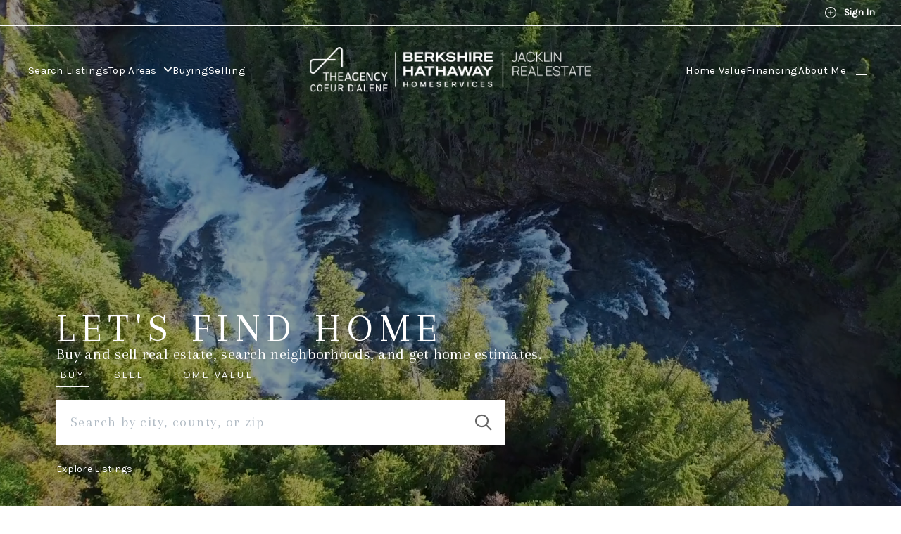

--- FILE ---
content_type: text/html; charset=UTF-8
request_url: https://www.meganleary.com/?ecopt=1637_60_20230607013506dZ4ei5
body_size: 32288
content:
<!DOCTYPE html>
    <html lang="en">

    <head><meta name="description" content="Explore Idaho homes for sale with Megan Leary, a top real estate agent offering local connections and expert guidance in Idaho real estate.">

        <meta charset="utf-8">        
        <meta http-equiv="Content-Security-Policy" content="upgrade-insecure-requests">
        <meta name="viewport" content="width=device-width, initial-scale=1.0">
        <title>Megan Leary | Idaho Homes for Sale & Real Estate Agent</title>
        <!-- meta data -->
        <!-- rich snippet -->
        <script type="application/ld+json">{"@context":"https:\/\/schema.org","@type":"LocalBusiness","name":"Megan Leary | The Agency CDA","url":"https:\/\/www.meganleary.com","image":"https:\/\/cdn1.brivityidx.com\/assets\/images\/agent-photos\/1\/3\/8\/13838992\/23961_71a8f09eb70abc93.png","telephone":"12087556117","address":{"@type":"PostalAddress","streetAddress":"1911 N 4th St","addressLocality":"Coeur D Alene","addressRegion":"ID","postalCode":"83814","addressCountry":"US"},"sameAs":["https:\/\/www.facebook.com\/TheAgencyMeganLeary","https:\/\/www.instagram.com\/theagency_megan\/"]}</script>

        <link rel="preconnect" href="https://www.google.com">
        <link rel="preconnect" href="https://www.gstatic.com" crossorigin>
        <link rel="dns-prefetch" href="https://cdn1.brivityidx.com">

        <!-- Loading Bootstrap -->


        <!-- meta location -->
        <!-- set favicon -->
        <link rel="shortcut icon" href="https://cdn1.brivityidx.com/assets/images/uploads/107873/megan_leary_fav_0105.png" type="image/x-icon">

        <!--     <link href="css/color/default.css" rel="stylesheet"> -->
        <link href="https://cdn1.brivityidx.com/assets/css/build-site.min.css?ck=" rel="stylesheet">

        

        <link rel="canonical" href="https://www.meganleary.com/?ecopt=1637_60_20230607013506dZ4ei5">

        <!--headerIncludes-->

        <script>
            function deferScriptOnLoad(url, sleep = 0) {
                window.addEventListener('load', function () {
                    deferScript(url, sleep);
                });
            }
            function deferScript(url, sleep = 0) {
                if (sleep > 0) {
                    setTimeout(() => {
                        deferScript(url);
                    }, sleep);
                    return;
                }
                let s = document.createElement('script');
                s.type = 'text/javascript';
                s.async = true;
                s.src = url;
                let x = document.getElementsByTagName('head')[0];
                x.appendChild(s);
            }

            // keep this here while I find a solution to the non chrome browsers not accepting the script
            // function loadScriptIfDomainMatches(keywords, scriptUrl) {
            //     document.addEventListener("DOMContentLoaded", () => {
            //         let windowKeys = Object.keys(window).filter(key => key.includes("HomeValue"));
            //         const page = document.getElementById("page");
            //         const searchAddress = page.querySelector('input[id="search_address"]');

            //         if (windowKeys.length > 1 || searchAddress !== null) {
            //             if (window.google && google.maps) {
            //                 return;
            //             } else {
            //                 const script = document.createElement('script');

            //                 script.src = "https://maps.googleapis.com/maps/api/js?libraries=geometry,places,drawing&key=AIzaSyD8bZKOWgjz86nY7BHDH1_4v8i8UweYE6k&loading=async";
            //                 script.type = 'text/javascript';
            //                 document.body.appendChild(script);

            //                 if (searchAddress) {
            //                     let selectorId = searchAddress.id;
                         
            //                     setTimeout(() => {
            //                         initAutocomplete(`#${selectorId}`, true);
            //                     }, 1000);
            //                 }
            //             }
            //         }
            //     });

            //     if (keywords.some(keyword => window.location.pathname.includes(keyword))) {
            //         const matchingKeyword = keywords.find(keyword => window.location.pathname.includes(keyword));
            //         const script = document.createElement('script');

            //         scriptUrl = matchingKeyword === "search" ? scriptUrl : `${scriptUrl}&loading=async`;

            //         script.src = scriptUrl;
            //         script.type = 'text/javascript';

            //         document.head.appendChild(script);
            //     }
            // }

            // const keyword = ["search", "homes-for-sale", "sell", "homevalue"]; // Replace with the keyword you want to check
            // const scriptUrl = "https://maps.googleapis.com/maps/api/js?libraries=geometry,places,drawing&key=AIzaSyD8bZKOWgjz86nY7BHDH1_4v8i8UweYE6k"; // Replace with the URL of your script
            // loadScriptIfDomainMatches(keyword, scriptUrl);
        </script>
    <link href="https://cdn1.brivityidx.com/assets/css/style-headers.min.css" rel="stylesheet"><link href="https://cdn1.brivityidx.com/assets/css/style-premium.min.css" rel="stylesheet"><link href="https://fonts.googleapis.com/css?family=Roboto:100,300,400,500,700,900&display=swap" rel="stylesheet"><link href="https://cdn1.brivityidx.com/assets/../../../../elements/css/build.css" rel="stylesheet"><link href="https://cdn1.brivityidx.com/assets/../../../../elements/css/build.css/home-value-image.css" rel="stylesheet"><link href="https://fonts.googleapis.com/css2?family=Lato:ital,wght@0,100;0,300;0,400;0,700;0,900;1,100;1,300;1,400;1,700;1,900&display=swap" rel="stylesheet"><link href="https://fonts.googleapis.com/icon?family=Material+Icons" rel="stylesheet"><link href="https://cdn1.brivityidx.com/idx-sites/2/3/9/23961/site_custom.css?v=1769176637" rel="stylesheet"><script type="text/javascript" src="https://cdn1.brivityidx.com/idx-sites/2/3/9/23961/global_js_variables.js?v=1769176637"></script><!--Google Fonts--->
<link rel="preconnect" href="https://fonts.googleapis.com">
<link rel="preconnect" href="https://fonts.gstatic.com" crossorigin>
<link href="https://fonts.googleapis.com/css2?family=Arapey:ital@0;1&family=Karla:ital,wght@0,200;0,300;0,400;1,200;1,300&family=Manrope:wght@200;300;400;500&display=swap" rel="stylesheet">


<!--Font Awesome 6.5 import--->
<link rel="stylesheet" href="https://cdn1.brivityidx.com/assets/fontawesome6.5/css/all.min.css"><style>  
/*HERO BLOCK ~339 lines of code*/

/* Enable Video by uncommenting this code*/
  @media(min-width:992px){
  #hero-lrb-23 {
   background-color:rgba(0,0,0,0.4);
    overflow: hidden;
  }}
  
#hero-lrb-23 {
    height: 100vh;
    padding: var(--space-md-c) var( --space-xl-a);
    position: relative;
}

#hero-lrb-23 .content-wrapper {
    gap: 8%;
    height: 100%;
    max-width: 1440px;
    position: relative;
    z-index: 3;
}

#hero-lrb-23 .copy-wrapper {
    gap: var(--space-xs-c);
}

#hero-lrb-23 .copy-wrapper h1 {
    color: var(--true-white);
    font-size: 57px;
    font-weight: var(--bold);
    letter-spacing: 9.6px;
    line-height: 52px;
    text-transform: uppercase;
}

#hero-lrb-23 .copy-wrapper p {
    color: var(--true-white);
    font-family: var(--secondary-font-family);
    font-size: 23px;
    font-weight: var(--bold);
}

#hero-lrb-23 .cta-wrapper {
    width: 60%;
}

#hero-lrb-23 .cta-wrapper .container {
    margin: 0;
    padding: 0;
}

/*title tabs*/
#hero-lrb-23 .tabs-wrapper .nav-tabs {
    border: none;
    display: flex;
    flex-direction: row;
    justify-content: flex-start;
    margin-bottom: var(--space-sm-b);
}

#hero-lrb-23 .tabs-wrapper .nav-tabs li {
    padding-right: var(--space-md-a);
}

#hero-lrb-23 .nav-tabs .nav-tab-title {
    background: transparent;
    border-radius: 0;
    border: none;
    font-family: var(--tertiary-font-family);
    font-size: 13px;
    font-weight: var(--bold);
    letter-spacing: var(--tertiary-letter-spacing);
    line-height: var(--tertiary-line-height);
    overflow: hidden;
    padding: var(--space-xs-a);
    position: relative;
    text-transform: uppercase;
    transition: all 0.3s ease 0.3s;
    white-space: nowrap;
    z-index: 1;
}

#hero-lrb-23 .nav-tabs .nav-tab-title:hover,
#hero-lrb-23 .nav-tabs .nav-tab-title:focus,
#hero-lrb-23 .nav-tabs .nav-tab-title:active {
    color: #fff !important;
}

#hero-lrb-23 .tabs-wrapper .nav-tabs li.active .nav-tab-title,
#hero-lrb-23 .tabs-wrapper .nav-tabs li .nav-tab-title:hover,
#hero-lrb-23 .tabs-wrapper .nav-tabs li.active .nav-tab-title:hover {
    background: transparent;
    border: none;
}

#hero-lrb-23 .tabs-wrapper .nav-tabs li .nav-tab-title:before,
#hero-lrb-23 .tabs-wrapper .nav-tabs li .nav-tab-title:after {
    content: "";
    height: 80%;
    left: 0;
    position: absolute;
    top: -80%;
    transition: all 0.3s ease 0s;
    width: 100%;
    z-index: -1;
}

#hero-lrb-23 .tabs-wrapper .nav-tabs li .nav-tab-title:after {
    background-color: var(--true-white);
    bottom: -4px;
    clip-path: none;
    height: 1px;
    top: auto;
}

#hero-lrb-23 .tabs-wrapper .nav-tabs li.active .nav-tab-title:before,
#hero-lrb-23 .tabs-wrapper .nav-tabs li .nav-tab-title:hover:before {
    top: 0;
}

#hero-lrb-23 .tabs-wrapper .nav-tabs li.active .nav-tab-title:after,
#hero-lrb-23 .tabs-wrapper .nav-tabs li .nav-tab-title:hover:after {
    bottom: 0;
}

/*tab panes*/
#hero-lrb-23 .tabs-wrapper .tab-content {
    background: transparent;
    border: none;
    margin: 0;
    padding: 0px;
    position: relative;
}
 
#hero-lrb-23 .tab-content .tab-pane-search-bar {
    background-color: var(--true-white);
    margin-bottom: 20px;
    padding: 20px;
    width: 100%;
}

#hero-lrb-23 .tab-pane-search-bar .search-bar {
    align-items: center;
    display: flex;
    flex-direction: row;
    gap: 20px;
    justify-content: space-between;
}

#hero-lrb-23 .tab-pane-search-bar #custom-search-1 {
    background-color: transparent;
    margin: 0;
    padding: 0;
    width: 100%;
}
  
 #hero-lrb-23  #honeypot-div{
   display: none;
  }

#hero-lrb-23 #custom-search-1 #multi_search {
    width: 100%;
}

#hero-lrb-23 .tab-content .form-control, .select2-search input[type="text"] {
    color: var(--neutral-grey);
    font-family: var(--secondary-font-family);
    font-size: 20px;
    font-weight: var(--bold);
    letter-spacing: var(--secondary-letter-spacing);
    line-height: 24px;
    padding: 0;
}

#hero-lrb-23 .search-bar p {
    color: var(--neutral-grey);
    font-family: var(--primary-font-family);
    font-size: 16px;
    font-weight: 400;
    letter-spacing: 0.8px;
    line-height: 20px;
}

#hero-lrb-23 .search-bar .search-bar-btn {
    padding: 0;
}

#hero-lrb-23 .search-bar .search-bar-btn button {
    background-color: transparent;
    border: none;
    display: flex;
    margin: 0;
    padding: 0;
}

#hero-lrb-23 .search-bar .search-bar-btn a {
    display: flex;
}

#hero-lrb-23 .search-bar .search-bar-btn i {
    color: var(--neutral-grey);
}

#hero-lrb-23 .search-bar .search-bar-btn i:hover {
    color: var(--near-black);
}

  #hero-lrb-23 .tab-content .tab-pane .tab-pane-btn-bar {
  background-color: transparent;
  margin-bottom: 39px;
  width: 100%;
}

#hero-lrb-23 .tab-content .tab-pane .bar-wrapper {
align-items: center;
  display: flex;
  flex-direction: row;
  gap: 20px;
  justify-content: space-between;
}
  
  #hero-lrb-23 .tab-content .tab-pane .bar-wrapper p {
    flex: 3 3;
    font-family: var(--secondary-font-family);
  	font-size: 20px;
  	font-weight: var(--bold);
  	line-height: 24px;
  	letter-spacing: var(--secondary-letter-spacing);
  }
  
   #hero-lrb-23 .tab-content .tab-pane .bar-wrapper .btn-wrapper {
     flex: 1 1;
  }
  
  #hero-lrb-23 .tab-content .tab-pane .bar-wrapper .btn-primary {
     white-space: nowrap;
  }
  
#hero-lrb-23 .tab-content .subtext{
    font-size: 14px;
    font-weight: var(--bold);
    letter-spacing: var(--primary-letter-spacing);
    line-height: 20px;
}

#hero-lrb-23 .img-overlay {
    opacity: 0.8;
}

.video-background {
    background: #000;
    bottom: 0;
    left: 0;
    position: absolute;
    right: 0;
    top: 0;
    z-index: -99;
}

.video-foreground,
.video-background iframe {
    height: 110%;
    left: 0;
    pointer-events: none;
    position: absolute;
    top: -5%;
    width: 100%;
}
  
 @media (aspect-ratio: 16/9) {
    html body .video-foreground {
        left:0;
        width:100%;
    }
}
  
@media (min-aspect-ratio:16/9) {
    .video-foreground {
        height: 300%;
        top: -100%;
    }
}

@media (max-aspect-ratio:16/9) {
    .video-foreground {
        width: 300%;
        left: -100%;
    }
}
  
@media (min-aspect-ratio: 16/9) and (max-aspect-ratio:18/9) {
        .video-background {
            bottom:-60px;
            left:-60px;
            right:-60px;
            top:-60px;
        }
    }

  @media (min-width: 1920px) {
    #hero-lrb-23 .content-wrapper {
  padding-bottom: 5%;
}
  }
  
@media (max-width: 1200px) {
    #hero-lrb-23 .cta-wrapper {
        width: 100%;
    }
}
  
@media only screen and (max-width: 479px) {
    #hero-lrb-23 .tabs-wrapper .nav-tabs {
        margin: 0 0 10px;
    }

    #hero-lrb-23 .tabs-wrapper .nav-tabs li {
        text-align: center;
        width: 100%;
    }
}

@media (max-width: 525px) {
    #hero-lrb-23 {
        padding: var(--space-md-a);
    }

    #hero-lrb-23 .content-wrapper {
        gap: 10%;
    }

    #hero-lrb-23 .copy-wrapper h1 {
        font-size: 53px;
    }

  #hero-lrb-23 .tab-content .tab-pane .bar-wrapper {
  align-items: flex-start;
  display: flex;
  flex-direction: column;
}
}

/*END -  HERO BLOCK*/

/*------------------------------------------*/
  
 /*TRANSPARENT NAV ~161 lines of code*/
#site-registration-bar {
    background-color: transparent;
    border-bottom: 1px solid var(--true-white);
    height: 37px;
    position: absolute;
    top: 0;
    transition: 0.5s;
    width: 100%;
    z-index: 101;
}

#site-registration-bar ul li a {
    color: var(--true-white) !important;
}

#site-registration-bar ul li a:active, #site-registration-bar ul li a:hover {
    color: var(--dark-grey) !important;
}

#site-registration-bar svg * {
    stroke: var(--true-white) !important;
}

#site-registration-bar a:hover svg *,
#site-registration-bar a:active svg * {
    stroke: var(--dark-grey) !important;
}

#larrabee-navigation .horizontal-nav {
    background-color: transparent;
    padding: 10px;
    position: absolute;
    top: 37px;
    transition: 0.5s;
    width: 100%;
    z-index: 100;
}

#larrabee-navigation .horizontal-nav .nav-link-color:hover,
#larrabee-navigation .horizontal-nav .nav-link-color:focus,
#larrabee-navigation .horizontal-nav .sec-nav-link-color:hover,
#larrabee-navigation .horizontal-nav .sec-nav-link-color:focus {
    border-bottom: 1px solid white;
}

#larrabee-navigation .horizontal-nav .nav-link-color:hover,
#larrabee-navigation .horizontal-nav .nav-link-color:focus,
#larrabee-navigation .horizontal-nav .sec-nav-link-color:hover,
#larrabee-navigation .horizontal-nav .sec-nav-link-color:focus {
    color: var(--true-white) !important;
}

#larrabee-navigation .horizontal-nav .nav-link-color,
#larrabee-navigation .horizontal-nav .sec-nav-link-color {
    color: #fff !important;
}

#larrabee-navigation .horizontal-nav .nav-right .hamburger-short-line {
    background-color: var(--true-white);
}

#larrabee-navigation .horizontal-nav .nav-right .hamburger-long-line {
    background-color: var(--true-white);

}

#larrabee-navigation .horizontal-nav .nav-right .menu-icon {
    color: var(--true-white);
}

#larrabee-navigation .horizontal-nav .nav-right .menu-icon:hover,
#larrabee-navigation .horizontal-nav .nav-right .menu-icon:focus {
    color: var(--true-white);
}

#larrabee-navigation .horizontal-nav .nav-center img {
    filter: brightness(0) invert(1);
}

  /*styling for .fixed nav*/
  
#larrabee-navigation .horizontal-nav.fixed-nav, #site-registration-bar.fixed-banner{
    background-color: var(--true-white);
}

#site-registration-bar.fixed-banner {
    border-bottom: 1px solid var(--menu-link-color);
}

#site-registration-bar.fixed-banner ul li a {
    color: var(--menu-link-color) !important;
}

#site-registration-bar.fixed-banner ul li a:active, #site-registration-bar.fixed-banner ul li a:hover {
    color: var(--menu-link-hover-color) !important;
}

#site-registration-bar.fixed-banner svg * {
    stroke: var(--menu-link-color) !important;
}

#site-registration-bar.fixed-banner a:hover svg *,
#site-registration-bar.fixed-banner a:active svg * {
    stroke: var(--menu-link-hover-color) !important;
}


#larrabee-navigation .horizontal-nav.fixed-nav .nav-link-color:hover,
#larrabee-navigation .horizontal-nav.fixed-nav .nav-link-color:focus,
#larrabee-navigation .horizontal-nav.fixed-nav .sec-nav-link-color:hover,
#larrabee-navigation .horizontal-nav.fixed-nav .sec-nav-link-color:focus {
    border-bottom: 1px solid var(--menu-link-hover-color);
}

#larrabee-navigation .horizontal-nav.fixed-nav .nav-link-color:hover,
#larrabee-navigation .horizontal-nav.fixed-nav .nav-link-color:focus,
#larrabee-navigation .horizontal-nav.fixed-nav .sec-nav-link-color:hover,
#larrabee-navigation .horizontal-nav.fixed-nav .sec-nav-link-color:focus {
    color: var(--menu-link-hover-color) !important;
}

#larrabee-navigation .horizontal-nav.fixed-nav .nav-link-color,
#larrabee-navigation .horizontal-nav.fixed-nav .sec-nav-link-color {
    color: var(--menu-link-color) !important;
}

#larrabee-navigation .horizontal-nav.fixed-nav .nav-right .hamburger-short-line {
    background-color: var(--menu-link-color);
}

#larrabee-navigation .horizontal-nav.fixed-nav .nav-right .hamburger-long-line {
    background-color: var(--menu-link-color);

}

#larrabee-navigation .horizontal-nav.fixed-nav .nav-right .menu-icon {
    color: var(--menu-link-color);
}

#larrabee-navigation .horizontal-nav.fixed-nav .nav-right .menu-icon:hover,
#larrabee-navigation .horizontal-nav.fixed-nav .nav-right .menu-icon:focus {
    color: var(--menu-link-hover-color);
}

#larrabee-navigation .horizontal-nav.fixed-nav .nav-center img {
    filter: none;
}
html body {
    padding-top: 0!important;
}
#larrabee-navigation .transparent-bg {
    background: transparent;
}
  
/*sign in bar text color*/
#site-registration-bar:not(.fixed-banner) a span {
    color: #fff;
    transition: all .3s ease;
}
#site-registration-bar:not(.fixed-banner) a:hover span {
    color: #444;
}
/* END  -  TRANSPARENT NAV*/
  
  /*------------------------------------------*/

/*DYNAMIC AGENT BIO BLOCK ~50 lines of code*/
#lrb23-agent-bio .img-wrapper {
    flex: 1 1;
    height: auto;
    max-width: 900px;
    overflow: hidden;
    position: relative;
}

#lrb23-agent-bio .img-wrapper img {
    height: 100%;
    object-fit: cover;
    object-position: 50% 50%;
    width: 100%;
}

#lrb23-agent-bio .copy-wrapper {
    flex: 1 1;
}

#lrb23-agent-bio .subheading {
    color: var(--true-black);
    font-family: var(--tertiary-font-family);
    font-size: 18px;
    font-weight: var(--bold);
    letter-spacing: var(--tertiary-letter-spacing);
    line-height: var(--tertiary-line-height);
    text-transform: uppercase;
}

#lrb23-agent-bio .copy-wrapper p {
    -webkit-box-orient: vertical;
    -webkit-line-clamp: 8;
    display: -webkit-box;
    overflow: hidden;
}

@media (max-width: 1200px) {
    #lrb23-agent-bio .content-wrapper {
        align-items: center;
        flex-direction: column;
    }

    #lrb23-agent-bio .copy-wrapper {
        align-items: center;
    }
}

/*END OF DYNAMIC AGENT BIO BLOCK*/

/*------------------------------------------*/

/* TEAM STATS ~110 lines of code */
.team-stats {
    padding-bottom: var(--space-xxxl-a);
    position: relative;
}

.team-stats-container {
    background: var(--header-color);
    margin: 0 auto;
    max-width: 1280px;
    padding: var(--space-lg-b);
    position: relative;
    z-index: 2;
}

.team-stats .content-wrapper {
    gap: var(--space-xl-a);
}

.team-stats h2, .team-stats p, .team-stats .stat-number {
    color: var(--true-white);
}

.team-stats .stat-wrapper {
    padding-right: var(--space-xl-a);
}

.team-stats .stat-number {
    font-family: var(--secondary-font-family);
    font-size: 43px;
    font-weight: var(--bold);
    letter-spacing: var(--secondary-letter-spacing);
    line-height: 36px;
    padding-right: var(--space-xs-c);
}

.underlay-image {
    background-attachment: fixed;
    background-position: center center;
    background-size: cover;
    bottom: 0;
    height: 400px;
    left: 0;
    position: absolute;
    width: 100%;
}

@media (max-width: 1280px) {
    .team-stats-container {
        margin: 0px var(--space-xl-a);
    }
}

@media (max-width: 1220px) {
    .team-stats .top {
        flex-direction: column;
    }

    .team-stats .top p {
        margin-top: var(--space-sm-a);
        max-width: 400px;
        width: 100%;
    }

    .team-stats .bottom {
        flex-wrap: wrap;
    }

    .team-stats .stat-wrapper:nth-child(1), .team-stats .stat-wrapper:nth-child(2) {
        padding-bottom: var(--space-sm-a);
    }
}

@media (max-width: 970px) {
    .team-stats .stat-wrapper {
        padding-right: 0px;
    }

    .team-stats .bottom {
        flex-direction: column;
    }
}

/* tablet */
@media (max-width: 768px) {
    .team-stats-container {
        margin: 0px var(--space-md-c);
        padding: var(--space-lg-b) var(--space-md-c);
    }
}

/* mobile */
@media(max-width:429px) {
    .team-stats {
        margin: 0px;
        padding-bottom: 0px;
    }

    .team-stats-container {
        margin: 0px var(--space-md-a);
        padding: var(--space-lg-b) var(--space-md-c);
    }

    .underlay-image {
        height: 80%;
        top: 10%;
    }
}

/*END OF TEAM STATS BLOCK*/

/*------------------------------------------*/

/*  ABOUT US BLOCK ~70 lines of code */
.homepage-about-us {
    background: var(--header-color);
    padding: var(--space-xl-a) var(--space-xl-a) var(--space-xxxl-c) var(--space-xl-a);
    position: relative;
}

.homepage-about-us .buffer {
    background: var(--true-white);
    position: absolute;
    width: 100%;
    height: 45%;
    bottom: 0;
    left: 0;
}

.homepage-about-us .content-wrapper {
    max-width: 1440px;
    margin: 0 auto;
    text-align: center;
    margin-bottom: var(--space-md-c);
}

.homepage-about-us .content-wrapper h2, .homepage-about-us .content-wrapper p {
    color: var(--true-white);
}

.homepage-about-us .content-wrapper .vertical-line {
    width: 1px;
    height: 40px;
    margin: 0 auto;
    margin-top: var(--space-sm-a);
    margin-bottom: var(--space-sm-a);
    background: var(--true-white);
}

.homepage-about-us .image-wrapper {
    max-width: 1440px;
    position: relative;
    z-index: 2;
    margin: 0 auto;
}

.homepage-about-us .image-wrapper img {
    object-fit: cover;
    object-position: 50% 50%;
    width: 100%;
    max-height: 543px;
}

@media(max-width: 1024px) {
    .homepage-about-us{
        padding: var(--space-xl-a) var(--space-md-c) var(--space-xxxl-c) var(--space-md-c);
    }
}


@media(max-width: 429px) {
    .homepage-about-us {
        padding: var(--space-xl-a) var(--space-md-a) var(--space-xxl-b) var(--space-md-a);
    }

    .homepage-about-us .image-wrapper img {
        height: 280px;
    }
}

/* END - ABOUT US BLOCK*/

/*------------------------------------------*/
  
  /* TOP AREAS SLIDER ~ 151 lines of code*/

  #top-areas-lb23-slider {
    margin: 0 auto;
    max-width: 1440px;
    padding: var(--space-xl-a) 0px;
    position: relative;
  }

  #top-areas-lb23-slider .title-container {
    margin: 0 auto;
    max-width: 1560px;
    padding: 0 var(--space-md-c) var(--space-md-c) var(--space-md-c);
  }

  #top-areas-lb23-slider .title h2 {
    text-align: left;
  }

  /* arrows */
  #top-areas-lb23-slider .arrows {
    display: flex;
    gap: var(--space-sm-b);
    height: max-content;
  }

  #top-areas-lb23-slider .slick-arrow.prev {
    text-align: center;
  }

  #top-areas-lb23-slider .slick-arrow.next {
    text-align: center;
  }

  #top-areas-lb23-slider .arrows .slick-arrow:hover {
    cursor: pointer;
  }

  #top-areas-lb23-slider .arrow-text {
    color: var(--true-black);
    font-family: var(--secondary-font-family);
    font-size: 23px;
  }

  #top-areas-lb23-slider .slick-arrow.prev .fa, #top-areas-lb23-slider .slick-arrow.next .fa {
    animation-delay: 400ms;
    animation-name: fadeInRight;
    color: var(--true-black);
    font-size: 23px;
    height: var(--space-md-c);
    line-height: unset;
    visibility: visible;
    width: var(--space-md-c);
  }

  #top-areas-lb23-slider .fa-chevron-right:before {
    color: var(--true-black);
  }

  #top-areas-lb23-slider .fa-chevron-left:before {
    color: var(--true-black);
  }
  /*end of arrows*/

  #top-areas-lb23-slider .slider-container {
    animation-delay: 200ms;
    animation-name: fadeIn;
    visibility: visible;
  }

  #top-areas-lb23-slider .slick-slide {
    padding: 0 0.5px !important;
  }

  #top-areas-lb23-slider .office {
    background-color: var(--true-black);
    height: 360px;
    position: relative;
    text-align: center;
    width: 100%;
  }

  #top-areas-lb23-slider .item-info-container {
    bottom: 0;
    height: 100%;
    left: 0;
    position: absolute;
    width: 100%;
    z-index: 2;
  }

  #top-areas-lb23-slider .office .item-info {
    bottom: -70px;
    margin-bottom: var(--space-xs-c);
    padding: 0 var(--space-sm-c);
    position: absolute;
    text-align: left;
    text-wrap: wrap;
    z-index: 3;
    -webkit-transition: all 0.5s ease-out;
    -moz-transition: all 0.5 ease-out;
    -o-transition: all 0.5 ease-out;
    transition: all 0.5 ease-out;
  }

  #top-areas-lb23-slider .office .item-info-container:hover .item-info {
    bottom: 0px;
  }

  #top-areas-lb23-slider .office .item-info h2 {
    color: var(--true-white);
    margin-bottom: var(--space-sm-b);
  }

  #top-areas-lb23-slider .item-info .btn-primary {
    display:inline-block;
    margin-bottom:4px;
  }
  
   #top-areas-lb23-slider .img-overlay{
     opacity: 0.6;
  }

  @media (min-width: 1441px) {
   #top-areas-lb23-slider .title-container {
    padding: 0 0 var(--space-md-c) 0;
  }
  }
  
  @media(max-width: 768px) {
    #top-areas-lb23-slider .arrow-text {
      display: none;
    }

    #top-areas-lb23-slider .slick-arrow.prev .fa, #top-areas-lb23-slider .slick-arrow.next .fa {
      height: auto;
    }

    #top-areas-lb23-slider .office .item-info-container:hover .item-info {
      bottom: -70px;
    }

    #top-areas-lb23-slider .office .item-info h2 {
      font-size: 22px;
    }
  }

  @media(max-width: 460px) {
    #top-areas-lb23-slider .office .item-info-container .item-info {
      bottom: -100px;
    }

    #top-areas-lb23-slider .office .item-info-container:hover .item-info {
      bottom: -100px;
    }
  }
  /* END - TOP AREAS SLIDER */
  
/*------------------------------------------*/
  
    /*TESTIMONIALS ~103 lines of code*/
  
  #testimonials-lrb23-slider {
    background-color: #000;
    padding: var(--space-md-c);
}

#testimonials-lrb23-slider .testimonials-lrb23-cntnr {
    gap: 20px;
    height: 500px;
    position: relative;
    z-index: 3;
}

#testimonials-lrb23-slider .carousel-inner {
    margin: 0 auto;
    max-width: 800px;
}

#testimonials-lrb23-slider .carousel-inner .item {
    text-align: center;
}

#testimonials-lrb23-slider .carousel-inner blockquote, #testimonials-lrb23-slider .carousel-inner p {
    border: none;
    color: var(--true-white);
}

#testimonials-lrb23-slider .carousel-inner blockquote {
    -webkit-box-orient: vertical;
    -webkit-line-clamp: 11;
    display: -webkit-box;
    font-family: var(--secondary-font-family);
    font-size: 24px;
    font-weight: var(--bold);
    letter-spacing: 0.4px;
    line-height: 32px;
    overflow: hidden;
}

#testimonials-lrb23-slider .carousel-inner p {
    font-family: var(--tertiary-font-family);
    font-size: 14px;
    font-weight: var(--bold);
    letter-spacing: var(--tertiary-letter-spacing);
    line-height: var(--tertiary-line-height);
    margin-top: 24px;
    text-transform: uppercase;
}


#testimonials-lrb23-slider .carousel-indicators {
    bottom: unset;
    left: unset;
    position: relative;
}

#testimonials-lrb23-slider .carousel-indicators li {
    background-color: transparent;
    border-radius: 0;
    margin: 0px 0 0px 12px;
    vertical-align: bottom;
    width: 20px;
    padding: 10px 0px;
    border-bottom: 1px solid var(--true-white);
}

#testimonials-lrb23-slider .carousel-indicators li.active {
    background-color: transparent;
    border-radius: 0;
    margin: 0px 0 0px 12px;
    vertical-align: bottom;
    width: 20px;
    padding: 10px 0px;
    border-bottom: 3px solid var(--true-white);
}
  
#testimonials-lrb23-slider .carousel-indicators li:hover {
    cursor: pointer !important;
}

#testimonials-lrb23-slider .btn-primary {
    margin-top: 30px;
}

#testimonials-lrb23-slider .img-overlay {
    background-position: 50% 50%;
    opacity: 0.4;
}
  
  @media (max-width: 700px) {
    #testimonials-lrb23-slider .testimonials-lrb23-cntnr {
     height:650px; 
    }
    #testimonials-lrb23-slider .carousel-inner blockquote {
     -webkit-line-clamp: 17; 
    }
  }
  
  /* END - TESTIMONIALS*/
    
  /*------------------------------------------*/
  
  /*HOME VALUE ~130 lines of code*/
.HVMyPortal-jss11 {
    display:none!important;
}
.HVMyPortal-jss18  div:first-child {
    background:transparent!important;
}
  #home_value_my_portal_search_address_unit {
    border-radius: 0px;
  }
  
.HVMyPortal-jss19 {
    background: transparent!important;
}
.HVMyPortal-jss20 {
    padding: 65px!important;
}
.HVMyPortal-jss27 + div {
    width: 0px!important;
    border: none!important;
}
.HVMyPortal-jss83 form {
    width: 100%;
    margin: 0 auto;
    max-width: 700px;
}
.HVMyPortal-jss83 {
    align-items: center;
    display: flex;
    flex-direction: column;
    width: 100%;
}
.HVMyPortal-jss37 {
    background-color: transparent;
    color: var(--true-white) !important;
    font-family: var(--secondary-font-family) !important;
    font-size: 46px !important;
    font-weight: var(--bold) !important;
    letter-spacing: var(--secondary-letter-spacing) !important;
    line-height: 50px !important;
    padding: 0 !important;
    text-align: center;
}
.HVMyPortal-jss35 {
    height: 700px !important;
}
.HVMyPortal-jss26 {
    background-color: transparent !important;
    color: var(--true-white);
    font-size: 14px !important;
    font-weight: var(--bold) !important;
    letter-spacing: var(tertiary-letter-spacing) !important;
    line-height: var(--tertiary-line-height);
    margin-left: 0px !important;
    padding: 24px 32px 0 !important;
    text-align:center!important;
}
.HVMyPortal-jss27 {
    background-color: transparent !important;
    border-radius: 0px !important;
    border: 1px solid var(--link-color) !important;
    font-family: var(--primary-font-family) !important;
    font-size: 16px !important;
    font-weight: var(--bold) !important;
    height: 48px !important;
    letter-spacing: 0.8px;
    line-height: 20px;
    width: 100% !important;
}
.HVMyPortal-jss27[type="text"] {
    color: var(--true-white) !important;
}
.HVMyPortal-jss28[type="text"] {
    color: var(--true-white) !important;
}
.HVMyPortal-jss27:focus-visible {
    outline: none !important;
}
.HVMyPortal-jss27::placeholder {
    color: var(--link-color) !important;
}
.HVMyPortal-jss28::placeholder {
    color: var(--link-color) !important;
}
.HVMyPortal-jss28 {
    font-family: var(--primary-font-family) !important;
    background: transparent!important;
    border-left: none!important;
    border-top: 1px solid var(--link-color)!important;
    border-right: 1px solid var(--link-color)!important;
    border-bottom: 1px solid var(--link-color)!important;
    font-size: 16px!important;
    font-weight: var(--bold) !important;
    letter-spacing: 0.8px;
}
.HVMyPortal-jss18 {
    align-items: center !important;
    background: none !important;
    border-radius: 0px !important;
    display: flex !important;
    box-shadow: none !important;
    margin: 32px 0px 8px 0px!important;
    width: 100% !important;
}
.HVMyPortal-jss17 {
    background-color: var(--header-color);
    max-width: 1440px !important;
    padding: 80px !important;
    width: 100%;
}
.HVMyPortal-jss15 {
    height: 700px !important;
}
.HVMyPortal-jss14 {
    font-family: var(--primary-font-family) !important;
    font-size: 16px !important;
    font-weight: var(--bold) !important;
    letter-spacing: 0.8px;
    line-height: 20px;
    margin: 0px !important;
    padding: 0px !important;
}
.HVMyPortal-jss13 {
    border-color: transparent;
    border-radius: 0px !important;
    height: 48px !important;
    margin: 0 0 0 10px!important;
}
@media(max-width: 650px) {

    .HVMyPortal-jss37 {
        line-height: 50px !important;
        font-size: 46px!important;
    }
    .HVMyPortal-jss26 {
        display: none !important;
    }
    .HVMyPortal-jss28 {
        border: 1px solid var(--link-color)!important;
        width: 100%!important;
    }
    .HVMyPortal-jss18 div:first-child {
        flex-direction: column;
        align-items: center;
        gap: 0px !important;
        margin-top: 10px !important;
    }
    .HVMyPortal-jss17 {
        padding: 65px 30px 65px 30px !important;
    }

    .HVMyPortal-jss13 {
        width: max-content!important;
        margin-top: 15px !important;
    }
    .HVMyPortal-jss20 {
        padding: 100px 30px!important;
    }
}
/*END HOME VALUE*/

#lrb23-agent-bio .content-wrapper {   padding-bottom: 0; }

</style>

<meta name="google-site-verification" content="VpzFH_i9aHG5Qc6fGkdRoUBC_WcS3-K8UjYNt04WB0E" /><!-- Facebook Pixel Events in case code is loaded with GTM -->
<script>
/* [[CUSTOM_FBQ_EVENTS]] */
</script>
<!-- End Facebook Pixel Code --><meta property="og:image" content="http://images.brivityidx.com/assets/images/uploads/107873/Megan_Leary_New_Thumbnail_0105.jpg">
<meta property="og:image:secure_url" content="https://images.brivityidx.com/assets/images/uploads/107873/Megan_Leary_New_Thumbnail_0105.jpg">
<meta property="og:description" content="Explore Idaho homes for sale with Megan Leary, a top real estate agent offering local connections and expert guidance in Idaho real estate.">
<meta property="og:title" content="Megan Leary | Idaho Homes for Sale & Real Estate Agent">
</head>

    <body>
                <script>
                  window.fbAsyncInit = function() {
                    FB.init({
                      appId      : '1',
                      cookie     : true,
                      xfbml      : true,
                      version    : 'v17.0'
                    });
                    FB.AppEvents.logPageView();
                  };

                  setTimeout(() => {(function(d, s, id){
                     var js, fjs = d.getElementsByTagName(s)[0];
                     if (d.getElementById(id)) {return;}
                     js = d.createElement(s); js.id = id;
                     js.defer = true;
                     js.xfbml = false;
                     js.src = "//connect.facebook.net/en_US/sdk.js";
                     fjs.parentNode.insertBefore(js, fjs);
                   }(document, 'script', 'facebook-jssdk'))}, 5000);
                </script><meta property="fb:app_id" content="1"><meta name="google-signin-client_id" content="1"><meta name="main_sitebuilder_domain" content="https://sitebuilder.brivity.com">
        <div id="site-registration-bar" class="collapse">
          <input type="hidden" id="huser_id" value="">

          <div class="row" style="width: 100%; margin: 0;">
            <div class="col-md-12" style="display: none;" id="logged-in">
              <div class="topBar flex aiCenter jcBetween">
                <div class="topBarLeft flex aiCenter">
                    <span><topbar_show_agent_name/></span>
                </div>
                <div class="topBarRight flex aiCenter">
                  <a class="topLink flex aiCenter thin favoritesTop" href="/myportal/collections">
                    <svg width="17" height="17" viewBox="0 0 17 17" fill="none" xmlns="http://www.w3.org/2000/svg">
                        <g clip-path="url(#clip0_16761_179132)">
                        <path d="M14.2659 3.57333C13.9254 3.23267 13.5211 2.96243 13.0761 2.77806C12.6312 2.59368 12.1542 2.49878 11.6726 2.49878C11.1909 2.49878 10.714 2.59368 10.269 2.77806C9.82401 2.96243 9.41973 3.23267 9.07922 3.57333L8.37256 4.28L7.66589 3.57333C6.97809 2.88554 6.04524 2.49914 5.07256 2.49914C4.09987 2.49914 3.16702 2.88554 2.47922 3.57333C1.79143 4.26113 1.40503 5.19398 1.40503 6.16667C1.40503 7.13936 1.79143 8.07221 2.47922 8.76L3.18589 9.46667L8.37256 14.6533L13.5592 9.46667L14.2659 8.76C14.6066 8.4195 14.8768 8.01521 15.0612 7.57024C15.2455 7.12526 15.3404 6.64832 15.3404 6.16667C15.3404 5.68501 15.2455 5.20807 15.0612 4.7631C14.8768 4.31812 14.6066 3.91384 14.2659 3.57333V3.57333Z" stroke="white" stroke-width="2" stroke-linecap="round" stroke-linejoin="round"/>
                        </g>
                        <defs>
                        <clipPath id="clip0_16761_179132">
                        <rect width="16" height="16" fill="white" transform="translate(0.372559 0.5)"/>
                        </clipPath>
                        </defs>
                    </svg>
                    <span class="ml6 topLabel">Collections&nbsp;</span>
                    <!--<span style="margin-left: 6px" class="hidden-par">(</span>
                    <span class="count favoritesCount">0</span>
                    <span class="hidden-par">)</span>-->
                  </a>
                  <a class="topLink flex aiCenter thin saveSearchTop" href="/myportal/searches">
                    <svg width="16" height="16" viewBox="0 4 20 17" fill="none" xmlns="http://www.w3.org/2000/svg">
                        <path d="M19 21L12 16L5 21V5C5 4.46957 5.21071 3.96086 5.58579 3.58579C5.96086 3.21071 6.46957 3 7 3H17C17.5304 3 18.0391 3.21071 18.4142 3.58579C18.7893 3.96086 19 4.46957 19 5V21Z" stroke="white" stroke-width="2" stroke-linecap="round" stroke-linejoin="round"  />
                    </svg>

                    <span class="ml6 topLabel">Saved Searches&nbsp;</span>
                    <!--<span style="margin-left: 6px" class="hidden-par">(</span>
                    <span class="count savedSearchesCount">0</span>
                    <span class="hidden-par">)</span>-->

                  </a>
                  <a class="topLink flex aiCenter thin market-report-top" style="display:none" href="/myportal/reports">
                    <svg width="17" height="17" viewBox="0 0 17 17" fill="none" xmlns="http://www.w3.org/2000/svg">
                        <path d="M7.70589 13.1667C10.6514 13.1667 13.0392 10.7789 13.0392 7.83333C13.0392 4.88781 10.6514 2.5 7.70589 2.5C4.76037 2.5 2.37256 4.88781 2.37256 7.83333C2.37256 10.7789 4.76037 13.1667 7.70589 13.1667Z" stroke="white" stroke-width="2" stroke-linecap="round" stroke-linejoin="round"/>
                        <path d="M14.3725 14.5L11.4725 11.6" stroke="white" stroke-width="2" stroke-linecap="round" stroke-linejoin="round"/>
                    </svg>

                    <span class="ml6 topLabel">My Reports&nbsp;</span>
                    <!--<span style="margin-left: 6px" class="hidden-par">(</span>
                    <span class="count MarketReportsCount">0</span>
                    <span class="hidden-par">)</span>-->
                  </a>
                  <a class="aiCenter flex topBarProfile thin" href="/myportal/profile">
                        <span class="profileName"></span>
                    </a>
                    <a style="padding-right: 0px" class="aiCenter flex thin" id="topBarLogout" href="javascript:void()">
                    <svg width="23" height="23" viewBox="0 0 23 23" fill="none" xmlns="http://www.w3.org/2000/svg">
                        <g clip-path="url(#clip0_16761_179186)">
                            <path d="M16.4003 16.214C19.0038 13.6106 19.0038 9.38945 16.4003 6.78595C13.7968 4.18246 9.57572 4.18246 6.97222 6.78595C4.36873 9.38945 4.36873 13.6105 6.97222 16.214C9.57572 18.8175 13.7968 18.8175 16.4003 16.214Z" stroke="white" stroke-width="2" stroke-linecap="round" stroke-linejoin="round"/>
                            <path d="M9.80066 9.61438L13.5719 13.3856" stroke="white" stroke-width="2" stroke-linecap="round" stroke-linejoin="round"/>
                            <path d="M9.80066 13.3856L13.5719 9.61438" stroke="white" stroke-width="2" stroke-linecap="round" stroke-linejoin="round"/>
                        </g>
                        <defs>
                        <clipPath id="clip0_16761_179186">
                            <rect width="16" height="16" fill="white" transform="translate(0.372559 11.5) rotate(-45)"/>
                        </clipPath>
                        </defs>
                    </svg>

                        <span class="ml6">Log Out</span>
                    </a>
                </div>
              </div>
            </div>
            <div id="not-logged-in">
              <topbar_agent_info_not_logged_in/>
              <ul class="list-unstyled list-inline no-margin">
                <li class="topBarSignin"><a href="#" onclick="showGoogleOneTap(true);"><svg xmlns="http://www.w3.org/2000/svg" width="18" height="18" viewBox="0 0 24 24" fill="none" stroke="currentColor" stroke-width="2" stroke-linecap="round" stroke-linejoin="round" class="feather feather-plus-circle mr10"><circle cx="12" cy="12" r="10"></circle><line x1="12" y1="8" x2="12" y2="16"></line><line x1="8" y1="12" x2="16" y2="12"></line></svg> Sign In</a></li>
              </ul>
            </div>
        </div>

    </div>
    <input type="hidden" id="huser_email" value="">
    <input type="hidden" id="huser_first_name" value="">
    <input type="hidden" id="huser_last_name" value="">
    <input type="hidden" id="huser_phone" value="">
    <input type="hidden" id="huser_uuid" value="">

    <div id="page" class="page"><!-- PLEASE AVOID INLINE STYLING -->
<header id="larrabee-navigation" data-selector="section, .section">
    <div class="horizontal-nav flex justify-center">
        <div class="horizontal-nav-cntnr flex flex-row justify-between">
            <div class="nav-left flex justify-start">
                <ul class="links-container">
                    <li class="nav-item" data-selector="li">
                        <a class="sec-nav-link-color" href="/search">Search Listings</a>
                    </li>
                    <li class="nav-item dropdown" data-selector="li">
                        <a class="dropdown-toggle sec-nav-link-color" href="/top_areas" data-toggle="dropdown" data-hover="dropdown" data-delay="0" data-close-others="false" aria-expanded="false">Top Areas
                            <i class="fa fa-angle-down" data-selector=".fa"></i>
                        </a>
                        <ul class="dropdown-menu">
                            <li class="sec-nav-drop-color" data-selector="li">
                                <a class="sec-nav-drop-link-color" href="/search?multi_search=Coeur%20d'Alene,%20ID&amp;multi_cat=CityState&amp;status=1#?q_limit=200&amp;mlsId=435&amp;multi_search=Coeur%20d'Alene,%20ID&amp;multi_cat=CityState&amp;status=1&amp;q_sort=createdAt-&amp;q_offset=0">Coeur d'Alene</a>
                            </li>
                            <li class="sec-nav-drop-color" data-selector="li">
                                <a class="sec-nav-drop-link-color" href="/search?multi_search=Dalton%20Gardens,%20ID&amp;multi_cat=CityState&amp;status=1#?q_limit=200&amp;mlsId=435&amp;multi_search=Dalton%20Gardens,%20ID&amp;multi_cat=CityState&amp;status=1&amp;q_sort=createdAt-&amp;q_offset=0">Dalton Gardens</a>
                            </li>
                            <li class="sec-nav-drop-color" data-selector="li">
                                <a class="sec-nav-drop-link-color" href="/search?multi_search=Hayden,%20ID&amp;multi_cat=CityState&amp;status=1#?q_limit=200&amp;mlsId=435&amp;multi_search=Hayden,%20ID&amp;multi_cat=CityState&amp;status=1&amp;q_sort=createdAt-&amp;q_offset=0">Hayden</a>
                            </li>
                            <li class="sec-nav-drop-color" data-selector="li">
                                <a class="sec-nav-drop-link-color" href="/search?multi_search=Post%20Falls,%20ID&amp;multi_cat=CityState&amp;status=1#?q_limit=200&amp;mlsId=435&amp;multi_search=Post%20Falls,%20ID&amp;multi_cat=CityState&amp;status=1&amp;q_sort=createdAt-&amp;q_offset=0">Post Falls</a>
                            </li>
                            <li class="sec-nav-drop-color" data-selector="li">
                                <a class="sec-nav-drop-link-color" href="/search?multi_search=Spokane,%20WA&amp;multi_cat=CityState&amp;status=1#?q_limit=200&amp;mlsId=435&amp;multi_search=Spokane,%20WA&amp;multi_cat=CityState&amp;status=1&amp;q_sort=createdAt-&amp;q_offset=0">Spokane</a>
                            </li>
                            <li class="sec-nav-drop-color" data-selector="li">
                                <a class="sec-nav-drop-link-color" href="/search?multi_search=Hauser,%20ID&amp;multi_cat=CityState&amp;status=1#?q_limit=200&amp;mlsId=435,210&amp;multi_search=Hauser,%20ID&amp;multi_cat=CityState&amp;status=1&amp;q_sort=createdAt-&amp;q_offset=0">Hauser Lake</a>
                            </li>
                            <li class="sec-nav-drop-color" data-selector="li">
                                <a class="sec-nav-drop-link-color" href="/search?multi_search=Rathdrum,%20ID&amp;multi_cat=CityState&amp;status=1#?q_limit=200&amp;mlsId=435,210&amp;multi_search=Rathdrum,%20ID&amp;multi_cat=CityState&amp;status=1&amp;q_sort=createdAt-&amp;q_offset=0">Rathdrum</a>
                            </li>
                            <li class="sec-nav-drop-color" data-selector="li">
                                <a class="sec-nav-drop-link-color" href="/search?multi_search=Spirit%20Lake,%20ID&amp;multi_cat=CityState&amp;status=1#?q_limit=200&amp;mlsId=435,210&amp;multi_search=Spirit%20Lake,%20ID&amp;multi_cat=CityState&amp;status=1&amp;q_sort=createdAt-&amp;q_offset=0">Spirit Lake</a>
                            </li>
                            <li class="sec-nav-drop-color" data-selector="li">
                                <a class="sec-nav-drop-link-color" href="/search?multi_search=Athol,%20ID&amp;multi_cat=CityState&amp;status=1#?q_limit=200&amp;mlsId=435,210&amp;multi_search=Athol,%20ID&amp;multi_cat=CityState&amp;status=1&amp;q_sort=createdAt-&amp;q_offset=0">Athol</a>
                            </li>
                            <li class="sec-nav-drop-color" data-selector="li">
                                <a class="sec-nav-drop-link-color" href="/search?multi_search=Liberty%20Lake,%20WA&amp;multi_cat=CityState&amp;status=1#?q_limit=200&amp;mlsId=435,210&amp;multi_search=Liberty%20Lake,%20WA&amp;multi_cat=CityState&amp;status=1&amp;q_sort=createdAt-&amp;q_offset=0">Liberty Lake</a>
                            </li>
                        </ul>
                    </li>
                    <li class="nav-item" data-selector="li">
                        <a class="sec-nav-link-color" href="/buying">Buying</a>
                    </li>
                    <li class="nav-item" data-selector="li">
                        <a class="sec-nav-link-color" href="/selling">Selling</a>
                    </li>
                </ul>
            </div>
            <div class="nav-center">
                <a class="flex flex-row justify-center" href="/">
                    <img class="img-responsive site_custom_logo" src="https://cdn1.brivityidx.com/assets/images/agent-photos/1/3/8/13838992/23961_71a8f09eb70abc93.png" data-selector="img" alt="team logo">
                    <!-- Second Logo if needed<img class="img-responsive" src="https://images.brivityidx.com/assets/images/uploads/4595/brivity-logo.png" data-selector="img" alt="second logo">--->
                </a>
            </div>
            <div class="nav-right flex justify-end">
                <ul class="links-container ">
                    <li class="nav-item" data-selector="li">
                        <a class="sec-nav-link-color" href="/home_value">Home Value</a>
                    </li>
                    <li class="nav-item" data-selector="li">
                        <a class="sec-nav-link-color" href="/financing">Financing</a>
                    </li>
                    <li class="nav-item" data-selector="li">
                        <a class="sec-nav-link-color" href="/agent-profile/megan-leary-137539379">About Me</a>
                    </li>
                </ul>
                <button class="menu-icon" data-selector="a.btn, button.btn, button">
                    <div class="hamburger-short-line"></div>
                    <div class="hamburger-long-line"></div>
                    <div class="hamburger-short-line"></div>
                </button>
            </div>
        </div>
    </div>


    <div class="vertical-nav flex flex-row justify-end">
        <div class="bckgrnd-img">
            <img src="https://images.brivityidx.com/assets/images/uploads/107873/3D_rendering_of_old_style_kitchen_interior_with_three_high_chairs_at_island.jpg" alt="home living room" data-selector="img">
        </div>
        <div class="vertical-nav-cntnr flex flex-column justify-start align-end">
            <button class="close-nav" data-selector="a.btn, button.btn, button">
                <i class="fa fa-light fa-x fa-2x" data-selector=".fa"></i>
            </button>
            <div class="vertical-nav-elements-wrapper">
                <div class="render-menu"><ul class="nav navbar-nav navbar-right"><li class="nav-item"><a class="sec-nav-link-color" href="/index">Home</a></li><li class="nav-item"><a class="sec-nav-link-color" href="/search">Search Listings</a></li><li class="nav-item dropdown"><a class="dropdown-toggle sec-nav-link-color" data-toggle="dropdown" data-hover="dropdown" data-delay="0" data-close-others="false" href="/top_areas">Top Areas<i class="fa fa-angle-down"></i></a><ul class="dropdown-menu"><li class="sec-nav-drop-color"><a class="sec-nav-drop-link-color" href="/search?multi_search=Coeur%20d'Alene,%20IDmulti_cat=CityState&amp;status=1#?q_limit=200&amp;mlsId=435&amp;multi_search=Coeur%20d'Alene,%20ID&amp;multi_cat=CityState&amp;status=1&amp;q_sort=createdAt-&amp;q_offset=0">Coeur d'Alene</a></li><li class="sec-nav-drop-color"><a class="sec-nav-drop-link-color" href="/search?multi_search=Dalton%20Gardens,%20IDmulti_cat=CityState&amp;status=1#?q_limit=200&amp;mlsId=435&amp;multi_search=Dalton%20Gardens,%20ID&amp;multi_cat=CityState&amp;status=1&amp;q_sort=createdAt-&amp;q_offset=0">Dalton Gardens</a></li><li class="sec-nav-drop-color"><a class="sec-nav-drop-link-color" href="/search?multi_search=Hayden,%20IDmulti_cat=CityState&amp;status=1#?q_limit=200&amp;mlsId=435&amp;multi_search=Hayden,%20ID&amp;multi_cat=CityState&amp;status=1&amp;q_sort=createdAt-&amp;q_offset=0">Hayden</a></li><li class="sec-nav-drop-color"><a class="sec-nav-drop-link-color" href="/search?multi_search=Post%20Falls,%20IDmulti_cat=CityState&amp;status=1#?q_limit=200&amp;mlsId=435&amp;multi_search=Post%20Falls,%20ID&amp;multi_cat=CityState&amp;status=1&amp;q_sort=createdAt-&amp;q_offset=0">Post Falls</a></li><li class="sec-nav-drop-color"><a class="sec-nav-drop-link-color" href="/search?multi_search=Spokane,%20WAmulti_cat=CityState&amp;status=1#?q_limit=200&amp;mlsId=435&amp;multi_search=Spokane,%20WA&amp;multi_cat=CityState&amp;status=1&amp;q_sort=createdAt-&amp;q_offset=0">Spokane</a></li><li class="sec-nav-drop-color"><a class="sec-nav-drop-link-color" href="/search?multi_search=Hauser,%20IDmulti_cat=CityState&amp;status=1#?q_limit=200&amp;mlsId=435,210&amp;multi_search=Hauser,%20ID&amp;multi_cat=CityState&amp;status=1&amp;q_sort=createdAt-&amp;q_offset=0">Hauser Lake</a></li><li class="sec-nav-drop-color"><a class="sec-nav-drop-link-color" href="/search?multi_search=Rathdrum,%20IDmulti_cat=CityState&amp;status=1#?q_limit=200&amp;mlsId=435,210&amp;multi_search=Rathdrum,%20ID&amp;multi_cat=CityState&amp;status=1&amp;q_sort=createdAt-&amp;q_offset=0">Rathdrum</a></li><li class="sec-nav-drop-color"><a class="sec-nav-drop-link-color" href="/search?multi_search=Spirit%20Lake,%20IDmulti_cat=CityState&amp;status=1#?q_limit=200&amp;mlsId=435,210&amp;multi_search=Spirit%20Lake,%20ID&amp;multi_cat=CityState&amp;status=1&amp;q_sort=createdAt-&amp;q_offset=0">Spirit Lake</a></li><li class="sec-nav-drop-color"><a class="sec-nav-drop-link-color" href="/search?multi_search=Athol,%20IDmulti_cat=CityState&amp;status=1#?q_limit=200&amp;mlsId=435,210&amp;multi_search=Athol,%20ID&amp;multi_cat=CityState&amp;status=1&amp;q_sort=createdAt-&amp;q_offset=0">Athol</a></li><li class="sec-nav-drop-color"><a class="sec-nav-drop-link-color" href="/search?multi_search=Liberty%20Lake,%20WAmulti_cat=CityState&amp;status=1#?q_limit=200&amp;mlsId=435,210&amp;multi_search=Liberty%20Lake,%20WA&amp;multi_cat=CityState&amp;status=1&amp;q_sort=createdAt-&amp;q_offset=0">Liberty Lake</a></li></ul><li class="nav-item"><a class="sec-nav-link-color" href="/buying">Buying</a></li><li class="nav-item"><a class="sec-nav-link-color" href="/selling">Selling</a></li><li class="nav-item"><a class="sec-nav-link-color" href="/financing">Financing</a></li><li class="nav-item"><a class="sec-nav-link-color" href="/home_value">Home Value</a></li><li class="nav-item"><a class="sec-nav-link-color" href="/agent-profile/megan-leary-137539379">About Me</a></li><li class="nav-item"><a class="sec-nav-link-color" href="/connect">Connect</a></li></ul></div>
                <ul class="social flex flex-row flex-wrap justify-end">
                    <li data-selector="li"><a class="btn btn-block agent_facebook_dynamic dynamic_loading" href="" target="blank" data-selector="a.btn, button.btn, button">Facebook</a></li>
                    <li data-selector="li"><a class="btn btn-block agent_twitter_dynamic dynamic_loading" href="" target="blank" data-selector="a.btn, button.btn, button">X</a></li>
                    <li data-selector="li"><a class="btn btn-block agent_instagram_dynamic dynamic_loading" href="" target="blank" data-selector="a.btn, button.btn, button">Instagram</a></li>
                    <li data-selector="li"><a class="btn btn-block agent_pinterest_dynamic dynamic_loading" href="" target="blank" data-selector="a.btn, button.btn, button">Pinterest</a></li>
                    <li data-selector="li"><a class="btn btn-block agent_youtube_dynamic dynamic_loading" href="" target="blank" data-selector="a.btn, button.btn, button">Youtube</a></li>
                    <li data-selector="li"><a class="btn btn-block agent_linkedin_dynamic dynamic_loading" href="" target="blank" data-selector="a.btn, button.btn, button">LinkedIn</a></li>
                    <!--<li data-selector="li"><a class="btn btn-block agent_tiktok_dynamic" href="" target="blank" data-selector="a.btn, button.btn, button">TikTok</a></li>-->
                </ul>
                <button class="marketing-btn btn-secondary slide-right" data-target="#getmarketingplan" data-selector="a.btn, button.btn, button" data-toggle="modal">How We Sell
                    <i class="fa fa-light fa-arrow-right" data-selector=".fa"></i>
                </button>
            </div>
        </div>
    </div>
</header>

<!--- Get Marketing Plan --->
<div id="getmarketingplan" class="modal fade magic-modal" tabindex="-1" role="dialog" aria-labelledby="getmarketingplan" aria-hidden="true">
    <div class="modal-dialog" role="document">
        <div class="modal-content">
            <div class="modal-body">
                <button class="close" type="button" data-dismiss="modal" aria-label="Close" data-selector="a.btn, button.btn, button">
                    <span aria-hidden="true">X</span>
                </button>
                <h4 class="" data-selector="h1, h2, h3, h4, h5, h6">Request Property Marketing Plan</h4>
                <p data-selector="p">You're one step away from getting a free marketing plan that shows how we'll
                    sell your home for the most amount of money in the least amount of time - hassle free.</p>
                <form id="form-contact6" class="form-contact">
                    <input type="hidden" name="lead_type" value="seller"><input type="hidden" name="tags" value="Marketing_Plan_Requested">
                    <div class="row">
                        <div class="col-sm-6">
                            <div class="form-group">
                                <input id="contact6_fname" class="form-control" name="contact6_fname" placeholder="First Name" required="" type="text">
                            </div>
                        </div>
                        <div class="col-sm-6">
                            <div class="form-group">
                                <input id="contact6_lname" class="form-control" name="contact6_lname" placeholder="Last Name" required="" type="text">
                            </div>
                        </div>
                        <div class="col-sm-6">
                            <div class="form-group">
                                <input id="contact6_email" class="form-control" name="contact6_email" placeholder="Email Address" required="" type="email">
                            </div>
                        </div>
                        <div class="col-sm-6">
                            <div class="form-group">
                                <input id="contact6_phone" class="form-control" name="contact6_phone" placeholder="Phone Number" required="" type="tel">
                            </div>
                        </div>
                        <div class="col-sm-6">
                            <div class="form-group">
                                <input id="contact6_address" class="form-control" name="contact6_address" placeholder="Address" required="" type="text">
                            </div>
                        </div>
                        <div class="col-sm-6">
                            <div class="form-group">
                                <input id="contact6_city" class="form-control" name="contact6_city" placeholder="City" required="" type="text">
                            </div>
                        </div>
                        <div class="col-sm-6">
                            <div class="form-group">
                                <input id="contact6_state" class="form-control" name="contact6_state" placeholder="State" required="" type="text">
                            </div>
                        </div>
                        <div class="col-sm-6">
                            <div class="form-group">
                                <input id="contact6_zip" class="form-control" name="contact6_zip" placeholder="ZIP" required="" type="text">
                            </div>
                        </div>
                        <div class="col-sm-12">
                            <div class="form-group">
                                <select id="contact6_whenareyouselling" class="form-control" name="When are you selling" placeholder="When are you planning to sell?">
                                    <option value="" disabled selected>When are you planning to sell?</option>
                                    <option value="now">Now</option>
                                    <option value="0-6 months">0-6 months</option>
                                    <option value="6+ months">6+ months</option>
                                </select>
                            </div>
                        </div>
                    </div>
                    <button id="cf-submit" class="btn btn-primary slide-right" type="submit" name="submit" data-selector="a.btn, button.btn, button">Send</button>
                </form>
            </div>
        </div>
    </div>
</div><!-- PLEASE AVOID INLINE STYLING -->
<section id="hero-lrb-23" class="bg-dark" data-selector="section, .section">
    <div class="content-wrapper flex flex-column justify-end align-start">
        <div class="copy-wrapper flex flex-column">
            <h1 data-selector="h1, h2, h3, h4, h5, h6">Let's Find Home</h1>
            <p data-selector="p">Buy and sell real estate, search neighborhoods, and get home estimates.</p>
        </div>
        <div class="cta-wrapper">
            <div class="container">
                <div class="tabs-wrapper" role="tabpanel">
                    <!-- Title tabs -->
                    <ul class="nav nav-tabs" role="tablist" style="outline: none; cursor: inherit;">
                        <li class="active" role="presentation" data-selector="li">
                            <a class="nav-tab-title white" href="#Section1" aria-controls="home" role="tab" data-toggle="tab" style="outline: none; cursor: inherit;">Buy</a>
                        </li>
                        <li role="presentation" data-selector="li">
                            <a class="nav-tab-title white" href="#Section2" aria-controls="profile" role="tab" data-toggle="tab" style="outline: none; cursor: inherit;">Sell</a>
                        </li>
                        <li role="presentation" data-selector="li">
                            <a class="nav-tab-title white" href="#Section3" aria-controls="messages" role="tab" data-toggle="tab" style="outline: none; cursor: inherit;">Home Value</a>
                        </li>
                    </ul>
                    <!-- Tab panes -->
                    <div class="tab-content tabs">
                        <div id="Section1" class="tab-pane fade in active" role="tabpanel">
                            <div class="tab-pane-search-bar">
                                <input id="haction" value="" type="hidden">
                                <input id="mls_list" value="101" type="hidden">
                                <input id="mls_prefix" value="nwmls" type="hidden">
                                <input id="mls_states" value="WA" type="hidden">
                                <input id="new_autocomplete" value="no" type="hidden">
                                <input id="q_limit" value="" type="hidden">
                                <input id="perPage" value="9" type="hidden">
                                <input id="offset" value="" type="hidden">
                                <input id="hlat" value="" type="hidden">
                                <input id="hlng" value="" type="hidden">
                                <input id="hradius" value="" type="hidden">
                                <input id="s_sqFeet" value="" type="hidden">
                                <input id="s_price" value="" type="hidden">
                                <input id="location" value="" type="hidden">
                                <form class="form-inline quick-search-form">
                                    <div id="custom-search-1">
                                        <div class="search-bar">
                                            <input id="multi_cat" value="no_cat" type="hidden">
                                            <input id="multi_search" class="form-control input-lg ui-autocomplete-input" autocomplete="off" placeholder="Search by city, county, or zip" type="text">
                                            <span class="search-bar-btn">
                                                <button id="doSearch" type="button" data-selector="a.btn, button.btn, button">
                                                    <i class="fa fa-regular fa-magnifying-glass" data-selector=".fa"></i>
                                                </button>
                                            </span>
                                        </div>
                                    </div>
                                    <div id="honeypot-div">
                                        <input name="age_required" id="age_required" value="" type="text">
                                    </div>
                                </form>
                            </div>
                        </div>
                        <div id="Section2" class="tab-pane fade" role="tabpanel">
                            <div class="tab-pane-btn-bar">
                                <div class="bar-wrapper">
                                    <p class="white" data-selector="p">Ready to sell? We're ready to help</p>
                                    <div class="btn-wrapper flex justify-start">
                                        <button class="btn-primary slide-right" data-selector="a.btn, button.btn, button" data-toggle="modal" data-target="#selling-modal-second">Start The Process</button>
                                    </div>
                                </div>
                            </div>
                        </div>
                        <div id="Section3" class="tab-pane fade" role="tabpanel">
                            <div class="tab-pane-btn-bar">
                                <div class="bar-wrapper">
                                    <p class="white" data-selector="p">Get an instant valuation of your home today</p>
                                    <div class="btn-wrapper flex justify-start">
                                        <a class="btn-primary slide-right" href="/home_value" style="outline: none; cursor: inherit;">Get Home Value</a>
                                    </div>
                                </div>
                            </div>
                        </div>
                        <a class="subtext white" href="/search" style="outline: none; cursor: inherit;">Explore Listings</a>
                    </div>
                </div>
            </div>
        </div>
    </div>
    <div class="img-overlay visible-sm visible-xs" style='background-image: linear-gradient(0deg, rgb(0, 0, 0) 0%, rgb(0, 0, 0) 1%, rgba(255, 255, 255, 0) 80%), url("https://images.brivityidx.com/assets/images/uploads/107873/Waterfront_House_-1-.jpg"); outline-offset: -3px;' data-selector=".img-overlay"></div>
    <!--- Hero Video--->
        <div class="video-background hidden-sm hidden-xs">
            <div class="video-foreground">
                <iframe src="https://player.vimeo.com/video/364134271?autoplay=1&amp;loop=1&amp;title=0&amp;byline=0&amp;portrait=0&amp;background=1" webkitallowfullscreen="" mozallowfullscreen="" allowfullscreen="" frameborder="0"></iframe>
            </div>
        </div>
</section>



<!-- Selling Modal -->
<div class="modal fade magic-modal" id="selling-modal-second" tabindex="-1" role="dialog" aria-labelledby="selling-modal-second">
    <div class="modal-dialog" role="document">
        <div class="modal-content">
            <div class="modal-body">
                <button type="button" class="close" data-dismiss="modal" aria-label="Close" data-selector="a.btn, button.btn, button"><span aria-hidden="true">X</span></button>
                <h4 class="prmry-color" data-selector="h1, h2, h3, h4, h5, h6">Let us help you sell your home.
                </h4>
                <p data-selector="p">
                    You’re one step away from getting a free marketing plan that shows how we’ll sell your home for the
                    most amount of money in the least amount of time - hassle free.</p>
                <form class="form-contact" id="form-contact5">
                    <input type="hidden" name="lead_type" value="seller"><input type="hidden" name="tags" value="Marketing_Plan_Requested">
                    <div class="row">
                        <div class="col-sm-6">
                            <div class="form-group">
                                <input name="contact5_fname" id="contact5_fname" placeholder="First Name" class="form-control" required="" type="text">
                            </div>
                        </div>
                        <div class="col-sm-6">
                            <div class="form-group">
                                <input name="contact5_lname" id="contact5_lname" placeholder="Last Name" class="form-control" required="" type="text">
                            </div>
                        </div>
                        <div class="col-sm-6">
                            <div class="form-group">
                                <input name="contact5_email" id="contact5_email" placeholder="Email Address" class="form-control" required="" type="email">
                            </div>
                        </div>
                        <div class="col-sm-6">
                            <div class="form-group">
                                <input name="contact5_phone" id="contact5_phone" placeholder="Phone Number" class="form-control" required="" type="tel">
                            </div>
                        </div>
                        <div class="col-sm-6">
                            <div class="form-group">
                                <input name="contact5_address" id="contact5_address" placeholder="Address" class="form-control" required="" type="text">
                            </div>
                        </div>
                        <div class="col-sm-6">
                            <div class="form-group">
                                <input name="contact5_city" id="contact5_city" placeholder="City" class="form-control" required="" type="text">
                            </div>
                        </div>
                        <div class="col-sm-6">
                            <div class="form-group">
                                <input name="contact5_state" id="contact5_state" placeholder="State" class="form-control" required="" type="text">
                            </div>
                        </div>
                        <div class="col-sm-6">
                            <div class="form-group">
                                <input name="contact5_zip" id="contact5_zip" placeholder="ZIP" class="form-control" required="" type="text">
                            </div>
                        </div>
                        <div class="col-sm-12">
                            <div class="form-group">
                                <select name="contact5_whenareyouselling" id="contact5_whenareyouselling" class="form-control" placeholder="When are you planning to sell?">
                                    <option value="" disabled selected>When are you planning to sell?</option>
                                    <option value="1">Now</option>
                                    <option value="2">0-6 months</option>
                                    <option value="3">6+ months</option>
                                </select>
                            </div>
                        </div>
                    </div>
                    <button class="btn btn-primary" type="submit" id="cf-submit" name="submit" data-selector="a.btn, button.btn, button">Send</button>
                </form>
            </div>
        </div>
    </div>
</div><!-- PLEASE AVOID INLINE STYLING -->
<section id="lrb23-agent-bio" class="lrb23-glbl-half-half" data-selector="section, .section">
    <div class="content-wrapper flex flex-column justify-center align-center">
        <div class="row-wrap flex flex-row-responsive align-center">
            <div class="img-wrapper">
                <img class="agent_pic_dynamic dynamic_loading" src="" alt="agent headshot" data-selector="img">
            </div>
            <div class="copy-wrapper  vertical-spacing flex flex-column justify-center align-start">
                <p class="subheading" data-selector="p">About</p>
                <h2 class="agent_name_dynamic dynamic_loading" data-selector="h1, h2, h3, h4, h5, h6"> </h2>
                <p class="bio agent_bio_dynamic dynamic_loading dynamic_loading" data-selector="p"></p>
                <a class="btn-primary slide-right dynamic-profile-url" href="/realestateagent/search" style="outline: none; cursor: inherit;">Learn More</a>
            </div>
        </div>
    </div>
</section><!-- PLEASE AVOID INLINE STYLING -->
<section class="generic-title-block flex flex-row justify-center" data-selector="section, .section">
    <h2 data-selector="h1, h2, h3, h4, h5, h6">Featured Listings</h2>
</section>
      <!--Start React Block Publishing Flag-->
      <section class="featuredproperties-1R" reactblock="true" mode="featuredproperties" builder-tool-flag="source-code" which-hook="#featuredproperties-1-settings-hook" data-settings="{&quot;solid&quot;:{&quot;active&quot;:true,&quot;color&quot;:&quot;#fff&quot;},&quot;siteColors&quot;:true,&quot;rows&quot;:2,&quot;columns&quot;:4,&quot;columnOptions&quot;:[1,2,3,4],&quot;firstPanel&quot;:false,&quot;buttons&quot;:false,&quot;fullscreen&quot;:true,&quot;textOnImage&quot;:false,&quot;onHoverZoom&quot;:true,&quot;beds&quot;:true,&quot;baths&quot;:true,&quot;squareFt&quot;:true,&quot;paginationControls&quot;:{&quot;active&quot;:true,&quot;color&quot;:&quot;#333333&quot;},&quot;mlsData&quot;:{&quot;mls_ids&quot;:[{&quot;id&quot;:&quot;435&quot;,&quot;description&quot;:&quot;Coeur d'Alene MLS&quot;},{&quot;id&quot;:&quot;210&quot;,&quot;description&quot;:&quot;Spokane Association of Realtors&quot;}],&quot;mls_agent_ids&quot;:[&quot;SP42756&quot;,&quot;3174&quot;],&quot;mls_office_ids&quot;:[&quot;LC58001&quot;,&quot;AGC&quot;],&quot;property_type&quot;:[],&quot;status&quot;:[&quot;1&quot;,&quot;3&quot;],&quot;user_priority&quot;:&quot;agent&quot;,&quot;city&quot;:[],&quot;multi_cat&quot;:[],&quot;min_price&quot;:&quot;1000&quot;,&quot;max_price&quot;:&quot;5000000&quot;,&quot;beds&quot;:&quot;&quot;,&quot;baths&quot;:&quot;&quot;,&quot;garage&quot;:&quot;&quot;,&quot;sqft&quot;:&quot;&quot;,&quot;lot&quot;:&quot;&quot;,&quot;year&quot;:&quot;&quot;,&quot;agent_office_listings_only&quot;:0,&quot;new_listings&quot;:0,&quot;extraMlsInfo&quot;:[]},&quot;firstTile&quot;:{&quot;styles&quot;:{&quot;background&quot;:&quot;#F6F6F6&quot;,&quot;fontFamily&quot;:&quot;Roboto&quot;}},&quot;header&quot;:{&quot;content&quot;:&quot;Featured Properties&quot;,&quot;styles&quot;:{&quot;color&quot;:&quot;#000000&quot;,&quot;fontFamily&quot;:&quot;Roboto&quot;,&quot;fontWeight&quot;:&quot;700&quot;,&quot;fontSize&quot;:&quot;40px&quot;}},&quot;description&quot;:{&quot;content&quot;:&quot;View the best properties on the market!&quot;,&quot;styles&quot;:{&quot;color&quot;:&quot;#000000&quot;,&quot;fontFamily&quot;:&quot;Roboto&quot;,&quot;fontSize&quot;:&quot;20px&quot;,&quot;fontWeight&quot;:&quot;500&quot;}},&quot;description2&quot;:{&quot;content&quot;:&quot;Schedule a showing today!&quot;,&quot;styles&quot;:{&quot;color&quot;:&quot;#000000&quot;,&quot;fontFamily&quot;:&quot;Roboto&quot;,&quot;fontSize&quot;:&quot;20px&quot;,&quot;fontWeight&quot;:&quot;500&quot;}},&quot;buttonBackground&quot;:{&quot;link&quot;:&quot;/search&quot;,&quot;blank&quot;:false,&quot;styles&quot;:{&quot;backgroundColor&quot;:&quot;#333333&quot;,&quot;borderColor&quot;:&quot;transparent&quot;,&quot;borderRadius&quot;:&quot;0px&quot;,&quot;borderWidth&quot;:&quot;0px&quot;,&quot;borderStyle&quot;:&quot;none&quot;}},&quot;buttonText&quot;:{&quot;content&quot;:&quot;View All&quot;,&quot;styles&quot;:{&quot;color&quot;:&quot;#fff&quot;,&quot;fontFamily&quot;:&quot;Roboto&quot;,&quot;fontSize&quot;:&quot;18px&quot;,&quot;fontWeight&quot;:&quot;500&quot;}}}" style="background-image: none !important;background-position: 0% 0% !important;background-size: auto !important;background-repeat: repeat !important;background-color: rgba(0, 0, 0, 0) !important;padding: 0px !important;" data-selector="section, .section" id="featuredproperties-1R">
        <!--End React Block Publishing Flag-->
        <div class="FeaturedProperties-1R" id="FeaturedProperties-1R"></div>
      </section>
    <!-- PLEASE AVOID INLINE STYLING -->
<section class="homepage-about-us" data-selector="section, .section">
    <div class="content-wrapper flex flex-column justify-center">
        <div class="row-wrap">
            <h2 data-selector="h1, h2, h3, h4, h5, h6">About Me</h2>
            <hr class="vertical-line" data-selector="hr">
            <p data-selector="p">Whether you're buying or selling, I'm here to guide you through every step of the real estate journey.</p>
        </div>
    </div>
    <div class="image-wrapper">
        <img src="https://images.brivityidx.com/assets/images/uploads/107873/Lakehouse_View.jpg" style="object-fit: scale-down; max-height: 650px;" alt="team photo in industrial office" data-selector="img">
    </div>
    <div class="buffer"></div>
</section><!-- PLEASE AVOID INLINE STYLING -->
<section id="top-areas-lb23-slider" data-selector="section, .section">
    <!--Title Container-->
    <div class="title-container flex justify-between">
        <div class="title">
            <h2 data-selector="h1, h2, h3, h4, h5, h6">Our Areas</h2>
        </div>
        <div class="arrows">
            <div class="prev slick-arrow">
                <span class="fa fa-light fa-arrow-left wow fadeInLeft animated" aria-hidden="true" data-selector=".fa"></span>
                <span class="arrow-text">Previous</span>
            </div>
            <div class="next slick-arrow">
                <span class="arrow-text">Next</span>
                <span class="fa fa-light fa-arrow-right wow fadeInRight animated" aria-hidden="true" data-selector=".fa"></span>
            </div>
        </div>
    </div>
    <!--End of Title Container-->
    <div class="slider-container wow fadeIn animated">
        <div class="floor-plans">
            <div class="center">
                <div class="text-center">
                    <div class="office">
                        <a class="item-info-container flex flex-column justify-end" href="/search?multi_search=Coeur%20d'Alene,%20ID&amp;multi_cat=CityState&amp;status=1#?q_limit=200&amp;mlsId=435&amp;multi_search=Coeur%20d'Alene,%20ID&amp;multi_cat=CityState&amp;status=1&amp;q_sort=createdAt-&amp;q_offset=0" style="outline: none; cursor: inherit;">
                            <div class="item-info flex flex-column align-left">
                                <h2 data-selector="h1, h2, h3, h4, h5, h6">Coeur d'Alene</h2>
                                <div class="item-btn">
                                    <div class="btn-primary slide-right">Search Listings</div>
                                </div>
                            </div>
                            <div class="mask"></div>
                            <div class="img-overlay" style='background-image: url("https://images.brivityidx.com/assets/images/uploads/107873/Coeur_dAlene_ID.jpg");' data-selector=".img-overlay"></div>
                        </a>
                    </div>
                </div>
                <div class="text-center">
                    <div class="office">
                        <a class="item-info-container flex flex-column justify-end" href="/search?multi_search=Dalton%20Gardens,%20ID&amp;multi_cat=CityState&amp;status=1#?q_limit=200&amp;mlsId=435&amp;multi_search=Dalton%20Gardens,%20ID&amp;multi_cat=CityState&amp;status=1&amp;q_sort=createdAt-&amp;q_offset=0" style="outline: none; cursor: inherit;">
                            <div class="item-info flex flex-column align-left">
                                <h2 data-selector="h1, h2, h3, h4, h5, h6">Dalton Gardens</h2>
                                <div class="item-btn">
                                    <div class="btn-primary slide-right">Search Listings</div>
                                </div>
                            </div>
                            <div class="mask"></div>
                            <div class="img-overlay" style='background-image: url("https://images.brivityidx.com/assets/images/uploads/107873/Dalton_Gardens_ID.jpg");' data-selector=".img-overlay"></div>
                        </a>
                    </div>
                </div>
                <div class="text-center">
                    <div class="office">
                        <a class="item-info-container flex flex-column justify-end" href="/search?multi_search=Hayden,%20ID&amp;multi_cat=CityState&amp;status=1#?q_limit=200&amp;mlsId=435&amp;multi_search=Hayden,%20ID&amp;multi_cat=CityState&amp;status=1&amp;q_sort=createdAt-&amp;q_offset=0" style="outline: none; cursor: inherit;">
                            <div class="item-info flex flex-column align-left">
                                <h2 data-selector="h1, h2, h3, h4, h5, h6">Hayden</h2>
                                <div class="item-btn">
                                    <div class="btn-primary slide-right">Search Listings</div>
                                </div>
                            </div>
                            <div class="mask"></div>
                            <div class="img-overlay" style='background-image: url("https://images.brivityidx.com/assets/images/uploads/107873/hayden_ID.jpg");' data-selector=".img-overlay"></div>
                        </a>
                    </div>
                </div>
                <div class="text-center">
                    <div class="office">
                        <a class="item-info-container flex flex-column justify-end" href="/search?multi_search=Post%20Falls,%20ID&amp;multi_cat=CityState&amp;status=1#?q_limit=200&amp;mlsId=435&amp;multi_search=Post%20Falls,%20ID&amp;multi_cat=CityState&amp;status=1&amp;q_sort=createdAt-&amp;q_offset=0" style="outline: none; cursor: inherit;">
                            <div class="item-info flex flex-column align-left">
                                <h2 data-selector="h1, h2, h3, h4, h5, h6">Post Falls</h2>
                                <div class="item-btn">
                                    <div class="btn-primary slide-right">Search Listings</div>
                                </div>
                            </div>
                            <div class="mask"></div>
                            <div class="img-overlay" style='background-image: url("https://images.brivityidx.com/assets/images/uploads/107873/Post_Falls_ID.jpg");' data-selector=".img-overlay"></div>
                        </a>
                    </div>
                </div>
                <div class="text-center">
                    <div class="office">
                        <a class="item-info-container flex flex-column justify-end" href="/search?multi_search=Spokane,%20WA&amp;multi_cat=CityState&amp;status=1#?q_limit=200&amp;mlsId=435&amp;multi_search=Spokane,%20WA&amp;multi_cat=CityState&amp;status=1&amp;q_sort=createdAt-&amp;q_offset=0" style="outline: none; cursor: inherit;">
                            <div class="item-info flex flex-column align-left">
                                <h2 data-selector="h1, h2, h3, h4, h5, h6">Spokane</h2>
                                <div class="item-btn">
                                    <div class="btn-primary slide-right">Search Listings</div>
                                </div>
                            </div>
                            <div class="mask"></div>
                            <div class="img-overlay" style='background-image: url("https://images.brivityidx.com/assets/images/uploads/107873/Spokane_WA_1.jpg"); outline-offset: -3px;' data-selector=".img-overlay"></div>
                        </a>
                    </div>
                </div>
                <div class="text-center">
                    <div class="office">
                        <a class="item-info-container flex flex-column justify-end" href="/search?multi_search=Hauser,%20ID&amp;multi_cat=CityState&amp;status=1#?q_limit=200&amp;mlsId=435,210&amp;multi_search=Hauser,%20ID&amp;multi_cat=CityState&amp;status=1&amp;q_sort=createdAt-&amp;q_offset=0" style="outline: none; cursor: inherit;">
                            <div class="item-info flex flex-column align-left">
                                <h2 data-selector="h1, h2, h3, h4, h5, h6">Hauser Lake</h2>
                                <div class="item-btn">
                                    <div class="btn-primary slide-right">Search Listings</div>
                                </div>
                            </div>
                            <div class="mask"></div>
                            <div class="img-overlay" style='background-image: url("https://images.brivityidx.com/assets/images/uploads/107873/Hauser_ID.jpg");' data-selector=".img-overlay"></div>
                        </a>
                    </div>
                </div>
                <div class="text-center">
                    <div class="office">
                        <a class="item-info-container flex flex-column justify-end" href="/search?multi_search=Rathdrum,%20ID&amp;multi_cat=CityState&amp;status=1#?q_limit=200&amp;mlsId=435,210&amp;multi_search=Rathdrum,%20ID&amp;multi_cat=CityState&amp;status=1&amp;q_sort=createdAt-&amp;q_offset=0" style="outline: none; cursor: inherit;">
                            <div class="item-info flex flex-column align-left">
                                <h2 data-selector="h1, h2, h3, h4, h5, h6">Rathdrum</h2>
                                <div class="item-btn">
                                    <div class="btn-primary slide-right">Search Listings</div>
                                </div>
                            </div>
                            <div class="mask"></div>
                            <div class="img-overlay" style='background-image: url("https://images.brivityidx.com/assets/images/uploads/107873/rathdrum.jpg");' data-selector=".img-overlay"></div>
                        </a>
                    </div>
                </div>
                <div class="text-center">
                    <div class="office">
                        <a class="item-info-container flex flex-column justify-end" href="/search?multi_search=Spirit%20Lake,%20ID&amp;multi_cat=CityState&amp;status=1#?q_limit=200&amp;mlsId=435,210&amp;multi_search=Spirit%20Lake,%20ID&amp;multi_cat=CityState&amp;status=1&amp;q_sort=createdAt-&amp;q_offset=0" style="outline: none; cursor: inherit;">
                            <div class="item-info flex flex-column align-left">
                                <h2 data-selector="h1, h2, h3, h4, h5, h6">Spirit Lake</h2>
                                <div class="item-btn">
                                    <div class="btn-primary slide-right">Search Listings</div>
                                </div>
                            </div>
                            <div class="mask"></div>
                            <div class="img-overlay" style='background-image: url("https://images.brivityidx.com/assets/images/uploads/107873/Spirit_Lake_ID.jpg");' data-selector=".img-overlay"></div>
                        </a>
                    </div>
                </div>
                <div class="text-center">
                    <div class="office">
                        <a class="item-info-container flex flex-column justify-end" href="/search?multi_search=Athol,%20ID&amp;multi_cat=CityState&amp;status=1#?q_limit=200&amp;mlsId=435,210&amp;multi_search=Athol,%20ID&amp;multi_cat=CityState&amp;status=1&amp;q_sort=createdAt-&amp;q_offset=0" style="outline: none; cursor: inherit;">
                            <div class="item-info flex flex-column align-left">
                                <h2 data-selector="h1, h2, h3, h4, h5, h6">Athol</h2>
                                <div class="item-btn">
                                    <div class="btn-primary slide-right">Search Listings</div>
                                </div>
                            </div>
                            <div class="mask"></div>
                            <div class="img-overlay" style='background-image: url("https://images.brivityidx.com/assets/images/uploads/107873/athol.jpg");' data-selector=".img-overlay"></div>
                        </a>
                    </div>
                </div>
                <div class="text-center">
                    <div class="office">
                        <a class="item-info-container flex flex-column justify-end" href="/search?multi_search=Liberty%20Lake,%20WA&amp;multi_cat=CityState&amp;status=1#?q_limit=200&amp;mlsId=435,210&amp;multi_search=Liberty%20Lake,%20WA&amp;multi_cat=CityState&amp;status=1&amp;q_sort=createdAt-&amp;q_offset=0" style="outline: none; cursor: inherit;">
                            <div class="item-info flex flex-column align-left">
                                <h2 data-selector="h1, h2, h3, h4, h5, h6">Liberty Lake</h2>
                                <div class="item-btn">
                                    <div class="btn-primary slide-right">Search Listings</div>
                                </div>
                            </div>
                            <div class="mask"></div>
                            <div class="img-overlay" style='background-image: url("https://images.brivityidx.com/assets/images/uploads/107873/Lakewood_WA.jpg"); outline-offset: -3px;' data-selector=".img-overlay"></div>
                        </a>
                    </div>
                </div>
                <!--<div class="text-center">
                    <div class="office">
                        <a class="item-info-container flex flex-column justify-end" href="LINK" style="outline: none; cursor: inherit;">
                            <div class="item-info flex flex-column align-left">
                                <h2 data-selector="h1, h2, h3, h4, h5, h6">Coeur d'Alene</h2>
                                <div class="item-btn">
                                    <div class="btn-primary slide-right">Search Listings</div>
                                </div>
                            </div>
                            <div class="mask"></div>
                            <div class="img-overlay" style="background-image: url(&quot;IMAGE&quot;);" data-selector=".img-overlay"></div>
                        </a>
                    </div>
                </div>-->
            </div>
        </div>
    </div>
</section><!-- PLEASE AVOID INLINE STYLING -->
<section class="generic-title-block flex flex-row justify-center" data-selector="section, .section">
    <h2 data-selector="h1, h2, h3, h4, h5, h6">New Listings</h2>
</section>
      <!--Start React Block Publishing Flag-->
      <section class="featuredproperties-1R" reactblock="true" mode="featuredproperties" builder-tool-flag="source-code" which-hook="#featuredproperties-1-settings-hook" data-settings="{&quot;solid&quot;:{&quot;active&quot;:true,&quot;color&quot;:&quot;#fff&quot;},&quot;siteColors&quot;:true,&quot;rows&quot;:2,&quot;columns&quot;:4,&quot;columnOptions&quot;:[1,2,3,4],&quot;firstPanel&quot;:false,&quot;buttons&quot;:false,&quot;fullscreen&quot;:true,&quot;textOnImage&quot;:false,&quot;onHoverZoom&quot;:true,&quot;beds&quot;:true,&quot;baths&quot;:true,&quot;squareFt&quot;:true,&quot;paginationControls&quot;:{&quot;active&quot;:true,&quot;color&quot;:&quot;#333333&quot;},&quot;mlsData&quot;:{&quot;mls_ids&quot;:[{&quot;id&quot;:&quot;435&quot;,&quot;description&quot;:&quot;Coeur d'Alene MLS&quot;},{&quot;id&quot;:&quot;210&quot;,&quot;description&quot;:&quot;Spokane Association of Realtors&quot;}],&quot;mls_agent_ids&quot;:[&quot;&quot;],&quot;mls_office_ids&quot;:[&quot;&quot;],&quot;property_type&quot;:[&quot;Business Opportunity&quot;,&quot;Commercial Sale&quot;,&quot;Condo/Townhome&quot;,&quot;Farm/Ranch&quot;,&quot;Manufactured Home&quot;,&quot;Multi-Family&quot;,&quot;Residential&quot;,&quot;Residential Lease&quot;,&quot;Vacant Land&quot;],&quot;status&quot;:[&quot;1&quot;],&quot;user_priority&quot;:&quot;&quot;,&quot;city&quot;:[],&quot;multi_cat&quot;:[],&quot;min_price&quot;:&quot;1000&quot;,&quot;max_price&quot;:&quot;5000000&quot;,&quot;beds&quot;:&quot;&quot;,&quot;baths&quot;:&quot;&quot;,&quot;garage&quot;:&quot;&quot;,&quot;sqft&quot;:&quot;&quot;,&quot;lot&quot;:&quot;&quot;,&quot;year&quot;:&quot;&quot;,&quot;agent_office_listings_only&quot;:0,&quot;new_listings&quot;:1,&quot;extraMlsInfo&quot;:[]},&quot;firstTile&quot;:{&quot;styles&quot;:{&quot;background&quot;:&quot;#F6F6F6&quot;,&quot;fontFamily&quot;:&quot;Roboto&quot;}},&quot;header&quot;:{&quot;content&quot;:&quot;Featured Properties&quot;,&quot;styles&quot;:{&quot;color&quot;:&quot;#000000&quot;,&quot;fontFamily&quot;:&quot;Roboto&quot;,&quot;fontWeight&quot;:&quot;700&quot;,&quot;fontSize&quot;:&quot;40px&quot;}},&quot;description&quot;:{&quot;content&quot;:&quot;View the best properties on the market!&quot;,&quot;styles&quot;:{&quot;color&quot;:&quot;#000000&quot;,&quot;fontFamily&quot;:&quot;Roboto&quot;,&quot;fontSize&quot;:&quot;20px&quot;,&quot;fontWeight&quot;:&quot;500&quot;}},&quot;description2&quot;:{&quot;content&quot;:&quot;Schedule a showing today!&quot;,&quot;styles&quot;:{&quot;color&quot;:&quot;#000000&quot;,&quot;fontFamily&quot;:&quot;Roboto&quot;,&quot;fontSize&quot;:&quot;20px&quot;,&quot;fontWeight&quot;:&quot;500&quot;}},&quot;buttonBackground&quot;:{&quot;link&quot;:&quot;/search&quot;,&quot;blank&quot;:false,&quot;styles&quot;:{&quot;backgroundColor&quot;:&quot;#333333&quot;,&quot;borderColor&quot;:&quot;transparent&quot;,&quot;borderRadius&quot;:&quot;0px&quot;,&quot;borderWidth&quot;:&quot;0px&quot;,&quot;borderStyle&quot;:&quot;none&quot;}},&quot;buttonText&quot;:{&quot;content&quot;:&quot;View All&quot;,&quot;styles&quot;:{&quot;color&quot;:&quot;#fff&quot;,&quot;fontFamily&quot;:&quot;Roboto&quot;,&quot;fontSize&quot;:&quot;18px&quot;,&quot;fontWeight&quot;:&quot;500&quot;}}}" style="background-image: none !important;background-position: 0% 0% !important;background-size: auto !important;background-repeat: repeat !important;background-color: rgba(0, 0, 0, 0) !important;padding: 0px !important;" data-selector="section, .section" id="featuredproperties-1R">
        <!--End React Block Publishing Flag-->
        <div class="FeaturedProperties-1R" id="FeaturedProperties-1R"></div>
      </section>
    <!-- PLEASE AVOID INLINE STYLING -->
<section id="testimonials-lrb23-slider" class="carousel slide  darkBlock" data-ride="carousel" data-interval="10000" data-selector="section, .section">
    <div class="testimonials-lrb23-cntnr flex flex-column justify-center align-center">
        <div class="carousel-inner">
            <div class="item">
                <div class="caption">
                    <blockquote class="editContent" data-selector=".editContent">"Megan was recommended to us by multiple people who had a great experience working with her, and she did not disappoint! She was very helpful in every step of the process and helped us think through a great decision on a home. She's very patient, and her focus is not just getting you to buy a home, but finding the right home for you. She's very knowledgeable and responsive throughout the whole process! You will not go wrong with Megan!"</blockquote>
                    <!--<p class="editContent" data-selector=".editContent">Eli Brown</p>-->
                </div>
            </div>
            <div class="item">
                <div class="caption">
                    <blockquote class="editContent" data-selector=".editContent">"We presented Megan with our challenging home objectives, and she immediately presented us with a stream of options. She was always accommodating and patient with the home tours we requested, never imposing an opinion, but always ready to provide her expertise when asked. If we identified problems, Megan would capably find solutions. Megan Leary is a true professional with a clear focus on the needs of her clients and a caring heart. It was like exploring the next chapter of our life with a good friend . . . and Megan helped us find and secure our perfect next home."</blockquote>
                    <!--<p class="editContent" data-selector=".editContent">Eli Brown</p>-->
                </div>
            </div>
            <div class="item active">
                <div class="caption">
                    <blockquote class="editContent" data-selector=".editContent">"Megan showed me quite a few houses and was very patient with me. She also did a video tour for me of a house that I couldn't get away from work to see. She helped me form a competitive bid and I got the house! I would definitely recommend her!"</blockquote>
                    <!--<p class="editContent" data-selector=".editContent">Eli Brown</p>-->
                </div>
            </div>
            <!-- <div class="item">
                <div class="caption">
                    <blockquote class="editContent">Insert Quote Here</blockquote>
                    <p class="editContent">Person's Name</p>
                </div>
            </div>
            <div class="item">
                <div class="caption">
                    <blockquote class="editContent">Insert Quote Here</blockquote>
                    <p class="editContent">Person's Name</p>
                </div>
            </div> -->
        </div>

        <!-- Indicators -->
        <ol class="carousel-indicators" style="outline: none; cursor: inherit;">
            <li data-target="#testimonials-lrb23-slider" data-slide-to="0" class="" data-selector="li">
            </li><li data-target="#testimonials-lrb23-slider" data-slide-to="1" class="" data-selector="li">
            </li><li data-target="#testimonials-lrb23-slider" data-slide-to="2" class="active" data-selector="li">
            <!-- <li data-target="#testimonials-lrb23-slider" data-slide-to="3" class="" data-selector="li"></li>
            <li data-target="#testimonials-lrb23-slider" data-slide-to="4" class="active" data-selector="li"></li> -->
        </li></ol>
        <!-- Button -->
        <a class="btn-primary slide-right" href="https://www.zillow.com/profile/meganlearyrealtor#reviews" target="_blank">Read More</a>
    </div>

    <div class="img-overlay" style='background-image: url("https://images.brivityidx.com/assets/images/uploads/10192/couple-looks-out-window.jpg");' data-selector=".img-overlay"></div>
</section>
        <!--Start React Block Publishing Flag-->
        <section class="home-value-MyPortal home-value-react-block" mode="home-value-my-portal" builder-tool-flag="source-code" which-hook="#home-value-MyPortal-settings-hook" reactblock="true" data-settings="{&quot;carousel&quot;:{&quot;active&quot;:false,&quot;arrows&quot;:{&quot;active&quot;:true,&quot;color&quot;:&quot;#fff&quot;},&quot;dots&quot;:{&quot;active&quot;:true,&quot;color&quot;:&quot;#fff&quot;},&quot;overlay&quot;:{&quot;active&quot;:true,&quot;color&quot;:&quot;#000&quot;,&quot;opacity&quot;:&quot;0.5&quot;},&quot;autoscroll&quot;:true,&quot;scroll&quot;:false,&quot;fade&quot;:true,&quot;images&quot;:[{&quot;url&quot;:&quot;https://images.brivityidx.com/assets/images/GettyImages-856794608.jpg&quot;,&quot;alt&quot;:&quot;Alternative text here&quot;},{&quot;url&quot;:&quot;https://images.brivityidx.com/assets/images/GettyImages-1182454657.jpg&quot;,&quot;alt&quot;:&quot;Alternative text here&quot;},{&quot;url&quot;:&quot;https://images.brivityidx.com/assets/images/GettyImages-1203161974.jpg&quot;,&quot;alt&quot;:&quot;Alternative text here&quot;},{&quot;url&quot;:&quot;https://images.brivityidx.com/assets/images/GettyImages-1066000164.jpg&quot;,&quot;alt&quot;:&quot;Alternative text here&quot;}],&quot;imagesAreArrayOfObjects&quot;:&quot;true&quot;},&quot;video&quot;:{&quot;active&quot;:false,&quot;videoID&quot;:&quot;414013186&quot;,&quot;overlay&quot;:{&quot;active&quot;:true,&quot;color&quot;:&quot;#000&quot;,&quot;opacity&quot;:&quot;0.5&quot;}},&quot;image&quot;:{&quot;active&quot;:false,&quot;imageURL&quot;:&quot;https://images.brivityidx.com/assets/images/GettyImages-1146540920.jpg&quot;,&quot;overlay&quot;:{&quot;active&quot;:true,&quot;color&quot;:&quot;#000&quot;,&quot;opacity&quot;:&quot;0.5&quot;},&quot;alt&quot;:&quot;A Nice White Living Room Decorated Nicely.&quot;},&quot;solid&quot;:{&quot;active&quot;:true,&quot;color&quot;:&quot;#fff&quot;},&quot;mlsIds&quot;:&quot;435|210&quot;,&quot;mlsIdsComma&quot;:&quot;435,210&quot;,&quot;alignment&quot;:&quot;center&quot;,&quot;position&quot;:&quot;center&quot;,&quot;centerAlign&quot;:true,&quot;siteColors&quot;:true,&quot;layout&quot;:&quot;hero-image&quot;,&quot;header&quot;:{&quot;content&quot;:&quot;What's your property value?&quot;,&quot;styles&quot;:{&quot;color&quot;:&quot;rgb(255, 255, 255)&quot;,&quot;fontSize&quot;:&quot;64px&quot;,&quot;fontWeight&quot;:&quot;700&quot;,&quot;fontFamily&quot;:&quot;default&quot;,&quot;textAlign&quot;:&quot;center&quot;,&quot;backgroundColor&quot;:&quot;rgba(0, 0, 0, 0)&quot;,&quot;letterSpacing&quot;:&quot;-0.99968px&quot;,&quot;lineHeight&quot;:&quot;74.6833px&quot;,&quot;textTransform&quot;:&quot;none&quot;}},&quot;description&quot;:{&quot;content&quot;:&quot;Join over 300,000 homeowners in finding your home's value&quot;,&quot;styles&quot;:{&quot;color&quot;:&quot;rgb(255, 255, 255)&quot;,&quot;fontWeight&quot;:&quot;400&quot;,&quot;fontFamily&quot;:&quot;default&quot;,&quot;backgroundColor&quot;:&quot;rgba(0, 0, 0, 0)&quot;,&quot;fontSize&quot;:&quot;21.25px&quot;,&quot;letterSpacing&quot;:&quot;0.156188px&quot;,&quot;lineHeight&quot;:&quot;26.25px&quot;,&quot;textTransform&quot;:&quot;none&quot;,&quot;textAlign&quot;:&quot;center&quot;}},&quot;buttonBackground&quot;:{&quot;link&quot;:&quot;/search&quot;,&quot;blank&quot;:false,&quot;styles&quot;:{&quot;background&quot;:&quot;#333333&quot;,&quot;borderColor&quot;:&quot;transparent&quot;,&quot;borderRadius&quot;:&quot;3px&quot;}},&quot;buttonText&quot;:{&quot;content&quot;:&quot;Find Out&quot;,&quot;styles&quot;:{&quot;color&quot;:&quot;#fff&quot;,&quot;fontSize&quot;:&quot;14px&quot;,&quot;fontWeight&quot;:&quot;600&quot;}},&quot;homeValueData&quot;:{&quot;reportType&quot;:&quot;full_report&quot;,&quot;report_headline&quot;:&quot;Your response is on the way&quot;,&quot;report_sub_headline&quot;:&quot;We'll email your report in the next 24 hours&quot;,&quot;agent_message&quot;:&quot;I'm putting your full report together now! You can contact me now if you need anything.&quot;},&quot;tagsData&quot;:[&quot;Home Value&quot;],&quot;showLocatingYourHome&quot;:false,&quot;showFoundYourHome&quot;:false,&quot;showEnterYourInformation&quot;:false,&quot;showOneMoreStep&quot;:false,&quot;showEnterYourAddressToGetStarted&quot;:false,&quot;showTellUsMore&quot;:false,&quot;showLoadingStatus&quot;:false,&quot;loadingStep1&quot;:&quot;notStarted&quot;,&quot;loadingStep2&quot;:&quot;notStarted&quot;,&quot;loadingStep3&quot;:&quot;notStarted&quot;,&quot;showPopupLoggedIn&quot;:false,&quot;showPopupReportError&quot;:false,&quot;showPopupGeneralError&quot;:false,&quot;showPopupHomeValueError&quot;:false}" data-selector="section, .section" id="home-value-MyPortal">
            <!--End React Block Publishing Flag-->
            <div style="display:flex" class="HomeValue-MyPortal" id="HomeValue-MyPortal"></div>
        </section>
    <!-- PLEASE AVOID INLINE STYLING -->
<footer id="lrb-ftr-23" class=" bg-prmry flex flex-column justify-center align-center" data-selector="footer">
    <div class="ftr-top flex flex-column justify-center align-center">
        <div class="ftr-logos flex justify-center align-center">
            <img class="img-responsive site_custom_logo" src="https://images.brivityidx.com/assets/images/uploads/107873/Megan_Leary_New_White_Combo_Logo_0106.png" alt="team logo" data-selector="img">
            <!-- Second Logo if needed-
            <img class="img-responsive" src="https://images.brivityidx.com/assets/images/uploads/10192/brivity-logo.png" alt="add image description" data-selector="img">
            -->
        </div>
        <menu class="ftr-menu flex flex-row flex-wrap justify-center align-center">
            <li class="ftr-menu-item" data-selector="li"><a href="/index">Home</a></li>
            <li class="ftr-menu-item" data-selector="li"><a href="/search">Listings</a></li>
            <li class="ftr-menu-item" data-selector="li"><a href="/buying">Buying</a></li>
            <li class="ftr-menu-item" data-selector="li"><a href="/selling">Selling</a></li>
            <li class="ftr-menu-item" data-selector="li"><a href="/financing">Financing</a></li>
            <li class="ftr-menu-item" data-selector="li"><a href="/home_value">Home Value</a></li>
            <li class="ftr-menu-item" data-selector="li"><a href="/agent-profile/megan-leary-137539379">About Me</a></li>
            <li class="ftr-menu-item" data-selector="li"><a href="/connect">Connect</a></li>
        </menu>
        <form id="form-contact1" class="form-contact footer-form" action="">
            <div class="input-container flex flex-row-responsive">
                <div class="column-1-inputs">
                    <input type="hidden" name="tags" value="footer_signup">
                    <input id="contact1_fname" class="contact_fname" placeholder="First Name" name="contact1_fname" type="text" required="">
                    <input id="contact1_lname" class="contact_lname" placeholder="Last Name" name="contact1_lname" type="text" required="">
                    <input id="contact1_email" class="contact_email" placeholder="Email Address" name="contact1_email" type="email" required="">
                    <input id="contact1_phone" class="contact_phone" placeholder="Phone Number" name="contact1_phone" type="tel" required="">
                </div>
                <div class="column-2-inputs footer-form-select">
                    <i class="fa fa-light fa-chevron-down" data-selector=".fa"></i>
                    <select name="lead_type">
                        <option value="buyer">I'm interested in buying a home</option>
                        <option value="seller">I'm interested in selling a home</option>
                        <option value="seller/buyer">I'm interested in buying and selling</option>
                        <option value="tenant">I'm interested in finding a home to rent</option>
                        <option value="recruit">I'm interested in a real estate career</option>
                        <option value="n/a">Other reason to contact an agent</option>
                    </select>
                    <textarea id="contact1_message" class="contact_message" placeholder="Your Message" name="contact1_message" rows="1"></textarea>
                </div>
            </div>
            <div class="row-button">
                <input type="text" id="contact1_robot_field" name="contact1_robot_field">
                <button class="btn-secondary slide-right" type="submit" data-selector="a.btn, button.btn, button">Send Me A Message</button>
                <div id="honeypot-div">
                    <input name="age_required" id="age_required" value="" type="text">
                </div>
            </div>
        </form>
    </div>
    <div class="ftr-bottom">
        <div class="btm-row flex flex-row-responsive justify-between align-end">
            <address class="ftr-contact-info">
                <div>
                    <span class="agent_address_dynamic dynamic_loading"></span><span>,</span> 
                    <span class="agent_city_dynamic dynamic_loading"></span><span>,</span> 
                    <span class="agent_state_dynamic dynamic_loading"></span>  
                    <span class="agent_zip_dynamic dynamic_loading"></span>
                </div>
                <div>
                    <span><a class="agent_phone_dynamic dynamic_loading" href="tel:" src="tel:"></a></span>
                </div>
            </address>
            <ul class="ftr-socials flex flex-row flex-wrap justify-center">
                <li class="ftr-socials-item" data-selector="li"><a class="agent_facebook_dynamic dynamic_loading" href="" target="_blank">Facebook</a></li>
                <li class="ftr-socials-item" data-selector="li"><a class="agent_instagram_dynamic dynamic_loading" href="" target="_blank">Instagram</a></li>
                <li class="ftr-socials-item" data-selector="li"><a class="agent_linkedin_dynamic dynamic_loading" href="" target="_blank">LinkedIn</a></li>
                <li class="ftr-socials-item" data-selector="li"><a class="agent_youtube_dynamic dynamic_loading" href="" target="_blank">YouTube</a></li>
                <li class="ftr-socials-item" data-selector="li"><a class="agent_twitter_dynamic dynamic_loading" href="" target="_blank">X</a></li>
                <li class="ftr-socials-item" data-selector="li"><a class="agent_pinterest_dynamic dynamic_loading" href="" target="_blank">Pinterest</a></li>
                <!--<li class="ftr-socials-item" data-selector="li" style="outline: none; cursor: inherit;"><a class="agent_tiktok_dynamic" href="" target="_blank">TikTok</a></li>--->
            </ul>
        </div>
        <div class="btm-row flex flex-row-responsive justify-between align-end">
            <p data-selector="p"><span class="get_this_year">2023</span>©   Megan Leary | The Agency CDA</p>
            <p data-selector="p">Each office is independently owned and operated.  
            <img src="https://images.brivityidx.com/assets/images/uploads/10192/realtor-equal-white.png" alt="Equal Housing | Realtor" data-selector="img">
            <!--Dark version-- <img src="https://images.brivityidx.com/assets/images/uploads/1428/Equal-Housing-Realtor_gray50.png" alt="Equal Housing | Realtor" data-selector="img" style="outline: none; cursor: inherit;">--->
            </p>
        </div>
    </div>
</footer>
    </div>
    <!-- /#page -->

    <!-- SEO Footer Anchor -->
    <section id="seo-anchor">
        <div class="container">
            <ul class="powered-by">
                <li>Powered by <a class="pb-vendor" href="https://www.brivity.com/"> Brivity</a></li>
                <li class="pb-admin-login"><a href="https://login.brivityidx.com/login"><span class='pb-admin-login-text'>Admin Log In</span></a></li>
            </ul>

            <ul class="seo-anchor-links">
                <li><a href="/privacy_policy">Privacy Policy</a></li>
                <li><a href="/tos">DMCA &amp; Terms of Service</a></li>
                <li><a id='sitemapUrl' href='/sitemap' style='display: inline;'>Sitemap</a></li>
            </ul>

        </div>
    </section>

    
    
    <!--    ask for change password modal form-->
    <div class="modal fade" id="asking-password-modal" tabindex="-1" role="dialog">
        <div class="modal-dialog modal-lg" role="document">
            <div class="modal-content">
                <div class="modal-body">
                    <h2 class="margin-bottom-20" style="color: black">Forgot Password?</h2>
                    <p>Don't worry! It happens. Please enter the email address associated with your account.</p>
                    <div id="get-token-success-msg" class="alert alert-success hide">
                        <strong>Success!</strong> <span>Email sent.</span>
                    </div>
                    <div class="alert alert-danger hide">
                        <strong>Error!</strong> <span>Error sending email.</span>
                    </div>
                    <div class="row margin-bottom-0">
                        <div class="col-md-12 col-md-offset-2" style="margin-left: 0">
                            <div class="form-group">
                                <label for="asking_password">Email</label>
                                <input type="email" id="asking_password" class="form-control" placeholder="Enter email">
                            </div>
                        </div>
                    </div>
                    <div class="flex jc-center">
                        <button id="get-email-token" class="btn btn-primary" style="width: 100%; justify-content: center; display: flex">
                            <div class="flex ai-center">
                                <svg xmlns="http://www.w3.org/2000/svg" width="24" height="24" viewBox="0 0 24 24"
                                     fill="none" stroke="currentColor" stroke-width="2"
                                     stroke-linecap="round" stroke-linejoin="round"
                                     class="feather feather-mail">
                                    <path d="M4 4h16c1.1 0 2 .9 2 2v12c0 1.1-.9 2-2 2H4c-1.1 0-2-.9-2-2V6c0-1.1.9-2 2-2z"></path>
                                    <polyline points="22,6 12,13 2,6"></polyline>
                                </svg>
                                &nbsp;Send me an email
                            </div>
                        </button>
                    </div>
                    <div class="flex jc-center">
                        <a id="cancel-ask-token" style="width: 100%; justify-content: center; display: flex" data-dismiss="modal" class="btn btn-default">
                            <div class="flex ai-center">
                                <svg xmlns="http://www.w3.org/2000/svg" width="24" height="24" viewBox="0 0 24 24"
                                     fill="none" stroke="currentColor" stroke-width="2" stroke-linecap="round"
                                     stroke-linejoin="round" class="feather feather-x">
                                    <line x1="18" y1="6" x2="6" y2="18"></line>
                                    <line x1="6" y1="6" x2="18" y2="18"></line>
                                </svg>
                                &nbsp;Go Back
                            </div>
                        </a>
                    </div>

                    <div class="flex jc-center">
                        <a id="back-to-sign-up"><h5>Don't have an account? <span style="color:#5386e4">Sign Up</span></h5></a>
                    </div>

                </div>
            </div>
        </div>
    </div>

    <!--    change password modal form-->
    <div class="modal fade" id="change-password-modal" tabindex="-1" role="dialog">
        <div class="modal-dialog modal-lg" role="document">
            <div class="modal-content">
                <div class="modal-body">
                    <h2 class="margin-bottom-20" style="color: black">Reset Password</h2>

                    <div id="pwchange-success" class="alert alert-success hide">
                        <strong>Success!</strong> <span>Password changed.</span>
                    </div>

                    <div id="pwchange-error" class="alert alert-danger hide">
                        <strong>Error!</strong> <span>Error on changing password.</span>
                    </div>

                    <div class="row margin-bottom-0">
                        <div class="col-md-12 col-md-offset-2" style="margin-left: 0;">
                            <div class="form-group">
                                <label>New password</label>
                                <input type="password" id="user_npassword" class="form-control" placeholder="******">
                            </div>
                        </div>
                        <div class="col-md-12 col-md-offset-2" style="margin-left: 0;">
                            <div class="form-group">
                                <label>Confirm New Password</label>
                                <input type="password" id="user_npassword_c" class="form-control" placeholder="******">
                            </div>
                        </div>
                    </div>
                    <div class="flex jc-center">
                        <button id="changePassword" class="btn btn-primary" style="width: 100%; margin-left: 0; justify-content: center; display: flex">
                            <div class="flex ai-center">
                                <svg xmlns="http://www.w3.org/2000/svg" width="24" height="24" viewBox="0 0 24 24" fill="none"
                                     stroke="currentColor" stroke-width="2" stroke-linecap="round"
                                     stroke-linejoin="round" class="feather feather-mail">
                                    <path d="M4 4h16c1.1 0 2 .9 2 2v12c0 1.1-.9 2-2 2H4c-1.1 0-2-.9-2-2V6c0-1.1.9-2 2-2z"></path>
                                    <polyline points="22,6 12,13 2,6"></polyline>
                                </svg>&nbsp;
                                Change Password
                                <div>
                        </button>
                    </div>
                    <div class="flex jc-center">
                        <button data-dismiss="modal" class="btn btn-default" style="width: 100%; margin-left: 0; justify-content: center; display: flex; background: none; border: none;">
                            <div class="flex ai-center">
                                <svg xmlns="http://www.w3.org/2000/svg" width="24" height="24" viewBox="0 0 24 24" fill="none"
                                     stroke="currentColor" stroke-width="2" stroke-linecap="round" stroke-linejoin="round"
                                     class="feather feather-x"><line x1="18" y1="6" x2="6" y2="18"></line>
                                    <line x1="6" y1="6" x2="18" y2="18"
                                    ></line>
                                </svg>&nbsp;
                                Cancel
                            </div>
                        </button>
                    </div>
                    <div class="flex jc-center">
                        <a href="#" id="go-to-login">
                            <h5>Back to login</h5>
                        </a>
                    </div>
                </div>
            </div>
        </div>
    </div>

    <!-- facebook login modal -->
    <div class="modal fade" id="facebook-login-modal" tabindex="-1" role="dialog">
        <div class="modal-dialog modal-lg" role="document">
            <div class="modal-content">
                <div class="modal-body text-center">
                    <h2 class="margin-bottom-20">Confirm Your Account</h2>
                    <div class="row margin-bottom-0">
                        <div class="col-md-8 col-md-offset-2">
                            <p>Search and view Exclusive Property Listings.</p>
                        </div>
                    </div>
                    <div class="flex jc-center">
                        <button class=" btn frc-btn-facebook" onclick="fbLogin()" scope="public_profile,email" onlogin="checkLoginState();">
                            <div class="flex ai-center">
                                <svg xmlns="http://www.w3.org/2000/svg" width="24" height="24" viewBox="0 0 24 24" fill="none" stroke="#000" stroke-width="2" stroke-linecap="round" stroke-linejoin="round">
                                    <path d="M18 2h-3a5 5 0 0 0-5 5v3H7v4h3v8h4v-8h3l1-4h-4V7a1 1 0 0 1 1-1h3z"/>
                                </svg>
                                <span>Continue with Facebook</span>
                            </div>
                        </button>
                    </div>
                    <div class="flex jc-center">
                        <p>We'll never post to your social networks</p>
                    </div>

                </div>
            </div>
        </div>
    </div>

    <!-- Sign Up Modal -->
    <div class="modal fade" id="sign-up-modal" tabindex="-1" role="dialog">
        <div class="modal-dialog new-modal-dialog" role="document">
            <div class="modal-content new-sign-up-modal-content">
                <div class="modal-body new-sign-up-modal">
                    <div class="tab-content">
                        <!-- // login start step 1 -->
                        <div role="tabpanel" class="tab-pane fade in active" id="create_step_1">
                            <div class="close-sign-container">
                                <h2 style="text-align: center" class="signup-modal-title">Sign Up for Free</h2>
                                <button id="close-signup-modal-button"  type="button" class="new-close" data-dismiss="modal" aria-label="Close">
                                    <span  aria-hidden="true">&times;</span>
                                </button>
                            </div>
                            <p class="new-sign-up-p">Create an account to save properties, receive alerts about new listings,
                                view comparables, and obtain monthly market reports.
                            </p>

                            <!-- // google button -->
                            <div class="flex jc-center ai-center sign-in-btn-wrappers">
                                <button class="btn frc-btn-google google-signin-btn new-google-signin new-signup-btn" onlogin="checkLoginState();" style="width:100%; justify-content: center;" id="customGoogleBtn">
                                    <div class="flex ai-center new-signup-btn-cont">
                                        <div class="icon-wrapper">
                                            <svg width="21" height="21" viewBox="0 0 21 21" fill="none" xmlns="http://www.w3.org/2000/svg">
                                                <path fill-rule="evenodd" clip-rule="evenodd" d="M20.1 10.7272C20.1 10.0181 20.0364 9.33631 19.9182 8.68176H10.5V12.5499H15.8818C15.65 13.7999 14.9455 14.859 13.8864 15.5681V18.0772H17.1182C19.0091 16.3363 20.1 13.7727 20.1 10.7272Z" fill="#4285F4"/>
                                                <path fill-rule="evenodd" clip-rule="evenodd" d="M10.4989 20.4999C13.1989 20.4999 15.4625 19.6044 17.117 18.0772L13.8852 15.5681C12.9898 16.1681 11.8443 16.5226 10.4989 16.5226C7.89432 16.5226 5.68977 14.7635 4.90341 12.3999H1.5625V14.9908C3.20795 18.259 6.58977 20.4999 10.4989 20.4999Z" fill="#34A853"/>
                                                <path fill-rule="evenodd" clip-rule="evenodd" d="M4.90455 12.4001C4.70455 11.8001 4.59091 11.1592 4.59091 10.5001C4.59091 9.84103 4.70455 9.20013 4.90455 8.60013V6.00922H1.56364C0.886364 7.35922 0.5 8.88649 0.5 10.5001C0.5 12.1138 0.886364 13.641 1.56364 14.991L4.90455 12.4001Z" fill="#FBBC05"/>
                                                <path fill-rule="evenodd" clip-rule="evenodd" d="M10.4989 4.47727C11.967 4.47727 13.2852 4.98182 14.3216 5.97273L17.1898 3.10455C15.458 1.49091 13.1943 0.5 10.4989 0.5C6.58977 0.5 3.20795 2.74091 1.5625 6.00909L4.90341 8.6C5.68977 6.23636 7.89432 4.47727 10.4989 4.47727Z" fill="#EA4335"/>
                                            </svg>
                                        </div>
                                        <span class="new-signup-btn-text">
                                            Continue with Google
                                        </span>
                                    </div>
                                </button>
                            </div>
                         
                            <!-- // facebook button -->
                            <div class="flex jc-center ai-center sign-in-btn-wrappers">
                                <button class=" btn frc-btn-facebook new-facebook-signin new-signup-btn" onclick="fbLogin()" scope="public_profile,email" onlogin="checkLoginState();" style="width:100%; justify-content: center;">
                                    <div class="flex ai-center new-signup-btn-cont">
                                        <div class="icon-wrapper">
                                            <svg xmlns="http://www.w3.org/2000/svg" width="31" height="31" viewBox="0 0 31 31" fill="none">
                                                <circle cx="15.5" cy="15.5" r="13.5" fill="#0866ff"/>
                                                <path d="M20.5866 19.6512L21.1792 15.871H17.4045V13.4124C17.4045 12.3793 17.9248 11.3712 19.5807 11.3712H21.2693V8.2025C21.2693 8.2025 19.7177 7.94727 18.2348 7.94727C15.1694 7.94727 13.145 9.77055 13.145 13.0508V15.871H9.67188V19.6512H13.145V29.0221C13.8377 29.1275 14.5455 29.1802 15.2635 29.1802C15.9815 29.1802 16.6892 29.1275 17.382 29.0221V19.6512H20.5866Z" fill="white"/>
                                            </svg>
                                        </div>
                                        <span class="new-signup-btn-text">Continue with Facebook</span>
                                    </div>
                                </button>
                            </div>

                            <div class="row loginSeparator new-separator" style="display: none;">
                                <div class="separator-lines">
                                    <hr class="solid">
                                </div>
                                <div class="text-center separator-or">
                                    OR
                                </div>
                                <div class="separator-lines">
                                    <hr class="solid">
                                </div>
                            </div>

                            <div>
                                <div class="signup-email-title">Email</div>
                                <div class="row margin-bottom-0">
                                    <div class="col-md-8 col-md-offset-2" style="width: 100%; margin-left: 0;">
                                        <div class="form-group new-email-container">
                                            <input type="email" id="signup_email" class="form-control new-signup-input" placeholder="Enter email">
                                        </div>
                                    </div>
                                </div>
                                <div class="flex jc-center sign-in-btn-wrappers">
                                    <span id="signupErrorMessage" class="alert alert-warning" style="display: none;"></span>
                                </div>
                                <div class="flex jc-center sign-in-btn-wrappers">
                                    <button id="SignUpContinueBtn" class="btn btn-primary new-signup-btn" style="width: 100%; justify-content: center;">
                                        <div class="flex ai-center new-signup-btn-text">
                                            Continue with Email
                                        </div>
                                    </button>
                                </div>
                            </div>

                            <div class="row">
                                <div class="col-sm-12 text-center">
                                    <a href="#signin" aria-controls="signin" role="tab" data-toggle="tab">
                                        <h5>Already have an account? <span style="color:#5386e4">Sign In</span></h5>
                                    </a>
                                </div>
                            </div>
                            <div class="opt-out text-center">By continuing you agree to the terms of service and conditions.</div>
                            <div class="opt-out-href text-center">
                                <a href="/privacy_policy">Privacy Policy</a>
                                |
                                <a href="/tos">Terms & Conditions</a>
                            </div>
                        </div>

                        <!-- // sign up step 2 almost there -->
                        <div role="tabpanel" class="tab-pane fade" id="create_step_2">
                            <div class="close-sign-container">
                                <h2 style="text-align: center" class="signup-modal-title">Almost there...</h2>
                                <button id="close-signup-modal-button-2" type="button" class="new-close" data-dismiss="modal" aria-label="Close">
                                    <span aria-hidden="true">&times;</span>
                                </button>
                            </div>
                            <p class="new-sign-up-p">Your profile is almost complete! Just a few more details from you.</p>
                            <div class="row margin-bottom-0">
                                <div class="col-md-8 col-md-offset-2" style="width: 100%; margin-left: 0;">
                                    <div class="form-group step-2-new-email-container">
                                        <label for="signup_fullname" class="signup-step-2-input-title">Full Name</label>
                                        <input type="email" id="signup_fullname" class="form-control new-signup-input" placeholder="Jane Smith"
                                               required pattern="\b\w+\b(?:.*?\b\w+\b){1}"
                                               oninvalid="setCustomValidity('Please enter First and Last Name')"
                                               onchange="try{setCustomValidity('')}catch(e){}">
                                    </div>
                                    <div class="form-group new-email-container">
                                        <label for="signup_phone" class="signup-step-2-input-title">Mobile Number <span>(Used as Password)</span></label>
                                        <input type="tel" id="signup_phone" class="form-control new-signup-input" placeholder="+1(000)000-0000">
                                        <input type="hidden" id="signup_tags">
                                    </div>
                                </div>
                            </div>

                             <style>
                                .signup-consent-checkbox-section {
                                    display:none;
                                    flex-direction:column;
                                    align-items:flex-start;
                                }

                                .signup-consent-checkbox-section .checkbox {
                                    display:flex; 
                                    align-items:flex-start; 
                                    justify-content:center; 
                                    gap:8px; 
                                    padding:0 !important;
                                }

                                .signup-consent-checkbox-section .checkbox input {
                                    position:unset;
                                    margin:2px 0 0 0 !important;
                                }

                                .signup-consent-checkbox-section .checkbox span {
                                    color: #8C8C8C;
                                    font-size:10px;
                                    font-weight:600;
                                    line-height:16px;
                                }

                                .signup-verbage {
                                    display:flex;
                                    flex-direction: column;
                                    gap:24px;
                                    text-align:center;
                                    font-size:10px;
                                    line-height:16px;
                                }

                                .signup-verbage span {
                                   color: #8C8C8C; 
                                   font-weight:600; 
                                }

                                .signup-verbage a {
                                    color:#5386E4 !important;
                                    font-weight:400;
                                }

                                .signup-verbage .twilio-enabled-verbage {
                                    display:none;
                                }

                                
                                
                            </style>

                            <div  class="signup-consent-checkbox-section">
                                <label class="checkbox" >
                                    <input id="signup_sms_consent_checkbox" style="margin:0;" type="checkbox"></input>
                                   <span>I consent to receive text marketing communications via SMS/MMS from <span class="agent_name_dynamic"></span>.</span> 
                                </label>
                            </div>

                            <div class="flex jc-center sign-in-btn-wrappers">
                                <button type="submit" id="signupBtn" class="btn btn-primary new-signup-btn" style="width: 100%; justify-content: center;">
                                    <div class="flex ai-center new-signup-btn-text">
                                        Sign Up
                                    </div>
                                </button>
                            </div>
                            <div class="flex jc-center sign-in-btn-wrappers sign-in-go-back-wrapper">
                                <button id="signupGoBackBtn" class="btn btn-primary step-2-new-signup-btn" style="justify-content: center;">
                                    <div class="flex ai-center new-signup-btn-text">
                                        Go Back
                                    </div>
                                </button>
                            </div>

                            <div class="signup-verbage">
                                <span>By digitally signing this form you are providing <span class="agent_name_dynamic"></span> with your express written consent to send you marketing communications via email and by SMS, calls or prerecorded messages dialed by a natural person or by an automatic or automated telephone dialing system. This express written consent applies to each such email address or telephone number that you provide to us now or in the future and permits such communication regardless of their purpose.</span>

                                <span><span class="twilio-enabled-verbage">By checking the box, you consent to receive marketing text messages. If checked, you consent to receiving texts including marketing and promotional communications, from <span class="agent_name_dynamic"></span>. </span>Messages and data rates may apply. Message frequency varies. To opt out of text messages, reply STOP. Your consent is not required as a condition of any purchase. By continuing, you also agree to our <a class="opt-out-href" href="/tos">Terms & Conditions</a> and <a class="opt-out-href" href="/privacy_policy">Privacy Policy</a></span>
                            </div>

                           
                           
                        </div>

                        <!-- // login step sign in -->
                        <div role="tabpanel" class="tab-pane fade" id="signin">
                            <div class="close-sign-container">
                                <h2 style="text-align: center" class="signup-modal-title">Welcome back!</h2>
                                <button id="close-signup-modal-button-3" type="button" class="new-close" data-dismiss="modal" aria-label="Close">
                                    <span aria-hidden="true">&times;</span>
                                </button>
                            </div>
                            <p class="new-sign-up-p">We've missed you! Please enter your details.</p>

                            <!-- // Login google -->
                            <div class="flex jc-center ai-center sign-in-btn-wrappers">
                                <button class="btn frc-btn-google google-signin-btn new-google-signin new-signup-btn" onlogin="checkLoginState();" style="width:100%; justify-content: center;">
                                    <div class="flex ai-center new-signup-btn-cont">
                                        <div class="icon-wrapper">
                                            <svg width="21" height="21" viewBox="0 0 21 21" fill="none" xmlns="http://www.w3.org/2000/svg">
                                                <path fill-rule="evenodd" clip-rule="evenodd" d="M20.1 10.7272C20.1 10.0181 20.0364 9.33631 19.9182 8.68176H10.5V12.5499H15.8818C15.65 13.7999 14.9455 14.859 13.8864 15.5681V18.0772H17.1182C19.0091 16.3363 20.1 13.7727 20.1 10.7272Z" fill="#4285F4"/>
                                                <path fill-rule="evenodd" clip-rule="evenodd" d="M10.4989 20.4999C13.1989 20.4999 15.4625 19.6044 17.117 18.0772L13.8852 15.5681C12.9898 16.1681 11.8443 16.5226 10.4989 16.5226C7.89432 16.5226 5.68977 14.7635 4.90341 12.3999H1.5625V14.9908C3.20795 18.259 6.58977 20.4999 10.4989 20.4999Z" fill="#34A853"/>
                                                <path fill-rule="evenodd" clip-rule="evenodd" d="M4.90455 12.4001C4.70455 11.8001 4.59091 11.1592 4.59091 10.5001C4.59091 9.84103 4.70455 9.20013 4.90455 8.60013V6.00922H1.56364C0.886364 7.35922 0.5 8.88649 0.5 10.5001C0.5 12.1138 0.886364 13.641 1.56364 14.991L4.90455 12.4001Z" fill="#FBBC05"/>
                                                <path fill-rule="evenodd" clip-rule="evenodd" d="M10.4989 4.47727C11.967 4.47727 13.2852 4.98182 14.3216 5.97273L17.1898 3.10455C15.458 1.49091 13.1943 0.5 10.4989 0.5C6.58977 0.5 3.20795 2.74091 1.5625 6.00909L4.90341 8.6C5.68977 6.23636 7.89432 4.47727 10.4989 4.47727Z" fill="#EA4335"/>
                                            </svg>
                                        </div>
                                        <span class="flex ai-center new-signup-btn-text">
                                            Continue with Google
                                        </span>
                                    </div>
                                </button>
                            </div>

                            <!-- // Login facebook -->
                            <div class="flex jc-center ai-center sign-in-btn-wrappers">
                                <button class=" btn frc-btn-facebook new-facebook-signin new-signup-btn" onclick="fbLogin()" scope="public_profile,email" onlogin="checkLoginState();" style="width:100%; justify-content: center;">
                                    <div class="flex ai-center new-signup-btn-cont">
                                        <div class="icon-wrapper">
                                            <svg xmlns="http://www.w3.org/2000/svg" width="31" height="31" viewBox="0 0 31 31" fill="none">
                                                <circle cx="15.5" cy="15.5" r="13.5" fill="#0866ff"/>
                                                <path d="M20.5866 19.6512L21.1792 15.871H17.4045V13.4124C17.4045 12.3793 17.9248 11.3712 19.5807 11.3712H21.2693V8.2025C21.2693 8.2025 19.7177 7.94727 18.2348 7.94727C15.1694 7.94727 13.145 9.77055 13.145 13.0508V15.871H9.67188V19.6512H13.145V29.0221C13.8377 29.1275 14.5455 29.1802 15.2635 29.1802C15.9815 29.1802 16.6892 29.1275 17.382 29.0221V19.6512H20.5866Z" fill="white"/>
                                            </svg>
                                        </div>
                                        <span class="new-signup-btn-text">Continue with Facebook</span>
                                    </div>
                                </button>
                            </div>

                            <div class="row loginSeparator new-separator" style="display: none;">
                                <div class="separator-lines">
                                    <hr class="solid">
                                </div>
                                <div class="text-center separator-or">
                                    OR
                                </div>
                                <div class="separator-lines">
                                    <hr class="solid">
                                </div>
                            </div>

                            <div class="row margin-bottom-0">
                                <div class="col-md-12 col-md-offset-2" style="margin-left: 0;">
                                    <div class="form-group new-email-container">
                                        <label class="signup-step-2-input-title" for="signin_email">Email</label>
                                        <input type="email" id="signin_email" class="form-control new-signup-input" placeholder="Enter email">
                                    </div>
                                </div>
                            </div>
                            <div class="row margin-bottom-0">
                                <div class="col-md-12 col-md-offset-2" style=" margin-left: 0;">
                                    <div class="form-group new-email-container">
                                        <label class="signup-step-2-input-title" for="signin_password">Password</label>
                                        <input type="password" id="signin_password" class="form-control new-signup-input" required="" placeholder="**********">
                                    </div>
                                </div>
                            </div>
                            <div class="row margin-bottom-0">
                                <div class="col-md-12 col-md-offset-2" style=" margin-left: 0;">
                                    <a href="#" id="open-forgot-pass">
                                        <h5 class="sign-forgot-pass" style="color: #5386e4">Forgot your password?</h5>
                                    </a>
                                </div>
                            </div>
                            <div class="flex jc-center sign-in-btn-wrappers">
                                <span id="loginErrorMessage" class="alert alert-warning" style="display: none;"></span>
                            </div>
                            <div class="flex jc-center sign-in-btn-wrappers">
                                <button id="loginBtn" class="btn btn-primary new-signup-btn" style="width: 100%; justify-content: center;">
                                    <div class="flex ai-center new-signup-btn-text">
                                        Sign In
                                    </div>
                                </button>
                            </div>

                            <div class="row">
                                <div class="col-sm-12 text-center">
                                    <a href="#create_step_1" aria-controls="create_step_1" role="tab" data-toggle="tab">
                                        <h5>Don't have an account? <span style="color:#5386e4">Sign Up</span></h5>
                                    </a>
                                </div>
                            </div>

                            <div class="opt-out text-center"> By digitally signing this form you are providing <span class="agent_name_dynamic"></span> with your express written consent to send you business and marketing communications via email and by calls or prerecorded messages dialed by a natural person or by an automatic or automated telephone dialing system. This express written consent applies to each such email address or telephone number that you provide to us now or in the future and permits such communication regardless of their purpose.</div>
                            <br />
                            <div class="opt-out text-center">If checked, you consent to receiving texts including marketing and promotional communications, from <span class="agent_name_dynamic"></span>. Messages and data rates may apply. Message frequency varies. To opt out of text messages, reply STOP. Your consent is not required as a condition of any purchase. By continuing, you also agree to our <a class="opt-out-href" href="/tos">Terms & Conditions</a> and <a class="opt-out-href" href="/privacy_policy">Privacy Policy</a></div>
                            
                        </div>
                    </div>
                </div>
            </div>
        </div>
    </div>

    <!-- sign up questions -->
    <div class="popupOverlay"></div>
    <div class="popupCTA">
        <div class="closeCTA">
            <svg xmlns="http://www.w3.org/2000/svg" width="24" height="24" viewBox="0 0 24 24" fill="none" stroke="#000" stroke-width="2" stroke-linecap="round" stroke-linejoin="round" class="feather feather-x"><line x1="18" y1="6" x2="6" y2="18"></line><line x1="6" y1="6" x2="18" y2="18"></line></svg>
        </div>
        <div class="popupBody">
            <iframe id="signup-question-iframe" style="display:none" src="" frameborder="0"></iframe>
            <div class="followUp message">
                <img class="messageIcon" loading="lazy" fetchpriority="low" src="https://cdn1.brivityidx.com/assets/images/house1.png" width="65" height="65" alt="home">
                <h3 class="popupHeadline">Are you buying or selling a home?</h3>
                <div class="circleBtns">
                    <div class="circleBtnWrapper followUpBtns">
                        <div class="circleBtn" onclick="signupQuestionNext('buy','Buying')" id="buying">
                            <svg xmlns="http://www.w3.org/2000/svg" width="24" height="24" viewBox="0 0 24 24" fill="none" stroke="currentColor" stroke-width="2" stroke-linecap="round" stroke-linejoin="round" class="feather feather-check"><polyline points="20 6 9 17 4 12"></polyline></svg>
                        </div>
                        <span class="circleBtnLabel">Buying</span>
                    </div>

                    <div class="circleBtnWrapper followUpBtns">
                        <div class="circleBtn" onclick="signupQuestionNext('sell','Selling')" id="selling">
                            <svg xmlns="http://www.w3.org/2000/svg" width="24" height="24" viewBox="0 0 24 24" fill="none" stroke="currentColor" stroke-width="2" stroke-linecap="round" stroke-linejoin="round" class="feather feather-check"><polyline points="20 6 9 17 4 12"></polyline></svg>
                        </div>
                        <span class="circleBtnLabel">Selling</span>
                    </div>

                    <div class="circleBtnWrapper followUpBtns">
                        <div class="circleBtn" onclick="signupQuestionNext('both','Both')" id="both">
                            <svg xmlns="http://www.w3.org/2000/svg" width="24" height="24" viewBox="0 0 24 24" fill="none" stroke="currentColor" stroke-width="2" stroke-linecap="round" stroke-linejoin="round" class="feather feather-check"><polyline points="20 6 9 17 4 12"></polyline></svg>
                        </div>
                        <span class="circleBtnLabel">Both</span>
                    </div>
                </div>
            </div>
            <!-- BUYING ROUTE -->
            <!-- Timeline Q1 -->
            <div class="buyTimeline message">
                <img class="messageIcon" loading="lazy" fetchpriority="low" src="https://cdn1.brivityidx.com/assets/images/search.png" width="65" height="65" alt="home">
                <h3 class="popupHeadline">When are you planning on buying a new home?</h3>
                <div class="circleBtns">
                    <div class="circleBtnWrapper followUpBtns">
                        <div class="circleBtn" onclick="signupQuestionNext('','1-3 months')" id="threeMoBuy">
                            <svg xmlns="http://www.w3.org/2000/svg" width="24" height="24" viewBox="0 0 24 24" fill="none" stroke="currentColor" stroke-width="2" stroke-linecap="round" stroke-linejoin="round" class="feather feather-check"><polyline points="20 6 9 17 4 12"></polyline></svg>
                        </div>
                        <span class="circleBtnLabel">1-3 Mo</span>
                    </div>

                    <div class="circleBtnWrapper followUpBtns">
                        <div class="circleBtn" onclick="signupQuestionNext('','3-6 months')" id="sixMoBuy">
                            <svg xmlns="http://www.w3.org/2000/svg" width="24" height="24" viewBox="0 0 24 24" fill="none" stroke="currentColor" stroke-width="2" stroke-linecap="round" stroke-linejoin="round" class="feather feather-check"><polyline points="20 6 9 17 4 12"></polyline></svg>
                        </div>
                        <span class="circleBtnLabel">3-6 Mo</span>
                    </div>

                    <div class="circleBtnWrapper followUpBtns">
                        <div class="circleBtn" onclick="signupQuestionNext('','6+ months')" id="overSixMoBuy">
                            <svg xmlns="http://www.w3.org/2000/svg" width="24" height="24" viewBox="0 0 24 24" fill="none" stroke="currentColor" stroke-width="2" stroke-linecap="round" stroke-linejoin="round" class="feather feather-check"><polyline points="20 6 9 17 4 12"></polyline></svg>
                        </div>
                        <span class="circleBtnLabel">6+ Mo</span>
                    </div>
                </div> <!-- .circleBtns / -->
                <button onclick="signupQuestionBack()" class="backBtn">Back</button>
            </div>

            <!-- Mortgage Q2 -->
            <div class="mortgage message">
                <img class="messageIcon" loading="lazy" fetchpriority="low" src="https://cdn1.brivityidx.com/assets/images/contract.png" width="65" height="65" alt="home">
                <h3 class="popupHeadline">Are you pre-approved for a mortgage?</h3>
                <div class="circleBtns">
                    <div class="circleBtnWrapper followUpBtns">
                        <div class="circleBtn" onclick="signupQuestionNext('','Yes')" id="mortgageYes">
                            <svg xmlns="http://www.w3.org/2000/svg" width="24" height="24" viewBox="0 0 24 24" fill="none" stroke="currentColor" stroke-width="2" stroke-linecap="round" stroke-linejoin="round" class="feather feather-check"><polyline points="20 6 9 17 4 12"></polyline></svg>
                        </div>
                        <span class="circleBtnLabel">Yes</span>
                    </div>

                    <div class="circleBtnWrapper followUpBtns">
                        <div class="circleBtn" onclick="signupQuestionNext('','No')" id="mortgageNo">
                            <svg xmlns="http://www.w3.org/2000/svg" width="24" height="24" viewBox="0 0 24 24" fill="none" stroke="currentColor" stroke-width="2" stroke-linecap="round" stroke-linejoin="round" class="feather feather-x"><line x1="18" y1="6" x2="6" y2="18"></line><line x1="6" y1="6" x2="18" y2="18"></line></svg>
                        </div>
                        <span class="circleBtnLabel">No</span>
                    </div>

                    <div class="circleBtnWrapper followUpBtns">
                        <div class="circleBtn" onclick="signupQuestionNext('','Using Cash')" id="cash">
                            <svg xmlns="http://www.w3.org/2000/svg" width="24" height="24" viewBox="0 0 24 24" fill="none" stroke="currentColor" stroke-width="2" stroke-linecap="round" stroke-linejoin="round" class="feather feather-dollar-sign"><line x1="12" y1="1" x2="12" y2="23"></line><path d="M17 5H9.5a3.5 3.5 0 0 0 0 7h5a3.5 3.5 0 0 1 0 7H6"></path></svg>
                        </div>
                        <span class="circleBtnLabel">Using Cash</span>
                    </div>
                </div> <!-- .circleBtns / -->
                <button onclick="signupQuestionBack()" class="backBtn">Back</button>
            </div>

            <!-- Consult Q3 -->
            <div class="consult message" id="consult">
                <img class="messageIcon" loading="lazy" fetchpriority="low" src="https://cdn1.brivityidx.com/assets/images/house3.png" width="65" height="65" alt="home">
                <h3 class="popupHeadline">Would you like to schedule a consultation now?</h3>
                <div class="circleBtns">
                    <div class="circleBtnWrapper followUpBtns">
                        <div class="circleBtn" onclick="signupQuestionNext('','Yes')" id="consultYes">
                            <svg xmlns="http://www.w3.org/2000/svg" width="24" height="24" viewBox="0 0 24 24" fill="none" stroke="currentColor" stroke-width="2" stroke-linecap="round" stroke-linejoin="round" class="feather feather-check"><polyline points="20 6 9 17 4 12"></polyline></svg>
                        </div>
                        <span class="circleBtnLabel">Yes</span>
                    </div>

                    <div class="circleBtnWrapper followUpBtns">
                        <div class="circleBtn" onclick="signupQuestionsSet('No')" id="consultNo">
                            <svg xmlns="http://www.w3.org/2000/svg" width="24" height="24" viewBox="0 0 24 24" fill="none" stroke="currentColor" stroke-width="2" stroke-linecap="round" stroke-linejoin="round" class="feather feather-x"><line x1="18" y1="6" x2="6" y2="18"></line><line x1="6" y1="6" x2="18" y2="18"></line></svg>
                        </div>
                        <span class="circleBtnLabel">No</span>
                    </div>
                </div> <!-- .circleBtns / -->
                <button onclick="signupQuestionBack()" class="backBtn">Back</button>
            </div>

            <!-- Schedule Consult Q4 -->
            <div class="scheduleConsult message">
                <h3 class="popupHeadline">When would you like us to call?</h3>
                <textarea id="signupQuestionConsultTimes" placeholder="What times work for you?"></textarea>
                <div class="followUpBtns">
                    <button id="consultYesBtn">Submit</button>
                </div>
            </div>

            <!-- Confirm Q5 -->
            <div class="confirmConsult message">
                <h3 class="popupHeadline">Thanks! We’ll give you a call as soon as possible.</h3>
                <div class="followUpBtns">
                    <button id="finishCTA">Done</button>
                </div>
            </div>

            <!-- SELLING ROUTE -->
            <!-- Sell Timeline Q1 -->
            <div class="sellTimeline message" id="sellTimeline">
                <img class="messageIcon" loading="lazy" fetchpriority="low" src="https://cdn1.brivityidx.com/assets/images/search.png" width="65" height="65" alt="home">
                <h3 class="popupHeadline">When are you planning on selling your home?</h3>
                <div class="circleBtns">
                    <div class="circleBtnWrapper followUpBtns">
                        <div class="circleBtn" onclick="signupQuestionNext('','1-3 months')" id="threeMoSell">
                            <svg xmlns="http://www.w3.org/2000/svg" width="24" height="24" viewBox="0 0 24 24" fill="none" stroke="currentColor" stroke-width="2" stroke-linecap="round" stroke-linejoin="round" class="feather feather-check"><polyline points="20 6 9 17 4 12"></polyline></svg>
                        </div>
                        <span class="circleBtnLabel">1-3 Mo</span>
                    </div>

                    <div class="circleBtnWrapper followUpBtns">
                        <div class="circleBtn" onclick="signupQuestionNext('','3-6 months')" id="sixMoSell">
                            <svg xmlns="http://www.w3.org/2000/svg" width="24" height="24" viewBox="0 0 24 24" fill="none" stroke="currentColor" stroke-width="2" stroke-linecap="round" stroke-linejoin="round" class="feather feather-check"><polyline points="20 6 9 17 4 12"></polyline></svg>
                        </div>
                        <span class="circleBtnLabel">3-6 Mo</span>
                    </div>

                    <div class="circleBtnWrapper followUpBtns">
                        <div class="circleBtn" onclick="signupQuestionNext('','6+ months')" id="overSixMoSell">
                            <svg xmlns="http://www.w3.org/2000/svg" width="24" height="24" viewBox="0 0 24 24" fill="none" stroke="currentColor" stroke-width="2" stroke-linecap="round" stroke-linejoin="round" class="feather feather-check"><polyline points="20 6 9 17 4 12"></polyline></svg>
                        </div>
                        <span class="circleBtnLabel">6+ Mo</span>
                    </div>
                </div> <!-- .circleBtns / -->
                <button onclick="signupQuestionBack()" class="backBtn">Back</button>
            </div>

            <!-- Sell Timeline Q2 -->
            <div class="consultOrValue message">
                <h3 class="popupHeadline">Would you like to schedule a consultation or see your home value?</h3>
                <div class="circleBtns">
                    <div class="circleBtnWrapper followUpBtns">
                        <div class="circleBtn" onclick="signupQuestionNext('','Yes')" id="sellConsultYes">
                            <svg xmlns="http://www.w3.org/2000/svg" width="24" height="24" viewBox="0 0 24 24" fill="none" stroke="currentColor" stroke-width="2" stroke-linecap="round" stroke-linejoin="round" class="feather feather-check"><polyline points="20 6 9 17 4 12"></polyline></svg>
                        </div>
                        <span class="circleBtnLabel">Schedule Consultation</span>
                    </div>

                    <div class="circleBtnWrapper followUpBtns">
                        <div class="circleBtn" onclick="signupQuestionHomeValue()" id="seeHomeValue">
                            <svg xmlns="http://www.w3.org/2000/svg" width="24" height="24" viewBox="0 0 24 24" fill="none" stroke="currentColor" stroke-width="2" stroke-linecap="round" stroke-linejoin="round" class="feather feather-home"><path d="M3 9l9-7 9 7v11a2 2 0 0 1-2 2H5a2 2 0 0 1-2-2z"></path><polyline points="9 22 9 12 15 12 15 22"></polyline></svg>
                        </div>
                        <span class="circleBtnLabel">My Home Value</span>
                    </div>
                </div> <!-- .circleBtns / -->
                <button onclick="signupQuestionBack()" class="backBtn">Back</button>
            </div>
        </div> <!-- /.popupBody -->
    </div>
    <!-- end signup questions -->

    <!-- home value modal -->
    <div class="modal fade" id="modal_subject_home" tabindex="-1" role="dialog" aria-labelledby="myModalLabel" aria-hidden="true">
        <div class="modal-dialog">
            <div class="modal-content">
              <div class="modal-header">
                <button type="button" class="close" data-dismiss="modal"><span aria-hidden="true">&times;</span><span class="sr-only">Close</span></button>
                <h4 class="modal-title" id="myModalLabel">Please confirm your property details:</h4>
              </div>
              <div class="modal-body">
                <div class="row">
                  <div class="col-sm-9">
                    <h2 id="home_address"></h2>
                  </div>
                </div>
                  <form id="subjectHomeForm" class="form-horizontal" data-toggle="validator" onsubmit="return false;">
                    <input type="hidden" name="latitude"  value="" id="CmaLatitude" />
                    <input type="hidden" name="longitude" value="" id="CmaLongitude" />
                    <input type="hidden" name="street" value="" id="street">
                    <input type="hidden" name="address"   value=""  id="address" />
                    <input type="hidden" name="address_auto" value="" id="address_auto" />
                    <input type="hidden" name="state"     value="" id="state" />
                    <input type="hidden" name="zipcode"   value="" id="zipcode" />
                    <input type="hidden" name="city"      value="" id="city" />
                    <input type="hidden" name="county"      value="" id="county" />
                    <div class="form-group">
                      <div class="col-sm-12 col-md-12 hv_search_address_container">
                        <label for="year">Address:</label>
                        <input type="text" id="search_address_modal" name="search_address_modal" autocomplete="off" value="" placeholder="Address, City and Zip Code" class="form-control">
                      </div>
                      <div class="col-md-6">
                          <label for="property_type">Property Type:</label>
                          <select id="property_type" name="property_type" class="form-control">
                            <option value="2">Residential</option>
                            <option value="1">Commercial</option>
                            <option value="3">Vacant</option>
                          </select>
                      </div>
                      <div class="col-md-6">
                        <label for="search_area">Search Area:</label>
                        <select id="search_area" name="search_area" class="form-control">
                            <option value="0.5">0.5 m</option>
                            <option value="1">1 m</option>
                            <option value="1.5">1.5 m</option>
                            <option value="2">2 m</option>
                        </select>
                      </div>
                    </div>
                    <div class="form-group">
                      <div class="col-sm-3">
                        <label for="year">Year:</label>
                        <input type="text" id="year" name="year" value="" placeholder="Year Built" class="form-control">
                      </div>
                      <div class=" col-sm-3" id="acreage_sec">
                        <label for="acreage">Acreage:</label>
                        <input type="text" id="acreage" name="acreage" value="" placeholder="Acreage" class="form-control">
                      </div>
                      <div class=" col-sm-3">
                        <label for="sq_feet">SQFT:</label>
                        <input type="text" id="sq_feet" name="sq_feet" value="" placeholder="Sq Feet" class="form-control">
                      </div>
                    </div>
                    <div class="form-group">
                      <div class=" col-sm-3">
                        <label for="beds">Beds:</label>
                        <input type="text" id="beds" name="beds" value="" placeholder="Beds" class="form-control">
                      </div>
                      <div class=" col-sm-3">
                        <label for="bath_full">Bathrooms:</label>
                        <input type="text" id="bath_full" name="bath_full" value="" placeholder="Baths" class="form-control">
                      </div>
                      <div class=" col-sm-3">
                        <label for="garage_cap">Garage:</label>
                        <input type="text" id="garage_cap" name="garage_cap" value="" placeholder="Garage" class="form-control">
                      </div>
                    </div>
                    <div class="form-group">
                      <div class="col-sm-12">
                        <button type="submit" id="submit_homeform" class="btn btn-primary btn-lg btn-block">Find out home value</button>
                      </div>
                    </div>
                  </form>
              </div>
              <div class="modal-footer">
              </div>
             </div>
          </div>
        </div>

        <!-- end home value modal -->

        <!-- Phone Confirm Modal -->
        <div class="modal fade" id="phone-confirm-modal" tabindex="-1" role="dialog">
            <div class="modal-dialog modal-lg" role="document">
                <div class="modal-content">
                    <div class="modal-body text-center">
                        <div class="tab-content">
                            <div role="tabpanel" class="tab-pane fade in active" id="phoneConfirm">
                                <form id="phoneConfirmForm" action="" onsubmit="return false;">
                                    <h2 class="margin-bottom-20">Confirm Password</h2>
                                    <p>Confirm your password by entering your phone number.</p>
                                    <div class="row margin-bottom-0">
                                        <div class="col-md-8 col-md-offset-2">
                                            <div class="form-group">
                                                <input type="tel" id="confirm_phone" class="form-control confirm-phone-contact" required="" placeholder="Your Phone Number (Used as password)">
                                            </div>
                                        </div>
                                    </div>
                                    <div class="flex jc-center">
                                        <button id="confirmPhoneBtn" class="btn btn-primary">
                                            <div class="flex ai-center">
                                              <svg xmlns="http://www.w3.org/2000/svg" width="24" height="24" viewBox="0 0 24 24">
                                                <path d="M14 22h5a2 2 0 0 0 2-2V4a2 2 0 0 0-2-2h-5" fill="none" stroke="#000" stroke-linecap="round" stroke-linejoin="round" stroke-width="2"/>
                                                <polyline points="11 16 15 12 11 8" fill="none" stroke="#000" stroke-linecap="round" stroke-linejoin="round" stroke-width="2"/>
                                                <line x1="15" y1="12" x2="3" y2="12" fill="none" stroke="#000" stroke-linecap="round" stroke-linejoin="round" stroke-width="2"/>
                                              </svg> <span>Confirm Phone</span>
                                            </div>
                                        </button>
                                    </div>
                                </form>
                            </div>
                        </div>
                    </div>
                </div>
            </div>
        </div>

        <!-- Quick Search's results not found modal -->
        <div class="modal fade" id="not-found-modal" tabindex="-1" role="dialog">
          <div class="modal-dialog modal-lg" role="document">
            <div class="modal-content">
              <div class="modal-header">Sorry, we couldn’t find '<span id="search_value"></span>' <button type="button" class="close" data-dismiss="modal"><span aria-hidden="true">×</span><span class="sr-only">Close</span></button></div>
              <div class="modal-body">
                <p>Please check the spelling, try clearing the search box, or try reformatting to match these examples:</p>
                <p>
                  <b>Address:</b> '123 Main St, Anytown'<br>
                  <b>Neighborhood:</b> 'Downtown'<br>
                  <b>Zip:</b> '98115'<br>
                  <b>City:</b> 'Anytown' or 'Anytown, State/Province'<br>
                  <b>MLS number:</b> 'MLS# 38065544'<br>
                </p>
              </div>
              <div class="modal-footer">
                <span style="float: left; margin-right: 10px;"><svg class="SvgIcon rfSvg info" style="fill: rgb(12, 130, 165); height: 18px; width: 18px;"><svg viewBox="0 0 24 24"><path d="M12 2c5.514 0 10 4.486 10 10s-4.486 10-10 10S2 17.514 2 12 6.486 2 12 2m0-2C5.373 0 0 5.373 0 12s5.373 12 12 12 12-5.373 12-12S18.627 0 12 0zm1 16v-5.75a.25.25 0 0 0-.25-.25h-2.5a.25.25 0 0 0-.25.25V12h1v4h-1v1.75c0 .138.112.25.25.25h3.5a.25.25 0 0 0 .25-.25V16h-1zm-.25-8h-1.5a.25.25 0 0 1-.25-.25v-1.5a.25.25 0 0 1 .25-.25h1.5a.25.25 0 0 1 .25.25v1.5a.25.25 0 0 1-.25.25z" fill-rule="evenodd"></path></svg></svg></span>
                Don't see what you're looking for? Your search might be outside our <a href="/city">service areas.</a></div> or could be off market.
            </div>
          </div>
        </div>

        <!-- Quick Search's 'did you mean' modal -->
        <div class="modal fade" id="did-you-mean-modal" tabindex="-1" role="dialog">
          <div class="modal-dialog modal-lg" role="document">
            <div class="modal-content">
              <div class="modal-header">Did You Mean <button type="button" class="close" data-dismiss="modal"><span aria-hidden="true">×</span><span class="sr-only">Close</span></button></div>
              <div class="modal-body">
              </div>
              <div class="modal-footer" style="display: flex">
                <span style="float: left; margin-right: 10px;"><svg class="SvgIcon rfSvg info" style="fill: rgb(12, 130, 165); height: 18px; width: 18px;"><svg viewBox="0 0 24 24"><path d="M12 2c5.514 0 10 4.486 10 10s-4.486 10-10 10S2 17.514 2 12 6.486 2 12 2m0-2C5.373 0 0 5.373 0 12s5.373 12 12 12 12-5.373 12-12S18.627 0 12 0zm1 16v-5.75a.25.25 0 0 0-.25-.25h-2.5a.25.25 0 0 0-.25.25V12h1v4h-1v1.75c0 .138.112.25.25.25h3.5a.25.25 0 0 0 .25-.25V16h-1zm-.25-8h-1.5a.25.25 0 0 1-.25-.25v-1.5a.25.25 0 0 1 .25-.25h1.5a.25.25 0 0 1 .25.25v1.5a.25.25 0 0 1-.25.25z" fill-rule="evenodd"></path></svg></svg></span>
                <div>
                    Don't see what you're looking for? Your search might be outside our <a href="/city">service areas</a> or could be off the market.</div>
                </div>
            </div>
          </div>
        </div>


        <!-- Google one tap container -->
        <div id="credential_picker_container_centered">
            <div id="credential_picker_header_bar">
            <p><button class="signOrLogBtn" onclick="showSignupModal();">Sign up</button> or <button class="signOrLogBtn" onclick="showLoginModal();">Login</button> another way</p>
            </div>
            <div id="credential_picker_header_bar_separator"></div>
        </div>


        <place-getyourhomecta
           id="contact_modal"
            style="display:none;
                justify-content: center;
                align-items: center;
                position:fixed;
                background-color:rgba(0,0,0,0.4);
                left:0;
                top:0;
                right:0; 
                bottom:0;
                z-index: 100;"
            interest_items='[{"text":"Looking to sell ASAP"},{"text":"Looking to sell (1-3 months)"},{"text":"Looking to sell (3-6 months)"},  {"text":"Looking to sell (6-12 months)"},{"text":"Looking to sell (12+ months)"}, {"text":"Just curious"}]'
        >
        </place-getyourhomecta>

        <!-- Toast messages -->
        <place-generictoast appear_from_both="true" container_style="right-1/2 z-200"></place-generictoast>
        <script>
            document.addEventListener("DOMContentLoaded", () => {
                class Toast {
                    constructor() {
                        this.element = document.querySelector('place-generictoast');
                    }

                    show(message, error = false, link) {
                        window.dispatchEvent(
                            new CustomEvent("ShowToast", {
                                detail: {
                                    text: message,
                                    error: error,
                                    link: link,
                                },
                            })
                        );
                    }
                }

                window.toast = new Toast();
            });
        </script>


        <!-- Load JS here for greater good =============================-->
        <!--<script>deferScriptOnLoad("https://www.google.com/recaptcha/api.js?render=6LfNOsoUAAAAAKTst6hjCdK0tmeiA4GVzqBjwScC", 5000);</script>-->
        <script src="https://www.google.com/recaptcha/api.js?render=6LfNOsoUAAAAAKTst6hjCdK0tmeiA4GVzqBjwScC" async defer></script>
        <script src="https://mobile-component-services-library-dev.brivity.com/web-components.min.js?ck=1"></script>
        
        <!-- <script src="https://accounts.google.com/gsi/client" async defer></script> -->
        <!-- Add library for advanced marker to script -->
        <script src="https://maps.googleapis.com/maps/api/js?libraries=geometry,places,marker,drawing&key=AIzaSyD8bZKOWgjz86nY7BHDH1_4v8i8UweYE6k&map_ids=85c127b7bf0255d9"></script>
        <script src="https://cdn1.brivityidx.com/assets/js/build.min.js?ck="></script>
        <script src="https://cdn1.brivityidx.com/assets/js/top_bar_v2.min.js?ck="></script>
        <script src="https://cdn1.brivityidx.com/assets/js/global_js.min.js?ck=1769033646"></script>
        <script>deferScript("https://cdn1.brivityidx.com/assets/js/global_js_defer.min.js?ck=1769033646", 5000);</script>
        <!-- defer script for chatbot -->
        <script>$('#hchatbot_settings').length && deferScript("https://cdn1.brivityidx.com/assets/js/chatbot.min.js?ck=1769033644", 5000);</script>
    <script type="text/javascript" src="https://cdn1.brivityidx.com/assets/js/jquery.geocomplete.min.js"></script><script type="text/javascript" src="https://cdnjs.cloudflare.com/ajax/libs/jquery.bootstrapvalidator/0.5.3/js/bootstrapValidator.min.js"></script><script type="text/javascript" src="https://cdn1.brivityidx.com/assets/js/quick_search.min.js?v=1.0.3"></script><script type="text/javascript" src="https://cdn1.brivityidx.com/assets/js/home-value-redirection-block.min.js?v=1.0.0"></script><script type="text/javascript" src="https://cdn1.brivityidx.com/assets/js/bluecma_comparables.min.js?v=1.3.3"></script><script type="text/javascript" src="https://cdn.jsdelivr.net/npm/react@16/umd/react.production.min.js"></script><script type="text/javascript" src="https://cdn.jsdelivr.net/npm/react-dom@16/umd/react-dom.production.min.js"></script><script type="text/javascript" src="https://cdnjs.cloudflare.com/ajax/libs/babel-standalone/6.26.0/babel.min.js"></script><script type="text/javascript" src="https://cdn.jsdelivr.net/npm/@material-ui/core@v4.11.0/umd/material-ui.production.min.js"></script><script type="text/javascript" src="https://cdnjs.cloudflare.com/ajax/libs/axios/0.19.2/axios.min.js"></script><script type="text/javascript" src="https://cdn1.brivityidx.com/assets/js/FeaturedProperties-1R-index.min.js?v=4.01"></script><script type="text/javascript" src="https://cdn1.brivityidx.com/assets/js/HomeValue-MyPortal-index.min.js?v=3.03"></script><script type="text/javascript" src="https://cdn1.brivityidx.com/assets/js/home-value-block-my-portal-react.min.js?v=0.0.24"></script><script>
  /*remove "sign in" link color*/
   $('a[href="#signin"] span, a[href="#create_step_1"] span, #open-forgot-pass h5, #back-to-sign-up span').removeAttr("style");
</script>

<script>
  /*script that opens and closes vertical menu*/
    $('.menu-icon').click(function() {
        $('#larrabee-navigation .vertical-nav').addClass('open');
    });
    $('.close-nav').click(function() {
        $('#larrabee-navigation .vertical-nav').removeClass('open');
    });
</script>


<script>
/*adds search button to featured & new listings block*/
$(document).ready(function() {
    let startTime = Date.now();
    let instancesFound = 0;
    let insertedElements = [];

    const checkInterval = setInterval(function() {
        if (Date.now() - startTime >= 20000) {
            clearInterval(checkInterval); // Stops the interval after 20 seconds
        } else {
            const elements = document.querySelectorAll('.FP1R-jss36');
            elements.forEach(element => {
                if (!insertedElements.includes(element)) {
                    instancesFound++;
                    const newLink = $('<div class="featuredListingsSearchAll"><a class="btn-primary slide-right" href="/search">See More Listings</a></div>');
                    newLink.insertAfter(element);
                    insertedElements.push(element);
                }
            });
        }
    }, 500);
});
</script>

<script>
  /*inserts brivity logo in footer seo bar*/
  $('#seo-anchor a.pb-vendor').html('<svg id="Layer_1" data-name="Layer 1" xmlns="http://www.w3.org/2000/svg" viewBox="0 0 822.81 228.05"><defs><style>.cls-1{fill:#5f605f;}.cls-2{fill:#f3714f;}.cls-3{fill:#5bc5c4;}.cls-4{fill:#fdfeff;}.cls-5{fill:#376e7b;}</style></defs><path class="cls-1" d="M373.61,341.21A61.3,61.3,0,0,1,386,342.42a30,30,0,0,1,10.42,4.14,22,22,0,0,1,7.21,7.71,23.86,23.86,0,0,1,2.71,11.92A24.26,24.26,0,0,1,405,374a23.82,23.82,0,0,1-3.64,6.85,23.38,23.38,0,0,1-5.57,5.21,20.81,20.81,0,0,1-7.21,3v.29q9.86,1.29,15.7,8.07t5.85,16.77a40.79,40.79,0,0,1-.42,5.49,27,27,0,0,1-1.72,6.28,26.28,26.28,0,0,1-3.71,6.36,22,22,0,0,1-6.49,5.49,39.23,39.23,0,0,1-10,3.86,58.63,58.63,0,0,1-14.21,1.49H330.5V341.21Zm0,44.67a33.93,33.93,0,0,0,10.14-1.35,21.17,21.17,0,0,0,7.13-3.71,15.28,15.28,0,0,0,4.29-5.5,16,16,0,0,0,1.42-6.71q0-19.12-23-19.13h-33.4v36.4Zm0,49a54.59,54.59,0,0,0,10.28-.93,23.53,23.53,0,0,0,8.56-3.36,17.09,17.09,0,0,0,5.86-6.49,21.75,21.75,0,0,0,2.14-10.21q0-9.84-6.92-14.77t-19.92-4.93h-33.4v40.69Z" transform="translate(-9.57 -307.21)"/><path class="cls-1" d="M466.68,341.21a44.11,44.11,0,0,1,11.92,1.57,28.7,28.7,0,0,1,9.85,4.78,23,23,0,0,1,6.71,8.28,26.74,26.74,0,0,1,2.5,11.92,28.63,28.63,0,0,1-5,16.84q-5,7.14-14.85,9.13V394a22.8,22.8,0,0,1,8.28,2.64,16.71,16.71,0,0,1,5.36,4.93,20.35,20.35,0,0,1,3,6.92,50.57,50.57,0,0,1,1.22,8.49c.09,1.72.19,3.81.28,6.28s.29,5,.57,7.5a46.45,46.45,0,0,0,1.36,7.13,13.54,13.54,0,0,0,2.5,5.21H489.66a12.34,12.34,0,0,1-1.35-3.49,31,31,0,0,1-.72-4.29c-.14-1.47-.26-2.92-.35-4.35s-.2-2.66-.29-3.71q-.29-5.43-.93-10.78a29.53,29.53,0,0,0-2.71-9.56,16.84,16.84,0,0,0-6-6.78q-3.93-2.57-10.78-2.29H429.71v45.25H420V341.21ZM466,389.6a26.16,26.16,0,0,0,8.42-1.36,20.84,20.84,0,0,0,7-3.93,19.3,19.3,0,0,0,4.79-6.21,18.85,18.85,0,0,0,1.78-8.35q0-9.42-5.43-14.84T466,349.48H429.71V389.6Z" transform="translate(-9.57 -307.21)"/><path class="cls-1" d="M522.78,341.21V443.12h-9.71V341.21Z" transform="translate(-9.57 -307.21)"/><path class="cls-1" d="M546,341.21l33.12,91.21h.29l32.83-91.21h10.27L584.73,443.12H573.45L535.77,341.21Z" transform="translate(-9.57 -307.21)"/><path class="cls-1" d="M642,341.21V443.12h-9.71V341.21Z" transform="translate(-9.57 -307.21)"/><path class="cls-1" d="M735.89,341.21v8.27H700.35v93.64h-9.71V349.48h-35.4v-8.27Z" transform="translate(-9.57 -307.21)"/><path class="cls-1" d="M742.45,341.21h11.42l33.55,51.67,33.4-51.67h11.56l-40.25,60v42h-9.71v-42Z" transform="translate(-9.57 -307.21)"/><path class="cls-2" d="M350.67,470q7,0,10.54,3.57t3.57,10q0,6.45-3.57,10.06t-10.54,3.54H336.62V516H330.5V470Zm-2.06,22q5.22.07,7.64-2.12a8.1,8.1,0,0,0,2.41-6.32,8,8,0,0,0-2.41-6.28q-2.42-2.16-7.64-2.16h-12V492Z" transform="translate(-9.57 -307.21)"/><path class="cls-2" d="M380,470v40.85h24.35V516H373.87V470Z" transform="translate(-9.57 -307.21)"/><path class="cls-2" d="M430.57,470l18,46h-6.76l-5-13.85H417.3L412.14,516h-6.25l17.91-46Zm4.25,27-7.67-21.46H427L419.23,497Z" transform="translate(-9.57 -307.21)"/><path class="cls-2" d="M443.84,475.16V470h36.79v5.15H465.3V516h-6.12V475.16Z" transform="translate(-9.57 -307.21)"/><path class="cls-2" d="M517.55,470v5.15h-24.1v14.63h21.14v5.15H493.45V516h-6.12V470Z" transform="translate(-9.57 -307.21)"/><path class="cls-2" d="M524.73,484a22.84,22.84,0,0,1,4.16-7.7,20.2,20.2,0,0,1,6.89-5.35,24,24,0,0,1,19.2,0,20.23,20.23,0,0,1,6.9,5.35A22.84,22.84,0,0,1,566,484a30.36,30.36,0,0,1,0,18.1,22.84,22.84,0,0,1-4.16,7.7,19.91,19.91,0,0,1-6.9,5.32,24.49,24.49,0,0,1-19.2,0,19.88,19.88,0,0,1-6.89-5.32,22.84,22.84,0,0,1-4.16-7.7,30.36,30.36,0,0,1,0-18.1Zm5.64,15.91a18.51,18.51,0,0,0,2.84,6.09,14.38,14.38,0,0,0,5,4.35,16.69,16.69,0,0,0,14.43,0,14.38,14.38,0,0,0,5-4.35,18.51,18.51,0,0,0,2.84-6.09,26.59,26.59,0,0,0,0-13.72,18.51,18.51,0,0,0-2.84-6.09,14.59,14.59,0,0,0-5-4.35,16.69,16.69,0,0,0-14.43,0,14.59,14.59,0,0,0-5,4.35,18.51,18.51,0,0,0-2.84,6.09,26.59,26.59,0,0,0,0,13.72Z" transform="translate(-9.57 -307.21)"/><path class="cls-2" d="M598.16,470q6.57,0,10.27,3.22a11.1,11.1,0,0,1,3.71,8.83,14,14,0,0,1-1.9,7.34,9.77,9.77,0,0,1-6.09,4.32v.13a8.26,8.26,0,0,1,3.25,1.29,7.08,7.08,0,0,1,2,2.16,9.92,9.92,0,0,1,1.1,2.8,31.32,31.32,0,0,1,.54,3.22c.09,1.12.15,2.26.19,3.41a31.69,31.69,0,0,0,.33,3.42,20.93,20.93,0,0,0,.74,3.19,7.68,7.68,0,0,0,1.45,2.67h-6.83a3.8,3.8,0,0,1-.87-1.93,19.54,19.54,0,0,1-.29-2.74c0-1-.09-2.09-.13-3.25a21.57,21.57,0,0,0-.39-3.42c-.17-1.11-.38-2.18-.64-3.19a7.56,7.56,0,0,0-1.23-2.64,5.9,5.9,0,0,0-2.19-1.8,8.12,8.12,0,0,0-3.61-.68H582.63V516h-6.12V470Zm1.28,20.88a9,9,0,0,0,3.39-1.26,7,7,0,0,0,2.32-2.51A8.48,8.48,0,0,0,606,483a8.27,8.27,0,0,0-1.94-5.67q-1.94-2.19-6.25-2.19h-15.2v16h12.76A25.08,25.08,0,0,0,599.44,490.89Z" transform="translate(-9.57 -307.21)"/><path class="cls-2" d="M630.76,470l14.5,38.66L659.82,470h8.37v46H662.4V477.74h-.13L647.9,516h-5.22l-14.37-38.27h-.13V516h-5.8V470Z" transform="translate(-9.57 -307.21)"/><polygon class="cls-3" points="185.03 208.82 83.95 193.78 52.82 228.05 53.17 188.88 0 179.09 0 40.92 185.38 31.83 185.03 208.82"/><polygon class="cls-2" points="77.3 0 87.09 99.69 142.71 34.28 198.67 99.69 184.33 100.04 184.68 165.44 215.81 159.15 241.69 195.53 242.74 153.2 267.93 146.91 277.02 28.33 77.3 0"/><polygon class="cls-4" points="198.67 99.69 142.71 34.28 87.09 99.69 86.74 100.04 87.09 100.04 101.78 100.04 101.78 181.88 101.78 182.58 184.68 165.79 184.68 165.44 184.33 100.04 198.67 99.69"/><polygon class="cls-5" points="81.15 37.08 142.71 34.28 86.74 99.69 81.15 37.08"/></svg>');

</script>

<script>
  /*makes 'brivity platform' logo in footer seo bar reroute to brivity.com*/
  $("a.pb-vendor").attr("href", "https://brivity.com/")
</script>

<script>
  /*adds animation to home value block button*/
   $(document).ready(function () {
  $( ".home-value-my-portal-submit" ).addClass("slide-right");
       });
</script>

<script>
/*NAV SCROLL BEHAVIOR*/
// Ensure that the classes are not added on page load if the user is at the top
 document.querySelector(".horizontal-nav").classList.add("transparent-bg");
 document.querySelector("#site-registration-bar").classList.remove("fixed-banner");
 document.querySelector("#site-registration-bar").classList.add("move-down");
 document.querySelector("#site-registration-bar").classList.remove("move-up");
 document.querySelector(".horizontal-nav").classList.remove("fixed-nav");
 document.querySelector(".horizontal-nav").classList.add("move-down");
 document.querySelector(".horizontal-nav").classList.remove("move-up");
      

   /*HORIZONTAL NAV - makes nav disappear on scroll descent & reappear on scroll ascent*/
let prevScrollPos = window.scrollY || window.pageYOffset;

window.onscroll = function() {
  const currentScrollPos = window.scrollY || window.pageYOffset;
  let NavHeight = document.querySelector(".horizontal-nav").offsetHeight;
  let BannerHeight = document.querySelector("#site-registration-bar").offsetHeight;
  if (currentScrollPos === 0 || currentScrollPos < (NavHeight + BannerHeight)) {
    // At the top of the page
    document.querySelector("#site-registration-bar").classList.remove("fixed-banner");
    document.querySelector("#site-registration-bar").classList.add("transparent-bg");
    
    document.querySelector(".horizontal-nav").classList.add("transparent-bg");
    document.querySelector(".horizontal-nav").classList.remove("fixed-nav");
    
  } else if (prevScrollPos > currentScrollPos) {
    // Scrolling up
    document.querySelector("#site-registration-bar").classList.add("fixed-banner");
    document.querySelector("#site-registration-bar").classList.add("move-down");
    document.querySelector("#site-registration-bar").classList.remove("transparent-bg");
    
    document.querySelector(".horizontal-nav").classList.add("fixed-nav");
    document.querySelector(".horizontal-nav").classList.add("move-down");
    document.querySelector(".horizontal-nav").classList.remove("transparent-bg");
      
  } else {
    // Scrolling down
    document.querySelector("#site-registration-bar").classList.remove("move-down");
    document.querySelector("#site-registration-bar").classList.add("move-up");
   
    document.querySelector(".horizontal-nav").classList.remove("move-down");
    document.querySelector(".horizontal-nav").classList.add("move-up");
    
 
  }

  prevScrollPos = currentScrollPos;
};


  //apply adjusted nav height padding to all pages
$(document).ready(function() {
    const applyCSS = () => {
      let NavHeight = document.querySelector(".horizontal-nav").offsetHeight;
  let BannerHeight = document.querySelector("#site-registration-bar").offsetHeight;
  document.querySelector("body").style.paddingTop = `${NavHeight + BannerHeight}px`;
    };
    applyCSS();
    $(window).on('resize', function() {
        applyCSS();
    });
});
  /*END OF NAV SCROLL BEHAVIOR*/
</script>


<script>
  /*OPEN 'ABOUT PLACE' IN A NEW TAB*/
$(document).ready(function(){ 
    if ($('#larrabee-navigation .vertical-nav .render-menu ul li a:contains("About PLACE")')) {
          $('#larrabee-navigation .vertical-nav .render-menu ul li a:contains("About PLACE")').attr('target','_blank');
    }
});
</script>

<script>
document.addEventListener('DOMContentLoaded', function () {
  function setPlaceholder() {
    const input = document.getElementById('home_value_my_portal_search_address');
    if (input) {
      input.placeholder = 'Enter Address';
      return true;
    }
    return false;
  }

  if (!setPlaceholder()) {
    let attempts = 0;
    const interval = setInterval(() => {
      attempts++;
      if (setPlaceholder() || attempts > 5) {
        clearInterval(interval);
      }
    }, 300);
  }
});
</script>
<script>
  /*shorten text in hv block input on mobile*/
function updatePlaceholdersForSmallScreens() {
  if ($(window).width() <= 650) {
    $('#home_value_my_portal_search_address').attr('placeholder', 'Enter Address');
    $('#home_value_my_portal_search_address_unit').attr('placeholder', 'Unit');
  }
}

$(document).ready(function() {
  updatePlaceholdersForSmallScreens();

  // On window resize
  $(window).on('resize', function() {
    updatePlaceholdersForSmallScreens();
  });

  // Watch for dynamically added inputs
  const observer = new MutationObserver(function(mutations) {
    mutations.forEach(function(mutation) {
      mutation.addedNodes.forEach(function(node) {
        const $node = $(node);

        // Direct match
        if (
          $node.is('#home_value_my_portal_search_address') ||
          $node.is('#home_value_my_portal_search_address_unit')
        ) {
          updatePlaceholdersForSmallScreens();
        }

        // Inside newly added elements
        $node.find('#home_value_my_portal_search_address, #home_value_my_portal_search_address_unit')
          .each(function() {
            updatePlaceholdersForSmallScreens();
          });
      });
    });
  });

  observer.observe(document.body, { childList: true, subtree: true });
});

                              </script>
<script>
$(document).ready(function() {
        $(".seo-anchor-links li:contains('Sitemap')").css("display", "none");
  $(".seo-anchor-links li:contains('DMCA')").css("border-right", "unset");
  $(".seo-anchor-links li:contains('DMCA')").css("padding-right", "unset");
        $(".seo-anchor-links li:contains('DMCA')").css("margin-right", "0px");
});
</script><script>
  /* Top Areas Slider - Amount of slides to show/breakpoints*/
$(document).ready(function () {
    $('#top-areas-lb23-slider .center').slick({
        arrows: true,
        slidesToShow: 4.99,
        prevArrow: $('.prev'),
        nextArrow: $('.next'),
      	responsive: [
            {
                breakpoint: 1200,
                settings: {
                    arrows: true,
                    slidesToShow: 3
                }
            },
            {
                breakpoint: 768,
                settings: {
                    arrows: true,
                    slidesToShow: 2
                }
            }
        ]
    });
});
  /*End of top areas slider*/
  
    /*------------------------------------------*/
  
  /*home value block- moves the <p> between <h1> and the input field*/
    const homeValueInterval = setInterval(homeValueTimer, 500);
    function homeValueTimer() {
        $(".HVMyPortal-jss26").insertAfter(".HVMyPortal-jss37");
        clearInterval(homeValueInterval);
    }
  /*end of home value alteration script*/
  

    /*------------------------------------------*/
  
  
</script>

<script>
// AGENT BIO BLOCK
// make profile url
$.ajax({
    url: "/pages/get_agent.php",
    method: "GET",
    dataType: "json",
}).done(function (data) {
    agent_data = data.data;
    $(".dynamic-profile-url").attr("href",` /agent-profile/${agent_data.agent_fname}-${agent_data.agent_lname}-${agent_data.agent_id}`)
}); 

  
// add breaks for paragraphs
window.onload = function() {
	var bioElement = document.querySelector('.agent_bio_dynamic');

	var formattedContent = bioElement.innerHTML.replace(/\n/g, '<br>');

	bioElement.innerHTML = formattedContent;
};
// end - AGENT BIO BLOCK
</script></body>

    </html>


--- FILE ---
content_type: text/html; charset=UTF-8
request_url: https://player.vimeo.com/video/364134271?autoplay=1&loop=1&title=0&byline=0&portrait=0&background=1
body_size: 6263
content:
<!DOCTYPE html>
<html lang="en">
<head>
  <meta charset="utf-8">
  <meta name="viewport" content="width=device-width,initial-scale=1,user-scalable=yes">
  
  <link rel="canonical" href="https://player.vimeo.com/video/364134271">
  <meta name="googlebot" content="noindex,indexifembedded">
  
  
  <title>Brivity IDX - Montana / Mountainous Area on Vimeo</title>
  <style>
      body, html, .player, .fallback {
          overflow: hidden;
          width: 100%;
          height: 100%;
          margin: 0;
          padding: 0;
      }
      .fallback {
          
              background-color: transparent;
          
      }
      .player.loading { opacity: 0; }
      .fallback iframe {
          position: fixed;
          left: 0;
          top: 0;
          width: 100%;
          height: 100%;
      }
  </style>
  <link rel="modulepreload" href="https://f.vimeocdn.com/p/4.46.25/js/player.module.js" crossorigin="anonymous">
  <link rel="modulepreload" href="https://f.vimeocdn.com/p/4.46.25/js/vendor.module.js" crossorigin="anonymous">
  <link rel="preload" href="https://f.vimeocdn.com/p/4.46.25/css/player.css" as="style">
</head>

<body role="presentation">


<div class="vp-placeholder">
    <style>
        .vp-placeholder,
        .vp-placeholder-thumb,
        .vp-placeholder-thumb::before,
        .vp-placeholder-thumb::after {
            position: absolute;
            top: 0;
            bottom: 0;
            left: 0;
            right: 0;
        }
        .vp-placeholder {
            visibility: hidden;
            width: 100%;
            max-height: 100%;
            height: calc(1080 / 1920 * 100vw);
            max-width: calc(1920 / 1080 * 100vh);
            margin: auto;
        }
        .vp-placeholder-carousel {
            display: none;
            background-color: #000;
            position: absolute;
            left: 0;
            right: 0;
            bottom: -60px;
            height: 60px;
        }
    </style>

    

    

    <div class="vp-placeholder-thumb"></div>
    <div class="vp-placeholder-carousel"></div>
    <script>function placeholderInit(t,h,d,s,n,o){var i=t.querySelector(".vp-placeholder"),v=t.querySelector(".vp-placeholder-thumb");if(h){var p=function(){try{return window.self!==window.top}catch(a){return!0}}(),w=200,y=415,r=60;if(!p&&window.innerWidth>=w&&window.innerWidth<y){i.style.bottom=r+"px",i.style.maxHeight="calc(100vh - "+r+"px)",i.style.maxWidth="calc("+n+" / "+o+" * (100vh - "+r+"px))";var f=t.querySelector(".vp-placeholder-carousel");f.style.display="block"}}if(d){var e=new Image;e.onload=function(){var a=n/o,c=e.width/e.height;if(c<=.95*a||c>=1.05*a){var l=i.getBoundingClientRect(),g=l.right-l.left,b=l.bottom-l.top,m=window.innerWidth/g*100,x=window.innerHeight/b*100;v.style.height="calc("+e.height+" / "+e.width+" * "+m+"vw)",v.style.maxWidth="calc("+e.width+" / "+e.height+" * "+x+"vh)"}i.style.visibility="visible"},e.src=s}else i.style.visibility="visible"}
</script>
    <script>placeholderInit(document,  false ,  false , "https://i.vimeocdn.com/video/819475417-a33ea77d3ec5563cbb36b9925ad68f5036d8f258f956a7cdd3c0c1887362c950-d?mw=80\u0026q=85",  1920 ,  1080 );</script>
</div>

<div id="player" class="player"></div>
<script>window.playerConfig = {"cdn_url":"https://f.vimeocdn.com","vimeo_api_url":"api.vimeo.com","request":{"files":{"dash":{"cdns":{"akfire_interconnect_quic":{"avc_url":"https://vod-adaptive-ak.vimeocdn.com/exp=1769293722~acl=%2F93d54190-f310-417b-9edd-dd884b67f2e2%2Fpsid%3Da19792378d49693ebc190c03e395c222096437511609d5216891fb9bc04071b9%2F%2A~hmac=29082c20dbf3928f6dc72ebe989a94ad64c3f9d46d3acc62eecd3c0c116466a5/93d54190-f310-417b-9edd-dd884b67f2e2/psid=a19792378d49693ebc190c03e395c222096437511609d5216891fb9bc04071b9/v2/playlist/av/primary/playlist.json?omit=av1-hevc\u0026pathsig=8c953e4f~_SgbNyLcy2s-ZeoksPeLLRadtjwa4mPM0OtlFlYYHQ0\u0026r=dXM%3D\u0026rh=4rRTFg","origin":"gcs","url":"https://vod-adaptive-ak.vimeocdn.com/exp=1769293722~acl=%2F93d54190-f310-417b-9edd-dd884b67f2e2%2Fpsid%3Da19792378d49693ebc190c03e395c222096437511609d5216891fb9bc04071b9%2F%2A~hmac=29082c20dbf3928f6dc72ebe989a94ad64c3f9d46d3acc62eecd3c0c116466a5/93d54190-f310-417b-9edd-dd884b67f2e2/psid=a19792378d49693ebc190c03e395c222096437511609d5216891fb9bc04071b9/v2/playlist/av/primary/playlist.json?pathsig=8c953e4f~_SgbNyLcy2s-ZeoksPeLLRadtjwa4mPM0OtlFlYYHQ0\u0026r=dXM%3D\u0026rh=4rRTFg"},"fastly_skyfire":{"avc_url":"https://skyfire.vimeocdn.com/1769293722-0x9d892b59a847dc89fc1a38328e763644dc89e042/93d54190-f310-417b-9edd-dd884b67f2e2/psid=a19792378d49693ebc190c03e395c222096437511609d5216891fb9bc04071b9/v2/playlist/av/primary/playlist.json?omit=av1-hevc\u0026pathsig=8c953e4f~_SgbNyLcy2s-ZeoksPeLLRadtjwa4mPM0OtlFlYYHQ0\u0026r=dXM%3D\u0026rh=4rRTFg","origin":"gcs","url":"https://skyfire.vimeocdn.com/1769293722-0x9d892b59a847dc89fc1a38328e763644dc89e042/93d54190-f310-417b-9edd-dd884b67f2e2/psid=a19792378d49693ebc190c03e395c222096437511609d5216891fb9bc04071b9/v2/playlist/av/primary/playlist.json?pathsig=8c953e4f~_SgbNyLcy2s-ZeoksPeLLRadtjwa4mPM0OtlFlYYHQ0\u0026r=dXM%3D\u0026rh=4rRTFg"}},"default_cdn":"akfire_interconnect_quic","separate_av":true,"streams":[{"profile":"139","id":"cb1e0757-1892-44be-976e-28773ddbd81a","fps":29.98,"quality":"240p"},{"profile":"174","id":"f5e81723-e2ee-4741-8d47-638faceeac21","fps":29.98,"quality":"720p"},{"profile":"165","id":"700c626e-6044-4f35-a86a-d8d22f8983dc","fps":29.98,"quality":"540p"},{"profile":"175","id":"7643b94f-4c89-4f87-87e1-64dc5db1b65f","fps":29.98,"quality":"1080p"},{"profile":"164","id":"9ec5d9fa-f16f-4011-9504-b06e8e31934a","fps":29.98,"quality":"360p"}],"streams_avc":[{"profile":"139","id":"cb1e0757-1892-44be-976e-28773ddbd81a","fps":29.98,"quality":"240p"},{"profile":"174","id":"f5e81723-e2ee-4741-8d47-638faceeac21","fps":29.98,"quality":"720p"},{"profile":"165","id":"700c626e-6044-4f35-a86a-d8d22f8983dc","fps":29.98,"quality":"540p"},{"profile":"175","id":"7643b94f-4c89-4f87-87e1-64dc5db1b65f","fps":29.98,"quality":"1080p"},{"profile":"164","id":"9ec5d9fa-f16f-4011-9504-b06e8e31934a","fps":29.98,"quality":"360p"}]},"hls":{"cdns":{"akfire_interconnect_quic":{"avc_url":"https://vod-adaptive-ak.vimeocdn.com/exp=1769293722~acl=%2F93d54190-f310-417b-9edd-dd884b67f2e2%2Fpsid%3Da19792378d49693ebc190c03e395c222096437511609d5216891fb9bc04071b9%2F%2A~hmac=29082c20dbf3928f6dc72ebe989a94ad64c3f9d46d3acc62eecd3c0c116466a5/93d54190-f310-417b-9edd-dd884b67f2e2/psid=a19792378d49693ebc190c03e395c222096437511609d5216891fb9bc04071b9/v2/playlist/av/primary/playlist.m3u8?omit=av1-hevc-opus\u0026pathsig=8c953e4f~0GBQS4a2Av04Hpit5VaKst8LBfH1jHYW7gCoinBjWkc\u0026r=dXM%3D\u0026rh=4rRTFg\u0026sf=fmp4","origin":"gcs","url":"https://vod-adaptive-ak.vimeocdn.com/exp=1769293722~acl=%2F93d54190-f310-417b-9edd-dd884b67f2e2%2Fpsid%3Da19792378d49693ebc190c03e395c222096437511609d5216891fb9bc04071b9%2F%2A~hmac=29082c20dbf3928f6dc72ebe989a94ad64c3f9d46d3acc62eecd3c0c116466a5/93d54190-f310-417b-9edd-dd884b67f2e2/psid=a19792378d49693ebc190c03e395c222096437511609d5216891fb9bc04071b9/v2/playlist/av/primary/playlist.m3u8?omit=opus\u0026pathsig=8c953e4f~0GBQS4a2Av04Hpit5VaKst8LBfH1jHYW7gCoinBjWkc\u0026r=dXM%3D\u0026rh=4rRTFg\u0026sf=fmp4"},"fastly_skyfire":{"avc_url":"https://skyfire.vimeocdn.com/1769293722-0x9d892b59a847dc89fc1a38328e763644dc89e042/93d54190-f310-417b-9edd-dd884b67f2e2/psid=a19792378d49693ebc190c03e395c222096437511609d5216891fb9bc04071b9/v2/playlist/av/primary/playlist.m3u8?omit=av1-hevc-opus\u0026pathsig=8c953e4f~0GBQS4a2Av04Hpit5VaKst8LBfH1jHYW7gCoinBjWkc\u0026r=dXM%3D\u0026rh=4rRTFg\u0026sf=fmp4","origin":"gcs","url":"https://skyfire.vimeocdn.com/1769293722-0x9d892b59a847dc89fc1a38328e763644dc89e042/93d54190-f310-417b-9edd-dd884b67f2e2/psid=a19792378d49693ebc190c03e395c222096437511609d5216891fb9bc04071b9/v2/playlist/av/primary/playlist.m3u8?omit=opus\u0026pathsig=8c953e4f~0GBQS4a2Av04Hpit5VaKst8LBfH1jHYW7gCoinBjWkc\u0026r=dXM%3D\u0026rh=4rRTFg\u0026sf=fmp4"}},"default_cdn":"akfire_interconnect_quic","separate_av":true}},"file_codecs":{"av1":[],"avc":["cb1e0757-1892-44be-976e-28773ddbd81a","f5e81723-e2ee-4741-8d47-638faceeac21","700c626e-6044-4f35-a86a-d8d22f8983dc","7643b94f-4c89-4f87-87e1-64dc5db1b65f","9ec5d9fa-f16f-4011-9504-b06e8e31934a"],"hevc":{"dvh1":[],"hdr":[],"sdr":[]}},"lang":"en","referrer":"https://www.meganleary.com/?ecopt=1637_60_20230607013506dZ4ei5","cookie_domain":".vimeo.com","signature":"9f6f7a177eb2d4b5d7cd1bc22358449d","timestamp":1769290122,"expires":3600,"thumb_preview":{"url":"https://videoapi-sprites.vimeocdn.com/video-sprites/image/af8cc41d-ae97-4646-8a86-da8781334dd4.0.jpeg?ClientID=sulu\u0026Expires=1769293564\u0026Signature=49d8813d59d7d7eb6c0383af11687bc8e20c27a6","height":2880,"width":4260,"frame_height":240,"frame_width":426,"columns":10,"frames":120},"currency":"USD","session":"fc73787d03229f63b2eea02c0e88b1904dba6aa11769290122","cookie":{"volume":1,"quality":null,"hd":0,"captions":null,"transcript":null,"captions_styles":{"color":null,"fontSize":null,"fontFamily":null,"fontOpacity":null,"bgOpacity":null,"windowColor":null,"windowOpacity":null,"bgColor":null,"edgeStyle":null},"audio_language":null,"audio_kind":null,"qoe_survey_vote":0},"build":{"backend":"31e9776","js":"4.46.25"},"urls":{"js":"https://f.vimeocdn.com/p/4.46.25/js/player.js","js_base":"https://f.vimeocdn.com/p/4.46.25/js","js_module":"https://f.vimeocdn.com/p/4.46.25/js/player.module.js","js_vendor_module":"https://f.vimeocdn.com/p/4.46.25/js/vendor.module.js","locales_js":{"de-DE":"https://f.vimeocdn.com/p/4.46.25/js/player.de-DE.js","en":"https://f.vimeocdn.com/p/4.46.25/js/player.js","es":"https://f.vimeocdn.com/p/4.46.25/js/player.es.js","fr-FR":"https://f.vimeocdn.com/p/4.46.25/js/player.fr-FR.js","ja-JP":"https://f.vimeocdn.com/p/4.46.25/js/player.ja-JP.js","ko-KR":"https://f.vimeocdn.com/p/4.46.25/js/player.ko-KR.js","pt-BR":"https://f.vimeocdn.com/p/4.46.25/js/player.pt-BR.js","zh-CN":"https://f.vimeocdn.com/p/4.46.25/js/player.zh-CN.js"},"ambisonics_js":"https://f.vimeocdn.com/p/external/ambisonics.min.js","barebone_js":"https://f.vimeocdn.com/p/4.46.25/js/barebone.js","chromeless_js":"https://f.vimeocdn.com/p/4.46.25/js/chromeless.js","three_js":"https://f.vimeocdn.com/p/external/three.rvimeo.min.js","vuid_js":"https://f.vimeocdn.com/js_opt/modules/utils/vuid.min.js","hive_sdk":"https://f.vimeocdn.com/p/external/hive-sdk.js","hive_interceptor":"https://f.vimeocdn.com/p/external/hive-interceptor.js","proxy":"https://player.vimeo.com/static/proxy.html","css":"https://f.vimeocdn.com/p/4.46.25/css/player.css","chromeless_css":"https://f.vimeocdn.com/p/4.46.25/css/chromeless.css","fresnel":"https://arclight.vimeo.com/add/player-stats","player_telemetry_url":"https://arclight.vimeo.com/player-events","telemetry_base":"https://lensflare.vimeo.com"},"flags":{"plays":1,"dnt":0,"autohide_controls":0,"preload_video":"metadata_on_hover","qoe_survey_forced":0,"ai_widget":0,"ecdn_delta_updates":0,"disable_mms":0,"check_clip_skipping_forward":0},"country":"US","client":{"ip":"18.117.165.130"},"ab_tests":{"cross_origin_texttracks":{"group":"variant","track":false,"data":null}},"atid":"3935082575.1769290122","ai_widget_signature":"0090ba255093ec4cf14c568a4f31a250c897eacfffff3b1e0d976db014ad3b46_1769293722","config_refresh_url":"https://player.vimeo.com/video/364134271/config/request?atid=3935082575.1769290122\u0026expires=3600\u0026referrer=https%3A%2F%2Fwww.meganleary.com%2F%3Fecopt%3D1637_60_20230607013506dZ4ei5\u0026session=fc73787d03229f63b2eea02c0e88b1904dba6aa11769290122\u0026signature=9f6f7a177eb2d4b5d7cd1bc22358449d\u0026time=1769290122\u0026v=1"},"player_url":"player.vimeo.com","video":{"id":364134271,"title":"Brivity IDX - Montana / Mountainous Area","width":1920,"height":1080,"duration":33,"url":"https://vimeo.com/364134271","share_url":"https://vimeo.com/364134271","embed_code":"\u003ciframe title=\"vimeo-player\" src=\"https://player.vimeo.com/video/364134271?h=1c2a54ca02\" width=\"640\" height=\"360\" frameborder=\"0\" referrerpolicy=\"strict-origin-when-cross-origin\" allow=\"autoplay; fullscreen; picture-in-picture; clipboard-write; encrypted-media; web-share\"   allowfullscreen\u003e\u003c/iframe\u003e","default_to_hd":0,"privacy":"anybody","embed_permission":"public","thumbnail_url":"https://i.vimeocdn.com/video/819475417-a33ea77d3ec5563cbb36b9925ad68f5036d8f258f956a7cdd3c0c1887362c950-d","owner":{"id":85857689,"name":"Brivity","img":"https://i.vimeocdn.com/portrait/108781637_60x60?sig=e39e9d08072cac61c6a745829f1827dc8592a23062c8c33df12cc94c7a710a65\u0026v=1\u0026region=us","img_2x":"https://i.vimeocdn.com/portrait/108781637_60x60?sig=e39e9d08072cac61c6a745829f1827dc8592a23062c8c33df12cc94c7a710a65\u0026v=1\u0026region=us","url":"https://vimeo.com/benkinneycompanies","account_type":"enterprise"},"spatial":0,"live_event":null,"version":{"current":null,"available":[{"id":130129682,"file_id":1846343033,"is_current":true},{"id":90353476,"file_id":1562992277,"is_current":false},{"id":81935366,"file_id":1499272818,"is_current":false}]},"unlisted_hash":null,"rating":{"id":6},"fps":29.98,"channel_layout":"stereo","ai":0,"locale":""},"user":{"id":0,"team_id":0,"team_origin_user_id":0,"account_type":"none","liked":0,"watch_later":0,"owner":0,"mod":0,"logged_in":0,"private_mode_enabled":0,"vimeo_api_client_token":"eyJhbGciOiJIUzI1NiIsInR5cCI6IkpXVCJ9.eyJzZXNzaW9uX2lkIjoiZmM3Mzc4N2QwMzIyOWY2M2IyZWVhMDJjMGU4OGIxOTA0ZGJhNmFhMTE3NjkyOTAxMjIiLCJleHAiOjE3NjkyOTM3MjIsImFwcF9pZCI6MTE4MzU5LCJzY29wZXMiOiJwdWJsaWMgc3RhdHMifQ.NUf1Zrx04km0wbPe7MWy_grJkU4V1LUM9PF6IHZvSnk"},"view":1,"vimeo_url":"vimeo.com","embed":{"audio_track":"","autoplay":1,"autopause":1,"dnt":0,"editor":0,"keyboard":1,"log_plays":1,"loop":1,"muted":1,"on_site":0,"texttrack":"","transparent":1,"outro":"beginning","playsinline":1,"quality":null,"player_id":"","api":null,"app_id":"","color":"00adef","color_one":"000000","color_two":"00adef","color_three":"ffffff","color_four":"000000","context":"embed.main","settings":{"auto_pip":1,"badge":0,"byline":0,"collections":0,"color":0,"force_color_one":0,"force_color_two":0,"force_color_three":0,"force_color_four":0,"embed":0,"fullscreen":0,"like":0,"logo":0,"playbar":0,"portrait":0,"pip":1,"share":0,"spatial_compass":0,"spatial_label":0,"speed":0,"title":0,"volume":0,"background":1,"watch_later":0,"watch_full_video":1,"controls":0,"airplay":0,"audio_tracks":0,"chapters":0,"chromecast":0,"cc":0,"transcript":0,"quality":0,"play_button_position":0,"ask_ai":0,"skipping_forward":1,"debug_payload_collection_policy":"default"},"create_interactive":{"has_create_interactive":false,"viddata_url":""},"min_quality":null,"max_quality":null,"initial_quality":null,"prefer_mms":1}}</script>
<script>const fullscreenSupported="exitFullscreen"in document||"webkitExitFullscreen"in document||"webkitCancelFullScreen"in document||"mozCancelFullScreen"in document||"msExitFullscreen"in document||"webkitEnterFullScreen"in document.createElement("video");var isIE=checkIE(window.navigator.userAgent),incompatibleBrowser=!fullscreenSupported||isIE;window.noModuleLoading=!1,window.dynamicImportSupported=!1,window.cssLayersSupported=typeof CSSLayerBlockRule<"u",window.isInIFrame=function(){try{return window.self!==window.top}catch(e){return!0}}(),!window.isInIFrame&&/twitter/i.test(navigator.userAgent)&&window.playerConfig.video.url&&(window.location=window.playerConfig.video.url),window.playerConfig.request.lang&&document.documentElement.setAttribute("lang",window.playerConfig.request.lang),window.loadScript=function(e){var n=document.getElementsByTagName("script")[0];n&&n.parentNode?n.parentNode.insertBefore(e,n):document.head.appendChild(e)},window.loadVUID=function(){if(!window.playerConfig.request.flags.dnt&&!window.playerConfig.embed.dnt){window._vuid=[["pid",window.playerConfig.request.session]];var e=document.createElement("script");e.async=!0,e.src=window.playerConfig.request.urls.vuid_js,window.loadScript(e)}},window.loadCSS=function(e,n){var i={cssDone:!1,startTime:new Date().getTime(),link:e.createElement("link")};return i.link.rel="stylesheet",i.link.href=n,e.getElementsByTagName("head")[0].appendChild(i.link),i.link.onload=function(){i.cssDone=!0},i},window.loadLegacyJS=function(e,n){if(incompatibleBrowser){var i=e.querySelector(".vp-placeholder");i&&i.parentNode&&i.parentNode.removeChild(i);let a=`/video/${window.playerConfig.video.id}/fallback`;window.playerConfig.request.referrer&&(a+=`?referrer=${window.playerConfig.request.referrer}`),n.innerHTML=`<div class="fallback"><iframe title="unsupported message" src="${a}" frameborder="0"></iframe></div>`}else{n.className="player loading";var t=window.loadCSS(e,window.playerConfig.request.urls.css),r=e.createElement("script"),o=!1;r.src=window.playerConfig.request.urls.js,window.loadScript(r),r["onreadystatechange"in r?"onreadystatechange":"onload"]=function(){!o&&(!this.readyState||this.readyState==="loaded"||this.readyState==="complete")&&(o=!0,playerObject=new VimeoPlayer(n,window.playerConfig,t.cssDone||{link:t.link,startTime:t.startTime}))},window.loadVUID()}};function checkIE(e){e=e&&e.toLowerCase?e.toLowerCase():"";function n(r){return r=r.toLowerCase(),new RegExp(r).test(e);return browserRegEx}var i=n("msie")?parseFloat(e.replace(/^.*msie (\d+).*$/,"$1")):!1,t=n("trident")?parseFloat(e.replace(/^.*trident\/(\d+)\.(\d+).*$/,"$1.$2"))+4:!1;return i||t}
</script>
<script nomodule>
  window.noModuleLoading = true;
  var playerEl = document.getElementById('player');
  window.loadLegacyJS(document, playerEl);
</script>
<script type="module">try{import("").catch(()=>{})}catch(t){}window.dynamicImportSupported=!0;
</script>
<script type="module">if(!window.dynamicImportSupported||!window.cssLayersSupported){if(!window.noModuleLoading){window.noModuleLoading=!0;var playerEl=document.getElementById("player");window.loadLegacyJS(document,playerEl)}var moduleScriptLoader=document.getElementById("js-module-block");moduleScriptLoader&&moduleScriptLoader.parentElement.removeChild(moduleScriptLoader)}
</script>
<script type="module" id="js-module-block">if(!window.noModuleLoading&&window.dynamicImportSupported&&window.cssLayersSupported){const n=document.getElementById("player"),e=window.loadCSS(document,window.playerConfig.request.urls.css);import(window.playerConfig.request.urls.js_module).then(function(o){new o.VimeoPlayer(n,window.playerConfig,e.cssDone||{link:e.link,startTime:e.startTime}),window.loadVUID()}).catch(function(o){throw/TypeError:[A-z ]+import[A-z ]+module/gi.test(o)&&window.loadLegacyJS(document,n),o})}
</script>

<script type="application/ld+json">{"embedUrl":"https://player.vimeo.com/video/364134271?h=1c2a54ca02","thumbnailUrl":"https://i.vimeocdn.com/video/819475417-a33ea77d3ec5563cbb36b9925ad68f5036d8f258f956a7cdd3c0c1887362c950-d?f=webp","name":"Brivity IDX - Montana / Mountainous Area","description":"This is \"Brivity IDX - Montana / Mountainous Area\" by \"Brivity\" on Vimeo, the home for high quality videos and the people who love them.","duration":"PT33S","uploadDate":"2019-10-03T14:51:43-04:00","@context":"https://schema.org/","@type":"VideoObject"}</script>

</body>
</html>


--- FILE ---
content_type: text/html; charset=UTF-8
request_url: https://www.meganleary.com/pages/get_agent.php
body_size: 1295
content:
{"data":{"brokerage":"Brivity Platform","agent_photo":"https:\/\/cdn.brivity.com\/images\/people\/83407356\/f6ff67a81267c46bf58fe6f2826b34482a57134e-original.png?1767372052","company_logo":"https:\/\/cdn1.brivityidx.com\/assets\/images\/agent-photos\/1\/3\/8\/13838992\/23961_71a8f09eb70abc93.png","company_name":"Megan Leary | The Agency CDA","agent_url":"https:\/\/meganleary.com","agent_phone_type":"cellular","agent_phone":"12087556117","agent_phone_ext":null,"agent_address":"1911 N 4th St","agent_city":"Coeur D Alene","agent_state":"ID","agent_zip":"83814","agent_license_id":"","agent_bio":"Megan grew up in the scenic surrounds of Coeur d' Alene, Idaho but also has some years spent in the vibrant atmosphere of Southern California. A licensed Realtor since 2013, Megan combines deep regional expertise with over a decade of experience in real estate. She is proud to have served a wide array of clients in her career thus far. First time Buyers, 1031 exchanges, second home investors, VA purchasers, relocating clientele, new construction builds...Megan has closed a variety of real estate transactions and loves to work with both Buyers and Sellers. Her most recent experience comes from her personal endeavor with commercial real estate investing and small business consulting.\r\n\r\nMarried to a local Post Falls man, together they have over 55 years of connections and knowledge she brings to her work. Service clubs, area history, business owners, schools, recreation - the Leary family is heavily involved within the community. With two children at home, they enjoy the North Idaho lifestyle and live\/work\/play throughout the four seasons.\r\nOne of the top producing agents for the region, Megan is a go-getter and will knock on doors if it means helping her clients.","agent_title":"","agent_fburl":"https:\/\/www.facebook.com\/TheAgencyMeganLeary","agent_twitter_url":"","agent_gplus_url":null,"agent_youtube_url":"","agent_pinterest_url":"","agent_linkedIn_url":"","agent_instagram_url":"https:\/\/www.instagram.com\/theagency_megan\/","agent_external_url":null,"agent_tiktok_url":"","agent_email":"","agent_fname":"Megan","agent_lname":"Leary","agent_id":137539379,"show_on_roster":1,"brivity_agent_uuid":"babcfeae-39b4-430e-8ed0-92e5e6dab40d","active":true,"show_bio":1,"brivity_users_id":565701,"uuid":"b9b27d13-ee6f-4dea-a8c3-49485d03355b","agent_source":"site_owner"}}

--- FILE ---
content_type: text/html; charset=UTF-8
request_url: https://www.meganleary.com/pages/get_agent.php?show_agent_email=true
body_size: 1308
content:
{"data":{"brokerage":"Brivity Platform","agent_photo":"https:\/\/cdn.brivity.com\/images\/people\/83407356\/f6ff67a81267c46bf58fe6f2826b34482a57134e-original.png?1767372052","company_logo":"https:\/\/cdn1.brivityidx.com\/assets\/images\/agent-photos\/1\/3\/8\/13838992\/23961_71a8f09eb70abc93.png","company_name":"Megan Leary | The Agency CDA","agent_url":"https:\/\/meganleary.com","agent_phone_type":"cellular","agent_phone":"12087556117","agent_phone_ext":null,"agent_address":"1911 N 4th St","agent_city":"Coeur D Alene","agent_state":"ID","agent_zip":"83814","agent_license_id":"","agent_bio":"Megan grew up in the scenic surrounds of Coeur d' Alene, Idaho but also has some years spent in the vibrant atmosphere of Southern California. A licensed Realtor since 2013, Megan combines deep regional expertise with over a decade of experience in real estate. She is proud to have served a wide array of clients in her career thus far. First time Buyers, 1031 exchanges, second home investors, VA purchasers, relocating clientele, new construction builds...Megan has closed a variety of real estate transactions and loves to work with both Buyers and Sellers. Her most recent experience comes from her personal endeavor with commercial real estate investing and small business consulting.\r\n\r\nMarried to a local Post Falls man, together they have over 55 years of connections and knowledge she brings to her work. Service clubs, area history, business owners, schools, recreation - the Leary family is heavily involved within the community. With two children at home, they enjoy the North Idaho lifestyle and live\/work\/play throughout the four seasons.\r\nOne of the top producing agents for the region, Megan is a go-getter and will knock on doors if it means helping her clients.","agent_title":"","agent_fburl":"https:\/\/www.facebook.com\/TheAgencyMeganLeary","agent_twitter_url":"","agent_gplus_url":null,"agent_youtube_url":"","agent_pinterest_url":"","agent_linkedIn_url":"","agent_instagram_url":"https:\/\/www.instagram.com\/theagency_megan\/","agent_external_url":null,"agent_tiktok_url":"","agent_email":"meganlearyrealestate@gmail.com","agent_fname":"Megan","agent_lname":"Leary","agent_id":137539379,"show_on_roster":1,"brivity_agent_uuid":"babcfeae-39b4-430e-8ed0-92e5e6dab40d","active":true,"show_bio":1,"brivity_users_id":565701,"uuid":"b9b27d13-ee6f-4dea-a8c3-49485d03355b","agent_source":"site_owner"}}

--- FILE ---
content_type: text/html; charset=UTF-8
request_url: https://www.meganleary.com/pages/get_recommended_searches.php
body_size: 58
content:
{"status":true,"searches":[]}

--- FILE ---
content_type: text/html; charset=UTF-8
request_url: https://www.meganleary.com/pages/mls_list.php
body_size: 145
content:
{"mls_list":"435|210","mls_prefix":"id_cdar,WA_SAR","states":{"states":["ID"],"mls":[{"table_prefix":"id_cdar","state_ids":"17","new_autocomplete":"0"}]}} 

--- FILE ---
content_type: text/html; charset=UTF-8
request_url: https://www.meganleary.com/pages/search.php/?mlsId=435|210&propertyType=Business%20Opportunity%7CCommercial%20Sale%7CCondo%2FTownhome%7CFarm%2FRanch%7CManufactured%20Home%7CMulti-Family%7CResidential%7CResidential%20Lease%7CVacant%20Land&price=1000:5000000&q_sort=price-&q_prioritize=agents.0.id%3D%7Coffice.id%3D&q_include_all=fallback&new_listings=true&status=1&q_include_total_count=false&q_photos_available=true
body_size: 82377
content:
{"apiRequestType":"GET","apiRequestData":null,"count":397,"total":null,"data":[{"_id":"696d33d96480c36d8d8476f5","blossorId":"244-26-547","acreage":0.8,"address":{"street":"4020 E Seltice Way","city":"Post Falls","state":"ID","zip":"83854","county":"Kootenai","area":"02 - Post Falls"},"agents":[{"id":"1032","name":"Young K Burdette","email":"youngb2310@gmail.com","phone":"208-661-2310","agentType":"Listing Agent","_id":"696fbd042f51f1081b1bb5af"}],"bedrooms":0,"createdAt":"2026-01-18T19:26:17.311Z","history":[],"listDate":"2026-01-18T00:00:00.000Z","location":{"lat":47.708803,"lng":-116.893667},"mlsId":435,"mlsNum":"26-547","mlsStatus":"Active","office":{"id":"SOL","name":"Kelly Right Real Estate","email":"jkelly@kellyright.com","phone":"509-489-7000","officeType":"Listing Office"},"permissions":{"displayAddress":true,"displayListing":true,"publishSalePrice":true},"price":3999000,"propertyId":"b8922f5d21917841cfb1a7b0fe942d45","propertyType":"Commercial Sale","sqFeet":3600,"status":1,"taxes":{"taxId":"P00000066300","amount":5750.46,"year":2025},"totalBaths":2,"year":1985,"hasOpenhouses":false,"statusText":"Active","price_formatted":"$3,999,000","main_photo":"https:\/\/photos.brivity.com\/images\/244\/photo\/2\/6\/-\/5\/4\/7\/0.jpg?v=1"},{"_id":"697418f989d5b177377173ba","blossorId":"244-26-731","acreage":0.16,"address":{"street":"1350 W Bellerive Ln","city":"Coeur d'Alene","state":"ID","zip":"83814","county":"Kootenai","neighborhood":"Bellerive","lNeighborhood":"bellerive","area":"01 - Cd'A Urban\/Dalton"},"agents":[{"id":"1003","name":"John Beutler","email":"c21johnb@aol.com","phone":"208-661-2989","agentType":"Listing Agent","_id":"6974191901c0bea52978a67e"}],"bedrooms":4,"createdAt":"2026-01-24T00:57:29.307Z","history":[],"listDate":"2026-01-24T00:00:00.000Z","location":{"lat":47.689539,"lng":-116.803758},"mlsId":435,"mlsNum":"26-731","mlsStatus":"Active","office":{"id":"CBA","name":"CENTURY 21 Beutler & Associates","email":"kjohnson@21goldchoice.com","phone":"208-765-5554","officeType":"Listing Office"},"permissions":{"displayAddress":true,"displayListing":true,"publishSalePrice":true},"price":3695000,"propertyId":"9d5aa97ef88dc0cf4511d53e67bcc551","propertyType":"Residential","sqFeet":3887,"status":1,"taxes":{"taxId":"CK1580010030","amount":14779,"year":2024},"totalBaths":4,"year":2009,"hasOpenhouses":false,"statusText":"Active","price_formatted":"$3,695,000","main_photo":"https:\/\/photos.brivity.com\/images\/244\/photo\/2\/6\/-\/7\/3\/1\/0.jpg?v=0"},{"_id":"69729d5689d5b17737703ef1","blossorId":"244-26-672","acreage":4.57,"address":{"street":"Nna E Mullan Ave","city":"Post Falls","state":"ID","zip":"83854","county":"Kootenai","neighborhood":"Interstate Business Ctr","lNeighborhood":"interstate business ctr","area":"02 - Post Falls"},"agents":[{"id":"12758","name":"Angela McPhee","email":"angie@ehpconst.com","phone":"208-626-2223","agentType":"Listing Agent","_id":"69729d732e6e03e2a4e46415"},{"id":"10693","name":"Shane Zaring","email":"sznorthidaho@yahoo.com","phone":"208-930-3078","agentType":"Co-Listing Agent","_id":"69729d732e6e03e2a4e46416"}],"bedrooms":0,"createdAt":"2026-01-22T21:57:42.133Z","history":[],"listDate":"2026-01-22T00:00:00.000Z","location":{"lat":47.715306,"lng":-116.903238},"mlsId":435,"mlsNum":"26-672","mlsStatus":"Active","office":{"id":"XNW","name":"The Experience Northwest","email":"sznorthidaho@yahoo.com","phone":"208-889-8818","officeType":"Listing Office"},"permissions":{"displayAddress":true,"displayListing":true,"publishSalePrice":true},"price":3682777,"propertyId":"43526-672","propertyType":"Vacant Land","sqFeet":199069,"status":1,"taxes":{"taxId":"P705035061AA","amount":11976.46,"year":2025},"hasOpenhouses":false,"statusText":"Active","price_formatted":"$3,682,777","main_photo":"https:\/\/photos.brivity.com\/images\/244\/photo\/2\/6\/-\/6\/7\/2\/0.jpg?v=0"},{"_id":"6970fb5989d5b177376ecb50","blossorId":"76-202611108","acreage":5.02,"address":{"street":"14107 N Boulder Park Ln","city":"Spokane","state":"WA","zip":"99208","county":"Spokane","neighborhood":"Riverbluff Estates","lNeighborhood":"riverbluff estates"},"agents":[{"id":"15848","name":"Aaron Farr","phone":"509-768-3722","agentType":"Listing Agent","_id":"69723bcd2e6e03e2a46da94b"}],"bedrooms":6,"createdAt":"2026-01-21T16:14:17.341Z","history":[],"listDate":"2026-01-21T00:00:00.000Z","location":{"lat":47.784877,"lng":-117.47402},"mlsId":210,"mlsNum":"202611108","mlsStatus":"New","office":{"id":"1623","name":"REAL Broker LLC","email":"wacontracts@therealbrokerage.com","phone":"360-810-5696","officeType":"Listing Office"},"permissions":{"displayAddress":true,"displayListing":true,"publishSalePrice":true},"price":3575000,"propertyId":"0a7172f284586391067bc372c9004075","propertyType":"Residential","sqFeet":8304,"status":1,"taxes":{"taxId":"26022.0302"},"totalBaths":8,"year":2017,"hasOpenhouses":false,"statusText":"Active","price_formatted":"$3,575,000","main_photo":"https:\/\/photos.brivity.com\/images\/76\/photo\/2\/0\/2\/6\/1\/1\/1\/0\/8\/0.jpg?v=3"},{"_id":"696e732a6480c36d8d84dfce","blossorId":"244-26-553","acreage":40.2,"address":{"street":"778 B St","city":"Sandpoint","state":"ID","zip":"83864","county":"Bonner","neighborhood":"N\/A","lNeighborhood":"n\/a","area":"North (Bonner & Boundary)"},"agents":[{"id":"10573","name":"Will Nicholson","email":"Will.Nicholson@lptRealty.com","phone":"215-208-6585","agentType":"Listing Agent","_id":"697163f92e6e03e2a49229d6"}],"bedrooms":5,"createdAt":"2026-01-19T18:08:42.975Z","history":[],"listDate":"2026-01-19T00:00:00.000Z","location":{"lat":48.438313,"lng":-116.52904},"mlsId":435,"mlsNum":"26-553","mlsStatus":"Active","office":{"id":"BLK","name":"LPT Realty LLC","email":"idbrokers@lptrealty.com","phone":"208-794-7792","officeType":"Listing Office"},"permissions":{"displayAddress":true,"displayListing":true,"publishSalePrice":true},"price":2800000,"propertyId":"9db91e6cc1a6ecd660fc27d0f6f6d5c4","propertyType":"Residential","sqFeet":3243,"status":1,"taxes":{"taxId":"RP59N02W252100A","amount":3901.46,"year":2025},"totalBaths":4,"year":2002,"hasOpenhouses":false,"statusText":"Active","price_formatted":"$2,800,000","main_photo":"https:\/\/photos.brivity.com\/images\/244\/photo\/2\/6\/-\/5\/5\/3\/0.jpg?v=0"},{"_id":"6973c73d89d5b177377124c8","blossorId":"244-26-697","acreage":0.3,"address":{"street":"5892 W Harbor Dr","city":"Coeur d'Alene","state":"ID","zip":"83814","county":"Kootenai","neighborhood":"Harbor Island","lNeighborhood":"harbor island","area":"02 - Post Falls"},"agents":[{"id":"936","name":"Nancy Kleinknecht","email":"nancy@21goldchoice.com","phone":"208-765-5554","agentType":"Listing Agent","_id":"6973c74246f6f1c1d199a56e"}],"bedrooms":4,"createdAt":"2026-01-23T19:08:45.836Z","history":[],"listDate":"2026-01-23T00:00:00.000Z","location":{"lat":47.69539,"lng":-116.866253},"mlsId":435,"mlsNum":"26-697","mlsStatus":"Active","office":{"id":"CBA","name":"CENTURY 21 Beutler & Associates","email":"kjohnson@21goldchoice.com","phone":"208-765-5554","officeType":"Listing Office"},"permissions":{"displayAddress":true,"displayListing":true,"publishSalePrice":true},"price":2600000,"propertyId":"679afb6f2958d4a4e90c085c7d3b4313","propertyType":"Residential","sqFeet":2379,"status":1,"taxes":{"taxId":"03320000045A","amount":4229.31,"year":2025},"totalBaths":3,"year":1972,"hasOpenhouses":false,"statusText":"Active","price_formatted":"$2,600,000","main_photo":"https:\/\/photos.brivity.com\/images\/244\/photo\/2\/6\/-\/6\/9\/7\/0.jpg?v=0"},{"_id":"696e93206480c36d8d84ffdc","blossorId":"244-26-562","acreage":292.25,"address":{"street":"Nka-292 Ac Highway 2","city":"Moyie Springs","state":"ID","zip":"83845","county":"Boundary","neighborhood":"N\/A","lNeighborhood":"n\/a","area":"North (Bonner & Boundary)"},"agents":[{"id":"10245","name":"Tom Moore","email":"tom@nwlandlifestyle.com","phone":"208-755-7835","agentType":"Listing Agent","_id":"696e93219863d5d1423859b7"}],"bedrooms":0,"createdAt":"2026-01-19T20:25:04.102Z","history":[],"listDate":"2026-01-19T00:00:00.000Z","location":{"lat":48.729461,"lng":-116.196421},"mlsId":435,"mlsNum":"26-562","mlsStatus":"Active","office":{"id":"NLLP","name":"Northwest Land & Lifestyle Properties","email":"tom@nwlandlifestyle.com","phone":"208-772-3000","officeType":"Listing Office"},"permissions":{"displayAddress":true,"displayListing":true,"publishSalePrice":true},"price":2350000,"propertyId":"43526-562","propertyType":"Vacant Land","status":1,"taxes":{"taxId":"61N03E047210, 61N03E035411","amount":906.87,"year":2025},"hasOpenhouses":false,"statusText":"Active","price_formatted":"$2,350,000","main_photo":"https:\/\/photos.brivity.com\/images\/244\/photo\/2\/6\/-\/5\/6\/2\/0.jpg?v=0"},{"_id":"696fe36d6480c36d8d878d7b","blossorId":"76-202611078","acreage":0.66,"address":{"street":"701 S Felts Rd","city":"Spokane","state":"WA","zip":"99206","county":"Spokane"},"agents":[{"id":"12201","name":"Seth Maefsky","phone":"509-922-7355","agentType":"Listing Agent","_id":"69723bcc46f6f1c1d1defb25"}],"bedrooms":0,"createdAt":"2026-01-20T20:19:57.066Z","history":[],"listDate":"2026-01-20T00:00:00.000Z","location":{"lat":47.65066,"lng":-117.266408},"mlsId":210,"mlsNum":"202611078","mlsStatus":"New","office":{"id":"1519","name":"Keller Williams Realty Coeur d","email":"broker@kwcda.com","phone":"208-667-2399","officeType":"Listing Office"},"permissions":{"displayAddress":true,"displayListing":true,"publishSalePrice":true},"price":2295000,"propertyId":"34ac0cd12fe83bf9e9d24b46537df19f","propertyType":"Multi-Family","sqFeet":10185,"status":1,"taxes":{"taxId":"45201.1326"},"year":2023,"hasOpenhouses":false,"statusText":"Active","price_formatted":"$2,295,000","main_photo":"https:\/\/photos.brivity.com\/images\/76\/photo\/2\/0\/2\/6\/1\/1\/0\/7\/8\/0.jpg?v=5"},{"_id":"690d8c09490130420f9a627a","blossorId":"244-25-10831","acreage":0.08,"address":{"street":"804 E Lakeside Ave","city":"Coeur d'Alene","state":"ID","zip":"83814","county":"Kootenai","neighborhood":"N\/A","lNeighborhood":"n\/a","area":"01 - Cd'A Urban\/Dalton"},"agents":[{"id":"10642","name":"Shawn Taylor","email":"shawn@timberveilrealty.com","phone":"208-290-2149","agentType":"Listing Agent","_id":"697394617d49dda71ce132e8"}],"bedrooms":4,"createdAt":"2025-11-07T06:04:56.733Z","history":[{"status":1,"statusSet":"2025-11-07T05:41:54.000Z","date":"2025-12-11T11:21:32.215Z","_id":"697394617d49dda71ce132ea"},{"status":1,"statusSet":"2025-12-11T11:21:32.215Z","date":"2026-01-23T15:10:55.000Z","_id":"697394617d49dda71ce132eb"}],"listDate":"2026-01-23T00:00:00.000Z","location":{"lat":47.673921,"lng":-116.775052},"mlsId":435,"mlsNum":"25-10831","mlsStatus":"Active","office":{"id":"TVR","name":"Timberveil Real Estate","email":"shawn@timberveilrealty.com","phone":"208-290-2149","officeType":"Listing Office"},"permissions":{"displayAddress":true,"displayListing":true,"publishSalePrice":true},"price":2275000,"propertyId":"32cc99c9a9deec258c6d5cc8e7f32a19","propertyType":"Condo\/Townhome","sqFeet":3810,"status":1,"taxes":{"taxId":"CL6410010010","amount":11317.51,"year":2024},"totalBaths":5,"year":2023,"hasOpenhouses":false,"statusText":"Active","price_formatted":"$2,275,000","main_photo":"https:\/\/photos.brivity.com\/images\/244\/photo\/2\/5\/-\/1\/0\/8\/3\/1\/0.jpg?v=0"},{"_id":"6927b16c03eb6bdb7716f1cb","blossorId":"244-25-11251","acreage":0.01,"address":{"street":"601 E Front Ave #1001","city":"Coeur d'Alene","state":"ID","zip":"83814","county":"Kootenai","neighborhood":"N\/A","lNeighborhood":"n\/a","area":"01 - Cd'A Urban\/Dalton"},"agents":[{"id":"11968","name":"Crissy Schinmann","email":"busycrissy@kw.com","phone":"208-651-7353","agentType":"Listing Agent","_id":"6973dfe22e6e03e2a447749c"}],"bedrooms":2,"createdAt":"2025-11-27T02:03:24.170Z","history":[{"status":1,"statusSet":"2025-11-27T01:42:42.000Z","date":"2026-01-14T12:42:43.927Z","_id":"6973dfe22e6e03e2a447749e"},{"status":1,"statusSet":"2026-01-14T12:42:43.927Z","date":"2026-01-20T19:24:47.000Z","_id":"6973dfe22e6e03e2a447749f"}],"listDate":"2026-01-20T00:00:00.000Z","location":{"lat":47.672798,"lng":-116.777567},"mlsId":435,"mlsNum":"25-11251","mlsStatus":"Active","office":{"id":"KWR","name":"Keller Williams Realty Coeur d'Alene","email":"broker@kwcda.com","phone":"208-667-2399","officeType":"Listing Office"},"permissions":{"displayAddress":true,"displayListing":true,"publishSalePrice":true},"price":2040000,"propertyId":"764329243a5f2f402c929fa1857543fd","propertyType":"Condo\/Townhome","sqFeet":2438,"status":1,"taxes":{"taxId":"CK1670010010","amount":6985,"year":2024},"totalBaths":2,"year":2008,"hasOpenhouses":false,"statusText":"Active","price_formatted":"$2,040,000","main_photo":"https:\/\/photos.brivity.com\/images\/244\/photo\/2\/5\/-\/1\/1\/2\/5\/1\/0.jpg?v=7"},{"_id":"6972803989d5b17737701beb","blossorId":"76-202611172","acreage":2.9,"address":{"street":"13827 E 46th Ave","city":"Spokane","state":"WA","zip":"99206","county":"Spokane"},"agents":[{"id":"15130","name":"Kyle Krug","phone":"(509) 951-8792","agentType":"Listing Agent","_id":"69739c52297927901adcfc60"}],"bedrooms":5,"createdAt":"2026-01-22T19:53:29.048Z","history":[],"listDate":"2026-01-22T00:00:00.000Z","location":{"lat":47.6127,"lng":-117.216528},"mlsId":210,"mlsNum":"202611172","mlsStatus":"New","office":{"id":"258","name":"John L Scott, Inc.","email":"notices.spokane@johnlscott.com","phone":"509-455-8600","officeType":"Listing Office"},"openhouses":[{"startDate":"2026-01-24T10:00:00.000Z","endDate":"2026-01-24T12:00:00.000Z","_id":"69739c52297927901adcfc62"}],"permissions":{"displayAddress":true,"displayListing":true,"publishSalePrice":true},"price":2000000,"propertyId":"cf5a0190971b4f19e6f91992bdc77a26","propertyType":"Residential","sqFeet":3933,"status":1,"taxes":{"taxId":"44022.9087","amount":5455},"totalBaths":5,"year":2026,"hasOpenhouses":true,"statusText":"Active","price_formatted":"$2,000,000","main_photo":"https:\/\/photos.brivity.com\/images\/76\/photo\/2\/0\/2\/6\/1\/1\/1\/7\/2\/0.jpg?v=1"},{"_id":"6973bd4f89d5b17737711990","blossorId":"76-202611211","acreage":1.57,"address":{"street":"13606 N Riverbluff Ln","city":"Spokane","state":"WA","zip":"99208","county":"Spokane","neighborhood":"River Bluff Estates","lNeighborhood":"river bluff estates"},"agents":[{"id":"13545","name":"Tracy Penna","phone":"(509) 953-6561","agentType":"Listing Agent","_id":"6974e12f06db03fcb15455ac"}],"bedrooms":4,"createdAt":"2026-01-23T18:26:23.883Z","history":[],"listDate":"2026-01-23T00:00:00.000Z","location":{"lat":47.782936,"lng":-117.467803},"mlsId":210,"mlsNum":"202611211","mlsStatus":"New","office":{"id":"515","name":"Windermere North","email":"windermerenorth@windermere.com","phone":"509-467-6640","officeType":"Listing Office"},"permissions":{"displayAddress":true,"displayListing":true,"publishSalePrice":true},"price":1999000,"propertyId":"26422092b119940a201f4fc52d136508","propertyType":"Residential","sqFeet":4709,"status":1,"taxes":{"taxId":"26022.0501","amount":13429},"totalBaths":3,"year":2014,"hasOpenhouses":false,"statusText":"Active","price_formatted":"$1,999,000","main_photo":"https:\/\/photos.brivity.com\/images\/76\/photo\/2\/0\/2\/6\/1\/1\/2\/1\/1\/0.jpg?v=1"},{"_id":"6973d42589d5b17737713748","blossorId":"244-26-705","acreage":171.22,"address":{"street":"533739 U.S. 95 - 75 & 95 Acres","city":"Bonners Ferry","state":"ID","zip":"83805","county":"Boundary","neighborhood":"N\/A","lNeighborhood":"n\/a","area":"North (Bonner & Boundary)"},"agents":[{"id":"12735","name":"Paul Reizen","email":"purewestid@proton.me","phone":"208-610-1486","agentType":"Listing Agent","_id":"6973d4257d49dda71c327224"},{"id":"1437","name":"Jolena Overland","email":"jolena@purewestid.com","phone":"208-255-8870","agentType":"Co-Listing Agent","_id":"6973d4257d49dda71c327225"}],"bedrooms":0,"createdAt":"2026-01-23T20:03:49.173Z","history":[],"listDate":"2026-01-23T00:00:00.000Z","location":{"lat":48.950146,"lng":-116.191591},"mlsId":435,"mlsNum":"26-705","mlsStatus":"Active","office":{"id":"PWI","name":"PureWest Real Estate","email":"purewestid@proton.me","phone":"208-610-1486","officeType":"Listing Office"},"permissions":{"displayAddress":true,"displayListing":true,"publishSalePrice":true},"price":1995000,"propertyId":"e087b8a6419ca9c8624c582efe2f70cb","propertyType":"Vacant Land","status":1,"taxes":{"taxId":"RP65N02E276160A","amount":1454,"year":2024},"hasOpenhouses":false,"statusText":"Active","price_formatted":"$1,995,000","main_photo":"https:\/\/photos.brivity.com\/images\/244\/photo\/2\/6\/-\/7\/0\/5\/0.jpg?v=0"},{"_id":"697418f989d5b177377173bb","blossorId":"244-26-732","acreage":3.1,"address":{"street":"227 Mesa Dr","city":"Athol","state":"ID","zip":"83801","county":"Bonner","neighborhood":"Jim Canyon Ranch PUD","lNeighborhood":"jim canyon ranch pud","area":"North (Bonner & Boundary)"},"agents":[{"id":"1437","name":"Jolena Overland","email":"jolena@purewestid.com","phone":"208-255-8870","agentType":"Listing Agent","_id":"697419186685358c74b06a90"},{"id":"12735","name":"Paul Reizen","email":"purewestid@proton.me","phone":"208-610-1486","agentType":"Co-Listing Agent","_id":"697419186685358c74b06a91"}],"bedrooms":6,"createdAt":"2026-01-24T00:57:29.320Z","history":[],"listDate":"2026-01-24T00:00:00.000Z","location":{"lat":48.01823,"lng":-116.636279},"mlsId":435,"mlsNum":"26-732","mlsStatus":"Active","office":{"id":"PWI","name":"PureWest Real Estate","email":"purewestid@proton.me","phone":"208-610-1486","officeType":"Listing Office"},"permissions":{"displayAddress":true,"displayListing":true,"publishSalePrice":true},"price":1950000,"propertyId":"6495bb21c35bd891e727292e14a1f4c8","propertyType":"Residential","sqFeet":5432,"status":1,"taxes":{"taxId":"RP013640000060A","amount":5061.42,"year":2025},"totalBaths":5,"year":2022,"hasOpenhouses":false,"statusText":"Active","price_formatted":"$1,950,000","main_photo":"https:\/\/photos.brivity.com\/images\/244\/photo\/2\/6\/-\/7\/3\/2\/0.jpg?v=0"},{"_id":"6973f64c89d5b17737715b84","blossorId":"244-26-713","acreage":6.49,"address":{"street":"1413 E Round Lake Rd","city":"St. Maries","state":"ID","zip":"83861","county":"Benewah","neighborhood":"Lake Shore Pines","lNeighborhood":"lake shore pines","area":"14 - Benewah"},"agents":[{"id":"10349","name":"Frank Durham","email":"frank@buysellcda.com","phone":"509-499-1891","agentType":"Listing Agent","_id":"6973f64d772b9e273f8344e7"}],"bedrooms":3,"createdAt":"2026-01-23T22:29:32.229Z","history":[],"listDate":"2026-01-23T00:00:00.000Z","location":{"lat":47.370904,"lng":-116.704773},"mlsId":435,"mlsNum":"26-713","mlsStatus":"Active","office":{"id":"SRG","name":"Silvercreek Realty Group, LLC","email":"kristadeacon@gmail.com","phone":"208-377-0422","officeType":"Listing Office"},"permissions":{"displayAddress":true,"displayListing":true,"publishSalePrice":true},"price":1890000,"propertyId":"cc538eb53a788fc3efa27fcddcdb6180","propertyType":"Residential","sqFeet":3395,"status":1,"taxes":{"taxId":"RP003000100040A","amount":612.36,"year":2025},"totalBaths":3,"year":2025,"hasOpenhouses":false,"statusText":"Active","price_formatted":"$1,890,000","main_photo":"https:\/\/photos.brivity.com\/images\/244\/photo\/2\/6\/-\/7\/1\/3\/0.jpg?v=0"},{"_id":"6971ec9389d5b177376f6d2d","blossorId":"76-202611144","acreage":3.09,"address":{"street":"1517 E Wildflower Ln","city":"Spokane","state":"WA","zip":"99224","county":"Spokane"},"agents":[{"id":"12565","name":"Katie DeBill","phone":"(509) 251-3013","agentType":"Listing Agent","_id":"69723cf7297927901a5b37bf"}],"bedrooms":4,"createdAt":"2026-01-22T09:23:31.358Z","history":[],"listDate":"2026-01-22T00:00:00.000Z","location":{"lat":47.532103,"lng":-117.387277},"mlsId":210,"mlsNum":"202611144","mlsStatus":"New","office":{"id":"500","name":"Windermere Manito, LLC","email":"manito@windermere.com","phone":"509-747-1051","officeType":"Listing Office"},"permissions":{"displayAddress":true,"displayListing":true,"publishSalePrice":true},"price":1800000,"propertyId":"ff30d1d49987fd2e408fba718c46536e","propertyType":"Residential","sqFeet":5347,"status":1,"taxes":{"taxId":"34332.1008","amount":10087},"totalBaths":3,"township":"24","year":2001,"hasOpenhouses":false,"statusText":"Active","price_formatted":"$1,800,000","main_photo":"https:\/\/photos.brivity.com\/images\/76\/photo\/2\/0\/2\/6\/1\/1\/1\/4\/4\/0.jpg?v=2"},{"_id":"69701bb56480c36d8d87c56b","blossorId":"76-202611098","acreage":0.56,"address":{"street":"6625 N Long Lake Dr","city":"Nine Mile Falls","state":"WA","zip":"99026","county":"Stevens"},"agents":[{"id":"20459","name":"Jared Urbick","phone":"(509) 262-4178","agentType":"Listing Agent","_id":"69723bcc46f6f1c1d1defad0"},{"id":"13119","name":"Nick Grishko","phone":"(509) 879-6377","agentType":"Co-Listing Agent","_id":"69723bcc46f6f1c1d1defad1"}],"bedrooms":6,"createdAt":"2026-01-21T00:20:05.154Z","history":[],"listDate":"2026-01-20T00:00:00.000Z","location":{"lat":47.849635,"lng":-117.657264},"mlsId":210,"mlsNum":"202611098","mlsStatus":"New","office":{"id":"1036","name":"Kelly Right Real Estate of Spokane","email":"paperwork@kellyright.com","phone":"509-489-7000","officeType":"Listing Office"},"permissions":{"displayAddress":true,"displayListing":true,"publishSalePrice":true},"price":1799500,"propertyId":"0f8eafbd5c08941692a62484853d2d11","propertyType":"Residential","sqFeet":4537,"status":1,"taxes":{"taxId":"743400"},"totalBaths":4,"year":2005,"hasOpenhouses":false,"statusText":"Active","price_formatted":"$1,799,500","main_photo":"https:\/\/photos.brivity.com\/images\/76\/photo\/2\/0\/2\/6\/1\/1\/0\/9\/8\/0.jpg?v=4"},{"_id":"6973a3c289d5b1773770fbe2","blossorId":"244-26-691","acreage":1.01,"address":{"street":"3676 W Cielo View Ct","city":"Coeur d'Alene","state":"ID","zip":"83814","county":"Kootenai","neighborhood":"Ridge at Cougar Bay","lNeighborhood":"ridge at cougar bay","area":"11 - Cd'A Rural-West"},"agents":[{"id":"358","name":"Marcello Conigliaro","email":"mc@nwidaho.com","phone":"208-640-0269","agentType":"Listing Agent","_id":"6973c73d2e6e03e2a4268551"}],"bedrooms":3,"createdAt":"2026-01-23T16:37:22.541Z","history":[],"listDate":"2026-01-23T00:00:00.000Z","location":{"lat":47.669835,"lng":-116.836576},"mlsId":435,"mlsNum":"26-691","mlsStatus":"Active","office":{"id":"NRG","name":"Northwest Realty Group","email":"mc@nwidaho.com","phone":"208-664-4200","officeType":"Listing Office"},"permissions":{"displayAddress":true,"displayListing":true,"publishSalePrice":true},"price":1675000,"propertyId":"6a4ad2adfaf0a83f9bfee94fb03321e2","propertyType":"Residential","sqFeet":2531,"status":1,"taxes":{"taxId":"065950140040","amount":4879.97,"year":2024},"totalBaths":3,"year":2016,"hasOpenhouses":false,"statusText":"Active","price_formatted":"$1,675,000","main_photo":"https:\/\/photos.brivity.com\/images\/244\/photo\/2\/6\/-\/6\/9\/1\/0.jpg?v=0"},{"_id":"6972d08e89d5b177377063c7","blossorId":"244-26-684","acreage":0.18,"address":{"street":"2395 S Silver Beach Rd","city":"Coeur d'Alene","state":"ID","zip":"83814","county":"Kootenai","neighborhood":"Silver Beach Park","lNeighborhood":"silver beach park","area":"01 - Cd'A Urban\/Dalton"},"agents":[{"id":"3014","name":"Sarah Griffin","email":"sarah@21waterfront.com","phone":"208-699-9965","agentType":"Listing Agent","_id":"6973d68e7d49dda71c365f08"},{"id":"3086","name":"Rob Elder","email":"relder@21goldchoice.com","phone":"208-661-0800","agentType":"Co-Listing Agent","_id":"6973d68e7d49dda71c365f09"}],"bedrooms":3,"createdAt":"2026-01-23T01:36:14.487Z","history":[],"listDate":"2026-01-23T00:00:00.000Z","location":{"lat":47.653455,"lng":-116.738054},"mlsId":435,"mlsNum":"26-684","mlsStatus":"Active","office":{"id":"CBW","name":"Century 21 Waterfront","email":"info@21waterfront.com","phone":"509-321-1122","officeType":"Listing Office"},"permissions":{"displayAddress":true,"displayListing":true,"publishSalePrice":true},"price":1595000,"propertyId":"fd952f02c5c32c84d46f96a743ce5391","propertyType":"Residential","sqFeet":2597,"status":1,"taxes":{"taxId":"07320000024A","amount":3360.44,"year":2025},"totalBaths":2,"year":1951,"hasOpenhouses":false,"statusText":"Active","price_formatted":"$1,595,000","main_photo":"https:\/\/photos.brivity.com\/images\/244\/photo\/2\/6\/-\/6\/8\/4\/0.jpg?v=1"},{"_id":"69726aaa89d5b177377003e0","blossorId":"244-26-660","acreage":1.29,"address":{"street":"10375 W Shale Ct","city":"Post Falls","state":"ID","zip":"83854","county":"Kootenai","neighborhood":"Green Ferry Bay","lNeighborhood":"green ferry bay","area":"02 - Post Falls"},"agents":[{"id":"774","name":"Bill Fanning","email":"fanning@21waterfront.com","phone":"509-999-5444","agentType":"Listing Agent","_id":"69738c172f51f1081b45df7a"}],"bedrooms":4,"createdAt":"2026-01-22T18:21:30.479Z","history":[],"listDate":"2026-01-22T00:00:00.000Z","location":{"lat":47.699236,"lng":-116.926333},"mlsId":435,"mlsNum":"26-660","mlsStatus":"Active","office":{"id":"CBW","name":"Century 21 Waterfront","email":"info@21waterfront.com","phone":"509-321-1122","officeType":"Listing Office"},"permissions":{"displayAddress":true,"displayListing":true,"publishSalePrice":true},"price":1595000,"propertyId":"c1988d68d50ecc538913d10eb43e9f4a","propertyType":"Residential","sqFeet":4388,"status":1,"taxes":{"taxId":"03080000028A","amount":7673,"year":2025},"totalBaths":3,"year":1972,"hasOpenhouses":false,"statusText":"Active","price_formatted":"$1,595,000","main_photo":"https:\/\/photos.brivity.com\/images\/244\/photo\/2\/6\/-\/6\/6\/0\/0.jpg?v=0"},{"_id":"697169e589d5b177376f4712","blossorId":"244-26-638","acreage":40,"address":{"street":"299 Oak Terrace Creek","city":"Cocolalla","state":"ID","zip":"83813","county":"Bonner","neighborhood":"N\/A","lNeighborhood":"n\/a","area":"North (Bonner & Boundary)"},"agents":[{"id":"10069","name":"Darren Miller","email":"djmiller@cbinw.com","phone":"208-661-2237","agentType":"Listing Agent","_id":"69716a0e2f51f1081b06a460"},{"id":"2935","name":"Kathryn Arrand","email":"kat@cbidaho.com","phone":"208-818-7826","agentType":"Co-Listing Agent","_id":"69716a0e2f51f1081b06a461"}],"bedrooms":5,"createdAt":"2026-01-22T00:05:57.571Z","history":[],"listDate":"2026-01-21T00:00:00.000Z","location":{"lat":48.141462,"lng":-116.641547},"mlsId":435,"mlsNum":"26-638","mlsStatus":"Active","office":{"id":"CBS","name":"Coldwell Banker Schneidmiller Realty","email":"team@cbidaho.com","phone":"800-829-2555","officeType":"Listing Office"},"permissions":{"displayAddress":true,"displayListing":true,"publishSalePrice":true},"price":1500000,"propertyId":"fe810b2298a9560c904a8a09a5543064","propertyType":"Residential","sqFeet":6595,"status":1,"taxes":{"taxId":"RP55N03W017800A","amount":9257.9,"year":2024},"totalBaths":5,"year":1995,"hasOpenhouses":false,"statusText":"Active","price_formatted":"$1,500,000","main_photo":"https:\/\/photos.brivity.com\/images\/244\/photo\/2\/6\/-\/6\/3\/8\/0.jpg?v=0"},{"_id":"69728f2a89d5b17737702fdf","blossorId":"244-26-669","acreage":1.61,"address":{"street":"480 W Fryeburg Ave","city":"Hayden","state":"ID","zip":"83835","county":"Kootenai","neighborhood":"N\/A","lNeighborhood":"n\/a","area":"03 - Hayden"},"agents":[{"id":"12758","name":"Angela McPhee","email":"angie@ehpconst.com","phone":"208-626-2223","agentType":"Listing Agent","_id":"69728f3166289391fffa3dde"},{"id":"10693","name":"Shane Zaring","email":"sznorthidaho@yahoo.com","phone":"208-930-3078","agentType":"Co-Listing Agent","_id":"69728f3166289391fffa3ddf"}],"bedrooms":0,"createdAt":"2026-01-22T20:57:14.901Z","history":[],"listDate":"2026-01-22T00:00:00.000Z","location":{"lat":47.784409,"lng":-116.790942},"mlsId":435,"mlsNum":"26-669","mlsStatus":"Active","office":{"id":"XNW","name":"The Experience Northwest","email":"sznorthidaho@yahoo.com","phone":"208-889-8818","officeType":"Listing Office"},"permissions":{"displayAddress":true,"displayListing":true,"publishSalePrice":true},"price":1402640,"propertyId":"aeb3b2ff4803e06902fd945fcdfc5e79","propertyType":"Vacant Land","sqFeet":70132,"status":1,"taxes":{"taxId":"HL6360030030","amount":4118.01,"year":2025},"hasOpenhouses":false,"statusText":"Active","price_formatted":"$1,402,640","main_photo":"https:\/\/photos.brivity.com\/images\/244\/photo\/2\/6\/-\/6\/6\/9\/0.jpg?v=0"},{"_id":"69741f8389d5b177377176e3","blossorId":"76-202611265","acreage":0.43,"address":{"street":"4806 S St. Andrews Ln","city":"Spokane","state":"WA","zip":"99223","county":"Spokane","neighborhood":"Manito Place Pud","lNeighborhood":"manito place pud"},"agents":[{"id":"10360","name":"Patti Boyd","phone":"(509) 710-5240","agentType":"Listing Agent","_id":"6974e12d61cc707e6b87c9e3"}],"bedrooms":5,"createdAt":"2026-01-24T01:25:23.893Z","history":[],"listDate":"2026-01-23T00:00:00.000Z","location":{"lat":47.610128,"lng":-117.399128},"mlsId":210,"mlsNum":"202611265","mlsStatus":"New","office":{"id":"774","name":"Windermere City Group","email":"citygroup@windermere.com","phone":"509-323-2323","officeType":"Listing Office"},"permissions":{"displayAddress":true,"displayListing":true,"publishSalePrice":true},"price":1395000,"propertyId":"3954074023642368d349118e8d233ed2","propertyType":"Residential","status":1,"taxes":{"taxId":"34051.1454"},"totalBaths":3,"year":1987,"hasOpenhouses":false,"statusText":"Active","price_formatted":"$1,395,000","main_photo":"https:\/\/photos.brivity.com\/images\/76\/photo\/2\/0\/2\/6\/1\/1\/2\/6\/5\/0.jpg?v=1"},{"_id":"6940574403eb6bdb772543e8","blossorId":"244-25-11526","acreage":10.03,"address":{"street":"325 Wambli Wahohpi","city":"Careywood","state":"ID","zip":"83809","county":"Bonner","neighborhood":"N\/A","lNeighborhood":"n\/a","area":"North (Bonner & Boundary)"},"agents":[{"id":"11294","name":"Bradley Little","email":"Brad@Clearwaterproperties.com","phone":"208-818-5966","agentType":"Listing Agent","_id":"697111792f51f1081b9c0a5a"}],"bedrooms":3,"createdAt":"2025-12-15T18:45:24.105Z","history":[{"status":1,"statusSet":"2025-12-15T18:21:41.000Z","date":"2026-01-18T21:58:59.000Z","_id":"697111792f51f1081b9c0a5c"},{"status":2,"statusSet":"2026-01-18T21:58:59.000Z","date":"2026-01-21T17:27:08.000Z","_id":"697111792f51f1081b9c0a5d"}],"listDate":"2026-01-21T00:00:00.000Z","location":{"lat":48.085178,"lng":-116.6222},"mlsId":435,"mlsNum":"25-11526","mlsStatus":"Active","office":{"id":"CPI","name":"Clearwater Properties of Idaho","email":"kelsie@wetherell.com","phone":"208-762-0990","officeType":"Listing Office"},"permissions":{"displayAddress":true,"displayListing":true,"publishSalePrice":true},"price":1395000,"propertyId":"980b03732b30f700dfabe71b287af6cb","propertyType":"Residential","sqFeet":3610,"status":1,"taxes":{"taxId":"RP55N02W304806","amount":4642.78,"year":2024},"totalBaths":3,"year":2004,"hasOpenhouses":false,"statusText":"Active","price_formatted":"$1,395,000","main_photo":"https:\/\/photos.brivity.com\/images\/244\/photo\/2\/5\/-\/1\/1\/5\/2\/6\/0.jpg?v=2"},{"_id":"69741d2b89d5b1773771760b","blossorId":"76-202611264","acreage":0,"address":{"street":"820 Post St #301 St","city":"Spokane","state":"WA","zip":"99201","county":"Spokane","neighborhood":"Upper Falls Condo's","lNeighborhood":"upper falls condo's"},"agents":[{"id":"13376","name":"Kathy Amistoso Main","phone":"(509) 998-7544","agentType":"Listing Agent","_id":"6974e12d61cc707e6b87c911"}],"bedrooms":3,"createdAt":"2026-01-24T01:15:23.210Z","history":[],"listDate":"2026-01-23T00:00:00.000Z","location":{"lat":47.664639,"lng":-117.42322},"mlsId":210,"mlsNum":"202611264","mlsStatus":"New","office":{"id":"685","name":"RE\/MAX of Spokane","email":"Contracts@realestateofspokane.com","phone":"509-922-3000","officeType":"Listing Office"},"permissions":{"displayAddress":true,"displayListing":true,"publishSalePrice":true},"price":1380000,"propertyId":"cc9d9de02449f73a51276901510130f3","propertyType":"Condo\/Townhome","sqFeet":2278,"status":1,"taxes":{"taxId":"35182.4913","amount":13275},"totalBaths":3,"year":2007,"hasOpenhouses":false,"statusText":"Active","price_formatted":"$1,380,000","main_photo":"https:\/\/photos.brivity.com\/images\/76\/photo\/2\/0\/2\/6\/1\/1\/2\/6\/4\/0.jpg?v=2"},{"_id":"6974048389d5b17737716865","blossorId":"244-26-722","acreage":0,"address":{"street":"38 Avalanche Rd # 1","city":"Sandpoint","state":"ID","zip":"83864","county":"Bonner","neighborhood":"Schweitzer Basin","lNeighborhood":"schweitzer basin","area":"North (Bonner & Boundary)"},"agents":[{"id":"2164","name":"Lisa Biondo","email":"lisabiondo@gmail.com","phone":"208-699-3584","agentType":"Listing Agent","_id":"6974048706db03fcb130fdaf"}],"bedrooms":4,"createdAt":"2026-01-23T23:30:11.692Z","history":[],"listDate":"2026-01-23T00:00:00.000Z","location":{"lat":48.356412,"lng":-116.618623},"mlsId":435,"mlsNum":"26-722","mlsStatus":"Active","office":{"id":"WCR","name":"Windermere\/Coeur d'Alene Realty Inc","email":"patkrug@windermere.com","phone":"208-664-9221","officeType":"Listing Office"},"permissions":{"displayAddress":true,"displayListing":true,"publishSalePrice":true},"price":1375000,"propertyId":"72f2233eccefef26c55a92a19a4d2bb6","propertyType":"Condo\/Townhome","sqFeet":2033,"status":1,"taxes":{"taxId":"RP070480000010A","amount":4166.28,"year":2025},"totalBaths":4,"year":2010,"hasOpenhouses":false,"statusText":"Active","price_formatted":"$1,375,000","main_photo":"https:\/\/photos.brivity.com\/images\/244\/photo\/2\/6\/-\/7\/2\/2\/0.jpg?v=0"},{"_id":"6973e10389d5b17737714688","blossorId":"244-26-710","acreage":0.23,"address":{"street":"3664 S Westway Dr","city":"Coeur d'Alene","state":"ID","zip":"83814","county":"Kootenai","neighborhood":"N\/A","lNeighborhood":"n\/a","area":"11 - Cd'A Rural-West"},"agents":[{"id":"11253","name":"Tawny Hiett","email":"thiettrealestate@gmail.com","phone":"509-475-5477","agentType":"Listing Agent","_id":"6973ea9d00b76fd31bd9896c"}],"bedrooms":0,"createdAt":"2026-01-23T20:58:43.946Z","history":[],"listDate":"2026-01-23T00:00:00.000Z","location":{"lat":47.640807,"lng":-116.802844},"mlsId":435,"mlsNum":"26-710","mlsStatus":"Active","office":{"id":"PRS","name":"Professional Realty Services Idaho","email":"idaho@prsadmin.com","phone":"509-241-0336","officeType":"Listing Office"},"permissions":{"displayAddress":true,"displayListing":true,"publishSalePrice":true},"price":1350000,"propertyId":"de12f2178cb0a3b813e5fa11cc839441","propertyType":"Vacant Land","sqFeet":120,"status":1,"taxes":{"taxId":"50N04W353620","amount":2160.22,"year":2025},"hasOpenhouses":false,"statusText":"Active","price_formatted":"$1,350,000","main_photo":"https:\/\/photos.brivity.com\/images\/244\/photo\/2\/6\/-\/7\/1\/0\/0.jpg?v=1"},{"_id":"6970fedc89d5b177376ecedc","blossorId":"76-202611114","acreage":3.66,"address":{"street":"2710 W Regina Ln","city":"Spokane","state":"WA","zip":"99218","county":"Spokane"},"agents":[{"id":"13545","name":"Tracy Penna","phone":"(509) 953-6561","agentType":"Listing Agent","_id":"69723bcd2e6e03e2a46da98d"}],"bedrooms":6,"createdAt":"2026-01-21T16:29:16.079Z","history":[],"listDate":"2026-01-21T00:00:00.000Z","location":{"lat":47.761715,"lng":-117.450403},"mlsId":210,"mlsNum":"202611114","mlsStatus":"New","office":{"id":"515","name":"Windermere North","email":"windermerenorth@windermere.com","phone":"509-467-6640","officeType":"Listing Office"},"permissions":{"displayAddress":true,"displayListing":true,"publishSalePrice":true},"price":1299000,"propertyId":"c5699b34b283ac21d96182c39fd8e4f8","propertyType":"Residential","sqFeet":4920,"status":1,"taxes":{"taxId":"26123.9116","amount":10912},"totalBaths":3,"year":1973,"hasOpenhouses":false,"statusText":"Active","price_formatted":"$1,299,000","main_photo":"https:\/\/photos.brivity.com\/images\/76\/photo\/2\/0\/2\/6\/1\/1\/1\/1\/4\/0.jpg?v=1"},{"_id":"68cd6f94170898dd57736c00","blossorId":"244-25-9568","acreage":0.57,"address":{"street":"3163 E Lookout Dr","city":"Coeur d'Alene","state":"ID","zip":"83815","county":"Kootenai","neighborhood":"Hayden View","lNeighborhood":"hayden view","area":"03 - Hayden"},"agents":[{"id":"1116","name":"Shawn Alan Stearns","email":"shawnstearns@windermere.com","phone":"208-659-1758","agentType":"Listing Agent","_id":"69741dc87f6987f56089aa9c"},{"id":"10844","name":"Nichole Shanley","email":"nichole@windermere.com","phone":"208-651-8424","agentType":"Co-Listing Agent","_id":"69741dc87f6987f56089aa9d"}],"bedrooms":4,"createdAt":"2025-09-19T14:58:28.791Z","history":[{"price":1395000,"priceSet":"2025-09-19T14:36:39.000Z","date":"2025-11-12T16:05:44.000Z","_id":"69741dc87f6987f56089aaa0"},{"status":1,"statusSet":"2025-09-19T14:36:39.000Z","date":"2025-12-01T16:02:04.000Z","_id":"69741dc87f6987f56089aaa1"},{"status":2,"statusSet":"2025-12-01T16:02:04.000Z","date":"2025-12-11T17:15:35.000Z","_id":"69741dc87f6987f56089aaa2"},{"status":1,"statusSet":"2025-12-11T17:15:35.000Z","date":"2025-12-23T11:43:05.989Z","_id":"69741dc87f6987f56089aaa3"},{"status":1,"statusSet":"2025-12-23T11:43:05.989Z","date":"2026-01-21T15:08:01.000Z","_id":"69741dc87f6987f56089aaa4"}],"listDate":"2026-01-21T00:00:00.000Z","location":{"lat":47.748247,"lng":-116.746435},"mlsId":435,"mlsNum":"25-9568","mlsStatus":"Active","office":{"id":"WCR","name":"Windermere\/Coeur d'Alene Realty Inc","email":"patkrug@windermere.com","phone":"208-664-9221","officeType":"Listing Office"},"openhouses":[{"startDate":"2026-01-31T11:00:00.000Z","endDate":"2026-01-31T15:00:00.000Z","_id":"69741dc87f6987f56089aaa5"}],"permissions":{"displayAddress":true,"displayListing":true,"publishSalePrice":true},"price":1295000,"propertyId":"f1216ba74b3cdbc9b3ea9e7ec4893752","propertyType":"Residential","sqFeet":3616,"status":1,"taxes":{"taxId":"0362000E0210","amount":2277.6,"year":2024},"totalBaths":3,"year":1979,"hasOpenhouses":true,"statusText":"Active","price_formatted":"$1,295,000","main_photo":"https:\/\/photos.brivity.com\/images\/244\/photo\/2\/5\/-\/9\/5\/6\/8\/0.jpg?v=0"},{"_id":"696eaf526480c36d8d86bf65","blossorId":"244-26-565","acreage":4.68,"address":{"street":"17762 S Nolan Dr","city":"Coeur d'Alene","state":"ID","zip":"83814","county":"Kootenai","neighborhood":"N\/A","lNeighborhood":"n\/a","area":"10 - Rockford\/Windy Bay Area"},"agents":[{"id":"11978","name":"Dustin Reis","email":"dustin.realtyadvisor@gmail.com","phone":"208-755-5505","agentType":"Listing Agent","_id":"696eaf534cd47a926d47593d"}],"bedrooms":2,"createdAt":"2026-01-19T22:25:22.487Z","history":[],"listDate":"2026-01-19T00:00:00.000Z","location":{"lat":47.511757,"lng":-116.898434},"mlsId":435,"mlsNum":"26-565","mlsStatus":"Active","office":{"id":"NLLP","name":"Northwest Land & Lifestyle Properties","email":"tom@nwlandlifestyle.com","phone":"208-772-3000","officeType":"Listing Office"},"permissions":{"displayAddress":true,"displayListing":true,"publishSalePrice":true},"price":1290000,"propertyId":"ac24903e0f75bebd0e399bca02a2b220","propertyType":"Residential","sqFeet":1056,"status":1,"taxes":{"taxId":"48N04W079400","amount":2104.55,"year":2025},"totalBaths":1,"year":1975,"hasOpenhouses":false,"statusText":"Active","price_formatted":"$1,290,000","main_photo":"https:\/\/photos.brivity.com\/images\/244\/photo\/2\/6\/-\/5\/6\/5\/0.jpg?v=0"},{"_id":"696e86176480c36d8d84f3df","blossorId":"244-26-557","acreage":0.22,"address":{"street":"11958 N Rocking R Rd","city":"Hayden","state":"ID","zip":"83835","county":"Kootenai","neighborhood":"Trailridge","lNeighborhood":"trailridge","area":"03 - Hayden"},"agents":[{"id":"10162","name":"Ray Cross","email":"ray@amazingcdahomes.com","phone":"208-719-6129","agentType":"Listing Agent","_id":"696e8618fdf9f1ccf988f8ca"}],"bedrooms":5,"createdAt":"2026-01-19T19:29:27.521Z","history":[],"listDate":"2026-01-19T00:00:00.000Z","location":{"lat":47.780357,"lng":-116.774766},"mlsId":435,"mlsNum":"26-557","mlsStatus":"Active","office":{"id":"CBS","name":"Coldwell Banker Schneidmiller Realty","email":"team@cbidaho.com","phone":"800-829-2555","officeType":"Listing Office"},"permissions":{"displayAddress":true,"displayListing":true,"publishSalePrice":true},"price":1269200,"propertyId":"b61b294f7296ec4e4cb989dde35d1a54","propertyType":"Residential","sqFeet":2928,"status":1,"taxes":{"taxId":"HL8940020020","year":2025},"totalBaths":3,"year":2026,"hasOpenhouses":false,"statusText":"Active","price_formatted":"$1,269,200","main_photo":"https:\/\/photos.brivity.com\/images\/244\/photo\/2\/6\/-\/5\/5\/7\/0.jpg?v=0"},{"_id":"6972d8be89d5b17737706857","blossorId":"244-26-685","acreage":0.44,"address":{"street":"134 N Frederick Ave","city":"Harrison","state":"ID","zip":"83833","county":"Kootenai","neighborhood":"N\/A","lNeighborhood":"n\/a","area":"09 - Chain Lakes\/Harrison Area"},"agents":[{"id":"10830","name":"Mandi Knapp","email":"northidahomandi@gmail.com","phone":"208-582-0267","agentType":"Listing Agent","_id":"6972e0fa46f6f1c1d1a1ebc0"}],"bedrooms":7,"createdAt":"2026-01-23T02:11:10.685Z","history":[],"listDate":"2026-01-23T00:00:00.000Z","location":{"lat":47.456729,"lng":-116.783674},"mlsId":435,"mlsNum":"26-685","mlsStatus":"Active","office":{"id":"SMR","name":"St Maries Realty","email":"info@stmariesrealty.com","phone":"208-245-4502","officeType":"Listing Office"},"permissions":{"displayAddress":true,"displayListing":true,"publishSalePrice":true},"price":1250000,"propertyId":"b7d116d15351113c453057d5a88cc71f","propertyType":"Residential","sqFeet":5160,"status":1,"taxes":{"taxId":"Y1900001022A","amount":2985.82,"year":2025},"totalBaths":7,"year":1915,"hasOpenhouses":false,"statusText":"Active","price_formatted":"$1,250,000","main_photo":"https:\/\/photos.brivity.com\/images\/244\/photo\/2\/6\/-\/6\/8\/5\/0.jpg?v=0"},{"_id":"69740d9789d5b17737716d38","blossorId":"76-202611260","acreage":10,"address":{"street":"15921 W Four Mound Rd","city":"Nine Mile Falls","state":"WA","zip":"99026","county":"Spokane"},"agents":[{"id":"17090","name":"Taylor Dimov","phone":"509-680-5518","agentType":"Listing Agent","_id":"6974e13306db03fcb1545c45"}],"bedrooms":5,"createdAt":"2026-01-24T00:08:55.229Z","history":[],"listDate":"2026-01-23T00:00:00.000Z","location":{"lat":47.770621,"lng":-117.632405},"mlsId":210,"mlsNum":"202611260","mlsStatus":"New","office":{"id":"2084","name":"The Experience Northwest","email":"broker@theexperiencenw.com","phone":"208-930-3078","officeType":"Listing Office"},"permissions":{"displayAddress":true,"displayListing":true,"publishSalePrice":true},"price":1249900,"propertyId":"b48d6fdb2336a0cc1858e473dedec0d1","propertyType":"Residential","sqFeet":4210,"status":1,"taxes":{"taxId":"16091.9039"},"totalBaths":4,"year":2020,"hasOpenhouses":false,"statusText":"Active","price_formatted":"$1,249,900","main_photo":"https:\/\/photos.brivity.com\/images\/76\/photo\/2\/0\/2\/6\/1\/1\/2\/6\/0\/0.jpg?v=1"},{"_id":"696f0e866480c36d8d86e9a1","blossorId":"76-202611058","acreage":0.21,"address":{"street":"4710 W Lex Ave","city":"Spokane","state":"WA","zip":"99208","county":"Spokane","neighborhood":"Mccarroll East","lNeighborhood":"mccarroll east"},"agents":[{"id":"5341","name":"Pam Fredrick","phone":"(509) 370-5944","agentType":"Listing Agent","_id":"69750f8ffa8f45bc92b2c313"},{"id":"15992","name":"Trisha Bean","phone":"509-999-4019","agentType":"Co-Listing Agent","_id":"69750f8ffa8f45bc92b2c314"}],"bedrooms":4,"createdAt":"2026-01-20T05:11:34.232Z","history":[],"listDate":"2026-01-19T00:00:00.000Z","location":{"lat":47.740201,"lng":-117.478425},"mlsId":210,"mlsNum":"202611058","mlsStatus":"New","office":{"id":"858","name":"John L Scott, Spokane Valley","email":"notices.libertylake@johnlscott.com","phone":"509-924-4200","officeType":"Listing Office"},"openhouses":[{"startDate":"2026-01-24T12:00:00.000Z","endDate":"2026-01-24T14:00:00.000Z","_id":"69750f8ffa8f45bc92b2c317"}],"permissions":{"displayAddress":true,"displayListing":true,"publishSalePrice":true},"price":1197000,"propertyId":"2cb01558af198bf63891db5f72b67858","propertyType":"Residential","sqFeet":4576,"status":1,"taxes":{"taxId":"26221.2908"},"totalBaths":3,"year":2025,"hasOpenhouses":true,"statusText":"Active","price_formatted":"$1,197,000","main_photo":"https:\/\/photos.brivity.com\/images\/76\/photo\/2\/0\/2\/6\/1\/1\/0\/5\/8\/0.jpg?v=4"},{"_id":"6973da0989d5b17737713f2d","blossorId":"244-26-706","acreage":95.81,"address":{"street":"533739 U.S. 95 - 95 Acres","city":"Bonners Ferry","state":"ID","zip":"83805","county":"Boundary","neighborhood":"N\/A","lNeighborhood":"n\/a","area":"North (Bonner & Boundary)"},"agents":[{"id":"12735","name":"Paul Reizen","email":"purewestid@proton.me","phone":"208-610-1486","agentType":"Listing Agent","_id":"6973da092f51f1081baac416"},{"id":"1437","name":"Jolena Overland","email":"jolena@purewestid.com","phone":"208-255-8870","agentType":"Co-Listing Agent","_id":"6973da092f51f1081baac417"}],"bedrooms":0,"createdAt":"2026-01-23T20:28:57.724Z","history":[],"listDate":"2026-01-23T00:00:00.000Z","location":{"lat":48.943727,"lng":-116.18628},"mlsId":435,"mlsNum":"26-706","mlsStatus":"Active","office":{"id":"PWI","name":"PureWest Real Estate","email":"purewestid@proton.me","phone":"208-610-1486","officeType":"Listing Office"},"permissions":{"displayAddress":true,"displayListing":true,"publishSalePrice":true},"price":1150000,"propertyId":"d11aa237fb513644e795f004660c16e7","propertyType":"Vacant Land","status":1,"taxes":{"taxId":"RP65N02E347800A","amount":992,"year":2024},"hasOpenhouses":false,"statusText":"Active","price_formatted":"$1,150,000","main_photo":"https:\/\/photos.brivity.com\/images\/244\/photo\/2\/6\/-\/7\/0\/6\/0.jpg?v=0"},{"_id":"696e6fbf6480c36d8d84ddc1","blossorId":"244-26-552","acreage":0.1,"address":{"street":"410 S 18th St","city":"Coeur d'Alene","state":"ID","zip":"83814","county":"Kootenai","neighborhood":"N\/A","lNeighborhood":"n\/a","area":"01 - Cd'A Urban\/Dalton"},"agents":[{"id":"1389","name":"Kelsie Wetherell","email":"kelsie@clearwaterproperties.com","phone":"208-755-1554","agentType":"Listing Agent","_id":"696e6fc3d41df190b054253f"}],"bedrooms":4,"createdAt":"2026-01-19T17:54:07.654Z","history":[],"listDate":"2026-01-19T00:00:00.000Z","location":{"lat":47.67054,"lng":-116.760019},"mlsId":435,"mlsNum":"26-552","mlsStatus":"Active","office":{"id":"CPI","name":"Clearwater Properties of Idaho","email":"kelsie@wetherell.com","phone":"208-762-0990","officeType":"Listing Office"},"permissions":{"displayAddress":true,"displayListing":true,"publishSalePrice":true},"price":1150000,"propertyId":"8605584fe2e904d4950114460cd178da","propertyType":"Residential","sqFeet":2419,"status":1,"taxes":{"taxId":"C50850040100","amount":4687.14,"year":2025},"totalBaths":3,"year":2019,"hasOpenhouses":false,"statusText":"Active","price_formatted":"$1,150,000","main_photo":"https:\/\/photos.brivity.com\/images\/244\/photo\/2\/6\/-\/5\/5\/2\/0.jpg?v=0"},{"_id":"69710bf589d5b177376ee0ab","blossorId":"76-202611116","acreage":0.14,"address":{"street":"731 E Inverness Ln","city":"Spokane","state":"WA","zip":"99223","county":"Spokane","neighborhood":"Manito Place","lNeighborhood":"manito place"},"agents":[{"id":"2237","name":"Jim Lister","phone":"(509) 216-2222","agentType":"Listing Agent","_id":"69723cf7297927901a5b3831"},{"id":"16225","name":"Courtney Pajimola","phone":"(509) 818-2514","agentType":"Co-Listing Agent","_id":"69723cf7297927901a5b3832"}],"bedrooms":3,"createdAt":"2026-01-21T17:25:09.167Z","history":[],"listDate":"2026-01-21T00:00:00.000Z","location":{"lat":47.606138,"lng":-117.397915},"mlsId":210,"mlsNum":"202611116","mlsStatus":"New","office":{"id":"500","name":"Windermere Manito, LLC","email":"manito@windermere.com","phone":"509-747-1051","officeType":"Listing Office"},"permissions":{"displayAddress":true,"displayListing":true,"publishSalePrice":true},"price":1100000,"propertyId":"3ae1924a3f90bd13f172f43c6163f74d","propertyType":"Residential","sqFeet":3375,"status":1,"taxes":{"taxId":"34051.1708","amount":6692.5},"totalBaths":4,"year":1985,"hasOpenhouses":false,"statusText":"Active","price_formatted":"$1,100,000","main_photo":"https:\/\/photos.brivity.com\/images\/76\/photo\/2\/0\/2\/6\/1\/1\/1\/1\/6\/0.jpg?v=4"},{"_id":"696fef326480c36d8d879b25","blossorId":"76-202611079","acreage":3,"address":{"street":"6903 E 42nd Ave","city":"Spokane","state":"WA","zip":"99223","county":"Spokane"},"agents":[{"id":"15884","name":"Ryan Fowler","phone":"509-951-2213","agentType":"Listing Agent","_id":"6973a4912e6e03e2a4fa102f"}],"bedrooms":4,"createdAt":"2026-01-20T21:10:10.677Z","history":[],"listDate":"2026-01-20T00:00:00.000Z","location":{"lat":47.615633,"lng":-117.312},"mlsId":210,"mlsNum":"202611079","mlsStatus":"New","office":{"id":"1429","name":"eXp Realty, LLC","email":"wa.contracts@exprealty.com","phone":"888-317-5197","officeType":"Listing Office"},"openhouses":[{"startDate":"2026-01-24T13:00:00.000Z","endDate":"2026-01-24T15:00:00.000Z","_id":"6973a4912e6e03e2a4fa1031"}],"permissions":{"displayAddress":true,"displayListing":true,"publishSalePrice":true},"price":1099999,"propertyId":"7c1b58e71ee5c57a57ddf48935188f3a","propertyType":"Residential","sqFeet":3920,"status":1,"taxes":{"taxId":"35364.9055","amount":4500},"totalBaths":4,"year":1950,"hasOpenhouses":true,"statusText":"Active","price_formatted":"$1,099,999","main_photo":"https:\/\/photos.brivity.com\/images\/76\/photo\/2\/0\/2\/6\/1\/1\/0\/7\/9\/0.jpg?v=2"},{"_id":"696db65c6480c36d8d848fe8","blossorId":"244-26-548","acreage":0.25,"address":{"street":"9262 N Secretariat Ln","city":"Hayden","state":"ID","zip":"83835","county":"Kootenai","neighborhood":"The Fields","lNeighborhood":"the fields","area":"03 - Hayden"},"agents":[{"id":"12758","name":"Angela McPhee","email":"hap_e_ckr@yahoo.com","phone":"208-626-2223","agentType":"Listing Agent","_id":"696db65c761fceff695bb231"}],"bedrooms":4,"createdAt":"2026-01-19T04:43:08.285Z","history":[],"listDate":"2026-01-19T00:00:00.000Z","location":{"lat":47.755979,"lng":-116.775559},"mlsId":435,"mlsNum":"26-548","mlsStatus":"Active","office":{"id":"XNW","name":"The Experience Northwest","email":"sznorthidaho@yahoo.com","phone":"208-889-8818","officeType":"Listing Office"},"permissions":{"displayAddress":true,"displayListing":true,"publishSalePrice":true},"price":1099000,"propertyId":"745176e83e0c5f15819cd83ceeba53f1","propertyType":"Residential","sqFeet":2989,"status":1,"taxes":{"taxId":"7930020110","amount":519.63,"year":2025},"totalBaths":3,"year":2025,"hasOpenhouses":false,"statusText":"Active","price_formatted":"$1,099,000","main_photo":"https:\/\/photos.brivity.com\/images\/244\/photo\/2\/6\/-\/5\/4\/8\/0.jpg?v=0"},{"_id":"6973a5bd89d5b1773770fdaf","blossorId":"76-202611202","acreage":5,"address":{"street":"23070 W McFarlane Rd","city":"Medical Lake","state":"WA","zip":"99022","county":"Spokane"},"agents":[{"id":"14631","name":"Adam Salas","phone":"509-994-6777","agentType":"Listing Agent","_id":"6974e12e01c0bea52984240b"}],"bedrooms":4,"createdAt":"2026-01-23T16:45:49.101Z","history":[],"listDate":"2026-01-23T00:00:00.000Z","location":{"lat":47.62987,"lng":-117.725837},"mlsId":210,"mlsNum":"202611202","mlsStatus":"New","office":{"id":"1623","name":"REAL Broker LLC","email":"wacontracts@therealbrokerage.com","phone":"360-810-5696","officeType":"Listing Office"},"permissions":{"displayAddress":true,"displayListing":true,"publishSalePrice":true},"price":1075000,"propertyId":"f8d634b2d98ad2d630d3c9353df2933b","propertyType":"Residential","sqFeet":3224,"status":1,"taxes":{"taxId":"05263.9036"},"totalBaths":3,"year":2024,"hasOpenhouses":false,"statusText":"Active","price_formatted":"$1,075,000","main_photo":"https:\/\/photos.brivity.com\/images\/76\/photo\/2\/0\/2\/6\/1\/1\/2\/0\/2\/0.jpg?v=1"},{"_id":"6973fe2d89d5b17737716153","blossorId":"76-202611251","acreage":6.4,"address":{"street":"6916 N Prairie Crest Rd","city":"Spokane","state":"WA","zip":"99224","county":"Spokane","neighborhood":"Indian Village Estates","lNeighborhood":"indian village estates"},"agents":[{"id":"14649","name":"Sandy Densmore","phone":"(509) 315-6615","agentType":"Listing Agent","_id":"6974e12d61cc707e6b87c9a0"}],"bedrooms":4,"createdAt":"2026-01-23T23:03:09.129Z","history":[],"listDate":"2026-01-23T00:00:00.000Z","location":{"lat":47.721464,"lng":-117.590132},"mlsId":210,"mlsNum":"202611251","mlsStatus":"New","office":{"id":"222","name":"First Look Real Estate","email":"ValleyBroker@FirstLookRE.com","phone":"509-928-3413","officeType":"Listing Office"},"permissions":{"displayAddress":true,"displayListing":true,"publishSalePrice":true},"price":1000000,"propertyId":"62e424c2b50d924db70c2d2bb79811bf","propertyType":"Residential","sqFeet":4668,"status":1,"taxes":{"taxId":"16264.9055","amount":6139},"totalBaths":3,"year":1996,"hasOpenhouses":false,"statusText":"Active","price_formatted":"$1,000,000","main_photo":"https:\/\/photos.brivity.com\/images\/76\/photo\/2\/0\/2\/6\/1\/1\/2\/5\/1\/0.jpg?v=1"},{"_id":"69739c4a89d5b1773770f32d","blossorId":"76-202611190","acreage":0.83,"address":{"street":"4317 N Evergreen Rd","city":"Spokane","state":"WA","zip":"99216","county":"Spokane"},"agents":[{"id":"17032","name":"Marcy Singleton","phone":"509-309-6091","agentType":"Listing Agent","_id":"6974e12e06db03fcb1545032"}],"bedrooms":6,"createdAt":"2026-01-23T16:05:30.285Z","history":[],"listDate":"2026-01-23T00:00:00.000Z","location":{"lat":47.696689,"lng":-117.218766},"mlsId":210,"mlsNum":"202611190","mlsStatus":"New","office":{"id":"872","name":"Keller Williams Spokane - Main","email":"firmbroker@kwspokane.com","phone":"509-458-4000","officeType":"Listing Office"},"permissions":{"displayAddress":true,"displayListing":true,"publishSalePrice":true},"price":999999,"propertyId":"76c26e9df9e7bfc0a4e56158ca275223","propertyType":"Residential","sqFeet":4176,"status":1,"taxes":{"taxId":"45031.0121","amount":2250},"totalBaths":3,"township":"25","year":1950,"hasOpenhouses":false,"statusText":"Active","price_formatted":"$999,999","main_photo":"https:\/\/photos.brivity.com\/images\/76\/photo\/2\/0\/2\/6\/1\/1\/1\/9\/0\/0.jpg?v=4"},{"_id":"696ed4056480c36d8d86d391","blossorId":"244-26-580","acreage":3.54,"address":{"street":"80 Carbonate Ln","city":"Oldtown","state":"ID","zip":"83822","county":"Bonner","neighborhood":"Priest River Estates","lNeighborhood":"priest river estates","area":"North (Bonner & Boundary)"},"agents":[{"id":"2939","name":"Dan Carpenter","email":"dcarpenterrealestate@gmail.com","phone":"208-627-2212","agentType":"Listing Agent","_id":"696fdf2566a80ac2afc357b0"}],"bedrooms":4,"createdAt":"2026-01-20T01:01:57.114Z","history":[],"listDate":"2026-01-20T00:00:00.000Z","location":{"lat":48.167524,"lng":-117.020876},"mlsId":435,"mlsNum":"26-580","mlsStatus":"Active","office":{"id":"BHJ","name":"Berkshire Hathaway HomeServices Jacklin Real Estate","email":"nfjacklin@gmail.com","phone":"208-758-7474","officeType":"Listing Office"},"permissions":{"displayAddress":true,"displayListing":true,"publishSalePrice":true},"price":994900,"propertyId":"125964f4a1629f31a287662c5402b942","propertyType":"Residential","sqFeet":1922,"status":1,"taxes":{"taxId":"RP028850000020A","amount":440.82,"year":2025},"totalBaths":2,"year":2026,"hasOpenhouses":false,"statusText":"Active","price_formatted":"$994,900","main_photo":"https:\/\/photos.brivity.com\/images\/244\/photo\/2\/6\/-\/5\/8\/0\/0.jpg?v=1"},{"_id":"6971677189d5b177376f456f","blossorId":"244-26-637","acreage":0.28,"address":{"street":"849 W Ashworth Ln","city":"Post Falls","state":"ID","zip":"83854","county":"Kootenai","neighborhood":"Pheasants Landings","lNeighborhood":"pheasants landings","area":"02 - Post Falls"},"agents":[{"id":"2738","name":"Shannon Frank","email":"shannon@lakeshorenw.com","phone":"208-771-0987","agentType":"Listing Agent","_id":"6972c1f1297927901afc99cd"}],"bedrooms":5,"createdAt":"2026-01-21T23:55:29.504Z","history":[],"listDate":"2026-01-21T00:00:00.000Z","location":{"lat":47.743015,"lng":-116.957851},"mlsId":435,"mlsNum":"26-637","mlsStatus":"Active","office":{"id":"LSR","name":"Lakeshore Realty","email":"anne@lakeshorenw.com","phone":"208-665-2443","officeType":"Listing Office"},"permissions":{"displayAddress":true,"displayListing":true,"publishSalePrice":true},"price":975000,"propertyId":"f4ed526d9740fb3228fa76c9694e9bad","propertyType":"Residential","sqFeet":4083,"status":1,"taxes":{"taxId":"PL2870010090","amount":3283.26,"year":2025},"totalBaths":4,"year":2021,"hasOpenhouses":false,"statusText":"Active","price_formatted":"$975,000","main_photo":"https:\/\/photos.brivity.com\/images\/244\/photo\/2\/6\/-\/6\/3\/7\/0.jpg?v=0"},{"_id":"697005056480c36d8d87b55c","blossorId":"244-26-605","acreage":0.16,"address":{"street":"417 Pine St","city":"Sandpoint","state":"ID","zip":"83864","county":"Bonner","neighborhood":"Laws 2nd Add","lNeighborhood":"laws 2nd add","area":"North (Bonner & Boundary)"},"agents":[{"id":"12492","name":"Rebeca Odenthal","email":"beca@21goldchoice.com","phone":"208-946-8355","agentType":"Listing Agent","_id":"69752b09fa8f45bc92dc9f92"}],"bedrooms":4,"createdAt":"2026-01-20T22:43:17.258Z","history":[],"listDate":"2026-01-20T00:00:00.000Z","location":{"lat":48.272814,"lng":-116.55286},"mlsId":435,"mlsNum":"26-605","mlsStatus":"Active","office":{"id":"CBA","name":"CENTURY 21 Beutler & Associates","email":"kjohnson@21goldchoice.com","phone":"208-765-5554","officeType":"Listing Office"},"permissions":{"displayAddress":true,"displayListing":true,"publishSalePrice":true},"price":975000,"propertyId":"dfe7d2d0bddc89b90f8abf44ccd6fdcd","propertyType":"Residential","sqFeet":1824,"status":1,"taxes":{"taxId":"RPS024300A0070A","amount":5327.04,"year":2025},"totalBaths":2,"year":1915,"hasOpenhouses":false,"statusText":"Active","price_formatted":"$975,000","main_photo":"https:\/\/photos.brivity.com\/images\/244\/photo\/2\/6\/-\/6\/0\/5\/0.jpg?v=0"},{"_id":"696f13456480c36d8d86ea5c","blossorId":"76-202611059","acreage":87,"address":{"street":"38521 Tekoa Idaho Rd","city":"Tekoa","state":"WA","zip":"99033","county":"Spokane"},"agents":[{"id":"15998","name":"Joni Hay","phone":"509-919-1389","agentType":"Listing Agent","_id":"696f9eea2f51f1081bf5d028"}],"bedrooms":3,"createdAt":"2026-01-20T05:31:49.486Z","history":[],"listDate":"2026-01-19T00:00:00.000Z","location":{"lat":47.297082277,"lng":-117.0411108},"mlsId":210,"mlsNum":"202611059","mlsStatus":"New","office":{"id":"872","name":"Keller Williams Spokane - Main","email":"firmbroker@kwspokane.com","phone":"509-458-4000","officeType":"Listing Office"},"permissions":{"displayAddress":true,"displayListing":true,"publishSalePrice":true},"price":950000,"propertyId":"86cc1e62f88ea58754073261d1114b71","propertyType":"Manufactured Home","sqFeet":1716,"status":1,"taxes":{"taxId":"61192.9004"},"totalBaths":2,"year":2020,"hasOpenhouses":false,"statusText":"Active","price_formatted":"$950,000","main_photo":"https:\/\/photos.brivity.com\/images\/76\/photo\/2\/0\/2\/6\/1\/1\/0\/5\/9\/0.jpg?v=1"},{"_id":"6973dd9f89d5b1773771430f","blossorId":"244-26-708","acreage":75.41,"address":{"street":"533739 U.S. 95 - 75 Acres","city":"Bonners Ferry","state":"ID","zip":"83805","county":"Boundary","neighborhood":"N\/A","lNeighborhood":"n\/a","area":"North (Bonner & Boundary)"},"agents":[{"id":"12735","name":"Paul Reizen","email":"purewestid@proton.me","phone":"208-610-1486","agentType":"Listing Agent","_id":"6973dda122f5a0a5c1750555"},{"id":"1437","name":"Jolena Overland","email":"jolena@purewestid.com","phone":"208-255-8870","agentType":"Co-Listing Agent","_id":"6973dda122f5a0a5c1750556"}],"bedrooms":0,"createdAt":"2026-01-23T20:44:15.554Z","history":[],"listDate":"2026-01-23T00:00:00.000Z","location":{"lat":48.950012,"lng":-116.189896},"mlsId":435,"mlsNum":"26-708","mlsStatus":"Active","office":{"id":"PWI","name":"PureWest Real Estate","email":"purewestid@proton.me","phone":"208-610-1486","officeType":"Listing Office"},"permissions":{"displayAddress":true,"displayListing":true,"publishSalePrice":true},"price":950000,"propertyId":"195070bef0644079f45351da9b89d42b","propertyType":"Vacant Land","status":1,"taxes":{"taxId":"RP65N02E276160A","amount":462,"year":2024},"hasOpenhouses":false,"statusText":"Active","price_formatted":"$950,000","main_photo":"https:\/\/photos.brivity.com\/images\/244\/photo\/2\/6\/-\/7\/0\/8\/0.jpg?v=0"},{"_id":"6973f8aa89d5b17737715dc6","blossorId":"244-26-719","acreage":5,"address":{"street":"19850 N Gunning Rd","city":"Rathdrum","state":"ID","zip":"83858","county":"Kootenai","neighborhood":"Pinetree Acres","lNeighborhood":"pinetree acres","area":"04 - Rathdrum\/Twin Lakes"},"agents":[{"id":"12100","name":"Lacy Molony","email":"lacy.molony@gmail.com","phone":"509-218-7312","agentType":"Listing Agent","_id":"6973f8aa46f6f1c1d1dca3e7"}],"bedrooms":4,"createdAt":"2026-01-23T22:39:38.476Z","history":[],"listDate":"2026-01-23T00:00:00.000Z","location":{"lat":47.852024,"lng":-116.861878},"mlsId":435,"mlsNum":"26-719","mlsStatus":"Active","office":{"id":"WVL","name":"Windermere Valley\/Liberty Lake","email":"processor509@windermere.com","phone":"509-340-8000","officeType":"Listing Office"},"permissions":{"displayAddress":true,"displayListing":true,"publishSalePrice":true},"price":949000,"propertyId":"43e193c97e6d27741c65bcf4eebea6df","propertyType":"Residential","sqFeet":2916,"status":1,"taxes":{"taxId":"061300000010","amount":2589.04,"year":2025},"totalBaths":3,"year":1998,"hasOpenhouses":false,"statusText":"Active","price_formatted":"$949,000","main_photo":"https:\/\/photos.brivity.com\/images\/244\/photo\/2\/6\/-\/7\/1\/9\/0.jpg?v=0"},{"_id":"696fb5546480c36d8d8755e9","blossorId":"76-202611066","acreage":18.49,"address":{"street":"315942 N Hwy 2","city":"Elk","state":"WA","zip":"99009","county":"Pend Oreille"},"agents":[{"id":"15809","name":"Anna Anderson","phone":"(509) 598-1106","agentType":"Listing Agent","_id":"6970ec8a2f51f1081b6f75df"},{"id":"16488","name":"Michael Schmidt","phone":"(509) 994-7015","agentType":"Co-Listing Agent","_id":"6970ec8a2f51f1081b6f75e0"}],"bedrooms":3,"createdAt":"2026-01-20T17:03:16.788Z","history":[],"listDate":"2026-01-20T00:00:00.000Z","location":{"lat":48.053113,"lng":-117.348884},"mlsId":210,"mlsNum":"202611066","mlsStatus":"New","office":{"id":"258","name":"John L Scott, Inc.","email":"notices.spokane@johnlscott.com","phone":"509-455-8600","officeType":"Listing Office"},"permissions":{"displayAddress":true,"displayListing":true,"publishSalePrice":true},"price":925000,"propertyId":"30c5f1b8539135829bf34d2cdbc5ca35","propertyType":"Residential","sqFeet":3500,"status":1,"taxes":{"taxId":"433035329001","amount":3564},"totalBaths":3,"year":1992,"hasOpenhouses":false,"statusText":"Active","price_formatted":"$925,000","main_photo":"https:\/\/photos.brivity.com\/images\/76\/photo\/2\/0\/2\/6\/1\/1\/0\/6\/6\/0.jpg?v=2"},{"_id":"6974163789d5b17737717334","blossorId":"244-26-730","acreage":7,"address":{"street":"900 Trestle Creek Rd","city":"Hope","state":"ID","zip":"83836","county":"Bonner","neighborhood":"N\/A","lNeighborhood":"n\/a","area":"North (Bonner & Boundary)"},"agents":[{"id":"10086","name":"Toby G Atencio","email":"toby.atencio@gmail.com","phone":"208-610-5766","agentType":"Listing Agent","_id":"6974163b7f6987f560809423"}],"bedrooms":3,"createdAt":"2026-01-24T00:45:43.378Z","history":[],"listDate":"2026-01-24T00:00:00.000Z","location":{"lat":48.289039,"lng":-116.332905},"mlsId":435,"mlsNum":"26-730","mlsStatus":"Active","office":{"id":"REC","name":"RE\/MAX Centennial","email":"bud.bolan@gmail.com","phone":"208-667-7653","officeType":"Listing Office"},"permissions":{"displayAddress":true,"displayListing":true,"publishSalePrice":true},"price":925000,"propertyId":"59939205f071c5383e1a92a7c7448d5f","propertyType":"Residential","sqFeet":3400,"status":1,"taxes":{"taxId":"RP57N01E162301A","amount":2481,"year":2024},"totalBaths":3,"year":1976,"hasOpenhouses":false,"statusText":"Active","price_formatted":"$925,000","main_photo":"https:\/\/photos.brivity.com\/images\/244\/photo\/2\/6\/-\/7\/3\/0\/0.jpg?v=0"},{"_id":"69701dc98fab3f9ad922d920","blossorId":"244-26-608","acreage":19.5,"address":{"street":"111 Wrenco Loop Rd","city":"Sandpoint","state":"ID","zip":"83864","county":"Bonner","neighborhood":"N\/A","lNeighborhood":"n\/a","area":"North (Bonner & Boundary)"},"agents":[{"id":"10353","name":"Doug Gunter","email":"douggunter24@gmail.com","phone":"208-946-7875","agentType":"Listing Agent","_id":"69725db52e6e03e2a4965212"}],"bedrooms":0,"createdAt":"2026-01-21T00:28:57.366Z","history":[],"listDate":"2026-01-20T00:00:00.000Z","location":{"lat":48.253152,"lng":-116.694623},"mlsId":435,"mlsNum":"26-608","mlsStatus":"Active","office":{"id":"TIC","name":"Tomlinson Sotheby's International Realty (Idaho)","email":"tomlinsoncda@gmail.com","phone":"208-667-1551","officeType":"Listing Office"},"permissions":{"displayAddress":true,"displayListing":true,"publishSalePrice":true},"price":900000,"propertyId":"b3eecc228095ff877ffa1866d57525de","propertyType":"Vacant Land","status":1,"taxes":{"taxId":"RP57N03W276155A","amount":231,"year":2024},"hasOpenhouses":false,"statusText":"Active","price_formatted":"$900,000","main_photo":"https:\/\/photos.brivity.com\/images\/244\/photo\/2\/6\/-\/6\/0\/8\/0.jpg?v=0"},{"_id":"6974339489d5b17737717ed1","blossorId":"76-202611269","acreage":0.41,"address":{"street":"12808 N North Park St","city":"Newman Lake","state":"WA","zip":"99025","county":"Spokane"},"agents":[{"id":"16958","name":"Lynsey Cantlon","phone":"509-560-3423","agentType":"Listing Agent","_id":"6974e12d61cc707e6b87c9b1"}],"bedrooms":5,"createdAt":"2026-01-24T02:51:00.667Z","history":[],"listDate":"2026-01-23T00:00:00.000Z","location":{"lat":47.774517,"lng":-117.090053},"mlsId":210,"mlsNum":"202611269","mlsStatus":"New","office":{"id":"872","name":"Keller Williams Spokane - Main","email":"firmbroker@kwspokane.com","phone":"509-458-4000","officeType":"Listing Office"},"permissions":{"displayAddress":true,"displayListing":true,"publishSalePrice":true},"price":899000,"propertyId":"26781aa8045d47e2ad2a80f381ca1269","propertyType":"Residential","sqFeet":2922,"status":1,"taxes":{"taxId":"56034.0553","amount":6085},"totalBaths":4,"township":"26","year":2004,"hasOpenhouses":false,"statusText":"Active","price_formatted":"$899,000","main_photo":"https:\/\/photos.brivity.com\/images\/76\/photo\/2\/0\/2\/6\/1\/1\/2\/6\/9\/0.jpg?v=1"},{"_id":"697008006480c36d8d87b7e4","blossorId":"76-202611086","acreage":25,"address":{"street":"1381 Little Twin Lakes Rd","city":"Colville","state":"WA","zip":"99114","county":"Stevens"},"agents":[{"id":"15381","name":"Len Brandt","phone":"(509) 680-3916","agentType":"Listing Agent","_id":"6970ec8a2f51f1081b6f75d3"}],"bedrooms":3,"createdAt":"2026-01-20T22:55:59.892Z","history":[],"listDate":"2026-01-20T00:00:00.000Z","location":{"lat":48.536535983,"lng":-117.6680037},"mlsId":210,"mlsNum":"202611086","mlsStatus":"New","office":{"id":"1684","name":"Heart and Homes NW Realty","email":"broker@heartandhomesnw.com","phone":"509-447-3144","officeType":"Listing Office"},"permissions":{"displayAddress":true,"displayListing":true,"publishSalePrice":true},"price":854000,"propertyId":"7d0a5ede8031f09fdc0989935dcc9548","propertyType":"Residential","sqFeet":3400,"status":1,"taxes":{"taxId":"5626400","amount":2956},"totalBaths":3,"township":"35","year":1967,"hasOpenhouses":false,"statusText":"Active","price_formatted":"$854,000","main_photo":"https:\/\/photos.brivity.com\/images\/76\/photo\/2\/0\/2\/6\/1\/1\/0\/8\/6\/0.jpg?v=4"},{"_id":"6973d29789d5b1773771321a","blossorId":"76-202611227","acreage":0.26,"address":{"street":"2306 W Rainier Ct","city":"Spokane","state":"WA","zip":"99208","county":"Spokane"},"agents":[{"id":"17090","name":"Taylor Dimov","phone":"509-680-5518","agentType":"Listing Agent","_id":"6974e1336685358c74b88563"}],"bedrooms":6,"createdAt":"2026-01-23T19:57:11.538Z","history":[],"listDate":"2026-01-23T00:00:00.000Z","location":{"lat":47.731709,"lng":-117.447999},"mlsId":210,"mlsNum":"202611227","mlsStatus":"New","office":{"id":"2084","name":"The Experience Northwest","email":"broker@theexperiencenw.com","phone":"208-930-3078","officeType":"Listing Office"},"permissions":{"displayAddress":true,"displayListing":true,"publishSalePrice":true},"price":849900,"propertyId":"9f14f7f7d6b2189c815ee325d85d3665","propertyType":"Residential","sqFeet":5612,"status":1,"taxes":[],"totalBaths":5,"township":"26","year":2000,"hasOpenhouses":false,"statusText":"Active","price_formatted":"$849,900","main_photo":"https:\/\/photos.brivity.com\/images\/76\/photo\/2\/0\/2\/6\/1\/1\/2\/2\/7\/0.jpg?v=7"},{"_id":"6971a54c89d5b177376f5f01","blossorId":"244-26-646","acreage":161.59,"address":{"street":"1165 Evergreen Rd","city":"Potlatch","state":"ID","zip":"83855","county":"Latah","neighborhood":"N\/A","lNeighborhood":"n\/a","area":"15 - South"},"agents":[{"id":"11242","name":"Joni Hay","email":"jonihayrealestate@gmail.com","phone":"509-919-1389","agentType":"Listing Agent","_id":"6971a54e2e6e03e2a4da9510"}],"bedrooms":0,"createdAt":"2026-01-22T04:19:24.268Z","history":[],"listDate":"2026-01-22T00:00:00.000Z","location":{"lat":47.059417,"lng":-117.0034},"mlsId":435,"mlsNum":"26-646","mlsStatus":"Active","office":{"id":"KWW","name":"Keller Williams Spokane","email":"firmbroker@kwspokane.com","phone":"509-458-4000","officeType":"Listing Office"},"permissions":{"displayAddress":true,"displayListing":true,"publishSalePrice":true},"price":835000,"propertyId":"b1b93eb48fefc704c8cfea5d30fe4b10","propertyType":"Vacant Land","status":1,"taxes":{"taxId":"Rp43no5w190019","amount":1180,"year":2025},"hasOpenhouses":false,"statusText":"Active","price_formatted":"$835,000","main_photo":"https:\/\/photos.brivity.com\/images\/244\/photo\/2\/6\/-\/6\/4\/6\/0.jpg?v=0"},{"_id":"6973cdd989d5b17737712ba7","blossorId":"76-202611224","acreage":0.25,"address":{"street":"1219 N Murray Ln","city":"Liberty Lake","state":"WA","zip":"99019","county":"Spokane","neighborhood":"Meadowwood Glen","lNeighborhood":"meadowwood glen"},"agents":[{"id":"15132","name":"Travis Litras","phone":"(509) 270-9319","agentType":"Listing Agent","_id":"6974e12d61cc707e6b87c91c"}],"bedrooms":6,"createdAt":"2026-01-23T19:36:57.925Z","history":[],"listDate":"2026-01-23T00:00:00.000Z","location":{"lat":47.669156,"lng":-117.075951},"mlsId":210,"mlsNum":"202611224","mlsStatus":"New","office":{"id":"858","name":"John L Scott, Spokane Valley","email":"notices.libertylake@johnlscott.com","phone":"509-924-4200","officeType":"Listing Office"},"openhouses":[{"startDate":"2026-01-24T09:00:00.000Z","endDate":"2026-01-24T12:00:00.000Z","_id":"6974e12d61cc707e6b87c91e"}],"permissions":{"displayAddress":true,"displayListing":true,"publishSalePrice":true},"price":825000,"propertyId":"76123d41108e9ad504c9b3ffa9a2775b","propertyType":"Residential","sqFeet":4095,"status":1,"taxes":{"taxId":"55141.4802","amount":6920},"totalBaths":4,"year":2000,"hasOpenhouses":true,"statusText":"Active","price_formatted":"$825,000","main_photo":"https:\/\/photos.brivity.com\/images\/76\/photo\/2\/0\/2\/6\/1\/1\/2\/2\/4\/0.jpg?v=1"},{"_id":"6971684289d5b177376f45d7","blossorId":"76-202611138","acreage":0.17,"address":{"street":"2025 E 33rd Ave","city":"Spokane","state":"WA","zip":"99203","county":"Spokane","neighborhood":"33-25-43: Garden District: Lt5 Bk3 (Afn","lNeighborhood":"33-25-43: garden district: lt5 bk3 (afn"},"agents":[{"id":"15042","name":"Elizabeth Boykin","phone":"509-998-2557","agentType":"Listing Agent","_id":"697538c86685358c74374ab1"},{"id":"15042","name":"Elizabeth Boykin","phone":"509-998-2557","agentType":"Co-Listing Agent","_id":"697538c86685358c74374ab2"}],"bedrooms":5,"createdAt":"2026-01-21T23:58:58.326Z","history":[],"listDate":"2026-01-21T00:00:00.000Z","location":{"lat":47.624786,"lng":-117.380816},"mlsId":210,"mlsNum":"202611138","mlsStatus":"New","office":{"id":"872","name":"Keller Williams Spokane - Main","email":"firmbroker@kwspokane.com","phone":"509-458-4000","officeType":"Listing Office"},"openhouses":[{"startDate":"2026-01-24T11:00:00.000Z","endDate":"2026-01-24T14:00:00.000Z","_id":"697538c86685358c74374ab5"},{"startDate":"2026-01-25T10:00:00.000Z","endDate":"2026-01-25T12:00:00.000Z","_id":"697538c86685358c74374ab6"}],"permissions":{"displayAddress":true,"displayListing":true,"publishSalePrice":true},"price":825000,"propertyId":"8ab48e0803a8e9eabc918f9c05f0100d","propertyType":"Residential","sqFeet":3186,"status":1,"taxes":{"taxId":"35332.5105","amount":3931.13},"totalBaths":3,"township":"25","year":2023,"hasOpenhouses":true,"statusText":"Active","price_formatted":"$825,000","main_photo":"https:\/\/photos.brivity.com\/images\/76\/photo\/2\/0\/2\/6\/1\/1\/1\/3\/8\/0.jpg?v=3"},{"_id":"6972699289d5b177377002ec","blossorId":"244-26-659","acreage":9.16,"address":{"street":"14884 N Batchelder St","city":"Rathdrum","state":"ID","zip":"83858","county":"Kootenai","neighborhood":"Stepping Stones","lNeighborhood":"stepping stones","area":"04 - Rathdrum\/Twin Lakes"},"agents":[{"id":"2878","name":"Wes Smith","email":"wes@bhhsjacklin.com","phone":"208-659-1734","agentType":"Listing Agent","_id":"6972c1f1297927901afc9bd8"}],"bedrooms":3,"createdAt":"2026-01-22T18:16:50.107Z","history":[],"listDate":"2026-01-22T00:00:00.000Z","location":{"lat":47.807156,"lng":-116.817298},"mlsId":435,"mlsNum":"26-659","mlsStatus":"Active","office":{"id":"BHJ","name":"Berkshire Hathaway HomeServices Jacklin Real Estate","email":"nfjacklin@gmail.com","phone":"208-758-7474","officeType":"Listing Office"},"permissions":{"displayAddress":true,"displayListing":true,"publishSalePrice":true},"price":799950,"propertyId":"0f2734f4b7c71e7880cab21acb628365","propertyType":"Manufactured Home","sqFeet":2160,"status":1,"taxes":{"taxId":"076350010100","amount":1512.45,"year":2024},"totalBaths":2,"year":1995,"hasOpenhouses":false,"statusText":"Active","price_formatted":"$799,950","main_photo":"https:\/\/photos.brivity.com\/images\/244\/photo\/2\/6\/-\/6\/5\/9\/0.jpg?v=1"},{"_id":"697448f289d5b177377183cd","blossorId":"76-202611271","acreage":0.54,"address":{"street":"318 E Shore Rd","city":"Nine Mile Falls","state":"WA","zip":"99026","county":"Stevens"},"agents":[{"id":"15808","name":"Kevin Appleton","phone":"(509) 499-1516","agentType":"Listing Agent","_id":"6974e12d61cc707e6b87c937"}],"bedrooms":5,"createdAt":"2026-01-24T04:22:10.417Z","history":[],"listDate":"2026-01-23T00:00:00.000Z","location":{"lat":47.800053,"lng":-117.590673},"mlsId":210,"mlsNum":"202611271","mlsStatus":"New","office":{"id":"1435","name":"Source Real Estate","email":"notices@sourcerealestate.com","phone":"509-999-8878","officeType":"Listing Office"},"permissions":{"displayAddress":true,"displayListing":true,"publishSalePrice":true},"price":799000,"propertyId":"0ccef87e4d4aa8b8fbbbafcf6df3e730","propertyType":"Residential","sqFeet":3331,"status":1,"taxes":{"taxId":"0750700"},"totalBaths":4,"year":1981,"hasOpenhouses":false,"statusText":"Active","price_formatted":"$799,000","main_photo":"https:\/\/photos.brivity.com\/images\/76\/photo\/2\/0\/2\/6\/1\/1\/2\/7\/1\/0.jpg?v=1"},{"_id":"6973fd6589d5b17737716117","blossorId":"244-26-721","acreage":32.46,"address":{"street":"2447 Turner Hill Rd","city":"Bonners Ferry","state":"ID","zip":"83805","county":"Boundary","neighborhood":"N\/A","lNeighborhood":"n\/a","area":"North (Bonner & Boundary)"},"agents":[{"id":"11643","name":"Jeff Jones","email":"jfjonesrealtor@gmail.com","phone":"208-946-3651","agentType":"Listing Agent","_id":"6973fd6592200580e118fc94"}],"bedrooms":1,"createdAt":"2026-01-23T22:59:49.912Z","history":[],"listDate":"2026-01-23T00:00:00.000Z","location":{"lat":48.82763,"lng":-116.365771},"mlsId":435,"mlsNum":"26-721","mlsStatus":"Active","office":{"id":"NWR","name":"Coldwell Banker North Woods","email":"cjcoldwellbanker@yahoo.com","phone":"208-267-8575","officeType":"Listing Office"},"permissions":{"displayAddress":true,"displayListing":true,"publishSalePrice":true},"price":799000,"propertyId":"f178cce631776ef3fc80118fa5e13698","propertyType":"Residential","sqFeet":810,"status":1,"taxes":{"taxId":"RP63N01E084200A","amount":586,"year":2025},"totalBaths":1,"year":2005,"hasOpenhouses":false,"statusText":"Active","price_formatted":"$799,000","main_photo":"https:\/\/photos.brivity.com\/images\/244\/photo\/2\/6\/-\/7\/2\/1\/0.jpg?v=0"},{"_id":"697044a089d5b177376e48a0","blossorId":"244-26-610","acreage":10.21,"address":{"street":"L4 B1 Hawk Rd","city":"Harrison","state":"ID","zip":"83833","county":"Kootenai","neighborhood":"East Ridge Est","lNeighborhood":"east ridge est","area":"09 - Chain Lakes\/Harrison Area"},"agents":[{"id":"12263","name":"Cheyenne Tate","email":"cheyenne@bhhsjacklin.com","phone":"208-889-0805","agentType":"Listing Agent","_id":"697044ad297927901a4de709"}],"bedrooms":0,"createdAt":"2026-01-21T03:14:40.510Z","history":[],"listDate":"2026-01-21T00:00:00.000Z","location":{"lat":47.529261,"lng":-116.778841},"mlsId":435,"mlsNum":"26-610","mlsStatus":"Active","office":{"id":"BHJ","name":"Berkshire Hathaway HomeServices Jacklin Real Estate","email":"nfjacklin@gmail.com","phone":"208-758-7474","officeType":"Listing Office"},"permissions":{"displayAddress":true,"displayListing":true,"publishSalePrice":true},"price":799000,"propertyId":"43526-610","propertyType":"Vacant Land","status":1,"taxes":{"taxId":"0L5540000040","amount":1778.3,"year":2025},"hasOpenhouses":false,"statusText":"Active","price_formatted":"$799,000","main_photo":"https:\/\/photos.brivity.com\/images\/244\/photo\/2\/6\/-\/6\/1\/0\/0.jpg?v=0"},{"_id":"696fd5c26480c36d8d877b54","blossorId":"244-26-591","acreage":10.19,"address":{"street":"5077 W Nursery Ln","city":"Spirit Lake","state":"ID","zip":"83869","county":"Kootenai","neighborhood":"N\/A","lNeighborhood":"n\/a","area":"05 - NW Kootenai Co"},"agents":[{"id":"20211","name":"Courtney Lampert","email":"courtneylampert17@gmail.com","phone":"208-699-7876","agentType":"Listing Agent","_id":"696fd5c366a80ac2afb7317a"},{"id":"1741","name":"Carrie Marie Sutton","email":"carriesutton5@gmail.com","phone":"208-651-2983","agentType":"Co-Listing Agent","_id":"696fd5c366a80ac2afb7317b"}],"bedrooms":5,"createdAt":"2026-01-20T19:21:38.494Z","history":[],"listDate":"2026-01-20T00:00:00.000Z","location":{"lat":47.928872,"lng":-116.854625},"mlsId":435,"mlsNum":"26-591","mlsStatus":"Active","office":{"id":"NXH","name":"NextHome 365 Realty","email":"carriesutton5@gmail.com","phone":"208-651-2983","officeType":"Listing Office"},"permissions":{"displayAddress":true,"displayListing":true,"publishSalePrice":true},"price":799000,"propertyId":"cafa7034977ca293160e64824d75fbc1","propertyType":"Residential","sqFeet":2152,"status":1,"taxes":{"taxId":"53N04W202000","amount":2274.43,"year":2024},"totalBaths":3,"year":1978,"hasOpenhouses":false,"statusText":"Active","price_formatted":"$799,000","main_photo":"https:\/\/photos.brivity.com\/images\/244\/photo\/2\/6\/-\/5\/9\/1\/0.jpg?v=0"},{"_id":"696e9c9c6480c36d8d850872","blossorId":"244-26-564","acreage":80,"address":{"street":"Nka Ropp Rd.","city":"Priest River","state":"ID","zip":"83856","county":"Bonner","neighborhood":"N\/A","lNeighborhood":"n\/a","area":"North (Bonner & Boundary)"},"agents":[{"id":"10245","name":"Tom Moore","email":"tom@nwlandlifestyle.com","phone":"208-755-7835","agentType":"Listing Agent","_id":"696e9c9eefe0761ce3818be0"},{"id":"10529","name":"AJ MacVittie","email":"ajnwllp@gmail.com","phone":"406-214-4056","agentType":"Co-Listing Agent","_id":"696e9c9eefe0761ce3818be1"}],"bedrooms":0,"createdAt":"2026-01-19T21:05:32.337Z","history":[],"listDate":"2026-01-19T00:00:00.000Z","location":{"lat":48.312565,"lng":-117.013559},"mlsId":435,"mlsNum":"26-564","mlsStatus":"Active","office":{"id":"NLLP","name":"Northwest Land & Lifestyle Properties","email":"tom@nwlandlifestyle.com","phone":"208-772-3000","officeType":"Listing Office"},"permissions":{"displayAddress":true,"displayListing":true,"publishSalePrice":true},"price":797550,"propertyId":"43526-564","propertyType":"Vacant Land","status":1,"taxes":{"taxId":"RP57N06W120600A","amount":121.36,"year":2025},"hasOpenhouses":false,"statusText":"Active","price_formatted":"$797,550","main_photo":"https:\/\/photos.brivity.com\/images\/244\/photo\/2\/6\/-\/5\/6\/4\/0.jpg?v=0"},{"_id":"69702d6c89d5b177376e3fe9","blossorId":"76-202611105","acreage":0.11,"address":{"street":"8926 E Courtview Ln","city":"Spokane","state":"WA","zip":"99217","county":"Spokane"},"agents":[{"id":"16386","name":"Heather Schulz","phone":"(509) 714-2104","agentType":"Listing Agent","_id":"6975038961cc707e6bb7fc2d"}],"bedrooms":3,"createdAt":"2026-01-21T01:35:40.934Z","history":[],"listDate":"2026-01-20T00:00:00.000Z","location":{"lat":47.709654,"lng":-117.284314},"mlsId":210,"mlsNum":"202611105","mlsStatus":"New","office":{"id":"1036","name":"Kelly Right Real Estate of Spokane","email":"paperwork@kellyright.com","phone":"509-489-7000","officeType":"Listing Office"},"permissions":{"displayAddress":true,"displayListing":true,"publishSalePrice":true},"price":789999,"propertyId":"0c99514c3da4ea604b98dc5484ae25c4","propertyType":"Residential","sqFeet":3306,"status":1,"taxes":{"taxId":"46311.4218"},"totalBaths":3,"year":2008,"hasOpenhouses":false,"statusText":"Active","price_formatted":"$789,999","main_photo":"https:\/\/photos.brivity.com\/images\/76\/photo\/2\/0\/2\/6\/1\/1\/1\/0\/5\/0.jpg?v=5"},{"_id":"6972b6cc89d5b177377055b2","blossorId":"76-202611182","acreage":0.19,"address":{"street":"2616 S Galway Ln","city":"Spokane Valley","state":"WA","zip":"99037","county":"Spokane","neighborhood":"Timberlane Terrace","lNeighborhood":"timberlane terrace"},"agents":[{"id":"14916","name":"James Cote","phone":"509-362-4977","agentType":"Listing Agent","_id":"69739c517d49dda71ceb422a"}],"bedrooms":6,"createdAt":"2026-01-22T23:46:20.658Z","history":[],"listDate":"2026-01-22T00:00:00.000Z","location":{"lat":47.632975,"lng":-117.186174},"mlsId":210,"mlsNum":"202611182","mlsStatus":"New","office":{"id":"1036","name":"Kelly Right Real Estate of Spokane","email":"paperwork@kellyright.com","phone":"509-489-7000","officeType":"Listing Office"},"permissions":{"displayAddress":true,"displayListing":true,"publishSalePrice":true},"price":789900,"propertyId":"bb5247b5393dff6359cc7bf5f741bf36","propertyType":"Residential","sqFeet":3558,"status":1,"taxes":{"taxId":"45253.6311","amount":6414},"totalBaths":3,"year":2022,"hasOpenhouses":false,"statusText":"Active","price_formatted":"$789,900","main_photo":"https:\/\/photos.brivity.com\/images\/76\/photo\/2\/0\/2\/6\/1\/1\/1\/8\/2\/0.jpg?v=4"},{"_id":"697022c489d5b177376e38fb","blossorId":"76-202611104","acreage":0.61,"address":{"street":"10612 E 46th Ave","city":"Spokane Valley","state":"WA","zip":"99206","county":"Spokane","neighborhood":"Ponderosa","lNeighborhood":"ponderosa"},"agents":[{"id":"18402","name":"Colleen Truax","phone":"(623) 363-5435","agentType":"Listing Agent","_id":"6970ec8a2e6e03e2a401f2fd"}],"bedrooms":4,"createdAt":"2026-01-21T00:50:12.656Z","history":[],"listDate":"2026-01-20T00:00:00.000Z","location":{"lat":47.611189,"lng":-117.260867},"mlsId":210,"mlsNum":"202611104","mlsStatus":"New","office":{"id":"1533","name":"Jason Mitchell Real Estate WA","email":"wafirm@jasonmitchellgroup.com","phone":"855-255-7763","officeType":"Listing Office"},"permissions":{"displayAddress":true,"displayListing":true,"publishSalePrice":true},"price":780000,"propertyId":"bfd17519667cd555881381622ae2ac7e","propertyType":"Residential","sqFeet":4042,"status":1,"taxes":{"taxId":"44051.1903","amount":6965},"totalBaths":3,"year":1981,"hasOpenhouses":false,"statusText":"Active","price_formatted":"$780,000","main_photo":"https:\/\/photos.brivity.com\/images\/76\/photo\/2\/0\/2\/6\/1\/1\/1\/0\/4\/0.jpg?v=2"},{"_id":"697006d36480c36d8d87b6bf","blossorId":"76-202611085","acreage":0.31,"address":{"street":"17915 E Daystar Rd","city":"Spokane Valley","state":"WA","zip":"99016","county":"Spokane","neighborhood":"Morningside Heights","lNeighborhood":"morningside heights"},"agents":[{"id":"14955","name":"Spencer Millsap","phone":"509-688-5014","agentType":"Listing Agent","_id":"69723cf846f6f1c1d1e086ab"}],"bedrooms":6,"createdAt":"2026-01-20T22:50:58.469Z","history":[],"listDate":"2026-01-20T00:00:00.000Z","location":{"lat":47.638465,"lng":-117.163639},"mlsId":210,"mlsNum":"202611085","mlsStatus":"New","office":{"id":"1623","name":"REAL Broker LLC","email":"wacontracts@therealbrokerage.com","phone":"360-810-5696","officeType":"Listing Office"},"permissions":{"displayAddress":true,"displayListing":true,"publishSalePrice":true},"price":780000,"propertyId":"e861dabf42611573b41f22173617a174","propertyType":"Residential","sqFeet":4284,"status":1,"taxes":{"taxId":"55301.3403"},"totalBaths":4,"year":2011,"hasOpenhouses":false,"statusText":"Active","price_formatted":"$780,000","main_photo":"https:\/\/photos.brivity.com\/images\/76\/photo\/2\/0\/2\/6\/1\/1\/0\/8\/5\/0.jpg?v=5"},{"_id":"6972dd8089d5b17737706a4b","blossorId":"244-26-686","acreage":3.06,"address":{"street":"608 Meadowlark Ln","city":"Sandpoint","state":"ID","zip":"83864","county":"Bonner","neighborhood":"N\/A","lNeighborhood":"n\/a","area":"North (Bonner & Boundary)"},"agents":[{"id":"354","name":"Jackie Suarez","email":"Jackie@JackieSuarez.com","phone":"208-290-5888","agentType":"Listing Agent","_id":"6972dd847d49dda71c286f18"}],"bedrooms":3,"createdAt":"2026-01-23T02:31:28.094Z","history":[],"listDate":"2026-01-23T00:00:00.000Z","location":{"lat":48.343299,"lng":-116.540092},"mlsId":435,"mlsNum":"26-686","mlsStatus":"Active","office":{"id":"OTL","name":"CENTURY 21 RiverStone","email":"mstevens@sandpoint.com","phone":"800-205-8771","officeType":"Listing Office"},"permissions":{"displayAddress":true,"displayListing":true,"publishSalePrice":true},"price":775000,"propertyId":"c49a5ae6ca7006755b219a0d215a1fe9","propertyType":"Residential","sqFeet":1696,"status":1,"taxes":{"taxId":"RP007500000110A","amount":2065,"year":2025},"totalBaths":2,"year":1998,"hasOpenhouses":false,"statusText":"Active","price_formatted":"$775,000","main_photo":"https:\/\/photos.brivity.com\/images\/244\/photo\/2\/6\/-\/6\/8\/6\/0.jpg?v=0"},{"_id":"6971c34689d5b177376f66dd","blossorId":"76-202611142","acreage":0.29,"address":{"street":"5230 S Lincoln Way","city":"Spokane","state":"WA","zip":"99224","county":"Spokane"},"agents":[{"id":"15483","name":"Vitaliy Tanchin","phone":"(509) 842-6708","agentType":"Listing Agent","_id":"69723cf7297927901a5b37c9"}],"bedrooms":4,"createdAt":"2026-01-22T06:27:18.217Z","history":[],"listDate":"2026-01-21T00:00:00.000Z","location":{"lat":47.605596,"lng":-117.423326},"mlsId":210,"mlsNum":"202611142","mlsStatus":"New","office":{"id":"1435","name":"Source Real Estate","email":"notices@sourcerealestate.com","phone":"509-999-8878","officeType":"Listing Office"},"permissions":{"displayAddress":true,"displayListing":true,"publishSalePrice":true},"price":770000,"propertyId":"69820aee6ea27d85b5c49580c357397a","propertyType":"Residential","sqFeet":2550,"status":1,"taxes":{"taxId":"34062.2503","amount":6073.41},"totalBaths":3,"year":2021,"hasOpenhouses":false,"statusText":"Active","price_formatted":"$770,000","main_photo":"https:\/\/photos.brivity.com\/images\/76\/photo\/2\/0\/2\/6\/1\/1\/1\/4\/2\/0.jpg?v=2"},{"_id":"69724ae089d5b177376fdd9d","blossorId":"244-26-652","acreage":10.2,"address":{"street":"34517 N Hayden Dr","city":"Spirit Lake","state":"ID","zip":"83869","county":"Kootenai","neighborhood":"Spirit Lake East","lNeighborhood":"spirit lake east","area":"05 - NW Kootenai Co"},"agents":[{"id":"8108","name":"Kimberly Zirbel","email":"kimzirbel7@hotmail.com","phone":"208-691-1375","agentType":"Listing Agent","_id":"69742992a78d86d60a37ed08"}],"bedrooms":4,"createdAt":"2026-01-22T16:05:52.104Z","history":[],"listDate":"2026-01-22T00:00:00.000Z","location":{"lat":47.963818,"lng":-116.830124},"mlsId":435,"mlsNum":"26-652","mlsStatus":"Active","office":{"id":"NCR","name":"NextHome Cornerstone Realty","email":"reneemullen208@gmail.com","phone":"208-875-9388","officeType":"Listing Office"},"openhouses":[{"startDate":"2026-01-24T11:00:00.000Z","endDate":"2026-01-24T13:00:00.000Z","_id":"69742992a78d86d60a37ed0a"}],"permissions":{"displayAddress":true,"displayListing":true,"publishSalePrice":true},"price":765000,"propertyId":"6d02553342abaa9bbcf1d4db5784abfe","propertyType":"Residential","sqFeet":2197,"status":1,"taxes":{"taxId":"074200001980","amount":1897.95,"year":2025},"totalBaths":3,"year":1998,"hasOpenhouses":true,"statusText":"Active","price_formatted":"$765,000","main_photo":"https:\/\/photos.brivity.com\/images\/244\/photo\/2\/6\/-\/6\/5\/2\/0.jpg?v=0"},{"_id":"6971665b89d5b177376f44da","blossorId":"244-26-636","acreage":0.04,"address":{"street":"13604 & 08 W Highway 53 2 Units","city":"Rathdrum","state":"ID","zip":"83858","county":"Kootenai","area":"04 - Rathdrum\/Twin Lakes"},"agents":[{"id":"1026","name":"Stan Groves","email":"Info@StanGroves.com","phone":"208-659-7263","agentType":"Listing Agent","_id":"6971665d2f51f1081b02534e"},{"id":"1529","name":"Donnie Murrell","email":"donnie@7foldrealty.com","phone":"208-758-7539","agentType":"Co-Listing Agent","_id":"6971665d2f51f1081b02534f"}],"bedrooms":0,"createdAt":"2026-01-21T23:50:51.312Z","history":[],"listDate":"2026-01-21T00:00:00.000Z","location":{"lat":47.818597,"lng":-116.884922},"mlsId":435,"mlsNum":"26-636","mlsStatus":"Active","office":{"id":"EXP","name":"EXP Realty","email":"bobbass@bobbass.com","phone":"208-890-7776","officeType":"Listing Office"},"permissions":{"displayAddress":true,"displayListing":true,"publishSalePrice":true},"price":758000,"propertyId":"0e46968dfd98f1397feda11fe7755e18","propertyType":"Commercial Sale","sqFeet":3600,"status":1,"taxes":{"taxId":"RL91100A0010","amount":1095.19,"year":2025},"totalBaths":2,"year":2024,"hasOpenhouses":false,"statusText":"Active","price_formatted":"$758,000","main_photo":"https:\/\/photos.brivity.com\/images\/244\/photo\/2\/6\/-\/6\/3\/6\/0.jpg?v=0"},{"_id":"6973fbd489d5b17737715fd4","blossorId":"76-202611250","acreage":0.2,"address":{"street":"1715 W 26th Ave","city":"Spokane","state":"WA","zip":"99224","county":"Spokane"},"agents":[{"id":"3126","name":"Kathi Pate","phone":"(509) 701-0998","agentType":"Listing Agent","_id":"6974e12d61cc707e6b87c8ad"}],"bedrooms":5,"createdAt":"2026-01-23T22:53:08.568Z","history":[],"listDate":"2026-01-23T00:00:00.000Z","location":{"lat":47.630789,"lng":-117.438842},"mlsId":210,"mlsNum":"202611250","mlsStatus":"New","office":{"id":"500","name":"Windermere Manito, LLC","email":"manito@windermere.com","phone":"509-747-1051","officeType":"Listing Office"},"permissions":{"displayAddress":true,"displayListing":true,"publishSalePrice":true},"price":749900,"propertyId":"5ed9b1377ca4188d8cb1a2bf0645b0d6","propertyType":"Residential","sqFeet":2475,"status":1,"taxes":{"taxId":"25254.1514","amount":5875.38},"totalBaths":3,"township":"25","year":2022,"hasOpenhouses":false,"statusText":"Active","price_formatted":"$749,900","main_photo":"https:\/\/photos.brivity.com\/images\/76\/photo\/2\/0\/2\/6\/1\/1\/2\/5\/0\/0.jpg?v=1"},{"_id":"696ff2bf6480c36d8d879f16","blossorId":"76-202611082","acreage":0.17,"address":{"street":"17628 E Alki Ave","city":"Spokane Valley","state":"WA","zip":"99016","county":"Spokane"},"agents":[{"id":"13161","name":"Brandon Marchand","phone":"509-990-7653","agentType":"Listing Agent","_id":"6970ec8a2e6e03e2a401f2d6"}],"bedrooms":6,"createdAt":"2026-01-20T21:25:19.316Z","history":[],"listDate":"2026-01-20T00:00:00.000Z","location":{"lat":47.662524,"lng":-117.167201},"mlsId":210,"mlsNum":"202611082","mlsStatus":"New","office":{"id":"872","name":"Keller Williams Spokane - Main","email":"firmbroker@kwspokane.com","phone":"509-458-4000","officeType":"Listing Office"},"permissions":{"displayAddress":true,"displayListing":true,"publishSalePrice":true},"price":749900,"propertyId":"cb27098b0afab63f0ad71267ecb6439d","propertyType":"Residential","sqFeet":2805,"status":1,"taxes":{"taxId":"55183.2702","amount":577.62},"totalBaths":3,"year":2026,"hasOpenhouses":false,"statusText":"Active","price_formatted":"$749,900","main_photo":"https:\/\/photos.brivity.com\/images\/76\/photo\/2\/0\/2\/6\/1\/1\/0\/8\/2\/0.jpg?v=5"},{"_id":"696fb8476480c36d8d875997","blossorId":"244-26-586","acreage":10,"address":{"street":"629 Flat Creek Rd","city":"St. Maries","state":"ID","zip":"83861","county":"Benewah","neighborhood":"N\/A","lNeighborhood":"n\/a","area":"14 - Benewah"},"agents":[{"id":"12212","name":"Marcus Butler","email":"mbutler@21goldchoice.com","phone":"208-797-0867","agentType":"Listing Agent","_id":"696fefc566a80ac2afda68eb"}],"bedrooms":3,"createdAt":"2026-01-20T17:15:51.251Z","history":[],"listDate":"2026-01-20T00:00:00.000Z","location":{"lat":47.22748,"lng":-116.502255},"mlsId":435,"mlsNum":"26-586","mlsStatus":"Active","office":{"id":"CBA","name":"CENTURY 21 Beutler & Associates","email":"kjohnson@21goldchoice.com","phone":"208-765-5554","officeType":"Listing Office"},"permissions":{"displayAddress":true,"displayListing":true,"publishSalePrice":true},"price":749000,"propertyId":"f50fb70da464d9ba88c279a86bbd8fad","propertyType":"Residential","sqFeet":2400,"status":1,"taxes":{"taxId":"RP45N01W199011","amount":1623.7,"year":2024},"totalBaths":3,"year":2007,"hasOpenhouses":false,"statusText":"Active","price_formatted":"$749,000","main_photo":"https:\/\/photos.brivity.com\/images\/244\/photo\/2\/6\/-\/5\/8\/6\/0.jpg?v=0"},{"_id":"696ed8bc6480c36d8d86d53d","blossorId":"244-26-582","acreage":0.68,"address":{"street":"586 Fairway Dr","city":"Priest Lake","state":"ID","zip":"83856","county":"Bonner","neighborhood":"Priest Lake Golf Club","lNeighborhood":"priest lake golf club","area":"North (Bonner & Boundary)"},"agents":[{"id":"2269","name":"Kara Williams","email":"priestlaker@live.com","phone":"208-946-6959","agentType":"Listing Agent","_id":"696fd46fe915e578b970694b"},{"id":"10131","name":"Shawn Williams","email":"priestlakerealty@gmail.com","phone":"208-610-4966","agentType":"Co-Listing Agent","_id":"696fd46fe915e578b970694c"}],"bedrooms":3,"createdAt":"2026-01-20T01:22:04.093Z","history":[],"listDate":"2026-01-20T00:00:00.000Z","location":{"lat":48.521708,"lng":-116.92731},"mlsId":435,"mlsNum":"26-582","mlsStatus":"Active","office":{"id":"PLR","name":"Priest Lake Realty","email":"priestlaker@live.com","phone":"208-443-3328","officeType":"Listing Office"},"permissions":{"displayAddress":true,"displayListing":true,"publishSalePrice":true},"price":735000,"propertyId":"f5bb9fdb4202f048f18c2d29571b1d6a","propertyType":"Residential","sqFeet":1503,"status":1,"taxes":{"taxId":"RP0535400601A0","amount":1147.14,"year":2024},"totalBaths":2,"year":2018,"hasOpenhouses":false,"statusText":"Active","price_formatted":"$735,000","main_photo":"https:\/\/photos.brivity.com\/images\/244\/photo\/2\/6\/-\/5\/8\/2\/0.jpg?v=1"},{"_id":"6973c46d89d5b17737712111","blossorId":"76-202611218","acreage":0.21,"address":{"street":"2384 N Kachess Rd","city":"Liberty Lake","state":"WA","zip":"99019","county":"Spokane","neighborhood":"River District","lNeighborhood":"river district"},"agents":[{"id":"12150","name":"Kari Aquino-Hayes","phone":"509-939-9490","agentType":"Listing Agent","_id":"6974e12e61cc707e6b87cbc0"}],"bedrooms":4,"createdAt":"2026-01-23T18:56:45.568Z","history":[],"listDate":"2026-01-23T00:00:00.000Z","location":{"lat":47.680158,"lng":-117.137884},"mlsId":210,"mlsNum":"202611218","mlsStatus":"New","office":{"id":"258","name":"John L Scott, Inc.","email":"notices.spokane@johnlscott.com","phone":"509-455-8600","officeType":"Listing Office"},"openhouses":[{"startDate":"2026-01-24T11:00:00.000Z","endDate":"2026-01-24T14:00:00.000Z","_id":"6974e12e61cc707e6b87cbc2"},{"startDate":"2026-01-25T13:00:00.000Z","endDate":"2026-01-25T16:00:00.000Z","_id":"6974e12e61cc707e6b87cbc3"}],"permissions":{"displayAddress":true,"displayListing":true,"publishSalePrice":true},"price":725000,"propertyId":"ab4071130a8359eec056dff94a7e5161","propertyType":"Residential","sqFeet":2278,"status":1,"taxes":{"taxId":"55081.5522","amount":6434.87},"totalBaths":3,"year":2017,"hasOpenhouses":true,"statusText":"Active","price_formatted":"$725,000","main_photo":"https:\/\/photos.brivity.com\/images\/76\/photo\/2\/0\/2\/6\/1\/1\/2\/1\/8\/0.jpg?v=1"},{"_id":"6972bddf89d5b177377059e2","blossorId":"76-202611183","acreage":10,"address":{"street":"22711 S Gateway Ln","city":"Cheney","state":"WA","zip":"99004","county":"Spokane","neighborhood":"Big Meadows","lNeighborhood":"big meadows"},"agents":[{"id":"16860","name":"Autum Ross","phone":"(509) 859-2552","agentType":"Listing Agent","_id":"6974e12e01c0bea529842320"},{"id":"14057","name":"Clinton Sewright","phone":"(509) 230-5566","agentType":"Co-Listing Agent","_id":"6974e12e01c0bea529842321"}],"bedrooms":3,"createdAt":"2026-01-23T00:16:31.857Z","history":[],"listDate":"2026-01-22T00:00:00.000Z","location":{"lat":47.445643,"lng":-117.458969},"mlsId":210,"mlsNum":"202611183","mlsStatus":"New","office":{"id":"678","name":"Coldwell Banker Tomlinson","email":"Firm@Cbspokane.com","phone":"509-921-7400","officeType":"Listing Office"},"permissions":{"displayAddress":true,"displayListing":true,"publishSalePrice":true},"price":725000,"propertyId":"525830e097dbddaa2406d75de9ce234d","propertyType":"Residential","sqFeet":2059,"status":1,"taxes":{"taxId":"23351.9020","amount":6808.91},"totalBaths":3,"township":"23","year":2023,"hasOpenhouses":false,"statusText":"Active","price_formatted":"$725,000","main_photo":"https:\/\/photos.brivity.com\/images\/76\/photo\/2\/0\/2\/6\/1\/1\/1\/8\/3\/0.jpg?v=5"},{"_id":"6974469a89d5b1773771835d","blossorId":"76-202611270","acreage":0,"address":{"street":"9407 N Linden Ln","city":"Spokane","state":"WA","zip":"99208","county":"Spokane","neighborhood":"Ponderosa Ridge","lNeighborhood":"ponderosa ridge"},"agents":[{"id":"6195","name":"Victor Plese","phone":"(509) 217-7889","agentType":"Listing Agent","_id":"6974e12d61cc707e6b87c8e9"},{"id":"16091","name":"Max Plese","phone":"(509) 723-7317","agentType":"Co-Listing Agent","_id":"6974e12d61cc707e6b87c8ea"}],"bedrooms":3,"createdAt":"2026-01-24T04:12:10.563Z","history":[],"listDate":"2026-01-23T00:00:00.000Z","location":{"lat":47.744309,"lng":-117.500018},"mlsId":210,"mlsNum":"202611270","mlsStatus":"New","office":{"id":"520","name":"Plese Realty LLC","email":"info@plese.com","phone":"509-489-2323","officeType":"Listing Office"},"permissions":{"displayAddress":true,"displayListing":true,"publishSalePrice":true},"price":715000,"propertyId":"dc737aa6761bda99462fd3e32494c32f","propertyType":"Residential","sqFeet":2520,"status":1,"taxes":{"taxId":"26211.4715","amount":6000},"totalBaths":3,"year":2019,"hasOpenhouses":false,"statusText":"Active","price_formatted":"$715,000","main_photo":"https:\/\/photos.brivity.com\/images\/76\/photo\/2\/0\/2\/6\/1\/1\/2\/7\/0\/0.jpg?v=2"},{"_id":"6973cbef89d5b17737712a2e","blossorId":"244-26-699","acreage":0.17,"address":{"street":"3250 N Durrow Loop","city":"Post Falls","state":"ID","zip":"83854","county":"Kootenai","neighborhood":"Tullamore","lNeighborhood":"tullamore","area":"02 - Post Falls"},"agents":[{"id":"2962","name":"Kelsey Hood","email":"Kelsey@Hoodshomes.com","phone":"509-216-9993","agentType":"Listing Agent","_id":"6973cbf72f51f1081b9765ed"}],"bedrooms":4,"createdAt":"2026-01-23T19:28:47.414Z","history":[],"listDate":"2026-01-23T00:00:00.000Z","location":{"lat":47.736687,"lng":-116.901588},"mlsId":435,"mlsNum":"26-699","mlsStatus":"Active","office":{"id":"KWR","name":"Keller Williams Realty Coeur d'Alene","email":"broker@kwcda.com","phone":"208-667-2399","officeType":"Listing Office"},"permissions":{"displayAddress":true,"displayListing":true,"publishSalePrice":true},"price":715000,"propertyId":"f7f73c68eb6afa0506adc13c75a76368","propertyType":"Residential","sqFeet":2542,"status":1,"taxes":{"taxId":"PJ4530080030","amount":2097.61,"year":2025},"totalBaths":2,"year":2013,"hasOpenhouses":false,"statusText":"Active","price_formatted":"$715,000","main_photo":"https:\/\/photos.brivity.com\/images\/244\/photo\/2\/6\/-\/6\/9\/9\/0.jpg?v=0"},{"_id":"6973f13389d5b177377156ba","blossorId":"76-202611245","acreage":0.23,"address":{"street":"10905 N Acoma Dr","city":"Spokane","state":"WA","zip":"99208","county":"Spokane","neighborhood":"Sundance Hills","lNeighborhood":"sundance hills"},"agents":[{"id":"20626","name":"Hans Liezen","phone":"(509) 954-1471","agentType":"Listing Agent","_id":"6974e12e06db03fcb1544c89"}],"bedrooms":5,"createdAt":"2026-01-23T22:07:47.962Z","history":[],"listDate":"2026-01-23T00:00:00.000Z","location":{"lat":47.756611,"lng":-117.505724},"mlsId":210,"mlsNum":"202611245","mlsStatus":"New","office":{"id":"774","name":"Windermere City Group","email":"citygroup@windermere.com","phone":"509-323-2323","officeType":"Listing Office"},"permissions":{"displayAddress":true,"displayListing":true,"publishSalePrice":true},"price":715000,"propertyId":"a70f0c7a2dac302e0a1330a49fa77a16","propertyType":"Residential","sqFeet":3606,"status":1,"taxes":{"taxId":"26161.3137","amount":5954.54},"totalBaths":4,"year":2006,"hasOpenhouses":false,"statusText":"Active","price_formatted":"$715,000","main_photo":"https:\/\/photos.brivity.com\/images\/76\/photo\/2\/0\/2\/6\/1\/1\/2\/4\/5\/0.jpg?v=1"},{"_id":"69739c4f89d5b1773770f359","blossorId":"76-202611191","acreage":0.24,"address":{"street":"252 S Legacy Ridge Dr","city":"Liberty Lake","state":"WA","zip":"99019","county":"Spokane","neighborhood":"Legacy Ridge","lNeighborhood":"legacy ridge"},"agents":[{"id":"16409","name":"Michelle Granger","phone":"(509) 991-3884","agentType":"Listing Agent","_id":"6974e12e06db03fcb1544d1e"}],"bedrooms":4,"createdAt":"2026-01-23T16:05:34.800Z","history":[],"listDate":"2026-01-23T00:00:00.000Z","location":{"lat":47.654364,"lng":-117.117469},"mlsId":210,"mlsNum":"202611191","mlsStatus":"New","office":{"id":"411","name":"EXIT Real Estate Professionals","email":"frontdesk@exitofspokane.com","phone":"509-535-8400","officeType":"Listing Office"},"openhouses":[{"startDate":"2026-01-24T12:00:00.000Z","endDate":"2026-01-24T14:00:00.000Z","_id":"6974e12e06db03fcb1544d20"}],"permissions":{"displayAddress":true,"displayListing":true,"publishSalePrice":true},"price":714900,"propertyId":"39068613fc372105b812461e9eb3d593","propertyType":"Residential","sqFeet":2966,"status":1,"taxes":{"taxId":"55211.2502","amount":6340},"totalBaths":3,"township":"25","year":2019,"hasOpenhouses":true,"statusText":"Active","price_formatted":"$714,900","main_photo":"https:\/\/photos.brivity.com\/images\/76\/photo\/2\/0\/2\/6\/1\/1\/1\/9\/1\/0.jpg?v=3"},{"_id":"69714bfe89d5b177376f29bb","blossorId":"76-202611132","acreage":0.1,"address":{"street":"3092 S Luchu Ln","city":"Spokane Valley","state":"WA","zip":"99037","county":"Spokane","neighborhood":"Ponderosa Pines","lNeighborhood":"ponderosa pines"},"agents":[{"id":"18023","name":"Beth Albert","phone":"509-606-0169","agentType":"Listing Agent","_id":"69739c52297927901adcfc19"},{"id":"20725","name":"MARC ALBERT","phone":"509-606-0169","agentType":"Co-Listing Agent","_id":"69739c52297927901adcfc1a"}],"bedrooms":4,"createdAt":"2026-01-21T21:58:22.723Z","history":[{"price":539950,"priceSet":"2026-01-21T21:54:05.000Z","date":"2026-01-23T04:11:05.000Z","_id":"69739c52297927901adcfc1d"}],"listDate":"2026-01-21T00:00:00.000Z","location":{"lat":47.62869,"lng":-117.181239},"mlsId":210,"mlsNum":"202611132","mlsStatus":"Chg price","office":{"id":"2064","name":"Lennar Northwest, LLC","email":"seaauthsigners@lennar.com","phone":"253-590-2200","officeType":"Listing Office"},"permissions":{"displayAddress":true,"displayListing":true,"publishSalePrice":true},"price":709950,"propertyId":"39ba38b00ca7ac9f868a789a0a42a013","propertyType":"Residential","sqFeet":3355,"status":1,"taxes":{"taxId":"45254.7307"},"totalBaths":4,"year":2025,"hasOpenhouses":false,"statusText":"Active","price_formatted":"$709,950","main_photo":"https:\/\/photos.brivity.com\/images\/76\/photo\/2\/0\/2\/6\/1\/1\/1\/3\/2\/0.jpg?v=2"},{"_id":"6973dd2d89d5b17737714210","blossorId":"76-202611235","acreage":0.27,"address":{"street":"18199 N Morton Ct","city":"Colbert","state":"WA","zip":"99005","county":"Spokane","neighborhood":"Bidwell Park","lNeighborhood":"bidwell park"},"agents":[{"id":"16881","name":"Luke Mischke","phone":"(509) 499-0218","agentType":"Listing Agent","_id":"6974e12d61cc707e6b87ca19"}],"bedrooms":3,"createdAt":"2026-01-23T20:42:21.164Z","history":[],"listDate":"2026-01-23T00:00:00.000Z","location":{"lat":47.822837,"lng":-117.393174},"mlsId":210,"mlsNum":"202611235","mlsStatus":"New","office":{"id":"676","name":"Coldwell Banker Tomlinson","email":"firm@cbspokane.com","phone":"509-467-7400","officeType":"Listing Office"},"permissions":{"displayAddress":true,"displayListing":true,"publishSalePrice":true},"price":703000,"propertyId":"d9efad45b635b4ccc6e319d2c09e5e43","propertyType":"Residential","sqFeet":1843,"status":1,"taxes":{"taxId":"37204.3008"},"totalBaths":2,"year":2026,"hasOpenhouses":false,"statusText":"Active","price_formatted":"$703,000","main_photo":"https:\/\/photos.brivity.com\/images\/76\/photo\/2\/0\/2\/6\/1\/1\/2\/3\/5\/0.jpg?v=1"},{"_id":"69701cfa8fab3f9ad922d8bb","blossorId":"76-202611101","acreage":0.37,"address":{"street":"4414 S Helena St","city":"Spokane","state":"WA","zip":"99223","county":"Spokane"},"agents":[{"id":"18212","name":"Kellen Huebner","phone":"(425) 445-2975","agentType":"Listing Agent","_id":"6970eacd2f51f1081b6da284"}],"bedrooms":0,"createdAt":"2026-01-21T00:25:25.751Z","history":[],"listDate":"2026-01-20T00:00:00.000Z","location":{"lat":47.613179,"lng":-117.38746},"mlsId":210,"mlsNum":"202611101","mlsStatus":"New","office":{"id":"258","name":"John L Scott, Inc.","email":"notices.spokane@johnlscott.com","phone":"509-455-8600","officeType":"Listing Office"},"permissions":{"displayAddress":true,"displayListing":true,"publishSalePrice":true},"price":700000,"propertyId":"07d1529814458c9c10441a3b25ed1d27","propertyType":"Commercial Sale","sqFeet":16063,"status":1,"taxes":{"taxId":"34042.0207","amount":6272.11},"township":"24","year":1955,"hasOpenhouses":false,"statusText":"Active","price_formatted":"$700,000","main_photo":"https:\/\/photos.brivity.com\/images\/76\/photo\/2\/0\/2\/6\/1\/1\/1\/0\/1\/0.jpg?v=1"},{"_id":"69701cfd8fab3f9ad922d8bd","blossorId":"76-202611102","acreage":0.37,"address":{"street":"4414 S Helena St","city":"Spokane","state":"WA","zip":"99223","county":"Spokane"},"agents":[{"id":"18212","name":"Kellen Huebner","phone":"(425) 445-2975","agentType":"Listing Agent","_id":"6970ec8a7d49dda71cfbfc97"}],"bedrooms":6,"createdAt":"2026-01-21T00:25:33.299Z","history":[],"listDate":"2026-01-20T00:00:00.000Z","location":{"lat":47.613179,"lng":-117.38746},"mlsId":210,"mlsNum":"202611102","mlsStatus":"New","office":{"id":"258","name":"John L Scott, Inc.","email":"notices.spokane@johnlscott.com","phone":"509-455-8600","officeType":"Listing Office"},"permissions":{"displayAddress":true,"displayListing":true,"publishSalePrice":true},"price":700000,"propertyId":"07d1529814458c9c10441a3b25ed1d27","propertyType":"Residential","sqFeet":3519,"status":1,"taxes":{"taxId":"34042.0207","amount":6272.11},"totalBaths":3,"township":"24","year":1955,"hasOpenhouses":false,"statusText":"Active","price_formatted":"$700,000","main_photo":"https:\/\/photos.brivity.com\/images\/76\/photo\/2\/0\/2\/6\/1\/1\/1\/0\/2\/0.jpg?v=2"},{"_id":"6974201589d5b17737717733","blossorId":"244-26-733","acreage":5,"address":{"street":"252 Doc Holliday Dr","city":"Spirit Lake","state":"ID","zip":"83869","county":"Bonner","neighborhood":"Clagstone Ranch","lNeighborhood":"clagstone ranch","area":"North (Bonner & Boundary)"},"agents":[{"id":"11073","name":"Chad Baker","email":"chad@clagstoneranch.us","phone":"208-640-1113","agentType":"Listing Agent","_id":"6975103376600d92e56abcbc"},{"id":"12878","name":"Alison M Lawhead","email":"alison@clagstoneranch.us","phone":"208-625-1661","agentType":"Co-Listing Agent","_id":"6975103376600d92e56abcbd"}],"bedrooms":2,"createdAt":"2026-01-24T01:27:49.488Z","history":[],"listDate":"2026-01-24T00:00:00.000Z","location":{"lat":47.995747,"lng":-116.821624},"mlsId":435,"mlsNum":"26-733","mlsStatus":"Active","office":{"id":"SOL","name":"Kelly Right Real Estate","email":"jkelly@kellyright.com","phone":"509-489-7000","officeType":"Listing Office"},"permissions":{"displayAddress":true,"displayListing":true,"publishSalePrice":true},"price":699999,"propertyId":"e367794aa253fe18fbdb2fb47b816175","propertyType":"Residential","sqFeet":883,"status":1,"taxes":{"taxId":"RP012160010030A","amount":804,"year":2024},"totalBaths":1,"year":2026,"hasOpenhouses":false,"statusText":"Active","price_formatted":"$699,999","main_photo":"https:\/\/photos.brivity.com\/images\/244\/photo\/2\/6\/-\/7\/3\/3\/0.jpg?v=0"},{"_id":"696e9c016480c36d8d8507ad","blossorId":"76-202611050","acreage":9.7,"address":{"street":"5818 S Abbott Rd","city":"Spokane","state":"WA","zip":"99224","county":"Spokane"},"agents":[{"id":"20984","name":"Marcy Martin","phone":"(509) 999-4205","agentType":"Listing Agent","_id":"696f9eeb2e6e03e2a489f1bd"}],"bedrooms":3,"createdAt":"2026-01-19T21:02:57.866Z","history":[],"listDate":"2026-01-19T00:00:00.000Z","location":{"lat":47.600819,"lng":-117.486987},"mlsId":210,"mlsNum":"202611050","mlsStatus":"New","office":{"id":"2129","name":"M. Martin & CO, LLC","email":"Marcy.martinandco@gmail.com","phone":"509-999-4205","officeType":"Listing Office"},"permissions":{"displayAddress":true,"displayListing":true,"publishSalePrice":true},"price":699995,"propertyId":"86afb84ddaa3cfe2a36739b058f772c9","propertyType":"Residential","sqFeet":2196,"status":1,"taxes":{"taxId":"24033.9036"},"totalBaths":2,"township":"24","year":2013,"hasOpenhouses":false,"statusText":"Active","price_formatted":"$699,995","main_photo":"https:\/\/photos.brivity.com\/images\/76\/photo\/2\/0\/2\/6\/1\/1\/0\/5\/0\/0.jpg?v=3"},{"_id":"697285cb89d5b1773770256e","blossorId":"244-26-667","acreage":0.27,"address":{"street":"12331 N Avondale Loop","city":"Hayden","state":"ID","zip":"83835","county":"Kootenai","neighborhood":"Avondale on Hayden","lNeighborhood":"avondale on hayden","area":"03 - Hayden"},"agents":[{"id":"2220","name":"Josh Adams","email":"joshadams@kw.com","phone":"208-691-1502","agentType":"Listing Agent","_id":"697285d87d49dda71cc518ab"}],"bedrooms":3,"createdAt":"2026-01-22T20:17:15.581Z","history":[],"listDate":"2026-01-22T00:00:00.000Z","location":{"lat":47.779402,"lng":-116.755158},"mlsId":435,"mlsNum":"26-667","mlsStatus":"Active","office":{"id":"KWR","name":"Keller Williams Realty Coeur d'Alene","email":"broker@kwcda.com","phone":"208-667-2399","officeType":"Listing Office"},"permissions":{"displayAddress":true,"displayListing":true,"publishSalePrice":true},"price":699900,"propertyId":"00f8ce739c570299f40be6623bdf6082","propertyType":"Residential","sqFeet":2116,"status":1,"taxes":{"taxId":"003400100110","amount":3325.83,"year":2025},"totalBaths":3,"year":1974,"hasOpenhouses":false,"statusText":"Active","price_formatted":"$699,900","main_photo":"https:\/\/photos.brivity.com\/images\/244\/photo\/2\/6\/-\/6\/6\/7\/0.jpg?v=0"},{"_id":"6973cbf089d5b17737712a31","blossorId":"244-26-700","acreage":0.2,"address":{"street":"6940 N Hourglass Dr","city":"Coeur d'Alene","state":"ID","zip":"83815","county":"Kootenai","neighborhood":"The Trails","lNeighborhood":"the trails","area":"01 - Cd'A Urban\/Dalton"},"agents":[{"id":"2399","name":"Paul Ertel","email":"info@rightchoicerealtygroup.com","phone":"208-755-5959","agentType":"Listing Agent","_id":"6974e93c6685358c74c497c0"}],"bedrooms":4,"createdAt":"2026-01-23T19:28:48.223Z","history":[],"listDate":"2026-01-23T00:00:00.000Z","location":{"lat":47.734718,"lng":-116.841384},"mlsId":435,"mlsNum":"26-700","mlsStatus":"Active","office":{"id":"RCG","name":"Right Choice Realty Group, LLC","email":"info@rightchoicerealtygroup.com","phone":"208-755-5959","officeType":"Listing Office"},"permissions":{"displayAddress":true,"displayListing":true,"publishSalePrice":true},"price":699000,"propertyId":"2951d99ec32f31d2cf7447047849eef9","propertyType":"Residential","sqFeet":2430,"status":1,"taxes":{"taxId":"CL2170110040","amount":2642.3,"year":2025},"totalBaths":2,"year":2020,"hasOpenhouses":false,"statusText":"Active","price_formatted":"$699,000","main_photo":"https:\/\/photos.brivity.com\/images\/244\/photo\/2\/6\/-\/7\/0\/0\/0.jpg?v=1"},{"_id":"6973a10489d5b1773770f8b1","blossorId":"76-202611199","acreage":0.18,"address":{"street":"8814 E Clearview Ln","city":"Spokane","state":"WA","zip":"99217","county":"Spokane","neighborhood":"Sunview Ridge","lNeighborhood":"sunview ridge"},"agents":[{"id":"14092","name":"Julianne Lease","phone":"(509) 230-3949","agentType":"Listing Agent","_id":"6974e1307f6987f56091ca8f"}],"bedrooms":5,"createdAt":"2026-01-23T16:25:40.060Z","history":[],"listDate":"2026-01-23T00:00:00.000Z","location":{"lat":47.710373,"lng":-117.285542},"mlsId":210,"mlsNum":"202611199","mlsStatus":"New","office":{"id":"902","name":"Realty One Group Eclipse","email":"broker@rogeclipse.com","phone":"509-327-2238","officeType":"Listing Office"},"permissions":{"displayAddress":true,"displayListing":true,"publishSalePrice":true},"price":699000,"propertyId":"6732295a5439e32af919e8cf238b1854","propertyType":"Residential","sqFeet":3516,"status":1,"taxes":{"taxId":"46311.1704"},"totalBaths":3,"township":"26","year":2018,"hasOpenhouses":false,"statusText":"Active","price_formatted":"$699,000","main_photo":"https:\/\/photos.brivity.com\/images\/76\/photo\/2\/0\/2\/6\/1\/1\/1\/9\/9\/0.jpg?v=2"},{"_id":"6971291189d5b177376f00b9","blossorId":"244-26-621","acreage":0.18,"address":{"street":"52 Peggy's Ct","city":"Dover","state":"ID","zip":"83825","county":"Bonner","neighborhood":"Dover Bay PUD","lNeighborhood":"dover bay pud","area":"North (Bonner & Boundary)"},"agents":[{"id":"768","name":"Sarah Mitchell","email":"sarahmitchell007@gmail.com","phone":"208-290-3402","agentType":"Listing Agent","_id":"697129147d49dda71c456592"},{"id":"866","name":"Natalie Leatherman","email":"natalie.leatherman@sothebysrealty.com","phone":"208-610-4785","agentType":"Co-Listing Agent","_id":"697129147d49dda71c456593"}],"bedrooms":3,"createdAt":"2026-01-21T19:29:21.342Z","history":[],"listDate":"2026-01-21T00:00:00.000Z","location":{"lat":48.250378,"lng":-116.610319},"mlsId":435,"mlsNum":"26-621","mlsStatus":"Active","office":{"id":"TIC","name":"Tomlinson Sotheby's International Realty (Idaho)","email":"tomlinsoncda@gmail.com","phone":"208-667-1551","officeType":"Listing Office"},"permissions":{"displayAddress":true,"displayListing":true,"publishSalePrice":true},"price":698000,"propertyId":"2767285b987886d69ab7200e1ddceea0","propertyType":"Residential","sqFeet":1943,"status":1,"taxes":{"taxId":"RPD376703B0080A","amount":3789,"year":2025},"totalBaths":2,"year":2020,"hasOpenhouses":false,"statusText":"Active","price_formatted":"$698,000","main_photo":"https:\/\/photos.brivity.com\/images\/244\/photo\/2\/6\/-\/6\/2\/1\/0.jpg?v=0"},{"_id":"693c6e7203eb6bdb7723f309","blossorId":"244-25-11498","acreage":0.2,"address":{"street":"952 N Rutledge Ct","city":"Coeur d'Alene","state":"ID","zip":"83814","county":"Kootenai","neighborhood":"Armstrong Park","lNeighborhood":"armstrong park","area":"01 - Cd'A Urban\/Dalton"},"agents":[{"id":"12759","name":"Nicole K Hanson","email":"nicolehanson@windermere.com","phone":"208-310-1712","agentType":"Listing Agent","_id":"69727afe297927901aa6f6ed"}],"bedrooms":4,"createdAt":"2025-12-12T19:35:14.795Z","history":[{"price":699999,"priceSet":"2025-12-12T19:11:24.000Z","date":"2026-01-13T20:02:58.000Z","_id":"69727afe297927901aa6f6ef"},{"status":1,"statusSet":"2025-12-12T19:11:24.000Z","date":"2026-01-19T03:02:42.000Z","_id":"69727afe297927901aa6f6f0"},{"status":2,"statusSet":"2026-01-19T03:02:42.000Z","date":"2026-01-22T16:27:03.000Z","_id":"69727afe297927901aa6f6f1"}],"listDate":"2026-01-22T00:00:00.000Z","location":{"lat":47.665132,"lng":-116.741909},"mlsId":435,"mlsNum":"25-11498","mlsStatus":"Active","office":{"id":"WCR","name":"Windermere\/Coeur d'Alene Realty Inc","email":"patkrug@windermere.com","phone":"208-664-9221","officeType":"Listing Office"},"openhouses":[{"startDate":"2026-01-24T10:00:00.000Z","endDate":"2026-01-24T12:00:00.000Z","_id":"69727afe297927901aa6f6f2"}],"permissions":{"displayAddress":true,"displayListing":true,"publishSalePrice":true},"price":695000,"propertyId":"61e80dc9cc0cbfad09f01cf4f012946d","propertyType":"Residential","sqFeet":2364,"status":1,"taxes":{"taxId":"C03220010240","amount":2429.1,"year":2024},"totalBaths":3,"year":2000,"hasOpenhouses":true,"statusText":"Active","price_formatted":"$695,000","main_photo":"https:\/\/photos.brivity.com\/images\/244\/photo\/2\/5\/-\/1\/1\/4\/9\/8\/0.jpg?v=1"},{"_id":"696ecaa36480c36d8d86cf54","blossorId":"244-26-579","acreage":0.21,"address":{"street":"1108 \/1110 N 16th St","city":"Coeur d'Alene","state":"ID","zip":"83814","county":"Kootenai","neighborhood":"Paisley's","lNeighborhood":"paisley's","area":"01 - Cd'A Urban\/Dalton"},"agents":[{"id":"293","name":"Darlene Lynn Berry","email":"ida_wa@msn.com","phone":"208-660-0403","agentType":"Listing Agent","_id":"696ecaa5a9178f83a66d24e2"},{"id":"3033","name":"Tyson Jewsbury","email":"idahorealestate7@gmail.com","phone":"208-660-6295","agentType":"Co-Listing Agent","_id":"696ecaa5a9178f83a66d24e3"}],"bedrooms":0,"createdAt":"2026-01-20T00:21:55.562Z","history":[],"listDate":"2026-01-19T00:00:00.000Z","location":{"lat":47.684734,"lng":-116.763067},"mlsId":435,"mlsNum":"26-579","mlsStatus":"Active","office":{"id":"TRR","name":"Treaty Rock Realty","email":"kswanson@treatyrock.com","phone":"208-773-1745","officeType":"Listing Office"},"permissions":{"displayAddress":true,"displayListing":true,"publishSalePrice":true},"price":679000,"propertyId":"12d29a95f7d63d5609774a635b70ac4b","propertyType":"Multi-Family","sqFeet":2576,"status":1,"taxes":{"taxId":"C720000000A0","amount":3267.22,"year":2025},"year":1974,"hasOpenhouses":false,"statusText":"Active","price_formatted":"$679,000","main_photo":"https:\/\/photos.brivity.com\/images\/244\/photo\/2\/6\/-\/5\/7\/9\/0.jpg?v=0"},{"_id":"6973da0989d5b17737713f2c","blossorId":"244-26-707","acreage":0.2,"address":{"street":"7052 N Coeur Terre Blvd","city":"Coeur d'Alene","state":"ID","zip":"83815","county":"Kootenai","neighborhood":"The Trails","lNeighborhood":"the trails","area":"01 - Cd'A Urban\/Dalton"},"agents":[{"id":"13046","name":"Sylvie Leclair","email":"sleclair@myarchiterra.com","phone":"986-226-7644","agentType":"Listing Agent","_id":"6973dfe3b5bd7d46e8d3f243"}],"bedrooms":4,"createdAt":"2026-01-23T20:28:57.619Z","history":[],"listDate":"2026-01-23T00:00:00.000Z","location":{"lat":47.734757,"lng":-116.849334},"mlsId":435,"mlsNum":"26-707","mlsStatus":"Active","office":{"id":"CBA","name":"CENTURY 21 Beutler & Associates","email":"kjohnson@21goldchoice.com","phone":"208-765-5554","officeType":"Listing Office"},"permissions":{"displayAddress":true,"displayListing":true,"publishSalePrice":true},"price":677400,"propertyId":"81822ed2afb77efb1c0519071b1a65b1","propertyType":"Residential","sqFeet":2020,"status":1,"taxes":{"taxId":"CL9400300020","year":2025},"totalBaths":3,"year":2026,"hasOpenhouses":false,"statusText":"Active","price_formatted":"$677,400","main_photo":"https:\/\/photos.brivity.com\/images\/244\/photo\/2\/6\/-\/7\/0\/7\/0.jpg?v=1"},{"_id":"6973e0b389d5b17737714615","blossorId":"76-202611236","acreage":0.06,"address":{"street":"19421 N Yale Rd","city":"Colbert","state":"WA","zip":"99005","county":"Spokane","neighborhood":"Cbrte","lNeighborhood":"cbrte"},"agents":[{"id":"16881","name":"Luke Mischke","phone":"(509) 499-0218","agentType":"Listing Agent","_id":"6974e12d61cc707e6b87c9aa"}],"bedrooms":3,"createdAt":"2026-01-23T20:57:23.104Z","history":[],"listDate":"2026-01-23T00:00:00.000Z","location":{"lat":47.834386,"lng":-117.347726},"mlsId":210,"mlsNum":"202611236","mlsStatus":"New","office":{"id":"676","name":"Coldwell Banker Tomlinson","email":"firm@cbspokane.com","phone":"509-467-7400","officeType":"Listing Office"},"permissions":{"displayAddress":true,"displayListing":true,"publishSalePrice":true},"price":675000,"propertyId":"5b67acb60740f4371d8332815edb40ef","propertyType":"Residential","sqFeet":2136,"status":1,"taxes":{"taxId":"37154.0214","amount":5274},"totalBaths":3,"year":1988,"hasOpenhouses":false,"statusText":"Active","price_formatted":"$675,000","main_photo":"https:\/\/photos.brivity.com\/images\/76\/photo\/2\/0\/2\/6\/1\/1\/2\/3\/6\/0.jpg?v=3"},{"_id":"69701cf58fab3f9ad922d8b3","blossorId":"76-202611100","acreage":0.31,"address":{"street":"2214 E 36th Ave","city":"Spokane","state":"WA","zip":"99203","county":"Spokane"},"agents":[{"id":"18212","name":"Kellen Huebner","phone":"(425) 445-2975","agentType":"Listing Agent","_id":"6970eacd2f51f1081b6da30d"}],"bedrooms":0,"createdAt":"2026-01-21T00:25:25.583Z","history":[],"listDate":"2026-01-20T00:00:00.000Z","location":{"lat":47.621604,"lng":-117.378571},"mlsId":210,"mlsNum":"202611100","mlsStatus":"New","office":{"id":"258","name":"John L Scott, Inc.","email":"notices.spokane@johnlscott.com","phone":"509-455-8600","officeType":"Listing Office"},"permissions":{"displayAddress":true,"displayListing":true,"publishSalePrice":true},"price":675000,"propertyId":"bf8d8e46927676b2ce2546564d45d84a","propertyType":"Commercial Sale","sqFeet":13386,"status":1,"taxes":{"taxId":"35331.2202","amount":5935.74},"township":"25","year":1964,"hasOpenhouses":false,"statusText":"Active","price_formatted":"$675,000","main_photo":"https:\/\/photos.brivity.com\/images\/76\/photo\/2\/0\/2\/6\/1\/1\/1\/0\/0\/0.jpg?v=1"},{"_id":"69701bb56480c36d8d87c566","blossorId":"76-202611099","acreage":0.31,"address":{"street":"2214 E 36th Ave","city":"Spokane","state":"WA","zip":"99203","county":"Spokane"},"agents":[{"id":"18212","name":"Kellen Huebner","phone":"(425) 445-2975","agentType":"Listing Agent","_id":"6970ec8a7d49dda71cfbfc8e"}],"bedrooms":10,"createdAt":"2026-01-21T00:20:05.117Z","history":[],"listDate":"2026-01-20T00:00:00.000Z","location":{"lat":47.621604,"lng":-117.378571},"mlsId":210,"mlsNum":"202611099","mlsStatus":"New","office":{"id":"258","name":"John L Scott, Inc.","email":"notices.spokane@johnlscott.com","phone":"509-455-8600","officeType":"Listing Office"},"permissions":{"displayAddress":true,"displayListing":true,"publishSalePrice":true},"price":675000,"propertyId":"bf8d8e46927676b2ce2546564d45d84a","propertyType":"Residential","sqFeet":4762,"status":1,"taxes":{"taxId":"35331.2202","amount":5935.74},"totalBaths":5,"township":"25","year":1964,"hasOpenhouses":false,"statusText":"Active","price_formatted":"$675,000","main_photo":"https:\/\/photos.brivity.com\/images\/76\/photo\/2\/0\/2\/6\/1\/1\/0\/9\/9\/0.jpg?v=1"},{"_id":"696fbd056480c36d8d876024","blossorId":"244-26-587","acreage":0.09,"address":{"street":"3299 N Rosalia Rd","city":"Coeur d'Alene","state":"ID","zip":"83814","county":"Kootenai","neighborhood":"The Circuit at Seltice","lNeighborhood":"the circuit at seltice","area":"01 - Cd'A Urban\/Dalton"},"agents":[{"id":"10605","name":"Chris Nicholson","email":"Chris@UpNorthID.com","phone":"208-660-6153","agentType":"Listing Agent","_id":"696fbd05297927901a9bdc41"}],"bedrooms":3,"createdAt":"2026-01-20T17:36:05.481Z","history":[],"listDate":"2026-01-20T00:00:00.000Z","location":{"lat":47.701696,"lng":-116.826823},"mlsId":435,"mlsNum":"26-587","mlsStatus":"Active","office":{"id":"KWR","name":"Keller Williams Realty Coeur d'Alene","email":"broker@kwcda.com","phone":"208-667-2399","officeType":"Listing Office"},"permissions":{"displayAddress":true,"displayListing":true,"publishSalePrice":true},"price":665000,"propertyId":"900499eea360f5f46d242731a5aee9d4","propertyType":"Residential","sqFeet":1891,"status":1,"taxes":{"taxId":"CK4690050050","amount":2033.26,"year":2025},"totalBaths":3,"year":2018,"hasOpenhouses":false,"statusText":"Active","price_formatted":"$665,000","main_photo":"https:\/\/photos.brivity.com\/images\/244\/photo\/2\/6\/-\/5\/8\/7\/0.jpg?v=0"},{"_id":"6972918489d5b17737703242","blossorId":"244-26-670","acreage":0.18,"address":{"street":"3291 Apricot Rd","city":"Coeur d'Alene","state":"ID","zip":"83815","county":"Kootenai","neighborhood":"Orchard Lands","lNeighborhood":"orchard lands","area":"01 - Cd'A Urban\/Dalton"},"agents":[{"id":"13059","name":"Luke White","email":"Lukewhite@windermere.com","phone":"208-660-3867","agentType":"Listing Agent","_id":"697291ab66289391fffcc8aa"}],"bedrooms":3,"createdAt":"2026-01-22T21:07:16.078Z","history":[],"listDate":"2026-01-22T00:00:00.000Z","location":{"lat":47.707293,"lng":-116.830504},"mlsId":435,"mlsNum":"26-670","mlsStatus":"Active","office":{"id":"WCR","name":"Windermere\/Coeur d'Alene Realty Inc","email":"patkrug@windermere.com","phone":"208-664-9221","officeType":"Listing Office"},"permissions":{"displayAddress":true,"displayListing":true,"publishSalePrice":true},"price":659900,"propertyId":"83ca60971470b7f978761d67f281c14c","propertyType":"Residential","sqFeet":1628,"status":1,"taxes":{"taxId":"CJ3890020070","amount":2036.72,"year":2025},"totalBaths":2,"year":2014,"hasOpenhouses":false,"statusText":"Active","price_formatted":"$659,900","main_photo":"https:\/\/photos.brivity.com\/images\/244\/photo\/2\/6\/-\/6\/7\/0\/0.jpg?v=0"},{"_id":"6973a76189d5b1773770fffc","blossorId":"244-26-692","acreage":169.15,"address":{"street":"Nna Italian Gulch","city":"Kellogg","state":"ID","zip":"83837","county":"Shoshone","neighborhood":"N\/A","lNeighborhood":"n\/a","area":"12 - Silver Valley"},"agents":[{"id":"12253","name":"Michael Farrell","email":"michaelfarrell@21goldchoice.com","phone":"208-929-8363","agentType":"Listing Agent","_id":"6973b57c504fabbc5b18ba12"},{"id":"12202","name":"Lisa Patterson","email":"lisabankspatterson@gmail.com","phone":"509-554-0673","agentType":"Co-Listing Agent","_id":"6973b57c504fabbc5b18ba13"}],"bedrooms":0,"createdAt":"2026-01-23T16:52:49.394Z","history":[],"listDate":"2026-01-23T00:00:00.000Z","location":{"lat":47.543358,"lng":-116.11682},"mlsId":435,"mlsNum":"26-692","mlsStatus":"Active","office":{"id":"CBA","name":"CENTURY 21 Beutler & Associates","email":"kjohnson@21goldchoice.com","phone":"208-765-5554","officeType":"Listing Office"},"permissions":{"displayAddress":true,"displayListing":true,"publishSalePrice":true},"price":659000,"propertyId":"43526-692","propertyType":"Vacant Land","status":1,"taxes":{"taxId":"RP49N03E317300A","amount":263.36,"year":2025},"hasOpenhouses":false,"statusText":"Active","price_formatted":"$659,000","main_photo":"https:\/\/photos.brivity.com\/images\/244\/photo\/2\/6\/-\/6\/9\/2\/0.jpg?v=0"},{"_id":"6973e8f989d5b17737714e84","blossorId":"76-202611239","acreage":0.16,"address":{"street":"6233 W Shawnee Ave","city":"Spokane","state":"WA","zip":"99208","county":"Spokane","neighborhood":"Sundance Village","lNeighborhood":"sundance village"},"agents":[{"id":"16091","name":"Max Plese","phone":"(509) 723-7317","agentType":"Listing Agent","_id":"6974e12d61cc707e6b87ca25"},{"id":"6195","name":"Victor Plese","phone":"(509) 217-7889","agentType":"Co-Listing Agent","_id":"6974e12d61cc707e6b87ca26"}],"bedrooms":3,"createdAt":"2026-01-23T21:32:41.728Z","history":[],"listDate":"2026-01-23T00:00:00.000Z","location":{"lat":47.745771964,"lng":-117.4996461},"mlsId":210,"mlsNum":"202611239","mlsStatus":"New","office":{"id":"520","name":"Plese Realty LLC","email":"info@plese.com","phone":"509-489-2323","officeType":"Listing Office"},"permissions":{"displayAddress":true,"displayListing":true,"publishSalePrice":true},"price":650000,"propertyId":"1723b4699a9fd0ce05ebcacc12ac2c6d","propertyType":"Residential","sqFeet":3370,"status":1,"taxes":{"taxId":"26164.2512","amount":5890},"totalBaths":3,"year":2004,"hasOpenhouses":false,"statusText":"Active","price_formatted":"$650,000","main_photo":"https:\/\/photos.brivity.com\/images\/76\/photo\/2\/0\/2\/6\/1\/1\/2\/3\/9\/0.jpg?v=1"},{"_id":"6971d22289d5b177376f68d3","blossorId":"244-26-651","acreage":0.39,"address":{"street":"6933 W Tesemini Dr","city":"Spirit Lake","state":"ID","zip":"83869","county":"Kootenai","neighborhood":"Spirit Shores","lNeighborhood":"spirit shores","area":"05 - NW Kootenai Co"},"agents":[{"id":"12814","name":"Brandon Robinson","email":"r.realty9@gmail.com","phone":"208-500-1030","agentType":"Listing Agent","_id":"6971d223297927901af0b34b"}],"bedrooms":3,"createdAt":"2026-01-22T07:30:42.035Z","history":[],"listDate":"2026-01-22T00:00:00.000Z","location":{"lat":47.965195,"lng":-116.878986},"mlsId":435,"mlsNum":"26-651","mlsStatus":"Active","office":{"id":"KWR","name":"Keller Williams Realty Coeur d'Alene","email":"broker@kwcda.com","phone":"208-667-2399","officeType":"Listing Office"},"permissions":{"displayAddress":true,"displayListing":true,"publishSalePrice":true},"price":650000,"propertyId":"bccaf594e06fab36b42f10d12fd828a3","propertyType":"Residential","sqFeet":2456,"status":1,"taxes":{"taxId":"S7500006004A","amount":1487.46,"year":2025},"totalBaths":3,"year":1979,"hasOpenhouses":false,"statusText":"Active","price_formatted":"$650,000","main_photo":"https:\/\/photos.brivity.com\/images\/244\/photo\/2\/6\/-\/6\/5\/1\/0.jpg?v=0"},{"_id":"6973e31189d5b1773771488b","blossorId":"76-202611237","acreage":0.22,"address":{"street":"5106 N Yale Ct","city":"Spokane Valley","state":"WA","zip":"99206","county":"Spokane","neighborhood":"Fraser Estates","lNeighborhood":"fraser estates"},"agents":[{"id":"11389","name":"Eric Peterson","phone":"509-710-3928","agentType":"Listing Agent","_id":"697504ad61cc707e6bb999bd"},{"id":"10643","name":"Patty Gaines","phone":"509-951-0228","agentType":"Co-Listing Agent","_id":"697504ad61cc707e6bb999be"}],"bedrooms":4,"createdAt":"2026-01-23T21:07:29.603Z","history":[],"listDate":"2026-01-23T00:00:00.000Z","location":{"lat":47.70294,"lng":-117.275538},"mlsId":210,"mlsNum":"202611237","mlsStatus":"New","office":{"id":"872","name":"Keller Williams Spokane - Main","email":"firmbroker@kwspokane.com","phone":"509-458-4000","officeType":"Listing Office"},"openhouses":[{"startDate":"2026-01-24T11:30:00.000Z","endDate":"2026-01-24T14:00:00.000Z","_id":"697504ad61cc707e6bb999c1"}],"permissions":{"displayAddress":true,"displayListing":true,"publishSalePrice":true},"price":650000,"propertyId":"c24e783f8e471568670745d6cd9f7d02","propertyType":"Residential","sqFeet":3178,"status":1,"taxes":{"taxId":"46323.1012","amount":5724},"totalBaths":3,"township":"26","year":2005,"hasOpenhouses":true,"statusText":"Active","price_formatted":"$650,000","main_photo":"https:\/\/photos.brivity.com\/images\/76\/photo\/2\/0\/2\/6\/1\/1\/2\/3\/7\/0.jpg?v=3"},{"_id":"696fc1276480c36d8d876481","blossorId":"76-202611067","acreage":3.87,"address":{"street":"12620 N Nine Mile Rd","city":"Nine Mile Falls","state":"WA","zip":"99026","county":"Spokane"},"agents":[{"id":"14013","name":"Jonathan Walker","phone":"509-879-0871","agentType":"Listing Agent","_id":"6970ec8a2f51f1081b6f7592"}],"bedrooms":5,"createdAt":"2026-01-20T17:53:43.566Z","history":[],"listDate":"2026-01-20T00:00:00.000Z","location":{"lat":47.772152,"lng":-117.542065},"mlsId":210,"mlsNum":"202611067","mlsStatus":"New","office":{"id":"872","name":"Keller Williams Spokane - Main","email":"firmbroker@kwspokane.com","phone":"509-458-4000","officeType":"Listing Office"},"permissions":{"displayAddress":true,"displayListing":true,"publishSalePrice":true},"price":650000,"propertyId":"4e4b482d70ca54113c73ad5c22f72332","propertyType":"Residential","sqFeet":3168,"status":1,"taxes":{"taxId":"26071.9080","amount":5714},"totalBaths":3,"year":1971,"hasOpenhouses":false,"statusText":"Active","price_formatted":"$650,000","main_photo":"https:\/\/photos.brivity.com\/images\/76\/photo\/2\/0\/2\/6\/1\/1\/0\/6\/7\/0.jpg?v=5"},{"_id":"6973b57d89d5b177377111ef","blossorId":"244-26-694","acreage":0.22,"address":{"street":"2627 W Timberlake Loop","city":"Coeur d'Alene","state":"ID","zip":"83815","county":"Kootenai","neighborhood":"Sunshine Meadows","lNeighborhood":"sunshine meadows","area":"01 - Cd'A Urban\/Dalton"},"agents":[{"id":"12654","name":"Lisa Salisbury","email":"home4u2@cbinw.com","phone":"208-301-3770","agentType":"Listing Agent","_id":"6973b581504fabbc5b18be72"},{"id":"12690","name":"Kurt Salisbury","email":"ksalisbury@cbidaho.com","phone":"208-301-3077","agentType":"Co-Listing Agent","_id":"6973b581504fabbc5b18be73"}],"bedrooms":5,"createdAt":"2026-01-23T17:53:01.920Z","history":[],"listDate":"2026-01-23T00:00:00.000Z","location":{"lat":47.74261,"lng":-116.822076},"mlsId":435,"mlsNum":"26-694","mlsStatus":"Active","office":{"id":"CBS","name":"Coldwell Banker Schneidmiller Realty","email":"team@cbidaho.com","phone":"800-829-2555","officeType":"Listing Office"},"openhouses":[{"startDate":"2026-01-24T11:00:00.000Z","endDate":"2026-01-24T15:00:00.000Z","_id":"6973b581504fabbc5b18be76"}],"permissions":{"displayAddress":true,"displayListing":true,"publishSalePrice":true},"price":649999,"propertyId":"99248f59943200738e4ba9ccda09ee95","propertyType":"Residential","sqFeet":2521,"status":1,"taxes":{"taxId":"C87590010020","amount":1933.39,"year":2025},"totalBaths":3,"year":2005,"hasOpenhouses":true,"statusText":"Active","price_formatted":"$649,999","main_photo":"https:\/\/photos.brivity.com\/images\/244\/photo\/2\/6\/-\/6\/9\/4\/0.jpg?v=0"},{"_id":"6973be7c89d5b17737711ad8","blossorId":"76-202611212","acreage":0.23,"address":{"street":"1919 N Florab Rd","city":"Spokane Valley","state":"WA","zip":"99016","county":"Spokane"},"agents":[{"id":"10146","name":"Ed Morrow","phone":"(509) 999-9007","agentType":"Listing Agent","_id":"6974e12f06db03fcb1545619"}],"bedrooms":0,"createdAt":"2026-01-23T18:31:24.584Z","history":[],"listDate":"2026-01-21T00:00:00.000Z","location":{"lat":47.674537976,"lng":-117.1752985},"mlsId":210,"mlsNum":"202611212","mlsStatus":"New","office":{"id":"1041","name":"Team Real Estate","email":"b.shine8244@gmail.com","phone":"208-699-9120","officeType":"Listing Office"},"permissions":{"displayAddress":true,"displayListing":true,"publishSalePrice":true},"price":649900,"propertyId":"b1388f18605c7123936d171c38ea6e64","propertyType":"Multi-Family","status":1,"taxes":{"taxId":"45124.0309","amount":5634},"township":"25","year":2013,"hasOpenhouses":false,"statusText":"Active","price_formatted":"$649,900","main_photo":"https:\/\/photos.brivity.com\/images\/76\/photo\/2\/0\/2\/6\/1\/1\/2\/1\/2\/0.jpg?v=3"},{"_id":"6971264189d5b177376efcc6","blossorId":"76-202611124","acreage":0.23,"address":{"street":"1919 N Floraa Rd","city":"Spokane Valley","state":"WA","zip":"99016","county":"Spokane"},"agents":[{"id":"10146","name":"Ed Morrow","phone":"(509) 999-9007","agentType":"Listing Agent","_id":"6974e1307f6987f56091ca85"}],"bedrooms":0,"createdAt":"2026-01-21T19:17:21.626Z","history":[],"listDate":"2026-01-21T00:00:00.000Z","location":{"lat":47.674629,"lng":-117.175516},"mlsId":210,"mlsNum":"202611124","mlsStatus":"New","office":{"id":"1041","name":"Team Real Estate","email":"b.shine8244@gmail.com","phone":"208-699-9120","officeType":"Listing Office"},"permissions":{"displayAddress":true,"displayListing":true,"publishSalePrice":true},"price":649900,"propertyId":"c96579f15c4e7a4d024cbda0332bbac5","propertyType":"Multi-Family","status":1,"taxes":{"taxId":"45124.0309","amount":5634},"township":"25","year":2013,"hasOpenhouses":false,"statusText":"Active","price_formatted":"$649,900","main_photo":"https:\/\/photos.brivity.com\/images\/76\/photo\/2\/0\/2\/6\/1\/1\/1\/2\/4\/0.jpg?v=7"},{"_id":"6972c4b389d5b17737705d84","blossorId":"244-26-682","acreage":0.14,"address":{"street":"311 S Third Ave","city":"Sandpoint","state":"ID","zip":"83864","county":"Bonner","neighborhood":"N\/A","lNeighborhood":"n\/a","area":"North (Bonner & Boundary)"},"agents":[{"id":"3242","name":"Jordan Adair","email":"Jordan@garnetidaho.com","phone":"208-659-1311","agentType":"Listing Agent","_id":"6972e0fa46f6f1c1d1a1ebc9"}],"bedrooms":2,"createdAt":"2026-01-23T00:45:39.062Z","history":[],"listDate":"2026-01-23T00:00:00.000Z","location":{"lat":48.270576,"lng":-116.549991},"mlsId":435,"mlsNum":"26-682","mlsStatus":"Active","office":{"id":"BLK","name":"LPT Realty LLC","email":"idbrokers@lptrealty.com","phone":"208-794-7792","officeType":"Listing Office"},"permissions":{"displayAddress":true,"displayListing":true,"publishSalePrice":true},"price":649000,"propertyId":"3277fda9b84b1309daac35d03b771860","propertyType":"Residential","sqFeet":1016,"status":1,"taxes":{"taxId":"RPS04940110100A","amount":1971.7,"year":2025},"totalBaths":2,"year":1993,"hasOpenhouses":false,"statusText":"Active","price_formatted":"$649,000","main_photo":"https:\/\/photos.brivity.com\/images\/244\/photo\/2\/6\/-\/6\/8\/2\/0.jpg?v=0"},{"_id":"69700f126480c36d8d87bd1b","blossorId":"76-202611094","acreage":0.3,"address":{"street":"11218-11220 N Waikiki Rd","city":"Spokane","state":"WA","zip":"99218","county":"Spokane"},"agents":[{"id":"17242","name":"Ryan Towner","phone":"509-481-0373","agentType":"Listing Agent","_id":"6970eacd297927901aeae52a"},{"id":"15148","name":"Dallas Lightner","phone":"(509) 315-8720","agentType":"Co-Listing Agent","_id":"6970eacd297927901aeae52b"}],"bedrooms":0,"createdAt":"2026-01-20T23:26:10.465Z","history":[],"listDate":"2026-01-20T00:00:00.000Z","location":{"lat":47.760078,"lng":-117.427885},"mlsId":210,"mlsNum":"202611094","mlsStatus":"New","office":{"id":"1400","name":"LT Real Estate","email":"ryan@ltrealestateco.com","phone":"509-315-8720","officeType":"Listing Office"},"permissions":{"displayAddress":true,"displayListing":true,"publishSalePrice":true},"price":649000,"propertyId":"b04059f9199ac08a6df3f128e46d3a7e","propertyType":"Multi-Family","sqFeet":4020,"status":1,"taxes":{"taxId":"36073.2910"},"township":"26","year":2006,"hasOpenhouses":false,"statusText":"Active","price_formatted":"$649,000","main_photo":"https:\/\/photos.brivity.com\/images\/76\/photo\/2\/0\/2\/6\/1\/1\/0\/9\/4\/0.jpg?v=1"},{"_id":"69708ff089d5b177376e58a6","blossorId":"244-26-572","acreage":0.23,"address":{"street":"6617 W Constantine Ln","city":"Rathdrum","state":"ID","zip":"83858","county":"Kootenai","neighborhood":"N\/A","lNeighborhood":"n\/a","area":"04 - Rathdrum\/Twin Lakes"},"agents":[{"id":"544","name":"Scott Carr","email":"Scott@ScottCarrHomes.com","phone":"208-640-0464","agentType":"Listing Agent","_id":"6973af8f504fabbc5b11c458"},{"id":"12199","name":"Sabre Suko","email":"sabre@cbidaho.com","phone":"208-691-7731","agentType":"Co-Listing Agent","_id":"6973af8f504fabbc5b11c459"}],"bedrooms":4,"createdAt":"2026-01-21T08:36:00.437Z","history":[],"listDate":"2026-01-21T00:00:00.000Z","location":{"lat":47.777594,"lng":-116.869256},"mlsId":435,"mlsNum":"26-572","mlsStatus":"Active","office":{"id":"CBS","name":"Coldwell Banker Schneidmiller Realty","email":"team@cbidaho.com","phone":"800-829-2555","officeType":"Listing Office"},"permissions":{"displayAddress":true,"displayListing":true,"publishSalePrice":true},"price":644990,"propertyId":"ddc69fbc129a6d6049bbf58e91554548","propertyType":"Residential","sqFeet":3195,"status":1,"taxes":{"taxId":"R00000086000","year":2025},"totalBaths":3,"year":2026,"hasOpenhouses":false,"statusText":"Active","price_formatted":"$644,990","main_photo":"https:\/\/photos.brivity.com\/images\/244\/photo\/2\/6\/-\/5\/7\/2\/0.jpg?v=0"},{"_id":"6973d9a789d5b17737713e1f","blossorId":"76-202611230","acreage":1,"address":{"street":"5885 Sandy Court Rd","city":"Nine Mile Falls","state":"WA","zip":"99026","county":"Spokane","neighborhood":"Little Sandy","lNeighborhood":"little sandy"},"agents":[{"id":"5341","name":"Pam Fredrick","phone":"(509) 370-5944","agentType":"Listing Agent","_id":"6974e13301c0bea529842c5f"},{"id":"15992","name":"Trisha Bean","phone":"509-999-4019","agentType":"Co-Listing Agent","_id":"6974e13301c0bea529842c60"}],"bedrooms":5,"createdAt":"2026-01-23T20:27:19.104Z","history":[],"listDate":"2026-01-23T00:00:00.000Z","location":{"lat":47.836394,"lng":-117.603005},"mlsId":210,"mlsNum":"202611230","mlsStatus":"New","office":{"id":"858","name":"John L Scott, Spokane Valley","email":"notices.libertylake@johnlscott.com","phone":"509-924-4200","officeType":"Listing Office"},"openhouses":[{"startDate":"2026-01-24T12:00:00.000Z","endDate":"2026-01-24T14:00:00.000Z","_id":"6974e13301c0bea529842c63"}],"permissions":{"displayAddress":true,"displayListing":true,"publishSalePrice":true},"price":637500,"propertyId":"b56ef7f71eda095499a46cff78b41080","propertyType":"Residential","sqFeet":3010,"status":1,"taxes":{"taxId":"0764936","amount":5054},"totalBaths":3,"township":"27","year":2004,"hasOpenhouses":true,"statusText":"Active","price_formatted":"$637,500","main_photo":"https:\/\/photos.brivity.com\/images\/76\/photo\/2\/0\/2\/6\/1\/1\/2\/3\/0\/0.jpg?v=3"},{"_id":"69727cb089d5b177377017e7","blossorId":"76-202611169","acreage":0.21,"address":{"street":"1615 S Lloyd Ln","city":"Spokane","state":"WA","zip":"99212","county":"Spokane","neighborhood":"Valley View PUD","lNeighborhood":"valley view pud"},"agents":[{"id":"1958","name":"Cate Moye","phone":"(509) 993-2447","agentType":"Listing Agent","_id":"69739c52297927901adcfc26"}],"bedrooms":4,"createdAt":"2026-01-22T19:38:24.436Z","history":[],"listDate":"2026-01-22T00:00:00.000Z","location":{"lat":47.642435,"lng":-117.341779},"mlsId":210,"mlsNum":"202611169","mlsStatus":"New","office":{"id":"432","name":"Windermere Valley","email":"valleyoffer@windermere.com","phone":"509-928-1991","officeType":"Listing Office"},"permissions":{"displayAddress":true,"displayListing":true,"publishSalePrice":true},"price":625000,"propertyId":"df47410c411ee89a5fb08c43df15c7c6","propertyType":"Residential","sqFeet":3444,"status":1,"taxes":{"taxId":"35262.1016","amount":6301},"totalBaths":4,"year":2013,"hasOpenhouses":false,"statusText":"Active","price_formatted":"$625,000","main_photo":"https:\/\/photos.brivity.com\/images\/76\/photo\/2\/0\/2\/6\/1\/1\/1\/6\/9\/0.jpg?v=4"},{"_id":"681ced98b71630c755d7fd92","blossorId":"244-25-4510","acreage":12.76,"address":{"street":"4057 Jewel Lake Rd","city":"Sagle","state":"ID","zip":"83860","county":"Bonner","neighborhood":"N\/A","lNeighborhood":"n\/a","area":"North (Bonner & Boundary)"},"agents":[{"id":"10723","name":"Desiree Staples","email":"desiree.staples@tomlinsonsir.com","phone":"208-290-8303","agentType":"Listing Agent","_id":"6975097e01c0bea529be272f"}],"bedrooms":2,"createdAt":"2025-05-08T17:44:56.221Z","history":[{"price":649000,"priceSet":"2025-05-08T17:23:34.000Z","date":"2025-06-20T21:04:28.000Z","_id":"6975097e01c0bea529be2731"},{"price":635000,"priceSet":"2025-06-20T21:04:28.000Z","date":"2025-08-13T23:22:02.000Z","_id":"6975097e01c0bea529be2732"},{"status":1,"statusSet":"2025-05-08T17:23:34.000Z","date":"2025-10-11T08:56:15.301Z","_id":"6975097e01c0bea529be2733"},{"status":1,"statusSet":"2025-10-11T08:56:15.301Z","date":"2026-01-24T17:36:26.000Z","_id":"6975097e01c0bea529be2734"}],"listDate":"2026-01-24T00:00:00.000Z","location":{"lat":48.138798,"lng":-116.729051},"mlsId":435,"mlsNum":"25-4510","mlsStatus":"Active","office":{"id":"TIC","name":"Tomlinson Sotheby's International Realty (Idaho)","email":"tomlinsoncda@gmail.com","phone":"208-667-1551","officeType":"Listing Office"},"permissions":{"displayAddress":true,"displayListing":true,"publishSalePrice":true},"price":625000,"propertyId":"8c33670e18cafdbf0534ff20dbf2aa73","propertyType":"Residential","sqFeet":1858,"status":1,"taxes":{"taxId":"RP007720000040A\/RP007720000030A","amount":2451,"year":2024},"totalBaths":2,"year":1982,"hasOpenhouses":false,"statusText":"Active","price_formatted":"$625,000","main_photo":"https:\/\/photos.brivity.com\/images\/244\/photo\/2\/5\/-\/4\/5\/1\/0\/0.jpg?v=2"},{"_id":"6973c86889d5b17737712613","blossorId":"244-26-698","acreage":0.16,"address":{"street":"8323 W Splitrail Ave","city":"Rathdrum","state":"ID","zip":"83858","county":"Kootenai","neighborhood":"Thayer Farms","lNeighborhood":"thayer farms","area":"04 - Rathdrum\/Twin Lakes"},"agents":[{"id":"10821","name":"Amanda Johnson","email":"amandajhomes@gmail.com","phone":"208-626-9860","agentType":"Listing Agent","_id":"6973c86e504fabbc5b315cff"}],"bedrooms":3,"createdAt":"2026-01-23T19:13:44.439Z","history":[],"listDate":"2026-01-23T00:00:00.000Z","location":{"lat":47.790099,"lng":-116.901701},"mlsId":435,"mlsNum":"26-698","mlsStatus":"Active","office":{"id":"PRS","name":"Professional Realty Services Idaho","email":"idaho@prsadmin.com","phone":"509-241-0336","officeType":"Listing Office"},"permissions":{"displayAddress":true,"displayListing":true,"publishSalePrice":true},"price":619000,"propertyId":"a428f08c06c56b0ca765e6cc02dce5a3","propertyType":"Residential","sqFeet":2261,"status":1,"taxes":{"taxId":"RL5590110200","amount":1945.18,"year":2025},"totalBaths":3,"year":2021,"hasOpenhouses":false,"statusText":"Active","price_formatted":"$619,000","main_photo":"https:\/\/photos.brivity.com\/images\/244\/photo\/2\/6\/-\/6\/9\/8\/0.jpg?v=0"},{"_id":"696e74906480c36d8d84e100","blossorId":"244-26-554","acreage":0.26,"address":{"street":"1813 N Government Way","city":"Coeur d'Alene","state":"ID","zip":"83814","county":"Kootenai","area":"01 - Cd'A Urban\/Dalton"},"agents":[{"id":"2593","name":"Joan Genter","email":"joangenter@windermere.com","phone":"208-661-3773","agentType":"Listing Agent","_id":"696e7cb14cd47a926d057eec"}],"bedrooms":0,"createdAt":"2026-01-19T18:14:40.424Z","history":[],"listDate":"2026-01-19T00:00:00.000Z","location":{"lat":47.692294,"lng":-116.786511},"mlsId":435,"mlsNum":"26-554","mlsStatus":"Active","office":{"id":"WCR","name":"Windermere\/Coeur d'Alene Realty Inc","email":"patkrug@windermere.com","phone":"208-664-9221","officeType":"Listing Office"},"permissions":{"displayAddress":true,"displayListing":true,"publishSalePrice":true},"price":615900,"propertyId":"b561365800cb2e53bfef61fe378b9e93","propertyType":"Commercial Sale","sqFeet":1344,"status":1,"taxes":{"taxId":"C8145000001A","amount":2459.27,"year":2025},"totalBaths":1,"year":1922,"hasOpenhouses":false,"statusText":"Active","price_formatted":"$615,900","main_photo":"https:\/\/photos.brivity.com\/images\/244\/photo\/2\/6\/-\/5\/5\/4\/0.jpg?v=0"},{"_id":"6973dad289d5b17737713f9e","blossorId":"76-202611231","acreage":12.46,"address":{"street":"27601 N Scotts Ridge Ln","city":"Chattaroy","state":"WA","zip":"99003","county":"Spokane"},"agents":[{"id":"12595","name":"Joe Penny","phone":"509-701-5464","agentType":"Listing Agent","_id":"6974e12e06db03fcb1544d5f"}],"bedrooms":3,"createdAt":"2026-01-23T20:32:18.525Z","history":[],"listDate":"2026-01-23T00:00:00.000Z","location":{"lat":47.907995,"lng":-117.25259},"mlsId":210,"mlsNum":"202611231","mlsStatus":"New","office":{"id":"139","name":"Real Estate Marketplace NW,Inc","email":"rempbroker@gmail.com","phone":"509-276-5445","officeType":"Listing Office"},"permissions":{"displayAddress":true,"displayListing":true,"publishSalePrice":true},"price":615000,"propertyId":"57a04af49c7a22e22fb31df4a30fa2c1","propertyType":"Manufactured Home","sqFeet":2194,"status":1,"taxes":{"taxId":"48215.9080","amount":3718},"totalBaths":2,"year":2008,"hasOpenhouses":false,"statusText":"Active","price_formatted":"$615,000","main_photo":"https:\/\/photos.brivity.com\/images\/76\/photo\/2\/0\/2\/6\/1\/1\/2\/3\/1\/0.jpg?v=1"},{"_id":"696fe0716480c36d8d878ab3","blossorId":"244-26-597","acreage":0.14,"address":{"street":"1049 N Bainbridge St","city":"Post Falls","state":"ID","zip":"83854","county":"Kootenai","neighborhood":"Greensferry Landing","lNeighborhood":"greensferry landing","area":"02 - Post Falls"},"agents":[{"id":"12852","name":"Justin Carpenter","email":"justincarpenter0918@gmail.com","phone":"208-215-5000","agentType":"Listing Agent","_id":"696fe091297927901acb354d"}],"bedrooms":5,"createdAt":"2026-01-20T20:07:13.785Z","history":[],"listDate":"2026-01-20T00:00:00.000Z","location":{"lat":47.71816,"lng":-116.912293},"mlsId":435,"mlsNum":"26-597","mlsStatus":"Active","office":{"id":"BHJ","name":"Berkshire Hathaway HomeServices Jacklin Real Estate","email":"nfjacklin@gmail.com","phone":"208-758-7474","officeType":"Listing Office"},"permissions":{"displayAddress":true,"displayListing":true,"publishSalePrice":true},"price":615000,"propertyId":"f3bd486c027235f0fbdb966b827fda25","propertyType":"Residential","sqFeet":2664,"status":1,"taxes":{"taxId":"P41020010180","amount":1963.92,"year":2024},"totalBaths":3,"year":2004,"hasOpenhouses":false,"statusText":"Active","price_formatted":"$615,000","main_photo":"https:\/\/photos.brivity.com\/images\/244\/photo\/2\/6\/-\/5\/9\/7\/0.jpg?v=0"},{"_id":"6966f48d6480c36d8d7ff2c3","blossorId":"244-26-402","acreage":0.14,"address":{"street":"3596 N Blaze Loop","city":"Post Falls","state":"ID","zip":"83854","county":"Kootenai","neighborhood":"Westside At Prairie Falls","lNeighborhood":"westside at prairie falls","area":"02 - Post Falls"},"agents":[{"id":"12706","name":"Andrew Hobbs","email":"andrewhobbs@bhhsjacklin.com","phone":"208-304-3233","agentType":"Listing Agent","_id":"697125702f51f1081bb34768"}],"bedrooms":3,"createdAt":"2026-01-14T01:42:36.895Z","history":[],"listDate":"2026-01-21T00:00:00.000Z","location":{"lat":47.738872,"lng":-116.943482},"mlsId":435,"mlsNum":"26-402","mlsStatus":"Active","office":{"id":"BHJ","name":"Berkshire Hathaway HomeServices Jacklin Real Estate","email":"nfjacklin@gmail.com","phone":"208-758-7474","officeType":"Listing Office"},"permissions":{"displayAddress":true,"displayListing":true,"publishSalePrice":true},"price":614999,"propertyId":"0f54ce0ff6da47a7845546f9f0e89203","propertyType":"Residential","sqFeet":1624,"status":1,"taxes":{"taxId":"PL5610010050","amount":831,"year":2024},"totalBaths":2,"year":2026,"hasOpenhouses":false,"statusText":"Active","price_formatted":"$614,999","main_photo":"https:\/\/photos.brivity.com\/images\/244\/photo\/2\/6\/-\/4\/0\/2\/0.jpg?v=0"},{"_id":"6972b28489d5b17737705312","blossorId":"244-26-678","acreage":0.23,"address":{"street":"11992 N Lennon Ln","city":"Rathdrum","state":"ID","zip":"83858","county":"Kootenai","neighborhood":"Hollice Woods","lNeighborhood":"hollice woods","area":"04 - Rathdrum\/Twin Lakes"},"agents":[{"id":"10297","name":"Hayden Anderl","email":"hayden@cbinw.com","phone":"208-964-0234","agentType":"Listing Agent","_id":"6972c49b76c00c67d58bdae3"},{"id":"20711","name":"Leslie Clark","email":"leslie@cbidaho.com","phone":"907-209-1613","agentType":"Co-Listing Agent","_id":"6972c49b76c00c67d58bdae4"}],"bedrooms":4,"createdAt":"2026-01-22T23:28:04.079Z","history":[],"listDate":"2026-01-22T00:00:00.000Z","location":{"lat":47.778354,"lng":-116.876044},"mlsId":435,"mlsNum":"26-678","mlsStatus":"Active","office":{"id":"CBS","name":"Coldwell Banker Schneidmiller Realty","email":"team@cbidaho.com","phone":"800-829-2555","officeType":"Listing Office"},"permissions":{"displayAddress":true,"displayListing":true,"publishSalePrice":true},"price":609000,"propertyId":"7e2dd85b2644af034161480b23cd09a9","propertyType":"Residential","sqFeet":1933,"status":1,"taxes":{"taxId":"RL9490090020","year":2025},"totalBaths":2,"year":2026,"hasOpenhouses":false,"statusText":"Active","price_formatted":"$609,000","main_photo":"https:\/\/photos.brivity.com\/images\/244\/photo\/2\/6\/-\/6\/7\/8\/0.jpg?v=1"},{"_id":"69708ff089d5b177376e58ab","blossorId":"244-26-598","acreage":0.23,"address":{"street":"6687 W Constantine Ln","city":"Rathdrum","state":"ID","zip":"83858","county":"Kootenai","neighborhood":"N\/A","lNeighborhood":"n\/a","area":"04 - Rathdrum\/Twin Lakes"},"agents":[{"id":"544","name":"Scott Carr","email":"Scott@ScottCarrHomes.com","phone":"208-640-0464","agentType":"Listing Agent","_id":"6973af8e2f51f1081b7348d1"},{"id":"12199","name":"Sabre Suko","email":"sabre@cbidaho.com","phone":"208-691-7731","agentType":"Co-Listing Agent","_id":"6973af8e2f51f1081b7348d2"}],"bedrooms":4,"createdAt":"2026-01-21T08:36:00.458Z","history":[],"listDate":"2026-01-21T00:00:00.000Z","location":{"lat":47.777267,"lng":-116.869492},"mlsId":435,"mlsNum":"26-598","mlsStatus":"Active","office":{"id":"CBS","name":"Coldwell Banker Schneidmiller Realty","email":"team@cbidaho.com","phone":"800-829-2555","officeType":"Listing Office"},"permissions":{"displayAddress":true,"displayListing":true,"publishSalePrice":true},"price":605990,"propertyId":"2d018a7c4bd291bd6fa9a41f5c0dfed5","propertyType":"Residential","sqFeet":2258,"status":1,"taxes":{"taxId":"R00000086000","year":2025},"totalBaths":3,"year":2026,"hasOpenhouses":false,"statusText":"Active","price_formatted":"$605,990","main_photo":"https:\/\/photos.brivity.com\/images\/244\/photo\/2\/6\/-\/5\/9\/8\/0.jpg?v=0"},{"_id":"69708ff089d5b177376e58ac","blossorId":"244-26-573","acreage":0.23,"address":{"street":"6565 W Constantine Ln","city":"Rathdrum","state":"ID","zip":"83858","county":"Kootenai","neighborhood":"N\/A","lNeighborhood":"n\/a","area":"04 - Rathdrum\/Twin Lakes"},"agents":[{"id":"544","name":"Scott Carr","email":"Scott@ScottCarrHomes.com","phone":"208-640-0464","agentType":"Listing Agent","_id":"6973ae59297927901af45a98"},{"id":"12199","name":"Sabre Suko","email":"sabre@cbidaho.com","phone":"208-691-7731","agentType":"Co-Listing Agent","_id":"6973ae59297927901af45a99"}],"bedrooms":4,"createdAt":"2026-01-21T08:36:00.459Z","history":[],"listDate":"2026-01-21T00:00:00.000Z","location":{"lat":47.777728,"lng":-116.86872},"mlsId":435,"mlsNum":"26-573","mlsStatus":"Active","office":{"id":"CBS","name":"Coldwell Banker Schneidmiller Realty","email":"team@cbidaho.com","phone":"800-829-2555","officeType":"Listing Office"},"permissions":{"displayAddress":true,"displayListing":true,"publishSalePrice":true},"price":604990,"propertyId":"858e1d4e1988d0bfdcee9d6069bf1392","propertyType":"Residential","sqFeet":3195,"status":1,"taxes":{"taxId":"R00000086000","year":2025},"totalBaths":3,"year":2026,"hasOpenhouses":false,"statusText":"Active","price_formatted":"$604,990","main_photo":"https:\/\/photos.brivity.com\/images\/244\/photo\/2\/6\/-\/5\/7\/3\/0.jpg?v=0"},{"_id":"6973d4f189d5b177377137d5","blossorId":"76-202611228","acreage":21,"address":{"street":"762 Mahoney Rd","city":"Colville","state":"WA","zip":"99114","county":"Stevens"},"agents":[{"id":"15083","name":"Sherri Dotts","phone":"5096752728","agentType":"Listing Agent","_id":"6974e13006db03fcb15458a0"}],"bedrooms":3,"createdAt":"2026-01-23T20:07:13.160Z","history":[],"listDate":"2026-01-23T00:00:00.000Z","location":{"lat":48.494985,"lng":-117.788196},"mlsId":210,"mlsNum":"202611228","mlsStatus":"New","office":{"id":"1388","name":"Keller Williams Colville","email":"firmbroker@kwspokane.com","phone":"509-684-1414","officeType":"Listing Office"},"permissions":{"displayAddress":true,"displayListing":true,"publishSalePrice":true},"price":600000,"propertyId":"37600cad6930444547118f86c668d2f5","propertyType":"Residential","sqFeet":2240,"status":1,"taxes":{"taxId":"2682700"},"totalBaths":2,"township":"35","year":1980,"hasOpenhouses":false,"statusText":"Active","price_formatted":"$600,000","main_photo":"https:\/\/photos.brivity.com\/images\/76\/photo\/2\/0\/2\/6\/1\/1\/2\/2\/8\/0.jpg?v=5"},{"_id":"6973b3e189d5b17737710fc7","blossorId":"76-202611207","acreage":0.28,"address":{"street":"20766 E Valley Vista Dr","city":"Liberty Lake","state":"WA","zip":"99019","county":"Spokane"},"agents":[{"id":"14710","name":"Jeff Thomas","phone":"509-999-8987","agentType":"Listing Agent","_id":"6974e1307f6987f56091cbb1"}],"bedrooms":5,"createdAt":"2026-01-23T17:46:09.097Z","history":[],"listDate":"2026-01-23T00:00:00.000Z","location":{"lat":47.659128,"lng":-117.124286},"mlsId":210,"mlsNum":"202611207","mlsStatus":"New","office":{"id":"1652","name":"Amplify Real Estate Services","email":"wabroker@amplify-re.com","phone":"509-541-7389","officeType":"Listing Office"},"openhouses":[{"startDate":"2026-01-25T10:00:00.000Z","endDate":"2026-01-25T12:00:00.000Z","_id":"6974e1307f6987f56091cbb3"}],"permissions":{"displayAddress":true,"displayListing":true,"publishSalePrice":true},"price":599999,"propertyId":"025228c388d41bb00467db06a98905b4","propertyType":"Residential","sqFeet":2335,"status":1,"taxes":{"taxId":"55163.0134","amount":5118},"totalBaths":3,"year":2022,"hasOpenhouses":true,"statusText":"Active","price_formatted":"$599,999","main_photo":"https:\/\/photos.brivity.com\/images\/76\/photo\/2\/0\/2\/6\/1\/1\/2\/0\/7\/0.jpg?v=1"},{"_id":"697008006480c36d8d87b7df","blossorId":"76-202611088","acreage":0.24,"address":{"street":"22 W 15th Ave","city":"Spokane","state":"WA","zip":"99203","county":"Spokane"},"agents":[{"id":"12005","name":"Khalil Beznaiguia","phone":"(509) 475-2802","agentType":"Listing Agent","_id":"6974e12e01c0bea5298423ae"}],"bedrooms":0,"createdAt":"2026-01-20T22:55:59.854Z","history":[],"listDate":"2026-01-20T00:00:00.000Z","location":{"lat":47.642046,"lng":-117.412284},"mlsId":210,"mlsNum":"202611088","mlsStatus":"New","office":{"id":"500","name":"Windermere Manito, LLC","email":"manito@windermere.com","phone":"509-747-1051","officeType":"Listing Office"},"permissions":{"displayAddress":true,"displayListing":true,"publishSalePrice":true},"price":599999,"propertyId":"6e57327b7c7c10813d5fa517075dee55","propertyType":"Multi-Family","sqFeet":2688,"status":1,"taxes":{"taxId":"35301.0127","amount":4950},"year":1967,"hasOpenhouses":false,"statusText":"Active","price_formatted":"$599,999","main_photo":"https:\/\/photos.brivity.com\/images\/76\/photo\/2\/0\/2\/6\/1\/1\/0\/8\/8\/0.jpg?v=5"},{"_id":"697008006480c36d8d87b7de","blossorId":"76-202611087","acreage":0.24,"address":{"street":"22 W 15th Ave","city":"Spokane","state":"WA","zip":"99203","county":"Spokane"},"agents":[{"id":"12005","name":"Khalil Beznaiguia","phone":"(509) 475-2802","agentType":"Listing Agent","_id":"6974e12f06db03fcb15455cd"}],"bedrooms":4,"createdAt":"2026-01-20T22:55:59.847Z","history":[],"listDate":"2026-01-20T00:00:00.000Z","location":{"lat":47.642046,"lng":-117.412284},"mlsId":210,"mlsNum":"202611087","mlsStatus":"New","office":{"id":"500","name":"Windermere Manito, LLC","email":"manito@windermere.com","phone":"509-747-1051","officeType":"Listing Office"},"permissions":{"displayAddress":true,"displayListing":true,"publishSalePrice":true},"price":599999,"propertyId":"6e57327b7c7c10813d5fa517075dee55","propertyType":"Residential","sqFeet":2688,"status":1,"taxes":{"taxId":"35301.0127","amount":4950},"totalBaths":2,"year":1967,"hasOpenhouses":false,"statusText":"Active","price_formatted":"$599,999","main_photo":"https:\/\/photos.brivity.com\/images\/76\/photo\/2\/0\/2\/6\/1\/1\/0\/8\/7\/0.jpg?v=6"},{"_id":"6973f71d89d5b17737715c13","blossorId":"76-202611247","acreage":0.43,"address":{"street":"2826 W Hawthorne Rd","city":"Spokane","state":"WA","zip":"99208","county":"Spokane"},"agents":[{"id":"14326","name":"Cambria Henry","phone":"509-590-4701","agentType":"Listing Agent","_id":"6974e12e06db03fcb1544f33"},{"id":"17200","name":"Sarah Heywood","phone":"(509) 230-9910","agentType":"Co-Listing Agent","_id":"6974e12e06db03fcb1544f34"}],"bedrooms":5,"createdAt":"2026-01-23T22:33:01.694Z","history":[],"listDate":"2026-01-23T00:00:00.000Z","location":{"lat":47.751299,"lng":-117.452507},"mlsId":210,"mlsNum":"202611247","mlsStatus":"New","office":{"id":"1311","name":"Haven Real Estate Group","email":"docs@havenrealestategroup.com","phone":"509-590-1765","officeType":"Listing Office"},"openhouses":[{"startDate":"2026-01-24T12:00:00.000Z","endDate":"2026-01-24T14:00:00.000Z","_id":"6974e12e06db03fcb1544f37"}],"permissions":{"displayAddress":true,"displayListing":true,"publishSalePrice":true},"price":595000,"propertyId":"94413441d7171c6870db3357a65238ea","propertyType":"Residential","sqFeet":2937,"status":1,"taxes":{"taxId":"26133.0501"},"totalBaths":3,"township":"26","year":2001,"hasOpenhouses":true,"statusText":"Active","price_formatted":"$595,000","main_photo":"https:\/\/photos.brivity.com\/images\/76\/photo\/2\/0\/2\/6\/1\/1\/2\/4\/7\/0.jpg?v=1"},{"_id":"696fc37f6480c36d8d876695","blossorId":"76-202611068","acreage":0.22,"address":{"street":"9208 N Seminole St","city":"Spokane","state":"WA","zip":"99208","county":"Spokane"},"agents":[{"id":"2528","name":"Randy Wells","phone":"(509) 979-7400","agentType":"Listing Agent","_id":"6970ec8a2f51f1081b6f762a"}],"bedrooms":5,"createdAt":"2026-01-20T18:03:43.349Z","history":[],"listDate":"2026-01-20T00:00:00.000Z","location":{"lat":47.74222,"lng":-117.478852},"mlsId":210,"mlsNum":"202611068","mlsStatus":"New","office":{"id":"774","name":"Windermere City Group","email":"citygroup@windermere.com","phone":"509-323-2323","officeType":"Listing Office"},"permissions":{"displayAddress":true,"displayListing":true,"publishSalePrice":true},"price":595000,"propertyId":"c5666590ae83366fb066b1dc6a6ee7f7","propertyType":"Residential","sqFeet":3314,"status":1,"taxes":{"taxId":"26221.2102","amount":5208},"totalBaths":3,"year":2009,"hasOpenhouses":false,"statusText":"Active","price_formatted":"$595,000","main_photo":"https:\/\/photos.brivity.com\/images\/76\/photo\/2\/0\/2\/6\/1\/1\/0\/6\/8\/0.jpg?v=2"},{"_id":"69714c7389d5b177376f2ab2","blossorId":"244-26-625","acreage":0.23,"address":{"street":"6805 W Constantine Ln","city":"Rathdrum","state":"ID","zip":"83858","county":"Kootenai","neighborhood":"N\/A","lNeighborhood":"n\/a","area":"04 - Rathdrum\/Twin Lakes"},"agents":[{"id":"544","name":"Scott Carr","email":"Scott@ScottCarrHomes.com","phone":"208-640-0464","agentType":"Listing Agent","_id":"6973ae59297927901af45ab2"},{"id":"12199","name":"Sabre Suko","email":"sabre@cbidaho.com","phone":"208-691-7731","agentType":"Co-Listing Agent","_id":"6973ae59297927901af45ab3"}],"bedrooms":4,"createdAt":"2026-01-21T22:00:18.861Z","history":[],"listDate":"2026-01-21T00:00:00.000Z","location":{"lat":47.77835,"lng":-116.867076},"mlsId":435,"mlsNum":"26-625","mlsStatus":"Active","office":{"id":"CBS","name":"Coldwell Banker Schneidmiller Realty","email":"team@cbidaho.com","phone":"800-829-2555","officeType":"Listing Office"},"permissions":{"displayAddress":true,"displayListing":true,"publishSalePrice":true},"price":589990,"propertyId":"06a01cb1d7e820f0c41deecf95cdc459","propertyType":"Residential","sqFeet":2046,"status":1,"taxes":{"taxId":"R00000086000","year":2025},"totalBaths":2,"year":2026,"hasOpenhouses":false,"statusText":"Active","price_formatted":"$589,990","main_photo":"https:\/\/photos.brivity.com\/images\/244\/photo\/2\/6\/-\/6\/2\/5\/0.jpg?v=0"},{"_id":"6970129a6480c36d8d87bf9a","blossorId":"76-202611095","acreage":0.18,"address":{"street":"1724 S Donwood St","city":"Greenacres","state":"WA","zip":"99016","county":"Spokane","neighborhood":"Sterling Hills","lNeighborhood":"sterling hills"},"agents":[{"id":"14573","name":"Kathryn Arrand","phone":"(208) 818-7826","agentType":"Listing Agent","_id":"6970ec8a2f51f1081b6f7588"}],"bedrooms":5,"createdAt":"2026-01-20T23:41:14.947Z","history":[],"listDate":"2026-01-20T00:00:00.000Z","location":{"lat":47.640496036,"lng":-117.1544458},"mlsId":210,"mlsNum":"202611095","mlsStatus":"New","office":{"id":"628","name":"Coldwell Banker Schneidmiller Realty","email":"contracts@cbinw.com","phone":"208-765-2222","officeType":"Listing Office"},"permissions":{"displayAddress":true,"displayListing":true,"publishSalePrice":true},"price":589900,"propertyId":"f240a4118d0f68ee160f6b3095b6955a","propertyType":"Residential","sqFeet":2314,"status":1,"taxes":{"taxId":"55301.6801"},"totalBaths":3,"year":2021,"hasOpenhouses":false,"statusText":"Active","price_formatted":"$589,900","main_photo":"https:\/\/photos.brivity.com\/images\/76\/photo\/2\/0\/2\/6\/1\/1\/0\/9\/5\/0.jpg?v=2"},{"_id":"6973dc0289d5b177377140de","blossorId":"76-202611233","acreage":0.18,"address":{"street":"18191 N Morton Ct","city":"Colbert","state":"WA","zip":"99005","county":"Spokane","neighborhood":"Bidwell Park","lNeighborhood":"bidwell park"},"agents":[{"id":"16881","name":"Luke Mischke","phone":"(509) 499-0218","agentType":"Listing Agent","_id":"6974e12d61cc707e6b87c941"}],"bedrooms":3,"createdAt":"2026-01-23T20:37:22.455Z","history":[],"listDate":"2026-01-23T00:00:00.000Z","location":{"lat":47.822661,"lng":-117.393332},"mlsId":210,"mlsNum":"202611233","mlsStatus":"New","office":{"id":"676","name":"Coldwell Banker Tomlinson","email":"firm@cbspokane.com","phone":"509-467-7400","officeType":"Listing Office"},"permissions":{"displayAddress":true,"displayListing":true,"publishSalePrice":true},"price":589000,"propertyId":"dac20190b86e999db85b167364c810d4","propertyType":"Residential","sqFeet":1498,"status":1,"taxes":{"taxId":"37204.3007"},"totalBaths":2,"year":2026,"hasOpenhouses":false,"statusText":"Active","price_formatted":"$589,000","main_photo":"https:\/\/photos.brivity.com\/images\/76\/photo\/2\/0\/2\/6\/1\/1\/2\/3\/3\/0.jpg?v=1"},{"_id":"697003fd6480c36d8d87b478","blossorId":"244-26-604","acreage":0.15,"address":{"street":"1161 Jersey St","city":"Sandpoint","state":"ID","zip":"83864","county":"Bonner","neighborhood":"Boyer Farms Estates","lNeighborhood":"boyer farms estates","area":"North (Bonner & Boundary)"},"agents":[{"id":"2939","name":"Dan Carpenter","email":"dcarpenterrealestate@gmail.com","phone":"208-627-2212","agentType":"Listing Agent","_id":"6973ea9cb5bd7d46e8e29cb7"}],"bedrooms":3,"createdAt":"2026-01-20T22:38:53.533Z","history":[],"listDate":"2026-01-20T00:00:00.000Z","location":{"lat":48.306858,"lng":-116.559946},"mlsId":435,"mlsNum":"26-604","mlsStatus":"Active","office":{"id":"BHJ","name":"Berkshire Hathaway HomeServices Jacklin Real Estate","email":"nfjacklin@gmail.com","phone":"208-758-7474","officeType":"Listing Office"},"permissions":{"displayAddress":true,"displayListing":true,"publishSalePrice":true},"price":586645,"propertyId":"71f60773fc837b7c90b7ab995f086888","propertyType":"Residential","sqFeet":1786,"status":1,"taxes":{"taxId":"RPS4007002002A","amount":985,"year":2025},"totalBaths":3,"year":2026,"hasOpenhouses":false,"statusText":"Active","price_formatted":"$586,645","main_photo":"https:\/\/photos.brivity.com\/images\/244\/photo\/2\/6\/-\/6\/0\/4\/0.jpg?v=1"},{"_id":"69726fb489d5b17737700921","blossorId":"76-202611160","acreage":10,"address":{"street":"15010 W 4 Mound Rd","city":"Nine Mile Falls","state":"WA","zip":"99026","county":"Spokane","neighborhood":"N\/A","lNeighborhood":"n\/a"},"agents":[{"id":"17491","name":"Brent Stubbers","phone":"(509) 218-4966","agentType":"Listing Agent","_id":"69739c517d49dda71ceb4381"},{"id":"11912","name":"Jason Walker","phone":"(509) 919-2917","agentType":"Co-Listing Agent","_id":"69739c517d49dda71ceb4382"}],"bedrooms":4,"createdAt":"2026-01-22T18:43:00.149Z","history":[],"listDate":"2026-01-22T00:00:00.000Z","location":{"lat":47.765104884,"lng":-117.6179878},"mlsId":210,"mlsNum":"202611160","mlsStatus":"New","office":{"id":"1519","name":"Keller Williams Realty Coeur d","email":"broker@kwcda.com","phone":"208-667-2399","officeType":"Listing Office"},"permissions":{"displayAddress":true,"displayListing":true,"publishSalePrice":true},"price":585000,"propertyId":"6559805303c7f39cde5570fd403073be","propertyType":"Manufactured Home","sqFeet":2632,"status":1,"taxes":{"taxId":"16103.9016","amount":3967},"totalBaths":3,"township":"26","year":2006,"hasOpenhouses":false,"statusText":"Active","price_formatted":"$585,000","main_photo":"https:\/\/photos.brivity.com\/images\/76\/photo\/2\/0\/2\/6\/1\/1\/1\/6\/0\/0.jpg?v=2"},{"_id":"69708ff089d5b177376e58a7","blossorId":"244-26-574","acreage":0.23,"address":{"street":"6491 W Constantine Ln","city":"Rathdrum","state":"ID","zip":"83858","county":"Kootenai","neighborhood":"N\/A","lNeighborhood":"n\/a","area":"04 - Rathdrum\/Twin Lakes"},"agents":[{"id":"544","name":"Scott Carr","email":"Scott@ScottCarrHomes.com","phone":"208-640-0464","agentType":"Listing Agent","_id":"6973ae59297927901af45aa5"},{"id":"12199","name":"Sabre Suko","email":"sabre@cbidaho.com","phone":"208-691-7731","agentType":"Co-Listing Agent","_id":"6973ae59297927901af45aa6"}],"bedrooms":4,"createdAt":"2026-01-21T08:36:00.446Z","history":[],"listDate":"2026-01-21T00:00:00.000Z","location":{"lat":47.778238,"lng":-116.867558},"mlsId":435,"mlsNum":"26-574","mlsStatus":"Active","office":{"id":"CBS","name":"Coldwell Banker Schneidmiller Realty","email":"team@cbidaho.com","phone":"800-829-2555","officeType":"Listing Office"},"permissions":{"displayAddress":true,"displayListing":true,"publishSalePrice":true},"price":584990,"propertyId":"61fc743ef637029753b6292070d87a0c","propertyType":"Residential","sqFeet":3195,"status":1,"taxes":{"taxId":"R00000086000","year":2025},"totalBaths":3,"year":2026,"hasOpenhouses":false,"statusText":"Active","price_formatted":"$584,990","main_photo":"https:\/\/photos.brivity.com\/images\/244\/photo\/2\/6\/-\/5\/7\/4\/0.jpg?v=0"},{"_id":"69727d8989d5b17737701910","blossorId":"244-26-666","acreage":0.16,"address":{"street":"2228 Maverick Ct","city":"Sandpoint","state":"ID","zip":"83864","county":"Bonner","neighborhood":"N\/A","lNeighborhood":"n\/a","area":"North (Bonner & Boundary)"},"agents":[{"id":"1180","name":"Teague Mullen","email":"teague.realm@gmail.com","phone":"208-255-6650","agentType":"Listing Agent","_id":"69727d8a8e543ac9de4a24ef"},{"id":"1700","name":"Tom Puckett","email":"puckett.tom@gmail.com","phone":"208-255-8269","agentType":"Co-Listing Agent","_id":"69727d8a8e543ac9de4a24f0"}],"bedrooms":3,"createdAt":"2026-01-22T19:42:01.436Z","history":[],"listDate":"2026-01-22T00:00:00.000Z","location":{"lat":48.29545,"lng":-116.557426},"mlsId":435,"mlsNum":"26-666","mlsStatus":"Active","office":{"id":"RPL","name":"Realm Partners, LLC.","email":"info@realmidaho.com","phone":"208-255-7772","officeType":"Listing Office"},"permissions":{"displayAddress":true,"displayListing":true,"publishSalePrice":true},"price":581800,"propertyId":"1068994743ea23977d3477161049b6bd","propertyType":"Residential","sqFeet":1721,"status":1,"taxes":{"taxId":"RPS39620010040A","amount":1215,"year":2025},"totalBaths":2,"year":2025,"hasOpenhouses":false,"statusText":"Active","price_formatted":"$581,800","main_photo":"https:\/\/photos.brivity.com\/images\/244\/photo\/2\/6\/-\/6\/6\/6\/0.jpg?v=0"},{"_id":"6971763389d5b177376f4d6d","blossorId":"244-26-642","acreage":0.17,"address":{"street":"4612 E Culpeo Ave","city":"Post Falls","state":"ID","zip":"83854","county":"Kootenai","neighborhood":"Foxtail","lNeighborhood":"foxtail","area":"02 - Post Falls"},"agents":[{"id":"3109","name":"Tina J Thompson","email":"tthompson@myarchiterra.com","phone":"208-659-7856","agentType":"Listing Agent","_id":"6971764b2e6e03e2a4a67a6f"}],"bedrooms":4,"createdAt":"2026-01-22T00:58:27.315Z","history":[],"listDate":"2026-01-22T00:00:00.000Z","location":{"lat":47.738645,"lng":-116.886043},"mlsId":435,"mlsNum":"26-642","mlsStatus":"Active","office":{"id":"CBA","name":"CENTURY 21 Beutler & Associates","email":"kjohnson@21goldchoice.com","phone":"208-765-5554","officeType":"Listing Office"},"permissions":{"displayAddress":true,"displayListing":true,"publishSalePrice":true},"price":575900,"propertyId":"4764c6ee27e1dd0b24efcbf8496c704b","propertyType":"Residential","sqFeet":2126,"status":1,"taxes":{"taxId":"PL9760710050","year":2025},"totalBaths":3,"year":2025,"hasOpenhouses":false,"statusText":"Active","price_formatted":"$575,900","main_photo":"https:\/\/photos.brivity.com\/images\/244\/photo\/2\/6\/-\/6\/4\/2\/0.jpg?v=0"},{"_id":"6973faa689d5b17737715f08","blossorId":"76-202611248","acreage":0.71,"address":{"street":"39525 Lakewind Dr. N.","city":"Seven Bays","state":"WA","zip":"99122","county":"Lincoln","neighborhood":"Lot 70 Ridgeview Estates","lNeighborhood":"lot 70 ridgeview estates"},"agents":[{"id":"14401","name":"Tina Craig","phone":"(509) 977-2002","agentType":"Listing Agent","_id":"6974e12e61cc707e6b87cbd5"}],"bedrooms":3,"createdAt":"2026-01-23T22:48:06.509Z","history":[],"listDate":"2026-01-23T00:00:00.000Z","location":{"lat":47.839651,"lng":-118.335822},"mlsId":210,"mlsNum":"202611248","mlsStatus":"New","office":{"id":"774","name":"Windermere City Group","email":"citygroup@windermere.com","phone":"509-323-2323","officeType":"Listing Office"},"permissions":{"displayAddress":true,"displayListing":true,"publishSalePrice":true},"price":575000,"propertyId":"c7259db591e1caf696b4b68412597989","propertyType":"Residential","sqFeet":1994,"status":1,"taxes":{"taxId":"2735900013700","amount":2255.36},"totalBaths":4,"township":"27","year":2021,"hasOpenhouses":false,"statusText":"Active","price_formatted":"$575,000","main_photo":"https:\/\/photos.brivity.com\/images\/76\/photo\/2\/0\/2\/6\/1\/1\/2\/4\/8\/0.jpg?v=3"},{"_id":"69740a4889d5b17737716b71","blossorId":"244-26-727","acreage":0.11,"address":{"street":"215 N Forest Ave","city":"Sandpoint","state":"ID","zip":"83864","county":"Bonner","neighborhood":"N\/A","lNeighborhood":"n\/a","area":"North (Bonner & Boundary)"},"agents":[{"id":"3242","name":"Jordan Adair","email":"Jordan@garnetidaho.com","phone":"208-659-1311","agentType":"Listing Agent","_id":"69741ca56685358c74b5038a"}],"bedrooms":5,"createdAt":"2026-01-23T23:54:48.652Z","history":[],"listDate":"2026-01-23T00:00:00.000Z","location":{"lat":48.274632,"lng":-116.558782},"mlsId":435,"mlsNum":"26-727","mlsStatus":"Active","office":{"id":"BLK","name":"LPT Realty LLC","email":"idbrokers@lptrealty.com","phone":"208-794-7792","officeType":"Listing Office"},"permissions":{"displayAddress":true,"displayListing":true,"publishSalePrice":true},"price":575000,"propertyId":"4d2d79a67c497c04a1cea01beb1e58dc","propertyType":"Residential","sqFeet":1910,"status":1,"taxes":{"taxId":"RPS0500032001CA","amount":3238.78,"year":2025},"totalBaths":2,"year":1943,"hasOpenhouses":false,"statusText":"Active","price_formatted":"$575,000","main_photo":"https:\/\/photos.brivity.com\/images\/244\/photo\/2\/6\/-\/7\/2\/7\/0.jpg?v=0"},{"_id":"6973a23289d5b1773770f9c9","blossorId":"76-202611200","acreage":0.3,"address":{"street":"2503 W Saint Thomas More Way","city":"Spokane","state":"WA","zip":"99208","county":"Spokane"},"agents":[{"id":"16449","name":"Nathalie Batty","phone":"(509) 220-4118","agentType":"Listing Agent","_id":"6974e1307f6987f56091cb73"}],"bedrooms":4,"createdAt":"2026-01-23T16:30:42.620Z","history":[],"listDate":"2026-01-23T00:00:00.000Z","location":{"lat":47.732657,"lng":-117.449455},"mlsId":210,"mlsNum":"202611200","mlsStatus":"New","office":{"id":"1419","name":"Redfin","email":"spokane.broker@redfin.com","phone":"509-260-8296","officeType":"Listing Office"},"openhouses":[{"startDate":"2026-01-24T11:00:00.000Z","endDate":"2026-01-24T13:00:00.000Z","_id":"6974e1307f6987f56091cb75"},{"startDate":"2026-01-25T11:00:00.000Z","endDate":"2026-01-25T13:00:00.000Z","_id":"6974e1307f6987f56091cb76"}],"permissions":{"displayAddress":true,"displayListing":true,"publishSalePrice":true},"price":575000,"propertyId":"343884daa2c631ee1fa5e7c0ba15c6a5","propertyType":"Residential","sqFeet":2932,"status":1,"taxes":{"taxId":"26243.1515","amount":4862},"totalBaths":3,"year":2004,"hasOpenhouses":true,"statusText":"Active","price_formatted":"$575,000","main_photo":"https:\/\/photos.brivity.com\/images\/76\/photo\/2\/0\/2\/6\/1\/1\/2\/0\/0\/0.jpg?v=1"},{"_id":"6970925789d5b177376e595f","blossorId":"244-26-611","acreage":0.05,"address":{"street":"9157 N Piper Ct","city":"Hayden","state":"ID","zip":"83835","county":"Kootenai","neighborhood":"Village at Hayden","lNeighborhood":"village at hayden","area":"03 - Hayden"},"agents":[{"id":"2350","name":"Kimberley Borsheim","email":"kimb@windermere.com","phone":"208-964-2357","agentType":"Listing Agent","_id":"6972f3dc4c675c41b86fb27f"}],"bedrooms":3,"createdAt":"2026-01-21T08:46:15.380Z","history":[],"listDate":"2026-01-21T00:00:00.000Z","location":{"lat":47.754334,"lng":-116.782286},"mlsId":435,"mlsNum":"26-611","mlsStatus":"Active","office":{"id":"WCR","name":"Windermere\/Coeur d'Alene Realty Inc","email":"patkrug@windermere.com","phone":"208-664-9221","officeType":"Listing Office"},"permissions":{"displayAddress":true,"displayListing":true,"publishSalePrice":true},"price":575000,"propertyId":"196b77cbddae8b9432466553feb417c6","propertyType":"Condo\/Townhome","sqFeet":1759,"status":1,"taxes":{"taxId":"HK2000000100","amount":2289.67,"year":2025},"totalBaths":3,"year":2008,"hasOpenhouses":false,"statusText":"Active","price_formatted":"$575,000","main_photo":"https:\/\/photos.brivity.com\/images\/244\/photo\/2\/6\/-\/6\/1\/1\/0.jpg?v=4"},{"_id":"6972c4bc89d5b17737705db7","blossorId":"76-202611184","acreage":0.33,"address":{"street":"8428 N Susan Ct","city":"Spokane","state":"WA","zip":"99208","county":"Spokane"},"agents":[{"id":"16647","name":"Krystle Atkins","phone":"(425) 210-7144","agentType":"Listing Agent","_id":"69739c517d49dda71ceb443a"}],"bedrooms":5,"createdAt":"2026-01-23T00:45:48.485Z","history":[],"listDate":"2026-01-22T00:00:00.000Z","location":{"lat":47.735271,"lng":-117.48901},"mlsId":210,"mlsNum":"202611184","mlsStatus":"New","office":{"id":"902","name":"Realty One Group Eclipse","email":"broker@rogeclipse.com","phone":"509-327-2238","officeType":"Listing Office"},"permissions":{"displayAddress":true,"displayListing":true,"publishSalePrice":true},"price":575000,"propertyId":"4a07ffe35fa97268159a825372697826","propertyType":"Residential","sqFeet":3496,"status":1,"taxes":{"taxId":"26223.0314","amount":4028},"totalBaths":3,"year":1977,"hasOpenhouses":false,"statusText":"Active","price_formatted":"$575,000","main_photo":"https:\/\/photos.brivity.com\/images\/76\/photo\/2\/0\/2\/6\/1\/1\/1\/8\/4\/0.jpg?v=1"},{"_id":"696f9ee86480c36d8d873df1","blossorId":"76-202611063","acreage":0.54,"address":{"street":"14026 E 41st Ct","city":"Veradale","state":"WA","zip":"99037","county":"Spokane"},"agents":[{"id":"13161","name":"Brandon Marchand","phone":"509-990-7653","agentType":"Listing Agent","_id":"6970ec8a2f51f1081b6f761f"}],"bedrooms":4,"createdAt":"2026-01-20T15:27:36.075Z","history":[],"listDate":"2026-01-20T00:00:00.000Z","location":{"lat":47.617781,"lng":-117.216384},"mlsId":210,"mlsNum":"202611063","mlsStatus":"New","office":{"id":"872","name":"Keller Williams Spokane - Main","email":"firmbroker@kwspokane.com","phone":"509-458-4000","officeType":"Listing Office"},"openhouses":[{"startDate":"2026-01-24T12:00:00.000Z","endDate":"2026-01-24T14:00:00.000Z","_id":"6970ec8a2f51f1081b6f7621"}],"permissions":{"displayAddress":true,"displayListing":true,"publishSalePrice":true},"price":575000,"propertyId":"dcdd4c3dbbfe3b8199c4b6cfdb5caa2c","propertyType":"Residential","status":1,"taxes":{"taxId":"45353.1207","amount":5405},"totalBaths":3,"year":1991,"hasOpenhouses":true,"statusText":"Active","price_formatted":"$575,000","main_photo":"https:\/\/photos.brivity.com\/images\/76\/photo\/2\/0\/2\/6\/1\/1\/0\/6\/3\/0.jpg?v=2"},{"_id":"6973cf0789d5b17737712d2d","blossorId":"76-202611225","acreage":0.28,"address":{"street":"3506 W Francis Ave","city":"Spokane","state":"WA","zip":"99208","county":"Spokane"},"agents":[{"id":"20984","name":"Marcy Martin","phone":"(509) 999-4205","agentType":"Listing Agent","_id":"6974e12f06db03fcb1545682"}],"bedrooms":0,"createdAt":"2026-01-23T19:41:59.848Z","history":[],"listDate":"2026-01-23T00:00:00.000Z","location":{"lat":47.715628,"lng":-117.463919},"mlsId":210,"mlsNum":"202611225","mlsStatus":"New","office":{"id":"2129","name":"M. Martin & CO, LLC","email":"Marcy.martinandco@gmail.com","phone":"509-999-4205","officeType":"Listing Office"},"permissions":{"displayAddress":true,"displayListing":true,"publishSalePrice":true},"price":574995,"propertyId":"49845c762e61829e3085bfb5574d238a","propertyType":"Multi-Family","sqFeet":2070,"status":1,"taxes":{"taxId":"26264.2211"},"township":"26","year":1969,"hasOpenhouses":false,"statusText":"Active","price_formatted":"$574,995","main_photo":"https:\/\/photos.brivity.com\/images\/76\/photo\/2\/0\/2\/6\/1\/1\/2\/2\/5\/0.jpg?v=1"},{"_id":"69722a7b89d5b177376f75a8","blossorId":"76-202611145","acreage":4,"address":{"street":"251 W Pleasant Dr","city":"Newport","state":"WA","zip":"99156","county":"Pend Oreille","neighborhood":"Pleasant View","lNeighborhood":"pleasant view"},"agents":[{"id":"17032","name":"Marcy Singleton","phone":"509-309-6091","agentType":"Listing Agent","_id":"6974e12e01c0bea529842314"}],"bedrooms":3,"createdAt":"2026-01-22T13:47:39.866Z","history":[],"listDate":"2026-01-22T00:00:00.000Z","location":{"lat":48.238441,"lng":-117.121123},"mlsId":210,"mlsNum":"202611145","mlsStatus":"New","office":{"id":"872","name":"Keller Williams Spokane - Main","email":"firmbroker@kwspokane.com","phone":"509-458-4000","officeType":"Listing Office"},"permissions":{"displayAddress":true,"displayListing":true,"publishSalePrice":true},"price":565000,"propertyId":"46291127178a227d196e5c35b639517c","propertyType":"Manufactured Home","sqFeet":2520,"status":1,"taxes":{"taxId":"453233-51-0004","amount":1337},"totalBaths":3,"township":"32","year":2019,"hasOpenhouses":false,"statusText":"Active","price_formatted":"$565,000","main_photo":"https:\/\/photos.brivity.com\/images\/76\/photo\/2\/0\/2\/6\/1\/1\/1\/4\/5\/0.jpg?v=8"},{"_id":"69728cda89d5b17737702d58","blossorId":"244-26-668","acreage":0.2,"address":{"street":"2660 N Neptune St","city":"Post Falls","state":"ID","zip":"83854","county":"Kootenai","neighborhood":"Millsap Landing","lNeighborhood":"millsap landing","area":"02 - Post Falls"},"agents":[{"id":"10210","name":"Cody Funk","email":"cody@codyfunkgroup.com","phone":"208-651-9410","agentType":"Listing Agent","_id":"6973a3c22f51f1081b63921f"}],"bedrooms":4,"createdAt":"2026-01-22T20:47:22.145Z","history":[],"listDate":"2026-01-22T00:00:00.000Z","location":{"lat":47.732802,"lng":-116.909518},"mlsId":435,"mlsNum":"26-668","mlsStatus":"Active","office":{"id":"NRG","name":"Northwest Realty Group","email":"mc@nwidaho.com","phone":"208-664-4200","officeType":"Listing Office"},"permissions":{"displayAddress":true,"displayListing":true,"publishSalePrice":true},"price":559900,"propertyId":"c55c2137f466497aec2ce74c6c1c953a","propertyType":"Residential","sqFeet":1691,"status":1,"taxes":{"taxId":"PL9420020070","year":2025},"totalBaths":3,"year":2026,"hasOpenhouses":false,"statusText":"Active","price_formatted":"$559,900","main_photo":"https:\/\/photos.brivity.com\/images\/244\/photo\/2\/6\/-\/6\/6\/8\/0.jpg?v=0"},{"_id":"6972590a89d5b177376feec6","blossorId":"244-26-655","acreage":0.15,"address":{"street":"3594 N Blaze Loop","city":"Post Falls","state":"ID","zip":"83854","county":"Kootenai","neighborhood":"Westside At Prairie Falls","lNeighborhood":"westside at prairie falls","area":"02 - Post Falls"},"agents":[{"id":"2958","name":"Scott J Fink","email":"fink@21goldchoice.com","phone":"208-659-9875","agentType":"Listing Agent","_id":"6972590d2f51f1081bfc8d6b"}],"bedrooms":3,"createdAt":"2026-01-22T17:06:18.342Z","history":[],"listDate":"2026-01-22T00:00:00.000Z","location":{"lat":47.740949,"lng":-116.946851},"mlsId":435,"mlsNum":"26-655","mlsStatus":"Active","office":{"id":"CBA","name":"CENTURY 21 Beutler & Associates","email":"kjohnson@21goldchoice.com","phone":"208-765-5554","officeType":"Listing Office"},"permissions":{"displayAddress":true,"displayListing":true,"publishSalePrice":true},"price":559000,"propertyId":"92102a8863bd1b306208715a5f379ac7","propertyType":"Residential","sqFeet":1410,"status":1,"taxes":{"taxId":"PL5610010070","amount":753.5,"year":2025},"totalBaths":2,"year":2026,"hasOpenhouses":false,"statusText":"Active","price_formatted":"$559,000","main_photo":"https:\/\/photos.brivity.com\/images\/244\/photo\/2\/6\/-\/6\/5\/5\/0.jpg?v=0"},{"_id":"691f80d0673799386492d313","blossorId":"244-25-11110","acreage":0.16,"address":{"street":"4603 E Fennec Fox Ln","city":"Post Falls","state":"ID","zip":"83854","county":"Kootenai","neighborhood":"Foxtail","lNeighborhood":"foxtail","area":"02 - Post Falls"},"agents":[{"id":"10250","name":"Stacey Gimlin","email":"staceygimlinhomes@gmail.com","phone":"208-403-3349","agentType":"Listing Agent","_id":"69738d462e6e03e2a4dbe935"}],"bedrooms":4,"createdAt":"2025-11-20T20:57:52.503Z","history":[{"price":565000,"priceSet":"2025-11-20T20:33:29.000Z","date":"2025-12-09T19:36:40.000Z","_id":"69738d462e6e03e2a4dbe937"},{"status":1,"statusSet":"2025-11-20T20:33:29.000Z","date":"2026-01-13T17:22:11.000Z","_id":"69738d462e6e03e2a4dbe938"},{"status":2,"statusSet":"2026-01-13T17:22:11.000Z","date":"2026-01-19T14:33:49.000Z","_id":"69738d462e6e03e2a4dbe939"}],"listDate":"2026-01-19T00:00:00.000Z","location":{"lat":47.732265,"lng":-116.885873},"mlsId":435,"mlsNum":"25-11110","mlsStatus":"Active","office":{"id":"EXP","name":"EXP Realty","email":"bobbass@bobbass.com","phone":"208-890-7776","officeType":"Listing Office"},"openhouses":[{"startDate":"2026-01-24T10:00:00.000Z","endDate":"2026-01-24T14:00:00.000Z","_id":"69738d462e6e03e2a4dbe93a"}],"permissions":{"displayAddress":true,"displayListing":true,"publishSalePrice":true},"price":555000,"propertyId":"bb656f0fe0c4ac72a6e2ce2229f0a8b8","propertyType":"Residential","sqFeet":2265,"status":1,"taxes":{"taxId":"PK4650060090","amount":2184.42,"year":2024},"totalBaths":3,"year":2016,"hasOpenhouses":true,"statusText":"Active","price_formatted":"$555,000","main_photo":"https:\/\/photos.brivity.com\/images\/244\/photo\/2\/5\/-\/1\/1\/1\/1\/0\/0.jpg?v=2"},{"_id":"69708ff089d5b177376e58a8","blossorId":"244-26-568","acreage":0.23,"address":{"street":"6759 W Constantine Ln","city":"Rathdrum","state":"ID","zip":"83858","county":"Kootenai","neighborhood":"N\/A","lNeighborhood":"n\/a","area":"04 - Rathdrum\/Twin Lakes"},"agents":[{"id":"544","name":"Scott Carr","email":"Scott@ScottCarrHomes.com","phone":"208-640-0464","agentType":"Listing Agent","_id":"6973ae592e6e03e2a407263d"},{"id":"12199","name":"Sabre Suko","email":"sabre@cbidaho.com","phone":"208-691-7731","agentType":"Co-Listing Agent","_id":"6973ae592e6e03e2a407263e"}],"bedrooms":3,"createdAt":"2026-01-21T08:36:00.447Z","history":[{"price":505990,"priceSet":"2026-01-21T08:15:16.000Z","date":"2026-01-21T16:52:34.000Z","_id":"6973ae592e6e03e2a4072641"}],"listDate":"2026-01-21T00:00:00.000Z","location":{"lat":47.777321,"lng":-116.869758},"mlsId":435,"mlsNum":"26-568","mlsStatus":"Active","office":{"id":"CBS","name":"Coldwell Banker Schneidmiller Realty","email":"team@cbidaho.com","phone":"800-829-2555","officeType":"Listing Office"},"permissions":{"displayAddress":true,"displayListing":true,"publishSalePrice":true},"price":554990,"propertyId":"88bda3ecf132880dae950ffad9fde2e9","propertyType":"Residential","sqFeet":1800,"status":1,"taxes":{"taxId":"R00000086000","year":2025},"totalBaths":2,"year":2026,"hasOpenhouses":false,"statusText":"Active","price_formatted":"$554,990","main_photo":"https:\/\/photos.brivity.com\/images\/244\/photo\/2\/6\/-\/5\/6\/8\/0.jpg?v=0"},{"_id":"696fdb2a6480c36d8d87843f","blossorId":"76-202611076","acreage":5.02,"address":{"street":"39519 N Hatch Rd","city":"Deer Park","state":"WA","zip":"99009","county":"Spokane"},"agents":[{"id":"16789","name":"Jessica Smith","phone":"509-842-7217","agentType":"Listing Agent","_id":"69712513297927901a30487e"}],"bedrooms":3,"createdAt":"2026-01-20T19:44:42.087Z","history":[],"listDate":"2026-01-20T00:00:00.000Z","location":{"lat":48.01463,"lng":-117.4053},"mlsId":210,"mlsNum":"202611076","mlsStatus":"New","office":{"id":"1652","name":"Amplify Real Estate Services","email":"wabroker@amplify-re.com","phone":"509-541-7389","officeType":"Listing Office"},"openhouses":[{"startDate":"2026-01-24T13:00:00.000Z","endDate":"2026-01-24T15:00:00.000Z","_id":"69712513297927901a304880"}],"permissions":{"displayAddress":true,"displayListing":true,"publishSalePrice":true},"price":550000,"propertyId":"45e6d5793ad1776bee5fe8b977f3fa4a","propertyType":"Residential","sqFeet":1592,"status":1,"taxes":{"taxId":"39172.9074","amount":4198},"totalBaths":2,"township":"29","year":2019,"hasOpenhouses":true,"statusText":"Active","price_formatted":"$550,000","main_photo":"https:\/\/photos.brivity.com\/images\/76\/photo\/2\/0\/2\/6\/1\/1\/0\/7\/6\/0.jpg?v=5"},{"_id":"697276c989d5b177377010d5","blossorId":"76-202611164","acreage":0.29,"address":{"street":"8812 N K Ct","city":"Spokane","state":"WA","zip":"99208","county":"Spokane","neighborhood":"Falcon Ridge","lNeighborhood":"falcon ridge"},"agents":[{"id":"17586","name":"Lara Ramsay","phone":"509-981-3235","agentType":"Listing Agent","_id":"69739c512e6e03e2a4ef54a7"}],"bedrooms":5,"createdAt":"2026-01-22T19:13:13.276Z","history":[],"listDate":"2026-01-22T00:00:00.000Z","location":{"lat":47.738889,"lng":-117.468963},"mlsId":210,"mlsNum":"202611164","mlsStatus":"New","office":{"id":"1652","name":"Amplify Real Estate Services","email":"wabroker@amplify-re.com","phone":"509-541-7389","officeType":"Listing Office"},"openhouses":[{"startDate":"2026-01-25T11:00:00.000Z","endDate":"2026-01-25T13:00:00.000Z","_id":"69739c512e6e03e2a4ef54a9"}],"permissions":{"displayAddress":true,"displayListing":true,"publishSalePrice":true},"price":549999,"propertyId":"b7c5b378e4d68d2db9845cc1956798c6","propertyType":"Residential","sqFeet":2633,"status":1,"taxes":{"taxId":"26232.0615","amount":5911},"totalBaths":3,"township":"26","year":2004,"hasOpenhouses":true,"statusText":"Active","price_formatted":"$549,999","main_photo":"https:\/\/photos.brivity.com\/images\/76\/photo\/2\/0\/2\/6\/1\/1\/1\/6\/4\/0.jpg?v=3"},{"_id":"696fde0d6480c36d8d8787c7","blossorId":"244-26-594","acreage":0.17,"address":{"street":"1157 Jersey St","city":"Sandpoint","state":"ID","zip":"83864","county":"Bonner","neighborhood":"Boyer Farms Estates","lNeighborhood":"boyer farms estates","area":"North (Bonner & Boundary)"},"agents":[{"id":"2939","name":"Dan Carpenter","email":"dcarpenterrealestate@gmail.com","phone":"208-627-2212","agentType":"Listing Agent","_id":"6973ea9c2f51f1081bc08ff5"}],"bedrooms":3,"createdAt":"2026-01-20T19:57:01.348Z","history":[],"listDate":"2026-01-20T00:00:00.000Z","location":{"lat":48.306858,"lng":-116.559946},"mlsId":435,"mlsNum":"26-594","mlsStatus":"Active","office":{"id":"BHJ","name":"Berkshire Hathaway HomeServices Jacklin Real Estate","email":"nfjacklin@gmail.com","phone":"208-758-7474","officeType":"Listing Office"},"permissions":{"displayAddress":true,"displayListing":true,"publishSalePrice":true},"price":549970,"propertyId":"c97e3559dba27c2dd1d59eb27bc9e44a","propertyType":"Residential","sqFeet":1563,"status":1,"taxes":{"taxId":"RPS40070020010A","amount":985,"year":2025},"totalBaths":2,"year":2026,"hasOpenhouses":false,"statusText":"Active","price_formatted":"$549,970","main_photo":"https:\/\/photos.brivity.com\/images\/244\/photo\/2\/6\/-\/5\/9\/4\/0.jpg?v=1"},{"_id":"6973cb8389d5b17737712916","blossorId":"76-202611223","acreage":0.25,"address":{"street":"4525 E 22nd St","city":"Spokane","state":"WA","zip":"99223","county":"Spokane"},"agents":[{"id":"12201","name":"Seth Maefsky","phone":"509-922-7355","agentType":"Listing Agent","_id":"6974e12d61cc707e6b87c9bd"},{"id":"13988","name":"Michael Kiter","phone":"(509) 720-3445","agentType":"Co-Listing Agent","_id":"6974e12d61cc707e6b87c9be"}],"bedrooms":5,"createdAt":"2026-01-23T19:26:59.206Z","history":[],"listDate":"2026-01-23T00:00:00.000Z","location":{"lat":47.635248,"lng":-117.343412},"mlsId":210,"mlsNum":"202611223","mlsStatus":"New","office":{"id":"1519","name":"Keller Williams Realty Coeur d","email":"broker@kwcda.com","phone":"208-667-2399","officeType":"Listing Office"},"permissions":{"displayAddress":true,"displayListing":true,"publishSalePrice":true},"price":549000,"propertyId":"cb2b0ada0138560a6a87dd81378a4b24","propertyType":"Residential","sqFeet":2365,"status":1,"taxes":{"taxId":"35263.0804"},"totalBaths":3,"year":2014,"hasOpenhouses":false,"statusText":"Active","price_formatted":"$549,000","main_photo":"https:\/\/photos.brivity.com\/images\/76\/photo\/2\/0\/2\/6\/1\/1\/2\/2\/3\/0.jpg?v=6"},{"_id":"6973b32989d5b17737710f6c","blossorId":"244-26-693","acreage":0.12,"address":{"street":"1721 Larch St","city":"Sandpoint","state":"ID","zip":"83864","county":"Bonner","neighborhood":"N\/A","lNeighborhood":"n\/a","area":"North (Bonner & Boundary)"},"agents":[{"id":"10238","name":"Jacob Humble","email":"jhumble.inr@gmail.com","phone":"208-304-7944","agentType":"Listing Agent","_id":"6973b3367d49dda71c08aa7f"},{"id":"11640","name":"Jimy Black","email":"jimy@humbleandblack.com","phone":"208-255-6207","agentType":"Co-Listing Agent","_id":"6973b3367d49dda71c08aa80"}],"bedrooms":3,"createdAt":"2026-01-23T17:43:05.296Z","history":[],"listDate":"2026-01-23T00:00:00.000Z","location":{"lat":48.280116,"lng":-116.573294},"mlsId":435,"mlsNum":"26-693","mlsStatus":"Active","office":{"id":"EXP","name":"EXP Realty","email":"bobbass@bobbass.com","phone":"208-890-7776","officeType":"Listing Office"},"permissions":{"displayAddress":true,"displayListing":true,"publishSalePrice":true},"price":548000,"propertyId":"4fe43ad2a40f7176ff22c8aae60f5cc1","propertyType":"Residential","sqFeet":1200,"status":1,"taxes":{"taxId":"RPS39010000030A","amount":771,"year":2024},"totalBaths":2,"year":2025,"hasOpenhouses":false,"statusText":"Active","price_formatted":"$548,000","main_photo":"https:\/\/photos.brivity.com\/images\/244\/photo\/2\/6\/-\/6\/9\/3\/0.jpg?v=0"},{"_id":"6971705889d5b177376f4a00","blossorId":"244-26-640","acreage":0.15,"address":{"street":"1169 Jersey St","city":"Sandpoint","state":"ID","zip":"83864","county":"Bonner","neighborhood":"Boyer Farms Estates","lNeighborhood":"boyer farms estates","area":"North (Bonner & Boundary)"},"agents":[{"id":"2939","name":"Dan Carpenter","email":"dcarpenterrealestate@gmail.com","phone":"208-627-2212","agentType":"Listing Agent","_id":"6973ea9c2f51f1081bc0915e"}],"bedrooms":3,"createdAt":"2026-01-22T00:33:28.286Z","history":[],"listDate":"2026-01-22T00:00:00.000Z","location":{"lat":48.306859,"lng":-116.559946},"mlsId":435,"mlsNum":"26-640","mlsStatus":"Active","office":{"id":"BHJ","name":"Berkshire Hathaway HomeServices Jacklin Real Estate","email":"nfjacklin@gmail.com","phone":"208-758-7474","officeType":"Listing Office"},"permissions":{"displayAddress":true,"displayListing":true,"publishSalePrice":true},"price":546880,"propertyId":"24ffe25124297a318243c698aa10feef","propertyType":"Residential","sqFeet":1563,"status":1,"taxes":{"taxId":"RPS40070020040A","amount":985,"year":2025},"totalBaths":2,"year":2026,"hasOpenhouses":false,"statusText":"Active","price_formatted":"$546,880","main_photo":"https:\/\/photos.brivity.com\/images\/244\/photo\/2\/6\/-\/6\/4\/0\/0.jpg?v=1"},{"_id":"69708ff089d5b177376e58a9","blossorId":"244-26-571","acreage":0.23,"address":{"street":"6639 W Constantine Ln","city":"Rathdrum","state":"ID","zip":"83858","county":"Kootenai","neighborhood":"N\/A","lNeighborhood":"n\/a","area":"04 - Rathdrum\/Twin Lakes"},"agents":[{"id":"544","name":"Scott Carr","email":"Scott@ScottCarrHomes.com","phone":"208-640-0464","agentType":"Listing Agent","_id":"6973ae59297927901af45a73"},{"id":"12199","name":"Sabre Suko","email":"sabre@cbidaho.com","phone":"208-691-7731","agentType":"Co-Listing Agent","_id":"6973ae59297927901af45a74"}],"bedrooms":3,"createdAt":"2026-01-21T08:36:00.450Z","history":[],"listDate":"2026-01-21T00:00:00.000Z","location":{"lat":47.777381,"lng":-116.869404},"mlsId":435,"mlsNum":"26-571","mlsStatus":"Active","office":{"id":"CBS","name":"Coldwell Banker Schneidmiller Realty","email":"team@cbidaho.com","phone":"800-829-2555","officeType":"Listing Office"},"permissions":{"displayAddress":true,"displayListing":true,"publishSalePrice":true},"price":545990,"propertyId":"2686fe481b42420a1278ee6b5ae75b1b","propertyType":"Residential","sqFeet":1800,"status":1,"taxes":{"taxId":"R00000086000","year":2025},"totalBaths":2,"year":2026,"hasOpenhouses":false,"statusText":"Active","price_formatted":"$545,990","main_photo":"https:\/\/photos.brivity.com\/images\/244\/photo\/2\/6\/-\/5\/7\/1\/0.jpg?v=0"},{"_id":"69715cf289d5b177376f3ed2","blossorId":"244-26-634","acreage":0.15,"address":{"street":"1165 Jersey St","city":"Sandpoint","state":"ID","zip":"83864","county":"Bonner","neighborhood":"Boyer Farms Estates","lNeighborhood":"boyer farms estates","area":"North (Bonner & Boundary)"},"agents":[{"id":"2939","name":"Dan Carpenter","email":"dcarpenterrealestate@gmail.com","phone":"208-627-2212","agentType":"Listing Agent","_id":"6973ea9b2e6e03e2a45605db"}],"bedrooms":3,"createdAt":"2026-01-21T23:10:42.411Z","history":[],"listDate":"2026-01-21T00:00:00.000Z","location":{"lat":48.306859,"lng":-116.559946},"mlsId":435,"mlsNum":"26-634","mlsStatus":"Active","office":{"id":"BHJ","name":"Berkshire Hathaway HomeServices Jacklin Real Estate","email":"nfjacklin@gmail.com","phone":"208-758-7474","officeType":"Listing Office"},"permissions":{"displayAddress":true,"displayListing":true,"publishSalePrice":true},"price":542860,"propertyId":"9eed736be0ec1720bc66e217efe7f3cf","propertyType":"Residential","sqFeet":1520,"status":1,"taxes":{"taxId":"RPS40070020010A","amount":985,"year":2025},"totalBaths":2,"year":2026,"hasOpenhouses":false,"statusText":"Active","price_formatted":"$542,860","main_photo":"https:\/\/photos.brivity.com\/images\/244\/photo\/2\/6\/-\/6\/3\/4\/0.jpg?v=2"},{"_id":"696e5b986480c36d8d84cccb","blossorId":"244-26-550","acreage":0.15,"address":{"street":"3373 N Coleman St","city":"Post Falls","state":"ID","zip":"83854","county":"Kootenai","neighborhood":"North Chase Place","lNeighborhood":"north chase place","area":"02 - Post Falls"},"agents":[{"id":"1309","name":"Kirk Holding","email":"kirk@soldnw.com","phone":"509-362-1581","agentType":"Listing Agent","_id":"696e5b999863d5d142f77948"}],"bedrooms":3,"createdAt":"2026-01-19T16:28:08.793Z","history":[],"listDate":"2026-01-19T00:00:00.000Z","location":{"lat":47.739364,"lng":-116.960022},"mlsId":435,"mlsNum":"26-550","mlsStatus":"Active","office":{"id":"RNW","name":"Realty Northwest","email":"kirk@soldnw.com","phone":"509-362-1581","officeType":"Listing Office"},"permissions":{"displayAddress":true,"displayListing":true,"publishSalePrice":true},"price":540000,"propertyId":"137fc6ac032f07dfb65c5860ca1f8bb9","propertyType":"Residential","sqFeet":1600,"status":1,"taxes":{"taxId":"PL2020020020","amount":2231.15,"year":2025},"totalBaths":2,"year":2019,"hasOpenhouses":false,"statusText":"Active","price_formatted":"$540,000","main_photo":"https:\/\/photos.brivity.com\/images\/244\/photo\/2\/6\/-\/5\/5\/0\/0.jpg?v=0"},{"_id":"697279d889d5b17737701472","blossorId":"244-26-665","acreage":0.16,"address":{"street":"2238 Maverick Ct","city":"Sandpoint","state":"ID","zip":"83864","county":"Bonner","neighborhood":"N\/A","lNeighborhood":"n\/a","area":"North (Bonner & Boundary)"},"agents":[{"id":"1180","name":"Teague Mullen","email":"teague.realm@gmail.com","phone":"208-255-6650","agentType":"Listing Agent","_id":"697279f52e6e03e2a4b890de"},{"id":"1700","name":"Tom Puckett","email":"puckett.tom@gmail.com","phone":"208-255-8269","agentType":"Co-Listing Agent","_id":"697279f52e6e03e2a4b890df"}],"bedrooms":3,"createdAt":"2026-01-22T19:26:16.325Z","history":[],"listDate":"2026-01-22T00:00:00.000Z","location":{"lat":48.295605,"lng":-116.557427},"mlsId":435,"mlsNum":"26-665","mlsStatus":"Active","office":{"id":"RPL","name":"Realm Partners, LLC.","email":"info@realmidaho.com","phone":"208-255-7772","officeType":"Listing Office"},"permissions":{"displayAddress":true,"displayListing":true,"publishSalePrice":true},"price":538800,"propertyId":"22a8a19a9de02fd991aa5d6afd339d00","propertyType":"Residential","sqFeet":1482,"status":1,"taxes":{"taxId":"RPS39620010050A","amount":1215,"year":2025},"totalBaths":2,"year":2025,"hasOpenhouses":false,"statusText":"Active","price_formatted":"$538,800","main_photo":"https:\/\/photos.brivity.com\/images\/244\/photo\/2\/6\/-\/6\/6\/5\/0.jpg?v=0"},{"_id":"6973c0d889d5b17737711d3d","blossorId":"76-202611214","acreage":0.24,"address":{"street":"9627 N Fotheringham St","city":"Spokane","state":"WA","zip":"99208","county":"Spokane"},"agents":[{"id":"14317","name":"Lisa Lembeck","phone":"(509) 220-7482","agentType":"Listing Agent","_id":"6974f1f701c0bea5299d90f4"}],"bedrooms":4,"createdAt":"2026-01-23T18:41:28.070Z","history":[],"listDate":"2026-01-23T00:00:00.000Z","location":{"lat":47.745547,"lng":-117.491028},"mlsId":210,"mlsNum":"202611214","mlsStatus":"New","office":{"id":"774","name":"Windermere City Group","email":"citygroup@windermere.com","phone":"509-323-2323","officeType":"Listing Office"},"openhouses":[{"startDate":"2026-01-25T13:00:00.000Z","endDate":"2026-01-25T15:00:00.000Z","_id":"6974f1f701c0bea5299d90f6"}],"permissions":{"displayAddress":true,"displayListing":true,"publishSalePrice":true},"price":535000,"propertyId":"b512d3d736208725aafb43b252b6b474","propertyType":"Residential","sqFeet":3017,"status":1,"taxes":{"taxId":"26153.0320","amount":3607},"totalBaths":4,"year":1975,"hasOpenhouses":true,"statusText":"Active","price_formatted":"$535,000","main_photo":"https:\/\/photos.brivity.com\/images\/76\/photo\/2\/0\/2\/6\/1\/1\/2\/1\/4\/0.jpg?v=2"},{"_id":"696ec8256480c36d8d86ce0d","blossorId":"244-26-578","acreage":0.14,"address":{"street":"4615 E Culpeo Ave","city":"Post Falls","state":"ID","zip":"83854","county":"Kootenai","neighborhood":"Foxtail","lNeighborhood":"foxtail","area":"02 - Post Falls"},"agents":[{"id":"3109","name":"Tina J Thompson","email":"tthompson@myarchiterra.com","phone":"208-659-7856","agentType":"Listing Agent","_id":"6974ff3b61cc707e6bb20b22"}],"bedrooms":4,"createdAt":"2026-01-20T00:11:17.153Z","history":[],"listDate":"2026-01-19T00:00:00.000Z","location":{"lat":47.739119,"lng":-116.886038},"mlsId":435,"mlsNum":"26-578","mlsStatus":"Active","office":{"id":"CBA","name":"CENTURY 21 Beutler & Associates","email":"kjohnson@21goldchoice.com","phone":"208-765-5554","officeType":"Listing Office"},"permissions":{"displayAddress":true,"displayListing":true,"publishSalePrice":true},"price":529900,"propertyId":"97d39b3d4f0066c201de6bd3f84c10c3","propertyType":"Residential","sqFeet":1765,"status":1,"taxes":{"taxId":"PL9760740010","year":2025},"totalBaths":2,"year":2025,"hasOpenhouses":false,"statusText":"Active","price_formatted":"$529,900","main_photo":"https:\/\/photos.brivity.com\/images\/244\/photo\/2\/6\/-\/5\/7\/8\/0.jpg?v=0"},{"_id":"69724b2389d5b177376fddc2","blossorId":"76-202611148","acreage":0.38,"address":{"street":"39897 Sunset Bay Rd","city":"Loon Lake","state":"WA","zip":"99148","county":"Stevens"},"agents":[{"id":"15423","name":"Caylin Novell","phone":"(509) 954-9354","agentType":"Listing Agent","_id":"69750f9576600d92e569ff05"}],"bedrooms":3,"createdAt":"2026-01-22T16:06:59.737Z","history":[],"listDate":"2026-01-22T00:00:00.000Z","location":{"lat":48.048407373,"lng":-117.6113113},"mlsId":210,"mlsNum":"202611148","mlsStatus":"New","office":{"id":"500","name":"Windermere Manito, LLC","email":"manito@windermere.com","phone":"509-747-1051","officeType":"Listing Office"},"permissions":{"displayAddress":true,"displayListing":true,"publishSalePrice":true},"price":529000,"propertyId":"0260d3cef08ee4b16b595fb14784f5af","propertyType":"Residential","sqFeet":1500,"status":1,"taxes":{"taxId":"0622650"},"totalBaths":2,"township":"30","year":2025,"hasOpenhouses":false,"statusText":"Active","price_formatted":"$529,000","main_photo":"https:\/\/photos.brivity.com\/images\/76\/photo\/2\/0\/2\/6\/1\/1\/1\/4\/8\/0.jpg?v=5"},{"_id":"6971570989d5b177376f3643","blossorId":"244-26-633","acreage":4.8,"address":{"street":"3167 S Sagle Rd","city":"Sagle","state":"ID","zip":"83860","county":"Bonner","neighborhood":"N\/A","lNeighborhood":"n\/a","area":"North (Bonner & Boundary)"},"agents":[{"id":"11452","name":"Kylie Blaine Wakefield","email":"kylie.wakefield20@gmail.com","phone":"208-755-4540","agentType":"Listing Agent","_id":"6971570b7d49dda71c7d3ccd"}],"bedrooms":3,"createdAt":"2026-01-21T22:45:29.820Z","history":[],"listDate":"2026-01-21T00:00:00.000Z","location":{"lat":48.156861,"lng":-116.544635},"mlsId":435,"mlsNum":"26-633","mlsStatus":"Active","office":{"id":"NWLW","name":"Northwest Land Group Wakefield Realty","email":"wakefieldteamrealestate@gmail.com","phone":"208-627-2289","officeType":"Listing Office"},"permissions":{"displayAddress":true,"displayListing":true,"publishSalePrice":true},"price":528900,"propertyId":"6a22b1b5eda0136e0f7f877946c4cee2","propertyType":"Residential","sqFeet":1424,"status":1,"taxes":{"taxId":"RP006860000100A","amount":1664.02,"year":2025},"totalBaths":2,"year":2000,"hasOpenhouses":false,"statusText":"Active","price_formatted":"$528,900","main_photo":"https:\/\/photos.brivity.com\/images\/244\/photo\/2\/6\/-\/6\/3\/3\/0.jpg?v=0"},{"_id":"69724c1889d5b177376fdf0c","blossorId":"244-26-653","acreage":0.21,"address":{"street":"2118 N Teanaway Dr","city":"Post Falls","state":"ID","zip":"83854","county":"Kootenai","neighborhood":"Montrose","lNeighborhood":"montrose","area":"02 - Post Falls"},"agents":[{"id":"11037","name":"Bernie Dituri","email":"info@diturirealty.com","phone":"509-558-0605","agentType":"Listing Agent","_id":"69724c18297927901a6ce903"}],"bedrooms":4,"createdAt":"2026-01-22T16:11:04.509Z","history":[],"listDate":"2026-01-22T00:00:00.000Z","location":{"lat":47.727696,"lng":-116.966229},"mlsId":435,"mlsNum":"26-653","mlsStatus":"Active","office":{"id":"NXH","name":"NextHome 365 Realty","email":"carriesutton5@gmail.com","phone":"208-651-2983","officeType":"Listing Office"},"permissions":{"displayAddress":true,"displayListing":true,"publishSalePrice":true},"price":525000,"propertyId":"d25ff7491e1b34dc1bc1ffac28269ad9","propertyType":"Residential","sqFeet":1520,"status":1,"taxes":{"taxId":"P57170030100","amount":1569.32,"year":2025},"totalBaths":3,"year":2009,"hasOpenhouses":false,"statusText":"Active","price_formatted":"$525,000","main_photo":"https:\/\/photos.brivity.com\/images\/244\/photo\/2\/6\/-\/6\/5\/3\/0.jpg?v=0"},{"_id":"6973b05989d5b17737710bca","blossorId":"76-202611204","acreage":1.04,"address":{"street":"42040 Lakeview Rd. N.","city":"Deer Meadows","state":"WA","zip":"99122","county":"Lincoln","neighborhood":"Deer Meadows Tract 2 lot 31","lNeighborhood":"deer meadows tract 2 lot 31"},"agents":[{"id":"14401","name":"Tina Craig","phone":"(509) 977-2002","agentType":"Listing Agent","_id":"6974e12f06db03fcb1545560"}],"bedrooms":2,"createdAt":"2026-01-23T17:31:05.609Z","history":[],"listDate":"2026-01-23T00:00:00.000Z","location":{"lat":47.877393,"lng":-118.327313},"mlsId":210,"mlsNum":"202611204","mlsStatus":"New","office":{"id":"774","name":"Windermere City Group","email":"citygroup@windermere.com","phone":"509-323-2323","officeType":"Listing Office"},"permissions":{"displayAddress":true,"displayListing":true,"publishSalePrice":true},"price":525000,"propertyId":"84a53de8772cbbe61dfa6fdbc84e37f0","propertyType":"Residential","sqFeet":1661,"status":1,"taxes":{"taxId":"2835901000310","amount":2193.99},"totalBaths":3,"township":"28","year":2015,"hasOpenhouses":false,"statusText":"Active","price_formatted":"$525,000","main_photo":"https:\/\/photos.brivity.com\/images\/76\/photo\/2\/0\/2\/6\/1\/1\/2\/0\/4\/0.jpg?v=2"},{"_id":"696fccf76480c36d8d877116","blossorId":"76-202611070","acreage":0.37,"address":{"street":"910 E Timberwood Cir","city":"Spokane","state":"WA","zip":"99208","county":"Spokane","neighborhood":"GlenEden","lNeighborhood":"gleneden"},"agents":[{"id":"16647","name":"Krystle Atkins","phone":"(425) 210-7144","agentType":"Listing Agent","_id":"697281688e543ac9de4edec8"}],"bedrooms":5,"createdAt":"2026-01-20T18:44:07.125Z","history":[],"listDate":"2026-01-20T00:00:00.000Z","location":{"lat":47.799305,"lng":-117.39545},"mlsId":210,"mlsNum":"202611070","mlsStatus":"New","office":{"id":"902","name":"Realty One Group Eclipse","email":"broker@rogeclipse.com","phone":"509-327-2238","officeType":"Listing Office"},"openhouses":[{"startDate":"2026-01-24T12:00:00.000Z","endDate":"2026-01-24T14:00:00.000Z","_id":"697281688e543ac9de4edeca"}],"permissions":{"displayAddress":true,"displayListing":true,"publishSalePrice":true},"price":525000,"propertyId":"1c1a629596570b89aad16691904140b9","propertyType":"Residential","sqFeet":2759,"status":1,"taxes":{"taxId":"37321.1434","amount":582},"totalBaths":3,"year":1980,"hasOpenhouses":true,"statusText":"Active","price_formatted":"$525,000","main_photo":"https:\/\/photos.brivity.com\/images\/76\/photo\/2\/0\/2\/6\/1\/1\/0\/7\/0\/0.jpg?v=2"},{"_id":"696fd46f6480c36d8d877955","blossorId":"244-26-590","acreage":0.13,"address":{"street":"1303 E Pennsylvania Ave","city":"Coeur d'Alene","state":"ID","zip":"83814","county":"Kootenai","neighborhood":"Spokane Add","lNeighborhood":"spokane add","area":"01 - Cd'A Urban\/Dalton"},"agents":[{"id":"1431","name":"Craig Smith","email":"craig@MyBlueHorseshoe.com","phone":"208-661-3664","agentType":"Listing Agent","_id":"696fd4712e6e03e2a4ce8ca6"}],"bedrooms":3,"createdAt":"2026-01-20T19:15:59.484Z","history":[],"listDate":"2026-01-20T00:00:00.000Z","location":{"lat":47.679506,"lng":-116.767519},"mlsId":435,"mlsNum":"26-590","mlsStatus":"Active","office":{"id":"CBA","name":"CENTURY 21 Beutler & Associates","email":"kjohnson@21goldchoice.com","phone":"208-765-5554","officeType":"Listing Office"},"permissions":{"displayAddress":true,"displayListing":true,"publishSalePrice":true},"price":524900,"propertyId":"0aba6301039989ed77d4529a202ac914","propertyType":"Residential","sqFeet":1474,"status":1,"taxes":{"taxId":"C83700050010","amount":2564.31,"year":2024},"totalBaths":1,"year":1938,"hasOpenhouses":false,"statusText":"Active","price_formatted":"$524,900","main_photo":"https:\/\/photos.brivity.com\/images\/244\/photo\/2\/6\/-\/5\/9\/0\/0.jpg?v=0"},{"_id":"69750c0989d5b1773771fe47","blossorId":"76-202611277","acreage":0.13,"address":{"street":"9002 N Sundance Dr","city":"Spokane","state":"WA","zip":"99208","county":"Spokane"},"agents":[{"id":"12745","name":"Micaela Jaime","phone":"(509) 714-2507","agentType":"Listing Agent","_id":"69751ee301c0bea529ddb2ac"}],"bedrooms":3,"createdAt":"2026-01-24T18:14:33.287Z","history":[],"listDate":"2026-01-24T00:00:00.000Z","location":{"lat":47.739775,"lng":-117.497074},"mlsId":210,"mlsNum":"202611277","mlsStatus":"New","office":{"id":"1686","name":"eXp Realty, LLC Branch","email":"wa.contracts@exprealty.com","phone":"888-421-2531","officeType":"Listing Office"},"permissions":{"displayAddress":true,"displayListing":true,"publishSalePrice":true},"price":519000,"propertyId":"69c671bfee22c1172708d6a1ba7d1c39","propertyType":"Residential","sqFeet":2116,"status":1,"taxes":{"taxId":"26211.3127"},"totalBaths":3,"year":2009,"hasOpenhouses":false,"statusText":"Active","price_formatted":"$519,000","main_photo":"https:\/\/photos.brivity.com\/images\/76\/photo\/2\/0\/2\/6\/1\/1\/2\/7\/7\/0.jpg?v=1"},{"_id":"696e8ca96480c36d8d84f993","blossorId":"76-202611045","acreage":22,"address":{"street":"31 Arrow Ln","city":"Newport","state":"WA","zip":"99156","county":"Pend Oreille"},"agents":[{"id":"15477","name":"Riley Price","phone":"(208) 680-6462","agentType":"Listing Agent","_id":"696f9eea66a80ac2af70ce09"},{"id":"15477","name":"Riley Price","phone":"(208) 680-6462","agentType":"Co-Listing Agent","_id":"696f9eea66a80ac2af70ce0a"}],"bedrooms":3,"createdAt":"2026-01-19T19:57:29.643Z","history":[],"listDate":"2026-01-19T00:00:00.000Z","location":{"lat":48.203992802,"lng":-117.1667679},"mlsId":210,"mlsNum":"202611045","mlsStatus":"New","office":{"id":"1623","name":"REAL Broker LLC","email":"wacontracts@therealbrokerage.com","phone":"360-810-5696","officeType":"Listing Office"},"permissions":{"displayAddress":true,"displayListing":true,"publishSalePrice":true},"price":519000,"propertyId":"0b3bd58681a74a250bdb8abb3b5da68c","propertyType":"Manufactured Home","sqFeet":1344,"status":1,"taxes":{"taxId":"453107009003","amount":1775},"totalBaths":2,"year":2004,"hasOpenhouses":false,"statusText":"Active","price_formatted":"$519,000","main_photo":"https:\/\/photos.brivity.com\/images\/76\/photo\/2\/0\/2\/6\/1\/1\/0\/4\/5\/0.jpg?v=1"},{"_id":"697407dd89d5b17737716a2c","blossorId":"244-26-725","acreage":0.1,"address":{"street":"12855 N Bunchberry St","city":"Hayden Lake","state":"ID","zip":"83835","county":"Kootenai","neighborhood":"N\/A","lNeighborhood":"n\/a","area":"03 - Hayden"},"agents":[{"id":"10932","name":"Sean Ness","email":"seanwness@gmail.com","phone":"509-869-4024","agentType":"Listing Agent","_id":"697416376685358c74ae03cc"}],"bedrooms":4,"createdAt":"2026-01-23T23:44:29.003Z","history":[],"listDate":"2026-01-23T00:00:00.000Z","location":{"lat":47.788546,"lng":-116.780744},"mlsId":435,"mlsNum":"26-725","mlsStatus":"Active","office":{"id":"CTG","name":"Coldwell Banker Tomlinson","email":"Listings@cbspokane.com","phone":"208-672-0447","officeType":"Listing Office"},"openhouses":[{"startDate":"2026-01-24T11:00:00.000Z","endDate":"2026-01-24T13:00:00.000Z","_id":"697416376685358c74ae03ce"}],"permissions":{"displayAddress":true,"displayListing":true,"publishSalePrice":true},"price":515000,"propertyId":"ee8a8bdfae60be3c414769e866f20b51","propertyType":"Residential","sqFeet":1842,"status":1,"taxes":{"taxId":"HL8880060020","amount":682,"year":2025},"totalBaths":3,"year":2025,"hasOpenhouses":true,"statusText":"Active","price_formatted":"$515,000","main_photo":"https:\/\/photos.brivity.com\/images\/244\/photo\/2\/6\/-\/7\/2\/5\/0.jpg?v=1"},{"_id":"696ed7806480c36d8d86d4a5","blossorId":"244-26-581","acreage":0.17,"address":{"street":"6296 W Irish Cir","city":"Rathdrum","state":"ID","zip":"83858","county":"Kootenai","neighborhood":"Brookshire","lNeighborhood":"brookshire","area":"04 - Rathdrum\/Twin Lakes"},"agents":[{"id":"12824","name":"Miranda Latscha","email":"me7777@msn.com","phone":"208-659-1091","agentType":"Listing Agent","_id":"696ed78166a80ac2afaa3fa3"}],"bedrooms":3,"createdAt":"2026-01-20T01:16:48.504Z","history":[],"listDate":"2026-01-20T00:00:00.000Z","location":{"lat":47.781057,"lng":-116.870957},"mlsId":435,"mlsNum":"26-581","mlsStatus":"Active","office":{"id":"CBA","name":"CENTURY 21 Beutler & Associates","email":"kjohnson@21goldchoice.com","phone":"208-765-5554","officeType":"Listing Office"},"permissions":{"displayAddress":true,"displayListing":true,"publishSalePrice":true},"price":515000,"propertyId":"ea1b4bf0221e995298d75082f94d890d","propertyType":"Residential","sqFeet":1793,"status":1,"taxes":{"taxId":"RL3950010210","amount":2049.47,"year":2024},"totalBaths":2,"year":2020,"hasOpenhouses":false,"statusText":"Active","price_formatted":"$515,000","main_photo":"https:\/\/photos.brivity.com\/images\/244\/photo\/2\/6\/-\/5\/8\/1\/0.jpg?v=0"},{"_id":"69708ff089d5b177376e58aa","blossorId":"244-26-567","acreage":0.23,"address":{"street":"6785 W Contantine Ln","city":"Rathdrum","state":"ID","zip":"83858","county":"Kootenai","neighborhood":"N\/A","lNeighborhood":"n\/a","area":"04 - Rathdrum\/Twin Lakes"},"agents":[{"id":"544","name":"Scott Carr","email":"Scott@ScottCarrHomes.com","phone":"208-640-0464","agentType":"Listing Agent","_id":"6973ae5a297927901af45bc2"},{"id":"12199","name":"Sabre Suko","email":"sabre@cbidaho.com","phone":"208-691-7731","agentType":"Co-Listing Agent","_id":"6973ae5a297927901af45bc3"}],"bedrooms":3,"createdAt":"2026-01-21T08:36:00.453Z","history":[{"price":465990,"priceSet":"2026-01-21T08:15:16.000Z","date":"2026-01-21T16:52:10.000Z","_id":"6973ae5a297927901af45bc6"}],"listDate":"2026-01-21T00:00:00.000Z","location":{"lat":47.776728,"lng":-116.870769},"mlsId":435,"mlsNum":"26-567","mlsStatus":"Active","office":{"id":"CBS","name":"Coldwell Banker Schneidmiller Realty","email":"team@cbidaho.com","phone":"800-829-2555","officeType":"Listing Office"},"permissions":{"displayAddress":true,"displayListing":true,"publishSalePrice":true},"price":509990,"propertyId":"c559b31d2b5eadb32ecccfda4754675d","propertyType":"Residential","sqFeet":1408,"status":1,"taxes":{"taxId":"R00000086000","year":2025},"totalBaths":2,"year":2026,"hasOpenhouses":false,"statusText":"Active","price_formatted":"$509,990","main_photo":"https:\/\/photos.brivity.com\/images\/244\/photo\/2\/6\/-\/5\/6\/7\/0.jpg?v=0"},{"_id":"696ec5e26480c36d8d86cce1","blossorId":"244-26-577","acreage":0.17,"address":{"street":"4652 E Culpeo Ave","city":"Post Falls","state":"ID","zip":"83854","county":"Kootenai","neighborhood":"Foxtail","lNeighborhood":"foxtail","area":"02 - Post Falls"},"agents":[{"id":"3109","name":"Tina J Thompson","email":"tthompson@myarchiterra.com","phone":"208-659-7856","agentType":"Listing Agent","_id":"697172aa7d49dda71c9e47cb"}],"bedrooms":3,"createdAt":"2026-01-20T00:01:38.055Z","history":[],"listDate":"2026-01-19T00:00:00.000Z","location":{"lat":47.738742,"lng":-116.885588},"mlsId":435,"mlsNum":"26-577","mlsStatus":"Active","office":{"id":"CBA","name":"CENTURY 21 Beutler & Associates","email":"kjohnson@21goldchoice.com","phone":"208-765-5554","officeType":"Listing Office"},"permissions":{"displayAddress":true,"displayListing":true,"publishSalePrice":true},"price":509900,"propertyId":"34539d617ff2e9f8bc184418fc53047d","propertyType":"Residential","sqFeet":1459,"status":1,"taxes":{"taxId":"PL9760710030","year":2025},"totalBaths":2,"year":2025,"hasOpenhouses":false,"statusText":"Active","price_formatted":"$509,900","main_photo":"https:\/\/photos.brivity.com\/images\/244\/photo\/2\/6\/-\/5\/7\/7\/0.jpg?v=0"},{"_id":"696fd53b6480c36d8d877a74","blossorId":"76-202611073","acreage":0.1,"address":{"street":"1109 - Unit 29 N Country Club Dr","city":"Deer Park","state":"WA","zip":"99006","county":"Spokane","neighborhood":"Deer Park Golf & Country Club","lNeighborhood":"deer park golf & country club"},"agents":[{"id":"16809","name":"Michelle Dickerson","phone":"(509) 863-8404","agentType":"Listing Agent","_id":"6970ec8a2e6e03e2a401f31c"}],"bedrooms":3,"createdAt":"2026-01-20T19:19:23.527Z","history":[],"listDate":"2026-01-20T00:00:00.000Z","location":{"lat":47.96635,"lng":-117.450358},"mlsId":210,"mlsNum":"202611073","mlsStatus":"New","office":{"id":"676","name":"Coldwell Banker Tomlinson","email":"firm@cbspokane.com","phone":"509-467-7400","officeType":"Listing Office"},"permissions":{"displayAddress":true,"displayListing":true,"publishSalePrice":true},"price":506850,"propertyId":"bced07dabc587aadf2ac52b926d53a1d","propertyType":"Condo\/Townhome","sqFeet":1603,"status":1,"taxes":{"taxId":"29365.1429"},"totalBaths":2,"year":2025,"hasOpenhouses":false,"statusText":"Active","price_formatted":"$506,850","main_photo":"https:\/\/photos.brivity.com\/images\/76\/photo\/2\/0\/2\/6\/1\/1\/0\/7\/3\/0.jpg?v=2"},{"_id":"697297d889d5b17737703914","blossorId":"76-202611177","acreage":0.27,"address":{"street":"7146 N Fleming St","city":"Spokane","state":"WA","zip":"99208","county":"Spokane"},"agents":[{"id":"14631","name":"Adam Salas","phone":"509-994-6777","agentType":"Listing Agent","_id":"6974e12e01c0bea5298421a0"}],"bedrooms":6,"createdAt":"2026-01-22T21:34:16.589Z","history":[],"listDate":"2026-01-22T00:00:00.000Z","location":{"lat":47.723346,"lng":-117.468443},"mlsId":210,"mlsNum":"202611177","mlsStatus":"New","office":{"id":"1623","name":"REAL Broker LLC","email":"wacontracts@therealbrokerage.com","phone":"360-810-5696","officeType":"Listing Office"},"openhouses":[{"startDate":"2026-01-24T10:00:00.000Z","endDate":"2026-01-24T12:00:00.000Z","_id":"6974e12e01c0bea5298421a2"}],"permissions":{"displayAddress":true,"displayListing":true,"publishSalePrice":true},"price":505000,"propertyId":"746ebd6e1430ee0559507de085527661","propertyType":"Residential","sqFeet":2485,"status":1,"taxes":{"taxId":"26263.0117"},"totalBaths":3,"year":1967,"hasOpenhouses":true,"statusText":"Active","price_formatted":"$505,000","main_photo":"https:\/\/photos.brivity.com\/images\/76\/photo\/2\/0\/2\/6\/1\/1\/1\/7\/7\/0.jpg?v=3"},{"_id":"6975037b89d5b1773771fade","blossorId":"76-202611273","acreage":0.41,"address":{"street":"1031 N High Desert Dr","city":"Deer Park","state":"WA","zip":"99006","county":"Spokane","neighborhood":"Deer Park Golf & Country Club","lNeighborhood":"deer park golf & country club"},"agents":[{"id":"14624","name":"Stacy Gregory","phone":"(509) 703-0385","agentType":"Listing Agent","_id":"6975038d01c0bea529b65f9d"}],"bedrooms":3,"createdAt":"2026-01-24T17:38:03.989Z","history":[],"listDate":"2026-01-24T00:00:00.000Z","location":{"lat":47.965179,"lng":-117.457625},"mlsId":210,"mlsNum":"202611273","mlsStatus":"New","office":{"id":"858","name":"John L Scott, Spokane Valley","email":"notices.libertylake@johnlscott.com","phone":"509-924-4200","officeType":"Listing Office"},"openhouses":[{"startDate":"2026-01-24T12:00:00.000Z","endDate":"2026-01-24T14:00:00.000Z","_id":"6975038d01c0bea529b65f9f"},{"startDate":"2026-01-25T12:00:00.000Z","endDate":"2026-01-25T14:00:00.000Z","_id":"6975038d01c0bea529b65fa0"}],"permissions":{"displayAddress":true,"displayListing":true,"publishSalePrice":true},"price":500000,"propertyId":"4dcbdf8c1d0555289051ca32af2187e4","propertyType":"Residential","sqFeet":1650,"status":1,"taxes":{"taxId":"29363.0709","amount":3406},"totalBaths":2,"year":2013,"hasOpenhouses":true,"statusText":"Active","price_formatted":"$500,000","main_photo":"https:\/\/photos.brivity.com\/images\/76\/photo\/2\/0\/2\/6\/1\/1\/2\/7\/3\/0.jpg?v=0"},{"_id":"6970581989d5b177376e4edb","blossorId":"76-202611107","acreage":4,"address":{"street":"305 River Rd","city":"Usk","state":"WA","zip":"99180","county":"Pend Oreille"},"agents":[{"id":"11102","name":"Mike Meyer","phone":"509-710-6611","agentType":"Listing Agent","_id":"69723bcc2f51f1081bda5724"}],"bedrooms":3,"createdAt":"2026-01-21T04:37:45.855Z","history":[],"listDate":"2026-01-20T00:00:00.000Z","location":{"lat":48.320251836,"lng":-117.2871595},"mlsId":210,"mlsNum":"202611107","mlsStatus":"New","office":{"id":"1462","name":"Selkirk Residential","email":"notices@prsadmin.com","phone":"888-302-5550","officeType":"Listing Office"},"permissions":{"displayAddress":true,"displayListing":true,"publishSalePrice":true},"price":500000,"propertyId":"d1daafff972dba240bc1cc28d5b91ffd","propertyType":"Residential","sqFeet":1500,"status":1,"taxes":{"taxId":"443331519003"},"totalBaths":1,"year":9999,"hasOpenhouses":false,"statusText":"Active","price_formatted":"$500,000","main_photo":"https:\/\/photos.brivity.com\/images\/76\/photo\/2\/0\/2\/6\/1\/1\/1\/0\/7\/0.jpg?v=5"},{"_id":"697505d989d5b1773771fc79","blossorId":"76-202611274","acreage":0.25,"address":{"street":"1610 S Moen St","city":"Spokane Valley","state":"WA","zip":"99016","county":"Spokane","neighborhood":"Sterling Ridge","lNeighborhood":"sterling ridge"},"agents":[{"id":"18384","name":"Heidi Powell","phone":"(208) 596-0180","agentType":"Listing Agent","_id":"697505dc6685358c74ec2555"}],"bedrooms":3,"createdAt":"2026-01-24T17:48:09.072Z","history":[],"listDate":"2026-01-24T00:00:00.000Z","location":{"lat":47.641246801,"lng":-117.1617016},"mlsId":210,"mlsNum":"202611274","mlsStatus":"New","office":{"id":"847","name":"New Home Star Washington, LLC","email":"pobrien@hayden-homes.com","phone":"406-231-0482","officeType":"Listing Office"},"permissions":{"displayAddress":true,"displayListing":true,"publishSalePrice":true},"price":499990,"propertyId":"2b11feb61bfd5266f7fffb6fb6ca7f9d","propertyType":"Residential","sqFeet":1574,"status":1,"taxes":{"taxId":"55301.2504"},"totalBaths":2,"year":2025,"hasOpenhouses":false,"statusText":"Active","price_formatted":"$499,990","main_photo":"https:\/\/photos.brivity.com\/images\/76\/photo\/2\/0\/2\/6\/1\/1\/2\/7\/4\/0.jpg?v=0"},{"_id":"697424c989d5b177377178ab","blossorId":"244-26-734","acreage":0.17,"address":{"street":"3279 N Corvus St","city":"Post Falls","state":"ID","zip":"83854","county":"Kootenai","neighborhood":"The Parkllyn Est","lNeighborhood":"the parkllyn est","area":"02 - Post Falls"},"agents":[{"id":"12996","name":"Chad Bull","email":"cbull@myarchiterra.com","phone":"208-964-2558","agentType":"Listing Agent","_id":"69742d2406db03fcb164fa00"}],"bedrooms":3,"createdAt":"2026-01-24T01:47:53.081Z","history":[],"listDate":"2026-01-24T00:00:00.000Z","location":{"lat":47.739238,"lng":-116.880357},"mlsId":435,"mlsNum":"26-734","mlsStatus":"Active","office":{"id":"CBA","name":"CENTURY 21 Beutler & Associates","email":"kjohnson@21goldchoice.com","phone":"208-765-5554","officeType":"Listing Office"},"openhouses":[{"startDate":"2026-01-24T10:30:00.000Z","endDate":"2026-01-24T16:00:00.000Z","_id":"69742d2406db03fcb164fa02"},{"startDate":"2026-01-25T11:00:00.000Z","endDate":"2026-01-25T16:00:00.000Z","_id":"69742d2406db03fcb164fa03"}],"permissions":{"displayAddress":true,"displayListing":true,"publishSalePrice":true},"price":499900,"propertyId":"29529fc18abb2fbde4eeb0c9508871e1","propertyType":"Residential","sqFeet":1459,"status":1,"taxes":{"taxId":"PL9080610020","year":2025},"totalBaths":2,"year":2025,"hasOpenhouses":true,"statusText":"Active","price_formatted":"$499,900","main_photo":"https:\/\/photos.brivity.com\/images\/244\/photo\/2\/6\/-\/7\/3\/4\/0.jpg?v=0"},{"_id":"6973c0d789d5b17737711d3c","blossorId":"76-202611215","acreage":0.14,"address":{"street":"2609 S Lincoln St","city":"Spokane","state":"WA","zip":"99203","county":"Spokane"},"agents":[{"id":"16232","name":"Sean Ness","phone":"(509) 869-4024","agentType":"Listing Agent","_id":"6974e12f06db03fcb15455f4"}],"bedrooms":4,"createdAt":"2026-01-23T18:41:27.447Z","history":[],"listDate":"2026-01-23T00:00:00.000Z","location":{"lat":47.630548,"lng":-117.424601},"mlsId":210,"mlsNum":"202611215","mlsStatus":"New","office":{"id":"678","name":"Coldwell Banker Tomlinson","email":"Firm@Cbspokane.com","phone":"509-921-7400","officeType":"Listing Office"},"openhouses":[{"startDate":"2026-01-25T11:00:00.000Z","endDate":"2026-01-25T13:00:00.000Z","_id":"6974e12f06db03fcb15455f6"}],"permissions":{"displayAddress":true,"displayListing":true,"publishSalePrice":true},"price":499900,"propertyId":"06ad7cdb23aea824b26f5e55deefd42d","propertyType":"Residential","sqFeet":2488,"status":1,"taxes":{"taxId":"35303.3506","amount":4464},"totalBaths":3,"year":1939,"hasOpenhouses":true,"statusText":"Active","price_formatted":"$499,900","main_photo":"https:\/\/photos.brivity.com\/images\/76\/photo\/2\/0\/2\/6\/1\/1\/2\/1\/5\/0.jpg?v=3"},{"_id":"69710d2389d5b177376ee1cb","blossorId":"76-202611117","acreage":0.69,"address":{"street":"413 NW Dellah Ave","city":"Wilbur","state":"WA","zip":"99185","county":"Lincoln"},"agents":[{"id":"16954","name":"Kathryn McInturff","phone":"206-755-6516","agentType":"Listing Agent","_id":"69723cf7297927901a5b36f2"}],"bedrooms":4,"createdAt":"2026-01-21T17:30:11.801Z","history":[],"listDate":"2026-01-21T00:00:00.000Z","location":{"lat":47.761745,"lng":-118.709352},"mlsId":210,"mlsNum":"202611117","mlsStatus":"New","office":{"id":"1429","name":"eXp Realty, LLC","email":"wa.contracts@exprealty.com","phone":"888-317-5197","officeType":"Listing Office"},"permissions":{"displayAddress":true,"displayListing":true,"publishSalePrice":true},"price":499900,"propertyId":"5aac0073d7db383d7ddc905fa5b1af9a","propertyType":"Residential","sqFeet":2365,"status":1,"taxes":{"taxId":"0802008002000","amount":3893},"totalBaths":3,"year":2015,"hasOpenhouses":false,"statusText":"Active","price_formatted":"$499,900","main_photo":"https:\/\/photos.brivity.com\/images\/76\/photo\/2\/0\/2\/6\/1\/1\/1\/1\/7\/0.jpg?v=3"},{"_id":"696e5b986480c36d8d84ccc9","blossorId":"244-26-549","acreage":0.27,"address":{"street":"31610 N Stilson Ave","city":"Spirit Lake","state":"ID","zip":"83869","county":"Kootenai","neighborhood":"Northwoods Add to Spirit Lk.","lNeighborhood":"northwoods add to spirit lk.","area":"05 - NW Kootenai Co"},"agents":[{"id":"2812","name":"Jamie Inman","email":"jamieinman@windermere.com","phone":"208-699-5513","agentType":"Listing Agent","_id":"696e5b999863d5d142f778c5"}],"bedrooms":3,"createdAt":"2026-01-19T16:28:08.663Z","history":[],"listDate":"2026-01-19T00:00:00.000Z","location":{"lat":47.959292,"lng":-116.85853},"mlsId":435,"mlsNum":"26-549","mlsStatus":"Active","office":{"id":"WHL","name":"Windermere\/Hayden, LLC","email":"patkrug@windermere.com","phone":"208-664-9221","officeType":"Listing Office"},"permissions":{"displayAddress":true,"displayListing":true,"publishSalePrice":true},"price":499900,"propertyId":"00a526e821607c77a94a524f740a9c00","propertyType":"Residential","sqFeet":1480,"status":1,"taxes":{"taxId":"S35000020030","amount":1443.02,"year":2025},"totalBaths":2,"year":2008,"hasOpenhouses":false,"statusText":"Active","price_formatted":"$499,900","main_photo":"https:\/\/photos.brivity.com\/images\/244\/photo\/2\/6\/-\/5\/4\/9\/0.jpg?v=0"},{"_id":"6970fdac89d5b177376ecdbc","blossorId":"76-202611113","acreage":0.23,"address":{"street":"7018 N Five Mile Rd","city":"Spokane","state":"WA","zip":"99208","county":"Spokane"},"agents":[{"id":"13545","name":"Tracy Penna","phone":"(509) 953-6561","agentType":"Listing Agent","_id":"69723cf7297927901a5b37b5"}],"bedrooms":4,"createdAt":"2026-01-21T16:24:12.785Z","history":[],"listDate":"2026-01-21T00:00:00.000Z","location":{"lat":47.721543,"lng":-117.444635},"mlsId":210,"mlsNum":"202611113","mlsStatus":"New","office":{"id":"515","name":"Windermere North","email":"windermerenorth@windermere.com","phone":"509-467-6640","officeType":"Listing Office"},"permissions":{"displayAddress":true,"displayListing":true,"publishSalePrice":true},"price":499900,"propertyId":"2faa2f342c1f4bc44805dafa3404e4e1","propertyType":"Residential","sqFeet":2875,"status":1,"taxes":{"taxId":"26253.3203","amount":4465.64},"totalBaths":3,"year":1979,"hasOpenhouses":false,"statusText":"Active","price_formatted":"$499,900","main_photo":"https:\/\/photos.brivity.com\/images\/76\/photo\/2\/0\/2\/6\/1\/1\/1\/1\/3\/0.jpg?v=2"},{"_id":"69702fc889d5b177376e40cb","blossorId":"76-202611106","acreage":0.17,"address":{"street":"915 N Malvern Rd","city":"Liberty Lake","state":"WA","zip":"99019","county":"Spokane"},"agents":[{"id":"15232","name":"David Reynolds","phone":"(509) 981-7853","agentType":"Listing Agent","_id":"697524c97f6987f560f1bdd0"}],"bedrooms":4,"createdAt":"2026-01-21T01:45:44.442Z","history":[],"listDate":"2026-01-20T00:00:00.000Z","location":{"lat":47.665086,"lng":-117.081116},"mlsId":210,"mlsNum":"202611106","mlsStatus":"New","office":{"id":"1435","name":"Source Real Estate","email":"notices@sourcerealestate.com","phone":"509-999-8878","officeType":"Listing Office"},"permissions":{"displayAddress":true,"displayListing":true,"publishSalePrice":true},"price":499900,"propertyId":"46a35a73798fd17d0b166d64fbbbeff8","propertyType":"Residential","sqFeet":2676,"status":1,"taxes":{"taxId":"55142.4420","amount":4918},"totalBaths":2,"year":2000,"hasOpenhouses":false,"statusText":"Active","price_formatted":"$499,900","main_photo":"https:\/\/photos.brivity.com\/images\/76\/photo\/2\/0\/2\/6\/1\/1\/1\/0\/6\/0.jpg?v=3"},{"_id":"697121ea89d5b177376ef804","blossorId":"244-26-620","acreage":0.08,"address":{"street":"1182 W Grove Way","city":"Coeur d'Alene","state":"ID","zip":"83815","county":"Kootenai","neighborhood":"Cottage Grove","lNeighborhood":"cottage grove","area":"01 - Cd'A Urban\/Dalton"},"agents":[{"id":"3122","name":"Kevin Rodland","email":"Kevin@nwidaho.com","phone":"208-916-7241","agentType":"Listing Agent","_id":"69725effb260408f809df5dc"}],"bedrooms":3,"createdAt":"2026-01-21T18:58:50.039Z","history":[],"listDate":"2026-01-21T00:00:00.000Z","location":{"lat":47.735039,"lng":-116.799691},"mlsId":435,"mlsNum":"26-620","mlsStatus":"Active","office":{"id":"NRG","name":"Northwest Realty Group","email":"mc@nwidaho.com","phone":"208-664-4200","officeType":"Listing Office"},"permissions":{"displayAddress":true,"displayListing":true,"publishSalePrice":true},"price":499000,"propertyId":"3229371071b7c57290c3f6fab48d7a78","propertyType":"Residential","sqFeet":1363,"status":1,"taxes":{"taxId":"CK4560020080","amount":1746.9,"year":2024},"totalBaths":2,"year":2014,"hasOpenhouses":false,"statusText":"Active","price_formatted":"$499,000","main_photo":"https:\/\/photos.brivity.com\/images\/244\/photo\/2\/6\/-\/6\/2\/0\/0.jpg?v=0"},{"_id":"696e6a616480c36d8d84d930","blossorId":"76-202611038","acreage":0.16,"address":{"street":"7108 S Park Ridge Blvd","city":"Spokane","state":"WA","zip":"99224","county":"Spokane","neighborhood":"Eagle Ridge","lNeighborhood":"eagle ridge"},"agents":[{"id":"11880","name":"John Leland","phone":"(509) 808-0302","agentType":"Listing Agent","_id":"69723bcc46f6f1c1d1defba6"},{"id":"20820","name":"Luke Brittan","phone":"509-714-5007","agentType":"Co-Listing Agent","_id":"69723bcc46f6f1c1d1defba7"}],"bedrooms":3,"createdAt":"2026-01-19T17:31:13.810Z","history":[],"listDate":"2026-01-19T00:00:00.000Z","location":{"lat":47.588942,"lng":-117.426418},"mlsId":210,"mlsNum":"202611038","mlsStatus":"New","office":{"id":"2031","name":"Upward Advisors","email":"Info@StayUpward.com","phone":"509-808-0302","officeType":"Listing Office"},"openhouses":[{"startDate":"2026-01-25T12:00:00.000Z","endDate":"2026-01-25T14:00:00.000Z","_id":"69723bcc46f6f1c1d1defbaa"}],"permissions":{"displayAddress":true,"displayListing":true,"publishSalePrice":true},"price":499000,"propertyId":"8303dec572aba5ed6f20532df0737489","propertyType":"Residential","sqFeet":1746,"status":1,"taxes":{"taxId":"34072.0916","amount":4678},"totalBaths":3,"township":"24","year":2014,"hasOpenhouses":true,"statusText":"Active","price_formatted":"$499,000","main_photo":"https:\/\/photos.brivity.com\/images\/76\/photo\/2\/0\/2\/6\/1\/1\/0\/3\/8\/0.jpg?v=5"},{"_id":"6961404fa29f9dd05203376d","blossorId":"244-26-292","acreage":0.38,"address":{"street":"1135 E Forest Park Ln","city":"Coeur d'Alene","state":"ID","zip":"83815","county":"Kootenai","neighborhood":"Forest Park","lNeighborhood":"forest park","area":"01 - Cd'A Urban\/Dalton"},"agents":[{"id":"10868","name":"Trevor Austin","email":"trevor@trevorandhaileyhomes.com","phone":"509-491-2239","agentType":"Listing Agent","_id":"697008b42f51f1081b80881a"},{"id":"12921","name":"Hailey Austin","email":"hailey@trevorandhaileyhomes.com","phone":"509-818-4881","agentType":"Co-Listing Agent","_id":"697008b42f51f1081b80881b"}],"bedrooms":3,"createdAt":"2026-01-09T17:52:15.684Z","history":[{"status":1,"statusSet":"2026-01-09T17:26:49.000Z","date":"2026-01-13T14:35:12.000Z","_id":"697008b42f51f1081b80881e"},{"status":2,"statusSet":"2026-01-13T14:35:12.000Z","date":"2026-01-20T22:37:54.000Z","_id":"697008b42f51f1081b80881f"}],"listDate":"2026-01-20T00:00:00.000Z","location":{"lat":47.711415,"lng":-116.772832},"mlsId":435,"mlsNum":"26-292","mlsStatus":"Active","office":{"id":"EXP","name":"EXP Realty","email":"bobbass@bobbass.com","phone":"208-890-7776","officeType":"Listing Office"},"openhouses":[],"permissions":{"displayAddress":true,"displayListing":true,"publishSalePrice":true},"price":499000,"propertyId":"37046be782f2210b284508dfde05c312","propertyType":"Residential","sqFeet":1941,"status":1,"taxes":{"taxId":"C35400010050","amount":2816.65,"year":2025},"totalBaths":2,"year":1988,"hasOpenhouses":false,"statusText":"Active","price_formatted":"$499,000","main_photo":"https:\/\/photos.brivity.com\/images\/244\/photo\/2\/6\/-\/2\/9\/2\/0.jpg?v=0"},{"_id":"69740cdd89d5b17737716cf7","blossorId":"244-26-728","acreage":20,"address":{"street":"7380 E Bell Canyon Rd","city":"Harrison","state":"ID","zip":"83833","county":"Kootenai","neighborhood":"N\/A","lNeighborhood":"n\/a","area":"09 - Chain Lakes\/Harrison Area"},"agents":[{"id":"12016","name":"Ramona Bratiloveanu","email":"northidahoramona@gmail.com","phone":"208-582-6890","agentType":"Listing Agent","_id":"69740cde3814ab88a0b6e028"}],"bedrooms":0,"createdAt":"2026-01-24T00:05:49.161Z","history":[],"listDate":"2026-01-23T00:00:00.000Z","location":{"lat":47.438241,"lng":-116.720869},"mlsId":435,"mlsNum":"26-728","mlsStatus":"Active","office":{"id":"SMR","name":"St Maries Realty","email":"info@stmariesrealty.com","phone":"208-245-4502","officeType":"Listing Office"},"permissions":{"displayAddress":true,"displayListing":true,"publishSalePrice":true},"price":497000,"propertyId":"39d60790c1185302d134928571f02274","propertyType":"Vacant Land","status":1,"taxes":{"taxId":"47N03W091650","amount":1299.01,"year":2025},"hasOpenhouses":false,"statusText":"Active","price_formatted":"$497,000","main_photo":"https:\/\/photos.brivity.com\/images\/244\/photo\/2\/6\/-\/7\/2\/8\/0.jpg?v=0"},{"_id":"696fefc56480c36d8d879be3","blossorId":"244-26-602","acreage":5.46,"address":{"street":"Nka Baby Cougar Lane","city":"Coeur d'Alene","state":"ID","zip":"83815","county":"Kootenai","neighborhood":"N\/A","lNeighborhood":"n\/a","area":"11 - Cd'A Rural-West"},"agents":[{"id":"11642","name":"Preston Ramsey","email":"pkriii@msn.com","phone":"509-979-7774","agentType":"Listing Agent","_id":"696fefc6297927901adfb341"}],"bedrooms":0,"createdAt":"2026-01-20T21:12:37.281Z","history":[],"listDate":"2026-01-20T00:00:00.000Z","location":{"lat":47.668979,"lng":-116.878571},"mlsId":435,"mlsNum":"26-602","mlsStatus":"Active","office":{"id":"JCRE","name":"208Properties","email":"jc@jeffcrane.com","phone":"509-217-3411","officeType":"Listing Office"},"permissions":{"displayAddress":true,"displayListing":true,"publishSalePrice":true},"price":489000,"propertyId":"43526-602","propertyType":"Vacant Land","status":1,"taxes":{"taxId":"0L8350010020","amount":3.75,"year":2025},"hasOpenhouses":false,"statusText":"Active","price_formatted":"$489,000","main_photo":"https:\/\/photos.brivity.com\/images\/244\/photo\/2\/6\/-\/6\/0\/2\/0.jpg?v=0"},{"_id":"69708ff089d5b177376e58a5","blossorId":"244-26-569","acreage":0.23,"address":{"street":"6711 W Constantine Ln","city":"Rathdrum","state":"ID","zip":"83858","county":"Kootenai","neighborhood":"N\/A","lNeighborhood":"n\/a","area":"04 - Rathdrum\/Twin Lakes"},"agents":[{"id":"544","name":"Scott Carr","email":"Scott@ScottCarrHomes.com","phone":"208-640-0464","agentType":"Listing Agent","_id":"6973ae59297927901af45a66"},{"id":"12199","name":"Sabre Suko","email":"sabre@cbidaho.com","phone":"208-691-7731","agentType":"Co-Listing Agent","_id":"6973ae59297927901af45a67"}],"bedrooms":3,"createdAt":"2026-01-21T08:36:00.434Z","history":[],"listDate":"2026-01-21T00:00:00.000Z","location":{"lat":47.777171,"lng":-116.869637},"mlsId":435,"mlsNum":"26-569","mlsStatus":"Active","office":{"id":"CBS","name":"Coldwell Banker Schneidmiller Realty","email":"team@cbidaho.com","phone":"800-829-2555","officeType":"Listing Office"},"permissions":{"displayAddress":true,"displayListing":true,"publishSalePrice":true},"price":485990,"propertyId":"fbf6062698a71ecf6f15f2936c103e86","propertyType":"Residential","sqFeet":1800,"status":1,"taxes":{"taxId":"R00000086000","year":2025},"totalBaths":2,"year":2026,"hasOpenhouses":false,"statusText":"Active","price_formatted":"$485,990","main_photo":"https:\/\/photos.brivity.com\/images\/244\/photo\/2\/6\/-\/5\/6\/9\/0.jpg?v=0"},{"_id":"69714b3d89d5b177376f297b","blossorId":"244-26-626","acreage":0.2,"address":{"street":"9499 N Macie Loop","city":"Hayden","state":"ID","zip":"83835","county":"Kootenai","neighborhood":"N\/A","lNeighborhood":"n\/a","area":"03 - Hayden"},"agents":[{"id":"10162","name":"Ray Cross","email":"ray@amazingcdahomes.com","phone":"208-719-6129","agentType":"Listing Agent","_id":"6971c51446f6f1c1d16a052d"},{"id":"13031","name":"Julie Cross","email":"julie@amazingcdahomes.com","phone":"509-434-8065","agentType":"Co-Listing Agent","_id":"6971c51446f6f1c1d16a052e"}],"bedrooms":3,"createdAt":"2026-01-21T21:55:09.621Z","history":[],"listDate":"2026-01-21T00:00:00.000Z","location":{"lat":47.757998,"lng":-116.800376},"mlsId":435,"mlsNum":"26-626","mlsStatus":"Active","office":{"id":"CBS","name":"Coldwell Banker Schneidmiller Realty","email":"team@cbidaho.com","phone":"800-829-2555","officeType":"Listing Office"},"openhouses":[{"startDate":"2026-01-24T11:00:00.000Z","endDate":"2026-01-24T14:00:00.000Z","_id":"6971c51446f6f1c1d16a0531"}],"permissions":{"displayAddress":true,"displayListing":true,"publishSalePrice":true},"price":484900,"propertyId":"540df3e6b1a934ca6dffdb63e3bf3217","propertyType":"Residential","sqFeet":1450,"status":1,"taxes":{"taxId":"H58800020150","amount":1335,"year":2025},"totalBaths":2,"year":2009,"hasOpenhouses":true,"statusText":"Active","price_formatted":"$484,900","main_photo":"https:\/\/photos.brivity.com\/images\/244\/photo\/2\/6\/-\/6\/2\/6\/0.jpg?v=0"},{"_id":"69708fef89d5b177376e58a4","blossorId":"244-26-570","acreage":0.23,"address":{"street":"6663 W Constantine Ln","city":"Rathdrum","state":"ID","zip":"83858","county":"Kootenai","neighborhood":"N\/A","lNeighborhood":"n\/a","area":"04 - Rathdrum\/Twin Lakes"},"agents":[{"id":"544","name":"Scott Carr","email":"Scott@ScottCarrHomes.com","phone":"208-640-0464","agentType":"Listing Agent","_id":"6973ae59297927901af45a59"},{"id":"12199","name":"Sabre Suko","email":"sabre@cbidaho.com","phone":"208-691-7731","agentType":"Co-Listing Agent","_id":"6973ae59297927901af45a5a"}],"bedrooms":3,"createdAt":"2026-01-21T08:35:59.349Z","history":[],"listDate":"2026-01-21T00:00:00.000Z","location":{"lat":47.777253,"lng":-116.869739},"mlsId":435,"mlsNum":"26-570","mlsStatus":"Active","office":{"id":"CBS","name":"Coldwell Banker Schneidmiller Realty","email":"team@cbidaho.com","phone":"800-829-2555","officeType":"Listing Office"},"permissions":{"displayAddress":true,"displayListing":true,"publishSalePrice":true},"price":479990,"propertyId":"4e450907a964671e4bf7c47839758143","propertyType":"Residential","sqFeet":1574,"status":1,"taxes":{"taxId":"R00000086000","year":2025},"totalBaths":2,"year":2026,"hasOpenhouses":false,"statusText":"Active","price_formatted":"$479,990","main_photo":"https:\/\/photos.brivity.com\/images\/244\/photo\/2\/6\/-\/5\/7\/0\/0.jpg?v=0"},{"_id":"696faabc6480c36d8d8748f6","blossorId":"76-202611064","acreage":0.29,"address":{"street":"4407 E 14th Ave","city":"Spokane","state":"WA","zip":"99212","county":"Spokane"},"agents":[{"id":"15482","name":"Chris Canning","phone":"(509) 842-2290","agentType":"Listing Agent","_id":"6970ec8a7d49dda71cfbfcd3"}],"bedrooms":4,"createdAt":"2026-01-20T16:18:03.947Z","history":[],"listDate":"2026-01-20T00:00:00.000Z","location":{"lat":47.644747,"lng":-117.344787},"mlsId":210,"mlsNum":"202611064","mlsStatus":"New","office":{"id":"677","name":"Coldwell Banker Tomlinson","email":"Firm@Cbspokane.com","phone":"509-535-7400","officeType":"Listing Office"},"permissions":{"displayAddress":true,"displayListing":true,"publishSalePrice":true},"price":479000,"propertyId":"64b7b18bed8ec5e4a1832cd140207f5a","propertyType":"Residential","sqFeet":1768,"status":1,"taxes":{"taxId":"35233.0917","amount":3884.63},"totalBaths":2,"year":1995,"hasOpenhouses":false,"statusText":"Active","price_formatted":"$479,000","main_photo":"https:\/\/photos.brivity.com\/images\/76\/photo\/2\/0\/2\/6\/1\/1\/0\/6\/4\/0.jpg?v=2"},{"_id":"6972721289d5b17737700bc5","blossorId":"76-202611162","acreage":0.25,"address":{"street":"2808 \/2810 S Blake Rd","city":"Spokane Valley","state":"WA","zip":"99216","county":"Spokane"},"agents":[{"id":"11072","name":"Cindy Carrigan","phone":"(509) 844-3664","agentType":"Listing Agent","_id":"69738de4297927901aca0adf"},{"id":"18480","name":"Benjamin Albers","phone":"(509) 209-6724","agentType":"Co-Listing Agent","_id":"69738de4297927901aca0ae0"}],"bedrooms":0,"createdAt":"2026-01-22T18:53:06.135Z","history":[],"listDate":"2026-01-22T00:00:00.000Z","location":{"lat":47.631711126,"lng":-117.2242807},"mlsId":210,"mlsNum":"202611162","mlsStatus":"New","office":{"id":"1623","name":"REAL Broker LLC","email":"wacontracts@therealbrokerage.com","phone":"360-810-5696","officeType":"Listing Office"},"permissions":{"displayAddress":true,"displayListing":true,"publishSalePrice":true},"price":475000,"propertyId":"f74b3aea7fc75226dd36d2a0b9aba8b1","propertyType":"Multi-Family","status":1,"taxes":{"taxId":"45274.1909"},"year":1973,"hasOpenhouses":false,"statusText":"Active","price_formatted":"$475,000","main_photo":"https:\/\/photos.brivity.com\/images\/76\/photo\/2\/0\/2\/6\/1\/1\/1\/6\/2\/0.jpg?v=1"},{"_id":"6971117989d5b177376ee667","blossorId":"244-26-617","acreage":0.15,"address":{"street":"4042 N Couples Dr","city":"Coeur d'Alene","state":"ID","zip":"83815","county":"Kootenai","neighborhood":"Fairway Meadows","lNeighborhood":"fairway meadows","area":"01 - Cd'A Urban\/Dalton"},"agents":[{"id":"655","name":"Jan Leaf","email":"sold@janleaf.com","phone":"208-964-3447","agentType":"Listing Agent","_id":"697126b846f6f1c1d1b88a36"},{"id":"3078","name":"Stacey Leech","email":"stacey@staceyleech.com","phone":"208-818-2928","agentType":"Co-Listing Agent","_id":"697126b846f6f1c1d1b88a37"}],"bedrooms":3,"createdAt":"2026-01-21T17:48:41.490Z","history":[],"listDate":"2026-01-21T00:00:00.000Z","location":{"lat":47.716597,"lng":-116.811634},"mlsId":435,"mlsNum":"26-617","mlsStatus":"Active","office":{"id":"CBS","name":"Coldwell Banker Schneidmiller Realty","email":"team@cbidaho.com","phone":"800-829-2555","officeType":"Listing Office"},"permissions":{"displayAddress":true,"displayListing":true,"publishSalePrice":true},"price":475000,"propertyId":"975a859c354dd08ddc82bcebf330a9ea","propertyType":"Residential","sqFeet":1190,"status":1,"taxes":{"taxId":"C31750040110","amount":1065,"year":2025},"totalBaths":2,"year":1995,"hasOpenhouses":false,"statusText":"Active","price_formatted":"$475,000","main_photo":"https:\/\/photos.brivity.com\/images\/244\/photo\/2\/6\/-\/6\/1\/7\/0.jpg?v=0"},{"_id":"6972510e89d5b177376fe3ff","blossorId":"76-202611149","acreage":0.25,"address":{"street":"18306 E 9th Ave","city":"Spokane Valley","state":"WA","zip":"99016","county":"Spokane","neighborhood":"Turtle Creek","lNeighborhood":"turtle creek"},"agents":[{"id":"17774","name":"Tiffany Schmidt","phone":"(509) 362-2726","agentType":"Listing Agent","_id":"69739c52297927901adcfbe1"}],"bedrooms":4,"createdAt":"2026-01-22T16:32:14.752Z","history":[],"listDate":"2026-01-22T00:00:00.000Z","location":{"lat":47.648603,"lng":-117.158588},"mlsId":210,"mlsNum":"202611149","mlsStatus":"New","office":{"id":"858","name":"John L Scott, Spokane Valley","email":"notices.libertylake@johnlscott.com","phone":"509-924-4200","officeType":"Listing Office"},"permissions":{"displayAddress":true,"displayListing":true,"publishSalePrice":true},"price":470000,"propertyId":"a086dd0347cde9a7562c1cdd4daa417b","propertyType":"Residential","sqFeet":2144,"status":1,"taxes":{"taxId":"55194.0501"},"totalBaths":3,"year":1999,"hasOpenhouses":false,"statusText":"Active","price_formatted":"$470,000","main_photo":"https:\/\/photos.brivity.com\/images\/76\/photo\/2\/0\/2\/6\/1\/1\/1\/4\/9\/0.jpg?v=2"},{"_id":"6973466389d5b17737708077","blossorId":"244-26-689","acreage":0.16,"address":{"street":"3662 N Swift Dr","city":"Coeur d'Alene","state":"ID","zip":"83815","county":"Kootenai","neighborhood":"Whispering Pines","lNeighborhood":"whispering pines","area":"01 - Cd'A Urban\/Dalton"},"agents":[{"id":"11025","name":"Chandler Johnson","email":"Chandler@nidaholiving.com","phone":"208-500-1199","agentType":"Listing Agent","_id":"697507f76685358c74eed39a"}],"bedrooms":3,"createdAt":"2026-01-23T09:58:59.152Z","history":[],"listDate":"2026-01-23T00:00:00.000Z","location":{"lat":47.710535,"lng":-116.775995},"mlsId":435,"mlsNum":"26-689","mlsStatus":"Active","office":{"id":"SRG","name":"Silvercreek Realty Group, LLC","email":"kristadeacon@gmail.com","phone":"208-377-0422","officeType":"Listing Office"},"permissions":{"displayAddress":true,"displayListing":true,"publishSalePrice":true},"price":469999,"propertyId":"c5357ac94db56b8a7da4e0b6f2f44604","propertyType":"Residential","sqFeet":1250,"status":1,"taxes":{"taxId":"C93500030190","amount":1235.66,"year":2024},"totalBaths":2,"year":1994,"hasOpenhouses":false,"statusText":"Active","price_formatted":"$469,999","main_photo":"https:\/\/photos.brivity.com\/images\/244\/photo\/2\/6\/-\/6\/8\/9\/0.jpg?v=0"},{"_id":"69740b2189d5b17737716c13","blossorId":"76-202611259","acreage":1.02,"address":{"street":"16418 N Saddlewood Rd","city":"Nine Mile Falls","state":"WA","zip":"99026","county":"Stevens","neighborhood":"Suncrest","lNeighborhood":"suncrest"},"agents":[{"id":"13539","name":"Julie Weaver","phone":"(509) 998-0064","agentType":"Listing Agent","_id":"6974e13306db03fcb1545d45"}],"bedrooms":4,"createdAt":"2026-01-23T23:58:25.435Z","history":[],"listDate":"2026-01-23T00:00:00.000Z","location":{"lat":47.808396,"lng":-117.567879},"mlsId":210,"mlsNum":"202611259","mlsStatus":"New","office":{"id":"515","name":"Windermere North","email":"windermerenorth@windermere.com","phone":"509-467-6640","officeType":"Listing Office"},"permissions":{"displayAddress":true,"displayListing":true,"publishSalePrice":true},"price":469900,"propertyId":"702ea5938d5eeca81bc80bc06b32e956","propertyType":"Residential","sqFeet":2236,"status":1,"taxes":{"taxId":"21282  0845900","amount":3035.4},"totalBaths":2,"year":1980,"hasOpenhouses":false,"statusText":"Active","price_formatted":"$469,900","main_photo":"https:\/\/photos.brivity.com\/images\/76\/photo\/2\/0\/2\/6\/1\/1\/2\/5\/9\/0.jpg?v=1"},{"_id":"696fdd806480c36d8d878718","blossorId":"76-202611077","acreage":0.14,"address":{"street":"18511 E 3rd Ave","city":"Spokane Valley","state":"WA","zip":"99016","county":"Spokane"},"agents":[{"id":"11318","name":"Suzette Alfonso","phone":"(509) 710-4900","agentType":"Listing Agent","_id":"69738de546f6f1c1d151107e"}],"bedrooms":3,"createdAt":"2026-01-20T19:54:40.267Z","history":[],"listDate":"2026-01-20T00:00:00.000Z","location":{"lat":47.654872,"lng":-117.155902},"mlsId":210,"mlsNum":"202611077","mlsStatus":"New","office":{"id":"515","name":"Windermere North","email":"windermerenorth@windermere.com","phone":"509-467-6640","officeType":"Listing Office"},"permissions":{"displayAddress":true,"displayListing":true,"publishSalePrice":true},"price":469900,"propertyId":"6e454c7c094f369dc9de299940b291c9","propertyType":"Residential","sqFeet":1495,"status":1,"taxes":{"taxId":"55191.4006","amount":4478},"totalBaths":2,"year":2024,"hasOpenhouses":false,"statusText":"Active","price_formatted":"$469,900","main_photo":"https:\/\/photos.brivity.com\/images\/76\/photo\/2\/0\/2\/6\/1\/1\/0\/7\/7\/0.jpg?v=5"},{"_id":"696fee936480c36d8d879ac2","blossorId":"244-26-601","acreage":5.48,"address":{"street":"Nka Baby Cougar Lane","city":"Coeur d'Alene","state":"ID","zip":"83815","county":"Kootenai","neighborhood":"N\/A","lNeighborhood":"n\/a","area":"11 - Cd'A Rural-West"},"agents":[{"id":"11642","name":"Preston Ramsey","email":"pkriii@msn.com","phone":"509-979-7774","agentType":"Listing Agent","_id":"696fee9866a80ac2afd8e860"}],"bedrooms":0,"createdAt":"2026-01-20T21:07:31.076Z","history":[],"listDate":"2026-01-20T00:00:00.000Z","location":{"lat":47.66898,"lng":-116.878194},"mlsId":435,"mlsNum":"26-601","mlsStatus":"Active","office":{"id":"JCRE","name":"208Properties","email":"jc@jeffcrane.com","phone":"509-217-3411","officeType":"Listing Office"},"permissions":{"displayAddress":true,"displayListing":true,"publishSalePrice":true},"price":469000,"propertyId":"43526-601","propertyType":"Vacant Land","status":1,"taxes":{"taxId":"0L8350010030","amount":71.73,"year":2025},"hasOpenhouses":false,"statusText":"Active","price_formatted":"$469,000","main_photo":"https:\/\/photos.brivity.com\/images\/244\/photo\/2\/6\/-\/6\/0\/1\/0.jpg?v=0"},{"_id":"6973bfa989d5b17737711c11","blossorId":"76-202611213","acreage":0.13,"address":{"street":"1422 S Girard St","city":"Spokane","state":"WA","zip":"99212","county":"Spokane","neighborhood":"Taylor Cottages","lNeighborhood":"taylor cottages"},"agents":[{"id":"15147","name":"Brian Strobel","phone":"(509) 993-5693","agentType":"Listing Agent","_id":"6974e1307f6987f56091cb81"}],"bedrooms":3,"createdAt":"2026-01-23T18:36:25.760Z","history":[],"listDate":"2026-01-23T00:00:00.000Z","location":{"lat":47.643813,"lng":-117.306987},"mlsId":210,"mlsNum":"202611213","mlsStatus":"New","office":{"id":"258","name":"John L Scott, Inc.","email":"notices.spokane@johnlscott.com","phone":"509-455-8600","officeType":"Listing Office"},"openhouses":[{"startDate":"2026-01-24T12:00:00.000Z","endDate":"2026-01-24T14:00:00.000Z","_id":"6974e1307f6987f56091cb83"},{"startDate":"2026-01-25T12:00:00.000Z","endDate":"2026-01-25T14:00:00.000Z","_id":"6974e1307f6987f56091cb84"}],"permissions":{"displayAddress":true,"displayListing":true,"publishSalePrice":true},"price":465000,"propertyId":"fe183971a4908ca95ec0114541c5af2c","propertyType":"Residential","sqFeet":1574,"status":1,"taxes":{"taxId":"35244.2508","amount":4775.4},"totalBaths":2,"year":2018,"hasOpenhouses":true,"statusText":"Active","price_formatted":"$465,000","main_photo":"https:\/\/photos.brivity.com\/images\/76\/photo\/2\/0\/2\/6\/1\/1\/2\/1\/3\/0.jpg?v=1"},{"_id":"69714ff789d5b177376f2fb9","blossorId":"244-26-627","acreage":0.23,"address":{"street":"16020 E 5th St","city":"Bayview","state":"ID","zip":"83803","county":"Kootenai","neighborhood":"N\/A","lNeighborhood":"n\/a","area":"06 - NE Kootenai County"},"agents":[{"id":"12467","name":"Nichole Hawkins","email":"nichole.hawkins.realty@gmail.com","phone":"208-916-5001","agentType":"Listing Agent","_id":"69714ff7297927901a65e12d"}],"bedrooms":3,"createdAt":"2026-01-21T22:15:19.433Z","history":[],"listDate":"2026-01-21T00:00:00.000Z","location":{"lat":47.980916,"lng":-116.568223},"mlsId":435,"mlsNum":"26-627","mlsStatus":"Active","office":{"id":"EXP","name":"EXP Realty","email":"bobbass@bobbass.com","phone":"208-890-7776","officeType":"Listing Office"},"permissions":{"displayAddress":true,"displayListing":true,"publishSalePrice":true},"price":465000,"propertyId":"d966a3f709c9e8a57d283164859b6ca2","propertyType":"Manufactured Home","sqFeet":1508,"status":1,"taxes":{"taxId":"B4999007005A","amount":742.99,"year":2024},"totalBaths":2,"year":1987,"hasOpenhouses":false,"statusText":"Active","price_formatted":"$465,000","main_photo":"https:\/\/photos.brivity.com\/images\/244\/photo\/2\/6\/-\/6\/2\/7\/0.jpg?v=0"},{"_id":"6971e17789d5b177376f6b3e","blossorId":"244-26-521","acreage":0.23,"address":{"street":"6735 W Constantine Ln","city":"Rathdrum","state":"ID","zip":"83858","county":"Kootenai","neighborhood":"N\/A","lNeighborhood":"n\/a","area":"04 - Rathdrum\/Twin Lakes"},"agents":[{"id":"544","name":"Scott Carr","email":"Scott@ScottCarrHomes.com","phone":"208-640-0464","agentType":"Listing Agent","_id":"6973af8e504fabbc5b11bf37"},{"id":"12199","name":"Sabre Suko","email":"sabre@cbidaho.com","phone":"208-691-7731","agentType":"Co-Listing Agent","_id":"6973af8e504fabbc5b11bf38"}],"bedrooms":3,"createdAt":"2026-01-22T08:36:07.459Z","history":[],"listDate":"2026-01-22T00:00:00.000Z","location":{"lat":47.777183,"lng":-116.869524},"mlsId":435,"mlsNum":"26-521","mlsStatus":"Active","office":{"id":"CBS","name":"Coldwell Banker Schneidmiller Realty","email":"team@cbidaho.com","phone":"800-829-2555","officeType":"Listing Office"},"permissions":{"displayAddress":true,"displayListing":true,"publishSalePrice":true},"price":455990,"propertyId":"fedbfda5c75f1055be6da4c2bf68409e","propertyType":"Residential","sqFeet":1408,"status":1,"taxes":{"taxId":"R00000086000","year":2024},"totalBaths":2,"year":2026,"hasOpenhouses":false,"statusText":"Active","price_formatted":"$455,990","main_photo":"https:\/\/photos.brivity.com\/images\/244\/photo\/2\/6\/-\/5\/2\/1\/0.jpg?v=0"},{"_id":"696fd83b6480c36d8d87813e","blossorId":"244-26-593","acreage":0.16,"address":{"street":"1021 N Florence Ave","city":"Sandpoint","state":"ID","zip":"83864","county":"Bonner","neighborhood":"N\/A","lNeighborhood":"n\/a","area":"North (Bonner & Boundary)"},"agents":[{"id":"11365","name":"Samuel Busby","email":"s.busby@windermere.com","phone":"509-701-0715","agentType":"Listing Agent","_id":"6971524846f6f1c1d1ede14e"}],"bedrooms":4,"createdAt":"2026-01-20T19:32:11.425Z","history":[],"listDate":"2026-01-20T00:00:00.000Z","location":{"lat":48.283033,"lng":-116.560333},"mlsId":435,"mlsNum":"26-593","mlsStatus":"Active","office":{"id":"WVL","name":"Windermere Valley\/Liberty Lake","email":"processor509@windermere.com","phone":"509-340-8000","officeType":"Listing Office"},"permissions":{"displayAddress":true,"displayListing":true,"publishSalePrice":true},"price":455000,"propertyId":"17a496e68c1d56137cfa305b1d4214e3","propertyType":"Residential","sqFeet":2076,"status":1,"taxes":{"taxId":"RPS36570000250A","amount":2628.44,"year":2025},"totalBaths":2,"year":1949,"hasOpenhouses":false,"statusText":"Active","price_formatted":"$455,000","main_photo":"https:\/\/photos.brivity.com\/images\/244\/photo\/2\/6\/-\/5\/9\/3\/0.jpg?v=0"},{"_id":"69739d7589d5b1773770f520","blossorId":"76-202611196","acreage":9.8,"address":{"street":"4416 N Garfield Rd","city":"Spokane","state":"WA","zip":"99224","county":"Spokane"},"agents":[{"id":"18344","name":"Matt Garnham","phone":"208-651-9399","agentType":"Listing Agent","_id":"6974e12e06db03fcb15450c8"}],"bedrooms":4,"createdAt":"2026-01-23T16:10:29.309Z","history":[],"listDate":"2026-01-23T00:00:00.000Z","location":{"lat":47.697664,"lng":-117.58418},"mlsId":210,"mlsNum":"202611196","mlsStatus":"New","office":{"id":"1519","name":"Keller Williams Realty Coeur d","email":"broker@kwcda.com","phone":"208-667-2399","officeType":"Listing Office"},"permissions":{"displayAddress":true,"displayListing":true,"publishSalePrice":true},"price":450000,"propertyId":"c30a8d9e4f4e36f55e183970120bb275","propertyType":"Residential","sqFeet":1835,"status":1,"taxes":{"taxId":"15021.9022"},"totalBaths":3,"year":2000,"hasOpenhouses":false,"statusText":"Active","price_formatted":"$450,000","main_photo":"https:\/\/photos.brivity.com\/images\/76\/photo\/2\/0\/2\/6\/1\/1\/1\/9\/6\/0.jpg?v=0"},{"_id":"697155d589d5b177376f352f","blossorId":"244-26-630","acreage":10.15,"address":{"street":"Nna Limits Ln","city":"Coeur d'Alene","state":"ID","zip":"83814","county":"Kootenai","neighborhood":"N\/A","lNeighborhood":"n\/a","area":"11 - Cd'A Rural-West"},"agents":[{"id":"2757","name":"Luke Brown","email":"info@lukebrownrealtor.com","phone":"208-771-2401","agentType":"Listing Agent","_id":"6972a221297927901ad69e22"}],"bedrooms":0,"createdAt":"2026-01-21T22:40:21.591Z","history":[],"listDate":"2026-01-21T00:00:00.000Z","location":{"lat":47.634311,"lng":-116.868539},"mlsId":435,"mlsNum":"26-630","mlsStatus":"Active","office":{"id":"DFW","name":"REAL BROKER LLC","email":"idbroker@therealbrokerage.com","phone":"855-450-0442","officeType":"Listing Office"},"permissions":{"displayAddress":true,"displayListing":true,"publishSalePrice":true},"price":449900,"propertyId":"43526-630","propertyType":"Vacant Land","status":1,"taxes":{"taxId":"017780010060","amount":42.41,"year":2024},"hasOpenhouses":false,"statusText":"Active","price_formatted":"$449,900","main_photo":"https:\/\/photos.brivity.com\/images\/244\/photo\/2\/6\/-\/6\/3\/0\/0.jpg?v=1"},{"_id":"6972549989d5b177376fe7cb","blossorId":"76-202611153","acreage":0.21,"address":{"street":"3719 S Virginia Ln","city":"Spokane Valley","state":"WA","zip":"99206","county":"Spokane","neighborhood":"Pine Rock Ridge","lNeighborhood":"pine rock ridge"},"agents":[{"id":"13545","name":"Tracy Penna","phone":"(509) 953-6561","agentType":"Listing Agent","_id":"69739c517d49dda71ceb45f5"}],"bedrooms":3,"createdAt":"2026-01-22T16:47:21.176Z","history":[],"listDate":"2026-01-22T00:00:00.000Z","location":{"lat":47.62291,"lng":-117.231118},"mlsId":210,"mlsNum":"202611153","mlsStatus":"New","office":{"id":"515","name":"Windermere North","email":"windermerenorth@windermere.com","phone":"509-467-6640","officeType":"Listing Office"},"permissions":{"displayAddress":true,"displayListing":true,"publishSalePrice":true},"price":449900,"propertyId":"a34af37a06719bae94b7e0b691c563bc","propertyType":"Residential","sqFeet":1546,"status":1,"taxes":{"taxId":"45342.2401","amount":4563.75},"totalBaths":2,"year":2006,"hasOpenhouses":false,"statusText":"Active","price_formatted":"$449,900","main_photo":"https:\/\/photos.brivity.com\/images\/76\/photo\/2\/0\/2\/6\/1\/1\/1\/5\/3\/0.jpg?v=2"},{"_id":"6972af7289d5b177377050d9","blossorId":"76-202611179","acreage":0.14,"address":{"street":"2617 W Cleveland Ave","city":"Spokane","state":"WA","zip":"99205","county":"Spokane"},"agents":[{"id":"16053","name":"Brandon Atkinson","phone":"509-954-8355","agentType":"Listing Agent","_id":"6974f3227f6987f560aab35a"}],"bedrooms":4,"createdAt":"2026-01-22T23:14:58.921Z","history":[],"listDate":"2026-01-22T00:00:00.000Z","location":{"lat":47.684158,"lng":-117.450207},"mlsId":210,"mlsNum":"202611179","mlsStatus":"New","office":{"id":"1652","name":"Amplify Real Estate Services","email":"wabroker@amplify-re.com","phone":"509-541-7389","officeType":"Listing Office"},"openhouses":[{"startDate":"2026-01-25T10:00:00.000Z","endDate":"2026-01-25T12:00:00.000Z","_id":"6974f3227f6987f560aab35c"}],"permissions":{"displayAddress":true,"displayListing":true,"publishSalePrice":true},"price":449000,"propertyId":"4fb9080d769c21e1880726207bf6c1fb","propertyType":"Residential","sqFeet":2792,"status":1,"taxes":{"taxId":"25122.1904","amount":4351},"totalBaths":3,"township":"25","year":1910,"hasOpenhouses":true,"statusText":"Active","price_formatted":"$449,000","main_photo":"https:\/\/photos.brivity.com\/images\/76\/photo\/2\/0\/2\/6\/1\/1\/1\/7\/9\/0.jpg?v=2"},{"_id":"6972af7289d5b177377050d8","blossorId":"76-202611180","acreage":0.01,"address":{"street":"2617 W Cleveland Ave","city":"Spokane","state":"WA","zip":"99205","county":"Spokane"},"agents":[{"id":"16053","name":"Brandon Atkinson","phone":"509-954-8355","agentType":"Listing Agent","_id":"6974f3227f6987f560aab3ff"}],"bedrooms":0,"createdAt":"2026-01-22T23:14:58.905Z","history":[],"listDate":"2026-01-22T00:00:00.000Z","location":{"lat":47.684158,"lng":-117.450207},"mlsId":210,"mlsNum":"202611180","mlsStatus":"New","office":{"id":"1652","name":"Amplify Real Estate Services","email":"wabroker@amplify-re.com","phone":"509-541-7389","officeType":"Listing Office"},"openhouses":[{"startDate":"2026-01-25T10:00:00.000Z","endDate":"2026-01-25T12:00:00.000Z","_id":"6974f3227f6987f560aab401"}],"permissions":{"displayAddress":true,"displayListing":true,"publishSalePrice":true},"price":449000,"propertyId":"4fb9080d769c21e1880726207bf6c1fb","propertyType":"Multi-Family","status":1,"taxes":{"taxId":"25122.1904","amount":4351},"township":"25","year":1910,"hasOpenhouses":true,"statusText":"Active","price_formatted":"$449,000","main_photo":"https:\/\/photos.brivity.com\/images\/76\/photo\/2\/0\/2\/6\/1\/1\/1\/8\/0\/0.jpg?v=1"},{"_id":"69584b48a29f9dd052fd5cb1","blossorId":"244-26-93","acreage":0.22,"address":{"street":"406 W 22nd Ave","city":"Post Falls","state":"ID","zip":"83854","county":"Kootenai","neighborhood":"Prairie Ridge","lNeighborhood":"prairie ridge","area":"02 - Post Falls"},"agents":[{"id":"11766","name":"Robert Quinton Quezada","email":"robert.q.quezada@gmail.com","phone":"626-533-0464","agentType":"Listing Agent","_id":"696fd83b46f6f1c1d145dd32"}],"bedrooms":4,"createdAt":"2026-01-02T22:48:40.199Z","history":[{"status":1,"statusSet":"2026-01-02T22:23:44.000Z","date":"2026-01-11T03:16:31.000Z","_id":"696fd83b46f6f1c1d145dd34"},{"status":2,"statusSet":"2026-01-11T03:16:31.000Z","date":"2026-01-20T19:08:33.000Z","_id":"696fd83b46f6f1c1d145dd35"}],"listDate":"2026-01-20T00:00:00.000Z","location":{"lat":47.729393,"lng":-116.953858},"mlsId":435,"mlsNum":"26-93","mlsStatus":"Active","office":{"id":"EXP","name":"EXP Realty","email":"bobbass@bobbass.com","phone":"208-890-7776","officeType":"Listing Office"},"permissions":{"displayAddress":true,"displayListing":true,"publishSalePrice":true},"price":449000,"propertyId":"c5f768cf168f377478ff4a13081f495b","propertyType":"Residential","sqFeet":1614,"status":1,"taxes":{"taxId":"P73700020210","amount":1482.47,"year":2024},"totalBaths":2,"year":1996,"hasOpenhouses":false,"statusText":"Active","price_formatted":"$449,000","main_photo":"https:\/\/photos.brivity.com\/images\/244\/photo\/2\/6\/-\/9\/3\/0.jpg?v=0"},{"_id":"697428f789d5b17737717bd8","blossorId":"76-202611267","acreage":0.28,"address":{"street":"207 W Hoerner Ave","city":"Spokane","state":"WA","zip":"99218","county":"Spokane"},"agents":[{"id":"21114","name":"Alexandra Griffin","phone":"310-962-0742","agentType":"Listing Agent","_id":"6974e12d61cc707e6b87c999"}],"bedrooms":3,"createdAt":"2026-01-24T02:05:43.290Z","history":[],"listDate":"2026-01-23T00:00:00.000Z","location":{"lat":47.741518,"lng":-117.414604},"mlsId":210,"mlsNum":"202611267","mlsStatus":"New","office":{"id":"1456","name":"COMPASS","email":"jennifernghomes@gmail.com","phone":"206-330-0314","officeType":"Listing Office"},"permissions":{"displayAddress":true,"displayListing":true,"publishSalePrice":true},"price":444900,"propertyId":"9d8d4db634af4bff473f04f28f4dbb4a","propertyType":"Residential","status":1,"taxes":[],"totalBaths":2,"township":"25 N","year":1956,"hasOpenhouses":false,"statusText":"Active","price_formatted":"$444,900","main_photo":"https:\/\/photos.brivity.com\/images\/76\/photo\/2\/0\/2\/6\/1\/1\/2\/6\/7\/0.jpg?v=1"},{"_id":"697291f389d5b177377032e8","blossorId":"76-202611174","acreage":0.24,"address":{"street":"1643 E A St","city":"Deer Park","state":"WA","zip":"99006","county":"Spokane","neighborhood":"Shamrock Glenn","lNeighborhood":"shamrock glenn"},"agents":[{"id":"16888","name":"Shannon Grady","phone":"(509) 601-8045","agentType":"Listing Agent","_id":"69739c517d49dda71ceb43df"},{"id":"17613","name":"Ashanti Williams","phone":"(509) 425-7099","agentType":"Co-Listing Agent","_id":"69739c517d49dda71ceb43e0"}],"bedrooms":5,"createdAt":"2026-01-22T21:09:07.781Z","history":[],"listDate":"2026-01-22T00:00:00.000Z","location":{"lat":47.954228142,"lng":-117.4497674},"mlsId":210,"mlsNum":"202611174","mlsStatus":"New","office":{"id":"1481","name":"D.R. Horton America's Builder","email":"JKaiser@drhorton.com","phone":"509-359-1162","officeType":"Listing Office"},"permissions":{"displayAddress":true,"displayListing":true,"publishSalePrice":true},"price":440895,"propertyId":"351ceea92d3d275120b1a700525ce571","propertyType":"Residential","sqFeet":2002,"status":1,"taxes":{"taxId":"28013.3701"},"totalBaths":3,"year":2025,"hasOpenhouses":false,"statusText":"Active","price_formatted":"$440,895","main_photo":"https:\/\/photos.brivity.com\/images\/76\/photo\/2\/0\/2\/6\/1\/1\/1\/7\/4\/0.jpg?v=2"},{"_id":"6974269989d5b17737717980","blossorId":"76-202611266","acreage":10,"address":{"street":"0000 W Enoch Rd","city":"Deer Park","state":"WA","zip":"99006","county":"Spokane"},"agents":[{"id":"13187","name":"Dan McGuire","phone":"(509) 844-4413","agentType":"Listing Agent","_id":"6974e12d61cc707e6b87c8dd"}],"bedrooms":4,"createdAt":"2026-01-24T01:55:37.707Z","history":[],"listDate":"2026-01-23T00:00:00.000Z","location":{"lat":47.974231903,"lng":-117.4845342},"mlsId":210,"mlsNum":"202611266","mlsStatus":"New","office":{"id":"1036","name":"Kelly Right Real Estate of Spokane","email":"paperwork@kellyright.com","phone":"509-489-7000","officeType":"Listing Office"},"permissions":{"displayAddress":true,"displayListing":true,"publishSalePrice":true},"price":440000,"propertyId":"210202611266","propertyType":"Manufactured Home","sqFeet":1600,"status":1,"taxes":{"taxId":"29341.9064"},"totalBaths":2,"year":2026,"hasOpenhouses":false,"statusText":"Active","price_formatted":"$440,000","main_photo":"https:\/\/photos.brivity.com\/images\/76\/photo\/2\/0\/2\/6\/1\/1\/2\/6\/6\/0.jpg?v=1"},{"_id":"697408c989d5b17737716ab8","blossorId":"76-202611257","acreage":22.26,"address":{"street":"1210 Spring Way","city":"Evans","state":"WA","zip":"99126","county":"Stevens"},"agents":[{"id":"18447","name":"Colton Vining","phone":"(509) 690-4389","agentType":"Listing Agent","_id":"6974e13301c0bea529842c7e"}],"bedrooms":0,"createdAt":"2026-01-23T23:48:25.518Z","history":[],"listDate":"2026-01-22T00:00:00.000Z","location":{"lat":48.695506,"lng":-117.940143},"mlsId":210,"mlsNum":"202611257","mlsStatus":"New","office":{"id":"242","name":"C-21 Kelly Davis","email":"colton@c21kellydavis.com","phone":"509-684-2121","officeType":"Listing Office"},"permissions":{"displayAddress":true,"displayListing":true,"publishSalePrice":true},"price":440000,"propertyId":"a1fc9a10517a47cf5511d435324cf316","propertyType":"Manufactured Home","sqFeet":1620,"status":1,"taxes":{"taxId":"2330966"},"totalBaths":2,"township":"37","year":2008,"hasOpenhouses":false,"statusText":"Active","price_formatted":"$440,000","main_photo":"https:\/\/photos.brivity.com\/images\/76\/photo\/2\/0\/2\/6\/1\/1\/2\/5\/7\/0.jpg?v=1"},{"_id":"6973ec8289d5b17737715206","blossorId":"76-202611241","acreage":0.27,"address":{"street":"721 S McMillan Rd","city":"Spokane Valley","state":"WA","zip":"99016","county":"Spokane","neighborhood":"Asher Place","lNeighborhood":"asher place"},"agents":[{"id":"2984","name":"Susan Kirkland","phone":"(509) 768-4005","agentType":"Listing Agent","_id":"6974e1336685358c74b88733"}],"bedrooms":3,"createdAt":"2026-01-23T21:47:46.535Z","history":[],"listDate":"2026-01-23T00:00:00.000Z","location":{"lat":47.649809,"lng":-117.148598},"mlsId":210,"mlsNum":"202611241","mlsStatus":"New","office":{"id":"678","name":"Coldwell Banker Tomlinson","email":"Firm@Cbspokane.com","phone":"509-921-7400","officeType":"Listing Office"},"permissions":{"displayAddress":true,"displayListing":true,"publishSalePrice":true},"price":440000,"propertyId":"b47923eee32b109682c9bbf934ad57bd","propertyType":"Residential","sqFeet":1326,"status":1,"taxes":{"taxId":"55202.1201","amount":4231},"totalBaths":2,"year":2003,"hasOpenhouses":false,"statusText":"Active","price_formatted":"$440,000","main_photo":"https:\/\/photos.brivity.com\/images\/76\/photo\/2\/0\/2\/6\/1\/1\/2\/4\/1\/0.jpg?v=1"},{"_id":"696f15a26480c36d8d86eac9","blossorId":"76-202611061","acreage":5,"address":{"street":"3703 Plaza Rd","city":"Rosalia","state":"WA","zip":"99170","county":"Spokane"},"agents":[{"id":"15998","name":"Joni Hay","phone":"509-919-1389","agentType":"Listing Agent","_id":"696f9eeb2e6e03e2a489f1d2"}],"bedrooms":3,"createdAt":"2026-01-20T05:41:54.099Z","history":[],"listDate":"2026-01-19T00:00:00.000Z","location":{"lat":47.326264,"lng":-117.357229},"mlsId":210,"mlsNum":"202611061","mlsStatus":"New","office":{"id":"872","name":"Keller Williams Spokane - Main","email":"firmbroker@kwspokane.com","phone":"509-458-4000","officeType":"Listing Office"},"permissions":{"displayAddress":true,"displayListing":true,"publishSalePrice":true},"price":434000,"propertyId":"76ffbba80be08de7db635fb5458ee4b7","propertyType":"Residential","sqFeet":3074,"status":1,"taxes":{"taxId":"31101.9016"},"totalBaths":1,"year":1927,"hasOpenhouses":false,"statusText":"Active","price_formatted":"$434,000","main_photo":"https:\/\/photos.brivity.com\/images\/76\/photo\/2\/0\/2\/6\/1\/1\/0\/6\/1\/0.jpg?v=1"},{"_id":"697158f589d5b177376f3795","blossorId":"76-202611133","acreage":0.16,"address":{"street":"8604 W 8 Ave","city":"Spokane","state":"WA","zip":"99224","county":"Spokane","neighborhood":"Pillar Rock Estates","lNeighborhood":"pillar rock estates"},"agents":[{"id":"13947","name":"Lee Ann Simon","phone":"(509) 413-8946","agentType":"Listing Agent","_id":"69723cf846f6f1c1d1e08697"}],"bedrooms":3,"createdAt":"2026-01-21T22:53:41.415Z","history":[],"listDate":"2026-01-21T00:00:00.000Z","location":{"lat":47.650228,"lng":-117.530775},"mlsId":210,"mlsNum":"202611133","mlsStatus":"New","office":{"id":"232","name":"R.H. Cooke & Associates","email":"info@rhcooke.com","phone":"509-327-2282","officeType":"Listing Office"},"permissions":{"displayAddress":true,"displayListing":true,"publishSalePrice":true},"price":430000,"propertyId":"750f82d3f9fa97762177e864b9734239","propertyType":"Residential","sqFeet":1408,"status":1,"taxes":{"taxId":"25203.3519","amount":3918.24},"totalBaths":2,"township":"25N","year":2022,"hasOpenhouses":false,"statusText":"Active","price_formatted":"$430,000","main_photo":"https:\/\/photos.brivity.com\/images\/76\/photo\/2\/0\/2\/6\/1\/1\/1\/3\/3\/0.jpg?v=1"},{"_id":"696d40226480c36d8d8479ea","blossorId":"76-202611031","acreage":0.2,"address":{"street":"5811 S Zabo Rd","city":"Spokane","state":"WA","zip":"99224","county":"Spokane","neighborhood":"Aspen Park","lNeighborhood":"aspen park"},"agents":[{"id":"20269","name":"Reilly McCourt","phone":"(509) 638-5223","agentType":"Listing Agent","_id":"696e4a154cd47a926dcc4114"},{"id":"20759","name":"Steven Longshore","phone":"(509) 970-8169","agentType":"Co-Listing Agent","_id":"696e4a154cd47a926dcc4115"}],"bedrooms":5,"createdAt":"2026-01-18T20:18:42.472Z","history":[],"listDate":"2026-01-18T00:00:00.000Z","location":{"lat":47.599653,"lng":-117.522318},"mlsId":210,"mlsNum":"202611031","mlsStatus":"New","office":{"id":"1481","name":"D.R. Horton America's Builder","email":"JKaiser@drhorton.com","phone":"509-359-1162","officeType":"Listing Office"},"permissions":{"displayAddress":true,"displayListing":true,"publishSalePrice":true},"price":429995,"propertyId":"c0f55406bfe41b58066bc572a5587668","propertyType":"Residential","sqFeet":2002,"status":1,"taxes":{"taxId":"24054.4208"},"totalBaths":3,"year":2025,"hasOpenhouses":false,"statusText":"Active","price_formatted":"$429,995","main_photo":"https:\/\/photos.brivity.com\/images\/76\/photo\/2\/0\/2\/6\/1\/1\/0\/3\/1\/0.jpg?v=2"},{"_id":"696eec496480c36d8d86e0b0","blossorId":"76-202611055","acreage":0.16,"address":{"street":"8908 N Pamela St","city":"Spokane","state":"WA","zip":"99208","county":"Spokane"},"agents":[{"id":"16772","name":"Lawrence Wilson","phone":"(509) 999-6231","agentType":"Listing Agent","_id":"696f9eea2f51f1081bf5d20b"}],"bedrooms":4,"createdAt":"2026-01-20T02:45:29.111Z","history":[],"listDate":"2026-01-19T00:00:00.000Z","location":{"lat":47.739631,"lng":-117.490576},"mlsId":210,"mlsNum":"202611055","mlsStatus":"New","office":{"id":"1156","name":"Extant Realty","email":"offers@extantrealty.com","phone":"509-258-5000","officeType":"Listing Office"},"permissions":{"displayAddress":true,"displayListing":true,"publishSalePrice":true},"price":427900,"propertyId":"018dca22cdbaafa5c8cf0c9fd7970f0a","propertyType":"Residential","sqFeet":2040,"status":1,"taxes":{"taxId":"26222.2901","amount":3879},"totalBaths":3,"year":2005,"hasOpenhouses":false,"statusText":"Active","price_formatted":"$427,900","main_photo":"https:\/\/photos.brivity.com\/images\/76\/photo\/2\/0\/2\/6\/1\/1\/0\/5\/5\/0.jpg?v=1"},{"_id":"6972581f89d5b177376fed7b","blossorId":"76-202611154","acreage":0.15,"address":{"street":"5604 N G St","city":"Spokane","state":"WA","zip":"99205","county":"Spokane"},"agents":[{"id":"14879","name":"Jessica Eckersley","phone":"(509) 251-5598","agentType":"Listing Agent","_id":"69739c517d49dda71ceb4616"}],"bedrooms":4,"createdAt":"2026-01-22T17:02:23.760Z","history":[],"listDate":"2026-01-22T00:00:00.000Z","location":{"lat":47.708894,"lng":-117.460211},"mlsId":210,"mlsNum":"202611154","mlsStatus":"New","office":{"id":"902","name":"Realty One Group Eclipse","email":"broker@rogeclipse.com","phone":"509-327-2238","officeType":"Listing Office"},"permissions":{"displayAddress":true,"displayListing":true,"publishSalePrice":true},"price":425000,"propertyId":"c8510f6f3e901a0638ed0ce2c354b465","propertyType":"Residential","sqFeet":1728,"status":1,"taxes":{"taxId":"26351.3022"},"totalBaths":2,"township":"26","year":1953,"hasOpenhouses":false,"statusText":"Active","price_formatted":"$425,000","main_photo":"https:\/\/photos.brivity.com\/images\/76\/photo\/2\/0\/2\/6\/1\/1\/1\/5\/4\/0.jpg?v=1"},{"_id":"69727a5189d5b1773770151e","blossorId":"76-202611165","acreage":0.17,"address":{"street":"1609 E A St","city":"Deer Park","state":"WA","zip":"99006","county":"Spokane","neighborhood":"Shamrock Glenn","lNeighborhood":"shamrock glenn"},"agents":[{"id":"16888","name":"Shannon Grady","phone":"(509) 601-8045","agentType":"Listing Agent","_id":"69739c517d49dda71ceb4361"},{"id":"17613","name":"Ashanti Williams","phone":"(509) 425-7099","agentType":"Co-Listing Agent","_id":"69739c517d49dda71ceb4362"}],"bedrooms":4,"createdAt":"2026-01-22T19:28:17.169Z","history":[],"listDate":"2026-01-22T00:00:00.000Z","location":{"lat":47.954195808,"lng":-117.4507437},"mlsId":210,"mlsNum":"202611165","mlsStatus":"New","office":{"id":"1481","name":"D.R. Horton America's Builder","email":"JKaiser@drhorton.com","phone":"509-359-1162","officeType":"Listing Office"},"openhouses":[{"startDate":"2026-01-24T10:00:00.000Z","endDate":"2026-01-24T17:00:00.000Z","_id":"69739c517d49dda71ceb4366"},{"startDate":"2026-01-25T10:00:00.000Z","endDate":"2026-01-25T17:00:00.000Z","_id":"69739c517d49dda71ceb4367"},{"startDate":"2026-01-26T10:00:00.000Z","endDate":"2026-01-26T17:00:00.000Z","_id":"69739c517d49dda71ceb4368"},{"startDate":"2026-01-27T10:00:00.000Z","endDate":"2026-01-27T17:00:00.000Z","_id":"69739c517d49dda71ceb4369"},{"startDate":"2026-01-29T10:00:00.000Z","endDate":"2026-01-29T17:00:00.000Z","_id":"69739c517d49dda71ceb436a"},{"startDate":"2026-01-30T10:00:00.000Z","endDate":"2026-01-30T17:00:00.000Z","_id":"69739c517d49dda71ceb436c"},{"startDate":"2026-01-31T10:00:00.000Z","endDate":"2026-01-31T17:00:00.000Z","_id":"69739c517d49dda71ceb436b"},{"startDate":"2026-02-01T10:00:00.000Z","endDate":"2026-02-01T17:00:00.000Z","_id":"69739c517d49dda71ceb436d"},{"startDate":"2026-02-02T10:00:00.000Z","endDate":"2026-02-02T17:00:00.000Z","_id":"69739c517d49dda71ceb436e"},{"startDate":"2026-02-03T10:00:00.000Z","endDate":"2026-02-03T17:00:00.000Z","_id":"69739c517d49dda71ceb436f"},{"startDate":"2026-02-05T10:00:00.000Z","endDate":"2026-02-05T17:00:00.000Z","_id":"69739c517d49dda71ceb4370"},{"startDate":"2026-02-06T10:00:00.000Z","endDate":"2026-02-06T17:00:00.000Z","_id":"69739c517d49dda71ceb4371"},{"startDate":"2026-02-07T10:00:00.000Z","endDate":"2026-02-07T17:00:00.000Z","_id":"69739c517d49dda71ceb4372"},{"startDate":"2026-02-08T10:00:00.000Z","endDate":"2026-02-08T17:00:00.000Z","_id":"69739c517d49dda71ceb4373"},{"startDate":"2026-02-09T10:00:00.000Z","endDate":"2026-02-09T17:00:00.000Z","_id":"69739c517d49dda71ceb4374"},{"startDate":"2026-02-10T10:00:00.000Z","endDate":"2026-02-10T17:00:00.000Z","_id":"69739c517d49dda71ceb4375"},{"startDate":"2026-02-12T10:00:00.000Z","endDate":"2026-02-12T17:00:00.000Z","_id":"69739c517d49dda71ceb4376"}],"permissions":{"displayAddress":true,"displayListing":true,"publishSalePrice":true},"price":419995,"propertyId":"d54e46b979d4c60f56b210c73cebd61b","propertyType":"Residential","sqFeet":1797,"status":1,"taxes":{"taxId":"28013.3705"},"totalBaths":2,"year":2025,"hasOpenhouses":true,"statusText":"Active","price_formatted":"$419,995","main_photo":"https:\/\/photos.brivity.com\/images\/76\/photo\/2\/0\/2\/6\/1\/1\/1\/6\/5\/0.jpg?v=3"},{"_id":"696ea2946480c36d8d86892a","blossorId":"76-202611051","acreage":2.97,"address":{"street":"127 W Montgomery Rd","city":"Deer Park","state":"WA","zip":"99006","county":"Spokane"},"agents":[{"id":"14984","name":"Greg Coelho","phone":"509-589-1630","agentType":"Listing Agent","_id":"696f9eeb2e6e03e2a489f30c"}],"bedrooms":2,"createdAt":"2026-01-19T21:31:00.175Z","history":[],"listDate":"2026-01-19T00:00:00.000Z","location":{"lat":47.987653,"lng":-117.417312},"mlsId":210,"mlsNum":"202611051","mlsStatus":"New","office":{"id":"411","name":"EXIT Real Estate Professionals","email":"frontdesk@exitofspokane.com","phone":"509-535-8400","officeType":"Listing Office"},"permissions":{"displayAddress":true,"displayListing":true,"publishSalePrice":true},"price":415500,"propertyId":"bc689e8485767a1a203de5c9b4dea9bb","propertyType":"Manufactured Home","sqFeet":1404,"status":1,"taxes":{"taxId":"39301.9029","amount":2900},"totalBaths":2,"year":2004,"hasOpenhouses":false,"statusText":"Active","price_formatted":"$415,500","main_photo":"https:\/\/photos.brivity.com\/images\/76\/photo\/2\/0\/2\/6\/1\/1\/0\/5\/1\/0.jpg?v=2"},{"_id":"696eb0896480c36d8d86c04d","blossorId":"244-26-566","acreage":0.16,"address":{"street":"333 S 14th St","city":"St. Maries","state":"ID","zip":"83861","county":"Benewah","neighborhood":"N\/A","lNeighborhood":"n\/a","area":"14 - Benewah"},"agents":[{"id":"3145","name":"Sarah Tweedy","email":"lockard53@gmail.com","phone":"208-582-6388","agentType":"Listing Agent","_id":"69715cf27d49dda71c83809e"}],"bedrooms":4,"createdAt":"2026-01-19T22:30:33.493Z","history":[],"listDate":"2026-01-19T00:00:00.000Z","location":{"lat":47.313686,"lng":-116.574422},"mlsId":435,"mlsNum":"26-566","mlsStatus":"Active","office":{"id":"EXP","name":"EXP Realty","email":"bobbass@bobbass.com","phone":"208-890-7776","officeType":"Listing Office"},"permissions":{"displayAddress":true,"displayListing":true,"publishSalePrice":true},"price":415000,"propertyId":"9872522ade4944dd5c751d3f2800e69b","propertyType":"Residential","sqFeet":2524,"status":1,"taxes":{"taxId":"RPA0190140004BA","amount":1767.44,"year":2025},"totalBaths":3,"year":1971,"hasOpenhouses":false,"statusText":"Active","price_formatted":"$415,000","main_photo":"https:\/\/photos.brivity.com\/images\/244\/photo\/2\/6\/-\/5\/6\/6\/0.jpg?v=1"},{"_id":"6973eb5189d5b177377150ed","blossorId":"76-202611240","acreage":0,"address":{"street":"152 S Jefferson St","city":"Spokane","state":"WA","zip":"99201","county":"Spokane","neighborhood":"Jefferson Auto Street Lofts","lNeighborhood":"jefferson auto street lofts"},"agents":[{"id":"3757","name":"Patricia O'Callaghan","phone":"(509) 701-0856","agentType":"Listing Agent","_id":"6973edb200b76fd31bdce120"}],"bedrooms":2,"createdAt":"2026-01-23T21:42:41.972Z","history":[],"listDate":"2026-01-23T00:00:00.000Z","location":{"lat":47.655214,"lng":-117.429934},"mlsId":210,"mlsNum":"202611240","mlsStatus":"New","office":{"id":"926","name":"CENTURY 21 Beutler & Associates","email":"spokane@21goldchoice.com","phone":"509-323-2100","officeType":"Listing Office"},"permissions":{"displayAddress":true,"displayListing":true,"publishSalePrice":true},"price":415000,"propertyId":"00660af546ceadf46d69cae606803029","propertyType":"Condo\/Townhome","sqFeet":1080,"status":1,"taxes":{"taxId":"35192.5805","amount":3354},"totalBaths":1,"year":1907,"hasOpenhouses":false,"statusText":"Active","price_formatted":"$415,000","main_photo":"https:\/\/photos.brivity.com\/images\/76\/photo\/2\/0\/2\/6\/1\/1\/2\/4\/0\/0.jpg?v=1"},{"_id":"69739c5189d5b1773770f372","blossorId":"76-202611192","acreage":0.28,"address":{"street":"13013 E 22nd Ave","city":"Spokane Valley","state":"WA","zip":"99216","county":"Spokane"},"agents":[{"id":"13161","name":"Brandon Marchand","phone":"509-990-7653","agentType":"Listing Agent","_id":"6974e13301c0bea529842aec"},{"id":"14273","name":"Richard Prasser","phone":"509-435-3287","agentType":"Co-Listing Agent","_id":"6974e13301c0bea529842aed"}],"bedrooms":4,"createdAt":"2026-01-23T16:05:36.596Z","history":[],"listDate":"2026-01-23T00:00:00.000Z","location":{"lat":47.637554,"lng":-117.229618},"mlsId":210,"mlsNum":"202611192","mlsStatus":"New","office":{"id":"872","name":"Keller Williams Spokane - Main","email":"firmbroker@kwspokane.com","phone":"509-458-4000","officeType":"Listing Office"},"permissions":{"displayAddress":true,"displayListing":true,"publishSalePrice":true},"price":415000,"propertyId":"a2d4f8df916ebf4894c98dd6f3c198c7","propertyType":"Residential","sqFeet":2288,"status":1,"taxes":{"taxId":"45272.1817","amount":3880.99},"totalBaths":2,"year":1960,"hasOpenhouses":false,"statusText":"Active","price_formatted":"$415,000","main_photo":"https:\/\/photos.brivity.com\/images\/76\/photo\/2\/0\/2\/6\/1\/1\/1\/9\/2\/0.jpg?v=3"},{"_id":"6971047789d5b177376ed680","blossorId":"244-26-613","acreage":0.16,"address":{"street":"10706 N Nelson St","city":"Spokane","state":"WA","zip":"99218","county":"Spokane","neighborhood":"N\/A","lNeighborhood":"n\/a","area":"Washington Counties"},"agents":[{"id":"12582","name":"Jacob Mack","email":"jacobmack.re@gmail.com","phone":"509-714-4026","agentType":"Listing Agent","_id":"69711c18ac14c7f1b448a1b2"}],"bedrooms":4,"createdAt":"2026-01-21T16:53:11.667Z","history":[],"listDate":"2026-01-21T00:00:00.000Z","location":{"lat":47.754543,"lng":-117.407453},"mlsId":435,"mlsNum":"26-613","mlsStatus":"Active","office":{"id":"REC","name":"RE\/MAX Centennial","email":"bud.bolan@gmail.com","phone":"208-667-7653","officeType":"Listing Office"},"openhouses":[{"startDate":"2026-01-24T11:00:00.000Z","endDate":"2026-01-24T13:00:00.000Z","_id":"69711c18ac14c7f1b448a1b4"}],"permissions":{"displayAddress":true,"displayListing":true,"publishSalePrice":true},"price":414900,"propertyId":"6d92d80f7b92dee1624d3b0a99ccb74b","propertyType":"Residential","sqFeet":1517,"status":1,"taxes":{"taxId":"36172.0804","amount":3353,"year":2024},"totalBaths":2,"year":1918,"hasOpenhouses":true,"statusText":"Active","price_formatted":"$414,900","main_photo":"https:\/\/photos.brivity.com\/images\/244\/photo\/2\/6\/-\/6\/1\/3\/0.jpg?v=0"},{"_id":"6970fc8089d5b177376ecca3","blossorId":"76-202611110","acreage":0.16,"address":{"street":"10706 N Nelson St","city":"Spokane","state":"WA","zip":"99218","county":"Spokane"},"agents":[{"id":"16534","name":"Jacob Mack","phone":"509-714-4026","agentType":"Listing Agent","_id":"69723cf7297927901a5b3784"}],"bedrooms":4,"createdAt":"2026-01-21T16:19:12.112Z","history":[],"listDate":"2026-01-21T00:00:00.000Z","location":{"lat":47.754637,"lng":-117.407541},"mlsId":210,"mlsNum":"202611110","mlsStatus":"New","office":{"id":"1564","name":"RE\/MAX Centennial","email":"nwrealtyco@gmail.com","phone":"208-667-7653","officeType":"Listing Office"},"openhouses":[{"startDate":"2026-01-24T11:00:00.000Z","endDate":"2026-01-24T13:00:00.000Z","_id":"69723cf7297927901a5b3786"}],"permissions":{"displayAddress":true,"displayListing":true,"publishSalePrice":true},"price":414900,"propertyId":"6d92d80f7b92dee1624d3b0a99ccb74b","propertyType":"Residential","sqFeet":1517,"status":1,"taxes":{"taxId":"36172.0804","amount":3353},"totalBaths":2,"township":"26N","year":1918,"hasOpenhouses":true,"statusText":"Active","price_formatted":"$414,900","main_photo":"https:\/\/photos.brivity.com\/images\/76\/photo\/2\/0\/2\/6\/1\/1\/1\/1\/0\/0.jpg?v=2"},{"_id":"697016276480c36d8d87c1f2","blossorId":"76-202611097","acreage":9.8,"address":{"street":"3812 E Bailey Rd","city":"Chattaroy","state":"WA","zip":"99003","county":"Spokane","neighborhood":"Paradise Pines","lNeighborhood":"paradise pines"},"agents":[{"id":"17296","name":"Emma Cloninger","phone":"(509) 230-6939","agentType":"Listing Agent","_id":"6970ec8a2f51f1081b6f7614"}],"bedrooms":3,"createdAt":"2026-01-20T23:56:23.817Z","history":[],"listDate":"2026-01-20T00:00:00.000Z","location":{"lat":47.980819,"lng":-117.356866},"mlsId":210,"mlsNum":"202611097","mlsStatus":"New","office":{"id":"258","name":"John L Scott, Inc.","email":"notices.spokane@johnlscott.com","phone":"509-455-8600","officeType":"Listing Office"},"permissions":{"displayAddress":true,"displayListing":true,"publishSalePrice":true},"price":410000,"propertyId":"f08d6ee3960a429fd0d345a34d926368","propertyType":"Manufactured Home","sqFeet":1248,"status":1,"taxes":{"taxId":"39274.0202","amount":3425},"totalBaths":2,"year":2021,"hasOpenhouses":false,"statusText":"Active","price_formatted":"$410,000","main_photo":"https:\/\/photos.brivity.com\/images\/76\/photo\/2\/0\/2\/6\/1\/1\/0\/9\/7\/0.jpg?v=1"},{"_id":"69725a2689d5b177376ff167","blossorId":"244-26-656","acreage":0.2,"address":{"street":"8188 N Ainsworth Dr","city":"Hayden","state":"ID","zip":"83835","county":"Kootenai","neighborhood":"Stoddard","lNeighborhood":"stoddard","area":"03 - Hayden"},"agents":[{"id":"13077","name":"Barbara Patton","email":"blpatton5532@gmail.com","phone":"208-964-5532","agentType":"Listing Agent","_id":"69747a0c01c0bea529fbbdcf"}],"bedrooms":3,"createdAt":"2026-01-22T17:11:02.175Z","history":[],"listDate":"2026-01-22T00:00:00.000Z","location":{"lat":47.744909,"lng":-116.815633},"mlsId":435,"mlsNum":"26-656","mlsStatus":"Active","office":{"id":"KWR","name":"Keller Williams Realty Coeur d'Alene","email":"broker@kwcda.com","phone":"208-667-2399","officeType":"Listing Office"},"openhouses":[{"startDate":"2026-01-24T13:00:00.000Z","endDate":"2026-01-24T15:00:00.000Z","_id":"69747a0c01c0bea529fbbdd2"}],"permissions":{"displayAddress":true,"displayListing":true,"publishSalePrice":true},"price":410000,"propertyId":"8ec31a1a60632c3992348a15c00b390d","propertyType":"Residential","sqFeet":1319,"status":1,"taxes":{"taxId":"H86350040080","amount":1350.15,"year":2025},"totalBaths":2,"year":2005,"hasOpenhouses":true,"statusText":"Active","price_formatted":"$410,000","main_photo":"https:\/\/photos.brivity.com\/images\/244\/photo\/2\/6\/-\/6\/5\/6\/0.jpg?v=0"},{"_id":"69700afc6480c36d8d87ba6b","blossorId":"244-26-607","acreage":0.12,"address":{"street":"828 N Doryport Ct","city":"Post Falls","state":"ID","zip":"83854","county":"Kootenai","neighborhood":"Greensferry Landing","lNeighborhood":"greensferry landing","area":"02 - Post Falls"},"agents":[{"id":"293","name":"Darlene Lynn Berry","email":"ida_wa@msn.com","phone":"208-660-0403","agentType":"Listing Agent","_id":"69701dc92e6e03e2a4301a28"},{"id":"3033","name":"Tyson Jewsbury","email":"idahorealestate7@gmail.com","phone":"208-660-6295","agentType":"Co-Listing Agent","_id":"69701dc92e6e03e2a4301a29"}],"bedrooms":3,"createdAt":"2026-01-20T23:08:44.594Z","history":[],"listDate":"2026-01-20T00:00:00.000Z","location":{"lat":47.716329,"lng":-116.912724},"mlsId":435,"mlsNum":"26-607","mlsStatus":"Active","office":{"id":"TRR","name":"Treaty Rock Realty","email":"kswanson@treatyrock.com","phone":"208-773-1745","officeType":"Listing Office"},"permissions":{"displayAddress":true,"displayListing":true,"publishSalePrice":true},"price":410000,"propertyId":"0982bc4a2f7e40897744bcc4220a00a6","propertyType":"Residential","sqFeet":1192,"status":1,"taxes":{"taxId":"P41000030110","amount":2288.54,"year":2025},"totalBaths":2,"year":2003,"hasOpenhouses":false,"statusText":"Active","price_formatted":"$410,000","main_photo":"https:\/\/photos.brivity.com\/images\/244\/photo\/2\/6\/-\/6\/0\/7\/0.jpg?v=0"},{"_id":"697264c889d5b177376ffd95","blossorId":"244-26-658","acreage":0.14,"address":{"street":"90 Finley Ave","city":"Priest River","state":"ID","zip":"83856","county":"Bonner","neighborhood":"N\/A","lNeighborhood":"n\/a","area":"North (Bonner & Boundary)"},"agents":[{"id":"11536","name":"Mindy Williamson","email":"melindawilliamson@kw.com","phone":"208-660-2356","agentType":"Listing Agent","_id":"697264d12e6e03e2a49f7c15"}],"bedrooms":3,"createdAt":"2026-01-22T17:56:24.635Z","history":[],"listDate":"2026-01-22T00:00:00.000Z","location":{"lat":48.184083,"lng":-116.913836},"mlsId":435,"mlsNum":"26-658","mlsStatus":"Active","office":{"id":"KWR","name":"Keller Williams Realty Coeur d'Alene","email":"broker@kwcda.com","phone":"208-667-2399","officeType":"Listing Office"},"permissions":{"displayAddress":true,"displayListing":true,"publishSalePrice":true},"price":409000,"propertyId":"487a720df455c1ee8cc52064e8e44d25","propertyType":"Residential","sqFeet":1400,"status":1,"taxes":{"taxId":"TBD","amount":230.82,"year":2024},"totalBaths":2,"year":2026,"hasOpenhouses":false,"statusText":"Active","price_formatted":"$409,000","main_photo":"https:\/\/photos.brivity.com\/images\/244\/photo\/2\/6\/-\/6\/5\/8\/0.jpg?v=0"},{"_id":"696d3ef36480c36d8d847997","blossorId":"76-202611030","acreage":0.13,"address":{"street":"10194 W Sorenstam Rd","city":"Cheney","state":"WA","zip":"99004","county":"Spokane","neighborhood":"Needham Hill","lNeighborhood":"needham hill"},"agents":[{"id":"20269","name":"Reilly McCourt","phone":"(509) 638-5223","agentType":"Listing Agent","_id":"696e4a154cd47a926dcc4107"},{"id":"20759","name":"Steven Longshore","phone":"(509) 970-8169","agentType":"Co-Listing Agent","_id":"696e4a154cd47a926dcc4108"}],"bedrooms":5,"createdAt":"2026-01-18T20:13:39.106Z","history":[],"listDate":"2026-01-18T00:00:00.000Z","location":{"lat":47.576596092,"lng":-117.5606918},"mlsId":210,"mlsNum":"202611030","mlsStatus":"New","office":{"id":"1481","name":"D.R. Horton America's Builder","email":"JKaiser@drhorton.com","phone":"509-359-1162","officeType":"Listing Office"},"permissions":{"displayAddress":true,"displayListing":true,"publishSalePrice":true},"price":404995,"propertyId":"e8b75664b6935800c737351e001b9111","propertyType":"Residential","sqFeet":2002,"status":1,"taxes":{"taxId":"24182.2017"},"totalBaths":3,"year":2025,"hasOpenhouses":false,"statusText":"Active","price_formatted":"$404,995","main_photo":"https:\/\/photos.brivity.com\/images\/76\/photo\/2\/0\/2\/6\/1\/1\/0\/3\/0\/0.jpg?v=3"},{"_id":"6972829889d5b17737701e69","blossorId":"76-202611173","acreage":0.23,"address":{"street":"320 S Ramsey St","city":"Tekoa","state":"WA","zip":"99033","county":"Whitman","neighborhood":"Tekoa Huffmans Add","lNeighborhood":"tekoa huffmans add"},"agents":[{"id":"16482","name":"Logan Neil","phone":"509-724-8698","agentType":"Listing Agent","_id":"6974e13006db03fcb1545841"}],"bedrooms":4,"createdAt":"2026-01-22T20:03:36.788Z","history":[],"listDate":"2026-01-22T00:00:00.000Z","location":{"lat":47.220683,"lng":-117.073852},"mlsId":210,"mlsNum":"202611173","mlsStatus":"New","office":{"id":"783","name":"Professional Realty Services","email":"notices@prsadmin.com","phone":"888-302-5550","officeType":"Listing Office"},"permissions":{"displayAddress":true,"displayListing":true,"publishSalePrice":true},"price":399999,"propertyId":"6a6846241ff7c7389af32d106eaa8450","propertyType":"Residential","sqFeet":2952,"status":1,"taxes":{"taxId":"11740000710000"},"totalBaths":3,"year":1995,"hasOpenhouses":false,"statusText":"Active","price_formatted":"$399,999","main_photo":"https:\/\/photos.brivity.com\/images\/76\/photo\/2\/0\/2\/6\/1\/1\/1\/7\/3\/0.jpg?v=8"},{"_id":"69713ca989d5b177376f1958","blossorId":"76-202611129","acreage":0.17,"address":{"street":"405 W 7th Ave","city":"Ritzville","state":"WA","zip":"99169","county":"Adams"},"agents":[{"id":"15951","name":"Chase Baxter","phone":"509-508-0461","agentType":"Listing Agent","_id":"69723cf7297927901a5b3720"}],"bedrooms":5,"createdAt":"2026-01-21T20:52:57.443Z","history":[],"listDate":"2026-01-21T00:00:00.000Z","location":{"lat":47.120955,"lng":-118.375301},"mlsId":210,"mlsNum":"202611129","mlsStatus":"New","office":{"id":"2096","name":"eXp Realty 4 Degrees","email":"wa.contracts@exprealty.com","phone":"509-413-1956","officeType":"Listing Office"},"permissions":{"displayAddress":true,"displayListing":true,"publishSalePrice":true},"price":399999,"propertyId":"e12a1736e7d008a15f84caa0af2a3134","propertyType":"Residential","sqFeet":3013,"status":1,"taxes":{"taxId":"1935230610303","amount":4312},"totalBaths":3,"year":1962,"hasOpenhouses":false,"statusText":"Active","price_formatted":"$399,999","main_photo":"https:\/\/photos.brivity.com\/images\/76\/photo\/2\/0\/2\/6\/1\/1\/1\/2\/9\/0.jpg?v=1"},{"_id":"6971697589d5b177376f469a","blossorId":"76-202611139","acreage":0.11,"address":{"street":"10179 W Sorenstam Rd","city":"Cheney","state":"WA","zip":"99004","county":"Spokane","neighborhood":"Needham Hill","lNeighborhood":"needham hill"},"agents":[{"id":"20759","name":"Steven Longshore","phone":"(509) 970-8169","agentType":"Listing Agent","_id":"69748f0c01c0bea529174d48"},{"id":"20269","name":"Reilly McCourt","phone":"(509) 638-5223","agentType":"Co-Listing Agent","_id":"69748f0c01c0bea529174d49"}],"bedrooms":5,"createdAt":"2026-01-22T00:04:05.769Z","history":[],"listDate":"2026-01-21T00:00:00.000Z","location":{"lat":47.577570968,"lng":-117.5555745},"mlsId":210,"mlsNum":"202611139","mlsStatus":"New","office":{"id":"1481","name":"D.R. Horton America's Builder","email":"JKaiser@drhorton.com","phone":"509-359-1162","officeType":"Listing Office"},"openhouses":[{"startDate":"2026-01-24T10:00:00.000Z","endDate":"2026-01-24T17:00:00.000Z","_id":"69748f0c01c0bea529174d4d"},{"startDate":"2026-01-25T10:00:00.000Z","endDate":"2026-01-25T17:00:00.000Z","_id":"69748f0c01c0bea529174d4e"},{"startDate":"2026-01-26T10:00:00.000Z","endDate":"2026-01-26T17:00:00.000Z","_id":"69748f0c01c0bea529174d4f"},{"startDate":"2026-01-27T10:00:00.000Z","endDate":"2026-01-27T17:00:00.000Z","_id":"69748f0c01c0bea529174d50"},{"startDate":"2026-01-29T10:00:00.000Z","endDate":"2026-01-29T17:00:00.000Z","_id":"69748f0c01c0bea529174d51"},{"startDate":"2026-01-30T10:00:00.000Z","endDate":"2026-01-30T17:00:00.000Z","_id":"69748f0c01c0bea529174d52"},{"startDate":"2026-01-31T10:00:00.000Z","endDate":"2026-01-31T17:00:00.000Z","_id":"69748f0c01c0bea529174d53"},{"startDate":"2026-02-01T10:00:00.000Z","endDate":"2026-02-01T17:00:00.000Z","_id":"69748f0c01c0bea529174d54"},{"startDate":"2026-02-02T10:00:00.000Z","endDate":"2026-02-02T17:00:00.000Z","_id":"69748f0c01c0bea529174d55"},{"startDate":"2026-02-03T10:00:00.000Z","endDate":"2026-02-03T17:00:00.000Z","_id":"69748f0c01c0bea529174d56"},{"startDate":"2026-02-05T10:00:00.000Z","endDate":"2026-02-05T17:00:00.000Z","_id":"69748f0c01c0bea529174d57"},{"startDate":"2026-02-06T10:00:00.000Z","endDate":"2026-02-06T17:00:00.000Z","_id":"69748f0c01c0bea529174d58"},{"startDate":"2026-02-07T10:00:00.000Z","endDate":"2026-02-07T17:00:00.000Z","_id":"69748f0c01c0bea529174d59"}],"permissions":{"displayAddress":true,"displayListing":true,"publishSalePrice":true},"price":399995,"propertyId":"82d105a343101f3d5743db92f59e17cb","propertyType":"Residential","sqFeet":2002,"status":1,"taxes":{"taxId":"24182.2402"},"totalBaths":3,"year":2025,"hasOpenhouses":true,"statusText":"Active","price_formatted":"$399,995","main_photo":"https:\/\/photos.brivity.com\/images\/76\/photo\/2\/0\/2\/6\/1\/1\/1\/3\/9\/0.jpg?v=2"},{"_id":"6971aec789d5b177376f61ed","blossorId":"244-26-648","acreage":0.16,"address":{"street":"5857 W Fredrick Loop","city":"Spirit Lake","state":"ID","zip":"83869","county":"Kootenai","neighborhood":"Ossewarde Add","lNeighborhood":"ossewarde add","area":"05 - NW Kootenai Co"},"agents":[{"id":"2997","name":"Alisha Krause","email":"alishakrauserealtor@gmail.com","phone":"509-671-7630","agentType":"Listing Agent","_id":"6971aec746f6f1c1d1559e30"}],"bedrooms":3,"createdAt":"2026-01-22T04:59:51.095Z","history":[],"listDate":"2026-01-22T00:00:00.000Z","location":{"lat":47.958712,"lng":-116.862608},"mlsId":435,"mlsNum":"26-648","mlsStatus":"Active","office":{"id":"PRS","name":"Professional Realty Services Idaho","email":"idaho@prsadmin.com","phone":"509-241-0336","officeType":"Listing Office"},"permissions":{"displayAddress":true,"displayListing":true,"publishSalePrice":true},"price":399900,"propertyId":"c3af96d9251a3de4871a2930af9ccb67","propertyType":"Residential","sqFeet":1200,"status":1,"taxes":{"taxId":"SK2740010170","amount":1400.44,"year":2025},"totalBaths":2,"year":2017,"hasOpenhouses":false,"statusText":"Active","price_formatted":"$399,900","main_photo":"https:\/\/photos.brivity.com\/images\/244\/photo\/2\/6\/-\/6\/4\/8\/0.jpg?v=0"},{"_id":"6973c46d89d5b1773771210f","blossorId":"76-202611217","acreage":0.21,"address":{"street":"7622 N Appomattox Ct","city":"Spokane","state":"WA","zip":"99208","county":"Spokane"},"agents":[{"id":"15848","name":"Aaron Farr","phone":"509-768-3722","agentType":"Listing Agent","_id":"6974e13301c0bea529842d8e"}],"bedrooms":4,"createdAt":"2026-01-23T18:56:45.190Z","history":[],"listDate":"2026-01-23T00:00:00.000Z","location":{"lat":47.727733,"lng":-117.402652},"mlsId":210,"mlsNum":"202611217","mlsStatus":"New","office":{"id":"1623","name":"REAL Broker LLC","email":"wacontracts@therealbrokerage.com","phone":"360-810-5696","officeType":"Listing Office"},"permissions":{"displayAddress":true,"displayListing":true,"publishSalePrice":true},"price":399900,"propertyId":"4c9416e69f7c3073406075a30fcd68b7","propertyType":"Residential","sqFeet":1865,"status":1,"taxes":{"taxId":"36292.5115"},"totalBaths":2,"year":1978,"hasOpenhouses":false,"statusText":"Active","price_formatted":"$399,900","main_photo":"https:\/\/photos.brivity.com\/images\/76\/photo\/2\/0\/2\/6\/1\/1\/2\/1\/7\/0.jpg?v=2"},{"_id":"6972536c89d5b177376fe665","blossorId":"76-202611151","acreage":0.26,"address":{"street":"306 S Flora Rd","city":"Greenacres","state":"WA","zip":"99016","county":"Spokane"},"agents":[{"id":"13537","name":"Marie Pence","phone":"(509) 230-8457","agentType":"Listing Agent","_id":"6974e12e01c0bea5298422b9"}],"bedrooms":4,"createdAt":"2026-01-22T16:42:20.655Z","history":[],"listDate":"2026-01-22T00:00:00.000Z","location":{"lat":47.654139,"lng":-117.175379},"mlsId":210,"mlsNum":"202611151","mlsStatus":"New","office":{"id":"515","name":"Windermere North","email":"windermerenorth@windermere.com","phone":"509-467-6640","officeType":"Listing Office"},"openhouses":[{"startDate":"2026-01-24T11:00:00.000Z","endDate":"2026-01-24T13:00:00.000Z","_id":"6974e12e01c0bea5298422bb"}],"permissions":{"displayAddress":true,"displayListing":true,"publishSalePrice":true},"price":399900,"propertyId":"ecd1273e8b2b98c0a8617cc5dec099d8","propertyType":"Residential","sqFeet":2270,"status":1,"taxes":{"taxId":"45241.9108","amount":3278},"totalBaths":2,"township":"25","year":1978,"hasOpenhouses":true,"statusText":"Active","price_formatted":"$399,900","main_photo":"https:\/\/photos.brivity.com\/images\/76\/photo\/2\/0\/2\/6\/1\/1\/1\/5\/1\/0.jpg?v=4"},{"_id":"6974041189d5b177377167f2","blossorId":"76-202611254","acreage":0.14,"address":{"street":"2912 N Hemlock St","city":"Spokane","state":"WA","zip":"99205","county":"Spokane","neighborhood":"Alta Vista Addition","lNeighborhood":"alta vista addition"},"agents":[{"id":"14059","name":"Matt Side","phone":"(509) 220-3961","agentType":"Listing Agent","_id":"6974e12e06db03fcb1544ca2"},{"id":"16880","name":"Lacey McKenna","phone":"(509) 251-2233","agentType":"Co-Listing Agent","_id":"6974e12e06db03fcb1544ca3"}],"bedrooms":5,"createdAt":"2026-01-23T23:28:17.205Z","history":[],"listDate":"2026-01-22T00:00:00.000Z","location":{"lat":47.685072,"lng":-117.444359},"mlsId":210,"mlsNum":"202611254","mlsStatus":"New","office":{"id":"902","name":"Realty One Group Eclipse","email":"broker@rogeclipse.com","phone":"509-327-2238","officeType":"Listing Office"},"permissions":{"displayAddress":true,"displayListing":true,"publishSalePrice":true},"price":399000,"propertyId":"f98c44ff66ac05987448fa018a7f81c1","propertyType":"Residential","sqFeet":1950,"status":1,"taxes":{"taxId":"26122.1406","amount":2798.67},"totalBaths":2,"township":"25","year":1974,"hasOpenhouses":false,"statusText":"Active","price_formatted":"$399,000","main_photo":"https:\/\/photos.brivity.com\/images\/76\/photo\/2\/0\/2\/6\/1\/1\/2\/5\/4\/0.jpg?v=0"},{"_id":"6971705889d5b177376f49fe","blossorId":"244-26-639","acreage":0.5,"address":{"street":"Nka Deerhaven","city":"Hope","state":"ID","zip":"83836","county":"Bonner","neighborhood":"N\/A","lNeighborhood":"n\/a","area":"North (Bonner & Boundary)"},"agents":[{"id":"1952","name":"Scott Bortz","email":"snowbortz@hotmail.com","phone":"208-255-9355","agentType":"Listing Agent","_id":"6971706b0f1ff9aa9a179587"}],"bedrooms":0,"createdAt":"2026-01-22T00:33:28.153Z","history":[],"listDate":"2026-01-22T00:00:00.000Z","location":{"lat":48.226324,"lng":-116.304439},"mlsId":435,"mlsNum":"26-639","mlsStatus":"Active","office":{"id":"RPL","name":"Realm Partners, LLC.","email":"info@realmidaho.com","phone":"208-255-7772","officeType":"Listing Office"},"permissions":{"displayAddress":true,"displayListing":true,"publishSalePrice":true},"price":399000,"propertyId":"43526-639","propertyType":"Vacant Land","status":1,"taxes":{"taxId":"RP021530000050A","amount":808,"year":2024},"hasOpenhouses":false,"statusText":"Active","price_formatted":"$399,000","main_photo":"https:\/\/photos.brivity.com\/images\/244\/photo\/2\/6\/-\/6\/3\/9\/0.jpg?v=0"},{"_id":"6971092589d5b177376edd67","blossorId":"244-26-615","acreage":0.25,"address":{"street":"375 Blizzard Dr","city":"Sandpoint","state":"ID","zip":"83864","county":"Bonner","neighborhood":"Alpine Village","lNeighborhood":"alpine village","area":"North (Bonner & Boundary)"},"agents":[{"id":"1952","name":"Scott Bortz","email":"snowbortz@hotmail.com","phone":"208-255-9355","agentType":"Listing Agent","_id":"697109252e6e03e2a4235b60"}],"bedrooms":0,"createdAt":"2026-01-21T17:13:09.266Z","history":[],"listDate":"2026-01-21T00:00:00.000Z","location":{"lat":48.354771,"lng":-116.613135},"mlsId":435,"mlsNum":"26-615","mlsStatus":"Active","office":{"id":"RPL","name":"Realm Partners, LLC.","email":"info@realmidaho.com","phone":"208-255-7772","officeType":"Listing Office"},"permissions":{"displayAddress":true,"displayListing":true,"publishSalePrice":true},"price":399000,"propertyId":"f10758d4b3c23bd8e3cb832471e0b65b","propertyType":"Vacant Land","status":1,"taxes":{"taxId":"RP004060030250A","amount":833,"year":2024},"hasOpenhouses":false,"statusText":"Active","price_formatted":"$399,000","main_photo":"https:\/\/photos.brivity.com\/images\/244\/photo\/2\/6\/-\/6\/1\/5\/0.jpg?v=0"},{"_id":"697094bb89d5b177376e59ab","blossorId":"244-26-612","acreage":0.17,"address":{"street":"202 W 10th Ave","city":"Post Falls","state":"ID","zip":"83854","county":"Kootenai","neighborhood":"Miller's","lNeighborhood":"miller's","area":"02 - Post Falls"},"agents":[{"id":"12400","name":"Matt Garnham","email":"matt@inwhomes.com","phone":"208-651-9399","agentType":"Listing Agent","_id":"69747a0c01c0bea529fbbd11"}],"bedrooms":2,"createdAt":"2026-01-21T08:56:27.894Z","history":[],"listDate":"2026-01-21T00:00:00.000Z","location":{"lat":47.717999,"lng":-116.949828},"mlsId":435,"mlsNum":"26-612","mlsStatus":"Active","office":{"id":"KWR","name":"Keller Williams Realty Coeur d'Alene","email":"broker@kwcda.com","phone":"208-667-2399","officeType":"Listing Office"},"openhouses":[{"startDate":"2026-01-24T11:00:00.000Z","endDate":"2026-01-24T14:00:00.000Z","_id":"69747a0c01c0bea529fbbd14"}],"permissions":{"displayAddress":true,"displayListing":true,"publishSalePrice":true},"price":399000,"propertyId":"410f66be63acf5f8d2ec29973ff99740","propertyType":"Residential","sqFeet":1144,"status":1,"taxes":{"taxId":"P5550002016A","amount":1209.78,"year":2025},"totalBaths":1,"year":1951,"hasOpenhouses":true,"statusText":"Active","price_formatted":"$399,000","main_photo":"https:\/\/photos.brivity.com\/images\/244\/photo\/2\/6\/-\/6\/1\/2\/0.jpg?v=0"},{"_id":"696ffd5e6480c36d8d87aad5","blossorId":"76-202611083","acreage":0,"address":{"street":"Tbd Marshall St","city":"Davenport","state":"WA","zip":"99122","county":"Lincoln"},"agents":[{"id":"20116","name":"Toni Palmer","phone":"509-789-0422","agentType":"Listing Agent","_id":"6970ec8a7d49dda71cfbfc9e"}],"bedrooms":3,"createdAt":"2026-01-20T22:10:38.092Z","history":[],"listDate":"2026-01-20T00:00:00.000Z","location":{"lat":47.651795323,"lng":-118.157367},"mlsId":210,"mlsNum":"202611083","mlsStatus":"New","office":{"id":"432","name":"Windermere Valley","email":"valleyoffer@windermere.com","phone":"509-928-1991","officeType":"Listing Office"},"permissions":{"displayAddress":true,"displayListing":true,"publishSalePrice":true},"price":398000,"propertyId":"210202611083","propertyType":"Manufactured Home","sqFeet":1344,"status":1,"taxes":{"taxId":"0310033005020"},"totalBaths":2,"year":2025,"hasOpenhouses":false,"statusText":"Active","price_formatted":"$398,000","main_photo":"https:\/\/photos.brivity.com\/images\/76\/photo\/2\/0\/2\/6\/1\/1\/0\/8\/3\/0.jpg?v=2"},{"_id":"6971684289d5b177376f45d6","blossorId":"76-202611137","acreage":0.13,"address":{"street":"10189 W Sorenstam Rd","city":"Cheney","state":"WA","zip":"99004","county":"Spokane","neighborhood":"Needham Hill","lNeighborhood":"needham hill"},"agents":[{"id":"20759","name":"Steven Longshore","phone":"(509) 970-8169","agentType":"Listing Agent","_id":"69748f0c06db03fcb1e8b9c7"},{"id":"20269","name":"Reilly McCourt","phone":"(509) 638-5223","agentType":"Co-Listing Agent","_id":"69748f0c06db03fcb1e8b9c8"}],"bedrooms":4,"createdAt":"2026-01-21T23:58:58.042Z","history":[],"listDate":"2026-01-21T00:00:00.000Z","location":{"lat":47.577599918,"lng":-117.5558185},"mlsId":210,"mlsNum":"202611137","mlsStatus":"New","office":{"id":"1481","name":"D.R. Horton America's Builder","email":"JKaiser@drhorton.com","phone":"509-359-1162","officeType":"Listing Office"},"openhouses":[{"startDate":"2026-01-24T10:00:00.000Z","endDate":"2026-01-24T17:00:00.000Z","_id":"69748f0c06db03fcb1e8b9cc"},{"startDate":"2026-01-25T10:00:00.000Z","endDate":"2026-01-25T17:00:00.000Z","_id":"69748f0c06db03fcb1e8b9cd"},{"startDate":"2026-01-26T10:00:00.000Z","endDate":"2026-01-26T17:00:00.000Z","_id":"69748f0c06db03fcb1e8b9ce"},{"startDate":"2026-01-27T10:00:00.000Z","endDate":"2026-01-27T17:00:00.000Z","_id":"69748f0c06db03fcb1e8b9cf"},{"startDate":"2026-01-29T10:00:00.000Z","endDate":"2026-01-29T17:00:00.000Z","_id":"69748f0c06db03fcb1e8b9d0"},{"startDate":"2026-01-30T10:00:00.000Z","endDate":"2026-01-30T17:00:00.000Z","_id":"69748f0c06db03fcb1e8b9d1"},{"startDate":"2026-01-31T10:00:00.000Z","endDate":"2026-01-31T17:00:00.000Z","_id":"69748f0c06db03fcb1e8b9d2"},{"startDate":"2026-02-01T10:00:00.000Z","endDate":"2026-02-01T17:00:00.000Z","_id":"69748f0c06db03fcb1e8b9d3"},{"startDate":"2026-02-02T10:00:00.000Z","endDate":"2026-02-02T17:00:00.000Z","_id":"69748f0c06db03fcb1e8b9d4"},{"startDate":"2026-02-03T10:00:00.000Z","endDate":"2026-02-03T17:00:00.000Z","_id":"69748f0c06db03fcb1e8b9d5"},{"startDate":"2026-02-05T10:00:00.000Z","endDate":"2026-02-05T17:00:00.000Z","_id":"69748f0c06db03fcb1e8b9d6"},{"startDate":"2026-02-06T10:00:00.000Z","endDate":"2026-02-06T17:00:00.000Z","_id":"69748f0c06db03fcb1e8b9d7"},{"startDate":"2026-02-07T10:00:00.000Z","endDate":"2026-02-07T17:00:00.000Z","_id":"69748f0c06db03fcb1e8b9d8"}],"permissions":{"displayAddress":true,"displayListing":true,"publishSalePrice":true},"price":389995,"propertyId":"8442470f95d28994fa6905b12460d526","propertyType":"Residential","sqFeet":1745,"status":1,"taxes":{"taxId":"24182.2401"},"totalBaths":3,"year":2026,"hasOpenhouses":true,"statusText":"Active","price_formatted":"$389,995","main_photo":"https:\/\/photos.brivity.com\/images\/76\/photo\/2\/0\/2\/6\/1\/1\/1\/3\/7\/0.jpg?v=2"},{"_id":"69744a2589d5b177377183fe","blossorId":"76-202611272","acreage":0.32,"address":{"street":"4315 N Evergreen Rd","city":"Spokane","state":"WA","zip":"99216","county":"Spokane"},"agents":[{"id":"17032","name":"Marcy Singleton","phone":"509-309-6091","agentType":"Listing Agent","_id":"6974e12e61cc707e6b87cb7c"}],"bedrooms":4,"createdAt":"2026-01-24T04:27:17.771Z","history":[],"listDate":"2026-01-23T00:00:00.000Z","location":{"lat":47.696526,"lng":-117.218909},"mlsId":210,"mlsNum":"202611272","mlsStatus":"New","office":{"id":"872","name":"Keller Williams Spokane - Main","email":"firmbroker@kwspokane.com","phone":"509-458-4000","officeType":"Listing Office"},"permissions":{"displayAddress":true,"displayListing":true,"publishSalePrice":true},"price":389000,"propertyId":"89f85acef0faf7ad926dc4d0968fc10c","propertyType":"Residential","sqFeet":2608,"status":1,"taxes":{"taxId":"45031.0121","amount":1376},"totalBaths":2,"township":"25","year":1950,"hasOpenhouses":false,"statusText":"Active","price_formatted":"$389,000","main_photo":"https:\/\/photos.brivity.com\/images\/76\/photo\/2\/0\/2\/6\/1\/1\/2\/7\/2\/0.jpg?v=1"},{"_id":"69738cb389d5b1773770e454","blossorId":"76-202611189","acreage":0.32,"address":{"street":"4315 N Evergreen Rd","city":"Spokane","state":"WA","zip":"99216","county":"Spokane"},"agents":[{"id":"17032","name":"Marcy Singleton","phone":"509-309-6091","agentType":"Listing Agent","_id":"6974e13301c0bea529842a21"}],"bedrooms":0,"createdAt":"2026-01-23T14:58:59.438Z","history":[],"listDate":"2026-01-23T00:00:00.000Z","location":{"lat":47.696526,"lng":-117.218909},"mlsId":210,"mlsNum":"202611189","mlsStatus":"New","office":{"id":"872","name":"Keller Williams Spokane - Main","email":"firmbroker@kwspokane.com","phone":"509-458-4000","officeType":"Listing Office"},"permissions":{"displayAddress":true,"displayListing":true,"publishSalePrice":true},"price":389000,"propertyId":"89f85acef0faf7ad926dc4d0968fc10c","propertyType":"Commercial Sale","sqFeet":2608,"status":1,"taxes":{"taxId":"45031.0121","amount":1376},"township":"25","year":1950,"hasOpenhouses":false,"statusText":"Active","price_formatted":"$389,000","main_photo":"https:\/\/photos.brivity.com\/images\/76\/photo\/2\/0\/2\/6\/1\/1\/1\/8\/9\/0.jpg?v=6"},{"_id":"696f0afc6480c36d8d86e8e8","blossorId":"76-202611057","acreage":0.34,"address":{"street":"147 N Lindsey St","city":"Tekoa","state":"WA","zip":"99033","county":"Whitman"},"agents":[{"id":"15998","name":"Joni Hay","phone":"509-919-1389","agentType":"Listing Agent","_id":"696f9eea2f51f1081bf5cfcc"}],"bedrooms":5,"createdAt":"2026-01-20T04:56:27.998Z","history":[],"listDate":"2026-01-19T00:00:00.000Z","location":{"lat":47.224128,"lng":-117.066164},"mlsId":210,"mlsNum":"202611057","mlsStatus":"New","office":{"id":"872","name":"Keller Williams Spokane - Main","email":"firmbroker@kwspokane.com","phone":"509-458-4000","officeType":"Listing Office"},"permissions":{"displayAddress":true,"displayListing":true,"publishSalePrice":true},"price":389000,"propertyId":"c9bf2cf43166207093a3f3daf10edaaa","propertyType":"Residential","sqFeet":2810,"status":1,"taxes":{"taxId":"818050000000019"},"totalBaths":3,"year":1971,"hasOpenhouses":false,"statusText":"Active","price_formatted":"$389,000","main_photo":"https:\/\/photos.brivity.com\/images\/76\/photo\/2\/0\/2\/6\/1\/1\/0\/5\/7\/0.jpg?v=1"},{"_id":"6973c46d89d5b17737712112","blossorId":"76-202611220","acreage":0.14,"address":{"street":"3124 E 29th Ave","city":"Spokane","state":"WA","zip":"99223","county":"Spokane"},"agents":[{"id":"18673","name":"Miles Pointer","phone":"2087809294","agentType":"Listing Agent","_id":"6974e12e61cc707e6b87cb6e"}],"bedrooms":4,"createdAt":"2026-01-23T18:56:45.574Z","history":[],"listDate":"2026-01-23T00:00:00.000Z","location":{"lat":47.627964,"lng":-117.364842},"mlsId":210,"mlsNum":"202611220","mlsStatus":"New","office":{"id":"926","name":"CENTURY 21 Beutler & Associates","email":"spokane@21goldchoice.com","phone":"509-323-2100","officeType":"Listing Office"},"permissions":{"displayAddress":true,"displayListing":true,"publishSalePrice":true},"price":388000,"propertyId":"4098100e7a3de273c8a43b3e06df8a27","propertyType":"Residential","sqFeet":1808,"status":1,"taxes":{"taxId":"35342.0305","amount":3302.21},"totalBaths":1,"year":1930,"hasOpenhouses":false,"statusText":"Active","price_formatted":"$388,000","main_photo":"https:\/\/photos.brivity.com\/images\/76\/photo\/2\/0\/2\/6\/1\/1\/2\/2\/0\/0.jpg?v=1"},{"_id":"6973c46d89d5b17737712110","blossorId":"76-202611219","acreage":0.14,"address":{"street":"3124 E 29th Ave","city":"Spokane","state":"WA","zip":"99223","county":"Spokane"},"agents":[{"id":"18673","name":"Miles Pointer","phone":"2087809294","agentType":"Listing Agent","_id":"6974e12e06db03fcb1544e85"}],"bedrooms":0,"createdAt":"2026-01-23T18:56:45.567Z","history":[],"listDate":"2026-01-23T00:00:00.000Z","location":{"lat":47.627964,"lng":-117.364842},"mlsId":210,"mlsNum":"202611219","mlsStatus":"New","office":{"id":"926","name":"CENTURY 21 Beutler & Associates","email":"spokane@21goldchoice.com","phone":"509-323-2100","officeType":"Listing Office"},"permissions":{"displayAddress":true,"displayListing":true,"publishSalePrice":true},"price":388000,"propertyId":"4098100e7a3de273c8a43b3e06df8a27","propertyType":"Commercial Sale","sqFeet":1808,"status":1,"taxes":{"taxId":"35342.0305","amount":3302.21},"year":1930,"hasOpenhouses":false,"statusText":"Active","price_formatted":"$388,000","main_photo":"https:\/\/photos.brivity.com\/images\/76\/photo\/2\/0\/2\/6\/1\/1\/2\/1\/9\/0.jpg?v=0"},{"_id":"6973cd1789d5b17737712b22","blossorId":"244-26-701","acreage":7.22,"address":{"street":"492 Stellar Jay Rd","city":"Bonners Ferry","state":"ID","zip":"83805","county":"Boundary","neighborhood":"N\/A","lNeighborhood":"n\/a","area":"North (Bonner & Boundary)"},"agents":[{"id":"2926","name":"Rick Dinning","email":"rick@dinningrealestate.com","phone":"208-267-7953","agentType":"Listing Agent","_id":"6973cd172e6e03e2a42e03fb"}],"bedrooms":0,"createdAt":"2026-01-23T19:33:43.295Z","history":[],"listDate":"2026-01-23T00:00:00.000Z","location":{"lat":48.678446,"lng":-116.299156},"mlsId":435,"mlsNum":"26-701","mlsStatus":"Active","office":{"id":"DRE","name":"Dinning Real Est","email":"rick@dinningrealestate.com","phone":"208-267-7953","officeType":"Listing Office"},"permissions":{"displayAddress":true,"displayListing":true,"publishSalePrice":true},"price":385000,"propertyId":"378f615499c2ccd4a4dd4563ab38842b","propertyType":"Vacant Land","status":1,"taxes":{"taxId":"RP62N01E355251A","amount":792,"year":2025},"hasOpenhouses":false,"statusText":"Active","price_formatted":"$385,000","main_photo":"https:\/\/photos.brivity.com\/images\/244\/photo\/2\/6\/-\/7\/0\/1\/0.jpg?v=0"},{"_id":"6973a10489d5b1773770f8b0","blossorId":"76-202611198","acreage":0.16,"address":{"street":"701 Osprey Dr","city":"Cheney","state":"WA","zip":"99004","county":"Spokane","neighborhood":"Harvest Bluff","lNeighborhood":"harvest bluff"},"agents":[{"id":"16201","name":"Scott Rothrock","phone":"208-770-0610","agentType":"Listing Agent","_id":"6974e13006db03fcb154586e"}],"bedrooms":3,"createdAt":"2026-01-23T16:25:40.056Z","history":[],"listDate":"2026-01-22T00:00:00.000Z","location":{"lat":47.509521,"lng":-117.576538},"mlsId":210,"mlsNum":"202611198","mlsStatus":"New","office":{"id":"1429","name":"eXp Realty, LLC","email":"wa.contracts@exprealty.com","phone":"888-317-5197","officeType":"Listing Office"},"permissions":{"displayAddress":true,"displayListing":true,"publishSalePrice":true},"price":385000,"propertyId":"42cc8f515147859fc838e2bd549e07a8","propertyType":"Residential","sqFeet":1620,"status":1,"taxes":{"taxId":"13013.1905"},"totalBaths":2,"year":2016,"hasOpenhouses":false,"statusText":"Active","price_formatted":"$385,000","main_photo":"https:\/\/photos.brivity.com\/images\/76\/photo\/2\/0\/2\/6\/1\/1\/1\/9\/8\/0.jpg?v=1"},{"_id":"697155d589d5b177376f352d","blossorId":"244-26-632","acreage":10.17,"address":{"street":"Nka Limits Ln","city":"Coeur d'Alene","state":"ID","zip":"83814","county":"Kootenai","neighborhood":"N\/A","lNeighborhood":"n\/a","area":"11 - Cd'A Rural-West"},"agents":[{"id":"2757","name":"Luke Brown","email":"info@lukebrownrealtor.com","phone":"208-771-2401","agentType":"Listing Agent","_id":"6972a221297927901ad69e0b"}],"bedrooms":0,"createdAt":"2026-01-21T22:40:21.395Z","history":[],"listDate":"2026-01-21T00:00:00.000Z","location":{"lat":47.63421,"lng":-116.868592},"mlsId":435,"mlsNum":"26-632","mlsStatus":"Active","office":{"id":"DFW","name":"REAL BROKER LLC","email":"idbroker@therealbrokerage.com","phone":"855-450-0442","officeType":"Listing Office"},"permissions":{"displayAddress":true,"displayListing":true,"publishSalePrice":true},"price":382500,"propertyId":"43526-632","propertyType":"Vacant Land","status":1,"taxes":{"taxId":"17780010070","amount":41.51,"year":2024},"hasOpenhouses":false,"statusText":"Active","price_formatted":"$382,500","main_photo":"https:\/\/photos.brivity.com\/images\/244\/photo\/2\/6\/-\/6\/3\/2\/0.jpg?v=1"},{"_id":"6972747189d5b17737700e37","blossorId":"76-202611163","acreage":0.23,"address":{"street":"919 E K St","city":"Deer Park","state":"WA","zip":"99006","county":"Spokane","neighborhood":"Dalton Creek","lNeighborhood":"dalton creek"},"agents":[{"id":"16888","name":"Shannon Grady","phone":"(509) 601-8045","agentType":"Listing Agent","_id":"69739c517d49dda71ceb42f6"},{"id":"17613","name":"Ashanti Williams","phone":"(509) 425-7099","agentType":"Co-Listing Agent","_id":"69739c517d49dda71ceb42f7"}],"bedrooms":3,"createdAt":"2026-01-22T19:03:13.419Z","history":[],"listDate":"2026-01-22T00:00:00.000Z","location":{"lat":47.943222592,"lng":-117.4620412},"mlsId":210,"mlsNum":"202611163","mlsStatus":"New","office":{"id":"1481","name":"D.R. Horton America's Builder","email":"JKaiser@drhorton.com","phone":"509-359-1162","officeType":"Listing Office"},"openhouses":[{"startDate":"2026-01-24T10:00:00.000Z","endDate":"2026-01-24T17:00:00.000Z","_id":"69739c517d49dda71ceb42fb"},{"startDate":"2026-01-25T10:00:00.000Z","endDate":"2026-01-25T17:00:00.000Z","_id":"69739c517d49dda71ceb42fc"},{"startDate":"2026-01-26T10:00:00.000Z","endDate":"2026-01-26T17:00:00.000Z","_id":"69739c517d49dda71ceb42fd"},{"startDate":"2026-01-27T10:00:00.000Z","endDate":"2026-01-27T17:00:00.000Z","_id":"69739c517d49dda71ceb42fe"},{"startDate":"2026-01-29T10:00:00.000Z","endDate":"2026-01-29T17:00:00.000Z","_id":"69739c517d49dda71ceb42ff"},{"startDate":"2026-01-30T10:00:00.000Z","endDate":"2026-01-30T17:00:00.000Z","_id":"69739c517d49dda71ceb4300"},{"startDate":"2026-01-31T10:00:00.000Z","endDate":"2026-01-31T17:00:00.000Z","_id":"69739c517d49dda71ceb4301"},{"startDate":"2026-02-01T10:00:00.000Z","endDate":"2026-02-01T17:00:00.000Z","_id":"69739c517d49dda71ceb4302"},{"startDate":"2026-02-02T10:00:00.000Z","endDate":"2026-02-02T17:00:00.000Z","_id":"69739c517d49dda71ceb4303"},{"startDate":"2026-02-03T10:00:00.000Z","endDate":"2026-02-03T17:00:00.000Z","_id":"69739c517d49dda71ceb4304"},{"startDate":"2026-02-05T10:00:00.000Z","endDate":"2026-02-05T17:00:00.000Z","_id":"69739c517d49dda71ceb4305"},{"startDate":"2026-02-06T10:00:00.000Z","endDate":"2026-02-06T17:00:00.000Z","_id":"69739c517d49dda71ceb4306"},{"startDate":"2026-02-07T10:00:00.000Z","endDate":"2026-02-07T17:00:00.000Z","_id":"69739c517d49dda71ceb4307"},{"startDate":"2026-02-08T10:00:00.000Z","endDate":"2026-02-08T17:00:00.000Z","_id":"69739c517d49dda71ceb4308"},{"startDate":"2026-02-09T10:00:00.000Z","endDate":"2026-02-09T17:00:00.000Z","_id":"69739c517d49dda71ceb4309"},{"startDate":"2026-02-10T10:00:00.000Z","endDate":"2026-02-10T17:00:00.000Z","_id":"69739c517d49dda71ceb430a"},{"startDate":"2026-02-12T10:00:00.000Z","endDate":"2026-02-12T17:00:00.000Z","_id":"69739c517d49dda71ceb430b"}],"permissions":{"displayAddress":true,"displayListing":true,"publishSalePrice":true},"price":379995,"propertyId":"0a846e1aad211484faea3979684b1215","propertyType":"Residential","sqFeet":1499,"status":1,"taxes":{"taxId":"28111.1304"},"totalBaths":3,"year":2025,"hasOpenhouses":true,"statusText":"Active","price_formatted":"$379,995","main_photo":"https:\/\/photos.brivity.com\/images\/76\/photo\/2\/0\/2\/6\/1\/1\/1\/6\/3\/0.jpg?v=3"},{"_id":"697143bd89d5b177376f214f","blossorId":"76-202611130","acreage":0.12,"address":{"street":"1660 N Marne Ln","city":"Liberty Lake","state":"WA","zip":"99016","county":"Spokane","neighborhood":"River District","lNeighborhood":"river district"},"agents":[{"id":"15809","name":"Anna Anderson","phone":"(509) 598-1106","agentType":"Listing Agent","_id":"69723cf82f51f1081bdbb953"}],"bedrooms":3,"createdAt":"2026-01-21T21:23:09.027Z","history":[],"listDate":"2026-01-21T00:00:00.000Z","location":{"lat":47.672212,"lng":-117.136169},"mlsId":210,"mlsNum":"202611130","mlsStatus":"New","office":{"id":"258","name":"John L Scott, Inc.","email":"notices.spokane@johnlscott.com","phone":"509-455-8600","officeType":"Listing Office"},"permissions":{"displayAddress":true,"displayListing":true,"publishSalePrice":true},"price":379000,"propertyId":"bbcdc6c1eef205fb97bc3f823db9773e","propertyType":"Residential","sqFeet":1573,"status":1,"taxes":{"taxId":"55084.4012","amount":4103},"totalBaths":3,"year":2006,"hasOpenhouses":false,"statusText":"Active","price_formatted":"$379,000","main_photo":"https:\/\/photos.brivity.com\/images\/76\/photo\/2\/0\/2\/6\/1\/1\/1\/3\/0\/0.jpg?v=2"},{"_id":"69701e108fab3f9ad922d94b","blossorId":"76-202611103","acreage":0.31,"address":{"street":"602 W King Ave","city":"Chewelah","state":"WA","zip":"99109","county":"Stevens"},"agents":[{"id":"11329","name":"Warren Schick","phone":"(509) 998-6706","agentType":"Listing Agent","_id":"69723bcc46f6f1c1d1defb1b"}],"bedrooms":3,"createdAt":"2026-01-21T00:30:08.257Z","history":[],"listDate":"2026-01-20T00:00:00.000Z","location":{"lat":48.275446,"lng":-117.722686},"mlsId":210,"mlsNum":"202611103","mlsStatus":"New","office":{"id":"139","name":"Real Estate Marketplace NW,Inc","email":"rempbroker@gmail.com","phone":"509-276-5445","officeType":"Listing Office"},"permissions":{"displayAddress":true,"displayListing":true,"publishSalePrice":true},"price":375000,"propertyId":"9475d545f5b5e7231648e16a968cad1f","propertyType":"Residential","sqFeet":2244,"status":1,"taxes":{"taxId":"0222950","amount":2614},"totalBaths":3,"township":"32","year":1935,"hasOpenhouses":false,"statusText":"Active","price_formatted":"$375,000","main_photo":"https:\/\/photos.brivity.com\/images\/76\/photo\/2\/0\/2\/6\/1\/1\/1\/0\/3\/0.jpg?v=6"},{"_id":"696fd83b6480c36d8d87813f","blossorId":"244-26-592","acreage":0.07,"address":{"street":"Nna Tall Timber Rd","city":"Sandpoint","state":"ID","zip":"83864","county":"Bonner","neighborhood":"Alpine Village","lNeighborhood":"alpine village","area":"North (Bonner & Boundary)"},"agents":[{"id":"1180","name":"Teague Mullen","email":"teague.realm@gmail.com","phone":"208-255-6650","agentType":"Listing Agent","_id":"69701b294e8b924e9e6f9485"},{"id":"1700","name":"Tom Puckett","email":"puckett.tom@gmail.com","phone":"208-255-8269","agentType":"Co-Listing Agent","_id":"69701b294e8b924e9e6f9486"}],"bedrooms":0,"createdAt":"2026-01-20T19:32:11.447Z","history":[],"listDate":"2026-01-20T00:00:00.000Z","location":{"lat":48.358476,"lng":-116.625116},"mlsId":435,"mlsNum":"26-592","mlsStatus":"Active","office":{"id":"RPL","name":"Realm Partners, LLC.","email":"info@realmidaho.com","phone":"208-255-7772","officeType":"Listing Office"},"permissions":{"displayAddress":true,"displayListing":true,"publishSalePrice":true},"price":375000,"propertyId":"43526-592","propertyType":"Vacant Land","status":1,"taxes":{"taxId":"RP045270010010A","amount":1590,"year":2024},"hasOpenhouses":false,"statusText":"Active","price_formatted":"$375,000","main_photo":"https:\/\/photos.brivity.com\/images\/244\/photo\/2\/6\/-\/5\/9\/2\/0.jpg?v=1"},{"_id":"696ff1906480c36d8d879db3","blossorId":"76-202611081","acreage":0.15,"address":{"street":"2302 E Providence Ave","city":"Spokane","state":"WA","zip":"99207","county":"Spokane","neighborhood":"Hays Park","lNeighborhood":"hays park"},"agents":[{"id":"14889","name":"Ben Brast","phone":"719-510-3005","agentType":"Listing Agent","_id":"69738de52e6e03e2a4dce231"}],"bedrooms":5,"createdAt":"2026-01-20T21:20:16.273Z","history":[],"listDate":"2026-01-20T00:00:00.000Z","location":{"lat":47.691967,"lng":-117.375991},"mlsId":210,"mlsNum":"202611081","mlsStatus":"New","office":{"id":"1195","name":"RE\/MAX Citibrokers","email":"contracts@citibrokers.com","phone":"509-444-0365","officeType":"Listing Office"},"openhouses":[{"startDate":"2026-01-24T14:30:00.000Z","endDate":"2026-01-24T16:30:00.000Z","_id":"69738de52e6e03e2a4dce233"}],"permissions":{"displayAddress":true,"displayListing":true,"publishSalePrice":true},"price":375000,"propertyId":"6e7b40b850d746e5c8670d99f87d934b","propertyType":"Residential","sqFeet":2401,"status":1,"taxes":{"taxId":"35044.0347","amount":3708},"totalBaths":2,"year":1906,"hasOpenhouses":true,"statusText":"Active","price_formatted":"$375,000","main_photo":"https:\/\/photos.brivity.com\/images\/76\/photo\/2\/0\/2\/6\/1\/1\/0\/8\/1\/0.jpg?v=7"},{"_id":"696ec2416480c36d8d86cb62","blossorId":"244-26-576","acreage":1.28,"address":{"street":"30872 N Nautical Loop","city":"Spirit Lake","state":"ID","zip":"83869","county":"Kootenai","neighborhood":"N\/A","lNeighborhood":"n\/a","area":"05 - NW Kootenai Co"},"agents":[{"id":"269","name":"Cindy Sweeney","email":"Cindy@CindySweeneyHomes.com","phone":"208-660-8207","agentType":"Listing Agent","_id":"69752d6a01c0bea529f3ad91"}],"bedrooms":0,"createdAt":"2026-01-19T23:46:09.027Z","history":[],"listDate":"2026-01-19T00:00:00.000Z","location":{"lat":47.944451,"lng":-116.865712},"mlsId":435,"mlsNum":"26-576","mlsStatus":"Active","office":{"id":"CSH","name":"Cindy Sweeney Homes","email":"cindy@cindysweeneyhomes.com","phone":"208-660-8207","officeType":"Listing Office"},"permissions":{"displayAddress":true,"displayListing":true,"publishSalePrice":true},"price":375000,"propertyId":"4ef599a39487a9337299f7991550c83e","propertyType":"Vacant Land","sqFeet":1284,"status":1,"taxes":{"taxId":"53N04W172570","amount":730.46,"year":2025},"hasOpenhouses":false,"statusText":"Active","price_formatted":"$375,000","main_photo":"https:\/\/photos.brivity.com\/images\/244\/photo\/2\/6\/-\/5\/7\/6\/0.jpg?v=0"},{"_id":"696e86c06480c36d8d84f459","blossorId":"76-202611044","acreage":4.52,"address":{"street":"38706 N Newport Hwy","city":"Elk","state":"WA","zip":"99009","county":"Spokane"},"agents":[{"id":"12470","name":"Leon Vincent","phone":"(509) 599-7382","agentType":"Listing Agent","_id":"6974e12e01c0bea529842492"}],"bedrooms":3,"createdAt":"2026-01-19T19:32:16.785Z","history":[],"listDate":"2026-01-19T00:00:00.000Z","location":{"lat":48.007338,"lng":-117.348844},"mlsId":210,"mlsNum":"202611044","mlsStatus":"New","office":{"id":"1452","name":"Vincent Realty","email":"vincentfrontdesk@hotmail.com","phone":"509-599-7382","officeType":"Listing Office"},"permissions":{"displayAddress":true,"displayListing":true,"publishSalePrice":true},"price":374950,"propertyId":"34b50f879a317a3bb3a55a5887c2a02f","propertyType":"Residential","sqFeet":2240,"status":1,"taxes":{"taxId":"39143.9058","amount":473.84},"totalBaths":1,"township":"29","year":1995,"hasOpenhouses":false,"statusText":"Active","price_formatted":"$374,950","main_photo":"https:\/\/photos.brivity.com\/images\/76\/photo\/2\/0\/2\/6\/1\/1\/0\/4\/4\/0.jpg?v=7"},{"_id":"696fec2b6480c36d8d87982e","blossorId":"244-26-600","acreage":0.18,"address":{"street":"7530 W Meadow Lark Ln","city":"Rathdrum","state":"ID","zip":"83858","county":"Kootenai","neighborhood":"Meadowland","lNeighborhood":"meadowland","area":"04 - Rathdrum\/Twin Lakes"},"agents":[{"id":"10708","name":"Jaclyn Wakefield","email":"jwnorthwestland@gmail.com","phone":"208-627-2289","agentType":"Listing Agent","_id":"6974034b46f6f1c1d1ea5067"}],"bedrooms":3,"createdAt":"2026-01-20T20:57:15.658Z","history":[{"price":365000,"priceSet":"2026-01-20T20:36:50.000Z","date":"2026-01-23T23:02:35.000Z","_id":"6974034b46f6f1c1d1ea5069"}],"listDate":"2026-01-20T00:00:00.000Z","location":{"lat":47.803757,"lng":-116.887409},"mlsId":435,"mlsNum":"26-600","mlsStatus":"Active","office":{"id":"NWLW","name":"Northwest Land Group Wakefield Realty","email":"wakefieldteamrealestate@gmail.com","phone":"208-627-2289","officeType":"Listing Office"},"permissions":{"displayAddress":true,"displayListing":true,"publishSalePrice":true},"price":370000,"propertyId":"26abcce2aad688efae400c02fe9cae65","propertyType":"Residential","sqFeet":1040,"status":1,"taxes":{"taxId":"R42040020070","amount":1184.62,"year":2025},"totalBaths":1,"year":1999,"hasOpenhouses":false,"statusText":"Active","price_formatted":"$370,000","main_photo":"https:\/\/photos.brivity.com\/images\/244\/photo\/2\/6\/-\/6\/0\/0\/0.jpg?v=0"},{"_id":"6973f40a89d5b177377159bb","blossorId":"244-26-716","acreage":2.52,"address":{"street":"Nna Craigs Ct","city":"Ponderay","state":"ID","zip":"83852","county":"Bonner","neighborhood":"N\/A","lNeighborhood":"n\/a","area":"North (Bonner & Boundary)"},"agents":[{"id":"10086","name":"Toby G Atencio","email":"toby.atencio@gmail.com","phone":"208-610-5766","agentType":"Listing Agent","_id":"6973f40a00b76fd31be6832a"}],"bedrooms":0,"createdAt":"2026-01-23T22:19:54.815Z","history":[],"listDate":"2026-01-23T00:00:00.000Z","location":{"lat":48.324795,"lng":-116.541394},"mlsId":435,"mlsNum":"26-716","mlsStatus":"Active","office":{"id":"REC","name":"RE\/MAX Centennial","email":"bud.bolan@gmail.com","phone":"208-667-7653","officeType":"Listing Office"},"permissions":{"displayAddress":true,"displayListing":true,"publishSalePrice":true},"price":369000,"propertyId":"43526-716","propertyType":"Vacant Land","status":1,"taxes":{"taxId":"RPP39570000010A","amount":434.26,"year":2025},"hasOpenhouses":false,"statusText":"Active","price_formatted":"$369,000","main_photo":"https:\/\/photos.brivity.com\/images\/244\/photo\/2\/6\/-\/7\/1\/6\/0.jpg?v=0"},{"_id":"6971652c89d5b177376f43e6","blossorId":"244-26-635","acreage":0.26,"address":{"street":"119 S 5th St","city":"St. Maries","state":"ID","zip":"83861","county":"Benewah","neighborhood":"N\/A","lNeighborhood":"n\/a","area":"14 - Benewah"},"agents":[{"id":"10830","name":"Mandi Knapp","email":"northidahomandi@gmail.com","phone":"208-582-0267","agentType":"Listing Agent","_id":"6971652f297927901a7f1dd5"}],"bedrooms":2,"createdAt":"2026-01-21T23:45:48.451Z","history":[],"listDate":"2026-01-21T00:00:00.000Z","location":{"lat":47.31568,"lng":-116.564955},"mlsId":435,"mlsNum":"26-635","mlsStatus":"Active","office":{"id":"SMR","name":"St Maries Realty","email":"info@stmariesrealty.com","phone":"208-245-4502","officeType":"Listing Office"},"permissions":{"displayAddress":true,"displayListing":true,"publishSalePrice":true},"price":369000,"propertyId":"1bd919cf0ab01e6b66db0c259c805768","propertyType":"Residential","sqFeet":1536,"status":1,"taxes":{"taxId":"RPA00100500051","amount":1465.18,"year":2024},"totalBaths":2,"year":1984,"hasOpenhouses":false,"statusText":"Active","price_formatted":"$369,000","main_photo":"https:\/\/photos.brivity.com\/images\/244\/photo\/2\/6\/-\/6\/3\/5\/0.jpg?v=0"},{"_id":"6973dc0289d5b177377140dd","blossorId":"76-202611232","acreage":0.19,"address":{"street":"6505 N Victor St","city":"Spokane","state":"WA","zip":"99208","county":"Spokane","neighborhood":"Northwest Terrace","lNeighborhood":"northwest terrace"},"agents":[{"id":"13015","name":"Darryl Gardner","phone":"(509) 869-5568","agentType":"Listing Agent","_id":"6974e12d61cc707e6b87c8b7"}],"bedrooms":4,"createdAt":"2026-01-23T20:37:22.445Z","history":[],"listDate":"2026-01-23T00:00:00.000Z","location":{"lat":47.716771,"lng":-117.488995},"mlsId":210,"mlsNum":"202611232","mlsStatus":"New","office":{"id":"1248","name":"Live Real Estate, LLC","email":"livefirm@live.com","phone":"509-455-5483","officeType":"Listing Office"},"permissions":{"displayAddress":true,"displayListing":true,"publishSalePrice":true},"price":365000,"propertyId":"2d27b90af229970d6ebcfc926b66e1db","propertyType":"Residential","sqFeet":1968,"status":1,"taxes":{"taxId":"26273.1009"},"totalBaths":2,"year":1972,"hasOpenhouses":false,"statusText":"Active","price_formatted":"$365,000","main_photo":"https:\/\/photos.brivity.com\/images\/76\/photo\/2\/0\/2\/6\/1\/1\/2\/3\/2\/0.jpg?v=2"},{"_id":"6971dc0f89d5b177376f6a28","blossorId":"76-202611143","acreage":0.15,"address":{"street":"4519 E 7th Ave","city":"Spokane Valley","state":"WA","zip":"99212","county":"Spokane"},"agents":[{"id":"15483","name":"Vitaliy Tanchin","phone":"(509) 842-6708","agentType":"Listing Agent","_id":"69723cf7297927901a5b37a1"}],"bedrooms":3,"createdAt":"2026-01-22T08:13:03.964Z","history":[],"listDate":"2026-01-21T00:00:00.000Z","location":{"lat":47.651149,"lng":-117.343265},"mlsId":210,"mlsNum":"202611143","mlsStatus":"New","office":{"id":"1435","name":"Source Real Estate","email":"notices@sourcerealestate.com","phone":"509-999-8878","officeType":"Listing Office"},"permissions":{"displayAddress":true,"displayListing":true,"publishSalePrice":true},"price":360000,"propertyId":"73df8a39426f96153ece3bad666f24e4","propertyType":"Residential","sqFeet":1373,"status":1,"taxes":{"taxId":"35232.3909","amount":3190.19},"totalBaths":2,"year":1930,"hasOpenhouses":false,"statusText":"Active","price_formatted":"$360,000","main_photo":"https:\/\/photos.brivity.com\/images\/76\/photo\/2\/0\/2\/6\/1\/1\/1\/4\/3\/0.jpg?v=3"},{"_id":"69719d0989d5b177376f5cb4","blossorId":"244-26-645","acreage":0.16,"address":{"street":"6885 Hazel St","city":"Bonners Ferry","state":"ID","zip":"83805","county":"Boundary","neighborhood":"N\/A","lNeighborhood":"n\/a","area":"North (Bonner & Boundary)"},"agents":[{"id":"3134","name":"Jeremy Brown","email":"jeremy@northidaho-realestate.com","phone":"208-400-5740","agentType":"Listing Agent","_id":"69719d0946f6f1c1d142bbd7"}],"bedrooms":3,"createdAt":"2026-01-22T03:44:09.274Z","history":[],"listDate":"2026-01-22T00:00:00.000Z","location":{"lat":48.689994,"lng":-116.301281},"mlsId":435,"mlsNum":"26-645","mlsStatus":"Active","office":{"id":"NRG","name":"Northwest Realty Group","email":"mc@nwidaho.com","phone":"208-664-4200","officeType":"Listing Office"},"permissions":{"displayAddress":true,"displayListing":true,"publishSalePrice":true},"price":360000,"propertyId":"65d77e47f5a39a64a004ac13f36c0f89","propertyType":"Residential","sqFeet":1360,"status":1,"taxes":{"taxId":"RPB02400380070A","amount":787.36,"year":2025},"totalBaths":1,"year":1917,"hasOpenhouses":false,"statusText":"Active","price_formatted":"$360,000","main_photo":"https:\/\/photos.brivity.com\/images\/244\/photo\/2\/6\/-\/6\/4\/5\/0.jpg?v=0"},{"_id":"6972c4bc89d5b17737705db8","blossorId":"76-202611185","acreage":8.9,"address":{"street":"18475 Mountain View Rd NE","city":"Other","state":"WA","zip":"98019","county":"Other"},"agents":[{"id":"15482","name":"Chris Canning","phone":"(509) 842-2290","agentType":"Listing Agent","_id":"69738de52e6e03e2a4dce226"}],"bedrooms":0,"createdAt":"2026-01-23T00:45:48.530Z","history":[],"listDate":"2026-01-21T00:00:00.000Z","location":{"lat":47.759255,"lng":-121.921067},"mlsId":210,"mlsNum":"202611185","mlsStatus":"New","office":{"id":"677","name":"Coldwell Banker Tomlinson","email":"Firm@Cbspokane.com","phone":"509-535-7400","officeType":"Listing Office"},"permissions":{"displayAddress":true,"displayListing":true,"publishSalePrice":true},"price":359999,"propertyId":"7325ba27dca1b09e76bfd242098adb36","propertyType":"Vacant Land","status":1,"taxes":{"taxId":"155000-0015"},"hasOpenhouses":false,"statusText":"Active","price_formatted":"$359,999","main_photo":"https:\/\/photos.brivity.com\/images\/76\/photo\/2\/0\/2\/6\/1\/1\/1\/8\/5\/0.jpg?v=1"},{"_id":"697106c689d5b177376ed906","blossorId":"244-26-614","acreage":0.41,"address":{"street":"8422 E Liberty Ave","city":"Millwood","state":"WA","zip":"99212","county":"Spokane","neighborhood":"N\/A","lNeighborhood":"n\/a","area":"Washington Counties"},"agents":[{"id":"12582","name":"Jacob Mack","email":"jacobmack.re@gmail.com","phone":"509-714-4026","agentType":"Listing Agent","_id":"697523f7fa8f45bc92d06f24"}],"bedrooms":2,"createdAt":"2026-01-21T17:03:02.472Z","history":[],"listDate":"2026-01-21T00:00:00.000Z","location":{"lat":47.687458,"lng":-117.291022},"mlsId":435,"mlsNum":"26-614","mlsStatus":"Active","office":{"id":"REC","name":"RE\/MAX Centennial","email":"bud.bolan@gmail.com","phone":"208-667-7653","officeType":"Listing Office"},"openhouses":[{"startDate":"2026-01-24T13:00:00.000Z","endDate":"2026-01-24T15:00:00.000Z","_id":"697523f7fa8f45bc92d06f26"}],"permissions":{"displayAddress":true,"displayListing":true,"publishSalePrice":true},"price":359900,"propertyId":"8bd06baa4a632f7ea59890120c4d2670","propertyType":"Residential","sqFeet":1584,"status":1,"taxes":{"taxId":"45064.0062","amount":3329,"year":2024},"totalBaths":1,"year":1936,"hasOpenhouses":true,"statusText":"Active","price_formatted":"$359,900","main_photo":"https:\/\/photos.brivity.com\/images\/244\/photo\/2\/6\/-\/6\/1\/4\/0.jpg?v=1"},{"_id":"6973cb8489d5b17737712917","blossorId":"76-202611222","acreage":5.7,"address":{"street":"Unassigned Address","city":"Spokane","state":"WA","zip":"99217","county":"Spokane"},"agents":[{"id":"13507","name":"Whitney Schumacher","phone":"509-251-0670","agentType":"Listing Agent","_id":"6974e12f06db03fcb15455a2"}],"bedrooms":0,"createdAt":"2026-01-23T19:26:59.273Z","history":[],"listDate":"2026-01-23T00:00:00.000Z","location":{"lat":47.7252326,"lng":-117.2811323},"mlsId":210,"mlsNum":"202611222","mlsStatus":"New","office":{"id":"872","name":"Keller Williams Spokane - Main","email":"firmbroker@kwspokane.com","phone":"509-458-4000","officeType":"Listing Office"},"permissions":{"displayAddress":true,"displayListing":true,"publishSalePrice":true},"price":359900,"propertyId":"210202611222","propertyType":"Vacant Land","status":1,"taxes":{"taxId":"46292.9077"},"hasOpenhouses":false,"statusText":"Active","price_formatted":"$359,900","main_photo":"https:\/\/photos.brivity.com\/images\/76\/photo\/2\/0\/2\/6\/1\/1\/2\/2\/2\/0.jpg?v=1"},{"_id":"6970fdac89d5b177376ecdbb","blossorId":"76-202611112","acreage":0.41,"address":{"street":"8422 E Liberty Ave","city":"Millwood","state":"WA","zip":"99212","county":"Spokane"},"agents":[{"id":"16534","name":"Jacob Mack","phone":"509-714-4026","agentType":"Listing Agent","_id":"6974e12e06db03fcb15450a7"}],"bedrooms":2,"createdAt":"2026-01-21T16:24:12.347Z","history":[],"listDate":"2026-01-21T00:00:00.000Z","location":{"lat":47.687536,"lng":-117.29102},"mlsId":210,"mlsNum":"202611112","mlsStatus":"New","office":{"id":"1564","name":"RE\/MAX Centennial","email":"nwrealtyco@gmail.com","phone":"208-667-7653","officeType":"Listing Office"},"openhouses":[{"startDate":"2026-01-24T13:00:00.000Z","endDate":"2026-01-24T15:00:00.000Z","_id":"6974e12e06db03fcb15450a9"}],"permissions":{"displayAddress":true,"displayListing":true,"publishSalePrice":true},"price":359900,"propertyId":"8bd06baa4a632f7ea59890120c4d2670","propertyType":"Residential","sqFeet":1584,"status":1,"taxes":{"taxId":"45064.0062","amount":3329},"totalBaths":1,"township":"25","year":1936,"hasOpenhouses":true,"statusText":"Active","price_formatted":"$359,900","main_photo":"https:\/\/photos.brivity.com\/images\/76\/photo\/2\/0\/2\/6\/1\/1\/1\/1\/2\/0.jpg?v=3"},{"_id":"69714ebf89d5b177376f2e07","blossorId":"244-26-628","acreage":0.07,"address":{"street":"1513 N Wilhelm Way","city":"Post Falls","state":"ID","zip":"83854","county":"Kootenai","neighborhood":"WildFlower Meadows","lNeighborhood":"wildflower meadows","area":"02 - Post Falls"},"agents":[{"id":"175","name":"Becky Randles","email":"realtorrandles@gmail.com","phone":"208-755-3275","agentType":"Listing Agent","_id":"6973e5e22e6e03e2a44fcb0c"}],"bedrooms":2,"createdAt":"2026-01-21T22:10:07.568Z","history":[],"listDate":"2026-01-21T00:00:00.000Z","location":{"lat":47.722605,"lng":-116.98138},"mlsId":435,"mlsNum":"26-628","mlsStatus":"Active","office":{"id":"CBS","name":"Coldwell Banker Schneidmiller Realty","email":"team@cbidaho.com","phone":"800-829-2555","officeType":"Listing Office"},"permissions":{"displayAddress":true,"displayListing":true,"publishSalePrice":true},"price":359875,"propertyId":"ff05a2a65d84130c522d10ac23402859","propertyType":"Residential","sqFeet":1161,"status":1,"taxes":{"taxId":"PL8040010080","amount":1409,"year":2025},"totalBaths":2,"year":2026,"hasOpenhouses":false,"statusText":"Active","price_formatted":"$359,875","main_photo":"https:\/\/photos.brivity.com\/images\/244\/photo\/2\/6\/-\/6\/2\/8\/0.jpg?v=0"},{"_id":"6973eedc89d5b17737715487","blossorId":"76-202611244","acreage":0.15,"address":{"street":"2423 W Dalton Ave","city":"Spokane","state":"WA","zip":"99205","county":"Spokane"},"agents":[{"id":"20545","name":"Marche Metoyer Ford","phone":"(509) 368-0009","agentType":"Listing Agent","_id":"697503886685358c74e9192d"}],"bedrooms":4,"createdAt":"2026-01-23T21:57:48.118Z","history":[],"listDate":"2026-01-23T00:00:00.000Z","location":{"lat":47.686869,"lng":-117.447491},"mlsId":210,"mlsNum":"202611244","mlsStatus":"New","office":{"id":"784","name":"Realty West Properties, Inc","email":"beccac@realtywest.com","phone":"206-242-2627","officeType":"Listing Office"},"permissions":{"displayAddress":true,"displayListing":true,"publishSalePrice":true},"price":359000,"propertyId":"32f16c81ce7663c03c80d214219c8830","propertyType":"Residential","sqFeet":2072,"status":1,"taxes":{"taxId":"25013.5105","amount":4005.61},"totalBaths":2,"year":1909,"hasOpenhouses":false,"statusText":"Active","price_formatted":"$359,000","main_photo":"https:\/\/photos.brivity.com\/images\/76\/photo\/2\/0\/2\/6\/1\/1\/2\/4\/4\/0.jpg?v=2"},{"_id":"6972b02c89d5b17737705176","blossorId":"244-26-679","acreage":2.05,"address":{"street":"Kna W Bella Ridge Dr.","city":"Coeur d'Alene","state":"ID","zip":"83814","county":"Kootenai","neighborhood":"Bella Ridge","lNeighborhood":"bella ridge","area":"11 - Cd'A Rural-West"},"agents":[{"id":"182","name":"Veronica Young","email":"roniyoung@windermere.com","phone":"208-661-6364","agentType":"Listing Agent","_id":"6972b02d297927901ae70da0"}],"bedrooms":0,"createdAt":"2026-01-22T23:18:04.520Z","history":[],"listDate":"2026-01-22T00:00:00.000Z","location":{"lat":47.678019,"lng":-116.923682},"mlsId":435,"mlsNum":"26-679","mlsStatus":"Active","office":{"id":"WCR","name":"Windermere\/Coeur d'Alene Realty Inc","email":"patkrug@windermere.com","phone":"208-664-9221","officeType":"Listing Office"},"permissions":{"displayAddress":true,"displayListing":true,"publishSalePrice":true},"price":359000,"propertyId":"43526-679","propertyType":"Vacant Land","status":1,"taxes":{"taxId":"005650030090","amount":1270.06,"year":2025},"hasOpenhouses":false,"statusText":"Active","price_formatted":"$359,000","main_photo":"https:\/\/photos.brivity.com\/images\/244\/photo\/2\/6\/-\/6\/7\/9\/0.jpg?v=0"},{"_id":"69752e3189d5b17737720bee","blossorId":"76-202611278","acreage":0.18,"address":{"street":"3104 Silverthorn Ln","city":"Cheney","state":"WA","zip":"99004","county":"Spokane","neighborhood":"Orchards at Cheney","lNeighborhood":"orchards at cheney"},"agents":[{"id":"16091","name":"Max Plese","phone":"(509) 723-7317","agentType":"Listing Agent","_id":"697531bc01c0bea529f95189"},{"id":"12712","name":"Kelly Stewart","phone":"(509) 993-4425","agentType":"Co-Listing Agent","_id":"697531bc01c0bea529f9518a"}],"bedrooms":3,"createdAt":"2026-01-24T20:40:17.555Z","history":[],"listDate":"2026-01-24T00:00:00.000Z","location":{"lat":47.509384129,"lng":-117.567309},"mlsId":210,"mlsNum":"202611278","mlsStatus":"New","office":{"id":"520","name":"Plese Realty LLC","email":"info@plese.com","phone":"509-489-2323","officeType":"Listing Office"},"permissions":{"displayAddress":true,"displayListing":true,"publishSalePrice":true},"price":355000,"propertyId":"6d86702194a90a7893c150a9f3e52e75","propertyType":"Residential","sqFeet":1380,"status":1,"taxes":{"taxId":"13014.0305","amount":3765},"totalBaths":2,"year":2001,"hasOpenhouses":false,"statusText":"Active","price_formatted":"$355,000","main_photo":"https:\/\/photos.brivity.com\/images\/76\/photo\/2\/0\/2\/6\/1\/1\/2\/7\/8\/0.jpg?v=2"},{"_id":"6972a5c789d5b17737704702","blossorId":"244-26-677","acreage":0.13,"address":{"street":"9780 N Biztown Loop","city":"Hayden","state":"ID","zip":"83835","county":"Kootenai","neighborhood":"Biztown","lNeighborhood":"biztown","area":"03 - Hayden"},"agents":[{"id":"1582","name":"Michele Hoffmann","email":"michele@idahorealhomes.com","phone":"208-659-2737","agentType":"Listing Agent","_id":"6972a5c72e6e03e2a4ef630d"}],"bedrooms":0,"createdAt":"2026-01-22T22:33:43.750Z","history":[],"listDate":"2026-01-22T00:00:00.000Z","location":{"lat":47.760668,"lng":-116.80483},"mlsId":435,"mlsNum":"26-677","mlsStatus":"Active","office":{"id":"IRH","name":"Idaho Real Homes, LLC","email":"michele@idahorealhomes.com","phone":"208-719-9010","officeType":"Listing Office"},"permissions":{"displayAddress":true,"displayListing":true,"publishSalePrice":true},"price":350000,"propertyId":"b0dd6925e577ad1c9c3c346b0af8d9b7","propertyType":"Commercial Sale","sqFeet":1772,"status":1,"taxes":{"taxId":"HK4920013370","amount":795.79,"year":2025},"totalBaths":1,"year":2014,"hasOpenhouses":false,"statusText":"Active","price_formatted":"$350,000","main_photo":"https:\/\/photos.brivity.com\/images\/244\/photo\/2\/6\/-\/6\/7\/7\/0.jpg?v=0"},{"_id":"697264c889d5b177376ffd96","blossorId":"244-26-657","acreage":1.28,"address":{"street":"30872 N Nautical Loop","city":"Spirit Lake","state":"ID","zip":"83869","county":"Kootenai","neighborhood":"N\/A","lNeighborhood":"n\/a","area":"05 - NW Kootenai Co"},"agents":[{"id":"269","name":"Cindy Sweeney","email":"Cindy@CindySweeneyHomes.com","phone":"208-660-8207","agentType":"Listing Agent","_id":"69752c30fa8f45bc92de1290"}],"bedrooms":0,"createdAt":"2026-01-22T17:56:24.642Z","history":[{"price":35000,"priceSet":"2026-01-22T17:36:22.000Z","date":"2026-01-22T18:26:58.000Z","_id":"69752c30fa8f45bc92de1292"}],"listDate":"2026-01-22T00:00:00.000Z","location":{"lat":47.947177,"lng":-116.865405},"mlsId":435,"mlsNum":"26-657","mlsStatus":"Active","office":{"id":"CSH","name":"Cindy Sweeney Homes","email":"cindy@cindysweeneyhomes.com","phone":"208-660-8207","officeType":"Listing Office"},"permissions":{"displayAddress":true,"displayListing":true,"publishSalePrice":true},"price":350000,"propertyId":"4ef599a39487a9337299f7991550c83e","propertyType":"Vacant Land","sqFeet":1284,"status":1,"taxes":{"taxId":"53N04W172570","amount":730.46,"year":2025},"hasOpenhouses":false,"statusText":"Active","price_formatted":"$350,000","main_photo":"https:\/\/photos.brivity.com\/images\/244\/photo\/2\/6\/-\/6\/5\/7\/0.jpg?v=0"},{"_id":"696fc66e6480c36d8d8769f3","blossorId":"244-26-589","acreage":7.75,"address":{"street":"Nka Palomino Lot 1","city":"Coeur d'Alene","state":"ID","zip":"83814","county":"Kootenai","neighborhood":"N\/A","lNeighborhood":"n\/a","area":"11 - Cd'A Rural-West"},"agents":[{"id":"2972","name":"Marc Bolt Mathes","email":"marcmathes@windermere.com","phone":"208-512-9423","agentType":"Listing Agent","_id":"696fc66e2f51f1081b27a96e"}],"bedrooms":0,"createdAt":"2026-01-20T18:16:14.502Z","history":[],"listDate":"2026-01-20T00:00:00.000Z","location":{"lat":47.680785,"lng":-116.893629},"mlsId":435,"mlsNum":"26-589","mlsStatus":"Active","office":{"id":"WCRPF","name":"Windermere\/Coeur d'Alene Realty Inc - PF","email":"jsmock@windermere.com","phone":"208-777-9900","officeType":"Listing Office"},"permissions":{"displayAddress":true,"displayListing":true,"publishSalePrice":true},"price":350000,"propertyId":"43526-589","propertyType":"Vacant Land","status":1,"taxes":{"taxId":"0L8800010010","amount":1324,"year":2025},"hasOpenhouses":false,"statusText":"Active","price_formatted":"$350,000","main_photo":"https:\/\/photos.brivity.com\/images\/244\/photo\/2\/6\/-\/5\/8\/9\/0.jpg?v=0"},{"_id":"6972753789d5b17737700f1c","blossorId":"244-26-664","acreage":0,"address":{"street":"6613 W Commercial Park Ave","city":"Rathdrum","state":"ID","zip":"83858","county":"Kootenai","area":"04 - Rathdrum\/Twin Lakes"},"agents":[{"id":"1529","name":"Donnie Murrell","email":"donnie@7foldrealty.com","phone":"208-758-7539","agentType":"Listing Agent","_id":"6972753b297927901a9ef8e7"}],"bedrooms":0,"createdAt":"2026-01-22T19:06:31.361Z","history":[],"listDate":"2026-01-22T00:00:00.000Z","location":{"lat":47.816868,"lng":-116.87516},"mlsId":435,"mlsNum":"26-664","mlsStatus":"Active","office":{"id":"BHJ","name":"Berkshire Hathaway HomeServices Jacklin Real Estate","email":"nfjacklin@gmail.com","phone":"208-758-7474","officeType":"Listing Office"},"permissions":{"displayAddress":true,"displayListing":true,"publishSalePrice":true},"price":349000,"propertyId":"522a53365747e4addf05fb839947e70f","propertyType":"Business Opportunity","status":1,"taxes":{"taxId":"R43900010060","year":2025},"hasOpenhouses":false,"statusText":"Active","price_formatted":"$349,000","main_photo":"https:\/\/photos.brivity.com\/images\/244\/photo\/2\/6\/-\/6\/6\/4\/0.jpg?v=0"},{"_id":"696ebd7b6480c36d8d86c892","blossorId":"244-26-575","acreage":12,"address":{"street":"32680 Webb Ridge Rd","city":"Lapwai","state":"ID","zip":"83540","county":"Nez Perce","neighborhood":"N\/A","lNeighborhood":"n\/a","area":"15 - South"},"agents":[{"id":"1162","name":"Kaye Mounsey","email":"IdahoRealty@me.com","phone":"208-661-9445","agentType":"Listing Agent","_id":"696ebd7b66a80ac2af8f14bb"}],"bedrooms":3,"createdAt":"2026-01-19T23:25:47.240Z","history":[],"listDate":"2026-01-19T00:00:00.000Z","location":{"lat":46.317616,"lng":-116.84796},"mlsId":435,"mlsNum":"26-575","mlsStatus":"Active","office":{"id":"KWR","name":"Keller Williams Realty Coeur d'Alene","email":"broker@kwcda.com","phone":"208-667-2399","officeType":"Listing Office"},"permissions":{"displayAddress":true,"displayListing":true,"publishSalePrice":true},"price":349000,"propertyId":"88b0ad9ea193f0db26068ada90740a13","propertyType":"Residential","sqFeet":1268,"status":1,"taxes":{"taxId":"RP34N04W044850","amount":1164.02,"year":2025},"totalBaths":1,"year":1940,"hasOpenhouses":false,"statusText":"Active","price_formatted":"$349,000","main_photo":"https:\/\/photos.brivity.com\/images\/244\/photo\/2\/6\/-\/5\/7\/5\/0.jpg?v=0"},{"_id":"68d170c5170898dd577586c6","blossorId":"244-25-9659","acreage":0.2,"address":{"street":"2875 N Rawhide Ridge Rd","city":"Post Falls","state":"ID","zip":"83854","county":"Kootenai","neighborhood":"Pioneer Ridge","lNeighborhood":"pioneer ridge","area":"02 - Post Falls"},"agents":[{"id":"12983","name":"Matthew Brunner","email":"matt@mattbrunnerhomes.com","phone":"509-217-7444","agentType":"Listing Agent","_id":"6973f19946f6f1c1d1d27c91"}],"bedrooms":4,"createdAt":"2025-09-22T15:52:37.798Z","history":[{"status":1,"statusSet":"2025-09-22T15:29:44.000Z","date":"2025-09-27T16:28:40.000Z","_id":"6973f19946f6f1c1d1d27c93"},{"status":2,"statusSet":"2025-09-27T16:28:40.000Z","date":"2026-01-23T21:46:26.000Z","_id":"6973f19946f6f1c1d1d27c94"}],"listDate":"2026-01-23T00:00:00.000Z","location":{"lat":47.736771,"lng":-116.953782},"mlsId":435,"mlsNum":"25-9659","mlsStatus":"Active","office":{"id":"DFW","name":"REAL BROKER LLC","email":"idbroker@therealbrokerage.com","phone":"855-450-0442","officeType":"Listing Office"},"permissions":{"displayAddress":true,"displayListing":true,"publishSalePrice":true},"price":349000,"propertyId":"b3df12edddb13144b4c841c91bd92699","propertyType":"Residential","sqFeet":2164,"status":1,"taxes":{"taxId":"P63080030010","amount":2458,"year":2024},"totalBaths":3,"year":1998,"hasOpenhouses":false,"statusText":"Active","price_formatted":"$349,000","main_photo":"https:\/\/photos.brivity.com\/images\/244\/photo\/2\/5\/-\/9\/6\/5\/9\/0.jpg?v=0"},{"_id":"6974125089d5b17737717010","blossorId":"76-202611261","acreage":3.02,"address":{"street":"31325 N Tudor Rd","city":"Deer Park","state":"WA","zip":"99006","county":"Spokane"},"agents":[{"id":"16071","name":"Linda Schoening","phone":"(509) 701-3842","agentType":"Listing Agent","_id":"6974e12d61cc707e6b87c9fe"}],"bedrooms":4,"createdAt":"2026-01-24T00:29:04.722Z","history":[],"listDate":"2026-01-23T00:00:00.000Z","location":{"lat":47.942047,"lng":-117.418577},"mlsId":210,"mlsNum":"202611261","mlsStatus":"New","office":{"id":"139","name":"Real Estate Marketplace NW,Inc","email":"rempbroker@gmail.com","phone":"509-276-5445","officeType":"Listing Office"},"permissions":{"displayAddress":true,"displayListing":true,"publishSalePrice":true},"price":345000,"propertyId":"7fb771f33cf7b61c0da905cbcce4ed15","propertyType":"Manufactured Home","sqFeet":1991,"status":1,"taxes":{"taxId":"38071.0303","amount":2177},"totalBaths":2,"township":"28","year":1973,"hasOpenhouses":false,"statusText":"Active","price_formatted":"$345,000","main_photo":"https:\/\/photos.brivity.com\/images\/76\/photo\/2\/0\/2\/6\/1\/1\/2\/6\/1\/0.jpg?v=2"},{"_id":"69722a7b89d5b177376f75a7","blossorId":"76-202611146","acreage":0.11,"address":{"street":"2528 N Magnolia St","city":"Spokane","state":"WA","zip":"99207","county":"Spokane","neighborhood":"City-Upriver Drive Area","lNeighborhood":"city-upriver drive area"},"agents":[{"id":"17032","name":"Marcy Singleton","phone":"509-309-6091","agentType":"Listing Agent","_id":"69738de5297927901aca0c8d"}],"bedrooms":3,"createdAt":"2026-01-22T13:47:39.864Z","history":[],"listDate":"2026-01-22T00:00:00.000Z","location":{"lat":47.681215,"lng":-117.383007},"mlsId":210,"mlsNum":"202611146","mlsStatus":"New","office":{"id":"872","name":"Keller Williams Spokane - Main","email":"firmbroker@kwspokane.com","phone":"509-458-4000","officeType":"Listing Office"},"openhouses":[{"startDate":"2026-01-24T10:00:00.000Z","endDate":"2026-01-24T12:00:00.000Z","_id":"69738de5297927901aca0c8f"},{"startDate":"2026-01-25T13:00:00.000Z","endDate":"2026-01-25T15:00:00.000Z","_id":"69738de5297927901aca0c90"}],"permissions":{"displayAddress":true,"displayListing":true,"publishSalePrice":true},"price":345000,"propertyId":"a870dacec9c7bdb8f240b43ecf418184","propertyType":"Residential","sqFeet":1638,"status":1,"taxes":{"taxId":"35092.4717","amount":3014},"totalBaths":2,"township":"25","year":1911,"hasOpenhouses":true,"statusText":"Active","price_formatted":"$345,000","main_photo":"https:\/\/photos.brivity.com\/images\/76\/photo\/2\/0\/2\/6\/1\/1\/1\/4\/6\/0.jpg?v=4"},{"_id":"6973bc2189d5b17737711872","blossorId":"76-202611209","acreage":0.17,"address":{"street":"12513 W 10th Ave","city":"Airway Heights","state":"WA","zip":"99001","county":"Spokane"},"agents":[{"id":"20276","name":"Joey Costello","phone":"(509) 507-0982","agentType":"Listing Agent","_id":"69752e3161cc707e6bf744a3"}],"bedrooms":3,"createdAt":"2026-01-23T18:21:21.694Z","history":[],"listDate":"2026-01-23T00:00:00.000Z","location":{"lat":47.645965,"lng":-117.583925},"mlsId":210,"mlsNum":"202611209","mlsStatus":"New","office":{"id":"515","name":"Windermere North","email":"windermerenorth@windermere.com","phone":"509-467-6640","officeType":"Listing Office"},"openhouses":[{"startDate":"2026-01-24T12:00:00.000Z","endDate":"2026-01-24T14:00:00.000Z","_id":"69752e3161cc707e6bf744a5"}],"permissions":{"displayAddress":true,"displayListing":true,"publishSalePrice":true},"price":344900,"propertyId":"e7a17d11d38ed3800f1db1713ca36a82","propertyType":"Residential","sqFeet":1134,"status":1,"taxes":{"taxId":"15234.4105"},"totalBaths":2,"year":1997,"hasOpenhouses":true,"statusText":"Active","price_formatted":"$344,900","main_photo":"https:\/\/photos.brivity.com\/images\/76\/photo\/2\/0\/2\/6\/1\/1\/2\/0\/9\/0.jpg?v=4"},{"_id":"69740a4989d5b17737716b72","blossorId":"244-26-724","acreage":5,"address":{"street":"Nka Akin Back Ranch Rd","city":"Athol","state":"ID","zip":"83801","county":"Bonner","neighborhood":"N\/A","lNeighborhood":"n\/a","area":"North (Bonner & Boundary)"},"agents":[{"id":"1080","name":"Paul Sohrweide","email":"paulhoperealty@gmail.com","phone":"208-699-0379","agentType":"Listing Agent","_id":"69740a72ffa970acb891de78"},{"id":"2346","name":"Andy Crateau","email":"andyathope@gmail.com","phone":"208-755-9651","agentType":"Co-Listing Agent","_id":"69740a72ffa970acb891de79"}],"bedrooms":0,"createdAt":"2026-01-23T23:54:49.683Z","history":[],"listDate":"2026-01-23T00:00:00.000Z","location":{"lat":47.998526,"lng":-116.670017},"mlsId":435,"mlsNum":"26-724","mlsStatus":"Active","office":{"id":"BHGH","name":"Better Homes and Gardens Hope Realty","email":"hoperealtycda@gmail.com","phone":"208-765-3641","officeType":"Listing Office"},"permissions":{"displayAddress":true,"displayListing":true,"publishSalePrice":true},"price":344000,"propertyId":"43526-724","propertyType":"Vacant Land","status":1,"taxes":{"taxId":"RP54N03W264950A","amount":2171.72,"year":2024},"hasOpenhouses":false,"statusText":"Active","price_formatted":"$344,000","main_photo":"https:\/\/photos.brivity.com\/images\/244\/photo\/2\/6\/-\/7\/2\/4\/0.jpg?v=0"},{"_id":"69739ea289d5b1773770f654","blossorId":"76-202611197","acreage":0.23,"address":{"street":"9605 W Spencer Ct","city":"Cheney","state":"WA","zip":"99004","county":"Spokane"},"agents":[{"id":"14465","name":"Kim Hagel","phone":"509-703-0946","agentType":"Listing Agent","_id":"6974e12e06db03fcb154509a"}],"bedrooms":3,"createdAt":"2026-01-23T16:15:30.478Z","history":[],"listDate":"2026-01-23T00:00:00.000Z","location":{"lat":47.591891,"lng":-117.5463},"mlsId":210,"mlsNum":"202611197","mlsStatus":"New","office":{"id":"1686","name":"eXp Realty, LLC Branch","email":"wa.contracts@exprealty.com","phone":"888-421-2531","officeType":"Listing Office"},"openhouses":[{"startDate":"2026-01-24T13:00:00.000Z","endDate":"2026-01-24T15:00:00.000Z","_id":"6974e12e06db03fcb154509c"},{"startDate":"2026-01-25T11:00:00.000Z","endDate":"2026-01-25T13:00:00.000Z","_id":"6974e12e06db03fcb154509d"}],"permissions":{"displayAddress":true,"displayListing":true,"publishSalePrice":true},"price":340000,"propertyId":"6754d8698dfd9cc59e65cfcf49c831ea","propertyType":"Residential","sqFeet":1385,"status":1,"taxes":{"taxId":"24071.1631","amount":3340},"totalBaths":2,"year":2006,"hasOpenhouses":true,"statusText":"Active","price_formatted":"$340,000","main_photo":"https:\/\/photos.brivity.com\/images\/76\/photo\/2\/0\/2\/6\/1\/1\/1\/9\/7\/0.jpg?v=1"},{"_id":"69727b8189d5b1773770166c","blossorId":"76-202611166","acreage":0.24,"address":{"street":"749 N Warren Ave Ave","city":"Newport","state":"WA","zip":"99156","county":"Pend Oreille"},"agents":[{"id":"16006","name":"Lacey Brown","phone":"208-946-6600","agentType":"Listing Agent","_id":"69739c517d49dda71ceb4212"}],"bedrooms":3,"createdAt":"2026-01-22T19:33:21.592Z","history":[],"listDate":"2026-01-22T00:00:00.000Z","location":{"lat":48.187886,"lng":-117.047156},"mlsId":210,"mlsNum":"202611166","mlsStatus":"New","office":{"id":"411","name":"EXIT Real Estate Professionals","email":"frontdesk@exitofspokane.com","phone":"509-535-8400","officeType":"Listing Office"},"permissions":{"displayAddress":true,"displayListing":true,"publishSalePrice":true},"price":340000,"propertyId":"a9bbc5ec00f92277426caab74f702e26","propertyType":"Residential","status":1,"taxes":{"taxId":"453113550006","amount":614},"totalBaths":2,"township":"31","year":2025,"hasOpenhouses":false,"statusText":"Active","price_formatted":"$340,000","main_photo":"https:\/\/photos.brivity.com\/images\/76\/photo\/2\/0\/2\/6\/1\/1\/1\/6\/6\/0.jpg?v=2"},{"_id":"697134d989d5b177376f114b","blossorId":"244-26-623","acreage":0.16,"address":{"street":"415 F St","city":"Plummer","state":"ID","zip":"83851","county":"Benewah","neighborhood":"Plummer","lNeighborhood":"plummer","area":"14 - Benewah"},"agents":[{"id":"2725","name":"Chris Briner","email":"chris.briner@gmail.com","phone":"208-661-6618","agentType":"Listing Agent","_id":"697134db7d49dda71c53a34b"}],"bedrooms":3,"createdAt":"2026-01-21T20:19:37.652Z","history":[],"listDate":"2026-01-21T00:00:00.000Z","location":{"lat":47.332083,"lng":-116.877363},"mlsId":435,"mlsNum":"26-623","mlsStatus":"Active","office":{"id":"EXP","name":"EXP Realty","email":"bobbass@bobbass.com","phone":"208-890-7776","officeType":"Listing Office"},"permissions":{"displayAddress":true,"displayListing":true,"publishSalePrice":true},"price":339000,"propertyId":"fa00f9d4736f69abbd96aa2f35529dff","propertyType":"Residential","sqFeet":1248,"status":1,"taxes":{"taxId":"RPB00100600090A","amount":216,"year":2025},"totalBaths":2,"year":2025,"hasOpenhouses":false,"statusText":"Active","price_formatted":"$339,000","main_photo":"https:\/\/photos.brivity.com\/images\/244\/photo\/2\/6\/-\/6\/2\/3\/0.jpg?v=0"},{"_id":"6973b3e089d5b17737710fc6","blossorId":"76-202611208","acreage":1.13,"address":{"street":"1365 N Delaware Ave","city":"Kettle Falls","state":"WA","zip":"99141","county":"Stevens"},"agents":[{"id":"20657","name":"Ken Barcus","phone":"(509) 680-2814","agentType":"Listing Agent","_id":"6974e1307f6987f56091ca96"}],"bedrooms":3,"createdAt":"2026-01-23T17:46:08.645Z","history":[],"listDate":"2026-01-23T00:00:00.000Z","location":{"lat":48.596096,"lng":-118.094543},"mlsId":210,"mlsNum":"202611208","mlsStatus":"New","office":{"id":"2099","name":"Ken Barcus Realty","email":"ken@kbarcus.com","phone":"509-685-1100","officeType":"Listing Office"},"permissions":{"displayAddress":true,"displayListing":true,"publishSalePrice":true},"price":339000,"propertyId":"da59014bd06b508af6eebe06d731f0f2","propertyType":"Residential","sqFeet":1824,"status":1,"taxes":{"taxId":"0307500","amount":1933},"totalBaths":2,"township":"36","year":1980,"hasOpenhouses":false,"statusText":"Active","price_formatted":"$339,000","main_photo":"https:\/\/photos.brivity.com\/images\/76\/photo\/2\/0\/2\/6\/1\/1\/2\/0\/8\/0.jpg?v=1"},{"_id":"696fd8c46480c36d8d878174","blossorId":"76-202611074","acreage":0.14,"address":{"street":"1430 W Spofford Ave","city":"Spokane","state":"WA","zip":"99205","county":"Spokane","neighborhood":"Bellevue Addition","lNeighborhood":"bellevue addition"},"agents":[{"id":"13015","name":"Darryl Gardner","phone":"(509) 869-5568","agentType":"Listing Agent","_id":"6970eacd2f51f1081b6da23e"}],"bedrooms":0,"createdAt":"2026-01-20T19:34:28.513Z","history":[],"listDate":"2026-01-20T00:00:00.000Z","location":{"lat":47.672379,"lng":-117.433857},"mlsId":210,"mlsNum":"202611074","mlsStatus":"New","office":{"id":"1248","name":"Live Real Estate, LLC","email":"livefirm@live.com","phone":"509-455-5483","officeType":"Listing Office"},"permissions":{"displayAddress":true,"displayListing":true,"publishSalePrice":true},"price":335000,"propertyId":"4862c486e1582398f625f9bc67ec0871","propertyType":"Multi-Family","sqFeet":1302,"status":1,"taxes":{"taxId":"25124.5707"},"year":1905,"hasOpenhouses":false,"statusText":"Active","price_formatted":"$335,000","main_photo":"https:\/\/photos.brivity.com\/images\/76\/photo\/2\/0\/2\/6\/1\/1\/0\/7\/4\/0.jpg?v=1"},{"_id":"696e7afb6480c36d8d84e5ff","blossorId":"76-202611040","acreage":0.15,"address":{"street":"2212 W Queen Ave","city":"Spokane","state":"WA","zip":"99205","county":"Spokane","neighborhood":"Glenwood Park","lNeighborhood":"glenwood park"},"agents":[{"id":"16910","name":"Matt Mehring","phone":"(509) 496-4713","agentType":"Listing Agent","_id":"696f9eea2f51f1081bf5d21f"}],"bedrooms":4,"createdAt":"2026-01-19T18:42:03.294Z","history":[],"listDate":"2026-01-19T00:00:00.000Z","location":{"lat":47.704572,"lng":-117.443832},"mlsId":210,"mlsNum":"202611040","mlsStatus":"New","office":{"id":"515","name":"Windermere North","email":"windermerenorth@windermere.com","phone":"509-467-6640","officeType":"Listing Office"},"permissions":{"displayAddress":true,"displayListing":true,"publishSalePrice":true},"price":330000,"propertyId":"c1e0d7afe0e2062807c912b02af0d416","propertyType":"Residential","sqFeet":1600,"status":1,"taxes":{"taxId":"26363.2810"},"totalBaths":2,"year":1943,"hasOpenhouses":false,"statusText":"Active","price_formatted":"$330,000","main_photo":"https:\/\/photos.brivity.com\/images\/76\/photo\/2\/0\/2\/6\/1\/1\/0\/4\/0\/0.jpg?v=1"},{"_id":"6973e56d89d5b17737714ae8","blossorId":"76-202611238","acreage":0.17,"address":{"street":"5619 N Fotheringham St","city":"Spokane","state":"WA","zip":"99205","county":"Spokane"},"agents":[{"id":"13161","name":"Brandon Marchand","phone":"509-990-7653","agentType":"Listing Agent","_id":"6974e12e06db03fcb1544f4e"}],"bedrooms":3,"createdAt":"2026-01-23T21:17:33.566Z","history":[],"listDate":"2026-01-23T00:00:00.000Z","location":{"lat":47.709349,"lng":-117.461827},"mlsId":210,"mlsNum":"202611238","mlsStatus":"New","office":{"id":"872","name":"Keller Williams Spokane - Main","email":"firmbroker@kwspokane.com","phone":"509-458-4000","officeType":"Listing Office"},"openhouses":[{"startDate":"2026-01-24T11:00:00.000Z","endDate":"2026-01-24T14:00:00.000Z","_id":"6974e12e06db03fcb1544f50"},{"startDate":"2026-01-25T11:00:00.000Z","endDate":"2026-01-25T14:00:00.000Z","_id":"6974e12e06db03fcb1544f51"}],"permissions":{"displayAddress":true,"displayListing":true,"publishSalePrice":true},"price":329000,"propertyId":"b7e106864fbde83b7c2af78c752a9fa0","propertyType":"Residential","sqFeet":1632,"status":1,"taxes":{"taxId":"26351.2511","amount":2623},"totalBaths":1,"township":"26","year":1954,"hasOpenhouses":true,"statusText":"Active","price_formatted":"$329,000","main_photo":"https:\/\/photos.brivity.com\/images\/76\/photo\/2\/0\/2\/6\/1\/1\/2\/3\/8\/0.jpg?v=1"},{"_id":"69711f2a89d5b177376ef4ac","blossorId":"76-202611121","acreage":0.18,"address":{"street":"6128 N Wall St","city":"Spokane","state":"WA","zip":"99205","county":"Spokane"},"agents":[{"id":"14889","name":"Ben Brast","phone":"719-510-3005","agentType":"Listing Agent","_id":"69723cf82f51f1081bdbb93f"}],"bedrooms":3,"createdAt":"2026-01-21T18:47:06.650Z","history":[],"listDate":"2026-01-21T00:00:00.000Z","location":{"lat":47.714154,"lng":-117.421663},"mlsId":210,"mlsNum":"202611121","mlsStatus":"New","office":{"id":"1195","name":"RE\/MAX Citibrokers","email":"contracts@citibrokers.com","phone":"509-444-0365","officeType":"Listing Office"},"permissions":{"displayAddress":true,"displayListing":true,"publishSalePrice":true},"price":327500,"propertyId":"d887576e5d8bfb406449107f5e0bb7c8","propertyType":"Residential","sqFeet":1501,"status":1,"taxes":{"taxId":"36311.0817","amount":2658},"totalBaths":3,"year":1910,"hasOpenhouses":false,"statusText":"Active","price_formatted":"$327,500","main_photo":"https:\/\/photos.brivity.com\/images\/76\/photo\/2\/0\/2\/6\/1\/1\/1\/2\/1\/0.jpg?v=1"},{"_id":"69725e0189d5b177376ff598","blossorId":"76-202611155","acreage":0,"address":{"street":"1111 W 6th Ave","city":"Spokane","state":"WA","zip":"99204","county":"Spokane","neighborhood":"Madison Terrace Condominiums","lNeighborhood":"madison terrace condominiums"},"agents":[{"id":"14007","name":"Brian Monk","phone":"(509) 671-0971","agentType":"Listing Agent","_id":"69739c517d49dda71ceb453f"},{"id":"12293","name":"Isaac Lanctot","phone":"(509) 251-9995","agentType":"Co-Listing Agent","_id":"69739c517d49dda71ceb4540"}],"bedrooms":2,"createdAt":"2026-01-22T17:27:29.503Z","history":[],"listDate":"2026-01-22T00:00:00.000Z","location":{"lat":47.650128,"lng":-117.428302},"mlsId":210,"mlsNum":"202611155","mlsStatus":"New","office":{"id":"1684","name":"Heart and Homes NW Realty","email":"broker@heartandhomesnw.com","phone":"509-447-3144","officeType":"Listing Office"},"permissions":{"displayAddress":true,"displayListing":true,"publishSalePrice":true},"price":325000,"propertyId":"9187af5c4387afde7ea05338e3ef614c","propertyType":"Condo\/Townhome","sqFeet":1152,"status":1,"taxes":{"taxId":"35192.5611","amount":2772},"totalBaths":2,"year":1978,"hasOpenhouses":false,"statusText":"Active","price_formatted":"$325,000","main_photo":"https:\/\/photos.brivity.com\/images\/76\/photo\/2\/0\/2\/6\/1\/1\/1\/5\/5\/0.jpg?v=4"},{"_id":"697397f889d5b1773770eee4","blossorId":"244-26-690","acreage":5,"address":{"street":"Nna Midas Dr.","city":"Sagle","state":"ID","zip":"83860","county":"Bonner","neighborhood":"Garfield Villas","lNeighborhood":"garfield villas","area":"North (Bonner & Boundary)"},"agents":[{"id":"10967","name":"Brian Kay","email":"northidahobrian@gmail.com","phone":"208-215-4637","agentType":"Listing Agent","_id":"6973a041297927901ae27fb2"}],"bedrooms":0,"createdAt":"2026-01-23T15:47:04.898Z","history":[],"listDate":"2026-01-23T00:00:00.000Z","location":{"lat":48.18403,"lng":-116.44294},"mlsId":435,"mlsNum":"26-690","mlsStatus":"Active","office":{"id":"KWR","name":"Keller Williams Realty Coeur d'Alene","email":"broker@kwcda.com","phone":"208-667-2399","officeType":"Listing Office"},"permissions":{"displayAddress":true,"displayListing":true,"publishSalePrice":true},"price":325000,"propertyId":"43526-690","propertyType":"Vacant Land","status":1,"taxes":{"taxId":"RP023520000090A","amount":1197,"year":2025},"hasOpenhouses":false,"statusText":"Active","price_formatted":"$325,000","main_photo":"https:\/\/photos.brivity.com\/images\/244\/photo\/2\/6\/-\/6\/9\/0\/0.jpg?v=0"},{"_id":"6970092f6480c36d8d87b8c4","blossorId":"76-202611089","acreage":0.14,"address":{"street":"624 Union St","city":"Cheney","state":"WA","zip":"99004","county":"Spokane"},"agents":[{"id":"16498","name":"Jo Skipper","phone":"(509) 987-5613","agentType":"Listing Agent","_id":"6972dc342f51f1081b961a73"}],"bedrooms":0,"createdAt":"2026-01-20T23:01:03.744Z","history":[],"listDate":"2026-01-20T00:00:00.000Z","location":{"lat":47.486683,"lng":-117.584486},"mlsId":210,"mlsNum":"202611089","mlsStatus":"New","office":{"id":"815","name":"American R.E. Associates, Inc","email":"rlayton@areanw.com","phone":"509-435-2424","officeType":"Listing Office"},"openhouses":[{"startDate":"2026-01-24T13:00:00.000Z","endDate":"2026-01-24T15:00:00.000Z","_id":"6972dc342f51f1081b961a75"}],"permissions":{"displayAddress":true,"displayListing":true,"publishSalePrice":true},"price":325000,"propertyId":"5db7d8c598b03fb0140003455020e9d0","propertyType":"Multi-Family","status":1,"taxes":{"taxId":"13132.7204","amount":2707},"year":1977,"hasOpenhouses":true,"statusText":"Active","price_formatted":"$325,000","main_photo":"https:\/\/photos.brivity.com\/images\/76\/photo\/2\/0\/2\/6\/1\/1\/0\/8\/9\/0.jpg?v=1"},{"_id":"696ee6db6480c36d8d86df44","blossorId":"244-26-584","acreage":0.16,"address":{"street":"1138 S 3rd St","city":"St. Maries","state":"ID","zip":"83861","county":"Benewah","neighborhood":"N\/A","lNeighborhood":"n\/a","area":"14 - Benewah"},"agents":[{"id":"105","name":"Nancy Turner","email":"nancykturner76@gmail.com","phone":"208-245-6898","agentType":"Listing Agent","_id":"696ee6db297927901abe5df9"}],"bedrooms":4,"createdAt":"2026-01-20T02:22:19.317Z","history":[],"listDate":"2026-01-20T00:00:00.000Z","location":{"lat":47.30652,"lng":-116.56223},"mlsId":435,"mlsNum":"26-584","mlsStatus":"Active","office":{"id":"SMR","name":"St Maries Realty","email":"info@stmariesrealty.com","phone":"208-245-4502","officeType":"Listing Office"},"permissions":{"displayAddress":true,"displayListing":true,"publishSalePrice":true},"price":325000,"propertyId":"9f9775b5dbb327f5d89e74baeb0af67a","propertyType":"Residential","sqFeet":1824,"status":1,"taxes":{"taxId":"RPA0040070020B","amount":1446.42,"year":2025},"totalBaths":2,"year":1972,"hasOpenhouses":false,"statusText":"Active","price_formatted":"$325,000","main_photo":"https:\/\/photos.brivity.com\/images\/244\/photo\/2\/6\/-\/5\/8\/4\/0.jpg?v=0"},{"_id":"696e8d3a6480c36d8d84fa7b","blossorId":"244-26-559","acreage":0.12,"address":{"street":"203 E Market Ave","city":"Kellogg","state":"ID","zip":"83837","county":"Shoshone","neighborhood":"Kellogg","lNeighborhood":"kellogg","area":"12 - Silver Valley"},"agents":[{"id":"2964","name":"Nicholas P Beveridge","email":"nickbeveridge17@gmail.com","phone":"208-964-0494","agentType":"Listing Agent","_id":"696e8d3b4cd47a926d190f6d"},{"id":"10200","name":"Jo Turner","email":"joturneridaho@gmail.com","phone":"208-777-5888","agentType":"Co-Listing Agent","_id":"696e8d3b4cd47a926d190f6e"}],"bedrooms":4,"createdAt":"2026-01-19T19:59:54.437Z","history":[],"listDate":"2026-01-19T00:00:00.000Z","location":{"lat":47.533627,"lng":-116.118079},"mlsId":435,"mlsNum":"26-559","mlsStatus":"Active","office":{"id":"XNW","name":"The Experience Northwest","email":"sznorthidaho@yahoo.com","phone":"208-889-8818","officeType":"Listing Office"},"permissions":{"displayAddress":true,"displayListing":true,"publishSalePrice":true},"price":325000,"propertyId":"0999332de2f8df2e519f9a0767347864","propertyType":"Residential","sqFeet":2564,"status":1,"taxes":{"taxId":"RPD0800006009AA","amount":1218.18,"year":2025},"totalBaths":2,"year":1912,"hasOpenhouses":false,"statusText":"Active","price_formatted":"$325,000","main_photo":"https:\/\/photos.brivity.com\/images\/244\/photo\/2\/6\/-\/5\/5\/9\/0.jpg?v=0"},{"_id":"695c181aa29f9dd052fecc35","blossorId":"244-26-144","acreage":0.27,"address":{"street":"46 Park Cir","city":"Kellogg","state":"ID","zip":"83837","county":"Shoshone","neighborhood":"Elizabeth Park","lNeighborhood":"elizabeth park","area":"12 - Silver Valley"},"agents":[{"id":"734","name":"Karen Hulstrom","email":"idahohomesforsale@gmail.com","phone":"208-659-2767","agentType":"Listing Agent","_id":"696ed8bc46f6f1c1d1362dbd"}],"bedrooms":4,"createdAt":"2026-01-05T19:59:22.395Z","history":[{"status":1,"statusSet":"2026-01-05T19:38:47.000Z","date":"2026-01-15T22:45:59.000Z","_id":"696ed8bc46f6f1c1d1362dbf"},{"status":2,"statusSet":"2026-01-15T22:45:59.000Z","date":"2026-01-20T00:58:54.000Z","_id":"696ed8bc46f6f1c1d1362dc0"}],"listDate":"2026-01-20T00:00:00.000Z","location":{"lat":47.529382,"lng":-116.093636},"mlsId":435,"mlsNum":"26-144","mlsStatus":"Active","office":{"id":"SLR","name":"Silver Legacy Realty","email":"homes@silverlegacyrealty.net","phone":"208-786-0100","officeType":"Listing Office"},"permissions":{"displayAddress":true,"displayListing":true,"publishSalePrice":true},"price":320000,"propertyId":"8955f9882a1cf673ddd837674b7ebddc","propertyType":"Residential","sqFeet":2102,"status":1,"taxes":{"taxId":"RP48N03E093170A","amount":1292.18,"year":2025},"totalBaths":3,"year":1954,"hasOpenhouses":false,"statusText":"Active","price_formatted":"$320,000","main_photo":"https:\/\/photos.brivity.com\/images\/244\/photo\/2\/6\/-\/1\/4\/4\/0.jpg?v=0"},{"_id":"697133a989d5b177376f0fa1","blossorId":"244-26-622","acreage":0.16,"address":{"street":"603 E Larch Ave","city":"Osburn","state":"ID","zip":"83849","county":"Shoshone","neighborhood":"Osburn Townsite","lNeighborhood":"osburn townsite","area":"12 - Silver Valley"},"agents":[{"id":"11010","name":"Rob Crump","email":"crumps@21goldchoice.com","phone":"208-771-1754","agentType":"Listing Agent","_id":"6972952d2f51f1081b4780bf"},{"id":"11009","name":"Jessica Crump","email":"crumps@21goldchoice.com","phone":"208-771-0747","agentType":"Co-Listing Agent","_id":"6972952d2f51f1081b4780c0"}],"bedrooms":4,"createdAt":"2026-01-21T20:14:33.550Z","history":[],"listDate":"2026-01-21T00:00:00.000Z","location":{"lat":47.502363,"lng":-115.99734},"mlsId":435,"mlsNum":"26-622","mlsStatus":"Active","office":{"id":"CBA","name":"CENTURY 21 Beutler & Associates","email":"kjohnson@21goldchoice.com","phone":"208-765-5554","officeType":"Listing Office"},"permissions":{"displayAddress":true,"displayListing":true,"publishSalePrice":true},"price":319999,"propertyId":"6ab263920996f138e13510b26a7f56be","propertyType":"Residential","sqFeet":1232,"status":1,"taxes":{"taxId":"RPC00500060080A","amount":893.78,"year":2024},"totalBaths":1,"year":1947,"hasOpenhouses":false,"statusText":"Active","price_formatted":"$319,999","main_photo":"https:\/\/photos.brivity.com\/images\/244\/photo\/2\/6\/-\/6\/2\/2\/0.jpg?v=0"},{"_id":"696ecb476480c36d8d86cf8a","blossorId":"76-202611054","acreage":0.16,"address":{"street":"2002 E Boone Ave","city":"Spokane","state":"WA","zip":"99202","county":"Spokane"},"agents":[{"id":"18190","name":"Emily Denison","phone":"(509) 954-6551","agentType":"Listing Agent","_id":"696f9eeb2e6e03e2a489f138"}],"bedrooms":0,"createdAt":"2026-01-20T00:24:39.948Z","history":[],"listDate":"2026-01-19T00:00:00.000Z","location":{"lat":47.668467,"lng":-117.380942},"mlsId":210,"mlsNum":"202611054","mlsStatus":"New","office":{"id":"676","name":"Coldwell Banker Tomlinson","email":"firm@cbspokane.com","phone":"509-467-7400","officeType":"Listing Office"},"permissions":{"displayAddress":true,"displayListing":true,"publishSalePrice":true},"price":319000,"propertyId":"3cd5836fe8882b818852864cec67ccda","propertyType":"Commercial Sale","sqFeet":2200,"status":1,"taxes":{"taxId":"35162.2701","amount":3211},"year":1924,"hasOpenhouses":false,"statusText":"Active","price_formatted":"$319,000","main_photo":"https:\/\/photos.brivity.com\/images\/76\/photo\/2\/0\/2\/6\/1\/1\/0\/5\/4\/0.jpg?v=3"},{"_id":"697173f689d5b177376f4c67","blossorId":"244-26-641","acreage":0.13,"address":{"street":"119 S 5th St","city":"St. Maries","state":"ID","zip":"83861","county":"Benewah","neighborhood":"N\/A","lNeighborhood":"n\/a","area":"14 - Benewah"},"agents":[{"id":"10830","name":"Mandi Knapp","email":"northidahomandi@gmail.com","phone":"208-582-0267","agentType":"Listing Agent","_id":"697173f75a18fa1f5eab18f5"}],"bedrooms":2,"createdAt":"2026-01-22T00:48:54.841Z","history":[],"listDate":"2026-01-22T00:00:00.000Z","location":{"lat":47.315676,"lng":-116.56495},"mlsId":435,"mlsNum":"26-641","mlsStatus":"Active","office":{"id":"SMR","name":"St Maries Realty","email":"info@stmariesrealty.com","phone":"208-245-4502","officeType":"Listing Office"},"permissions":{"displayAddress":true,"displayListing":true,"publishSalePrice":true},"price":315000,"propertyId":"1bd919cf0ab01e6b66db0c259c805768","propertyType":"Residential","sqFeet":1536,"status":1,"taxes":{"taxId":"RPA00100500051","amount":2479.04,"year":2025},"totalBaths":2,"year":1984,"hasOpenhouses":false,"statusText":"Active","price_formatted":"$315,000","main_photo":"https:\/\/photos.brivity.com\/images\/244\/photo\/2\/6\/-\/6\/4\/1\/0.jpg?v=0"},{"_id":"6970fb5789d5b177376ecb46","blossorId":"76-202611109","acreage":5,"address":{"street":"4631 D N Swenson Rd","city":"Clayton","state":"WA","zip":"99110","county":"Stevens"},"agents":[{"id":"13161","name":"Brandon Marchand","phone":"509-990-7653","agentType":"Listing Agent","_id":"69723cf846f6f1c1d1e086a1"}],"bedrooms":4,"createdAt":"2026-01-21T16:14:15.290Z","history":[],"listDate":"2026-01-21T00:00:00.000Z","location":{"lat":47.969192,"lng":-117.564515},"mlsId":210,"mlsNum":"202611109","mlsStatus":"New","office":{"id":"872","name":"Keller Williams Spokane - Main","email":"firmbroker@kwspokane.com","phone":"509-458-4000","officeType":"Listing Office"},"permissions":{"displayAddress":true,"displayListing":true,"publishSalePrice":true},"price":315000,"propertyId":"ec35e33f757948d16c19a3f6629a40e9","propertyType":"Manufactured Home","status":1,"taxes":{"taxId":"5841300"},"totalBaths":2,"year":1999,"hasOpenhouses":false,"statusText":"Active","price_formatted":"$315,000","main_photo":"https:\/\/photos.brivity.com\/images\/76\/photo\/2\/0\/2\/6\/1\/1\/1\/0\/9\/0.jpg?v=3"},{"_id":"67f85f4058ab55f42929b754","blossorId":"244-25-3274","acreage":0.11,"address":{"street":"315 S 5th St","city":"St. Maries","state":"ID","zip":"83861","county":"Benewah","neighborhood":"N\/A","lNeighborhood":"n\/a","area":"14 - Benewah"},"agents":[{"id":"10205","name":"Angela King","email":"angelaking@kingrealty-homes.com","phone":"208-967-4224","agentType":"Listing Agent","_id":"6973b7d92f51f1081b7d0bcd"}],"bedrooms":3,"createdAt":"2025-04-11T00:16:00.570Z","history":[{"price":352000,"priceSet":"2025-04-10T23:49:20.000Z","date":"2025-04-21T17:34:54.000Z","_id":"6973b7d92f51f1081b7d0bcf"},{"price":342000,"priceSet":"2025-04-21T17:34:54.000Z","date":"2025-04-28T00:08:32.000Z","_id":"6973b7d92f51f1081b7d0bd0"},{"price":335000,"priceSet":"2025-04-28T00:08:32.000Z","date":"2025-05-14T01:23:18.000Z","_id":"6973b7d92f51f1081b7d0bd1"},{"status":1,"statusSet":"2025-04-10T23:49:20.000Z","date":"2025-06-13T01:52:45.782Z","_id":"6973b7d92f51f1081b7d0bd2"},{"status":1,"statusSet":"2025-06-13T01:52:45.782Z","date":"2026-01-23T17:37:55.000Z","_id":"6973b7d92f51f1081b7d0bd3"}],"listDate":"2026-01-23T00:00:00.000Z","location":{"lat":47.313836,"lng":-116.564746},"mlsId":435,"mlsNum":"25-3274","mlsStatus":"Active","office":{"id":"EXP","name":"EXP Realty","email":"bobbass@bobbass.com","phone":"208-890-7776","officeType":"Listing Office"},"openhouses":[],"permissions":{"displayAddress":true,"displayListing":true,"publishSalePrice":true},"price":315000,"propertyId":"b0fdc3aa5656b4eef14adbf23939fc24","propertyType":"Residential","sqFeet":1264,"status":1,"taxes":{"taxId":"RPA00101500030","amount":544.18,"year":2024},"totalBaths":1,"year":1910,"hasOpenhouses":false,"statusText":"Active","price_formatted":"$315,000","main_photo":"https:\/\/photos.brivity.com\/images\/244\/photo\/2\/5\/-\/3\/2\/7\/4\/0.jpg?v=0"},{"_id":"697407dd89d5b17737716a2f","blossorId":"244-26-726","acreage":0,"address":{"street":"1249 W Shane Dr","city":"Coeur d'Alene","state":"ID","zip":"83815","county":"Kootenai","neighborhood":"Northwood Estates","lNeighborhood":"northwood estates","area":"01 - Cd'A Urban\/Dalton"},"agents":[{"id":"11161","name":"Kris Arnett","email":"krisarnett@windermere.com","phone":"208-818-6458","agentType":"Listing Agent","_id":"69752e92c6491340b2e53b48"},{"id":"11909","name":"Jim Allison","email":"jamesallisonrealtor@gmail.com","phone":"208-818-4055","agentType":"Co-Listing Agent","_id":"69752e92c6491340b2e53b49"}],"bedrooms":2,"createdAt":"2026-01-23T23:44:29.011Z","history":[],"listDate":"2026-01-23T00:00:00.000Z","location":{"lat":47.707871,"lng":-116.802415},"mlsId":435,"mlsNum":"26-726","mlsStatus":"Active","office":{"id":"WCR","name":"Windermere\/Coeur d'Alene Realty Inc","email":"patkrug@windermere.com","phone":"208-664-9221","officeType":"Listing Office"},"openhouses":[{"startDate":"2026-01-25T13:00:00.000Z","endDate":"2026-01-25T16:00:00.000Z","_id":"69752e92c6491340b2e53b4c"}],"permissions":{"displayAddress":true,"displayListing":true,"publishSalePrice":true},"price":310000,"propertyId":"54a9ded341c6c0dde79d4667b3956689","propertyType":"Manufactured Home","sqFeet":1728,"status":1,"taxes":{"taxId":"MKS000000860","amount":1164.36,"year":2025},"totalBaths":2,"year":1990,"hasOpenhouses":true,"statusText":"Active","price_formatted":"$310,000","main_photo":"https:\/\/photos.brivity.com\/images\/244\/photo\/2\/6\/-\/7\/2\/6\/0.jpg?v=1"},{"_id":"6970fc8089d5b177376ecca2","blossorId":"76-202611111","acreage":0.15,"address":{"street":"3308 E 32nd Ave","city":"Spokane","state":"WA","zip":"99223","county":"Spokane"},"agents":[{"id":"13545","name":"Tracy Penna","phone":"(509) 953-6561","agentType":"Listing Agent","_id":"69723cf7297927901a5b36fa"}],"bedrooms":2,"createdAt":"2026-01-21T16:19:12.063Z","history":[],"listDate":"2026-01-21T00:00:00.000Z","location":{"lat":47.62522,"lng":-117.361543},"mlsId":210,"mlsNum":"202611111","mlsStatus":"New","office":{"id":"515","name":"Windermere North","email":"windermerenorth@windermere.com","phone":"509-467-6640","officeType":"Listing Office"},"permissions":{"displayAddress":true,"displayListing":true,"publishSalePrice":true},"price":309900,"propertyId":"7095e7314ed2f6dc83a49fccfa7db01c","propertyType":"Residential","sqFeet":1632,"status":1,"taxes":{"taxId":"35342.1522"},"totalBaths":1,"year":1975,"hasOpenhouses":false,"statusText":"Active","price_formatted":"$309,900","main_photo":"https:\/\/photos.brivity.com\/images\/76\/photo\/2\/0\/2\/6\/1\/1\/1\/1\/1\/0.jpg?v=2"},{"_id":"6973c59c89d5b1773771224b","blossorId":"76-202611221","acreage":0.13,"address":{"street":"6209 N Whitehouse St","city":"Spokane","state":"WA","zip":"99205","county":"Spokane"},"agents":[{"id":"11188","name":"Barb Christensen","phone":"(509) 979-2194","agentType":"Listing Agent","_id":"6974e12e06db03fcb1544f26"}],"bedrooms":0,"createdAt":"2026-01-23T19:01:48.135Z","history":[],"listDate":"2026-01-23T00:00:00.000Z","location":{"lat":47.714492,"lng":-117.416928},"mlsId":210,"mlsNum":"202611221","mlsStatus":"New","office":{"id":"677","name":"Coldwell Banker Tomlinson","email":"Firm@Cbspokane.com","phone":"509-535-7400","officeType":"Listing Office"},"permissions":{"displayAddress":true,"displayListing":true,"publishSalePrice":true},"price":300000,"propertyId":"24cfa5b4d21c6abf5edc5eb030b5a738","propertyType":"Multi-Family","sqFeet":1956,"status":1,"taxes":{"taxId":"36311.0504"},"year":1954,"hasOpenhouses":false,"statusText":"Active","price_formatted":"$300,000","main_photo":"https:\/\/photos.brivity.com\/images\/76\/photo\/2\/0\/2\/6\/1\/1\/2\/2\/1\/0.jpg?v=0"},{"_id":"69727f0b89d5b17737701aa4","blossorId":"76-202611171","acreage":0.14,"address":{"street":"1027 E Wabash Ave","city":"Spokane","state":"WA","zip":"99207","county":"Spokane"},"agents":[{"id":"12150","name":"Kari Aquino-Hayes","phone":"509-939-9490","agentType":"Listing Agent","_id":"69739c517d49dda71ceb45ab"}],"bedrooms":3,"createdAt":"2026-01-22T19:48:27.045Z","history":[],"listDate":"2026-01-22T00:00:00.000Z","location":{"lat":47.702478,"lng":-117.393826},"mlsId":210,"mlsNum":"202611171","mlsStatus":"New","office":{"id":"258","name":"John L Scott, Inc.","email":"notices.spokane@johnlscott.com","phone":"509-455-8600","officeType":"Listing Office"},"permissions":{"displayAddress":true,"displayListing":true,"publishSalePrice":true},"price":300000,"propertyId":"91e2d0b3bdc1847e2cded8291a700596","propertyType":"Residential","sqFeet":1644,"status":1,"taxes":{"taxId":"36324.1414","amount":2640},"totalBaths":2,"year":1926,"hasOpenhouses":false,"statusText":"Active","price_formatted":"$300,000","main_photo":"https:\/\/photos.brivity.com\/images\/76\/photo\/2\/0\/2\/6\/1\/1\/1\/7\/1\/0.jpg?v=2"},{"_id":"6971487489d5b177376f25f9","blossorId":"76-202611131","acreage":0.15,"address":{"street":"2717 E 19th Ave","city":"Spokane","state":"WA","zip":"99223","county":"Spokane"},"agents":[{"id":"18611","name":"Kylie Richard","phone":"509-217-3000","agentType":"Listing Agent","_id":"69723cf7297927901a5b375d"},{"id":"5642","name":"Bill Richard","phone":"509-701-4400","agentType":"Co-Listing Agent","_id":"69723cf7297927901a5b375e"}],"bedrooms":2,"createdAt":"2026-01-21T21:43:16.354Z","history":[],"listDate":"2026-01-21T00:00:00.000Z","location":{"lat":47.638761,"lng":-117.369873},"mlsId":210,"mlsNum":"202611131","mlsStatus":"New","office":{"id":"872","name":"Keller Williams Spokane - Main","email":"firmbroker@kwspokane.com","phone":"509-458-4000","officeType":"Listing Office"},"permissions":{"displayAddress":true,"displayListing":true,"publishSalePrice":true},"price":300000,"propertyId":"e90e125645c4936d86316d01926c610f","propertyType":"Residential","sqFeet":1503,"status":1,"taxes":{"taxId":"35281.0438","amount":13.28},"totalBaths":1,"year":1911,"hasOpenhouses":false,"statusText":"Active","price_formatted":"$300,000","main_photo":"https:\/\/photos.brivity.com\/images\/76\/photo\/2\/0\/2\/6\/1\/1\/1\/3\/1\/0.jpg?v=3"},{"_id":"697137ef89d5b177376f142d","blossorId":"76-202611128","acreage":0.15,"address":{"street":"2507 W Olympic Ave","city":"Spokane","state":"WA","zip":"99205","county":"Spokane","neighborhood":"Glenwood Park","lNeighborhood":"glenwood park"},"agents":[{"id":"16184","name":"Ashley Esposito","phone":"(509) 367-4658","agentType":"Listing Agent","_id":"69723cf82e6e03e2a46ef0bb"}],"bedrooms":3,"createdAt":"2026-01-21T20:32:47.085Z","history":[],"listDate":"2026-01-21T00:00:00.000Z","location":{"lat":47.703301,"lng":-117.448027},"mlsId":210,"mlsNum":"202611128","mlsStatus":"New","office":{"id":"926","name":"CENTURY 21 Beutler & Associates","email":"spokane@21goldchoice.com","phone":"509-323-2100","officeType":"Listing Office"},"permissions":{"displayAddress":true,"displayListing":true,"publishSalePrice":true},"price":300000,"propertyId":"217a7908177cd1a417bf4bd9ea774317","propertyType":"Residential","sqFeet":1592,"status":1,"taxes":{"taxId":"26363.3902","amount":2739},"totalBaths":1,"year":1943,"hasOpenhouses":false,"statusText":"Active","price_formatted":"$300,000","main_photo":"https:\/\/photos.brivity.com\/images\/76\/photo\/2\/0\/2\/6\/1\/1\/1\/2\/8\/0.jpg?v=2"},{"_id":"696fde0d6480c36d8d8787c6","blossorId":"244-26-596","acreage":0.42,"address":{"street":"Nna Whiteout Way","city":"Sandpoint","state":"ID","zip":"83864","county":"Bonner","neighborhood":"Alpine Village","lNeighborhood":"alpine village","area":"North (Bonner & Boundary)"},"agents":[{"id":"1952","name":"Scott Bortz","email":"snowbortz@hotmail.com","phone":"208-255-9355","agentType":"Listing Agent","_id":"696fde142e6e03e2a4dac870"}],"bedrooms":0,"createdAt":"2026-01-20T19:57:01.347Z","history":[],"listDate":"2026-01-20T00:00:00.000Z","location":{"lat":48.361808,"lng":-116.618155},"mlsId":435,"mlsNum":"26-596","mlsStatus":"Active","office":{"id":"RPL","name":"Realm Partners, LLC.","email":"info@realmidaho.com","phone":"208-255-7772","officeType":"Listing Office"},"permissions":{"displayAddress":true,"displayListing":true,"publishSalePrice":true},"price":299000,"propertyId":"43526-596","propertyType":"Vacant Land","status":1,"taxes":{"taxId":"RP045110010110A","amount":515,"year":2024},"hasOpenhouses":false,"statusText":"Active","price_formatted":"$299,000","main_photo":"https:\/\/photos.brivity.com\/images\/244\/photo\/2\/6\/-\/5\/9\/6\/0.jpg?v=0"},{"_id":"69739c4d89d5b1773770f34e","blossorId":"76-202611193","acreage":0.36,"address":{"street":"365 N Pine St","city":"Spangle","state":"WA","zip":"99031","county":"Spokane"},"agents":[{"id":"21126","name":"Megan Jennen","phone":"509-263-0426","agentType":"Listing Agent","_id":"6974e1307f6987f56091cb4f"},{"id":"17303","name":"Ali Pomeroy","phone":"(206) 595-7638","agentType":"Co-Listing Agent","_id":"6974e1307f6987f56091cb50"}],"bedrooms":3,"createdAt":"2026-01-23T16:05:33.513Z","history":[],"listDate":"2026-01-23T00:00:00.000Z","location":{"lat":47.431164,"lng":-117.376917},"mlsId":210,"mlsNum":"202611193","mlsStatus":"New","office":{"id":"1423","name":"Touchstone Real Estate Group","email":"broker@touchstoneinw.com","phone":"509-559-9225","officeType":"Listing Office"},"openhouses":[{"startDate":"2026-01-24T10:00:00.000Z","endDate":"2026-01-24T12:00:00.000Z","_id":"6974e1307f6987f56091cb53"},{"startDate":"2026-01-25T10:00:00.000Z","endDate":"2026-01-25T12:00:00.000Z","_id":"6974e1307f6987f56091cb54"}],"permissions":{"displayAddress":true,"displayListing":true,"publishSalePrice":true},"price":299000,"propertyId":"a830b52d113f8e9c7c2f9c97ab8637c9","propertyType":"Manufactured Home","sqFeet":1344,"status":1,"taxes":{"taxId":"32041.0509"},"totalBaths":2,"year":1981,"hasOpenhouses":true,"statusText":"Active","price_formatted":"$299,000","main_photo":"https:\/\/photos.brivity.com\/images\/76\/photo\/2\/0\/2\/6\/1\/1\/1\/9\/3\/0.jpg?v=3"},{"_id":"697130d889d5b177376f0c01","blossorId":"76-202611125","acreage":0.16,"address":{"street":"2114 E 4th Ave","city":"Spokane","state":"WA","zip":"99202","county":"Spokane","neighborhood":"Union Park","lNeighborhood":"union park"},"agents":[{"id":"17573","name":"Brooklyn Connor","phone":"509-844-5896","agentType":"Listing Agent","_id":"69723cf7297927901a5b376c"},{"id":"15979","name":"Kristina Carlson","phone":"509-596-9520","agentType":"Co-Listing Agent","_id":"69723cf7297927901a5b376d"}],"bedrooms":3,"createdAt":"2026-01-21T20:02:32.925Z","history":[],"listDate":"2026-01-21T00:00:00.000Z","location":{"lat":47.652502,"lng":-117.379009},"mlsId":210,"mlsNum":"202611125","mlsStatus":"New","office":{"id":"1686","name":"eXp Realty, LLC Branch","email":"wa.contracts@exprealty.com","phone":"888-421-2531","officeType":"Listing Office"},"openhouses":[{"startDate":"2026-01-24T13:00:00.000Z","endDate":"2026-01-24T15:00:00.000Z","_id":"69723cf7297927901a5b3770"}],"permissions":{"displayAddress":true,"displayListing":true,"publishSalePrice":true},"price":299000,"propertyId":"cf1dd74151a23af8a06db5a9621257ab","propertyType":"Residential","sqFeet":1542,"status":1,"taxes":{"taxId":"35211.4002","amount":2543.43},"totalBaths":1,"year":1896,"hasOpenhouses":true,"statusText":"Active","price_formatted":"$299,000","main_photo":"https:\/\/photos.brivity.com\/images\/76\/photo\/2\/0\/2\/6\/1\/1\/1\/2\/5\/0.jpg?v=2"},{"_id":"68e6eb263ea3eb2a88d12041","blossorId":"244-25-10163","acreage":40,"address":{"street":"Nna Ross Rd","city":"Bonners Ferry","state":"ID","zip":"83805","county":"Boundary","neighborhood":"N\/A","lNeighborhood":"n\/a","area":"North (Bonner & Boundary)"},"agents":[{"id":"10180","name":"Trevor Schneider","email":"trevor@pacekerby.com","phone":"208-610-8211","agentType":"Listing Agent","_id":"69701c8bf98820503d4f0f67"},{"id":"2701","name":"Darlene Schneider","email":"darlene@pacekerby.com","phone":"208-267-6886","agentType":"Co-Listing Agent","_id":"69701c8bf98820503d4f0f68"}],"bedrooms":0,"createdAt":"2025-10-08T22:52:22.323Z","history":[{"status":1,"statusSet":"2025-10-08T22:31:57.000Z","date":"2026-01-08T21:44:36.000Z","_id":"69701c8bf98820503d4f0f6b"},{"status":2,"statusSet":"2026-01-08T21:44:36.000Z","date":"2026-01-20T23:59:54.000Z","_id":"69701c8bf98820503d4f0f6c"}],"listDate":"2026-01-20T00:00:00.000Z","location":{"lat":48.963998,"lng":-116.242262},"mlsId":435,"mlsNum":"25-10163","mlsStatus":"Active","office":{"id":"PKC","name":"Pace-Kerby Real Estate, Inc","email":"dkerby@mac.com","phone":"208-267-3123","officeType":"Listing Office"},"permissions":{"displayAddress":true,"displayListing":true,"publishSalePrice":true},"price":299000,"propertyId":"43525-10163","propertyType":"Vacant Land","status":1,"taxes":{"taxId":"RP65N02E205410A","amount":112,"year":2024},"hasOpenhouses":false,"statusText":"Active","price_formatted":"$299,000","main_photo":"https:\/\/photos.brivity.com\/images\/244\/photo\/2\/5\/-\/1\/0\/1\/6\/3\/0.jpg?v=0"},{"_id":"6973e95189d5b17737714f34","blossorId":"244-26-712","acreage":5.5,"address":{"street":"Nna Id-200","city":"Hope","state":"ID","zip":"83836","county":"Bonner","neighborhood":"N\/A","lNeighborhood":"n\/a","area":"North (Bonner & Boundary)"},"agents":[{"id":"1418","name":"Lana Kay Hanson","email":"lanakay@lanakayrealty.com","phone":"208-263-9546","agentType":"Listing Agent","_id":"6973e9522e6e03e2a4545b72"}],"bedrooms":0,"createdAt":"2026-01-23T21:34:09.624Z","history":[],"listDate":"2026-01-23T00:00:00.000Z","location":{"lat":48.311669,"lng":-116.370227},"mlsId":435,"mlsNum":"26-712","mlsStatus":"Active","office":{"id":"LKR","name":"Lana Kay Realty","email":"lanakay@lanakayrealty.com","phone":"208-263-9546","officeType":"Listing Office"},"permissions":{"displayAddress":true,"displayListing":true,"publishSalePrice":true},"price":295000,"propertyId":"43526-712","propertyType":"Vacant Land","status":1,"taxes":{"taxId":"RP57N01E056575A","amount":1105.32,"year":2025},"hasOpenhouses":false,"statusText":"Active","price_formatted":"$295,000","main_photo":"https:\/\/photos.brivity.com\/images\/244\/photo\/2\/6\/-\/7\/1\/2\/0.jpg?v=0"},{"_id":"6975070689d5b1773771fcd0","blossorId":"76-202611275","acreage":0.22,"address":{"street":"1030 E Sanson Ave","city":"Spokane","state":"WA","zip":"99207","county":"Spokane"},"agents":[{"id":"10437","name":"Patrick Cooper","phone":"(509) 599-1111","agentType":"Listing Agent","_id":"69750e5dfa8f45bc92b0fea6"}],"bedrooms":2,"createdAt":"2026-01-24T17:53:10.124Z","history":[],"listDate":"2026-01-23T00:00:00.000Z","location":{"lat":47.706349,"lng":-117.39392},"mlsId":210,"mlsNum":"202611275","mlsStatus":"New","office":{"id":"717","name":"Cooper Realty","email":"pat@homesearchfree.com","phone":"509-467-3561","officeType":"Listing Office"},"permissions":{"displayAddress":true,"displayListing":true,"publishSalePrice":true},"price":295000,"propertyId":"d0d28f76ca6ff58d5078060cd12a1c09","propertyType":"Residential","status":1,"taxes":{"taxId":"36324.0608","amount":2394},"totalBaths":1,"township":"26n","year":1909,"hasOpenhouses":false,"statusText":"Active","price_formatted":"$295,000","main_photo":"https:\/\/photos.brivity.com\/images\/76\/photo\/2\/0\/2\/6\/1\/1\/2\/7\/5\/0.jpg?v=2"},{"_id":"6973371189d5b17737707fc2","blossorId":"244-26-688","acreage":0.12,"address":{"street":"206 W Main Ave","city":"Chewelah","state":"WA","zip":"99109","county":"Stevens","neighborhood":"N\/A","lNeighborhood":"n\/a","area":"Washington Counties"},"agents":[{"id":"12302","name":"Connor Ward","email":"con.il.ward@gmail.com","phone":"208-305-8093","agentType":"Listing Agent","_id":"6973371246f6f1c1d1fd16d4"}],"bedrooms":3,"createdAt":"2026-01-23T08:53:37.623Z","history":[],"listDate":"2026-01-23T00:00:00.000Z","location":{"lat":48.27653,"lng":-117.718321},"mlsId":435,"mlsNum":"26-688","mlsStatus":"Active","office":{"id":"SOL","name":"Kelly Right Real Estate","email":"jkelly@kellyright.com","phone":"509-489-7000","officeType":"Listing Office"},"permissions":{"displayAddress":true,"displayListing":true,"publishSalePrice":true},"price":295000,"propertyId":"1d9c76476687a325fcb47c9450142ddf","propertyType":"Residential","sqFeet":1300,"status":1,"taxes":{"taxId":"0268100","amount":1367.22,"year":2025},"totalBaths":1,"year":1905,"hasOpenhouses":false,"statusText":"Active","price_formatted":"$295,000","main_photo":"https:\/\/photos.brivity.com\/images\/244\/photo\/2\/6\/-\/6\/8\/8\/0.jpg?v=0"},{"_id":"697401b789d5b1773771666d","blossorId":"76-202611252","acreage":0.21,"address":{"street":"3417 E 35th Ave","city":"Spokane","state":"WA","zip":"99223","county":"Spokane"},"agents":[{"id":"10014","name":"Carol Groves","phone":"(509) 994-0047","agentType":"Listing Agent","_id":"697509a701c0bea529be5200"},{"id":"10406","name":"Greg Durheim","phone":"(509) 979-1962","agentType":"Co-Listing Agent","_id":"697509a701c0bea529be5201"}],"bedrooms":3,"createdAt":"2026-01-23T23:18:15.085Z","history":[{"price":285000,"priceSet":"2026-01-23T23:16:05.000Z","date":"2026-01-23T23:33:05.000Z","_id":"697509a701c0bea529be5204"}],"listDate":"2026-01-23T00:00:00.000Z","location":{"lat":47.623074,"lng":-117.359685},"mlsId":210,"mlsNum":"202611252","mlsStatus":"New","office":{"id":"500","name":"Windermere Manito, LLC","email":"manito@windermere.com","phone":"509-747-1051","officeType":"Listing Office"},"permissions":{"displayAddress":true,"displayListing":true,"publishSalePrice":true},"price":295000,"propertyId":"bbf68fdbacafa0d317689a3644aa81be","propertyType":"Residential","sqFeet":1570,"status":1,"taxes":{"taxId":"35342.2414","amount":2716.57},"totalBaths":1,"year":1929,"hasOpenhouses":false,"statusText":"Active","price_formatted":"$295,000","main_photo":"https:\/\/photos.brivity.com\/images\/76\/photo\/2\/0\/2\/6\/1\/1\/2\/5\/2\/0.jpg?v=3"},{"_id":"69732fe589d5b17737707d8c","blossorId":"76-202611187","acreage":0.12,"address":{"street":"206 W Main Ave","city":"Chewelah","state":"WA","zip":"99109","county":"Stevens"},"agents":[{"id":"20642","name":"Connor Ward","phone":"(208) 305-8093","agentType":"Listing Agent","_id":"6973f13746f6f1c1d1d1e0f8"}],"bedrooms":3,"createdAt":"2026-01-23T08:23:01.311Z","history":[],"listDate":"2026-01-23T00:00:00.000Z","location":{"lat":48.276446,"lng":-117.718342},"mlsId":210,"mlsNum":"202611187","mlsStatus":"New","office":{"id":"1036","name":"Kelly Right Real Estate of Spokane","email":"paperwork@kellyright.com","phone":"509-489-7000","officeType":"Listing Office"},"permissions":{"displayAddress":true,"displayListing":true,"publishSalePrice":true},"price":295000,"propertyId":"1d9c76476687a325fcb47c9450142ddf","propertyType":"Residential","sqFeet":1300,"status":1,"taxes":{"taxId":"0268100","amount":1367.22},"totalBaths":1,"township":"32","year":1905,"hasOpenhouses":false,"statusText":"Active","price_formatted":"$295,000","main_photo":"https:\/\/photos.brivity.com\/images\/76\/photo\/2\/0\/2\/6\/1\/1\/1\/8\/7\/0.jpg?v=3"},{"_id":"6972549989d5b177376fe7ca","blossorId":"76-202611152","acreage":0.14,"address":{"street":"407 W Gordon Ave","city":"Spokane","state":"WA","zip":"99205","county":"Spokane","neighborhood":"Pine Grove","lNeighborhood":"pine grove"},"agents":[{"id":"12201","name":"Seth Maefsky","phone":"509-922-7355","agentType":"Listing Agent","_id":"6974e12e01c0bea529842307"},{"id":"1990","name":"Steve Hagen","phone":"(509) 879-3813","agentType":"Co-Listing Agent","_id":"6974e12e01c0bea529842308"}],"bedrooms":3,"createdAt":"2026-01-22T16:47:21.173Z","history":[],"listDate":"2026-01-22T00:00:00.000Z","location":{"lat":47.690609,"lng":-117.417604},"mlsId":210,"mlsNum":"202611152","mlsStatus":"New","office":{"id":"1519","name":"Keller Williams Realty Coeur d","email":"broker@kwcda.com","phone":"208-667-2399","officeType":"Listing Office"},"openhouses":[{"startDate":"2026-01-24T11:00:00.000Z","endDate":"2026-01-24T14:00:00.000Z","_id":"6974e12e01c0bea52984230b"}],"permissions":{"displayAddress":true,"displayListing":true,"publishSalePrice":true},"price":295000,"propertyId":"a60a91e5382724b880949db64f27b934","propertyType":"Residential","sqFeet":2135,"status":1,"taxes":{"taxId":"35064.1302","amount":2941},"totalBaths":2,"year":1911,"hasOpenhouses":true,"statusText":"Active","price_formatted":"$295,000","main_photo":"https:\/\/photos.brivity.com\/images\/76\/photo\/2\/0\/2\/6\/1\/1\/1\/5\/2\/0.jpg?v=5"},{"_id":"6974fbf889d5b1773771f7c9","blossorId":"244-26-735","acreage":2,"address":{"street":"464838 Highway 95","city":"Sagle","state":"ID","zip":"83860","county":"Bonner","neighborhood":"N\/A","lNeighborhood":"n\/a","area":"North (Bonner & Boundary)"},"agents":[{"id":"1625","name":"Erin K Cooper","email":"erin@purewestid.com","phone":"208-255-8231","agentType":"Listing Agent","_id":"6974fbf9fa8f45bc9297a481"}],"bedrooms":0,"createdAt":"2026-01-24T17:06:00.119Z","history":[],"listDate":"2026-01-24T00:00:00.000Z","location":{"lat":48.153991,"lng":-116.601177},"mlsId":435,"mlsNum":"26-735","mlsStatus":"Active","office":{"id":"PWI","name":"PureWest Real Estate","email":"purewestid@proton.me","phone":"208-610-1486","officeType":"Listing Office"},"permissions":{"displayAddress":true,"displayListing":true,"publishSalePrice":true},"price":294500,"propertyId":"557b18be30b1b0b35f7b7bc583bf7d25","propertyType":"Vacant Land","status":1,"taxes":{"taxId":"RP025620000010A","amount":633.78,"year":2025},"hasOpenhouses":false,"statusText":"Active","price_formatted":"$294,500","main_photo":"https:\/\/photos.brivity.com\/images\/244\/photo\/2\/6\/-\/7\/3\/5\/0.jpg?v=0"},{"_id":"6972a49a89d5b177377045fb","blossorId":"244-26-676","acreage":3,"address":{"street":"60317 Highway 200","city":"Clark Fork","state":"ID","zip":"83811","county":"Bonner","neighborhood":"N\/A","lNeighborhood":"n\/a","area":"North (Bonner & Boundary)"},"agents":[{"id":"1406","name":"Alex Wohllaib","email":"nidaho@gmail.com","phone":"208-610-1388","agentType":"Listing Agent","_id":"6972a4a146f6f1c1d15ea87a"}],"bedrooms":0,"createdAt":"2026-01-22T22:28:42.675Z","history":[],"listDate":"2026-01-22T00:00:00.000Z","location":{"lat":48.095366,"lng":-116.106512},"mlsId":435,"mlsNum":"26-676","mlsStatus":"Active","office":{"id":"OTL","name":"CENTURY 21 RiverStone","email":"mstevens@sandpoint.com","phone":"800-205-8771","officeType":"Listing Office"},"permissions":{"displayAddress":true,"displayListing":true,"publishSalePrice":true},"price":290000,"propertyId":"bfa10135f0f384c8e96e62b74af5d43c","propertyType":"Vacant Land","status":1,"taxes":{"taxId":"RP55N03E206641A","amount":1030,"year":2025},"hasOpenhouses":false,"statusText":"Active","price_formatted":"$290,000","main_photo":"https:\/\/photos.brivity.com\/images\/244\/photo\/2\/6\/-\/6\/7\/6\/0.jpg?v=0"},{"_id":"696e90346480c36d8d84fcfc","blossorId":"76-202611047","acreage":0.76,"address":{"street":"1071 Lenora Dr","city":"Usk","state":"WA","zip":"99180","county":"Pend Oreille"},"agents":[{"id":"12470","name":"Leon Vincent","phone":"(509) 599-7382","agentType":"Listing Agent","_id":"696f9eea2f51f1081bf5cf0e"}],"bedrooms":1,"createdAt":"2026-01-19T20:12:36.885Z","history":[],"listDate":"2026-01-19T00:00:00.000Z","location":{"lat":48.293906,"lng":-117.245747},"mlsId":210,"mlsNum":"202611047","mlsStatus":"New","office":{"id":"1452","name":"Vincent Realty","email":"vincentfrontdesk@hotmail.com","phone":"509-599-7382","officeType":"Listing Office"},"permissions":{"displayAddress":true,"displayListing":true,"publishSalePrice":true},"price":289500,"propertyId":"aacad3eb5dd2aa9ee667ce160d642c15","propertyType":"Manufactured Home","sqFeet":399,"status":1,"taxes":{"taxId":"443209529009"},"totalBaths":1,"year":2020,"hasOpenhouses":false,"statusText":"Active","price_formatted":"$289,500","main_photo":"https:\/\/photos.brivity.com\/images\/76\/photo\/2\/0\/2\/6\/1\/1\/0\/4\/7\/0.jpg?v=2"},{"_id":"69710dfb89d5b177376ee2e9","blossorId":"244-26-616","acreage":0,"address":{"street":"1664 W Bounty Loop","city":"Hayden","state":"ID","zip":"83835","county":"Kootenai","neighborhood":"Heatherstone","lNeighborhood":"heatherstone","area":"03 - Hayden"},"agents":[{"id":"2958","name":"Scott J Fink","email":"fink@21goldchoice.com","phone":"208-659-9875","agentType":"Listing Agent","_id":"69710dfd2e6e03e2a42a13db"}],"bedrooms":2,"createdAt":"2026-01-21T17:33:47.481Z","history":[],"listDate":"2026-01-21T00:00:00.000Z","location":{"lat":47.753421,"lng":-116.800997},"mlsId":435,"mlsNum":"26-616","mlsStatus":"Active","office":{"id":"CBA","name":"CENTURY 21 Beutler & Associates","email":"kjohnson@21goldchoice.com","phone":"208-765-5554","officeType":"Listing Office"},"permissions":{"displayAddress":true,"displayListing":true,"publishSalePrice":true},"price":289000,"propertyId":"94b8367abb1499bf73077430a9ccc17d","propertyType":"Manufactured Home","sqFeet":1152,"status":1,"taxes":{"taxId":"MGA000000700","amount":865.92,"year":2025},"totalBaths":2,"year":2023,"hasOpenhouses":false,"statusText":"Active","price_formatted":"$289,000","main_photo":"https:\/\/photos.brivity.com\/images\/244\/photo\/2\/6\/-\/6\/1\/6\/0.jpg?v=0"},{"_id":"6972664989d5b177376fff13","blossorId":"76-202611158","acreage":0.14,"address":{"street":"2024 W Spofford Ave","city":"Spokane","state":"WA","zip":"99205","county":"Spokane"},"agents":[{"id":"18478","name":"Rebecah Jenkins","phone":"(509) 999-3307","agentType":"Listing Agent","_id":"697503886685358c74e91801"}],"bedrooms":3,"createdAt":"2026-01-22T18:02:49.099Z","history":[],"listDate":"2026-01-22T00:00:00.000Z","location":{"lat":47.672438,"lng":-117.442382},"mlsId":210,"mlsNum":"202611158","mlsStatus":"New","office":{"id":"411","name":"EXIT Real Estate Professionals","email":"frontdesk@exitofspokane.com","phone":"509-535-8400","officeType":"Listing Office"},"permissions":{"displayAddress":true,"displayListing":true,"publishSalePrice":true},"price":288825,"propertyId":"555801347e63804bdcf91193e937eb6e","propertyType":"Residential","status":1,"taxes":{"taxId":"25124.1208"},"totalBaths":1,"year":1906,"hasOpenhouses":false,"statusText":"Active","price_formatted":"$288,825","main_photo":"https:\/\/photos.brivity.com\/images\/76\/photo\/2\/0\/2\/6\/1\/1\/1\/5\/8\/0.jpg?v=1"},{"_id":"697198df89d5b177376f5b6b","blossorId":"76-202611141","acreage":0.14,"address":{"street":"512 W Montgomery Ave","city":"Spokane","state":"WA","zip":"99205","county":"Spokane"},"agents":[{"id":"16655","name":"Kali Butler","phone":"(509) 254-4899","agentType":"Listing Agent","_id":"6974e12e01c0bea529842346"}],"bedrooms":2,"createdAt":"2026-01-22T03:26:23.025Z","history":[],"listDate":"2026-01-21T00:00:00.000Z","location":{"lat":47.678769,"lng":-117.419493},"mlsId":210,"mlsNum":"202611141","mlsStatus":"New","office":{"id":"411","name":"EXIT Real Estate Professionals","email":"frontdesk@exitofspokane.com","phone":"509-535-8400","officeType":"Listing Office"},"permissions":{"displayAddress":true,"displayListing":true,"publishSalePrice":true},"price":285000,"propertyId":"0ad773418ac9fe355c5340a414ee6f4c","propertyType":"Residential","sqFeet":1392,"status":1,"taxes":{"taxId":"35074.0602","amount":2384},"totalBaths":1,"township":"25","year":1897,"hasOpenhouses":false,"statusText":"Active","price_formatted":"$285,000","main_photo":"https:\/\/photos.brivity.com\/images\/76\/photo\/2\/0\/2\/6\/1\/1\/1\/4\/1\/0.jpg?v=8"},{"_id":"697016286480c36d8d87c1f4","blossorId":"76-202611096","acreage":0.13,"address":{"street":"6104 N Stevens St","city":"Spokane","state":"WA","zip":"99205","county":"Spokane"},"agents":[{"id":"12803","name":"Erik Dordal","phone":"509-939-7647","agentType":"Listing Agent","_id":"69725113297927901a72d2b0"}],"bedrooms":3,"createdAt":"2026-01-20T23:56:24.026Z","history":[],"listDate":"2026-01-20T00:00:00.000Z","location":{"lat":47.713548,"lng":-117.418774},"mlsId":210,"mlsNum":"202611096","mlsStatus":"New","office":{"id":"774","name":"Windermere City Group","email":"citygroup@windermere.com","phone":"509-323-2323","officeType":"Listing Office"},"permissions":{"displayAddress":true,"displayListing":true,"publishSalePrice":true},"price":285000,"propertyId":"5e10fc38fafe0b9c573c2e101ee7c813","propertyType":"Residential","sqFeet":2068,"status":1,"taxes":{"taxId":"36311.0618"},"totalBaths":1,"year":1917,"hasOpenhouses":false,"statusText":"Active","price_formatted":"$285,000","main_photo":"https:\/\/photos.brivity.com\/images\/76\/photo\/2\/0\/2\/6\/1\/1\/0\/9\/6\/0.jpg?v=6"},{"_id":"6972abe989d5b17737704bb2","blossorId":"76-202611178","acreage":0.81,"address":{"street":"671 N Davis Rd","city":"Usk","state":"WA","zip":"99180","county":"Pend Oreille"},"agents":[{"id":"14477","name":"Matt Raby","phone":"509-939-7411","agentType":"Listing Agent","_id":"69739c512e6e03e2a4ef5741"},{"id":"17984","name":"Cory Swennumson","phone":"509-671-6721","agentType":"Co-Listing Agent","_id":"69739c512e6e03e2a4ef5742"}],"bedrooms":1,"createdAt":"2026-01-22T22:59:53.199Z","history":[],"listDate":"2026-01-22T00:00:00.000Z","location":{"lat":48.272914,"lng":-117.256037},"mlsId":210,"mlsNum":"202611178","mlsStatus":"New","office":{"id":"1652","name":"Amplify Real Estate Services","email":"wabroker@amplify-re.com","phone":"509-541-7389","officeType":"Listing Office"},"permissions":{"displayAddress":true,"displayListing":true,"publishSalePrice":true},"price":280000,"propertyId":"9a6fb1c1fe996fdd22f233c74acb1232","propertyType":"Residential","status":1,"taxes":{"taxId":"433333300001","amount":968},"totalBaths":1,"year":1958,"hasOpenhouses":false,"statusText":"Active","price_formatted":"$280,000","main_photo":"https:\/\/photos.brivity.com\/images\/76\/photo\/2\/0\/2\/6\/1\/1\/1\/7\/8\/0.jpg?v=2"},{"_id":"6973e38e89d5b1773771495d","blossorId":"244-26-711","acreage":0,"address":{"street":"43143 Riverview Dr Apt 8","city":"Kingston","state":"ID","zip":"83839","county":"Shoshone","neighborhood":"Riverview Lodge","lNeighborhood":"riverview lodge","area":"12 - Silver Valley"},"agents":[{"id":"12492","name":"Rebeca Odenthal","email":"beca@21goldchoice.com","phone":"208-946-8355","agentType":"Listing Agent","_id":"6974128b06db03fcb142c2ea"},{"id":"13115","name":"Elana Lewis","email":"elena@ceidadv.com","phone":"480-518-7362","agentType":"Co-Listing Agent","_id":"6974128b06db03fcb142c2eb"}],"bedrooms":2,"createdAt":"2026-01-23T21:09:34.117Z","history":[],"listDate":"2026-01-23T00:00:00.000Z","location":{"lat":47.551798,"lng":-116.268583},"mlsId":435,"mlsNum":"26-711","mlsStatus":"Active","office":{"id":"CBA","name":"CENTURY 21 Beutler & Associates","email":"kjohnson@21goldchoice.com","phone":"208-765-5554","officeType":"Listing Office"},"permissions":{"displayAddress":true,"displayListing":true,"publishSalePrice":true},"price":278000,"propertyId":"067b07a8c222ef2c4d1a232090fa8577","propertyType":"Condo\/Townhome","sqFeet":1060,"status":1,"taxes":{"taxId":"RPO970000B0080A","amount":942.68,"year":2024},"totalBaths":2,"year":1935,"hasOpenhouses":false,"statusText":"Active","price_formatted":"$278,000","main_photo":"https:\/\/photos.brivity.com\/images\/244\/photo\/2\/6\/-\/7\/1\/1\/0.jpg?v=0"},{"_id":"697251ef89d5b177376fe501","blossorId":"244-26-654","acreage":0,"address":{"street":"110 Morning Star Dr # 244","city":"Kellogg","state":"ID","zip":"83837","county":"Shoshone","neighborhood":"Morning Star Lodge","lNeighborhood":"morning star lodge","area":"12 - Silver Valley"},"agents":[{"id":"1493","name":"Neal B. Scholey","email":"neal@local-property.com","phone":"208-512-0176","agentType":"Listing Agent","_id":"697251ee5002ab6d81557fbe"}],"bedrooms":1,"createdAt":"2026-01-22T16:35:58.990Z","history":[],"listDate":"2026-01-22T00:00:00.000Z","location":{"lat":47.540958,"lng":-116.131649},"mlsId":435,"mlsNum":"26-654","mlsStatus":"Active","office":{"id":"SCO","name":"Local Real Estate","email":"Neal@Local-Property.com","phone":"208-209-4320","officeType":"Listing Office"},"permissions":{"displayAddress":true,"displayListing":true,"publishSalePrice":true},"price":275500,"propertyId":"96f5d8a30eeac7cac0fe2c7de2acec74","propertyType":"Condo\/Townhome","sqFeet":759,"status":1,"taxes":{"taxId":"RPD950000C2440A","amount":2695.14,"year":2024},"totalBaths":1,"year":2007,"hasOpenhouses":false,"statusText":"Active","price_formatted":"$275,500","main_photo":"https:\/\/photos.brivity.com\/images\/244\/photo\/2\/6\/-\/6\/5\/4\/0.jpg?v=0"},{"_id":"6973c34689d5b17737711f97","blossorId":"76-202611216","acreage":0.2,"address":{"street":"4011 N Calispel St","city":"Spokane","state":"WA","zip":"99205","county":"Spokane"},"agents":[{"id":"21192","name":"Brandon Arthur","phone":"509-280-7821","agentType":"Listing Agent","_id":"6974e13301c0bea529842d1b"},{"id":"16655","name":"Kali Butler","phone":"(509) 254-4899","agentType":"Co-Listing Agent","_id":"6974e13301c0bea529842d1c"}],"bedrooms":2,"createdAt":"2026-01-23T18:51:49.805Z","history":[{"price":274000,"priceSet":"2026-01-23T18:50:05.000Z","date":"2026-01-23T20:16:06.000Z","_id":"6974e13301c0bea529842d1f"}],"listDate":"2026-01-23T00:00:00.000Z","location":{"lat":47.694889,"lng":-117.415786},"mlsId":210,"mlsNum":"202611216","mlsStatus":"New","office":{"id":"411","name":"EXIT Real Estate Professionals","email":"frontdesk@exitofspokane.com","phone":"509-535-8400","officeType":"Listing Office"},"openhouses":[{"startDate":"2026-01-24T12:00:00.000Z","endDate":"2026-01-24T15:00:00.000Z","_id":"6974e13301c0bea529842d20"},{"startDate":"2026-01-25T11:00:00.000Z","endDate":"2026-01-25T14:00:00.000Z","_id":"6974e13301c0bea529842d21"}],"permissions":{"displayAddress":true,"displayListing":true,"publishSalePrice":true},"price":274500,"propertyId":"575a1c8eb3944531ae963f6519514b74","propertyType":"Residential","sqFeet":720,"status":1,"taxes":{"taxId":"35061.4304","amount":2132},"totalBaths":1,"township":"25","year":1910,"hasOpenhouses":true,"statusText":"Active","price_formatted":"$274,500","main_photo":"https:\/\/photos.brivity.com\/images\/76\/photo\/2\/0\/2\/6\/1\/1\/2\/1\/6\/0.jpg?v=5"},{"_id":"695ff5b6a29f9dd05201f069","blossorId":"244-26-264","acreage":3.65,"address":{"street":"1201 Robinson Dr","city":"Priest River","state":"ID","zip":"83856","county":"Bonner","neighborhood":"N\/A","lNeighborhood":"n\/a","area":"North (Bonner & Boundary)"},"agents":[{"id":"10245","name":"Tom Moore","email":"tom@nwlandlifestyle.com","phone":"208-755-7835","agentType":"Listing Agent","_id":"697285cb297927901ab4f202"},{"id":"11978","name":"Dustin Reis","email":"dustin.realtyadvisor@gmail.com","phone":"208-755-5505","agentType":"Co-Listing Agent","_id":"697285cb297927901ab4f203"}],"bedrooms":0,"createdAt":"2026-01-08T18:21:42.396Z","history":[{"status":1,"statusSet":"2026-01-08T17:59:57.000Z","date":"2026-01-16T22:33:32.000Z","_id":"697285cb297927901ab4f206"},{"status":2,"statusSet":"2026-01-16T22:33:32.000Z","date":"2026-01-22T19:52:52.000Z","_id":"697285cb297927901ab4f207"}],"listDate":"2026-01-22T00:00:00.000Z","location":{"lat":48.239673,"lng":-116.877433},"mlsId":435,"mlsNum":"26-264","mlsStatus":"Active","office":{"id":"NLLP","name":"Northwest Land & Lifestyle Properties","email":"tom@nwlandlifestyle.com","phone":"208-772-3000","officeType":"Listing Office"},"permissions":{"displayAddress":true,"displayListing":true,"publishSalePrice":true},"price":269000,"propertyId":"3a625ec5c852492282f65d8e1e20e69c","propertyType":"Vacant Land","status":1,"taxes":{"taxId":"RP57N04W319261A","amount":10,"year":2024},"hasOpenhouses":false,"statusText":"Active","price_formatted":"$269,000","main_photo":"https:\/\/photos.brivity.com\/images\/244\/photo\/2\/6\/-\/2\/6\/4\/0.jpg?v=0"},{"_id":"6973f5f189d5b17737715b14","blossorId":"76-202611246","acreage":0.15,"address":{"street":"2207 E Gordon Ave","city":"Spokane","state":"WA","zip":"99207","county":"Spokane"},"agents":[{"id":"17320","name":"Aaron Beal","phone":"509-995-3366","agentType":"Listing Agent","_id":"6974e12d61cc707e6b87c9d6"},{"id":"21122","name":"Lacey McCorry","phone":"208-262-6940","agentType":"Co-Listing Agent","_id":"6974e12d61cc707e6b87c9d7"}],"bedrooms":2,"createdAt":"2026-01-23T22:28:01.614Z","history":[],"listDate":"2026-01-23T00:00:00.000Z","location":{"lat":47.691437,"lng":-117.377298},"mlsId":210,"mlsNum":"202611246","mlsStatus":"New","office":{"id":"1652","name":"Amplify Real Estate Services","email":"wabroker@amplify-re.com","phone":"509-541-7389","officeType":"Listing Office"},"openhouses":[{"startDate":"2026-01-31T11:00:00.000Z","endDate":"2026-01-31T13:00:00.000Z","_id":"6974e12d61cc707e6b87c9da"}],"permissions":{"displayAddress":true,"displayListing":true,"publishSalePrice":true},"price":260000,"propertyId":"97acef3b4990f3568bf71e838623b823","propertyType":"Residential","sqFeet":834,"status":1,"taxes":{"taxId":"35044.0308"},"totalBaths":1,"year":1907,"hasOpenhouses":true,"statusText":"Active","price_formatted":"$260,000","main_photo":"https:\/\/photos.brivity.com\/images\/76\/photo\/2\/0\/2\/6\/1\/1\/2\/4\/6\/0.jpg?v=1"},{"_id":"696ce06b6480c36d8d84407c","blossorId":"76-202611028","acreage":0.14,"address":{"street":"2028 W Nora Ave","city":"Spokane","state":"WA","zip":"99205","county":"Spokane"},"agents":[{"id":"11151","name":"Sheri Tilton","phone":"(509) 280-3000","agentType":"Listing Agent","_id":"696da490761fceff694b5e84"}],"bedrooms":2,"createdAt":"2026-01-18T13:30:19.975Z","history":[],"listDate":"2026-01-18T00:00:00.000Z","location":{"lat":47.674233,"lng":-117.442612},"mlsId":210,"mlsNum":"202611028","mlsStatus":"New","office":{"id":"685","name":"RE\/MAX of Spokane","email":"Contracts@realestateofspokane.com","phone":"509-922-3000","officeType":"Listing Office"},"permissions":{"displayAddress":true,"displayListing":true,"publishSalePrice":true},"price":260000,"propertyId":"7f0c1c93560e3668ec4e41b223e35581","propertyType":"Residential","sqFeet":920,"status":1,"taxes":{"taxId":"25124.2007","amount":2561.23},"totalBaths":2,"year":1904,"hasOpenhouses":false,"statusText":"Active","price_formatted":"$260,000","main_photo":"https:\/\/photos.brivity.com\/images\/76\/photo\/2\/0\/2\/6\/1\/1\/0\/2\/8\/0.jpg?v=2"},{"_id":"696e6e866480c36d8d84dcaf","blossorId":"244-26-551","acreage":10.11,"address":{"street":"L6 B1 Kelso Woods Dr","city":"Athol","state":"ID","zip":"83801","county":"Bonner","neighborhood":"N\/A","lNeighborhood":"n\/a","area":"North (Bonner & Boundary)"},"agents":[{"id":"328","name":"Fred Sharp","email":"fred@fredsharp.net","phone":"208-640-0403","agentType":"Listing Agent","_id":"696e6e87d41df190b0530996"}],"bedrooms":0,"createdAt":"2026-01-19T17:48:54.702Z","history":[],"listDate":"2026-01-19T00:00:00.000Z","location":{"lat":48.013686,"lng":-116.70479},"mlsId":435,"mlsNum":"26-551","mlsStatus":"Active","office":{"id":"CBS","name":"Coldwell Banker Schneidmiller Realty","email":"team@cbidaho.com","phone":"800-829-2555","officeType":"Listing Office"},"permissions":{"displayAddress":true,"displayListing":true,"publishSalePrice":true},"price":259900,"propertyId":"43526-551","propertyType":"Vacant Land","status":1,"taxes":{"taxId":"RP015840000060A","amount":4547,"year":2024},"hasOpenhouses":false,"statusText":"Active","price_formatted":"$259,900","main_photo":"https:\/\/photos.brivity.com\/images\/244\/photo\/2\/6\/-\/5\/5\/1\/0.jpg?v=0"},{"_id":"69726fb489d5b17737700923","blossorId":"76-202611161","acreage":0.14,"address":{"street":"4723 N Lincoln St","city":"Spokane","state":"WA","zip":"99205","county":"Spokane","neighborhood":"Shadle Park","lNeighborhood":"shadle park"},"agents":[{"id":"11880","name":"John Leland","phone":"(509) 808-0302","agentType":"Listing Agent","_id":"6974e12e01c0bea529842206"},{"id":"16383","name":"Sean Tobin","phone":"(503) 896-9426","agentType":"Co-Listing Agent","_id":"6974e12e01c0bea529842207"}],"bedrooms":2,"createdAt":"2026-01-22T18:43:00.146Z","history":[],"listDate":"2026-01-22T00:00:00.000Z","location":{"lat":47.701443,"lng":-117.424838},"mlsId":210,"mlsNum":"202611161","mlsStatus":"New","office":{"id":"2031","name":"Upward Advisors","email":"Info@StayUpward.com","phone":"509-808-0302","officeType":"Listing Office"},"permissions":{"displayAddress":true,"displayListing":true,"publishSalePrice":true},"price":259900,"propertyId":"5d237521259947279eafc4f3d27b8a24","propertyType":"Residential","sqFeet":1445,"status":1,"taxes":{"taxId":"36313.1808","amount":2449},"totalBaths":1,"township":"26","year":1910,"hasOpenhouses":false,"statusText":"Active","price_formatted":"$259,900","main_photo":"https:\/\/photos.brivity.com\/images\/76\/photo\/2\/0\/2\/6\/1\/1\/1\/6\/1\/0.jpg?v=4"},{"_id":"6972618d89d5b177376ff9b9","blossorId":"76-202611156","acreage":0.02,"address":{"street":"912 W Lincoln Pl","city":"Spokane","state":"WA","zip":"99204","county":"Spokane"},"agents":[{"id":"17192","name":"Joy Peltier","phone":"(509) 808-6438","agentType":"Listing Agent","_id":"69739c512e6e03e2a4ef5600"},{"id":"14059","name":"Matt Side","phone":"(509) 220-3961","agentType":"Co-Listing Agent","_id":"69739c512e6e03e2a4ef5601"}],"bedrooms":2,"createdAt":"2026-01-22T17:42:37.850Z","history":[],"listDate":"2026-01-22T00:00:00.000Z","location":{"lat":47.648993,"lng":-117.425967},"mlsId":210,"mlsNum":"202611156","mlsStatus":"New","office":{"id":"902","name":"Realty One Group Eclipse","email":"broker@rogeclipse.com","phone":"509-327-2238","officeType":"Listing Office"},"permissions":{"displayAddress":true,"displayListing":true,"publishSalePrice":true},"price":255000,"propertyId":"a6c6a3ad856e12e2c80596a65b254534","propertyType":"Condo\/Townhome","sqFeet":1045,"status":1,"taxes":{"taxId":"35193.5201","amount":1721},"totalBaths":2,"township":"25","year":1989,"hasOpenhouses":false,"statusText":"Active","price_formatted":"$255,000","main_photo":"https:\/\/photos.brivity.com\/images\/76\/photo\/2\/0\/2\/6\/1\/1\/1\/5\/6\/0.jpg?v=1"},{"_id":"6974115d89d5b17737716f81","blossorId":"244-26-729","acreage":0.05,"address":{"street":"5305 W Fairway Ln #14","city":"Rathdrum","state":"ID","zip":"83858","county":"Kootenai","neighborhood":"N\/A","lNeighborhood":"n\/a","area":"04 - Rathdrum\/Twin Lakes"},"agents":[{"id":"12838","name":"Christine Sitton","email":"csitton@johnlscott.com","phone":"509-991-5105","agentType":"Listing Agent","_id":"6974116661cc707e6b74249b"}],"bedrooms":1,"createdAt":"2026-01-24T00:25:00.887Z","history":[],"listDate":"2026-01-23T00:00:00.000Z","location":{"lat":47.864507,"lng":-116.858038},"mlsId":435,"mlsNum":"26-729","mlsStatus":"Active","office":{"id":"SRE2","name":"John L. Scott","email":"pattylmu@gmail.com","phone":"208-930-0184","officeType":"Listing Office"},"permissions":{"displayAddress":true,"displayListing":true,"publishSalePrice":true},"price":250000,"propertyId":"1b6836a9ecca05813b94f13cde9091b7","propertyType":"Condo\/Townhome","sqFeet":689,"status":1,"taxes":{"taxId":"022500030140","amount":998.05,"year":2025},"totalBaths":1,"year":1977,"hasOpenhouses":false,"statusText":"Active","price_formatted":"$250,000","main_photo":"https:\/\/photos.brivity.com\/images\/244\/photo\/2\/6\/-\/7\/2\/9\/0.jpg?v=0"},{"_id":"6973faa689d5b17737715f09","blossorId":"76-202611249","acreage":0.11,"address":{"street":"2224 W Boone Ave","city":"Spokane","state":"WA","zip":"99201","county":"Spokane","neighborhood":"West Central","lNeighborhood":"west central"},"agents":[{"id":"13537","name":"Marie Pence","phone":"(509) 230-8457","agentType":"Listing Agent","_id":"6974e12d61cc707e6b87c97f"}],"bedrooms":2,"createdAt":"2026-01-23T22:48:06.678Z","history":[],"listDate":"2026-01-23T00:00:00.000Z","location":{"lat":47.66818,"lng":-117.445455},"mlsId":210,"mlsNum":"202611249","mlsStatus":"New","office":{"id":"515","name":"Windermere North","email":"windermerenorth@windermere.com","phone":"509-467-6640","officeType":"Listing Office"},"permissions":{"displayAddress":true,"displayListing":true,"publishSalePrice":true},"price":250000,"propertyId":"89c53cf7c8280a4c86f58de0f6c1bd54","propertyType":"Residential","sqFeet":798,"status":1,"taxes":{"taxId":"25132.2026","amount":2019},"totalBaths":1,"township":"25","year":1904,"hasOpenhouses":false,"statusText":"Active","price_formatted":"$250,000","main_photo":"https:\/\/photos.brivity.com\/images\/76\/photo\/2\/0\/2\/6\/1\/1\/2\/4\/9\/0.jpg?v=3"},{"_id":"6973dfe289d5b17737714563","blossorId":"244-26-709","acreage":5.09,"address":{"street":"Lot 4 Blk2 Songbird Way","city":"Spirit Lake","state":"ID","zip":"83869","county":"Bonner","neighborhood":"Quail Ridge","lNeighborhood":"quail ridge","area":"North (Bonner & Boundary)"},"agents":[{"id":"10226","name":"Robin Bundy","email":"robin@nwidaho.com","phone":"208-651-3536","agentType":"Listing Agent","_id":"6973dfe3b5bd7d46e8d3f326"}],"bedrooms":0,"createdAt":"2026-01-23T20:53:54.530Z","history":[],"listDate":"2026-01-23T00:00:00.000Z","location":{"lat":48.012077,"lng":-116.837898},"mlsId":435,"mlsNum":"26-709","mlsStatus":"Active","office":{"id":"NRG","name":"Northwest Realty Group","email":"mc@nwidaho.com","phone":"208-664-4200","officeType":"Listing Office"},"permissions":{"displayAddress":true,"displayListing":true,"publishSalePrice":true},"price":250000,"propertyId":"43526-709","propertyType":"Vacant Land","status":1,"taxes":{"taxId":"RP014450010020A","amount":767.97,"year":2025},"hasOpenhouses":false,"statusText":"Active","price_formatted":"$250,000","main_photo":"https:\/\/photos.brivity.com\/images\/244\/photo\/2\/6\/-\/7\/0\/9\/0.jpg?v=0"},{"_id":"6972677689d5b17737700032","blossorId":"76-202611159","acreage":0.13,"address":{"street":"2530 W Dean Ave","city":"Spokane","state":"WA","zip":"99201","county":"Spokane"},"agents":[{"id":"17192","name":"Joy Peltier","phone":"(509) 808-6438","agentType":"Listing Agent","_id":"69739c517d49dda71ceb460a"},{"id":"14059","name":"Matt Side","phone":"(509) 220-3961","agentType":"Co-Listing Agent","_id":"69739c517d49dda71ceb460b"}],"bedrooms":4,"createdAt":"2026-01-22T18:07:49.962Z","history":[],"listDate":"2026-01-22T00:00:00.000Z","location":{"lat":47.666316,"lng":-117.449832},"mlsId":210,"mlsNum":"202611159","mlsStatus":"New","office":{"id":"902","name":"Realty One Group Eclipse","email":"broker@rogeclipse.com","phone":"509-327-2238","officeType":"Listing Office"},"permissions":{"displayAddress":true,"displayListing":true,"publishSalePrice":true},"price":250000,"propertyId":"c4f96d037d357f9bb2d122bb62090121","propertyType":"Residential","sqFeet":1492,"status":1,"taxes":{"taxId":"25132.2621","amount":1022.95},"totalBaths":2,"township":"25","year":1911,"hasOpenhouses":false,"statusText":"Active","price_formatted":"$250,000","main_photo":"https:\/\/photos.brivity.com\/images\/76\/photo\/2\/0\/2\/6\/1\/1\/1\/5\/9\/0.jpg?v=4"},{"_id":"6971442689d5b177376f21f4","blossorId":"244-26-624","acreage":1.23,"address":{"street":"Nna E Crows Nest Rd","city":"Harrison","state":"ID","zip":"83833","county":"Kootenai","neighborhood":"N\/A","lNeighborhood":"n\/a","area":"09 - Chain Lakes\/Harrison Area"},"agents":[{"id":"12016","name":"Ramona Bratiloveanu","email":"northidahoramona@gmail.com","phone":"208-582-6890","agentType":"Listing Agent","_id":"697144367d49dda71c65ba14"}],"bedrooms":0,"createdAt":"2026-01-21T21:24:54.191Z","history":[],"listDate":"2026-01-21T00:00:00.000Z","location":{"lat":47.433209,"lng":-116.758493},"mlsId":435,"mlsNum":"26-624","mlsStatus":"Active","office":{"id":"SMR","name":"St Maries Realty","email":"info@stmariesrealty.com","phone":"208-245-4502","officeType":"Listing Office"},"permissions":{"displayAddress":true,"displayListing":true,"publishSalePrice":true},"price":250000,"propertyId":"43526-624","propertyType":"Vacant Land","status":1,"taxes":{"taxId":"04440002009A","amount":780.61,"year":2025},"hasOpenhouses":false,"statusText":"Active","price_formatted":"$250,000","main_photo":"https:\/\/photos.brivity.com\/images\/244\/photo\/2\/6\/-\/6\/2\/4\/0.jpg?v=0"},{"_id":"6971625e89d5b177376f41ce","blossorId":"76-202611136","acreage":7.83,"address":{"street":"13853 S Serenity Ln","city":"Valleyford","state":"WA","zip":"99036","county":"Spokane"},"agents":[{"id":"2528","name":"Randy Wells","phone":"(509) 979-7400","agentType":"Listing Agent","_id":"69723cf82f51f1081bdbb929"}],"bedrooms":0,"createdAt":"2026-01-21T23:33:50.139Z","history":[],"listDate":"2026-01-21T00:00:00.000Z","location":{"lat":47.527563,"lng":-117.339249},"mlsId":210,"mlsNum":"202611136","mlsStatus":"New","office":{"id":"774","name":"Windermere City Group","email":"citygroup@windermere.com","phone":"509-323-2323","officeType":"Listing Office"},"permissions":{"displayAddress":true,"displayListing":true,"publishSalePrice":true},"price":249950,"propertyId":"d1cd6a32ca3cb1382483391f7ef55d62","propertyType":"Vacant Land","status":1,"taxes":{"taxId":"34353.9066","amount":2265},"hasOpenhouses":false,"statusText":"Active","price_formatted":"$249,950","main_photo":"https:\/\/photos.brivity.com\/images\/76\/photo\/2\/0\/2\/6\/1\/1\/1\/3\/6\/0.jpg?v=4"},{"_id":"696e93c06480c36d8d850056","blossorId":"76-202611048","acreage":0.12,"address":{"street":"1643 E Wellesley Ave","city":"Spokane","state":"WA","zip":"99207","county":"Spokane"},"agents":[{"id":"16078","name":"Toby Blodgett","phone":"208-916-5124","agentType":"Listing Agent","_id":"696f9eea2f51f1081bf5d098"}],"bedrooms":4,"createdAt":"2026-01-19T20:27:44.878Z","history":[],"listDate":"2026-01-19T00:00:00.000Z","location":{"lat":47.70079,"lng":-117.385142},"mlsId":210,"mlsNum":"202611048","mlsStatus":"New","office":{"id":"1429","name":"eXp Realty, LLC","email":"wa.contracts@exprealty.com","phone":"888-317-5197","officeType":"Listing Office"},"permissions":{"displayAddress":true,"displayListing":true,"publishSalePrice":true},"price":249900,"propertyId":"dd55e83f7b12c5ce37b06fdc30254a80","propertyType":"Residential","sqFeet":2316,"status":1,"taxes":{"taxId":"36333.4121"},"totalBaths":2,"year":1921,"hasOpenhouses":false,"statusText":"Active","price_formatted":"$249,900","main_photo":"https:\/\/photos.brivity.com\/images\/76\/photo\/2\/0\/2\/6\/1\/1\/0\/4\/8\/0.jpg?v=1"},{"_id":"697297d889d5b17737703912","blossorId":"76-202611175","acreage":0.15,"address":{"street":"5023 N Lee St","city":"Spokane","state":"WA","zip":"99207","county":"Spokane","neighborhood":"Hillyard","lNeighborhood":"hillyard"},"agents":[{"id":"12774","name":"Rick Pearman-Gillman","phone":"(509) 990-8150","agentType":"Listing Agent","_id":"69740b247f6987f5606fdb86"}],"bedrooms":2,"createdAt":"2026-01-22T21:34:16.301Z","history":[],"listDate":"2026-01-22T00:00:00.000Z","location":{"lat":47.703905,"lng":-117.377782},"mlsId":210,"mlsNum":"202611175","mlsStatus":"New","office":{"id":"432","name":"Windermere Valley","email":"valleyoffer@windermere.com","phone":"509-928-1991","officeType":"Listing Office"},"permissions":{"displayAddress":true,"displayListing":true,"publishSalePrice":true},"price":249000,"propertyId":"c9a392f485c1de98536c56fe6002deef","propertyType":"Residential","sqFeet":1523,"status":1,"taxes":{"taxId":"36334.2402","amount":2333},"totalBaths":1,"year":1925,"hasOpenhouses":false,"statusText":"Active","price_formatted":"$249,000","main_photo":"https:\/\/photos.brivity.com\/images\/76\/photo\/2\/0\/2\/6\/1\/1\/1\/7\/5\/0.jpg?v=3"},{"_id":"697272d989d5b17737700ca9","blossorId":"244-26-663","acreage":4.25,"address":{"street":"Nka E Lowland Dr","city":"Athol","state":"ID","zip":"83801","county":"Kootenai","neighborhood":"Forest View Rec Tracts","lNeighborhood":"forest view rec tracts","area":"06 - NE Kootenai County"},"agents":[{"id":"10069","name":"Darren Miller","email":"djmiller@cbinw.com","phone":"208-661-2237","agentType":"Listing Agent","_id":"697272e8ca6046c396d26fa5"}],"bedrooms":0,"createdAt":"2026-01-22T18:56:25.061Z","history":[],"listDate":"2026-01-22T00:00:00.000Z","location":{"lat":47.976772,"lng":-116.678311},"mlsId":435,"mlsNum":"26-663","mlsStatus":"Active","office":{"id":"CBS","name":"Coldwell Banker Schneidmiller Realty","email":"team@cbidaho.com","phone":"800-829-2555","officeType":"Listing Office"},"permissions":{"displayAddress":true,"displayListing":true,"publishSalePrice":true},"price":249000,"propertyId":"43526-663","propertyType":"Vacant Land","status":1,"taxes":{"taxId":"026400010050","amount":818.14,"year":2024},"hasOpenhouses":false,"statusText":"Active","price_formatted":"$249,000","main_photo":"https:\/\/photos.brivity.com\/images\/244\/photo\/2\/6\/-\/6\/6\/3\/0.jpg?v=0"},{"_id":"69727b8189d5b17737701668","blossorId":"76-202611167","acreage":6.4,"address":{"street":"28922 Le Clerc Rd","city":"Ione","state":"WA","zip":"98139","county":"Pend Oreille"},"agents":[{"id":"15381","name":"Len Brandt","phone":"(509) 680-3916","agentType":"Listing Agent","_id":"69739c517d49dda71ceb43a8"}],"bedrooms":2,"createdAt":"2026-01-22T19:33:21.427Z","history":[],"listDate":"2026-01-22T00:00:00.000Z","location":{"lat":48.681814567,"lng":-117.3834547},"mlsId":210,"mlsNum":"202611167","mlsStatus":"New","office":{"id":"1684","name":"Heart and Homes NW Realty","email":"broker@heartandhomesnw.com","phone":"509-447-3144","officeType":"Listing Office"},"permissions":{"displayAddress":true,"displayListing":true,"publishSalePrice":true},"price":249000,"propertyId":"814822175902aed56183a696845e6e58","propertyType":"Manufactured Home","sqFeet":924,"status":1,"taxes":{"taxId":"433728-57-0014","amount":793},"totalBaths":1,"township":"37","year":1976,"hasOpenhouses":false,"statusText":"Active","price_formatted":"$249,000","main_photo":"https:\/\/photos.brivity.com\/images\/76\/photo\/2\/0\/2\/6\/1\/1\/1\/6\/7\/0.jpg?v=2"},{"_id":"696e80426480c36d8d84ebd7","blossorId":"244-26-556","acreage":10,"address":{"street":"2915 Hangman Creek Rd","city":"Tensed","state":"ID","zip":"83870","county":"Benewah","neighborhood":"N\/A","lNeighborhood":"n\/a","area":"14 - Benewah"},"agents":[{"id":"11242","name":"Joni Hay","email":"jonihayrealestate@gmail.com","phone":"509-919-1389","agentType":"Listing Agent","_id":"696e804fd41df190b0677249"}],"bedrooms":0,"createdAt":"2026-01-19T19:04:34.318Z","history":[],"listDate":"2026-01-19T00:00:00.000Z","location":{"lat":47.188989,"lng":-116.972774},"mlsId":435,"mlsNum":"26-556","mlsStatus":"Active","office":{"id":"KWW","name":"Keller Williams Spokane","email":"firmbroker@kwspokane.com","phone":"509-458-4000","officeType":"Listing Office"},"permissions":{"displayAddress":true,"displayListing":true,"publishSalePrice":true},"price":249000,"propertyId":"c4ee2ae5a34ca1ac74238b1dcea9d29e","propertyType":"Vacant Land","sqFeet":2160,"status":1,"taxes":{"taxId":"tbd","amount":1,"year":2025},"hasOpenhouses":false,"statusText":"Active","price_formatted":"$249,000","main_photo":"https:\/\/photos.brivity.com\/images\/244\/photo\/2\/6\/-\/5\/5\/6\/0.jpg?v=0"},{"_id":"697122b889d5b177376ef8bf","blossorId":"76-202611123","acreage":0,"address":{"street":"844 W Cliff Dr","city":"Spokane","state":"WA","zip":"99204","county":"Spokane"},"agents":[{"id":"15941","name":"Rob Hudkins","phone":"(509) 879-4083","agentType":"Listing Agent","_id":"69723bcd2e6e03e2a46da983"}],"bedrooms":2,"createdAt":"2026-01-21T19:02:16.596Z","history":[],"listDate":"2026-01-21T00:00:00.000Z","location":{"lat":47.645224,"lng":-117.424959},"mlsId":210,"mlsNum":"202611123","mlsStatus":"New","office":{"id":"1623","name":"REAL Broker LLC","email":"wacontracts@therealbrokerage.com","phone":"360-810-5696","officeType":"Listing Office"},"permissions":{"displayAddress":true,"displayListing":true,"publishSalePrice":true},"price":245000,"propertyId":"51fcd76a4178bd45f449d4a39e01a7f0","propertyType":"Condo\/Townhome","sqFeet":996,"status":1,"taxes":{"taxId":"35193.4607"},"totalBaths":2,"year":1972,"hasOpenhouses":false,"statusText":"Active","price_formatted":"$245,000","main_photo":"https:\/\/photos.brivity.com\/images\/76\/photo\/2\/0\/2\/6\/1\/1\/1\/2\/3\/0.jpg?v=4"},{"_id":"696ea7c96480c36d8d86b93f","blossorId":"76-202611052","acreage":6.08,"address":{"street":"47161 .0305 N Northwood Dr","city":"Mead","state":"WA","zip":"99021","county":"Spokane"},"agents":[{"id":"16457","name":"Ranita Hollen","phone":"509-276-0668","agentType":"Listing Agent","_id":"696f9eea66a80ac2af70cfa2"}],"bedrooms":0,"createdAt":"2026-01-19T21:53:13.757Z","history":[],"listDate":"2026-01-19T00:00:00.000Z","location":{"lat":47.847630031,"lng":-117.2591008},"mlsId":210,"mlsNum":"202611052","mlsStatus":"New","office":{"id":"1652","name":"Amplify Real Estate Services","email":"wabroker@amplify-re.com","phone":"509-541-7389","officeType":"Listing Office"},"permissions":{"displayAddress":true,"displayListing":true,"publishSalePrice":true},"price":239000,"propertyId":"9f445be8655b33339830f393d73f4325","propertyType":"Vacant Land","status":1,"taxes":{"taxId":"47161.0305"},"hasOpenhouses":false,"statusText":"Active","price_formatted":"$239,000","main_photo":"https:\/\/photos.brivity.com\/images\/76\/photo\/2\/0\/2\/6\/1\/1\/0\/5\/2\/0.jpg?v=1"},{"_id":"68a8b8051f60189aa3706156","blossorId":"244-25-8681","acreage":8,"address":{"street":"11 S Bolen St","city":"Coeur d'Alene","state":"ID","zip":"83814","county":"Kootenai","neighborhood":"N\/A","lNeighborhood":"n\/a","area":"10 - Rockford\/Windy Bay Area"},"agents":[{"id":"1239","name":"Walter Wardak","email":"walter@21goldchoice.com","phone":"208-691-8760","agentType":"Listing Agent","_id":"69713cfa7d49dda71c5d5933"}],"bedrooms":0,"createdAt":"2025-08-22T18:33:41.958Z","history":[{"price":249000,"priceSet":"2025-08-22T18:09:31.000Z","date":"2025-09-19T18:15:01.000Z","_id":"69713cfa7d49dda71c5d5935"},{"status":1,"statusSet":"2025-08-22T18:09:31.000Z","date":"2026-01-13T18:05:12.000Z","_id":"69713cfa7d49dda71c5d5936"},{"status":2,"statusSet":"2026-01-13T18:05:12.000Z","date":"2026-01-21T20:32:48.000Z","_id":"69713cfa7d49dda71c5d5937"}],"listDate":"2026-01-21T00:00:00.000Z","location":{"lat":47.531067,"lng":-116.923832},"mlsId":435,"mlsNum":"25-8681","mlsStatus":"Active","office":{"id":"CBA","name":"CENTURY 21 Beutler & Associates","email":"kjohnson@21goldchoice.com","phone":"208-765-5554","officeType":"Listing Office"},"permissions":{"displayAddress":true,"displayListing":true,"publishSalePrice":true},"price":239000,"propertyId":"33ba282f21c3ba70a951794c265c6c33","propertyType":"Vacant Land","status":1,"taxes":{"taxId":"06750000011A","amount":81,"year":2024},"hasOpenhouses":false,"statusText":"Active","price_formatted":"$239,000","main_photo":"https:\/\/photos.brivity.com\/images\/244\/photo\/2\/5\/-\/8\/6\/8\/1\/0.jpg?v=2"},{"_id":"696fc4af6480c36d8d876808","blossorId":"76-202611069","acreage":0.14,"address":{"street":"2214 E Rockwell Ave","city":"Spokane","state":"WA","zip":"99207","county":"Spokane","neighborhood":"Arlington Heights","lNeighborhood":"arlington heights"},"agents":[{"id":"17244","name":"Melissa O'Bannon","phone":"(509) 209-4851","agentType":"Listing Agent","_id":"6970ec8a2f51f1081b6f759c"}],"bedrooms":2,"createdAt":"2026-01-20T18:08:47.518Z","history":[],"listDate":"2026-01-20T00:00:00.000Z","location":{"lat":47.69595,"lng":-117.377049},"mlsId":210,"mlsNum":"202611069","mlsStatus":"New","office":{"id":"1036","name":"Kelly Right Real Estate of Spokane","email":"paperwork@kellyright.com","phone":"509-489-7000","officeType":"Listing Office"},"permissions":{"displayAddress":true,"displayListing":true,"publishSalePrice":true},"price":225000,"propertyId":"cd5b295cba13a40a80e87ab91ad961cb","propertyType":"Residential","sqFeet":768,"status":1,"taxes":{"taxId":"35041.2104"},"totalBaths":1,"township":"25","year":1947,"hasOpenhouses":false,"statusText":"Active","price_formatted":"$225,000","main_photo":"https:\/\/photos.brivity.com\/images\/76\/photo\/2\/0\/2\/6\/1\/1\/0\/6\/9\/0.jpg?v=2"},{"_id":"69717c2589d5b177376f5024","blossorId":"244-26-644","acreage":0.6,"address":{"street":"Nna E Sunset Shores Circle Lot 7","city":"Harrison","state":"ID","zip":"83833","county":"Kootenai","neighborhood":"Sunset Shores","lNeighborhood":"sunset shores","area":"08 - Cd'A Rural-East"},"agents":[{"id":"2686","name":"Duane Oliver","email":"cdaduane@gmail.com","phone":"208-640-6773","agentType":"Listing Agent","_id":"69717c2646f6f1c1d11f38c2"}],"bedrooms":0,"createdAt":"2026-01-22T01:23:49.486Z","history":[],"listDate":"2026-01-22T00:00:00.000Z","location":{"lat":47.544227,"lng":-116.769922},"mlsId":435,"mlsNum":"26-644","mlsStatus":"Active","office":{"id":"BHJ","name":"Berkshire Hathaway HomeServices Jacklin Real Estate","email":"nfjacklin@gmail.com","phone":"208-758-7474","officeType":"Listing Office"},"permissions":{"displayAddress":true,"displayListing":true,"publishSalePrice":true},"price":219000,"propertyId":"43526-644","propertyType":"Vacant Land","status":1,"taxes":{"taxId":"079600010070","amount":389.93,"year":2024},"hasOpenhouses":false,"statusText":"Active","price_formatted":"$219,000","main_photo":"https:\/\/photos.brivity.com\/images\/244\/photo\/2\/6\/-\/6\/4\/4\/0.jpg?v=0"},{"_id":"6973b6a389d5b177377112f0","blossorId":"244-26-695","acreage":1,"address":{"street":"Nna Green Bay Rd - Lot 1c","city":"Sagle","state":"ID","zip":"83860","county":"Bonner","neighborhood":"Reynolds Estates","lNeighborhood":"reynolds estates","area":"North (Bonner & Boundary)"},"agents":[{"id":"2915","name":"Krista Parks","email":"krista.parks@outlook.com","phone":"208-290-1313","agentType":"Listing Agent","_id":"6973fe8e772b9e273f8c1180"},{"id":"839","name":"Laura DeLand","email":"ldeland357@gmail.com","phone":"208-290-1300","agentType":"Co-Listing Agent","_id":"6973fe8e772b9e273f8c1181"}],"bedrooms":0,"createdAt":"2026-01-23T17:57:54.936Z","history":[],"listDate":"2026-01-23T00:00:00.000Z","location":{"lat":48.187945,"lng":-116.426402},"mlsId":435,"mlsNum":"26-695","mlsStatus":"Active","office":{"id":"CBS","name":"Coldwell Banker Schneidmiller Realty","email":"team@cbidaho.com","phone":"800-829-2555","officeType":"Listing Office"},"permissions":{"displayAddress":true,"displayListing":true,"publishSalePrice":true},"price":212000,"propertyId":"43526-695","propertyType":"Vacant Land","status":1,"taxes":{"taxId":"RP0238900001C0A","amount":265,"year":2025},"hasOpenhouses":false,"statusText":"Active","price_formatted":"$212,000","main_photo":"https:\/\/photos.brivity.com\/images\/244\/photo\/2\/6\/-\/6\/9\/5\/0.jpg?v=1"},{"_id":"6971b82d89d5b177376f64ad","blossorId":"244-26-649","acreage":0.18,"address":{"street":"104 N Mill St","city":"Clark Fork","state":"ID","zip":"83811","county":"Bonner","neighborhood":"N\/A","lNeighborhood":"n\/a","area":"North (Bonner & Boundary)"},"agents":[{"id":"2127","name":"Rain Silverhawk","email":"northidahosandpoint@gmail.com","phone":"208-610-0011","agentType":"Listing Agent","_id":"6971b82e7d49dda71cea2143"},{"id":"1973","name":"Mark Don McInnes","email":"mark@sellinghomes-land.com","phone":"208-255-6227","agentType":"Co-Listing Agent","_id":"6971b82e7d49dda71cea2144"}],"bedrooms":1,"createdAt":"2026-01-22T05:39:57.548Z","history":[],"listDate":"2026-01-22T00:00:00.000Z","location":{"lat":48.144274,"lng":-116.177685},"mlsId":435,"mlsNum":"26-649","mlsStatus":"Active","office":{"id":"SRS","name":"Sandpoint Realty, LLC","email":"mark@sellinghomes-land.com","phone":"208-255-6227","officeType":"Listing Office"},"permissions":{"displayAddress":true,"displayListing":true,"publishSalePrice":true},"price":210000,"propertyId":"f72ca98384d9782e434b8b2b95612f0b","propertyType":"Residential","sqFeet":821,"status":1,"taxes":{"taxId":"RPC0062006011AA","amount":1048.24,"year":2025},"totalBaths":1,"year":1946,"hasOpenhouses":false,"statusText":"Active","price_formatted":"$210,000","main_photo":"https:\/\/photos.brivity.com\/images\/244\/photo\/2\/6\/-\/6\/4\/9\/0.jpg?v=0"},{"_id":"69739c5189d5b1773770f376","blossorId":"76-202611194","acreage":2.67,"address":{"street":"331 Franco Ln","city":"Cusick","state":"WA","zip":"99119","county":"Pend Oreille"},"agents":[{"id":"17664","name":"Calista Wallick","phone":"(509) 879-1797","agentType":"Listing Agent","_id":"6974e12e06db03fcb1544f1c"}],"bedrooms":1,"createdAt":"2026-01-23T16:05:37.781Z","history":[],"listDate":"2026-01-23T00:00:00.000Z","location":{"lat":48.588228,"lng":-117.295853},"mlsId":210,"mlsNum":"202611194","mlsStatus":"New","office":{"id":"1036","name":"Kelly Right Real Estate of Spokane","email":"paperwork@kellyright.com","phone":"509-489-7000","officeType":"Listing Office"},"permissions":{"displayAddress":true,"displayListing":true,"publishSalePrice":true},"price":200000,"propertyId":"bca2f794fb331d0effb9d461c5e1ba8a","propertyType":"Residential","sqFeet":584,"status":1,"taxes":{"taxId":"443630510015"},"totalBaths":1,"township":"30","year":1977,"hasOpenhouses":false,"statusText":"Active","price_formatted":"$200,000","main_photo":"https:\/\/photos.brivity.com\/images\/76\/photo\/2\/0\/2\/6\/1\/1\/1\/9\/4\/0.jpg?v=1"},{"_id":"6971a9ff89d5b177376f6028","blossorId":"244-26-647","acreage":0.3,"address":{"street":"21161 S Cave Bay Rd Lake Coeur D' Alene","city":"Worley","state":"ID","zip":"83876","county":"Kootenai","neighborhood":"N\/A","lNeighborhood":"n\/a","area":"10 - Rockford\/Windy Bay Area"},"agents":[{"id":"11242","name":"Joni Hay","email":"jonihayrealestate@gmail.com","phone":"509-919-1389","agentType":"Listing Agent","_id":"69721a237d49dda71c48f3f0"}],"bedrooms":0,"createdAt":"2026-01-22T04:39:27.731Z","history":[],"listDate":"2026-01-22T00:00:00.000Z","location":{"lat":47.462609,"lng":-116.883744},"mlsId":435,"mlsNum":"26-647","mlsStatus":"Active","office":{"id":"KWW","name":"Keller Williams Spokane","email":"firmbroker@kwspokane.com","phone":"509-458-4000","officeType":"Listing Office"},"permissions":{"displayAddress":true,"displayListing":true,"publishSalePrice":true},"price":199000,"propertyId":"b23f0d054d603246fe54fb480156e303","propertyType":"Vacant Land","status":1,"taxes":{"taxId":"0120000010050","amount":171,"year":2025},"hasOpenhouses":false,"statusText":"Active","price_formatted":"$199,000","main_photo":"https:\/\/photos.brivity.com\/images\/244\/photo\/2\/6\/-\/6\/4\/7\/0.jpg?v=1"},{"_id":"6973892489d5b1773770e1bf","blossorId":"76-202611188","acreage":0.17,"address":{"street":"13808 E Rich Ave","city":"Spokane","state":"WA","zip":"99216","county":"Spokane"},"agents":[{"id":"17032","name":"Marcy Singleton","phone":"509-309-6091","agentType":"Listing Agent","_id":"6973be8146f6f1c1d18ebb38"}],"bedrooms":0,"createdAt":"2026-01-23T14:43:48.354Z","history":[],"listDate":"2026-01-23T00:00:00.000Z","location":{"lat":47.696658,"lng":-117.219369},"mlsId":210,"mlsNum":"202611188","mlsStatus":"New","office":{"id":"872","name":"Keller Williams Spokane - Main","email":"firmbroker@kwspokane.com","phone":"509-458-4000","officeType":"Listing Office"},"permissions":{"displayAddress":true,"displayListing":true,"publishSalePrice":true},"price":185000,"propertyId":"cb12e1cb2651a3fb1969a6591c06280f","propertyType":"Vacant Land","status":1,"taxes":{"taxId":"45031.0106","amount":402},"township":"25","hasOpenhouses":false,"statusText":"Active","price_formatted":"$185,000","main_photo":"https:\/\/photos.brivity.com\/images\/76\/photo\/2\/0\/2\/6\/1\/1\/1\/8\/8\/0.jpg?v=2"},{"_id":"697158f589d5b177376f3793","blossorId":"76-202611134","acreage":0,"address":{"street":"202 E Weile Ave","city":"Spokane","state":"WA","zip":"99208","county":"Spokane","neighborhood":"Brookshire Condominium Home","lNeighborhood":"brookshire condominium home"},"agents":[{"id":"17287","name":"Melinda Keberle","phone":"(509) 999-4458","agentType":"Listing Agent","_id":"6974e1307f6987f56091cb1b"}],"bedrooms":2,"createdAt":"2026-01-21T22:53:41.392Z","history":[],"listDate":"2026-01-21T00:00:00.000Z","location":{"lat":47.722419,"lng":-117.406222},"mlsId":210,"mlsNum":"202611134","mlsStatus":"New","office":{"id":"1623","name":"REAL Broker LLC","email":"wacontracts@therealbrokerage.com","phone":"360-810-5696","officeType":"Listing Office"},"openhouses":[{"startDate":"2026-01-25T12:30:00.000Z","endDate":"2026-01-25T14:00:00.000Z","_id":"6974e1307f6987f56091cb1d"}],"permissions":{"displayAddress":true,"displayListing":true,"publishSalePrice":true},"price":185000,"propertyId":"df75b0fd4adf0acaefae8af4ef6046d9","propertyType":"Condo\/Townhome","sqFeet":798,"status":1,"taxes":{"taxId":"36292.6228","amount":1753.5},"totalBaths":1,"year":1979,"hasOpenhouses":true,"statusText":"Active","price_formatted":"$185,000","main_photo":"https:\/\/photos.brivity.com\/images\/76\/photo\/2\/0\/2\/6\/1\/1\/1\/3\/4\/0.jpg?v=6"},{"_id":"696e8c0f6480c36d8d84f964","blossorId":"244-26-558","acreage":4.98,"address":{"street":"Lot 2 Pioneer Ln","city":"Priest River","state":"ID","zip":"83856","county":"Bonner","neighborhood":"N\/A","lNeighborhood":"n\/a","area":"North (Bonner & Boundary)"},"agents":[{"id":"2618","name":"Brian Monk","email":"brian@monkhomesandland.com","phone":"509-671-0971","agentType":"Listing Agent","_id":"696e8c1532370700f088c83e"}],"bedrooms":0,"createdAt":"2026-01-19T19:54:55.363Z","history":[],"listDate":"2026-01-19T00:00:00.000Z","location":{"lat":48.22579,"lng":-116.876531},"mlsId":435,"mlsNum":"26-558","mlsStatus":"Active","office":{"id":"HHNR","name":"Heart and Homes Northwest Realty","email":"broker@heartandhomesnw.com","phone":"509-447-3144","officeType":"Listing Office"},"permissions":{"displayAddress":true,"displayListing":true,"publishSalePrice":true},"price":179500,"propertyId":"43526-558","propertyType":"Vacant Land","status":1,"taxes":{"taxId":"RP027770000020A","amount":5.68,"year":2025},"hasOpenhouses":false,"statusText":"Active","price_formatted":"$179,500","main_photo":"https:\/\/photos.brivity.com\/images\/244\/photo\/2\/6\/-\/5\/5\/8\/0.jpg?v=0"},{"_id":"697155d589d5b177376f352e","blossorId":"244-26-631","acreage":0.08,"address":{"street":"Lot 2 Fir St","city":"Sandpoint","state":"ID","zip":"83864","county":"Bonner","neighborhood":"N\/A","lNeighborhood":"n\/a","area":"North (Bonner & Boundary)"},"agents":[{"id":"11066","name":"Katlyn Krystinak","email":"katlynkrystinak.rei@gmail.com","phone":"208-217-8685","agentType":"Listing Agent","_id":"6972e945d02fc4b516ee1aef"},{"id":"10847","name":"Tyler Wagner","email":"twagner@kw.com","phone":"208-610-2268","agentType":"Co-Listing Agent","_id":"6972e945d02fc4b516ee1af0"}],"bedrooms":0,"createdAt":"2026-01-21T22:40:21.400Z","history":[],"listDate":"2026-01-21T00:00:00.000Z","location":{"lat":48.279196,"lng":-116.562773},"mlsId":435,"mlsNum":"26-631","mlsStatus":"Active","office":{"id":"KWS","name":"Keller Williams Realty - Sandpoint Branch","email":"broker@kwcda.com","phone":"208-667-2399","officeType":"Listing Office"},"permissions":{"displayAddress":true,"displayListing":true,"publishSalePrice":true},"price":179000,"propertyId":"43526-631","propertyType":"Vacant Land","status":1,"taxes":{"taxId":"RPS0500011023AA","amount":475.66,"year":2024},"hasOpenhouses":false,"statusText":"Active","price_formatted":"$179,000","main_photo":"https:\/\/photos.brivity.com\/images\/244\/photo\/2\/6\/-\/6\/3\/1\/0.jpg?v=0"},{"_id":"697154be89d5b177376f348d","blossorId":"244-26-629","acreage":0.08,"address":{"street":"Lot 1 Fir St","city":"Sandpoint","state":"ID","zip":"83864","county":"Bonner","neighborhood":"N\/A","lNeighborhood":"n\/a","area":"North (Bonner & Boundary)"},"agents":[{"id":"11066","name":"Katlyn Krystinak","email":"katlynkrystinak.rei@gmail.com","phone":"208-217-8685","agentType":"Listing Agent","_id":"6972e944297927901a253dec"},{"id":"10847","name":"Tyler Wagner","email":"twagner@kw.com","phone":"208-610-2268","agentType":"Co-Listing Agent","_id":"6972e944297927901a253ded"}],"bedrooms":0,"createdAt":"2026-01-21T22:35:41.389Z","history":[],"listDate":"2026-01-21T00:00:00.000Z","location":{"lat":48.279174,"lng":-116.562805},"mlsId":435,"mlsNum":"26-629","mlsStatus":"Active","office":{"id":"KWS","name":"Keller Williams Realty - Sandpoint Branch","email":"broker@kwcda.com","phone":"208-667-2399","officeType":"Listing Office"},"permissions":{"displayAddress":true,"displayListing":true,"publishSalePrice":true},"price":179000,"propertyId":"43526-629","propertyType":"Vacant Land","status":1,"taxes":{"taxId":"RPS0500011023AA","amount":475.66,"year":2024},"hasOpenhouses":false,"statusText":"Active","price_formatted":"$179,000","main_photo":"https:\/\/photos.brivity.com\/images\/244\/photo\/2\/6\/-\/6\/2\/9\/0.jpg?v=0"},{"_id":"6973f19989d5b17737715755","blossorId":"244-26-714","acreage":0,"address":{"street":"469010 U.S. 95 Unit 34","city":"Sagle","state":"ID","zip":"83860","county":"Bonner","neighborhood":"Ponderosa Park","lNeighborhood":"ponderosa park","area":"North (Bonner & Boundary)"},"agents":[{"id":"10704","name":"Debbie Keeley","email":"debbiek@johnlscott.com","phone":"208-304-7355","agentType":"Listing Agent","_id":"6974213d7f6987f5608f10ef"}],"bedrooms":2,"createdAt":"2026-01-23T22:09:29.555Z","history":[],"listDate":"2026-01-23T00:00:00.000Z","location":{"lat":48.205786,"lng":-116.566652},"mlsId":435,"mlsNum":"26-714","mlsStatus":"Active","office":{"id":"SRE2","name":"John L. Scott","email":"pattylmu@gmail.com","phone":"208-930-0184","officeType":"Listing Office"},"permissions":{"displayAddress":true,"displayListing":true,"publishSalePrice":true},"price":174900,"propertyId":"660d169e1677d4700608c98aff79e33a","propertyType":"Manufactured Home","sqFeet":924,"status":1,"taxes":{"taxId":"MH024650000340","amount":97,"year":2025},"totalBaths":2,"year":1993,"hasOpenhouses":false,"statusText":"Active","price_formatted":"$174,900","main_photo":"https:\/\/photos.brivity.com\/images\/244\/photo\/2\/6\/-\/7\/1\/4\/0.jpg?v=0"},{"_id":"6973a49189d5b1773770fc51","blossorId":"76-202611201","acreage":2.3,"address":{"street":"10988 325th Ave SE","city":"Other","state":"WA","zip":"98027","county":"Other"},"agents":[{"id":"15482","name":"Chris Canning","phone":"(509) 842-2290","agentType":"Listing Agent","_id":"6974e12e01c0bea5298424a5"}],"bedrooms":0,"createdAt":"2026-01-23T16:40:49.139Z","history":[],"listDate":"2026-01-23T00:00:00.000Z","location":{"lat":47.50181,"lng":-121.906899},"mlsId":210,"mlsNum":"202611201","mlsStatus":"New","office":{"id":"677","name":"Coldwell Banker Tomlinson","email":"Firm@Cbspokane.com","phone":"509-535-7400","officeType":"Listing Office"},"permissions":{"displayAddress":true,"displayListing":true,"publishSalePrice":true},"price":159999,"propertyId":"7fb2eb70a279994d509aea5a079d7555","propertyType":"Vacant Land","status":1,"taxes":{"taxId":"032307-9053"},"hasOpenhouses":false,"statusText":"Active","price_formatted":"$159,999","main_photo":"https:\/\/photos.brivity.com\/images\/76\/photo\/2\/0\/2\/6\/1\/1\/2\/0\/1\/0.jpg?v=1"},{"_id":"6973b18589d5b17737710d26","blossorId":"76-202611205","acreage":0.28,"address":{"street":"1226 Augusta Ln","city":"Deer Park","state":"WA","zip":"99006","county":"Spokane"},"agents":[{"id":"12854","name":"Bill O'Dea","phone":"(509) 714-3814","agentType":"Listing Agent","_id":"6974e12f06db03fcb15455b5"}],"bedrooms":0,"createdAt":"2026-01-23T17:36:05.019Z","history":[],"listDate":"2026-01-23T00:00:00.000Z","location":{"lat":47.969135,"lng":-117.456236},"mlsId":210,"mlsNum":"202611205","mlsStatus":"New","office":{"id":"1441","name":"Windermere North\/Deer Park","email":"windermerenorth@windermere.com","phone":"509-276-9852","officeType":"Listing Office"},"permissions":{"displayAddress":true,"displayListing":true,"publishSalePrice":true},"price":155000,"propertyId":"4889419b0eeef9f866bc2b858492df77","propertyType":"Vacant Land","status":1,"taxes":{"taxId":"29362.2602"},"hasOpenhouses":false,"statusText":"Active","price_formatted":"$155,000","main_photo":"https:\/\/photos.brivity.com\/images\/76\/photo\/2\/0\/2\/6\/1\/1\/2\/0\/5\/0.jpg?v=1"},{"_id":"6973bc2189d5b17737711873","blossorId":"76-202611210","acreage":0.26,"address":{"street":"1234 Augusta Ln","city":"Deer Park","state":"WA","zip":"99006","county":"Spokane"},"agents":[{"id":"12854","name":"Bill O'Dea","phone":"(509) 714-3814","agentType":"Listing Agent","_id":"6974e12e01c0bea5298421d4"}],"bedrooms":0,"createdAt":"2026-01-23T18:21:21.702Z","history":[],"listDate":"2026-01-23T00:00:00.000Z","location":{"lat":47.969273,"lng":-117.456872},"mlsId":210,"mlsNum":"202611210","mlsStatus":"New","office":{"id":"1441","name":"Windermere North\/Deer Park","email":"windermerenorth@windermere.com","phone":"509-276-9852","officeType":"Listing Office"},"permissions":{"displayAddress":true,"displayListing":true,"publishSalePrice":true},"price":150000,"propertyId":"8c3f177860785aa1666c787c12762acb","propertyType":"Vacant Land","status":1,"taxes":{"taxId":"29362.2604"},"township":"24","hasOpenhouses":false,"statusText":"Active","price_formatted":"$150,000","main_photo":"https:\/\/photos.brivity.com\/images\/76\/photo\/2\/0\/2\/6\/1\/1\/2\/1\/0\/0.jpg?v=1"},{"_id":"6972bf9089d5b17737705b1d","blossorId":"244-26-681","acreage":0.5,"address":{"street":"Nna E Sunset Shores Cir","city":"Harrison","state":"ID","zip":"83833","county":"Benewah","neighborhood":"Sunset Shores","lNeighborhood":"sunset shores","area":"08 - Cd'A Rural-East"},"agents":[{"id":"11123","name":"Bobby Carmody","email":"bobby.carmody@theagencyre.com","phone":"509-290-3938","agentType":"Listing Agent","_id":"6972bf922f51f1081b786135"}],"bedrooms":0,"createdAt":"2026-01-23T00:23:44.556Z","history":[],"listDate":"2026-01-22T00:00:00.000Z","location":{"lat":47.544241,"lng":-116.769961},"mlsId":435,"mlsNum":"26-681","mlsStatus":"Active","office":{"id":"AGC","name":"The Agency Coeur d'Alene","email":"cdaoffice@theagencyre.com","phone":"208-661-5524","officeType":"Listing Office"},"permissions":{"displayAddress":true,"displayListing":true,"publishSalePrice":true},"price":149000,"propertyId":"43526-681","propertyType":"Vacant Land","status":1,"taxes":{"taxId":"079600010090","amount":320.06,"year":2025},"hasOpenhouses":false,"statusText":"Active","price_formatted":"$149,000","main_photo":"https:\/\/photos.brivity.com\/images\/244\/photo\/2\/6\/-\/6\/8\/1\/0.jpg?v=0"},{"_id":"6972e23989d5b17737706bd5","blossorId":"244-26-687","acreage":0,"address":{"street":"9140 N Starr Loop","city":"Hayden","state":"ID","zip":"83835","county":"Kootenai","neighborhood":"Hayden Pines","lNeighborhood":"hayden pines","area":"03 - Hayden"},"agents":[{"id":"10143","name":"Tracey Tindall","email":"traceytindallrealestate@gmail.com","phone":"208-818-2365","agentType":"Listing Agent","_id":"6972e2412f51f1081b9d3044"}],"bedrooms":2,"createdAt":"2026-01-23T02:51:36.882Z","history":[],"listDate":"2026-01-23T00:00:00.000Z","location":{"lat":47.749929,"lng":-116.790523},"mlsId":435,"mlsNum":"26-687","mlsStatus":"Active","office":{"id":"XNW","name":"The Experience Northwest","email":"sznorthidaho@yahoo.com","phone":"208-889-8818","officeType":"Listing Office"},"permissions":{"displayAddress":true,"displayListing":true,"publishSalePrice":true},"price":145000,"propertyId":"b6e59beeba06b12ec9e5cf83432819f4","propertyType":"Manufactured Home","sqFeet":924,"status":1,"taxes":{"taxId":"MFR00000184A","amount":233.39,"year":2024},"totalBaths":2,"year":1986,"hasOpenhouses":false,"statusText":"Active","price_formatted":"$145,000","main_photo":"https:\/\/photos.brivity.com\/images\/244\/photo\/2\/6\/-\/6\/8\/7\/0.jpg?v=0"},{"_id":"696f15a26480c36d8d86eaca","blossorId":"76-202611060","acreage":0.39,"address":{"street":"501 S Whitman St","city":"Rosalia","state":"WA","zip":"99170","county":"Whitman"},"agents":[{"id":"15998","name":"Joni Hay","phone":"509-919-1389","agentType":"Listing Agent","_id":"696f9eeb297927901a7533d8"}],"bedrooms":0,"createdAt":"2026-01-20T05:41:54.107Z","history":[],"listDate":"2026-01-19T00:00:00.000Z","location":{"lat":47.235771,"lng":-117.369864},"mlsId":210,"mlsNum":"202611060","mlsStatus":"New","office":{"id":"872","name":"Keller Williams Spokane - Main","email":"firmbroker@kwspokane.com","phone":"509-458-4000","officeType":"Listing Office"},"permissions":{"displayAddress":true,"displayListing":true,"publishSalePrice":true},"price":140000,"propertyId":"5b178a10c2c9f8a90307de0f81274c48","propertyType":"Residential","status":1,"taxes":{"taxId":"115750013080000","amount":110},"year":1234,"hasOpenhouses":false,"statusText":"Active","price_formatted":"$140,000","main_photo":"https:\/\/photos.brivity.com\/images\/76\/photo\/2\/0\/2\/6\/1\/1\/0\/6\/0\/0.jpg?v=1"},{"_id":"69711a7689d5b177376eefbf","blossorId":"76-202611119","acreage":0.19,"address":{"street":"4718 E 6th Ave","city":"Spokane","state":"WA","zip":"99212","county":"Spokane"},"agents":[{"id":"1550","name":"Cindy Hedin","phone":"(509) 990-4786","agentType":"Listing Agent","_id":"69711a767d49dda71c33e923"}],"bedrooms":0,"createdAt":"2026-01-21T18:27:02.080Z","history":[],"listDate":"2026-01-21T00:00:00.000Z","location":{"lat":47.651552,"lng":-117.340498},"mlsId":210,"mlsNum":"202611119","mlsStatus":"New","office":{"id":"677","name":"Coldwell Banker Tomlinson","email":"Firm@Cbspokane.com","phone":"509-535-7400","officeType":"Listing Office"},"permissions":{"displayAddress":true,"displayListing":true,"publishSalePrice":true},"price":135000,"propertyId":"bd01cea9fa7bafa30755fd55b2f6e419","propertyType":"Vacant Land","status":1,"taxes":{"taxId":"35232.4601","amount":1273},"hasOpenhouses":false,"statusText":"Active","price_formatted":"$135,000","main_photo":"https:\/\/photos.brivity.com\/images\/76\/photo\/2\/0\/2\/6\/1\/1\/1\/1\/9\/0.jpg?v=0"},{"_id":"6974023189d5b17737716712","blossorId":"244-26-723","acreage":0.1,"address":{"street":"416 S. Swan Alley","city":"Troy (ID)","state":"ID","zip":"83871","county":"Latah","area":"15 - South"},"agents":[{"id":"12583","name":"Mike Laybourn","email":"clearwatertowncountry@gmail.com","phone":"208-553-9200","agentType":"Listing Agent","_id":"6974023346f6f1c1d1e8ea07"}],"bedrooms":0,"createdAt":"2026-01-23T23:20:17.009Z","history":[],"listDate":"2026-01-23T00:00:00.000Z","location":{"lat":46.735705,"lng":-116.767184},"mlsId":435,"mlsNum":"26-723","mlsStatus":"Active","office":{"id":"SRG","name":"Silvercreek Realty Group, LLC","email":"kristadeacon@gmail.com","phone":"208-377-0422","officeType":"Listing Office"},"permissions":{"displayAddress":true,"displayListing":true,"publishSalePrice":true},"price":134500,"propertyId":"979f803c6c0b328abbd667fdec115709","propertyType":"Commercial Sale","sqFeet":2584,"status":1,"taxes":{"taxId":"RPT1540010004C","amount":628.54,"year":2025},"year":1995,"hasOpenhouses":false,"statusText":"Active","price_formatted":"$134,500","main_photo":"https:\/\/photos.brivity.com\/images\/244\/photo\/2\/6\/-\/7\/2\/3\/0.jpg?v=0"},{"_id":"697121ea89d5b177376ef808","blossorId":"244-26-619","acreage":0.1,"address":{"street":"7 Eagle Way","city":"Blanchard","state":"ID","zip":"83804","county":"Bonner","neighborhood":"Motor Coach Village at StoneRidge","lNeighborhood":"motor coach village at stoneridge","area":"North (Bonner & Boundary)"},"agents":[{"id":"11565","name":"Michelle Kozeluh","email":"mk@21goldchoice.com","phone":"208-916-8809","agentType":"Listing Agent","_id":"697122112e6e03e2a442ab96"}],"bedrooms":0,"createdAt":"2026-01-21T18:58:50.408Z","history":[],"listDate":"2026-01-21T00:00:00.000Z","location":{"lat":48.008045,"lng":-116.987023},"mlsId":435,"mlsNum":"26-619","mlsStatus":"Active","office":{"id":"CBA","name":"CENTURY 21 Beutler & Associates","email":"kjohnson@21goldchoice.com","phone":"208-765-5554","officeType":"Listing Office"},"permissions":{"displayAddress":true,"displayListing":true,"publishSalePrice":true},"price":125000,"propertyId":"ad97f4673eb1755a27c07b548d23ef8c","propertyType":"Vacant Land","sqFeet":80,"status":1,"taxes":{"taxId":"RP014620050010A","amount":341,"year":2024},"hasOpenhouses":false,"statusText":"Active","price_formatted":"$125,000","main_photo":"https:\/\/photos.brivity.com\/images\/244\/photo\/2\/6\/-\/6\/1\/9\/0.jpg?v=0"},{"_id":"69727cb089d5b177377017e9","blossorId":"76-202611168","acreage":1.88,"address":{"street":"1181-1179 Fumi Cir","city":"Kettle Falls","state":"WA","zip":"99141","county":"Stevens"},"agents":[{"id":"18494","name":"Michel Pitts","phone":"(509) 680-3365","agentType":"Listing Agent","_id":"6973f5f5b5bd7d46e8f1355f"}],"bedrooms":0,"createdAt":"2026-01-22T19:38:24.446Z","history":[],"listDate":"2026-01-22T00:00:00.000Z","location":{"lat":48.620667,"lng":-118.10554},"mlsId":210,"mlsNum":"202611168","mlsStatus":"New","office":{"id":"1042","name":"RE\/MAX Select Associates, Inc.","email":"remax@colvillerealestate.com","phone":"509-684-1000","officeType":"Listing Office"},"permissions":{"displayAddress":true,"displayListing":true,"publishSalePrice":true},"price":119000,"propertyId":"ada06f0c83f1e7f7c138ef59d6fae3db","propertyType":"Vacant Land","status":1,"taxes":{"taxId":"0294436"},"township":"36","hasOpenhouses":false,"statusText":"Active","price_formatted":"$119,000","main_photo":"https:\/\/photos.brivity.com\/images\/76\/photo\/2\/0\/2\/6\/1\/1\/1\/6\/8\/0.jpg?v=1"},{"_id":"6972b42789d5b17737705402","blossorId":"76-202611181","acreage":3.4,"address":{"street":"1041 Ward Way","city":"Colville","state":"WA","zip":"99114","county":"Stevens"},"agents":[{"id":"15381","name":"Len Brandt","phone":"(509) 680-3916","agentType":"Listing Agent","_id":"69738de4297927901aca08ce"}],"bedrooms":0,"createdAt":"2026-01-22T23:35:03.896Z","history":[],"listDate":"2026-01-22T00:00:00.000Z","location":{"lat":48.416193582,"lng":-117.8859758},"mlsId":210,"mlsNum":"202611181","mlsStatus":"New","office":{"id":"1684","name":"Heart and Homes NW Realty","email":"broker@heartandhomesnw.com","phone":"509-447-3144","officeType":"Listing Office"},"permissions":{"displayAddress":true,"displayListing":true,"publishSalePrice":true},"price":115000,"propertyId":"3ccaa270076be9dc21a207ddd6b01b7d","propertyType":"Vacant Land","status":1,"taxes":{"taxId":"2211118","amount":690},"township":"34","hasOpenhouses":false,"statusText":"Active","price_formatted":"$115,000","main_photo":"https:\/\/photos.brivity.com\/images\/76\/photo\/2\/0\/2\/6\/1\/1\/1\/8\/1\/0.jpg?v=1"},{"_id":"6972c4bc89d5b17737705db9","blossorId":"76-202611186","acreage":1.3,"address":{"street":"11220 Karshner Rd E","city":"Other","state":"WA","zip":"98372","county":"Other"},"agents":[{"id":"15482","name":"Chris Canning","phone":"(509) 842-2290","agentType":"Listing Agent","_id":"69738de42e6e03e2a4dce02d"}],"bedrooms":0,"createdAt":"2026-01-23T00:45:48.760Z","history":[],"listDate":"2026-01-22T00:00:00.000Z","location":{"lat":47.210055,"lng":-122.279637},"mlsId":210,"mlsNum":"202611186","mlsStatus":"New","office":{"id":"677","name":"Coldwell Banker Tomlinson","email":"Firm@Cbspokane.com","phone":"509-535-7400","officeType":"Listing Office"},"permissions":{"displayAddress":true,"displayListing":true,"publishSalePrice":true},"price":114999,"propertyId":"6d95ab7afaa5e35b0ab91f90bae80764","propertyType":"Vacant Land","status":1,"taxes":{"taxId":"042022-5-013"},"hasOpenhouses":false,"statusText":"Active","price_formatted":"$114,999","main_photo":"https:\/\/photos.brivity.com\/images\/76\/photo\/2\/0\/2\/6\/1\/1\/1\/8\/6\/0.jpg?v=1"},{"_id":"696fdb296480c36d8d87843c","blossorId":"76-202611075","acreage":0,"address":{"street":"2201 N Craig Rd","city":"Spokane","state":"WA","zip":"99224","county":"Spokane"},"agents":[{"id":"17384","name":"Hope Sawyer","phone":"509-948-7383","agentType":"Listing Agent","_id":"6970ec8a2f51f1081b6f760a"}],"bedrooms":3,"createdAt":"2026-01-20T19:44:41.449Z","history":[],"listDate":"2026-01-20T00:00:00.000Z","location":{"lat":47.678194,"lng":-117.606663},"mlsId":210,"mlsNum":"202611075","mlsStatus":"New","office":{"id":"1652","name":"Amplify Real Estate Services","email":"wabroker@amplify-re.com","phone":"509-541-7389","officeType":"Listing Office"},"permissions":{"displayAddress":true,"displayListing":true,"publishSalePrice":true},"price":110000,"propertyId":"45c366197b1f1d7b2b53a7e8b84307e6","propertyType":"Residential","status":1,"taxes":{"taxId":"99.001357"},"totalBaths":2,"year":1994,"hasOpenhouses":false,"statusText":"Active","price_formatted":"$110,000","main_photo":"https:\/\/photos.brivity.com\/images\/76\/photo\/2\/0\/2\/6\/1\/1\/0\/7\/5\/0.jpg?v=1"},{"_id":"680bfb1ae43257b198d486e0","blossorId":"244-25-3937","acreage":0,"address":{"street":"51707 #10a Silver Valley Rd","city":"Kellogg","state":"ID","zip":"83837","county":"Shoshone","neighborhood":"N\/A","lNeighborhood":"n\/a","area":"12 - Silver Valley"},"agents":[{"id":"458","name":"Shelly Hopper","email":"shellyhopper@minershatrealty.com","phone":"208-512-0805","agentType":"Listing Agent","_id":"69739468297927901ad2d985"}],"bedrooms":3,"createdAt":"2025-04-25T21:14:02.292Z","history":[{"price":132000,"priceSet":"2025-04-25T20:52:55.000Z","date":"2025-05-12T18:33:50.000Z","_id":"69739468297927901ad2d987"},{"price":127000,"priceSet":"2025-05-12T18:33:50.000Z","date":"2025-08-05T00:45:10.000Z","_id":"69739468297927901ad2d988"},{"status":1,"statusSet":"2025-04-25T20:52:55.000Z","date":"2026-01-15T12:44:16.426Z","_id":"69739468297927901ad2d989"},{"price":120000,"priceSet":"2025-08-05T00:45:10.000Z","status":1,"statusSet":"2026-01-15T12:44:16.426Z","date":"2026-01-21T22:57:55.000Z","_id":"69739468297927901ad2d98a"}],"listDate":"2026-01-21T00:00:00.000Z","location":{"lat":47.533927,"lng":-116.100891},"mlsId":435,"mlsNum":"25-3937","mlsStatus":"Active","office":{"id":"MHR","name":"Miner's Hat Realty","email":"shellyhopper@minershatrealty.com","phone":"208-784-1202","officeType":"Listing Office"},"permissions":{"displayAddress":true,"displayListing":true,"publishSalePrice":true},"price":110000,"propertyId":"d3bea673b15bce2079d1f457043ca32e","propertyType":"Manufactured Home","sqFeet":1107,"status":1,"taxes":{"taxId":"MH00367A","amount":303.34,"year":2024},"totalBaths":2,"year":2000,"hasOpenhouses":false,"statusText":"Active","price_formatted":"$110,000","main_photo":"https:\/\/photos.brivity.com\/images\/244\/photo\/2\/5\/-\/3\/9\/3\/7\/0.jpg?v=2"},{"_id":"6973d61d89d5b17737713936","blossorId":"76-202611229","acreage":0,"address":{"street":"2201 N Craig Rd #273, Spokane Rd","city":"Spokane","state":"WA","zip":"99224","county":"Spokane","neighborhood":"West Prairie Village","lNeighborhood":"west prairie village"},"agents":[{"id":"16965","name":"Crystal Delaney","phone":"509-934-0909","agentType":"Listing Agent","_id":"6974e12d61cc707e6b87c927"}],"bedrooms":2,"createdAt":"2026-01-23T20:12:13.325Z","history":[],"listDate":"2026-01-23T00:00:00.000Z","location":{"lat":47.678076,"lng":-117.604094},"mlsId":210,"mlsNum":"202611229","mlsStatus":"New","office":{"id":"1429","name":"eXp Realty, LLC","email":"wa.contracts@exprealty.com","phone":"888-317-5197","officeType":"Listing Office"},"permissions":{"displayAddress":true,"displayListing":true,"publishSalePrice":true},"price":109900,"propertyId":"fcd8951d669b865d9c95c3f73c74a41f","propertyType":"Residential","sqFeet":1026,"status":1,"taxes":{"taxId":"99.010083","amount":1040.5},"totalBaths":2,"year":2015,"hasOpenhouses":false,"statusText":"Active","price_formatted":"$109,900","main_photo":"https:\/\/photos.brivity.com\/images\/76\/photo\/2\/0\/2\/6\/1\/1\/2\/2\/9\/0.jpg?v=1"},{"_id":"6973eedb89d5b17737715485","blossorId":"76-202611243","acreage":0.07,"address":{"street":"44900 N Wa 174 Rte","city":"Grand Coulee","state":"WA","zip":"99133","county":"Lincoln"},"agents":[{"id":"17030","name":"Mark Freeman","phone":"509-270-1758","agentType":"Listing Agent","_id":"6974e12e61cc707e6b87cb8c"}],"bedrooms":3,"createdAt":"2026-01-23T21:57:47.308Z","history":[],"listDate":"2026-01-23T00:00:00.000Z","location":{"lat":47.918820612,"lng":-118.9410732},"mlsId":210,"mlsNum":"202611243","mlsStatus":"New","office":{"id":"872","name":"Keller Williams Spokane - Main","email":"firmbroker@kwspokane.com","phone":"509-458-4000","officeType":"Listing Office"},"permissions":{"displayAddress":true,"displayListing":true,"publishSalePrice":true},"price":104999,"propertyId":"ceaa2b31dff3d4464079fa0b80dec165","propertyType":"Residential","sqFeet":900,"status":1,"taxes":{"taxId":"2831017400066"},"totalBaths":2,"year":2025,"hasOpenhouses":false,"statusText":"Active","price_formatted":"$104,999","main_photo":"https:\/\/photos.brivity.com\/images\/76\/photo\/2\/0\/2\/6\/1\/1\/2\/4\/3\/0.jpg?v=4"},{"_id":"6972976389d5b17737703829","blossorId":"244-26-671","acreage":0,"address":{"street":"11776 N Hauser Lake Rd Spc 6","city":"Hauser","state":"ID","zip":"83854","county":"Kootenai","neighborhood":"N\/A","lNeighborhood":"n\/a","area":"04 - Rathdrum\/Twin Lakes"},"agents":[{"id":"12780","name":"Karl S Kennedy","email":"karlskennedy@gmail.com","phone":"509-768-3125","agentType":"Listing Agent","_id":"6973fe8e73c08561e8a2784c"}],"bedrooms":2,"createdAt":"2026-01-22T21:32:19.036Z","history":[],"listDate":"2026-01-22T00:00:00.000Z","location":{"lat":47.772469,"lng":-117.02643},"mlsId":435,"mlsNum":"26-671","mlsStatus":"Active","office":{"id":"KWW","name":"Keller Williams Spokane","email":"firmbroker@kwspokane.com","phone":"509-458-4000","officeType":"Listing Office"},"permissions":{"displayAddress":true,"displayListing":true,"publishSalePrice":true},"price":95999,"propertyId":"a37ddbbf88b08edd24d5f857c6932879","propertyType":"Manufactured Home","sqFeet":924,"status":1,"taxes":{"taxId":"MSR000000060","amount":198.17,"year":2025},"totalBaths":2,"year":1988,"hasOpenhouses":false,"statusText":"Active","price_formatted":"$95,999","main_photo":"https:\/\/photos.brivity.com\/images\/244\/photo\/2\/6\/-\/6\/7\/1\/0.jpg?v=0"},{"_id":"69700cb36480c36d8d87bb44","blossorId":"76-202611092","acreage":5,"address":{"street":"Nka Coyote Trl","city":"Newport","state":"WA","zip":"99156","county":"Pend Oreille"},"agents":[{"id":"20116","name":"Toni Palmer","phone":"509-789-0422","agentType":"Listing Agent","_id":"6974e12e06db03fcb154508e"}],"bedrooms":0,"createdAt":"2026-01-20T23:16:03.538Z","history":[],"listDate":"2026-01-20T00:00:00.000Z","location":{"lat":48.18,"lng":-117.1666},"mlsId":210,"mlsNum":"202611092","mlsStatus":"New","office":{"id":"432","name":"Windermere Valley","email":"valleyoffer@windermere.com","phone":"509-928-1991","officeType":"Listing Office"},"permissions":{"displayAddress":true,"displayListing":true,"publishSalePrice":true},"price":95000,"propertyId":"210202611092","propertyType":"Vacant Land","status":1,"taxes":{"taxId":"453119560004"},"hasOpenhouses":false,"statusText":"Active","price_formatted":"$95,000","main_photo":"https:\/\/photos.brivity.com\/images\/76\/photo\/2\/0\/2\/6\/1\/1\/0\/9\/2\/0.jpg?v=2"},{"_id":"69700b866480c36d8d87ba8a","blossorId":"76-202611091","acreage":5,"address":{"street":"Nka Coyote Trl","city":"Newport","state":"WA","zip":"99156","county":"Pend Oreille"},"agents":[{"id":"20116","name":"Toni Palmer","phone":"509-789-0422","agentType":"Listing Agent","_id":"69740d9a01c0bea52967d039"}],"bedrooms":0,"createdAt":"2026-01-20T23:11:02.517Z","history":[],"listDate":"2026-01-20T00:00:00.000Z","location":{"lat":48.18,"lng":-117.1666},"mlsId":210,"mlsNum":"202611091","mlsStatus":"New","office":{"id":"432","name":"Windermere Valley","email":"valleyoffer@windermere.com","phone":"509-928-1991","officeType":"Listing Office"},"permissions":{"displayAddress":true,"displayListing":true,"publishSalePrice":true},"price":95000,"propertyId":"210202611091","propertyType":"Vacant Land","status":1,"taxes":{"taxId":"453119560002"},"hasOpenhouses":false,"statusText":"Active","price_formatted":"$95,000","main_photo":"https:\/\/photos.brivity.com\/images\/76\/photo\/2\/0\/2\/6\/1\/1\/0\/9\/1\/0.jpg?v=2"},{"_id":"69700b866480c36d8d87ba88","blossorId":"76-202611090","acreage":5,"address":{"street":"Nka Coyote Trl","city":"Newport","state":"WA","zip":"99156","county":"Pend Oreille"},"agents":[{"id":"20116","name":"Toni Palmer","phone":"509-789-0422","agentType":"Listing Agent","_id":"6974e12e06db03fcb1544e5a"}],"bedrooms":0,"createdAt":"2026-01-20T23:11:02.379Z","history":[],"listDate":"2026-01-20T00:00:00.000Z","location":{"lat":48.18,"lng":-117.1666},"mlsId":210,"mlsNum":"202611090","mlsStatus":"New","office":{"id":"432","name":"Windermere Valley","email":"valleyoffer@windermere.com","phone":"509-928-1991","officeType":"Listing Office"},"permissions":{"displayAddress":true,"displayListing":true,"publishSalePrice":true},"price":95000,"propertyId":"210202611090","propertyType":"Vacant Land","status":1,"taxes":{"taxId":"453119560001"},"hasOpenhouses":false,"statusText":"Active","price_formatted":"$95,000","main_photo":"https:\/\/photos.brivity.com\/images\/76\/photo\/2\/0\/2\/6\/1\/1\/0\/9\/0\/0.jpg?v=3"},{"_id":"6973d1cb89d5b17737713186","blossorId":"244-26-704","acreage":0.51,"address":{"street":"Nka Presley Ave","city":"Kellogg","state":"ID","zip":"83837","county":"Shoshone","neighborhood":"N\/A","lNeighborhood":"n\/a","area":"12 - Silver Valley"},"agents":[{"id":"1389","name":"Kelsie Wetherell","email":"kelsie@clearwaterproperties.com","phone":"208-755-1554","agentType":"Listing Agent","_id":"6973d1cc7d49dda71c2f0ac8"}],"bedrooms":0,"createdAt":"2026-01-23T19:53:47.459Z","history":[],"listDate":"2026-01-23T00:00:00.000Z","location":{"lat":47.530538,"lng":-116.107443},"mlsId":435,"mlsNum":"26-704","mlsStatus":"Active","office":{"id":"CPI","name":"Clearwater Properties of Idaho","email":"kelsie@wetherell.com","phone":"208-762-0990","officeType":"Listing Office"},"permissions":{"displayAddress":true,"displayListing":true,"publishSalePrice":true},"price":88000,"propertyId":"43526-704","propertyType":"Vacant Land","status":1,"taxes":{"taxId":"RPD0800007001AA","amount":933,"year":2025},"hasOpenhouses":false,"statusText":"Active","price_formatted":"$88,000","main_photo":"https:\/\/photos.brivity.com\/images\/244\/photo\/2\/6\/-\/7\/0\/4\/0.jpg?v=0"},{"_id":"69716e2189d5b177376f493c","blossorId":"76-202611140","acreage":0,"address":{"street":"6300 E 2nd Ave","city":"Spokane Valley","state":"WA","zip":"99212","county":"Spokane","neighborhood":"Valley Breeze","lNeighborhood":"valley breeze"},"agents":[{"id":"17611","name":"Sharma Meckelson","phone":"(509) 599-4475","agentType":"Listing Agent","_id":"69723cf7297927901a5b37fc"}],"bedrooms":2,"createdAt":"2026-01-22T00:24:01.723Z","history":[],"listDate":"2026-01-21T00:00:00.000Z","location":{"lat":47.654128,"lng":-117.317139},"mlsId":210,"mlsNum":"202611140","mlsStatus":"New","office":{"id":"1441","name":"Windermere North\/Deer Park","email":"windermerenorth@windermere.com","phone":"509-276-9852","officeType":"Listing Office"},"permissions":{"displayAddress":true,"displayListing":true,"publishSalePrice":true},"price":88000,"propertyId":"336f1e977c19fd348e4be48cc19a985f","propertyType":"Residential","sqFeet":806,"status":1,"taxes":{"taxId":"99.008358"},"totalBaths":2,"year":2008,"hasOpenhouses":false,"statusText":"Active","price_formatted":"$88,000","main_photo":"https:\/\/photos.brivity.com\/images\/76\/photo\/2\/0\/2\/6\/1\/1\/1\/4\/0\/0.jpg?v=2"},{"_id":"696f924a6480c36d8d873616","blossorId":"244-26-585","acreage":0,"address":{"street":"8572 W Park Loop","city":"Rathdrum","state":"ID","zip":"83858","county":"Kootenai","neighborhood":"Willow Creek","lNeighborhood":"willow creek","area":"04 - Rathdrum\/Twin Lakes"},"agents":[{"id":"12466","name":"Karen Botker","email":"kbotker.hoperealty@gmail.com","phone":"208-659-7795","agentType":"Listing Agent","_id":"6971665d7d49dda71c8f2251"}],"bedrooms":3,"createdAt":"2026-01-20T14:33:46.966Z","history":[],"listDate":"2026-01-20T00:00:00.000Z","location":{"lat":47.80821,"lng":-116.899433},"mlsId":435,"mlsNum":"26-585","mlsStatus":"Active","office":{"id":"BHGH","name":"Better Homes and Gardens Hope Realty","email":"hoperealtycda@gmail.com","phone":"208-765-3641","officeType":"Listing Office"},"permissions":{"displayAddress":true,"displayListing":true,"publishSalePrice":true},"price":87400,"propertyId":"4ac468357975cb0f201b073d2e6b5b94","propertyType":"Manufactured Home","sqFeet":924,"status":1,"taxes":{"taxId":"MTF000000860","amount":639.72,"year":2025},"totalBaths":2,"year":1977,"hasOpenhouses":false,"statusText":"Active","price_formatted":"$87,400","main_photo":"https:\/\/photos.brivity.com\/images\/244\/photo\/2\/6\/-\/5\/8\/5\/0.jpg?v=1"},{"_id":"696f9ee86480c36d8d873df0","blossorId":"76-202611062","acreage":20,"address":{"street":"Xxx Buck Creek Rd","city":"Newport","state":"WA","zip":"99156","county":"Pend Oreille"},"agents":[{"id":"14276","name":"Sarah Sibley","phone":"509-993-4112","agentType":"Listing Agent","_id":"6970eacd297927901aeae4c6"}],"bedrooms":0,"createdAt":"2026-01-20T15:27:36.064Z","history":[],"listDate":"2026-01-20T00:00:00.000Z","location":{"lat":48.16597642,"lng":-117.333354},"mlsId":210,"mlsNum":"202611062","mlsStatus":"New","office":{"id":"1652","name":"Amplify Real Estate Services","email":"wabroker@amplify-re.com","phone":"509-541-7389","officeType":"Listing Office"},"permissions":{"displayAddress":true,"displayListing":true,"publishSalePrice":true},"price":85000,"propertyId":"210202611062","propertyType":"Vacant Land","status":1,"taxes":{"taxId":"433123430002"},"hasOpenhouses":false,"statusText":"Active","price_formatted":"$85,000","main_photo":"https:\/\/photos.brivity.com\/images\/76\/photo\/2\/0\/2\/6\/1\/1\/0\/6\/2\/0.jpg?v=1"},{"_id":"696e7afb6480c36d8d84e602","blossorId":"76-202611041","acreage":1.18,"address":{"street":"1477 L College Ln","city":"Kettle Falls","state":"WA","zip":"99141","county":"Stevens","neighborhood":"Kettle Falls Central 2nd","lNeighborhood":"kettle falls central 2nd"},"agents":[{"id":"14683","name":"Gina Langbehn","phone":"(509) 999-0059","agentType":"Listing Agent","_id":"696f9eeb2e6e03e2a489f2c1"}],"bedrooms":0,"createdAt":"2026-01-19T18:42:03.515Z","history":[],"listDate":"2026-01-19T00:00:00.000Z","location":{"lat":48.588791384,"lng":-118.109721},"mlsId":210,"mlsNum":"202611041","mlsStatus":"New","office":{"id":"139","name":"Real Estate Marketplace NW,Inc","email":"rempbroker@gmail.com","phone":"509-276-5445","officeType":"Listing Office"},"permissions":{"displayAddress":true,"displayListing":true,"publishSalePrice":true},"price":85000,"propertyId":"6144da7ceb8067185a4845a9ac511a7d","propertyType":"Vacant Land","status":1,"taxes":{"taxId":"0303107","amount":295},"township":"36","hasOpenhouses":false,"statusText":"Active","price_formatted":"$85,000","main_photo":"https:\/\/photos.brivity.com\/images\/76\/photo\/2\/0\/2\/6\/1\/1\/0\/4\/1\/0.jpg?v=1"},{"_id":"6941a8b303eb6bdb77261080","blossorId":"244-25-11541","acreage":0,"address":{"street":"1600 West Yellowstone #31","city":"Osburn","state":"ID","zip":"83849","county":"Shoshone","neighborhood":"N\/A","lNeighborhood":"n\/a","area":"12 - Silver Valley"},"agents":[{"id":"458","name":"Shelly Hopper","email":"shellyhopper@minershatrealty.com","phone":"208-512-0805","agentType":"Listing Agent","_id":"697523f7fa8f45bc92d06e74"}],"bedrooms":2,"createdAt":"2025-12-16T18:45:07.753Z","history":[{"status":1,"statusSet":"2025-12-16T18:19:33.000Z","date":"2026-01-09T20:01:44.000Z","_id":"697523f7fa8f45bc92d06e76"},{"status":2,"statusSet":"2026-01-09T20:01:44.000Z","date":"2026-01-24T19:32:40.000Z","_id":"697523f7fa8f45bc92d06e77"}],"listDate":"2026-01-24T00:00:00.000Z","location":{"lat":47.512917,"lng":-116.030451},"mlsId":435,"mlsNum":"25-11541","mlsStatus":"Active","office":{"id":"MHR","name":"Miner's Hat Realty","email":"shellyhopper@minershatrealty.com","phone":"208-784-1202","officeType":"Listing Office"},"permissions":{"displayAddress":true,"displayListing":true,"publishSalePrice":true},"price":80000,"propertyId":"bd8a1afd84f2b28b11f26a688a018e5c","propertyType":"Manufactured Home","sqFeet":938,"status":1,"taxes":{"taxId":"MH 01239","amount":244.14,"year":2024},"totalBaths":2,"year":1980,"hasOpenhouses":false,"statusText":"Active","price_formatted":"$80,000","main_photo":"https:\/\/photos.brivity.com\/images\/244\/photo\/2\/5\/-\/1\/1\/5\/4\/1\/0.jpg?v=2"},{"_id":"6944e41fb850e2a34f109de6","blossorId":"244-25-11593","acreage":0.48,"address":{"street":"Nna N Quail Run Rd","city":"Sandpoint","state":"ID","zip":"83864","county":"Bonner","neighborhood":"N\/A","lNeighborhood":"n\/a","area":"North (Bonner & Boundary)"},"agents":[{"id":"2040","name":"Carol Curtis","email":"ccurtis@sandpoint.com","phone":"208-290-5947","agentType":"Listing Agent","_id":"6971524846f6f1c1d1ede1cf"}],"bedrooms":0,"createdAt":"2025-12-19T05:35:27.773Z","history":[{"status":1,"statusSet":"2025-12-19T05:13:49.000Z","date":"2025-12-22T20:19:25.000Z","_id":"6971524846f6f1c1d1ede1d1"},{"status":2,"statusSet":"2025-12-22T20:19:25.000Z","date":"2026-01-21T22:02:02.000Z","_id":"6971524846f6f1c1d1ede1d2"}],"listDate":"2026-01-21T00:00:00.000Z","location":{"lat":48.33676,"lng":-116.399857},"mlsId":435,"mlsNum":"25-11593","mlsStatus":"Active","office":{"id":"OTL","name":"CENTURY 21 RiverStone","email":"mstevens@sandpoint.com","phone":"800-205-8771","officeType":"Listing Office"},"permissions":{"displayAddress":true,"displayListing":true,"publishSalePrice":true},"price":79500,"propertyId":"43525-11593","propertyType":"Vacant Land","status":1,"taxes":{"taxId":"RP044020010140A","amount":460,"year":2024},"hasOpenhouses":false,"statusText":"Active","price_formatted":"$79,500","main_photo":"https:\/\/photos.brivity.com\/images\/244\/photo\/2\/5\/-\/1\/1\/5\/9\/3\/0.jpg?v=0"},{"_id":"697178a189d5b177376f4e9b","blossorId":"244-26-643","acreage":0.13,"address":{"street":"115 S 5th St","city":"St. Maries","state":"ID","zip":"83861","county":"Benewah","neighborhood":"N\/A","lNeighborhood":"n\/a","area":"14 - Benewah"},"agents":[{"id":"10830","name":"Mandi Knapp","email":"northidahomandi@gmail.com","phone":"208-582-0267","agentType":"Listing Agent","_id":"697178a346f6f1c1d11b1ada"}],"bedrooms":0,"createdAt":"2026-01-22T01:08:49.215Z","history":[],"listDate":"2026-01-22T00:00:00.000Z","location":{"lat":47.315812,"lng":-116.564951},"mlsId":435,"mlsNum":"26-643","mlsStatus":"Active","office":{"id":"SMR","name":"St Maries Realty","email":"info@stmariesrealty.com","phone":"208-245-4502","officeType":"Listing Office"},"permissions":{"displayAddress":true,"displayListing":true,"publishSalePrice":true},"price":79000,"propertyId":"c3888b38ab51673fd97b2f47ac078995","propertyType":"Vacant Land","status":1,"taxes":{"taxId":"RPA00100500052","amount":273,"year":2025},"hasOpenhouses":false,"statusText":"Active","price_formatted":"$79,000","main_photo":"https:\/\/photos.brivity.com\/images\/244\/photo\/2\/6\/-\/6\/4\/3\/0.jpg?v=0"},{"_id":"6973dd2d89d5b1773771420f","blossorId":"76-202611234","acreage":5.5,"address":{"street":"770 Mahoney Rd","city":"Colville","state":"WA","zip":"99114","county":"Stevens"},"agents":[{"id":"15083","name":"Sherri Dotts","phone":"5096752728","agentType":"Listing Agent","_id":"6974e13006db03fcb154580b"}],"bedrooms":0,"createdAt":"2026-01-23T20:42:21.160Z","history":[],"listDate":"2026-01-23T00:00:00.000Z","location":{"lat":48.496067,"lng":-117.785272},"mlsId":210,"mlsNum":"202611234","mlsStatus":"New","office":{"id":"1388","name":"Keller Williams Colville","email":"firmbroker@kwspokane.com","phone":"509-684-1414","officeType":"Listing Office"},"permissions":{"displayAddress":true,"displayListing":true,"publishSalePrice":true},"price":75000,"propertyId":"9c048cb7e701bfccd1aa27a15c10b05e","propertyType":"Vacant Land","status":1,"taxes":{"taxId":"2682600"},"township":"35","hasOpenhouses":false,"statusText":"Active","price_formatted":"$75,000","main_photo":"https:\/\/photos.brivity.com\/images\/76\/photo\/2\/0\/2\/6\/1\/1\/2\/3\/4\/0.jpg?v=2"},{"_id":"69729e8189d5b1773770401c","blossorId":"244-26-674","acreage":0,"address":{"street":"9518 E 4th Ave #97","city":"Spokane Valley","state":"WA","zip":"99206","county":"Spokane","neighborhood":"N\/A","lNeighborhood":"n\/a","area":"Washington Counties"},"agents":[{"id":"12582","name":"Jacob Mack","email":"jacobmack.re@gmail.com","phone":"509-714-4026","agentType":"Listing Agent","_id":"69729e81297927901ad22e46"}],"bedrooms":3,"createdAt":"2026-01-22T22:02:41.667Z","history":[],"listDate":"2026-01-22T00:00:00.000Z","location":{"lat":47.652024,"lng":-117.276756},"mlsId":435,"mlsNum":"26-674","mlsStatus":"Active","office":{"id":"REC","name":"RE\/MAX Centennial","email":"bud.bolan@gmail.com","phone":"208-667-7653","officeType":"Listing Office"},"permissions":{"displayAddress":true,"displayListing":true,"publishSalePrice":true},"price":64900,"propertyId":"e4726fbec0e75252b8af36d6a6c92948","propertyType":"Manufactured Home","sqFeet":992,"status":1,"taxes":{"taxId":"99.006925","amount":937.8,"year":2025},"totalBaths":2,"year":1977,"hasOpenhouses":false,"statusText":"Active","price_formatted":"$64,900","main_photo":"https:\/\/photos.brivity.com\/images\/244\/photo\/2\/6\/-\/6\/7\/4\/0.jpg?v=0"},{"_id":"697297d889d5b17737703913","blossorId":"76-202611176","acreage":0,"address":{"street":"9518 E 4th Ave","city":"Spokane Valley","state":"WA","zip":"99206","county":"Spokane"},"agents":[{"id":"16534","name":"Jacob Mack","phone":"509-714-4026","agentType":"Listing Agent","_id":"69739c512e6e03e2a4ef5933"}],"bedrooms":3,"createdAt":"2026-01-22T21:34:16.310Z","history":[],"listDate":"2026-01-22T00:00:00.000Z","location":{"lat":47.652036,"lng":-117.276782},"mlsId":210,"mlsNum":"202611176","mlsStatus":"New","office":{"id":"1564","name":"RE\/MAX Centennial","email":"nwrealtyco@gmail.com","phone":"208-667-7653","officeType":"Listing Office"},"permissions":{"displayAddress":true,"displayListing":true,"publishSalePrice":true},"price":64900,"propertyId":"00926ac5b04f9e7cb742d0d67837f048","propertyType":"Residential","sqFeet":992,"status":1,"taxes":{"taxId":"99.006925","amount":937.8},"totalBaths":2,"year":1977,"hasOpenhouses":false,"statusText":"Active","price_formatted":"$64,900","main_photo":"https:\/\/photos.brivity.com\/images\/76\/photo\/2\/0\/2\/6\/1\/1\/1\/7\/6\/0.jpg?v=3"},{"_id":"696ff05f6480c36d8d879c69","blossorId":"76-202611080","acreage":0.45,"address":{"street":"10401 N Leclerc Rd","city":"Cusick","state":"WA","zip":"99119","county":"Pend Oreille"},"agents":[{"id":"16911","name":"Donald Pullins","phone":"509-821-0029","agentType":"Listing Agent","_id":"6970eacd46f6f1c1d170a070"}],"bedrooms":0,"createdAt":"2026-01-20T21:15:11.787Z","history":[],"listDate":"2026-01-20T00:00:00.000Z","location":{"lat":48.453983501,"lng":-117.2887873},"mlsId":210,"mlsNum":"202611080","mlsStatus":"New","office":{"id":"1623","name":"REAL Broker LLC","email":"wacontracts@therealbrokerage.com","phone":"360-810-5696","officeType":"Listing Office"},"permissions":{"displayAddress":true,"displayListing":true,"publishSalePrice":true},"price":60000,"propertyId":"1a2cfadaa410fb777c66a69b2d3d68e0","propertyType":"Vacant Land","status":1,"taxes":{"taxId":"443418510003"},"township":"18","hasOpenhouses":false,"statusText":"Active","price_formatted":"$60,000","main_photo":"https:\/\/photos.brivity.com\/images\/76\/photo\/2\/0\/2\/6\/1\/1\/0\/8\/0\/0.jpg?v=1"},{"_id":"69739d7589d5b1773770f521","blossorId":"76-202611195","acreage":0.25,"address":{"street":"Nka E Stringham Rd","city":"Rockford","state":"WA","zip":"99030","county":"Spokane"},"agents":[{"id":"13161","name":"Brandon Marchand","phone":"509-990-7653","agentType":"Listing Agent","_id":"6974e12e01c0bea5298422cb"}],"bedrooms":0,"createdAt":"2026-01-23T16:10:29.569Z","history":[],"listDate":"2026-01-23T00:00:00.000Z","location":{"lat":47.455349956,"lng":-117.1268588},"mlsId":210,"mlsNum":"202611195","mlsStatus":"New","office":{"id":"872","name":"Keller Williams Spokane - Main","email":"firmbroker@kwspokane.com","phone":"509-458-4000","officeType":"Listing Office"},"permissions":{"displayAddress":true,"displayListing":true,"publishSalePrice":true},"price":59900,"propertyId":"210202611195","propertyType":"Vacant Land","status":1,"taxes":{"taxId":"53283.4813","amount":402.35},"hasOpenhouses":false,"statusText":"Active","price_formatted":"$59,900","main_photo":"https:\/\/photos.brivity.com\/images\/76\/photo\/2\/0\/2\/6\/1\/1\/1\/9\/5\/0.jpg?v=2"},{"_id":"697242db89d5b177376fd59a","blossorId":"76-202611147","acreage":0,"address":{"street":"1211 E Lyons Ave","city":"Spokane","state":"WA","zip":"99208","county":"Spokane","neighborhood":"Contempo MH Park","lNeighborhood":"contempo mh park"},"agents":[{"id":"16105","name":"Skylar Oberst","phone":"509-218-0205","agentType":"Listing Agent","_id":"6974e12e01c0bea529842415"}],"bedrooms":2,"createdAt":"2026-01-22T15:31:39.390Z","history":[],"listDate":"2026-01-22T00:00:00.000Z","location":{"lat":47.718869,"lng":-117.391609},"mlsId":210,"mlsNum":"202611147","mlsStatus":"New","office":{"id":"1652","name":"Amplify Real Estate Services","email":"wabroker@amplify-re.com","phone":"509-541-7389","officeType":"Listing Office"},"permissions":{"displayAddress":true,"displayListing":true,"publishSalePrice":true},"price":50000,"propertyId":"3e48f28c9b7f7450656676ec7b93a247","propertyType":"Residential","sqFeet":840,"status":1,"taxes":{"taxId":"99.004789"},"totalBaths":1,"year":1977,"hasOpenhouses":false,"statusText":"Active","price_formatted":"$50,000","main_photo":"https:\/\/photos.brivity.com\/images\/76\/photo\/2\/0\/2\/6\/1\/1\/1\/4\/7\/0.jpg?v=5"},{"_id":"6974339489d5b17737717ed2","blossorId":"76-202611268","acreage":4,"address":{"street":"891 Roberts Dr","city":"Newport","state":"WA","zip":"99156","county":"Pend Oreille"},"agents":[{"id":"12869","name":"Michele Hoffmann","phone":"(208) 659-2737","agentType":"Listing Agent","_id":"6974f1f861cc707e6b9fbc64"}],"bedrooms":0,"createdAt":"2026-01-24T02:51:00.671Z","history":[],"listDate":"2026-01-22T00:00:00.000Z","location":{"lat":48.1608,"lng":-117.299315},"mlsId":210,"mlsNum":"202611268","mlsStatus":"New","office":{"id":"1278","name":"Savant Realty, Inc","email":"macatherineco@gmail.com","phone":"509-714-8144","officeType":"Listing Office"},"permissions":{"displayAddress":true,"displayListing":true,"publishSalePrice":true},"price":49000,"propertyId":"396a7560e68acbf9907a7c555456281c","propertyType":"Vacant Land","status":1,"taxes":{"taxId":"11044","amount":534},"hasOpenhouses":false,"statusText":"Active","price_formatted":"$49,000","main_photo":"https:\/\/photos.brivity.com\/images\/76\/photo\/2\/0\/2\/6\/1\/1\/2\/6\/8\/0.jpg?v=2"},{"_id":"6974066d89d5b17737716948","blossorId":"76-202611256","acreage":0,"address":{"street":"11106 N Mayfair Rd","city":"Spokane","state":"WA","zip":"99218","county":"Spokane"},"agents":[{"id":"11998","name":"Melissa Barton","phone":"509-290-0608","agentType":"Listing Agent","_id":"6974e1307f6987f56091cae0"}],"bedrooms":5,"createdAt":"2026-01-23T23:38:21.268Z","history":[],"listDate":"2026-01-23T00:00:00.000Z","location":{"lat":47.758588,"lng":-117.410823},"mlsId":210,"mlsNum":"202611256","mlsStatus":"New","office":{"id":"515","name":"Windermere North","email":"windermerenorth@windermere.com","phone":"509-467-6640","officeType":"Listing Office"},"permissions":{"displayAddress":true,"displayListing":true,"publishSalePrice":true},"price":3150,"propertyId":"d1a1ed5878f26b4de818625ccce97301","propertyType":"Residential Lease","sqFeet":3050,"status":1,"taxes":[],"totalBaths":3,"hasOpenhouses":false,"statusText":"Active","price_formatted":"$3,150","main_photo":"https:\/\/photos.brivity.com\/images\/76\/photo\/2\/0\/2\/6\/1\/1\/2\/5\/6\/0.jpg?v=1"},{"_id":"69715da989d5b177376f3f02","blossorId":"76-202611135","acreage":0,"address":{"street":"2125 W Sharp Ave","city":"Spokane","state":"WA","zip":"99201","county":"Spokane"},"agents":[{"id":"14693","name":"Kim Hillman","phone":"(509) 481-7332","agentType":"Listing Agent","_id":"69723bcc46f6f1c1d1defa9c"}],"bedrooms":4,"createdAt":"2026-01-21T23:13:45.760Z","history":[],"listDate":"2026-01-21T00:00:00.000Z","location":{"lat":47.668694,"lng":-117.444442},"mlsId":210,"mlsNum":"202611135","mlsStatus":"New","office":{"id":"1686","name":"eXp Realty, LLC Branch","email":"wa.contracts@exprealty.com","phone":"888-421-2531","officeType":"Listing Office"},"permissions":{"displayAddress":true,"displayListing":true,"publishSalePrice":true},"price":2400,"propertyId":"25a3a75a1bababe53df9a1a5c46366f4","propertyType":"Residential Lease","sqFeet":1728,"status":1,"taxes":[],"totalBaths":2,"hasOpenhouses":false,"statusText":"Active","price_formatted":"$2,400","main_photo":"https:\/\/photos.brivity.com\/images\/76\/photo\/2\/0\/2\/6\/1\/1\/1\/3\/5\/0.jpg?v=1"},{"_id":"6974053d89d5b17737716893","blossorId":"76-202611255","acreage":0,"address":{"street":"3027 W Eloika Ave","city":"Spokane","state":"WA","zip":"99205","county":"Spokane"},"agents":[{"id":"11998","name":"Melissa Barton","phone":"509-290-0608","agentType":"Listing Agent","_id":"6974054046f6f1c1d1ece401"}],"bedrooms":3,"createdAt":"2026-01-23T23:33:17.636Z","history":[],"listDate":"2026-01-23T00:00:00.000Z","location":{"lat":47.712042,"lng":-117.456822},"mlsId":210,"mlsNum":"202611255","mlsStatus":"New","office":{"id":"515","name":"Windermere North","email":"windermerenorth@windermere.com","phone":"509-467-6640","officeType":"Listing Office"},"permissions":{"displayAddress":true,"displayListing":true,"publishSalePrice":true},"price":1800,"propertyId":"100fe995bda89287208dc286b6d68e98","propertyType":"Residential Lease","sqFeet":1450,"status":1,"taxes":[],"totalBaths":1,"hasOpenhouses":false,"statusText":"Active","price_formatted":"$1,800","main_photo":"https:\/\/photos.brivity.com\/images\/76\/photo\/2\/0\/2\/6\/1\/1\/2\/5\/5\/0.jpg?v=0"}],"polygons":[],"hidePriceChangeFilter":false,"mlsCompliance":{"status":{"displayMlsStatus":false,"combineActiveContingency":false}}}

--- FILE ---
content_type: text/html; charset=utf-8
request_url: https://www.google.com/recaptcha/api2/anchor?ar=1&k=6LfNOsoUAAAAAKTst6hjCdK0tmeiA4GVzqBjwScC&co=aHR0cHM6Ly93d3cubWVnYW5sZWFyeS5jb206NDQz&hl=en&v=PoyoqOPhxBO7pBk68S4YbpHZ&size=invisible&anchor-ms=20000&execute-ms=30000&cb=o4vc0wpj8vmh
body_size: 48611
content:
<!DOCTYPE HTML><html dir="ltr" lang="en"><head><meta http-equiv="Content-Type" content="text/html; charset=UTF-8">
<meta http-equiv="X-UA-Compatible" content="IE=edge">
<title>reCAPTCHA</title>
<style type="text/css">
/* cyrillic-ext */
@font-face {
  font-family: 'Roboto';
  font-style: normal;
  font-weight: 400;
  font-stretch: 100%;
  src: url(//fonts.gstatic.com/s/roboto/v48/KFO7CnqEu92Fr1ME7kSn66aGLdTylUAMa3GUBHMdazTgWw.woff2) format('woff2');
  unicode-range: U+0460-052F, U+1C80-1C8A, U+20B4, U+2DE0-2DFF, U+A640-A69F, U+FE2E-FE2F;
}
/* cyrillic */
@font-face {
  font-family: 'Roboto';
  font-style: normal;
  font-weight: 400;
  font-stretch: 100%;
  src: url(//fonts.gstatic.com/s/roboto/v48/KFO7CnqEu92Fr1ME7kSn66aGLdTylUAMa3iUBHMdazTgWw.woff2) format('woff2');
  unicode-range: U+0301, U+0400-045F, U+0490-0491, U+04B0-04B1, U+2116;
}
/* greek-ext */
@font-face {
  font-family: 'Roboto';
  font-style: normal;
  font-weight: 400;
  font-stretch: 100%;
  src: url(//fonts.gstatic.com/s/roboto/v48/KFO7CnqEu92Fr1ME7kSn66aGLdTylUAMa3CUBHMdazTgWw.woff2) format('woff2');
  unicode-range: U+1F00-1FFF;
}
/* greek */
@font-face {
  font-family: 'Roboto';
  font-style: normal;
  font-weight: 400;
  font-stretch: 100%;
  src: url(//fonts.gstatic.com/s/roboto/v48/KFO7CnqEu92Fr1ME7kSn66aGLdTylUAMa3-UBHMdazTgWw.woff2) format('woff2');
  unicode-range: U+0370-0377, U+037A-037F, U+0384-038A, U+038C, U+038E-03A1, U+03A3-03FF;
}
/* math */
@font-face {
  font-family: 'Roboto';
  font-style: normal;
  font-weight: 400;
  font-stretch: 100%;
  src: url(//fonts.gstatic.com/s/roboto/v48/KFO7CnqEu92Fr1ME7kSn66aGLdTylUAMawCUBHMdazTgWw.woff2) format('woff2');
  unicode-range: U+0302-0303, U+0305, U+0307-0308, U+0310, U+0312, U+0315, U+031A, U+0326-0327, U+032C, U+032F-0330, U+0332-0333, U+0338, U+033A, U+0346, U+034D, U+0391-03A1, U+03A3-03A9, U+03B1-03C9, U+03D1, U+03D5-03D6, U+03F0-03F1, U+03F4-03F5, U+2016-2017, U+2034-2038, U+203C, U+2040, U+2043, U+2047, U+2050, U+2057, U+205F, U+2070-2071, U+2074-208E, U+2090-209C, U+20D0-20DC, U+20E1, U+20E5-20EF, U+2100-2112, U+2114-2115, U+2117-2121, U+2123-214F, U+2190, U+2192, U+2194-21AE, U+21B0-21E5, U+21F1-21F2, U+21F4-2211, U+2213-2214, U+2216-22FF, U+2308-230B, U+2310, U+2319, U+231C-2321, U+2336-237A, U+237C, U+2395, U+239B-23B7, U+23D0, U+23DC-23E1, U+2474-2475, U+25AF, U+25B3, U+25B7, U+25BD, U+25C1, U+25CA, U+25CC, U+25FB, U+266D-266F, U+27C0-27FF, U+2900-2AFF, U+2B0E-2B11, U+2B30-2B4C, U+2BFE, U+3030, U+FF5B, U+FF5D, U+1D400-1D7FF, U+1EE00-1EEFF;
}
/* symbols */
@font-face {
  font-family: 'Roboto';
  font-style: normal;
  font-weight: 400;
  font-stretch: 100%;
  src: url(//fonts.gstatic.com/s/roboto/v48/KFO7CnqEu92Fr1ME7kSn66aGLdTylUAMaxKUBHMdazTgWw.woff2) format('woff2');
  unicode-range: U+0001-000C, U+000E-001F, U+007F-009F, U+20DD-20E0, U+20E2-20E4, U+2150-218F, U+2190, U+2192, U+2194-2199, U+21AF, U+21E6-21F0, U+21F3, U+2218-2219, U+2299, U+22C4-22C6, U+2300-243F, U+2440-244A, U+2460-24FF, U+25A0-27BF, U+2800-28FF, U+2921-2922, U+2981, U+29BF, U+29EB, U+2B00-2BFF, U+4DC0-4DFF, U+FFF9-FFFB, U+10140-1018E, U+10190-1019C, U+101A0, U+101D0-101FD, U+102E0-102FB, U+10E60-10E7E, U+1D2C0-1D2D3, U+1D2E0-1D37F, U+1F000-1F0FF, U+1F100-1F1AD, U+1F1E6-1F1FF, U+1F30D-1F30F, U+1F315, U+1F31C, U+1F31E, U+1F320-1F32C, U+1F336, U+1F378, U+1F37D, U+1F382, U+1F393-1F39F, U+1F3A7-1F3A8, U+1F3AC-1F3AF, U+1F3C2, U+1F3C4-1F3C6, U+1F3CA-1F3CE, U+1F3D4-1F3E0, U+1F3ED, U+1F3F1-1F3F3, U+1F3F5-1F3F7, U+1F408, U+1F415, U+1F41F, U+1F426, U+1F43F, U+1F441-1F442, U+1F444, U+1F446-1F449, U+1F44C-1F44E, U+1F453, U+1F46A, U+1F47D, U+1F4A3, U+1F4B0, U+1F4B3, U+1F4B9, U+1F4BB, U+1F4BF, U+1F4C8-1F4CB, U+1F4D6, U+1F4DA, U+1F4DF, U+1F4E3-1F4E6, U+1F4EA-1F4ED, U+1F4F7, U+1F4F9-1F4FB, U+1F4FD-1F4FE, U+1F503, U+1F507-1F50B, U+1F50D, U+1F512-1F513, U+1F53E-1F54A, U+1F54F-1F5FA, U+1F610, U+1F650-1F67F, U+1F687, U+1F68D, U+1F691, U+1F694, U+1F698, U+1F6AD, U+1F6B2, U+1F6B9-1F6BA, U+1F6BC, U+1F6C6-1F6CF, U+1F6D3-1F6D7, U+1F6E0-1F6EA, U+1F6F0-1F6F3, U+1F6F7-1F6FC, U+1F700-1F7FF, U+1F800-1F80B, U+1F810-1F847, U+1F850-1F859, U+1F860-1F887, U+1F890-1F8AD, U+1F8B0-1F8BB, U+1F8C0-1F8C1, U+1F900-1F90B, U+1F93B, U+1F946, U+1F984, U+1F996, U+1F9E9, U+1FA00-1FA6F, U+1FA70-1FA7C, U+1FA80-1FA89, U+1FA8F-1FAC6, U+1FACE-1FADC, U+1FADF-1FAE9, U+1FAF0-1FAF8, U+1FB00-1FBFF;
}
/* vietnamese */
@font-face {
  font-family: 'Roboto';
  font-style: normal;
  font-weight: 400;
  font-stretch: 100%;
  src: url(//fonts.gstatic.com/s/roboto/v48/KFO7CnqEu92Fr1ME7kSn66aGLdTylUAMa3OUBHMdazTgWw.woff2) format('woff2');
  unicode-range: U+0102-0103, U+0110-0111, U+0128-0129, U+0168-0169, U+01A0-01A1, U+01AF-01B0, U+0300-0301, U+0303-0304, U+0308-0309, U+0323, U+0329, U+1EA0-1EF9, U+20AB;
}
/* latin-ext */
@font-face {
  font-family: 'Roboto';
  font-style: normal;
  font-weight: 400;
  font-stretch: 100%;
  src: url(//fonts.gstatic.com/s/roboto/v48/KFO7CnqEu92Fr1ME7kSn66aGLdTylUAMa3KUBHMdazTgWw.woff2) format('woff2');
  unicode-range: U+0100-02BA, U+02BD-02C5, U+02C7-02CC, U+02CE-02D7, U+02DD-02FF, U+0304, U+0308, U+0329, U+1D00-1DBF, U+1E00-1E9F, U+1EF2-1EFF, U+2020, U+20A0-20AB, U+20AD-20C0, U+2113, U+2C60-2C7F, U+A720-A7FF;
}
/* latin */
@font-face {
  font-family: 'Roboto';
  font-style: normal;
  font-weight: 400;
  font-stretch: 100%;
  src: url(//fonts.gstatic.com/s/roboto/v48/KFO7CnqEu92Fr1ME7kSn66aGLdTylUAMa3yUBHMdazQ.woff2) format('woff2');
  unicode-range: U+0000-00FF, U+0131, U+0152-0153, U+02BB-02BC, U+02C6, U+02DA, U+02DC, U+0304, U+0308, U+0329, U+2000-206F, U+20AC, U+2122, U+2191, U+2193, U+2212, U+2215, U+FEFF, U+FFFD;
}
/* cyrillic-ext */
@font-face {
  font-family: 'Roboto';
  font-style: normal;
  font-weight: 500;
  font-stretch: 100%;
  src: url(//fonts.gstatic.com/s/roboto/v48/KFO7CnqEu92Fr1ME7kSn66aGLdTylUAMa3GUBHMdazTgWw.woff2) format('woff2');
  unicode-range: U+0460-052F, U+1C80-1C8A, U+20B4, U+2DE0-2DFF, U+A640-A69F, U+FE2E-FE2F;
}
/* cyrillic */
@font-face {
  font-family: 'Roboto';
  font-style: normal;
  font-weight: 500;
  font-stretch: 100%;
  src: url(//fonts.gstatic.com/s/roboto/v48/KFO7CnqEu92Fr1ME7kSn66aGLdTylUAMa3iUBHMdazTgWw.woff2) format('woff2');
  unicode-range: U+0301, U+0400-045F, U+0490-0491, U+04B0-04B1, U+2116;
}
/* greek-ext */
@font-face {
  font-family: 'Roboto';
  font-style: normal;
  font-weight: 500;
  font-stretch: 100%;
  src: url(//fonts.gstatic.com/s/roboto/v48/KFO7CnqEu92Fr1ME7kSn66aGLdTylUAMa3CUBHMdazTgWw.woff2) format('woff2');
  unicode-range: U+1F00-1FFF;
}
/* greek */
@font-face {
  font-family: 'Roboto';
  font-style: normal;
  font-weight: 500;
  font-stretch: 100%;
  src: url(//fonts.gstatic.com/s/roboto/v48/KFO7CnqEu92Fr1ME7kSn66aGLdTylUAMa3-UBHMdazTgWw.woff2) format('woff2');
  unicode-range: U+0370-0377, U+037A-037F, U+0384-038A, U+038C, U+038E-03A1, U+03A3-03FF;
}
/* math */
@font-face {
  font-family: 'Roboto';
  font-style: normal;
  font-weight: 500;
  font-stretch: 100%;
  src: url(//fonts.gstatic.com/s/roboto/v48/KFO7CnqEu92Fr1ME7kSn66aGLdTylUAMawCUBHMdazTgWw.woff2) format('woff2');
  unicode-range: U+0302-0303, U+0305, U+0307-0308, U+0310, U+0312, U+0315, U+031A, U+0326-0327, U+032C, U+032F-0330, U+0332-0333, U+0338, U+033A, U+0346, U+034D, U+0391-03A1, U+03A3-03A9, U+03B1-03C9, U+03D1, U+03D5-03D6, U+03F0-03F1, U+03F4-03F5, U+2016-2017, U+2034-2038, U+203C, U+2040, U+2043, U+2047, U+2050, U+2057, U+205F, U+2070-2071, U+2074-208E, U+2090-209C, U+20D0-20DC, U+20E1, U+20E5-20EF, U+2100-2112, U+2114-2115, U+2117-2121, U+2123-214F, U+2190, U+2192, U+2194-21AE, U+21B0-21E5, U+21F1-21F2, U+21F4-2211, U+2213-2214, U+2216-22FF, U+2308-230B, U+2310, U+2319, U+231C-2321, U+2336-237A, U+237C, U+2395, U+239B-23B7, U+23D0, U+23DC-23E1, U+2474-2475, U+25AF, U+25B3, U+25B7, U+25BD, U+25C1, U+25CA, U+25CC, U+25FB, U+266D-266F, U+27C0-27FF, U+2900-2AFF, U+2B0E-2B11, U+2B30-2B4C, U+2BFE, U+3030, U+FF5B, U+FF5D, U+1D400-1D7FF, U+1EE00-1EEFF;
}
/* symbols */
@font-face {
  font-family: 'Roboto';
  font-style: normal;
  font-weight: 500;
  font-stretch: 100%;
  src: url(//fonts.gstatic.com/s/roboto/v48/KFO7CnqEu92Fr1ME7kSn66aGLdTylUAMaxKUBHMdazTgWw.woff2) format('woff2');
  unicode-range: U+0001-000C, U+000E-001F, U+007F-009F, U+20DD-20E0, U+20E2-20E4, U+2150-218F, U+2190, U+2192, U+2194-2199, U+21AF, U+21E6-21F0, U+21F3, U+2218-2219, U+2299, U+22C4-22C6, U+2300-243F, U+2440-244A, U+2460-24FF, U+25A0-27BF, U+2800-28FF, U+2921-2922, U+2981, U+29BF, U+29EB, U+2B00-2BFF, U+4DC0-4DFF, U+FFF9-FFFB, U+10140-1018E, U+10190-1019C, U+101A0, U+101D0-101FD, U+102E0-102FB, U+10E60-10E7E, U+1D2C0-1D2D3, U+1D2E0-1D37F, U+1F000-1F0FF, U+1F100-1F1AD, U+1F1E6-1F1FF, U+1F30D-1F30F, U+1F315, U+1F31C, U+1F31E, U+1F320-1F32C, U+1F336, U+1F378, U+1F37D, U+1F382, U+1F393-1F39F, U+1F3A7-1F3A8, U+1F3AC-1F3AF, U+1F3C2, U+1F3C4-1F3C6, U+1F3CA-1F3CE, U+1F3D4-1F3E0, U+1F3ED, U+1F3F1-1F3F3, U+1F3F5-1F3F7, U+1F408, U+1F415, U+1F41F, U+1F426, U+1F43F, U+1F441-1F442, U+1F444, U+1F446-1F449, U+1F44C-1F44E, U+1F453, U+1F46A, U+1F47D, U+1F4A3, U+1F4B0, U+1F4B3, U+1F4B9, U+1F4BB, U+1F4BF, U+1F4C8-1F4CB, U+1F4D6, U+1F4DA, U+1F4DF, U+1F4E3-1F4E6, U+1F4EA-1F4ED, U+1F4F7, U+1F4F9-1F4FB, U+1F4FD-1F4FE, U+1F503, U+1F507-1F50B, U+1F50D, U+1F512-1F513, U+1F53E-1F54A, U+1F54F-1F5FA, U+1F610, U+1F650-1F67F, U+1F687, U+1F68D, U+1F691, U+1F694, U+1F698, U+1F6AD, U+1F6B2, U+1F6B9-1F6BA, U+1F6BC, U+1F6C6-1F6CF, U+1F6D3-1F6D7, U+1F6E0-1F6EA, U+1F6F0-1F6F3, U+1F6F7-1F6FC, U+1F700-1F7FF, U+1F800-1F80B, U+1F810-1F847, U+1F850-1F859, U+1F860-1F887, U+1F890-1F8AD, U+1F8B0-1F8BB, U+1F8C0-1F8C1, U+1F900-1F90B, U+1F93B, U+1F946, U+1F984, U+1F996, U+1F9E9, U+1FA00-1FA6F, U+1FA70-1FA7C, U+1FA80-1FA89, U+1FA8F-1FAC6, U+1FACE-1FADC, U+1FADF-1FAE9, U+1FAF0-1FAF8, U+1FB00-1FBFF;
}
/* vietnamese */
@font-face {
  font-family: 'Roboto';
  font-style: normal;
  font-weight: 500;
  font-stretch: 100%;
  src: url(//fonts.gstatic.com/s/roboto/v48/KFO7CnqEu92Fr1ME7kSn66aGLdTylUAMa3OUBHMdazTgWw.woff2) format('woff2');
  unicode-range: U+0102-0103, U+0110-0111, U+0128-0129, U+0168-0169, U+01A0-01A1, U+01AF-01B0, U+0300-0301, U+0303-0304, U+0308-0309, U+0323, U+0329, U+1EA0-1EF9, U+20AB;
}
/* latin-ext */
@font-face {
  font-family: 'Roboto';
  font-style: normal;
  font-weight: 500;
  font-stretch: 100%;
  src: url(//fonts.gstatic.com/s/roboto/v48/KFO7CnqEu92Fr1ME7kSn66aGLdTylUAMa3KUBHMdazTgWw.woff2) format('woff2');
  unicode-range: U+0100-02BA, U+02BD-02C5, U+02C7-02CC, U+02CE-02D7, U+02DD-02FF, U+0304, U+0308, U+0329, U+1D00-1DBF, U+1E00-1E9F, U+1EF2-1EFF, U+2020, U+20A0-20AB, U+20AD-20C0, U+2113, U+2C60-2C7F, U+A720-A7FF;
}
/* latin */
@font-face {
  font-family: 'Roboto';
  font-style: normal;
  font-weight: 500;
  font-stretch: 100%;
  src: url(//fonts.gstatic.com/s/roboto/v48/KFO7CnqEu92Fr1ME7kSn66aGLdTylUAMa3yUBHMdazQ.woff2) format('woff2');
  unicode-range: U+0000-00FF, U+0131, U+0152-0153, U+02BB-02BC, U+02C6, U+02DA, U+02DC, U+0304, U+0308, U+0329, U+2000-206F, U+20AC, U+2122, U+2191, U+2193, U+2212, U+2215, U+FEFF, U+FFFD;
}
/* cyrillic-ext */
@font-face {
  font-family: 'Roboto';
  font-style: normal;
  font-weight: 900;
  font-stretch: 100%;
  src: url(//fonts.gstatic.com/s/roboto/v48/KFO7CnqEu92Fr1ME7kSn66aGLdTylUAMa3GUBHMdazTgWw.woff2) format('woff2');
  unicode-range: U+0460-052F, U+1C80-1C8A, U+20B4, U+2DE0-2DFF, U+A640-A69F, U+FE2E-FE2F;
}
/* cyrillic */
@font-face {
  font-family: 'Roboto';
  font-style: normal;
  font-weight: 900;
  font-stretch: 100%;
  src: url(//fonts.gstatic.com/s/roboto/v48/KFO7CnqEu92Fr1ME7kSn66aGLdTylUAMa3iUBHMdazTgWw.woff2) format('woff2');
  unicode-range: U+0301, U+0400-045F, U+0490-0491, U+04B0-04B1, U+2116;
}
/* greek-ext */
@font-face {
  font-family: 'Roboto';
  font-style: normal;
  font-weight: 900;
  font-stretch: 100%;
  src: url(//fonts.gstatic.com/s/roboto/v48/KFO7CnqEu92Fr1ME7kSn66aGLdTylUAMa3CUBHMdazTgWw.woff2) format('woff2');
  unicode-range: U+1F00-1FFF;
}
/* greek */
@font-face {
  font-family: 'Roboto';
  font-style: normal;
  font-weight: 900;
  font-stretch: 100%;
  src: url(//fonts.gstatic.com/s/roboto/v48/KFO7CnqEu92Fr1ME7kSn66aGLdTylUAMa3-UBHMdazTgWw.woff2) format('woff2');
  unicode-range: U+0370-0377, U+037A-037F, U+0384-038A, U+038C, U+038E-03A1, U+03A3-03FF;
}
/* math */
@font-face {
  font-family: 'Roboto';
  font-style: normal;
  font-weight: 900;
  font-stretch: 100%;
  src: url(//fonts.gstatic.com/s/roboto/v48/KFO7CnqEu92Fr1ME7kSn66aGLdTylUAMawCUBHMdazTgWw.woff2) format('woff2');
  unicode-range: U+0302-0303, U+0305, U+0307-0308, U+0310, U+0312, U+0315, U+031A, U+0326-0327, U+032C, U+032F-0330, U+0332-0333, U+0338, U+033A, U+0346, U+034D, U+0391-03A1, U+03A3-03A9, U+03B1-03C9, U+03D1, U+03D5-03D6, U+03F0-03F1, U+03F4-03F5, U+2016-2017, U+2034-2038, U+203C, U+2040, U+2043, U+2047, U+2050, U+2057, U+205F, U+2070-2071, U+2074-208E, U+2090-209C, U+20D0-20DC, U+20E1, U+20E5-20EF, U+2100-2112, U+2114-2115, U+2117-2121, U+2123-214F, U+2190, U+2192, U+2194-21AE, U+21B0-21E5, U+21F1-21F2, U+21F4-2211, U+2213-2214, U+2216-22FF, U+2308-230B, U+2310, U+2319, U+231C-2321, U+2336-237A, U+237C, U+2395, U+239B-23B7, U+23D0, U+23DC-23E1, U+2474-2475, U+25AF, U+25B3, U+25B7, U+25BD, U+25C1, U+25CA, U+25CC, U+25FB, U+266D-266F, U+27C0-27FF, U+2900-2AFF, U+2B0E-2B11, U+2B30-2B4C, U+2BFE, U+3030, U+FF5B, U+FF5D, U+1D400-1D7FF, U+1EE00-1EEFF;
}
/* symbols */
@font-face {
  font-family: 'Roboto';
  font-style: normal;
  font-weight: 900;
  font-stretch: 100%;
  src: url(//fonts.gstatic.com/s/roboto/v48/KFO7CnqEu92Fr1ME7kSn66aGLdTylUAMaxKUBHMdazTgWw.woff2) format('woff2');
  unicode-range: U+0001-000C, U+000E-001F, U+007F-009F, U+20DD-20E0, U+20E2-20E4, U+2150-218F, U+2190, U+2192, U+2194-2199, U+21AF, U+21E6-21F0, U+21F3, U+2218-2219, U+2299, U+22C4-22C6, U+2300-243F, U+2440-244A, U+2460-24FF, U+25A0-27BF, U+2800-28FF, U+2921-2922, U+2981, U+29BF, U+29EB, U+2B00-2BFF, U+4DC0-4DFF, U+FFF9-FFFB, U+10140-1018E, U+10190-1019C, U+101A0, U+101D0-101FD, U+102E0-102FB, U+10E60-10E7E, U+1D2C0-1D2D3, U+1D2E0-1D37F, U+1F000-1F0FF, U+1F100-1F1AD, U+1F1E6-1F1FF, U+1F30D-1F30F, U+1F315, U+1F31C, U+1F31E, U+1F320-1F32C, U+1F336, U+1F378, U+1F37D, U+1F382, U+1F393-1F39F, U+1F3A7-1F3A8, U+1F3AC-1F3AF, U+1F3C2, U+1F3C4-1F3C6, U+1F3CA-1F3CE, U+1F3D4-1F3E0, U+1F3ED, U+1F3F1-1F3F3, U+1F3F5-1F3F7, U+1F408, U+1F415, U+1F41F, U+1F426, U+1F43F, U+1F441-1F442, U+1F444, U+1F446-1F449, U+1F44C-1F44E, U+1F453, U+1F46A, U+1F47D, U+1F4A3, U+1F4B0, U+1F4B3, U+1F4B9, U+1F4BB, U+1F4BF, U+1F4C8-1F4CB, U+1F4D6, U+1F4DA, U+1F4DF, U+1F4E3-1F4E6, U+1F4EA-1F4ED, U+1F4F7, U+1F4F9-1F4FB, U+1F4FD-1F4FE, U+1F503, U+1F507-1F50B, U+1F50D, U+1F512-1F513, U+1F53E-1F54A, U+1F54F-1F5FA, U+1F610, U+1F650-1F67F, U+1F687, U+1F68D, U+1F691, U+1F694, U+1F698, U+1F6AD, U+1F6B2, U+1F6B9-1F6BA, U+1F6BC, U+1F6C6-1F6CF, U+1F6D3-1F6D7, U+1F6E0-1F6EA, U+1F6F0-1F6F3, U+1F6F7-1F6FC, U+1F700-1F7FF, U+1F800-1F80B, U+1F810-1F847, U+1F850-1F859, U+1F860-1F887, U+1F890-1F8AD, U+1F8B0-1F8BB, U+1F8C0-1F8C1, U+1F900-1F90B, U+1F93B, U+1F946, U+1F984, U+1F996, U+1F9E9, U+1FA00-1FA6F, U+1FA70-1FA7C, U+1FA80-1FA89, U+1FA8F-1FAC6, U+1FACE-1FADC, U+1FADF-1FAE9, U+1FAF0-1FAF8, U+1FB00-1FBFF;
}
/* vietnamese */
@font-face {
  font-family: 'Roboto';
  font-style: normal;
  font-weight: 900;
  font-stretch: 100%;
  src: url(//fonts.gstatic.com/s/roboto/v48/KFO7CnqEu92Fr1ME7kSn66aGLdTylUAMa3OUBHMdazTgWw.woff2) format('woff2');
  unicode-range: U+0102-0103, U+0110-0111, U+0128-0129, U+0168-0169, U+01A0-01A1, U+01AF-01B0, U+0300-0301, U+0303-0304, U+0308-0309, U+0323, U+0329, U+1EA0-1EF9, U+20AB;
}
/* latin-ext */
@font-face {
  font-family: 'Roboto';
  font-style: normal;
  font-weight: 900;
  font-stretch: 100%;
  src: url(//fonts.gstatic.com/s/roboto/v48/KFO7CnqEu92Fr1ME7kSn66aGLdTylUAMa3KUBHMdazTgWw.woff2) format('woff2');
  unicode-range: U+0100-02BA, U+02BD-02C5, U+02C7-02CC, U+02CE-02D7, U+02DD-02FF, U+0304, U+0308, U+0329, U+1D00-1DBF, U+1E00-1E9F, U+1EF2-1EFF, U+2020, U+20A0-20AB, U+20AD-20C0, U+2113, U+2C60-2C7F, U+A720-A7FF;
}
/* latin */
@font-face {
  font-family: 'Roboto';
  font-style: normal;
  font-weight: 900;
  font-stretch: 100%;
  src: url(//fonts.gstatic.com/s/roboto/v48/KFO7CnqEu92Fr1ME7kSn66aGLdTylUAMa3yUBHMdazQ.woff2) format('woff2');
  unicode-range: U+0000-00FF, U+0131, U+0152-0153, U+02BB-02BC, U+02C6, U+02DA, U+02DC, U+0304, U+0308, U+0329, U+2000-206F, U+20AC, U+2122, U+2191, U+2193, U+2212, U+2215, U+FEFF, U+FFFD;
}

</style>
<link rel="stylesheet" type="text/css" href="https://www.gstatic.com/recaptcha/releases/PoyoqOPhxBO7pBk68S4YbpHZ/styles__ltr.css">
<script nonce="TWOC7htybp5BHa_t6avA-w" type="text/javascript">window['__recaptcha_api'] = 'https://www.google.com/recaptcha/api2/';</script>
<script type="text/javascript" src="https://www.gstatic.com/recaptcha/releases/PoyoqOPhxBO7pBk68S4YbpHZ/recaptcha__en.js" nonce="TWOC7htybp5BHa_t6avA-w">
      
    </script></head>
<body><div id="rc-anchor-alert" class="rc-anchor-alert"></div>
<input type="hidden" id="recaptcha-token" value="[base64]">
<script type="text/javascript" nonce="TWOC7htybp5BHa_t6avA-w">
      recaptcha.anchor.Main.init("[\x22ainput\x22,[\x22bgdata\x22,\x22\x22,\[base64]/[base64]/MjU1Ong/[base64]/[base64]/[base64]/[base64]/[base64]/[base64]/[base64]/[base64]/[base64]/[base64]/[base64]/[base64]/[base64]/[base64]/[base64]\\u003d\x22,\[base64]\x22,\x22QylxwrFaw5NUAsKVXMKAdT8+IAHDiMKIZhkQwqURw6VMAsORXmIywonDowJew7vCtU1Kwq/CpMKvUBNSdWkCKzAxwpzDpMOqwqhYwrzDm3LDn8KsGsKjNl3DrcKQZMKewpPCrAPCocOzTcKoQl/CnSDDpMOIEDPClBXDh8KJW8K4KUshWGJXKFTCnsKTw5sKwpFiMCplw6fCj8Kcw4jDs8K+w7/CnDEtGcOlIQnDoDJZw4/[base64]/CqcO+w5XCp8OvS8OyGVfCpMKbw4LCnBcgXXvDsUzDrCPDs8KJXEV5f8K9IsOZOnA4DDo6w6pLRx/Cm2RJB2NNGsO6QyvCssOQwoHDjhQzEMOdbB7CvRTDpMKxPWZ8wqR1OXfCtWQ9w5fDggjDg8KtWzvCpMOlw4QiEMONBcOibFLCjiMAwrrDlAfCrcKMw5nDkMKoHVd/wpBrw4orJcK6J8OiwoXCnXVdw7PDjSFVw5DDu37CuFcYwpAZa8OuW8Kuwqw0FAnDmDozMMKVIGrCnMKdw4Zpwo5Mw5IKwprDgsKxw6fCgVXDo3FfDMOuXGZCQGbDo25owrDCmwbCosOOARcqw7khK35ew4HCgsOOGlTCnXE/ScOhIsKJEsKgSsO8wo94woPCvjkdNGnDgHTDuVPChGtsfcK8w5FkD8OPMGUgwo/DqcK0A0VFVcOjOMKNwrLCqD/ChAovKnNEwqfChUXDmFbDnX5KPwVAw4jCkVHDocOpw4Axw5pMT2d6w5csDW1PGsORw501w6EBw6N4wpTDvMKbw57DgAbDsBDDrMKWZHFLXnLCosO4wr/CunbDlzNcRxLDj8O7TMOiw7JsccKAw6vDoMKKLsKrcMO6wrA2w4x6w4NcwqPCskvCllozdMKRw5Ndw6IJJGdVwpwswpjDosK+w6PDoFF6bMKPw73CqWFowpTDo8O5ccO7UnXCnQXDjCvCk8KbTk/DscOIaMORw4lFTQI9UBHDr8OJfi7DmnooPDttJUzCoWfDh8KxEsOaNsKTW1rDhijCgB3DvEtPwoUHWcOGdsOVwqzCnnIUV3jCh8KUKCVmw5JuwqoYw6UgTiE+wqwpCm/[base64]/DmMOQdsKPwroWwrbDuB/DqVF9EAt/G0/DscKvHWrDncKUKcK9DlVjG8KTw5BfQsOFw4sYw5bCkDHCrMKzTDrCvTLDv3zDj8O2w6dJSsKhwprDm8OmGMOlw5HDsMOgwpJGwqDDqMONG2gCw7zDoEsueCPCr8OtAMOTNywbRsKkOcKeFkMzw6dcMxTCqznDjQ7CmcKfEcO/DcKVw7hkKnNVw5pHPcOFXzQCch7Cj8OYw5w4S2hSw7hPwo7DtxXDk8OUwofDl004DjkEcUtPw5Z0w6xtw7MxKcOnRMOkWcKZZnsbHS/[base64]/CW4YS8KYYcKtwqPCi8Ovw7HCj8OUw5rCjj7DicK3w7gYNCzCikPCkcOodsOuw4DDmGVaw4nDqTRPwp7DpUnDiCktX8O/wqIDw7NLw7/Ct8Ovw7LCkXN6Ow7Dv8OuQmlUfsKjw4cKEnPCssOvwqLCoDlvw7YvXWZAwrlbw43Ct8ORwqIAwo/[base64]/[base64]/CtcO9wrE1BcKRwrNkM8KBBsKqw5PDusKkw7PCp8O/w4FdNMKIwrU3egEIwqHCgsOkEBMadCMtwqUwwr9xXcKXJ8Kaw5kmfsKCwqELwqUmwqLDuDodw4Jdw4NRHUcXwqDChFdLRsORw79Mw5o5w5B/SsOhw7bDtMKuw7YyVMO3D2/[base64]/DjMKRwrbCp8KbNcOtBjTDrMOBRAdCB8OAUALDjMKMZMOtPgogCcOSWmAzwrnDuRsDS8Kvw5B2w7/CkMKlw73Cs8KYw6nCizPCpALCu8KZJioZYmoEwr3CjwrDt1/CrzHCgMKew5lewqY2w49MflpKbjDDrlonwocOw5pew7vDojPDgQDCosK2NH9ew7DDnMOkw7/CjkHCm8OmUsOEw7NfwqJSdisvdcOpw4zChsOAwq7CqsKyZMOabhDDiUZawrvCssOmH8KAwqpAwop2PMOhw5xdAV7ChsOrwrVdbcOECmHCm8KMXHk3KCQFSzvCvF1DbWTCs8K1GVUvY8OdCsKNw77Cvl/[base64]/XMK+wqXDrcKCw6zCjUoYwrJaMcKQwo/Cv8OJcnx7wrxyMMOgVsKWw7d2IT7CgmAcw7XCkcK2J3QTeDXCk8KVK8OWwojDicOlY8KRw54JJsOrdC/DjFnDt8KTc8OIw53CnsKkw4l1Xgkuw7tUTjHDjsOuw5JrPxrCuBrCtMOnwq9ARC87wozCkzkIwrk4KRfDisOlw5XCvl4Sw7hnwo/DvyzDkQc9w6XDmQnDlsOEwqIaT8OtwqTDhWDCvkDDq8KnwrIIXlkBw7lSwq8NWcOOK8O1woLChirCj0XCnMKhbApXdsKJwojDuMOnwqLDi8KhIxQ0XB/DkQ/DisOgSy4xIMOyW8O/woHCmMOIAcODw6NNRMOPwrhZBMKUw6HDgQNQw6nDnMKkbsOEw7ktwq56wo3CmsOWFcKcwrZbw7XDkMOmFl3DrA53wp7Ct8OSRjzCkDLDu8KwYsOMf1fDgMK0NMOHADFNwp5lPcO/fmI1wpoyfjkew58nwpBTKsORBMOJwoAZQlvCqQfClDEiwpTDr8KEwoJgf8Kjw4/DqiDCrHfCvnkGDMKRw5TDvR/DvcKteMO7H8KCw5kFwop3O2xBOn/DkMOdK2zDsMKpwpTDmcOMMnN0UMKHw6pYwq3Cnl4GVyVGwpIMw6E4P39qfsO1w5NIWiPDkE7Cj3kowq/[base64]/DoTp0YjAQb8OuwqECwqrCksKub8OfwqTCqsKhwp/ClMODMCgCOcKWFMKSUgBAKEfCrml0wqYMS3bDnMKhP8OGfsKpwpQMwrjCnRR/[base64]/Dukkqw6XCjH8Ew6fDkjNywr8hw7vCvCTDq05iJcKswqd8KsO+KsKvPsKow6s3w4bClEnCqcOLQhcnFTvDp33ChxhXwqt4csONFFR7dMO0w6nChWFYwqdrwrvChQZNw7/Du0kVfzjChsO8wqoBcMO+w6vCrsObwrV5EXDDpkkfO1UcC8OSB3ZUcwLCr8OAWz50e1FHw4bCpcO6wobCp8K5S3wOf8K3wpw7wpNBw4nDjMKpYxfDvy9CXcOCRmDCjMKafBPDocOLf8KCw6NOwrnDix3DmlnDgxLCkXTCkkfDu8KBOxERw653w64dUcK1a8KQCjhVPk/CvDHDlyTDo3fDoGPDpcKowppawpTCoMKvN0HDpjLCpcKBIjXCpl/DvsKow6s/IMKcEmkIw5/DnjzDj0rDu8KtWcO/worDqD4HH3bCljHDg13CjigFYTHCnsK2wrgRw5PDksK2cwvDo2FfOmzDucKcwoDDmBLDvMOfFBLDg8ORG0hOw5J8w7XDscKOaV3CosO1agIARsKGOAfDnQfDisO5E0XClAMoS8K/wpnChcKmUsOsw4fCqChNwrliwp0tFnTCrsK/cMKbw6pdYxRaFgV4CMOTAwBldibDmRdrEh5RwpPCsSLCssKVwo/Dr8KVw746PhfDlsKFwps1fTzDssO/[base64]/CsE7CmMOMPsK6w4MkejIrwo/CsEsVcTHDpjoXdCARw7tcw4PDpcO4w7giHhdmND0swrfCnhzCpkduPcKoDi/DgcO8Tw3DuDfDhMKeZDh/ecOCw7TCmUc9w5TDgsOVesOkw6bCu8O4w5tdwqXDtsKKXG/DoR9tw67DvMOZw6xFXCPDicOHSsK8w7MHTMKMw6TCrsOTw5/CqMONRcOzwprDmMOeMgEabz1KJUpWwq44QgFlG105D8KwKMOPRGnDkcKfATxhw43DnwbCnsO3G8OfUMK5wqLCrW4sTi9ow5VLHMOew7IBAMOFw5zDkFLCqS0aw7jCi3Vfw6s1CX9aw6vCosO2LTnCq8KEEsK+UMK/acOKw6TCj3zDn8K6BcO/MWnDpCHCpMOKw4fCsAJOfMOKwo59Bi1WJEzDrTIVbsOmw6RcwpBYUk7Ctz/Dojcfw4pSw7fCicKQwrLDh8OZfQdVwrNEfsKaZQsIJT7DlX1vclVLwpoIOlxpVxdNcHRNGBcrw7tYJX/CsMOsfsOswqXDrSTCrMOjO8OIVmpewr7DhcKBXjENwqV0Q8KIw6vDhSPDicKEaSjCj8KXw5jDjsOHw5wYwrTClcOHX0Aaw5jCmUjCoBrCrk0xUjY3UxwoworCrsOqwoA2w4/Cr8KfTwnDuMKdbETCsnbDqBvDugZww4s2w6LCnj9Bw6PCqzpmOGzCogQKZ0/Dt1sHw4PCtsOvMsOIwozCk8KRLsKtZsKhw6Zgw4FIw7nChSDCgCA9wqfDiwFqwozCkRXDk8OLYcO8ZCl1G8OnBxgGwp3DosO1w6JAd8KrdWjCtBPDnjPCkMK9PiR8U8O1w6rCtiPCrcKiwpzDiX0QDWXCsMKkw6bCv8OqworChgpIwpPDjsO+wqNSwqdzw4EOE2wiw5/Ck8KrJAHCncOeBCvDkWLDscO0HXRTw5ohwrpuwpRvwo7DplhUw74scsOCw4how6DDnwNGHsKLw7jDhMOKH8ODTlZce3o5Ww7CncK8WcOZTcKpw7Y3e8KzW8OXO8ObG8KjwojDogbDkSsvQB7ClMOFSTjDtMK2w7zCnsOVARrCn8KzLzZ6fHnDmEZ/[base64]/[base64]/CkAzDrcKrZTA2wpnCqXISw4bDtx4RYwjDtsOHwq4KwpvCgMOLw4F6w5MCKsKKw6vCvmPCicKiwpXCrMO1wqVpw6YgJA/DlDFNwq47woprXALCiB0iA8O2FEoXUijCn8KMw6bCvH/[base64]/[base64]/[base64]/CoMOMw73DgcOwdcKFw4skw7FSXMOOw5szwobDoDwteVEhw4JVwotYLD0qZsO8w4LDkMKow57Cg3PDijwQd8OTfcOxE8Otw7vCocKAYzHDn0VtFw3DuMOUHcO4LmAmJ8KsPnjDhMKDWMK2woDDscOJNcKuwrXCulXDjTDClErCp8OUw4LDhcK/Im8RA2kRChLCmsOgw7TCrsKXwpbDrsOqQMK7NShuH1FqwpwBW8OpN1nDj8Kmwpg3w6/CkUQTwqHCtcKywrHCpDrDn8O5w4fCtMOwwrBswqRlcsKvwqPDk8K3E8OeL8KwwpvCkMOmfnnDvjXCsm3CpsOLw4B5BBlYP8Oow78FDMKhw6jDu8OFYzPDs8OeXcOXwpfCrcKZUcKoPDUAfiPCh8OycsO/a1tyw7bChj87McO2FClXwpXDhMKNUEXCmsKVw7ZTN8KfQsOywpUJw55hbcOkw6U1MA5qRC9RbHTCo8KgBsKCGlfDvMKmccKxSmwrwqTCisOiQ8OSRgXDl8ODw746UsKhw7hywp0oexw0F8K6AFnCqz/[base64]/w41QZ0UWNVnDkcKObidMKSzDmcK0w6fDmX3Du8KiIS8YHB/DqsKmMEPCvsKrw5fDllzCsnMqX8O1w7gxw4jCuCocwqfCmnRnL8K5w7Vzw50aw50iFMOAZcKIGMKyR8Ohwo5ZwqQ9w6VVfMOCP8OlV8Oiw47Ck8KLwrzDsARcw4LDsUAtMMOvVcKeYsKNWMOtKjVzUMOEw4/DjMK/wozCu8KFb1ZybcKCe0FRwqLDnsKJwq7DhsKIBcORCiNoSQQLUXlQdcOsVsKLwq3ChMKJwrsiw7LDq8K/w7VWPsO1UsOGLcOxw6wDwpzDl8O4woTCs8OpwqcwZkvCvFnDhsO6cULDpMKjw7PDimXDkmzDgcO5woVpHMKscMKkw7PDnC7Cq1I6wpnChMKOEsOAw7DDkcKFwqV3G8Oow7bDpcOzLMK0wroJcMKSUgXDjcKow6PDgzkQw5nDl8KOImfDvnzDscK/w69kw6IIDsKSw4xeXcO2PTPCqsKgPDfCi3PDmS1UbcOiSnPDik7Cgy3ClGHCsyDCl3grdMKMHMK0wr7Cm8KtwovDhVjDjE/CnlDDhcOlw4cYOk3DqD/DnA7CqcKPA8Kow4t9wokPBsKHVE13w54cfkNIwqHCqsOgH8KQJAfDoE3Ci8OmwrTCtzhnw4TCrmjDkQd2FQvDkXI5fRjCqcOeAcOdwpgxw5kBwqIsbjcBFWXClMKgwrPCgHl7w5jCizHDlEjDgsO/w5IGGTIMRsKSwpjDrMKDYsK3w7JSwoJVw49bQcOzwoVlw6BHwqBbHMKWJCEsA8Ozw5gtw77DiMOYwpZzw7vDjjbCsSzCtsOSWiNyAsOpacKZPFcww4t3wosOw58wwrAlwqvCtSTDnsOWJcKWwpRmw7XCucKvUcKXw6HCliA4TkrDqT/Ch8K9JcKeTMOQfDMWw5YDw4fDpGYuwpnDpW13QMObfUjCtsK1GsOtZWYUN8OGw5kjw4kzw6bDuwfDngI5w6w/f0bCosK7w5fDscKCwr87Tg5bw6VIwrjDosOXw5MHwrdgwojCvEYQw5ZAw6tEw68Sw4Zvw5jCpsKNRXHChVkuwqtTc1tiworCg8OIJsKLLWbDvsK5e8KSwp3CgMOxMMKOw6bCqcOCwpNKw7I7LMKMw4gMw7cvP1FWT1RqD8KXSB7DvMO7K8K/b8KSw6JUw4w1R18aSsOAwp/CigAFOsKPwqXCrMObwr7DgyIww6rCvWNlwpsew4xzw4/DpsOOwpAjQsK+IA0cVRfCkQRrw41/EF5ow6DClcKNw4/Cn0UTw7rDosOgcw/CoMO+w5zDhMOpwrbCtHXDpcKMasOyNcKZwojCt8Kiw4TCq8K3w4nCosK+wrNgaigywo7DrkbCgTlVX8ORdMK3w4bDjMKYw5ozwprCrsKmw5gZShpsDTRwwpVWw7jDtMOoTsKvESLCvcKLwqHDnsOlPsOZD8OdFsKKUcKkeinDvwHCgy/CiVLCgMO/GQrCjHLDucKnw5MKwqnDjgd0wp/DsMKEOcKFfwJoU0wJw4FlTcKww7bDp1NmBcOVwrUWw7YeM3PCrl5Pc1s6BhfCpXpWYj3DmzbDm0FDw4PDs1h+w5fCgcOJeFNwwpfDssKbw6RJw6VDw7tlUMO+wrrDtC/[base64]/DrDkKN8O9ccKww4PDum3DjMOLw7DDqlrDoHHDtUPCsMK2w5dLwrgbAHceIcKbwo/CnCvCo8OawqDCqToMHEhdFwzDhkgLw4PDsCRFw4dkM1HCp8K4w77Dk8OzQn3Doi/CoMKIDMOYJmsMwo7DqMOKw4bCnGgqJcOWC8OZw5/[base64]/DgiN1wqdUCzkJGENKw6hOVsKgwpjDh0PCmcOQU0HDvA7Dui/Cp3cLZEkfHD8Jw7VUNcKST8K/w7hnfFPCvcO3w6LClTnCtcOSTid5CTbDg8K8wpQPwqUBworDqm8TT8KhFcOCaW3Cums+wpfDsMORwp43wqJlesOMwo1cw4s5wromT8K2wq/Dl8KmHcOSVWbCk2pUwp7CqCXDgsKfw4EsGMKQw4DCnzk2BELDpDpmC3fDjWNww6DCncOEw7pYTyk0A8OKwprDnsOFb8Krw6JbwqEwZ8O5wqEOfsKLCFUiCm5Zw5PCrsORwrPCu8OZMBxwwqIkTcKnUg/CiXbCisKwwpcyJ1kWwrIxw59ZFsOLM8OOwrIHVXJDcT7Cj8OyaMKefcOoOMOdw6IiwokIwp3CvMKNw50+B0jCvMK/w5AdI0PDqcOuw4TCkcKxw440wr5reF3Dpy3Cix3ChcOFw7/CkxcbXMKqwpfDvVplLznCsw0HwoVeI8KqX1VRT3rDjUJAw5Fhwq/DqwLDi3hVwqhALjTCq3jCtcKPwrZceyLDv8K+wqrDucO/[base64]/[base64]/CkcO2w4lYGMObKMK0wrRNw51zbFjCi8OjP8ORczxww4LDjGhyw4IjWlzCqTFQwrl0w6pIwoQuEz3DnzDCjcORwqXCssO5w5vDs03ChcKzw48fw7NtwpQgIMKXOsOrY8OKKzvDkcOMwo3Dvx3CmsO4wow2wpHDtXjDr8OUw7/CrsKawqXDh8K4VMK3d8KDR3p3wrkEw6IpOFXCtEPCjUTCoMO9w4MXbMOtZFEswoteL8OTBhIiw7XCmsKcw4HCp8KOw5MhaMOLwobCkinDoMOQQMOqHyvCm8OuaX7Cj8K/[base64]/d8OCKX7ChRHDpHYUJsKqwpYFwpbDuyt9w6l2VcKOw73CoMKFAwDDoXt2wrbCq1tEwrJvLnfDiDvCkMOIw4jDgFDComrCllA+K8Ohw4nDkMK8w6fCmXsnw6LCpsOVcyDCk8O/w6nCqcORDCUMwqjCjAFTJEsmwoHDh8KLwr7DrxxIdSvDuDHDksKuJ8KhA3hhw4HDhsKXKMKowrdJw7o+w7PComrCnkUcey7DmsKcd8KYw4Mzw4nDhXDDn3E7w6fCjl7CisO6CF0AGCNiRmPDkWNewrfDimfDlcK/w7HDpz3Dh8KlbMKQw5/DmsKXHMORdjvDsSUEQ8ODekPDp8OuRcKjEcKWw4vDn8KMwrA+w4fCu0fCsG9SVXdRLB7Dj0DDqMKOZcOKw63CpsKxwqPClsOwwqh3S3YLOl4JRXorT8OxwqPCpwHDqXs/wqdlw6bDhcKXw4cdw6HCn8KXagIxwpsKScKlAyHDnsOLFcK1ex1yw7jCnyLDgsKjR3MeQsOOw6zCjTM2wrDDgsO/w7t2w67ClAZfJ8Oue8OhBjHDkcKwWxdGwosXI8O8Xk/Cp3NkwqVgwqI/[base64]/DusOQw40DwoJlKsO7wo0JwqrCv8OQw7bDhjbDlMOpw7jChHNRBxnCo8KBw5wcdcKow4dbw6zDojNOwq8ORmlCa8KYw7Few5PDpMKkw4pIScKjH8OQacO0NGppw6oJw5jCqsO4w5/CslzCimhmIk4ow53Cjz0nw75ZJ8KEwrQ0ZsKJMBV0SUMnfMKgwrzDjgMsPsOTwqJ6RcKUI8KQwo/[base64]/[base64]/[base64]/Dt07CksOfwpFOw5F/wr3CqMOHSsOJdhjCmMKlwoAtw6lkw5pLw4dhw4Rzwp5uwp4NclhFw4UXC00+XCvDvmgpw7PDr8KVw5rCm8K2asOSHcOgw41ww5t4X3bDlGQJbSlcwpTDhVYWw6LDmMOuw7p0Y3xdw4vCrMOgVF/[base64]/CkMOCKDJsfjokEcKdSMOaMG9lfcKew4DDpGRWwo4/EmfDhHZ6w4bCinvDl8KoCARnw5HCuH9PwrPCulheSV3Cmx/ChgvDq8Owwq7Dt8O9SVLDshnDosOmCxRdw7XCjyxswr0fFcKdb8OpGSZQwrceTMKXDzcWwr85w57CnsKRNsK/ZRTCvg7CnF7DrWnDrMOPw6XDp8OAw65JMcOiCjB1Z1c1PAbCtUHChxzCrlvDkXUPA8K8PsKAwqrCmhbDknLDlsOBRx/Dj8KbG8OuwrzDv8KUTsONEsKuw4Y7P34sw47DsWbCm8K4w6LCswjCo2TDqRJaw7PCm8OPwpMbVMOKw6nClR/DncOSPCTDtsOTwqYMfiBTNcKSOAlGw6JUJsOSwo3CusKAA8Kuw7rDq8K/wpTCshNCwopEw5wjw5fCvcOmYE/CghzCg8KKYiE8woFyw41eZsKlYzUTwrfCgcOmw58+I1sjbsKMa8KoYMKbShE3w5psw6ZXdcKKccO8P8OhVMO6w49Rw7bCgsK8w4HCq1p6EsKNw4QDw5fCkMOgwqkgwowWGEs5E8Ktw7c5wqsMbyLDtGbDlcOAHA/DocKRwprCsjjCmg5XeTkYX2fCinDDi8O1ezRYw6nDtcKmCTQjBsObHVESwpZAw7huJ8Opw7/CgTQJwoglCH/DtWDDiMOBw7NWMsKeQ8KewpU5IlPDuMOLw4XCiMKaw6zCnMOsTyTCi8OYAMO0w5dHWlV9elfDk8Kuw7TClcK9wrfDpw5bWldWQy7CvcKbWMOpVsK9w4/Dm8OFwokVd8OHTsK9w4nDh8O4woTCtAwoFcOVPhQcJsKRw7UbZMKGCcKKw57Cq8KlUj1vMFHDo8OtY8KuF1YAbFLDmMOsOUROIk8FwoFgw69eB8OKwphOwrjDpxk6N2rCksK+woZ8wrs9eTpew6TDhMKrOsKFSAPCmMOTw7nCrcKMw5/Cm8Kqw7jCqX3DrMK/wrR+wrvDksKHVGbCuC4ORMK+wpDCrsOdwogtw6hbfMODw6ZpK8OwaMOewr3DmWgUwrzCmsKBdsKjwqI2HFkEw4l2wqzCrMKowq3Co0nCnMOCQiLDncOUwq/[base64]/UmrCs8Ovw4liEDhLJH7Do23CtsKXw63DlcKkVsOpw48mw5vDiMK3GcO2LcOOR2gzw7MUFMKawqtRw7/DlVPCqsK0ZMK3wp/[base64]/DrsKiR8O7esKTw4w0wpQtwpfCs8Olw5nDlcKIw5t/[base64]/DpcKRS3dTJldswrjCohU6wqp8w4p7w5kbw41VbjTCgm8KCsOYw5bCr8ONRcOtUh7Dt2kZw7s8wrrCocOqSX8Cwo/DpcKiFDHDrMKVw5TDpV7DpcKBw4IqbMKPwpZPQz3CqcK1wpnDvmLCjBLDs8KVG0XCocKDViPDn8Ogw7s/w4TDnSAHwrTDqnvDhBLChMOLwqfDqDE5wr7DpMODwozDsl3DpMKtwr3DgsOQKcKjPRdJLMOFX0N2FUdlw6p9w5jDqj/CpmfDmsO4FArDlAfCnsOcLcKfwrnCpsKqwrEMw7PDvl3Cq3oqeWYCwqLDqxDDlsODw7rCsMKIRcOJw7kUZTBuwp8OOnlUShZXA8K0Hy/DvMKLSiIawpNXwovCnsKgDMK6MTPDljsSw7QBCy3CuFQ2BcKJw63DrzTCp0VHB8O+fhIswqvDhUBfw7wOV8Ovwq7ChcOcecOEwobClA/DiWoFwr9OwpnDi8O1wpBdEsKEw7XDgMKlw4w6AMKWTcOnB3TCkhjCjsKsw5BnFsOUHsKRw4UkKsKgw73CkkUyw4/[base64]/[base64]/CjcOuw6fClMO7d0PDvmsySsKUw5NRW8OHw7fChi4uw7nCl8KxLyd1woczecORNsK5wrZabUzDmkZsQ8OsRijDmcK3GsKlZVzDuFPDnMOuQSEiw4h6w6rCoQfChxzCjR3Cl8O3wq/CssOaGMO2w7AEK8OQw4tRwp04VMOJMy/CjiYLwrbDp8KSw4PDomXCjXrCuztkYcOGSMKlCw3DoMKHw611w759VjPCkybCi8KLwq/CtMKiwoDCv8K4wpbChSnDgjAxdhrDpQA0w4HDhMOYJl8cKlZrw6TCvsOkw6cTQMKrWMOsMj0qwovDnMKPwoDCr8KJHC3CoMOxwp8ow5fCkUQ4UsOBwrtqCyLCrsOKH8KuZ2fCtGQJQURLfsOAcMKGwqIjN8O7wr/CpCNuw6vCocOdw5rDvMKOwqTCmcKJZsOdQsKkw65ccMO2w518F8OUw6/CjMKSP8Ovwq8WDMKkwrVew4fDl8K0J8KVAF3Dul4PZMKjwpgLwqxSwqxZw7t+w7jCiTYGBcKxW8ONwq8jwrjDjsKJEsKiYw/Dm8Kzw6/DhcKLw6U2NMOZw6nDrQ0iIsKDwrZ5XWtRQsKGwr9LMz5VwosewrBGwq/DhMKnw6VHw65Bw5DCtnVfFMOmw7PCicOUwoHDlyDCpcOya04gwoRiGsKpwrJJLmjCgFbDpn0rwoDDkj/DllPClMOZYsORwppfwrfCrkjCsHzDvcKtJSzDvcOfXcKYw5jDl3NvenrCrsORPVnCo3Nkwr3DvMKwdj3DmMObw55EwqsFN8K0JMKwXFDChnXCkmUKw5UCbXfCp8KRw5LCvMOywrrCrsOXw5knwoJFwp3CosOuwo7DmMOCwqYSw4DDnz/DmGlcw7nDksKrwrbDrcO1wofDgsKVLzDCsMK3JhAAEsKMcsKRRxPCt8Krwq1Pw43CoMKZw43DhUsBSMKLQ8K8wrLCqMKlaRTCvgV/w6/DusKewqXDjcKNwpUFw7MEwp7DuMKTwrfDlsKVL8OxHDHDksKaPMKDUkbDvMKSO3bCr8OoX0LCn8KtW8OGZMO5wpEAw7wbwr1owpTDrjnCgsOTb8Kzw6/DsQrDjB9jJSDCn2Q9b1jDpT7ClGjDsg7DnMKaw7Bgw5jCicO4wrAsw6QVanogwo4KFMOvScOROMKbwqodw6oUw47CqhDDssO1f8Khw7PCi8OWw6JlYX3CvyTDvMORwrbDoDwzQw9gwqJrJcKSw7w6csO9wqxKwqFcYMOcNTtjwpXDrMK/IcO+w6pQQh3ChgbCqB/CoC46WgjCiy7DhcORaUMHw4t/[base64]/[base64]/DmUjCgsKsek/[base64]/Qj3CrMOTwrPCgxlhVsOhw6pOY8OGwoFLYMKdw7bDngp+w6FEwpLCsQtEbMKMwpnDrcOgC8KxwqXDlcOgXsOMwpHClQEJQkkgQyrDocObw4xkGsOWJDFtw7bDn0rDvDTDuXMLT8K/w40RcMKxwpd3w4vDi8O2K0zDi8K5KCHCjjLCtMOBIcOow7TCp2IZwqDCi8O7w7vDtsKWwpnDmXoHFsKjKUZFwq3CvcK9woTCsMOOwr7DqcOQw4cvw69ucMKYw5HCiAwNZVInw649c8Kowr/Cj8KEw61qwrPCrMKQVsONwo3CpcOVSnvCmMKZwqk+w44aw6N2WlwvwodsN3EHKsKZUnfCqnAgAHIhwpLDmMKFVcOcXsKSw40rw4Yiw4bCu8Kgwq/CmcORLCbDnn/DnwtoVDzCtsK6wrUUbhlFw5LCiHsAwqzCgcKBEMOWw6w3w5FrwqJ8wr57wrvDlmTCklLDvxHDjyLCkyVoM8OhVsKIfGfCvifDtigGIMKywoXCgMKiw6YNZ8K6HMO1wpjCnsKMBHPDt8OJwp49wr98w77Ci8K2ZnLCo8O7AcKtw4DDh8KIw6AEw6EeJTjCg8KDc3HCri/Cg3A2cmJ6WcO0w4vCtRJrNgrCvMKuF8KLY8O/CjxtF0wfUxfCoGTClMK/w7zCi8OIwpZ6w7rDhUXClgDCoBnCrsOCw5jCisOzwrw1w4s7Jj5ibVROw5LDpkHDpgnCliTCp8OQZiNnVGRCwq06woFsesKTw559QHrCrsK/w5HCn8KhbMOZWcKPw6/CjsKiwqLDjD/ClcOww5DDicK4OGg3wqDChcO9wr7CgHBlw7LDlcK6w5DCiBMrw6MZJMOzUDjCqsOow7QKfsOPH3XDs3ciBEFOZ8KJw5EcLRfDq03Ckz92G1J5FALDhsOxw5/[base64]/Dkg3Cn8KTwqXCpMORYMOawrXCqcOLamfClF7DoDbCmMOaw5xlw4DDjXd+w7xpw65aKMKMwovCiR7DucKNYMKYHxRjOMKTMBrCmsOhMzVQKcKaC8Kdw6ZuwqrCuxFJDcOfwqkUaArDoMKnw5bDv8K6wqUjw4/CnlgvVsKXw5diUyTDqMKYasKSwrjDvsONJsOWc8KzwqVTa04pwozCqCoPT8O/wobCnycUUsKbwp5Kwr4tLig4wppSJ2A/[base64]/LMKgwqloLsK1wrDChsKtccKMSAREw4TChcKdJDxyCX/[base64]/[base64]/CosKjdMKrfMOmwrjDu1rDgjh8w7nDh3bDo8KzwrVnTsO+w4ERwr8ZwrDCs8OVw7HDvsOcCsO/bVZTM8KUfF8/QcOkw47Dtg/CvcOtwpPCqMOaMGvCvjMMfsOianzCmsOlJcODeXzCu8K3bcOYA8KMwpzDrB1cw5M0wpjDn8O3wpJ1VRfDncOzw5EnGwpWw7RrC8ONJwnDsMO/fV1nw4vCqnk6D8OpZkLDgsOOwprCvzvCkhbChsOxw5zCgUsvacKbGyTCsjDDmMKmw7tIwq3DqsO+wp4IDl/DoiRewoI2FMK5QG51T8KbwrhRB8ObwrnDvcOoF3rCp8Olw6PCnwDCj8K8w6TDmcKqwqEkwq1gZB5Kw6DChi1BIsK2w6fDjcK3WMOnw5DCkMKLwolIEQxrCcKjIcKbwoc+F8OJPsOQD8O3w4HDlkPChm/DhMKBwrfCncKIwoJcZcOqwqTCiFskKCjCmjoYw5sxwocAwrjCj0zCl8O+w4DDmn1ywqTCgcOZOT7CicOvw7NAw7DCgChpwoRhwp1cw69nworCncOwbsOow79pwrd0RsKRCcO/CzDCvSHCncKtSMKgLcK3w45Ywq53UcOfwqQ/w4tRwo8FWcKbwqzCs8O8eQgYw6Myw7/DmMOSBcKIw4zDiMKiw4R1wr3Dm8Olw6fDq8OfSxAGw7Usw60+Ak0fw6pKecObMMKVw5lZw5Mbw67Cu8KWwp1/McK+wr/DrcKwBV/CrsK7bBkTw7tdOGnCq8OcM8OlwrLDscKsw4TDggYkwpjCpMKrwohIw63DvjvDmMOewpjCuMOAwrIUA2bCm2Z6KcOodMKIK8KEGMOwHcOzw7R6UzvDvMO3L8OrVHBBNcK9w54Iw4vChcK4w6YGw7vDs8K5w7/Dt0xxbQVETCpIATHDgcOcw6LCs8O+SA9dSjfCpcKDYEBTw7hxaj5Cw7YNQitaAMOWw7vCiikLeMO0RsOWfMKew75dw7HDhTtkw5/DjsOWasKNPcKdAsOvwrQmGCLDmU3CgsK6VsO7CAfDvW0tKAVZwrIgw7DDksK6w7Z1VMORwq11w7jCmwxAwqzDui7DoMKJGBxDwqR4FRxSw5XCjkPDucOdKcK3dAgyXcKVwqzDgAzCm8ObB8KuwoDCkQ/CvFJ/ccK0ImTCmMKlw5k/[base64]/Ck3PCmHoZw6VEScKFTcKuNUDCtcKSwoQAwo5MdVTClWfCiMKOMCtRMQIHKnPCvMKvwpQ/w4jCgMKUwp5qJ3ksPWkdYcOdJ8OBw4EnVcKQwrozwpJQwrrDtF/CpUnCvMO7Tz4Aw6XCvHRzwoHDmcK1w6o8w5dDLsKKwqoIMsK4w6lHw5zDqsOwG8Kjw4/[base64]/w67CnMO0R1IZdFzDrxAhL2XCmMKre0nDlXrDvnfCkC4Lw7ljdgLDi8OnXsKbw7TCn8KDw6DCoGMJO8KuTx/DrsK4w7bCkCTCuQHCjcOfVMOESMOfw6VawqXDqyJhB1VYw6l4wotDI2dnWFlkwpIWw4p6w6jDtnkgFHbCvsKJw6sLw5kcw4TCvsOuwqDDicKaGMKMVAl0wqcCwqUcw5cww7U/wpXDpxzCtG/Cv8O8wq46a2JywrfDn8KtccOieXA3wrcEZQ0TfcOGYAJBZMOXIMOpw7/DlsKJfEPChcK9SzRDU2NPw7zCmmnDgFTDvHwuasKrayLCk0RCXMKmF8ORIsOqw73DqsKWInUZwr7CjsOVw48IXwxwU2/ClGN0w73CjMKYZVfCoEBsMz/DqlTDr8KjMSVlJl3Ci2taw4kpwr3CrsOSwpHDhFrDosK5DsOhwqbCiiM+w7XChkzDv1ISU0jDmSZMwrAEMMO5w7wgw7hXwpoEw6IBw55JLMKjw45Qw7bDoz8bMzvClMKCVcOTfsOZwpEWZsOzOhnDuGgPwrbCky3Dl21LwpIcw5smEx8/LQPDgTTDg8O2P8OAUzzCv8Kbw450CjhOw57Cg8KOWiTDixhlw6/DiMKYwpDCrsK6R8KOTktSbzN0wqIqwq14w7VfwrLCjUTDlVvDmgd0w43Dr3QlwoBYS1NBw5XCjTTDqsKxXStPD2/DjUnCr8KraU3CpcOkwodqaTdcwqoHC8O1GcKFwqELwrQpEcK3Z8KIw4cDwpHCuWfDmcKQw5c6E8KUw7hoPWTDvHwdIcO7ccKHKsKaYsOsYmfCs3vCjHbDoD7DnxLDmMK2w5NJwqcPw5bCjMKjw7jCl2FAwpc1LMK4w5/DjcKRwq/DmDcFcsOdUMKSw7ppK0XDq8Kbw5QVEsOIWsOQOlbDqMK6w61nM1FLTxPCtyPDvcKIGR3DoX0ow43CkiPDoBDDlsKxD03DpUDCkMOKVFAhwpA9w5M/N8OPbntRw6bCtFvChMKVFHDCn07CiDVbwrLDhHvCh8OiwqfCnxNpccKWXMKCw6BvesKSw7wXUsKNwpjCvQNkXnk8BRLDrhFlwpIVZkFOdhpnw6ABwprCtAZNCMOoUjTDt3nCqkXDocKtRcKfw6wCXWUyw6dIYU1masOCejAgwrjDjXM/woxzFMKBORBzLcOVw5XCkcOGwo7CncOAcMOuwrsueMK2w5zDk8O8wo3Dr2cKUhrDrBk6wpzCnWjCszArwpBwM8Ogw6DDtcOBw4/DlMONCnrCnhM/w6LCrsOyKsOqw5IMw7fDhBzDmAPDh3vCrmReTMO8YwXDmQxuw4vCnnUYwrNuw6sqKVjChcO1UcKbccKHC8OcPcKpMcKAYC8PesKIa8K1bWhAw67CpCjChm/DmjDCi1LDhD1mw6AJG8OrE2cFwpfCvnUmVBnCtQYuw7PCinjDocK2w67CiW0hw6zDvC07woLChcOuwq7DpMKKBXTCksKGLiAZwqkUwrJdwrzDhh/CggfDtiJoY8K1w741X8K1w7IgSVDDq8O2EiFpM8K/w5zDvV/CvykLKmJ1w4zChcOISsOow7lFwoJ1wokDw4lCccKpw6/[base64]/Cm8O2C8KtX29MVVjCk8KYZsOCIcKRFnnCg8KXMMKtZDHDt3/DqsOgHsK2wqd4wo7CmcO9w6/Dt1YyBnbCt0cOwrPCqcKoPsOiwpPDqhfCoMKzwrvDg8KhPH3Ch8OLZm1mw5cRLGLCu8Ovw4HDrcOXc3tBw6c5w7XDhV92w6EabG/CkBp+w53DtEjDhxPDm8O5WhnDncKCwrvDtsK5w58oXQwvw7UhMcOtMMODQ3bDp8K1wo/[base64]/Co1QjwrB4w6DCvzbCoQLDv8K+w4gPwqrCpk/[base64]/DjUfDkMKtGWzCplAYwqPCk8OfwqUPwr3CkMOtwq/[base64]/CghHDuMK5w5YkAcKcTMOdMMKjXMK0wrlHw48swpdNfcOaw73DhcKdw59+wrrDm8OIwrpZwpcdw6Ahw5zDlABDw5BNwr7Dt8KowpvCvDjChkTCoVHDlh/DrcOTwoTDmMKWwqd2GTUSL2dCainCpCjDo8OUw63DlcKib8KIw7BwHWDCkm0GTCTDiXpOV8K8HcKlOBTCvGHDtgbCs2/[base64]/wqrCjkbDpy8IwqHDscOnw6vChsKDJUDChcK2w7giw5LCm8O6w7bDj3nDtcK3wq7DoDPCi8Kpw7PDki/DnMKVQ07DtsKqwovCt33DtlbCqFsHwrUmNcOuT8KwwrHDmRPDkMOMwqxdHsKJwqDCmMOPaHY7w5nDjF3CvMO1w7tRwrpEJ8KffMO/BsOvSXgQwqRzV8KDwrPCnjPCh0dkw4DCi8KLGMKvwr0MaMOsYwInw6R4wrwyP8OdIcK2I8Odd14hw4rDusOMYVUKRw52FkgBW0rDr20hUsOdV8OVw7nDs8KYekBtQcOGPCEuKcKKw6bDqnhvwrZQPjbCsFJsXDvDnMKFw4/CpsO9MAHCgmlHPhjCmCXDksKGJ0jCvEk8w7/DmcKKw4vDhhvDllNqw6/[base64]/CtUDDnxkVw5hTwpPCvXkuwoLDqsKWw6zDsEh7HC9YH8O2SsKJUMOMVsKbZARWw5Vfw5E/w4BkLU3DtislPMKUNMKcw48pwojDuMK1VRbCukp+w4YYwpnCnlJSwoA/w6sbKxjDgVZkFmNcw43ChsOeFcKxN2bDtMOYwp49w4fDnsOOIMKmwq9Iw78ZIGc3woRMMw3DuGjCox/Dpi/[base64]/w5huwrJ9w65uwrzDo8Ktw79gw6zCs3nDnGQNw7bDgm3CrQl9eG/CpDvDqcOHw5TDs1/[base64]/Du8OiEsKowrgTAcO0S8KdQ8OCM1Y3wqzCmsKHDcK+e0V3DcOyHDDDh8O8w7AAViPDvWvCuh7Cg8OMwo/DnBbCujDCjcOIwrYjw65Hwoo+wrXDpcK4wqnCvGABw7BZRVLDicKxwqJSW3xaX2R+aj/DtMKMYwsdBTdFWMOALMO4U8KoMzfCjsOtKSzDssKMA8K/w5/DpRRVMT4kwooMa8OAw6PCqR1qFsKkXCLDqMOQwqB9w5ENL8OVJQLDtzDDnHQ\\u003d\x22],null,[\x22conf\x22,null,\x226LfNOsoUAAAAAKTst6hjCdK0tmeiA4GVzqBjwScC\x22,0,null,null,null,0,[21,125,63,73,95,87,41,43,42,83,102,105,109,121],[1017145,304],0,null,null,null,null,0,null,0,null,700,1,null,0,\[base64]/76lBhn6iwkZoQoZnOKMAhmv8xEZ\x22,0,0,null,null,1,null,0,1,null,null,null,0],\x22https://www.meganleary.com:443\x22,null,[3,1,1],null,null,null,1,3600,[\x22https://www.google.com/intl/en/policies/privacy/\x22,\x22https://www.google.com/intl/en/policies/terms/\x22],\x22f8GZlgaG0yIG0/YhdmKqAQv9pTgS56LEyEsmPF5Mn18\\u003d\x22,1,0,null,1,1769293725954,0,0,[145,128],null,[155,153,226,86,157],\x22RC-6GsZDTaeHCWzyw\x22,null,null,null,null,null,\x220dAFcWeA4S3KKjaMe1G_TD0WjSWmD7yvS8tvhzsk9jFnOxvP7FiLEkUN71C1O7iTiVcPsJoTENqUdpXKnkwL0mCJYMug3yp2gJMw\x22,1769376525630]");
    </script></body></html>

--- FILE ---
content_type: text/html; charset=UTF-8
request_url: https://www.meganleary.com/pages/search.php/metadata/mlses?mlsIds=435,210
body_size: 4668
content:
{"requestUrl":"/metadata/mlses?mlsIds=435,210&q_include_total_count=false&q_photos_available=true&q_select=_id,blossorId,propertyId,mlsNum,price,year,bedrooms,totalBaths,sqFeet,acreage,mlsId,propertyType,photos,agents,address,township,location,office,createdAt,openhouses,permissions,taxes,status,mlsStatus,history&status=1%7C3","totalMlses":2,"mlses":[{"hasParkingSpaces":false,"hasWaterbodyName":false,"_id":"596396177f7da1f328bcc1f1","mlsId":210,"name":"Spokane Association of Realtors","disclaimer":"Information provided by Spokane Association of Realtors, and is deemed reliable but not guaranteed accurate.<br><br>IDX service by Blueroof 360","prefix":"spokane","logoUrl":"","timeZone":"America/Los_Angeles","states":["WA"],"hasSoldData":true,"active":true,"searchFields":[{"category":"Stories","label":"1 Story","field":"oneStory","id":"59838c69d0fd990a52930d01","searchCategory":null,"searchValue":null},{"category":"Stories","label":"2 Story","field":"twoStory","id":"59838c69d0fd990a52930d00","searchCategory":null,"searchValue":null},{"category":"Stories","label":"3+ Story","field":"threePlusStory","id":"59838e17f2ee9e0a3d45f737","searchCategory":null,"searchValue":null},{"field":"hasViewMountain","label":"Mountain","category":"View","id":"59de5ac3c98e130a69434cf3","searchCategory":"view","searchValue":"Mountain"},{"label":"VA - WA","category":"Financial Features","field":"hasFinancialVA","id":"5ce84592674b6376bf112042","searchCategory":"financialInformation","searchValue":"VA"},{"label":"FHA - WA","category":"Financial Features","field":"hasFinancialFHA","id":"5ce84592674b6376bf112041","searchCategory":"financialInformation","searchValue":"FHA"},{"label":"USDA/RD - WA","category":"Financial Features","field":"hasFinancialUSDA/RD","id":"5ce84592674b6376bf112040","searchCategory":"financialInformation","searchValue":"USDA/RD"},{"label":"City","category":"View","field":"hasViewCity","id":"5ce848b46685767744425543","searchCategory":"view","searchValue":"City"},{"label":"Water ","category":"View","field":"hasViewWater","id":"5cf023f491e95a3d7e93130e","searchCategory":"view","searchValue":"Water"},{"label":"Bungalow","category":"Home Style","field":"hasStyleBungalow","id":"5d7fe380b0f1150cad23c21d","searchCategory":"homeStyle","searchValue":"Bungalow"},{"label":"Traditional","category":"Home Style","field":"hasStyleTraditional","id":"5d7fe380b0f1150cad23c21c","searchCategory":"homeStyle","searchValue":"Traditional"},{"label":"Craftsman","category":"Home Style","field":"hasStyleCraftsman","id":"5d7fe380b0f1150cad23c21b","searchCategory":"homeStyle","searchValue":"Craftsman"},{"label":"Contemp","category":"Home Style","field":"hasStyleContemp","id":"5d7fe380b0f1150cad23c21a","searchCategory":"homeStyle","searchValue":"Contemp"},{"field":"isNewConstruction","category":"Popular Features","label":"New Construction","id":"5e98c293d61f650c59d10cdc","searchCategory":"legacyFields","searchValue":"isNewConstruction"},{"field":"hasInteriorBasement: Finished","category":"Interior Features","label":"Basement: Finished","id":"5f20af50cef1f70c037edbb1","searchCategory":"interiorFeatures","searchValue":"Basement: Finished"},{"field":"hasInteriorBasement: Unfinished","category":"Interior Features","label":"Basement: Unfinished","id":"5f20af50cef1f70c037edbb0","searchCategory":"interiorFeatures","searchValue":"Basement: Unfinished"},{"field":"hasInteriorFireplace: Wood","category":"Interior Features","label":"Fireplace: Wood ","id":"5f20af50cef1f70c037edbaf","searchCategory":"interiorFeatures","searchValue":"Fireplace: Wood"},{"field":"hasInteriorFireplace: Propane","category":"Interior Features","label":"Fireplace: Propane","id":"5f20af50cef1f70c037edbae","searchCategory":"interiorFeatures","searchValue":"Fireplace: Propane"},{"field":"hasInteriorFireplace: Gas","category":"Interior Features","label":"Fireplace: Gas","id":"5f20af50cef1f70c037edbad","searchCategory":"interiorFeatures","searchValue":"Fireplace: Gas"},{"field":"hasLotFenced","category":"Lot Features","label":"Fenced Lot","id":"5f20aff04bde880bea8110df","searchCategory":"lotFeatures","searchValue":"Fenced"},{"field":"hasLotFncd Bk Yd","category":"Lot Features","label":"Fenced Backyard ","id":"5f20aff04bde880bea8110de","searchCategory":"lotFeatures","searchValue":"Fncd Bk Yd"},{"field":"hasLotHorses Allowed","category":"Lot Features","label":"Horses Allowed ","id":"5f20aff04bde880bea8110dd","searchCategory":"lotFeatures","searchValue":"Horses Allowed"},{"field":"hasLotLevel","category":"Lot Features","label":"Level Lot","id":"5f20aff04bde880bea8110dc","searchCategory":"lotFeatures","searchValue":"Level"},{"field":"hasLotDock","category":"Lot Features","label":"Dock","id":"5f20aff04bde880bea8110da","searchCategory":"lotFeatures","searchValue":"Dock"},{"field":"hasLotLake Frt","category":"Lot Features","label":"Lake Front","id":"5f20aff04bde880bea8110d9","searchCategory":"lotFeatures","searchValue":"Lake Frt"},{"field":"hasLotSecluded","category":"Lot Features","label":"Secluded Lot","id":"5f20aff04bde880bea8110d8","searchCategory":"lotFeatures","searchValue":"Secluded"},{"field":"hasLotTreed","category":"Lot Features","label":"Treed","id":"5f20aff04bde880bea8110d7","searchCategory":"lotFeatures","searchValue":"Treed"},{"field":"hasParkingCarport","category":"Parking Features","label":"Carport","id":"5f20b0134770a20c056dc827","searchCategory":"parkingFeatures","searchValue":"Carport"},{"field":"hasParkingAttached","category":"Parking Features","label":"Attached","id":"5f20b0134770a20c056dc826","searchCategory":"parkingFeatures","searchValue":"Attached"},{"field":"hasParkingDetached","category":"Parking Features","label":"Detached","id":"5f20b0134770a20c056dc825","searchCategory":"parkingFeatures","searchValue":"Detached"},{"field":"hasParkingOversized","category":"Parking Features","label":"Oversized ","id":"5f20b0134770a20c056dc824","searchCategory":"parkingFeatures","searchValue":"Oversized"},{"field":"hasParkingRV Parking","category":"Parking Features","label":"RV Parking","id":"5f20b0134770a20c056dc823","searchCategory":"parkingFeatures","searchValue":"RV Parking"},{"field":"hasParkingShop Area","category":"Parking Features","label":"Shop Area ","id":"5f20b0134770a20c056dc822","searchCategory":"parkingFeatures","searchValue":"Shop Area"},{"field":"hasViewGolf","category":"View","label":"Golf ","id":"5f20b0204770a20c056dd9ec","searchCategory":"view","searchValue":"Golf"},{"field":"hasStyleRancher","category":"Home Style","label":"Rancher ","id":"5f20b03b4770a20c056dde4d","searchCategory":"homeStyle","searchValue":"Rancher"},{"field":"hasStyleTownhse","category":"Home Style","label":"Townhouse","id":"5f20b03b4770a20c056dde4c","searchCategory":"homeStyle","searchValue":"Townhse"},{"field":"hasStyleLog","category":"Home Style","label":"Log","id":"5f20b03b4770a20c056dde4b","searchCategory":"homeStyle","searchValue":"Log"},{"field":"hasHeatingGas","category":"Heating Features","label":"Gas","id":"5f20b05ba4348e0c27e88c2c","searchCategory":"heating","searchValue":"Gas"},{"field":"hasHeatingForced Air","category":"Heating Features","label":"Forced Air","id":"5f20b05ba4348e0c27e88c2b","searchCategory":"heating","searchValue":"Forced Air"},{"field":"hasHeatingElec","category":"Heating Features","label":"Electric","id":"5f20b05ba4348e0c27e88c2a","searchCategory":"heating","searchValue":"Elec"},{"field":"hasHeatingCent A/C","category":"Heating Features","label":"Cent A/C","id":"5f20b05ba4348e0c27e88c29","searchCategory":"heating","searchValue":"Cent A/C"},{"field":"hasHeatingPropane","category":"Heating Features","label":"Propane","id":"5f20b05ba4348e0c27e88c28","searchCategory":"heating","searchValue":"Propane"},{"field":"hasFinancialCash","category":"Financial Features","label":"Cash","id":"5f20b069a4348e0c27e88c2d","searchCategory":"financialInformation","searchValue":"Cash"},{"field":"hasPropertyNew Construction","category":"Property Features","label":"New Construction ","id":"5f20b0962116080c105d90ad","searchCategory":"propertyFeatures","searchValue":"New Construction"},{"field":"hasPropertySpr Sys","category":"Property Features","label":"Sprinkler System","id":"5f20b0962116080c105d90ac","searchCategory":"propertyFeatures","searchValue":"Spr Sys"},{"category":"Lot Features","label":"Fenced Yard","field":"hasLotFenced Yard","id":"64de4c7011964120ed13a3a4","searchCategory":"lotFeatures","searchValue":"Fenced Yard"},{"category":"Financial Information","label":"Conventional","field":"hasFinancialConventional","id":"651b17451b26ecb0796a21ee","searchCategory":"financialInformation","searchValue":"Conventional"},{"category":"Lot Features","label":"Views","field":"hasLotViews","id":"652053b136a65c186454d9d6","searchCategory":"lotFeatures","searchValue":"Views"},{"category":"Lot Features","label":"Sprinkler - Automatic","field":"hasLotSprinkler - Automatic","id":"652053b38f489c227edfc4e4","searchCategory":"lotFeatures","searchValue":"Sprinkler - Automatic"},{"category":"Lot Features","label":"Sprinkler - Partial","field":"hasLotSprinkler - Partial","id":"652053c939201c46744cb32f","searchCategory":"lotFeatures","searchValue":"Sprinkler - Partial"},{"category":"Lot Features","label":"Cross Fncd","field":"hasLotCross Fncd","id":"652053cbc7d7d20f6ec477db","searchCategory":"lotFeatures","searchValue":"Cross Fncd"},{"category":"Financial Information","label":"VA Loan","field":"hasFinancialVA Loan","id":"6520540044178f139c9d0b8d","searchCategory":"financialInformation","searchValue":"VA Loan"},{"category":"Lot Features","label":"Sec Lot","field":"hasLotSec Lot","id":"65205453c91e79071c9315b6","searchCategory":"lotFeatures","searchValue":"Sec Lot"},{"category":"Lot Features","label":"Deeded Access","field":"hasLotDeeded Access","id":"6520545e7f3236293e0f1ed6","searchCategory":"lotFeatures","searchValue":"Deeded Access"},{"category":"Lot Features","label":"Beach Access","field":"hasLotBeach Access","id":"6520546cc91e79e0ef931be7","searchCategory":"lotFeatures","searchValue":"Beach Access"},{"category":"Lot Features","label":"Seas Strm","field":"hasLotSeas Strm","id":"6520547839201ca5b84cd778","searchCategory":"lotFeatures","searchValue":"Seas Strm"},{"category":"Lot Features","label":"Boat Slip","field":"hasLotBoat Slip","id":"652054a9c91e7965fd9322c9","searchCategory":"lotFeatures","searchValue":"Boat Slip"},{"category":"Lot Features","label":"Own Assoc","field":"hasLotOwn Assoc","id":"652054b1dd488c3d9751be0e","searchCategory":"lotFeatures","searchValue":"Own Assoc"},{"category":"Lot Features","label":"Boat Ramp","field":"hasLotBoat Ramp","id":"652054cde1ca87750ed24f82","searchCategory":"lotFeatures","searchValue":"Boat Ramp"},{"category":"Interior Features","label":"Door Width 32 Inches or More","field":"hasInteriorDoor Width 32 Inches or More","id":"652054f136a65c64f154fc02","searchCategory":"interiorFeatures","searchValue":"Door Width 32 Inches or More"},{"category":"Interior Features","label":"Basement: Full","field":"hasInteriorBasement: Full","id":"6520551739201c0e9e4cde92","searchCategory":"interiorFeatures","searchValue":"Basement: Full"},{"category":"Interior Features","label":"Basement: Rec/Family Area","field":"hasInteriorBasement: Rec/Family Area","id":"652055237f3236ec7f0f3453","searchCategory":"interiorFeatures","searchValue":"Basement: Rec/Family Area"},{"category":"Interior Features","label":"Basement: Laundry","field":"hasInteriorBasement: Laundry","id":"6520552697e88b780b084459","searchCategory":"interiorFeatures","searchValue":"Basement: Laundry"},{"category":"Interior Features","label":"Basement: Crawl Space","field":"hasInteriorBasement: Crawl Space","id":"6520552997e88b97b0084462","searchCategory":"interiorFeatures","searchValue":"Basement: Crawl Space"},{"category":"Interior Features","label":"Basement: Walk-Out Access","field":"hasInteriorBasement: Walk-Out Access","id":"6520553044178f73889d419e","searchCategory":"interiorFeatures","searchValue":"Basement: Walk-Out Access"},{"category":"Interior Features","label":"Basement: Daylight","field":"hasInteriorBasement: Daylight","id":"65205531dd488c708751c4dc","searchCategory":"interiorFeatures","searchValue":"Basement: Daylight"},{"category":"Interior Features","label":"Basement: Partial","field":"hasInteriorBasement: Partial","id":"652055328f489c980bdff719","searchCategory":"interiorFeatures","searchValue":"Basement: Partial"},{"category":"Interior Features","label":"Basement: Partially Finished","field":"hasInteriorBasement: Partially Finished","id":"6520555a44178f864e9d43ea","searchCategory":"interiorFeatures","searchValue":"Basement: Partially Finished"},{"category":"Interior Features","label":"Basement: Slab","field":"hasInteriorBasement: Slab","id":"6520555c3e6e329b7fcd7c8c","searchCategory":"interiorFeatures","searchValue":"Basement: Slab"},{"category":"Interior Features","label":"Basement: Workshop","field":"hasInteriorBasement: Workshop","id":"652055627f323676540f3aa1","searchCategory":"interiorFeatures","searchValue":"Basement: Workshop"},{"category":"Heating Features","label":"Electric","field":"hasHeatingElectric","id":"652055a17f32364d7d0f49af","searchCategory":"heating","searchValue":"Electric"},{"category":"Heating Features","label":"Heat Pump","field":"hasHeatingHeat Pump","id":"652055c939201c35f74d2753","searchCategory":"heating","searchValue":"Heat Pump"},{"category":"Heating Features","label":"Baseboard","field":"hasHeatingBaseboard","id":"652055c93e6e32b992cd947a","searchCategory":"heating","searchValue":"Baseboard"},{"category":"Heating Features","label":"Hot Water","field":"hasHeatingHot Water","id":"652055ca36a65cebe75521ca","searchCategory":"heating","searchValue":"Hot Water"},{"category":"Interior Features","label":"Fireplace: Woodburning Fireplce","field":"hasInteriorFireplace: Woodburning Fireplce","id":"65205723c91e79479d9388a9","searchCategory":"interiorFeatures","searchValue":"Fireplace: Woodburning Fireplce"},{"category":"Interior Features","label":"Fireplace: Masonry","field":"hasInteriorFireplace: Masonry","id":"652057387f32366ab60f879c","searchCategory":"interiorFeatures","searchValue":"Fireplace: Masonry"},{"category":"Interior Features","label":"Fireplace: Insert","field":"hasInteriorFireplace: Insert","id":"6520573c97e88b065a089138","searchCategory":"interiorFeatures","searchValue":"Fireplace: Insert"},{"category":"Interior Features","label":"Fireplace: Zero Clearance","field":"hasInteriorFireplace: Zero Clearance","id":"6520573ee1ca87d9afd2a1c6","searchCategory":"interiorFeatures","searchValue":"Fireplace: Zero Clearance"},{"category":"Interior Features","label":"Skylight(s)","field":"hasInteriorSkylight(s)","id":"6520577639201c5d194d5909","searchCategory":"interiorFeatures","searchValue":"Skylight(s)"},{"category":"Interior Features","label":"Cathedral Ceiling(s)","field":"hasInteriorCathedral Ceiling(s)","id":"652057823e6e32464ccdb771","searchCategory":"interiorFeatures","searchValue":"Cathedral Ceiling(s)"},{"category":"Interior Features","label":"Natural Woodwork","field":"hasInteriorNatural Woodwork","id":"6520579197e88b4daa089aac","searchCategory":"interiorFeatures","searchValue":"Natural Woodwork"},{"category":"Interior Features","label":"Window Bay Bow","field":"hasInteriorWindow Bay Bow","id":"6520579d97e88b50d9089b31","searchCategory":"interiorFeatures","searchValue":"Window Bay Bow"},{"category":"Interior Features","label":"Central Vaccum","field":"hasInteriorCentral Vaccum","id":"652057b53e6e321ea9cdb855","searchCategory":"interiorFeatures","searchValue":"Central Vaccum"},{"category":"Community Features","label":"Inground Pool","field":"hasCommunityInground Pool","id":"652ec6beaf438e68786cbbc6","searchCategory":"communityFeatures","searchValue":"Inground Pool"},{"category":"Parking Features","label":"Workshop in Garage","field":"hasParkingWorkshop in Garage","id":"658c599f57746b524bd682d8","searchCategory":"parkingFeatures","searchValue":"Workshop in Garage"},{"field":"hasLotLake Front","label":"Lake Front","category":"Lot Features","id":"687e50117ca9f0ee9153b9b7","searchCategory":"lotFeatures","searchValue":"Lake Front"},{"field":"hasLotRiver Front","label":"River Front","category":"Lot Features","id":"687e5024f8ce8b73e8310563","searchCategory":"lotFeatures","searchValue":"River Front"},{"field":"hasSubTypeResidential","label":"Residential","category":"Property Subtypes","id":"691cca08418d46a43a75ed2f","searchCategory":"propertySubTypes","searchValue":"Residential"}],"hasGarageCap":true,"lastUpdate":"2026-01-24T21:10:06.000Z","propertyTypeField":"standardPropertyType","shortName":"WA_SAR","country":"USA"},{"hasGarageCap":false,"hasParkingSpaces":false,"hasWaterbodyName":false,"_id":"59ef73ef0b886d53c360dbc1","mlsId":435,"name":"Coeur d'Alene MLS","disclaimer":"Information provided by Coeur d'Alene MLS, and is deemed reliable but not guaranteed accurate.<br><br>IDX service by Blueroof 360","prefix":"id_cdar","logoUrl":"","timeZone":"America/Los_Angeles","states":["ID"],"hasSoldData":false,"active":true,"lastUpdate":"2026-01-24T20:59:48.000Z","propertyTypeField":"standardPropertyType","searchFields":[{"label":"City","field":"hasViewCity","category":"View","id":"5b32baa478343c10c21f79b6","searchCategory":"view","searchValue":"City"},{"label":"Gas Fireplace - ID","category":"Interior Features","field":"hasInteriorGas Fireplace","id":"5ce83fd07b29e577f12f1d8e","searchCategory":"interiorFeatures","searchValue":"Gas Fireplace"},{"label":"Wood Fireplace - ID","category":"Interior Features","field":"hasInteriorFireplace","id":"5ce83fd07b29e577f12f1d8d","searchCategory":"interiorFeatures","searchValue":"Fireplace"},{"label":"Sprinkler System - ID","category":"Exterior Features","field":"hasExteriorLawn Sprinkler Sys","id":"5ce846837b29e577f1341917","searchCategory":"exteriorFeatures","searchValue":"Lawn Sprinkler Sys"},{"label":"Fencing - ID","category":"Exterior Features","field":"hasExteriorFence","id":"5ce846837b29e577f1341916","searchCategory":"exteriorFeatures","searchValue":"Fence"},{"label":"RV Parking - ID","category":"Exterior Features","field":"hasExteriorRV Parking","id":"5ce846837b29e577f1341915","searchCategory":"exteriorFeatures","searchValue":"RV Parking"},{"label":"Dock/Boat Slip - ID","category":"Exterior Features","field":"hasExteriorDock/Boat Slip","id":"5ce846837b29e577f1341914","searchCategory":"exteriorFeatures","searchValue":"Dock/Boat Slip"},{"label":"Coeur d'Alene Lake","category":"Lot Features","field":"hasLotCoeur d'Alene Lake","id":"5ce847b7e0b2f47790fbf290","searchCategory":"lotFeatures","searchValue":"Coeur d'Alene Lake"},{"label":"Pend Oreille Lake","category":"Lot Features","field":"hasLotPend Oreille Lake","id":"5ce847b7e0b2f47790fbf28d","searchCategory":"lotFeatures","searchValue":"Pend Oreille Lake"},{"label":"River - ID","category":"View","field":"hasViewRiver","id":"5ce848b67b29e577f135ebfa","searchCategory":"view","searchValue":"River"},{"label":"Lake - ID","category":"View","field":"hasViewLake","id":"5ce848b67b29e577f135ebf9","searchCategory":"view","searchValue":"Lake"},{"label":"Lakefront ","category":"Lot Features","field":"hasLotLakefront","id":"5cf0247a770a673c780d6013","searchCategory":"lotFeatures","searchValue":"Lakefront"},{"field":"oneStory","category":"Stories","label":"1 Story","id":"5e974ed1e830630c2af4ad7a","searchCategory":null,"searchValue":null},{"field":"twoStory","category":"Stories","label":"2 Story","id":"5e974ed1e830630c2af4ad79","searchCategory":null,"searchValue":null},{"field":"threePlusStory","category":"Stories","label":"3+ Story","id":"5e974ed1e830630c2af4ad78","searchCategory":null,"searchValue":null},{"field":"hasInteriorCentral Air","category":"Interior Features","label":"Central Air - ID","id":"5e974f1bb608530c1605f310","searchCategory":"interiorFeatures","searchValue":"Central Air"},{"field":"hasInteriorWood Stove","category":"Interior Features","label":"Wood Stove - ID","id":"5e974f1bb608530c1605f30f","searchCategory":"interiorFeatures","searchValue":"Wood Stove"},{"field":"hasHeatingForced Air","category":"Heating Features","label":"Forced Air","id":"5e974f58c2f85f0c5c717c88","searchCategory":"heating","searchValue":"Forced Air"},{"field":"hasHeatingGas","category":"Heating Features","label":"Gas","id":"5e974f58c2f85f0c5c717c87","searchCategory":"heating","searchValue":"Gas"},{"field":"hasHeatingElectric","category":"Heating Features","label":"Electric","id":"5e974f58c2f85f0c5c717c86","searchCategory":"heating","searchValue":"Electric"},{"field":"hasFinancialSBA","category":"Financial Features","label":"SBA","id":"5e974f67ad1fa70c3fd7ba3a","searchCategory":"financialInformation","searchValue":"SBA"},{"field":"hasFinancialSeller Financing","category":"Financial Features","label":"Seller Financing","id":"5e974f67ad1fa70c3fd7ba39","searchCategory":"financialInformation","searchValue":"Seller Financing"},{"field":"hasFinancial1031 Exchange","category":"Financial Features","label":"1031 Exchange","id":"5e974f67ad1fa70c3fd7ba38","searchCategory":"financialInformation","searchValue":"1031 Exchange"},{"field":"hasFinancialCash Out","category":"Financial Features","label":"Cash Out","id":"5e974f67ad1fa70c3fd7ba37","searchCategory":"financialInformation","searchValue":"Cash Out"},{"field":"hasFinancialFHA","category":"Financial Features","label":"FHA","id":"5e974f67ad1fa70c3fd7ba36","searchCategory":"financialInformation","searchValue":"FHA"},{"field":"hasFinancialVA","category":"Financial Features","label":"VA","id":"5e974f67ad1fa70c3fd7ba35","searchCategory":"financialInformation","searchValue":"VA"},{"field":"hasLotGated Community","category":"Lot Features","label":"Gated Community - ID","id":"5e974f84c2f85f0c5c717c89","searchCategory":"lotFeatures","searchValue":"Gated Community"},{"category":"Community Features","label":"55+ Senior Housing","field":"hasCommunity55+ Senior Housing","id":"60a5a1d57ee0fc552bb30526","searchCategory":"communityFeatures","searchValue":"55+ Senior Housing"},{"category":"Interior Features","label":"Main Fl Mst Bdrm","field":"hasInteriorMain Fl Mst Bdrm","id":"60a5a2bd55aeda549f15442c","searchCategory":"interiorFeatures","searchValue":"Main Fl Mst Bdrm"},{"category":"Interior Features","label":"Mst Bdrm Suite","field":"hasInteriorMst Bdrm Suite","id":"60a5a2c23077b104c02ad86b","searchCategory":"interiorFeatures","searchValue":"Mst Bdrm Suite"},{"category":"Lot Features","label":"Creek","field":"hasLotCreek","id":"61e7598378a0640bde02cd16","searchCategory":"lotFeatures","searchValue":"Creek"},{"category":"Lot Features","label":"Pond","field":"hasLotPond","id":"61e759ca8fde2d0bacd8c7df","searchCategory":"lotFeatures","searchValue":"Pond"},{"field":"hasViewMountain(s)","label":"Mountain(s)","category":"View","id":"66020a67d63c3ba222d72c72","searchCategory":"view","searchValue":"Mountain(s)"},{"field":"hasInteriorBasement: Unfinished","label":"Basement: Unfinished","category":"Interior Features","id":"689a12025a87d6ae29df2a51","searchCategory":"interiorFeatures","searchValue":"Basement: Unfinished"},{"field":"hasInteriorBasement: Daylight","label":"Basement: Daylight","category":"Interior Features","id":"689a1203e3f3d797f299edc9","searchCategory":"interiorFeatures","searchValue":"Basement: Daylight"},{"field":"hasInteriorBasement: Walk-out","label":"Basement: Walk-out","category":"Interior Features","id":"689a12055a87d6ae29df2d6a","searchCategory":"interiorFeatures","searchValue":"Basement: Walk-out"},{"field":"hasInteriorBasement: Finished","label":"Basement: Finished","category":"Interior Features","id":"689a12063b6cd957a76a47e5","searchCategory":"interiorFeatures","searchValue":"Basement: Finished"},{"field":"hasInteriorBasement: Slab on grade","label":"Basement: Slab on grade","category":"Interior Features","id":"689a120698aa6ca0c9f75217","searchCategory":"interiorFeatures","searchValue":"Basement: Slab on grade"},{"field":"hasInteriorBasement - ID","label":"Basement - ID","category":"Interior Features","id":"689a12165a87d6ae29df582b","searchCategory":"interiorFeatures","searchValue":"Basement - ID"},{"field":"hasSubTypeResidential Waterfront","label":"Residential Waterfront","category":"Property Subtypes","id":"68d180ffa90757f24464dfe4","searchCategory":"propertySubTypes","searchValue":"Residential Waterfront"},{"field":"hasSubTypeCondominium","label":"Condominium","category":"Property Subtypes","id":"68d181000676825ce3e69464","searchCategory":"propertySubTypes","searchValue":"Condominium"},{"field":"hasSubTypeTownhouse","label":"Townhouse","category":"Property Subtypes","id":"68d1810162b9ab364d88bc05","searchCategory":"propertySubTypes","searchValue":"Townhouse"}],"shortName":"ID_CDAR","country":"USA"}]}

--- FILE ---
content_type: text/html; charset=UTF-8
request_url: https://www.meganleary.com/pages/search.php/metadata/mlses?mlsIds=435,210
body_size: 4668
content:
{"requestUrl":"/metadata/mlses?mlsIds=435,210&q_include_total_count=false&q_photos_available=true&q_select=_id,blossorId,propertyId,mlsNum,price,year,bedrooms,totalBaths,sqFeet,acreage,mlsId,propertyType,photos,agents,address,township,location,office,createdAt,openhouses,permissions,taxes,status,mlsStatus,history&status=1%7C3","totalMlses":2,"mlses":[{"hasParkingSpaces":false,"hasWaterbodyName":false,"_id":"596396177f7da1f328bcc1f1","mlsId":210,"name":"Spokane Association of Realtors","disclaimer":"Information provided by Spokane Association of Realtors, and is deemed reliable but not guaranteed accurate.<br><br>IDX service by Blueroof 360","prefix":"spokane","logoUrl":"","timeZone":"America/Los_Angeles","states":["WA"],"hasSoldData":true,"active":true,"searchFields":[{"category":"Stories","label":"1 Story","field":"oneStory","id":"59838c69d0fd990a52930d01","searchCategory":null,"searchValue":null},{"category":"Stories","label":"2 Story","field":"twoStory","id":"59838c69d0fd990a52930d00","searchCategory":null,"searchValue":null},{"category":"Stories","label":"3+ Story","field":"threePlusStory","id":"59838e17f2ee9e0a3d45f737","searchCategory":null,"searchValue":null},{"field":"hasViewMountain","label":"Mountain","category":"View","id":"59de5ac3c98e130a69434cf3","searchCategory":"view","searchValue":"Mountain"},{"label":"VA - WA","category":"Financial Features","field":"hasFinancialVA","id":"5ce84592674b6376bf112042","searchCategory":"financialInformation","searchValue":"VA"},{"label":"FHA - WA","category":"Financial Features","field":"hasFinancialFHA","id":"5ce84592674b6376bf112041","searchCategory":"financialInformation","searchValue":"FHA"},{"label":"USDA/RD - WA","category":"Financial Features","field":"hasFinancialUSDA/RD","id":"5ce84592674b6376bf112040","searchCategory":"financialInformation","searchValue":"USDA/RD"},{"label":"City","category":"View","field":"hasViewCity","id":"5ce848b46685767744425543","searchCategory":"view","searchValue":"City"},{"label":"Water ","category":"View","field":"hasViewWater","id":"5cf023f491e95a3d7e93130e","searchCategory":"view","searchValue":"Water"},{"label":"Bungalow","category":"Home Style","field":"hasStyleBungalow","id":"5d7fe380b0f1150cad23c21d","searchCategory":"homeStyle","searchValue":"Bungalow"},{"label":"Traditional","category":"Home Style","field":"hasStyleTraditional","id":"5d7fe380b0f1150cad23c21c","searchCategory":"homeStyle","searchValue":"Traditional"},{"label":"Craftsman","category":"Home Style","field":"hasStyleCraftsman","id":"5d7fe380b0f1150cad23c21b","searchCategory":"homeStyle","searchValue":"Craftsman"},{"label":"Contemp","category":"Home Style","field":"hasStyleContemp","id":"5d7fe380b0f1150cad23c21a","searchCategory":"homeStyle","searchValue":"Contemp"},{"field":"isNewConstruction","category":"Popular Features","label":"New Construction","id":"5e98c293d61f650c59d10cdc","searchCategory":"legacyFields","searchValue":"isNewConstruction"},{"field":"hasInteriorBasement: Finished","category":"Interior Features","label":"Basement: Finished","id":"5f20af50cef1f70c037edbb1","searchCategory":"interiorFeatures","searchValue":"Basement: Finished"},{"field":"hasInteriorBasement: Unfinished","category":"Interior Features","label":"Basement: Unfinished","id":"5f20af50cef1f70c037edbb0","searchCategory":"interiorFeatures","searchValue":"Basement: Unfinished"},{"field":"hasInteriorFireplace: Wood","category":"Interior Features","label":"Fireplace: Wood ","id":"5f20af50cef1f70c037edbaf","searchCategory":"interiorFeatures","searchValue":"Fireplace: Wood"},{"field":"hasInteriorFireplace: Propane","category":"Interior Features","label":"Fireplace: Propane","id":"5f20af50cef1f70c037edbae","searchCategory":"interiorFeatures","searchValue":"Fireplace: Propane"},{"field":"hasInteriorFireplace: Gas","category":"Interior Features","label":"Fireplace: Gas","id":"5f20af50cef1f70c037edbad","searchCategory":"interiorFeatures","searchValue":"Fireplace: Gas"},{"field":"hasLotFenced","category":"Lot Features","label":"Fenced Lot","id":"5f20aff04bde880bea8110df","searchCategory":"lotFeatures","searchValue":"Fenced"},{"field":"hasLotFncd Bk Yd","category":"Lot Features","label":"Fenced Backyard ","id":"5f20aff04bde880bea8110de","searchCategory":"lotFeatures","searchValue":"Fncd Bk Yd"},{"field":"hasLotHorses Allowed","category":"Lot Features","label":"Horses Allowed ","id":"5f20aff04bde880bea8110dd","searchCategory":"lotFeatures","searchValue":"Horses Allowed"},{"field":"hasLotLevel","category":"Lot Features","label":"Level Lot","id":"5f20aff04bde880bea8110dc","searchCategory":"lotFeatures","searchValue":"Level"},{"field":"hasLotDock","category":"Lot Features","label":"Dock","id":"5f20aff04bde880bea8110da","searchCategory":"lotFeatures","searchValue":"Dock"},{"field":"hasLotLake Frt","category":"Lot Features","label":"Lake Front","id":"5f20aff04bde880bea8110d9","searchCategory":"lotFeatures","searchValue":"Lake Frt"},{"field":"hasLotSecluded","category":"Lot Features","label":"Secluded Lot","id":"5f20aff04bde880bea8110d8","searchCategory":"lotFeatures","searchValue":"Secluded"},{"field":"hasLotTreed","category":"Lot Features","label":"Treed","id":"5f20aff04bde880bea8110d7","searchCategory":"lotFeatures","searchValue":"Treed"},{"field":"hasParkingCarport","category":"Parking Features","label":"Carport","id":"5f20b0134770a20c056dc827","searchCategory":"parkingFeatures","searchValue":"Carport"},{"field":"hasParkingAttached","category":"Parking Features","label":"Attached","id":"5f20b0134770a20c056dc826","searchCategory":"parkingFeatures","searchValue":"Attached"},{"field":"hasParkingDetached","category":"Parking Features","label":"Detached","id":"5f20b0134770a20c056dc825","searchCategory":"parkingFeatures","searchValue":"Detached"},{"field":"hasParkingOversized","category":"Parking Features","label":"Oversized ","id":"5f20b0134770a20c056dc824","searchCategory":"parkingFeatures","searchValue":"Oversized"},{"field":"hasParkingRV Parking","category":"Parking Features","label":"RV Parking","id":"5f20b0134770a20c056dc823","searchCategory":"parkingFeatures","searchValue":"RV Parking"},{"field":"hasParkingShop Area","category":"Parking Features","label":"Shop Area ","id":"5f20b0134770a20c056dc822","searchCategory":"parkingFeatures","searchValue":"Shop Area"},{"field":"hasViewGolf","category":"View","label":"Golf ","id":"5f20b0204770a20c056dd9ec","searchCategory":"view","searchValue":"Golf"},{"field":"hasStyleRancher","category":"Home Style","label":"Rancher ","id":"5f20b03b4770a20c056dde4d","searchCategory":"homeStyle","searchValue":"Rancher"},{"field":"hasStyleTownhse","category":"Home Style","label":"Townhouse","id":"5f20b03b4770a20c056dde4c","searchCategory":"homeStyle","searchValue":"Townhse"},{"field":"hasStyleLog","category":"Home Style","label":"Log","id":"5f20b03b4770a20c056dde4b","searchCategory":"homeStyle","searchValue":"Log"},{"field":"hasHeatingGas","category":"Heating Features","label":"Gas","id":"5f20b05ba4348e0c27e88c2c","searchCategory":"heating","searchValue":"Gas"},{"field":"hasHeatingForced Air","category":"Heating Features","label":"Forced Air","id":"5f20b05ba4348e0c27e88c2b","searchCategory":"heating","searchValue":"Forced Air"},{"field":"hasHeatingElec","category":"Heating Features","label":"Electric","id":"5f20b05ba4348e0c27e88c2a","searchCategory":"heating","searchValue":"Elec"},{"field":"hasHeatingCent A/C","category":"Heating Features","label":"Cent A/C","id":"5f20b05ba4348e0c27e88c29","searchCategory":"heating","searchValue":"Cent A/C"},{"field":"hasHeatingPropane","category":"Heating Features","label":"Propane","id":"5f20b05ba4348e0c27e88c28","searchCategory":"heating","searchValue":"Propane"},{"field":"hasFinancialCash","category":"Financial Features","label":"Cash","id":"5f20b069a4348e0c27e88c2d","searchCategory":"financialInformation","searchValue":"Cash"},{"field":"hasPropertyNew Construction","category":"Property Features","label":"New Construction ","id":"5f20b0962116080c105d90ad","searchCategory":"propertyFeatures","searchValue":"New Construction"},{"field":"hasPropertySpr Sys","category":"Property Features","label":"Sprinkler System","id":"5f20b0962116080c105d90ac","searchCategory":"propertyFeatures","searchValue":"Spr Sys"},{"category":"Lot Features","label":"Fenced Yard","field":"hasLotFenced Yard","id":"64de4c7011964120ed13a3a4","searchCategory":"lotFeatures","searchValue":"Fenced Yard"},{"category":"Financial Information","label":"Conventional","field":"hasFinancialConventional","id":"651b17451b26ecb0796a21ee","searchCategory":"financialInformation","searchValue":"Conventional"},{"category":"Lot Features","label":"Views","field":"hasLotViews","id":"652053b136a65c186454d9d6","searchCategory":"lotFeatures","searchValue":"Views"},{"category":"Lot Features","label":"Sprinkler - Automatic","field":"hasLotSprinkler - Automatic","id":"652053b38f489c227edfc4e4","searchCategory":"lotFeatures","searchValue":"Sprinkler - Automatic"},{"category":"Lot Features","label":"Sprinkler - Partial","field":"hasLotSprinkler - Partial","id":"652053c939201c46744cb32f","searchCategory":"lotFeatures","searchValue":"Sprinkler - Partial"},{"category":"Lot Features","label":"Cross Fncd","field":"hasLotCross Fncd","id":"652053cbc7d7d20f6ec477db","searchCategory":"lotFeatures","searchValue":"Cross Fncd"},{"category":"Financial Information","label":"VA Loan","field":"hasFinancialVA Loan","id":"6520540044178f139c9d0b8d","searchCategory":"financialInformation","searchValue":"VA Loan"},{"category":"Lot Features","label":"Sec Lot","field":"hasLotSec Lot","id":"65205453c91e79071c9315b6","searchCategory":"lotFeatures","searchValue":"Sec Lot"},{"category":"Lot Features","label":"Deeded Access","field":"hasLotDeeded Access","id":"6520545e7f3236293e0f1ed6","searchCategory":"lotFeatures","searchValue":"Deeded Access"},{"category":"Lot Features","label":"Beach Access","field":"hasLotBeach Access","id":"6520546cc91e79e0ef931be7","searchCategory":"lotFeatures","searchValue":"Beach Access"},{"category":"Lot Features","label":"Seas Strm","field":"hasLotSeas Strm","id":"6520547839201ca5b84cd778","searchCategory":"lotFeatures","searchValue":"Seas Strm"},{"category":"Lot Features","label":"Boat Slip","field":"hasLotBoat Slip","id":"652054a9c91e7965fd9322c9","searchCategory":"lotFeatures","searchValue":"Boat Slip"},{"category":"Lot Features","label":"Own Assoc","field":"hasLotOwn Assoc","id":"652054b1dd488c3d9751be0e","searchCategory":"lotFeatures","searchValue":"Own Assoc"},{"category":"Lot Features","label":"Boat Ramp","field":"hasLotBoat Ramp","id":"652054cde1ca87750ed24f82","searchCategory":"lotFeatures","searchValue":"Boat Ramp"},{"category":"Interior Features","label":"Door Width 32 Inches or More","field":"hasInteriorDoor Width 32 Inches or More","id":"652054f136a65c64f154fc02","searchCategory":"interiorFeatures","searchValue":"Door Width 32 Inches or More"},{"category":"Interior Features","label":"Basement: Full","field":"hasInteriorBasement: Full","id":"6520551739201c0e9e4cde92","searchCategory":"interiorFeatures","searchValue":"Basement: Full"},{"category":"Interior Features","label":"Basement: Rec/Family Area","field":"hasInteriorBasement: Rec/Family Area","id":"652055237f3236ec7f0f3453","searchCategory":"interiorFeatures","searchValue":"Basement: Rec/Family Area"},{"category":"Interior Features","label":"Basement: Laundry","field":"hasInteriorBasement: Laundry","id":"6520552697e88b780b084459","searchCategory":"interiorFeatures","searchValue":"Basement: Laundry"},{"category":"Interior Features","label":"Basement: Crawl Space","field":"hasInteriorBasement: Crawl Space","id":"6520552997e88b97b0084462","searchCategory":"interiorFeatures","searchValue":"Basement: Crawl Space"},{"category":"Interior Features","label":"Basement: Walk-Out Access","field":"hasInteriorBasement: Walk-Out Access","id":"6520553044178f73889d419e","searchCategory":"interiorFeatures","searchValue":"Basement: Walk-Out Access"},{"category":"Interior Features","label":"Basement: Daylight","field":"hasInteriorBasement: Daylight","id":"65205531dd488c708751c4dc","searchCategory":"interiorFeatures","searchValue":"Basement: Daylight"},{"category":"Interior Features","label":"Basement: Partial","field":"hasInteriorBasement: Partial","id":"652055328f489c980bdff719","searchCategory":"interiorFeatures","searchValue":"Basement: Partial"},{"category":"Interior Features","label":"Basement: Partially Finished","field":"hasInteriorBasement: Partially Finished","id":"6520555a44178f864e9d43ea","searchCategory":"interiorFeatures","searchValue":"Basement: Partially Finished"},{"category":"Interior Features","label":"Basement: Slab","field":"hasInteriorBasement: Slab","id":"6520555c3e6e329b7fcd7c8c","searchCategory":"interiorFeatures","searchValue":"Basement: Slab"},{"category":"Interior Features","label":"Basement: Workshop","field":"hasInteriorBasement: Workshop","id":"652055627f323676540f3aa1","searchCategory":"interiorFeatures","searchValue":"Basement: Workshop"},{"category":"Heating Features","label":"Electric","field":"hasHeatingElectric","id":"652055a17f32364d7d0f49af","searchCategory":"heating","searchValue":"Electric"},{"category":"Heating Features","label":"Heat Pump","field":"hasHeatingHeat Pump","id":"652055c939201c35f74d2753","searchCategory":"heating","searchValue":"Heat Pump"},{"category":"Heating Features","label":"Baseboard","field":"hasHeatingBaseboard","id":"652055c93e6e32b992cd947a","searchCategory":"heating","searchValue":"Baseboard"},{"category":"Heating Features","label":"Hot Water","field":"hasHeatingHot Water","id":"652055ca36a65cebe75521ca","searchCategory":"heating","searchValue":"Hot Water"},{"category":"Interior Features","label":"Fireplace: Woodburning Fireplce","field":"hasInteriorFireplace: Woodburning Fireplce","id":"65205723c91e79479d9388a9","searchCategory":"interiorFeatures","searchValue":"Fireplace: Woodburning Fireplce"},{"category":"Interior Features","label":"Fireplace: Masonry","field":"hasInteriorFireplace: Masonry","id":"652057387f32366ab60f879c","searchCategory":"interiorFeatures","searchValue":"Fireplace: Masonry"},{"category":"Interior Features","label":"Fireplace: Insert","field":"hasInteriorFireplace: Insert","id":"6520573c97e88b065a089138","searchCategory":"interiorFeatures","searchValue":"Fireplace: Insert"},{"category":"Interior Features","label":"Fireplace: Zero Clearance","field":"hasInteriorFireplace: Zero Clearance","id":"6520573ee1ca87d9afd2a1c6","searchCategory":"interiorFeatures","searchValue":"Fireplace: Zero Clearance"},{"category":"Interior Features","label":"Skylight(s)","field":"hasInteriorSkylight(s)","id":"6520577639201c5d194d5909","searchCategory":"interiorFeatures","searchValue":"Skylight(s)"},{"category":"Interior Features","label":"Cathedral Ceiling(s)","field":"hasInteriorCathedral Ceiling(s)","id":"652057823e6e32464ccdb771","searchCategory":"interiorFeatures","searchValue":"Cathedral Ceiling(s)"},{"category":"Interior Features","label":"Natural Woodwork","field":"hasInteriorNatural Woodwork","id":"6520579197e88b4daa089aac","searchCategory":"interiorFeatures","searchValue":"Natural Woodwork"},{"category":"Interior Features","label":"Window Bay Bow","field":"hasInteriorWindow Bay Bow","id":"6520579d97e88b50d9089b31","searchCategory":"interiorFeatures","searchValue":"Window Bay Bow"},{"category":"Interior Features","label":"Central Vaccum","field":"hasInteriorCentral Vaccum","id":"652057b53e6e321ea9cdb855","searchCategory":"interiorFeatures","searchValue":"Central Vaccum"},{"category":"Community Features","label":"Inground Pool","field":"hasCommunityInground Pool","id":"652ec6beaf438e68786cbbc6","searchCategory":"communityFeatures","searchValue":"Inground Pool"},{"category":"Parking Features","label":"Workshop in Garage","field":"hasParkingWorkshop in Garage","id":"658c599f57746b524bd682d8","searchCategory":"parkingFeatures","searchValue":"Workshop in Garage"},{"field":"hasLotLake Front","label":"Lake Front","category":"Lot Features","id":"687e50117ca9f0ee9153b9b7","searchCategory":"lotFeatures","searchValue":"Lake Front"},{"field":"hasLotRiver Front","label":"River Front","category":"Lot Features","id":"687e5024f8ce8b73e8310563","searchCategory":"lotFeatures","searchValue":"River Front"},{"field":"hasSubTypeResidential","label":"Residential","category":"Property Subtypes","id":"691cca08418d46a43a75ed2f","searchCategory":"propertySubTypes","searchValue":"Residential"}],"hasGarageCap":true,"lastUpdate":"2026-01-24T21:10:06.000Z","propertyTypeField":"standardPropertyType","shortName":"WA_SAR","country":"USA"},{"hasGarageCap":false,"hasParkingSpaces":false,"hasWaterbodyName":false,"_id":"59ef73ef0b886d53c360dbc1","mlsId":435,"name":"Coeur d'Alene MLS","disclaimer":"Information provided by Coeur d'Alene MLS, and is deemed reliable but not guaranteed accurate.<br><br>IDX service by Blueroof 360","prefix":"id_cdar","logoUrl":"","timeZone":"America/Los_Angeles","states":["ID"],"hasSoldData":false,"active":true,"lastUpdate":"2026-01-24T20:59:48.000Z","propertyTypeField":"standardPropertyType","searchFields":[{"label":"City","field":"hasViewCity","category":"View","id":"5b32baa478343c10c21f79b6","searchCategory":"view","searchValue":"City"},{"label":"Gas Fireplace - ID","category":"Interior Features","field":"hasInteriorGas Fireplace","id":"5ce83fd07b29e577f12f1d8e","searchCategory":"interiorFeatures","searchValue":"Gas Fireplace"},{"label":"Wood Fireplace - ID","category":"Interior Features","field":"hasInteriorFireplace","id":"5ce83fd07b29e577f12f1d8d","searchCategory":"interiorFeatures","searchValue":"Fireplace"},{"label":"Sprinkler System - ID","category":"Exterior Features","field":"hasExteriorLawn Sprinkler Sys","id":"5ce846837b29e577f1341917","searchCategory":"exteriorFeatures","searchValue":"Lawn Sprinkler Sys"},{"label":"Fencing - ID","category":"Exterior Features","field":"hasExteriorFence","id":"5ce846837b29e577f1341916","searchCategory":"exteriorFeatures","searchValue":"Fence"},{"label":"RV Parking - ID","category":"Exterior Features","field":"hasExteriorRV Parking","id":"5ce846837b29e577f1341915","searchCategory":"exteriorFeatures","searchValue":"RV Parking"},{"label":"Dock/Boat Slip - ID","category":"Exterior Features","field":"hasExteriorDock/Boat Slip","id":"5ce846837b29e577f1341914","searchCategory":"exteriorFeatures","searchValue":"Dock/Boat Slip"},{"label":"Coeur d'Alene Lake","category":"Lot Features","field":"hasLotCoeur d'Alene Lake","id":"5ce847b7e0b2f47790fbf290","searchCategory":"lotFeatures","searchValue":"Coeur d'Alene Lake"},{"label":"Pend Oreille Lake","category":"Lot Features","field":"hasLotPend Oreille Lake","id":"5ce847b7e0b2f47790fbf28d","searchCategory":"lotFeatures","searchValue":"Pend Oreille Lake"},{"label":"River - ID","category":"View","field":"hasViewRiver","id":"5ce848b67b29e577f135ebfa","searchCategory":"view","searchValue":"River"},{"label":"Lake - ID","category":"View","field":"hasViewLake","id":"5ce848b67b29e577f135ebf9","searchCategory":"view","searchValue":"Lake"},{"label":"Lakefront ","category":"Lot Features","field":"hasLotLakefront","id":"5cf0247a770a673c780d6013","searchCategory":"lotFeatures","searchValue":"Lakefront"},{"field":"oneStory","category":"Stories","label":"1 Story","id":"5e974ed1e830630c2af4ad7a","searchCategory":null,"searchValue":null},{"field":"twoStory","category":"Stories","label":"2 Story","id":"5e974ed1e830630c2af4ad79","searchCategory":null,"searchValue":null},{"field":"threePlusStory","category":"Stories","label":"3+ Story","id":"5e974ed1e830630c2af4ad78","searchCategory":null,"searchValue":null},{"field":"hasInteriorCentral Air","category":"Interior Features","label":"Central Air - ID","id":"5e974f1bb608530c1605f310","searchCategory":"interiorFeatures","searchValue":"Central Air"},{"field":"hasInteriorWood Stove","category":"Interior Features","label":"Wood Stove - ID","id":"5e974f1bb608530c1605f30f","searchCategory":"interiorFeatures","searchValue":"Wood Stove"},{"field":"hasHeatingForced Air","category":"Heating Features","label":"Forced Air","id":"5e974f58c2f85f0c5c717c88","searchCategory":"heating","searchValue":"Forced Air"},{"field":"hasHeatingGas","category":"Heating Features","label":"Gas","id":"5e974f58c2f85f0c5c717c87","searchCategory":"heating","searchValue":"Gas"},{"field":"hasHeatingElectric","category":"Heating Features","label":"Electric","id":"5e974f58c2f85f0c5c717c86","searchCategory":"heating","searchValue":"Electric"},{"field":"hasFinancialSBA","category":"Financial Features","label":"SBA","id":"5e974f67ad1fa70c3fd7ba3a","searchCategory":"financialInformation","searchValue":"SBA"},{"field":"hasFinancialSeller Financing","category":"Financial Features","label":"Seller Financing","id":"5e974f67ad1fa70c3fd7ba39","searchCategory":"financialInformation","searchValue":"Seller Financing"},{"field":"hasFinancial1031 Exchange","category":"Financial Features","label":"1031 Exchange","id":"5e974f67ad1fa70c3fd7ba38","searchCategory":"financialInformation","searchValue":"1031 Exchange"},{"field":"hasFinancialCash Out","category":"Financial Features","label":"Cash Out","id":"5e974f67ad1fa70c3fd7ba37","searchCategory":"financialInformation","searchValue":"Cash Out"},{"field":"hasFinancialFHA","category":"Financial Features","label":"FHA","id":"5e974f67ad1fa70c3fd7ba36","searchCategory":"financialInformation","searchValue":"FHA"},{"field":"hasFinancialVA","category":"Financial Features","label":"VA","id":"5e974f67ad1fa70c3fd7ba35","searchCategory":"financialInformation","searchValue":"VA"},{"field":"hasLotGated Community","category":"Lot Features","label":"Gated Community - ID","id":"5e974f84c2f85f0c5c717c89","searchCategory":"lotFeatures","searchValue":"Gated Community"},{"category":"Community Features","label":"55+ Senior Housing","field":"hasCommunity55+ Senior Housing","id":"60a5a1d57ee0fc552bb30526","searchCategory":"communityFeatures","searchValue":"55+ Senior Housing"},{"category":"Interior Features","label":"Main Fl Mst Bdrm","field":"hasInteriorMain Fl Mst Bdrm","id":"60a5a2bd55aeda549f15442c","searchCategory":"interiorFeatures","searchValue":"Main Fl Mst Bdrm"},{"category":"Interior Features","label":"Mst Bdrm Suite","field":"hasInteriorMst Bdrm Suite","id":"60a5a2c23077b104c02ad86b","searchCategory":"interiorFeatures","searchValue":"Mst Bdrm Suite"},{"category":"Lot Features","label":"Creek","field":"hasLotCreek","id":"61e7598378a0640bde02cd16","searchCategory":"lotFeatures","searchValue":"Creek"},{"category":"Lot Features","label":"Pond","field":"hasLotPond","id":"61e759ca8fde2d0bacd8c7df","searchCategory":"lotFeatures","searchValue":"Pond"},{"field":"hasViewMountain(s)","label":"Mountain(s)","category":"View","id":"66020a67d63c3ba222d72c72","searchCategory":"view","searchValue":"Mountain(s)"},{"field":"hasInteriorBasement: Unfinished","label":"Basement: Unfinished","category":"Interior Features","id":"689a12025a87d6ae29df2a51","searchCategory":"interiorFeatures","searchValue":"Basement: Unfinished"},{"field":"hasInteriorBasement: Daylight","label":"Basement: Daylight","category":"Interior Features","id":"689a1203e3f3d797f299edc9","searchCategory":"interiorFeatures","searchValue":"Basement: Daylight"},{"field":"hasInteriorBasement: Walk-out","label":"Basement: Walk-out","category":"Interior Features","id":"689a12055a87d6ae29df2d6a","searchCategory":"interiorFeatures","searchValue":"Basement: Walk-out"},{"field":"hasInteriorBasement: Finished","label":"Basement: Finished","category":"Interior Features","id":"689a12063b6cd957a76a47e5","searchCategory":"interiorFeatures","searchValue":"Basement: Finished"},{"field":"hasInteriorBasement: Slab on grade","label":"Basement: Slab on grade","category":"Interior Features","id":"689a120698aa6ca0c9f75217","searchCategory":"interiorFeatures","searchValue":"Basement: Slab on grade"},{"field":"hasInteriorBasement - ID","label":"Basement - ID","category":"Interior Features","id":"689a12165a87d6ae29df582b","searchCategory":"interiorFeatures","searchValue":"Basement - ID"},{"field":"hasSubTypeResidential Waterfront","label":"Residential Waterfront","category":"Property Subtypes","id":"68d180ffa90757f24464dfe4","searchCategory":"propertySubTypes","searchValue":"Residential Waterfront"},{"field":"hasSubTypeCondominium","label":"Condominium","category":"Property Subtypes","id":"68d181000676825ce3e69464","searchCategory":"propertySubTypes","searchValue":"Condominium"},{"field":"hasSubTypeTownhouse","label":"Townhouse","category":"Property Subtypes","id":"68d1810162b9ab364d88bc05","searchCategory":"propertySubTypes","searchValue":"Townhouse"}],"shortName":"ID_CDAR","country":"USA"}]}

--- FILE ---
content_type: text/css
request_url: https://cdn1.brivityidx.com/assets/css/style-premium.min.css
body_size: 3571
content:
#premium-navigation{background-color:#222;position:relative;z-index:11}#premium-navigation .main-nav{position:relative;z-index:4}#premium-navigation .navbar-brand{display:flex;justify-content:center;flex-direction:column;height:100px;padding:0;max-width:300px}#premium-navigation .navbar-brand img{max-height:90px}#premium-navigation .navbar-nav>li{display:flex;justify-content:center;height:100px;flex-direction:column;margin:0}#premium-navigation .navbar-nav>li>a{color:#fff;text-transform:uppercase;font-size:16px;font-weight:700;padding:0 10px}#premium-navigation .navbar-nav>li:last-child>a{padding:10px 20px;border:1px solid #fff;border-radius:0}#premium-navigation .navbar-nav>li:last-child>a:hover{padding:10px 20px;border:1px solid #b40101;background-color:#b40101;color:#fff!important}#premium-navigation .navbar-nav>li>a:focus,#premium-navigation .navbar-nav>li>a:hover{outline:0;outline-offset:0;text-decoration:none;background:0 0}#premium-navigation .navbar-nav>li.active>a{background-color:rgba(0,0,0,.2)}#premium-navigation .navbar-nav>li>a i{margin-left:6px}#premium-navigation .navbar-toggle::before{color:#fff}@media (max-width:1200px){#premium-navigation .navbar-nav>li>a{font-size:14px}#premium-navigation .navbar-brand{max-width:220px}}@media (min-width:1025px){#premium-navigation .navbar-nav .dropdown-menu{background:#111;border-radius:0;margin-top:0}#premium-navigation .navbar-nav .dropdown-menu>li{border-bottom:1px solid #333;margin:0}#premium-navigation .navbar-nav .dropdown-menu>li:hover{background-color:#222}#premium-navigation .navbar-nav .dropdown-menu>li:last-child{border-bottom:0}#premium-navigation .navbar-nav .dropdown-menu>li>a{padding:12px 18px;color:#aaa;font-size:16px}#premium-navigation .navbar-nav .dropdown-menu>li>a:focus,#premium-navigation .navbar-nav .dropdown-menu>li>a:hover{color:#fff;border-radius:0}}@media (max-width:1024px){#premium-navigation .navbar-brand,#premium-navigation .navbar-toggle{height:100px;margin-left:0;max-width:220px}#premium-navigation .navbar-brand{padding:0 0 0 20px}#premium-navigation .navbar-toggle{padding:0 20px 0 0}#premium-navigation .navbar-brand img{max-height:80px}#premium-navigation .main-nav .navbar-collapse{max-height:100%;background:#000}#premium-navigation .navbar-nav>li{border-bottom:1px solid #333;display:block;justify-content:unset;height:auto;flex-direction:unset;margin:0}#premium-navigation .navbar-nav>li>a{font-size:14px;padding:18px}#premium-navigation .navbar-nav .dropdown-menu{position:relative;margin-top:0;border-radius:0;margin-bottom:20px;background-color:#111}#premium-navigation .navbar-nav .dropdown-menu>li{margin-bottom:0}#premium-navigation .navbar-nav .dropdown-menu>li>a{padding:16px 16px 16px 30px!important}#premium-navigation .navbar-brand img{max-height:90px}#premium-navigation .main-nav .navbar-collapse{padding-bottom:20px}#premium-navigation .navbar-nav>li{height:auto}#premium-navigation .navbar-nav>li:last-child>a{padding:10px 20px;border:0;background:#fff;color:#555!important}}@media (max-width:1024px){#premium-navigation .navbar-nav .dropdown-menu{margin-bottom:0}}#premium-1{background-color:#000;position:relative}#site-registration-bar~#premium-1 .header-content{min-height:unset}#premium-1 .container{width:90%;position:relative;z-index:3}#premium-1 .header-content{height:calc(100vh - 140px);min-height:800px;display:flex;flex-direction:column;justify-content:center;overflow-x:hidden;padding-bottom:0;padding-top:0;position:relative;z-index:3}#premium-1 h1{font-size:46px;font-weight:300}#premium-1 h1 span{border-bottom:4px solid #fff}#premium-1 .nav-tabs>li{float:none;display:inline-block}#premium-1 .nav-tabs>li>a,#premium-1 .nav-tabs>li>a:focus,#premium-1 .nav-tabs>li>a:hover{background:0 0;color:#fff!important;opacity:1;border-radius:0;border:0;text-transform:uppercase;padding:10px 0;font-weight:400;font-size:22px;margin:0 30px}#premium-1 .nav-tabs>li.active>a,#premium-1 .nav-tabs>li.active>a:focus,#premium-1 .nav-tabs>li.active>a:hover{border-width:0 0 4px 0;border-style:solid;border-color:#cd1d4c;font-weight:700}#premium-1 .tab-content{padding:0;margin:0;border-radius:0;border:0;height:250px}#premium-1 .footing{text-align:center;margin-top:40px}#premium-1 .footing h5{margin-top:10px;text-transform:uppercase;font-weight:700;color:#fff}#premium-1 .footing p{color:#fff;font-size:24px;width:100%}#premium-1 form .row{margin-bottom:0}#premium-1 #custom-search-1{width:100%;background:#fff;padding:0}#premium-1 #custom-search-1 input{border:0;box-shadow:none;background:0 0;color:#333;height:auto;padding:16px;font-size:20px}#premium-1 #custom-search-1 button{background:#cd1d4c;border:0;border-radius:0;margin:0 10px;color:#fff;width:inherit;padding:0 10px 0 10px}#premium-1 #custom-search-1 button:hover{color:#fff;background:#545454}#premium-1 #custom-search-1 .input-group-btn{width:100px}#premium-1 .img-overlay{opacity:.8}#premium-1 .header-content .fa-angle-down{animation:3s ease 0s normal none infinite running bounce;bottom:50px;color:#fff;display:inline-block;font-size:24px;left:50%;line-height:24px;margin-left:-12px;position:absolute;width:24px;z-index:999}#premium-1 .form-control{border-radius:0;color:#555;border:0}@media (min-width:1440px){#premium-1 .header-content>div>div{width:45%!important}}@media (max-width:1024px){#premium-1 .nav-tabs>li{display:inline-block}#premium-1 .nav-tabs>li>a,#premium-1 .nav-tabs>li>a:focus,#premium-1 .nav-tabs>li>a:hover{font-size:18px;padding:10px}#premium-1 .nav-tabs>li.active>a,#premium-1 .nav-tabs>li.active>a:focus,#premium-1 .nav-tabs>li.active>a:hover{background:0 0}#premium-1 .tab-content{height:280px}#premium-1 .footing p{width:100%}#premium-1 .footing .btn{width:auto;margin:5px 0;padding:15px 30px}#premium-1 .header-content{padding-bottom:0;padding-top:0}#premium-1 .header-content h1{font-size:34px}#premium-1 .tab-content{height:240px}#premium-1 .navbar-nav .open .dropdown-menu{float:none}}@media (min-width:768px){#premium-1 .container{width:80%}}@media (max-width:768px){#premium-1 .main-nav{background:#fff}#premium-1 .footing{margin-top:20px}#premium-1 #custom-search-1 .input-group-btn{width:50px}#premium-1 .nav-tabs{margin-bottom:20px}#premium-1 .nav-tabs>li>a,#premium-1 .nav-tabs>li>a:focus,#premium-1 .nav-tabs>li>a:hover{margin:0 10px}#premium-1 .main-nav .navbar-header{background:#fff}#premium-1 .header-content .fa-angle-down{bottom:70px}}@media (max-width:480px){#premium-1 .header-content h1{font-size:26px}#premium-1 .tab-content{height:340px}#premium-1 .form-group{width:100%}}#premium-2{position:relative;background-color:#000}#premium-2 h1{font-size:46px;font-weight:300;color:#fff}#premium-2 .container{width:90%;position:relative;z-index:3}#premium-2 .header-content{display:flex;justify-content:center;flex-direction:column;height:700px;padding-top:0;padding-bottom:0;position:relative;z-index:3;overflow-x:hidden}#premium-2 .header-content h1{margin-top:0}#premium-2 .header-content h3{margin:0 0 20px}#premium-2 .nav-tabs>li>a,#premium-2 .nav-tabs>li>a:focus,#premium-2 .nav-tabs>li>a:hover{background:0 0;color:#fff!important;font-size:20px;padding:10px 15px;opacity:1;border-radius:0;border:0}#premium-2 .nav-tabs>li.active>a,#premium-2 .nav-tabs>li.active>a:focus,#premium-2 .nav-tabs>li.active>a:hover{border-width:0 0 4px 0;border-style:solid;border-color:#fff}#premium-2 .tab-content{padding:0;margin:0;border-radius:0;border:0;height:250px}#premium-2 #custom-search-1{width:100%;background:#fff;padding:0}#premium-2 #custom-search-1 input{border:0;box-shadow:none;padding:8px 12px;font-size:16px;background:0 0;color:#333;height:auto}#premium-2 #custom-search-1 .input-group-btn{width:50px}#premium-2 #custom-search-1 button{margin:inherit;width:inherit;padding:0 10px 0 10px}#premium-2 #custom-search-1 button:hover{color:#111}#premium-2 form .row{margin-bottom:0}#premium-2 .footing{text-align:left;margin-top:10px}#premium-2 .footing h5{margin-top:10px;text-transform:uppercase;font-weight:700;color:#fff}#premium-2 .footing p{color:#fff;width:80%}#premium-2 .img-overlay{opacity:.8}#premium-2 .form-control{border-radius:0;color:#555;border:0}@media (min-width:1440px){#premium-2 .header-content>div>div{width:45%!important}}@media (max-width:1024px){#premium-2 .nav-tabs>li{display:inline-block}#premium-2 .nav-tabs>li>a,#premium-2 .nav-tabs>li>a:focus,#premium-2 .nav-tabs>li>a:hover{font-size:18px;padding:10px}#premium-2 .nav-tabs>li.active>a,#premium-2 .nav-tabs>li.active>a:focus,#premium-2 .nav-tabs>li.active>a:hover{background:0 0}#premium-2 .tab-content{height:280px}#premium-2 .footing p{width:100%}#premium-2 .footing .btn{width:auto;margin:5px 0;padding:15px 30px}#premium-2 .header-content{height:650px;padding-bottom:0;padding-top:0}#premium-2 .header-content h1{font-size:34px}#premium-2 .tab-content{height:240px}}@media (max-width:480px){#premium-2 .header-content h1{font-size:26px}#premium-2 .tab-content{height:340px}#premium-2 .form-group{width:100%}}#premium-3{background-color:rgba(0,0,0,.5);color:#fff;position:relative;height:calc(100vh - 140px);min-height:400px}#premium-3 .premium-3-content{position:absolute;z-index:3;bottom:80px;left:80px;width:600px;width:100%;max-width:1000px;animation:1s ease 0s normal none fadeInRight}#premium-3 .premium-3-content #custom-search-1{background-color:rgba(0,0,0,.15);border:1px solid #fff;width:70%;float:left;padding:0}#premium-3 .premium-3-content #custom-search-1 input{padding:22px}#premium-3 .premium-3-content #custom-search-1 button{padding:0 20px;margin:0;height:70px;color:#fff;border-radius:0}#premium-3 .premium-3-content #custom-search-1 button:hover{color:#444;background:#fff}#premium-3 .premium-3-content #custom-search-1 .input-group-btn{width:100px}#premium-3 .premium-3-content h1{color:#fff;font-size:60px;font-weight:300;line-height:1}#premium-3 .premium-3-content .custom-btn{border:1px solid #fff;display:inline;margin:0 20px 0 0;font-size:20px;padding:21px 30px;float:left}#premium-3 .img-overlay{opacity:.6}#premium-3 .anchor-scroll{animation:3s ease 0s normal none infinite running bounce;position:absolute;z-index:3;color:#fff!important;opacity:.8;padding:20px;bottom:50px;right:0;font-size:26px}#premium-3 .anchor-scroll:hover{opacity:1}@media (max-width:992px){#premium-3{background-color:#000}#premium-3 .premium-3-content{bottom:120px;left:0;width:100%;padding:0 40px}#premium-3 .premium-3-content h1{font-size:34px}#premium-3 .anchor-scroll{bottom:0;left:50%;margin-left:-26px}#premium-3 .premium-3-content #custom-search-1{width:100%;float:none!important;display:block}#premium-3 .premium-3-content .custom-btn{margin:0 0 20px 0!important;float:none!important;display:block}#premium-3 .premium-3-content #custom-search-1 .input-group-btn{width:52px}}.premium-intro{padding:20% 0;color:#fff;background-color:#000;position:relative;text-align:center}.premium-intro .container{position:relative;z-index:3}.premium-intro h2{font-weight:900;font-size:55px;letter-spacing:1px;line-height:60px;text-transform:uppercase;margin:0}.premium-intro h3{font-weight:700;margin:0;text-transform:uppercase}.premium-intro p{font-size:22px;color:#fff}.premium-intro .btn{margin:5px}.premium-intro .img-overlay{opacity:.1}.neighborhood-1{padding:20% 0;background-color:#000;text-align:center}.neighborhood-1 .container{position:relative;z-index:3;height:400px;flex-direction:column;justify-content:center;align-items:center}.neighborhood-1 .carousel-inner{max-width:800px;margin:0 auto}.neighborhood-1 h1{color:#fff;font-weight:700;margin-bottom:20px}.neighborhood-1 h4{color:#fff;margin-bottom:40px}.neighborhood-1 i{color:#fff;font-size:60px}.neighborhood-1 .img-overlay{background-attachment:fixed;background-repeat:no-repeat;opacity:.4}.neighborhood-1 .carousel-control{height:60px;width:60px;line-height:60px;text-shadow:none;top:50%;background:0 0;border:0}.neighborhood-1 .carousel-control .fa{color:#fff;font-size:36px;height:60px;width:60px;line-height:60px;margin-bottom:0;border:0;background:0 0}@media (max-width:989px){.neighborhood-1 .carousel-inner{max-width:600px}}@media (max-width:768px){.neighborhood-1 h1{font-size:40px}.neighborhood-1 h4{margin-bottom:20px}.neighborhood-1 .carousel-inner{max-width:100%;padding:0 45px}.neighborhood-1 .carousel-control{height:30px;width:30px;line-height:30px}.neighborhood-1 .carousel-control .fa{font-size:24px;height:30px;width:30px;line-height:30px}.neighborhood-1 .carousel-control.left{left:0}.neighborhood-1 .carousel-control.right{right:0}.neighborhood-1 .img-overlay{background-attachment:unset}}.promo-slider-1{background-color:#fff;padding:100px 0;text-align:center}.promo-slider-1 .container{position:relative;z-index:3}.promo-slider-1 .carousel-inner{margin:0 auto 20px;max-width:900px}.promo-slider-1 .carousel-inner .item{height:560px}.promo-slider-1 .carousel-inner .caption img{padding:0 40px;max-height:500px;margin:0 auto}.promo-slider-1 .carousel-inner .caption h3{color:#555;font-weight:400;margin-top:20px;margin-bottom:0}.promo-slider-1 .carousel-indicators{position:relative;bottom:auto;top:auto;left:50%;right:auto;margin:25px 0 25px -30%;text-align:center;z-index:15;width:60%;padding:0;line-height:10px}.promo-slider-1 .carousel-indicators li{background-color:rgba(0,0,0,.15);border:0;height:8px;margin:0 4px;width:8px}.promo-slider-1 .carousel-indicators .active{background-color:rgba(0,0,0,.65)}.promo-slider-1 .carousel-control{height:60px;width:60px;line-height:60px;text-shadow:none;top:40%;background:0 0;border:0}.promo-slider-1 .carousel-control .fa{color:#aaa;font-size:36px;line-height:60px}.promo-slider-1 p{color:#919191;margin:0;font-size:20px}@media (max-width:768px){.promo-slider-1 .carousel-inner .item{height:400px}.promo-slider-1 .carousel-inner .caption img{max-height:300px}.promo-slider-1 .carousel-control{height:30px;width:30px;line-height:30px}.promo-slider-1 .carousel-control .fa{font-size:24px}.promo-slider-1 .carousel-control.left{left:-10px}.promo-slider-1 .carousel-control.right{right:-10px}}@media (max-width:480px){.promo-slider-1 .carousel-inner .item{height:300px}.promo-slider-1 .carousel-inner .caption img{max-height:200px}}.content-7n.premium .tile-grid{padding:0}.content-7n.premium .tile-grid:first-child{background-color:#881825}.content-7n.premium .tile-grid:last-child{background-color:#222}.content-7n.premium .tile-grid .tile-grid-content{display:flex;flex-direction:column;justify-content:center;height:100%;position:relative;bottom:unset;z-index:3;padding:40% 0;max-width:600px;margin:0 auto;text-align:center;min-height:400px}.content-7n.premium .tile-grid .tile-grid-content h4{color:#fff;letter-spacing:1px;margin:0;text-transform:uppercase}.content-7n.premium .tile-grid .tile-grid-content h2{color:#fff;font-size:50px;font-weight:900;line-height:60px;letter-spacing:2px;margin-bottom:25px;text-transform:uppercase}.content-7n.premium .tile-grid .tile-grid-content p{color:#fff;font-size:22px}.content-7n.premium .tile-grid .img-overlay{opacity:.1}.content-7n.premium.shortened .tile-grid .tile-grid-content{padding:10% 60px;text-align:left}@media (min-width:992px){.content-7n.premium.shortened .row{display:flex}}@media (max-width:768px){.content-7n.premium .tile-grid .tile-grid-content,.content-7n.premium.shortened .tile-grid .tile-grid-content{padding:80px 20px}}.overlay-box{padding:0;background-color:transparent}.overlay-box .container{position:relative;z-index:2;padding:16% 30px;margin-top:-200px}.overlay-box.wo-top-margin{padding:60px 20px}.overlay-box.wo-top-margin .container{margin-top:0}.overlay-box .inner-content{opacity:.85;position:relative;z-index:3;margin:0 auto;max-width:800px;padding:60px 40px}.overlay-box .inner-content h4{color:#fff;font-weight:500;letter-spacing:1px;margin-bottom:15px;text-transform:uppercase}.overlay-box .inner-content h2{color:#fff;font-size:50px;font-weight:900;line-height:60px;letter-spacing:2px;margin-bottom:25px;text-transform:uppercase}.overlay-box .inner-content p{color:#fff;background-color:transparent;font-size:22px;font-weight:400;letter-spacing:0;line-height:30px;text-transform:none}.overlay-box .inner-content .img-overlay{z-index:-1;opacity:1}@media (max-width:768px){.overlay-box .container{margin-top:-60px;padding:0}}.testimonials-5{background-color:#222;height:90vh;min-height:600px;text-align:center}.testimonials-5 .container{position:relative;z-index:3;display:flex;flex-direction:column;justify-content:center;height:100%}.testimonials-5 .carousel-inner{max-width:1000px;margin:0 auto}.testimonials-5 .caption h2{color:#fff;font-size:45px;line-height:50px;font-weight:900;font-style:italic;margin-bottom:30px}.testimonials-5 .caption h5{text-transform:uppercase;font-weight:700}.testimonials-5 .carousel-control{height:60px;width:60px;line-height:60px;text-shadow:none;background:0 0;border:0}.testimonials-5 .carousel-control .fa{color:#aaa;font-size:36px;height:60px;width:60px;line-height:60px;margin-bottom:0;border:0;background:0 0}.testimonials-5 .img-overlay{background-attachment:fixed;background-repeat:no-repeat;opacity:.1}@media (max-width:989px){.testimonials-5 .carousel-inner{max-width:600px}.testimonials-5 .caption h2{font-size:34px;line-height:40px}}@media (max-width:768px){.testimonials-5 .carousel-inner{max-width:100%;padding:0 15px}.testimonials-5 .caption h2{font-size:26px;line-height:30px}.testimonials-5 .carousel-control{height:30px;width:30px;line-height:30px}.testimonials-5 .carousel-control .fa{font-size:24px;height:30px;width:30px;line-height:30px}.testimonials-5 .carousel-control.left{left:0}.testimonials-5 .carousel-control.right{right:0}.testimonials-5 .img-overlay{background-attachment:unset}}.premium-counter{padding:20% 0;background-color:#000;position:relative}.premium-counter .container{z-index:3;position:relative;animation:1s ease 0s normal none bounceInUp}.premium-counter h5{color:#fff;text-transform:uppercase;font-weight:700;margin:0 0 40px}.premium-counter .icon-outline{border:4px solid #ddd;border-radius:50%;height:150px;max-width:100%;position:relative;transition:box-shadow .2s ease 0s;vertical-align:middle;width:150px;margin:0 auto 30px}.premium-counter .icon-outline:hover{box-shadow:0 0 0 14px rgba(255,255,255,.4)}.premium-counter .icon-outline i{font-size:80px;margin:0;height:142px;width:142px;position:absolute;display:flex;flex-direction:column;justify-content:center;line-height:80px;color:#fff;opacity:.25;animation:1s ease 0s normal none pulse;-webkit-animation-iteration-count:infinite;animation-iteration-count:infinite;animation-duration:3s}.premium-counter .icon-outline h2{color:#fff;font-size:38px;line-height:38px;margin-bottom:0;height:142px;width:142px;display:flex;flex-direction:column;justify-content:center;font-weight:700}.premium-counter .img-overlay{background-attachment:fixed;opacity:.2}.premium-counter .infinite{-webkit-animation-iteration-count:infinite;animation-iteration-count:infinite;animation-duration:3s}@media (max-width:768px){.premium-counter .img-overlay{background-attachment:unset}}.premium-contact{background-color:#f3f5f8;padding:10% 0;position:relative;text-align:center}.premium-contact h1{color:#111}.premium-contact #message{margin-bottom:20px;padding:0}.premium-contact .error_message{display:block;background:#fbe3e4;padding:10px 0;color:#8a1f11;border:2px solid #fbc2c4;border-radius:6px}.premium-contact .form-control{background-color:transparent;border-width:0 0 1px 0;border-style:solid;border-color:#eee;border-radius:0;font-size:16px;padding:12px 0;height:auto}.premium-content.lighter .form-control{color:#333}.premium-team-contact{background-color:#fff;padding:100px 0;position:relative}.premium-team-contact img{margin-bottom:20px;max-width:275px;margin:0 auto}.premium-team-contact h2{margin:0 0 10px}.premium-team-contact h3{margin:15px 0 5px}.premium-team-contact h6{margin:0 0 20px;font-weight:700;text-transform:uppercase}@media (max-width:768px){.premium-team-contact img{max-width:200px}.premium-team-contact h2{margin:0 0 10px;text-align:center}.premium-team-contact ul{text-align:center}}.premium-team-contact #message{margin-bottom:20px;padding:0}.premium-team-contact .error_message{display:block;background:#fbe3e4;padding:10px 0;color:#8a1f11;border:2px solid #fbc2c4;border-radius:6px}.premium-team-contact .form-control{background-color:transparent;border-width:0 0 1px 0;border-style:solid;border-color:#eee;border-radius:0;font-size:16px;padding:12px 0;height:auto}.premium-content{background:#fff;position:relative;padding:160px 0;overflow-x:hidden}.premium-content .container,.premium-content .container-fluid{position:relative;z-index:3}.premium-content.darker h2,.premium-content.darker h3,.premium-content.darker p{color:#fff}.premium-content.lighter h2{color:#111}.premium-content h2{font-size:46px}.premium-content.heading-block h2{text-align:center;margin-bottom:40px;color:#111}.premium-content h3{font-weight:600;text-transform:uppercase}.premium-content h4{margin:0 0 20px}.premium-content p{font-weight:400;font-size:20px;line-height:1.4;margin-bottom:20px}.premium-content .form-control{background-color:transparent;border-width:0 0 1px 0;border-style:solid;border-color:#eee;border-radius:0;font-size:16px;padding:12px 0;height:auto;color:#fff}@media (max-width:991px){.premium-content{padding:80px 40px!important}.premium-content.heading-block{padding:80px 10px!important}.premium-content img{margin-top:40px}.premium-content img.pull-right{margin-right:-25px}}

--- FILE ---
content_type: text/css
request_url: https://cdn1.brivityidx.com/idx-sites/2/3/9/23961/site_custom.css?v=1769176637
body_size: 7342
content:
body{color:#808080 !important}.prmry-color{color:#0f0f0f !important}.bg-prmry{background-color:#0f0f0f !important}.border-color-prmry{border-color:#0f0f0f !important}.after-color-prmry:after{color:#0f0f0f !important}.after-bg-prmry:after{background-color:#0f0f0f !important}.before-color-prmry:before{color:#0f0f0f !important}.before-bg-prmry:before{background-color:#0f0f0f !important}svg.fill-prmry{fill:#0f0f0f !important}svg.stroke-prmry{stroke:#0f0f0f !important}svg.path-fill-prmry path{fill:#0f0f0f !important}svg.path-stroke-prmry path{stroke:#b70200 !important}svg.path-stroke-prmry-exclusive path,svg.path-stroke-prmry-exclusive circle{stroke:#0f0f0f !important}svg.rect-fill-prmry rect{fill:#0f0f0f !important}svg.rect-stroke-prmry rect{stroke:#b70200 !important}svg.g-fill-prmry g{fill:#b70200 !important}svg.g-stroke-prmry g{stroke:#b70200 !important}.hover-color-prmry:hover{color:#0f0f0f !important}.hover-bg-prmry:hover{background-color:#0f0f0f !important}.hover-border-prmry:hover{border-color:#0f0f0f !important}.btn-background{background:#ED2127 !important}a{color:#ED2127 !important}a:hover,a:focus,a:active{color:#ee373c !important}.contact-info span,.content-20 .fa,.team .narrow .social a{color:#ED2127 !important}.underlined-title hr,.contact-info span{border-color:#ED2127 !important}.btn-primary{background:#ED2127 !important;color:#fff !important}.btn-primary:hover{background:#ee373c !important;color:#fff !important}.btn-primary:active{background:#ee373c !important;color:#fff !important}.btn-primary-inverse{background:#fff !important;color:#ED2127 !important}.btn-primary-inverse:hover{background:#ee373c !important;color:#fff !important}.btn-primary-inverse:active{background:#ee373c !important;color:#fff !important}.btn-outline.outline-dark{color:#ED2127 !important;border-color:#ED2127 !important}.btn-outline.outline-dark:hover,.btn-outline.outline-dark:active{color:#fff !important;background-color:#ED2127 !important;border-color:#ED2127 !important}.btn-outline.outline-light{color:#fff !important}.btn-outline.outline-light:hover,.btn-outline.outline-light:active{color:#ED2127 !important}.btn-outline.outline-dark{color:#ED2127 !important;border-color:#ED2127 !important}.btn-outline.outline-dark:hover,.btn-outline.outline-dark:active{color:#fff !important;background-color:#ED2127 !important;border-color:#ED2127 !important}.btn-outline.outline-light{color:#fff !important}.btn-outline.outline-light:hover,.btn-outline.outline-light:active{color:#ED2127 !important}.btn-color,.mapLabel{background:#ED2127 !important}.mapLabel::after{border-top-color:#ED2127 !important}.header-7-navigation .navigation-block .social a:hover{color:#ED2127 !important}#header-8-nav .nav-social > li > a:hover{background-color:#ED2127 !important}.exclusive-temp-hover-color-prmry{color:#2c2c2c !important}.exclusive-temp-hover-color-prmry:hover{color:#0f0f0f !important}.btn-primary-exclusive{background:#0f0f0f !important;color:#fff !important}.btn-primary-exclusive:hover{background:#0f0f0f !important;color:#fff !important}.btn-primary-exclusive:active{background:#0f0f0f !important;color:#fff !important}.btn-primary-exclusive:visited{background:#0f0f0f !important;color:#fff !important}.secondary-btn-hover:hover{color:#0f0f0f !important}.chatbot-toggle input[type="checkbox"]:checked{background-color:#0f0f0f !important;border-color:#0f0f0f !important}.chatbot-btn-disabled:disabled{background-color:#0f0f0f !important}.pagination li.active > a,.pagination li.active > span{background:#ED2127 !important;color:#fff !important}.btn-color:hover{background:#ee373c !important}#listing-grid-block .search-filter .btn-group .btn.active{background:#ED2127 !important}#listing-grid-block #more-options .btn.active{background:#ED2127 !important}#listing-grid-results h2{color:#0f0f0f !important}.dropdown-menu > .active > a,.dropdown-menu > .active > a:hover,.dropdown-menu > .active > a:focus{background:#0f0f0f !important;color:#fff !important}#search-v2 #more-filter-pop .btn.active{background-color:#ED2127 !important;border-color:#ED2127 !important}#search-v2 .mapLabelCircle,.clusterMarkerColor{background-color:#ED2127 !important}.form-group.focus .form-control,.form-control:focus{border-color:#HEADINGCOLOR}.nav-link-color,.sec-nav-link-color{color:#000000 !important}.nav-link-color:hover,.nav-link-color:focus,.sec-nav-link-color:hover,.sec-nav-link-color:focus{color:#ED2127 !important}.nav-drop-color,.sec-nav-drop-color{background-color:#ffffff !important;opacity:#PRIMARYNAVDROPOPA !important}.nav-drop-color:hover,.sec-nav-drop-color:hover{background-color:#ffffff !important;opacity:#PRIMARYNAVDROPROLLOPA !important}.nav-drop-link-color,.sec-nav-drop-link-color{background-color:#ffffff !important;color:#000000 !important}.nav-drop-link-color:hover,.nav-drop-link-color:focus,.sec-nav-drop-link-color:hover,.sec-nav-drop-link-color:focus{background-color:#ffffff !important;color:#ED2127 !important}#header-1n.t7 .navbar-nav > li:last-child > a:hover{border:1px solid #ED2127 !important;background-color:#ED2127 !important;color:#fff !important}#header-1n.t7 .navbar-nav > li:last-child .open > a:hover{color:#fff !important}#property-similar .similar-listing-box button{background-color:#LINKCOLOR}#property-similar .similar-listing-box button:hover{background-color:#LINKCOLORHOVER}.toggle-button input[type="checkbox"]:checked ~ .toggle-button__icon{background:#LINKCOLOR}#premium-navigation .navbar-nav > li:last-child > a{border-color:#000000 !important}#premium-navigation .navbar-toggle::before{color:#000000 !important}#premium-navigation .navbar-nav > li:last-child > a:hover{border-color:#ED2127 !important;background-color:#ED2127 !important;color:#fff !important}#premium-1 .nav-tabs > li.active > a,#premium-1 .nav-tabs > li.active > a:hover,#premium-1 .nav-tabs > li.active > a:focus{border-color:#0f0f0f !important}#premium-1 #custom-search-1 button{background:#ED2127 !important;color:#fff !important}#premium-1 #custom-search-1 button:hover{background:#ee373c !important;color:#fff !important}.content-90n .tile-grid .tile-grid-content h2{background-color:#ED2127 !important}.mapSelectedLabel{background:#ee373c !important;color:white;font-size:12px;padding:5px 10px;text-align:center;border-radius:5px}.mapSelectedLabel::after{-moz-border-bottom-colors:none;-moz-border-left-colors:none;-moz-border-right-colors:none;-moz-border-top-colors:none;border-color:#ee373c rgba(0,0,0,0) rgba(0,0,0,0) !important;border-image:none;border-style:solid;border-width:5px;content:" ";height:0;left:50%;margin-left:-5px;pointer-events:none;position:absolute;top:100%;width:0}.home-search-alert-warning{color:#8a6d3b;background-color:#fcf8e3;border-color:#faebcc;padding:15px;border:1px solid transparent;border-radius:4px}.top-cities .list-group-item .badge a.listing-number{color:#ED2127 !important}h1,h2,h3,h4,h5,h6,a,p,ul,ol,li,address,blockquote,dl,hr,menu,pre{margin:0;padding:0}ul li,ol li{margin-bottom:0}blockquote,menu,pre,table{padding:0}:root{--header-color:#0f0f0f;--link-color:#ED2127;--link-hover-color:#ee373c;--menu-link-color:#000000;--menu-link-hover-color:#ED2127;--true-black:#000000;--near-black:#161616;--dark-grey:#333333;--off-white:#FCFAF7;--true-white:#FFFFFF}:root{--primary-font-family:'Karla',sans-serif;--secondary-font-family:'Arapey',sans-serif;--tertiary-font-family:'Manrope',sans-serif}:root{--extra-thin:100;--thin:200;--regular:300;--bold:400;--extra-bold:500;--boldest:600}:root{--primary-letter-spacing:0.28px;--secondary-letter-spacing:1.44px;--tertiary-letter-spacing:3.5px}:root{--primary-line-height:22px;--secondary-line-height:40px;--tertiary-line-height:24px}:root{--space-unit:12px;--space-xs-a:calc(0.5 * var(--space-unit));--space-xs-b:calc(0.75 * var(--space-unit));--space-xs-c:calc(1.0 * var(--space-unit));--space-sm-a:calc(1.333 * var(--space-unit));--space-sm-b:calc(1.666 * var(--space-unit));--space-sm-c:calc(2.0 * var(--space-unit));--space-md-a:calc(2.5 * var(--space-unit));--space-md-b:calc(3.0 * var(--space-unit));--space-md-c:calc(3.333 * var(--space-unit));--space-lg-a:calc(4 * var(--space-unit));--space-lg-b:calc(5.0 * var(--space-unit));--space-lg-c:calc(5.333 * var(--space-unit));--space-xl-a:calc(6.666 * var(--space-unit));--space-xl-b:calc(8.333 * var(--space-unit));--space-xl-c:calc(10 * var(--space-unit));--space-xxl-a:calc(11.666 * var(--space-unit));--space-xxl-b:calc(13.333 * var(--space-unit));--space-xxl-c:calc(15 * var(--space-unit));--space-xxxl-a:calc(16.666 * var(--space-unit));--space-xxxl-b:calc(18.333 * var(--space-unit));--space-xxxl-c:calc(20 * var(--space-unit));--space-4xl-a:calc(21.666 * var(--space-unit));--space-4xl-b:calc(23.333 * var(--space-unit));--space-4xl-c:calc(25 * var(--space-unit))}ul.custom-bullet.light li,ul.custom-bullet.light li::before{color:var(--true-black)}ul.custom-bullet.dark li,ul.custom-bullet.dark li::before{color:var(--true-white)}ul.custom-bullet li{font-size:15px;font-weight:var(--regular);padding-left:45px;list-style:none;margin-bottom:10px}ul.custom-bullet li::before{content:'\f061';display:inline-block;margin-right:15px;margin-left:-34px;padding-right:5px;font-family:'FontAwesome';vertical-align:middle;font-weight:300}.btn-primary{-moz-transition:ease-out 0.8s;-webkit-transition:ease-out 0.8s;border-radius:0;border:none;box-shadow:inset 0 0 0 0 var(--link-hover-color);font-family:var(--primary-font-family);font-size:16px;font-weight:var(--bold);letter-spacing:0.8px;line-height:var(--primary-line-height);margin:none;overflow:hidden;padding:12px 30px;position:relative;text-transform:capitalize;transition:ease-out 0.8s}.btn-secondary{-moz-transition:ease-out 0.8s;-webkit-transition:ease-out 0.8s;background-color:transparent;border-radius:0;border:1px solid var(--link-color);box-shadow:inset 0 0 0 0 var(--link-color);color:var(--link-color);font-family:var(--primary-font-family);font-size:16px;font-weight:var(--bold);letter-spacing:0.8px;line-height:var(--primary-line-height);overflow:hidden;padding:12px 30px;position:relative;text-transform:capitalize;transition:ease-out 0.8s}.slide-right:hover{-moz-transition:ease-out 0.8s;-webkit-transition:ease-out 0.8s;box-shadow:inset 400px 0 0 0 var(--link-hover-color);transition:ease-out 0.8s}.btn-secondary.slide-right:hover{-moz-transition:ease-out 0.8s;-webkit-transition:ease-out 0.8s;box-shadow:inset 400px 0 0 0 var(--link-hover-color);color:var(--true-white) !important;transition:ease-out 0.8s}.btn.btn-primary,.btn.btn-secondary{margin:0;-webkit-font-smoothing:unset}.flex{display:flex}.flex-wrap{flex-wrap:wrap}.flex-column{flex-direction:column}.flex-row{flex-direction:row}.justify-center{justify-content:center}.justify-start{justify-content:flex-start}.justify-end{justify-content:flex-end}.justify-between{justify-content:space-between}.justify-around{justify-content:space-around}.align-start{align-items:flex-start}.align-center{align-items:center}.align-end{align-items:flex-end}.align-between{align-items:space-between}.align-around{align-items:space-around}.flex-row-responsive{flex-direction:row}.flex-row-responsive-reverse{flex-direction:row}@media (max-width:1200px){.flex-row-responsive{flex-direction:column}.flex-row-responsive-reverse{flex-direction:column-reverse}}.flex-ratio-1{flex:1 1}.flex-ratio-2{flex:2 2}.flex-ratio-3{flex:3 3}.flex-ratio-4{flex:4 4}.flex-ratio-5{flex:5 5}.flex-ratio-6{flex:6 6}#page .gap-5{gap:5px}#page .column-gap-5{gap:5px}#page .gap-10{gap:10px}#page .column-gap-10{gap:10px}#page .gap-15{gap:15px}#page .column-gap-15{gap:15px}#page .gap-20{gap:20px}#page .column-gap-20{gap:20px}#page .gap-25{gap:25px}#page .column-gap-25{gap:25px}#page .gap-30{gap:30px}#page .column-gap-30{gap:30px}#page .gap-40{gap:40px}#page .column-gap-40{gap:40px}#page .gap-50{gap:50px}#page .column-gap-50{gap:50px}#page .gap-60{gap:60px}#page .column-gap-60{gap:60px}#page .gap-80{gap:80px}#page .column-gap-80{gap:80px}#page .gap-100{gap:100px}#page .column-gap-100{gap:100px}#page .gap-120{gap:120px}#page .column-gap-120{gap:120px}#page .gap-150{gap:150px}#page .column-gap-150{gap:150px}#page .gap-200{gap:200px}#page .column-gap-200{gap:200px}.opacity-100{opacity:1}.opacity-85{opacity:0.85}.opacity-70{opacity:0.7}.opacity-55{opacity:0.55}.opacity-40{opacity:0.4}.bg-light{background-color:var(--off-white)}.bg-dark{background-color:var(--true-black)}.bg-dark h1,.bg-dark h2,.bg-dark h3,.bg-dark p,.bg-dark ol,.bg-dark ul,.bg-dark li{color:var(--true-white)}.vertical-spacing{gap:var(--space-sm-c)}.contentPageHero-lrb23{max-width:100%}.contentPageHero-lrb23 .content-wrapper{gap:var(--space-xl-c);margin:0 auto;max-width:1440px;padding:var(--space-xxxl-a) var(--space-xl-a);position:relative}.contentPageHero-lrb23 .row-wrap{gap:var(--space-xl-c)}.contentPageHero-lrb23 .img-wrapper{aspect-ratio:7/5;height:auto;position:relative;width:100%}.contentPageHero-lrb23 .img-wrapper .img-background{aspect-ratio:4/3;height:auto;max-width:900px;overflow:hidden;position:relative;width:75%}.contentPageHero-lrb23 .img-wrapper .img-foreground{aspect-ratio:4/3;height:auto;margin-left:52%;margin-top:32%;max-width:600px;overflow:hidden;position:absolute;width:48%}.contentPageHero-lrb23 .img-wrapper img{height:100%;object-fit:cover;object-position:50% 50%;width:100%}@media (max-width:1200px){.contentPageHero-lrb23 .content-wrapper{gap:var(--space-xl-b)}.contentPageHero-lrb23 .row-wrap{gap:var(--space-xl-b)}.contentPageHero-lrb23 .copy-wrapper{margin-right:20%}.contentPageHero-lrb23 .img-wrapper .img-background{width:95%}.contentPageHero-lrb23 .img-wrapper .img-foreground{margin-left:55%;margin-top:42%}}@media (max-width:428px){.contentPageHero-lrb23 .content-wrapper{padding:var(--space-xxl-b) var(--space-md-a);gap:var(--space-lg-b)}.contentPageHero-lrb23 .row-wrap{gap:var(--space-lg-b)}.contentPageHero-lrb23 .copy-wrapper{margin-right:0}.contentPageHero-lrb23 .img-wrapper{aspect-ratio:1/1}.contentPageHero-lrb23 .img-wrapper .img-background{width:85%}.contentPageHero-lrb23 . .img-foreground{margin-left:38%;margin-top:46%;width:64%}}.contentPagePrllx-lrb23{background-color:var(--true-black);padding:var(--space-xxl-a) 0 var(--space-xxl-a) var(--space-xxl-c);position:relative}.contentPagePrllx-lrb23 .content-wrapper{gap:var(--space-xxl-b);height:auto;position:relative;width:100%;z-index:3}.contentPagePrllx-lrb23 .row-wrap{gap:var(--space-xxl-b)}@media (max-width:1200px){.contentPagePrllx-lrb23{padding-left:var(--space-xl-a)}.contentPagePrllx-lrb23 .content-wrapper{gap:var(--space-xl-b)}.contentPagePrllx-lrb23 .row-wrap{align-items:flex-end;gap:var(--space-xl-b)}.contentPagePrllx-lrb23 .copy-wrapper{margin-right:30%}.contentPagePrllx-lrb23 .img-wrapper{max-width:600px}}@media (max-width:428px){.contentPagePrllx-lrb23{padding-left:var(--space-md-a)}.contentPagePrllx-lrb23 .copy-wrapper{margin-right:var(--space-md-a)}}.edge-aligned-image-lb23{padding:var(--space-xxl-a) 0 var(--space-xxl-a) var(--space-xxl-c);position:relative}.edge-aligned-image-lb23 .content-wrapper{gap:var(--space-xxl-b);height:auto;position:relative;width:100%;z-index:3}.edge-aligned-image-lb23 .bg-parallax{opacity:0.5}@media (max-width:1200px){.edge-aligned-image-lb23{padding-left:var(--space-xl-a)}.edge-aligned-image-lb23 .content-wrapper{align-items:flex-end;gap:var(--space-xl-b)}.edge-aligned-image-lb23 .copy-wrapper{margin-right:30%}.edge-aligned-image-lb23 .img-wrapper{max-width:600px}}@media (max-width:428px){.edge-aligned-image-lb23{padding-left:var(--space-md-a)}.edge-aligned-image-lb23 .copy-wrapper{margin-right:var(--space-md-a)}}.lrb23-glbl-half-half{max-width:100%;position:relative}.lrb23-glbl-half-half .content-wrapper{gap:var(--space-xxl-a);margin:0 auto;max-width:1440px;padding:var(--space-xxl-b) var(--space-xxl-c);position:relative;z-index:10}.lrb23-glbl-half-half .row-wrap{gap:var(--space-xxl-a)}.lrb23-glbl-half-half .img-wrapper{overflow:hidden}.lrb23-glbl-half-half .img-wrapper img{height:auto;object-position:50% 50%;width:100%}@media (max-width:1200px){.lrb23-glbl-half-half .content-wrapper{align-items:flex-start;gap:var(--space-xl-b);justify-content:flex-start;padding:var(--space-xxl-b) var(--space-xl-a)}.lrb23-glbl-half-half .row-wrap{gap:var(--space-xl-b)}.lrb23-glbl-half-half .img-wrapper{justify-content:flex-start}.lrb23-glbl-half-half .img-wrapper img{max-width:500px}.lrb23-glbl-half-half .copy-wrapper{max-width:450px}}@media (max-width:428px){.lrb23-glbl-half-half .content-wrapper{padding:var(--space-xxl-b) var(--space-md-a);gap:var(--space-lg-b)}.lrb23-glbl-half-half .row-wrap{gap:var(--space-lg-b)}}.generic-title-block h2{padding:200px 0 34px}@media (max-width:428px){.generic-title-block h2{padding:160px 0 34px}}  .bannerImageHero{background:var(--true-black);position:relative}.bannerImageHero .content-wrapper{gap:var(--space-sm-c);margin:0 auto;max-width:1440px;min-height:50vh;position:relative;z-index:3;padding:5%}.bannerImageHero .row-wrap{gap:var(--space-sm-c)}.bannerImageHero h1{font-size:48px;font-weight:var(--bold);letter-spacing:9.6px;line-height:52px;position:relative;text-align:center;text-transform:uppercase;z-index:3}.bannerImageHero .img-overlay{background-position:50% 40%;background-size:cover}.lrb23-glbl-half-half #form-contact1{gap:var(--space-md-a)}.lb23-light-form h2{margin-bottom:var(--space-md-a)}.lb23-light-form label{color:var(--true-black);font-weight:var(--bold);line-height:var(--tertiary-line-height);margin-bottom:0;margin-top:10px}.lb23-light-form{width:100%}.lb23-light-form .two-col-input{display:flex;gap:20px;width:100%}.lb23-light-form .inputs-wrapper{margin-bottom:var(--space-md-a)}.lb23-light-form .inputs-wrapper .input-container{display:flex;flex-direction:column;flex:1 1}.lb23-light-form input,.lb23-light-form textarea,.lb23-light-form select{background:transparent;border-bottom:1px solid var(--true-black);border-left:none;border-radius:0;border-right:none;border-top:none;font-size:14px;font-weight:var(--regular);height:40px;margin-bottom:20px;padding:8px 0;width:100%}.lb23-light-form input::placeholder,.lb23-light-form textarea::placeholder,.lb23-light-form select::placeholder{color:var(--true-black) !important}.lb23-light-form textarea{resize:none;font-size:14px}.lb23-light-form select:focus,.lb23-light-form input:focus,.lb23-light-form textarea:focus{outline:none}@media(max-width:1200px){.form{max-width:450px;width:100%}}@media(max-width:428px){.lb23-light-form input,.lb23-light-form textarea,.lb23-light-form select{font-size:16px}}body{color:var(--true-black);font-family:var(--primary-font-family);font-size:14px}h1{color:var(--true-black);font-family:var(--secondary-font-family);font-size:36px;font-weight:var(--bold);letter-spacing:var(--secondary-letter-spacing);line-height:var(--secondary-line-height)}h2{color:var(--true-black);font-family:var(--secondary-font-family);font-size:36px;font-weight:var(--bold);letter-spacing:var(--secondary-letter-spacing);line-height:var(--secondary-line-height)}h3{color:var(--true-black);font-family:var(--tertiary-font-family);font-size:15px;font-weight:var(--bold);letter-spacing:var(--tertiary-letter-spacing);line-height:var(--tertiary-line-height);text-transform:uppercase}p{color:var(--true-black);font-family:var(--primary-font-family);font-size:15px;font-weight:var(--regular);letter-spacing:var(--primary-letter-spacing);line-height:var(--primary-line-height)}@media (min-width:1200px){body,p{font-size:16px}h1,h2{font-size:38px}h3{font-size:16px}}.modal .close{border:none !important;font-size:20px;top:20px}.modal-content{border:none !important}.modal-body{border:none !important;padding:var(--space-xl-b) var(--space-xl-b) var(--space-xl-b) var(--space-lg-b) !important;position:relative}.modal-body h2,.modal-body h4{color:var(--true-black) !important;font-family:var(--secondary-font-family);font-weight:var(--regular);letter-spacing:var(--space-xs-b);line-height:var(--space-lg-a);text-align:left !important;text-transform:uppercase}.modal-body .tab-content h2 b{color:var(--true-black) !important}.modal-body .col-sm-12{text-align:left !important}.modal-body .opt-out,.modal-body .opt-out-href{text-align:left !important;text-decoration:none !important}.modal-body .opt-out-href a{text-decoration:none !important}.modal-body .flex.jc-center{justify-content:flex-start !important;margin-top:0 !important}.modal-body .btn-primary{margin-top:var(--space-sm-a);width:max-content !important}.modal-body .btn-primary svg{display:none !important}.modal a[href="#signin"] span,a[href="#create_step_1"] span,#back-to-sign-up span{margin-left:10px}#open-forgot-pass h5{margin-bottom:var(--space-md-a)}.modal p:first-of-type{margin-bottom:var(--space-md-c);padding:0;text-align:left !important}.modal .form-control{margin-bottom:var(--space-xs-c);padding:var(--space-xs-c) var(--space-sm-a) !important}#sign-up-modal .col-sm-12{margin:var(--space-md-c) 0}#sign-up-modal.modal .close{right:-90px;top:-80px}@media (max-width:500px){#sign-up-modal.modal .close{right:-40px;top:-55px}}#not-found-modal .modal-dialog{max-width:750px !important;width:auto !important}.modal-header{color:var(--true-black)}@media(max-width:500px){#not-found-modal .modal-dialog{max-width:95% !important;width:auto !important}}#subjectHomeValueImageForm input,#new-home-value .timeline button{margin-bottom:var(--space-xs-c);padding:var(--space-xs-c) var(--space-sm-a) !important}#title_popup_details{font-family:var(--secondary-font-family) !important;margin-bottom:var(--space-sm-c) !important;text-align:left !important}@media(max-width:500px){.modal-body{border:none !important;padding:var(--space-lg-b) var(--space-md-a) var(--space-lg-b) var(--space-md-a) !important}}#call-agent-modal .modal-body{padding:20px !important}#call-agent-modal.modal h4{color:var(--true-black) !important;font-family:var(--secondary-font-family) !important;margin-bottom:var(--space-sm-b);text-align:left !important}#contact-modal .modal-body{padding:20px !important}#contact-modal.modal h4{font-family:var(--secondary-font-family) !important;margin-bottom:var(--space-sm-b);text-align:left !important}#page .HVMyPortal-MuiTypography-body1{font-family:var(--primary-font-family) !important;letter-spacing:var(--primary-letter-spacing)}#page .HVMyPortal-jss65{color:var(--true-black) !important;font-family:var(--secondary-font-family) !important;font-weight:var(--regular);letter-spacing:var(--space-xs-b);text-transform:uppercase}#home-value-MyPortal input{font-family:var(--primary-font-family) !important}#page .HVMyPortal-MuiButton-contained{border-radius:0 !important;border:none;font-size:16px !important;font-weight:400 !important;letter-spacing:0.8px !important;line-height:20px !important;padding:12px 30px !important;font-family:var(--primary-font-family) !important;box-shadow:none !important}#contact_modal .css-1dbjc4n .css-901oao{font-family:var(--primary-font-family) !important}#contact_modal .css-1dbjc4n.r-1loqt21.r-1otgn73.r-1i6wzkk.r-lrvibr:nth-child(2){background-color:var(--link-color) !important;border:none;border-radius:0 !important;transition:all 0.2s ease}#contact_modal .css-1dbjc4n.r-1loqt21.r-1otgn73.r-1i6wzkk.r-lrvibr:nth-child(2):hover{background-color:var(--link-hover-color) !important}#contact_modal .css-1dbjc4n{border-radius:0 !important}.HVMyPortal-MuiButtonBase-root.HVMyPortal-MuiButton-root.HVMyPortal-MuiButton-contained.HVMyPortal-jss82.btn-primary{box-shadow:none !important}#page .HVMyPortal-jss19,#page .HVMyPortal-jss47,#page .HVMyPortal-jss83,#page .HVMyPortal-jss87{border-radius:0}#page .HVMyPortal-jss47{padding:30px}#force-search-registration .modal-body:has(h1.seo-dynamic-title){padding-bottom:0 !important}#force-search-registration .modal-body:has(h1.seo-dynamic-title) h1{background:transparent;color:#000 !important}.featuredproperties-1R .FP1R-jss2{max-width:1440px}.featuredproperties-1R .FP1R-jss8{background-color:var(--off-white) !important}.featuredproperties-1R .FP1R-jss15{color:var(--true-black) !important;font-family:var(--secondary-font-family) !important;font-size:38px;font-weight:var(--bold) !important;letter-spacing:var(--secondary-letter-spacing) !important;line-height:40px !important;padding-top:8px !important}.featuredproperties-1R .FP1R-jss16,.featuredproperties-1R .FP1R-jss17{color:var(--true-black) !important;font-family:var(--tertiary-font-family) !important;font-size:16px !important;font-weight:var(--bold) !important;letter-spacing:var(--tertiary-letter-spacing);line-height:var(--tertiary-line-height);text-transform:uppercase}.FP1R-jss25{transition:all 0.8s ease-in-out !important}.featuredproperties-1R .FP1R-jss25:hover{transform:scale(1.1);transition:all 0.8s ease-in-out}.featuredproperties-1R .FP1R-jss26{color:var(--true-black);font-family:var(--tertiary-font-family);font-size:15px;font-weight:var(--bold);letter-spacing:var(--tertiary-letter-spacing);line-height:var(--tertiary-line-height);padding-top:20px;text-transform:uppercase}.featuredproperties-1R .FP1R-jss27{color:var(--true-black);font-family:var(--secondary-font-family);font-size:19px;font-weight:var(--bold);letter-spacing:var(--secondary-letter-spacing);line-height:24px;padding-top:8px}.featuredproperties-1R .FP1R-jss28{color:var(--true-black);font-family:var(--primary-font-family);font-size:15px;font-weight:var(--regular);letter-spacing:var(--primary-letter-spacing);line-height:var(--tertiary-line-height);padding-top:8px;text-transform:uppercase}.featuredproperties-1R .FP1R-jss29{color:var(--true-black);font-family:var(--primary-font-family);font-size:15px;font-weight:var(--regular);letter-spacing:var(--primary-letter-spacing);line-height:var(--tertiary-line-height);padding-top:8px}.FP1R-MuiGrid-grid-xs-12:last-of-type{align-items:center;display:flex;flex-direction:row;justify-content:space-between;padding:0 15px}.FP1R-jss36{justify-content:flex-start !important}.FP1R-jss37,.FP1R-jss38{font-family:var(--secondary-font-family) !important;font-size:20px !important;font-weight:var(--bold) !important;letter-spacing:0.4px !important;line-height:24px !important}.FP1R-jss39{margin-right:20px !important;margin-top:8px}.FP1R-jss40{margin-left:20px !important;margin-top:8px}.featuredListingsSearchAll{display:block;white-space:nowrap;width:230px}@media (max-width:428px){.FP1R-jss37,.FP1R-jss38{display:none}.FP1R-jss39{margin-right:10px !important}.FP1R-jss40{margin-left:10px !important}}html body .FP1R-jss19{overflow:visible}html body .FP1R-jss22.FP1R-jss32{overflow:hidden}.FP1R-jss19::after{border-bottom:5px solid var(--link-hover-color);content:"";display:block;left:0;margin:0 auto;position:absolute;top:100%;transition:width 0.4s ease-in-out;width:0}.FeaturedProperties-1R .FP1R-jss19{background:transparent}.FP1R-jss19:hover::after{width:100%}#site-registration-bar{background:var(--true-white);border-bottom:1px solid var(--menu-link-color);position:fixed !important;top:0;transition:all 0.3s ease-in-out;width:100%;z-index:101}#site-registration-bar.fixed{background:var(--true-white);border-bottom:1px solid var(--menu-link-color);position:fixed;top:0;transition:0.5s;width:100%;z-index:101}#site-registration-bar ul{height:36px;padding:12px 32px}#site-registration-bar ul li a{color:var(--menu-link-color) !important;font-size:14px}#site-registration-bar ul li a:active,#site-registration-bar ul li a:hover{color:var(--menu-link-hover-color) !important}#site-registration-bar svg *{stroke:var(--menu-link-color) !important}#site-registration-bar a:hover svg *,#site-registration-bar a:active svg *{stroke:var(--menu-link-hover-color) !important}#seo-anchor{background-color:var(--near-black)}#seo-anchor .container{display:flex;justify-content:space-between;max-width:3000px !important;padding:0 var(--space-md-c);width:100% !important}#seo-anchor ul li{color:rgba(255,255,255,0.8)}#seo-anchor ul li a{color:rgba(255,255,255,0.8) !important}#seo-anchor ul li:nth-of-type(2){padding-right:0;margin-right:0}#seo-anchor a.pb-vendor svg{margin-left:5px;position:relative;top:5px;width:70px}#seo-anchor a.pb-vendor:hover{-webkit-animation-duration:0.83s !important;-webkit-animation-fill-mode:both;animation-duration:0.83s !important;animation-fill-mode:both;filter:grayscale(0)}#seo-anchor a.pb-vendor{-webkit-animation-duration:0.83s !important;-webkit-animation-fill-mode:both;animation-duration:0.83s !important;animation-fill-mode:both;filter:grayscale(1)}.fixed-nav{background-color:var(--true-white) !important;z-index:99}.fixed-banner{background:var(--true-white) !important;position:fixed !important;top:0;width:100%;z-index:99}.transparent-bg{background:var(--true-white)}.move-up{transform:translateY(-200px)}.move-down{transform:translateY(0) !important}#larrabee-navigation .horizontal-nav{position:fixed !important;top:32px;transition:all 0.3s ease-in-out;width:100%;width:100%;z-index:99}#larrabee-navigation .horizontal-nav.fixed{background:var(--true-white) !important}#larrabee-navigation .horizontal-nav .horizontal-nav-cntnr{gap:40px;max-width:1440px;padding:20px 30px;width:100%}#larrabee-navigation .horizontal-nav .nav-left,#larrabee-navigation .horizontal-nav .nav-right{flex:1 1;gap:25px}#larrabee-navigation .horizontal-nav .links-container{align-items:center;display:flex;flex-flow:row;gap:25px}#larrabee-navigation .horizontal-nav .nav-center{flex:1 1;gap:20px;overflow:hidden}#larrabee-navigation .horizontal-nav .nav-center img{height:auto;max-height:70px;min-width:0;object-fit:contain}#larrabee-navigation .horizontal-nav .nav-item,#larrabee-navigation .horizontal-nav .menu-icon{list-style:none}#larrabee-navigation .horizontal-nav .nav-item{text-align:center}#larrabee-navigation .horizontal-nav .nav-item a{font-family:var(--primary-font-family);font-size:15px;font-weight:var(--bold);letter-spacing:0.28px;line-height:20px;text-transform:capitalize}#larrabee-navigation .horizontal-nav .dropdown-menu .sec-nav-drop-color a:hover{padding-top:5px;padding-bottom:11px}#larrabee-navigation .horizontal-nav .links-container .menu-icon{display:flex}#larrabee-navigation .horizontal-nav .nav-item.dropdown i{padding-left:5px}#larrabee-navigation .horizontal-nav .nav-link-color:hover,#larrabee-navigation .horizontal-nav .nav-link-color:focus,#larrabee-navigation .horizontal-nav .sec-nav-link-color:hover,#larrabee-navigation .horizontal-nav .sec-nav-link-color:focus{border-bottom:1px solid;padding-bottom:7px}#larrabee-navigation .horizontal-nav .nav-right .menu-icon{height:38px;position:relative;top:50%;transform:translateY(-50%);width:38px}#larrabee-navigation .horizontal-nav .nav-right .hamburger-short-line{background-color:var(--menu-link-color);float:right;height:1px;margin-right:3px;transition:width 0.3s ease-in-out;width:15px}#larrabee-navigation .horizontal-nav .nav-right .hamburger-long-line{background-color:var(--menu-link-color);float:right;height:1px;margin-bottom:6px;margin-right:3px;margin-top:6px;transition:width 0.3s ease-in-out;width:23px}#larrabee-navigation .horizontal-nav .nav-right .menu-icon:hover .hamburger-short-line{width:23px}#larrabee-navigation .horizontal-nav .nav-right .menu-icon:hover .hamburger-long-line{width:15px}#larrabee-navigation .horizontal-nav .nav-right .menu-icon{background-color:transparent;border:none;color:var(--menu-link-color)}body:has(.vertical-nav.open){overflow:hidden}html body #larrabee-navigation .sec-nav-drop-link-color{white-space:normal}#larrabee-navigation .vertical-nav{background-color:var(--true-black);background-position:center center;background-repeat:no-repeat;background-size:cover;height:100%;opacity:0;overflow-x:hidden;overflow-y:auto;position:fixed;top:0;transition:opacity 0.5s ease-in-out,z-index 0.1s linear 0.5s;width:100%;z-index:-1000}#larrabee-navigation .vertical-nav.open{-moz-box-shadow:10px 4px 58px 0 rgb(0,0,0);-webkit-box-shadow:10px 4px 58px 0 rgb(0,0,0);box-shadow:10px 4px 58px 0 rgb(0,0,0);opacity:1;transition:opacity 0.4s ease-in-out;z-index:10000}#larrabee-navigation .vertical-nav .bckgrnd-img,#larrabee-navigation .vertical-nav .vertical-nav-cntnr{opacity:0;transition:opacity 0.5s ease-in-out}#larrabee-navigation .vertical-nav.open .bckgrnd-img,#larrabee-navigation .vertical-nav.open .vertical-nav-cntnr{margin-right:0;opacity:1;transition:opacity 0.4s ease-in-out}#larrabee-navigation .vertical-nav .bckgrnd-img{height:100vh;overflow:hidden;position:absolute;width:100vw}#larrabee-navigation .vertical-nav .bckgrnd-img img{height:100%;object-fit:cover;object-position:50% 50%;opacity:0.8;width:100%}#larrabee-navigation .vertical-nav .vertical-nav-cntnr{background-color:var(--true-white);gap:35px;height:100%;width:680px;max-width:100%;position:relative}#larrabee-navigation .vertical-nav .close-nav{background-color:transparent;border:none;padding:var(--space-md-a)}#larrabee-navigation .vertical-nav .close-nav i{-webkit-transition:stroke 300ms ease;color:var(--menu-link-color);transition:stroke 300ms ease}#larrabee-navigation .vertical-nav-elements-wrapper{display:flex;flex-wrap:wrap;gap:35px;justify-content:flex-end;margin-right:var(--space-xs-c);overflow-x:hidden;overflow-y:auto;width:calc(100% - var(--space-xs-c))}#larrabee-navigation .vertical-nav .vertical-nav-cntnr .render-menu,#larrabee-navigation .vertical-nav .social{padding:0 var(--space-lg-a);width:100%}#larrabee-navigation .vertical-nav .render-menu .navbar-right{align-items:flex-end;display:flex;flex-direction:column;justify-content:center}#larrabee-navigation .vertical-nav-elements-wrapper::-webkit-scrollbar{-webkit-appearance:none;width:3px}#larrabee-navigation .vertical-nav-elements-wrapper::-webkit-scrollbar-thumb{background-color:var(--link-color) !important;border-radius:4px;box-shadow:0 0 1px rgba(255,255,255,.5)}#larrabee-navigation .vertical-nav .render-menu ul .nav-item{word-break:break-word}#larrabee-navigation .vertical-nav .render-menu .navbar-nav a{-webkit-transition:all 300ms ease;font-family:var(--secondary-font-family);font-size:32px;font-weight:var(--bold);letter-spacing:8.0px;line-height:62px;padding:0;text-align:right;text-transform:uppercase;transition:all 300ms ease}#larrabee-navigation .vertical-nav .render-menu .navbar-nav i{display:inline}#larrabee-navigation .vertical-nav .render-menu .dropdown-menu{border-bottom:0;margin:0;padding:0;position:relative}#larrabee-navigation .vertical-nav .render-menu .dropdown-menu .sec-nav-drop-link-color{font-size:24px;letter-spacing:6.5px;padding:0 42px;text-transform:capitalize}#larrabee-navigation .vertical-nav .nav-link-color,#larrabee-navigation .vertical-nav .sec-nav-link-color,#larrabee-navigation .vertical-nav .render-menu .dropdown-menu .sec-nav-drop-link-color{border-bottom:1px solid var(--true-white);border-radius:0}#larrabee-navigation .vertical-nav .nav-link-color:hover,#larrabee-navigation .vertical-nav .sec-nav-link-color:hover,#larrabee-navigation .vertical-nav .render-menu .dropdown-menu .sec-nav-drop-link-color:hover{border-bottom:1px solid}#larrabee-navigation .vertical-nav .social{gap:30px;text-align:end}#larrabee-navigation .vertical-nav .social li:has(.dynamic_loading){display:none}#larrabee-navigation .vertical-nav .social li a{border-bottom:1px solid var(--true-white);border-radius:0;font-family:var(--primary-font-family);font-size:14px;font-weight:var(--bold);letter-spacing:var(--primary-letter-spacing);line-height:var(--primary-line-height);padding:0 0 7px;text-transform:capitalize}#larrabee-navigation .vertical-nav .social li a:hover{border-bottom:1px solid;border-radius:0}#larrabee-navigation .vertical-nav .marketing-btn i{padding-left:10px}#larrabee-navigation .vertical-nav .vertical-nav-cntnr .marketing-btn.btn-secondary.slide-right{clear:both;display:block;margin:0 var(--space-lg-a) var(--space-lg-b);overflow:visible}#getmarketingplan{display:none}@media(max-width:1200px){#larrabee-navigation .horizontal-nav .nav-center{flex:2 2}#larrabee-navigation .horizontal-nav .links-container{display:none}}@media (max-width:1024px){#larrabee-navigation .horizontal-nav .horizontal-nav-cntnr{gap:10px;padding:20px 10px}#larrabee-navigation .horizontal-nav .nav-center{flex:3 3}#larrabee-navigation .vertical-nav .bckgrnd-img img{filter:blur(4px)}#larrabee-navigation .vertical-nav .vertical-nav-cntnr{gap:35px}#larrabee-navigation .vertical-nav .render-menu .navbar-nav a{font-size:24px;letter-spacing:7.5px;line-height:42px}#larrabee-navigation .vertical-nav .render-menu .navbar-nav .dropdown-menu .sec-nav-drop-link-color{font-size:22px;padding-right:32px}#larrabee-navigation .vertical-nav .social{gap:15px}}@media (min-width:768px){#larrabee-navigation .vertical-nav .navbar-right{}}@media (max-width:428px){#larrabee-navigation .horizontal-nav .nav-center{flex:5 5}#larrabee-navigation .vertical-nav .vertical-nav-cntnr{width:100%}#larrabee-navigation .vertical-nav .render-menu .navbar-nav a{font-size:18px;letter-spacing:7.0px;line-height:38px}#larrabee-navigation .vertical-nav .render-menu .navbar-nav .dropdown-menu .sec-nav-drop-link-color{font-size:16px;letter-spacing:6.5px;padding:0 30px !important}}#lrb-ftr-23{gap:var(--space-xl-a);padding:var(--space-xl-c) var(--space-md-c) var(--space-lg-a);position:relative}#lrb-ftr-23 .ftr-top{gap:48px;max-width:1000px}#lrb-ftr-23 .ftr-logos{gap:24px;max-width:50%}#lrb-ftr-23 .ftr-logos img{height:auto;max-height:90px;min-width:0}#lrb-ftr-23 .ftr-menu{gap:20px;list-style:none}#lrb-ftr-23 .ftr-menu a{color:var(--true-white) !important}#lrb-ftr-23 .ftr-menu a:hover,#lrb-ftr-23 .ftr-menu a:focus,#lrb-ftr-23 .ftr-menu a:active{border-bottom:1px solid var(--true-white);color:var(--true-white) !important;padding-bottom:4px}#lrb-ftr-23 #form-contact1{display:flex;flex-direction:column;gap:48px}#lrb-ftr-23 form .input-container{width:100%}#lrb-ftr-23 .dark-form input::placeholder{color:rgba(255,255,255,0.25);font-family:var(--primary-font-family);font-weight:var(--bold);letter-spacing:var(-primary-letter-spacing);line-height:var(--primary-line-height);text-transform:capitalize}#lrb-ftr-23 .dark-form textarea::placeholder{color:rgba(255,255,255,0.25);font-family:var(--primary-font-family);font-weight:var(--bold);letter-spacing:var(-primary-letter-spacing);line-height:1.2;text-transform:capitalize}#lrb-ftr-23 form .column-1-inputs{display:flex;flex-flow:row wrap;flex:1 1}#lrb-ftr-23 form .column-1-inputs input{flex:1 1}#lrb-ftr-23 form .column-2-inputs{display:flex;flex-direction:column;flex:1 1}#lrb-ftr-23 form .row-button{display:flex;justify-content:center;width:100%}#lrb-ftr-23 form .row-button #contact1_robot_field{display:none}#lrb-ftr-23 form .row-button #honeypot-div input{display:none}#lrb-ftr-23 .ftr-bottom{width:100%}#lrb-ftr-23 .ftr-bottom .btm-row{gap:48px}#lrb-ftr-23 .ftr-bottom .btm-row:first-of-type{border-bottom:1px solid rgba(255,255,255,0.5);padding-bottom:25px}#lrb-ftr-23 .ftr-bottom .btm-row p{font-size:12px}#lrb-ftr-23 .ftr-bottom .ftr-socials{gap:15px;list-style:none}#lrb-ftr-23 .ftr-bottom .ftr-socials li:has(.dynamic_loading){display:none}#lrb-ftr-23 .ftr-bottom .ftr-socials a:hover,#lrb-ftr-23 .ftr-bottom .ftr-socials a:focus,#lrb-ftr-23 .ftr-bottom .ftr-socials a:hover,#lrb-ftr-23 .ftr-bottom .ftr-socials a:focus{border-bottom:1px solid;padding-bottom:7px}#lrb-ftr-23 .btm-row{gap:48px;padding-top:25px}#lrb-ftr-23 address{display:flex;flex-direction:row;flex-wrap:wrap;gap:15px}#lrb-ftr-23 address span{color:var(--true-white);font-family:var(--primary-font-family);font-size:14px;font-weight:var(--regular);letter-spacing:var(--primary-letter-spacing);line-height:var(--primary-line-height)}#lrb-ftr-23 address span a{color:var(--true-white);font-family:var(--primary-font-family);font-size:14px;font-weight:var(--regular);letter-spacing:var(--primary-letter-spacing);line-height:var(--primary-line-height)}#lrb-ftr-23 .ftr-bottom address a:hover,#lrb-ftr-23 .ftr-bottom address a:focus,#lrb-ftr-23 .ftr-bottom address a:hover,#lrb-ftr-23 .ftr-bottom address a:focus{border-bottom:1px solid;padding-bottom:7px}#lrb-ftr-23 .btm-row img{width:50px}#lrb-ftr-23 p{color:var(--true-white)}.footer-form input,.footer-form textarea,.footer-form select{-webkit-appearance:none;background-color:rgba(0,0,0,0.1);border-radius:0;border:1px solid rgba(255,255,255,0.25);font-size:14px;height:44px;margin:10px;padding:12px 16px}.footer-form input:focus-visible,.footer-form textarea:focus-visible,.footer-form select:focus-visible{border:1px solid rgba(255,255,255);outline:none}.footer-form input:hover,.footer-form textarea:hover,.footer-form select:hover{border:1px solid rgba(255,255,255)}.footer-form select{color:rgba(255,255,255,0.7);line-height:1}.footer-form .footer-form-select{position:relative}.footer-form .fa.fa-light.fa-chevron-down{font-size:16px;position:absolute;right:23px;top:23px}.footer-form textarea{line-height:1.3}.footer-form option:selected{color:var(--true-white)}.footer-form input:focus-visible::placeholder,.footer-form textarea:focus-visible::placeholder{color:rgba(255,255,255)}.footer-form textarea::placeholder{line-height:1.2}.footer-form input[type="text"],.footer-form input[type="email"],.footer-form input[type="tel"],.footer-form textarea:read-write{color:var(--true-white)}@media (max-width:428px){.footer-form input,.footer-form textarea,.footer-form select{font-size:16px}}#lrb-ftr-23.light .ftr-menu a{color:var(--true-black) !important}#lrb-ftr-23.light .ftr-menu a:hover,#lrb-ftr-23 .ftr-menu a:focus,#lrb-ftr-23 .ftr-menu a:active{border-bottom:1px solid var(--true-black);color:var(--true-black) !important}#lrb-ftr-23.light .ftr-bottom .btm-row:first-of-type{border-bottom:1px solid rgba(0,0,0,0.5)}#lrb-ftr-23.light address span{color:var(--true-black)}#lrb-ftr-23.light p{color:var(--true-black)}#lrb-ftr-23.light .footer-form input,#lrb-ftr-23.light .footer-form textarea,#lrb-ftr-23.light .footer-form select{border:1px solid rgba(0,0,0,0.25)}#lrb-ftr-23.light .footer-form input:focus-visible,#lrb-ftr-23.light .footer-form textarea:focus-visible,#lrb-ftr-23.light .footer-form select:focus-visible{border:1px solid rgba(0,0,0)}#lrb-ftr-23.light .footer-form input:hover,#lrb-ftr-23.light .footer-form textarea:hover,#lrb-ftr-23.light .footer-form select:hover{border:1px solid rgba(0,0,0)}#lrb-ftr-23.light .footer-form select{color:rgba(0,0,0,0.7)}#lrb-ftr-23.light .footer-form option:selected{color:var(--true-black)}#lrb-ftr-23.light .footer-form input:focus-visible::placeholder,#lrb-ftr-23.light .footer-form textarea:focus-visible::placeholder{color:var(--true-black)}#lrb-ftr-23.light .footer-form input::placeholder,#lrb-ftr-23.light .footer-form textarea::placeholder,#lrb-ftr-23.light .footer-form select::placeholder{color:var(--true-black) !important}#lrb-ftr-23.light .footer-form input[type="text"],#lrb-ftr-23.light .footer-form input[type="email"],#lrb-ftr-23.light .footer-form input[type="tel"],#lrb-ftr-23.light .footer-form textarea:read-write{color:var(--true-black)}@media (max-width:1024px){#lrb-ftr-23 .ftr-bottom .btm-row{align-items:flex-start;gap:15px}#lrb-ftr-23 .ftr-bottom .ftr-socials{justify-content:flex-start;padding:0}}@media (max-width:428px){#lrb-ftr-23 .ftr-logos{max-width:75%}}.signup-consent-checkbox-section{display:flex !important}

--- FILE ---
content_type: application/javascript
request_url: https://cdn1.brivityidx.com/assets/js/FeaturedProperties-1R-index.min.js?v=4.01
body_size: 9620
content:
"use strict";

function _toConsumableArray(r) { return _arrayWithoutHoles(r) || _iterableToArray(r) || _unsupportedIterableToArray(r) || _nonIterableSpread(); }
function _nonIterableSpread() { throw new TypeError("Invalid attempt to spread non-iterable instance.\nIn order to be iterable, non-array objects must have a [Symbol.iterator]() method."); }
function _iterableToArray(r) { if ("undefined" != typeof Symbol && null != r[Symbol.iterator] || null != r["@@iterator"]) return Array.from(r); }
function _arrayWithoutHoles(r) { if (Array.isArray(r)) return _arrayLikeToArray(r); }
function _slicedToArray(r, e) { return _arrayWithHoles(r) || _iterableToArrayLimit(r, e) || _unsupportedIterableToArray(r, e) || _nonIterableRest(); }
function _nonIterableRest() { throw new TypeError("Invalid attempt to destructure non-iterable instance.\nIn order to be iterable, non-array objects must have a [Symbol.iterator]() method."); }
function _unsupportedIterableToArray(r, a) { if (r) { if ("string" == typeof r) return _arrayLikeToArray(r, a); var t = {}.toString.call(r).slice(8, -1); return "Object" === t && r.constructor && (t = r.constructor.name), "Map" === t || "Set" === t ? Array.from(r) : "Arguments" === t || /^(?:Ui|I)nt(?:8|16|32)(?:Clamped)?Array$/.test(t) ? _arrayLikeToArray(r, a) : void 0; } }
function _arrayLikeToArray(r, a) { (null == a || a > r.length) && (a = r.length); for (var e = 0, n = Array(a); e < a; e++) n[e] = r[e]; return n; }
function _iterableToArrayLimit(r, l) { var t = null == r ? null : "undefined" != typeof Symbol && r[Symbol.iterator] || r["@@iterator"]; if (null != t) { var e, n, i, u, a = [], f = !0, o = !1; try { if (i = (t = t.call(r)).next, 0 === l) { if (Object(t) !== t) return; f = !1; } else for (; !(f = (e = i.call(t)).done) && (a.push(e.value), a.length !== l); f = !0); } catch (r) { o = !0, n = r; } finally { try { if (!f && null != t["return"] && (u = t["return"](), Object(u) !== u)) return; } finally { if (o) throw n; } } return a; } }
function _arrayWithHoles(r) { if (Array.isArray(r)) return r; }
//*---------------------------------------------------------*//
//------------*{ Generated with CreateBlock - J.S. }*--------//
//*---------------------------------------------------------*//

var featuredProperties1RUseStyles = MaterialUI.makeStyles(function () {
  return MaterialUI.createStyles({
    componentsContainer: {
      position: "relative",
      display: "flex",
      justifyContent: "center",
      alignItems: "center"
    },
    defaultPadding: {
      padding: "15px"
    },
    loaderContainer: {
      height: "600px",
      width: "100%"
    },
    loadingText: {
      fontSize: "30px",
      fontWeight: "500",
      fontFamily: "Roboto",
      marginTop: "15px"
    },
    solidBackgroundContainer: {
      width: "100%",
      height: "100%"
    },
    solidStyles: {
      width: "100%",
      height: "100%",
      display: "flex",
      justifyContent: "center",
      alignItems: "center"
    },
    firstTileContainer: {
      width: "100%",
      height: "100%",
      display: "flex",
      justifyContent: "center",
      alignItems: "center",
      padding: "15px"
    },
    firstTileInnerContainer: {
      display: "flex",
      flexDirection: "column",
      justifyContent: "center",
      padding: "55px 40px",
      height: "100%",
      width: "100%"
    },
    buttonStyles: {
      minHeight: "45px",
      width: "fit-content",
      display: "flex",
      justifyContent: "center",
      alignItems: "center",
      textDecoration: "none"
    },
    buttonText: {
      margin: "0px",
      padding: "0px 40px"
    },
    tileButtonStyles: {
      position: "absolute",
      right: "30px",
      top: "295px",
      minHeight: "45px",
      width: "fit-content",
      display: "flex",
      justifyContent: "center",
      alignItems: "center",
      textDecoration: "none"
    },
    tileTextOnImageButtonStyles: {
      position: "absolute",
      right: "15px",
      bottom: "15px",
      minHeight: "45px",
      width: "fit-content",
      display: "flex",
      justifyContent: "center",
      alignItems: "center",
      textDecoration: "none"
    },
    tileButtonText: {
      margin: "0px",
      padding: "0px 20px",
      color: "#fff",
      fontWeight: "500"
    },
    firstTileButtonContainer: {
      width: "100%",
      display: "flex",
      justifyContent: "center"
    },
    headerStyles: {
      marginBottom: "50px"
    },
    descriptionStyles: {
      marginBottom: "20px"
    },
    descriptionStyles2: {
      marginBottom: "40px"
    },
    tileContainer: {
      width: "100%",
      height: "100%",
      padding: "15px",
      overflow: "hidden",
      position: "relative"
    },
    tilePhotoContainer: {
      position: "relative",
      display: "flex",
      justifyContent: "center",
      alignItems: "center",
      background: "#000",
      overflow: "hidden",
      width: "100%",
      height: "305px"
    },
    tilePhotoTextOnImageContainer: {
      position: "relative",
      display: "flex",
      justifyContent: "center",
      alignItems: "center",
      background: "#000",
      overflow: "hidden",
      width: "100%",
      height: "450px"
    },
    textOnImageSingleColumnHeightAdjust: {
      height: "715px"
    },
    tilePhotoStyles: {
      width: "100%",
      height: "100%",
      display: "flex",
      justifyContent: "center",
      alignItems: "center",
      objectFit: "cover"
    },
    textOffImageSingleColumnHeightAdjust: {
      height: "555px"
    },
    tilePhotoStylesNoAnimation: {
      height: "100%",
      width: "100%",
      objectFit: "cover"
    },
    tilePhotoStylesZoomAnimation: {
      height: "100%",
      width: "100%",
      objectFit: "cover",
      transform: "scale(1.0)",
      transition: "all 0.3s ease-in-out",
      "&:hover": {
        transform: "scale(1.2)",
        transition: "all 0.3s ease-in-out"
      }
    },
    priceStyles: {
      fontFamily: "Roboto",
      fontSize: "32px",
      fontWeight: "600",
      margin: "0px",
      paddingTop: "30px"
    },
    addressStyles: {
      fontFamily: "Roboto",
      fontSize: "18px",
      fontWeight: "500",
      margin: "0px",
      paddingTop: "10px"
    },
    bedBathSqftStyles: {
      fontFamily: "Roboto",
      fontSize: "15px",
      fontWeight: "500",
      margin: "0px",
      paddingTop: "10px",
      fontStyle: "italic"
    },
    listedWithStyles: {
      fontFamily: "Roboto",
      fontSize: "13px",
      fontWeight: "400",
      margin: "0px",
      paddingTop: "10px",
      fontStyle: "italic"
    },
    textOnImage: {
      color: "#fff"
    },
    textBelowImage: {
      color: "#000"
    },
    imageIsLinkStyles: {
      cursor: "pointer"
    },
    textOnImageInfo: {
      position: "absolute",
      bottom: "0px",
      left: "0px",
      padding: "15px",
      width: "100%",
      background: "linear-gradient(0deg, rgba(0,0,0,0.8), transparent)"
    },
    extraPadding: {
      paddingTop: "61px !important"
    },
    fullscreenStyles: {
      maxWidth: "1800px"
    },
    paginateButtonsContainer: {
      width: "100%",
      display: "flex",
      justifyContent: "center",
      alignItems: "center",
      margin: "40px 0px"
    },
    paginatePosition: {
      fontFamily: "Roboto",
      fontSize: "19px",
      fontWeight: "600",
      color: "#000000"
    },
    paginateNumOfPages: {
      fontFamily: "Roboto",
      fontSize: "19px",
      fontWeight: "500",
      color: "#000000",
      marginLeft: "5px"
    },
    paginateLeftArrow: {
      cursor: "pointer",
      marginRight: "35px",
      transition: "opacity 0.3s",
      "&:hover": {
        opacity: "0.5",
        transition: "opacity 0.3s"
      }
    },
    paginateRightArrow: {
      cursor: "pointer",
      marginLeft: "35px",
      transition: "opacity 0.3s",
      "&:hover": {
        opacity: "0.5",
        transition: "opacity 0.3s"
      }
    },
    listedWith: {
      fontWeight: "500"
    },
    mlsLogoStyles: {
      height: "15px",
      marginBottom: "2px",
      marginLeft: "2px"
    },
    textOffImageButtonPosition: {
      top: "unset",
      bottom: "146px"
    },
    "@media (max-width: 967px)": {
      textOnImageSingleColumnHeightAdjust: {
        height: "450px"
      },
      textOffImageSingleColumnHeightAdjust: {
        height: "305px"
      },
      textOffImageButtonPosition: {
        bottom: "unset",
        top: "295px"
      }
    }
  });
});
var featuredProperties1RGenerateClassName = MaterialUI.createGenerateClassName({
  seed: "FP1R"
});
var createMarkup = function createMarkup(html) {
  return {
    __html: html
  };
};
var FeaturedProperties1RContext = function FeaturedProperties1RContext(_ref) {
  var element = _ref.element;
  var _MaterialUI = MaterialUI,
    StylesProvider = _MaterialUI.StylesProvider;
  return /*#__PURE__*/React.createElement(StylesProvider, {
    generateClassName: featuredProperties1RGenerateClassName
  }, /*#__PURE__*/React.createElement(FeaturedProperties1R, {
    element: element
  }));
};

/**
 * Root Component for block, gets settings and listens for when settings change so it can render.
 */
var FeaturedProperties1R = function FeaturedProperties1R(_ref2) {
  var element = _ref2.element;
  var _React = React,
    useState = _React.useState,
    Fragment = _React.Fragment;
  var classes = featuredProperties1RUseStyles();
  var _useState = useState(JSON.parse(document.getElementById(element).dataset.settings)),
    _useState2 = _slicedToArray(_useState, 2),
    settings = _useState2[0],
    setSettings = _useState2[1];
  var updateSettings = function updateSettings() {
    setSettings(JSON.parse(document.getElementById(element).dataset.settings));
  };
  var solid = settings.solid,
    siteColors = settings.siteColors,
    rows = settings.rows,
    columns = settings.columns,
    firstPanel = settings.firstPanel,
    buttons = settings.buttons,
    fullscreen = settings.fullscreen,
    textOnImage = settings.textOnImage,
    onHoverZoom = settings.onHoverZoom,
    beds = settings.beds,
    baths = settings.baths,
    squareFt = settings.squareFt,
    mlsData = settings.mlsData,
    firstTile = settings.firstTile,
    header = settings.header,
    description = settings.description,
    description2 = settings.description2,
    buttonBackground = settings.buttonBackground,
    buttonText = settings.buttonText,
    paginationControls = settings.paginationControls,
    buyerAgentCommission = settings.buyerAgentCommission;
  return /*#__PURE__*/React.createElement(Fragment, null, /*#__PURE__*/React.createElement("div", {
    className: "".concat(classes.componentsContainer, " components-container-FP-1R")
  }, solid !== undefined && solid.active ? /*#__PURE__*/React.createElement(FeaturedProperties1RSolidBackground, {
    solidSettings: solid,
    siteColors: siteColors,
    rows: rows,
    columns: columns,
    firstPanel: firstPanel,
    buttons: buttons,
    fullscreen: fullscreen,
    textOnImage: textOnImage,
    onHoverZoom: onHoverZoom,
    beds: beds,
    baths: baths,
    squareFt: squareFt,
    mlsData: mlsData,
    firstTile: firstTile,
    header: header,
    description: description,
    description2: description2,
    buttonBackground: buttonBackground,
    buttonText: buttonText,
    paginationControls: paginationControls,
    buyerAgentCommission: buyerAgentCommission
  }) : null), /*#__PURE__*/React.createElement("div", {
    id: "featuredproperties-1-settings-hook",
    onClick: function onClick() {
      return updateSettings();
    }
  }));
};
var FeaturedProperties1RContent = function FeaturedProperties1RContent(_ref3) {
  var _window;
  var siteColors = _ref3.siteColors,
    rows = _ref3.rows,
    columns = _ref3.columns,
    firstPanel = _ref3.firstPanel,
    buttons = _ref3.buttons,
    fullscreen = _ref3.fullscreen,
    textOnImage = _ref3.textOnImage,
    onHoverZoom = _ref3.onHoverZoom,
    beds = _ref3.beds,
    baths = _ref3.baths,
    squareFt = _ref3.squareFt,
    mlsData = _ref3.mlsData,
    firstTile = _ref3.firstTile,
    header = _ref3.header,
    description = _ref3.description,
    description2 = _ref3.description2,
    buttonBackground = _ref3.buttonBackground,
    buttonText = _ref3.buttonText,
    paginationControls = _ref3.paginationControls,
    buyerAgentCommission = _ref3.buyerAgentCommission;
  var _React2 = React,
    useEffect = _React2.useEffect,
    useState = _React2.useState,
    Fragment = _React2.Fragment;
  var _MaterialUI2 = MaterialUI,
    Grid = _MaterialUI2.Grid,
    useMediaQuery = _MaterialUI2.useMediaQuery,
    Typography = _MaterialUI2.Typography;
  var classes = featuredProperties1RUseStyles();
  var _useState3 = useState([]),
    _useState4 = _slicedToArray(_useState3, 2),
    listings = _useState4[0],
    setListings = _useState4[1];
  var _useState5 = useState([]),
    _useState6 = _slicedToArray(_useState5, 2),
    renderedListings = _useState6[0],
    setRenderedListings = _useState6[1];
  var _useState7 = useState(1),
    _useState8 = _slicedToArray(_useState7, 2),
    paginatePosition = _useState8[0],
    setPaginatePosition = _useState8[1];
  var _useState9 = useState(0),
    _useState10 = _slicedToArray(_useState9, 2),
    pageSize = _useState10[0],
    setPageSize = _useState10[1];
  var _useState11 = useState(true),
    _useState12 = _slicedToArray(_useState11, 2),
    loader = _useState12[0],
    setLoader = _useState12[1];
  var matchesDesk = useMediaQuery("(max-width: 1200px)");
  var matchesTablet = useMediaQuery("(max-width: 900px)");
  var matchesMobile = useMediaQuery("(max-width: 600px)");
  var isMobile = matchesDesk && matchesTablet && matchesMobile;
  var page = firstPanel && !isMobile ? 1 : 0;
  var numberOfPages = Math.ceil(listings.length / (pageSize - page));
  var isInIframe = ((_window = window) === null || _window === void 0 || (_window = _window.frameElement) === null || _window === void 0 ? void 0 : _window.nodeName) === "IFRAME";
  useEffect(function () {
    var getIdxIds = getInfoFor("idxIds");
    var getAgentIds = getInfoFor("agentIds");
    var getOfficeIds = getInfoFor("officeIds");
    var idxIds = getIdxIds.length ? getIdxIds.join("|") : "";
    var agentIds = getAgentIds.length ? getAgentIds.join(",") : "";
    var officeIds = getOfficeIds.length ? getOfficeIds.join(",") : "";
    var propertyTypes = mlsData.property_type.join("|") !== "" ? "&propertyType=".concat(encodeURIComponent(mlsData.property_type.join("|"))) : "";
    var priorityVal = mlsData.user_priority === "agent" || mlsData.user_priority === "" ? "agents.0.id=".concat(agentIds, "|office.id=").concat(officeIds) : "office.id=".concat(officeIds, "|agents.0.id=").concat(agentIds);
    var priority = "&q_prioritize=".concat(encodeURIComponent(priorityVal));
    var price = mlsData.min_price !== "" && mlsData.min_price !== 0 || mlsData.max_price !== "" && mlsData.max_price !== 0 ? mlsData.min_price > 0 && mlsData.max_price === 0 ? "&price=".concat(mlsData.min_price, ":") : mlsData.min_price === 0 && mlsData.max_price > 0 ? "&price=:".concat(mlsData.max_price) : "&price=".concat(mlsData.min_price, ":").concat(mlsData.max_price) : "";
    var city = mlsData.city.length ? "&multi_search=".concat(encodeURIComponent(mlsData.city.length > 1 ? mlsData.city.join("|") : mlsData.city[0])) : "";
    var multiCat = mlsData.multi_cat.length ? "&multi_cat=".concat(encodeURIComponent(mlsData.multi_cat.length > 1 ? mlsData.multi_cat.join("|") : mlsData.multi_cat[0])) : "";
    var wantsSold = mlsData.status.indexOf("4") !== -1;
    var hasAgentIds = agentIds && agentIds.length;
    var hasOfficeIds = officeIds && officeIds.length;
    var includeAll = mlsData.agent_office_listings_only === 1 || wantsSold && hasAgentIds || wantsSold && hasOfficeIds ? "&q_include_all=0" : "&q_include_all=fallback";
    var beds = mlsData.beds ? "&bedrooms=".concat(mlsData.beds, ":") : "";
    var baths = mlsData.baths ? "&totalBaths=".concat(mlsData.baths, ":") : "";
    var garage = mlsData.garage ? "&garageCap=".concat(mlsData.garage, ":") : "";
    var sqft = mlsData.sqft ? "&sqFeet=".concat(mlsData.sqft, ":") : "";
    var lot = mlsData.lot ? "&acreage=".concat(mlsData.lot, ":") : "";
    var year = mlsData.year ? "&year=".concat(mlsData.year, ":") : "";
    var newListings = mlsData.new_listings === 1 ? "&new_listings=true" : "";
    var openHousesListings = mlsData.open_houses_listings === 1 ? "&openhouse=true" : "";
    var sortBy = (mlsData === null || mlsData === void 0 ? void 0 : mlsData.sort_by) || 'price-';
    var statuses = Array.isArray(mlsData.status) ? _toConsumableArray(mlsData.status) : [];
    if (!statuses.length) {
      statuses = ["1", "3"];
    }
    var status = "&status=".concat(encodeURIComponent(statuses.join("|")));
    var url = '';
    if (isInIframe) {
      url = '/pages/listings_placeholder.json';
    } else if (buyerAgentCommission) {
      var _window2;
      if ((_window2 = window) !== null && _window2 !== void 0 && (_window2 = _window2.globalSiteVariables) !== null && _window2 !== void 0 && _window2.isBlueroofSite) {
        url = '/pages/search_buyer_agent_commission_blueroof.php';
      } else {
        url = '/pages/search_buyer_agent_commission.php';
      }
    } else {
      url = "/pages/search.php/?mlsId=".concat(idxIds).concat(propertyTypes).concat(price, "&q_sort=").concat(sortBy).concat(priority).concat(city).concat(multiCat).concat(includeAll).concat(beds).concat(baths).concat(garage).concat(sqft).concat(lot).concat(year).concat(newListings).concat(openHousesListings).concat(status, "&q_include_total_count=false&q_photos_available=true");
    }
    axios({
      method: "GET",
      url: url
    }).then(function (data) {
      var newData = data.data.data;
      if (isInIframe) {
        setLoader(false);
        setListings(newData);
      } else {
        //Get MLS info with MLS IDS to get logos and enrich each listing object.
        axios({
          method: "GET",
          url: "/pages/search.php/metadata/mlses?mlsIds=".concat(idxIds.replace(/\|/g, ","))
        }).then(function (data) {
          var mlses = data.data.mlses;
          mlses.map(function (mls) {
            mlsData.extraMlsInfo.push({
              states: mls.states,
              logo: mls.logoUrl,
              mlsId: mls.mlsId
            });
          });
          var filterOutListingsWithoutDisplayPermissions = newData === null || newData === void 0 ? void 0 : newData.filter(function (_, index) {
            //Have to do this because the listings are returned as named objects ex: ([0: {}, 1: {}, 2: {}]) and not ([{}, {}, {}])
            var listing = newData[index];
            if (listing.permissions !== undefined && listing.permissions.displayListing) {
              mlsData.extraMlsInfo.map(function (info) {
                if (info.mlsId === listing.mlsId) {
                  listing.mlsLogo = info.logo;
                }
              });
              return listing;
            }
          });
          setLoader(false);
          setListings(filterOutListingsWithoutDisplayPermissions);
        })["catch"](function (err) {
          setLoader(false);
          console.log("Failed To Get MLS Logos!", err);
        });
      }
    })["catch"](function (err) {
      setLoader(false);
      console.log("Failed To Get Listings!", err);
    });
  }, []);
  useEffect(function () {
    //I need to show x amount of panels equal to rows * columns.
    var rowsInt = rows;
    var columnsInt = getColumnSize(columns);

    /**
     * Set which index to be included in the page.
     * @param {Array} array
     * @param {Number} pageSize
     * @param {Number} pageNumber
     * @returns {Array} With the indexs to show on the page.
     */
    var paginate = function paginate(array, pageSize, pageNumber) {
      var firstPanelPage = firstPanel && !isMobile ? pageSize - 1 : pageSize;
      var pageMin = (pageNumber - 1) * firstPanelPage;
      var pageMax = pageMin + (firstPanel && !isMobile ? pageSize - 1 : pageSize - 0);
      return array.slice(pageMin, pageMax);
    };
    var pageSize = isMobile ? 1 : columnsInt * rowsInt;
    var listingsPage = paginate(listings, pageSize, paginatePosition);
    setPageSize(pageSize);
    setRenderedListings(listingsPage);
  }, [rows, columns, listings, matchesDesk, matchesTablet, matchesMobile, paginatePosition, isMobile, firstPanel]);
  useEffect(function () {
    setPaginatePosition(1);
  }, [rows, columns, isMobile]);

  /**
   * Decides weather or not to use IDX coming back from site object or what a user inputs directly.
   * @param {String} whichInfo The type of ids we need returned.
   * @returns {Array}
   */
  var getInfoFor = function getInfoFor(whichInfo) {
    var areSiteVariablesPresent = window.globalSiteVariables !== undefined;
    var siteVariables = areSiteVariablesPresent ? window.globalSiteVariables.siteMlses : [];
    var info = [];
    switch (whichInfo) {
      case "agentIds":
        {
          if (mlsData.mls_agent_ids.length) {
            info = mlsData.mls_agent_ids;
          } else {
            if (areSiteVariablesPresent && !isInIframe) {
              var agentIds = siteVariables.map(function (mls) {
                if (mls.agent_id !== undefined) return mls.agent_id;
              });
              info = agentIds;
            } else {
              info = mlsData.mls_agent_ids;
            }
          }
          break;
        }
      case "officeIds":
        {
          if (mlsData.mls_office_ids.length) {
            info = mlsData.mls_office_ids;
          } else {
            if (areSiteVariablesPresent && !isInIframe) {
              var officeIds = siteVariables.map(function (mls) {
                if (mls.office_id !== undefined) return mls.office_id;
              });
              info = officeIds;
            } else {
              info = mlsData.mls_office_ids;
            }
          }
          break;
        }
      case "idxIds":
        {
          var filterOutDescription = mlsData.mls_ids.map(function (mls) {
            return mls.id;
          });
          if (mlsData.mls_ids.length) {
            info = filterOutDescription;
          } else {
            if (areSiteVariablesPresent && !isInIframe) {
              var mlsIds = siteVariables.map(function (mls) {
                if (mls.mls_id !== undefined) return mls.mls_id;
              });
              info = mlsIds;
            } else {
              info = filterOutDescription;
            }
          }
          break;
        }
    }
    return info;
  };

  /**
   * Returns back the correct column number to paginate with.
   * @returns {Number}
   */
  var getColumnSize = function getColumnSize(count) {
    var countValue;
    var isBiggerDesk = !matchesDesk && !matchesTablet && !matchesMobile;
    var isDesk = matchesDesk && !matchesTablet && !matchesMobile;
    var isTablet = matchesDesk && matchesTablet && !matchesMobile;
    var isMobile = matchesDesk && matchesTablet && matchesMobile;
    if (isBiggerDesk) {
      count === 4 ? countValue = 4 : null;
      count === 3 ? countValue = 3 : null;
      count === 2 ? countValue = 2 : null;
      count === 1 ? countValue = 1 : null;
    } else if (isDesk) {
      count === 4 ? countValue = 3 : null;
      count === 3 ? countValue = 3 : null;
      count === 2 ? countValue = 2 : null;
      count === 1 ? countValue = 1 : null;
    } else if (isTablet) {
      count === 4 ? countValue = 2 : null;
      count === 3 ? countValue = 2 : null;
      count === 2 ? countValue = 2 : null;
      count === 1 ? countValue = 1 : null;
    } else if (isMobile) {
      count === 4 ? countValue = 1 : null;
      count === 3 ? countValue = 1 : null;
      count === 2 ? countValue = 1 : null;
      count === 1 ? countValue = 1 : null;
    }
    return countValue;
  };

  /**
   * Returns a number that each of the columns sizes need to return
   * @param {Number} size
   * @returns {Number}
   */
  var _getUIColumnSize = function getUIColumnSize(size) {
    var newSize;
    switch (size) {
      case "lg":
        {
          if (columns === 4) {
            newSize = 3;
          } else if (columns === 3) {
            newSize = 4;
          } else if (columns === 2) {
            newSize = 6;
          } else if (columns === 1) {
            newSize = 12;
          }
          break;
        }
      case "md":
        {
          if (columns === 4) {
            newSize = 4;
          } else if (columns === 3) {
            newSize = 4;
          } else if (columns === 2) {
            newSize = 6;
          } else if (columns === 1) {
            newSize = 12;
          }
          break;
        }
      case "sm":
        {
          if (columns === 4) {
            newSize = 6;
          } else if (columns === 3) {
            newSize = 6;
          } else if (columns === 2) {
            newSize = 6;
          } else if (columns === 1) {
            newSize = 12;
          }
          break;
        }
    }
    return newSize;
  };

  /**
   * Changes the page position of the paginated cards to the next page.
   * @returns {Number} to state.
   */
  var _nextPage = function nextPage() {
    numberOfPages !== 0 ? setPaginatePosition(paginatePosition === numberOfPages ? paginatePosition + 0 : paginatePosition + 1) : null;
  };

  /**
   * Changes the page position of the paginated cards to the previous page.
   * @returns {Number} to state.
   */
  var _prevPage = function prevPage() {
    numberOfPages !== 0 ? setPaginatePosition(paginatePosition === 1 ? paginatePosition - 0 : paginatePosition - 1) : null;
  };
  return /*#__PURE__*/React.createElement(Fragment, null, loader ? /*#__PURE__*/React.createElement(FeaturedProperties1RLoader, null) : renderedListings.length > 0 ? /*#__PURE__*/React.createElement(Grid, {
    container: true,
    className: "".concat(classes.defaultPadding, " ").concat(!fullscreen ? classes.fullscreenStyles : "")
  }, firstPanel ? /*#__PURE__*/React.createElement(FeaturedProperties1RFirstPanel, {
    getUIColumnSize: function getUIColumnSize(s) {
      return _getUIColumnSize(s);
    },
    firstTile: firstTile,
    header: header,
    description: description,
    description2: description2,
    buttons: buttons,
    siteColors: siteColors,
    buttonBackground: buttonBackground,
    buttonText: buttonText
  }) : null, renderedListings.map(function (_, index) {
    var _listing$address, _listing$address2, _listing$address3, _listing$address4, _listing$address5, _listing$address6, _listing$office;
    //Have to do this because the listings are returned as named objects ex: ([0: {}, 1: {}, 2: {}]) and not ([{}, {}, {}])
    var listing = renderedListings[index];
    var blossorId = (listing === null || listing === void 0 ? void 0 : listing.blossorId) || "NA";
    var image = (listing === null || listing === void 0 ? void 0 : listing.main_photo) || "";
    var price = (listing === null || listing === void 0 ? void 0 : listing.price_formatted) || "NA";
    var street = (listing === null || listing === void 0 || (_listing$address = listing.address) === null || _listing$address === void 0 || (_listing$address = _listing$address.street) === null || _listing$address === void 0 ? void 0 : _listing$address.toLowerCase()) != "null" && (listing === null || listing === void 0 || (_listing$address2 = listing.address) === null || _listing$address2 === void 0 ? void 0 : _listing$address2.street) != "0" ? listing === null || listing === void 0 || (_listing$address3 = listing.address) === null || _listing$address3 === void 0 ? void 0 : _listing$address3.street : "NA";
    var city = (listing === null || listing === void 0 || (_listing$address4 = listing.address) === null || _listing$address4 === void 0 ? void 0 : _listing$address4.city) || "NA";
    var township = (listing === null || listing === void 0 ? void 0 : listing.township) || "";
    var state = (listing === null || listing === void 0 || (_listing$address5 = listing.address) === null || _listing$address5 === void 0 ? void 0 : _listing$address5.state) || "NA";
    var zip = (listing === null || listing === void 0 || (_listing$address6 = listing.address) === null || _listing$address6 === void 0 ? void 0 : _listing$address6.zip) || "NA";
    var bed = (listing === null || listing === void 0 ? void 0 : listing.bedrooms) || "0";
    var bath = (listing === null || listing === void 0 ? void 0 : listing.totalBaths) || "0";
    var sqft = (listing === null || listing === void 0 ? void 0 : listing.sqFeet) || "0";
    var canDisplayAddress = (listing === null || listing === void 0 ? void 0 : listing.permissions) === undefined || listing.permissions.displayAddress === true || !('displayAddress' in listing.permissions);
    var listingLink = "/homes-for-sale/".concat(state.toUpperCase(), "/").concat(Slugify(city.toLowerCase()), "/").concat(Slugify(zip.toLowerCase()), "/").concat(Slugify(street), "/bid-").concat(blossorId);
    var listedWith = (listing === null || listing === void 0 || (_listing$office = listing.office) === null || _listing$office === void 0 ? void 0 : _listing$office.name) || "";
    var mlsLogo = (listing === null || listing === void 0 ? void 0 : listing.mlsLogo) || false;
    var getDisplayAddress = function getDisplayAddress(listing) {
      var _listing$address7, _listing$address8, _listing$address9, _listing$address10;
      var address = listing === null || listing === void 0 || (_listing$address7 = listing.address) === null || _listing$address7 === void 0 ? void 0 : _listing$address7.street;
      var township = listing === null || listing === void 0 ? void 0 : listing.township;
      var city = listing === null || listing === void 0 || (_listing$address8 = listing.address) === null || _listing$address8 === void 0 ? void 0 : _listing$address8.city;
      var state = listing === null || listing === void 0 || (_listing$address9 = listing.address) === null || _listing$address9 === void 0 ? void 0 : _listing$address9.state;
      var zip = listing === null || listing === void 0 || (_listing$address10 = listing.address) === null || _listing$address10 === void 0 ? void 0 : _listing$address10.zip;
      var displayAddress = '';
      var hasAddress = false;
      var hasTownship = false;
      var hasCity = false;
      var hasState = false;
      if (address && address != 'null' && address != 'undefinded') {
        hasAddress = true;
        displayAddress += address;
      }
      if (township && township != 'null' && township != 'undefined') {
        hasTownship = true;
        displayAddress += hasAddress ? ", ".concat(township) : township;
      }
      if (city && city != 'null' && city != 'undefined') {
        hasCity = true;
        displayAddress += hasAddress && !hasTownship ? ", ".concat(city) : " ".concat(city);
      }
      if (state && state != 'null' && state != 'undefined') {
        hasState = true;
        displayAddress += hasAddress || hasTownship || hasCity ? ", ".concat(state) : " ".concat(state);
      }
      if (zip && zip != 'null' && zip != 'undefined') {
        displayAddress += !hasState ? ", ".concat(zip) : " ".concat(zip);
      }
      return displayAddress;
    };
    var renderContent = function renderContent() {
      var _listing$bac, _listing$bac2, _listing$bac3, _listing$bac4;
      return /*#__PURE__*/React.createElement(React.Fragment, null, /*#__PURE__*/React.createElement("div", {
        className: "".concat(textOnImage ? classes.tilePhotoTextOnImageContainer : classes.tilePhotoContainer, " ").concat(textOnImage && columns === 1 ? classes.textOnImageSingleColumnHeightAdjust : "", " ").concat(!textOnImage && columns === 1 ? classes.textOffImageSingleColumnHeightAdjust : "")
      }, /*#__PURE__*/React.createElement("a", {
        href: !isInIframe && listingLink,
        className: "".concat(classes.tilePhotoStyles, " ").concat(classes.imageIsLinkStyles),
        contentModeIgnore: "true",
        detailsModeIgnore: "true"
      }, buyerAgentCommission && /*#__PURE__*/React.createElement("div", {
        style: {
          position: 'absolute',
          display: 'flex',
          alignItems: 'center',
          justifyContent: 'space-between',
          top: '0px',
          width: '100%',
          zIndex: '1',
          backgroundColor: 'rgba(0,0,0,0.5)',
          padding: '8px 16px 8px 16px'
        }
      }, /*#__PURE__*/React.createElement("div", {
        style: {
          display: 'flex',
          flexDirection: 'column'
        }
      }, /*#__PURE__*/React.createElement(Typography, {
        style: {
          fontWeight: '700',
          fontSize: '14px',
          color: '#FFFFFF',
          whiteSpace: 'pre-line'
        }
      }, "BUYER AGENT"), /*#__PURE__*/React.createElement(Typography, {
        style: {
          fontWeight: '700',
          fontSize: '14px',
          color: '#FFFFFF',
          whiteSpace: 'pre-line'
        }
      }, "COMMISSION")), /*#__PURE__*/React.createElement(Typography, {
        style: {
          fontWeight: '700',
          fontSize: '24px',
          color: '#FFFFFF'
        }
      }, !(listing !== null && listing !== void 0 && (_listing$bac = listing.bac) !== null && _listing$bac !== void 0 && _listing$bac.cooperativeCompensation) ? /*#__PURE__*/React.createElement(React.Fragment, null, !(listing !== null && listing !== void 0 && (_listing$bac2 = listing.bac) !== null && _listing$bac2 !== void 0 && _listing$bac2.percentage) && /*#__PURE__*/React.createElement(React.Fragment, null, "$"), listing === null || listing === void 0 || (_listing$bac3 = listing.bac) === null || _listing$bac3 === void 0 ? void 0 : _listing$bac3.value, (listing === null || listing === void 0 || (_listing$bac4 = listing.bac) === null || _listing$bac4 === void 0 ? void 0 : _listing$bac4.percentage) && /*#__PURE__*/React.createElement(React.Fragment, null, "%")) : /*#__PURE__*/React.createElement(React.Fragment, null, "CONTACT US"))), /*#__PURE__*/React.createElement("img", {
        src: image || "https://photos.brivity.com/images/14/photo/1/3/9/9/7/2/1/5/0.jpg?v=0&width=844&height=540&mode=scale&quality=80",
        className: onHoverZoom ? classes.tilePhotoStylesZoomAnimation : classes.tilePhotoStylesNoAnimation,
        contentModeIgnore: "true",
        detailsModeIgnore: "true",
        alt: "A beautiful property in ".concat(township, " ").concat(city, ", ").concat(state)
      })), textOnImage ? /*#__PURE__*/React.createElement("div", {
        className: classes.textOnImageInfo
      }, /*#__PURE__*/React.createElement(Grid, {
        container: true
      }, /*#__PURE__*/React.createElement(Grid, {
        item: true,
        xs: 9
      }, /*#__PURE__*/React.createElement("h1", {
        className: "".concat(classes.priceStyles, " ").concat(classes.textOnImage),
        contentModeIgnore: "true",
        detailsModeIgnore: "true"
      }, price), canDisplayAddress ? /*#__PURE__*/React.createElement("h1", {
        className: "".concat(classes.addressStyles, " ").concat(classes.textOnImage),
        contentModeIgnore: "true",
        detailsModeIgnore: "true"
      }, getDisplayAddress(listing)) : null, !beds && !baths && !squareFt ? null : /*#__PURE__*/React.createElement("h1", {
        className: "".concat(classes.bedBathSqftStyles, " ").concat(classes.textOnImage),
        contentModeIgnore: "true",
        detailsModeIgnore: "true"
      }, beds ? "".concat(bed, " bd ") : "", " ", baths ? "".concat(beds ? "|" : "", " ").concat(bath, " ba ") : "", " ", squareFt ? "".concat(beds || baths ? "|" : "", " ").concat(sqft, " sqft") : ""), /*#__PURE__*/React.createElement("h1", {
        className: "".concat(classes.listedWithStyles, " ").concat(classes.textOnImage),
        contentModeIgnore: "true",
        detailsModeIgnore: "true"
      }, /*#__PURE__*/React.createElement("span", {
        className: classes.listedWith
      }, "Listed With"), " ", listedWith, " ", mlsLogo ? /*#__PURE__*/React.createElement("img", {
        src: mlsLogo,
        className: classes.mlsLogoStyles
      }) : "")), /*#__PURE__*/React.createElement(Grid, {
        item: true,
        xs: 3
      }, buttons ? /*#__PURE__*/React.createElement("a", {
        href: !isInIframe && listingLink,
        style: {
          background: buttonBackground.styles.backgroundColor,
          borderColor: buttonBackground.styles.borderColor,
          borderRadius: buttonBackground.styles.borderRadius,
          borderWidth: buttonBackground.styles.borderWidth,
          borderStyle: buttonBackground.styles.borderStyle
        },
        contentModeIgnore: "true",
        detailsModeIgnore: "true",
        className: "".concat(classes.tileTextOnImageButtonStyles, " ").concat(siteColors ? "btn-primary" : "", " button-background")
      }, /*#__PURE__*/React.createElement("p", {
        className: classes.tileButtonText,
        style: {
          color: buttonText.styles.color
        },
        contentModeIgnore: "true",
        detailsModeIgnore: "true"
      }, "View")) : null))) : null), textOnImage ? null : /*#__PURE__*/React.createElement(Fragment, null, buttons ? /*#__PURE__*/React.createElement("a", {
        href: !isInIframe && listingLink,
        style: {
          background: buttonBackground.styles.backgroundColor,
          borderColor: buttonBackground.styles.borderColor,
          borderRadius: buttonBackground.styles.borderRadius,
          borderWidth: buttonBackground.styles.borderWidth,
          borderStyle: buttonBackground.styles.borderStyle
        },
        contentModeIgnore: "true",
        detailsModeIgnore: "true",
        className: "".concat(classes.tileButtonStyles, " ").concat(columns === 1 ? classes.textOffImageButtonPosition : "", " ").concat(siteColors ? "btn-primary" : "", " button-background")
      }, /*#__PURE__*/React.createElement("p", {
        className: classes.tileButtonText,
        style: {
          color: buttonText.styles.color
        },
        contentModeIgnore: "true",
        detailsModeIgnore: "true"
      }, "View")) : null, /*#__PURE__*/React.createElement("h1", {
        className: "".concat(classes.priceStyles, " ").concat(!canDisplayAddress ? classes.extraPadding : "", " ").concat(classes.textBelowImage),
        contentModeIgnore: "true",
        detailsModeIgnore: "true"
      }, price), canDisplayAddress ? /*#__PURE__*/React.createElement("h1", {
        className: "".concat(classes.addressStyles, " ").concat(classes.textBelowImage),
        contentModeIgnore: "true",
        detailsModeIgnore: "true"
      }, getDisplayAddress(listing)) : null, !beds && !baths && !squareFt ? null : /*#__PURE__*/React.createElement("h1", {
        className: "".concat(classes.bedBathSqftStyles, " ").concat(classes.textBelowImage),
        contentModeIgnore: "true",
        detailsModeIgnore: "true"
      }, beds ? "".concat(bed, " bd ") : "", " ", baths ? "".concat(beds ? "|" : "", " ").concat(bath, " ba ") : "", " ", squareFt ? "".concat(beds || baths ? "|" : "", " ").concat(sqft, " sqft") : ""), /*#__PURE__*/React.createElement("h1", {
        className: "".concat(classes.listedWithStyles, " ").concat(classes.textBelowImage),
        contentModeIgnore: "true",
        detailsModeIgnore: "true"
      }, /*#__PURE__*/React.createElement("span", {
        className: classes.listedWith
      }, "Listed With"), " ", listedWith, " ", mlsLogo ? /*#__PURE__*/React.createElement("img", {
        src: mlsLogo,
        className: classes.mlsLogoStyles
      }) : null)));
    };
    return /*#__PURE__*/React.createElement(Fragment, {
      key: index
    }, /*#__PURE__*/React.createElement(Grid, {
      item: true,
      xs: 12,
      sm: _getUIColumnSize("sm"),
      md: _getUIColumnSize("md"),
      lg: _getUIColumnSize("lg")
    }, /*#__PURE__*/React.createElement("div", {
      className: classes.tileContainer
    }, textOnImage ? /*#__PURE__*/React.createElement("a", {
      className: classes.textOnImageLinkStyles,
      href: !isInIframe && listingLink,
      contentModeIgnore: "true",
      detailsModeIgnore: "true"
    }, renderContent()) : renderContent())));
  }), paginationControls.active ? /*#__PURE__*/React.createElement(FeaturedProperties1RPaginationControls, {
    prevPage: function prevPage() {
      return _prevPage();
    },
    nextPage: function nextPage() {
      return _nextPage();
    },
    numberOfPages: numberOfPages,
    paginatePosition: paginatePosition,
    paginationControls: paginationControls
  }) : null) : /*#__PURE__*/React.createElement(React.Fragment, null, buyerAgentCommission && /*#__PURE__*/React.createElement("div", {
    style: {
      height: '100vh',
      display: 'flex',
      alignItems: 'center',
      justifyContent: 'center'
    }
  }, /*#__PURE__*/React.createElement(Typography, {
    style: {
      fontWeight: '500',
      fontSize: '30px',
      color: '#000'
    }
  }, "No Listings"))));
};
var FeaturedProperties1RLoader = function FeaturedProperties1RLoader() {
  var classes = featuredProperties1RUseStyles();
  var _MaterialUI3 = MaterialUI,
    Grid = _MaterialUI3.Grid,
    CircularProgress = _MaterialUI3.CircularProgress;
  return /*#__PURE__*/React.createElement(Grid, {
    container: true,
    className: "".concat(classes.defaultPadding, " ").concat(classes.loaderContainer, " loader-container-FP-1R"),
    justify: "center",
    alignItems: "center",
    direction: "column"
  }, /*#__PURE__*/React.createElement(CircularProgress, {
    size: 50,
    thickness: 4,
    color: "inherit"
  }), /*#__PURE__*/React.createElement("h1", {
    className: "".concat("".concat(classes.loadingText, " prmry-color"), " loading-text-FP-1R")
  }, "Loading Listings"));
};
var FeaturedProperties1RFirstPanel = function FeaturedProperties1RFirstPanel(_ref4) {
  var _window3;
  var getUIColumnSize = _ref4.getUIColumnSize,
    firstTile = _ref4.firstTile,
    header = _ref4.header,
    description = _ref4.description,
    description2 = _ref4.description2,
    buttons = _ref4.buttons,
    siteColors = _ref4.siteColors,
    buttonBackground = _ref4.buttonBackground,
    buttonText = _ref4.buttonText;
  var classes = featuredProperties1RUseStyles();
  var isInIframe = ((_window3 = window) === null || _window3 === void 0 || (_window3 = _window3.frameElement) === null || _window3 === void 0 ? void 0 : _window3.nodeName) === "IFRAME";
  var _MaterialUI4 = MaterialUI,
    Grid = _MaterialUI4.Grid,
    Typography = _MaterialUI4.Typography;
  return /*#__PURE__*/React.createElement(Grid, {
    item: true,
    xs: 12,
    sm: getUIColumnSize("sm"),
    md: getUIColumnSize("md"),
    lg: getUIColumnSize("lg")
  }, /*#__PURE__*/React.createElement("div", {
    className: "".concat(classes.firstTileContainer, " first-tile-container-FP-1R")
  }, /*#__PURE__*/React.createElement("div", {
    className: "".concat(classes.firstTileInnerContainer, " dv0 first-tile-inner-container-FP-1R"),
    style: firstTile.styles,
    react: "true",
    parent: ".featuredproperties-1R",
    element: "firstTile"
  }, /*#__PURE__*/React.createElement(Typography, {
    variant: "h2",
    className: "".concat(classes.headerStyles, " header-text-FP-1R"),
    style: header.styles,
    react: "true",
    parent: ".featuredproperties-1R",
    element: "header"
  }, /*#__PURE__*/React.createElement("span", {
    dangerouslySetInnerHTML: createMarkup(header.content)
  })), /*#__PURE__*/React.createElement(Typography, {
    variant: "h2",
    className: "".concat(classes.descriptionStyles, " description-text-FP-1R"),
    style: description.styles,
    react: "true",
    parent: ".featuredproperties-1R",
    element: "description"
  }, /*#__PURE__*/React.createElement("span", {
    dangerouslySetInnerHTML: createMarkup(description.content)
  })), /*#__PURE__*/React.createElement(Typography, {
    variant: "h2",
    className: "".concat(classes.descriptionStyles2, " description-text-2-FP-1R"),
    style: description2.styles,
    react: "true",
    parent: ".featuredproperties-1R",
    element: "description2"
  }, /*#__PURE__*/React.createElement("span", {
    dangerouslySetInnerHTML: createMarkup(description2.content)
  })), /*#__PURE__*/React.createElement("div", {
    className: "".concat(classes.firstTileButtonContainer, " first-tile-button-container-FP-1R")
  }, buttons ? /*#__PURE__*/React.createElement("a", {
    href: buttonBackground.link,
    className: "".concat("".concat(classes.buttonStyles, " ").concat(siteColors ? "btn-primary" : "", " button-background"), " button-background-FP-1R"),
    style: buttonBackground.styles,
    react: "true",
    parent: ".featuredproperties-1R",
    element: "buttonBackground",
    target: buttonBackground.blank ? "_blank" : ""
  }, /*#__PURE__*/React.createElement("p", {
    className: "".concat(classes.buttonText, " linktext button-text-FP-1R"),
    style: buttonText.styles,
    react: "true",
    parent: ".featuredproperties-1R",
    element: "buttonText"
  }, buttonText.content)) : null))));
};
var FeaturedProperties1RPaginationControls = function FeaturedProperties1RPaginationControls(_ref5) {
  var prevPage = _ref5.prevPage,
    nextPage = _ref5.nextPage,
    numberOfPages = _ref5.numberOfPages,
    paginatePosition = _ref5.paginatePosition,
    paginationControls = _ref5.paginationControls;
  var classes = featuredProperties1RUseStyles();
  var _MaterialUI5 = MaterialUI,
    Grid = _MaterialUI5.Grid;
  return /*#__PURE__*/React.createElement(Grid, {
    item: true,
    xs: 12
  }, /*#__PURE__*/React.createElement("div", {
    className: "".concat(classes.paginateButtonsContainer, " paginate-button-container-FP-1R")
  }, /*#__PURE__*/React.createElement("span", {
    onClick: prevPage,
    className: "".concat(classes.paginateLeftArrow, " paginate-left-arrow-FP-1R"),
    style: {
      color: paginationControls.color
    }
  }, /*#__PURE__*/React.createElement("svg", {
    xmlns: "http://www.w3.org/2000/svg",
    width: "24",
    height: "24",
    viewBox: "0 0 24 24",
    fill: "none",
    stroke: "currentColor",
    strokeWidth: "2",
    strokeLinecap: "round",
    strokeLinejoin: "round",
    className: "feather feather-chevron-left"
  }, /*#__PURE__*/React.createElement("polyline", {
    points: "15 18 9 12 15 6"
  }))), /*#__PURE__*/React.createElement("span", {
    className: "".concat(classes.paginatePosition, " paginate-position-FP-1R"),
    style: {
      color: paginationControls.color
    }
  }, numberOfPages !== 0 ? paginatePosition : 0), /*#__PURE__*/React.createElement("span", {
    className: "".concat(classes.paginateNumOfPages, " paginate-num-of-pages-FP-1R"),
    style: {
      color: paginationControls.color
    }
  }, "/ ", numberOfPages), /*#__PURE__*/React.createElement("span", {
    onClick: nextPage,
    className: "".concat(classes.paginateRightArrow, " paginate-right-arrow-FP-1R"),
    style: {
      color: paginationControls.color
    }
  }, /*#__PURE__*/React.createElement("svg", {
    xmlns: "http://www.w3.org/2000/svg",
    width: "24",
    height: "24",
    viewBox: "0 0 24 24",
    fill: "none",
    stroke: "currentColor",
    strokeWidth: "2",
    strokeLinecap: "round",
    strokeLinejoin: "round",
    className: "feather feather-chevron-right"
  }, /*#__PURE__*/React.createElement("polyline", {
    points: "9 18 15 12 9 6"
  })))));
};

/**
 * Renders the Solid Color Background
 */
var FeaturedProperties1RSolidBackground = function FeaturedProperties1RSolidBackground(props) {
  var classes = featuredProperties1RUseStyles();
  var solidStyles = {
    background: props.solidSettings.color
  };
  return /*#__PURE__*/React.createElement("div", {
    className: "".concat(classes.solidBackgroundContainer, " solid-background-container-FP-1R")
  }, /*#__PURE__*/React.createElement("div", {
    className: "".concat(classes.solidStyles, " solid-background-FP-1R"),
    style: solidStyles
  }, /*#__PURE__*/React.createElement(FeaturedProperties1RContent, {
    siteColors: props.siteColors,
    rows: props.rows,
    columns: props.columns,
    firstPanel: props.firstPanel,
    buttons: props.buttons,
    fullscreen: props.fullscreen,
    textOnImage: props.textOnImage,
    onHoverZoom: props.onHoverZoom,
    beds: props.beds,
    baths: props.baths,
    squareFt: props.squareFt,
    mlsData: props.mlsData,
    firstTile: props.firstTile,
    header: props.header,
    description: props.description,
    description2: props.description2,
    buttonBackground: props.buttonBackground,
    buttonText: props.buttonText,
    paginationControls: props.paginationControls,
    buyerAgentCommission: props.buyerAgentCommission
  })));
};
var Slugify = function Slugify(text) {
  // Don't allow an empty string
  if (text == null || text == "") {
    text = "-";
  }
  return text.toLowerCase().replace(/\s+/g, '-').replace(/[^\w-]+/g, '');
};

//This renders the FeaturedProperties-1R comp and virtual DOM inside the FeaturedProperties-1R div element, in our HTML.
$(document).ready(function () {
  if ($(".featuredproperties-1R").length > 1) {
    $(".featuredproperties-1R").each(function (_, el) {
      var elementId = $(el).attr("id");
      $("#".concat(elementId, " .FeaturedProperties-1R")).removeAttr("id").attr("id", $("#".concat(elementId, " .FeaturedProperties-1R")).attr("class"));
      $(el).removeAttr("id").attr("id", $(el).attr("class"));
    });
    $(".featuredproperties-1R").each(function (index, el) {
      var elementId = $(el).attr("id");
      var elementRootId = $("#".concat(elementId, " .FeaturedProperties-1R")).attr("id");
      $(el).removeAttr("id").attr("id", "".concat(elementId).concat(index));
      $("#".concat(elementId).concat(index, " .FeaturedProperties-1R")).removeAttr("id").attr("id", "".concat(elementRootId).concat(index));
      ReactDOM.render(/*#__PURE__*/React.createElement(FeaturedProperties1RContext, {
        element: elementId + index
      }), document.getElementById("FeaturedProperties-1R" + index));
    });
  } else {
    $(".featuredproperties-1R").each(function (_, el) {
      var elementId = $(el).attr("id");
      $("#".concat(elementId, " .FeaturedProperties-1R")).removeAttr("id").attr("id", $("#".concat(elementId, " .FeaturedProperties-1R")).attr("class"));
      $(el).removeAttr("id").attr("id", $(el).attr("class"));
    });
    ReactDOM.render(/*#__PURE__*/React.createElement(FeaturedProperties1RContext, {
      element: "featuredproperties-1R"
    }), document.getElementById("FeaturedProperties-1R"));
  }
});


--- FILE ---
content_type: application/javascript
request_url: https://cdn1.brivityidx.com/assets/js/build.min.js?ck=
body_size: 101646
content:
/*! jQuery v1.11.2 | (c) 2005, 2014 jQuery Foundation, Inc. | jquery.org/license */
/*!
 * Bootstrap v3.3.2 (http://getbootstrap.com)
 * Copyright 2011-2015 Twitter, Inc.
 * Licensed under MIT (https://github.com/twbs/bootstrap/blob/master/LICENSE)
 */
if(function(t,e){"object"==typeof module&&"object"==typeof module.exports?module.exports=t.document?e(t,!0):function(t){if(!t.document)throw new Error("jQuery requires a window with a document");return e(t)}:e(t)}("undefined"!=typeof window?window:this,(function(t,e){var i=[],n=i.slice,o=i.concat,s=i.push,a=i.indexOf,r={},l=r.toString,c=r.hasOwnProperty,d={},h="1.11.2",u=function(t,e){return new u.fn.init(t,e)},p=/^[\s\uFEFF\xA0]+|[\s\uFEFF\xA0]+$/g,f=/^-ms-/,g=/-([\da-z])/gi,m=function(t,e){return e.toUpperCase()};function v(t){var e=t.length,i=u.type(t);return"function"!==i&&!u.isWindow(t)&&(!(1!==t.nodeType||!e)||("array"===i||0===e||"number"==typeof e&&e>0&&e-1 in t))}u.fn=u.prototype={jquery:h,constructor:u,selector:"",length:0,toArray:function(){return n.call(this)},get:function(t){return null!=t?0>t?this[t+this.length]:this[t]:n.call(this)},pushStack:function(t){var e=u.merge(this.constructor(),t);return e.prevObject=this,e.context=this.context,e},each:function(t,e){return u.each(this,t,e)},map:function(t){return this.pushStack(u.map(this,(function(e,i){return t.call(e,i,e)})))},slice:function(){return this.pushStack(n.apply(this,arguments))},first:function(){return this.eq(0)},last:function(){return this.eq(-1)},eq:function(t){var e=this.length,i=+t+(0>t?e:0);return this.pushStack(i>=0&&e>i?[this[i]]:[])},end:function(){return this.prevObject||this.constructor(null)},push:s,sort:i.sort,splice:i.splice},u.extend=u.fn.extend=function(){var t,e,i,n,o,s,a=arguments[0]||{},r=1,l=arguments.length,c=!1;for("boolean"==typeof a&&(c=a,a=arguments[r]||{},r++),"object"==typeof a||u.isFunction(a)||(a={}),r===l&&(a=this,r--);l>r;r++)if(null!=(o=arguments[r]))for(n in o)t=a[n],a!==(i=o[n])&&(c&&i&&(u.isPlainObject(i)||(e=u.isArray(i)))?(e?(e=!1,s=t&&u.isArray(t)?t:[]):s=t&&u.isPlainObject(t)?t:{},a[n]=u.extend(c,s,i)):void 0!==i&&(a[n]=i));return a},u.extend({expando:"jQuery"+(h+Math.random()).replace(/\D/g,""),isReady:!0,error:function(t){throw new Error(t)},noop:function(){},isFunction:function(t){return"function"===u.type(t)},isArray:Array.isArray||function(t){return"array"===u.type(t)},isWindow:function(t){return null!=t&&t==t.window},isNumeric:function(t){return!u.isArray(t)&&t-parseFloat(t)+1>=0},isEmptyObject:function(t){var e;for(e in t)return!1;return!0},isPlainObject:function(t){var e;if(!t||"object"!==u.type(t)||t.nodeType||u.isWindow(t))return!1;try{if(t.constructor&&!c.call(t,"constructor")&&!c.call(t.constructor.prototype,"isPrototypeOf"))return!1}catch(t){return!1}if(d.ownLast)for(e in t)return c.call(t,e);for(e in t);return void 0===e||c.call(t,e)},type:function(t){return null==t?t+"":"object"==typeof t||"function"==typeof t?r[l.call(t)]||"object":typeof t},globalEval:function(e){e&&u.trim(e)&&(t.execScript||function(e){t.eval.call(t,e)})(e)},camelCase:function(t){return t.replace(f,"ms-").replace(g,m)},nodeName:function(t,e){return t.nodeName&&t.nodeName.toLowerCase()===e.toLowerCase()},each:function(t,e,i){var n=0,o=t.length,s=v(t);if(i){if(s)for(;o>n&&!1!==e.apply(t[n],i);n++);else for(n in t)if(!1===e.apply(t[n],i))break}else if(s)for(;o>n&&!1!==e.call(t[n],n,t[n]);n++);else for(n in t)if(!1===e.call(t[n],n,t[n]))break;return t},trim:function(t){return null==t?"":(t+"").replace(p,"")},makeArray:function(t,e){var i=e||[];return null!=t&&(v(Object(t))?u.merge(i,"string"==typeof t?[t]:t):s.call(i,t)),i},inArray:function(t,e,i){var n;if(e){if(a)return a.call(e,t,i);for(n=e.length,i=i?0>i?Math.max(0,n+i):i:0;n>i;i++)if(i in e&&e[i]===t)return i}return-1},merge:function(t,e){for(var i=+e.length,n=0,o=t.length;i>n;)t[o++]=e[n++];if(i!=i)for(;void 0!==e[n];)t[o++]=e[n++];return t.length=o,t},grep:function(t,e,i){for(var n=[],o=0,s=t.length,a=!i;s>o;o++)!e(t[o],o)!==a&&n.push(t[o]);return n},map:function(t,e,i){var n,s=0,a=t.length,r=[];if(v(t))for(;a>s;s++)null!=(n=e(t[s],s,i))&&r.push(n);else for(s in t)null!=(n=e(t[s],s,i))&&r.push(n);return o.apply([],r)},guid:1,proxy:function(t,e){var i,o,s;return"string"==typeof e&&(s=t[e],e=t,t=s),u.isFunction(t)?(i=n.call(arguments,2),o=function(){return t.apply(e||this,i.concat(n.call(arguments)))},o.guid=t.guid=t.guid||u.guid++,o):void 0},now:function(){return+new Date},support:d}),u.each("Boolean Number String Function Array Date RegExp Object Error".split(" "),(function(t,e){r["[object "+e+"]"]=e.toLowerCase()}));var y=function(t){var e,i,n,o,s,a,r,l,c,d,h,u,p,f,g,m,v,y,b,w="sizzle"+1*new Date,x=t.document,k=0,C=0,T=at(),S=at(),_=at(),$=function(t,e){return t===e&&(h=!0),0},E=1<<31,L={}.hasOwnProperty,A=[],P=A.pop,D=A.push,N=A.push,M=A.slice,O=function(t,e){for(var i=0,n=t.length;n>i;i++)if(t[i]===e)return i;return-1},I="checked|selected|async|autofocus|autoplay|controls|defer|disabled|hidden|ismap|loop|multiple|open|readonly|required|scoped",j="[\\x20\\t\\r\\n\\f]",F="(?:\\\\.|[\\w-]|[^\\x00-\\xa0])+",R=F.replace("w","w#"),H="\\["+j+"*("+F+")(?:"+j+"*([*^$|!~]?=)"+j+"*(?:'((?:\\\\.|[^\\\\'])*)'|\"((?:\\\\.|[^\\\\\"])*)\"|("+R+"))|)"+j+"*\\]",W=":("+F+")(?:\\((('((?:\\\\.|[^\\\\'])*)'|\"((?:\\\\.|[^\\\\\"])*)\")|((?:\\\\.|[^\\\\()[\\]]|"+H+")*)|.*)\\)|)",z=new RegExp(j+"+","g"),B=new RegExp("^"+j+"+|((?:^|[^\\\\])(?:\\\\.)*)"+j+"+$","g"),q=new RegExp("^"+j+"*,"+j+"*"),U=new RegExp("^"+j+"*([>+~]|"+j+")"+j+"*"),V=new RegExp("="+j+"*([^\\]'\"]*?)"+j+"*\\]","g"),Q=new RegExp(W),X=new RegExp("^"+R+"$"),Y={ID:new RegExp("^#("+F+")"),CLASS:new RegExp("^\\.("+F+")"),TAG:new RegExp("^("+F.replace("w","w*")+")"),ATTR:new RegExp("^"+H),PSEUDO:new RegExp("^"+W),CHILD:new RegExp("^:(only|first|last|nth|nth-last)-(child|of-type)(?:\\("+j+"*(even|odd|(([+-]|)(\\d*)n|)"+j+"*(?:([+-]|)"+j+"*(\\d+)|))"+j+"*\\)|)","i"),bool:new RegExp("^(?:"+I+")$","i"),needsContext:new RegExp("^"+j+"*[>+~]|:(even|odd|eq|gt|lt|nth|first|last)(?:\\("+j+"*((?:-\\d)?\\d*)"+j+"*\\)|)(?=[^-]|$)","i")},G=/^(?:input|select|textarea|button)$/i,J=/^h\d$/i,Z=/^[^{]+\{\s*\[native \w/,K=/^(?:#([\w-]+)|(\w+)|\.([\w-]+))$/,tt=/[+~]/,et=/'|\\/g,it=new RegExp("\\\\([\\da-f]{1,6}"+j+"?|("+j+")|.)","ig"),nt=function(t,e,i){var n="0x"+e-65536;return n!=n||i?e:0>n?String.fromCharCode(n+65536):String.fromCharCode(n>>10|55296,1023&n|56320)},ot=function(){u()};try{N.apply(A=M.call(x.childNodes),x.childNodes),A[x.childNodes.length].nodeType}catch(t){N={apply:A.length?function(t,e){D.apply(t,M.call(e))}:function(t,e){for(var i=t.length,n=0;t[i++]=e[n++];);t.length=i-1}}}function st(t,e,n,o){var s,r,c,d,h,f,v,y,k,C;if((e?e.ownerDocument||e:x)!==p&&u(e),n=n||[],d=(e=e||p).nodeType,"string"!=typeof t||!t||1!==d&&9!==d&&11!==d)return n;if(!o&&g){if(11!==d&&(s=K.exec(t)))if(c=s[1]){if(9===d){if(!(r=e.getElementById(c))||!r.parentNode)return n;if(r.id===c)return n.push(r),n}else if(e.ownerDocument&&(r=e.ownerDocument.getElementById(c))&&b(e,r)&&r.id===c)return n.push(r),n}else{if(s[2])return N.apply(n,e.getElementsByTagName(t)),n;if((c=s[3])&&i.getElementsByClassName)return N.apply(n,e.getElementsByClassName(c)),n}if(i.qsa&&(!m||!m.test(t))){if(y=v=w,k=e,C=1!==d&&t,1===d&&"object"!==e.nodeName.toLowerCase()){for(f=a(t),(v=e.getAttribute("id"))?y=v.replace(et,"\\$&"):e.setAttribute("id",y),y="[id='"+y+"'] ",h=f.length;h--;)f[h]=y+mt(f[h]);k=tt.test(t)&&ft(e.parentNode)||e,C=f.join(",")}if(C)try{return N.apply(n,k.querySelectorAll(C)),n}catch(t){}finally{v||e.removeAttribute("id")}}}return l(t.replace(B,"$1"),e,n,o)}function at(){var t=[];return function e(i,o){return t.push(i+" ")>n.cacheLength&&delete e[t.shift()],e[i+" "]=o}}function rt(t){return t[w]=!0,t}function lt(t){var e=p.createElement("div");try{return!!t(e)}catch(t){return!1}finally{e.parentNode&&e.parentNode.removeChild(e),e=null}}function ct(t,e){for(var i=t.split("|"),o=t.length;o--;)n.attrHandle[i[o]]=e}function dt(t,e){var i=e&&t,n=i&&1===t.nodeType&&1===e.nodeType&&(~e.sourceIndex||E)-(~t.sourceIndex||E);if(n)return n;if(i)for(;i=i.nextSibling;)if(i===e)return-1;return t?1:-1}function ht(t){return function(e){return"input"===e.nodeName.toLowerCase()&&e.type===t}}function ut(t){return function(e){var i=e.nodeName.toLowerCase();return("input"===i||"button"===i)&&e.type===t}}function pt(t){return rt((function(e){return e=+e,rt((function(i,n){for(var o,s=t([],i.length,e),a=s.length;a--;)i[o=s[a]]&&(i[o]=!(n[o]=i[o]))}))}))}function ft(t){return t&&void 0!==t.getElementsByTagName&&t}for(e in i=st.support={},s=st.isXML=function(t){var e=t&&(t.ownerDocument||t).documentElement;return!!e&&"HTML"!==e.nodeName},u=st.setDocument=function(t){var e,o,a=t?t.ownerDocument||t:x;return a!==p&&9===a.nodeType&&a.documentElement?(p=a,f=a.documentElement,(o=a.defaultView)&&o!==o.top&&(o.addEventListener?o.addEventListener("unload",ot,!1):o.attachEvent&&o.attachEvent("onunload",ot)),g=!s(a),i.attributes=lt((function(t){return t.className="i",!t.getAttribute("className")})),i.getElementsByTagName=lt((function(t){return t.appendChild(a.createComment("")),!t.getElementsByTagName("*").length})),i.getElementsByClassName=Z.test(a.getElementsByClassName),i.getById=lt((function(t){return f.appendChild(t).id=w,!a.getElementsByName||!a.getElementsByName(w).length})),i.getById?(n.find.ID=function(t,e){if(void 0!==e.getElementById&&g){var i=e.getElementById(t);return i&&i.parentNode?[i]:[]}},n.filter.ID=function(t){var e=t.replace(it,nt);return function(t){return t.getAttribute("id")===e}}):(delete n.find.ID,n.filter.ID=function(t){var e=t.replace(it,nt);return function(t){var i=void 0!==t.getAttributeNode&&t.getAttributeNode("id");return i&&i.value===e}}),n.find.TAG=i.getElementsByTagName?function(t,e){return void 0!==e.getElementsByTagName?e.getElementsByTagName(t):i.qsa?e.querySelectorAll(t):void 0}:function(t,e){var i,n=[],o=0,s=e.getElementsByTagName(t);if("*"===t){for(;i=s[o++];)1===i.nodeType&&n.push(i);return n}return s},n.find.CLASS=i.getElementsByClassName&&function(t,e){return g?e.getElementsByClassName(t):void 0},v=[],m=[],(i.qsa=Z.test(a.querySelectorAll))&&(lt((function(t){f.appendChild(t).innerHTML="<a id='"+w+"'></a><select id='"+w+"-\f]' msallowcapture=''><option selected=''></option></select>",t.querySelectorAll("[msallowcapture^='']").length&&m.push("[*^$]="+j+"*(?:''|\"\")"),t.querySelectorAll("[selected]").length||m.push("\\["+j+"*(?:value|"+I+")"),t.querySelectorAll("[id~="+w+"-]").length||m.push("~="),t.querySelectorAll(":checked").length||m.push(":checked"),t.querySelectorAll("a#"+w+"+*").length||m.push(".#.+[+~]")})),lt((function(t){var e=a.createElement("input");e.setAttribute("type","hidden"),t.appendChild(e).setAttribute("name","D"),t.querySelectorAll("[name=d]").length&&m.push("name"+j+"*[*^$|!~]?="),t.querySelectorAll(":enabled").length||m.push(":enabled",":disabled"),t.querySelectorAll("*,:x"),m.push(",.*:")}))),(i.matchesSelector=Z.test(y=f.matches||f.webkitMatchesSelector||f.mozMatchesSelector||f.oMatchesSelector||f.msMatchesSelector))&&lt((function(t){i.disconnectedMatch=y.call(t,"div"),y.call(t,"[s!='']:x"),v.push("!=",W)})),m=m.length&&new RegExp(m.join("|")),v=v.length&&new RegExp(v.join("|")),e=Z.test(f.compareDocumentPosition),b=e||Z.test(f.contains)?function(t,e){var i=9===t.nodeType?t.documentElement:t,n=e&&e.parentNode;return t===n||!(!n||1!==n.nodeType||!(i.contains?i.contains(n):t.compareDocumentPosition&&16&t.compareDocumentPosition(n)))}:function(t,e){if(e)for(;e=e.parentNode;)if(e===t)return!0;return!1},$=e?function(t,e){if(t===e)return h=!0,0;var n=!t.compareDocumentPosition-!e.compareDocumentPosition;return n||(1&(n=(t.ownerDocument||t)===(e.ownerDocument||e)?t.compareDocumentPosition(e):1)||!i.sortDetached&&e.compareDocumentPosition(t)===n?t===a||t.ownerDocument===x&&b(x,t)?-1:e===a||e.ownerDocument===x&&b(x,e)?1:d?O(d,t)-O(d,e):0:4&n?-1:1)}:function(t,e){if(t===e)return h=!0,0;var i,n=0,o=t.parentNode,s=e.parentNode,r=[t],l=[e];if(!o||!s)return t===a?-1:e===a?1:o?-1:s?1:d?O(d,t)-O(d,e):0;if(o===s)return dt(t,e);for(i=t;i=i.parentNode;)r.unshift(i);for(i=e;i=i.parentNode;)l.unshift(i);for(;r[n]===l[n];)n++;return n?dt(r[n],l[n]):r[n]===x?-1:l[n]===x?1:0},a):p},st.matches=function(t,e){return st(t,null,null,e)},st.matchesSelector=function(t,e){if((t.ownerDocument||t)!==p&&u(t),e=e.replace(V,"='$1']"),!(!i.matchesSelector||!g||v&&v.test(e)||m&&m.test(e)))try{var n=y.call(t,e);if(n||i.disconnectedMatch||t.document&&11!==t.document.nodeType)return n}catch(t){}return st(e,p,null,[t]).length>0},st.contains=function(t,e){return(t.ownerDocument||t)!==p&&u(t),b(t,e)},st.attr=function(t,e){(t.ownerDocument||t)!==p&&u(t);var o=n.attrHandle[e.toLowerCase()],s=o&&L.call(n.attrHandle,e.toLowerCase())?o(t,e,!g):void 0;return void 0!==s?s:i.attributes||!g?t.getAttribute(e):(s=t.getAttributeNode(e))&&s.specified?s.value:null},st.error=function(t){throw new Error("Syntax error, unrecognized expression: "+t)},st.uniqueSort=function(t){var e,n=[],o=0,s=0;if(h=!i.detectDuplicates,d=!i.sortStable&&t.slice(0),t.sort($),h){for(;e=t[s++];)e===t[s]&&(o=n.push(s));for(;o--;)t.splice(n[o],1)}return d=null,t},o=st.getText=function(t){var e,i="",n=0,s=t.nodeType;if(s){if(1===s||9===s||11===s){if("string"==typeof t.textContent)return t.textContent;for(t=t.firstChild;t;t=t.nextSibling)i+=o(t)}else if(3===s||4===s)return t.nodeValue}else for(;e=t[n++];)i+=o(e);return i},n=st.selectors={cacheLength:50,createPseudo:rt,match:Y,attrHandle:{},find:{},relative:{">":{dir:"parentNode",first:!0}," ":{dir:"parentNode"},"+":{dir:"previousSibling",first:!0},"~":{dir:"previousSibling"}},preFilter:{ATTR:function(t){return t[1]=t[1].replace(it,nt),t[3]=(t[3]||t[4]||t[5]||"").replace(it,nt),"~="===t[2]&&(t[3]=" "+t[3]+" "),t.slice(0,4)},CHILD:function(t){return t[1]=t[1].toLowerCase(),"nth"===t[1].slice(0,3)?(t[3]||st.error(t[0]),t[4]=+(t[4]?t[5]+(t[6]||1):2*("even"===t[3]||"odd"===t[3])),t[5]=+(t[7]+t[8]||"odd"===t[3])):t[3]&&st.error(t[0]),t},PSEUDO:function(t){var e,i=!t[6]&&t[2];return Y.CHILD.test(t[0])?null:(t[3]?t[2]=t[4]||t[5]||"":i&&Q.test(i)&&(e=a(i,!0))&&(e=i.indexOf(")",i.length-e)-i.length)&&(t[0]=t[0].slice(0,e),t[2]=i.slice(0,e)),t.slice(0,3))}},filter:{TAG:function(t){var e=t.replace(it,nt).toLowerCase();return"*"===t?function(){return!0}:function(t){return t.nodeName&&t.nodeName.toLowerCase()===e}},CLASS:function(t){var e=T[t+" "];return e||(e=new RegExp("(^|"+j+")"+t+"("+j+"|$)"))&&T(t,(function(t){return e.test("string"==typeof t.className&&t.className||void 0!==t.getAttribute&&t.getAttribute("class")||"")}))},ATTR:function(t,e,i){return function(n){var o=st.attr(n,t);return null==o?"!="===e:!e||(o+="","="===e?o===i:"!="===e?o!==i:"^="===e?i&&0===o.indexOf(i):"*="===e?i&&o.indexOf(i)>-1:"$="===e?i&&o.slice(-i.length)===i:"~="===e?(" "+o.replace(z," ")+" ").indexOf(i)>-1:"|="===e&&(o===i||o.slice(0,i.length+1)===i+"-"))}},CHILD:function(t,e,i,n,o){var s="nth"!==t.slice(0,3),a="last"!==t.slice(-4),r="of-type"===e;return 1===n&&0===o?function(t){return!!t.parentNode}:function(e,i,l){var c,d,h,u,p,f,g=s!==a?"nextSibling":"previousSibling",m=e.parentNode,v=r&&e.nodeName.toLowerCase(),y=!l&&!r;if(m){if(s){for(;g;){for(h=e;h=h[g];)if(r?h.nodeName.toLowerCase()===v:1===h.nodeType)return!1;f=g="only"===t&&!f&&"nextSibling"}return!0}if(f=[a?m.firstChild:m.lastChild],a&&y){for(p=(c=(d=m[w]||(m[w]={}))[t]||[])[0]===k&&c[1],u=c[0]===k&&c[2],h=p&&m.childNodes[p];h=++p&&h&&h[g]||(u=p=0)||f.pop();)if(1===h.nodeType&&++u&&h===e){d[t]=[k,p,u];break}}else if(y&&(c=(e[w]||(e[w]={}))[t])&&c[0]===k)u=c[1];else for(;(h=++p&&h&&h[g]||(u=p=0)||f.pop())&&((r?h.nodeName.toLowerCase()!==v:1!==h.nodeType)||!++u||(y&&((h[w]||(h[w]={}))[t]=[k,u]),h!==e)););return(u-=o)===n||u%n==0&&u/n>=0}}},PSEUDO:function(t,e){var i,o=n.pseudos[t]||n.setFilters[t.toLowerCase()]||st.error("unsupported pseudo: "+t);return o[w]?o(e):o.length>1?(i=[t,t,"",e],n.setFilters.hasOwnProperty(t.toLowerCase())?rt((function(t,i){for(var n,s=o(t,e),a=s.length;a--;)t[n=O(t,s[a])]=!(i[n]=s[a])})):function(t){return o(t,0,i)}):o}},pseudos:{not:rt((function(t){var e=[],i=[],n=r(t.replace(B,"$1"));return n[w]?rt((function(t,e,i,o){for(var s,a=n(t,null,o,[]),r=t.length;r--;)(s=a[r])&&(t[r]=!(e[r]=s))})):function(t,o,s){return e[0]=t,n(e,null,s,i),e[0]=null,!i.pop()}})),has:rt((function(t){return function(e){return st(t,e).length>0}})),contains:rt((function(t){return t=t.replace(it,nt),function(e){return(e.textContent||e.innerText||o(e)).indexOf(t)>-1}})),lang:rt((function(t){return X.test(t||"")||st.error("unsupported lang: "+t),t=t.replace(it,nt).toLowerCase(),function(e){var i;do{if(i=g?e.lang:e.getAttribute("xml:lang")||e.getAttribute("lang"))return(i=i.toLowerCase())===t||0===i.indexOf(t+"-")}while((e=e.parentNode)&&1===e.nodeType);return!1}})),target:function(e){var i=t.location&&t.location.hash;return i&&i.slice(1)===e.id},root:function(t){return t===f},focus:function(t){return t===p.activeElement&&(!p.hasFocus||p.hasFocus())&&!!(t.type||t.href||~t.tabIndex)},enabled:function(t){return!1===t.disabled},disabled:function(t){return!0===t.disabled},checked:function(t){var e=t.nodeName.toLowerCase();return"input"===e&&!!t.checked||"option"===e&&!!t.selected},selected:function(t){return t.parentNode&&t.parentNode.selectedIndex,!0===t.selected},empty:function(t){for(t=t.firstChild;t;t=t.nextSibling)if(t.nodeType<6)return!1;return!0},parent:function(t){return!n.pseudos.empty(t)},header:function(t){return J.test(t.nodeName)},input:function(t){return G.test(t.nodeName)},button:function(t){var e=t.nodeName.toLowerCase();return"input"===e&&"button"===t.type||"button"===e},text:function(t){var e;return"input"===t.nodeName.toLowerCase()&&"text"===t.type&&(null==(e=t.getAttribute("type"))||"text"===e.toLowerCase())},first:pt((function(){return[0]})),last:pt((function(t,e){return[e-1]})),eq:pt((function(t,e,i){return[0>i?i+e:i]})),even:pt((function(t,e){for(var i=0;e>i;i+=2)t.push(i);return t})),odd:pt((function(t,e){for(var i=1;e>i;i+=2)t.push(i);return t})),lt:pt((function(t,e,i){for(var n=0>i?i+e:i;--n>=0;)t.push(n);return t})),gt:pt((function(t,e,i){for(var n=0>i?i+e:i;++n<e;)t.push(n);return t}))}},n.pseudos.nth=n.pseudos.eq,{radio:!0,checkbox:!0,file:!0,password:!0,image:!0})n.pseudos[e]=ht(e);for(e in{submit:!0,reset:!0})n.pseudos[e]=ut(e);function gt(){}function mt(t){for(var e=0,i=t.length,n="";i>e;e++)n+=t[e].value;return n}function vt(t,e,i){var n=e.dir,o=i&&"parentNode"===n,s=C++;return e.first?function(e,i,s){for(;e=e[n];)if(1===e.nodeType||o)return t(e,i,s)}:function(e,i,a){var r,l,c=[k,s];if(a){for(;e=e[n];)if((1===e.nodeType||o)&&t(e,i,a))return!0}else for(;e=e[n];)if(1===e.nodeType||o){if((r=(l=e[w]||(e[w]={}))[n])&&r[0]===k&&r[1]===s)return c[2]=r[2];if(l[n]=c,c[2]=t(e,i,a))return!0}}}function yt(t){return t.length>1?function(e,i,n){for(var o=t.length;o--;)if(!t[o](e,i,n))return!1;return!0}:t[0]}function bt(t,e,i,n,o){for(var s,a=[],r=0,l=t.length,c=null!=e;l>r;r++)(s=t[r])&&(!i||i(s,n,o))&&(a.push(s),c&&e.push(r));return a}function wt(t,e,i,n,o,s){return n&&!n[w]&&(n=wt(n)),o&&!o[w]&&(o=wt(o,s)),rt((function(s,a,r,l){var c,d,h,u=[],p=[],f=a.length,g=s||function(t,e,i){for(var n=0,o=e.length;o>n;n++)st(t,e[n],i);return i}(e||"*",r.nodeType?[r]:r,[]),m=!t||!s&&e?g:bt(g,u,t,r,l),v=i?o||(s?t:f||n)?[]:a:m;if(i&&i(m,v,r,l),n)for(c=bt(v,p),n(c,[],r,l),d=c.length;d--;)(h=c[d])&&(v[p[d]]=!(m[p[d]]=h));if(s){if(o||t){if(o){for(c=[],d=v.length;d--;)(h=v[d])&&c.push(m[d]=h);o(null,v=[],c,l)}for(d=v.length;d--;)(h=v[d])&&(c=o?O(s,h):u[d])>-1&&(s[c]=!(a[c]=h))}}else v=bt(v===a?v.splice(f,v.length):v),o?o(null,a,v,l):N.apply(a,v)}))}function xt(t){for(var e,i,o,s=t.length,a=n.relative[t[0].type],r=a||n.relative[" "],l=a?1:0,d=vt((function(t){return t===e}),r,!0),h=vt((function(t){return O(e,t)>-1}),r,!0),u=[function(t,i,n){var o=!a&&(n||i!==c)||((e=i).nodeType?d(t,i,n):h(t,i,n));return e=null,o}];s>l;l++)if(i=n.relative[t[l].type])u=[vt(yt(u),i)];else{if((i=n.filter[t[l].type].apply(null,t[l].matches))[w]){for(o=++l;s>o&&!n.relative[t[o].type];o++);return wt(l>1&&yt(u),l>1&&mt(t.slice(0,l-1).concat({value:" "===t[l-2].type?"*":""})).replace(B,"$1"),i,o>l&&xt(t.slice(l,o)),s>o&&xt(t=t.slice(o)),s>o&&mt(t))}u.push(i)}return yt(u)}function kt(t,e){var i=e.length>0,o=t.length>0,s=function(s,a,r,l,d){var h,u,f,g=0,m="0",v=s&&[],y=[],b=c,w=s||o&&n.find.TAG("*",d),x=k+=null==b?1:Math.random()||.1,C=w.length;for(d&&(c=a!==p&&a);m!==C&&null!=(h=w[m]);m++){if(o&&h){for(u=0;f=t[u++];)if(f(h,a,r)){l.push(h);break}d&&(k=x)}i&&((h=!f&&h)&&g--,s&&v.push(h))}if(g+=m,i&&m!==g){for(u=0;f=e[u++];)f(v,y,a,r);if(s){if(g>0)for(;m--;)v[m]||y[m]||(y[m]=P.call(l));y=bt(y)}N.apply(l,y),d&&!s&&y.length>0&&g+e.length>1&&st.uniqueSort(l)}return d&&(k=x,c=b),v};return i?rt(s):s}return gt.prototype=n.filters=n.pseudos,n.setFilters=new gt,a=st.tokenize=function(t,e){var i,o,s,a,r,l,c,d=S[t+" "];if(d)return e?0:d.slice(0);for(r=t,l=[],c=n.preFilter;r;){for(a in(!i||(o=q.exec(r)))&&(o&&(r=r.slice(o[0].length)||r),l.push(s=[])),i=!1,(o=U.exec(r))&&(i=o.shift(),s.push({value:i,type:o[0].replace(B," ")}),r=r.slice(i.length)),n.filter)!(o=Y[a].exec(r))||c[a]&&!(o=c[a](o))||(i=o.shift(),s.push({value:i,type:a,matches:o}),r=r.slice(i.length));if(!i)break}return e?r.length:r?st.error(t):S(t,l).slice(0)},r=st.compile=function(t,e){var i,n=[],o=[],s=_[t+" "];if(!s){for(e||(e=a(t)),i=e.length;i--;)(s=xt(e[i]))[w]?n.push(s):o.push(s);(s=_(t,kt(o,n))).selector=t}return s},l=st.select=function(t,e,o,s){var l,c,d,h,u,p="function"==typeof t&&t,f=!s&&a(t=p.selector||t);if(o=o||[],1===f.length){if((c=f[0]=f[0].slice(0)).length>2&&"ID"===(d=c[0]).type&&i.getById&&9===e.nodeType&&g&&n.relative[c[1].type]){if(!(e=(n.find.ID(d.matches[0].replace(it,nt),e)||[])[0]))return o;p&&(e=e.parentNode),t=t.slice(c.shift().value.length)}for(l=Y.needsContext.test(t)?0:c.length;l--&&(d=c[l],!n.relative[h=d.type]);)if((u=n.find[h])&&(s=u(d.matches[0].replace(it,nt),tt.test(c[0].type)&&ft(e.parentNode)||e))){if(c.splice(l,1),!(t=s.length&&mt(c)))return N.apply(o,s),o;break}}return(p||r(t,f))(s,e,!g,o,tt.test(t)&&ft(e.parentNode)||e),o},i.sortStable=w.split("").sort($).join("")===w,i.detectDuplicates=!!h,u(),i.sortDetached=lt((function(t){return 1&t.compareDocumentPosition(p.createElement("div"))})),lt((function(t){return t.innerHTML="<a href='#'></a>","#"===t.firstChild.getAttribute("href")}))||ct("type|href|height|width",(function(t,e,i){return i?void 0:t.getAttribute(e,"type"===e.toLowerCase()?1:2)})),i.attributes&&lt((function(t){return t.innerHTML="<input/>",t.firstChild.setAttribute("value",""),""===t.firstChild.getAttribute("value")}))||ct("value",(function(t,e,i){return i||"input"!==t.nodeName.toLowerCase()?void 0:t.defaultValue})),lt((function(t){return null==t.getAttribute("disabled")}))||ct(I,(function(t,e,i){var n;return i?void 0:!0===t[e]?e.toLowerCase():(n=t.getAttributeNode(e))&&n.specified?n.value:null})),st}(t);u.find=y,u.expr=y.selectors,u.expr[":"]=u.expr.pseudos,u.unique=y.uniqueSort,u.text=y.getText,u.isXMLDoc=y.isXML,u.contains=y.contains;var b=u.expr.match.needsContext,w=/^<(\w+)\s*\/?>(?:<\/\1>|)$/,x=/^.[^:#\[\.,]*$/;function k(t,e,i){if(u.isFunction(e))return u.grep(t,(function(t,n){return!!e.call(t,n,t)!==i}));if(e.nodeType)return u.grep(t,(function(t){return t===e!==i}));if("string"==typeof e){if(x.test(e))return u.filter(e,t,i);e=u.filter(e,t)}return u.grep(t,(function(t){return u.inArray(t,e)>=0!==i}))}u.filter=function(t,e,i){var n=e[0];return i&&(t=":not("+t+")"),1===e.length&&1===n.nodeType?u.find.matchesSelector(n,t)?[n]:[]:u.find.matches(t,u.grep(e,(function(t){return 1===t.nodeType})))},u.fn.extend({find:function(t){var e,i=[],n=this,o=n.length;if("string"!=typeof t)return this.pushStack(u(t).filter((function(){for(e=0;o>e;e++)if(u.contains(n[e],this))return!0})));for(e=0;o>e;e++)u.find(t,n[e],i);return(i=this.pushStack(o>1?u.unique(i):i)).selector=this.selector?this.selector+" "+t:t,i},filter:function(t){return this.pushStack(k(this,t||[],!1))},not:function(t){return this.pushStack(k(this,t||[],!0))},is:function(t){return!!k(this,"string"==typeof t&&b.test(t)?u(t):t||[],!1).length}});var C,T=t.document,S=/^(?:\s*(<[\w\W]+>)[^>]*|#([\w-]*))$/,_=u.fn.init=function(t,e){var i,n;if(!t)return this;if("string"==typeof t){if(!(i="<"===t.charAt(0)&&">"===t.charAt(t.length-1)&&t.length>=3?[null,t,null]:S.exec(t))||!i[1]&&e)return!e||e.jquery?(e||C).find(t):this.constructor(e).find(t);if(i[1]){if(e=e instanceof u?e[0]:e,u.merge(this,u.parseHTML(i[1],e&&e.nodeType?e.ownerDocument||e:T,!0)),w.test(i[1])&&u.isPlainObject(e))for(i in e)u.isFunction(this[i])?this[i](e[i]):this.attr(i,e[i]);return this}if((n=T.getElementById(i[2]))&&n.parentNode){if(n.id!==i[2])return C.find(t);this.length=1,this[0]=n}return this.context=T,this.selector=t,this}return t.nodeType?(this.context=this[0]=t,this.length=1,this):u.isFunction(t)?void 0!==C.ready?C.ready(t):t(u):(void 0!==t.selector&&(this.selector=t.selector,this.context=t.context),u.makeArray(t,this))};_.prototype=u.fn,C=u(T);var $=/^(?:parents|prev(?:Until|All))/,E={children:!0,contents:!0,next:!0,prev:!0};function L(t,e){do{t=t[e]}while(t&&1!==t.nodeType);return t}u.extend({dir:function(t,e,i){for(var n=[],o=t[e];o&&9!==o.nodeType&&(void 0===i||1!==o.nodeType||!u(o).is(i));)1===o.nodeType&&n.push(o),o=o[e];return n},sibling:function(t,e){for(var i=[];t;t=t.nextSibling)1===t.nodeType&&t!==e&&i.push(t);return i}}),u.fn.extend({has:function(t){var e,i=u(t,this),n=i.length;return this.filter((function(){for(e=0;n>e;e++)if(u.contains(this,i[e]))return!0}))},closest:function(t,e){for(var i,n=0,o=this.length,s=[],a=b.test(t)||"string"!=typeof t?u(t,e||this.context):0;o>n;n++)for(i=this[n];i&&i!==e;i=i.parentNode)if(i.nodeType<11&&(a?a.index(i)>-1:1===i.nodeType&&u.find.matchesSelector(i,t))){s.push(i);break}return this.pushStack(s.length>1?u.unique(s):s)},index:function(t){return t?"string"==typeof t?u.inArray(this[0],u(t)):u.inArray(t.jquery?t[0]:t,this):this[0]&&this[0].parentNode?this.first().prevAll().length:-1},add:function(t,e){return this.pushStack(u.unique(u.merge(this.get(),u(t,e))))},addBack:function(t){return this.add(null==t?this.prevObject:this.prevObject.filter(t))}}),u.each({parent:function(t){var e=t.parentNode;return e&&11!==e.nodeType?e:null},parents:function(t){return u.dir(t,"parentNode")},parentsUntil:function(t,e,i){return u.dir(t,"parentNode",i)},next:function(t){return L(t,"nextSibling")},prev:function(t){return L(t,"previousSibling")},nextAll:function(t){return u.dir(t,"nextSibling")},prevAll:function(t){return u.dir(t,"previousSibling")},nextUntil:function(t,e,i){return u.dir(t,"nextSibling",i)},prevUntil:function(t,e,i){return u.dir(t,"previousSibling",i)},siblings:function(t){return u.sibling((t.parentNode||{}).firstChild,t)},children:function(t){return u.sibling(t.firstChild)},contents:function(t){return u.nodeName(t,"iframe")?t.contentDocument||t.contentWindow.document:u.merge([],t.childNodes)}},(function(t,e){u.fn[t]=function(i,n){var o=u.map(this,e,i);return"Until"!==t.slice(-5)&&(n=i),n&&"string"==typeof n&&(o=u.filter(n,o)),this.length>1&&(E[t]||(o=u.unique(o)),$.test(t)&&(o=o.reverse())),this.pushStack(o)}}));var A,P=/\S+/g,D={};function N(){T.addEventListener?(T.removeEventListener("DOMContentLoaded",M,!1),t.removeEventListener("load",M,!1)):(T.detachEvent("onreadystatechange",M),t.detachEvent("onload",M))}function M(){(T.addEventListener||"load"===event.type||"complete"===T.readyState)&&(N(),u.ready())}u.Callbacks=function(t){t="string"==typeof t?D[t]||function(t){var e=D[t]={};return u.each(t.match(P)||[],(function(t,i){e[i]=!0})),e}(t):u.extend({},t);var e,i,n,o,s,a,r=[],l=!t.once&&[],c=function(h){for(i=t.memory&&h,n=!0,s=a||0,a=0,o=r.length,e=!0;r&&o>s;s++)if(!1===r[s].apply(h[0],h[1])&&t.stopOnFalse){i=!1;break}e=!1,r&&(l?l.length&&c(l.shift()):i?r=[]:d.disable())},d={add:function(){if(r){var n=r.length;!function e(i){u.each(i,(function(i,n){var o=u.type(n);"function"===o?t.unique&&d.has(n)||r.push(n):n&&n.length&&"string"!==o&&e(n)}))}(arguments),e?o=r.length:i&&(a=n,c(i))}return this},remove:function(){return r&&u.each(arguments,(function(t,i){for(var n;(n=u.inArray(i,r,n))>-1;)r.splice(n,1),e&&(o>=n&&o--,s>=n&&s--)})),this},has:function(t){return t?u.inArray(t,r)>-1:!(!r||!r.length)},empty:function(){return r=[],o=0,this},disable:function(){return r=l=i=void 0,this},disabled:function(){return!r},lock:function(){return l=void 0,i||d.disable(),this},locked:function(){return!l},fireWith:function(t,i){return!r||n&&!l||(i=[t,(i=i||[]).slice?i.slice():i],e?l.push(i):c(i)),this},fire:function(){return d.fireWith(this,arguments),this},fired:function(){return!!n}};return d},u.extend({Deferred:function(t){var e=[["resolve","done",u.Callbacks("once memory"),"resolved"],["reject","fail",u.Callbacks("once memory"),"rejected"],["notify","progress",u.Callbacks("memory")]],i="pending",n={state:function(){return i},always:function(){return o.done(arguments).fail(arguments),this},then:function(){var t=arguments;return u.Deferred((function(i){u.each(e,(function(e,s){var a=u.isFunction(t[e])&&t[e];o[s[1]]((function(){var t=a&&a.apply(this,arguments);t&&u.isFunction(t.promise)?t.promise().done(i.resolve).fail(i.reject).progress(i.notify):i[s[0]+"With"](this===n?i.promise():this,a?[t]:arguments)}))})),t=null})).promise()},promise:function(t){return null!=t?u.extend(t,n):n}},o={};return n.pipe=n.then,u.each(e,(function(t,s){var a=s[2],r=s[3];n[s[1]]=a.add,r&&a.add((function(){i=r}),e[1^t][2].disable,e[2][2].lock),o[s[0]]=function(){return o[s[0]+"With"](this===o?n:this,arguments),this},o[s[0]+"With"]=a.fireWith})),n.promise(o),t&&t.call(o,o),o},when:function(t){var e,i,o,s=0,a=n.call(arguments),r=a.length,l=1!==r||t&&u.isFunction(t.promise)?r:0,c=1===l?t:u.Deferred(),d=function(t,i,o){return function(s){i[t]=this,o[t]=arguments.length>1?n.call(arguments):s,o===e?c.notifyWith(i,o):--l||c.resolveWith(i,o)}};if(r>1)for(e=new Array(r),i=new Array(r),o=new Array(r);r>s;s++)a[s]&&u.isFunction(a[s].promise)?a[s].promise().done(d(s,o,a)).fail(c.reject).progress(d(s,i,e)):--l;return l||c.resolveWith(o,a),c.promise()}}),u.fn.ready=function(t){return u.ready.promise().done(t),this},u.extend({isReady:!1,readyWait:1,holdReady:function(t){t?u.readyWait++:u.ready(!0)},ready:function(t){if(!0===t?! --u.readyWait:!u.isReady){if(!T.body)return setTimeout(u.ready);u.isReady=!0,!0!==t&&--u.readyWait>0||(A.resolveWith(T,[u]),u.fn.triggerHandler&&(u(T).triggerHandler("ready"),u(T).off("ready")))}}}),u.ready.promise=function(e){if(!A)if(A=u.Deferred(),"complete"===T.readyState)setTimeout(u.ready);else if(T.addEventListener)T.addEventListener("DOMContentLoaded",M,!1),t.addEventListener("load",M,!1);else{T.attachEvent("onreadystatechange",M),t.attachEvent("onload",M);var i=!1;try{i=null==t.frameElement&&T.documentElement}catch(t){}i&&i.doScroll&&function t(){if(!u.isReady){try{i.doScroll("left")}catch(e){return setTimeout(t,50)}N(),u.ready()}}()}return A.promise(e)};var O,I="undefined";for(O in u(d))break;d.ownLast="0"!==O,d.inlineBlockNeedsLayout=!1,u((function(){var t,e,i,n;(i=T.getElementsByTagName("body")[0])&&i.style&&(e=T.createElement("div"),(n=T.createElement("div")).style.cssText="position:absolute;border:0;width:0;height:0;top:0;left:-9999px",i.appendChild(n).appendChild(e),typeof e.style.zoom!==I&&(e.style.cssText="display:inline;margin:0;border:0;padding:1px;width:1px;zoom:1",d.inlineBlockNeedsLayout=t=3===e.offsetWidth,t&&(i.style.zoom=1)),i.removeChild(n))})),function(){var t=T.createElement("div");if(null==d.deleteExpando){d.deleteExpando=!0;try{delete t.test}catch(t){d.deleteExpando=!1}}t=null}(),u.acceptData=function(t){var e=u.noData[(t.nodeName+" ").toLowerCase()],i=+t.nodeType||1;return(1===i||9===i)&&(!e||!0!==e&&t.getAttribute("classid")===e)};var j=/^(?:\{[\w\W]*\}|\[[\w\W]*\])$/,F=/([A-Z])/g;function R(t,e,i){if(void 0===i&&1===t.nodeType){var n="data-"+e.replace(F,"-$1").toLowerCase();if("string"==typeof(i=t.getAttribute(n))){try{i="true"===i||"false"!==i&&("null"===i?null:+i+""===i?+i:j.test(i)?u.parseJSON(i):i)}catch(t){}u.data(t,e,i)}else i=void 0}return i}function H(t){var e;for(e in t)if(("data"!==e||!u.isEmptyObject(t[e]))&&"toJSON"!==e)return!1;return!0}function W(t,e,n,o){if(u.acceptData(t)){var s,a,r=u.expando,l=t.nodeType,c=l?u.cache:t,d=l?t[r]:t[r]&&r;if(d&&c[d]&&(o||c[d].data)||void 0!==n||"string"!=typeof e)return d||(d=l?t[r]=i.pop()||u.guid++:r),c[d]||(c[d]=l?{}:{toJSON:u.noop}),("object"==typeof e||"function"==typeof e)&&(o?c[d]=u.extend(c[d],e):c[d].data=u.extend(c[d].data,e)),a=c[d],o||(a.data||(a.data={}),a=a.data),void 0!==n&&(a[u.camelCase(e)]=n),"string"==typeof e?null==(s=a[e])&&(s=a[u.camelCase(e)]):s=a,s}}function z(t,e,i){if(u.acceptData(t)){var n,o,s=t.nodeType,a=s?u.cache:t,r=s?t[u.expando]:u.expando;if(a[r]){if(e&&(n=i?a[r]:a[r].data)){u.isArray(e)?e=e.concat(u.map(e,u.camelCase)):e in n?e=[e]:e=(e=u.camelCase(e))in n?[e]:e.split(" "),o=e.length;for(;o--;)delete n[e[o]];if(i?!H(n):!u.isEmptyObject(n))return}(i||(delete a[r].data,H(a[r])))&&(s?u.cleanData([t],!0):d.deleteExpando||a!=a.window?delete a[r]:a[r]=null)}}}u.extend({cache:{},noData:{"applet ":!0,"embed ":!0,"object ":"clsid:D27CDB6E-AE6D-11cf-96B8-444553540000"},hasData:function(t){return!!(t=t.nodeType?u.cache[t[u.expando]]:t[u.expando])&&!H(t)},data:function(t,e,i){return W(t,e,i)},removeData:function(t,e){return z(t,e)},_data:function(t,e,i){return W(t,e,i,!0)},_removeData:function(t,e){return z(t,e,!0)}}),u.fn.extend({data:function(t,e){var i,n,o,s=this[0],a=s&&s.attributes;if(void 0===t){if(this.length&&(o=u.data(s),1===s.nodeType&&!u._data(s,"parsedAttrs"))){for(i=a.length;i--;)a[i]&&(0===(n=a[i].name).indexOf("data-")&&R(s,n=u.camelCase(n.slice(5)),o[n]));u._data(s,"parsedAttrs",!0)}return o}return"object"==typeof t?this.each((function(){u.data(this,t)})):arguments.length>1?this.each((function(){u.data(this,t,e)})):s?R(s,t,u.data(s,t)):void 0},removeData:function(t){return this.each((function(){u.removeData(this,t)}))}}),u.extend({queue:function(t,e,i){var n;return t?(e=(e||"fx")+"queue",n=u._data(t,e),i&&(!n||u.isArray(i)?n=u._data(t,e,u.makeArray(i)):n.push(i)),n||[]):void 0},dequeue:function(t,e){e=e||"fx";var i=u.queue(t,e),n=i.length,o=i.shift(),s=u._queueHooks(t,e);"inprogress"===o&&(o=i.shift(),n--),o&&("fx"===e&&i.unshift("inprogress"),delete s.stop,o.call(t,(function(){u.dequeue(t,e)}),s)),!n&&s&&s.empty.fire()},_queueHooks:function(t,e){var i=e+"queueHooks";return u._data(t,i)||u._data(t,i,{empty:u.Callbacks("once memory").add((function(){u._removeData(t,e+"queue"),u._removeData(t,i)}))})}}),u.fn.extend({queue:function(t,e){var i=2;return"string"!=typeof t&&(e=t,t="fx",i--),arguments.length<i?u.queue(this[0],t):void 0===e?this:this.each((function(){var i=u.queue(this,t,e);u._queueHooks(this,t),"fx"===t&&"inprogress"!==i[0]&&u.dequeue(this,t)}))},dequeue:function(t){return this.each((function(){u.dequeue(this,t)}))},clearQueue:function(t){return this.queue(t||"fx",[])},promise:function(t,e){var i,n=1,o=u.Deferred(),s=this,a=this.length,r=function(){--n||o.resolveWith(s,[s])};for("string"!=typeof t&&(e=t,t=void 0),t=t||"fx";a--;)(i=u._data(s[a],t+"queueHooks"))&&i.empty&&(n++,i.empty.add(r));return r(),o.promise(e)}});var B=/[+-]?(?:\d*\.|)\d+(?:[eE][+-]?\d+|)/.source,q=["Top","Right","Bottom","Left"],U=function(t,e){return t=e||t,"none"===u.css(t,"display")||!u.contains(t.ownerDocument,t)},V=u.access=function(t,e,i,n,o,s,a){var r=0,l=t.length,c=null==i;if("object"===u.type(i))for(r in o=!0,i)u.access(t,e,r,i[r],!0,s,a);else if(void 0!==n&&(o=!0,u.isFunction(n)||(a=!0),c&&(a?(e.call(t,n),e=null):(c=e,e=function(t,e,i){return c.call(u(t),i)})),e))for(;l>r;r++)e(t[r],i,a?n:n.call(t[r],r,e(t[r],i)));return o?t:c?e.call(t):l?e(t[0],i):s},Q=/^(?:checkbox|radio)$/i;!function(){var t=T.createElement("input"),e=T.createElement("div"),i=T.createDocumentFragment();if(e.innerHTML="  <link/><table></table><a href='/a'>a</a><input type='checkbox'/>",d.leadingWhitespace=3===e.firstChild.nodeType,d.tbody=!e.getElementsByTagName("tbody").length,d.htmlSerialize=!!e.getElementsByTagName("link").length,d.html5Clone="<:nav></:nav>"!==T.createElement("nav").cloneNode(!0).outerHTML,t.type="checkbox",t.checked=!0,i.appendChild(t),d.appendChecked=t.checked,e.innerHTML="<textarea>x</textarea>",d.noCloneChecked=!!e.cloneNode(!0).lastChild.defaultValue,i.appendChild(e),e.innerHTML="<input type='radio' checked='checked' name='t'/>",d.checkClone=e.cloneNode(!0).cloneNode(!0).lastChild.checked,d.noCloneEvent=!0,e.attachEvent&&(e.attachEvent("onclick",(function(){d.noCloneEvent=!1})),e.cloneNode(!0).click()),null==d.deleteExpando){d.deleteExpando=!0;try{delete e.test}catch(t){d.deleteExpando=!1}}}(),function(){var e,i,n=T.createElement("div");for(e in{submit:!0,change:!0,focusin:!0})i="on"+e,(d[e+"Bubbles"]=i in t)||(n.setAttribute(i,"t"),d[e+"Bubbles"]=!1===n.attributes[i].expando);n=null}();var X=/^(?:input|select|textarea)$/i,Y=/^key/,G=/^(?:mouse|pointer|contextmenu)|click/,J=/^(?:focusinfocus|focusoutblur)$/,Z=/^([^.]*)(?:\.(.+)|)$/;function K(){return!0}function tt(){return!1}function et(){try{return T.activeElement}catch(t){}}function it(t){var e=nt.split("|"),i=t.createDocumentFragment();if(i.createElement)for(;e.length;)i.createElement(e.pop());return i}u.event={global:{},add:function(t,e,i,n,o){var s,a,r,l,c,d,h,p,f,g,m,v=u._data(t);if(v){for(i.handler&&(i=(l=i).handler,o=l.selector),i.guid||(i.guid=u.guid++),(a=v.events)||(a=v.events={}),(d=v.handle)||(d=v.handle=function(t){return typeof u===I||t&&u.event.triggered===t.type?void 0:u.event.dispatch.apply(d.elem,arguments)},d.elem=t),r=(e=(e||"").match(P)||[""]).length;r--;)f=m=(s=Z.exec(e[r])||[])[1],g=(s[2]||"").split(".").sort(),f&&(c=u.event.special[f]||{},f=(o?c.delegateType:c.bindType)||f,c=u.event.special[f]||{},h=u.extend({type:f,origType:m,data:n,handler:i,guid:i.guid,selector:o,needsContext:o&&u.expr.match.needsContext.test(o),namespace:g.join(".")},l),(p=a[f])||((p=a[f]=[]).delegateCount=0,c.setup&&!1!==c.setup.call(t,n,g,d)||(t.addEventListener?t.addEventListener(f,d,!1):t.attachEvent&&t.attachEvent("on"+f,d))),c.add&&(c.add.call(t,h),h.handler.guid||(h.handler.guid=i.guid)),o?p.splice(p.delegateCount++,0,h):p.push(h),u.event.global[f]=!0);t=null}},remove:function(t,e,i,n,o){var s,a,r,l,c,d,h,p,f,g,m,v=u.hasData(t)&&u._data(t);if(v&&(d=v.events)){for(c=(e=(e||"").match(P)||[""]).length;c--;)if(f=m=(r=Z.exec(e[c])||[])[1],g=(r[2]||"").split(".").sort(),f){for(h=u.event.special[f]||{},p=d[f=(n?h.delegateType:h.bindType)||f]||[],r=r[2]&&new RegExp("(^|\\.)"+g.join("\\.(?:.*\\.|)")+"(\\.|$)"),l=s=p.length;s--;)a=p[s],!o&&m!==a.origType||i&&i.guid!==a.guid||r&&!r.test(a.namespace)||n&&n!==a.selector&&("**"!==n||!a.selector)||(p.splice(s,1),a.selector&&p.delegateCount--,h.remove&&h.remove.call(t,a));l&&!p.length&&(h.teardown&&!1!==h.teardown.call(t,g,v.handle)||u.removeEvent(t,f,v.handle),delete d[f])}else for(f in d)u.event.remove(t,f+e[c],i,n,!0);u.isEmptyObject(d)&&(delete v.handle,u._removeData(t,"events"))}},trigger:function(e,i,n,o){var s,a,r,l,d,h,p,f=[n||T],g=c.call(e,"type")?e.type:e,m=c.call(e,"namespace")?e.namespace.split("."):[];if(r=h=n=n||T,3!==n.nodeType&&8!==n.nodeType&&!J.test(g+u.event.triggered)&&(g.indexOf(".")>=0&&(m=g.split("."),g=m.shift(),m.sort()),a=g.indexOf(":")<0&&"on"+g,(e=e[u.expando]?e:new u.Event(g,"object"==typeof e&&e)).isTrigger=o?2:3,e.namespace=m.join("."),e.namespace_re=e.namespace?new RegExp("(^|\\.)"+m.join("\\.(?:.*\\.|)")+"(\\.|$)"):null,e.result=void 0,e.target||(e.target=n),i=null==i?[e]:u.makeArray(i,[e]),d=u.event.special[g]||{},o||!d.trigger||!1!==d.trigger.apply(n,i))){if(!o&&!d.noBubble&&!u.isWindow(n)){for(l=d.delegateType||g,J.test(l+g)||(r=r.parentNode);r;r=r.parentNode)f.push(r),h=r;h===(n.ownerDocument||T)&&f.push(h.defaultView||h.parentWindow||t)}for(p=0;(r=f[p++])&&!e.isPropagationStopped();)e.type=p>1?l:d.bindType||g,(s=(u._data(r,"events")||{})[e.type]&&u._data(r,"handle"))&&s.apply(r,i),(s=a&&r[a])&&s.apply&&u.acceptData(r)&&(e.result=s.apply(r,i),!1===e.result&&e.preventDefault());if(e.type=g,!o&&!e.isDefaultPrevented()&&(!d._default||!1===d._default.apply(f.pop(),i))&&u.acceptData(n)&&a&&n[g]&&!u.isWindow(n)){(h=n[a])&&(n[a]=null),u.event.triggered=g;try{n[g]()}catch(t){}u.event.triggered=void 0,h&&(n[a]=h)}return e.result}},dispatch:function(t){t=u.event.fix(t);var e,i,o,s,a,r=[],l=n.call(arguments),c=(u._data(this,"events")||{})[t.type]||[],d=u.event.special[t.type]||{};if(l[0]=t,t.delegateTarget=this,!d.preDispatch||!1!==d.preDispatch.call(this,t)){for(r=u.event.handlers.call(this,t,c),e=0;(s=r[e++])&&!t.isPropagationStopped();)for(t.currentTarget=s.elem,a=0;(o=s.handlers[a++])&&!t.isImmediatePropagationStopped();)(!t.namespace_re||t.namespace_re.test(o.namespace))&&(t.handleObj=o,t.data=o.data,void 0!==(i=((u.event.special[o.origType]||{}).handle||o.handler).apply(s.elem,l))&&!1===(t.result=i)&&(t.preventDefault(),t.stopPropagation()));return d.postDispatch&&d.postDispatch.call(this,t),t.result}},handlers:function(t,e){var i,n,o,s,a=[],r=e.delegateCount,l=t.target;if(r&&l.nodeType&&(!t.button||"click"!==t.type))for(;l!=this;l=l.parentNode||this)if(1===l.nodeType&&(!0!==l.disabled||"click"!==t.type)){for(o=[],s=0;r>s;s++)void 0===o[i=(n=e[s]).selector+" "]&&(o[i]=n.needsContext?u(i,this).index(l)>=0:u.find(i,this,null,[l]).length),o[i]&&o.push(n);o.length&&a.push({elem:l,handlers:o})}return r<e.length&&a.push({elem:this,handlers:e.slice(r)}),a},fix:function(t){if(t[u.expando])return t;var e,i,n,o=t.type,s=t,a=this.fixHooks[o];for(a||(this.fixHooks[o]=a=G.test(o)?this.mouseHooks:Y.test(o)?this.keyHooks:{}),n=a.props?this.props.concat(a.props):this.props,t=new u.Event(s),e=n.length;e--;)t[i=n[e]]=s[i];return t.target||(t.target=s.srcElement||T),3===t.target.nodeType&&(t.target=t.target.parentNode),t.metaKey=!!t.metaKey,a.filter?a.filter(t,s):t},props:"altKey bubbles cancelable ctrlKey currentTarget eventPhase metaKey relatedTarget shiftKey target timeStamp view which".split(" "),fixHooks:{},keyHooks:{props:"char charCode key keyCode".split(" "),filter:function(t,e){return null==t.which&&(t.which=null!=e.charCode?e.charCode:e.keyCode),t}},mouseHooks:{props:"button buttons clientX clientY fromElement offsetX offsetY pageX pageY screenX screenY toElement".split(" "),filter:function(t,e){var i,n,o,s=e.button,a=e.fromElement;return null==t.pageX&&null!=e.clientX&&(o=(n=t.target.ownerDocument||T).documentElement,i=n.body,t.pageX=e.clientX+(o&&o.scrollLeft||i&&i.scrollLeft||0)-(o&&o.clientLeft||i&&i.clientLeft||0),t.pageY=e.clientY+(o&&o.scrollTop||i&&i.scrollTop||0)-(o&&o.clientTop||i&&i.clientTop||0)),!t.relatedTarget&&a&&(t.relatedTarget=a===t.target?e.toElement:a),t.which||void 0===s||(t.which=1&s?1:2&s?3:4&s?2:0),t}},special:{load:{noBubble:!0},focus:{trigger:function(){if(this!==et()&&this.focus)try{return this.focus(),!1}catch(t){}},delegateType:"focusin"},blur:{trigger:function(){return this===et()&&this.blur?(this.blur(),!1):void 0},delegateType:"focusout"},click:{trigger:function(){return u.nodeName(this,"input")&&"checkbox"===this.type&&this.click?(this.click(),!1):void 0},_default:function(t){return u.nodeName(t.target,"a")}},beforeunload:{postDispatch:function(t){void 0!==t.result&&t.originalEvent&&(t.originalEvent.returnValue=t.result)}}},simulate:function(t,e,i,n){var o=u.extend(new u.Event,i,{type:t,isSimulated:!0,originalEvent:{}});n?u.event.trigger(o,null,e):u.event.dispatch.call(e,o),o.isDefaultPrevented()&&i.preventDefault()}},u.removeEvent=T.removeEventListener?function(t,e,i){t.removeEventListener&&t.removeEventListener(e,i,!1)}:function(t,e,i){var n="on"+e;t.detachEvent&&(typeof t[n]===I&&(t[n]=null),t.detachEvent(n,i))},u.Event=function(t,e){return this instanceof u.Event?(t&&t.type?(this.originalEvent=t,this.type=t.type,this.isDefaultPrevented=t.defaultPrevented||void 0===t.defaultPrevented&&!1===t.returnValue?K:tt):this.type=t,e&&u.extend(this,e),this.timeStamp=t&&t.timeStamp||u.now(),void(this[u.expando]=!0)):new u.Event(t,e)},u.Event.prototype={isDefaultPrevented:tt,isPropagationStopped:tt,isImmediatePropagationStopped:tt,preventDefault:function(){var t=this.originalEvent;this.isDefaultPrevented=K,t&&(t.preventDefault?t.preventDefault():t.returnValue=!1)},stopPropagation:function(){var t=this.originalEvent;this.isPropagationStopped=K,t&&(t.stopPropagation&&t.stopPropagation(),t.cancelBubble=!0)},stopImmediatePropagation:function(){var t=this.originalEvent;this.isImmediatePropagationStopped=K,t&&t.stopImmediatePropagation&&t.stopImmediatePropagation(),this.stopPropagation()}},u.each({mouseenter:"mouseover",mouseleave:"mouseout",pointerenter:"pointerover",pointerleave:"pointerout"},(function(t,e){u.event.special[t]={delegateType:e,bindType:e,handle:function(t){var i,n=t.relatedTarget,o=t.handleObj;return(!n||n!==this&&!u.contains(this,n))&&(t.type=o.origType,i=o.handler.apply(this,arguments),t.type=e),i}}})),d.submitBubbles||(u.event.special.submit={setup:function(){return!u.nodeName(this,"form")&&void u.event.add(this,"click._submit keypress._submit",(function(t){var e=t.target,i=u.nodeName(e,"input")||u.nodeName(e,"button")?e.form:void 0;i&&!u._data(i,"submitBubbles")&&(u.event.add(i,"submit._submit",(function(t){t._submit_bubble=!0})),u._data(i,"submitBubbles",!0))}))},postDispatch:function(t){t._submit_bubble&&(delete t._submit_bubble,this.parentNode&&!t.isTrigger&&u.event.simulate("submit",this.parentNode,t,!0))},teardown:function(){return!u.nodeName(this,"form")&&void u.event.remove(this,"._submit")}}),d.changeBubbles||(u.event.special.change={setup:function(){return X.test(this.nodeName)?(("checkbox"===this.type||"radio"===this.type)&&(u.event.add(this,"propertychange._change",(function(t){"checked"===t.originalEvent.propertyName&&(this._just_changed=!0)})),u.event.add(this,"click._change",(function(t){this._just_changed&&!t.isTrigger&&(this._just_changed=!1),u.event.simulate("change",this,t,!0)}))),!1):void u.event.add(this,"beforeactivate._change",(function(t){var e=t.target;X.test(e.nodeName)&&!u._data(e,"changeBubbles")&&(u.event.add(e,"change._change",(function(t){!this.parentNode||t.isSimulated||t.isTrigger||u.event.simulate("change",this.parentNode,t,!0)})),u._data(e,"changeBubbles",!0))}))},handle:function(t){var e=t.target;return this!==e||t.isSimulated||t.isTrigger||"radio"!==e.type&&"checkbox"!==e.type?t.handleObj.handler.apply(this,arguments):void 0},teardown:function(){return u.event.remove(this,"._change"),!X.test(this.nodeName)}}),d.focusinBubbles||u.each({focus:"focusin",blur:"focusout"},(function(t,e){var i=function(t){u.event.simulate(e,t.target,u.event.fix(t),!0)};u.event.special[e]={setup:function(){var n=this.ownerDocument||this,o=u._data(n,e);o||n.addEventListener(t,i,!0),u._data(n,e,(o||0)+1)},teardown:function(){var n=this.ownerDocument||this,o=u._data(n,e)-1;o?u._data(n,e,o):(n.removeEventListener(t,i,!0),u._removeData(n,e))}}})),u.fn.extend({on:function(t,e,i,n,o){var s,a;if("object"==typeof t){for(s in"string"!=typeof e&&(i=i||e,e=void 0),t)this.on(s,e,i,t[s],o);return this}if(null==i&&null==n?(n=e,i=e=void 0):null==n&&("string"==typeof e?(n=i,i=void 0):(n=i,i=e,e=void 0)),!1===n)n=tt;else if(!n)return this;return 1===o&&(a=n,n=function(t){return u().off(t),a.apply(this,arguments)},n.guid=a.guid||(a.guid=u.guid++)),this.each((function(){u.event.add(this,t,n,i,e)}))},one:function(t,e,i,n){return this.on(t,e,i,n,1)},off:function(t,e,i){var n,o;if(t&&t.preventDefault&&t.handleObj)return n=t.handleObj,u(t.delegateTarget).off(n.namespace?n.origType+"."+n.namespace:n.origType,n.selector,n.handler),this;if("object"==typeof t){for(o in t)this.off(o,e,t[o]);return this}return(!1===e||"function"==typeof e)&&(i=e,e=void 0),!1===i&&(i=tt),this.each((function(){u.event.remove(this,t,i,e)}))},trigger:function(t,e){return this.each((function(){u.event.trigger(t,e,this)}))},triggerHandler:function(t,e){var i=this[0];return i?u.event.trigger(t,e,i,!0):void 0}});var nt="abbr|article|aside|audio|bdi|canvas|data|datalist|details|figcaption|figure|footer|header|hgroup|mark|meter|nav|output|progress|section|summary|time|video",ot=/ jQuery\d+="(?:null|\d+)"/g,st=new RegExp("<(?:"+nt+")[\\s/>]","i"),at=/^\s+/,rt=/<(?!area|br|col|embed|hr|img|input|link|meta|param)(([\w:]+)[^>]*)\/>/gi,lt=/<([\w:]+)/,ct=/<tbody/i,dt=/<|&#?\w+;/,ht=/<(?:script|style|link)/i,ut=/checked\s*(?:[^=]|=\s*.checked.)/i,pt=/^$|\/(?:java|ecma)script/i,ft=/^true\/(.*)/,gt=/^\s*<!(?:\[CDATA\[|--)|(?:\]\]|--)>\s*$/g,mt={option:[1,"<select multiple='multiple'>","</select>"],legend:[1,"<fieldset>","</fieldset>"],area:[1,"<map>","</map>"],param:[1,"<object>","</object>"],thead:[1,"<table>","</table>"],tr:[2,"<table><tbody>","</tbody></table>"],col:[2,"<table><tbody></tbody><colgroup>","</colgroup></table>"],td:[3,"<table><tbody><tr>","</tr></tbody></table>"],_default:d.htmlSerialize?[0,"",""]:[1,"X<div>","</div>"]},vt=it(T).appendChild(T.createElement("div"));function yt(t,e){var i,n,o=0,s=typeof t.getElementsByTagName!==I?t.getElementsByTagName(e||"*"):typeof t.querySelectorAll!==I?t.querySelectorAll(e||"*"):void 0;if(!s)for(s=[],i=t.childNodes||t;null!=(n=i[o]);o++)!e||u.nodeName(n,e)?s.push(n):u.merge(s,yt(n,e));return void 0===e||e&&u.nodeName(t,e)?u.merge([t],s):s}function bt(t){Q.test(t.type)&&(t.defaultChecked=t.checked)}function wt(t,e){return u.nodeName(t,"table")&&u.nodeName(11!==e.nodeType?e:e.firstChild,"tr")?t.getElementsByTagName("tbody")[0]||t.appendChild(t.ownerDocument.createElement("tbody")):t}function xt(t){return t.type=(null!==u.find.attr(t,"type"))+"/"+t.type,t}function kt(t){var e=ft.exec(t.type);return e?t.type=e[1]:t.removeAttribute("type"),t}function Ct(t,e){for(var i,n=0;null!=(i=t[n]);n++)u._data(i,"globalEval",!e||u._data(e[n],"globalEval"))}function Tt(t,e){if(1===e.nodeType&&u.hasData(t)){var i,n,o,s=u._data(t),a=u._data(e,s),r=s.events;if(r)for(i in delete a.handle,a.events={},r)for(n=0,o=r[i].length;o>n;n++)u.event.add(e,i,r[i][n]);a.data&&(a.data=u.extend({},a.data))}}function St(t,e){var i,n,o;if(1===e.nodeType){if(i=e.nodeName.toLowerCase(),!d.noCloneEvent&&e[u.expando]){for(n in(o=u._data(e)).events)u.removeEvent(e,n,o.handle);e.removeAttribute(u.expando)}"script"===i&&e.text!==t.text?(xt(e).text=t.text,kt(e)):"object"===i?(e.parentNode&&(e.outerHTML=t.outerHTML),d.html5Clone&&t.innerHTML&&!u.trim(e.innerHTML)&&(e.innerHTML=t.innerHTML)):"input"===i&&Q.test(t.type)?(e.defaultChecked=e.checked=t.checked,e.value!==t.value&&(e.value=t.value)):"option"===i?e.defaultSelected=e.selected=t.defaultSelected:("input"===i||"textarea"===i)&&(e.defaultValue=t.defaultValue)}}mt.optgroup=mt.option,mt.tbody=mt.tfoot=mt.colgroup=mt.caption=mt.thead,mt.th=mt.td,u.extend({clone:function(t,e,i){var n,o,s,a,r,l=u.contains(t.ownerDocument,t);if(d.html5Clone||u.isXMLDoc(t)||!st.test("<"+t.nodeName+">")?s=t.cloneNode(!0):(vt.innerHTML=t.outerHTML,vt.removeChild(s=vt.firstChild)),!(d.noCloneEvent&&d.noCloneChecked||1!==t.nodeType&&11!==t.nodeType||u.isXMLDoc(t)))for(n=yt(s),r=yt(t),a=0;null!=(o=r[a]);++a)n[a]&&St(o,n[a]);if(e)if(i)for(r=r||yt(t),n=n||yt(s),a=0;null!=(o=r[a]);a++)Tt(o,n[a]);else Tt(t,s);return(n=yt(s,"script")).length>0&&Ct(n,!l&&yt(t,"script")),n=r=o=null,s},buildFragment:function(t,e,i,n){for(var o,s,a,r,l,c,h,p=t.length,f=it(e),g=[],m=0;p>m;m++)if((s=t[m])||0===s)if("object"===u.type(s))u.merge(g,s.nodeType?[s]:s);else if(dt.test(s)){for(r=r||f.appendChild(e.createElement("div")),l=(lt.exec(s)||["",""])[1].toLowerCase(),h=mt[l]||mt._default,r.innerHTML=h[1]+s.replace(rt,"<$1></$2>")+h[2],o=h[0];o--;)r=r.lastChild;if(!d.leadingWhitespace&&at.test(s)&&g.push(e.createTextNode(at.exec(s)[0])),!d.tbody)for(o=(s="table"!==l||ct.test(s)?"<table>"!==h[1]||ct.test(s)?0:r:r.firstChild)&&s.childNodes.length;o--;)u.nodeName(c=s.childNodes[o],"tbody")&&!c.childNodes.length&&s.removeChild(c);for(u.merge(g,r.childNodes),r.textContent="";r.firstChild;)r.removeChild(r.firstChild);r=f.lastChild}else g.push(e.createTextNode(s));for(r&&f.removeChild(r),d.appendChecked||u.grep(yt(g,"input"),bt),m=0;s=g[m++];)if((!n||-1===u.inArray(s,n))&&(a=u.contains(s.ownerDocument,s),r=yt(f.appendChild(s),"script"),a&&Ct(r),i))for(o=0;s=r[o++];)pt.test(s.type||"")&&i.push(s);return r=null,f},cleanData:function(t,e){for(var n,o,s,a,r=0,l=u.expando,c=u.cache,h=d.deleteExpando,p=u.event.special;null!=(n=t[r]);r++)if((e||u.acceptData(n))&&(a=(s=n[l])&&c[s])){if(a.events)for(o in a.events)p[o]?u.event.remove(n,o):u.removeEvent(n,o,a.handle);c[s]&&(delete c[s],h?delete n[l]:typeof n.removeAttribute!==I?n.removeAttribute(l):n[l]=null,i.push(s))}}}),u.fn.extend({text:function(t){return V(this,(function(t){return void 0===t?u.text(this):this.empty().append((this[0]&&this[0].ownerDocument||T).createTextNode(t))}),null,t,arguments.length)},append:function(){return this.domManip(arguments,(function(t){1!==this.nodeType&&11!==this.nodeType&&9!==this.nodeType||wt(this,t).appendChild(t)}))},prepend:function(){return this.domManip(arguments,(function(t){if(1===this.nodeType||11===this.nodeType||9===this.nodeType){var e=wt(this,t);e.insertBefore(t,e.firstChild)}}))},before:function(){return this.domManip(arguments,(function(t){this.parentNode&&this.parentNode.insertBefore(t,this)}))},after:function(){return this.domManip(arguments,(function(t){this.parentNode&&this.parentNode.insertBefore(t,this.nextSibling)}))},remove:function(t,e){for(var i,n=t?u.filter(t,this):this,o=0;null!=(i=n[o]);o++)e||1!==i.nodeType||u.cleanData(yt(i)),i.parentNode&&(e&&u.contains(i.ownerDocument,i)&&Ct(yt(i,"script")),i.parentNode.removeChild(i));return this},empty:function(){for(var t,e=0;null!=(t=this[e]);e++){for(1===t.nodeType&&u.cleanData(yt(t,!1));t.firstChild;)t.removeChild(t.firstChild);t.options&&u.nodeName(t,"select")&&(t.options.length=0)}return this},clone:function(t,e){return t=null!=t&&t,e=null==e?t:e,this.map((function(){return u.clone(this,t,e)}))},html:function(t){return V(this,(function(t){var e=this[0]||{},i=0,n=this.length;if(void 0===t)return 1===e.nodeType?e.innerHTML.replace(ot,""):void 0;if(!("string"!=typeof t||ht.test(t)||!d.htmlSerialize&&st.test(t)||!d.leadingWhitespace&&at.test(t)||mt[(lt.exec(t)||["",""])[1].toLowerCase()])){t=t.replace(rt,"<$1></$2>");try{for(;n>i;i++)1===(e=this[i]||{}).nodeType&&(u.cleanData(yt(e,!1)),e.innerHTML=t);e=0}catch(t){}}e&&this.empty().append(t)}),null,t,arguments.length)},replaceWith:function(){var t=arguments[0];return this.domManip(arguments,(function(e){t=this.parentNode,u.cleanData(yt(this)),t&&t.replaceChild(e,this)})),t&&(t.length||t.nodeType)?this:this.remove()},detach:function(t){return this.remove(t,!0)},domManip:function(t,e){t=o.apply([],t);var i,n,s,a,r,l,c=0,h=this.length,p=this,f=h-1,g=t[0],m=u.isFunction(g);if(m||h>1&&"string"==typeof g&&!d.checkClone&&ut.test(g))return this.each((function(i){var n=p.eq(i);m&&(t[0]=g.call(this,i,n.html())),n.domManip(t,e)}));if(h&&(i=(l=u.buildFragment(t,this[0].ownerDocument,!1,this)).firstChild,1===l.childNodes.length&&(l=i),i)){for(s=(a=u.map(yt(l,"script"),xt)).length;h>c;c++)n=l,c!==f&&(n=u.clone(n,!0,!0),s&&u.merge(a,yt(n,"script"))),e.call(this[c],n,c);if(s)for(r=a[a.length-1].ownerDocument,u.map(a,kt),c=0;s>c;c++)n=a[c],pt.test(n.type||"")&&!u._data(n,"globalEval")&&u.contains(r,n)&&(n.src?u._evalUrl&&u._evalUrl(n.src):u.globalEval((n.text||n.textContent||n.innerHTML||"").replace(gt,"")));l=i=null}return this}}),u.each({appendTo:"append",prependTo:"prepend",insertBefore:"before",insertAfter:"after",replaceAll:"replaceWith"},(function(t,e){u.fn[t]=function(t){for(var i,n=0,o=[],a=u(t),r=a.length-1;r>=n;n++)i=n===r?this:this.clone(!0),u(a[n])[e](i),s.apply(o,i.get());return this.pushStack(o)}}));var _t,$t={};function Et(e,i){var n,o=u(i.createElement(e)).appendTo(i.body),s=t.getDefaultComputedStyle&&(n=t.getDefaultComputedStyle(o[0]))?n.display:u.css(o[0],"display");return o.detach(),s}function Lt(t){var e=T,i=$t[t];return i||("none"!==(i=Et(t,e))&&i||((e=((_t=(_t||u("<iframe frameborder='0' width='0' height='0'/>")).appendTo(e.documentElement))[0].contentWindow||_t[0].contentDocument).document).write(),e.close(),i=Et(t,e),_t.detach()),$t[t]=i),i}!function(){var t;d.shrinkWrapBlocks=function(){return null!=t?t:(t=!1,(i=T.getElementsByTagName("body")[0])&&i.style?(e=T.createElement("div"),(n=T.createElement("div")).style.cssText="position:absolute;border:0;width:0;height:0;top:0;left:-9999px",i.appendChild(n).appendChild(e),typeof e.style.zoom!==I&&(e.style.cssText="-webkit-box-sizing:content-box;-moz-box-sizing:content-box;box-sizing:content-box;display:block;margin:0;border:0;padding:1px;width:1px;zoom:1",e.appendChild(T.createElement("div")).style.width="5px",t=3!==e.offsetWidth),i.removeChild(n),t):void 0);var e,i,n}}();var At,Pt,Dt=/^margin/,Nt=new RegExp("^("+B+")(?!px)[a-z%]+$","i"),Mt=/^(top|right|bottom|left)$/;function Ot(t,e){return{get:function(){var i=t();if(null!=i)return i?void delete this.get:(this.get=e).apply(this,arguments)}}}t.getComputedStyle?(At=function(e){return e.ownerDocument.defaultView.opener?e.ownerDocument.defaultView.getComputedStyle(e,null):t.getComputedStyle(e,null)},Pt=function(t,e,i){var n,o,s,a,r=t.style;return a=(i=i||At(t))?i.getPropertyValue(e)||i[e]:void 0,i&&(""!==a||u.contains(t.ownerDocument,t)||(a=u.style(t,e)),Nt.test(a)&&Dt.test(e)&&(n=r.width,o=r.minWidth,s=r.maxWidth,r.minWidth=r.maxWidth=r.width=a,a=i.width,r.width=n,r.minWidth=o,r.maxWidth=s)),void 0===a?a:a+""}):T.documentElement.currentStyle&&(At=function(t){return t.currentStyle},Pt=function(t,e,i){var n,o,s,a,r=t.style;return null==(a=(i=i||At(t))?i[e]:void 0)&&r&&r[e]&&(a=r[e]),Nt.test(a)&&!Mt.test(e)&&(n=r.left,(s=(o=t.runtimeStyle)&&o.left)&&(o.left=t.currentStyle.left),r.left="fontSize"===e?"1em":a,a=r.pixelLeft+"px",r.left=n,s&&(o.left=s)),void 0===a?a:a+""||"auto"}),function(){var e,i,n,o,s,a,r;if((e=T.createElement("div")).innerHTML="  <link/><table></table><a href='/a'>a</a><input type='checkbox'/>",i=(n=e.getElementsByTagName("a")[0])&&n.style){function l(){var e,i,n,l;(i=T.getElementsByTagName("body")[0])&&i.style&&(e=T.createElement("div"),(n=T.createElement("div")).style.cssText="position:absolute;border:0;width:0;height:0;top:0;left:-9999px",i.appendChild(n).appendChild(e),e.style.cssText="-webkit-box-sizing:border-box;-moz-box-sizing:border-box;box-sizing:border-box;display:block;margin-top:1%;top:1%;border:1px;padding:1px;width:4px;position:absolute",o=s=!1,r=!0,t.getComputedStyle&&(o="1%"!==(t.getComputedStyle(e,null)||{}).top,s="4px"===(t.getComputedStyle(e,null)||{width:"4px"}).width,(l=e.appendChild(T.createElement("div"))).style.cssText=e.style.cssText="-webkit-box-sizing:content-box;-moz-box-sizing:content-box;box-sizing:content-box;display:block;margin:0;border:0;padding:0",l.style.marginRight=l.style.width="0",e.style.width="1px",r=!parseFloat((t.getComputedStyle(l,null)||{}).marginRight),e.removeChild(l)),e.innerHTML="<table><tr><td></td><td>t</td></tr></table>",(l=e.getElementsByTagName("td"))[0].style.cssText="margin:0;border:0;padding:0;display:none",(a=0===l[0].offsetHeight)&&(l[0].style.display="",l[1].style.display="none",a=0===l[0].offsetHeight),i.removeChild(n))}i.cssText="float:left;opacity:.5",d.opacity="0.5"===i.opacity,d.cssFloat=!!i.cssFloat,e.style.backgroundClip="content-box",e.cloneNode(!0).style.backgroundClip="",d.clearCloneStyle="content-box"===e.style.backgroundClip,d.boxSizing=""===i.boxSizing||""===i.MozBoxSizing||""===i.WebkitBoxSizing,u.extend(d,{reliableHiddenOffsets:function(){return null==a&&l(),a},boxSizingReliable:function(){return null==s&&l(),s},pixelPosition:function(){return null==o&&l(),o},reliableMarginRight:function(){return null==r&&l(),r}})}}(),u.swap=function(t,e,i,n){var o,s,a={};for(s in e)a[s]=t.style[s],t.style[s]=e[s];for(s in o=i.apply(t,n||[]),e)t.style[s]=a[s];return o};var It=/alpha\([^)]*\)/i,jt=/opacity\s*=\s*([^)]*)/,Ft=/^(none|table(?!-c[ea]).+)/,Rt=new RegExp("^("+B+")(.*)$","i"),Ht=new RegExp("^([+-])=("+B+")","i"),Wt={position:"absolute",visibility:"hidden",display:"block"},zt={letterSpacing:"0",fontWeight:"400"},Bt=["Webkit","O","Moz","ms"];function qt(t,e){if(e in t)return e;for(var i=e.charAt(0).toUpperCase()+e.slice(1),n=e,o=Bt.length;o--;)if((e=Bt[o]+i)in t)return e;return n}function Ut(t,e){for(var i,n,o,s=[],a=0,r=t.length;r>a;a++)(n=t[a]).style&&(s[a]=u._data(n,"olddisplay"),i=n.style.display,e?(s[a]||"none"!==i||(n.style.display=""),""===n.style.display&&U(n)&&(s[a]=u._data(n,"olddisplay",Lt(n.nodeName)))):(o=U(n),(i&&"none"!==i||!o)&&u._data(n,"olddisplay",o?i:u.css(n,"display"))));for(a=0;r>a;a++)(n=t[a]).style&&(e&&"none"!==n.style.display&&""!==n.style.display||(n.style.display=e?s[a]||"":"none"));return t}function Vt(t,e,i){var n=Rt.exec(e);return n?Math.max(0,n[1]-(i||0))+(n[2]||"px"):e}function Qt(t,e,i,n,o){for(var s=i===(n?"border":"content")?4:"width"===e?1:0,a=0;4>s;s+=2)"margin"===i&&(a+=u.css(t,i+q[s],!0,o)),n?("content"===i&&(a-=u.css(t,"padding"+q[s],!0,o)),"margin"!==i&&(a-=u.css(t,"border"+q[s]+"Width",!0,o))):(a+=u.css(t,"padding"+q[s],!0,o),"padding"!==i&&(a+=u.css(t,"border"+q[s]+"Width",!0,o)));return a}function Xt(t,e,i){var n=!0,o="width"===e?t.offsetWidth:t.offsetHeight,s=At(t),a=d.boxSizing&&"border-box"===u.css(t,"boxSizing",!1,s);if(0>=o||null==o){if((0>(o=Pt(t,e,s))||null==o)&&(o=t.style[e]),Nt.test(o))return o;n=a&&(d.boxSizingReliable()||o===t.style[e]),o=parseFloat(o)||0}return o+Qt(t,e,i||(a?"border":"content"),n,s)+"px"}function Yt(t,e,i,n,o){return new Yt.prototype.init(t,e,i,n,o)}u.extend({cssHooks:{opacity:{get:function(t,e){if(e){var i=Pt(t,"opacity");return""===i?"1":i}}}},cssNumber:{columnCount:!0,fillOpacity:!0,flexGrow:!0,flexShrink:!0,fontWeight:!0,lineHeight:!0,opacity:!0,order:!0,orphans:!0,widows:!0,zIndex:!0,zoom:!0},cssProps:{float:d.cssFloat?"cssFloat":"styleFloat"},style:function(t,e,i,n){if(t&&3!==t.nodeType&&8!==t.nodeType&&t.style){var o,s,a,r=u.camelCase(e),l=t.style;if(e=u.cssProps[r]||(u.cssProps[r]=qt(l,r)),a=u.cssHooks[e]||u.cssHooks[r],void 0===i)return a&&"get"in a&&void 0!==(o=a.get(t,!1,n))?o:l[e];if("string"===(s=typeof i)&&(o=Ht.exec(i))&&(i=(o[1]+1)*o[2]+parseFloat(u.css(t,e)),s="number"),null!=i&&i==i&&("number"!==s||u.cssNumber[r]||(i+="px"),d.clearCloneStyle||""!==i||0!==e.indexOf("background")||(l[e]="inherit"),!a||!("set"in a)||void 0!==(i=a.set(t,i,n))))try{l[e]=i}catch(t){}}},css:function(t,e,i,n){var o,s,a,r=u.camelCase(e);return e=u.cssProps[r]||(u.cssProps[r]=qt(t.style,r)),(a=u.cssHooks[e]||u.cssHooks[r])&&"get"in a&&(s=a.get(t,!0,i)),void 0===s&&(s=Pt(t,e,n)),"normal"===s&&e in zt&&(s=zt[e]),""===i||i?(o=parseFloat(s),!0===i||u.isNumeric(o)?o||0:s):s}}),u.each(["height","width"],(function(t,e){u.cssHooks[e]={get:function(t,i,n){return i?Ft.test(u.css(t,"display"))&&0===t.offsetWidth?u.swap(t,Wt,(function(){return Xt(t,e,n)})):Xt(t,e,n):void 0},set:function(t,i,n){var o=n&&At(t);return Vt(0,i,n?Qt(t,e,n,d.boxSizing&&"border-box"===u.css(t,"boxSizing",!1,o),o):0)}}})),d.opacity||(u.cssHooks.opacity={get:function(t,e){return jt.test((e&&t.currentStyle?t.currentStyle.filter:t.style.filter)||"")?.01*parseFloat(RegExp.$1)+"":e?"1":""},set:function(t,e){var i=t.style,n=t.currentStyle,o=u.isNumeric(e)?"alpha(opacity="+100*e+")":"",s=n&&n.filter||i.filter||"";i.zoom=1,(e>=1||""===e)&&""===u.trim(s.replace(It,""))&&i.removeAttribute&&(i.removeAttribute("filter"),""===e||n&&!n.filter)||(i.filter=It.test(s)?s.replace(It,o):s+" "+o)}}),u.cssHooks.marginRight=Ot(d.reliableMarginRight,(function(t,e){return e?u.swap(t,{display:"inline-block"},Pt,[t,"marginRight"]):void 0})),u.each({margin:"",padding:"",border:"Width"},(function(t,e){u.cssHooks[t+e]={expand:function(i){for(var n=0,o={},s="string"==typeof i?i.split(" "):[i];4>n;n++)o[t+q[n]+e]=s[n]||s[n-2]||s[0];return o}},Dt.test(t)||(u.cssHooks[t+e].set=Vt)})),u.fn.extend({css:function(t,e){return V(this,(function(t,e,i){var n,o,s={},a=0;if(u.isArray(e)){for(n=At(t),o=e.length;o>a;a++)s[e[a]]=u.css(t,e[a],!1,n);return s}return void 0!==i?u.style(t,e,i):u.css(t,e)}),t,e,arguments.length>1)},show:function(){return Ut(this,!0)},hide:function(){return Ut(this)},toggle:function(t){return"boolean"==typeof t?t?this.show():this.hide():this.each((function(){U(this)?u(this).show():u(this).hide()}))}}),u.Tween=Yt,Yt.prototype={constructor:Yt,init:function(t,e,i,n,o,s){this.elem=t,this.prop=i,this.easing=o||"swing",this.options=e,this.start=this.now=this.cur(),this.end=n,this.unit=s||(u.cssNumber[i]?"":"px")},cur:function(){var t=Yt.propHooks[this.prop];return t&&t.get?t.get(this):Yt.propHooks._default.get(this)},run:function(t){var e,i=Yt.propHooks[this.prop];return this.pos=e=this.options.duration?u.easing[this.easing](t,this.options.duration*t,0,1,this.options.duration):t,this.now=(this.end-this.start)*e+this.start,this.options.step&&this.options.step.call(this.elem,this.now,this),i&&i.set?i.set(this):Yt.propHooks._default.set(this),this}},Yt.prototype.init.prototype=Yt.prototype,Yt.propHooks={_default:{get:function(t){var e;return null==t.elem[t.prop]||t.elem.style&&null!=t.elem.style[t.prop]?(e=u.css(t.elem,t.prop,""))&&"auto"!==e?e:0:t.elem[t.prop]},set:function(t){u.fx.step[t.prop]?u.fx.step[t.prop](t):t.elem.style&&(null!=t.elem.style[u.cssProps[t.prop]]||u.cssHooks[t.prop])?u.style(t.elem,t.prop,t.now+t.unit):t.elem[t.prop]=t.now}}},Yt.propHooks.scrollTop=Yt.propHooks.scrollLeft={set:function(t){t.elem.nodeType&&t.elem.parentNode&&(t.elem[t.prop]=t.now)}},u.easing={linear:function(t){return t},swing:function(t){return.5-Math.cos(t*Math.PI)/2}},u.fx=Yt.prototype.init,u.fx.step={};var Gt,Jt,Zt=/^(?:toggle|show|hide)$/,Kt=new RegExp("^(?:([+-])=|)("+B+")([a-z%]*)$","i"),te=/queueHooks$/,ee=[function(t,e,i){var n,o,s,a,r,l,c,h=this,p={},f=t.style,g=t.nodeType&&U(t),m=u._data(t,"fxshow");for(n in i.queue||(null==(r=u._queueHooks(t,"fx")).unqueued&&(r.unqueued=0,l=r.empty.fire,r.empty.fire=function(){r.unqueued||l()}),r.unqueued++,h.always((function(){h.always((function(){r.unqueued--,u.queue(t,"fx").length||r.empty.fire()}))}))),1===t.nodeType&&("height"in e||"width"in e)&&(i.overflow=[f.overflow,f.overflowX,f.overflowY],c=u.css(t,"display"),"inline"===("none"===c?u._data(t,"olddisplay")||Lt(t.nodeName):c)&&"none"===u.css(t,"float")&&(d.inlineBlockNeedsLayout&&"inline"!==Lt(t.nodeName)?f.zoom=1:f.display="inline-block")),i.overflow&&(f.overflow="hidden",d.shrinkWrapBlocks()||h.always((function(){f.overflow=i.overflow[0],f.overflowX=i.overflow[1],f.overflowY=i.overflow[2]}))),e)if(o=e[n],Zt.exec(o)){if(delete e[n],s=s||"toggle"===o,o===(g?"hide":"show")){if("show"!==o||!m||void 0===m[n])continue;g=!0}p[n]=m&&m[n]||u.style(t,n)}else c=void 0;if(u.isEmptyObject(p))"inline"===("none"===c?Lt(t.nodeName):c)&&(f.display=c);else for(n in m?"hidden"in m&&(g=m.hidden):m=u._data(t,"fxshow",{}),s&&(m.hidden=!g),g?u(t).show():h.done((function(){u(t).hide()})),h.done((function(){var e;for(e in u._removeData(t,"fxshow"),p)u.style(t,e,p[e])})),p)a=se(g?m[n]:0,n,h),n in m||(m[n]=a.start,g&&(a.end=a.start,a.start="width"===n||"height"===n?1:0))}],ie={"*":[function(t,e){var i=this.createTween(t,e),n=i.cur(),o=Kt.exec(e),s=o&&o[3]||(u.cssNumber[t]?"":"px"),a=(u.cssNumber[t]||"px"!==s&&+n)&&Kt.exec(u.css(i.elem,t)),r=1,l=20;if(a&&a[3]!==s){s=s||a[3],o=o||[],a=+n||1;do{a/=r=r||".5",u.style(i.elem,t,a+s)}while(r!==(r=i.cur()/n)&&1!==r&&--l)}return o&&(a=i.start=+a||+n||0,i.unit=s,i.end=o[1]?a+(o[1]+1)*o[2]:+o[2]),i}]};function ne(){return setTimeout((function(){Gt=void 0})),Gt=u.now()}function oe(t,e){var i,n={height:t},o=0;for(e=e?1:0;4>o;o+=2-e)n["margin"+(i=q[o])]=n["padding"+i]=t;return e&&(n.opacity=n.width=t),n}function se(t,e,i){for(var n,o=(ie[e]||[]).concat(ie["*"]),s=0,a=o.length;a>s;s++)if(n=o[s].call(i,e,t))return n}function ae(t,e,i){var n,o,s=0,a=ee.length,r=u.Deferred().always((function(){delete l.elem})),l=function(){if(o)return!1;for(var e=Gt||ne(),i=Math.max(0,c.startTime+c.duration-e),n=1-(i/c.duration||0),s=0,a=c.tweens.length;a>s;s++)c.tweens[s].run(n);return r.notifyWith(t,[c,n,i]),1>n&&a?i:(r.resolveWith(t,[c]),!1)},c=r.promise({elem:t,props:u.extend({},e),opts:u.extend(!0,{specialEasing:{}},i),originalProperties:e,originalOptions:i,startTime:Gt||ne(),duration:i.duration,tweens:[],createTween:function(e,i){var n=u.Tween(t,c.opts,e,i,c.opts.specialEasing[e]||c.opts.easing);return c.tweens.push(n),n},stop:function(e){var i=0,n=e?c.tweens.length:0;if(o)return this;for(o=!0;n>i;i++)c.tweens[i].run(1);return e?r.resolveWith(t,[c,e]):r.rejectWith(t,[c,e]),this}}),d=c.props;for(function(t,e){var i,n,o,s,a;for(i in t)if(o=e[n=u.camelCase(i)],s=t[i],u.isArray(s)&&(o=s[1],s=t[i]=s[0]),i!==n&&(t[n]=s,delete t[i]),(a=u.cssHooks[n])&&"expand"in a)for(i in s=a.expand(s),delete t[n],s)i in t||(t[i]=s[i],e[i]=o);else e[n]=o}(d,c.opts.specialEasing);a>s;s++)if(n=ee[s].call(c,t,d,c.opts))return n;return u.map(d,se,c),u.isFunction(c.opts.start)&&c.opts.start.call(t,c),u.fx.timer(u.extend(l,{elem:t,anim:c,queue:c.opts.queue})),c.progress(c.opts.progress).done(c.opts.done,c.opts.complete).fail(c.opts.fail).always(c.opts.always)}u.Animation=u.extend(ae,{tweener:function(t,e){u.isFunction(t)?(e=t,t=["*"]):t=t.split(" ");for(var i,n=0,o=t.length;o>n;n++)i=t[n],ie[i]=ie[i]||[],ie[i].unshift(e)},prefilter:function(t,e){e?ee.unshift(t):ee.push(t)}}),u.speed=function(t,e,i){var n=t&&"object"==typeof t?u.extend({},t):{complete:i||!i&&e||u.isFunction(t)&&t,duration:t,easing:i&&e||e&&!u.isFunction(e)&&e};return n.duration=u.fx.off?0:"number"==typeof n.duration?n.duration:n.duration in u.fx.speeds?u.fx.speeds[n.duration]:u.fx.speeds._default,(null==n.queue||!0===n.queue)&&(n.queue="fx"),n.old=n.complete,n.complete=function(){u.isFunction(n.old)&&n.old.call(this),n.queue&&u.dequeue(this,n.queue)},n},u.fn.extend({fadeTo:function(t,e,i,n){return this.filter(U).css("opacity",0).show().end().animate({opacity:e},t,i,n)},animate:function(t,e,i,n){var o=u.isEmptyObject(t),s=u.speed(e,i,n),a=function(){var e=ae(this,u.extend({},t),s);(o||u._data(this,"finish"))&&e.stop(!0)};return a.finish=a,o||!1===s.queue?this.each(a):this.queue(s.queue,a)},stop:function(t,e,i){var n=function(t){var e=t.stop;delete t.stop,e(i)};return"string"!=typeof t&&(i=e,e=t,t=void 0),e&&!1!==t&&this.queue(t||"fx",[]),this.each((function(){var e=!0,o=null!=t&&t+"queueHooks",s=u.timers,a=u._data(this);if(o)a[o]&&a[o].stop&&n(a[o]);else for(o in a)a[o]&&a[o].stop&&te.test(o)&&n(a[o]);for(o=s.length;o--;)s[o].elem!==this||null!=t&&s[o].queue!==t||(s[o].anim.stop(i),e=!1,s.splice(o,1));(e||!i)&&u.dequeue(this,t)}))},finish:function(t){return!1!==t&&(t=t||"fx"),this.each((function(){var e,i=u._data(this),n=i[t+"queue"],o=i[t+"queueHooks"],s=u.timers,a=n?n.length:0;for(i.finish=!0,u.queue(this,t,[]),o&&o.stop&&o.stop.call(this,!0),e=s.length;e--;)s[e].elem===this&&s[e].queue===t&&(s[e].anim.stop(!0),s.splice(e,1));for(e=0;a>e;e++)n[e]&&n[e].finish&&n[e].finish.call(this);delete i.finish}))}}),u.each(["toggle","show","hide"],(function(t,e){var i=u.fn[e];u.fn[e]=function(t,n,o){return null==t||"boolean"==typeof t?i.apply(this,arguments):this.animate(oe(e,!0),t,n,o)}})),u.each({slideDown:oe("show"),slideUp:oe("hide"),slideToggle:oe("toggle"),fadeIn:{opacity:"show"},fadeOut:{opacity:"hide"},fadeToggle:{opacity:"toggle"}},(function(t,e){u.fn[t]=function(t,i,n){return this.animate(e,t,i,n)}})),u.timers=[],u.fx.tick=function(){var t,e=u.timers,i=0;for(Gt=u.now();i<e.length;i++)(t=e[i])()||e[i]!==t||e.splice(i--,1);e.length||u.fx.stop(),Gt=void 0},u.fx.timer=function(t){u.timers.push(t),t()?u.fx.start():u.timers.pop()},u.fx.interval=13,u.fx.start=function(){Jt||(Jt=setInterval(u.fx.tick,u.fx.interval))},u.fx.stop=function(){clearInterval(Jt),Jt=null},u.fx.speeds={slow:600,fast:200,_default:400},u.fn.delay=function(t,e){return t=u.fx&&u.fx.speeds[t]||t,e=e||"fx",this.queue(e,(function(e,i){var n=setTimeout(e,t);i.stop=function(){clearTimeout(n)}}))},function(){var t,e,i,n,o;(e=T.createElement("div")).setAttribute("className","t"),e.innerHTML="  <link/><table></table><a href='/a'>a</a><input type='checkbox'/>",n=e.getElementsByTagName("a")[0],o=(i=T.createElement("select")).appendChild(T.createElement("option")),t=e.getElementsByTagName("input")[0],n.style.cssText="top:1px",d.getSetAttribute="t"!==e.className,d.style=/top/.test(n.getAttribute("style")),d.hrefNormalized="/a"===n.getAttribute("href"),d.checkOn=!!t.value,d.optSelected=o.selected,d.enctype=!!T.createElement("form").enctype,i.disabled=!0,d.optDisabled=!o.disabled,(t=T.createElement("input")).setAttribute("value",""),d.input=""===t.getAttribute("value"),t.value="t",t.setAttribute("type","radio"),d.radioValue="t"===t.value}();var re=/\r/g;u.fn.extend({val:function(t){var e,i,n,o=this[0];return arguments.length?(n=u.isFunction(t),this.each((function(i){var o;1===this.nodeType&&(null==(o=n?t.call(this,i,u(this).val()):t)?o="":"number"==typeof o?o+="":u.isArray(o)&&(o=u.map(o,(function(t){return null==t?"":t+""}))),(e=u.valHooks[this.type]||u.valHooks[this.nodeName.toLowerCase()])&&"set"in e&&void 0!==e.set(this,o,"value")||(this.value=o))}))):o?(e=u.valHooks[o.type]||u.valHooks[o.nodeName.toLowerCase()])&&"get"in e&&void 0!==(i=e.get(o,"value"))?i:"string"==typeof(i=o.value)?i.replace(re,""):null==i?"":i:void 0}}),u.extend({valHooks:{option:{get:function(t){var e=u.find.attr(t,"value");return null!=e?e:u.trim(u.text(t))}},select:{get:function(t){for(var e,i,n=t.options,o=t.selectedIndex,s="select-one"===t.type||0>o,a=s?null:[],r=s?o+1:n.length,l=0>o?r:s?o:0;r>l;l++)if(!(!(i=n[l]).selected&&l!==o||(d.optDisabled?i.disabled:null!==i.getAttribute("disabled"))||i.parentNode.disabled&&u.nodeName(i.parentNode,"optgroup"))){if(e=u(i).val(),s)return e;a.push(e)}return a},set:function(t,e){for(var i,n,o=t.options,s=u.makeArray(e),a=o.length;a--;)if(n=o[a],u.inArray(u.valHooks.option.get(n),s)>=0)try{n.selected=i=!0}catch(t){n.scrollHeight}else n.selected=!1;return i||(t.selectedIndex=-1),o}}}}),u.each(["radio","checkbox"],(function(){u.valHooks[this]={set:function(t,e){return u.isArray(e)?t.checked=u.inArray(u(t).val(),e)>=0:void 0}},d.checkOn||(u.valHooks[this].get=function(t){return null===t.getAttribute("value")?"on":t.value})}));var le,ce,de=u.expr.attrHandle,he=/^(?:checked|selected)$/i,ue=d.getSetAttribute,pe=d.input;u.fn.extend({attr:function(t,e){return V(this,u.attr,t,e,arguments.length>1)},removeAttr:function(t){return this.each((function(){u.removeAttr(this,t)}))}}),u.extend({attr:function(t,e,i){var n,o,s=t.nodeType;if(t&&3!==s&&8!==s&&2!==s)return typeof t.getAttribute===I?u.prop(t,e,i):(1===s&&u.isXMLDoc(t)||(e=e.toLowerCase(),n=u.attrHooks[e]||(u.expr.match.bool.test(e)?ce:le)),void 0===i?n&&"get"in n&&null!==(o=n.get(t,e))?o:null==(o=u.find.attr(t,e))?void 0:o:null!==i?n&&"set"in n&&void 0!==(o=n.set(t,i,e))?o:(t.setAttribute(e,i+""),i):void u.removeAttr(t,e))},removeAttr:function(t,e){var i,n,o=0,s=e&&e.match(P);if(s&&1===t.nodeType)for(;i=s[o++];)n=u.propFix[i]||i,u.expr.match.bool.test(i)?pe&&ue||!he.test(i)?t[n]=!1:t[u.camelCase("default-"+i)]=t[n]=!1:u.attr(t,i,""),t.removeAttribute(ue?i:n)},attrHooks:{type:{set:function(t,e){if(!d.radioValue&&"radio"===e&&u.nodeName(t,"input")){var i=t.value;return t.setAttribute("type",e),i&&(t.value=i),e}}}}}),ce={set:function(t,e,i){return!1===e?u.removeAttr(t,i):pe&&ue||!he.test(i)?t.setAttribute(!ue&&u.propFix[i]||i,i):t[u.camelCase("default-"+i)]=t[i]=!0,i}},u.each(u.expr.match.bool.source.match(/\w+/g),(function(t,e){var i=de[e]||u.find.attr;de[e]=pe&&ue||!he.test(e)?function(t,e,n){var o,s;return n||(s=de[e],de[e]=o,o=null!=i(t,e,n)?e.toLowerCase():null,de[e]=s),o}:function(t,e,i){return i?void 0:t[u.camelCase("default-"+e)]?e.toLowerCase():null}})),pe&&ue||(u.attrHooks.value={set:function(t,e,i){return u.nodeName(t,"input")?void(t.defaultValue=e):le&&le.set(t,e,i)}}),ue||(le={set:function(t,e,i){var n=t.getAttributeNode(i);return n||t.setAttributeNode(n=t.ownerDocument.createAttribute(i)),n.value=e+="","value"===i||e===t.getAttribute(i)?e:void 0}},de.id=de.name=de.coords=function(t,e,i){var n;return i?void 0:(n=t.getAttributeNode(e))&&""!==n.value?n.value:null},u.valHooks.button={get:function(t,e){var i=t.getAttributeNode(e);return i&&i.specified?i.value:void 0},set:le.set},u.attrHooks.contenteditable={set:function(t,e,i){le.set(t,""!==e&&e,i)}},u.each(["width","height"],(function(t,e){u.attrHooks[e]={set:function(t,i){return""===i?(t.setAttribute(e,"auto"),i):void 0}}}))),d.style||(u.attrHooks.style={get:function(t){return t.style.cssText||void 0},set:function(t,e){return t.style.cssText=e+""}});var fe=/^(?:input|select|textarea|button|object)$/i,ge=/^(?:a|area)$/i;u.fn.extend({prop:function(t,e){return V(this,u.prop,t,e,arguments.length>1)},removeProp:function(t){return t=u.propFix[t]||t,this.each((function(){try{this[t]=void 0,delete this[t]}catch(t){}}))}}),u.extend({propFix:{for:"htmlFor",class:"className"},prop:function(t,e,i){var n,o,s=t.nodeType;if(t&&3!==s&&8!==s&&2!==s)return(1!==s||!u.isXMLDoc(t))&&(e=u.propFix[e]||e,o=u.propHooks[e]),void 0!==i?o&&"set"in o&&void 0!==(n=o.set(t,i,e))?n:t[e]=i:o&&"get"in o&&null!==(n=o.get(t,e))?n:t[e]},propHooks:{tabIndex:{get:function(t){var e=u.find.attr(t,"tabindex");return e?parseInt(e,10):fe.test(t.nodeName)||ge.test(t.nodeName)&&t.href?0:-1}}}}),d.hrefNormalized||u.each(["href","src"],(function(t,e){u.propHooks[e]={get:function(t){return t.getAttribute(e,4)}}})),d.optSelected||(u.propHooks.selected={get:function(t){var e=t.parentNode;return e&&(e.selectedIndex,e.parentNode&&e.parentNode.selectedIndex),null}}),u.each(["tabIndex","readOnly","maxLength","cellSpacing","cellPadding","rowSpan","colSpan","useMap","frameBorder","contentEditable"],(function(){u.propFix[this.toLowerCase()]=this})),d.enctype||(u.propFix.enctype="encoding");var me=/[\t\r\n\f]/g;u.fn.extend({addClass:function(t){var e,i,n,o,s,a,r=0,l=this.length,c="string"==typeof t&&t;if(u.isFunction(t))return this.each((function(e){u(this).addClass(t.call(this,e,this.className))}));if(c)for(e=(t||"").match(P)||[];l>r;r++)if(n=1===(i=this[r]).nodeType&&(i.className?(" "+i.className+" ").replace(me," "):" ")){for(s=0;o=e[s++];)n.indexOf(" "+o+" ")<0&&(n+=o+" ");a=u.trim(n),i.className!==a&&(i.className=a)}return this},removeClass:function(t){var e,i,n,o,s,a,r=0,l=this.length,c=0===arguments.length||"string"==typeof t&&t;if(u.isFunction(t))return this.each((function(e){u(this).removeClass(t.call(this,e,this.className))}));if(c)for(e=(t||"").match(P)||[];l>r;r++)if(n=1===(i=this[r]).nodeType&&(i.className?(" "+i.className+" ").replace(me," "):"")){for(s=0;o=e[s++];)for(;n.indexOf(" "+o+" ")>=0;)n=n.replace(" "+o+" "," ");a=t?u.trim(n):"",i.className!==a&&(i.className=a)}return this},toggleClass:function(t,e){var i=typeof t;return"boolean"==typeof e&&"string"===i?e?this.addClass(t):this.removeClass(t):this.each(u.isFunction(t)?function(i){u(this).toggleClass(t.call(this,i,this.className,e),e)}:function(){if("string"===i)for(var e,n=0,o=u(this),s=t.match(P)||[];e=s[n++];)o.hasClass(e)?o.removeClass(e):o.addClass(e);else(i===I||"boolean"===i)&&(this.className&&u._data(this,"__className__",this.className),this.className=this.className||!1===t?"":u._data(this,"__className__")||"")})},hasClass:function(t){for(var e=" "+t+" ",i=0,n=this.length;n>i;i++)if(1===this[i].nodeType&&(" "+this[i].className+" ").replace(me," ").indexOf(e)>=0)return!0;return!1}}),u.each("blur focus focusin focusout load resize scroll unload click dblclick mousedown mouseup mousemove mouseover mouseout mouseenter mouseleave change select submit keydown keypress keyup error contextmenu".split(" "),(function(t,e){u.fn[e]=function(t,i){return arguments.length>0?this.on(e,null,t,i):this.trigger(e)}})),u.fn.extend({hover:function(t,e){return this.mouseenter(t).mouseleave(e||t)},bind:function(t,e,i){return this.on(t,null,e,i)},unbind:function(t,e){return this.off(t,null,e)},delegate:function(t,e,i,n){return this.on(e,t,i,n)},undelegate:function(t,e,i){return 1===arguments.length?this.off(t,"**"):this.off(e,t||"**",i)}});var ve=u.now(),ye=/\?/,be=/(,)|(\[|{)|(}|])|"(?:[^"\\\r\n]|\\["\\\/bfnrt]|\\u[\da-fA-F]{4})*"\s*:?|true|false|null|-?(?!0\d)\d+(?:\.\d+|)(?:[eE][+-]?\d+|)/g;u.parseJSON=function(e){if(t.JSON&&t.JSON.parse)return t.JSON.parse(e+"");var i,n=null,o=u.trim(e+"");return o&&!u.trim(o.replace(be,(function(t,e,o,s){return i&&e&&(n=0),0===n?t:(i=o||e,n+=!s-!o,"")})))?Function("return "+o)():u.error("Invalid JSON: "+e)},u.parseXML=function(e){var i;if(!e||"string"!=typeof e)return null;try{t.DOMParser?i=(new DOMParser).parseFromString(e,"text/xml"):((i=new ActiveXObject("Microsoft.XMLDOM")).async="false",i.loadXML(e))}catch(t){i=void 0}return i&&i.documentElement&&!i.getElementsByTagName("parsererror").length||u.error("Invalid XML: "+e),i};var we,xe,ke=/#.*$/,Ce=/([?&])_=[^&]*/,Te=/^(.*?):[ \t]*([^\r\n]*)\r?$/gm,Se=/^(?:GET|HEAD)$/,_e=/^\/\//,$e=/^([\w.+-]+:)(?:\/\/(?:[^\/?#]*@|)([^\/?#:]*)(?::(\d+)|)|)/,Ee={},Le={},Ae="*/".concat("*");try{xe=location.href}catch(t){(xe=T.createElement("a")).href="",xe=xe.href}function Pe(t){return function(e,i){"string"!=typeof e&&(i=e,e="*");var n,o=0,s=e.toLowerCase().match(P)||[];if(u.isFunction(i))for(;n=s[o++];)"+"===n.charAt(0)?(n=n.slice(1)||"*",(t[n]=t[n]||[]).unshift(i)):(t[n]=t[n]||[]).push(i)}}function De(t,e,i,n){var o={},s=t===Le;function a(r){var l;return o[r]=!0,u.each(t[r]||[],(function(t,r){var c=r(e,i,n);return"string"!=typeof c||s||o[c]?s?!(l=c):void 0:(e.dataTypes.unshift(c),a(c),!1)})),l}return a(e.dataTypes[0])||!o["*"]&&a("*")}function Ne(t,e){var i,n,o=u.ajaxSettings.flatOptions||{};for(n in e)void 0!==e[n]&&((o[n]?t:i||(i={}))[n]=e[n]);return i&&u.extend(!0,t,i),t}we=$e.exec(xe.toLowerCase())||[],u.extend({active:0,lastModified:{},etag:{},ajaxSettings:{url:xe,type:"GET",isLocal:/^(?:about|app|app-storage|.+-extension|file|res|widget):$/.test(we[1]),global:!0,processData:!0,async:!0,contentType:"application/x-www-form-urlencoded; charset=UTF-8",accepts:{"*":Ae,text:"text/plain",html:"text/html",xml:"application/xml, text/xml",json:"application/json, text/javascript"},contents:{xml:/xml/,html:/html/,json:/json/},responseFields:{xml:"responseXML",text:"responseText",json:"responseJSON"},converters:{"* text":String,"text html":!0,"text json":u.parseJSON,"text xml":u.parseXML},flatOptions:{url:!0,context:!0}},ajaxSetup:function(t,e){return e?Ne(Ne(t,u.ajaxSettings),e):Ne(u.ajaxSettings,t)},ajaxPrefilter:Pe(Ee),ajaxTransport:Pe(Le),ajax:function(t,e){"object"==typeof t&&(e=t,t=void 0),e=e||{};var i,n,o,s,a,r,l,c,d=u.ajaxSetup({},e),h=d.context||d,p=d.context&&(h.nodeType||h.jquery)?u(h):u.event,f=u.Deferred(),g=u.Callbacks("once memory"),m=d.statusCode||{},v={},y={},b=0,w="canceled",x={readyState:0,getResponseHeader:function(t){var e;if(2===b){if(!c)for(c={};e=Te.exec(s);)c[e[1].toLowerCase()]=e[2];e=c[t.toLowerCase()]}return null==e?null:e},getAllResponseHeaders:function(){return 2===b?s:null},setRequestHeader:function(t,e){var i=t.toLowerCase();return b||(t=y[i]=y[i]||t,v[t]=e),this},overrideMimeType:function(t){return b||(d.mimeType=t),this},statusCode:function(t){var e;if(t)if(2>b)for(e in t)m[e]=[m[e],t[e]];else x.always(t[x.status]);return this},abort:function(t){var e=t||w;return l&&l.abort(e),k(0,e),this}};if(f.promise(x).complete=g.add,x.success=x.done,x.error=x.fail,d.url=((t||d.url||xe)+"").replace(ke,"").replace(_e,we[1]+"//"),d.type=e.method||e.type||d.method||d.type,d.dataTypes=u.trim(d.dataType||"*").toLowerCase().match(P)||[""],null==d.crossDomain&&(i=$e.exec(d.url.toLowerCase()),d.crossDomain=!(!i||i[1]===we[1]&&i[2]===we[2]&&(i[3]||("http:"===i[1]?"80":"443"))===(we[3]||("http:"===we[1]?"80":"443")))),d.data&&d.processData&&"string"!=typeof d.data&&(d.data=u.param(d.data,d.traditional)),De(Ee,d,e,x),2===b)return x;for(n in(r=u.event&&d.global)&&0==u.active++&&u.event.trigger("ajaxStart"),d.type=d.type.toUpperCase(),d.hasContent=!Se.test(d.type),o=d.url,d.hasContent||(d.data&&(o=d.url+=(ye.test(o)?"&":"?")+d.data,delete d.data),!1===d.cache&&(d.url=Ce.test(o)?o.replace(Ce,"$1_="+ve++):o+(ye.test(o)?"&":"?")+"_="+ve++)),d.ifModified&&(u.lastModified[o]&&x.setRequestHeader("If-Modified-Since",u.lastModified[o]),u.etag[o]&&x.setRequestHeader("If-None-Match",u.etag[o])),(d.data&&d.hasContent&&!1!==d.contentType||e.contentType)&&x.setRequestHeader("Content-Type",d.contentType),x.setRequestHeader("Accept",d.dataTypes[0]&&d.accepts[d.dataTypes[0]]?d.accepts[d.dataTypes[0]]+("*"!==d.dataTypes[0]?", "+Ae+"; q=0.01":""):d.accepts["*"]),d.headers)x.setRequestHeader(n,d.headers[n]);if(d.beforeSend&&(!1===d.beforeSend.call(h,x,d)||2===b))return x.abort();for(n in w="abort",{success:1,error:1,complete:1})x[n](d[n]);if(l=De(Le,d,e,x)){x.readyState=1,r&&p.trigger("ajaxSend",[x,d]),d.async&&d.timeout>0&&(a=setTimeout((function(){x.abort("timeout")}),d.timeout));try{b=1,l.send(v,k)}catch(t){if(!(2>b))throw t;k(-1,t)}}else k(-1,"No Transport");function k(t,e,i,n){var c,v,y,w,k,C=e;2!==b&&(b=2,a&&clearTimeout(a),l=void 0,s=n||"",x.readyState=t>0?4:0,c=t>=200&&300>t||304===t,i&&(w=function(t,e,i){for(var n,o,s,a,r=t.contents,l=t.dataTypes;"*"===l[0];)l.shift(),void 0===o&&(o=t.mimeType||e.getResponseHeader("Content-Type"));if(o)for(a in r)if(r[a]&&r[a].test(o)){l.unshift(a);break}if(l[0]in i)s=l[0];else{for(a in i){if(!l[0]||t.converters[a+" "+l[0]]){s=a;break}n||(n=a)}s=s||n}return s?(s!==l[0]&&l.unshift(s),i[s]):void 0}(d,x,i)),w=function(t,e,i,n){var o,s,a,r,l,c={},d=t.dataTypes.slice();if(d[1])for(a in t.converters)c[a.toLowerCase()]=t.converters[a];for(s=d.shift();s;)if(t.responseFields[s]&&(i[t.responseFields[s]]=e),!l&&n&&t.dataFilter&&(e=t.dataFilter(e,t.dataType)),l=s,s=d.shift())if("*"===s)s=l;else if("*"!==l&&l!==s){if(!(a=c[l+" "+s]||c["* "+s]))for(o in c)if((r=o.split(" "))[1]===s&&(a=c[l+" "+r[0]]||c["* "+r[0]])){!0===a?a=c[o]:!0!==c[o]&&(s=r[0],d.unshift(r[1]));break}if(!0!==a)if(a&&t.throws)e=a(e);else try{e=a(e)}catch(t){return{state:"parsererror",error:a?t:"No conversion from "+l+" to "+s}}}return{state:"success",data:e}}(d,w,x,c),c?(d.ifModified&&((k=x.getResponseHeader("Last-Modified"))&&(u.lastModified[o]=k),(k=x.getResponseHeader("etag"))&&(u.etag[o]=k)),204===t||"HEAD"===d.type?C="nocontent":304===t?C="notmodified":(C=w.state,v=w.data,c=!(y=w.error))):(y=C,(t||!C)&&(C="error",0>t&&(t=0))),x.status=t,x.statusText=(e||C)+"",c?f.resolveWith(h,[v,C,x]):f.rejectWith(h,[x,C,y]),x.statusCode(m),m=void 0,r&&p.trigger(c?"ajaxSuccess":"ajaxError",[x,d,c?v:y]),g.fireWith(h,[x,C]),r&&(p.trigger("ajaxComplete",[x,d]),--u.active||u.event.trigger("ajaxStop")))}return x},getJSON:function(t,e,i){return u.get(t,e,i,"json")},getScript:function(t,e){return u.get(t,void 0,e,"script")}}),u.each(["get","post"],(function(t,e){u[e]=function(t,i,n,o){return u.isFunction(i)&&(o=o||n,n=i,i=void 0),u.ajax({url:t,type:e,dataType:o,data:i,success:n})}})),u._evalUrl=function(t){return u.ajax({url:t,type:"GET",dataType:"script",async:!1,global:!1,throws:!0})},u.fn.extend({wrapAll:function(t){if(u.isFunction(t))return this.each((function(e){u(this).wrapAll(t.call(this,e))}));if(this[0]){var e=u(t,this[0].ownerDocument).eq(0).clone(!0);this[0].parentNode&&e.insertBefore(this[0]),e.map((function(){for(var t=this;t.firstChild&&1===t.firstChild.nodeType;)t=t.firstChild;return t})).append(this)}return this},wrapInner:function(t){return this.each(u.isFunction(t)?function(e){u(this).wrapInner(t.call(this,e))}:function(){var e=u(this),i=e.contents();i.length?i.wrapAll(t):e.append(t)})},wrap:function(t){var e=u.isFunction(t);return this.each((function(i){u(this).wrapAll(e?t.call(this,i):t)}))},unwrap:function(){return this.parent().each((function(){u.nodeName(this,"body")||u(this).replaceWith(this.childNodes)})).end()}}),u.expr.filters.hidden=function(t){return t.offsetWidth<=0&&t.offsetHeight<=0||!d.reliableHiddenOffsets()&&"none"===(t.style&&t.style.display||u.css(t,"display"))},u.expr.filters.visible=function(t){return!u.expr.filters.hidden(t)};var Me=/%20/g,Oe=/\[\]$/,Ie=/\r?\n/g,je=/^(?:submit|button|image|reset|file)$/i,Fe=/^(?:input|select|textarea|keygen)/i;function Re(t,e,i,n){var o;if(u.isArray(e))u.each(e,(function(e,o){i||Oe.test(t)?n(t,o):Re(t+"["+("object"==typeof o?e:"")+"]",o,i,n)}));else if(i||"object"!==u.type(e))n(t,e);else for(o in e)Re(t+"["+o+"]",e[o],i,n)}u.param=function(t,e){var i,n=[],o=function(t,e){e=u.isFunction(e)?e():null==e?"":e,n[n.length]=encodeURIComponent(t)+"="+encodeURIComponent(e)};if(void 0===e&&(e=u.ajaxSettings&&u.ajaxSettings.traditional),u.isArray(t)||t.jquery&&!u.isPlainObject(t))u.each(t,(function(){o(this.name,this.value)}));else for(i in t)Re(i,t[i],e,o);return n.join("&").replace(Me,"+")},u.fn.extend({serialize:function(){return u.param(this.serializeArray())},serializeArray:function(){return this.map((function(){var t=u.prop(this,"elements");return t?u.makeArray(t):this})).filter((function(){var t=this.type;return this.name&&!u(this).is(":disabled")&&Fe.test(this.nodeName)&&!je.test(t)&&(this.checked||!Q.test(t))})).map((function(t,e){var i=u(this).val();return null==i?null:u.isArray(i)?u.map(i,(function(t){return{name:e.name,value:t.replace(Ie,"\r\n")}})):{name:e.name,value:i.replace(Ie,"\r\n")}})).get()}}),u.ajaxSettings.xhr=void 0!==t.ActiveXObject?function(){return!this.isLocal&&/^(get|post|head|put|delete|options)$/i.test(this.type)&&Be()||function(){try{return new t.ActiveXObject("Microsoft.XMLHTTP")}catch(t){}}()}:Be;var He=0,We={},ze=u.ajaxSettings.xhr();function Be(){try{return new t.XMLHttpRequest}catch(t){}}t.attachEvent&&t.attachEvent("onunload",(function(){for(var t in We)We[t](void 0,!0)})),d.cors=!!ze&&"withCredentials"in ze,(ze=d.ajax=!!ze)&&u.ajaxTransport((function(t){var e;if(!t.crossDomain||d.cors)return{send:function(i,n){var o,s=t.xhr(),a=++He;if(s.open(t.type,t.url,t.async,t.username,t.password),t.xhrFields)for(o in t.xhrFields)s[o]=t.xhrFields[o];for(o in t.mimeType&&s.overrideMimeType&&s.overrideMimeType(t.mimeType),t.crossDomain||i["X-Requested-With"]||(i["X-Requested-With"]="XMLHttpRequest"),i)void 0!==i[o]&&s.setRequestHeader(o,i[o]+"");s.send(t.hasContent&&t.data||null),e=function(i,o){var r,l,c;if(e&&(o||4===s.readyState))if(delete We[a],e=void 0,s.onreadystatechange=u.noop,o)4!==s.readyState&&s.abort();else{c={},r=s.status,"string"==typeof s.responseText&&(c.text=s.responseText);try{l=s.statusText}catch(t){l=""}r||!t.isLocal||t.crossDomain?1223===r&&(r=204):r=c.text?200:404}c&&n(r,l,c,s.getAllResponseHeaders())},t.async?4===s.readyState?setTimeout(e):s.onreadystatechange=We[a]=e:e()},abort:function(){e&&e(void 0,!0)}}})),u.ajaxSetup({accepts:{script:"text/javascript, application/javascript, application/ecmascript, application/x-ecmascript"},contents:{script:/(?:java|ecma)script/},converters:{"text script":function(t){return u.globalEval(t),t}}}),u.ajaxPrefilter("script",(function(t){void 0===t.cache&&(t.cache=!1),t.crossDomain&&(t.type="GET",t.global=!1)})),u.ajaxTransport("script",(function(t){if(t.crossDomain){var e,i=T.head||u("head")[0]||T.documentElement;return{send:function(n,o){(e=T.createElement("script")).async=!0,t.scriptCharset&&(e.charset=t.scriptCharset),e.src=t.url,e.onload=e.onreadystatechange=function(t,i){(i||!e.readyState||/loaded|complete/.test(e.readyState))&&(e.onload=e.onreadystatechange=null,e.parentNode&&e.parentNode.removeChild(e),e=null,i||o(200,"success"))},i.insertBefore(e,i.firstChild)},abort:function(){e&&e.onload(void 0,!0)}}}}));var qe=[],Ue=/(=)\?(?=&|$)|\?\?/;u.ajaxSetup({jsonp:"callback",jsonpCallback:function(){var t=qe.pop()||u.expando+"_"+ve++;return this[t]=!0,t}}),u.ajaxPrefilter("json jsonp",(function(e,i,n){var o,s,a,r=!1!==e.jsonp&&(Ue.test(e.url)?"url":"string"==typeof e.data&&!(e.contentType||"").indexOf("application/x-www-form-urlencoded")&&Ue.test(e.data)&&"data");return r||"jsonp"===e.dataTypes[0]?(o=e.jsonpCallback=u.isFunction(e.jsonpCallback)?e.jsonpCallback():e.jsonpCallback,r?e[r]=e[r].replace(Ue,"$1"+o):!1!==e.jsonp&&(e.url+=(ye.test(e.url)?"&":"?")+e.jsonp+"="+o),e.converters["script json"]=function(){return a||u.error(o+" was not called"),a[0]},e.dataTypes[0]="json",s=t[o],t[o]=function(){a=arguments},n.always((function(){t[o]=s,e[o]&&(e.jsonpCallback=i.jsonpCallback,qe.push(o)),a&&u.isFunction(s)&&s(a[0]),a=s=void 0})),"script"):void 0})),u.parseHTML=function(t,e,i){if(!t||"string"!=typeof t)return null;"boolean"==typeof e&&(i=e,e=!1),e=e||T;var n=w.exec(t),o=!i&&[];return n?[e.createElement(n[1])]:(n=u.buildFragment([t],e,o),o&&o.length&&u(o).remove(),u.merge([],n.childNodes))};var Ve=u.fn.load;u.fn.load=function(t,e,i){if("string"!=typeof t&&Ve)return Ve.apply(this,arguments);var n,o,s,a=this,r=t.indexOf(" ");return r>=0&&(n=u.trim(t.slice(r,t.length)),t=t.slice(0,r)),u.isFunction(e)?(i=e,e=void 0):e&&"object"==typeof e&&(s="POST"),a.length>0&&u.ajax({url:t,type:s,dataType:"html",data:e}).done((function(t){o=arguments,a.html(n?u("<div>").append(u.parseHTML(t)).find(n):t)})).complete(i&&function(t,e){a.each(i,o||[t.responseText,e,t])}),this},u.each(["ajaxStart","ajaxStop","ajaxComplete","ajaxError","ajaxSuccess","ajaxSend"],(function(t,e){u.fn[e]=function(t){return this.on(e,t)}})),u.expr.filters.animated=function(t){return u.grep(u.timers,(function(e){return t===e.elem})).length};var Qe=t.document.documentElement;function Xe(t){return u.isWindow(t)?t:9===t.nodeType&&(t.defaultView||t.parentWindow)}u.offset={setOffset:function(t,e,i){var n,o,s,a,r,l,c=u.css(t,"position"),d=u(t),h={};"static"===c&&(t.style.position="relative"),r=d.offset(),s=u.css(t,"top"),l=u.css(t,"left"),("absolute"===c||"fixed"===c)&&u.inArray("auto",[s,l])>-1?(a=(n=d.position()).top,o=n.left):(a=parseFloat(s)||0,o=parseFloat(l)||0),u.isFunction(e)&&(e=e.call(t,i,r)),null!=e.top&&(h.top=e.top-r.top+a),null!=e.left&&(h.left=e.left-r.left+o),"using"in e?e.using.call(t,h):d.css(h)}},u.fn.extend({offset:function(t){if(arguments.length)return void 0===t?this:this.each((function(e){u.offset.setOffset(this,t,e)}));var e,i,n={top:0,left:0},o=this[0],s=o&&o.ownerDocument;return s?(e=s.documentElement,u.contains(e,o)?(typeof o.getBoundingClientRect!==I&&(n=o.getBoundingClientRect()),i=Xe(s),{top:n.top+(i.pageYOffset||e.scrollTop)-(e.clientTop||0),left:n.left+(i.pageXOffset||e.scrollLeft)-(e.clientLeft||0)}):n):void 0},position:function(){if(this[0]){var t,e,i={top:0,left:0},n=this[0];return"fixed"===u.css(n,"position")?e=n.getBoundingClientRect():(t=this.offsetParent(),e=this.offset(),u.nodeName(t[0],"html")||(i=t.offset()),i.top+=u.css(t[0],"borderTopWidth",!0),i.left+=u.css(t[0],"borderLeftWidth",!0)),{top:e.top-i.top-u.css(n,"marginTop",!0),left:e.left-i.left-u.css(n,"marginLeft",!0)}}},offsetParent:function(){return this.map((function(){for(var t=this.offsetParent||Qe;t&&!u.nodeName(t,"html")&&"static"===u.css(t,"position");)t=t.offsetParent;return t||Qe}))}}),u.each({scrollLeft:"pageXOffset",scrollTop:"pageYOffset"},(function(t,e){var i=/Y/.test(e);u.fn[t]=function(n){return V(this,(function(t,n,o){var s=Xe(t);return void 0===o?s?e in s?s[e]:s.document.documentElement[n]:t[n]:void(s?s.scrollTo(i?u(s).scrollLeft():o,i?o:u(s).scrollTop()):t[n]=o)}),t,n,arguments.length,null)}})),u.each(["top","left"],(function(t,e){u.cssHooks[e]=Ot(d.pixelPosition,(function(t,i){return i?(i=Pt(t,e),Nt.test(i)?u(t).position()[e]+"px":i):void 0}))})),u.each({Height:"height",Width:"width"},(function(t,e){u.each({padding:"inner"+t,content:e,"":"outer"+t},(function(i,n){u.fn[n]=function(n,o){var s=arguments.length&&(i||"boolean"!=typeof n),a=i||(!0===n||!0===o?"margin":"border");return V(this,(function(e,i,n){var o;return u.isWindow(e)?e.document.documentElement["client"+t]:9===e.nodeType?(o=e.documentElement,Math.max(e.body["scroll"+t],o["scroll"+t],e.body["offset"+t],o["offset"+t],o["client"+t])):void 0===n?u.css(e,i,a):u.style(e,i,n,a)}),e,s?n:void 0,s,null)}}))})),u.fn.size=function(){return this.length},u.fn.andSelf=u.fn.addBack,"function"==typeof define&&define.amd&&define("jquery",[],(function(){return u}));var Ye=t.jQuery,Ge=t.$;return u.noConflict=function(e){return t.$===u&&(t.$=Ge),e&&t.jQuery===u&&(t.jQuery=Ye),u},typeof e===I&&(t.jQuery=t.$=u),u})),
/*! jQuery Migrate v1.2.1 | (c) 2005, 2013 jQuery Foundation, Inc. and other contributors | jquery.org/license */
void 0===jQuery.migrateMute&&(jQuery.migrateMute=!0),function(t,e,i){function n(i){var n=e.console;s[i]||(s[i]=!0,t.migrateWarnings.push(i),n&&n.warn&&!t.migrateMute&&(n.warn("JQMIGRATE: "+i),t.migrateTrace&&n.trace&&n.trace()))}function o(e,o,s,a){if(Object.defineProperty)try{return Object.defineProperty(e,o,{configurable:!0,enumerable:!0,get:function(){return n(a),s},set:function(t){n(a),s=t}}),i}catch(t){}t._definePropertyBroken=!0,e[o]=s}var s={};t.migrateWarnings=[],!t.migrateMute&&e.console&&e.console.log&&e.console.log("JQMIGRATE: Logging is active"),t.migrateTrace===i&&(t.migrateTrace=!0),t.migrateReset=function(){s={},t.migrateWarnings.length=0},"BackCompat"===document.compatMode&&n("jQuery is not compatible with Quirks Mode");var a=t("<input/>",{size:1}).attr("size")&&t.attrFn,r=t.attr,l=t.attrHooks.value&&t.attrHooks.value.get||function(){return null},c=t.attrHooks.value&&t.attrHooks.value.set||function(){return i},d=/^(?:input|button)$/i,h=/^[238]$/,u=/^(?:autofocus|autoplay|async|checked|controls|defer|disabled|hidden|loop|multiple|open|readonly|required|scoped|selected)$/i,p=/^(?:checked|selected)$/i;o(t,"attrFn",a||{},"jQuery.attrFn is deprecated"),t.attr=function(e,o,s,l){var c=o.toLowerCase(),f=e&&e.nodeType;return l&&(4>r.length&&n("jQuery.fn.attr( props, pass ) is deprecated"),e&&!h.test(f)&&(a?o in a:t.isFunction(t.fn[o])))?t(e)[o](s):("type"===o&&s!==i&&d.test(e.nodeName)&&e.parentNode&&n("Can't change the 'type' of an input or button in IE 6/7/8"),!t.attrHooks[c]&&u.test(c)&&(t.attrHooks[c]={get:function(e,n){var o,s=t.prop(e,n);return!0===s||"boolean"!=typeof s&&(o=e.getAttributeNode(n))&&!1!==o.nodeValue?n.toLowerCase():i},set:function(e,i,n){var o;return!1===i?t.removeAttr(e,n):((o=t.propFix[n]||n)in e&&(e[o]=!0),e.setAttribute(n,n.toLowerCase())),n}},p.test(c)&&n("jQuery.fn.attr('"+c+"') may use property instead of attribute")),r.call(t,e,o,s))},t.attrHooks.value={get:function(t,e){var i=(t.nodeName||"").toLowerCase();return"button"===i?l.apply(this,arguments):("input"!==i&&"option"!==i&&n("jQuery.fn.attr('value') no longer gets properties"),e in t?t.value:null)},set:function(t,e){var o=(t.nodeName||"").toLowerCase();return"button"===o?c.apply(this,arguments):("input"!==o&&"option"!==o&&n("jQuery.fn.attr('value', val) no longer sets properties"),t.value=e,i)}};var f,g,m=t.fn.init,v=t.parseJSON,y=/^([^<]*)(<[\w\W]+>)([^>]*)$/;t.fn.init=function(e,i,o){var s;return e&&"string"==typeof e&&!t.isPlainObject(i)&&(s=y.exec(t.trim(e)))&&s[0]&&("<"!==e.charAt(0)&&n("$(html) HTML strings must start with '<' character"),s[3]&&n("$(html) HTML text after last tag is ignored"),"#"===s[0].charAt(0)&&(n("HTML string cannot start with a '#' character"),t.error("JQMIGRATE: Invalid selector string (XSS)")),i&&i.context&&(i=i.context),t.parseHTML)?m.call(this,t.parseHTML(s[2],i,!0),i,o):m.apply(this,arguments)},t.fn.init.prototype=t.fn,t.parseJSON=function(t){return t||null===t?v.apply(this,arguments):(n("jQuery.parseJSON requires a valid JSON string"),null)},t.uaMatch=function(t){t=t.toLowerCase();var e=/(chrome)[ \/]([\w.]+)/.exec(t)||/(webkit)[ \/]([\w.]+)/.exec(t)||/(opera)(?:.*version|)[ \/]([\w.]+)/.exec(t)||/(msie) ([\w.]+)/.exec(t)||0>t.indexOf("compatible")&&/(mozilla)(?:.*? rv:([\w.]+)|)/.exec(t)||[];return{browser:e[1]||"",version:e[2]||"0"}},t.browser||(g={},(f=t.uaMatch(navigator.userAgent)).browser&&(g[f.browser]=!0,g.version=f.version),g.chrome?g.webkit=!0:g.webkit&&(g.safari=!0),t.browser=g),o(t,"browser",t.browser,"jQuery.browser is deprecated"),t.sub=function(){function e(t,i){return new e.fn.init(t,i)}t.extend(!0,e,this),e.superclass=this,e.fn=e.prototype=this(),e.fn.constructor=e,e.sub=this.sub,e.fn.init=function(n,o){return o&&o instanceof t&&!(o instanceof e)&&(o=e(o)),t.fn.init.call(this,n,o,i)},e.fn.init.prototype=e.fn;var i=e(document);return n("jQuery.sub() is deprecated"),e},t.ajaxSetup({converters:{"text json":t.parseJSON}});var b=t.fn.data;t.fn.data=function(e){var o,s,a=this[0];return!a||"events"!==e||1!==arguments.length||(o=t.data(a,e),s=t._data(a,e),o!==i&&o!==s||s===i)?b.apply(this,arguments):(n("Use of jQuery.fn.data('events') is deprecated"),s)};var w=/\/(java|ecma)script/i,x=t.fn.andSelf||t.fn.addBack;t.fn.andSelf=function(){return n("jQuery.fn.andSelf() replaced by jQuery.fn.addBack()"),x.apply(this,arguments)},t.clean||(t.clean=function(e,o,s,a){o=(o=!(o=o||document).nodeType&&o[0]||o).ownerDocument||o,n("jQuery.clean() is deprecated");var r,l,c,d,h=[];if(t.merge(h,t.buildFragment(e,o).childNodes),s)for(c=function(t){return!t.type||w.test(t.type)?a?a.push(t.parentNode?t.parentNode.removeChild(t):t):s.appendChild(t):i},r=0;null!=(l=h[r]);r++)t.nodeName(l,"script")&&c(l)||(s.appendChild(l),l.getElementsByTagName!==i&&(d=t.grep(t.merge([],l.getElementsByTagName("script")),c),h.splice.apply(h,[r+1,0].concat(d)),r+=d.length));return h});var k=t.event.add,C=t.event.remove,T=t.event.trigger,S=t.fn.toggle,_=t.fn.live,$=t.fn.die,E="ajaxStart|ajaxStop|ajaxSend|ajaxComplete|ajaxError|ajaxSuccess",L=RegExp("\\b(?:"+E+")\\b"),A=/(?:^|\s)hover(\.\S+|)\b/,P=function(e){return"string"!=typeof e||t.event.special.hover?e:(A.test(e)&&n("'hover' pseudo-event is deprecated, use 'mouseenter mouseleave'"),e&&e.replace(A,"mouseenter$1 mouseleave$1"))};t.event.props&&"attrChange"!==t.event.props[0]&&t.event.props.unshift("attrChange","attrName","relatedNode","srcElement"),t.event.dispatch&&o(t.event,"handle",t.event.dispatch,"jQuery.event.handle is undocumented and deprecated"),t.event.add=function(t,e,i,o,s){t!==document&&L.test(e)&&n("AJAX events should be attached to document: "+e),k.call(this,t,P(e||""),i,o,s)},t.event.remove=function(t,e,i,n,o){C.call(this,t,P(e)||"",i,n,o)},t.fn.error=function(){var t=Array.prototype.slice.call(arguments,0);return n("jQuery.fn.error() is deprecated"),t.splice(0,0,"error"),arguments.length?this.bind.apply(this,t):(this.triggerHandler.apply(this,t),this)},t.fn.toggle=function(e,i){if(!t.isFunction(e)||!t.isFunction(i))return S.apply(this,arguments);n("jQuery.fn.toggle(handler, handler...) is deprecated");var o=arguments,s=e.guid||t.guid++,a=0,r=function(i){var n=(t._data(this,"lastToggle"+e.guid)||0)%a;return t._data(this,"lastToggle"+e.guid,n+1),i.preventDefault(),o[n].apply(this,arguments)||!1};for(r.guid=s;o.length>a;)o[a++].guid=s;return this.click(r)},t.fn.live=function(e,i,o){return n("jQuery.fn.live() is deprecated"),_?_.apply(this,arguments):(t(this.context).on(e,this.selector,i,o),this)},t.fn.die=function(e,i){return n("jQuery.fn.die() is deprecated"),$?$.apply(this,arguments):(t(this.context).off(e,this.selector||"**",i),this)},t.event.trigger=function(t,e,i,o){return i||L.test(t)||n("Global events are undocumented and deprecated"),T.call(this,t,e,i||document,o)},t.each(E.split("|"),(function(e,i){t.event.special[i]={setup:function(){var e=this;return e!==document&&(t.event.add(document,i+"."+t.guid,(function(){t.event.trigger(i,null,e,!0)})),t._data(this,i,t.guid++)),!1},teardown:function(){return this!==document&&t.event.remove(document,i+"."+t._data(this,i)),!1}}}))}(jQuery,window),"undefined"==typeof jQuery)throw new Error("Bootstrap's JavaScript requires jQuery");
/**
 * @name MarkerWithLabel for V3
 * @version 1.1.10 [April 8, 2014]
 * @author Gary Little (inspired by code from Marc Ridey of Google).
 * @copyright Copyright 2012 Gary Little [gary at luxcentral.com]
 * @fileoverview MarkerWithLabel extends the Google Maps JavaScript API V3
 *  <code>google.maps.Marker</code> class.
 *  <p>
 *  MarkerWithLabel allows you to define markers with associated labels. As you would expect,
 *  if the marker is draggable, so too will be the label. In addition, a marker with a label
 *  responds to all mouse events in the same manner as a regular marker. It also fires mouse
 *  events and "property changed" events just as a regular marker would. Version 1.1 adds
 *  support for the raiseOnDrag feature introduced in API V3.3.
 *  <p>
 *  If you drag a marker by its label, you can cancel the drag and return the marker to its
 *  original position by pressing the <code>Esc</code> key. This doesn't work if you drag the marker
 *  itself because this feature is not (yet) supported in the <code>google.maps.Marker</code> class.
 */
/*!
 *
 * Licensed under the Apache License, Version 2.0 (the "License");
 * you may not use this file except in compliance with the License.
 * You may obtain a copy of the License at
 *
 *       http://www.apache.org/licenses/LICENSE-2.0
 *
 * Unless required by applicable law or agreed to in writing, software
 * distributed under the License is distributed on an "AS IS" BASIS,
 * WITHOUT WARRANTIES OR CONDITIONS OF ANY KIND, either express or implied.
 * See the License for the specific language governing permissions and
 * limitations under the License.
 */
function inherits(t,e){function i(){}i.prototype=e.prototype,t.superClass_=e.prototype,t.prototype=new i,t.prototype.constructor=t}function MarkerLabel_(t,e,i){this.marker_=t,this.handCursorURL_=t.handCursorURL,this.labelDiv_=document.createElement("div"),this.labelDiv_.style.cssText="position: absolute; overflow: hidden;",this.eventDiv_=document.createElement("div"),this.eventDiv_.style.cssText=this.labelDiv_.style.cssText,this.eventDiv_.setAttribute("onselectstart","return false;"),this.eventDiv_.setAttribute("ondragstart","return false;"),this.crossDiv_=MarkerLabel_.getSharedCross(e)}function MarkerWithLabel(t){(t=t||{}).labelContent=t.labelContent||"",t.labelAnchor=t.labelAnchor||new google.maps.Point(0,0),t.labelClass=t.labelClass||"markerLabels",t.labelStyle=t.labelStyle||{},t.labelInBackground=t.labelInBackground||!1,void 0===t.labelVisible&&(t.labelVisible=!0),void 0===t.raiseOnDrag&&(t.raiseOnDrag=!0),void 0===t.clickable&&(t.clickable=!0),void 0===t.draggable&&(t.draggable=!1),void 0===t.optimized&&(t.optimized=!1),t.crossImage=t.crossImage||"http"+("https:"===document.location.protocol?"s":"")+"://maps.gstatic.com/intl/en_us/mapfiles/drag_cross_67_16.png",t.handCursor=t.handCursor||"http"+("https:"===document.location.protocol?"s":"")+"://maps.gstatic.com/intl/en_us/mapfiles/closedhand_8_8.cur",t.optimized=!1,this.label=new MarkerLabel_(this,t.crossImage,t.handCursor);var e=new google.maps.Marker(t);this.setValues(e)}!function(){"use strict";var t=jQuery.fn.jquery.split(" ")[0].split(".");if(t[0]<2&&t[1]<9||1==t[0]&&9==t[1]&&t[2]<1)throw new Error("Bootstrap's JavaScript requires jQuery version 1.9.1 or higher")}(),function(t){"use strict";t.fn.emulateTransitionEnd=function(e){var i=!1,n=this;t(this).one("bsTransitionEnd",(function(){i=!0}));return setTimeout((function(){i||t(n).trigger(t.support.transition.end)}),e),this},t((function(){t.support.transition=function(){var t=document.createElement("bootstrap"),e={WebkitTransition:"webkitTransitionEnd",MozTransition:"transitionend",OTransition:"oTransitionEnd otransitionend",transition:"transitionend"};for(var i in e)if(void 0!==t.style[i])return{end:e[i]};return!1}(),t.support.transition&&(t.event.special.bsTransitionEnd={bindType:t.support.transition.end,delegateType:t.support.transition.end,handle:function(e){return t(e.target).is(this)?e.handleObj.handler.apply(this,arguments):void 0}})}))}(jQuery),function(t){"use strict";var e='[data-dismiss="alert"]',i=function(i){t(i).on("click",e,this.close)};i.VERSION="3.3.2",i.TRANSITION_DURATION=150,i.prototype.close=function(e){function n(){a.detach().trigger("closed.bs.alert").remove()}var o=t(this),s=o.attr("data-target");s||(s=(s=o.attr("href"))&&s.replace(/.*(?=#[^\s]*$)/,""));var a=t(s);e&&e.preventDefault(),a.length||(a=o.closest(".alert")),a.trigger(e=t.Event("close.bs.alert")),e.isDefaultPrevented()||(a.removeClass("in"),t.support.transition&&a.hasClass("fade")?a.one("bsTransitionEnd",n).emulateTransitionEnd(i.TRANSITION_DURATION):n())};var n=t.fn.alert;t.fn.alert=function(e){return this.each((function(){var n=t(this),o=n.data("bs.alert");o||n.data("bs.alert",o=new i(this)),"string"==typeof e&&o[e].call(n)}))},t.fn.alert.Constructor=i,t.fn.alert.noConflict=function(){return t.fn.alert=n,this},t(document).on("click.bs.alert.data-api",e,i.prototype.close)}(jQuery),function(t){"use strict";function e(e){return this.each((function(){var n=t(this),o=n.data("bs.button"),s="object"==typeof e&&e;o||n.data("bs.button",o=new i(this,s)),"toggle"==e?o.toggle():e&&o.setState(e)}))}var i=function(e,n){this.$element=t(e),this.options=t.extend({},i.DEFAULTS,n),this.isLoading=!1};i.VERSION="3.3.2",i.DEFAULTS={loadingText:"loading..."},i.prototype.setState=function(e){var i="disabled",n=this.$element,o=n.is("input")?"val":"html",s=n.data();e+="Text",null==s.resetText&&n.data("resetText",n[o]()),setTimeout(t.proxy((function(){n[o](null==s[e]?this.options[e]:s[e]),"loadingText"==e?(this.isLoading=!0,n.addClass(i).attr(i,i)):this.isLoading&&(this.isLoading=!1,n.removeClass(i).removeAttr(i))}),this),0)},i.prototype.toggle=function(){var t=!0,e=this.$element.closest('[data-toggle="buttons"]');if(e.length){var i=this.$element.find("input");"radio"==i.prop("type")&&(i.prop("checked")&&this.$element.hasClass("active")?t=!1:e.find(".active").removeClass("active")),t&&i.prop("checked",!this.$element.hasClass("active")).trigger("change")}else this.$element.attr("aria-pressed",!this.$element.hasClass("active"));t&&this.$element.toggleClass("active")};var n=t.fn.button;t.fn.button=e,t.fn.button.Constructor=i,t.fn.button.noConflict=function(){return t.fn.button=n,this},t(document).on("click.bs.button.data-api",'[data-toggle^="button"]',(function(i){var n=t(i.target);n.hasClass("btn")||(n=n.closest(".btn")),e.call(n,"toggle"),i.preventDefault()})).on("focus.bs.button.data-api blur.bs.button.data-api",'[data-toggle^="button"]',(function(e){t(e.target).closest(".btn").toggleClass("focus",/^focus(in)?$/.test(e.type))}))}(jQuery),function(t){"use strict";function e(e){return this.each((function(){var n=t(this),o=n.data("bs.carousel"),s=t.extend({},i.DEFAULTS,n.data(),"object"==typeof e&&e),a="string"==typeof e?e:s.slide;o||n.data("bs.carousel",o=new i(this,s)),"number"==typeof e?o.to(e):a?o[a]():s.interval&&o.pause().cycle()}))}var i=function(e,i){this.$element=t(e),this.$indicators=this.$element.find(".carousel-indicators"),this.options=i,this.paused=this.sliding=this.interval=this.$active=this.$items=null,this.options.keyboard&&this.$element.on("keydown.bs.carousel",t.proxy(this.keydown,this)),"hover"==this.options.pause&&!("ontouchstart"in document.documentElement)&&this.$element.on("mouseenter.bs.carousel",t.proxy(this.pause,this)).on("mouseleave.bs.carousel",t.proxy(this.cycle,this))};i.VERSION="3.3.2",i.TRANSITION_DURATION=600,i.DEFAULTS={interval:5e3,pause:"hover",wrap:!0,keyboard:!0},i.prototype.keydown=function(t){if(!/input|textarea/i.test(t.target.tagName)){switch(t.which){case 37:this.prev();break;case 39:this.next();break;default:return}t.preventDefault()}},i.prototype.cycle=function(e){return e||(this.paused=!1),this.interval&&clearInterval(this.interval),this.options.interval&&!this.paused&&(this.interval=setInterval(t.proxy(this.next,this),this.options.interval)),this},i.prototype.getItemIndex=function(t){return this.$items=t.parent().children(".item"),this.$items.index(t||this.$active)},i.prototype.getItemForDirection=function(t,e){var i=this.getItemIndex(e);if(("prev"==t&&0===i||"next"==t&&i==this.$items.length-1)&&!this.options.wrap)return e;var n=(i+("prev"==t?-1:1))%this.$items.length;return this.$items.eq(n)},i.prototype.to=function(t){var e=this,i=this.getItemIndex(this.$active=this.$element.find(".item.active"));return t>this.$items.length-1||0>t?void 0:this.sliding?this.$element.one("slid.bs.carousel",(function(){e.to(t)})):i==t?this.pause().cycle():this.slide(t>i?"next":"prev",this.$items.eq(t))},i.prototype.pause=function(e){return e||(this.paused=!0),this.$element.find(".next, .prev").length&&t.support.transition&&(this.$element.trigger(t.support.transition.end),this.cycle(!0)),this.interval=clearInterval(this.interval),this},i.prototype.next=function(){return this.sliding?void 0:this.slide("next")},i.prototype.prev=function(){return this.sliding?void 0:this.slide("prev")},i.prototype.slide=function(e,n){var o=this.$element.find(".item.active"),s=n||this.getItemForDirection(e,o),a=this.interval,r="next"==e?"left":"right",l=this;if(s.hasClass("active"))return this.sliding=!1;var c=s[0],d=t.Event("slide.bs.carousel",{relatedTarget:c,direction:r});if(this.$element.trigger(d),!d.isDefaultPrevented()){if(this.sliding=!0,a&&this.pause(),this.$indicators.length){this.$indicators.find(".active").removeClass("active");var h=t(this.$indicators.children()[this.getItemIndex(s)]);h&&h.addClass("active")}var u=t.Event("slid.bs.carousel",{relatedTarget:c,direction:r});return t.support.transition&&this.$element.hasClass("slide")?(s.addClass(e),s[0].offsetWidth,o.addClass(r),s.addClass(r),o.one("bsTransitionEnd",(function(){s.removeClass([e,r].join(" ")).addClass("active"),o.removeClass(["active",r].join(" ")),l.sliding=!1,setTimeout((function(){l.$element.trigger(u)}),0)})).emulateTransitionEnd(i.TRANSITION_DURATION)):(o.removeClass("active"),s.addClass("active"),this.sliding=!1,this.$element.trigger(u)),a&&this.cycle(),this}};var n=t.fn.carousel;t.fn.carousel=e,t.fn.carousel.Constructor=i,t.fn.carousel.noConflict=function(){return t.fn.carousel=n,this};var o=function(i){var n,o=t(this),s=t(o.attr("data-target")||(n=o.attr("href"))&&n.replace(/.*(?=#[^\s]+$)/,""));if(s.hasClass("carousel")){var a=t.extend({},s.data(),o.data()),r=o.attr("data-slide-to");r&&(a.interval=!1),e.call(s,a),r&&s.data("bs.carousel").to(r),i.preventDefault()}};t(document).on("click.bs.carousel.data-api","[data-slide]",o).on("click.bs.carousel.data-api","[data-slide-to]",o),t(window).on("load",(function(){t('[data-ride="carousel"]').each((function(){var i=t(this);e.call(i,i.data())}))}))}(jQuery),function(t){"use strict";function e(e){var i,n=e.attr("data-target")||(i=e.attr("href"))&&i.replace(/.*(?=#[^\s]+$)/,"");return t(n)}function i(e){return this.each((function(){var i=t(this),o=i.data("bs.collapse"),s=t.extend({},n.DEFAULTS,i.data(),"object"==typeof e&&e);!o&&s.toggle&&"show"==e&&(s.toggle=!1),o||i.data("bs.collapse",o=new n(this,s)),"string"==typeof e&&o[e]()}))}var n=function(e,i){this.$element=t(e),this.options=t.extend({},n.DEFAULTS,i),this.$trigger=t(this.options.trigger).filter('[href="#'+e.id+'"], [data-target="#'+e.id+'"]'),this.transitioning=null,this.options.parent?this.$parent=this.getParent():this.addAriaAndCollapsedClass(this.$element,this.$trigger),this.options.toggle&&this.toggle()};n.VERSION="3.3.2",n.TRANSITION_DURATION=350,n.DEFAULTS={toggle:!0,trigger:'[data-toggle="collapse"]'},n.prototype.dimension=function(){return this.$element.hasClass("width")?"width":"height"},n.prototype.show=function(){if(!this.transitioning&&!this.$element.hasClass("in")){var e,o=this.$parent&&this.$parent.children(".panel").children(".in, .collapsing");if(!(o&&o.length&&(e=o.data("bs.collapse"),e&&e.transitioning))){var s=t.Event("show.bs.collapse");if(this.$element.trigger(s),!s.isDefaultPrevented()){o&&o.length&&(i.call(o,"hide"),e||o.data("bs.collapse",null));var a=this.dimension();this.$element.removeClass("collapse").addClass("collapsing")[a](0).attr("aria-expanded",!0),this.$trigger.removeClass("collapsed").attr("aria-expanded",!0),this.transitioning=1;var r=function(){this.$element.removeClass("collapsing").addClass("collapse in")[a](""),this.transitioning=0,this.$element.trigger("shown.bs.collapse")};if(!t.support.transition)return r.call(this);var l=t.camelCase(["scroll",a].join("-"));this.$element.one("bsTransitionEnd",t.proxy(r,this)).emulateTransitionEnd(n.TRANSITION_DURATION)[a](this.$element[0][l])}}}},n.prototype.hide=function(){if(!this.transitioning&&this.$element.hasClass("in")){var e=t.Event("hide.bs.collapse");if(this.$element.trigger(e),!e.isDefaultPrevented()){var i=this.dimension();this.$element[i](this.$element[i]())[0].offsetHeight,this.$element.addClass("collapsing").removeClass("collapse in").attr("aria-expanded",!1),this.$trigger.addClass("collapsed").attr("aria-expanded",!1),this.transitioning=1;var o=function(){this.transitioning=0,this.$element.removeClass("collapsing").addClass("collapse").trigger("hidden.bs.collapse")};return t.support.transition?void this.$element[i](0).one("bsTransitionEnd",t.proxy(o,this)).emulateTransitionEnd(n.TRANSITION_DURATION):o.call(this)}}},n.prototype.toggle=function(){this[this.$element.hasClass("in")?"hide":"show"]()},n.prototype.getParent=function(){return t(this.options.parent).find('[data-toggle="collapse"][data-parent="'+this.options.parent+'"]').each(t.proxy((function(i,n){var o=t(n);this.addAriaAndCollapsedClass(e(o),o)}),this)).end()},n.prototype.addAriaAndCollapsedClass=function(t,e){var i=t.hasClass("in");t.attr("aria-expanded",i),e.toggleClass("collapsed",!i).attr("aria-expanded",i)};var o=t.fn.collapse;t.fn.collapse=i,t.fn.collapse.Constructor=n,t.fn.collapse.noConflict=function(){return t.fn.collapse=o,this},t(document).on("click.bs.collapse.data-api",'[data-toggle="collapse"]',(function(n){var o=t(this);o.attr("data-target")||n.preventDefault();var s=e(o),a=s.data("bs.collapse")?"toggle":t.extend({},o.data(),{trigger:this});i.call(s,a)}))}(jQuery),function(t){"use strict";function e(e){e&&3===e.which||(t(n).remove(),t(o).each((function(){var n=t(this),o=i(n),s={relatedTarget:this};o.hasClass("open")&&(o.trigger(e=t.Event("hide.bs.dropdown",s)),e.isDefaultPrevented()||(n.attr("aria-expanded","false"),o.removeClass("open").trigger("hidden.bs.dropdown",s)))})))}function i(e){var i=e.attr("data-target");i||(i=(i=e.attr("href"))&&/#[A-Za-z]/.test(i)&&i.replace(/.*(?=#[^\s]*$)/,""));var n=i&&t(i);return n&&n.length?n:e.parent()}var n=".dropdown-backdrop",o='[data-toggle="dropdown"]',s=function(e){t(e).on("click.bs.dropdown",this.toggle)};s.VERSION="3.3.2",s.prototype.toggle=function(n){var o=t(this);if(!o.is(".disabled, :disabled")){var s=i(o),a=s.hasClass("open");if(e(),!a){"ontouchstart"in document.documentElement&&!s.closest(".navbar-nav").length&&t('<div class="dropdown-backdrop"/>').insertAfter(t(this)).on("click",e);var r={relatedTarget:this};if(s.trigger(n=t.Event("show.bs.dropdown",r)),n.isDefaultPrevented())return;o.trigger("focus").attr("aria-expanded","true"),s.toggleClass("open").trigger("shown.bs.dropdown",r)}return!1}},s.prototype.keydown=function(e){if(/(38|40|27|32)/.test(e.which)&&!/input|textarea/i.test(e.target.tagName)){var n=t(this);if(e.preventDefault(),e.stopPropagation(),!n.is(".disabled, :disabled")){var s=i(n),a=s.hasClass("open");if(!a&&27!=e.which||a&&27==e.which)return 27==e.which&&s.find(o).trigger("focus"),n.trigger("click");var r=" li:not(.divider):visible a",l=s.find('[role="menu"]'+r+', [role="listbox"]'+r);if(l.length){var c=l.index(e.target);38==e.which&&c>0&&c--,40==e.which&&c<l.length-1&&c++,~c||(c=0),l.eq(c).trigger("focus")}}}};var a=t.fn.dropdown;t.fn.dropdown=function(e){return this.each((function(){var i=t(this),n=i.data("bs.dropdown");n||i.data("bs.dropdown",n=new s(this)),"string"==typeof e&&n[e].call(i)}))},t.fn.dropdown.Constructor=s,t.fn.dropdown.noConflict=function(){return t.fn.dropdown=a,this},t(document).on("click.bs.dropdown.data-api",e).on("click.bs.dropdown.data-api",".dropdown form",(function(t){t.stopPropagation()})).on("click.bs.dropdown.data-api",o,s.prototype.toggle).on("keydown.bs.dropdown.data-api",o,s.prototype.keydown).on("keydown.bs.dropdown.data-api",'[role="menu"]',s.prototype.keydown).on("keydown.bs.dropdown.data-api",'[role="listbox"]',s.prototype.keydown)}(jQuery),function(t){"use strict";function e(e,n){return this.each((function(){var o=t(this),s=o.data("bs.modal"),a=t.extend({},i.DEFAULTS,o.data(),"object"==typeof e&&e);s||o.data("bs.modal",s=new i(this,a)),"string"==typeof e?s[e](n):a.show&&s.show(n)}))}var i=function(e,i){this.options=i,this.$body=t(document.body),this.$element=t(e),this.$backdrop=this.isShown=null,this.scrollbarWidth=0,this.options.remote&&this.$element.find(".modal-content").load(this.options.remote,t.proxy((function(){this.$element.trigger("loaded.bs.modal")}),this))};i.VERSION="3.3.2",i.TRANSITION_DURATION=300,i.BACKDROP_TRANSITION_DURATION=150,i.DEFAULTS={backdrop:!0,keyboard:!0,show:!0},i.prototype.toggle=function(t){return this.isShown?this.hide():this.show(t)},i.prototype.show=function(e){var n=this,o=t.Event("show.bs.modal",{relatedTarget:e});this.$element.trigger(o),this.isShown||o.isDefaultPrevented()||(this.isShown=!0,this.checkScrollbar(),this.setScrollbar(),this.$body.addClass("modal-open"),this.escape(),this.resize(),this.$element.on("click.dismiss.bs.modal",'[data-dismiss="modal"]',t.proxy(this.hide,this)),this.backdrop((function(){var o=t.support.transition&&n.$element.hasClass("fade");n.$element.parent().length||n.$element.appendTo(n.$body),n.$element.show().scrollTop(0),n.options.backdrop&&n.adjustBackdrop(),n.adjustDialog(),o&&n.$element[0].offsetWidth,n.$element.addClass("in").attr("aria-hidden",!1),n.enforceFocus();var s=t.Event("shown.bs.modal",{relatedTarget:e});o?n.$element.find(".modal-dialog").one("bsTransitionEnd",(function(){n.$element.trigger("focus").trigger(s)})).emulateTransitionEnd(i.TRANSITION_DURATION):n.$element.trigger("focus").trigger(s)})))},i.prototype.hide=function(e){e&&e.preventDefault(),e=t.Event("hide.bs.modal"),this.$element.trigger(e),this.isShown&&!e.isDefaultPrevented()&&(this.isShown=!1,this.escape(),this.resize(),t(document).off("focusin.bs.modal"),this.$element.removeClass("in").attr("aria-hidden",!0).off("click.dismiss.bs.modal"),t.support.transition&&this.$element.hasClass("fade")?this.$element.one("bsTransitionEnd",t.proxy(this.hideModal,this)).emulateTransitionEnd(i.TRANSITION_DURATION):this.hideModal())},i.prototype.enforceFocus=function(){t(document).off("focusin.bs.modal").on("focusin.bs.modal",t.proxy((function(t){this.$element[0]===t.target||this.$element.has(t.target).length||this.$element.trigger("focus")}),this))},i.prototype.escape=function(){this.isShown&&this.options.keyboard?this.$element.on("keydown.dismiss.bs.modal",t.proxy((function(t){27==t.which&&this.hide()}),this)):this.isShown||this.$element.off("keydown.dismiss.bs.modal")},i.prototype.resize=function(){this.isShown?t(window).on("resize.bs.modal",t.proxy(this.handleUpdate,this)):t(window).off("resize.bs.modal")},i.prototype.hideModal=function(){var t=this;this.$element.hide(),this.backdrop((function(){t.$body.removeClass("modal-open"),t.resetAdjustments(),t.resetScrollbar(),t.$element.trigger("hidden.bs.modal")}))},i.prototype.removeBackdrop=function(){this.$backdrop&&this.$backdrop.remove(),this.$backdrop=null},i.prototype.backdrop=function(e){var n=this,o=this.$element.hasClass("fade")?"fade":"";if(this.isShown&&this.options.backdrop){var s=t.support.transition&&o;if(this.$backdrop=t('<div class="modal-backdrop '+o+'" />').prependTo(this.$element).on("click.dismiss.bs.modal",t.proxy((function(t){t.target===t.currentTarget&&("static"==this.options.backdrop?this.$element[0].focus.call(this.$element[0]):this.hide.call(this))}),this)),s&&this.$backdrop[0].offsetWidth,this.$backdrop.addClass("in"),!e)return;s?this.$backdrop.one("bsTransitionEnd",e).emulateTransitionEnd(i.BACKDROP_TRANSITION_DURATION):e()}else if(!this.isShown&&this.$backdrop){this.$backdrop.removeClass("in");var a=function(){n.removeBackdrop(),e&&e()};t.support.transition&&this.$element.hasClass("fade")?this.$backdrop.one("bsTransitionEnd",a).emulateTransitionEnd(i.BACKDROP_TRANSITION_DURATION):a()}else e&&e()},i.prototype.handleUpdate=function(){this.options.backdrop&&this.adjustBackdrop(),this.adjustDialog()},i.prototype.adjustBackdrop=function(){this.$backdrop.css("height",0).css("height",this.$element[0].scrollHeight)},i.prototype.adjustDialog=function(){var t=this.$element[0].scrollHeight>document.documentElement.clientHeight;this.$element.css({paddingLeft:!this.bodyIsOverflowing&&t?this.scrollbarWidth:"",paddingRight:this.bodyIsOverflowing&&!t?this.scrollbarWidth:""})},i.prototype.resetAdjustments=function(){this.$element.css({paddingLeft:"",paddingRight:""})},i.prototype.checkScrollbar=function(){this.bodyIsOverflowing=document.body.scrollHeight>document.documentElement.clientHeight,this.scrollbarWidth=this.measureScrollbar()},i.prototype.setScrollbar=function(){var t=parseInt(this.$body.css("padding-right")||0,10);this.bodyIsOverflowing&&this.$body.css("padding-right",t+this.scrollbarWidth)},i.prototype.resetScrollbar=function(){this.$body.css("padding-right","")},i.prototype.measureScrollbar=function(){var t=document.createElement("div");t.className="modal-scrollbar-measure",this.$body.append(t);var e=t.offsetWidth-t.clientWidth;return this.$body[0].removeChild(t),e};var n=t.fn.modal;t.fn.modal=e,t.fn.modal.Constructor=i,t.fn.modal.noConflict=function(){return t.fn.modal=n,this},t(document).on("click.bs.modal.data-api",'[data-toggle="modal"]',(function(i){var n=t(this),o=n.attr("href"),s=t(n.attr("data-target")||o&&o.replace(/.*(?=#[^\s]+$)/,"")),a=s.data("bs.modal")?"toggle":t.extend({remote:!/#/.test(o)&&o},s.data(),n.data());n.is("a")&&i.preventDefault(),s.one("show.bs.modal",(function(t){t.isDefaultPrevented()||s.one("hidden.bs.modal",(function(){n.is(":visible")&&n.trigger("focus")}))})),e.call(s,a,this)}))}(jQuery),function(t){"use strict";var e=function(t,e){this.type=this.options=this.enabled=this.timeout=this.hoverState=this.$element=null,this.init("tooltip",t,e)};e.VERSION="3.3.2",e.TRANSITION_DURATION=150,e.DEFAULTS={animation:!0,placement:"top",selector:!1,template:'<div class="tooltip" role="tooltip"><div class="tooltip-arrow"></div><div class="tooltip-inner"></div></div>',trigger:"hover focus",title:"",delay:0,html:!1,container:!1,viewport:{selector:"body",padding:0}},e.prototype.init=function(e,i,n){this.enabled=!0,this.type=e,this.$element=t(i),this.options=this.getOptions(n),this.$viewport=this.options.viewport&&t(this.options.viewport.selector||this.options.viewport);for(var o=this.options.trigger.split(" "),s=o.length;s--;){var a=o[s];if("click"==a)this.$element.on("click."+this.type,this.options.selector,t.proxy(this.toggle,this));else if("manual"!=a){var r="hover"==a?"mouseenter":"focusin",l="hover"==a?"mouseleave":"focusout";this.$element.on(r+"."+this.type,this.options.selector,t.proxy(this.enter,this)),this.$element.on(l+"."+this.type,this.options.selector,t.proxy(this.leave,this))}}this.options.selector?this._options=t.extend({},this.options,{trigger:"manual",selector:""}):this.fixTitle()},e.prototype.getDefaults=function(){return e.DEFAULTS},e.prototype.getOptions=function(e){return(e=t.extend({},this.getDefaults(),this.$element.data(),e)).delay&&"number"==typeof e.delay&&(e.delay={show:e.delay,hide:e.delay}),e},e.prototype.getDelegateOptions=function(){var e={},i=this.getDefaults();return this._options&&t.each(this._options,(function(t,n){i[t]!=n&&(e[t]=n)})),e},e.prototype.enter=function(e){var i=e instanceof this.constructor?e:t(e.currentTarget).data("bs."+this.type);return i&&i.$tip&&i.$tip.is(":visible")?void(i.hoverState="in"):(i||(i=new this.constructor(e.currentTarget,this.getDelegateOptions()),t(e.currentTarget).data("bs."+this.type,i)),clearTimeout(i.timeout),i.hoverState="in",i.options.delay&&i.options.delay.show?void(i.timeout=setTimeout((function(){"in"==i.hoverState&&i.show()}),i.options.delay.show)):i.show())},e.prototype.leave=function(e){var i=e instanceof this.constructor?e:t(e.currentTarget).data("bs."+this.type);return i||(i=new this.constructor(e.currentTarget,this.getDelegateOptions()),t(e.currentTarget).data("bs."+this.type,i)),clearTimeout(i.timeout),i.hoverState="out",i.options.delay&&i.options.delay.hide?void(i.timeout=setTimeout((function(){"out"==i.hoverState&&i.hide()}),i.options.delay.hide)):i.hide()},e.prototype.show=function(){var i=t.Event("show.bs."+this.type);if(this.hasContent()&&this.enabled){this.$element.trigger(i);var n=t.contains(this.$element[0].ownerDocument.documentElement,this.$element[0]);if(i.isDefaultPrevented()||!n)return;var o=this,s=this.tip(),a=this.getUID(this.type);this.setContent(),s.attr("id",a),this.$element.attr("aria-describedby",a),this.options.animation&&s.addClass("fade");var r="function"==typeof this.options.placement?this.options.placement.call(this,s[0],this.$element[0]):this.options.placement,l=/\s?auto?\s?/i,c=l.test(r);c&&(r=r.replace(l,"")||"top"),s.detach().css({top:0,left:0,display:"block"}).addClass(r).data("bs."+this.type,this),this.options.container?s.appendTo(this.options.container):s.insertAfter(this.$element);var d=this.getPosition(),h=s[0].offsetWidth,u=s[0].offsetHeight;if(c){var p=r,f=this.options.container?t(this.options.container):this.$element.parent(),g=this.getPosition(f);r="bottom"==r&&d.bottom+u>g.bottom?"top":"top"==r&&d.top-u<g.top?"bottom":"right"==r&&d.right+h>g.width?"left":"left"==r&&d.left-h<g.left?"right":r,s.removeClass(p).addClass(r)}var m=this.getCalculatedOffset(r,d,h,u);this.applyPlacement(m,r);var v=function(){var t=o.hoverState;o.$element.trigger("shown.bs."+o.type),o.hoverState=null,"out"==t&&o.leave(o)};t.support.transition&&this.$tip.hasClass("fade")?s.one("bsTransitionEnd",v).emulateTransitionEnd(e.TRANSITION_DURATION):v()}},e.prototype.applyPlacement=function(e,i){var n=this.tip(),o=n[0].offsetWidth,s=n[0].offsetHeight,a=parseInt(n.css("margin-top"),10),r=parseInt(n.css("margin-left"),10);isNaN(a)&&(a=0),isNaN(r)&&(r=0),e.top=e.top+a,e.left=e.left+r,t.offset.setOffset(n[0],t.extend({using:function(t){n.css({top:Math.round(t.top),left:Math.round(t.left)})}},e),0),n.addClass("in");var l=n[0].offsetWidth,c=n[0].offsetHeight;"top"==i&&c!=s&&(e.top=e.top+s-c);var d=this.getViewportAdjustedDelta(i,e,l,c);d.left?e.left+=d.left:e.top+=d.top;var h=/top|bottom/.test(i),u=h?2*d.left-o+l:2*d.top-s+c,p=h?"offsetWidth":"offsetHeight";n.offset(e),this.replaceArrow(u,n[0][p],h)},e.prototype.replaceArrow=function(t,e,i){this.arrow().css(i?"left":"top",50*(1-t/e)+"%").css(i?"top":"left","")},e.prototype.setContent=function(){var t=this.tip(),e=this.getTitle();t.find(".tooltip-inner")[this.options.html?"html":"text"](e),t.removeClass("fade in top bottom left right")},e.prototype.hide=function(i){function n(){"in"!=o.hoverState&&s.detach(),o.$element.removeAttr("aria-describedby").trigger("hidden.bs."+o.type),i&&i()}var o=this,s=this.tip(),a=t.Event("hide.bs."+this.type);return this.$element.trigger(a),a.isDefaultPrevented()?void 0:(s.removeClass("in"),t.support.transition&&this.$tip.hasClass("fade")?s.one("bsTransitionEnd",n).emulateTransitionEnd(e.TRANSITION_DURATION):n(),this.hoverState=null,this)},e.prototype.fixTitle=function(){var t=this.$element;(t.attr("title")||"string"!=typeof t.attr("data-original-title"))&&t.attr("data-original-title",t.attr("title")||"").attr("title","")},e.prototype.hasContent=function(){return this.getTitle()},e.prototype.getPosition=function(e){var i=(e=e||this.$element)[0],n="BODY"==i.tagName,o=i.getBoundingClientRect();null==o.width&&(o=t.extend({},o,{width:o.right-o.left,height:o.bottom-o.top}));var s=n?{top:0,left:0}:e.offset(),a={scroll:n?document.documentElement.scrollTop||document.body.scrollTop:e.scrollTop()},r=n?{width:t(window).width(),height:t(window).height()}:null;return t.extend({},o,a,r,s)},e.prototype.getCalculatedOffset=function(t,e,i,n){return"bottom"==t?{top:e.top+e.height,left:e.left+e.width/2-i/2}:"top"==t?{top:e.top-n,left:e.left+e.width/2-i/2}:"left"==t?{top:e.top+e.height/2-n/2,left:e.left-i}:{top:e.top+e.height/2-n/2,left:e.left+e.width}},e.prototype.getViewportAdjustedDelta=function(t,e,i,n){var o={top:0,left:0};if(!this.$viewport)return o;var s=this.options.viewport&&this.options.viewport.padding||0,a=this.getPosition(this.$viewport);if(/right|left/.test(t)){var r=e.top-s-a.scroll,l=e.top+s-a.scroll+n;r<a.top?o.top=a.top-r:l>a.top+a.height&&(o.top=a.top+a.height-l)}else{var c=e.left-s,d=e.left+s+i;c<a.left?o.left=a.left-c:d>a.width&&(o.left=a.left+a.width-d)}return o},e.prototype.getTitle=function(){var t=this.$element,e=this.options;return t.attr("data-original-title")||("function"==typeof e.title?e.title.call(t[0]):e.title)},e.prototype.getUID=function(t){do{t+=~~(1e6*Math.random())}while(document.getElementById(t));return t},e.prototype.tip=function(){return this.$tip=this.$tip||t(this.options.template)},e.prototype.arrow=function(){return this.$arrow=this.$arrow||this.tip().find(".tooltip-arrow")},e.prototype.enable=function(){this.enabled=!0},e.prototype.disable=function(){this.enabled=!1},e.prototype.toggleEnabled=function(){this.enabled=!this.enabled},e.prototype.toggle=function(e){var i=this;e&&((i=t(e.currentTarget).data("bs."+this.type))||(i=new this.constructor(e.currentTarget,this.getDelegateOptions()),t(e.currentTarget).data("bs."+this.type,i))),i.tip().hasClass("in")?i.leave(i):i.enter(i)},e.prototype.destroy=function(){var t=this;clearTimeout(this.timeout),this.hide((function(){t.$element.off("."+t.type).removeData("bs."+t.type)}))};var i=t.fn.tooltip;t.fn.tooltip=function(i){return this.each((function(){var n=t(this),o=n.data("bs.tooltip"),s="object"==typeof i&&i;(o||"destroy"!=i)&&(o||n.data("bs.tooltip",o=new e(this,s)),"string"==typeof i&&o[i]())}))},t.fn.tooltip.Constructor=e,t.fn.tooltip.noConflict=function(){return t.fn.tooltip=i,this}}(jQuery),function(t){"use strict";var e=function(t,e){this.init("popover",t,e)};if(!t.fn.tooltip)throw new Error("Popover requires tooltip.js");e.VERSION="3.3.2",e.DEFAULTS=t.extend({},t.fn.tooltip.Constructor.DEFAULTS,{placement:"right",trigger:"click",content:"",template:'<div class="popover" role="tooltip"><div class="arrow"></div><h3 class="popover-title"></h3><div class="popover-content"></div></div>'}),e.prototype=t.extend({},t.fn.tooltip.Constructor.prototype),e.prototype.constructor=e,e.prototype.getDefaults=function(){return e.DEFAULTS},e.prototype.setContent=function(){var t=this.tip(),e=this.getTitle(),i=this.getContent();t.find(".popover-title")[this.options.html?"html":"text"](e),t.find(".popover-content").children().detach().end()[this.options.html?"string"==typeof i?"html":"append":"text"](i),t.removeClass("fade top bottom left right in"),t.find(".popover-title").html()||t.find(".popover-title").hide()},e.prototype.hasContent=function(){return this.getTitle()||this.getContent()},e.prototype.getContent=function(){var t=this.$element,e=this.options;return t.attr("data-content")||("function"==typeof e.content?e.content.call(t[0]):e.content)},e.prototype.arrow=function(){return this.$arrow=this.$arrow||this.tip().find(".arrow")},e.prototype.tip=function(){return this.$tip||(this.$tip=t(this.options.template)),this.$tip};var i=t.fn.popover;t.fn.popover=function(i){return this.each((function(){var n=t(this),o=n.data("bs.popover"),s="object"==typeof i&&i;(o||"destroy"!=i)&&(o||n.data("bs.popover",o=new e(this,s)),"string"==typeof i&&o[i]())}))},t.fn.popover.Constructor=e,t.fn.popover.noConflict=function(){return t.fn.popover=i,this}}(jQuery),function(t){"use strict";function e(i,n){var o=t.proxy(this.process,this);this.$body=t("body"),this.$scrollElement=t(t(i).is("body")?window:i),this.options=t.extend({},e.DEFAULTS,n),this.selector=(this.options.target||"")+" .nav li > a",this.offsets=[],this.targets=[],this.activeTarget=null,this.scrollHeight=0,this.$scrollElement.on("scroll.bs.scrollspy",o),this.refresh(),this.process()}function i(i){return this.each((function(){var n=t(this),o=n.data("bs.scrollspy"),s="object"==typeof i&&i;o||n.data("bs.scrollspy",o=new e(this,s)),"string"==typeof i&&o[i]()}))}e.VERSION="3.3.2",e.DEFAULTS={offset:10},e.prototype.getScrollHeight=function(){return this.$scrollElement[0].scrollHeight||Math.max(this.$body[0].scrollHeight,document.documentElement.scrollHeight)},e.prototype.refresh=function(){var e="offset",i=0;t.isWindow(this.$scrollElement[0])||(e="position",i=this.$scrollElement.scrollTop()),this.offsets=[],this.targets=[],this.scrollHeight=this.getScrollHeight();var n=this;this.$body.find(this.selector).map((function(){var n=t(this),o=n.data("target")||n.attr("href"),s=/^#./.test(o)&&t(o);return s&&s.length&&s.is(":visible")&&[[s[e]().top+i,o]]||null})).sort((function(t,e){return t[0]-e[0]})).each((function(){n.offsets.push(this[0]),n.targets.push(this[1])}))},e.prototype.process=function(){var t,e=this.$scrollElement.scrollTop()+this.options.offset,i=this.getScrollHeight(),n=this.options.offset+i-this.$scrollElement.height(),o=this.offsets,s=this.targets,a=this.activeTarget;if(this.scrollHeight!=i&&this.refresh(),e>=n)return a!=(t=s[s.length-1])&&this.activate(t);if(a&&e<o[0])return this.activeTarget=null,this.clear();for(t=o.length;t--;)a!=s[t]&&e>=o[t]&&(!o[t+1]||e<=o[t+1])&&this.activate(s[t])},e.prototype.activate=function(e){this.activeTarget=e,this.clear();var i=this.selector+'[data-target="'+e+'"],'+this.selector+'[href="'+e+'"]',n=t(i).parents("li").addClass("active");n.parent(".dropdown-menu").length&&(n=n.closest("li.dropdown").addClass("active")),n.trigger("activate.bs.scrollspy")},e.prototype.clear=function(){t(this.selector).parentsUntil(this.options.target,".active").removeClass("active")};var n=t.fn.scrollspy;t.fn.scrollspy=i,t.fn.scrollspy.Constructor=e,t.fn.scrollspy.noConflict=function(){return t.fn.scrollspy=n,this},t(window).on("load.bs.scrollspy.data-api",(function(){t('[data-spy="scroll"]').each((function(){var e=t(this);i.call(e,e.data())}))}))}(jQuery),function(t){"use strict";function e(e){return this.each((function(){var n=t(this),o=n.data("bs.tab");o||n.data("bs.tab",o=new i(this)),"string"==typeof e&&o[e]()}))}var i=function(e){this.element=t(e)};i.VERSION="3.3.2",i.TRANSITION_DURATION=150,i.prototype.show=function(){var e=this.element,i=e.closest("ul:not(.dropdown-menu)"),n=e.data("target");if(n||(n=(n=e.attr("href"))&&n.replace(/.*(?=#[^\s]*$)/,"")),!e.parent("li").hasClass("active")){var o=i.find(".active:last a"),s=t.Event("hide.bs.tab",{relatedTarget:e[0]}),a=t.Event("show.bs.tab",{relatedTarget:o[0]});if(o.trigger(s),e.trigger(a),!a.isDefaultPrevented()&&!s.isDefaultPrevented()){var r=t(n);this.activate(e.closest("li"),i),this.activate(r,r.parent(),(function(){o.trigger({type:"hidden.bs.tab",relatedTarget:e[0]}),e.trigger({type:"shown.bs.tab",relatedTarget:o[0]})}))}}},i.prototype.activate=function(e,n,o){function s(){a.removeClass("active").find("> .dropdown-menu > .active").removeClass("active").end().find('[data-toggle="tab"]').attr("aria-expanded",!1),e.addClass("active").find('[data-toggle="tab"]').attr("aria-expanded",!0),r?(e[0].offsetWidth,e.addClass("in")):e.removeClass("fade"),e.parent(".dropdown-menu")&&e.closest("li.dropdown").addClass("active").end().find('[data-toggle="tab"]').attr("aria-expanded",!0),o&&o()}var a=n.find("> .active"),r=o&&t.support.transition&&(a.length&&a.hasClass("fade")||!!n.find("> .fade").length);a.length&&r?a.one("bsTransitionEnd",s).emulateTransitionEnd(i.TRANSITION_DURATION):s(),a.removeClass("in")};var n=t.fn.tab;t.fn.tab=e,t.fn.tab.Constructor=i,t.fn.tab.noConflict=function(){return t.fn.tab=n,this};var o=function(i){i.preventDefault(),e.call(t(this),"show")};t(document).on("click.bs.tab.data-api",'[data-toggle="tab"]',o).on("click.bs.tab.data-api",'[data-toggle="pill"]',o)}(jQuery),function(t){"use strict";function e(e){return this.each((function(){var n=t(this),o=n.data("bs.affix"),s="object"==typeof e&&e;o||n.data("bs.affix",o=new i(this,s)),"string"==typeof e&&o[e]()}))}var i=function(e,n){this.options=t.extend({},i.DEFAULTS,n),this.$target=t(this.options.target).on("scroll.bs.affix.data-api",t.proxy(this.checkPosition,this)).on("click.bs.affix.data-api",t.proxy(this.checkPositionWithEventLoop,this)),this.$element=t(e),this.affixed=this.unpin=this.pinnedOffset=null,this.checkPosition()};i.VERSION="3.3.2",i.RESET="affix affix-top affix-bottom",i.DEFAULTS={offset:0,target:window},i.prototype.getState=function(t,e,i,n){var o=this.$target.scrollTop(),s=this.$element.offset(),a=this.$target.height();if(null!=i&&"top"==this.affixed)return i>o&&"top";if("bottom"==this.affixed)return null!=i?!(o+this.unpin<=s.top)&&"bottom":!(t-n>=o+a)&&"bottom";var r=null==this.affixed,l=r?o:s.top;return null!=i&&i>=o?"top":null!=n&&l+(r?a:e)>=t-n&&"bottom"},i.prototype.getPinnedOffset=function(){if(this.pinnedOffset)return this.pinnedOffset;this.$element.removeClass(i.RESET).addClass("affix");var t=this.$target.scrollTop(),e=this.$element.offset();return this.pinnedOffset=e.top-t},i.prototype.checkPositionWithEventLoop=function(){setTimeout(t.proxy(this.checkPosition,this),1)},i.prototype.checkPosition=function(){if(this.$element.is(":visible")){var e=this.$element.height(),n=this.options.offset,o=n.top,s=n.bottom,a=t("body").height();"object"!=typeof n&&(s=o=n),"function"==typeof o&&(o=n.top(this.$element)),"function"==typeof s&&(s=n.bottom(this.$element));var r=this.getState(a,e,o,s);if(this.affixed!=r){null!=this.unpin&&this.$element.css("top","");var l="affix"+(r?"-"+r:""),c=t.Event(l+".bs.affix");if(this.$element.trigger(c),c.isDefaultPrevented())return;this.affixed=r,this.unpin="bottom"==r?this.getPinnedOffset():null,this.$element.removeClass(i.RESET).addClass(l).trigger(l.replace("affix","affixed")+".bs.affix")}"bottom"==r&&this.$element.offset({top:a-e-s})}};var n=t.fn.affix;t.fn.affix=e,t.fn.affix.Constructor=i,t.fn.affix.noConflict=function(){return t.fn.affix=n,this},t(window).on("load",(function(){t('[data-spy="affix"]').each((function(){var i=t(this),n=i.data();n.offset=n.offset||{},null!=n.offsetBottom&&(n.offset.bottom=n.offsetBottom),null!=n.offsetTop&&(n.offset.top=n.offsetTop),e.call(i,n)}))}))}(jQuery),
/*! WOW - v0.1.9 - 2014-05-10
* Copyright (c) 2014 Matthieu Aussaguel; Licensed MIT */
function(){var t,e,i=function(t,e){return function(){return t.apply(e,arguments)}};t=function(){function t(){}return t.prototype.extend=function(t,e){var i,n;for(i in t)null!=(n=t[i])&&(e[i]=n);return e},t.prototype.isMobile=function(t){return/Android|webOS|iPhone|iPad|iPod|BlackBerry|IEMobile|Opera Mini/i.test(t)},t}(),e=this.WeakMap||(e=function(){function t(){this.keys=[],this.values=[]}return t.prototype.get=function(t){var e,i,n,o;for(e=i=0,n=(o=this.keys).length;n>i;e=++i)if(o[e]===t)return this.values[e]},t.prototype.set=function(t,e){var i,n,o,s;for(i=n=0,o=(s=this.keys).length;o>n;i=++n)if(s[i]===t)return void(this.values[i]=e);return this.keys.push(t),this.values.push(e)},t}()),this.WOW=function(){function n(t){null==t&&(t={}),this.scrollCallback=i(this.scrollCallback,this),this.scrollHandler=i(this.scrollHandler,this),this.start=i(this.start,this),this.scrolled=!0,this.config=this.util().extend(t,this.defaults),this.animationNameCache=new e}return n.prototype.defaults={boxClass:"wow",animateClass:"animated",offset:0,mobile:!0},n.prototype.init=function(){var t;return this.element=window.document.documentElement,"interactive"===(t=document.readyState)||"complete"===t?this.start():document.addEventListener("DOMContentLoaded",this.start)},n.prototype.start=function(){var t,e,i,n;if(this.boxes=this.element.getElementsByClassName(this.config.boxClass),this.boxes.length){if(this.disabled())return this.resetStyle();for(e=0,i=(n=this.boxes).length;i>e;e++)t=n[e],this.applyStyle(t,!0);return window.addEventListener("scroll",this.scrollHandler,!1),window.addEventListener("resize",this.scrollHandler,!1),this.interval=setInterval(this.scrollCallback,50)}},n.prototype.stop=function(){return window.removeEventListener("scroll",this.scrollHandler,!1),window.removeEventListener("resize",this.scrollHandler,!1),null!=this.interval?clearInterval(this.interval):void 0},n.prototype.show=function(t){return this.applyStyle(t),t.className=t.className+" "+this.config.animateClass},n.prototype.applyStyle=function(t,e){var i,n,o,s;return n=t.getAttribute("data-wow-duration"),i=t.getAttribute("data-wow-delay"),o=t.getAttribute("data-wow-iteration"),this.animate((s=this,function(){return s.customStyle(t,e,n,i,o)}))},n.prototype.animate="requestAnimationFrame"in window?function(t){return window.requestAnimationFrame(t)}:function(t){return t()},n.prototype.resetStyle=function(){var t,e,i,n,o;for(o=[],e=0,i=(n=this.boxes).length;i>e;e++)t=n[e],o.push(t.setAttribute("style","visibility: visible;"));return o},n.prototype.customStyle=function(t,e,i,n,o){return e&&this.cacheAnimationName(t),t.style.visibility=e?"hidden":"visible",i&&this.vendorSet(t.style,{animationDuration:i}),n&&this.vendorSet(t.style,{animationDelay:n}),o&&this.vendorSet(t.style,{animationIterationCount:o}),this.vendorSet(t.style,{animationName:e?"none":this.cachedAnimationName(t)}),t},n.prototype.vendors=["moz","webkit"],n.prototype.vendorSet=function(t,e){var i,n,o,s;for(i in s=[],e)n=e[i],t[""+i]=n,s.push(function(){var e,s,a,r;for(r=[],e=0,s=(a=this.vendors).length;s>e;e++)o=a[e],r.push(t[""+o+i.charAt(0).toUpperCase()+i.substr(1)]=n);return r}.call(this));return s},n.prototype.vendorCSS=function(t,e){var i,n,o,s,a,r;for(i=(n=window.getComputedStyle(t)).getPropertyCSSValue(e),s=0,a=(r=this.vendors).length;a>s;s++)o=r[s],i=i||n.getPropertyCSSValue("-"+o+"-"+e);return i},n.prototype.animationName=function(t){var e;try{e=this.vendorCSS(t,"animation-name").cssText}catch(i){e=window.getComputedStyle(t).getPropertyValue("animation-name")}return"none"===e?"":e},n.prototype.cacheAnimationName=function(t){return this.animationNameCache.set(t,this.animationName(t))},n.prototype.cachedAnimationName=function(t){return this.animationNameCache.get(t)},n.prototype.scrollHandler=function(){return this.scrolled=!0},n.prototype.scrollCallback=function(){var t;return this.scrolled&&(this.scrolled=!1,this.boxes=function(){var e,i,n,o;for(o=[],e=0,i=(n=this.boxes).length;i>e;e++)(t=n[e])&&(this.isVisible(t)?this.show(t):o.push(t));return o}.call(this),!this.boxes.length)?this.stop():void 0},n.prototype.offsetTop=function(t){for(var e;void 0===t.offsetTop;)t=t.parentNode;for(e=t.offsetTop;t=t.offsetParent;)e+=t.offsetTop;return e},n.prototype.isVisible=function(t){var e,i,n,o,s;return i=t.getAttribute("data-wow-offset")||this.config.offset,o=(s=window.pageYOffset)+this.element.clientHeight-i,e=(n=this.offsetTop(t))+t.clientHeight,o>=n&&e>=s},n.prototype.util=function(){return this._util||(this._util=new t)},n.prototype.disabled=function(){return!this.config.mobile&&this.util().isMobile(navigator.userAgent)},n}()}.call(this),jQuery.easing.jswing=jQuery.easing.swing,jQuery.extend(jQuery.easing,{def:"easeOutQuad",swing:function(t,e,i,n,o){return jQuery.easing[jQuery.easing.def](t,e,i,n,o)},easeInQuad:function(t,e,i,n,o){return n*(e/=o)*e+i},easeOutQuad:function(t,e,i,n,o){return-n*(e/=o)*(e-2)+i},easeInOutQuad:function(t,e,i,n,o){return(e/=o/2)<1?n/2*e*e+i:-n/2*(--e*(e-2)-1)+i},easeInCubic:function(t,e,i,n,o){return n*(e/=o)*e*e+i},easeOutCubic:function(t,e,i,n,o){return n*((e=e/o-1)*e*e+1)+i},easeInOutCubic:function(t,e,i,n,o){return(e/=o/2)<1?n/2*e*e*e+i:n/2*((e-=2)*e*e+2)+i},easeInQuart:function(t,e,i,n,o){return n*(e/=o)*e*e*e+i},easeOutQuart:function(t,e,i,n,o){return-n*((e=e/o-1)*e*e*e-1)+i},easeInOutQuart:function(t,e,i,n,o){return(e/=o/2)<1?n/2*e*e*e*e+i:-n/2*((e-=2)*e*e*e-2)+i},easeInQuint:function(t,e,i,n,o){return n*(e/=o)*e*e*e*e+i},easeOutQuint:function(t,e,i,n,o){return n*((e=e/o-1)*e*e*e*e+1)+i},easeInOutQuint:function(t,e,i,n,o){return(e/=o/2)<1?n/2*e*e*e*e*e+i:n/2*((e-=2)*e*e*e*e+2)+i},easeInSine:function(t,e,i,n,o){return-n*Math.cos(e/o*(Math.PI/2))+n+i},easeOutSine:function(t,e,i,n,o){return n*Math.sin(e/o*(Math.PI/2))+i},easeInOutSine:function(t,e,i,n,o){return-n/2*(Math.cos(Math.PI*e/o)-1)+i},easeInExpo:function(t,e,i,n,o){return 0==e?i:n*Math.pow(2,10*(e/o-1))+i},easeOutExpo:function(t,e,i,n,o){return e==o?i+n:n*(1-Math.pow(2,-10*e/o))+i},easeInOutExpo:function(t,e,i,n,o){return 0==e?i:e==o?i+n:(e/=o/2)<1?n/2*Math.pow(2,10*(e-1))+i:n/2*(2-Math.pow(2,-10*--e))+i},easeInCirc:function(t,e,i,n,o){return-n*(Math.sqrt(1-(e/=o)*e)-1)+i},easeOutCirc:function(t,e,i,n,o){return n*Math.sqrt(1-(e=e/o-1)*e)+i},easeInOutCirc:function(t,e,i,n,o){return(e/=o/2)<1?-n/2*(Math.sqrt(1-e*e)-1)+i:n/2*(Math.sqrt(1-(e-=2)*e)+1)+i},easeInElastic:function(t,e,i,n,o){var s=1.70158,a=0,r=n;if(0==e)return i;if(1==(e/=o))return i+n;if(a||(a=.3*o),r<Math.abs(n)){r=n;s=a/4}else s=a/(2*Math.PI)*Math.asin(n/r);return-r*Math.pow(2,10*(e-=1))*Math.sin((e*o-s)*(2*Math.PI)/a)+i},easeOutElastic:function(t,e,i,n,o){var s=1.70158,a=0,r=n;if(0==e)return i;if(1==(e/=o))return i+n;if(a||(a=.3*o),r<Math.abs(n)){r=n;s=a/4}else s=a/(2*Math.PI)*Math.asin(n/r);return r*Math.pow(2,-10*e)*Math.sin((e*o-s)*(2*Math.PI)/a)+n+i},easeInOutElastic:function(t,e,i,n,o){var s=1.70158,a=0,r=n;if(0==e)return i;if(2==(e/=o/2))return i+n;if(a||(a=o*(.3*1.5)),r<Math.abs(n)){r=n;s=a/4}else s=a/(2*Math.PI)*Math.asin(n/r);return e<1?r*Math.pow(2,10*(e-=1))*Math.sin((e*o-s)*(2*Math.PI)/a)*-.5+i:r*Math.pow(2,-10*(e-=1))*Math.sin((e*o-s)*(2*Math.PI)/a)*.5+n+i},easeInBack:function(t,e,i,n,o,s){return null==s&&(s=1.70158),n*(e/=o)*e*((s+1)*e-s)+i},easeOutBack:function(t,e,i,n,o,s){return null==s&&(s=1.70158),n*((e=e/o-1)*e*((s+1)*e+s)+1)+i},easeInOutBack:function(t,e,i,n,o,s){return null==s&&(s=1.70158),(e/=o/2)<1?n/2*(e*e*((1+(s*=1.525))*e-s))+i:n/2*((e-=2)*e*((1+(s*=1.525))*e+s)+2)+i},easeInBounce:function(t,e,i,n,o){return n-jQuery.easing.easeOutBounce(t,o-e,0,n,o)+i},easeOutBounce:function(t,e,i,n,o){return(e/=o)<1/2.75?n*(7.5625*e*e)+i:e<2/2.75?n*(7.5625*(e-=1.5/2.75)*e+.75)+i:e<2.5/2.75?n*(7.5625*(e-=2.25/2.75)*e+.9375)+i:n*(7.5625*(e-=2.625/2.75)*e+.984375)+i},easeInOutBounce:function(t,e,i,n,o){return e<o/2?.5*jQuery.easing.easeInBounce(t,2*e,0,n,o)+i:.5*jQuery.easing.easeOutBounce(t,2*e-o,0,n,o)+.5*n+i}}),function(t){var e=t.scrollTo=function(e,i,n){t(window).scrollTo(e,i,n)};function i(t){return"object"==typeof t?t:{top:t,left:t}}e.defaults={axis:"xy",duration:parseFloat(t.fn.jquery)>=1.3?0:1,limit:!0},e.window=function(e){return t(window)._scrollable()},t.fn._scrollable=function(){return this.map((function(){var e=this;if(!(!e.nodeName||-1!=t.inArray(e.nodeName.toLowerCase(),["iframe","#document","html","body"])))return e;var i=(e.contentWindow||e).document||e.ownerDocument||e;return/webkit/i.test(navigator.userAgent)||"BackCompat"==i.compatMode?i.body:i.documentElement}))},t.fn.scrollTo=function(n,o,s){return"object"==typeof o&&(s=o,o=0),"function"==typeof s&&(s={onAfter:s}),"max"==n&&(n=9e9),s=t.extend({},e.defaults,s),o=o||s.duration,s.queue=s.queue&&s.axis.length>1,s.queue&&(o/=2),s.offset=i(s.offset),s.over=i(s.over),this._scrollable().each((function(){if(n){var a,r=this,l=t(r),c=n,d={},h=l.is("html,body");switch(typeof c){case"number":case"string":if(/^([+-]=)?\d+(\.\d+)?(px|%)?$/.test(c)){c=i(c);break}if(!(c=t(c,this)).length)return;case"object":(c.is||c.style)&&(a=(c=t(c)).offset())}t.each(s.axis.split(""),(function(t,i){var n="x"==i?"Left":"Top",o=n.toLowerCase(),p="scroll"+n,f=r[p],g=e.max(r,i);if(a)d[p]=a[o]+(h?0:f-l.offset()[o]),s.margin&&(d[p]-=parseInt(c.css("margin"+n))||0,d[p]-=parseInt(c.css("border"+n+"Width"))||0),d[p]+=s.offset[o]||0,s.over[o]&&(d[p]+=c["x"==i?"width":"height"]()*s.over[o]);else{var m=c[o];d[p]=m.slice&&"%"==m.slice(-1)?parseFloat(m)/100*g:m}s.limit&&/^\d+$/.test(d[p])&&(d[p]=d[p]<=0?0:Math.min(d[p],g)),!t&&s.queue&&(f!=d[p]&&u(s.onAfterFirst),delete d[p])})),u(s.onAfter)}function u(t){l.animate(d,o,s.easing,t&&function(){t.call(this,n,s)})}})).end()},e.max=function(e,i){var n="x"==i?"Width":"Height",o="scroll"+n;if(!t(e).is("html,body"))return e[o]-t(e)[n.toLowerCase()]();var s="client"+n,a=e.ownerDocument.documentElement,r=e.ownerDocument.body;return Math.max(a[o],r[o])-Math.min(a[s],r[s])}}(jQuery),function(t){t.fn.bootpag=function(e){var i=this,n=t.extend({total:0,page:1,maxVisible:null,leaps:!0,next:"&raquo;",prev:"&laquo;",firstLastUse:!1,first:'<span aria-hidden="true">&larr;</span>',last:'<span aria-hidden="true">&rarr;</span>',wrapClass:"pagination",activeClass:"active",disabledClass:"disabled",nextClass:"next",prevClass:"prev",lastClass:"last",firstClass:"first"},i.data("settings")||{},e||{});if(n.total<=0)return this;function o(e,o){o=parseInt(o,10),n.page=o;let s,a=n.maxVisible||1,r=Math.floor((o-1)/a)*a,l=e.find("li");l.removeClass(n.activeClass),n.firstLastUse&&l.first().toggleClass(n.disabledClass,1===o),(n.firstLastUse?l.first().next():l.first()).toggleClass(n.disabledClass,1===o).attr("data-lp",Math.max(1,Math.floor(o-1))),(n.firstLastUse?l.last().prev():l.last()).toggleClass(n.disabledClass,o===n.total).attr("data-lp",Math.min(n.total,Math.floor(o+1)));let c=l.filter("[data-lp="+o+"]");if(!c.length){const e=o<=r?-n.maxVisible:0;l.not("."+n.nextClass+", ."+n.prevClass+", ."+n.firstClass+", ."+n.lastClass).each((function(i){s=Math.floor(i+1+r+e),t(this).attr("data-lp",s).toggle(s<=n.total).find("button").text(s)})),c=l.filter("[data-lp="+o+"]")}c.addClass(n.activeClass),i.data("settings",n)}return t.isNumeric(n.maxVisible)||n.maxVisible||(n.maxVisible=parseInt(n.total,10)),i.data("settings",n),this.each((function(){const e=t(this),s=['<ul class="',n.wrapClass,' bootpag">'];n.firstLastUse&&s.push('<li data-lp="1" class="',n.firstClass,'"><button type="button">',n.first,"</button></li>"),n.prev&&s.push('<li data-lp="1" class="',n.prevClass,'"><button type="button">',n.prev,"</button></li>");for(let t=1;t<=Math.min(n.total,n.maxVisible);t++)s.push('<li data-lp="',t,'"><button type="button">',t,"</button></li>");if(n.next){const t=n.leaps&&n.total>n.maxVisible?Math.min(n.maxVisible+1,n.total):2;s.push('<li data-lp="',t,'" class="',n.nextClass,'"><button type="button">',n.next,"</button></li>")}n.firstLastUse&&s.push('<li data-lp="',n.total,'" class="last"><button type="button">',n.last,"</button></li>"),s.push("</ul>"),e.find("ul.bootpag").remove(),e.append(s.join(""));const a=e.find("ul.bootpag");e.find("li button").click((function(e){e.preventDefault();let s=t(this).parent();if(s.hasClass(n.disabledClass)||s.hasClass(n.activeClass))return;const a=Math.floor(parseFloat(s.attr("data-lp"))||1);i.find("ul.bootpag").each((function(){o(t(this),a)})),i.trigger("page",a)})),o(a,n.page)}))}}(jQuery,window),"undefined"!=typeof google&&inherits(MarkerLabel_,google.maps.OverlayView),MarkerLabel_.getSharedCross=function(t){var e;return void 0===MarkerLabel_.getSharedCross.crossDiv&&((e=document.createElement("img")).style.cssText="position: absolute; z-index: 1000002; display: none;",e.style.marginLeft="-8px",e.style.marginTop="-9px",e.src=t,MarkerLabel_.getSharedCross.crossDiv=e),MarkerLabel_.getSharedCross.crossDiv},MarkerLabel_.prototype.onAdd=function(){var t,e,i,n,o,s,a,r=this,l=!1,c=!1,d="url("+this.handCursorURL_+")",h=function(t){t.preventDefault&&t.preventDefault(),t.cancelBubble=!0,t.stopPropagation&&t.stopPropagation()},u=function(){r.marker_.setAnimation(null)};this.getPanes().overlayImage.appendChild(this.labelDiv_),this.getPanes().overlayMouseTarget.appendChild(this.eventDiv_),void 0===MarkerLabel_.getSharedCross.processed&&(this.getPanes().overlayImage.appendChild(this.crossDiv_),MarkerLabel_.getSharedCross.processed=!0),this.listeners_=[google.maps.event.addDomListener(this.eventDiv_,"mouseover",(function(t){(r.marker_.getDraggable()||r.marker_.getClickable())&&(this.style.cursor="pointer",google.maps.event.trigger(r.marker_,"mouseover",t))})),google.maps.event.addDomListener(this.eventDiv_,"mouseout",(function(t){!r.marker_.getDraggable()&&!r.marker_.getClickable()||c||(this.style.cursor=r.marker_.getCursor(),google.maps.event.trigger(r.marker_,"mouseout",t))})),google.maps.event.addDomListener(this.eventDiv_,"mousedown",(function(t){c=!1,r.marker_.getDraggable()&&(l=!0,this.style.cursor=d),(r.marker_.getDraggable()||r.marker_.getClickable())&&(google.maps.event.trigger(r.marker_,"mousedown",t),h(t))})),google.maps.event.addDomListener(document,"mouseup",(function(e){var i;if(l&&(l=!1,r.eventDiv_.style.cursor="pointer",google.maps.event.trigger(r.marker_,"mouseup",e)),c){if(o){(i=r.getProjection().fromLatLngToDivPixel(r.marker_.getPosition())).y+=20,r.marker_.setPosition(r.getProjection().fromDivPixelToLatLng(i));try{r.marker_.setAnimation(google.maps.Animation.BOUNCE),setTimeout(u,1406)}catch(t){}}r.crossDiv_.style.display="none",r.marker_.setZIndex(t),n=!0,c=!1,e.latLng=r.marker_.getPosition(),google.maps.event.trigger(r.marker_,"dragend",e)}})),google.maps.event.addListener(r.marker_.getMap(),"mousemove",(function(n){var d;l&&(c?(n.latLng=new google.maps.LatLng(n.latLng.lat()-e,n.latLng.lng()-i),d=r.getProjection().fromLatLngToDivPixel(n.latLng),o&&(r.crossDiv_.style.left=d.x+"px",r.crossDiv_.style.top=d.y+"px",r.crossDiv_.style.display="",d.y-=20),r.marker_.setPosition(r.getProjection().fromDivPixelToLatLng(d)),o&&(r.eventDiv_.style.top=d.y+20+"px"),google.maps.event.trigger(r.marker_,"drag",n)):(e=n.latLng.lat()-r.marker_.getPosition().lat(),i=n.latLng.lng()-r.marker_.getPosition().lng(),t=r.marker_.getZIndex(),s=r.marker_.getPosition(),a=r.marker_.getMap().getCenter(),o=r.marker_.get("raiseOnDrag"),c=!0,r.marker_.setZIndex(1e6),n.latLng=r.marker_.getPosition(),google.maps.event.trigger(r.marker_,"dragstart",n)))})),google.maps.event.addDomListener(document,"keydown",(function(t){c&&27===t.keyCode&&(o=!1,r.marker_.setPosition(s),r.marker_.getMap().setCenter(a),google.maps.event.trigger(document,"mouseup",t))})),google.maps.event.addDomListener(this.eventDiv_,"click",(function(t){(r.marker_.getDraggable()||r.marker_.getClickable())&&(n?n=!1:(google.maps.event.trigger(r.marker_,"click",t),h(t)))})),google.maps.event.addDomListener(this.eventDiv_,"dblclick",(function(t){(r.marker_.getDraggable()||r.marker_.getClickable())&&(google.maps.event.trigger(r.marker_,"dblclick",t),h(t))})),google.maps.event.addListener(this.marker_,"dragstart",(function(t){c||(o=this.get("raiseOnDrag"))})),google.maps.event.addListener(this.marker_,"drag",(function(t){c||o&&(r.setPosition(20),r.labelDiv_.style.zIndex=1e6+(this.get("labelInBackground")?-1:1))})),google.maps.event.addListener(this.marker_,"dragend",(function(t){c||o&&r.setPosition(0)})),google.maps.event.addListener(this.marker_,"position_changed",(function(){r.setPosition()})),google.maps.event.addListener(this.marker_,"zindex_changed",(function(){r.setZIndex()})),google.maps.event.addListener(this.marker_,"visible_changed",(function(){r.setVisible()})),google.maps.event.addListener(this.marker_,"labelvisible_changed",(function(){r.setVisible()})),google.maps.event.addListener(this.marker_,"title_changed",(function(){r.setTitle()})),google.maps.event.addListener(this.marker_,"labelcontent_changed",(function(){r.setContent()})),google.maps.event.addListener(this.marker_,"labelanchor_changed",(function(){r.setAnchor()})),google.maps.event.addListener(this.marker_,"labelclass_changed",(function(){r.setStyles()})),google.maps.event.addListener(this.marker_,"labelstyle_changed",(function(){r.setStyles()}))]},MarkerLabel_.prototype.onRemove=function(){var t;if(this.labelDiv_.parentNode)for(this.labelDiv_.parentNode.removeChild(this.labelDiv_),this.eventDiv_.parentNode.removeChild(this.eventDiv_),t=0;t<this.listeners_.length;t++)google.maps.event.removeListener(this.listeners_[t])},MarkerLabel_.prototype.draw=function(){this.setContent(),this.setTitle(),this.setStyles()},MarkerLabel_.prototype.setContent=function(){var t=this.marker_.get("labelContent");void 0===t.nodeType?(this.labelDiv_.innerHTML=t,this.eventDiv_.innerHTML=this.labelDiv_.innerHTML):(this.labelDiv_.innerHTML="",this.labelDiv_.appendChild(t),t=t.cloneNode(!0),this.eventDiv_.innerHTML="",this.eventDiv_.appendChild(t))},MarkerLabel_.prototype.setTitle=function(){this.eventDiv_.title=this.marker_.getTitle()||""},MarkerLabel_.prototype.setStyles=function(){var t,e;for(t in this.labelDiv_.className=this.marker_.get("labelClass"),this.eventDiv_.className=this.labelDiv_.className,this.labelDiv_.style.cssText="",this.eventDiv_.style.cssText="",e=this.marker_.get("labelStyle"))e.hasOwnProperty(t)&&(this.labelDiv_.style[t]=e[t],this.eventDiv_.style[t]=e[t]);this.setMandatoryStyles()},MarkerLabel_.prototype.setMandatoryStyles=function(){this.labelDiv_.style.position="absolute",this.labelDiv_.style.overflow="hidden",void 0!==this.labelDiv_.style.opacity&&""!==this.labelDiv_.style.opacity&&(this.labelDiv_.style.MsFilter='"progid:DXImageTransform.Microsoft.Alpha(opacity='+100*this.labelDiv_.style.opacity+')"',this.labelDiv_.style.filter="alpha(opacity="+100*this.labelDiv_.style.opacity+")"),this.eventDiv_.style.position=this.labelDiv_.style.position,this.eventDiv_.style.overflow=this.labelDiv_.style.overflow,this.eventDiv_.style.opacity=.01,this.eventDiv_.style.MsFilter='"progid:DXImageTransform.Microsoft.Alpha(opacity=1)"',this.eventDiv_.style.filter="alpha(opacity=1)",this.setAnchor(),this.setPosition(),this.setVisible()},MarkerLabel_.prototype.setAnchor=function(){var t=this.marker_.get("labelAnchor");this.labelDiv_.style.marginLeft=-t.x+"px",this.labelDiv_.style.marginTop=-t.y+"px",this.eventDiv_.style.marginLeft=-t.x+"px",this.eventDiv_.style.marginTop=-t.y+"px"},MarkerLabel_.prototype.setPosition=function(t){var e=this.getProjection().fromLatLngToDivPixel(this.marker_.getPosition());void 0===t&&(t=0),this.labelDiv_.style.left=Math.round(e.x)+"px",this.labelDiv_.style.top=Math.round(e.y-t)+"px",this.eventDiv_.style.left=this.labelDiv_.style.left,this.eventDiv_.style.top=this.labelDiv_.style.top,this.setZIndex()},MarkerLabel_.prototype.setZIndex=function(){var t=this.marker_.get("labelInBackground")?-1:1;void 0===this.marker_.getZIndex()?(this.labelDiv_.style.zIndex=parseInt(this.labelDiv_.style.top,10)+t,this.eventDiv_.style.zIndex=this.labelDiv_.style.zIndex):(this.labelDiv_.style.zIndex=this.marker_.getZIndex()+t,this.eventDiv_.style.zIndex=this.labelDiv_.style.zIndex)},MarkerLabel_.prototype.setVisible=function(){this.marker_.get("labelVisible")?this.labelDiv_.style.display=this.marker_.getVisible()?"block":"none":this.labelDiv_.style.display="none",this.eventDiv_.style.display=this.labelDiv_.style.display},"undefined"!=typeof google&&inherits(MarkerWithLabel,google.maps.Marker),MarkerWithLabel.prototype.setMap=function(t){google.maps.Marker.prototype.setMap.apply(this,arguments),this.label.setMap(t)
/*! jQuery UI - v1.11.4 - 2015-08-04
* http://jqueryui.com
* Includes: core.js, widget.js, position.js, autocomplete.js, menu.js
* Copyright 2015 jQuery Foundation and other contributors; Licensed MIT */},function(t){"function"==typeof define&&define.amd?define(["jquery"],t):t(jQuery)}((function(t){function e(e,n){var o,s,a,r=e.nodeName.toLowerCase();return"area"===r?(s=(o=e.parentNode).name,!(!e.href||!s||"map"!==o.nodeName.toLowerCase())&&(!!(a=t("img[usemap='#"+s+"']")[0])&&i(a))):(/^(input|select|textarea|button|object)$/.test(r)?!e.disabled:"a"===r&&e.href||n)&&i(e)}function i(e){return t.expr.filters.visible(e)&&!t(e).parents().addBack().filter((function(){return"hidden"===t.css(this,"visibility")})).length}t.ui=t.ui||{},t.extend(t.ui,{version:"1.11.4",keyCode:{BACKSPACE:8,COMMA:188,DELETE:46,DOWN:40,END:35,ENTER:13,ESCAPE:27,HOME:36,LEFT:37,PAGE_DOWN:34,PAGE_UP:33,PERIOD:190,RIGHT:39,SPACE:32,TAB:9,UP:38}}),t.fn.extend({scrollParent:function(e){var i=this.css("position"),n="absolute"===i,o=e?/(auto|scroll|hidden)/:/(auto|scroll)/,s=this.parents().filter((function(){var e=t(this);return(!n||"static"!==e.css("position"))&&o.test(e.css("overflow")+e.css("overflow-y")+e.css("overflow-x"))})).eq(0);return"fixed"!==i&&s.length?s:t(this[0].ownerDocument||document)},uniqueId:function(){var t=0;return function(){return this.each((function(){this.id||(this.id="ui-id-"+ ++t)}))}}(),removeUniqueId:function(){return this.each((function(){/^ui-id-\d+$/.test(this.id)&&t(this).removeAttr("id")}))}}),t.extend(t.expr[":"],{data:t.expr.createPseudo?t.expr.createPseudo((function(e){return function(i){return!!t.data(i,e)}})):function(e,i,n){return!!t.data(e,n[3])},focusable:function(i){return e(i,!isNaN(t.attr(i,"tabindex")))},tabbable:function(i){var n=t.attr(i,"tabindex"),o=isNaN(n);return(o||n>=0)&&e(i,!o)}}),t("<a>").outerWidth(1).jquery||t.each(["Width","Height"],(function(e,i){function n(e,i,n,s){return t.each(o,(function(){i-=parseFloat(t.css(e,"padding"+this))||0,n&&(i-=parseFloat(t.css(e,"border"+this+"Width"))||0),s&&(i-=parseFloat(t.css(e,"margin"+this))||0)})),i}var o="Width"===i?["Left","Right"]:["Top","Bottom"],s=i.toLowerCase(),a={innerWidth:t.fn.innerWidth,innerHeight:t.fn.innerHeight,outerWidth:t.fn.outerWidth,outerHeight:t.fn.outerHeight};t.fn["inner"+i]=function(e){return void 0===e?a["inner"+i].call(this):this.each((function(){t(this).css(s,n(this,e)+"px")}))},t.fn["outer"+i]=function(e,o){return"number"!=typeof e?a["outer"+i].call(this,e):this.each((function(){t(this).css(s,n(this,e,!0,o)+"px")}))}})),t.fn.addBack||(t.fn.addBack=function(t){return this.add(null==t?this.prevObject:this.prevObject.filter(t))}),t("<a>").data("a-b","a").removeData("a-b").data("a-b")&&(t.fn.removeData=function(e){return function(i){return arguments.length?e.call(this,t.camelCase(i)):e.call(this)}}(t.fn.removeData)),t.ui.ie=!!/msie [\w.]+/.exec(navigator.userAgent.toLowerCase()),t.fn.extend({focus:function(e){return function(i,n){return"number"==typeof i?this.each((function(){var e=this;setTimeout((function(){t(e).focus(),n&&n.call(e)}),i)})):e.apply(this,arguments)}}(t.fn.focus),disableSelection:function(){var t="onselectstart"in document.createElement("div")?"selectstart":"mousedown";return function(){return this.bind(t+".ui-disableSelection",(function(t){t.preventDefault()}))}}(),enableSelection:function(){return this.unbind(".ui-disableSelection")},zIndex:function(e){if(void 0!==e)return this.css("zIndex",e);if(this.length)for(var i,n,o=t(this[0]);o.length&&o[0]!==document;){if(("absolute"===(i=o.css("position"))||"relative"===i||"fixed"===i)&&(n=parseInt(o.css("zIndex"),10),!isNaN(n)&&0!==n))return n;o=o.parent()}return 0}}),t.ui.plugin={add:function(e,i,n){var o,s=t.ui[e].prototype;for(o in n)s.plugins[o]=s.plugins[o]||[],s.plugins[o].push([i,n[o]])},call:function(t,e,i,n){var o,s=t.plugins[e];if(s&&(n||t.element[0].parentNode&&11!==t.element[0].parentNode.nodeType))for(o=0;s.length>o;o++)t.options[s[o][0]]&&s[o][1].apply(t.element,i)}};var n=0,o=Array.prototype.slice;t.cleanData=function(e){return function(i){var n,o,s;for(s=0;null!=(o=i[s]);s++)try{(n=t._data(o,"events"))&&n.remove&&t(o).triggerHandler("remove")}catch(t){}e(i)}}(t.cleanData),t.widget=function(e,i,n){var o,s,a,r,l={},c=e.split(".")[0];return e=e.split(".")[1],o=c+"-"+e,n||(n=i,i=t.Widget),t.expr[":"][o.toLowerCase()]=function(e){return!!t.data(e,o)},t[c]=t[c]||{},s=t[c][e],a=t[c][e]=function(t,e){return this._createWidget?void(arguments.length&&this._createWidget(t,e)):new a(t,e)},t.extend(a,s,{version:n.version,_proto:t.extend({},n),_childConstructors:[]}),(r=new i).options=t.widget.extend({},r.options),t.each(n,(function(e,n){return t.isFunction(n)?void(l[e]=function(){var t=function(){return i.prototype[e].apply(this,arguments)},o=function(t){return i.prototype[e].apply(this,t)};return function(){var e,i=this._super,s=this._superApply;return this._super=t,this._superApply=o,e=n.apply(this,arguments),this._super=i,this._superApply=s,e}}()):void(l[e]=n)})),a.prototype=t.widget.extend(r,{widgetEventPrefix:s&&r.widgetEventPrefix||e},l,{constructor:a,namespace:c,widgetName:e,widgetFullName:o}),s?(t.each(s._childConstructors,(function(e,i){var n=i.prototype;t.widget(n.namespace+"."+n.widgetName,a,i._proto)})),delete s._childConstructors):i._childConstructors.push(a),t.widget.bridge(e,a),a},t.widget.extend=function(e){for(var i,n,s=o.call(arguments,1),a=0,r=s.length;r>a;a++)for(i in s[a])n=s[a][i],s[a].hasOwnProperty(i)&&void 0!==n&&(e[i]=t.isPlainObject(n)?t.isPlainObject(e[i])?t.widget.extend({},e[i],n):t.widget.extend({},n):n);return e},t.widget.bridge=function(e,i){var n=i.prototype.widgetFullName||e;t.fn[e]=function(s){var a="string"==typeof s,r=o.call(arguments,1),l=this;return a?this.each((function(){var i,o=t.data(this,n);return"instance"===s?(l=o,!1):o?t.isFunction(o[s])&&"_"!==s.charAt(0)?(i=o[s].apply(o,r))!==o&&void 0!==i?(l=i&&i.jquery?l.pushStack(i.get()):i,!1):void 0:t.error("no such method '"+s+"' for "+e+" widget instance"):t.error("cannot call methods on "+e+" prior to initialization; attempted to call method '"+s+"'")})):(r.length&&(s=t.widget.extend.apply(null,[s].concat(r))),this.each((function(){var e=t.data(this,n);e?(e.option(s||{}),e._init&&e._init()):t.data(this,n,new i(s,this))}))),l}},t.Widget=function(){},t.Widget._childConstructors=[],t.Widget.prototype={widgetName:"widget",widgetEventPrefix:"",defaultElement:"<div>",options:{disabled:!1,create:null},_createWidget:function(e,i){i=t(i||this.defaultElement||this)[0],this.element=t(i),this.uuid=n++,this.eventNamespace="."+this.widgetName+this.uuid,this.bindings=t(),this.hoverable=t(),this.focusable=t(),i!==this&&(t.data(i,this.widgetFullName,this),this._on(!0,this.element,{remove:function(t){t.target===i&&this.destroy()}}),this.document=t(i.style?i.ownerDocument:i.document||i),this.window=t(this.document[0].defaultView||this.document[0].parentWindow)),this.options=t.widget.extend({},this.options,this._getCreateOptions(),e),this._create(),this._trigger("create",null,this._getCreateEventData()),this._init()},_getCreateOptions:t.noop,_getCreateEventData:t.noop,_create:t.noop,_init:t.noop,destroy:function(){this._destroy(),this.element.unbind(this.eventNamespace).removeData(this.widgetFullName).removeData(t.camelCase(this.widgetFullName)),this.widget().unbind(this.eventNamespace).removeAttr("aria-disabled").removeClass(this.widgetFullName+"-disabled ui-state-disabled"),this.bindings.unbind(this.eventNamespace),this.hoverable.removeClass("ui-state-hover"),this.focusable.removeClass("ui-state-focus")},_destroy:t.noop,widget:function(){return this.element},option:function(e,i){var n,o,s,a=e;if(0===arguments.length)return t.widget.extend({},this.options);if("string"==typeof e)if(a={},n=e.split("."),e=n.shift(),n.length){for(o=a[e]=t.widget.extend({},this.options[e]),s=0;n.length-1>s;s++)o[n[s]]=o[n[s]]||{},o=o[n[s]];if(e=n.pop(),1===arguments.length)return void 0===o[e]?null:o[e];o[e]=i}else{if(1===arguments.length)return void 0===this.options[e]?null:this.options[e];a[e]=i}return this._setOptions(a),this},_setOptions:function(t){var e;for(e in t)this._setOption(e,t[e]);return this},_setOption:function(t,e){return this.options[t]=e,"disabled"===t&&(this.widget().toggleClass(this.widgetFullName+"-disabled",!!e),e&&(this.hoverable.removeClass("ui-state-hover"),this.focusable.removeClass("ui-state-focus"))),this},enable:function(){return this._setOptions({disabled:!1})},disable:function(){return this._setOptions({disabled:!0})},_on:function(e,i,n){var o,s=this;"boolean"!=typeof e&&(n=i,i=e,e=!1),n?(i=o=t(i),this.bindings=this.bindings.add(i)):(n=i,i=this.element,o=this.widget()),t.each(n,(function(n,a){function r(){return e||!0!==s.options.disabled&&!t(this).hasClass("ui-state-disabled")?("string"==typeof a?s[a]:a).apply(s,arguments):void 0}"string"!=typeof a&&(r.guid=a.guid=a.guid||r.guid||t.guid++);var l=n.match(/^([\w:-]*)\s*(.*)$/),c=l[1]+s.eventNamespace,d=l[2];d?o.delegate(d,c,r):i.bind(c,r)}))},_off:function(e,i){i=(i||"").split(" ").join(this.eventNamespace+" ")+this.eventNamespace,e.unbind(i).undelegate(i),this.bindings=t(this.bindings.not(e).get()),this.focusable=t(this.focusable.not(e).get()),this.hoverable=t(this.hoverable.not(e).get())},_delay:function(t,e){var i=this;return setTimeout((function(){return("string"==typeof t?i[t]:t).apply(i,arguments)}),e||0)},_hoverable:function(e){this.hoverable=this.hoverable.add(e),this._on(e,{mouseenter:function(e){t(e.currentTarget).addClass("ui-state-hover")},mouseleave:function(e){t(e.currentTarget).removeClass("ui-state-hover")}})},_focusable:function(e){this.focusable=this.focusable.add(e),this._on(e,{focusin:function(e){t(e.currentTarget).addClass("ui-state-focus")},focusout:function(e){t(e.currentTarget).removeClass("ui-state-focus")}})},_trigger:function(e,i,n){var o,s,a=this.options[e];if(n=n||{},(i=t.Event(i)).type=(e===this.widgetEventPrefix?e:this.widgetEventPrefix+e).toLowerCase(),i.target=this.element[0],s=i.originalEvent)for(o in s)o in i||(i[o]=s[o]);return this.element.trigger(i,n),!(t.isFunction(a)&&!1===a.apply(this.element[0],[i].concat(n))||i.isDefaultPrevented())}},t.each({show:"fadeIn",hide:"fadeOut"},(function(e,i){t.Widget.prototype["_"+e]=function(n,o,s){"string"==typeof o&&(o={effect:o});var a,r=o?!0===o||"number"==typeof o?i:o.effect||i:e;"number"==typeof(o=o||{})&&(o={duration:o}),a=!t.isEmptyObject(o),o.complete=s,o.delay&&n.delay(o.delay),a&&t.effects&&t.effects.effect[r]?n[e](o):r!==e&&n[r]?n[r](o.duration,o.easing,s):n.queue((function(i){t(this)[e](),s&&s.call(n[0]),i()}))}})),t.widget,function(){function e(t,e,i){return[parseFloat(t[0])*(u.test(t[0])?e/100:1),parseFloat(t[1])*(u.test(t[1])?i/100:1)]}function i(e,i){return parseInt(t.css(e,i),10)||0}t.ui=t.ui||{};var n,o,s=Math.max,a=Math.abs,r=Math.round,l=/left|center|right/,c=/top|center|bottom/,d=/[\+\-]\d+(\.[\d]+)?%?/,h=/^\w+/,u=/%$/,p=t.fn.position;t.position={scrollbarWidth:function(){if(void 0!==n)return n;var e,i,o=t("<div style='display:block;position:absolute;width:50px;height:50px;overflow:hidden;'><div style='height:100px;width:auto;'></div></div>"),s=o.children()[0];return t("body").append(o),e=s.offsetWidth,o.css("overflow","scroll"),e===(i=s.offsetWidth)&&(i=o[0].clientWidth),o.remove(),n=e-i},getScrollInfo:function(e){var i=e.isWindow||e.isDocument?"":e.element.css("overflow-x"),n=e.isWindow||e.isDocument?"":e.element.css("overflow-y"),o="scroll"===i||"auto"===i&&e.width<e.element[0].scrollWidth;return{width:"scroll"===n||"auto"===n&&e.height<e.element[0].scrollHeight?t.position.scrollbarWidth():0,height:o?t.position.scrollbarWidth():0}},getWithinInfo:function(e){var i=t(e||window),n=t.isWindow(i[0]),o=!!i[0]&&9===i[0].nodeType;return{element:i,isWindow:n,isDocument:o,offset:i.offset()||{left:0,top:0},scrollLeft:i.scrollLeft(),scrollTop:i.scrollTop(),width:n||o?i.width():i.outerWidth(),height:n||o?i.height():i.outerHeight()}}},t.fn.position=function(n){if(!n||!n.of)return p.apply(this,arguments);n=t.extend({},n);var u,f,g,m,v,y,b=t(n.of),w=t.position.getWithinInfo(n.within),x=t.position.getScrollInfo(w),k=(n.collision||"flip").split(" "),C={};return y=function(e){var i=e[0];return 9===i.nodeType?{width:e.width(),height:e.height(),offset:{top:0,left:0}}:t.isWindow(i)?{width:e.width(),height:e.height(),offset:{top:e.scrollTop(),left:e.scrollLeft()}}:i.preventDefault?{width:0,height:0,offset:{top:i.pageY,left:i.pageX}}:{width:e.outerWidth(),height:e.outerHeight(),offset:e.offset()}}(b),b[0].preventDefault&&(n.at="left top"),f=y.width,g=y.height,m=y.offset,v=t.extend({},m),t.each(["my","at"],(function(){var t,e,i=(n[this]||"").split(" ");1===i.length&&(i=l.test(i[0])?i.concat(["center"]):c.test(i[0])?["center"].concat(i):["center","center"]),i[0]=l.test(i[0])?i[0]:"center",i[1]=c.test(i[1])?i[1]:"center",t=d.exec(i[0]),e=d.exec(i[1]),C[this]=[t?t[0]:0,e?e[0]:0],n[this]=[h.exec(i[0])[0],h.exec(i[1])[0]]})),1===k.length&&(k[1]=k[0]),"right"===n.at[0]?v.left+=f:"center"===n.at[0]&&(v.left+=f/2),"bottom"===n.at[1]?v.top+=g:"center"===n.at[1]&&(v.top+=g/2),u=e(C.at,f,g),v.left+=u[0],v.top+=u[1],this.each((function(){var l,c,d=t(this),h=d.outerWidth(),p=d.outerHeight(),y=i(this,"marginLeft"),T=i(this,"marginTop"),S=h+y+i(this,"marginRight")+x.width,_=p+T+i(this,"marginBottom")+x.height,$=t.extend({},v),E=e(C.my,d.outerWidth(),d.outerHeight());"right"===n.my[0]?$.left-=h:"center"===n.my[0]&&($.left-=h/2),"bottom"===n.my[1]?$.top-=p:"center"===n.my[1]&&($.top-=p/2),$.left+=E[0],$.top+=E[1],o||($.left=r($.left),$.top=r($.top)),l={marginLeft:y,marginTop:T},t.each(["left","top"],(function(e,i){t.ui.position[k[e]]&&t.ui.position[k[e]][i]($,{targetWidth:f,targetHeight:g,elemWidth:h,elemHeight:p,collisionPosition:l,collisionWidth:S,collisionHeight:_,offset:[u[0]+E[0],u[1]+E[1]],my:n.my,at:n.at,within:w,elem:d})})),n.using&&(c=function(t){var e=m.left-$.left,i=e+f-h,o=m.top-$.top,r=o+g-p,l={target:{element:b,left:m.left,top:m.top,width:f,height:g},element:{element:d,left:$.left,top:$.top,width:h,height:p},horizontal:0>i?"left":e>0?"right":"center",vertical:0>r?"top":o>0?"bottom":"middle"};h>f&&f>a(e+i)&&(l.horizontal="center"),p>g&&g>a(o+r)&&(l.vertical="middle"),l.important=s(a(e),a(i))>s(a(o),a(r))?"horizontal":"vertical",n.using.call(this,t,l)}),d.offset(t.extend($,{using:c}))}))},t.ui.position={fit:{left:function(t,e){var i,n=e.within,o=n.isWindow?n.scrollLeft:n.offset.left,a=n.width,r=t.left-e.collisionPosition.marginLeft,l=o-r,c=r+e.collisionWidth-a-o;e.collisionWidth>a?l>0&&0>=c?(i=t.left+l+e.collisionWidth-a-o,t.left+=l-i):t.left=c>0&&0>=l?o:l>c?o+a-e.collisionWidth:o:l>0?t.left+=l:c>0?t.left-=c:t.left=s(t.left-r,t.left)},top:function(t,e){var i,n=e.within,o=n.isWindow?n.scrollTop:n.offset.top,a=e.within.height,r=t.top-e.collisionPosition.marginTop,l=o-r,c=r+e.collisionHeight-a-o;e.collisionHeight>a?l>0&&0>=c?(i=t.top+l+e.collisionHeight-a-o,t.top+=l-i):t.top=c>0&&0>=l?o:l>c?o+a-e.collisionHeight:o:l>0?t.top+=l:c>0?t.top-=c:t.top=s(t.top-r,t.top)}},flip:{left:function(t,e){var i,n,o=e.within,s=o.offset.left+o.scrollLeft,r=o.width,l=o.isWindow?o.scrollLeft:o.offset.left,c=t.left-e.collisionPosition.marginLeft,d=c-l,h=c+e.collisionWidth-r-l,u="left"===e.my[0]?-e.elemWidth:"right"===e.my[0]?e.elemWidth:0,p="left"===e.at[0]?e.targetWidth:"right"===e.at[0]?-e.targetWidth:0,f=-2*e.offset[0];0>d?(0>(i=t.left+u+p+f+e.collisionWidth-r-s)||a(d)>i)&&(t.left+=u+p+f):h>0&&(((n=t.left-e.collisionPosition.marginLeft+u+p+f-l)>0||h>a(n))&&(t.left+=u+p+f))},top:function(t,e){var i,n,o=e.within,s=o.offset.top+o.scrollTop,r=o.height,l=o.isWindow?o.scrollTop:o.offset.top,c=t.top-e.collisionPosition.marginTop,d=c-l,h=c+e.collisionHeight-r-l,u="top"===e.my[1]?-e.elemHeight:"bottom"===e.my[1]?e.elemHeight:0,p="top"===e.at[1]?e.targetHeight:"bottom"===e.at[1]?-e.targetHeight:0,f=-2*e.offset[1];0>d?(0>(n=t.top+u+p+f+e.collisionHeight-r-s)||a(d)>n)&&(t.top+=u+p+f):h>0&&(((i=t.top-e.collisionPosition.marginTop+u+p+f-l)>0||h>a(i))&&(t.top+=u+p+f))}},flipfit:{left:function(){t.ui.position.flip.left.apply(this,arguments),t.ui.position.fit.left.apply(this,arguments)},top:function(){t.ui.position.flip.top.apply(this,arguments),t.ui.position.fit.top.apply(this,arguments)}}},function(){var e,i,n,s,a,r=document.getElementsByTagName("body")[0],l=document.createElement("div");for(a in e=document.createElement(r?"div":"body"),n={visibility:"hidden",width:0,height:0,border:0,margin:0,background:"none"},r&&t.extend(n,{position:"absolute",left:"-1000px",top:"-1000px"}),n)e.style[a]=n[a];e.appendChild(l),(i=r||document.documentElement).insertBefore(e,i.firstChild),l.style.cssText="position: absolute; left: 10.7432222px;",s=t(l).offset().left,o=s>10&&11>s,e.innerHTML="",i.removeChild(e)}()}(),t.ui.position,t.widget("ui.menu",{version:"1.11.4",defaultElement:"<ul>",delay:300,options:{icons:{submenu:"ui-icon-carat-1-e"},items:"> *",menus:"ul",position:{my:"left-1 top",at:"right top"},role:"menu",blur:null,focus:null,select:null},_create:function(){this.activeMenu=this.element,this.mouseHandled=!1,this.element.uniqueId().addClass("ui-menu ui-widget ui-widget-content").toggleClass("ui-menu-icons",!!this.element.find(".ui-icon").length).attr({role:this.options.role,tabIndex:0}),this.options.disabled&&this.element.addClass("ui-state-disabled").attr("aria-disabled","true"),this._on({"mousedown .ui-menu-item":function(t){t.preventDefault()},"click .ui-menu-item":function(e){var i=t(e.target);!this.mouseHandled&&i.not(".ui-state-disabled").length&&(this.select(e),e.isPropagationStopped()||(this.mouseHandled=!0),i.has(".ui-menu").length?this.expand(e):!this.element.is(":focus")&&t(this.document[0].activeElement).closest(".ui-menu").length&&(this.element.trigger("focus",[!0]),this.active&&1===this.active.parents(".ui-menu").length&&clearTimeout(this.timer)))},"mouseenter .ui-menu-item":function(e){if(!this.previousFilter){var i=t(e.currentTarget);i.siblings(".ui-state-active").removeClass("ui-state-active"),this.focus(e,i)}},mouseleave:"collapseAll","mouseleave .ui-menu":"collapseAll",focus:function(t,e){var i=this.active||this.element.find(this.options.items).eq(0);e||this.focus(t,i)},blur:function(e){this._delay((function(){t.contains(this.element[0],this.document[0].activeElement)||this.collapseAll(e)}))},keydown:"_keydown"}),this.refresh(),this._on(this.document,{click:function(t){this._closeOnDocumentClick(t)&&this.collapseAll(t),this.mouseHandled=!1}})},_destroy:function(){this.element.removeAttr("aria-activedescendant").find(".ui-menu").addBack().removeClass("ui-menu ui-widget ui-widget-content ui-menu-icons ui-front").removeAttr("role").removeAttr("tabIndex").removeAttr("aria-labelledby").removeAttr("aria-expanded").removeAttr("aria-hidden").removeAttr("aria-disabled").removeUniqueId().show(),this.element.find(".ui-menu-item").removeClass("ui-menu-item").removeAttr("role").removeAttr("aria-disabled").removeUniqueId().removeClass("ui-state-hover").removeAttr("tabIndex").removeAttr("role").removeAttr("aria-haspopup").children().each((function(){var e=t(this);e.data("ui-menu-submenu-carat")&&e.remove()})),this.element.find(".ui-menu-divider").removeClass("ui-menu-divider ui-widget-content")},_keydown:function(e){var i,n,o,s,a=!0;switch(e.keyCode){case t.ui.keyCode.PAGE_UP:this.previousPage(e);break;case t.ui.keyCode.PAGE_DOWN:this.nextPage(e);break;case t.ui.keyCode.HOME:this._move("first","first",e);break;case t.ui.keyCode.END:this._move("last","last",e);break;case t.ui.keyCode.UP:this.previous(e);break;case t.ui.keyCode.DOWN:this.next(e);break;case t.ui.keyCode.LEFT:this.collapse(e);break;case t.ui.keyCode.RIGHT:this.active&&!this.active.is(".ui-state-disabled")&&this.expand(e);break;case t.ui.keyCode.ENTER:case t.ui.keyCode.SPACE:this._activate(e);break;case t.ui.keyCode.ESCAPE:this.collapse(e);break;default:a=!1,n=this.previousFilter||"",o=String.fromCharCode(e.keyCode),s=!1,clearTimeout(this.filterTimer),o===n?s=!0:o=n+o,i=this._filterMenuItems(o),(i=s&&-1!==i.index(this.active.next())?this.active.nextAll(".ui-menu-item"):i).length||(o=String.fromCharCode(e.keyCode),i=this._filterMenuItems(o)),i.length?(this.focus(e,i),this.previousFilter=o,this.filterTimer=this._delay((function(){delete this.previousFilter}),1e3)):delete this.previousFilter}a&&e.preventDefault()},_activate:function(t){this.active.is(".ui-state-disabled")||(this.active.is("[aria-haspopup='true']")?this.expand(t):this.select(t))},refresh:function(){var e,i=this,n=this.options.icons.submenu,o=this.element.find(this.options.menus);this.element.toggleClass("ui-menu-icons",!!this.element.find(".ui-icon").length),o.filter(":not(.ui-menu)").addClass("ui-menu ui-widget ui-widget-content ui-front").hide().attr({role:this.options.role,"aria-hidden":"true","aria-expanded":"false"}).each((function(){var e=t(this),i=e.parent(),o=t("<span>").addClass("ui-menu-icon ui-icon "+n).data("ui-menu-submenu-carat",!0);i.attr("aria-haspopup","true").prepend(o),e.attr("aria-labelledby",i.attr("id"))})),(e=o.add(this.element).find(this.options.items)).not(".ui-menu-item").each((function(){var e=t(this);i._isDivider(e)&&e.addClass("ui-widget-content ui-menu-divider")})),e.not(".ui-menu-item, .ui-menu-divider").addClass("ui-menu-item").uniqueId().attr({tabIndex:-1,role:this._itemRole()}),e.filter(".ui-state-disabled").attr("aria-disabled","true"),this.active&&!t.contains(this.element[0],this.active[0])&&this.blur()},_itemRole:function(){return{menu:"menuitem",listbox:"option"}[this.options.role]},_setOption:function(t,e){"icons"===t&&this.element.find(".ui-menu-icon").removeClass(this.options.icons.submenu).addClass(e.submenu),"disabled"===t&&this.element.toggleClass("ui-state-disabled",!!e).attr("aria-disabled",e),this._super(t,e)},focus:function(t,e){var i,n;this.blur(t,t&&"focus"===t.type),this._scrollIntoView(e),this.active=e.first(),n=this.active.addClass("ui-state-focus").removeClass("ui-state-active"),this.options.role&&this.element.attr("aria-activedescendant",n.attr("id")),this.active.parent().closest(".ui-menu-item").addClass("ui-state-active"),t&&"keydown"===t.type?this._close():this.timer=this._delay((function(){this._close()}),this.delay),(i=e.children(".ui-menu")).length&&t&&/^mouse/.test(t.type)&&this._startOpening(i),this.activeMenu=e.parent(),this._trigger("focus",t,{item:e})},_scrollIntoView:function(e){var i,n,o,s,a,r;this._hasScroll()&&(i=parseFloat(t.css(this.activeMenu[0],"borderTopWidth"))||0,n=parseFloat(t.css(this.activeMenu[0],"paddingTop"))||0,o=e.offset().top-this.activeMenu.offset().top-i-n,s=this.activeMenu.scrollTop(),a=this.activeMenu.height(),r=e.outerHeight(),0>o?this.activeMenu.scrollTop(s+o):o+r>a&&this.activeMenu.scrollTop(s+o-a+r))},blur:function(t,e){e||clearTimeout(this.timer),this.active&&(this.active.removeClass("ui-state-focus"),this.active=null,this._trigger("blur",t,{item:this.active}))},_startOpening:function(t){clearTimeout(this.timer),"true"===t.attr("aria-hidden")&&(this.timer=this._delay((function(){this._close(),this._open(t)}),this.delay))},_open:function(e){var i=t.extend({of:this.active},this.options.position);clearTimeout(this.timer),this.element.find(".ui-menu").not(e.parents(".ui-menu")).hide().attr("aria-hidden","true"),e.show().removeAttr("aria-hidden").attr("aria-expanded","true").position(i)},collapseAll:function(e,i){clearTimeout(this.timer),this.timer=this._delay((function(){var n=i?this.element:t(e&&e.target).closest(this.element.find(".ui-menu"));n.length||(n=this.element),this._close(n),this.blur(e),this.activeMenu=n}),this.delay)},_close:function(t){t||(t=this.active?this.active.parent():this.element),t.find(".ui-menu").hide().attr("aria-hidden","true").attr("aria-expanded","false").end().find(".ui-state-active").not(".ui-state-focus").removeClass("ui-state-active")},_closeOnDocumentClick:function(e){return!t(e.target).closest(".ui-menu").length},_isDivider:function(t){return!/[^\-\u2014\u2013\s]/.test(t.text())},collapse:function(t){var e=this.active&&this.active.parent().closest(".ui-menu-item",this.element);e&&e.length&&(this._close(),this.focus(t,e))},expand:function(t){var e=this.active&&this.active.children(".ui-menu ").find(this.options.items).first();e&&e.length&&(this._open(e.parent()),this._delay((function(){this.focus(t,e)})))},next:function(t){this._move("next","first",t)},previous:function(t){this._move("prev","last",t)},isFirstItem:function(){return this.active&&!this.active.prevAll(".ui-menu-item").length},isLastItem:function(){return this.active&&!this.active.nextAll(".ui-menu-item").length},_move:function(t,e,i){var n;this.active&&(n="first"===t||"last"===t?this.active["first"===t?"prevAll":"nextAll"](".ui-menu-item").eq(-1):this.active[t+"All"](".ui-menu-item").eq(0)),n&&n.length&&this.active||(n=this.activeMenu.find(this.options.items)[e]()),this.focus(i,n)},nextPage:function(e){var i,n,o;return this.active?void(this.isLastItem()||(this._hasScroll()?(n=this.active.offset().top,o=this.element.height(),this.active.nextAll(".ui-menu-item").each((function(){return 0>(i=t(this)).offset().top-n-o})),this.focus(e,i)):this.focus(e,this.activeMenu.find(this.options.items)[this.active?"last":"first"]()))):void this.next(e)},previousPage:function(e){var i,n,o;return this.active?void(this.isFirstItem()||(this._hasScroll()?(n=this.active.offset().top,o=this.element.height(),this.active.prevAll(".ui-menu-item").each((function(){return(i=t(this)).offset().top-n+o>0})),this.focus(e,i)):this.focus(e,this.activeMenu.find(this.options.items).first()))):void this.next(e)},_hasScroll:function(){return this.element.outerHeight()<this.element.prop("scrollHeight")},select:function(e){this.active=this.active||t(e.target).closest(".ui-menu-item");var i={item:this.active};this.active.has(".ui-menu").length||this.collapseAll(e,!0),this._trigger("select",e,i)},_filterMenuItems:function(e){var i=e.replace(/[\-\[\]{}()*+?.,\\\^$|#\s]/g,"\\$&"),n=RegExp("^"+i,"i");return this.activeMenu.find(this.options.items).filter(".ui-menu-item").filter((function(){return n.test(t.trim(t(this).text()))}))}}),t.widget("ui.autocomplete",{version:"1.11.4",defaultElement:"<input>",options:{appendTo:null,autoFocus:!1,delay:300,minLength:1,position:{my:"left top",at:"left bottom",collision:"none"},source:null,change:null,close:null,focus:null,open:null,response:null,search:null,select:null},requestIndex:0,pending:0,_create:function(){var e,i,n,o=this.element[0].nodeName.toLowerCase(),s="textarea"===o,a="input"===o;this.isMultiLine=!!s||!a&&this.element.prop("isContentEditable"),this.valueMethod=this.element[s||a?"val":"text"],this.isNewMenu=!0,this.element.addClass("ui-autocomplete-input").attr("autocomplete","off"),this._on(this.element,{keydown:function(o){if(this.element.prop("readOnly"))return e=!0,n=!0,void(i=!0);e=!1,n=!1,i=!1;var s=t.ui.keyCode;switch(o.keyCode){case s.PAGE_UP:e=!0,this._move("previousPage",o);break;case s.PAGE_DOWN:e=!0,this._move("nextPage",o);break;case s.UP:e=!0,this._keyEvent("previous",o);break;case s.DOWN:e=!0,this._keyEvent("next",o);break;case s.ENTER:this.menu.active&&(e=!0,o.preventDefault(),this.menu.select(o));break;case s.TAB:this.menu.active&&this.menu.select(o);break;case s.ESCAPE:this.menu.element.is(":visible")&&(this.isMultiLine||this._value(this.term),this.close(o),o.preventDefault());break;default:i=!0,this._searchTimeout(o)}},keypress:function(n){if(e)return e=!1,void((!this.isMultiLine||this.menu.element.is(":visible"))&&n.preventDefault());if(!i){var o=t.ui.keyCode;switch(n.keyCode){case o.PAGE_UP:this._move("previousPage",n);break;case o.PAGE_DOWN:this._move("nextPage",n);break;case o.UP:this._keyEvent("previous",n);break;case o.DOWN:this._keyEvent("next",n)}}},input:function(t){return n?(n=!1,void t.preventDefault()):void this._searchTimeout(t)},focus:function(){this.selectedItem=null,this.previous=this._value()},blur:function(t){return this.cancelBlur?void delete this.cancelBlur:(clearTimeout(this.searching),this.close(t),void this._change(t))}}),this._initSource(),this.menu=t("<ul>").addClass("ui-autocomplete ui-front").appendTo(this._appendTo()).menu({role:null}).hide().menu("instance"),this._on(this.menu.element,{mousedown:function(e){e.preventDefault(),this.cancelBlur=!0,this._delay((function(){delete this.cancelBlur}));var i=this.menu.element[0];t(e.target).closest(".ui-menu-item").length||this._delay((function(){var e=this;this.document.one("mousedown",(function(n){n.target===e.element[0]||n.target===i||t.contains(i,n.target)||e.close()}))}))},menufocus:function(e,i){var n,o;return this.isNewMenu&&(this.isNewMenu=!1,e.originalEvent&&/^mouse/.test(e.originalEvent.type))?(this.menu.blur(),void this.document.one("mousemove",(function(){t(e.target).trigger(e.originalEvent)}))):(o=i.item.data("ui-autocomplete-item"),!1!==this._trigger("focus",e,{item:o})&&e.originalEvent&&/^key/.test(e.originalEvent.type)&&this._value(o.value),void((n=i.item.attr("aria-label")||o.value)&&t.trim(n).length&&(this.liveRegion.children().hide(),t("<div>").text(n).appendTo(this.liveRegion))))},menuselect:function(t,e){var i=e.item.data("ui-autocomplete-item"),n=this.previous;this.element[0]!==this.document[0].activeElement&&(this.element.focus(),this.previous=n,this._delay((function(){this.previous=n,this.selectedItem=i}))),!1!==this._trigger("select",t,{item:i})&&this._value(i.value),this.term=this._value(),this.close(t),this.selectedItem=i}}),this.liveRegion=t("<span>",{role:"status","aria-live":"assertive","aria-relevant":"additions"}).addClass("ui-helper-hidden-accessible").appendTo(this.document[0].body),this._on(this.window,{beforeunload:function(){this.element.removeAttr("autocomplete")}})},_destroy:function(){clearTimeout(this.searching),this.element.removeClass("ui-autocomplete-input").removeAttr("autocomplete"),this.menu.element.remove(),this.liveRegion.remove()},_setOption:function(t,e){this._super(t,e),"source"===t&&this._initSource(),"appendTo"===t&&this.menu.element.appendTo(this._appendTo()),"disabled"===t&&e&&this.xhr&&this.xhr.abort()},_appendTo:function(){var e=this.options.appendTo;return e&&(e=e.jquery||e.nodeType?t(e):this.document.find(e).eq(0)),e&&e[0]||(e=this.element.closest(".ui-front")),e.length||(e=this.document[0].body),e},_initSource:function(){var e,i,n=this;t.isArray(this.options.source)?(e=this.options.source,this.source=function(i,n){n(t.ui.autocomplete.filter(e,i.term))}):"string"==typeof this.options.source?(i=this.options.source,this.source=function(e,o){n.xhr&&n.xhr.abort(),n.xhr=t.ajax({url:i,data:e,dataType:"json",success:function(t){o(t)},error:function(){o([])}})}):this.source=this.options.source},_searchTimeout:function(t){clearTimeout(this.searching),this.searching=this._delay((function(){var e=this.term===this._value(),i=this.menu.element.is(":visible"),n=t.altKey||t.ctrlKey||t.metaKey||t.shiftKey;(!e||e&&!i&&!n)&&(this.selectedItem=null,this.search(null,t))}),this.options.delay)},search:function(t,e){return t=null!=t?t:this._value(),this.term=this._value(),t.length<this.options.minLength?this.close(e):!1!==this._trigger("search",e)?this._search(t):void 0},_search:function(t){this.pending++,this.element.addClass("ui-autocomplete-loading"),this.cancelSearch=!1,this.source({term:t},this._response())},_response:function(){var e=++this.requestIndex;return t.proxy((function(t){e===this.requestIndex&&this.__response(t),this.pending--,this.pending||this.element.removeClass("ui-autocomplete-loading")}),this)},__response:function(t){t&&(t=this._normalize(t)),this._trigger("response",null,{content:t}),!this.options.disabled&&t&&t.length&&!this.cancelSearch?(this._suggest(t),this._trigger("open")):this._close()},close:function(t){this.cancelSearch=!0,this._close(t)},_close:function(t){this.menu.element.is(":visible")&&(this.menu.element.hide(),this.menu.blur(),this.isNewMenu=!0,this._trigger("close",t))},_change:function(t){this.previous!==this._value()&&this._trigger("change",t,{item:this.selectedItem})},_normalize:function(e){return e.length&&e[0].label&&e[0].value?e:t.map(e,(function(e){return"string"==typeof e?{label:e,value:e}:t.extend({},e,{label:e.label||e.value,value:e.value||e.label})}))},_suggest:function(e){var i=this.menu.element.empty();this._renderMenu(i,e),this.isNewMenu=!0,this.menu.refresh(),i.show(),this._resizeMenu(),i.position(t.extend({of:this.element},this.options.position)),this.options.autoFocus&&this.menu.next()},_resizeMenu:function(){var t=this.menu.element;t.outerWidth(Math.max(t.width("").outerWidth()+1,this.element.outerWidth()))},_renderMenu:function(e,i){var n=this;t.each(i,(function(t,i){n._renderItemData(e,i)}))},_renderItemData:function(t,e){return this._renderItem(t,e).data("ui-autocomplete-item",e)},_renderItem:function(e,i){return t("<li>").text(i.label).appendTo(e)},_move:function(t,e){return this.menu.element.is(":visible")?this.menu.isFirstItem()&&/^previous/.test(t)||this.menu.isLastItem()&&/^next/.test(t)?(this.isMultiLine||this._value(this.term),void this.menu.blur()):void this.menu[t](e):void this.search(null,e)},widget:function(){return this.menu.element},_value:function(){return this.valueMethod.apply(this.element,arguments)},_keyEvent:function(t,e){(!this.isMultiLine||this.menu.element.is(":visible"))&&(this._move(t,e),e.preventDefault())}}),t.extend(t.ui.autocomplete,{escapeRegex:function(t){return t.replace(/[\-\[\]{}()*+?.,\\\^$|#\s]/g,"\\$&")},filter:function(e,i){var n=RegExp(t.ui.autocomplete.escapeRegex(i),"i");return t.grep(e,(function(t){return n.test(t.label||t.value||t)}))}}),t.widget("ui.autocomplete",t.ui.autocomplete,{options:{messages:{noResults:"No search results.",results:function(t){return t+(t>1?" results are":" result is")+" available, use up and down arrow keys to navigate."}}},__response:function(e){var i;this._superApply(arguments),this.options.disabled||this.cancelSearch||(i=e&&e.length?this.options.messages.results(e.length):this.options.messages.noResults,this.liveRegion.children().hide(),t("<div>").text(i).appendTo(this.liveRegion))}}),t.ui.autocomplete})),function(t){"function"==typeof define&&define.amd?define(["jquery"],t):t("object"==typeof exports?require("jquery"):jQuery)}((function(t){var e,i=navigator.userAgent,n=/iphone/i.test(i),o=/chrome/i.test(i),s=/android/i.test(i);t.mask={definitions:{9:"[0-9]",a:"[A-Za-z]","*":"[A-Za-z0-9]"},autoclear:!0,dataName:"rawMaskFn",placeholder:"_"},t.fn.extend({caret:function(t,e){var i;if(0!==this.length&&!this.is(":hidden"))return"number"==typeof t?(e="number"==typeof e?e:t,this.each((function(){this.setSelectionRange?this.setSelectionRange(t,e):this.createTextRange&&((i=this.createTextRange()).collapse(!0),i.moveEnd("character",e),i.moveStart("character",t),i.select())}))):(this[0].setSelectionRange?(t=this[0].selectionStart,e=this[0].selectionEnd):document.selection&&document.selection.createRange&&(i=document.selection.createRange(),t=0-i.duplicate().moveStart("character",-1e5),e=t+i.text.length),{begin:t,end:e})},unmask:function(){return this.trigger("unmask")},mask:function(i,a){var r,l,c,d,h,u,p;if(!i&&this.length>0){var f=t(this[0]).data(t.mask.dataName);return f?f():void 0}return a=t.extend({autoclear:t.mask.autoclear,placeholder:t.mask.placeholder,completed:null},a),r=t.mask.definitions,l=[],c=u=i.length,d=null,t.each(i.split(""),(function(t,e){"?"==e?(u--,c=t):r[e]?(l.push(new RegExp(r[e])),null===d&&(d=l.length-1),c>t&&(h=l.length-1)):l.push(null)})),this.trigger("unmask").each((function(){function f(){if(a.completed){for(var t=d;h>=t;t++)if(l[t]&&C[t]===g(t))return;a.completed.call(k)}}function g(t){return a.placeholder.charAt(t<a.placeholder.length?t:0)}function m(t){for(;++t<u&&!l[t];);return t}function v(t,e){var i,n;if(!(0>t)){for(i=t,n=m(e);u>i;i++)if(l[i]){if(!(u>n&&l[i].test(C[n])))break;C[i]=C[n],C[n]=g(n),n=m(n)}w(),k.caret(Math.max(d,t))}}function y(){x(),k.val()!=S&&k.change()}function b(t,e){var i;for(i=t;e>i&&u>i;i++)l[i]&&(C[i]=g(i))}function w(){k.val(C.join(""))}function x(t){var e,i,n,o=k.val(),s=-1;for(e=0,n=0;u>e;e++)if(l[e]){for(C[e]=g(e);n++<o.length;)if(i=o.charAt(n-1),l[e].test(i)){C[e]=i,s=e;break}if(n>o.length){b(e+1,u);break}}else C[e]===o.charAt(n)&&n++,c>e&&(s=e);return t?w():c>s+1?a.autoclear||C.join("")===T?(k.val()&&k.val(""),b(0,u)):w():(w(),k.val(k.val().substring(0,s+1))),c?e:d}var k=t(this),C=t.map(i.split(""),(function(t,e){return"?"!=t?r[t]?g(e):t:void 0})),T=C.join(""),S=k.val();k.data(t.mask.dataName,(function(){return t.map(C,(function(t,e){return l[e]&&t!=g(e)?t:null})).join("")})),k.one("unmask",(function(){k.off(".mask").removeData(t.mask.dataName)})).on("focus.mask",(function(){var t;k.prop("readonly")||(clearTimeout(e),S=k.val(),t=x(),e=setTimeout((function(){k.get(0)===document.activeElement&&(w(),t==i.replace("?","").length?k.caret(0,t):k.caret(t))}),10))})).on("blur.mask",y).on("keydown.mask",(function(t){if(!k.prop("readonly")){var e,i,o,s=t.which||t.keyCode;p=k.val(),8===s||46===s||n&&127===s?(i=(e=k.caret()).begin,(o=e.end)-i==0&&(i=46!==s?function(t){for(;--t>=0&&!l[t];);return t}(i):o=m(i-1),o=46===s?m(o):o),b(i,o),v(i,o-1),t.preventDefault()):13===s?y.call(this,t):27===s&&(k.val(S),k.caret(0,x()),t.preventDefault())}})).on("keypress.mask",(function(e){if(!k.prop("readonly")){var i,n,o,a=e.which||e.keyCode,r=k.caret();if(!(e.ctrlKey||e.altKey||e.metaKey||32>a)&&a&&13!==a){if(r.end-r.begin!=0&&(b(r.begin,r.end),v(r.begin,r.end-1)),i=m(r.begin-1),u>i&&(n=String.fromCharCode(a),l[i].test(n))){if(function(t){var e,i,n,o;for(e=t,i=g(t);u>e;e++)if(l[e]){if(n=m(e),o=C[e],C[e]=i,!(u>n&&l[n].test(o)))break;i=o}}(i),C[i]=n,w(),o=m(i),s){setTimeout((function(){t.proxy(t.fn.caret,k,o)()}),0)}else k.caret(o);r.begin<=h&&f()}e.preventDefault()}}})).on("input.mask paste.mask",(function(){k.prop("readonly")||setTimeout((function(){var t=x(!0);k.caret(t),f()}),0)})),o&&s&&k.off("input.mask").on("input.mask",(function(){var t=k.val(),e=k.caret();if(p&&p.length&&p.length>t.length){for(x(!0);e.begin>0&&!l[e.begin-1];)e.begin--;if(0===e.begin)for(;e.begin<d&&!l[e.begin];)e.begin++;k.caret(e.begin,e.begin)}else{for(x(!0);e.begin<u&&!l[e.begin];)e.begin++;k.caret(e.begin,e.begin)}f()})),x()}))}})})),function(t){"use strict";"function"==typeof define&&define.amd?define(["jquery"],t):"undefined"!=typeof exports?module.exports=t(require("jquery")):t(jQuery)}((function(t){"use strict";var e=window.Slick||{};(e=function(){var e=0;return function(i,n){var o,s=this;s.defaults={accessibility:!0,adaptiveHeight:!1,appendArrows:t(i),appendDots:t(i),arrows:!0,asNavFor:null,prevArrow:'<button type="button" data-role="none" class="slick-prev" aria-label="Previous" tabindex="0" role="button">Previous</button>',nextArrow:'<button type="button" data-role="none" class="slick-next" aria-label="Next" tabindex="0" role="button">Next</button>',autoplay:!1,autoplaySpeed:3e3,centerMode:!1,centerPadding:"50px",cssEase:"ease",customPaging:function(e,i){return t('<button type="button" data-role="none" role="button" tabindex="0" />').text(i+1)},dots:!1,dotsClass:"slick-dots",draggable:!0,easing:"linear",edgeFriction:.35,fade:!1,focusOnSelect:!1,infinite:!0,initialSlide:0,lazyLoad:"ondemand",mobileFirst:!1,pauseOnHover:!0,pauseOnFocus:!0,pauseOnDotsHover:!1,respondTo:"window",responsive:null,rows:1,rtl:!1,slide:"",slidesPerRow:1,slidesToShow:1,slidesToScroll:1,speed:500,swipe:!0,swipeToSlide:!1,touchMove:!0,touchThreshold:5,useCSS:!0,useTransform:!0,variableWidth:!1,vertical:!1,verticalSwiping:!1,waitForAnimate:!0,zIndex:1e3},s.initials={animating:!1,dragging:!1,autoPlayTimer:null,currentDirection:0,currentLeft:null,currentSlide:0,direction:1,$dots:null,listWidth:null,listHeight:null,loadIndex:0,$nextArrow:null,$prevArrow:null,slideCount:null,slideWidth:null,$slideTrack:null,$slides:null,sliding:!1,slideOffset:0,swipeLeft:null,$list:null,touchObject:{},transformsEnabled:!1,unslicked:!1},t.extend(s,s.initials),s.activeBreakpoint=null,s.animType=null,s.animProp=null,s.breakpoints=[],s.breakpointSettings=[],s.cssTransitions=!1,s.focussed=!1,s.interrupted=!1,s.hidden="hidden",s.paused=!0,s.positionProp=null,s.respondTo=null,s.rowCount=1,s.shouldClick=!0,s.$slider=t(i),s.$slidesCache=null,s.transformType=null,s.transitionType=null,s.visibilityChange="visibilitychange",s.windowWidth=0,s.windowTimer=null,o=t(i).data("slick")||{},s.options=t.extend({},s.defaults,n,o),s.currentSlide=s.options.initialSlide,s.originalSettings=s.options,void 0!==document.mozHidden?(s.hidden="mozHidden",s.visibilityChange="mozvisibilitychange"):void 0!==document.webkitHidden&&(s.hidden="webkitHidden",s.visibilityChange="webkitvisibilitychange"),s.autoPlay=t.proxy(s.autoPlay,s),s.autoPlayClear=t.proxy(s.autoPlayClear,s),s.autoPlayIterator=t.proxy(s.autoPlayIterator,s),s.changeSlide=t.proxy(s.changeSlide,s),s.clickHandler=t.proxy(s.clickHandler,s),s.selectHandler=t.proxy(s.selectHandler,s),s.setPosition=t.proxy(s.setPosition,s),s.swipeHandler=t.proxy(s.swipeHandler,s),s.dragHandler=t.proxy(s.dragHandler,s),s.keyHandler=t.proxy(s.keyHandler,s),s.instanceUid=e++,s.htmlExpr=/^(?:\s*(<[\w\W]+>)[^>]*)$/,s.registerBreakpoints(),s.init(!0)}}()).prototype.activateADA=function(){this.$slideTrack.find(".slick-active").attr({"aria-hidden":"false"}).find("a, input, button, select").attr({tabindex:"0"})},e.prototype.addSlide=e.prototype.slickAdd=function(e,i,n){var o=this;if("boolean"==typeof i)n=i,i=null;else if(0>i||i>=o.slideCount)return!1;o.unload(),"number"==typeof i?0===i&&0===o.$slides.length?t(e).appendTo(o.$slideTrack):n?t(e).insertBefore(o.$slides.eq(i)):t(e).insertAfter(o.$slides.eq(i)):!0===n?t(e).prependTo(o.$slideTrack):t(e).appendTo(o.$slideTrack),o.$slides=o.$slideTrack.children(this.options.slide),o.$slideTrack.children(this.options.slide).detach(),o.$slideTrack.append(o.$slides),o.$slides.each((function(e,i){t(i).attr("data-slick-index",e)})),o.$slidesCache=o.$slides,o.reinit()},e.prototype.animateHeight=function(){var t=this;if(1===t.options.slidesToShow&&!0===t.options.adaptiveHeight&&!1===t.options.vertical){var e=t.$slides.eq(t.currentSlide).outerHeight(!0);t.$list.animate({height:e},t.options.speed)}},e.prototype.animateSlide=function(e,i){var n={},o=this;o.animateHeight(),!0===o.options.rtl&&!1===o.options.vertical&&(e=-e),!1===o.transformsEnabled?!1===o.options.vertical?o.$slideTrack.animate({left:e},o.options.speed,o.options.easing,i):o.$slideTrack.animate({top:e},o.options.speed,o.options.easing,i):!1===o.cssTransitions?(!0===o.options.rtl&&(o.currentLeft=-o.currentLeft),t({animStart:o.currentLeft}).animate({animStart:e},{duration:o.options.speed,easing:o.options.easing,step:function(t){t=Math.ceil(t),!1===o.options.vertical?(n[o.animType]="translate("+t+"px, 0px)",o.$slideTrack.css(n)):(n[o.animType]="translate(0px,"+t+"px)",o.$slideTrack.css(n))},complete:function(){i&&i.call()}})):(o.applyTransition(),e=Math.ceil(e),!1===o.options.vertical?n[o.animType]="translate3d("+e+"px, 0px, 0px)":n[o.animType]="translate3d(0px,"+e+"px, 0px)",o.$slideTrack.css(n),i&&setTimeout((function(){o.disableTransition(),i.call()}),o.options.speed))},e.prototype.getNavTarget=function(){var e=this.options.asNavFor;return e&&null!==e&&(e=t(e).not(this.$slider)),e},e.prototype.asNavFor=function(e){var i=this.getNavTarget();null!==i&&"object"==typeof i&&i.each((function(){var i=t(this).slick("getSlick");i.unslicked||i.slideHandler(e,!0)}))},e.prototype.applyTransition=function(t){var e=this,i={};!1===e.options.fade?i[e.transitionType]=e.transformType+" "+e.options.speed+"ms "+e.options.cssEase:i[e.transitionType]="opacity "+e.options.speed+"ms "+e.options.cssEase,!1===e.options.fade?e.$slideTrack.css(i):e.$slides.eq(t).css(i)},e.prototype.autoPlay=function(){var t=this;t.autoPlayClear(),t.slideCount>t.options.slidesToShow&&(t.autoPlayTimer=setInterval(t.autoPlayIterator,t.options.autoplaySpeed))},e.prototype.autoPlayClear=function(){this.autoPlayTimer&&clearInterval(this.autoPlayTimer)},e.prototype.autoPlayIterator=function(){var t=this,e=t.currentSlide+t.options.slidesToScroll;t.paused||t.interrupted||t.focussed||(!1===t.options.infinite&&(1===t.direction&&t.currentSlide+1===t.slideCount-1?t.direction=0:0===t.direction&&(e=t.currentSlide-t.options.slidesToScroll,t.currentSlide-1==0&&(t.direction=1))),t.slideHandler(e))},e.prototype.buildArrows=function(){var e=this;!0===e.options.arrows&&(e.$prevArrow=t(e.options.prevArrow).addClass("slick-arrow"),e.$nextArrow=t(e.options.nextArrow).addClass("slick-arrow"),e.slideCount>e.options.slidesToShow?(e.$prevArrow.removeClass("slick-hidden").removeAttr("aria-hidden tabindex"),e.$nextArrow.removeClass("slick-hidden").removeAttr("aria-hidden tabindex"),e.htmlExpr.test(e.options.prevArrow)&&e.$prevArrow.prependTo(e.options.appendArrows),e.htmlExpr.test(e.options.nextArrow)&&e.$nextArrow.appendTo(e.options.appendArrows),!0!==e.options.infinite&&e.$prevArrow.addClass("slick-disabled").attr("aria-disabled","true")):e.$prevArrow.add(e.$nextArrow).addClass("slick-hidden").attr({"aria-disabled":"true",tabindex:"-1"}))},e.prototype.buildDots=function(){var e,i,n=this;if(!0===n.options.dots&&n.slideCount>n.options.slidesToShow){for(n.$slider.addClass("slick-dotted"),i=t("<ul />").addClass(n.options.dotsClass),e=0;e<=n.getDotCount();e+=1)i.append(t("<li />").append(n.options.customPaging.call(this,n,e)));n.$dots=i.appendTo(n.options.appendDots),n.$dots.find("li").first().addClass("slick-active").attr("aria-hidden","false")}},e.prototype.buildOut=function(){var e=this;e.$slides=e.$slider.children(e.options.slide+":not(.slick-cloned)").addClass("slick-slide"),e.slideCount=e.$slides.length,e.$slides.each((function(e,i){t(i).attr("data-slick-index",e).data("originalStyling",t(i).attr("style")||"")})),e.$slider.addClass("slick-slider"),e.$slideTrack=0===e.slideCount?t('<div class="slick-track"/>').appendTo(e.$slider):e.$slides.wrapAll('<div class="slick-track"/>').parent(),e.$list=e.$slideTrack.wrap('<div aria-live="polite" class="slick-list"/>').parent(),e.$slideTrack.css("opacity",0),(!0===e.options.centerMode||!0===e.options.swipeToSlide)&&(e.options.slidesToScroll=1),t("img[data-lazy]",e.$slider).not("[src]").addClass("slick-loading"),e.setupInfinite(),e.buildArrows(),e.buildDots(),e.updateDots(),e.setSlideClasses("number"==typeof e.currentSlide?e.currentSlide:0),!0===e.options.draggable&&e.$list.addClass("draggable")},e.prototype.buildRows=function(){var t,e,i,n,o,s,a,r=this;if(n=document.createDocumentFragment(),s=r.$slider.children(),r.options.rows>1){for(a=r.options.slidesPerRow*r.options.rows,o=Math.ceil(s.length/a),t=0;o>t;t++){var l=document.createElement("div");for(e=0;e<r.options.rows;e++){var c=document.createElement("div");for(i=0;i<r.options.slidesPerRow;i++){var d=t*a+(e*r.options.slidesPerRow+i);s.get(d)&&c.appendChild(s.get(d))}l.appendChild(c)}n.appendChild(l)}r.$slider.empty().append(n),r.$slider.children().children().children().css({width:100/r.options.slidesPerRow+"%",display:"inline-block"})}},e.prototype.checkResponsive=function(e,i){var n,o,s,a=this,r=!1,l=a.$slider.width(),c=window.innerWidth||t(window).width();if("window"===a.respondTo?s=c:"slider"===a.respondTo?s=l:"min"===a.respondTo&&(s=Math.min(c,l)),a.options.responsive&&a.options.responsive.length&&null!==a.options.responsive){for(n in o=null,a.breakpoints)a.breakpoints.hasOwnProperty(n)&&(!1===a.originalSettings.mobileFirst?s<a.breakpoints[n]&&(o=a.breakpoints[n]):s>a.breakpoints[n]&&(o=a.breakpoints[n]));null!==o?null!==a.activeBreakpoint?(o!==a.activeBreakpoint||i)&&(a.activeBreakpoint=o,"unslick"===a.breakpointSettings[o]?a.unslick(o):(a.options=t.extend({},a.originalSettings,a.breakpointSettings[o]),!0===e&&(a.currentSlide=a.options.initialSlide),a.refresh(e)),r=o):(a.activeBreakpoint=o,"unslick"===a.breakpointSettings[o]?a.unslick(o):(a.options=t.extend({},a.originalSettings,a.breakpointSettings[o]),!0===e&&(a.currentSlide=a.options.initialSlide),a.refresh(e)),r=o):null!==a.activeBreakpoint&&(a.activeBreakpoint=null,a.options=a.originalSettings,!0===e&&(a.currentSlide=a.options.initialSlide),a.refresh(e),r=o),e||!1===r||a.$slider.trigger("breakpoint",[a,r])}},e.prototype.changeSlide=function(e,i){var n,o,s=this,a=t(e.currentTarget);switch(a.is("a")&&e.preventDefault(),a.is("li")||(a=a.closest("li")),n=s.slideCount%s.options.slidesToScroll!=0?0:(s.slideCount-s.currentSlide)%s.options.slidesToScroll,e.data.message){case"previous":o=0===n?s.options.slidesToScroll:s.options.slidesToShow-n,s.slideCount>s.options.slidesToShow&&s.slideHandler(s.currentSlide-o,!1,i);break;case"next":o=0===n?s.options.slidesToScroll:n,s.slideCount>s.options.slidesToShow&&s.slideHandler(s.currentSlide+o,!1,i);break;case"index":var r=0===e.data.index?0:e.data.index||a.index()*s.options.slidesToScroll;s.slideHandler(s.checkNavigable(r),!1,i),a.children().trigger("focus");break;default:return}},e.prototype.checkNavigable=function(t){var e,i;if(i=0,t>(e=this.getNavigableIndexes())[e.length-1])t=e[e.length-1];else for(var n in e){if(t<e[n]){t=i;break}i=e[n]}return t},e.prototype.cleanUpEvents=function(){var e=this;e.options.dots&&null!==e.$dots&&t("li",e.$dots).off("click.slick",e.changeSlide).off("mouseenter.slick",t.proxy(e.interrupt,e,!0)).off("mouseleave.slick",t.proxy(e.interrupt,e,!1)),e.$slider.off("focus.slick blur.slick"),!0===e.options.arrows&&e.slideCount>e.options.slidesToShow&&(e.$prevArrow&&e.$prevArrow.off("click.slick",e.changeSlide),e.$nextArrow&&e.$nextArrow.off("click.slick",e.changeSlide)),e.$list.off("touchstart.slick mousedown.slick",e.swipeHandler),e.$list.off("touchmove.slick mousemove.slick",e.swipeHandler),e.$list.off("touchend.slick mouseup.slick",e.swipeHandler),e.$list.off("touchcancel.slick mouseleave.slick",e.swipeHandler),e.$list.off("click.slick",e.clickHandler),t(document).off(e.visibilityChange,e.visibility),e.cleanUpSlideEvents(),!0===e.options.accessibility&&e.$list.off("keydown.slick",e.keyHandler),!0===e.options.focusOnSelect&&t(e.$slideTrack).children().off("click.slick",e.selectHandler),t(window).off("orientationchange.slick.slick-"+e.instanceUid,e.orientationChange),t(window).off("resize.slick.slick-"+e.instanceUid,e.resize),t("[draggable!=true]",e.$slideTrack).off("dragstart",e.preventDefault),t(window).off("load.slick.slick-"+e.instanceUid,e.setPosition),t(document).off("ready.slick.slick-"+e.instanceUid,e.setPosition)},e.prototype.cleanUpSlideEvents=function(){var e=this;e.$list.off("mouseenter.slick",t.proxy(e.interrupt,e,!0)),e.$list.off("mouseleave.slick",t.proxy(e.interrupt,e,!1))},e.prototype.cleanUpRows=function(){var t,e=this;e.options.rows>1&&((t=e.$slides.children().children()).removeAttr("style"),e.$slider.empty().append(t))},e.prototype.clickHandler=function(t){!1===this.shouldClick&&(t.stopImmediatePropagation(),t.stopPropagation(),t.preventDefault())},e.prototype.destroy=function(e){var i=this;i.autoPlayClear(),i.touchObject={},i.cleanUpEvents(),t(".slick-cloned",i.$slider).detach(),i.$dots&&i.$dots.remove(),i.$prevArrow&&i.$prevArrow.length&&(i.$prevArrow.removeClass("slick-disabled slick-arrow slick-hidden").removeAttr("aria-hidden aria-disabled tabindex").css("display",""),i.htmlExpr.test(i.options.prevArrow)&&i.$prevArrow.remove()),i.$nextArrow&&i.$nextArrow.length&&(i.$nextArrow.removeClass("slick-disabled slick-arrow slick-hidden").removeAttr("aria-hidden aria-disabled tabindex").css("display",""),i.htmlExpr.test(i.options.nextArrow)&&i.$nextArrow.remove()),i.$slides&&(i.$slides.removeClass("slick-slide slick-active slick-center slick-visible slick-current").removeAttr("aria-hidden").removeAttr("data-slick-index").each((function(){t(this).attr("style",t(this).data("originalStyling"))})),i.$slideTrack.children(this.options.slide).detach(),i.$slideTrack.detach(),i.$list.detach(),i.$slider.append(i.$slides)),i.cleanUpRows(),i.$slider.removeClass("slick-slider"),i.$slider.removeClass("slick-initialized"),i.$slider.removeClass("slick-dotted"),i.unslicked=!0,e||i.$slider.trigger("destroy",[i])},e.prototype.disableTransition=function(t){var e=this,i={};i[e.transitionType]="",!1===e.options.fade?e.$slideTrack.css(i):e.$slides.eq(t).css(i)},e.prototype.fadeSlide=function(t,e){var i=this;!1===i.cssTransitions?(i.$slides.eq(t).css({zIndex:i.options.zIndex}),i.$slides.eq(t).animate({opacity:1},i.options.speed,i.options.easing,e)):(i.applyTransition(t),i.$slides.eq(t).css({opacity:1,zIndex:i.options.zIndex}),e&&setTimeout((function(){i.disableTransition(t),e.call()}),i.options.speed))},e.prototype.fadeSlideOut=function(t){var e=this;!1===e.cssTransitions?e.$slides.eq(t).animate({opacity:0,zIndex:e.options.zIndex-2},e.options.speed,e.options.easing):(e.applyTransition(t),e.$slides.eq(t).css({opacity:0,zIndex:e.options.zIndex-2}))},e.prototype.filterSlides=e.prototype.slickFilter=function(t){var e=this;null!==t&&(e.$slidesCache=e.$slides,e.unload(),e.$slideTrack.children(this.options.slide).detach(),e.$slidesCache.filter(t).appendTo(e.$slideTrack),e.reinit())},e.prototype.focusHandler=function(){var e=this;e.$slider.off("focus.slick blur.slick").on("focus.slick blur.slick","*:not(.slick-arrow)",(function(i){i.stopImmediatePropagation();var n=t(this);setTimeout((function(){e.options.pauseOnFocus&&(e.focussed=n.is(":focus"),e.autoPlay())}),0)}))},e.prototype.getCurrent=e.prototype.slickCurrentSlide=function(){return this.currentSlide},e.prototype.getDotCount=function(){var t=this,e=0,i=0,n=0;if(!0===t.options.infinite)for(;e<t.slideCount;)++n,e=i+t.options.slidesToScroll,i+=t.options.slidesToScroll<=t.options.slidesToShow?t.options.slidesToScroll:t.options.slidesToShow;else if(!0===t.options.centerMode)n=t.slideCount;else if(t.options.asNavFor)for(;e<t.slideCount;)++n,e=i+t.options.slidesToScroll,i+=t.options.slidesToScroll<=t.options.slidesToShow?t.options.slidesToScroll:t.options.slidesToShow;else n=1+Math.ceil((t.slideCount-t.options.slidesToShow)/t.options.slidesToScroll);return n-1},e.prototype.getLeft=function(t){var e,i,n,o=this,s=0;return o.slideOffset=0,i=o.$slides.first().outerHeight(!0),!0===o.options.infinite?(o.slideCount>o.options.slidesToShow&&(o.slideOffset=o.slideWidth*o.options.slidesToShow*-1,s=i*o.options.slidesToShow*-1),o.slideCount%o.options.slidesToScroll!=0&&t+o.options.slidesToScroll>o.slideCount&&o.slideCount>o.options.slidesToShow&&(t>o.slideCount?(o.slideOffset=(o.options.slidesToShow-(t-o.slideCount))*o.slideWidth*-1,s=(o.options.slidesToShow-(t-o.slideCount))*i*-1):(o.slideOffset=o.slideCount%o.options.slidesToScroll*o.slideWidth*-1,s=o.slideCount%o.options.slidesToScroll*i*-1))):t+o.options.slidesToShow>o.slideCount&&(o.slideOffset=(t+o.options.slidesToShow-o.slideCount)*o.slideWidth,s=(t+o.options.slidesToShow-o.slideCount)*i),o.slideCount<=o.options.slidesToShow&&(o.slideOffset=0,s=0),!0===o.options.centerMode&&!0===o.options.infinite?o.slideOffset+=o.slideWidth*Math.floor(o.options.slidesToShow/2)-o.slideWidth:!0===o.options.centerMode&&(o.slideOffset=0,o.slideOffset+=o.slideWidth*Math.floor(o.options.slidesToShow/2)),e=!1===o.options.vertical?t*o.slideWidth*-1+o.slideOffset:t*i*-1+s,!0===o.options.variableWidth&&(n=o.slideCount<=o.options.slidesToShow||!1===o.options.infinite?o.$slideTrack.children(".slick-slide").eq(t):o.$slideTrack.children(".slick-slide").eq(t+o.options.slidesToShow),e=!0===o.options.rtl?n[0]?-1*(o.$slideTrack.width()-n[0].offsetLeft-n.width()):0:n[0]?-1*n[0].offsetLeft:0,!0===o.options.centerMode&&(n=o.slideCount<=o.options.slidesToShow||!1===o.options.infinite?o.$slideTrack.children(".slick-slide").eq(t):o.$slideTrack.children(".slick-slide").eq(t+o.options.slidesToShow+1),e=!0===o.options.rtl?n[0]?-1*(o.$slideTrack.width()-n[0].offsetLeft-n.width()):0:n[0]?-1*n[0].offsetLeft:0,e+=(o.$list.width()-n.outerWidth())/2)),e},e.prototype.getOption=e.prototype.slickGetOption=function(t){return this.options[t]},e.prototype.getNavigableIndexes=function(){var t,e=this,i=0,n=0,o=[];for(!1===e.options.infinite?t=e.slideCount:(i=-1*e.options.slidesToScroll,n=-1*e.options.slidesToScroll,t=2*e.slideCount);t>i;)o.push(i),i=n+e.options.slidesToScroll,n+=e.options.slidesToScroll<=e.options.slidesToShow?e.options.slidesToScroll:e.options.slidesToShow;return o},e.prototype.getSlick=function(){return this},e.prototype.getSlideCount=function(){var e,i,n=this;return i=!0===n.options.centerMode?n.slideWidth*Math.floor(n.options.slidesToShow/2):0,!0===n.options.swipeToSlide?(n.$slideTrack.find(".slick-slide").each((function(o,s){return s.offsetLeft-i+t(s).outerWidth()/2>-1*n.swipeLeft?(e=s,!1):void 0})),Math.abs(t(e).attr("data-slick-index")-n.currentSlide)||1):n.options.slidesToScroll},e.prototype.goTo=e.prototype.slickGoTo=function(t,e){this.changeSlide({data:{message:"index",index:parseInt(t)}},e)},e.prototype.init=function(e){var i=this;t(i.$slider).hasClass("slick-initialized")||(t(i.$slider).addClass("slick-initialized"),i.buildRows(),i.buildOut(),i.setProps(),i.startLoad(),i.loadSlider(),i.initializeEvents(),i.updateArrows(),i.updateDots(),i.checkResponsive(!0),i.focusHandler()),e&&i.$slider.trigger("init",[i]),!0===i.options.accessibility&&i.initADA(),i.options.autoplay&&(i.paused=!1,i.autoPlay())},e.prototype.initADA=function(){var e=this;e.$slides.add(e.$slideTrack.find(".slick-cloned")).attr({"aria-hidden":"true",tabindex:"-1"}).find("a, input, button, select").attr({tabindex:"-1"}),e.$slideTrack.attr("role","listbox"),e.$slides.not(e.$slideTrack.find(".slick-cloned")).each((function(i){t(this).attr({role:"option","aria-describedby":"slick-slide"+e.instanceUid+i})})),null!==e.$dots&&e.$dots.attr("role","tablist").find("li").each((function(i){t(this).attr({role:"presentation","aria-selected":"false","aria-controls":"navigation"+e.instanceUid+i,id:"slick-slide"+e.instanceUid+i})})).first().attr("aria-selected","true").end().find("button").attr("role","button").end().closest("div").attr("role","toolbar"),e.activateADA()},e.prototype.initArrowEvents=function(){var t=this;!0===t.options.arrows&&t.slideCount>t.options.slidesToShow&&(t.$prevArrow.off("click.slick").on("click.slick",{message:"previous"},t.changeSlide),t.$nextArrow.off("click.slick").on("click.slick",{message:"next"},t.changeSlide))},e.prototype.initDotEvents=function(){var e=this;!0===e.options.dots&&e.slideCount>e.options.slidesToShow&&t("li",e.$dots).on("click.slick",{message:"index"},e.changeSlide),!0===e.options.dots&&!0===e.options.pauseOnDotsHover&&t("li",e.$dots).on("mouseenter.slick",t.proxy(e.interrupt,e,!0)).on("mouseleave.slick",t.proxy(e.interrupt,e,!1))},e.prototype.initSlideEvents=function(){var e=this;e.options.pauseOnHover&&(e.$list.on("mouseenter.slick",t.proxy(e.interrupt,e,!0)),e.$list.on("mouseleave.slick",t.proxy(e.interrupt,e,!1)))},e.prototype.initializeEvents=function(){var e=this;e.initArrowEvents(),e.initDotEvents(),e.initSlideEvents(),e.$list.on("touchstart.slick mousedown.slick",{action:"start"},e.swipeHandler),e.$list.on("touchmove.slick mousemove.slick",{action:"move"},e.swipeHandler),e.$list.on("touchend.slick mouseup.slick",{action:"end"},e.swipeHandler),e.$list.on("touchcancel.slick mouseleave.slick",{action:"end"},e.swipeHandler),e.$list.on("click.slick",e.clickHandler),t(document).on(e.visibilityChange,t.proxy(e.visibility,e)),!0===e.options.accessibility&&e.$list.on("keydown.slick",e.keyHandler),!0===e.options.focusOnSelect&&t(e.$slideTrack).children().on("click.slick",e.selectHandler),t(window).on("orientationchange.slick.slick-"+e.instanceUid,t.proxy(e.orientationChange,e)),t(window).on("resize.slick.slick-"+e.instanceUid,t.proxy(e.resize,e)),t("[draggable!=true]",e.$slideTrack).on("dragstart",e.preventDefault),t(window).on("load.slick.slick-"+e.instanceUid,e.setPosition),t(document).on("ready.slick.slick-"+e.instanceUid,e.setPosition)},e.prototype.initUI=function(){var t=this;!0===t.options.arrows&&t.slideCount>t.options.slidesToShow&&(t.$prevArrow.show(),t.$nextArrow.show()),!0===t.options.dots&&t.slideCount>t.options.slidesToShow&&t.$dots.show()},e.prototype.keyHandler=function(t){var e=this;t.target.tagName.match("TEXTAREA|INPUT|SELECT")||(37===t.keyCode&&!0===e.options.accessibility?e.changeSlide({data:{message:!0===e.options.rtl?"next":"previous"}}):39===t.keyCode&&!0===e.options.accessibility&&e.changeSlide({data:{message:!0===e.options.rtl?"previous":"next"}}))},e.prototype.lazyLoad=function(){function e(e){t("img[data-lazy]",e).each((function(){var e=t(this),i=t(this).attr("data-lazy"),n=document.createElement("img");n.onload=function(){e.animate({opacity:0},100,(function(){e.attr("src",i).animate({opacity:1},200,(function(){e.removeAttr("data-lazy").removeClass("slick-loading")})),o.$slider.trigger("lazyLoaded",[o,e,i])}))},n.onerror=function(){e.removeAttr("data-lazy").removeClass("slick-loading").addClass("slick-lazyload-error"),o.$slider.trigger("lazyLoadError",[o,e,i])},n.src=i}))}var i,n,o=this;!0===o.options.centerMode?!0===o.options.infinite?n=(i=o.currentSlide+(o.options.slidesToShow/2+1))+o.options.slidesToShow+2:(i=Math.max(0,o.currentSlide-(o.options.slidesToShow/2+1)),n=o.options.slidesToShow/2+1+2+o.currentSlide):(i=o.options.infinite?o.options.slidesToShow+o.currentSlide:o.currentSlide,n=Math.ceil(i+o.options.slidesToShow),!0===o.options.fade&&(i>0&&i--,n<=o.slideCount&&n++)),e(o.$slider.find(".slick-slide").slice(i,n)),o.slideCount<=o.options.slidesToShow?e(o.$slider.find(".slick-slide")):o.currentSlide>=o.slideCount-o.options.slidesToShow?e(o.$slider.find(".slick-cloned").slice(0,o.options.slidesToShow)):0===o.currentSlide&&e(o.$slider.find(".slick-cloned").slice(-1*o.options.slidesToShow))},e.prototype.loadSlider=function(){var t=this;t.setPosition(),t.$slideTrack.css({opacity:1}),t.$slider.removeClass("slick-loading"),t.initUI(),"progressive"===t.options.lazyLoad&&t.progressiveLazyLoad()},e.prototype.next=e.prototype.slickNext=function(){this.changeSlide({data:{message:"next"}})},e.prototype.orientationChange=function(){this.checkResponsive(),this.setPosition()},e.prototype.pause=e.prototype.slickPause=function(){this.autoPlayClear(),this.paused=!0},e.prototype.play=e.prototype.slickPlay=function(){var t=this;t.autoPlay(),t.options.autoplay=!0,t.paused=!1,t.focussed=!1,t.interrupted=!1},e.prototype.postSlide=function(t){var e=this;e.unslicked||(e.$slider.trigger("afterChange",[e,t]),e.animating=!1,e.setPosition(),e.swipeLeft=null,e.options.autoplay&&e.autoPlay(),!0===e.options.accessibility&&e.initADA())},e.prototype.prev=e.prototype.slickPrev=function(){this.changeSlide({data:{message:"previous"}})},e.prototype.preventDefault=function(t){t.preventDefault()},e.prototype.progressiveLazyLoad=function(e){e=e||1;var i,n,o,s=this,a=t("img[data-lazy]",s.$slider);a.length?(i=a.first(),n=i.attr("data-lazy"),(o=document.createElement("img")).onload=function(){i.attr("src",n).removeAttr("data-lazy").removeClass("slick-loading"),!0===s.options.adaptiveHeight&&s.setPosition(),s.$slider.trigger("lazyLoaded",[s,i,n]),s.progressiveLazyLoad()},o.onerror=function(){3>e?setTimeout((function(){s.progressiveLazyLoad(e+1)}),500):(i.removeAttr("data-lazy").removeClass("slick-loading").addClass("slick-lazyload-error"),s.$slider.trigger("lazyLoadError",[s,i,n]),s.progressiveLazyLoad())},o.src=n):s.$slider.trigger("allImagesLoaded",[s])},e.prototype.refresh=function(e){var i,n,o=this;n=o.slideCount-o.options.slidesToShow,!o.options.infinite&&o.currentSlide>n&&(o.currentSlide=n),o.slideCount<=o.options.slidesToShow&&(o.currentSlide=0),i=o.currentSlide,o.destroy(!0),t.extend(o,o.initials,{currentSlide:i}),o.init(),e||o.changeSlide({data:{message:"index",index:i}},!1)},e.prototype.registerBreakpoints=function(){var e,i,n,o=this,s=o.options.responsive||null;if("array"===t.type(s)&&s.length){for(e in o.respondTo=o.options.respondTo||"window",s)if(n=o.breakpoints.length-1,i=s[e].breakpoint,s.hasOwnProperty(e)){for(;n>=0;)o.breakpoints[n]&&o.breakpoints[n]===i&&o.breakpoints.splice(n,1),n--;o.breakpoints.push(i),o.breakpointSettings[i]=s[e].settings}o.breakpoints.sort((function(t,e){return o.options.mobileFirst?t-e:e-t}))}},e.prototype.reinit=function(){var e=this;e.$slides=e.$slideTrack.children(e.options.slide).addClass("slick-slide"),e.slideCount=e.$slides.length,e.currentSlide>=e.slideCount&&0!==e.currentSlide&&(e.currentSlide=e.currentSlide-e.options.slidesToScroll),e.slideCount<=e.options.slidesToShow&&(e.currentSlide=0),e.registerBreakpoints(),e.setProps(),e.setupInfinite(),e.buildArrows(),e.updateArrows(),e.initArrowEvents(),e.buildDots(),e.updateDots(),e.initDotEvents(),e.cleanUpSlideEvents(),e.initSlideEvents(),e.checkResponsive(!1,!0),!0===e.options.focusOnSelect&&t(e.$slideTrack).children().on("click.slick",e.selectHandler),e.setSlideClasses("number"==typeof e.currentSlide?e.currentSlide:0),e.setPosition(),e.focusHandler(),e.paused=!e.options.autoplay,e.autoPlay(),e.$slider.trigger("reInit",[e])},e.prototype.resize=function(){var e=this;t(window).width()!==e.windowWidth&&(clearTimeout(e.windowDelay),e.windowDelay=window.setTimeout((function(){e.windowWidth=t(window).width(),e.checkResponsive(),e.unslicked||e.setPosition()}),50))},e.prototype.removeSlide=e.prototype.slickRemove=function(t,e,i){var n=this;return"boolean"==typeof t?t=!0===(e=t)?0:n.slideCount-1:t=!0===e?--t:t,!(n.slideCount<1||0>t||t>n.slideCount-1)&&(n.unload(),!0===i?n.$slideTrack.children().remove():n.$slideTrack.children(this.options.slide).eq(t).remove(),n.$slides=n.$slideTrack.children(this.options.slide),n.$slideTrack.children(this.options.slide).detach(),n.$slideTrack.append(n.$slides),n.$slidesCache=n.$slides,void n.reinit())},e.prototype.setCSS=function(t){var e,i,n=this,o={};!0===n.options.rtl&&(t=-t),e="left"==n.positionProp?Math.ceil(t)+"px":"0px",i="top"==n.positionProp?Math.ceil(t)+"px":"0px",o[n.positionProp]=t,!1===n.transformsEnabled?n.$slideTrack.css(o):(o={},!1===n.cssTransitions?(o[n.animType]="translate("+e+", "+i+")",n.$slideTrack.css(o)):(o[n.animType]="translate3d("+e+", "+i+", 0px)",n.$slideTrack.css(o)))},e.prototype.setDimensions=function(){var t=this;!1===t.options.vertical?!0===t.options.centerMode&&t.$list.css({padding:"0px "+t.options.centerPadding}):(t.$list.height(t.$slides.first().outerHeight(!0)*t.options.slidesToShow),!0===t.options.centerMode&&t.$list.css({padding:t.options.centerPadding+" 0px"})),t.listWidth=t.$list.width(),t.listHeight=t.$list.height(),!1===t.options.vertical&&!1===t.options.variableWidth?(t.slideWidth=Math.ceil(t.listWidth/t.options.slidesToShow),t.$slideTrack.width(Math.ceil(t.slideWidth*t.$slideTrack.children(".slick-slide").length))):!0===t.options.variableWidth?t.$slideTrack.width(5e3*t.slideCount):(t.slideWidth=Math.ceil(t.listWidth),t.$slideTrack.height(Math.ceil(t.$slides.first().outerHeight(!0)*t.$slideTrack.children(".slick-slide").length)));var e=t.$slides.first().outerWidth(!0)-t.$slides.first().width();!1===t.options.variableWidth&&t.$slideTrack.children(".slick-slide").width(t.slideWidth-e)},e.prototype.setFade=function(){var e,i=this;i.$slides.each((function(n,o){e=i.slideWidth*n*-1,!0===i.options.rtl?t(o).css({position:"relative",right:e,top:0,zIndex:i.options.zIndex-2,opacity:0}):t(o).css({position:"relative",left:e,top:0,zIndex:i.options.zIndex-2,opacity:0})})),i.$slides.eq(i.currentSlide).css({zIndex:i.options.zIndex-1,opacity:1})},e.prototype.setHeight=function(){var t=this;if(1===t.options.slidesToShow&&!0===t.options.adaptiveHeight&&!1===t.options.vertical){var e=t.$slides.eq(t.currentSlide).outerHeight(!0);t.$list.css("height",e)}},e.prototype.setOption=e.prototype.slickSetOption=function(){var e,i,n,o,s,a=this,r=!1;if("object"===t.type(arguments[0])?(n=arguments[0],r=arguments[1],s="multiple"):"string"===t.type(arguments[0])&&(n=arguments[0],o=arguments[1],r=arguments[2],"responsive"===arguments[0]&&"array"===t.type(arguments[1])?s="responsive":void 0!==arguments[1]&&(s="single")),"single"===s)a.options[n]=o;else if("multiple"===s)t.each(n,(function(t,e){a.options[t]=e}));else if("responsive"===s)for(i in o)if("array"!==t.type(a.options.responsive))a.options.responsive=[o[i]];else{for(e=a.options.responsive.length-1;e>=0;)a.options.responsive[e].breakpoint===o[i].breakpoint&&a.options.responsive.splice(e,1),e--;a.options.responsive.push(o[i])}r&&(a.unload(),a.reinit())},e.prototype.setPosition=function(){var t=this;t.setDimensions(),t.setHeight(),!1===t.options.fade?t.setCSS(t.getLeft(t.currentSlide)):t.setFade(),t.$slider.trigger("setPosition",[t])},e.prototype.setProps=function(){var t=this,e=document.body.style;t.positionProp=!0===t.options.vertical?"top":"left","top"===t.positionProp?t.$slider.addClass("slick-vertical"):t.$slider.removeClass("slick-vertical"),(void 0!==e.WebkitTransition||void 0!==e.MozTransition||void 0!==e.msTransition)&&!0===t.options.useCSS&&(t.cssTransitions=!0),t.options.fade&&("number"==typeof t.options.zIndex?t.options.zIndex<3&&(t.options.zIndex=3):t.options.zIndex=t.defaults.zIndex),void 0!==e.OTransform&&(t.animType="OTransform",t.transformType="-o-transform",t.transitionType="OTransition",void 0===e.perspectiveProperty&&void 0===e.webkitPerspective&&(t.animType=!1)),void 0!==e.MozTransform&&(t.animType="MozTransform",t.transformType="-moz-transform",t.transitionType="MozTransition",void 0===e.perspectiveProperty&&void 0===e.MozPerspective&&(t.animType=!1)),void 0!==e.webkitTransform&&(t.animType="webkitTransform",t.transformType="-webkit-transform",t.transitionType="webkitTransition",void 0===e.perspectiveProperty&&void 0===e.webkitPerspective&&(t.animType=!1)),void 0!==e.msTransform&&(t.animType="msTransform",t.transformType="-ms-transform",t.transitionType="msTransition",void 0===e.msTransform&&(t.animType=!1)),void 0!==e.transform&&!1!==t.animType&&(t.animType="transform",t.transformType="transform",t.transitionType="transition"),t.transformsEnabled=t.options.useTransform&&null!==t.animType&&!1!==t.animType},e.prototype.setSlideClasses=function(t){var e,i,n,o,s=this;i=s.$slider.find(".slick-slide").removeClass("slick-active slick-center slick-current").attr("aria-hidden","true"),s.$slides.eq(t).addClass("slick-current"),!0===s.options.centerMode?(e=Math.floor(s.options.slidesToShow/2),!0===s.options.infinite&&(t>=e&&t<=s.slideCount-1-e?s.$slides.slice(t-e,t+e+1).addClass("slick-active").attr("aria-hidden","false"):(n=s.options.slidesToShow+t,i.slice(n-e+1,n+e+2).addClass("slick-active").attr("aria-hidden","false")),0===t?i.eq(i.length-1-s.options.slidesToShow).addClass("slick-center"):t===s.slideCount-1&&i.eq(s.options.slidesToShow).addClass("slick-center")),s.$slides.eq(t).addClass("slick-center")):t>=0&&t<=s.slideCount-s.options.slidesToShow?s.$slides.slice(t,t+s.options.slidesToShow).addClass("slick-active").attr("aria-hidden","false"):i.length<=s.options.slidesToShow?i.addClass("slick-active").attr("aria-hidden","false"):(o=s.slideCount%s.options.slidesToShow,n=!0===s.options.infinite?s.options.slidesToShow+t:t,s.options.slidesToShow==s.options.slidesToScroll&&s.slideCount-t<s.options.slidesToShow?i.slice(n-(s.options.slidesToShow-o),n+o).addClass("slick-active").attr("aria-hidden","false"):i.slice(n,n+s.options.slidesToShow).addClass("slick-active").attr("aria-hidden","false")),"ondemand"===s.options.lazyLoad&&s.lazyLoad()},e.prototype.setupInfinite=function(){var e,i,n,o=this;if(!0===o.options.fade&&(o.options.centerMode=!1),!0===o.options.infinite&&!1===o.options.fade&&(i=null,o.slideCount>o.options.slidesToShow)){for(n=!0===o.options.centerMode?o.options.slidesToShow+1:o.options.slidesToShow,e=o.slideCount;e>o.slideCount-n;e-=1)i=e-1,t(o.$slides[i]).clone(!0).attr("id","").attr("data-slick-index",i-o.slideCount).prependTo(o.$slideTrack).addClass("slick-cloned");for(e=0;n>e;e+=1)i=e,t(o.$slides[i]).clone(!0).attr("id","").attr("data-slick-index",i+o.slideCount).appendTo(o.$slideTrack).addClass("slick-cloned");o.$slideTrack.find(".slick-cloned").find("[id]").each((function(){t(this).attr("id","")}))}},e.prototype.interrupt=function(t){t||this.autoPlay(),this.interrupted=t},e.prototype.selectHandler=function(e){var i=this,n=t(e.target).is(".slick-slide")?t(e.target):t(e.target).parents(".slick-slide"),o=parseInt(n.attr("data-slick-index"));return o||(o=0),i.slideCount<=i.options.slidesToShow?(i.setSlideClasses(o),void i.asNavFor(o)):void i.slideHandler(o)},e.prototype.slideHandler=function(t,e,i){var n,o,s,a,r,l=null,c=this;return e=e||!1,!0===c.animating&&!0===c.options.waitForAnimate||!0===c.options.fade&&c.currentSlide===t||c.slideCount<=c.options.slidesToShow?void 0:(!1===e&&c.asNavFor(t),n=t,l=c.getLeft(n),a=c.getLeft(c.currentSlide),c.currentLeft=null===c.swipeLeft?a:c.swipeLeft,!1===c.options.infinite&&!1===c.options.centerMode&&(0>t||t>c.getDotCount()*c.options.slidesToScroll)||!1===c.options.infinite&&!0===c.options.centerMode&&(0>t||t>c.slideCount-c.options.slidesToScroll)?void(!1===c.options.fade&&(n=c.currentSlide,!0!==i?c.animateSlide(a,(function(){c.postSlide(n)})):c.postSlide(n))):(c.options.autoplay&&clearInterval(c.autoPlayTimer),o=0>n?c.slideCount%c.options.slidesToScroll!=0?c.slideCount-c.slideCount%c.options.slidesToScroll:c.slideCount+n:n>=c.slideCount?c.slideCount%c.options.slidesToScroll!=0?0:n-c.slideCount:n,c.animating=!0,c.$slider.trigger("beforeChange",[c,c.currentSlide,o]),s=c.currentSlide,c.currentSlide=o,c.setSlideClasses(c.currentSlide),c.options.asNavFor&&((r=(r=c.getNavTarget()).slick("getSlick")).slideCount<=r.options.slidesToShow&&r.setSlideClasses(c.currentSlide)),c.updateDots(),c.updateArrows(),!0===c.options.fade?(!0!==i?(c.fadeSlideOut(s),c.fadeSlide(o,(function(){c.postSlide(o)}))):c.postSlide(o),void c.animateHeight()):void(!0!==i?c.animateSlide(l,(function(){c.postSlide(o)})):c.postSlide(o))))},e.prototype.startLoad=function(){var t=this;!0===t.options.arrows&&t.slideCount>t.options.slidesToShow&&(t.$prevArrow.hide(),t.$nextArrow.hide()),!0===t.options.dots&&t.slideCount>t.options.slidesToShow&&t.$dots.hide(),t.$slider.addClass("slick-loading")},e.prototype.swipeDirection=function(){var t,e,i,n,o=this;return t=o.touchObject.startX-o.touchObject.curX,e=o.touchObject.startY-o.touchObject.curY,i=Math.atan2(e,t),0>(n=Math.round(180*i/Math.PI))&&(n=360-Math.abs(n)),45>=n&&n>=0||360>=n&&n>=315?!1===o.options.rtl?"left":"right":n>=135&&225>=n?!1===o.options.rtl?"right":"left":!0===o.options.verticalSwiping?n>=35&&135>=n?"down":"up":"vertical"},e.prototype.swipeEnd=function(t){var e,i,n=this;if(n.dragging=!1,n.interrupted=!1,n.shouldClick=!(n.touchObject.swipeLength>10),void 0===n.touchObject.curX)return!1;if(!0===n.touchObject.edgeHit&&n.$slider.trigger("edge",[n,n.swipeDirection()]),n.touchObject.swipeLength>=n.touchObject.minSwipe){switch(i=n.swipeDirection()){case"left":case"down":e=n.options.swipeToSlide?n.checkNavigable(n.currentSlide+n.getSlideCount()):n.currentSlide+n.getSlideCount(),n.currentDirection=0;break;case"right":case"up":e=n.options.swipeToSlide?n.checkNavigable(n.currentSlide-n.getSlideCount()):n.currentSlide-n.getSlideCount(),n.currentDirection=1}"vertical"!=i&&(n.slideHandler(e),n.touchObject={},n.$slider.trigger("swipe",[n,i]))}else n.touchObject.startX!==n.touchObject.curX&&(n.slideHandler(n.currentSlide),n.touchObject={})},e.prototype.swipeHandler=function(t){var e=this;if(!(!1===e.options.swipe||"ontouchend"in document&&!1===e.options.swipe||!1===e.options.draggable&&-1!==t.type.indexOf("mouse")))switch(e.touchObject.fingerCount=t.originalEvent&&void 0!==t.originalEvent.touches?t.originalEvent.touches.length:1,e.touchObject.minSwipe=e.listWidth/e.options.touchThreshold,!0===e.options.verticalSwiping&&(e.touchObject.minSwipe=e.listHeight/e.options.touchThreshold),t.data.action){case"start":e.swipeStart(t);break;case"move":e.swipeMove(t);break;case"end":e.swipeEnd(t)}},e.prototype.swipeMove=function(t){var e,i,n,o,s,a=this;return s=void 0!==t.originalEvent?t.originalEvent.touches:null,!(!a.dragging||s&&1!==s.length)&&(e=a.getLeft(a.currentSlide),a.touchObject.curX=void 0!==s?s[0].pageX:t.clientX,a.touchObject.curY=void 0!==s?s[0].pageY:t.clientY,a.touchObject.swipeLength=Math.round(Math.sqrt(Math.pow(a.touchObject.curX-a.touchObject.startX,2))),!0===a.options.verticalSwiping&&(a.touchObject.swipeLength=Math.round(Math.sqrt(Math.pow(a.touchObject.curY-a.touchObject.startY,2)))),"vertical"!==(i=a.swipeDirection())?(void 0!==t.originalEvent&&a.touchObject.swipeLength>4&&t.preventDefault(),o=(!1===a.options.rtl?1:-1)*(a.touchObject.curX>a.touchObject.startX?1:-1),!0===a.options.verticalSwiping&&(o=a.touchObject.curY>a.touchObject.startY?1:-1),n=a.touchObject.swipeLength,a.touchObject.edgeHit=!1,!1===a.options.infinite&&(0===a.currentSlide&&"right"===i||a.currentSlide>=a.getDotCount()&&"left"===i)&&(n=a.touchObject.swipeLength*a.options.edgeFriction,a.touchObject.edgeHit=!0),!1===a.options.vertical?a.swipeLeft=e+n*o:a.swipeLeft=e+n*(a.$list.height()/a.listWidth)*o,!0===a.options.verticalSwiping&&(a.swipeLeft=e+n*o),!0!==a.options.fade&&!1!==a.options.touchMove&&(!0===a.animating?(a.swipeLeft=null,!1):void a.setCSS(a.swipeLeft))):void 0)},e.prototype.swipeStart=function(t){var e,i=this;return i.interrupted=!0,1!==i.touchObject.fingerCount||i.slideCount<=i.options.slidesToShow?(i.touchObject={},!1):(void 0!==t.originalEvent&&void 0!==t.originalEvent.touches&&(e=t.originalEvent.touches[0]),i.touchObject.startX=i.touchObject.curX=void 0!==e?e.pageX:t.clientX,i.touchObject.startY=i.touchObject.curY=void 0!==e?e.pageY:t.clientY,void(i.dragging=!0))},e.prototype.unfilterSlides=e.prototype.slickUnfilter=function(){var t=this;null!==t.$slidesCache&&(t.unload(),t.$slideTrack.children(this.options.slide).detach(),t.$slidesCache.appendTo(t.$slideTrack),t.reinit())},e.prototype.unload=function(){var e=this;t(".slick-cloned",e.$slider).remove(),e.$dots&&e.$dots.remove(),e.$prevArrow&&e.htmlExpr.test(e.options.prevArrow)&&e.$prevArrow.remove(),e.$nextArrow&&e.htmlExpr.test(e.options.nextArrow)&&e.$nextArrow.remove(),e.$slides.removeClass("slick-slide slick-active slick-visible slick-current").attr("aria-hidden","true").css("width","")},e.prototype.unslick=function(t){var e=this;e.$slider.trigger("unslick",[e,t]),e.destroy()},e.prototype.updateArrows=function(){var t=this;Math.floor(t.options.slidesToShow/2),!0===t.options.arrows&&t.slideCount>t.options.slidesToShow&&!t.options.infinite&&(t.$prevArrow.removeClass("slick-disabled").attr("aria-disabled","false"),t.$nextArrow.removeClass("slick-disabled").attr("aria-disabled","false"),0===t.currentSlide?(t.$prevArrow.addClass("slick-disabled").attr("aria-disabled","true"),t.$nextArrow.removeClass("slick-disabled").attr("aria-disabled","false")):(t.currentSlide>=t.slideCount-t.options.slidesToShow&&!1===t.options.centerMode||t.currentSlide>=t.slideCount-1&&!0===t.options.centerMode)&&(t.$nextArrow.addClass("slick-disabled").attr("aria-disabled","true"),t.$prevArrow.removeClass("slick-disabled").attr("aria-disabled","false")))},e.prototype.updateDots=function(){var t=this;null!==t.$dots&&(t.$dots.find("li").removeClass("slick-active").attr("aria-hidden","true"),t.$dots.find("li").eq(Math.floor(t.currentSlide/t.options.slidesToScroll)).addClass("slick-active").attr("aria-hidden","false"))},e.prototype.visibility=function(){var t=this;t.options.autoplay&&(document[t.hidden]?t.interrupted=!0:t.interrupted=!1)},t.fn.slick=function(){var t,i,n=this,o=arguments[0],s=Array.prototype.slice.call(arguments,1),a=n.length;for(t=0;a>t;t++)if("object"==typeof o||void 0===o?n[t].slick=new e(n[t],o):i=n[t].slick[o].apply(n[t].slick,s),void 0!==i)return i;return n}})),function(){"use strict";var t=this,e=t.Chart,i=function(t){this.canvas=t.canvas,this.ctx=t;var e=function(t,e){return t["offset"+e]?t["offset"+e]:document.defaultView.getComputedStyle(t).getPropertyValue(e)},i=this.width=e(t.canvas,"Width"),o=this.height=e(t.canvas,"Height");t.canvas.width=i,t.canvas.height=o;i=this.width=t.canvas.width,o=this.height=t.canvas.height;return this.aspectRatio=this.width/this.height,n.retinaScale(this),this};i.defaults={global:{animation:!0,animationSteps:60,animationEasing:"easeOutQuart",showScale:!0,scaleOverride:!1,scaleSteps:null,scaleStepWidth:null,scaleStartValue:null,scaleLineColor:"rgba(0,0,0,.1)",scaleLineWidth:1,scaleShowLabels:!0,scaleLabel:"<%=value%>",scaleIntegersOnly:!0,scaleBeginAtZero:!1,scaleFontFamily:"'Helvetica Neue', 'Helvetica', 'Arial', sans-serif",scaleFontSize:12,scaleFontStyle:"normal",scaleFontColor:"#666",responsive:!1,maintainAspectRatio:!0,showTooltips:!0,customTooltips:!1,tooltipEvents:["mousemove","touchstart","touchmove","mouseout"],tooltipFillColor:"rgba(0,0,0,0.8)",tooltipFontFamily:"'Helvetica Neue', 'Helvetica', 'Arial', sans-serif",tooltipFontSize:14,tooltipFontStyle:"normal",tooltipFontColor:"#fff",tooltipTitleFontFamily:"'Helvetica Neue', 'Helvetica', 'Arial', sans-serif",tooltipTitleFontSize:14,tooltipTitleFontStyle:"bold",tooltipTitleFontColor:"#fff",tooltipYPadding:6,tooltipXPadding:6,tooltipCaretSize:8,tooltipCornerRadius:6,tooltipXOffset:10,tooltipTemplate:"<%if (label){%><%=label%>: <%}%><%= value %>",multiTooltipTemplate:"<%= value %>",multiTooltipKeyBackground:"#fff",onAnimationProgress:function(){},onAnimationComplete:function(){}}},i.types={};var n=i.helpers={},o=n.each=function(t,e,i){var n=Array.prototype.slice.call(arguments,3);if(t)if(t.length===+t.length){var o;for(o=0;o<t.length;o++)e.apply(i,[t[o],o].concat(n))}else for(var s in t)e.apply(i,[t[s],s].concat(n))},s=n.clone=function(t){var e={};return o(t,(function(i,n){t.hasOwnProperty(n)&&(e[n]=i)})),e},a=n.extend=function(t){return o(Array.prototype.slice.call(arguments,1),(function(e){o(e,(function(i,n){e.hasOwnProperty(n)&&(t[n]=i)}))})),t},r=n.merge=function(t,e){var i=Array.prototype.slice.call(arguments,0);return i.unshift({}),a.apply(null,i)},l=n.indexOf=function(t,e){if(Array.prototype.indexOf)return t.indexOf(e);for(var i=0;i<t.length;i++)if(t[i]===e)return i;return-1},c=(n.where=function(t,e){var i=[];return n.each(t,(function(t){e(t)&&i.push(t)})),i},n.findNextWhere=function(t,e,i){i||(i=-1);for(var n=i+1;n<t.length;n++){var o=t[n];if(e(o))return o}},n.findPreviousWhere=function(t,e,i){i||(i=t.length);for(var n=i-1;n>=0;n--){var o=t[n];if(e(o))return o}},n.inherits=function(t){var e=this,i=t&&t.hasOwnProperty("constructor")?t.constructor:function(){return e.apply(this,arguments)},n=function(){this.constructor=i};return n.prototype=e.prototype,i.prototype=new n,i.extend=c,t&&a(i.prototype,t),i.__super__=e.prototype,i}),d=n.noop=function(){},h=n.uid=function(){var t=0;return function(){return"chart-"+t++}}(),u=n.warn=function(t){window.console&&"function"==typeof window.console.warn&&console.warn(t)},p=n.amd="function"==typeof define&&define.amd,f=n.isNumber=function(t){return!isNaN(parseFloat(t))&&isFinite(t)},g=n.max=function(t){return Math.max.apply(Math,t)},m=n.min=function(t){return Math.min.apply(Math,t)},v=(n.cap=function(t,e,i){if(f(e)){if(t>e)return e}else if(f(i)&&i>t)return i;return t},n.getDecimalPlaces=function(t){return t%1!=0&&f(t)?t.toString().split(".")[1].length:0}),y=n.radians=function(t){return t*(Math.PI/180)},b=(n.getAngleFromPoint=function(t,e){var i=e.x-t.x,n=e.y-t.y,o=Math.sqrt(i*i+n*n),s=2*Math.PI+Math.atan2(n,i);return 0>i&&0>n&&(s+=2*Math.PI),{angle:s,distance:o}},n.aliasPixel=function(t){return t%2==0?0:.5}),w=(n.splineCurve=function(t,e,i,n){var o=Math.sqrt(Math.pow(e.x-t.x,2)+Math.pow(e.y-t.y,2)),s=Math.sqrt(Math.pow(i.x-e.x,2)+Math.pow(i.y-e.y,2)),a=n*o/(o+s),r=n*s/(o+s);return{inner:{x:e.x-a*(i.x-t.x),y:e.y-a*(i.y-t.y)},outer:{x:e.x+r*(i.x-t.x),y:e.y+r*(i.y-t.y)}}},n.calculateOrderOfMagnitude=function(t){return Math.floor(Math.log(t)/Math.LN10)}),x=(n.calculateScaleRange=function(t,e,i,n,o){var s=Math.floor(e/(1.5*i)),a=2>=s,r=g(t),l=m(t);r===l&&(r+=.5,l>=.5&&!n?l-=.5:r+=.5);for(var c=Math.abs(r-l),d=w(c),h=Math.ceil(r/(1*Math.pow(10,d)))*Math.pow(10,d),u=n?0:Math.floor(l/(1*Math.pow(10,d)))*Math.pow(10,d),p=h-u,f=Math.pow(10,d),v=Math.round(p/f);(v>s||s>2*v)&&!a;)if(v>s)f*=2,(v=Math.round(p/f))%1!=0&&(a=!0);else if(o&&d>=0){if(f/2%1!=0)break;f/=2,v=Math.round(p/f)}else f/=2,v=Math.round(p/f);return a&&(f=p/(v=2)),{steps:v,stepValue:f,min:u,max:u+v*f}},n.template=function(t,e){if(t instanceof Function)return t(e);var i={};return function(t,e){var n=/\W/.test(t)?new Function("obj","var p=[],print=function(){p.push.apply(p,arguments);};with(obj){p.push('"+t.replace(/[\r\t\n]/g," ").split("<%").join("\t").replace(/((^|%>)[^\t]*)'/g,"$1\r").replace(/\t=(.*?)%>/g,"',$1,'").split("\t").join("');").split("%>").join("p.push('").split("\r").join("\\'")+"');}return p.join('');"):i[t]=i[t];return e?n(e):n}(t,e)}),k=(n.generateLabels=function(t,e,i,n){var s=new Array(e);return labelTemplateString&&o(s,(function(e,o){s[o]=x(t,{value:i+n*(o+1)})})),s},n.easingEffects={linear:function(t){return t},easeInQuad:function(t){return t*t},easeOutQuad:function(t){return-1*t*(t-2)},easeInOutQuad:function(t){return(t/=.5)<1?.5*t*t:-.5*(--t*(t-2)-1)},easeInCubic:function(t){return t*t*t},easeOutCubic:function(t){return 1*((t=t/1-1)*t*t+1)},easeInOutCubic:function(t){return(t/=.5)<1?.5*t*t*t:.5*((t-=2)*t*t+2)},easeInQuart:function(t){return t*t*t*t},easeOutQuart:function(t){return-1*((t=t/1-1)*t*t*t-1)},easeInOutQuart:function(t){return(t/=.5)<1?.5*t*t*t*t:-.5*((t-=2)*t*t*t-2)},easeInQuint:function(t){return 1*(t/=1)*t*t*t*t},easeOutQuint:function(t){return 1*((t=t/1-1)*t*t*t*t+1)},easeInOutQuint:function(t){return(t/=.5)<1?.5*t*t*t*t*t:.5*((t-=2)*t*t*t*t+2)},easeInSine:function(t){return-1*Math.cos(t/1*(Math.PI/2))+1},easeOutSine:function(t){return 1*Math.sin(t/1*(Math.PI/2))},easeInOutSine:function(t){return-.5*(Math.cos(Math.PI*t/1)-1)},easeInExpo:function(t){return 0===t?1:1*Math.pow(2,10*(t/1-1))},easeOutExpo:function(t){return 1===t?1:1*(1-Math.pow(2,-10*t/1))},easeInOutExpo:function(t){return 0===t?0:1===t?1:(t/=.5)<1?.5*Math.pow(2,10*(t-1)):.5*(2-Math.pow(2,-10*--t))},easeInCirc:function(t){return t>=1?t:-1*(Math.sqrt(1-(t/=1)*t)-1)},easeOutCirc:function(t){return 1*Math.sqrt(1-(t=t/1-1)*t)},easeInOutCirc:function(t){return(t/=.5)<1?-.5*(Math.sqrt(1-t*t)-1):.5*(Math.sqrt(1-(t-=2)*t)+1)},easeInElastic:function(t){var e=1.70158,i=0,n=1;return 0===t?0:1==(t/=1)?1:(i||(i=.3),n<Math.abs(1)?(n=1,e=i/4):e=i/(2*Math.PI)*Math.asin(1/n),-n*Math.pow(2,10*(t-=1))*Math.sin((1*t-e)*(2*Math.PI)/i))},easeOutElastic:function(t){var e=1.70158,i=0,n=1;return 0===t?0:1==(t/=1)?1:(i||(i=.3),n<Math.abs(1)?(n=1,e=i/4):e=i/(2*Math.PI)*Math.asin(1/n),n*Math.pow(2,-10*t)*Math.sin((1*t-e)*(2*Math.PI)/i)+1)},easeInOutElastic:function(t){var e=1.70158,i=0,n=1;return 0===t?0:2==(t/=.5)?1:(i||(i=.3*1.5*1),n<Math.abs(1)?(n=1,e=i/4):e=i/(2*Math.PI)*Math.asin(1/n),1>t?n*Math.pow(2,10*(t-=1))*Math.sin((1*t-e)*(2*Math.PI)/i)*-.5:n*Math.pow(2,-10*(t-=1))*Math.sin((1*t-e)*(2*Math.PI)/i)*.5+1)},easeInBack:function(t){var e=1.70158;return 1*(t/=1)*t*((e+1)*t-e)},easeOutBack:function(t){var e=1.70158;return 1*((t=t/1-1)*t*((e+1)*t+e)+1)},easeInOutBack:function(t){var e=1.70158;return(t/=.5)<1?t*t*((1+(e*=1.525))*t-e)*.5:.5*((t-=2)*t*((1+(e*=1.525))*t+e)+2)},easeInBounce:function(t){return 1-k.easeOutBounce(1-t)},easeOutBounce:function(t){return(t/=1)<1/2.75?7.5625*t*t*1:2/2.75>t?1*(7.5625*(t-=1.5/2.75)*t+.75):2.5/2.75>t?1*(7.5625*(t-=2.25/2.75)*t+.9375):1*(7.5625*(t-=2.625/2.75)*t+.984375)},easeInOutBounce:function(t){return.5>t?.5*k.easeInBounce(2*t):.5*k.easeOutBounce(2*t-1)+.5}}),C=n.requestAnimFrame=window.requestAnimationFrame||window.webkitRequestAnimationFrame||window.mozRequestAnimationFrame||window.oRequestAnimationFrame||window.msRequestAnimationFrame||function(t){return window.setTimeout(t,1e3/60)},T=n.cancelAnimFrame=window.cancelAnimationFrame||window.webkitCancelAnimationFrame||window.mozCancelAnimationFrame||window.oCancelAnimationFrame||window.msCancelAnimationFrame||function(t){return window.clearTimeout(t,1e3/60)},S=(n.animationLoop=function(t,e,i,n,o,s){var a=0,r=k[i]||k.linear,l=function(){var i=++a/e,c=r(i);t.call(s,c,i,a),n.call(s,c,i),e>a?s.animationFrame=C(l):o.apply(s)};C(l)},n.getRelativePosition=function(t){var e,i,n=t.originalEvent||t,o=(t.currentTarget||t.srcElement).getBoundingClientRect();return n.touches?(e=n.touches[0].clientX-o.left,i=n.touches[0].clientY-o.top):(e=n.clientX-o.left,i=n.clientY-o.top),{x:e,y:i}},n.addEvent=function(t,e,i){t.addEventListener?t.addEventListener(e,i):t.attachEvent?t.attachEvent("on"+e,i):t["on"+e]=i}),_=n.removeEvent=function(t,e,i){t.removeEventListener?t.removeEventListener(e,i,!1):t.detachEvent?t.detachEvent("on"+e,i):t["on"+e]=d},$=(n.bindEvents=function(t,e,i){t.events||(t.events={}),o(e,(function(e){t.events[e]=function(){i.apply(t,arguments)},S(t.chart.canvas,e,t.events[e])}))},n.unbindEvents=function(t,e){o(e,(function(e,i){_(t.chart.canvas,i,e)}))}),E=n.getMaximumWidth=function(t){return t.parentNode.clientWidth},L=n.getMaximumHeight=function(t){return t.parentNode.clientHeight},A=(n.getMaximumSize=n.getMaximumWidth,n.retinaScale=function(t){var e=t.ctx,i=t.canvas.width,n=t.canvas.height;window.devicePixelRatio&&(e.canvas.style.width=i+"px",e.canvas.style.height=n+"px",e.canvas.height=n*window.devicePixelRatio,e.canvas.width=i*window.devicePixelRatio,e.scale(window.devicePixelRatio,window.devicePixelRatio))}),P=n.clear=function(t){t.ctx.clearRect(0,0,t.width,t.height)},D=n.fontString=function(t,e,i){return e+" "+t+"px "+i},N=n.longestText=function(t,e,i){t.font=e;var n=0;return o(i,(function(e){var i=t.measureText(e).width;n=i>n?i:n})),n},M=n.drawRoundedRectangle=function(t,e,i,n,o,s){t.beginPath(),t.moveTo(e+s,i),t.lineTo(e+n-s,i),t.quadraticCurveTo(e+n,i,e+n,i+s),t.lineTo(e+n,i+o-s),t.quadraticCurveTo(e+n,i+o,e+n-s,i+o),t.lineTo(e+s,i+o),t.quadraticCurveTo(e,i+o,e,i+o-s),t.lineTo(e,i+s),t.quadraticCurveTo(e,i,e+s,i),t.closePath()};i.instances={},i.Type=function(t,e,n){this.options=e,this.chart=n,this.id=h(),i.instances[this.id]=this,e.responsive&&this.resize(),this.initialize.call(this,t)},a(i.Type.prototype,{initialize:function(){return this},clear:function(){return P(this.chart),this},stop:function(){return T(this.animationFrame),this},resize:function(t){this.stop();var e=this.chart.canvas,i=E(this.chart.canvas),n=this.options.maintainAspectRatio?i/this.chart.aspectRatio:L(this.chart.canvas);return e.width=this.chart.width=i,e.height=this.chart.height=n,A(this.chart),"function"==typeof t&&t.apply(this,Array.prototype.slice.call(arguments,1)),this},reflow:d,render:function(t){return t&&this.reflow(),this.options.animation&&!t?n.animationLoop(this.draw,this.options.animationSteps,this.options.animationEasing,this.options.onAnimationProgress,this.options.onAnimationComplete,this):(this.draw(),this.options.onAnimationComplete.call(this)),this},generateLegend:function(){return x(this.options.legendTemplate,this)},destroy:function(){this.clear(),$(this,this.events);var t=this.chart.canvas;t.width=this.chart.width,t.height=this.chart.height,t.style.removeProperty?(t.style.removeProperty("width"),t.style.removeProperty("height")):(t.style.removeAttribute("width"),t.style.removeAttribute("height")),delete i.instances[this.id]},showTooltip:function(t,e){void 0===this.activeElements&&(this.activeElements=[]);var s=function(t){var e=!1;return t.length!==this.activeElements.length?e=!0:(o(t,(function(t,i){t!==this.activeElements[i]&&(e=!0)}),this),e)}.call(this,t);if(s||e){if(this.activeElements=t,this.draw(),this.options.customTooltips&&this.options.customTooltips(!1),t.length>0)if(this.datasets&&this.datasets.length>1){for(var a,r,c=this.datasets.length-1;c>=0&&(a=this.datasets[c].points||this.datasets[c].bars||this.datasets[c].segments,-1===(r=l(a,t[0])));c--);var d=[],h=[],u=function(t){var e,i,o,s,a,l=[],c=[],u=[];return n.each(this.datasets,(function(t){(e=t.points||t.bars||t.segments)[r]&&e[r].hasValue()&&l.push(e[r])})),n.each(l,(function(t){c.push(t.x),u.push(t.y),d.push(n.template(this.options.multiTooltipTemplate,t)),h.push({fill:t._saved.fillColor||t.fillColor,stroke:t._saved.strokeColor||t.strokeColor})}),this),a=m(u),o=g(u),s=m(c),i=g(c),{x:s>this.chart.width/2?s:i,y:(a+o)/2}}.call(this,r);new i.MultiTooltip({x:u.x,y:u.y,xPadding:this.options.tooltipXPadding,yPadding:this.options.tooltipYPadding,xOffset:this.options.tooltipXOffset,fillColor:this.options.tooltipFillColor,textColor:this.options.tooltipFontColor,fontFamily:this.options.tooltipFontFamily,fontStyle:this.options.tooltipFontStyle,fontSize:this.options.tooltipFontSize,titleTextColor:this.options.tooltipTitleFontColor,titleFontFamily:this.options.tooltipTitleFontFamily,titleFontStyle:this.options.tooltipTitleFontStyle,titleFontSize:this.options.tooltipTitleFontSize,cornerRadius:this.options.tooltipCornerRadius,labels:d,legendColors:h,legendColorBackground:this.options.multiTooltipKeyBackground,title:t[0].label,chart:this.chart,ctx:this.chart.ctx,custom:this.options.customTooltips}).draw()}else o(t,(function(t){var e=t.tooltipPosition();new i.Tooltip({x:Math.round(e.x),y:Math.round(e.y),xPadding:this.options.tooltipXPadding,yPadding:this.options.tooltipYPadding,fillColor:this.options.tooltipFillColor,textColor:this.options.tooltipFontColor,fontFamily:this.options.tooltipFontFamily,fontStyle:this.options.tooltipFontStyle,fontSize:this.options.tooltipFontSize,caretHeight:this.options.tooltipCaretSize,cornerRadius:this.options.tooltipCornerRadius,text:x(this.options.tooltipTemplate,t),chart:this.chart,custom:this.options.customTooltips}).draw()}),this);return this}},toBase64Image:function(){return this.chart.canvas.toDataURL.apply(this.chart.canvas,arguments)}}),i.Type.extend=function(t){var e=this,n=function(){return e.apply(this,arguments)};if(n.prototype=s(e.prototype),a(n.prototype,t),n.extend=i.Type.extend,t.name||e.prototype.name){var o=t.name||e.prototype.name,l=i.defaults[e.prototype.name]?s(i.defaults[e.prototype.name]):{};i.defaults[o]=a(l,t.defaults),i.types[o]=n,i.prototype[o]=function(t,e){var s=r(i.defaults.global,i.defaults[o],e||{});return new n(t,s,this)}}else u("Name not provided for this chart, so it hasn't been registered");return e},i.Element=function(t){a(this,t),this.initialize.apply(this,arguments),this.save()},a(i.Element.prototype,{initialize:function(){},restore:function(t){return t?o(t,(function(t){this[t]=this._saved[t]}),this):a(this,this._saved),this},save:function(){return this._saved=s(this),delete this._saved._saved,this},update:function(t){return o(t,(function(t,e){this._saved[e]=this[e],this[e]=t}),this),this},transition:function(t,e){return o(t,(function(t,i){this[i]=(t-this._saved[i])*e+this._saved[i]}),this),this},tooltipPosition:function(){return{x:this.x,y:this.y}},hasValue:function(){return f(this.value)}}),i.Element.extend=c,i.Point=i.Element.extend({display:!0,inRange:function(t,e){var i=this.hitDetectionRadius+this.radius;return Math.pow(t-this.x,2)+Math.pow(e-this.y,2)<Math.pow(i,2)},draw:function(){if(this.display){var t=this.ctx;t.beginPath(),t.arc(this.x,this.y,this.radius,0,2*Math.PI),t.closePath(),t.strokeStyle=this.strokeColor,t.lineWidth=this.strokeWidth,t.fillStyle=this.fillColor,t.fill(),t.stroke()}}}),i.Arc=i.Element.extend({inRange:function(t,e){var i=n.getAngleFromPoint(this,{x:t,y:e}),o=i.angle>=this.startAngle&&i.angle<=this.endAngle,s=i.distance>=this.innerRadius&&i.distance<=this.outerRadius;return o&&s},tooltipPosition:function(){var t=this.startAngle+(this.endAngle-this.startAngle)/2,e=(this.outerRadius-this.innerRadius)/2+this.innerRadius;return{x:this.x+Math.cos(t)*e,y:this.y+Math.sin(t)*e}},draw:function(t){var e=this.ctx;e.beginPath(),this.y<0&&(this.y=0),this.x<0&&(this.x=0),this.outerRadius<0&&(this.outerRadius=0),e.arc(this.x,this.y,this.outerRadius,this.startAngle,this.endAngle),e.arc(this.x,this.y,this.innerRadius,this.endAngle,this.startAngle,!0),e.closePath(),e.strokeStyle=this.strokeColor,e.lineWidth=this.strokeWidth,e.fillStyle=this.fillColor,e.fill(),e.lineJoin="bevel",this.showStroke&&e.stroke()}}),i.Rectangle=i.Element.extend({draw:function(){var t=this.ctx,e=this.width/2,i=this.x-e,n=this.x+e,o=this.base-(this.base-this.y),s=this.strokeWidth/2;this.showStroke&&(i+=s,n-=s,o+=s),t.beginPath(),t.fillStyle=this.fillColor,t.strokeStyle=this.strokeColor,t.lineWidth=this.strokeWidth,t.moveTo(i,this.base),t.lineTo(i,o),t.lineTo(n,o),t.lineTo(n,this.base),t.fill(),this.showStroke&&t.stroke()},height:function(){return this.base-this.y},inRange:function(t,e){return t>=this.x-this.width/2&&t<=this.x+this.width/2&&e>=this.y&&e<=this.base}}),i.Tooltip=i.Element.extend({draw:function(){var t=this.chart.ctx;t.font=D(this.fontSize,this.fontStyle,this.fontFamily),this.xAlign="center",this.yAlign="above";var e=this.caretPadding=2,i=t.measureText(this.text).width+2*this.xPadding,n=this.fontSize+2*this.yPadding,o=n+this.caretHeight+e;this.x+i/2>this.chart.width?this.xAlign="left":this.x-i/2<0&&(this.xAlign="right"),this.y-o<0&&(this.yAlign="below");var s=this.x-i/2,a=this.y-o;if(t.fillStyle=this.fillColor,this.custom)this.custom(this);else{switch(this.yAlign){case"above":t.beginPath(),t.moveTo(this.x,this.y-e),t.lineTo(this.x+this.caretHeight,this.y-(e+this.caretHeight)),t.lineTo(this.x-this.caretHeight,this.y-(e+this.caretHeight)),t.closePath(),t.fill();break;case"below":a=this.y+e+this.caretHeight,t.beginPath(),t.moveTo(this.x,this.y+e),t.lineTo(this.x+this.caretHeight,this.y+e+this.caretHeight),t.lineTo(this.x-this.caretHeight,this.y+e+this.caretHeight),t.closePath(),t.fill()}switch(this.xAlign){case"left":s=this.x-i+(this.cornerRadius+this.caretHeight);break;case"right":s=this.x-(this.cornerRadius+this.caretHeight)}M(t,s,a,i,n,this.cornerRadius),t.fill(),t.fillStyle=this.textColor,t.textAlign="center",t.textBaseline="middle",t.fillText(this.text,s+i/2,a+n/2)}}}),i.MultiTooltip=i.Element.extend({initialize:function(){this.font=D(this.fontSize,this.fontStyle,this.fontFamily),this.titleFont=D(this.titleFontSize,this.titleFontStyle,this.titleFontFamily),this.height=this.labels.length*this.fontSize+(this.labels.length-1)*(this.fontSize/2)+2*this.yPadding+1.5*this.titleFontSize,this.ctx.font=this.titleFont;var t=this.ctx.measureText(this.title).width,e=N(this.ctx,this.font,this.labels)+this.fontSize+3,i=g([e,t]);this.width=i+2*this.xPadding;var n=this.height/2;this.y-n<0?this.y=n:this.y+n>this.chart.height&&(this.y=this.chart.height-n),this.x>this.chart.width/2?this.x-=this.xOffset+this.width:this.x+=this.xOffset},getLineHeight:function(t){var e=this.y-this.height/2+this.yPadding,i=t-1;return 0===t?e+this.titleFontSize/2:e+(1.5*this.fontSize*i+this.fontSize/2)+1.5*this.titleFontSize},draw:function(){if(this.custom)this.custom(this);else{M(this.ctx,this.x,this.y-this.height/2,this.width,this.height,this.cornerRadius);var t=this.ctx;t.fillStyle=this.fillColor,t.fill(),t.closePath(),t.textAlign="left",t.textBaseline="middle",t.fillStyle=this.titleTextColor,t.font=this.titleFont,t.fillText(this.title,this.x+this.xPadding,this.getLineHeight(0)),t.font=this.font,n.each(this.labels,(function(e,i){t.fillStyle=this.textColor,t.fillText(e,this.x+this.xPadding+this.fontSize+3,this.getLineHeight(i+1)),t.fillStyle=this.legendColorBackground,t.fillRect(this.x+this.xPadding,this.getLineHeight(i+1)-this.fontSize/2,this.fontSize,this.fontSize),t.fillStyle=this.legendColors[i].fill,t.fillRect(this.x+this.xPadding,this.getLineHeight(i+1)-this.fontSize/2,this.fontSize,this.fontSize)}),this)}}}),i.Scale=i.Element.extend({initialize:function(){this.fit()},buildYLabels:function(){this.yLabels=[];for(var t=v(this.stepValue),e=0;e<=this.steps;e++)this.yLabels.push(x(this.templateString,{value:(this.min+e*this.stepValue).toFixed(t)}));this.yLabelWidth=this.display&&this.showLabels?N(this.ctx,this.font,this.yLabels):0},addXLabel:function(t){this.xLabels.push(t),this.valuesCount++,this.fit()},removeXLabel:function(){this.xLabels.shift(),this.valuesCount--,this.fit()},fit:function(){this.startPoint=this.display?this.fontSize:0,this.endPoint=this.display?this.height-1.5*this.fontSize-5:this.height,this.startPoint+=this.padding,this.endPoint-=this.padding;var t,e=this.endPoint-this.startPoint;for(this.calculateYRange(e),this.buildYLabels(),this.calculateXLabelRotation();e>this.endPoint-this.startPoint;)e=this.endPoint-this.startPoint,t=this.yLabelWidth,this.calculateYRange(e),this.buildYLabels(),t<this.yLabelWidth&&this.calculateXLabelRotation()},calculateXLabelRotation:function(){this.ctx.font=this.font;var t,e=this.ctx.measureText(this.xLabels[0]).width,i=this.ctx.measureText(this.xLabels[this.xLabels.length-1]).width;if(this.xScalePaddingRight=i/2+3,this.xScalePaddingLeft=e/2>this.yLabelWidth+10?e/2:this.yLabelWidth+10,this.xLabelRotation=0,this.display){var n,o=N(this.ctx,this.font,this.xLabels);this.xLabelWidth=o;for(var s=Math.floor(this.calculateX(1)-this.calculateX(0))-6;this.xLabelWidth>s&&0===this.xLabelRotation||this.xLabelWidth>s&&this.xLabelRotation<=90&&this.xLabelRotation>0;)(n=Math.cos(y(this.xLabelRotation)))*i,(t=n*e)+this.fontSize/2>this.yLabelWidth+8&&(this.xScalePaddingLeft=t+this.fontSize/2),this.xScalePaddingRight=this.fontSize/2,this.xLabelRotation++,this.xLabelWidth=n*o;this.xLabelRotation>0&&(this.endPoint-=Math.sin(y(this.xLabelRotation))*o+3)}else this.xLabelWidth=0,this.xScalePaddingRight=this.padding,this.xScalePaddingLeft=this.padding},calculateYRange:d,drawingArea:function(){return this.startPoint-this.endPoint},calculateY:function(t){var e=this.drawingArea()/(this.min-this.max);return this.endPoint-e*(t-this.min)},calculateX:function(t){var e=(this.xLabelRotation,this.width-(this.xScalePaddingLeft+this.xScalePaddingRight))/Math.max(this.valuesCount-(this.offsetGridLines?0:1),1),i=e*t+this.xScalePaddingLeft;return this.offsetGridLines&&(i+=e/2),Math.round(i)},update:function(t){n.extend(this,t),this.fit()},draw:function(){var t=this.ctx,e=(this.endPoint-this.startPoint)/this.steps,i=Math.round(this.xScalePaddingLeft);this.display&&(t.fillStyle=this.textColor,t.font=this.font,o(this.yLabels,(function(o,s){var a=this.endPoint-e*s,r=Math.round(a),l=this.showHorizontalLines;t.textAlign="right",t.textBaseline="middle",this.showLabels&&t.fillText(o,i-10,a),0!==s||l||(l=!0),l&&t.beginPath(),s>0?(t.lineWidth=this.gridLineWidth,t.strokeStyle=this.gridLineColor):(t.lineWidth=this.lineWidth,t.strokeStyle=this.lineColor),r+=n.aliasPixel(t.lineWidth),l&&(t.moveTo(i,r),t.lineTo(this.width,r),t.stroke(),t.closePath()),t.lineWidth=this.lineWidth,t.strokeStyle=this.lineColor,t.beginPath(),t.moveTo(i-5,r),t.lineTo(i,r),t.stroke(),t.closePath()}),this),o(this.xLabels,(function(e,i){var n=this.calculateX(i)+b(this.lineWidth),o=this.calculateX(i-(this.offsetGridLines?.5:0))+b(this.lineWidth),s=this.xLabelRotation>0,a=this.showVerticalLines;0!==i||a||(a=!0),a&&t.beginPath(),i>0?(t.lineWidth=this.gridLineWidth,t.strokeStyle=this.gridLineColor):(t.lineWidth=this.lineWidth,t.strokeStyle=this.lineColor),a&&(t.moveTo(o,this.endPoint),t.lineTo(o,this.startPoint-3),t.stroke(),t.closePath()),t.lineWidth=this.lineWidth,t.strokeStyle=this.lineColor,t.beginPath(),t.moveTo(o,this.endPoint),t.lineTo(o,this.endPoint+5),t.stroke(),t.closePath(),t.save(),t.translate(n,s?this.endPoint+12:this.endPoint+8),t.rotate(-1*y(this.xLabelRotation)),t.font=this.font,t.textAlign=s?"right":"center",t.textBaseline=s?"middle":"top",t.fillText(e,0,0),t.restore()}),this))}}),i.RadialScale=i.Element.extend({initialize:function(){this.size=m([this.height,this.width]),this.drawingArea=this.display?this.size/2-(this.fontSize/2+this.backdropPaddingY):this.size/2},calculateCenterOffset:function(t){var e=this.drawingArea/(this.max-this.min);return(t-this.min)*e},update:function(){this.lineArc?this.drawingArea=this.display?this.size/2-(this.fontSize/2+this.backdropPaddingY):this.size/2:this.setScaleSize(),this.buildYLabels()},buildYLabels:function(){this.yLabels=[];for(var t=v(this.stepValue),e=0;e<=this.steps;e++)this.yLabels.push(x(this.templateString,{value:(this.min+e*this.stepValue).toFixed(t)}))},getCircumference:function(){return 2*Math.PI/this.valuesCount},setScaleSize:function(){var t,e,i,n,o,s,a,r,l,c,d,h,u=m([this.height/2-this.pointLabelFontSize-5,this.width/2]),p=this.width,g=0;for(this.ctx.font=D(this.pointLabelFontSize,this.pointLabelFontStyle,this.pointLabelFontFamily),e=0;e<this.valuesCount;e++)t=this.getPointPosition(e,u),i=this.ctx.measureText(x(this.templateString,{value:this.labels[e]})).width+5,0===e||e===this.valuesCount/2?(n=i/2,t.x+n>p&&(p=t.x+n,o=e),t.x-n<g&&(g=t.x-n,a=e)):e<this.valuesCount/2?t.x+i>p&&(p=t.x+i,o=e):e>this.valuesCount/2&&t.x-i<g&&(g=t.x-i,a=e);l=g,c=Math.ceil(p-this.width),s=this.getIndexAngle(o),r=this.getIndexAngle(a),d=c/Math.sin(s+Math.PI/2),h=l/Math.sin(r+Math.PI/2),d=f(d)?d:0,h=f(h)?h:0,this.drawingArea=u-(h+d)/2,this.setCenterPoint(h,d)},setCenterPoint:function(t,e){var i=this.width-e-this.drawingArea,n=t+this.drawingArea;this.xCenter=(n+i)/2,this.yCenter=this.height/2},getIndexAngle:function(t){return t*(2*Math.PI/this.valuesCount)-Math.PI/2},getPointPosition:function(t,e){var i=this.getIndexAngle(t);return{x:Math.cos(i)*e+this.xCenter,y:Math.sin(i)*e+this.yCenter}},draw:function(){if(this.display){var t=this.ctx;if(o(this.yLabels,(function(e,i){if(i>0){var n,o=i*(this.drawingArea/this.steps),s=this.yCenter-o;if(this.lineWidth>0)if(t.strokeStyle=this.lineColor,t.lineWidth=this.lineWidth,this.lineArc)t.beginPath(),t.arc(this.xCenter,this.yCenter,o,0,2*Math.PI),t.closePath(),t.stroke();else{t.beginPath();for(var a=0;a<this.valuesCount;a++)n=this.getPointPosition(a,this.calculateCenterOffset(this.min+i*this.stepValue)),0===a?t.moveTo(n.x,n.y):t.lineTo(n.x,n.y);t.closePath(),t.stroke()}if(this.showLabels){if(t.font=D(this.fontSize,this.fontStyle,this.fontFamily),this.showLabelBackdrop){var r=t.measureText(e).width;t.fillStyle=this.backdropColor,t.fillRect(this.xCenter-r/2-this.backdropPaddingX,s-this.fontSize/2-this.backdropPaddingY,r+2*this.backdropPaddingX,this.fontSize+2*this.backdropPaddingY)}t.textAlign="center",t.textBaseline="middle",t.fillStyle=this.fontColor,t.fillText(e,this.xCenter,s)}}}),this),!this.lineArc){t.lineWidth=this.angleLineWidth,t.strokeStyle=this.angleLineColor;for(var e=this.valuesCount-1;e>=0;e--){if(this.angleLineWidth>0){var i=this.getPointPosition(e,this.calculateCenterOffset(this.max));t.beginPath(),t.moveTo(this.xCenter,this.yCenter),t.lineTo(i.x,i.y),t.stroke(),t.closePath()}var n=this.getPointPosition(e,this.calculateCenterOffset(this.max)+5);t.font=D(this.pointLabelFontSize,this.pointLabelFontStyle,this.pointLabelFontFamily),t.fillStyle=this.pointLabelFontColor;var s=this.labels.length,a=this.labels.length/2,r=a/2,l=r>e||e>s-r,c=e===r||e===s-r;t.textAlign=0===e||e===a?"center":a>e?"left":"right",t.textBaseline=c?"middle":l?"bottom":"top",t.fillText(this.labels[e],n.x,n.y)}}}}}),n.addEvent(window,"resize",function(){var t;return function(){clearTimeout(t),t=setTimeout((function(){o(i.instances,(function(t){t.options.responsive&&t.resize(t.render,!0)}))}),50)}}()),p?define((function(){return i})):"object"==typeof module&&module.exports&&(module.exports=i),t.Chart=i,i.noConflict=function(){return t.Chart=e,i}}.call(this),function(){"use strict";var t=this.Chart,e=t.helpers;t.Type.extend({name:"Bar",defaults:{scaleBeginAtZero:!0,scaleShowGridLines:!0,scaleGridLineColor:"rgba(0,0,0,.05)",scaleGridLineWidth:1,scaleShowHorizontalLines:!0,scaleShowVerticalLines:!0,barShowStroke:!0,barStrokeWidth:2,barValueSpacing:5,barDatasetSpacing:1,legendTemplate:'<ul class="<%=name.toLowerCase()%>-legend"><% for (var i=0; i<datasets.length; i++){%><li><span style="background-color:<%=datasets[i].fillColor%>"></span><%if(datasets[i].label){%><%=datasets[i].label%><%}%></li><%}%></ul>'},initialize:function(i){var n=this.options;this.ScaleClass=t.Scale.extend({offsetGridLines:!0,calculateBarX:function(t,e,i){var o=this.calculateBaseWidth(),s=this.calculateX(i)-o/2,a=this.calculateBarWidth(t);return s+a*e+e*n.barDatasetSpacing+a/2},calculateBaseWidth:function(){return this.calculateX(1)-this.calculateX(0)-2*n.barValueSpacing},calculateBarWidth:function(t){return(this.calculateBaseWidth()-(t-1)*n.barDatasetSpacing)/t}}),this.datasets=[],this.options.showTooltips&&e.bindEvents(this,this.options.tooltipEvents,(function(t){var i="mouseout"!==t.type?this.getBarsAtEvent(t):[];this.eachBars((function(t){t.restore(["fillColor","strokeColor"])})),e.each(i,(function(t){t.fillColor=t.highlightFill,t.strokeColor=t.highlightStroke})),this.showTooltip(i)})),this.BarClass=t.Rectangle.extend({strokeWidth:this.options.barStrokeWidth,showStroke:this.options.barShowStroke,ctx:this.chart.ctx}),e.each(i.datasets,(function(t,n){var o={label:t.label||null,fillColor:t.fillColor,strokeColor:t.strokeColor,bars:[]};this.datasets.push(o),e.each(t.data,(function(e,n){o.bars.push(new this.BarClass({value:e,label:i.labels[n],datasetLabel:t.label,strokeColor:t.strokeColor,fillColor:t.fillColor,highlightFill:t.highlightFill||t.fillColor,highlightStroke:t.highlightStroke||t.strokeColor}))}),this)}),this),this.buildScale(i.labels),this.BarClass.prototype.base=this.scale.endPoint,this.eachBars((function(t,i,n){e.extend(t,{width:this.scale.calculateBarWidth(this.datasets.length),x:this.scale.calculateBarX(this.datasets.length,n,i),y:this.scale.endPoint}),t.save()}),this),this.render()},update:function(){this.scale.update(),e.each(this.activeElements,(function(t){t.restore(["fillColor","strokeColor"])})),this.eachBars((function(t){t.save()})),this.render()},eachBars:function(t){e.each(this.datasets,(function(i,n){e.each(i.bars,t,this,n)}),this)},getBarsAtEvent:function(t){for(var i,n=[],o=e.getRelativePosition(t),s=function(t){n.push(t.bars[i])},a=0;a<this.datasets.length;a++)for(i=0;i<this.datasets[a].bars.length;i++)if(this.datasets[a].bars[i].inRange(o.x,o.y))return e.each(this.datasets,s),n;return n},buildScale:function(t){var i=this,n=function(){var t=[];return i.eachBars((function(e){t.push(e.value)})),t},o={templateString:this.options.scaleLabel,height:this.chart.height,width:this.chart.width,ctx:this.chart.ctx,textColor:this.options.scaleFontColor,fontSize:this.options.scaleFontSize,fontStyle:this.options.scaleFontStyle,fontFamily:this.options.scaleFontFamily,valuesCount:t.length,beginAtZero:this.options.scaleBeginAtZero,integersOnly:this.options.scaleIntegersOnly,calculateYRange:function(t){var i=e.calculateScaleRange(n(),t,this.fontSize,this.beginAtZero,this.integersOnly);e.extend(this,i)},xLabels:t,font:e.fontString(this.options.scaleFontSize,this.options.scaleFontStyle,this.options.scaleFontFamily),lineWidth:this.options.scaleLineWidth,lineColor:this.options.scaleLineColor,showHorizontalLines:this.options.scaleShowHorizontalLines,showVerticalLines:this.options.scaleShowVerticalLines,gridLineWidth:this.options.scaleShowGridLines?this.options.scaleGridLineWidth:0,gridLineColor:this.options.scaleShowGridLines?this.options.scaleGridLineColor:"rgba(0,0,0,0)",padding:this.options.showScale?0:this.options.barShowStroke?this.options.barStrokeWidth:0,showLabels:this.options.scaleShowLabels,display:this.options.showScale};this.options.scaleOverride&&e.extend(o,{calculateYRange:e.noop,steps:this.options.scaleSteps,stepValue:this.options.scaleStepWidth,min:this.options.scaleStartValue,max:this.options.scaleStartValue+this.options.scaleSteps*this.options.scaleStepWidth}),this.scale=new this.ScaleClass(o)},addData:function(t,i){e.each(t,(function(t,e){this.datasets[e].bars.push(new this.BarClass({value:t,label:i,x:this.scale.calculateBarX(this.datasets.length,e,this.scale.valuesCount+1),y:this.scale.endPoint,width:this.scale.calculateBarWidth(this.datasets.length),base:this.scale.endPoint,strokeColor:this.datasets[e].strokeColor,fillColor:this.datasets[e].fillColor}))}),this),this.scale.addXLabel(i),this.update()},removeData:function(){this.scale.removeXLabel(),e.each(this.datasets,(function(t){t.bars.shift()}),this),this.update()},reflow:function(){e.extend(this.BarClass.prototype,{y:this.scale.endPoint,base:this.scale.endPoint});var t=e.extend({height:this.chart.height,width:this.chart.width});this.scale.update(t)},draw:function(t){var i=t||1;this.clear(),this.chart.ctx,this.scale.draw(i),e.each(this.datasets,(function(t,n){e.each(t.bars,(function(t,e){t.hasValue()&&(t.base=this.scale.endPoint,t.transition({x:this.scale.calculateBarX(this.datasets.length,n,e),y:this.scale.calculateY(t.value),width:this.scale.calculateBarWidth(this.datasets.length)},i).draw())}),this)}),this)}})}.call(this),function(){"use strict";var t=this.Chart,e=t.helpers,i={segmentShowStroke:!0,segmentStrokeColor:"#fff",segmentStrokeWidth:2,percentageInnerCutout:50,animationSteps:100,animationEasing:"easeOutBounce",animateRotate:!0,animateScale:!1,legendTemplate:'<ul class="<%=name.toLowerCase()%>-legend"><% for (var i=0; i<segments.length; i++){%><li><span style="background-color:<%=segments[i].fillColor%>"></span><%if(segments[i].label){%><%=segments[i].label%><%}%></li><%}%></ul>'};t.Type.extend({name:"Doughnut",defaults:i,initialize:function(i){this.segments=[],this.outerRadius=(e.min([this.chart.width,this.chart.height])-this.options.segmentStrokeWidth/2)/2,this.SegmentArc=t.Arc.extend({ctx:this.chart.ctx,x:this.chart.width/2,y:this.chart.height/2}),this.options.showTooltips&&e.bindEvents(this,this.options.tooltipEvents,(function(t){var i="mouseout"!==t.type?this.getSegmentsAtEvent(t):[];e.each(this.segments,(function(t){t.restore(["fillColor"])})),e.each(i,(function(t){t.fillColor=t.highlightColor})),this.showTooltip(i)})),this.calculateTotal(i),e.each(i,(function(t,e){this.addData(t,e,!0)}),this),this.render()},getSegmentsAtEvent:function(t){var i=[],n=e.getRelativePosition(t);return e.each(this.segments,(function(t){t.inRange(n.x,n.y)&&i.push(t)}),this),i},addData:function(t,e,i){var n=e||this.segments.length;this.segments.splice(n,0,new this.SegmentArc({value:t.value,outerRadius:this.options.animateScale?0:this.outerRadius,innerRadius:this.options.animateScale?0:this.outerRadius/100*this.options.percentageInnerCutout,fillColor:t.color,highlightColor:t.highlight||t.color,showStroke:this.options.segmentShowStroke,strokeWidth:this.options.segmentStrokeWidth,strokeColor:this.options.segmentStrokeColor,startAngle:1.5*Math.PI,circumference:this.options.animateRotate?0:this.calculateCircumference(t.value),label:t.label})),i||(this.reflow(),this.update())},calculateCircumference:function(t){return 2*Math.PI*(Math.abs(t)/this.total)},calculateTotal:function(t){this.total=0,e.each(t,(function(t){this.total+=Math.abs(t.value)}),this)},update:function(){this.calculateTotal(this.segments),e.each(this.activeElements,(function(t){t.restore(["fillColor"])})),e.each(this.segments,(function(t){t.save()})),this.render()},removeData:function(t){var i=e.isNumber(t)?t:this.segments.length-1;this.segments.splice(i,1),this.reflow(),this.update()},reflow:function(){e.extend(this.SegmentArc.prototype,{x:this.chart.width/2,y:this.chart.height/2}),this.outerRadius=(e.min([this.chart.width,this.chart.height])-this.options.segmentStrokeWidth/2)/2,e.each(this.segments,(function(t){t.update({outerRadius:this.outerRadius,innerRadius:this.outerRadius/100*this.options.percentageInnerCutout})}),this)},draw:function(t){var i=t||1;this.clear(),e.each(this.segments,(function(t,e){t.transition({circumference:this.calculateCircumference(t.value),outerRadius:this.outerRadius,innerRadius:this.outerRadius/100*this.options.percentageInnerCutout},i),t.endAngle=t.startAngle+t.circumference,t.draw(),0===e&&(t.startAngle=1.5*Math.PI),e<this.segments.length-1&&(this.segments[e+1].startAngle=t.endAngle)}),this)}}),t.types.Doughnut.extend({name:"Pie",defaults:e.merge(i,{percentageInnerCutout:0})})}.call(this),function(){"use strict";var t=this.Chart,e=t.helpers;t.Type.extend({name:"Line",defaults:{scaleShowGridLines:!0,scaleGridLineColor:"rgba(0,0,0,.05)",scaleGridLineWidth:1,scaleShowHorizontalLines:!0,scaleShowVerticalLines:!0,bezierCurve:!0,bezierCurveTension:.4,pointDot:!0,pointDotRadius:4,pointDotStrokeWidth:1,pointHitDetectionRadius:20,datasetStroke:!0,datasetStrokeWidth:2,datasetFill:!0,legendTemplate:'<ul class="<%=name.toLowerCase()%>-legend"><% for (var i=0; i<datasets.length; i++){%><li><span style="background-color:<%=datasets[i].strokeColor%>"></span><%if(datasets[i].label){%><%=datasets[i].label%><%}%></li><%}%></ul>'},initialize:function(i){this.PointClass=t.Point.extend({strokeWidth:this.options.pointDotStrokeWidth,radius:this.options.pointDotRadius,display:this.options.pointDot,hitDetectionRadius:this.options.pointHitDetectionRadius,ctx:this.chart.ctx,inRange:function(t){return Math.pow(t-this.x,2)<Math.pow(this.radius+this.hitDetectionRadius,2)}}),this.datasets=[],this.options.showTooltips&&e.bindEvents(this,this.options.tooltipEvents,(function(t){var i="mouseout"!==t.type?this.getPointsAtEvent(t):[];this.eachPoints((function(t){t.restore(["fillColor","strokeColor"])})),e.each(i,(function(t){t.fillColor=t.highlightFill,t.strokeColor=t.highlightStroke})),this.showTooltip(i)})),e.each(i.datasets,(function(t){var n={label:t.label||null,fillColor:t.fillColor,strokeColor:t.strokeColor,pointColor:t.pointColor,pointStrokeColor:t.pointStrokeColor,points:[]};this.datasets.push(n),e.each(t.data,(function(e,o){n.points.push(new this.PointClass({value:e,label:i.labels[o],datasetLabel:t.label,strokeColor:t.pointStrokeColor,fillColor:t.pointColor,highlightFill:t.pointHighlightFill||t.pointColor,highlightStroke:t.pointHighlightStroke||t.pointStrokeColor}))}),this),this.buildScale(i.labels),this.eachPoints((function(t,i){e.extend(t,{x:this.scale.calculateX(i),y:this.scale.endPoint}),t.save()}),this)}),this),this.render()},update:function(){this.scale.update(),e.each(this.activeElements,(function(t){t.restore(["fillColor","strokeColor"])})),this.eachPoints((function(t){t.save()})),this.render()},eachPoints:function(t){e.each(this.datasets,(function(i){e.each(i.points,t,this)}),this)},getPointsAtEvent:function(t){var i=[],n=e.getRelativePosition(t);return e.each(this.datasets,(function(t){e.each(t.points,(function(t){t.inRange(n.x,n.y)&&i.push(t)}))}),this),i},buildScale:function(i){var n=this,o={templateString:this.options.scaleLabel,height:this.chart.height,width:this.chart.width,ctx:this.chart.ctx,textColor:this.options.scaleFontColor,fontSize:this.options.scaleFontSize,fontStyle:this.options.scaleFontStyle,fontFamily:this.options.scaleFontFamily,valuesCount:i.length,beginAtZero:this.options.scaleBeginAtZero,integersOnly:this.options.scaleIntegersOnly,calculateYRange:function(t){var i=e.calculateScaleRange(function(){var t=[];return n.eachPoints((function(e){t.push(e.value)})),t}(),t,this.fontSize,this.beginAtZero,this.integersOnly);e.extend(this,i)},xLabels:i,font:e.fontString(this.options.scaleFontSize,this.options.scaleFontStyle,this.options.scaleFontFamily),lineWidth:this.options.scaleLineWidth,lineColor:this.options.scaleLineColor,showHorizontalLines:this.options.scaleShowHorizontalLines,showVerticalLines:this.options.scaleShowVerticalLines,gridLineWidth:this.options.scaleShowGridLines?this.options.scaleGridLineWidth:0,gridLineColor:this.options.scaleShowGridLines?this.options.scaleGridLineColor:"rgba(0,0,0,0)",padding:this.options.showScale?0:this.options.pointDotRadius+this.options.pointDotStrokeWidth,showLabels:this.options.scaleShowLabels,display:this.options.showScale};this.options.scaleOverride&&e.extend(o,{calculateYRange:e.noop,steps:this.options.scaleSteps,stepValue:this.options.scaleStepWidth,min:this.options.scaleStartValue,max:this.options.scaleStartValue+this.options.scaleSteps*this.options.scaleStepWidth}),this.scale=new t.Scale(o)},addData:function(t,i){e.each(t,(function(t,e){this.datasets[e].points.push(new this.PointClass({value:t,label:i,x:this.scale.calculateX(this.scale.valuesCount+1),y:this.scale.endPoint,strokeColor:this.datasets[e].pointStrokeColor,fillColor:this.datasets[e].pointColor}))}),this),this.scale.addXLabel(i),this.update()},removeData:function(){this.scale.removeXLabel(),e.each(this.datasets,(function(t){t.points.shift()}),this),this.update()},reflow:function(){var t=e.extend({height:this.chart.height,width:this.chart.width});this.scale.update(t)},draw:function(t){var i=t||1;this.clear();var n=this.chart.ctx,o=function(t){return null!==t.value},s=function(t,i,n){return e.findPreviousWhere(i,o,n)||t};this.scale.draw(i),e.each(this.datasets,(function(t){var a=e.where(t.points,o);e.each(t.points,(function(t,e){t.hasValue()&&t.transition({y:this.scale.calculateY(t.value),x:this.scale.calculateX(e)},i)}),this),this.options.bezierCurve&&e.each(a,(function(t,i){var n=i>0&&i<a.length-1?this.options.bezierCurveTension:0;t.controlPoints=e.splineCurve(s(t,a,i),t,function(t,i,n){return e.findNextWhere(i,o,n)||t}(t,a,i),n),t.controlPoints.outer.y>this.scale.endPoint?t.controlPoints.outer.y=this.scale.endPoint:t.controlPoints.outer.y<this.scale.startPoint&&(t.controlPoints.outer.y=this.scale.startPoint),t.controlPoints.inner.y>this.scale.endPoint?t.controlPoints.inner.y=this.scale.endPoint:t.controlPoints.inner.y<this.scale.startPoint&&(t.controlPoints.inner.y=this.scale.startPoint)}),this),n.lineWidth=this.options.datasetStrokeWidth,n.strokeStyle=t.strokeColor,n.beginPath(),e.each(a,(function(t,e){if(0===e)n.moveTo(t.x,t.y);else if(this.options.bezierCurve){var i=s(t,a,e);n.bezierCurveTo(i.controlPoints.outer.x,i.controlPoints.outer.y,t.controlPoints.inner.x,t.controlPoints.inner.y,t.x,t.y)}else n.lineTo(t.x,t.y)}),this),n.stroke(),this.options.datasetFill&&a.length>0&&(n.lineTo(a[a.length-1].x,this.scale.endPoint),n.lineTo(a[0].x,this.scale.endPoint),n.fillStyle=t.fillColor,n.closePath(),n.fill()),e.each(a,(function(t){t.draw()}))}),this)}})}.call(this),function(){"use strict";var t=this.Chart,e=t.helpers;t.Type.extend({name:"PolarArea",defaults:{scaleShowLabelBackdrop:!0,scaleBackdropColor:"rgba(255,255,255,0.75)",scaleBeginAtZero:!0,scaleBackdropPaddingY:2,scaleBackdropPaddingX:2,scaleShowLine:!0,segmentShowStroke:!0,segmentStrokeColor:"#fff",segmentStrokeWidth:2,animationSteps:100,animationEasing:"easeOutBounce",animateRotate:!0,animateScale:!1,legendTemplate:'<ul class="<%=name.toLowerCase()%>-legend"><% for (var i=0; i<segments.length; i++){%><li><span style="background-color:<%=segments[i].fillColor%>"></span><%if(segments[i].label){%><%=segments[i].label%><%}%></li><%}%></ul>'},initialize:function(i){this.segments=[],this.SegmentArc=t.Arc.extend({showStroke:this.options.segmentShowStroke,strokeWidth:this.options.segmentStrokeWidth,strokeColor:this.options.segmentStrokeColor,ctx:this.chart.ctx,innerRadius:0,x:this.chart.width/2,y:this.chart.height/2}),this.scale=new t.RadialScale({display:this.options.showScale,fontStyle:this.options.scaleFontStyle,fontSize:this.options.scaleFontSize,fontFamily:this.options.scaleFontFamily,fontColor:this.options.scaleFontColor,showLabels:this.options.scaleShowLabels,showLabelBackdrop:this.options.scaleShowLabelBackdrop,backdropColor:this.options.scaleBackdropColor,backdropPaddingY:this.options.scaleBackdropPaddingY,backdropPaddingX:this.options.scaleBackdropPaddingX,lineWidth:this.options.scaleShowLine?this.options.scaleLineWidth:0,lineColor:this.options.scaleLineColor,lineArc:!0,width:this.chart.width,height:this.chart.height,xCenter:this.chart.width/2,yCenter:this.chart.height/2,ctx:this.chart.ctx,templateString:this.options.scaleLabel,valuesCount:i.length}),this.updateScaleRange(i),this.scale.update(),e.each(i,(function(t,e){this.addData(t,e,!0)}),this),this.options.showTooltips&&e.bindEvents(this,this.options.tooltipEvents,(function(t){var i="mouseout"!==t.type?this.getSegmentsAtEvent(t):[];e.each(this.segments,(function(t){t.restore(["fillColor"])})),e.each(i,(function(t){t.fillColor=t.highlightColor})),this.showTooltip(i)})),this.render()},getSegmentsAtEvent:function(t){var i=[],n=e.getRelativePosition(t);return e.each(this.segments,(function(t){t.inRange(n.x,n.y)&&i.push(t)}),this),i},addData:function(t,e,i){var n=e||this.segments.length;this.segments.splice(n,0,new this.SegmentArc({fillColor:t.color,highlightColor:t.highlight||t.color,label:t.label,value:t.value,outerRadius:this.options.animateScale?0:this.scale.calculateCenterOffset(t.value),circumference:this.options.animateRotate?0:this.scale.getCircumference(),startAngle:1.5*Math.PI})),i||(this.reflow(),this.update())},removeData:function(t){var i=e.isNumber(t)?t:this.segments.length-1;this.segments.splice(i,1),this.reflow(),this.update()},calculateTotal:function(t){this.total=0,e.each(t,(function(t){this.total+=t.value}),this),this.scale.valuesCount=this.segments.length},updateScaleRange:function(t){var i=[];e.each(t,(function(t){i.push(t.value)}));var n=this.options.scaleOverride?{steps:this.options.scaleSteps,stepValue:this.options.scaleStepWidth,min:this.options.scaleStartValue,max:this.options.scaleStartValue+this.options.scaleSteps*this.options.scaleStepWidth}:e.calculateScaleRange(i,e.min([this.chart.width,this.chart.height])/2,this.options.scaleFontSize,this.options.scaleBeginAtZero,this.options.scaleIntegersOnly);e.extend(this.scale,n,{size:e.min([this.chart.width,this.chart.height]),xCenter:this.chart.width/2,yCenter:this.chart.height/2})},update:function(){this.calculateTotal(this.segments),e.each(this.segments,(function(t){t.save()})),this.reflow(),this.render()},reflow:function(){e.extend(this.SegmentArc.prototype,{x:this.chart.width/2,y:this.chart.height/2}),this.updateScaleRange(this.segments),this.scale.update(),e.extend(this.scale,{xCenter:this.chart.width/2,yCenter:this.chart.height/2}),e.each(this.segments,(function(t){t.update({outerRadius:this.scale.calculateCenterOffset(t.value)})}),this)},draw:function(t){var i=t||1;this.clear(),e.each(this.segments,(function(t,e){t.transition({circumference:this.scale.getCircumference(),outerRadius:this.scale.calculateCenterOffset(t.value)},i),t.endAngle=t.startAngle+t.circumference,0===e&&(t.startAngle=1.5*Math.PI),e<this.segments.length-1&&(this.segments[e+1].startAngle=t.endAngle),t.draw()}),this),this.scale.draw()}})}.call(this),function(){"use strict";var t=this.Chart,e=t.helpers;t.Type.extend({name:"Radar",defaults:{scaleShowLine:!0,angleShowLineOut:!0,scaleShowLabels:!1,scaleBeginAtZero:!0,angleLineColor:"rgba(0,0,0,.1)",angleLineWidth:1,pointLabelFontFamily:"'Arial'",pointLabelFontStyle:"normal",pointLabelFontSize:10,pointLabelFontColor:"#666",pointDot:!0,pointDotRadius:3,pointDotStrokeWidth:1,pointHitDetectionRadius:20,datasetStroke:!0,datasetStrokeWidth:2,datasetFill:!0,legendTemplate:'<ul class="<%=name.toLowerCase()%>-legend"><% for (var i=0; i<datasets.length; i++){%><li><span style="background-color:<%=datasets[i].strokeColor%>"></span><%if(datasets[i].label){%><%=datasets[i].label%><%}%></li><%}%></ul>'},initialize:function(i){this.PointClass=t.Point.extend({strokeWidth:this.options.pointDotStrokeWidth,radius:this.options.pointDotRadius,display:this.options.pointDot,hitDetectionRadius:this.options.pointHitDetectionRadius,ctx:this.chart.ctx}),this.datasets=[],this.buildScale(i),this.options.showTooltips&&e.bindEvents(this,this.options.tooltipEvents,(function(t){var i="mouseout"!==t.type?this.getPointsAtEvent(t):[];this.eachPoints((function(t){t.restore(["fillColor","strokeColor"])})),e.each(i,(function(t){t.fillColor=t.highlightFill,t.strokeColor=t.highlightStroke})),this.showTooltip(i)})),e.each(i.datasets,(function(t){var n={label:t.label||null,fillColor:t.fillColor,strokeColor:t.strokeColor,pointColor:t.pointColor,pointStrokeColor:t.pointStrokeColor,points:[]};this.datasets.push(n),e.each(t.data,(function(e,o){var s;this.scale.animation||(s=this.scale.getPointPosition(o,this.scale.calculateCenterOffset(e))),n.points.push(new this.PointClass({value:e,label:i.labels[o],datasetLabel:t.label,x:this.options.animation?this.scale.xCenter:s.x,y:this.options.animation?this.scale.yCenter:s.y,strokeColor:t.pointStrokeColor,fillColor:t.pointColor,highlightFill:t.pointHighlightFill||t.pointColor,highlightStroke:t.pointHighlightStroke||t.pointStrokeColor}))}),this)}),this),this.render()},eachPoints:function(t){e.each(this.datasets,(function(i){e.each(i.points,t,this)}),this)},getPointsAtEvent:function(t){var i=e.getRelativePosition(t),n=e.getAngleFromPoint({x:this.scale.xCenter,y:this.scale.yCenter},i),o=2*Math.PI/this.scale.valuesCount,s=Math.round((n.angle-1.5*Math.PI)/o),a=[];return(s>=this.scale.valuesCount||0>s)&&(s=0),n.distance<=this.scale.drawingArea&&e.each(this.datasets,(function(t){a.push(t.points[s])})),a},buildScale:function(e){this.scale=new t.RadialScale({display:this.options.showScale,fontStyle:this.options.scaleFontStyle,fontSize:this.options.scaleFontSize,fontFamily:this.options.scaleFontFamily,fontColor:this.options.scaleFontColor,showLabels:this.options.scaleShowLabels,showLabelBackdrop:this.options.scaleShowLabelBackdrop,backdropColor:this.options.scaleBackdropColor,backdropPaddingY:this.options.scaleBackdropPaddingY,backdropPaddingX:this.options.scaleBackdropPaddingX,lineWidth:this.options.scaleShowLine?this.options.scaleLineWidth:0,lineColor:this.options.scaleLineColor,angleLineColor:this.options.angleLineColor,angleLineWidth:this.options.angleShowLineOut?this.options.angleLineWidth:0,pointLabelFontColor:this.options.pointLabelFontColor,pointLabelFontSize:this.options.pointLabelFontSize,pointLabelFontFamily:this.options.pointLabelFontFamily,pointLabelFontStyle:this.options.pointLabelFontStyle,height:this.chart.height,width:this.chart.width,xCenter:this.chart.width/2,yCenter:this.chart.height/2,ctx:this.chart.ctx,templateString:this.options.scaleLabel,labels:e.labels,valuesCount:e.datasets[0].data.length}),this.scale.setScaleSize(),this.updateScaleRange(e.datasets),this.scale.buildYLabels()},updateScaleRange:function(t){var i=function(){var i=[];return e.each(t,(function(t){t.data?i=i.concat(t.data):e.each(t.points,(function(t){i.push(t.value)}))})),i}(),n=this.options.scaleOverride?{steps:this.options.scaleSteps,stepValue:this.options.scaleStepWidth,min:this.options.scaleStartValue,max:this.options.scaleStartValue+this.options.scaleSteps*this.options.scaleStepWidth}:e.calculateScaleRange(i,e.min([this.chart.width,this.chart.height])/2,this.options.scaleFontSize,this.options.scaleBeginAtZero,this.options.scaleIntegersOnly);e.extend(this.scale,n)},addData:function(t,i){this.scale.valuesCount++,e.each(t,(function(t,e){var n=this.scale.getPointPosition(this.scale.valuesCount,this.scale.calculateCenterOffset(t));this.datasets[e].points.push(new this.PointClass({value:t,label:i,x:n.x,y:n.y,strokeColor:this.datasets[e].pointStrokeColor,fillColor:this.datasets[e].pointColor}))}),this),this.scale.labels.push(i),this.reflow(),this.update()},removeData:function(){this.scale.valuesCount--,this.scale.labels.shift(),e.each(this.datasets,(function(t){t.points.shift()}),this),this.reflow(),this.update()},update:function(){this.eachPoints((function(t){t.save()})),this.reflow(),this.render()},reflow:function(){e.extend(this.scale,{width:this.chart.width,height:this.chart.height,size:e.min([this.chart.width,this.chart.height]),xCenter:this.chart.width/2,yCenter:this.chart.height/2}),this.updateScaleRange(this.datasets),this.scale.setScaleSize(),this.scale.buildYLabels()},draw:function(t){var i=t||1,n=this.chart.ctx;this.clear(),this.scale.draw(),e.each(this.datasets,(function(t){e.each(t.points,(function(t,e){t.hasValue()&&t.transition(this.scale.getPointPosition(e,this.scale.calculateCenterOffset(t.value)),i)}),this),n.lineWidth=this.options.datasetStrokeWidth,n.strokeStyle=t.strokeColor,n.beginPath(),e.each(t.points,(function(t,e){0===e?n.moveTo(t.x,t.y):n.lineTo(t.x,t.y)}),this),n.closePath(),n.stroke(),n.fillStyle=t.fillColor,n.fill(),e.each(t.points,(function(t){t.hasValue()&&t.draw()}))}),this)}})}.call(this),
/*!
 * classie - class helper functions
 * from bonzo https://github.com/ded/bonzo
 * 
 * classie.has( elem, 'my-class' ) -> true/false
 * classie.add( elem, 'my-new-class' )
 * classie.remove( elem, 'my-unwanted-class' )
 * classie.toggle( elem, 'my-class' )
 */
function(t){"use strict";function e(t){return new RegExp("(^|\\s+)"+t+"(\\s+|$)")}var i,n,o;function s(t,e){(i(t,e)?o:n)(t,e)}"classList"in document.documentElement?(i=function(t,e){return t.classList.contains(e)},n=function(t,e){t.classList.add(e)},o=function(t,e){t.classList.remove(e)}):(i=function(t,i){return e(i).test(t.className)},n=function(t,e){i(t,e)||(t.className=t.className+" "+e)},o=function(t,i){t.className=t.className.replace(e(i)," ")});var a={hasClass:i,addClass:n,removeClass:o,toggleClass:s,has:i,add:n,remove:o,toggle:s};"function"==typeof define&&define.amd?define(a):t.classie=a}(window),function(){var t;function e(t){classie.add(t.target.parentNode,"input--filled")}function i(t){""===t.target.value.trim()&&classie.remove(t.target.parentNode,"input--filled")}String.prototype.trim||(t=/^[\s\uFEFF\xA0]+|[\s\uFEFF\xA0]+$/g,String.prototype.trim=function(){return this.replace(t,"")}),[].slice.call(document.querySelectorAll("input.input__field")).forEach((function(t){""!==t.value.trim()&&classie.add(t.parentNode,"input--filled"),t.addEventListener("focus",e),t.addEventListener("blur",i)}))}();var formFieldMap={_fname:"contact_fname",_lname:"contact_lname",_fullname:"contact_fullname",_phone:"contact_phone",_email:"contact_email",_robot_field:"h_robot_field",_message:"contact_message",_agent_id:"agent_id",_form_name:"form_name"},formControlFields=["thankyoupage","submit"];function processContactForm(t){let e=$(this).find('input[name="age_required"]');if(e.length>0&&""!==e.val())return!1;let i=$(this).find('input[name="contact1_fname"]');if(i&&i.length>0&&i.val().toLowerCase().includes("n/a"))alert("Invalid user name N/A.");else{var n=t.target,o=$(n).attr("name");o||(o=$(n).attr("id"));var s=o.replace(/^form-/,""),a={};a.extra_message="",a.time_event_type="contact_form_block","form-contactoffer"==$(n).attr("id")&&(a.timeline_form_type="start_offer",$("#hlisting_bragent_id").val()&&""!=$("#hlisting_bragent_id").val()&&(a.listing_agent_id=$("#hlisting_bragent_id").val())),$("*",n).filter(":input").each((function(){var t=$(this).attr("name");if(t&&t.length&&-1===t.indexOf("exclude_input")&&-1===t.indexOf("age_required")){var e=t.replace(s,"");if($.inArray(e,formControlFields)>=0)"thankyoupage"==e&&$(this).val();else if(formFieldMap[e]&&formFieldMap[e].length)a[formFieldMap[e]]=$(this).val();else{var i=t.replace(s+"_","").replace("_"," ");if(i=i[0].toUpperCase()+i.substring(1),$(this).is(":radio")){var o=$("form#"+$(n).attr("id")+' input[name="'+t+'"]:checked').val();$(this).val()===o&&(a.extra_message+="<br/>"+i+": "+o)}else a.extra_message+="<br/>"+i+": "+$(this).val()}}})),a.contact_message||(a.contact_message=""),a.contact_message="Message: "+a.contact_message+a.extra_message,delete a.extra_message,a.contact_message+="<br/>URL: "+window.location.href,a.form_source_url=window.location.href,a.notification_type="contact_form_general",a?.form_name||(a.form_name="Contact Form");var r=$(n).serializeArray(),l=["contact1_fname","contact1_lname","contact1_email","contact1_phone","contact1_message"];r.forEach((function(t){-1===l.indexOf(t.name)&&!a[t.name]&&t.value&&(a[t.name]=t.value)})),sendContact(a,n),t.preventDefault()}}function sendContact(t,e){if("undefined"!=typeof sitebuilderRecaptcha&&sitebuilderRecaptcha.ready){var i=$("*",e).filter(":submit").length?$("*",e).filter(":submit")[0]:null,n=$(i).text()||"SEND MESSAGE";i&&($(i).attr("disabled",!0),$(i).text("Sending..."));var o=$(e).data("modal")?$(e).data("modal"):null;sitebuilderRecaptcha.getToken("contact_form").then((s=>{$.ajax({url:"/pages/contact.php",headers:{"recaptcha-token":s},data:t,method:"POST",dataType:"json"}).done((function(s){if(i&&($(i).removeAttr("disabled"),$(i).text(n)),o&&$("#"+o).modal("hide"),!s||!s.status)return toast.show("Failed to send message, please try again.",!0),void console.log("Failed to send message.",s.msg);$(e)[0].reset(),$(".modal").hide(),fbPixelTrackLead();var a={Name:t.contact_fname+" "+t.contact_lname,Email:t.contact_email,Phone:t.contact_phone,Comments:t.contact_message};if(insertUserActivity&&insertUserActivity("contact_emailed",null,a),""==$("#huser_id").val().trim()&&s.lead_data&&s.lead_data.lead_id){var r=t.contact_email||"",l={login_user_id:s.lead_data.lead_id,login_form_email:r};sitebuilderRecaptcha.getToken("login").then((t=>{$.ajax({url:"/pages/login.php",headers:{"recaptcha-token":t},data:l,method:"POST",dataType:"json"}).done((function(t){t.status&&($("#huser_id").val(t.user_id).trigger("change"),$("#update_user_email").val(r),$.ajax({url:"/pages/is_logged.php",data:{user_info:"yes"},method:"POST",dataType:"json"}).done((function(t,e,i){if(t.logged){var n=i.getResponseHeader("Authorization");n&&localStorage.setItem("authorization",n),null!=t.favorites&&$(".favoritesCount").html(t.favorites||0),null!=t.saved_searches&&$(".savedSearchesCount").html(t.saved_searches||0),afterAuth(t.lead_data.first_name,t.lead_data.last_name,r),isLandingPage()&&createListingAlertFromUrlParams()}})))}))}))}else isLandingPage()&&createListingAlertFromUrlParams();"undefined"!=typeof thankYouPage&&""!=thankYouPage?window.location.href=thankYouPage:$("body").trigger("sayThanks","The email has been sent")}))}))}else toast.show("Failed to load recaptcha verification, please reload and try again.",!0)}function fbPixelTrackLead(){try{""==$("#huser_id").val()&&"function"==typeof fbq&&fbq("track","Lead",{content_name:"idx_website",content_category:"contact"})}catch(t){console.log(t)}}function loadLoggedInUser(t){var e=$(t).attr("id");e&&(e=e.replace(/^form-/,""),$.ajax({url:"/pages/is_logged.php",data:{user_info:"yes"},method:"POST",dataType:"json"}).done((function(i,n,o){if(i.logged){var s=o.getResponseHeader("Authorization");s&&localStorage.setItem("authorization",s),$(t).length>0&&i.hasOwnProperty("lead_data")&&($("#"+e+"_fname",t).val(i.lead_data.first_name),$("#"+e+"_lname",t).val(i.lead_data.last_name),$("#"+e+"_email",t).val(i.lead_data.email),$("#"+e+"_phone",t).val(i.lead_data.phone))}})))}function addCustomCSS(t){$("head").append('<link rel="stylesheet" type="text/css" href="/sites/sitecss/'+t+'">')}
/*!
 * Jasny Bootstrap v3.1.3 (http://jasny.github.io/bootstrap)
 * Copyright 2012-2014 Arnold Daniels
 * Licensed under Apache-2.0 (https://github.com/jasny/bootstrap/blob/master/LICENSE)
 */if($(document).ready((function(){setTimeout((()=>{$(".form-contact").each((function(){loadLoggedInUser(this)})),$(".form-contact :submit").click((function(t){t.preventDefault();var e=$(this).parents("form:first");$('<input type="submit">').hide().appendTo($(e)).click().remove()})),$(".form-contact #contact1_phone, .form-contact #contact3_phone, #hv_phone").mask("+1(999) 999-9999"),$(".form-contact").submit(processContactForm)}))})),"undefined"==typeof jQuery)throw new Error("Jasny Bootstrap's JavaScript requires jQuery");!function(t){"use strict";void 0===t.support.transition&&(t.fn.emulateTransitionEnd=function(e){var i=!1,n=this;t(this).one(t.support.transition.end,(function(){i=!0}));return setTimeout((function(){i||t(n).trigger(t.support.transition.end)}),e),this},t((function(){t.support.transition=function(){var t=document.createElement("bootstrap"),e={WebkitTransition:"webkitTransitionEnd",MozTransition:"transitionend",OTransition:"oTransitionEnd otransitionend",transition:"transitionend"};for(var i in e)if(void 0!==t.style[i])return{end:e[i]};return!1}()})))}(window.jQuery),function(t){"use strict";var e=function(i,n){this.$element=t(i),this.options=t.extend({},e.DEFAULTS,n),this.state=null,this.placement=null,this.options.recalc&&(this.calcClone(),t(window).on("resize",t.proxy(this.recalc,this))),this.options.autohide&&t(document).on("click",t.proxy(this.autohide,this)),this.options.toggle&&this.toggle(),this.options.disablescrolling&&(this.options.disableScrolling=this.options.disablescrolling,delete this.options.disablescrolling)};e.DEFAULTS={toggle:!0,placement:"auto",autohide:!0,recalc:!0,disableScrolling:!0},e.prototype.offset=function(){switch(this.placement){case"left":case"right":return this.$element.outerWidth();case"top":case"bottom":return this.$element.outerHeight()}},e.prototype.calcPlacement=function(){function e(t,e){return"auto"===o.css(e)?t:"auto"===o.css(t)||parseInt(o.css(t),10)>parseInt(o.css(e),10)?e:t}if("auto"===this.options.placement){this.$element.hasClass("in")||this.$element.css("visiblity","hidden !important").addClass("in");var i=t(window).width()/this.$element.width(),n=t(window).height()/this.$element.height(),o=this.$element;this.placement=i>=n?e("left","right"):e("top","bottom"),"hidden !important"===this.$element.css("visibility")&&this.$element.removeClass("in").css("visiblity","")}else this.placement=this.options.placement},e.prototype.opposite=function(t){switch(t){case"top":return"bottom";case"left":return"right";case"bottom":return"top";case"right":return"left"}},e.prototype.getCanvasElements=function(){var e=this.options.canvas?t(this.options.canvas):this.$element,i=e.find("*").filter((function(){return"fixed"===t(this).css("position")})).not(this.options.exclude);return e.add(i)},e.prototype.slide=function(e,i,n){if(!t.support.transition){var o={};return o[this.placement]="+="+i,e.animate(o,350,n)}var s=this.placement,a=this.opposite(s);e.each((function(){"auto"!==t(this).css(s)&&t(this).css(s,(parseInt(t(this).css(s),10)||0)+i),"auto"!==t(this).css(a)&&t(this).css(a,(parseInt(t(this).css(a),10)||0)-i)})),this.$element.one(t.support.transition.end,n).emulateTransitionEnd(350)},e.prototype.disableScrolling=function(){var e=t("body").width(),i="padding-"+this.opposite(this.placement);if(void 0===t("body").data("offcanvas-style")&&t("body").data("offcanvas-style",t("body").attr("style")||""),t("body").css("overflow","hidden"),t("body").width()>e){var n=parseInt(t("body").css(i),10)+t("body").width()-e;setTimeout((function(){t("body").css(i,n)}),1)}},e.prototype.show=function(){if(!this.state){var e=t.Event("show.bs.offcanvas");if(this.$element.trigger(e),!e.isDefaultPrevented()){this.state="slide-in",this.calcPlacement();var i=this.getCanvasElements(),n=this.placement,o=this.opposite(n),s=this.offset();-1!==i.index(this.$element)&&(t(this.$element).data("offcanvas-style",t(this.$element).attr("style")||""),this.$element.css(n,-1*s),this.$element.css(n)),i.addClass("canvas-sliding").each((function(){void 0===t(this).data("offcanvas-style")&&t(this).data("offcanvas-style",t(this).attr("style")||""),"static"===t(this).css("position")&&t(this).css("position","relative"),"auto"!==t(this).css(n)&&"0px"!==t(this).css(n)||"auto"!==t(this).css(o)&&"0px"!==t(this).css(o)||t(this).css(n,0)})),this.options.disableScrolling&&this.disableScrolling();var a=function(){"slide-in"==this.state&&(this.state="slid",i.removeClass("canvas-sliding").addClass("canvas-slid"),this.$element.trigger("shown.bs.offcanvas"))};setTimeout(t.proxy((function(){this.$element.addClass("in"),this.slide(i,s,t.proxy(a,this))}),this),1)}}},e.prototype.hide=function(){if("slid"===this.state){var e=t.Event("hide.bs.offcanvas");if(this.$element.trigger(e),!e.isDefaultPrevented()){this.state="slide-out";var i=t(".canvas-slid"),n=(this.placement,-1*this.offset()),o=function(){"slide-out"==this.state&&(this.state=null,this.placement=null,this.$element.removeClass("in"),i.removeClass("canvas-sliding"),i.add(this.$element).add("body").each((function(){t(this).attr("style",t(this).data("offcanvas-style")).removeData("offcanvas-style")})),this.$element.trigger("hidden.bs.offcanvas"))};i.removeClass("canvas-slid").addClass("canvas-sliding"),setTimeout(t.proxy((function(){this.slide(i,n,t.proxy(o,this))}),this),1)}}},e.prototype.toggle=function(){"slide-in"!==this.state&&"slide-out"!==this.state&&this["slid"===this.state?"hide":"show"]()},e.prototype.calcClone=function(){this.$calcClone=this.$element.clone().html("").addClass("offcanvas-clone").removeClass("in").appendTo(t("body"))},e.prototype.recalc=function(){if("none"!==this.$calcClone.css("display")&&("slid"===this.state||"slide-in"===this.state)){this.state=null,this.placement=null;var e=this.getCanvasElements();this.$element.removeClass("in"),e.removeClass("canvas-slid"),e.add(this.$element).add("body").each((function(){t(this).attr("style",t(this).data("offcanvas-style")).removeData("offcanvas-style")}))}},e.prototype.autohide=function(e){0===t(e.target).closest(this.$element).length&&this.hide()};var i=t.fn.offcanvas;t.fn.offcanvas=function(i){return this.each((function(){var n=t(this),o=n.data("bs.offcanvas"),s=t.extend({},e.DEFAULTS,n.data(),"object"==typeof i&&i);o||n.data("bs.offcanvas",o=new e(this,s)),"string"==typeof i&&o[i]()}))},t.fn.offcanvas.Constructor=e,t.fn.offcanvas.noConflict=function(){return t.fn.offcanvas=i,this},t(document).on("click.bs.offcanvas.data-api","[data-toggle=offcanvas]",(function(e){var i,n=t(this),o=n.attr("data-target")||e.preventDefault()||(i=n.attr("href"))&&i.replace(/.*(?=#[^\s]+$)/,""),s=t(o),a=s.data("bs.offcanvas"),r=a?"toggle":n.data();e.stopPropagation(),a?a.toggle():s.offcanvas(r)}))}(window.jQuery),function(t){"use strict";var e=function(i,n){this.$element=t(i),this.options=t.extend({},e.DEFAULTS,n),this.$element.on("click.bs.rowlink","td:not(.rowlink-skip)",t.proxy(this.click,this))};e.DEFAULTS={target:"a"},e.prototype.click=function(e){var i=t(e.currentTarget).closest("tr").find(this.options.target)[0];if(t(e.target)[0]!==i)if(e.preventDefault(),i.click)i.click();else if(document.createEvent){var n=document.createEvent("MouseEvents");n.initMouseEvent("click",!0,!0,window,0,0,0,0,0,!1,!1,!1,!1,0,null),i.dispatchEvent(n)}};var i=t.fn.rowlink;t.fn.rowlink=function(i){return this.each((function(){var n=t(this),o=n.data("bs.rowlink");o||n.data("bs.rowlink",o=new e(this,i))}))},t.fn.rowlink.Constructor=e,t.fn.rowlink.noConflict=function(){return t.fn.rowlink=i,this},t(document).on("click.bs.rowlink.data-api",'[data-link="row"]',(function(e){if(0===t(e.target).closest(".rowlink-skip").length){var i=t(this);i.data("bs.rowlink")||(i.rowlink(i.data()),t(e.target).trigger("click.bs.rowlink"))}}))}(window.jQuery),function(t){"use strict";var e=void 0!==window.orientation,i=navigator.userAgent.toLowerCase().indexOf("android")>-1,n="Microsoft Internet Explorer"==window.navigator.appName,o=function(e,n){i||(this.$element=t(e),this.options=t.extend({},o.DEFAULTS,n),this.mask=String(this.options.mask),this.init(),this.listen(),this.checkVal())};o.DEFAULTS={mask:"",placeholder:"_",definitions:{9:"[0-9]",a:"[A-Za-z]",w:"[A-Za-z0-9]","*":"."}},o.prototype.init=function(){var e=this.options.definitions;this.mask.length;this.tests=[],this.partialPosition=this.mask.length,this.firstNonMaskPos=null,t.each(this.mask.split(""),t.proxy((function(t,i){"?"==i?this.partialPosition=t:e[i]?(this.tests.push(new RegExp(e[i])),null===this.firstNonMaskPos&&(this.firstNonMaskPos=this.tests.length-1)):this.tests.push(null)}),this)),this.buffer=t.map(this.mask.split(""),t.proxy((function(t){return"?"!=t?e[t]?this.options.placeholder:t:void 0}),this)),this.focusText=this.$element.val(),this.$element.data("rawMaskFn",t.proxy((function(){return t.map(this.buffer,(function(t,e){return this.tests[e]&&t!=this.options.placeholder?t:null})).join("")}),this))},o.prototype.listen=function(){if(!this.$element.attr("readonly")){var e=(n?"paste":"input")+".mask";this.$element.on("unmask.bs.inputmask",t.proxy(this.unmask,this)).on("focus.bs.inputmask",t.proxy(this.focusEvent,this)).on("blur.bs.inputmask",t.proxy(this.blurEvent,this)).on("keydown.bs.inputmask",t.proxy(this.keydownEvent,this)).on("keypress.bs.inputmask",t.proxy(this.keypressEvent,this)).on(e,t.proxy(this.pasteEvent,this))}},o.prototype.caret=function(t,e){if(0!==this.$element.length){if("number"==typeof t)return e="number"==typeof e?e:t,this.$element.each((function(){if(this.setSelectionRange)this.setSelectionRange(t,e);else if(this.createTextRange){var i=this.createTextRange();i.collapse(!0),i.moveEnd("character",e),i.moveStart("character",t),i.select()}}));if(this.$element[0].setSelectionRange)t=this.$element[0].selectionStart,e=this.$element[0].selectionEnd;else if(document.selection&&document.selection.createRange){var i=document.selection.createRange();t=0-i.duplicate().moveStart("character",-1e5),e=t+i.text.length}return{begin:t,end:e}}},o.prototype.seekNext=function(t){for(var e=this.mask.length;++t<=e&&!this.tests[t];);return t},o.prototype.seekPrev=function(t){for(;--t>=0&&!this.tests[t];);return t},o.prototype.shiftL=function(t,e){var i=this.mask.length;if(!(0>t)){for(var n=t,o=this.seekNext(e);i>n;n++)if(this.tests[n]){if(!(i>o&&this.tests[n].test(this.buffer[o])))break;this.buffer[n]=this.buffer[o],this.buffer[o]=this.options.placeholder,o=this.seekNext(o)}this.writeBuffer(),this.caret(Math.max(this.firstNonMaskPos,t))}},o.prototype.shiftR=function(t){for(var e=this.mask.length,i=t,n=this.options.placeholder;e>i;i++)if(this.tests[i]){var o=this.seekNext(i),s=this.buffer[i];if(this.buffer[i]=n,!(e>o&&this.tests[o].test(s)))break;n=s}},o.prototype.unmask=function(){this.$element.unbind(".mask").removeData("inputmask")},o.prototype.focusEvent=function(){this.focusText=this.$element.val();var t=this.mask.length,e=this.checkVal();this.writeBuffer();var i=this,n=function(){e==t?i.caret(0,e):i.caret(e)};n(),setTimeout(n,50)},o.prototype.blurEvent=function(){this.checkVal(),this.$element.val()!==this.focusText&&this.$element.trigger("change")},o.prototype.keydownEvent=function(t){var i=t.which;if(8==i||46==i||e&&127==i){var n=this.caret(),o=n.begin,s=n.end;return s-o==0&&(o=46!=i?this.seekPrev(o):s=this.seekNext(o-1),s=46==i?this.seekNext(s):s),this.clearBuffer(o,s),this.shiftL(o,s-1),!1}return 27==i?(this.$element.val(this.focusText),this.caret(0,this.checkVal()),!1):void 0},o.prototype.keypressEvent=function(t){var e=this.mask.length,i=t.which,n=this.caret();if(t.ctrlKey||t.altKey||t.metaKey||32>i)return!0;if(i){n.end-n.begin!=0&&(this.clearBuffer(n.begin,n.end),this.shiftL(n.begin,n.end-1));var o=this.seekNext(n.begin-1);if(e>o){var s=String.fromCharCode(i);if(this.tests[o].test(s)){this.shiftR(o),this.buffer[o]=s,this.writeBuffer();var a=this.seekNext(o);this.caret(a)}}return!1}},o.prototype.pasteEvent=function(){var t=this;setTimeout((function(){t.caret(t.checkVal(!0))}),0)},o.prototype.clearBuffer=function(t,e){for(var i=this.mask.length,n=t;e>n&&i>n;n++)this.tests[n]&&(this.buffer[n]=this.options.placeholder)},o.prototype.writeBuffer=function(){return this.$element.val(this.buffer.join("")).val()},o.prototype.checkVal=function(t){for(var e=this.mask.length,i=this.$element.val(),n=-1,o=0,s=0;e>o;o++)if(this.tests[o]){for(this.buffer[o]=this.options.placeholder;s++<i.length;){var a=i.charAt(s-1);if(this.tests[o].test(a)){this.buffer[o]=a,n=o;break}}if(s>i.length)break}else this.buffer[o]==i.charAt(s)&&o!=this.partialPosition&&(s++,n=o);return!t&&n+1<this.partialPosition?(this.$element.val(""),this.clearBuffer(0,e)):(t||n+1>=this.partialPosition)&&(this.writeBuffer(),t||this.$element.val(this.$element.val().substring(0,n+1))),this.partialPosition?o:this.firstNonMaskPos};var s=t.fn.inputmask;t.fn.inputmask=function(e){return this.each((function(){var i=t(this),n=i.data("bs.inputmask");n||i.data("bs.inputmask",n=new o(this,e))}))},t.fn.inputmask.Constructor=o,t.fn.inputmask.noConflict=function(){return t.fn.inputmask=s,this},t(document).on("focus.bs.inputmask.data-api","[data-mask]",(function(){var e=t(this);e.data("bs.inputmask")||e.inputmask(e.data())}))}(window.jQuery),function(t){"use strict";var e="Microsoft Internet Explorer"==window.navigator.appName,i=function(e,i){if(this.$element=t(e),this.$input=this.$element.find(":file"),0!==this.$input.length){this.name=this.$input.attr("name")||i.name,this.$hidden=this.$element.find('input[type=hidden][name="'+this.name+'"]'),0===this.$hidden.length&&(this.$hidden=t('<input type="hidden">').insertBefore(this.$input)),this.$preview=this.$element.find(".fileinput-preview");var n=this.$preview.css("height");"inline"!==this.$preview.css("display")&&"0px"!==n&&"none"!==n&&this.$preview.css("line-height",n),this.original={exists:this.$element.hasClass("fileinput-exists"),preview:this.$preview.html(),hiddenVal:this.$hidden.val()},this.listen()}};i.prototype.listen=function(){this.$input.on("change.bs.fileinput",t.proxy(this.change,this)),t(this.$input[0].form).on("reset.bs.fileinput",t.proxy(this.reset,this)),this.$element.find('[data-trigger="fileinput"]').on("click.bs.fileinput",t.proxy(this.trigger,this)),this.$element.find('[data-dismiss="fileinput"]').on("click.bs.fileinput",t.proxy(this.clear,this))},i.prototype.change=function(e){var i=void 0===e.target.files?e.target&&e.target.value?[{name:e.target.value.replace(/^.+\\/,"")}]:[]:e.target.files;if(e.stopPropagation(),0!==i.length){this.$hidden.val(""),this.$hidden.attr("name",""),this.$input.attr("name",this.name);var n=i[0];if(this.$preview.length>0&&(void 0!==n.type?n.type.match(/^image\/(gif|png|jpeg)$/):n.name.match(/\.(gif|png|jpe?g)$/i))&&"undefined"!=typeof FileReader){var o=new FileReader,s=this.$preview,a=this.$element;o.onload=function(e){var o=t("<img>");o[0].src=e.target.result,i[0].result=e.target.result,a.find(".fileinput-filename").text(n.name),"none"!=s.css("max-height")&&o.css("max-height",parseInt(s.css("max-height"),10)-parseInt(s.css("padding-top"),10)-parseInt(s.css("padding-bottom"),10)-parseInt(s.css("border-top"),10)-parseInt(s.css("border-bottom"),10)),s.html(o),a.addClass("fileinput-exists").removeClass("fileinput-new"),a.trigger("change.bs.fileinput",i)},o.readAsDataURL(n)}else this.$element.find(".fileinput-filename").text(n.name),this.$preview.text(n.name),this.$element.addClass("fileinput-exists").removeClass("fileinput-new"),this.$element.trigger("change.bs.fileinput")}else this.clear()},i.prototype.clear=function(t){if(t&&t.preventDefault(),this.$hidden.val(""),this.$hidden.attr("name",this.name),this.$input.attr("name",""),e){var i=this.$input.clone(!0);this.$input.after(i),this.$input.remove(),this.$input=i}else this.$input.val("");this.$preview.html(""),this.$element.find(".fileinput-filename").text(""),this.$element.addClass("fileinput-new").removeClass("fileinput-exists"),void 0!==t&&(this.$input.trigger("change"),this.$element.trigger("clear.bs.fileinput"))},i.prototype.reset=function(){this.clear(),this.$hidden.val(this.original.hiddenVal),this.$preview.html(this.original.preview),this.$element.find(".fileinput-filename").text(""),this.original.exists?this.$element.addClass("fileinput-exists").removeClass("fileinput-new"):this.$element.addClass("fileinput-new").removeClass("fileinput-exists"),this.$element.trigger("reset.bs.fileinput")},i.prototype.trigger=function(t){this.$input.trigger("click"),t.preventDefault()};var n=t.fn.fileinput;t.fn.fileinput=function(e){return this.each((function(){var n=t(this),o=n.data("bs.fileinput");o||n.data("bs.fileinput",o=new i(this,e)),"string"==typeof e&&o[e]()}))},t.fn.fileinput.Constructor=i,t.fn.fileinput.noConflict=function(){return t.fn.fileinput=n,this},t(document).on("click.fileinput.data-api",'[data-provides="fileinput"]',(function(e){var i=t(this);if(!i.data("bs.fileinput")){i.fileinput(i.data());var n=t(e.target).closest('[data-dismiss="fileinput"],[data-trigger="fileinput"]');n.length>0&&(e.preventDefault(),n.trigger("click.bs.fileinput"))}}))}(window.jQuery),window.Modernizr=function(t,e,i){function n(t){g.cssText=t}function o(t,e){return typeof t===e}function s(t,e){return!!~(""+t).indexOf(e)}function a(t,e){for(var n in t){var o=t[n];if(!s(o,"-")&&g[o]!==i)return"pfx"!=e||o}return!1}function r(t,e,n){for(var s in t){var a=e[t[s]];if(a!==i)return!1===n?t[s]:o(a,"function")?a.bind(n||e):a}return!1}function l(t,e,i){var n=t.charAt(0).toUpperCase()+t.slice(1),s=(t+" "+x.join(n+" ")+n).split(" ");return o(e,"string")||o(e,"undefined")?a(s,e):r(s=(t+" "+k.join(n+" ")+n).split(" "),e,i)}var c,d,h={},u=e.documentElement,p="modernizr",f=e.createElement(p),g=f.style,m=e.createElement("input"),v=":)",y={}.toString,b=" -webkit- -moz- -o- -ms- ".split(" "),w="Webkit Moz O ms",x=w.split(" "),k=w.toLowerCase().split(" "),C="http://www.w3.org/2000/svg",T={},S={},_={},$=[],E=$.slice,L=function(t,i,n,o){var s,a,r,l,c=e.createElement("div"),d=e.body,h=d||e.createElement("body");if(parseInt(n,10))for(;n--;)(r=e.createElement("div")).id=o?o[n]:p+(n+1),c.appendChild(r);return s=["&#173;",'<style id="s',p,'">',t,"</style>"].join(""),c.id=p,(d?c:h).innerHTML+=s,h.appendChild(c),d||(h.style.background="",h.style.overflow="hidden",l=u.style.overflow,u.style.overflow="hidden",u.appendChild(h)),a=i(c,t),d?c.parentNode.removeChild(c):(h.parentNode.removeChild(h),u.style.overflow=l),!!a},A=function(){var t={select:"input",change:"input",submit:"form",reset:"form",error:"img",load:"img",abort:"img"};return function(n,s){s=s||e.createElement(t[n]||"div");var a=(n="on"+n)in s;return a||(s.setAttribute||(s=e.createElement("div")),s.setAttribute&&s.removeAttribute&&(s.setAttribute(n,""),a=o(s[n],"function"),o(s[n],"undefined")||(s[n]=i),s.removeAttribute(n))),s=null,a}}(),P={}.hasOwnProperty;for(var D in d=o(P,"undefined")||o(P.call,"undefined")?function(t,e){return e in t&&o(t.constructor.prototype[e],"undefined")}:function(t,e){return P.call(t,e)},Function.prototype.bind||(Function.prototype.bind=function(t){var e=this;if("function"!=typeof e)throw new TypeError;var i=E.call(arguments,1),n=function(){if(this instanceof n){var o=function(){};o.prototype=e.prototype;var s=new o,a=e.apply(s,i.concat(E.call(arguments)));return Object(a)===a?a:s}return e.apply(t,i.concat(E.call(arguments)))};return n}),T.flexbox=function(){return l("flexWrap")},T.canvas=function(){var t=e.createElement("canvas");return!!t.getContext&&!!t.getContext("2d")},T.canvastext=function(){return!!h.canvas&&!!o(e.createElement("canvas").getContext("2d").fillText,"function")},T.webgl=function(){return!!t.WebGLRenderingContext},T.touch=function(){var i;return"ontouchstart"in t||t.DocumentTouch&&e instanceof DocumentTouch?i=!0:L(["@media (",b.join("touch-enabled),("),p,")","{#modernizr{top:9px;position:absolute}}"].join(""),(function(t){i=9===t.offsetTop})),i},T.geolocation=function(){return"geolocation"in navigator},T.postmessage=function(){return!!t.postMessage},T.websqldatabase=function(){return!!t.openDatabase},T.indexedDB=function(){return!!l("indexedDB",t)},T.hashchange=function(){return A("hashchange",t)&&(e.documentMode===i||e.documentMode>7)},T.history=function(){return!!t.history&&!!history.pushState},T.draganddrop=function(){var t=e.createElement("div");return"draggable"in t||"ondragstart"in t&&"ondrop"in t},T.websockets=function(){return"WebSocket"in t||"MozWebSocket"in t},T.rgba=function(){return n("background-color:rgba(150,255,150,.5)"),s(g.backgroundColor,"rgba")},T.hsla=function(){return n("background-color:hsla(120,40%,100%,.5)"),s(g.backgroundColor,"rgba")||s(g.backgroundColor,"hsla")},T.multiplebgs=function(){return n("background:url(https://),url(https://),red url(https://)"),/(url\s*\(.*?){3}/.test(g.background)},T.backgroundsize=function(){return l("backgroundSize")},T.borderimage=function(){return l("borderImage")},T.borderradius=function(){return l("borderRadius")},T.boxshadow=function(){return l("boxShadow")},T.textshadow=function(){return""===e.createElement("div").style.textShadow},T.opacity=function(){return function(t,e){n(b.join(t+";")+(e||""))}("opacity:.55"),/^0.55$/.test(g.opacity)},T.cssanimations=function(){return l("animationName")},T.csscolumns=function(){return l("columnCount")},T.cssgradients=function(){var t="background-image:";return n((t+"-webkit- ".split(" ").join("gradient(linear,left top,right bottom,from(#9f9),to(white));"+t)+b.join("linear-gradient(left top,#9f9, white);"+t)).slice(0,-17)),s(g.backgroundImage,"gradient")},T.cssreflections=function(){return l("boxReflect")},T.csstransforms=function(){return!!l("transform")},T.csstransforms3d=function(){var t=!!l("perspective");return t&&"webkitPerspective"in u.style&&L("@media (transform-3d),(-webkit-transform-3d){#modernizr{left:9px;position:absolute;height:3px;}}",(function(e,i){t=9===e.offsetLeft&&3===e.offsetHeight})),t},T.csstransitions=function(){return l("transition")},T.fontface=function(){var t;return L('@font-face {font-family:"font";src:url("https://")}',(function(i,n){var o=e.getElementById("smodernizr"),s=o.sheet||o.styleSheet,a=s?s.cssRules&&s.cssRules[0]?s.cssRules[0].cssText:s.cssText||"":"";t=/src/i.test(a)&&0===a.indexOf(n.split(" ")[0])})),t},T.generatedcontent=function(){var t;return L(["#",p,"{font:0/0 a}#",p,':after{content:"',v,'";visibility:hidden;font:3px/1 a}'].join(""),(function(e){t=e.offsetHeight>=3})),t},T.video=function(){var t=e.createElement("video"),i=!1;try{(i=!!t.canPlayType)&&((i=new Boolean(i)).ogg=t.canPlayType('video/ogg; codecs="theora"').replace(/^no$/,""),i.h264=t.canPlayType('video/mp4; codecs="avc1.42E01E"').replace(/^no$/,""),i.webm=t.canPlayType('video/webm; codecs="vp8, vorbis"').replace(/^no$/,""))}catch(t){}return i},T.audio=function(){var t=e.createElement("audio"),i=!1;try{(i=!!t.canPlayType)&&((i=new Boolean(i)).ogg=t.canPlayType('audio/ogg; codecs="vorbis"').replace(/^no$/,""),i.mp3=t.canPlayType("audio/mpeg;").replace(/^no$/,""),i.wav=t.canPlayType('audio/wav; codecs="1"').replace(/^no$/,""),i.m4a=(t.canPlayType("audio/x-m4a;")||t.canPlayType("audio/aac;")).replace(/^no$/,""))}catch(t){}return i},T.localstorage=function(){try{return localStorage.setItem(p,p),localStorage.removeItem(p),!0}catch(t){return!1}},T.sessionstorage=function(){try{return sessionStorage.setItem(p,p),sessionStorage.removeItem(p),!0}catch(t){return!1}},T.webworkers=function(){return!!t.Worker},T.applicationcache=function(){return!!t.applicationCache},T.svg=function(){return!!e.createElementNS&&!!e.createElementNS(C,"svg").createSVGRect},T.inlinesvg=function(){var t=e.createElement("div");return t.innerHTML="<svg/>",(t.firstChild&&t.firstChild.namespaceURI)==C},T.smil=function(){return!!e.createElementNS&&/SVGAnimate/.test(y.call(e.createElementNS(C,"animate")))},T.svgclippaths=function(){return!!e.createElementNS&&/SVGClipPath/.test(y.call(e.createElementNS(C,"clipPath")))},T)d(T,D)&&(c=D.toLowerCase(),h[c]=T[D](),$.push((h[c]?"":"no-")+c));return h.input||(h.input=function(i){for(var n=0,o=i.length;n<o;n++)_[i[n]]=i[n]in m;return _.list&&(_.list=!!e.createElement("datalist")&&!!t.HTMLDataListElement),_}("autocomplete autofocus list placeholder max min multiple pattern required step".split(" ")),h.inputtypes=function(t){for(var n,o,s,a=0,r=t.length;a<r;a++)m.setAttribute("type",o=t[a]),(n="text"!==m.type)&&(m.value=v,m.style.cssText="position:absolute;visibility:hidden;",/^range$/.test(o)&&m.style.WebkitAppearance!==i?(u.appendChild(m),n=(s=e.defaultView).getComputedStyle&&"textfield"!==s.getComputedStyle(m,null).WebkitAppearance&&0!==m.offsetHeight,u.removeChild(m)):/^(search|tel)$/.test(o)||(n=/^(url|email)$/.test(o)?m.checkValidity&&!1===m.checkValidity():m.value!=v)),S[t[a]]=!!n;return S}("search tel url email datetime date month week time datetime-local number range color".split(" "))),h.addTest=function(t,e){if("object"==typeof t)for(var n in t)d(t,n)&&h.addTest(n,t[n]);else{if(t=t.toLowerCase(),h[t]!==i)return h;e="function"==typeof e?e():e,u.className+=" "+(e?"":"no-")+t,h[t]=e}return h},n(""),f=m=null,function(t,e){function i(){var t=f.elements;return"string"==typeof t?t.split(" "):t}function n(t){var e=p[t[h]];return e||(e={},u++,t[h]=u,p[u]=e),e}function o(t,i,o){return i||(i=e),r?i.createElement(t):(o||(o=n(i)),!(s=o.cache[t]?o.cache[t].cloneNode():d.test(t)?(o.cache[t]=o.createElem(t)).cloneNode():o.createElem(t)).canHaveChildren||c.test(t)||s.tagUrn?s:o.frag.appendChild(s));var s}function s(t){t||(t=e);var s=n(t);return f.shivCSS&&!a&&!s.hasCSS&&(s.hasCSS=!!function(t,e){var i=t.createElement("p"),n=t.getElementsByTagName("head")[0]||t.documentElement;return i.innerHTML="x<style>"+e+"</style>",n.insertBefore(i.lastChild,n.firstChild)}(t,"article,aside,dialog,figcaption,figure,footer,header,hgroup,main,nav,section{display:block}mark{background:#FF0;color:#000}template{display:none}")),r||function(t,e){e.cache||(e.cache={},e.createElem=t.createElement,e.createFrag=t.createDocumentFragment,e.frag=e.createFrag()),t.createElement=function(i){return f.shivMethods?o(i,t,e):e.createElem(i)},t.createDocumentFragment=Function("h,f","return function(){var n=f.cloneNode(),c=n.createElement;h.shivMethods&&("+i().join().replace(/[\w\-]+/g,(function(t){return e.createElem(t),e.frag.createElement(t),'c("'+t+'")'}))+");return n}")(f,e.frag)}(t,s),t}var a,r,l=t.html5||{},c=/^<|^(?:button|map|select|textarea|object|iframe|option|optgroup)$/i,d=/^(?:a|b|code|div|fieldset|h1|h2|h3|h4|h5|h6|i|label|li|ol|p|q|span|strong|style|table|tbody|td|th|tr|ul)$/i,h="_html5shiv",u=0,p={};!function(){try{var t=e.createElement("a");t.innerHTML="<xyz></xyz>",a="hidden"in t,r=1==t.childNodes.length||function(){e.createElement("a");var t=e.createDocumentFragment();return void 0===t.cloneNode||void 0===t.createDocumentFragment||void 0===t.createElement}()}catch(t){a=!0,r=!0}}();var f={elements:l.elements||"abbr article aside audio bdi canvas data datalist details dialog figcaption figure footer header hgroup main mark meter nav output progress section summary template time video",version:"3.7.0",shivCSS:!1!==l.shivCSS,supportsUnknownElements:r,shivMethods:!1!==l.shivMethods,type:"default",shivDocument:s,createElement:o,createDocumentFragment:function(t,o){if(t||(t=e),r)return t.createDocumentFragment();for(var s=(o=o||n(t)).frag.cloneNode(),a=0,l=i(),c=l.length;a<c;a++)s.createElement(l[a]);return s}};t.html5=f,s(e)}(this,e),h._version="2.8.3",h._prefixes=b,h._domPrefixes=k,h._cssomPrefixes=x,h.hasEvent=A,h.testProp=function(t){return a([t])},h.testAllProps=l,h.testStyles=L,h.prefixed=function(t,e,i){return e?l(t,e,i):l(t,"pfx")},u.className=u.className.replace(/(^|\s)no-js(\s|$)/,"$1$2")+" js "+$.join(" "),h}(this,this.document),function(t,e){function i(t){return"[object Function]"==g.call(t)}function n(t){return"string"==typeof t}function o(){}function s(t){return!t||"loaded"==t||"complete"==t||"uninitialized"==t}function a(){var t=m.shift();v=1,t?t.t?p((function(){("c"==t.t?h.injectCss:h.injectJs)(t.s,0,t.a,t.x,t.e,1)}),0):(t(),a()):v=0}function r(t,i,n,o,r,l,c){function d(e){if(!g&&s(u.readyState)&&(x.r=g=1,!v&&a(),u.onload=u.onreadystatechange=null,e))for(var n in"img"!=t&&p((function(){w.removeChild(u)}),50),S[i])S[i].hasOwnProperty(n)&&S[i][n].onload()}c=c||h.errorTimeout;var u=e.createElement(t),g=0,y=0,x={t:n,s:i,e:r,a:l,x:c};1===S[i]&&(y=1,S[i]=[]),"object"==t?u.data=i:(u.src=i,u.type=t),u.width=u.height="0",u.onerror=u.onload=u.onreadystatechange=function(){d.call(this,y)},m.splice(o,0,x),"img"!=t&&(y||2===S[i]?(w.insertBefore(u,b?null:f),p(d,c)):S[i].push(u))}function l(t,e,i,o,s){return v=0,e=e||"j",n(t)?r("c"==e?k:x,t,e,this.i++,i,o,s):(m.splice(this.i++,0,t),1==m.length&&a()),this}function c(){var t=h;return t.loader={load:l,i:0},t}var d,h,u=e.documentElement,p=t.setTimeout,f=e.getElementsByTagName("script")[0],g={}.toString,m=[],v=0,y="MozAppearance"in u.style,b=y&&!!e.createRange().compareNode,w=b?u:f.parentNode,x=(u=t.opera&&"[object Opera]"==g.call(t.opera),u=!!e.attachEvent&&!u,y?"object":u?"script":"img"),k=u?"script":x,C=Array.isArray||function(t){return"[object Array]"==g.call(t)},T=[],S={},_={timeout:function(t,e){return e.length&&(t.timeout=e[0]),t}};h=function(t){function e(t,e,n,o,s){var a=function(t){t=t.split("!");var e,i,n,o=T.length,s=t.pop(),a=t.length;for(s={url:s,origUrl:s,prefixes:t},i=0;i<a;i++)n=t[i].split("="),(e=_[n.shift()])&&(s=e(s,n));for(i=0;i<o;i++)s=T[i](s);return s}(t),r=a.autoCallback;a.url.split(".").pop().split("?").shift(),a.bypass||(e&&(e=i(e)?e:e[t]||e[o]||e[t.split("/").pop().split("?")[0]]),a.instead?a.instead(t,e,n,o,s):(S[a.url]?a.noexec=!0:S[a.url]=1,n.load(a.url,a.forceCSS||!a.forceJS&&"css"==a.url.split(".").pop().split("?").shift()?"c":undefined,a.noexec,a.attrs,a.timeout),(i(e)||i(r))&&n.load((function(){c(),e&&e(a.origUrl,s,o),r&&r(a.origUrl,s,o),S[a.url]=2}))))}function s(t,s){function a(t,o){if(t){if(n(t))o||(h=function(){var t=[].slice.call(arguments);u.apply(this,t),p()}),e(t,h,s,0,c);else if(Object(t)===t)for(l in r=function(){var e,i=0;for(e in t)t.hasOwnProperty(e)&&i++;return i}(),t)t.hasOwnProperty(l)&&(!o&&! --r&&(i(h)?h=function(){var t=[].slice.call(arguments);u.apply(this,t),p()}:h[l]=function(t){return function(){var e=[].slice.call(arguments);t&&t.apply(this,e),p()}}(u[l])),e(t[l],h,s,l,c))}else!o&&p()}var r,l,c=!!t.test,d=t.load||t.both,h=t.callback||o,u=h,p=t.complete||o;a(c?t.yep:t.nope,!!d),d&&a(d)}var a,r,l=this.yepnope.loader;if(n(t))e(t,0,l,0);else if(C(t))for(a=0;a<t.length;a++)n(r=t[a])?e(r,0,l,0):C(r)?h(r):Object(r)===r&&s(r,l);else Object(t)===t&&s(t,l)},h.addPrefix=function(t,e){_[t]=e},h.addFilter=function(t){T.push(t)},h.errorTimeout=1e4,null==e.readyState&&e.addEventListener&&(e.readyState="loading",e.addEventListener("DOMContentLoaded",d=function(){e.removeEventListener("DOMContentLoaded",d,0),e.readyState="complete"},0)),t.yepnope=c(),t.yepnope.executeStack=a,t.yepnope.injectJs=function(t,i,n,r,l,c){var d,u,g=e.createElement("script");r=r||h.errorTimeout;for(u in g.src=t,n)g.setAttribute(u,n[u]);i=c?a:i||o,g.onreadystatechange=g.onload=function(){!d&&s(g.readyState)&&(d=1,i(),g.onload=g.onreadystatechange=null)},p((function(){d||(d=1,i(1))}),r),l?g.onload():f.parentNode.insertBefore(g,f)},t.yepnope.injectCss=function(t,i,n,s,r,l){var c;s=e.createElement("link"),i=l?a:i||o;for(c in s.href=t,s.rel="stylesheet",s.type="text/css",n)s.setAttribute(c,n[c]);r||(f.parentNode.insertBefore(s,f),p(i,0))}}(this,document),Modernizr.load=function(){yepnope.apply(window,[].slice.call(arguments,0))},
/*!
* FitText.js 1.2
*
* Copyright 2011, Dave Rupert http://daverupert.com
* Released under the WTFPL license
* http://sam.zoy.org/wtfpl/
*
* Date: Thu May 05 14:23:00 2011 -0600
*/
function(t){t.fn.fitText=function(e,i){var n=e||1,o=t.extend({minFontSize:Number.NEGATIVE_INFINITY,maxFontSize:Number.POSITIVE_INFINITY},i);return this.each((function(){var e=t(this),i=function(){e.css("font-size",Math.max(Math.min(e.width()/(10*n),parseFloat(o.maxFontSize)),parseFloat(o.minFontSize)))};i(),t(window).on("resize.fittext orientationchange.fittext",i)}))}}(jQuery);var addIosInputClassFix=function(){var t=navigator.userAgent,e=/iPad|iPhone|iPod/.test(t),i=/OS 11_0_1|OS 11_0_2|OS 11_0_3|OS 11_1|OS 11_1_1|OS 11_1_2|OS 11_2|OS 11_2_1/.test(t);e&&i&&$("body").addClass("iosBugFixCaret")},addSmoothScrollingForLinks=function(){$("a.anchor-scroll").on("click",(function(t){if(""!==this.hash){t.preventDefault();var e=this.hash;$("html, body").animate({scrollTop:$(e).offset().top},800,(function(){window.location.hash=e}))}}))},isLoadedInSitebuilder=function(){return-1!=window.location.href.indexOf("/sites/getframe/")||-1!=window.location.href.indexOf("/elements/")},replaceImgWithSvg=function(){jQuery("img.svg").each((function(){var t=jQuery(this),e=t.attr("id"),i=t.attr("class"),n=t.attr("src");jQuery.get(n,(function(n){var o=jQuery(n).find("svg");void 0!==e&&(o=o.attr("id",e)),void 0!==i&&(o=o.attr("class",i+" replaced-svg")),!(o=o.removeAttr("xmlns:a")).attr("viewBox")&&o.attr("height")&&o.attr("width")&&o.attr("viewBox","0 0 "+o.attr("height")+" "+o.attr("width")),t.replaceWith(o)}),"xml")}))},initCountToFunction=function(){$.fn.countTo=function(t){return t=t||{},$(this).each((function(){var e=$.extend({},$.fn.countTo.defaults,{from:$(this).data("from"),to:$(this).data("to"),speed:$(this).data("speed"),refreshInterval:$(this).data("refresh-interval"),decimals:$(this).data("decimals")},t),i=Math.ceil(e.speed/e.refreshInterval),n=(e.to-e.from)/i,o=this,s=$(this),a=0,r=e.from,l=s.data("countTo")||{};function c(t){var i=e.formatter.call(o,t,e);s.html(i)}s.data("countTo",l),l.interval&&clearInterval(l.interval),l.interval=setInterval((function(){a++,c(r+=n),"function"==typeof e.onUpdate&&e.onUpdate.call(o,r);a>=i&&(s.removeData("countTo"),clearInterval(l.interval),r=e.to,"function"==typeof e.onComplete&&e.onComplete.call(o,r))}),e.refreshInterval),c(r)}))},$.fn.countTo.defaults={from:0,to:0,speed:1e3,refreshInterval:100,decimals:0,formatter:function(t,e){return t.toFixed(e.decimals)},onUpdate:null,onComplete:null}};function loadScript(t,e){var i=document.createElement("script");i.type="text/javascript",i.readyState?i.onreadystatechange=function(){"loaded"!=i.readyState&&"complete"!=i.readyState||(i.onreadystatechange=null,e())}:i.onload=function(){e()},i.src=t,document.getElementsByTagName("head")[0].appendChild(i)}function loadCss(t,e){var i=document.createElement("link");i.type="text/css",i.readyState?i.onreadystatechange=function(){"loaded"!=i.readyState&&"complete"!=i.readyState||(i.onreadystatechange=null,e())}:i.onload=function(){e()},i.href=t,document.getElementsByTagName("head")[0].appendChild(i)}function addEvent(t,e,i){t.addEventListener?t.addEventListener(e,i,!1):t.attachEvent("on"+e,(function(){return i.call(t,window.event)}))}isLoadedInSitebuilder()||(new WOW).init(),$(document).ready((function(){addIosInputClassFix(),addSmoothScrollingForLinks(),replaceImgWithSvg(),$('[data-toggle="tooltip"]').tooltip(),initCountToFunction()})),$("#sign-up-modal").on("show.bs.modal",(function(){$("#page").addClass("blur-modal")})),$("#sign-up-modal").on("hide.bs.modal",(function(){$("#page").removeClass("blur-modal")})),jQuery((function(t){t(".count-number").data("countToOptions",{formatter:function(t,e){return t.toFixed(e.decimals).replace(/\B(?=(?:\d{3})+(?!\d))/g,",")}}),t(".timer").each((function(e){var i=t(this);e=t.extend({},e||{},i.data("countToOptions")||{}),i.countTo(e)}))})),$(document).ready((function(){if(-1==window.location.href.indexOf("/sites/getframe/")&&-1==window.location.href.indexOf("/elements/"))if(window.location.href.indexOf("/agent-profile/")>1){let e=window.location.href.split("/");if(e.length>0){let i=e.pop().split("-");if(i.length>0){let e=i.pop();e&&$.ajax({url:"/pages/get_agent.php",dataType:"json",data:{agentId:e,show_agent_email:!0},method:"POST"}).done((function(e){t(e)}))}}}else $.ajax({url:"/pages/get_agent.php",dataType:"json",data:{show_agent_email:!0}}).done((function(e){t(e)}));function t(t){null!=t?.data?.agent_license_id&&t?.data?.agent_license_id.length>0&&$(".agent_license_dynamic").html(t.data.agent_license_id).removeClass("dynamic_loading"),null!=t?.data?.agent_fname&&t?.data?.agent_fname.length>0&&$(".agent_name_dynamic").html(t.data.agent_fname+" "+t.data.agent_lname).removeClass("dynamic_loading"),null!=t?.data?.agent_title&&t?.data?.agent_title.length>0?$(".agent_title_dynamic").html(t.data.agent_title).removeClass("dynamic_loading"):$(".agent_title_dynamic").html("").removeClass("dynamic_loading"),null!=t?.data?.agent_url&&t?.data?.agent_url.length>0&&($(".agent_website_dynamic").attr("href",t.data.agent_url),$(".agent_website_dynamic").html(t.data.agent_url).removeClass("dynamic_loading")),null!=t?.data?.agent_bio&&t?.data?.agent_bio.length>0?$(".agent_bio_dynamic").html(t.data.agent_bio).removeClass("dynamic_loading"):$(".agent_bio_dynamic").removeClass("dynamic_loading"),null!=t?.data?.agent_address&&t?.data?.agent_address.length>0?$(".agent_address_dynamic").html(t.data.agent_address).removeClass("dynamic_loading"):$(".agent_address_dynamic").html("").removeClass("dynamic_loading"),null!=t?.data?.agent_zip&&t?.data?.agent_zip.length>0?$(".agent_zip_dynamic").html(t.data.agent_zip).removeClass("dynamic_loading"):$(".agent_zip_dynamic").html("").removeClass("dynamic_loading"),null!=t?.data?.agent_city&&t?.data?.agent_city.length>0?$(".agent_city_dynamic").html(t.data.agent_city).removeClass("dynamic_loading"):$(".agent_city_dynamic").html("").removeClass("dynamic_loading"),null!=t?.data?.agent_state&&t?.data?.agent_state.length>0?$(".agent_state_dynamic").html(t.data.agent_state).removeClass("dynamic_loading"):$(".agent_state_dynamic").html("").removeClass("dynamic_loading"),null!=t?.data?.agent_phone&&t?.data?.agent_phone.length>0?($(".agent_phone_dynamic").html(formatPhoneNumber(t.data.agent_phone)).removeClass("dynamic_loading"),$("a.agent_phone_dynamic").attr("href","tel:"+t.data.agent_phone.toString().replace(/[^\d]+/g,""))):$(".agent_phone_dynamic").html("").removeClass("dynamic_loading"),null!=t?.data?.agent_email&&t?.data?.agent_email.length>0&&($(".agent_email_dynamic").attr("href","mailto:"+t.data.agent_email),$(".agent_email_dynamic").html(t.data.agent_email).removeClass("dynamic_loading")),null!=t?.data?.company_name&&""!=t?.data?.company_name&&$(".agent_company_name_dynamic").html(t.data.company_name).removeClass("dynamic_loading"),null!=t?.data?.agent_photo&&""!=t?.data?.agent_photo&&($(".agent_pic_dynamic").one("load",(function(){$(this).removeClass("dynamic_loading")})).attr("src",t.data.agent_photo),$(".agent_bg_pic_dynamic").one("load",(function(){$(this).removeClass("dynamic_loading")})).attr("style",'background: url("'+t.data.agent_photo+'") no-repeat')),$(".company_logo_dynamic").removeClass("dynamic_loading"),$(".site_custom_logo_dynamic").removeClass("dynamic_loading"),$(".frl-company-logo").removeClass("hide"),null!=t?.data?.agent_fburl&&t?.data?.agent_fburl.length>0&&($(".agent_facebook_dynamic").attr("href",e(t.data.agent_fburl)).removeClass("dynamic_loading"),$(".agent_facebook_dynamic").show()),null!=t?.data?.agent_twitter_url&&t?.data?.agent_twitter_url.length>0&&($(".agent_twitter_dynamic").attr("href",e(t.data.agent_twitter_url)).removeClass("dynamic_loading"),$(".agent_twitter_dynamic").show()),null!=t?.data?.agent_linkedIn_url&&t?.data?.agent_linkedIn_url.length>0&&($(".agent_linkedin_dynamic").attr("href",e(t.data.agent_linkedIn_url)).removeClass("dynamic_loading"),$(".agent_linkedin_dynamic").show()),null!=t?.data?.agent_pinterest_url&&t?.data?.agent_pinterest_url.length>0&&($(".agent_pinterest_dynamic").attr("href",e(t.data.agent_pinterest_url)).removeClass("dynamic_loading"),$(".agent_pinterest_dynamic").show()),null!=t?.data?.agent_instagram_url&&t?.data?.agent_instagram_url.length>0&&($(".agent_instagram_dynamic").attr("href",e(t.data.agent_instagram_url)).removeClass("dynamic_loading"),$(".agent_instagram_dynamic").show()),null!=t?.data?.agent_youtube_url&&t?.data?.agent_youtube_url.length>0&&($(".agent_youtube_dynamic").attr("href",e(t.data.agent_youtube_url)).removeClass("dynamic_loading"),$(".agent_youtube_dynamic").show()),null!=t.data.agent_tiktok_url&&t.data.agent_tiktok_url.length>0&&($(".agent_tiktok_dynamic").attr("href",e(t.data.agent_tiktok_url)).removeClass("dynamic_loading"),$(".agent_tiktok_dynamic").show())}function e(t){return/^https?:\/\//i.test(t)?t:"http://"+t}})),$(document).ready((function(){window.scrollTo(0,0)}));var logs=[],eventSet=!1,loaded=!1,search_address_data=[];function log(t){function e(t){var e=document.getElementById("log"),i=document.createElement("div");i.appendChild(document.createTextNode(t)),e.appendChild(i)}loaded?e(t):logs.push(t),eventSet||(eventSet=!0,addEvent(window,"load",(function(){loaded=!0;for(var t=0;t<logs.length;t++)e(logs[t]);logs=[]})))}function setPartialLead(t){var e,i,n,o,s="";"undefined"!=typeof sitebuilderRecaptcha&&sitebuilderRecaptcha.ready?(t&&t.length&&t.forEach((function(t){var a=t.types?t.types[0]:null;if(a)switch(a){case"street_number":case"route":s+=(s?" ":"")+t.long_name;break;case"locality":e=t.long_name;break;case"administrative_area_level_1":o=t.short_name;break;case"administrative_area_level_2":i=t.long_name;break;case"postal_code":n=t.long_name}})),s&&e&&n&&$("#huser_id").val()?$.ajax({url:"/pages/is_logged.php",method:"POST",dataType:"json",data:{user_info:"yes"}}).done((function(t){t.logged&&t.lead_data&&sitebuilderRecaptcha.getToken("partial_lead").then((a=>{$.ajax({url:"/pages/home_value_partial_lead.php",headers:{"recaptcha-token":a},method:"POST",dataType:"json",data:{user_email:t.lead_data.email||"",user_f_name:t.lead_data.first_name||"",user_l_name:t.lead_data.last_name||"",user_phone:t.lead_data.phone||"",street_address:s,city:e,county:i,zipcode:n,state:o,form_source_url:window.location.href}}).done((function(t){t?.status||console.error("Failed to send partial lead:",t)}))}))})):sitebuilderRecaptcha.getToken("partial_lead").then((t=>{$.ajax({url:"/pages/partial_lead.php",headers:{"recaptcha-token":t},method:"POST",dataType:"json",data:{street_address:s,city:e,county:i,zipcode:n,state:o,lead_type:"seller",tags:"home value",form_source_url:window.location.href}}).done((function(t){t?.status||console.error("Failed to send partial lead:",t)}))}))):console.log("Recaptcha token not found, partial lead not sent")}function initValidationForm(){$("#subjectHomeForm").bootstrapValidator({container:"tooltip",fields:{year:{validators:{digits:{message:"The year can contain digits only"},notEmpty:{message:"The year is required"}}},sq_feet:{validators:{digits:{message:"The SQFT can contain digits only"},notEmpty:{message:"The SQFT is required"}}},beds:{validators:{digits:{message:"The beds can contain digits only"},notEmpty:{message:"The beds is required"}}},bath_full:{validators:{digits:{message:"The baths can contain digits only"},notEmpty:{message:"The baths is required"}}},garage_cap:{validators:{digits:{message:"The garage can contain digits only"},notEmpty:{message:"The garage is required"}}},acreage:{validators:{notEmpty:{message:"The acreage is required"}}}}})}function compareWithMyHome(t){t.preventDefault();var e={},i="/",n=[!1,!0,!0,!1,!1,!1,!1,!1,!1];""!=$("#state").val()&&null!=$("#state").val()&&(state=$("#state").val().toUpperCase(),i+=state+"/",n[0]=!0),""!=$("#city").val()&&null!=$("#city").val()&&(city=$("#city").val().toLowerCase(),i+=city+"/",n[1]=!0),i+=""!=$("#zipcode").val()&&null!=$("#zipcode").val()?$("#zipcode").val()+"/":"",""!=$("#address").val()&&null!=$("#address").val()&&""!=$("#city").val()&&(address=$("#address").val().toLowerCase(),i+=address,n[2]=!0),""!=$("#property_type").val()&&null!=$("#property_type").val()&&(propertyType=$("#property_type").val(),i+="#propertyType="+propertyType,e.propertyType=propertyType),""!=$("#search_area").val()&&null!=$("#search_area").val()&&(searchArea=$("#search_area").val(),i+="&distance="+searchArea,e.searchArea=searchArea),i+="&size=500",($("#year").val()>0||""!=$("#year").val()&&null!=$("#year").val())&&(year=$("#year").val(),i+="&year="+year,n[3]=!0,e.year=year),($("#acreage").val()>0||""!=$("#acreage").val()&&null!=$("#acreage").val())&&(acreage=$("#acreage").val(),acreage.toString(),0==acreage.indexOf(".")&&(acreage="0"+acreage),i+="&acreage="+acreage,n[4]=!0,e.acreage=acreage),($("#sq_feet").val()>0||""!=$("#sq_feet").val()&&null!=$("#sq_feet").val())&&(sqfeet=$("#sq_feet").val(),i+="&sqfeet="+sqfeet,n[5]=!0,e.squareFeet=sqfeet),($("#beds").val()>0||""!=$("#beds").val()&&null!=$("#beds").val())&&(beds=$("#beds").val(),i+="&beds="+beds,n[6]=!0,e.bed=beds),($("#bath_full").val()>0||""!=$("#bath_full").val()&&null!=$("#bath_full").val())&&(bathrooms=$("#bath_full").val(),i+="&bathrooms="+bathrooms,n[7]=!0,e.bath=bathrooms),($("#garage_cap").val()>0||""!=$("#garage_cap").val()&&null!=$("#garage_cap").val())&&(garage=$("#garage_cap").val(),i+="&garage="+garage,n[8]=!0,e.garage=garage),i+="&lat="+$("#CmaLatitude").val()+"&lng="+$("#CmaLongitude").val();var o=$("#subjectHomeForm").data("bootstrapValidator");if(o.validate(),-1===n.indexOf(!1)&&o.isValid()){$("#submit_homeform").text("Finding..."),e.address=$("#address_auto").val(),e.searchLink=window.location.origin+"/homes-for-sale/comparables"+i;var s="/homes-for-sale/comparables"+i;$("#huser_id").val()?homeValueNotification(e,s):(createCookie("homeValueNotificationData",JSON.stringify(e),1),window.location.href=s),$("modal_subject_home").modal("hide")}else $("#submit_homeform").removeAttr("disabled"),$("#submit_homeform").text("Find out home value")}function homeValueNotification(t,e){$.ajax({url:"/pages/is_logged.php",method:"POST",dataType:"json",data:{user_info:"yes"}}).done((function(i){if(i.logged)if(i.lead_data){if("undefined"==typeof sitebuilderRecaptcha||!sitebuilderRecaptcha.ready)return void toast.show("Failed to load recaptcha verification, please reload and try again.",!0);var n={user_id:i.user_id,user_email:i.lead_data.email||"",user_name:i.lead_data.first_name+" "+i.lead_data.last_name,user_phone:i.lead_data.phone||"",user_brivity_uuid:i.lead_data.brivity_uuid,address:t.address,county:t.county||"",property_type:t.propertyType,search_area:t.searchArea||"",year:t.year||"",acreage:t.acreage,square_feet:t.squareFeet||0,bed:t.bed||0,bath:t.bath||0,garage:t.garage,subject:t.subject,search_link:t.searchLink,home_value:!0};sitebuilderRecaptcha.getToken("homevalue").then((t=>{$.ajax({url:"/pages/home_value_notification.php",headers:{"recaptcha-token":t},method:"POST",dataType:"json",data:n}).done((function(){let t=JSON.parse(JSON.stringify(n));delete t.recaptchaToken,insertUserActivity&&insertUserActivity("valuation_inquiry",null,t),e&&(window.location.href=e)}))}))}else toast.show("User data could not be retrieved, please try again",!0);else toast.show("You need to be logged in to send this request."),$("modal_subject_home").modal("hide"),setTimeout((function(){$("#sign-up-modal").modal("show"),$("#sign-up-modal").attr("callback-modal","modal_subject_home")}),500)}))}!function(t,e){t=t||"docReady",e=e||window;var i=[],n=!1,o=!1;function s(){if(!n){n=!0;for(var t=0;t<i.length;t++)i[t].fn.call(window,i[t].ctx);i=[]}}function a(){"complete"===document.readyState&&s()}e[t]=function(t,e){n?setTimeout((function(){t(e)}),1):(i.push({fn:t,ctx:e}),"complete"===document.readyState?setTimeout(s,1):o||(document.addEventListener?(document.addEventListener("DOMContentLoaded",s,!1),window.addEventListener("load",s,!1)):(document.attachEvent("onreadystatechange",a),window.attachEvent("onload",s)),o=!0))}}("docReady",window),docReady((function(){loadCss("https://code.jquery.com/ui/jquery-ui-git.css",null),loadCss("https://maxcdn.bootstrapcdn.com/bootstrap/3.2.0/css/bootstrap.min.css",null),loadCss("https://cdnjs.cloudflare.com/ajax/libs/jquery.bootstrapvalidator/0.5.3/css/bootstrapValidator.min.css",null),loadScript("https://cdn1.brivityidx.com/assets/js/jquery.geocomplete.min.js",(function(){loadScript("https://cdnjs.cloudflare.com/ajax/libs/jquery.bootstrapvalidator/0.5.3/js/bootstrapValidator.min.js",(function(){let t=!1;$((function(){!$("#modal_subject_home").hasClass("fade")&&$("#modal_subject_home").hasClass("show")&&initAutocomplete("#search_address_modal",!0),$("#modal_subject_home").on("shown.bs.modal",(function(){t||(initAutocomplete("#search_address_modal",!0),t=!0)})),initValidationForm(),$("#submit_homeform").on("click",compareWithMyHome)}))}))})),$("#reportButton").on("click",(function(){$(".hv_search_address_container").hide(),$("#search_address").val().trim()&&$("#street").val().trim()?($("#modal_subject_home").modal("show"),$("#search_address").trigger("geocode"),setTimeout((function(){setPartialLead(search_address_data),createCookie("searchAddressCache",JSON.stringify(search_address_data),90),search_address_data=[]}),1e3)):toast.show("Please enter a valid home address",!0)}))})),
/*!
 * jquery.instagramFeed
 *
 * @version 1.0
 *
 * @author Javier Sanahuja Liebana <bannss1@gmail.com>
 *
 * https://github.com/BanNsS1/jquery.instagramFeed
 *
 */
function(t){var e={username:"",container:"",display_profile:!0,display_biography:!0,display_gallery:!0,get_raw_json:!1,callback:null,styling:!0,items:8,items_per_row:4,margin:.5};t.instagramFeed=function(i){if(""!=(i=t.fn.extend({},e,i)).username||""!=i.tag)if(i.get_raw_json||""!=i.container)if(i.get_raw_json&&null==i.callback)console.log("Instagram Feed: Error, no callback defined to get the raw json");else{var n="https://www.instagram.com/"+i.username;t.get(n,(function(e){if(e=(e=(e=(e=e.split("window._sharedData = "))[1].split("<\/script>"))[0]).substr(0,e.length-1),e=(e=JSON.parse(e)).entry_data.ProfilePage[0].graphql.user,i.get_raw_json)i.callback(JSON.stringify({id:e.id,username:e.username,full_name:e.full_name,is_private:e.is_private,is_verified:e.is_verified,biography:e.biography,followed_by:e.edge_followed_by.count,following:e.edge_follow.count,images:e.edge_owner_to_timeline_media.edges}));else{var n={profile_container:"",profile_image:"",profile_name:"",profile_biography:"",gallery_image:""};if(i.styling){n.profile_container=" style='text-align:center;'",n.profile_image=" style='border-radius:10em;width:15%;max-width:125px;min-width:50px;'",n.profile_name=" style='font-size:1.2em;'",n.profile_biography=" style='font-size:1em;'";var o=(100-2*i.margin*i.items_per_row)/i.items_per_row;n.gallery_image=" style='margin:"+i.margin+"% "+i.margin+"%;width:"+o+"%;float:left;'"}var s="";if(i.display_profile&&(s+="<div class='instagram_profile'"+n.profile_container+">",s+="   <img class='instagram_profile_image' src='"+e.profile_pic_url+"' alt='"+i.username+" profile pic'"+n.profile_image+" />",s+="   <p class='instagram_username'"+n.profile_name+">@"+e.full_name+" (<a href='https://www.instagram.com/"+i.username+"'>@"+i.username+"</a>)</p>"),i.display_biography&&(s+="   <p class='instagram_biography'"+n.profile_biography+">"+e.biography+"</p>"),i.display_profile&&(s+="</div>"),i.display_gallery)if(e.is_private)s+="<p class='instagram_private'><strong>This profile is private</strong></p>";else{var a=e.edge_owner_to_timeline_media.edges;max=a.length>i.items?i.items:a.length,s+="<div class='instagram_gallery'>";for(var r=0;r<max;r++){s+="<a href='"+("https://www.instagram.com/p/"+a[r].node.shortcode)+"' target='_blank'>",s+="   <img src='"+a[r].node.thumbnail_src+"' alt='"+i.username+" instagram image "+r+"'"+n.gallery_image+" />",s+="</a>"}s+="</div>"}t(i.container).html(s)}}))}else console.log("Instagram Feed: Error, no container found.");else console.log("Instagram Feed: Error, no username or tag found.")}}(jQuery);

--- FILE ---
content_type: application/javascript
request_url: https://cdn1.brivityidx.com/assets/js/home-value-block-my-portal-react.min.js?v=0.0.24
body_size: 5383
content:
window.addEventListener("load",(()=>{let e=document.createElement("style");e.innerHTML="\n        @keyframes rotation {\n            from { transform: rotate(0deg); }\n            to { transform: rotate(359deg); }\n        }\n\n        input:not(.no-native-focus):focus-visible {\n            outline:none;\n            border:none;\n        }\n\n        input::placeholder {\n            color:#8C8C8C\n        }\n\n        input:placeholder-shown {\n            text-overflow: ellipsis;\n        }\n\n        input::-webkit-outer-spin-button,\n        input::-webkit-inner-spin-button {\n            -webkit-appearance: none;\n            margin: 0;\n        }\n\n        input[type=number]{\n            -moz-appearance: textfield;\n        }\n    ",document.head.appendChild(e),window.doAction=()=>{const e=localStorage.getItem("authorization");E(e)};Error;class t extends Error{}class a extends Error{}class o extends Error{}class s extends Error{}class r extends Error{}class i{static login=async(e,t)=>{let a={login_form_email:e,login_form_password:t},o=await fetch("/pages/login.php",{method:"POST",dataType:"json",body:new URLSearchParams(a)});if(!o.ok)throw new Error(`Network error calling login.php ${o.status}`);let s=await o.json();if(!s.status)throw new Error(s?.msg);return s};static isLoggedIn=async()=>{let e=await fetch("/pages/is_logged.php",{method:"POST",dataType:"json",body:new URLSearchParams({user_info:"yes"})});if(!e.ok)throw new t(`Network error calling is_logged.php ${e.status}`);let a=await e.json();return 1==a.logged?{isLoggedIn:!0,lead_data:a.lead_data,authorization:e.headers.get("authorization")}:{isLoggedIn:!1,lead_data:{},authorization:""}};static addAsPartialLead=async e=>{if("undefined"==typeof sitebuilderRecaptcha||!sitebuilderRecaptcha.ready)throw new a("Recaptcha not ready");let t=await fetch("/pages/partial_lead.php",{method:"POST",dataType:"json",headers:{"recaptcha-token":await sitebuilderRecaptcha.getToken("partial_lead")},body:new URLSearchParams(e)});if(!t.ok)throw new a(`Network error calling partial_lead.php ${t.status}`);let o=await t.json();if(!o?.status)throw new a(`Error calling partial_lead.php -- ${JSON.stringify(o?.msg)}`);return o};static addAsHomeValuePartialLead=async e=>{if("undefined"==typeof sitebuilderRecaptcha||!sitebuilderRecaptcha.ready)throw new Error("Recaptcha not ready");let t=await fetch("/pages/home_value_partial_lead.php",{method:"POST",dataType:"json",headers:{"recaptcha-token":await sitebuilderRecaptcha.getToken("partial_lead")},body:new URLSearchParams(e)});if(!t.ok)throw new Error(`Network error calling home_value_partial_lead.php ${t.status}`);let a=await t.json();if(!a?.status)throw new Error(`Error calling home_value_partial_lead.php -- ${JSON.stringify(a?.msg)}`);return a};static contactAgent=async(e,t,a,o,s,r)=>{if("undefined"==typeof sitebuilderRecaptcha||!sitebuilderRecaptcha.ready)throw new Error("Recaptcha not loaded");let i=new FormData;i.append("contact_fname",e),i.append("contact_lname",t),i.append("contact_email",a),i.append("contact_phone",o),i.append("contact_message",`<p><br/>Additional Comments: ${s}</p>`),i.append("form_source_url",location.href),i.append("time_event_type",r);let n=await fetch("/pages/contact.php",{method:"POST",headers:{"recaptcha-token":await sitebuilderRecaptcha.getToken("contact_form")},dataType:"json",body:i});if(!n.ok)throw new Error(`Network error calling contact.php ${n.status}`);let l=await n.json();if(!l?.status)throw new Error(`Error calling contact.php ${n.data}`);return l};static contactAgent=async(e,t,a,o,s,r)=>{if("undefined"==typeof sitebuilderRecaptcha||!sitebuilderRecaptcha.ready)throw new Error("Recaptcha not loaded");let i=new FormData;i.append("contact_fname",e),i.append("contact_lname",t),i.append("contact_email",a),i.append("contact_phone",o),i.append("contact_message",`<p><br/>Additional Comments: ${s}</p>`),i.append("form_source_url",location.href),i.append("time_event_type",r);let n=await fetch("/pages/contact.php",{method:"POST",headers:{"recaptcha-token":await sitebuilderRecaptcha.getToken("contact_form")},dataType:"json",body:i});if(!n.ok)throw new Error(`Network error calling contact.php ${n.status}`);let l=await n.json();if(!l?.status)throw new Error(`Error calling contact.php ${n.data}`);return l};static sendIDXNotification=async(e,t)=>{const a=await fetch(`${window.globalSiteVariables?.brivityHomeMiddlewareBaseUrl}/notificationRouter/sendIDXNotification`,{method:"Post",headers:{"Content-Type":"application/json",Authorization:e},body:JSON.stringify(t)});if(!a.ok)throw new Error;return await a.text()}}class n{static getStreetViewImage=async(e,t)=>{let a=await fetch("/pages/google_street_view.php",{method:"POST",dataType:"json",body:JSON.stringify({latitude:e,longitude:t}),headers:{"Content-Type":"application/json"}});if(!a.ok)throw new o(`Network error calling google street view ${a.status}`);let s=await a.blob();if(200!=a.status)throw new o(`Error calling google street view ${s}`);return URL.createObjectURL(s)}}class l{static getBasicHouseProfile=async(e,t)=>{let a=await fetch("/pages/attom.php",{method:"POST",dataType:"json",body:JSON.stringify({address1:e,address2:t}),headers:{"Content-Type":"application/json"}});return await a.json()}}class d{static generateHomeValueReport=async(e,t)=>{let a=await fetch(`${window.globalSiteVariables?.brivityHomeMiddlewareBaseUrl}/cma/marketReport/preview`,{method:"POST",dataType:"json",body:JSON.stringify({city:t?.city,max_area:t?.sqft+250,max_baths:t?.baths+1,max_beds:t?.beds+1,min_area:t?.sqft-250>=0?t?.sqft-250:t?.sqft||0,min_baths:t?.baths-1>=0?t?.baths-1:t?.baths||0,min_beds:t?.beds-1>=0?t?.beds-1:t?.beds||0,postal_code:"",property_type:"Residential",state_abbreviation:t?.state,street_address:t?.streetAddress}),headers:{Authorization:e,"Content-Type":"application/json"}});if(!a.ok)throw new o(`Network error calling home value report preview ${a.status}`);let s=await a.json();if(200!=a.status)throw new o(`Error calling home value report preview: ${s}`);return localStorage.setItem("marketReportData",JSON.stringify(s)),s};static generateMarketReport=async(e,t)=>{let a=await fetch(`${window.globalSiteVariables?.brivityHomeMiddlewareBaseUrl}/cma/marketReport/preview`,{method:"POST",dataType:"json",body:JSON.stringify({city:t?.city,postal_code:"",property_type:"Residential",state_abbreviation:t?.state,street_address:""}),headers:{Authorization:e,"Content-Type":"application/json"}});if(!a.ok)throw new s(`Network error calling market report preview ${a.status}`);let o=await a.json();if(200!=a.status)throw new s(`Error calling market report preview: ${o}`);return o};static save=async(e,t)=>{let a=await fetch(`${window.globalSiteVariables?.brivityHomeMiddlewareBaseUrl}/cma/homeValueReport`,{method:"POST",dataType:"json",body:JSON.stringify({city:t?.city,lat_lng:t?.lat_lng,max_area:t?.max_area,max_baths:t?.max_baths,max_beds:t?.max_beds,min_area:t?.min_area,min_baths:t?.min_baths,min_beds:t?.min_beds,postal_code:t?.postal_code,property_type:t.property_type,state_abbreviation:t?.state_abbreviation,street_address:t?.street_address,mls_data_source_id:t?.mls_data_source_id,name:t?.street_address,radius:t?.radius,search_type:t?.search_type,recurring_frequency:"every_2_weeks"}),headers:{Authorization:e,"Content-Type":"application/json"}});if(!a.ok)throw new r(`Network error calling save market report ${a.status}`);let o=await a.json();if(200!=a.status)throw new r(`Error saving market report: ${o}`);return o}}const u=new class{#e;#t;settings;#a={};constructor(){this.#e=document.getElementsByClassName("home-value-MyPortal")[0],this.#t=document.getElementById("home-value-MyPortal-settings-hook"),this.settings=JSON.parse(this.#e.getAttribute("data-settings")),this.settings.showLiteLeadSignUp=!1,"2-column"==this.settings.layout&&(this.settings.showEnterYourAddressToGetStarted=!0,this.#o(),this.#s("EnterYourAddressToGetStartedClicked")),removeEventListener("showFoundYourHomeModal",(e=>{})),addEventListener("showFoundYourHomeModal",(e=>{this.#s("showFoundYourHomeModal",e.detail)})),removeEventListener("foundYourHomeContinueClicked",(e=>{})),addEventListener("foundYourHomeContinueClicked",(e=>{this.#s("foundYourHomeContinueClicked",e.detail)})),removeEventListener("tellUsMoreAboutYourHomeContinueClicked",(e=>{})),addEventListener("tellUsMoreAboutYourHomeContinueClicked",(e=>{this.showFoundYourHomeDialog(),this.#s("tellUsMoreAboutYourHomeContinueClicked",e.detail)})),removeEventListener("oneMoreStepViewReportClicked",(e=>{})),addEventListener("oneMoreStepViewReportClicked",(e=>{this.#s("oneMoreStepViewReportClicked",e.detail)})),removeEventListener("liteModalViewReportClicked",(e=>{})),addEventListener("liteModalViewReportClicked",(e=>{this.#s("liteModalViewReportClicked",e.detail)})),removeEventListener("foundYourHomeChangeAddressClicked",(e=>{})),addEventListener("foundYourHomeChangeAddressClicked",(e=>{this.showEnterYourAddressToGetStartedDialog(),this.#s("foundYourHomeChangeAddressClicked")})),removeEventListener("popupHomeValueErrorButtonClicked",(e=>{})),addEventListener("popupHomeValueErrorButtonClicked",(e=>{this.#s("popupHomeValueErrorButtonClicked")})),removeEventListener("popupGeneralErrorButtonClicked",(e=>{})),addEventListener("popupGeneralErrorButtonClicked",(e=>{this.#s("popupGeneralErrorButtonClicked")})),removeEventListener("popupReportErrorButtonClicked",(e=>{})),addEventListener("popupReportErrorButtonClicked",(e=>{this.#s("popupReportErrorButtonClicked")})),removeEventListener("popupLoggedInButtonClicked",(e=>{})),addEventListener("popupLoggedInButtonClicked",(e=>{this.#s("popupLoggedInButtonClicked")}))}on=(e,t)=>{this.#a[e]=t};showHeroEnterYourAddress=()=>{this.#r(),this.settings.layout="hero-image",this.settings.showEnterYourAddressToGetStarted=!0,this.#o()};showLocatingYourHomeDialog=()=>{this.#r(),this.settings.showLocatingYourHome=!0,this.#o()};showFoundYourHomeDialog=()=>{this.#r(),this.settings.showFoundYourHome=!0,this.#o()};showOneMoreStepDialog=()=>{this.#r(),this.settings.showOneMoreStep=!0,this.#o()};showEnterYourAddressToGetStartedDialog=()=>{this.#r(),this.settings.showEnterYourAddressToGetStarted=!0,this.#o()};showTellUsMoreDialog=()=>{this.#r(),this.settings.showTellUsMore=!0,this.#o()};showLoadingDialog=()=>{this.#r(),this.settings.showLoadingStatus=!0,this.#o()};setStatusForLoadingStep1=e=>{this.settings.loadingStep1=e,this.#o()};setStatusForLoadingStep2=e=>{this.settings.loadingStep2=e,this.#o()};setStatusForLoadingStep3=e=>{this.settings.loadingStep3=e,this.#o()};showPopupLoggedIn=()=>{this.#r(),this.settings.showPopupLoggedIn=!0,this.#o()};showPopupReportError=()=>{this.#r(),this.settings.showPopupReportError=!0,this.#o()};showPopupGeneralError=()=>{this.#r(),this.settings.showPopupGeneralError=!0,this.#o()};showPopupHomeValueError=()=>{this.#r(),this.settings.showPopupHomeValueError=!0,this.#o()};showLiteLeadSignUp=()=>{this.#r(),this.#o()};setUserInformation=(e,t,a)=>{this.#r(),this.settings.userFullName=e,this.settings.userEmail=t,this.settings.userPhoneNumber=a,this.#o()};hideAll=()=>{this.#r(),this.#o()};setEnterYourAddressToGetStartedDialogAutocomplete=()=>{setTimeout((()=>{initAutocomplete("#home_value_my_portal_search_address",!0);let e=document.getElementById("home_value_my_portal_search_address_submit");e?.removeEventListener("click",g),e?.addEventListener("click",g)}),500)};#s=(e,t=null)=>{const a=this.#a[e];"function"==typeof a&&a(t)};#r=()=>{this.settings.showLocatingYourHome=!1,this.settings.showFoundYourHome=!1,this.settings.showOneMoreStep=!1,this.settings.showEnterYourAddressToGetStarted=!1,this.settings.showTellUsMore=!1,this.settings.showLoadingStatus=!1,this.settings.loadingStep1="notStarted",this.settings.loadingStep2="notStarted",this.settings.loadingStep3="notStarted",this.settings.showPopupGeneralError=!1,this.settings.showPopupHomeValueError=!1,this.settings.showPopupLoggedIn=!1,this.settings.showPopupReportError=!1};#o=()=>{this.#e.setAttribute("data-settings",JSON.stringify(this.settings)),this.#t.click()}},c=new class{#a={};constructor(){initAutocomplete("#home_value_my_portal_search_address",!0),this.sqfeet=document.getElementById("hvi_sq_feet"),this.beds=document.getElementById("hvi_beds"),this.baths=document.getElementById("hvi_bath_full"),this.street=document.getElementById("street"),this.address_auto=document.getElementById("address_auto"),this.city=document.getElementById("city"),this.state=document.getElementById("state"),this.zipcode=document.getElementById("zipcode"),this.county=document.getElementById("county"),this.address=this.address_auto.value?.split(",")[0],this.unit=document.getElementById("home_value_my_portal_search_address_unit"),this.userID=document.getElementById("huser_id"),this.userEmail=document.getElementById("huser_email"),this.userFirstName=document.getElementById("huser_first_name"),this.userLastName=document.getElementById("huser_last_name"),this.userPhone=document.getElementById("huser_phone"),this.submitButton=document.getElementsByClassName("home-value-my-portal-submit")[0],this.changeAddressSubmitButton=document.getElementById("home_value_my_portal_search_address_submit"),this.email=document.getElementById("emailAddress"),this.phoneNumber=document.getElementById("phoneNumber"),this.contactModal=document.getElementById("contact_modal"),this.submitButton?.addEventListener("click",(()=>{this.#s("submitButtonClick")})),this.changeAddressSubmitButton?.addEventListener("click",(()=>{this.#s("changeAddressSubmitButton")}))}on=(e,t)=>{this.#a[e]=t};#s=(e,t=null)=>{const a=this.#a[e];"function"==typeof a&&a(t)}};let p={},h={};try{i.isLoggedIn().then((e=>{e?.isLoggedIn&&(h=e?.lead_data,h.isLoggedIn=e?.isLoggedIn,h.authorization=e?.authorization,u.setUserInformation(`${e?.lead_data?.first_name} ${e?.lead_data?.last_name}`,e?.lead_data?.email,e?.lead_data?.phone))}))}catch(e){u.showPopupGeneralError()}const m=new MutationObserver((e=>{for(const t of e)"attributes"===t.type&&"value"==t.attributeName&&t.target.value.length>0&&(p?.streetAddress&&p?.city&&p?.state&&p.beds&&u.showPopupLoggedIn(),i.isLoggedIn().then((e=>{e?.isLoggedIn&&(h=e?.lead_data,h.isLoggedIn=e?.isLoggedIn,h.authorization=e?.authorization,u.setUserInformation(`${e?.lead_data?.first_name} ${e?.lead_data?.last_name}`,e?.lead_data?.email,e?.lead_data?.phone))})))}));m.observe(c.userEmail,{subtree:!0,attributeOldValue:!0}),u.on("showFoundYourHomeModal",(async()=>{h?.isLoggedIn||y()})),u.on("foundYourHomeContinueClicked",(async e=>{localStorage.setItem("ctaClickedFromHomeValueBlock",e?.ctaClicked),h?.isLoggedIn?(u.showLoadingDialog(),u.setStatusForLoadingStep1("completed"),u.setStatusForLoadingStep2("running"),await E()):u.showOneMoreStepDialog()})),u.on("foundYourHomeChangeAddressClicked",(()=>{u.setEnterYourAddressToGetStartedDialogAutocomplete()})),u.on("tellUsMoreAboutYourHomeContinueClicked",(async e=>{p.baths=parseInt(e.baths),p.beds=parseInt(e.beds),p.sqft=parseInt(e.sqft)})),u.on("oneMoreStepViewReportClicked",(e=>{b(e)})),u.on("liteModalViewReportClicked",(e=>{"Yes"===e?.sellMyHomeOption?localStorage.setItem("ctaClickedFromHomeValueBlock","sellHome"):localStorage.setItem("ctaClickedFromHomeValueBlock","homeValue"),b(e)})),u.on("popupHomeValueErrorButtonClicked",(async()=>{try{let e=h.authorization,t={property_type:"Residential",city:p?.city||c?.city?.value,postal_code:p?.zip||c?.zipcode?.value,state_abbreviation:p?.state||c?.state?.value,street_address:p?.streetAddress||c?.address_auto?.value?.split(",")[0],min_beds:null,max_beds:null,min_baths:null,max_baths:null,min_area:null,max_area:null,recurring_frequency:"every_2_weeks"},a=await d.save(e,t);localStorage.setItem("marketReportData",JSON.stringify(a)),window.location.replace(`myportal/report?market_report_id=${a.id}`)}catch(e){localStorage.removeItem("ctaClickedFromHomeValueBlock"),e instanceof o?(console.log(e),u.showPopupHomeValueError()):(console.log(e),u.showPopupGeneralError())}})),u.on("popupGeneralErrorButtonClicked",(()=>{u.hideAll(),c.contactModal.setAttribute("is_contact_us_form",!0),c.contactModal.style.display="flex";let e={first_name:h?.first_name||"",last_name:h?.last_name||"",email_address:h?.email||"",phone_number:h?.phone||"",message:""};c.contactModal.setAttribute("get_home_value",JSON.stringify(e)),c.contactModal.addEventListener("on_close",(async()=>{c.contactModal.style.display="none",u.showHeroEnterYourAddress()})),c.contactModal.addEventListener("save_inputs",(async e=>{let t=e.detail,a=h.authorization,o={leadUuid:h?.brivity_uuid,leadName:`${t?.first_name} ${t?.last_name}`,leadEmail:t?.email_address,leadPhone:t?.phone_number,source:"Brivity IDX",sourceUrl:location.href,title:"Home Value - Contact Us",address:{streetAddress:p?.street_address||c?.address_auto?.value?.split(",")[0]||" ",city:p?.city||c?.city?.value||" ",state:p?.state_abbreviation||c?.state?.value||" ",county:"",zip:p.postalCode||c?.zipcode?.value||" "},bedrooms:p?.beds||0,bathrooms:p?.baths||0,squareFeet:p?.sqft||0,yearBuilt:p?.yearBuilt||0,message:t?.message||"",key:"home_value.contact_us"};i.sendIDXNotification(a,o).then((()=>{toast.show("Contact information sent. Your agent will be in touch shortly. ")})).catch((()=>{toast.show("Error sending notification",!0)}))}))})),u.on("popupReportErrorButtonClicked",(()=>{window.location.replace("myportal/reports")})),u.on("popupLoggedInButtonClicked",(async()=>{u.showLoadingDialog(),u.setStatusForLoadingStep1("completed"),u.setStatusForLoadingStep2("running"),await E()})),c.on("submitButtonClick",(()=>{g(),u?.settings?.showLiteLeadSignUp&&(h?.isLoggedIn||y())})),c.on("changeAddressSubmitButton",(()=>{g()}));const g=async()=>{c.city.value=c.city.value.replace(/-/g," ");const e=document.getElementById("home_value_my_portal_search_address_unit"),t=document.getElementById("home_value_my_portal_search_enter_your_address_unit");let a=e?.value||"",o=t?.value||"";u.showLocatingYourHomeDialog();let s=c.street.value,r=c.address_auto.value,i=r?.indexOf(s),l=r?.indexOf(",",i),d="",h="";if(o.length>0?(d=`${r?.substring(i,l)}, ${o}`,h=`${c.city.value}, ${c.state.value}`,p.unitNumber=o):a.length>0?(d=`${r?.substring(i,l)}, ${a}`,h=`${c.city.value}, ${c.state.value}`,p.unitNumber=a):(d=`${r?.substring(i,l)}`,h=`${c.city.value}, ${c.state.value}`),e&&(e.value=""),""!=d&&""!=h){p=await _(d,h);let e=await n.getStreetViewImage(p?.latitude,p.longitude);u?.settings?.liteLeadSignUp||!1?(u.showLiteLeadSignUp(),setTimeout((()=>{document.getElementById("found_home_image").setAttribute("src",e)}),500)):(u.showFoundYourHomeDialog(),setTimeout((()=>{document.getElementById("found_home_image").setAttribute("src",e)}),500))}},_=async(e,t)=>{e=e.toString(),t=t.toString();let a=await l.getBasicHouseProfile(e,t),o={};if(!1!==a.status){let e=a?.address?.line1;p?.unitNumber&&(p.unitNumber=p?.unitNumber.toString(),e=a?.address?.line1.toLowerCase().includes(p?.unitNumber.toLowerCase())?a?.address?.line1:a?.address?.line1+", "+p?.unitNumber),o={city:a?.address?.locality,streetAddress:e,state:a?.address?.countrySubd,zip:a?.address?.postal1,county:a?.county,baths:a?.building?.rooms?.baths,beds:a?.building?.rooms?.beds,sqft:a?.building?.size?.bldgSize,latitude:a?.location?.latitude,longitude:a?.location?.longitude,yearBuilt:a?.summary?.yearBuilt}}else{const a=e,[s,r]=t.split(",");o={city:s,streetAddress:a,state:r,zip:"",county:"",baths:0,beds:0,sqft:0,latitude:0,longitude:0,yearBuilt:0}}return o},y=async()=>{try{h?.isLoggedIn||(c.userID.value?await v():await w())}catch(e){localStorage.removeItem("ctaClickedFromHomeValueBlock"),console.log(e),u.showPopupGeneralError()}},w=async()=>{let e="brivity_idx";const t=window.location.search,a=new URLSearchParams(t);a.has("utm_source")&&(e=a.has("utm_medium")&&a.get("utm_medium").toLowerCase().includes("omnilocal")?"brivity_idx":"brivity_connect");const o={street_address:p?.streetAddress||c?.address_auto?.value?.split(",")[0],city:p?.city||c?.city?.value,county:p?.county||c?.county?.value,state:p?.state||c?.state?.value,zipcode:p?.zip||c?.zipcode?.value,lead_type:"seller",form_source_url:window.location.href,source:e,tags:[...new Set([...u.settings?.tagsData,"HOME VALUE"])].join(",")};await i.addAsPartialLead(o)},v=async()=>{let e="brivity_idx";const t=window.location.search,a=new URLSearchParams(t);a.has("utm_source")&&(e=a.has("utm_medium")&&a.get("utm_medium").toLowerCase().includes("omnilocal")?"brivity_idx":"brivity_connect");let o={street_address:p?.streetAddress||c?.address_auto?.value?.split(",")[0],city:p?.city||c?.city?.value,county:p?.county,state:p?.state||c?.state?.value,zipcode:p?.zip||c?.zipcode?.value,form_source_url:window.location.href,source:e,lead_type:"seller",tags:[...new Set([...u.settings?.tagsData,"HOME VALUE"])].join(","),user_email:h?.email||"",user_f_name:h?.first_name||"",user_l_name:h?.last_name||"",user_phone:h?.phone||""};await i.addAsHomeValuePartialLead(o)},b=async e=>{try{u.showLoadingDialog(),u.setStatusForLoadingStep1("running");let t=e.fullName.split(" "),a="",o="";t.length>0&&(a=t[0],o=t[t.length-1]),h.first_name=a,h.last_name=o,h.phone=e?.telephone,h.email=e.emailAddress,await f();let s=await i.isLoggedIn();s?.isLoggedIn&&(h=s?.lead_data,h.isLoggedIn=s?.isLoggedIn,h.authorization=s?.authorization);let r=h.authorization;localStorage.setItem("authorization",r),u.setStatusForLoadingStep1("completed"),u.setStatusForLoadingStep2("running"),await E()}catch(e){console.log(e),u.showPopupGeneralError()}},f=async()=>{let e=["HOME VALUE"];"sellHome"==localStorage.getItem("ctaClickedFromHomeValueBlock")&&e.push("Sell My Home");const t={site_id:0,phone:h?.phone,f_name:h?.first_name,l_name:h?.last_name,r_email:h?.email,r_password:h?.phone,h_robot_field:"",form_source_url:window.location.href,action:"",is_time_event_form:!0,time_event_type:"signup",lead_type:"seller",lead_id:h?.brivity_lead_id||"",tags:[...new Set([...u.settings?.tagsData,e])].join(","),street_address:p?.streetAddress||c?.address_auto?.value?.split(",")[0]||"",city:p?.city||c?.city?.value||"",county:p?.county||c?.county?.value||"",locality:p?.state||c?.state?.value||"",postal_code:p?.zip||c?.zipcode?.value||""},a={acreage:p?.acres||"",address:p?.streetAddress||c?.address_auto?.value?.split(",")[0]||"",bath:p?.baths||"",bed:p?.beds||"",county:p?.county||"",garage:"",home_value:!0,property_type:"",search_area:"",search_link:"",square_feet:p?.sqft||"",subject:"",year:""};try{await sitebuilderRecaptcha.signUpWithRecaptcha(t,a)}catch(e){if(e instanceof RecaptchaAlreadyHaveAnAccountError){m.disconnect();let e=await i.login(h?.email,h?.phone);afterAuth(e.user_fname,e.user_lname,h?.email,e.agent||null,e.extra_data||{})}else{let t="Form failed to submit. Please try again.";e.message&&(t+=` (${e.message})`),toast.show(t,!0)}}},E=async(e=null)=>{try{let t=h?.authorization||e,a={property_type:"Residential",city:p?.city||c?.city?.value,postal_code:p?.zip||c?.zipcode?.value,state_abbreviation:p?.state||c?.state?.value,street_address:p?.streetAddress||c?.address_auto?.value?.split(",")[0],min_beds:null,max_beds:null,min_baths:null,max_baths:null,min_area:null,max_area:null,recurring_frequency:"every_2_weeks"};u.setStatusForLoadingStep2("completed"),u.setStatusForLoadingStep3("running");let o=await d.save(t,a);localStorage.setItem("marketReportData",JSON.stringify(o)),u.setStatusForLoadingStep3("completed"),window.location.replace(`myportal/report?market_report_id=${o.id}`)}catch(e){localStorage.removeItem("ctaClickedFromHomeValueBlock"),e instanceof o?u.showPopupHomeValueError():u.showPopupGeneralError()}}}));

--- FILE ---
content_type: application/javascript
request_url: https://cdn1.brivityidx.com/assets/js/quick_search.min.js?v=1.0.3
body_size: 2802
content:
var recommendedSearchesList=[];jQuery((function(){$("#mls_list").length||$("body").append('<input type="hidden" id="mls_list" value="">'),$("#mls_prefix").length||$("body").append('<input type="hidden" id="mls_prefix" value="">'),$("#mls_states").length||$("body").append('<input type="hidden" id="mls_states" value="">'),$("#new_autocomplete").length||$("body").append('<input type="hidden" id="new_autocomplete" value="">');var e=!1,t=[],a="https://cdn1.brivityidx.com/assets/images/autocomplete_icons/",r=a+"map-pin.png",o=a+"search.png",c=a+"recommended.png",i=a+"school.png",s=a+"school-district.png",l=a+"state.png",n=a+"county.png",h=a+"city.png",m=a+"zip.png",u=a+"neighborhood.png",d=a+"mls.png",g=a+"clock.png",p=a+"area.png";function _(e,t,a){var r=new Date;r.setTime(r.getTime()+24*a*60*60*1e3);var o="expires="+r.toUTCString();document.cookie=e+"="+t+";"+o+";"}function v(e){for(var t=e+"=",a=decodeURIComponent(document.cookie).split(";"),r=0;r<a.length;r++){for(var o=a[r];" "==o.charAt(0);)o=o.substring(1);if(0==o.indexOf(t))return o.substring(t.length,o.length)}return""}$.widget("custom.catcomplete",$.ui.autocomplete,{_create:function(){this._super(),this.widget().menu("option","items","> :not(.ui-autocomplete-category)")},_renderMenu:function(e,t){var a=this,_="";$.each(t,(function(t,v){var y;if(v.category!=_&&!v.previous_search){var f=r;"Saved Searches"==v.category&&(f=o),"Popular Searches"==v.category&&(f=c),"Elementary School"!=v.category&&"High School"!=v.category&&"Middle School"!=v.category||(f=i),"MLS"==v.category&&(f=d),"School District"==v.category&&(f=s),"State"==v.category&&(f=l),"County"==v.category&&(f=n),"City"==v.category&&(f=h),"Zip"==v.category&&(f=m),"Neighborhood"==v.category&&(f=u),"Area"==v.category&&(f=p);let t="MLS"==v.category?"Listing ID":v.category;e.append("<li class='ui-autocomplete-category'><img class='icon' src='"+f+"'/>&nbsp; "+t+"</li>"),_=v.category}v.previous_search&&e.append("<li class='ui-autocomplete-category'><img class='icon' src='"+g+"'/>&nbsp; MOST RECENT SEARCH</li>"),y=a._renderItemData(e,v),v.category&&y.attr("aria-label",v.category+" : "+v.label)}))}});var y=[],f=[];function b(){(f=function(){var e=v("cached_search_params");if(e&&JSON.parse(e)){var t=JSON.parse(e);t.multi_search&&(t.multi_search=atob(t.multi_search));var a=!1;if(Object.keys(t).forEach((function(e){t[e]&&"0"!=t[e]&&"hash_url"!=e&&("multi_search"==e&&(t[e]=t[e].replace("|",", ")),a=!0)})),a)return S([t],!1)}return!1}()||[]).length||(previous_search=v("multi_search"),previous_search&&(previous_search_cat=v("multi_cat")||"",f.push({category:previous_search_cat,label:previous_search,value:previous_search,previous_search:!0})))}function S(e,t){if(e.length){var a=[];return $.each(e,(function(e){var r=this.search_name||"",o="";parseInt(this.bedrooms)&&(o+=(o?", ":"")+this.bedrooms+"+ beds"),parseInt(this.bathrooms)&&(o+=(o?", ":"")+parseInt(this.bathrooms)+"+ baths"),parseInt(this.max_price)&&parseInt(this.min_price)?o+=(o?", ":"")+w(this.min_price)+"-"+w(this.max_price):parseInt(this.max_price)?o+=(o?", ":"")+" <"+w(this.max_price):parseInt(this.min_price)&&(o+=(o?", ":"")+" >"+w(this.min_price)),r=r+((o||this.multi_search)&&t?": ":"")+this.multi_search+(this.multi_search&&o?" - ":"")+o,a.push({category:t?"Saved Searches":"",label:r,searchObj:this,previous_search:!t})})),a}}function w(e){return"$"+parseInt(e)/1e3+"K"}b(),$.ajax({url:"/pages/get_saved_searches.php",dataType:"json"}).done((function(e){1==e.status&&e.searches&&e.searches.mysearches&&(y=S(e.searches.mysearches,!0))})),getRecommendedSearches();var x={};function C(){var e=$("#multi_search").val(),t="no_cat";if(""!=$("#multi_cat").val())switch($("#multi_cat").val()){case"City":t="CityState";break;case"County":t="CountyState";break;case"Neighborhood":t="NeighborhoodCityState";break;default:t=$("#multi_cat").val()}var a=$("#mls_list").val(),r="?#?q_limit="+($("#perPage").length?$("#perPage").val():9)+"&mlsId="+a+"&multi_search="+e+"&q_sort=createdAt-&q_offset=0&multi_cat="+t;if(e){var o={multi_search:btoa(e),bedrooms:"",bathrooms:"",min_price:"",max_price:"",hash_url:btoa(r)};_("cached_search_params",JSON.stringify(o),7),b()}window.location.href="/search.php"+r}function I(e){var t="",a="";e.forEach((function(e){if(e.category!=a){var c=r;"Saved Searches"==e.category&&(c=o),"Elementary School"!=e.category&&"High School"!=e.category&&"Middle School"!=e.category||(c=i),"MLS"==e.category&&(c=d),"School District"==e.category&&(c=s),"State"==e.category&&(c=l),"County"==e.category&&(c=n),"City"==e.category&&(c=h),"Zip"==e.category&&(c=m),"Neighborhood"==e.category&&(c=u),"Area"==e.category&&(c=p),t+='<div class="category"><img class="icon" src="'+c+'"/>&nbsp; '+e.category+"</div>",a=e.category}t+='<div class="item"><a href="/search#?multi_search='+encodeURI(e.value)+"&multi_cat="+encodeURI(e.category)+'">'+e.label+"</a></div>"})),$("#did-you-mean-modal .modal-content .modal-body").html('<div class="result-container">'+t+"</div>")}function L(){if($("#multi_search").val().trim()&&t.length){var e=$("#multi_search").val().trim().replace(/[\W_]+/g,"").toLowerCase(),a=!1;t.forEach((function(t){var r=t.label.replace(/[\W_]+/g,"").toLowerCase();a||e!=r||(a=!0,$("#multi_search").val(t.value),$("#multi_cat").val(t.category),C())}))}}$("#multi_search").catcomplete({minLength:0,delay:50,source:function(e,t){var a=e.term;a in x?t(x[a]):$.getJSON("pages/autocomplete.php?mlsIds="+$("#mls_list").val(),{term:e.term},(function(e,r,o){a&&(e=function(e){var t=["State","City","County","Neighborhood","School District","Zip","Address","MLS","Middle School","Elementary School","High School","Area"],a=[];if(e&&e.length&&(t.forEach((function(t){var r=e.filter((function(e){return e.category==t}));a=a.concat(r)})),a.length!==e.length)){var r=e.filter((function(e){return-1===$.inArray(e.category,t)}));a=a.concat(r)}return a}(e),x[a]=e),""==a&&(y&&y.length&&(e=e.length?e:[],e=y.concat(e)),f&&f.length&&(e=e.length?f.concat(e):f),recommendedSearchesList&&recommendedSearchesList.length&&(e=e.length?e.concat(recommendedSearchesList):recommendedSearchesList),e=e.length?e:[]),t(e)}))},select:function(e,t){if("Saved Searches"==t.item.category||""==t.item.category&&t.item.searchObj){var a=function(e){var t="/search";return e.hash_url&&(t+=atob(e.hash_url).replace("newsearchhash","").replace(/adv_/g,"")),t}(t.item.searchObj);window.location.assign(a)}else"Popular Searches"==t.item.category?window.location.assign(t.item.url||"/search"):($("#multi_search").val(t.item.value),null!=t.item.category&&$("#multi_cat").val(t.item.category),document.activeElement.blur(),_("multi_search",t.item.value,7),_("multi_cat",t.item.category,7),C())},response:function(a,r){if(r.content){var o=r.content.filter((function(e){return!e.searchObj&&"Saved Searches"!=e.category&&""!=e.category}))||[];t=o,e=!o.length&&$("#multi_search").val().trim()}}}),$("#multi_search").focus((function(){(v("multi_search")||recommendedSearchesList.length)&&$("#multi_search").catcomplete("search")})),$.ajax({url:"pages/mls_list.php",dataType:"json"}).done((function(e){$("#mls_list").val(e.mls_list),$("#mls_prefix").val(e.mls_prefix);for(var t="",a=0;a<e.states.states.length;a++)t+=e.states.states[a]+",";$("#mls_states").val(t.substr(0,t.length-1));var r="no";for(a=0;a<e.states.mls.length;a++)if(1==e.states.mls[a].new_autocomplete){r="yes";break}$("#new_autocomplete").val(r)})),$("#doSearch").click((function(){if($("#multi_search").val().trim())if($("#multi_search").val().trim()&&e){var t=null;Object.keys(x).sort().reverse().forEach((function(e){$("#multi_search").val().trim().startsWith(e)&&!t&&x[e].length&&e.length>=3&&(t=x[e])})),t?(I(t),$("#did-you-mean-modal").modal("show")):($("#not-found-modal #search_value").text($("#multi_search").val().trim()),$("#not-found-modal").modal("show"))}else"no_cat"===$("#multi_cat").val()?L():C();else $("#not-found-modal #search_value").text(""),$("#not-found-modal").modal("show")})),$(".quick-search-form").submit((function(t){if($("#multi_search").val().trim())if($("#multi_search").val().trim()&&e){var a=null;Object.keys(x).sort().reverse().forEach((function(e){$("#multi_search").val().trim().startsWith(e)&&!a&&x[e].length&&e.length>=1&&(a=x[e])})),a?(I(a),$("#did-you-mean-modal").modal("show")):($("#not-found-modal #search_value").text($("#multi_search").val().trim()),$("#not-found-modal").modal("show"))}else"no_cat"===$("#multi_cat").val()?$(".ui-autocomplete.ui-widget:visible").length&&L():$("#doSearch").trigger("click");else $("#not-found-modal #search_value").text(""),$("#not-found-modal").modal("show");t.preventDefault()}))}));

--- FILE ---
content_type: application/javascript
request_url: https://cdn1.brivityidx.com/assets/js/home-value-redirection-block.min.js?v=1.0.0
body_size: 482
content:
$(document).ready((function(){initAutocomplete("#search_address",!0),$("#homeValueSearchAddress").on("click",(function(){var e=$("#search_address").val().trim(),a=$("#address_auto").val().trim(),t=$("#street").val().trim(),r=$("#city").val().trim(),d=$("#state").val().trim(),i=$("#zipcode").val().trim(),s=$("#CmaLatitude").val(),l=$("#CmaLongitude").val();if(e&&a&&t&&r&&d&&i&&s&&l){var o="/homevalue";o+="?search_address="+e,o+="&address_auto="+a,o+="&street="+t,o+="&city="+r,o+="&state="+d,o+="&zipcode="+i,o+="&latitude="+s;var c=o+="&longitude="+l;window.location.href=c}else alert("Please enter a valid home address")}))}));

--- FILE ---
content_type: application/javascript
request_url: https://cdn1.brivityidx.com/assets/js/bluecma_comparables.min.js?v=1.3.3
body_size: 2837
content:
function loadScript(e,a){var t=document.createElement("script");t.type="text/javascript",t.readyState?t.onreadystatechange=function(){"loaded"!=t.readyState&&"complete"!=t.readyState||(t.onreadystatechange=null,a())}:t.onload=function(){a()},t.src=e,document.getElementsByTagName("head")[0].appendChild(t)}function loadCss(e,a){var t=document.createElement("link");t.type="text/css",t.readyState?t.onreadystatechange=function(){"loaded"!=t.readyState&&"complete"!=t.readyState||(t.onreadystatechange=null,a())}:t.onload=function(){a()},t.href=e,document.getElementsByTagName("head")[0].appendChild(t)}function addEvent(e,a,t){e.addEventListener?e.addEventListener(a,t,!1):e.attachEvent("on"+a,(function(){return t.call(e,window.event)}))}var logs=[],eventSet=!1,loaded=!1,search_address_data=[];function log(e){function a(e){var a=document.getElementById("log"),t=document.createElement("div");t.appendChild(document.createTextNode(e)),a.appendChild(t)}loaded?a(e):logs.push(e),eventSet||(eventSet=!0,addEvent(window,"load",(function(){loaded=!0;for(var e=0;e<logs.length;e++)a(logs[e]);logs=[]})))}function setPartialLead(e){var a,t,o,s,r="";"undefined"!=typeof sitebuilderRecaptcha&&sitebuilderRecaptcha.ready?(e&&e.length&&e.forEach((function(e){var d=e.types?e.types[0]:null;if(d)switch(d){case"street_number":case"route":r+=(r?" ":"")+e.long_name;break;case"locality":a=e.long_name;break;case"administrative_area_level_1":s=e.short_name;break;case"administrative_area_level_2":t=e.long_name;break;case"postal_code":o=e.long_name}})),r&&a&&o&&$("#huser_id").val()?$.ajax({url:"/pages/is_logged.php",method:"POST",dataType:"json",data:{user_info:"yes"}}).done((function(e){e.logged&&e.lead_data&&sitebuilderRecaptcha.getToken("partial_lead").then((d=>{$.ajax({url:"/pages/home_value_partial_lead.php",headers:{"recaptcha-token":d},method:"POST",dataType:"json",data:{user_email:e.lead_data.email||"",user_f_name:e.lead_data.first_name||"",user_l_name:e.lead_data.last_name||"",user_phone:e.lead_data.phone||"",street_address:r,city:a,county:t,zipcode:o,state:s,form_source_url:window.location.href}}).done((function(e){e?.status||console.error("Failed to send partial lead:",e)}))}))})):sitebuilderRecaptcha.getToken("partial_lead").then((e=>{$.ajax({url:"/pages/partial_lead.php",headers:{"recaptcha-token":e},method:"POST",dataType:"json",data:{street_address:r,city:a,county:t,zipcode:o,state:s,lead_type:"seller",tags:"home value",form_source_url:window.location.href}}).done((function(e){e?.status||console.error("Failed to send partial lead:",e)}))}))):console.log("Recaptcha token not found, partial lead not sent")}function initValidationForm(){$("#subjectHomeForm").bootstrapValidator({container:"tooltip",fields:{year:{validators:{digits:{message:"The year can contain digits only"},notEmpty:{message:"The year is required"}}},sq_feet:{validators:{digits:{message:"The SQFT can contain digits only"},notEmpty:{message:"The SQFT is required"}}},beds:{validators:{digits:{message:"The beds can contain digits only"},notEmpty:{message:"The beds is required"}}},bath_full:{validators:{digits:{message:"The baths can contain digits only"},notEmpty:{message:"The baths is required"}}},garage_cap:{validators:{digits:{message:"The garage can contain digits only"},notEmpty:{message:"The garage is required"}}},acreage:{validators:{notEmpty:{message:"The acreage is required"}}}}})}function compareWithMyHome(e){e.preventDefault();var a={},t="/",o=[!1,!0,!0,!1,!1,!1,!1,!1,!1];""!=$("#state").val()&&null!=$("#state").val()&&(state=$("#state").val().toUpperCase(),t+=state+"/",o[0]=!0),""!=$("#city").val()&&null!=$("#city").val()&&(city=$("#city").val().toLowerCase(),t+=city+"/",o[1]=!0),t+=""!=$("#zipcode").val()&&null!=$("#zipcode").val()?$("#zipcode").val()+"/":"",""!=$("#address").val()&&null!=$("#address").val()&&""!=$("#city").val()&&(address=$("#address").val().toLowerCase(),t+=address,o[2]=!0),""!=$("#property_type").val()&&null!=$("#property_type").val()&&(propertyType=$("#property_type").val(),t+="#propertyType="+propertyType,a.propertyType=propertyType),""!=$("#search_area").val()&&null!=$("#search_area").val()&&(searchArea=$("#search_area").val(),t+="&distance="+searchArea,a.searchArea=searchArea),t+="&size=500",($("#year").val()>0||""!=$("#year").val()&&null!=$("#year").val())&&(year=$("#year").val(),t+="&year="+year,o[3]=!0,a.year=year),($("#acreage").val()>0||""!=$("#acreage").val()&&null!=$("#acreage").val())&&(acreage=$("#acreage").val(),acreage.toString(),0==acreage.indexOf(".")&&(acreage="0"+acreage),t+="&acreage="+acreage,o[4]=!0,a.acreage=acreage),($("#sq_feet").val()>0||""!=$("#sq_feet").val()&&null!=$("#sq_feet").val())&&(sqfeet=$("#sq_feet").val(),t+="&sqfeet="+sqfeet,o[5]=!0,a.squareFeet=sqfeet),($("#beds").val()>0||""!=$("#beds").val()&&null!=$("#beds").val())&&(beds=$("#beds").val(),t+="&beds="+beds,o[6]=!0,a.bed=beds),($("#bath_full").val()>0||""!=$("#bath_full").val()&&null!=$("#bath_full").val())&&(bathrooms=$("#bath_full").val(),t+="&bathrooms="+bathrooms,o[7]=!0,a.bath=bathrooms),($("#garage_cap").val()>0||""!=$("#garage_cap").val()&&null!=$("#garage_cap").val())&&(garage=$("#garage_cap").val(),t+="&garage="+garage,o[8]=!0,a.garage=garage),t+="&lat="+$("#CmaLatitude").val()+"&lng="+$("#CmaLongitude").val();var s=$("#subjectHomeForm").data("bootstrapValidator");if(s.validate(),-1===o.indexOf(!1)&&s.isValid()){$("#submit_homeform").text("Finding..."),a.address=$("#address_auto").val(),a.searchLink=window.location.origin+"/homes-for-sale/comparables"+t;var r="/homes-for-sale/comparables"+t;$("#huser_id").val()?homeValueNotification(a,r):(createCookie("homeValueNotificationData",JSON.stringify(a),1),window.location.href=r),$("modal_subject_home").modal("hide")}else $("#submit_homeform").removeAttr("disabled"),$("#submit_homeform").text("Find out home value")}function homeValueNotification(e,a){$.ajax({url:"/pages/is_logged.php",method:"POST",dataType:"json",data:{user_info:"yes"}}).done((function(t){if(t.logged)if(t.lead_data){if("undefined"==typeof sitebuilderRecaptcha||!sitebuilderRecaptcha.ready)return void toast.show("Failed to load recaptcha verification, please reload and try again.",!0);var o={user_id:t.user_id,user_email:t.lead_data.email||"",user_name:t.lead_data.first_name+" "+t.lead_data.last_name,user_phone:t.lead_data.phone||"",user_brivity_uuid:t.lead_data.brivity_uuid,address:e.address,county:e.county||"",property_type:e.propertyType,search_area:e.searchArea||"",year:e.year||"",acreage:e.acreage,square_feet:e.squareFeet||0,bed:e.bed||0,bath:e.bath||0,garage:e.garage,subject:e.subject,search_link:e.searchLink,home_value:!0};sitebuilderRecaptcha.getToken("homevalue").then((e=>{$.ajax({url:"/pages/home_value_notification.php",headers:{"recaptcha-token":e},method:"POST",dataType:"json",data:o}).done((function(){let e=JSON.parse(JSON.stringify(o));delete e.recaptchaToken,insertUserActivity&&insertUserActivity("valuation_inquiry",null,e),a&&(window.location.href=a)}))}))}else toast.show("User data could not be retrieved, please try again",!0);else toast.show("You need to be logged in to send this request."),$("modal_subject_home").modal("hide"),setTimeout((function(){$("#sign-up-modal").modal("show"),$("#sign-up-modal").attr("callback-modal","modal_subject_home")}),500)}))}!function(e,a){e=e||"docReady",a=a||window;var t=[],o=!1,s=!1;function r(){if(!o){o=!0;for(var e=0;e<t.length;e++)t[e].fn.call(window,t[e].ctx);t=[]}}function d(){"complete"===document.readyState&&r()}a[e]=function(e,a){o?setTimeout((function(){e(a)}),1):(t.push({fn:e,ctx:a}),"complete"===document.readyState?setTimeout(r,1):s||(document.addEventListener?(document.addEventListener("DOMContentLoaded",r,!1),window.addEventListener("load",r,!1)):(document.attachEvent("onreadystatechange",d),window.attachEvent("onload",r)),s=!0))}}("docReady",window),docReady((function(){loadCss("https://code.jquery.com/ui/jquery-ui-git.css",null),loadCss("https://maxcdn.bootstrapcdn.com/bootstrap/3.2.0/css/bootstrap.min.css",null),loadCss("https://cdnjs.cloudflare.com/ajax/libs/jquery.bootstrapvalidator/0.5.3/css/bootstrapValidator.min.css",null),loadScript("https://cdn1.brivityidx.com/assets/js/jquery.geocomplete.min.js",(function(){loadScript("https://cdnjs.cloudflare.com/ajax/libs/jquery.bootstrapvalidator/0.5.3/js/bootstrapValidator.min.js",(function(){let e=!1;$((function(){!$("#modal_subject_home").hasClass("fade")&&$("#modal_subject_home").hasClass("show")&&initAutocomplete("#search_address_modal",!0),$("#modal_subject_home").on("shown.bs.modal",(function(){e||(initAutocomplete("#search_address_modal",!0),e=!0)})),initValidationForm(),$("#submit_homeform").on("click",compareWithMyHome)}))}))})),$("#reportButton").on("click",(function(){$(".hv_search_address_container").hide(),$("#search_address").val().trim()&&$("#street").val().trim()?($("#modal_subject_home").modal("show"),$("#search_address").trigger("geocode"),setTimeout((function(){setPartialLead(search_address_data),createCookie("searchAddressCache",JSON.stringify(search_address_data),90),search_address_data=[]}),1e3)):toast.show("Please enter a valid home address",!0)}))}));

--- FILE ---
content_type: application/javascript; charset=utf-8
request_url: https://cdn.jsdelivr.net/npm/@material-ui/core@v4.11.0/umd/material-ui.production.min.js
body_size: 92334
content:
/** @license Material-UI v4.11.0
 *
 * This source code is licensed under the MIT license found in the
 * LICENSE file in the root directory of this source tree.
 */
!function(e,t){"object"==typeof exports&&"undefined"!=typeof module?t(exports,require("react"),require("react-dom")):"function"==typeof define&&define.amd?define(["exports","react","react-dom"],t):t((e=e||self).MaterialUI={},e.React,e.ReactDOM)}(this,(function(e,t,n){"use strict";var r="default"in t?t.default:t,o="default"in n?n.default:n,i={black:"#000",white:"#fff"},a={50:"#ffebee",100:"#ffcdd2",200:"#ef9a9a",300:"#e57373",400:"#ef5350",500:"#f44336",600:"#e53935",700:"#d32f2f",800:"#c62828",900:"#b71c1c",A100:"#ff8a80",A200:"#ff5252",A400:"#ff1744",A700:"#d50000"},l={50:"#fce4ec",100:"#f8bbd0",200:"#f48fb1",300:"#f06292",400:"#ec407a",500:"#e91e63",600:"#d81b60",700:"#c2185b",800:"#ad1457",900:"#880e4f",A100:"#ff80ab",A200:"#ff4081",A400:"#f50057",A700:"#c51162"},s={50:"#e8eaf6",100:"#c5cae9",200:"#9fa8da",300:"#7986cb",400:"#5c6bc0",500:"#3f51b5",600:"#3949ab",700:"#303f9f",800:"#283593",900:"#1a237e",A100:"#8c9eff",A200:"#536dfe",A400:"#3d5afe",A700:"#304ffe"},c={50:"#e3f2fd",100:"#bbdefb",200:"#90caf9",300:"#64b5f6",400:"#42a5f5",500:"#2196f3",600:"#1e88e5",700:"#1976d2",800:"#1565c0",900:"#0d47a1",A100:"#82b1ff",A200:"#448aff",A400:"#2979ff",A700:"#2962ff"},d={50:"#e8f5e9",100:"#c8e6c9",200:"#a5d6a7",300:"#81c784",400:"#66bb6a",500:"#4caf50",600:"#43a047",700:"#388e3c",800:"#2e7d32",900:"#1b5e20",A100:"#b9f6ca",A200:"#69f0ae",A400:"#00e676",A700:"#00c853"},u={50:"#fff3e0",100:"#ffe0b2",200:"#ffcc80",300:"#ffb74d",400:"#ffa726",500:"#ff9800",600:"#fb8c00",700:"#f57c00",800:"#ef6c00",900:"#e65100",A100:"#ffd180",A200:"#ffab40",A400:"#ff9100",A700:"#ff6d00"},p={50:"#fafafa",100:"#f5f5f5",200:"#eeeeee",300:"#e0e0e0",400:"#bdbdbd",500:"#9e9e9e",600:"#757575",700:"#616161",800:"#424242",900:"#212121",A100:"#d5d5d5",A200:"#aaaaaa",A400:"#303030",A700:"#616161"},f=Object.freeze({__proto__:null,common:i,red:a,pink:l,purple:{50:"#f3e5f5",100:"#e1bee7",200:"#ce93d8",300:"#ba68c8",400:"#ab47bc",500:"#9c27b0",600:"#8e24aa",700:"#7b1fa2",800:"#6a1b9a",900:"#4a148c",A100:"#ea80fc",A200:"#e040fb",A400:"#d500f9",A700:"#aa00ff"},deepPurple:{50:"#ede7f6",100:"#d1c4e9",200:"#b39ddb",300:"#9575cd",400:"#7e57c2",500:"#673ab7",600:"#5e35b1",700:"#512da8",800:"#4527a0",900:"#311b92",A100:"#b388ff",A200:"#7c4dff",A400:"#651fff",A700:"#6200ea"},indigo:s,blue:c,lightBlue:{50:"#e1f5fe",100:"#b3e5fc",200:"#81d4fa",300:"#4fc3f7",400:"#29b6f6",500:"#03a9f4",600:"#039be5",700:"#0288d1",800:"#0277bd",900:"#01579b",A100:"#80d8ff",A200:"#40c4ff",A400:"#00b0ff",A700:"#0091ea"},cyan:{50:"#e0f7fa",100:"#b2ebf2",200:"#80deea",300:"#4dd0e1",400:"#26c6da",500:"#00bcd4",600:"#00acc1",700:"#0097a7",800:"#00838f",900:"#006064",A100:"#84ffff",A200:"#18ffff",A400:"#00e5ff",A700:"#00b8d4"},teal:{50:"#e0f2f1",100:"#b2dfdb",200:"#80cbc4",300:"#4db6ac",400:"#26a69a",500:"#009688",600:"#00897b",700:"#00796b",800:"#00695c",900:"#004d40",A100:"#a7ffeb",A200:"#64ffda",A400:"#1de9b6",A700:"#00bfa5"},green:d,lightGreen:{50:"#f1f8e9",100:"#dcedc8",200:"#c5e1a5",300:"#aed581",400:"#9ccc65",500:"#8bc34a",600:"#7cb342",700:"#689f38",800:"#558b2f",900:"#33691e",A100:"#ccff90",A200:"#b2ff59",A400:"#76ff03",A700:"#64dd17"},lime:{50:"#f9fbe7",100:"#f0f4c3",200:"#e6ee9c",300:"#dce775",400:"#d4e157",500:"#cddc39",600:"#c0ca33",700:"#afb42b",800:"#9e9d24",900:"#827717",A100:"#f4ff81",A200:"#eeff41",A400:"#c6ff00",A700:"#aeea00"},yellow:{50:"#fffde7",100:"#fff9c4",200:"#fff59d",300:"#fff176",400:"#ffee58",500:"#ffeb3b",600:"#fdd835",700:"#fbc02d",800:"#f9a825",900:"#f57f17",A100:"#ffff8d",A200:"#ffff00",A400:"#ffea00",A700:"#ffd600"},amber:{50:"#fff8e1",100:"#ffecb3",200:"#ffe082",300:"#ffd54f",400:"#ffca28",500:"#ffc107",600:"#ffb300",700:"#ffa000",800:"#ff8f00",900:"#ff6f00",A100:"#ffe57f",A200:"#ffd740",A400:"#ffc400",A700:"#ffab00"},orange:u,deepOrange:{50:"#fbe9e7",100:"#ffccbc",200:"#ffab91",300:"#ff8a65",400:"#ff7043",500:"#ff5722",600:"#f4511e",700:"#e64a19",800:"#d84315",900:"#bf360c",A100:"#ff9e80",A200:"#ff6e40",A400:"#ff3d00",A700:"#dd2c00"},brown:{50:"#efebe9",100:"#d7ccc8",200:"#bcaaa4",300:"#a1887f",400:"#8d6e63",500:"#795548",600:"#6d4c41",700:"#5d4037",800:"#4e342e",900:"#3e2723",A100:"#d7ccc8",A200:"#bcaaa4",A400:"#8d6e63",A700:"#5d4037"},grey:p,blueGrey:{50:"#eceff1",100:"#cfd8dc",200:"#b0bec5",300:"#90a4ae",400:"#78909c",500:"#607d8b",600:"#546e7a",700:"#455a64",800:"#37474f",900:"#263238",A100:"#cfd8dc",A200:"#b0bec5",A400:"#78909c",A700:"#455a64"}}),m="undefined"!=typeof global?global:"undefined"!=typeof self?self:"undefined"!=typeof window?window:{},h=m.performance||{};h.now||h.mozNow||h.msNow||h.oNow||h.webkitNow;function v(){return(v=Object.assign||function(e){for(var t=1;t<arguments.length;t++){var n=arguments[t];for(var r in n)Object.prototype.hasOwnProperty.call(n,r)&&(e[r]=n[r])}return e}).apply(this,arguments)}function g(e){return(g="function"==typeof Symbol&&"symbol"==typeof Symbol.iterator?function(e){return typeof e}:function(e){return e&&"function"==typeof Symbol&&e.constructor===Symbol&&e!==Symbol.prototype?"symbol":typeof e})(e)}function b(e){return e&&"object"===g(e)&&e.constructor===Object}function y(e,t){var n=arguments.length>2&&void 0!==arguments[2]?arguments[2]:{clone:!0},r=n.clone?v({},e):e;return b(e)&&b(t)&&Object.keys(t).forEach((function(o){"__proto__"!==o&&(b(t[o])&&o in e?r[o]=y(e[o],t[o],n):r[o]=t[o])})),r}function x(e,t){return e(t={exports:{}},t.exports),t.exports
/** @license React v16.13.1
   * react-is.production.min.js
   *
   * Copyright (c) Facebook, Inc. and its affiliates.
   *
   * This source code is licensed under the MIT license found in the
   * LICENSE file in the root directory of this source tree.
   */}var w="function"==typeof Symbol&&Symbol.for,E=w?Symbol.for("react.element"):60103,k=w?Symbol.for("react.portal"):60106,C=w?Symbol.for("react.fragment"):60107,S=w?Symbol.for("react.strict_mode"):60108,R=w?Symbol.for("react.profiler"):60114,N=w?Symbol.for("react.provider"):60109,T=w?Symbol.for("react.context"):60110,P=w?Symbol.for("react.async_mode"):60111,M=w?Symbol.for("react.concurrent_mode"):60111,L=w?Symbol.for("react.forward_ref"):60112,O=w?Symbol.for("react.suspense"):60113,A=w?Symbol.for("react.suspense_list"):60120,I=w?Symbol.for("react.memo"):60115,D=w?Symbol.for("react.lazy"):60116,z=w?Symbol.for("react.block"):60121,B=w?Symbol.for("react.fundamental"):60117,F=w?Symbol.for("react.responder"):60118,W=w?Symbol.for("react.scope"):60119;function $(e){if("object"==typeof e&&null!==e){var t=e.$$typeof;switch(t){case E:switch(e=e.type){case P:case M:case C:case R:case S:case O:return e;default:switch(e=e&&e.$$typeof){case T:case L:case D:case I:case N:return e;default:return t}}case k:return t}}}function H(e){return $(e)===M}var j={AsyncMode:P,ConcurrentMode:M,ContextConsumer:T,ContextProvider:N,Element:E,ForwardRef:L,Fragment:C,Lazy:D,Memo:I,Portal:k,Profiler:R,StrictMode:S,Suspense:O,isAsyncMode:function(e){return H(e)||$(e)===P},isConcurrentMode:H,isContextConsumer:function(e){return $(e)===T},isContextProvider:function(e){return $(e)===N},isElement:function(e){return"object"==typeof e&&null!==e&&e.$$typeof===E},isForwardRef:function(e){return $(e)===L},isFragment:function(e){return $(e)===C},isLazy:function(e){return $(e)===D},isMemo:function(e){return $(e)===I},isPortal:function(e){return $(e)===k},isProfiler:function(e){return $(e)===R},isStrictMode:function(e){return $(e)===S},isSuspense:function(e){return $(e)===O},isValidElementType:function(e){return"string"==typeof e||"function"==typeof e||e===C||e===M||e===R||e===S||e===O||e===A||"object"==typeof e&&null!==e&&(e.$$typeof===D||e.$$typeof===I||e.$$typeof===N||e.$$typeof===T||e.$$typeof===L||e.$$typeof===B||e.$$typeof===F||e.$$typeof===W||e.$$typeof===z)},typeOf:$},V=x((function(e,t){})),U=(V.AsyncMode,V.ConcurrentMode,V.ContextConsumer,V.ContextProvider,V.Element,V.ForwardRef,V.Fragment,V.Lazy,V.Memo,V.Portal,V.Profiler,V.StrictMode,V.Suspense,V.isAsyncMode,V.isConcurrentMode,V.isContextConsumer,V.isContextProvider,V.isElement,V.isForwardRef,V.isFragment,V.isLazy,V.isMemo,V.isPortal,V.isProfiler,V.isStrictMode,V.isSuspense,V.isValidElementType,V.typeOf,x((function(e){e.exports=j}))),q=(U.ForwardRef,U.isFragment,U.isLazy,U.isMemo,U.Memo,U.isValidElementType,Object.getOwnPropertySymbols),G=Object.prototype.hasOwnProperty,K=Object.prototype.propertyIsEnumerable;function _(e){if(null==e)throw new TypeError("Object.assign cannot be called with null or undefined");return Object(e)}(function(){try{if(!Object.assign)return!1;var e=new String("abc");if(e[5]="de","5"===Object.getOwnPropertyNames(e)[0])return!1;for(var t={},n=0;n<10;n++)t["_"+String.fromCharCode(n)]=n;if("0123456789"!==Object.getOwnPropertyNames(t).map((function(e){return t[e]})).join(""))return!1;var r={};return"abcdefghijklmnopqrst".split("").forEach((function(e){r[e]=e})),"abcdefghijklmnopqrst"===Object.keys(Object.assign({},r)).join("")}catch(e){return!1}})()&&Object.assign,Function.call.bind(Object.prototype.hasOwnProperty);function X(){}function Y(){}Y.resetWarningCache=X;var J=x((function(e){e.exports=function(){function e(e,t,n,r,o,i){if("SECRET_DO_NOT_PASS_THIS_OR_YOU_WILL_BE_FIRED"!==i){var a=new Error("Calling PropTypes validators directly is not supported by the `prop-types` package. Use PropTypes.checkPropTypes() to call them. Read more at http://fb.me/use-check-prop-types");throw a.name="Invariant Violation",a}}function t(){return e}e.isRequired=e;var n={array:e,bool:e,func:e,number:e,object:e,string:e,symbol:e,any:e,arrayOf:t,element:e,elementType:e,instanceOf:t,node:e,objectOf:t,oneOf:t,oneOfType:t,shape:t,exact:t,checkPropTypes:Y,resetWarningCache:X};return n.PropTypes=n,n}()}));J.elementType,J.bool,J.func,J.object,J.oneOfType,J.element;function Z(e,t,n){return t in e?Object.defineProperty(e,t,{value:n,enumerable:!0,configurable:!0,writable:!0}):e[t]=n,e}function Q(e){for(var t="https://material-ui.com/production-error/?code="+e,n=1;n<arguments.length;n+=1)t+="&args[]="+encodeURIComponent(arguments[n]);return"Minified Material-UI error #"+e+"; visit "+t+" for the full message."}function ee(e){var t=arguments.length>1&&void 0!==arguments[1]?arguments[1]:0,n=arguments.length>2&&void 0!==arguments[2]?arguments[2]:1;return Math.min(Math.max(t,e),n)}function te(e){e=e.substr(1);var t=new RegExp(".{1,".concat(e.length>=6?2:1,"}"),"g"),n=e.match(t);return n&&1===n[0].length&&(n=n.map((function(e){return e+e}))),n?"rgb".concat(4===n.length?"a":"","(").concat(n.map((function(e,t){return t<3?parseInt(e,16):Math.round(parseInt(e,16)/255*1e3)/1e3})).join(", "),")"):""}function ne(e){var t=(e=re(e)).values,n=t[0],r=t[1]/100,o=t[2]/100,i=r*Math.min(o,1-o),a=function(e){var t=arguments.length>1&&void 0!==arguments[1]?arguments[1]:(e+n/30)%12;return o-i*Math.max(Math.min(t-3,9-t,1),-1)},l="rgb",s=[Math.round(255*a(0)),Math.round(255*a(8)),Math.round(255*a(4))];return"hsla"===e.type&&(l+="a",s.push(t[3])),oe({type:l,values:s})}function re(e){if(e.type)return e;if("#"===e.charAt(0))return re(te(e));var t=e.indexOf("("),n=e.substring(0,t);if(-1===["rgb","rgba","hsl","hsla"].indexOf(n))throw new Error(Q(3,e));var r=e.substring(t+1,e.length-1).split(",");return{type:n,values:r=r.map((function(e){return parseFloat(e)}))}}function oe(e){var t=e.type,n=e.values;return-1!==t.indexOf("rgb")?n=n.map((function(e,t){return t<3?parseInt(e,10):e})):-1!==t.indexOf("hsl")&&(n[1]="".concat(n[1],"%"),n[2]="".concat(n[2],"%")),"".concat(t,"(").concat(n.join(", "),")")}function ie(e,t){var n=ae(e),r=ae(t);return(Math.max(n,r)+.05)/(Math.min(n,r)+.05)}function ae(e){var t="hsl"===(e=re(e)).type?re(ne(e)).values:e.values;return t=t.map((function(e){return(e/=255)<=.03928?e/12.92:Math.pow((e+.055)/1.055,2.4)})),Number((.2126*t[0]+.7152*t[1]+.0722*t[2]).toFixed(3))}function le(e){var t=arguments.length>1&&void 0!==arguments[1]?arguments[1]:.15;return ae(e)>.5?ce(e,t):de(e,t)}function se(e,t){return e=re(e),t=ee(t),"rgb"!==e.type&&"hsl"!==e.type||(e.type+="a"),e.values[3]=t,oe(e)}function ce(e,t){if(e=re(e),t=ee(t),-1!==e.type.indexOf("hsl"))e.values[2]*=1-t;else if(-1!==e.type.indexOf("rgb"))for(var n=0;n<3;n+=1)e.values[n]*=1-t;return oe(e)}function de(e,t){if(e=re(e),t=ee(t),-1!==e.type.indexOf("hsl"))e.values[2]+=(100-e.values[2])*t;else if(-1!==e.type.indexOf("rgb"))for(var n=0;n<3;n+=1)e.values[n]+=(255-e.values[n])*t;return oe(e)}function ue(e,t){if(null==e)return{};var n,r,o={},i=Object.keys(e);for(r=0;r<i.length;r++)n=i[r],t.indexOf(n)>=0||(o[n]=e[n]);return o}function pe(e,t){if(null==e)return{};var n,r,o=ue(e,t);if(Object.getOwnPropertySymbols){var i=Object.getOwnPropertySymbols(e);for(r=0;r<i.length;r++)n=i[r],t.indexOf(n)>=0||Object.prototype.propertyIsEnumerable.call(e,n)&&(o[n]=e[n])}return o}var fe=["xs","sm","md","lg","xl"];function me(e){var t=e.values,n=void 0===t?{xs:0,sm:600,md:960,lg:1280,xl:1920}:t,r=e.unit,o=void 0===r?"px":r,i=e.step,a=void 0===i?5:i,l=pe(e,["values","unit","step"]);function s(e){var t="number"==typeof n[e]?n[e]:e;return"@media (min-width:".concat(t).concat(o,")")}function c(e,t){var r=fe.indexOf(t);return r===fe.length-1?s(e):"@media (min-width:".concat("number"==typeof n[e]?n[e]:e).concat(o,") and ")+"(max-width:".concat((-1!==r&&"number"==typeof n[fe[r+1]]?n[fe[r+1]]:t)-a/100).concat(o,")")}return v({keys:fe,values:n,up:s,down:function(e){var t=fe.indexOf(e)+1,r=n[fe[t]];return t===fe.length?s("xs"):"@media (max-width:".concat(("number"==typeof r&&t>0?r:e)-a/100).concat(o,")")},between:c,only:function(e){return c(e,e)},width:function(e){return n[e]}},l)}function he(e,t,n){var r;return v({gutters:function(){var n=arguments.length>0&&void 0!==arguments[0]?arguments[0]:{};return v({paddingLeft:t(2),paddingRight:t(2)},n,Z({},e.up("sm"),v({paddingLeft:t(3),paddingRight:t(3)},n[e.up("sm")])))},toolbar:(r={minHeight:56},Z(r,"".concat(e.up("xs")," and (orientation: landscape)"),{minHeight:48}),Z(r,e.up("sm"),{minHeight:64}),r)},n)}var ve={text:{primary:"rgba(0, 0, 0, 0.87)",secondary:"rgba(0, 0, 0, 0.54)",disabled:"rgba(0, 0, 0, 0.38)",hint:"rgba(0, 0, 0, 0.38)"},divider:"rgba(0, 0, 0, 0.12)",background:{paper:i.white,default:p[50]},action:{active:"rgba(0, 0, 0, 0.54)",hover:"rgba(0, 0, 0, 0.04)",hoverOpacity:.04,selected:"rgba(0, 0, 0, 0.08)",selectedOpacity:.08,disabled:"rgba(0, 0, 0, 0.26)",disabledBackground:"rgba(0, 0, 0, 0.12)",disabledOpacity:.38,focus:"rgba(0, 0, 0, 0.12)",focusOpacity:.12,activatedOpacity:.12}},ge={text:{primary:i.white,secondary:"rgba(255, 255, 255, 0.7)",disabled:"rgba(255, 255, 255, 0.5)",hint:"rgba(255, 255, 255, 0.5)",icon:"rgba(255, 255, 255, 0.5)"},divider:"rgba(255, 255, 255, 0.12)",background:{paper:p[800],default:"#303030"},action:{active:i.white,hover:"rgba(255, 255, 255, 0.08)",hoverOpacity:.08,selected:"rgba(255, 255, 255, 0.16)",selectedOpacity:.16,disabled:"rgba(255, 255, 255, 0.3)",disabledBackground:"rgba(255, 255, 255, 0.12)",disabledOpacity:.38,focus:"rgba(255, 255, 255, 0.12)",focusOpacity:.12,activatedOpacity:.24}};function be(e,t,n,r){var o=r.light||r,i=r.dark||1.5*r;e[t]||(e.hasOwnProperty(n)?e[t]=e[n]:"light"===t?e.light=de(e.main,o):"dark"===t&&(e.dark=ce(e.main,i)))}function ye(e){var t=e.primary,n=void 0===t?{light:s[300],main:s[500],dark:s[700]}:t,r=e.secondary,o=void 0===r?{light:l.A200,main:l.A400,dark:l.A700}:r,f=e.error,m=void 0===f?{light:a[300],main:a[500],dark:a[700]}:f,h=e.warning,g=void 0===h?{light:u[300],main:u[500],dark:u[700]}:h,b=e.info,x=void 0===b?{light:c[300],main:c[500],dark:c[700]}:b,w=e.success,E=void 0===w?{light:d[300],main:d[500],dark:d[700]}:w,k=e.type,C=void 0===k?"light":k,S=e.contrastThreshold,R=void 0===S?3:S,N=e.tonalOffset,T=void 0===N?.2:N,P=pe(e,["primary","secondary","error","warning","info","success","type","contrastThreshold","tonalOffset"]);function M(e){return ie(e,ge.text.primary)>=R?ge.text.primary:ve.text.primary}var L=function(e){var t=arguments.length>1&&void 0!==arguments[1]?arguments[1]:500,n=arguments.length>2&&void 0!==arguments[2]?arguments[2]:300,r=arguments.length>3&&void 0!==arguments[3]?arguments[3]:700;if(!(e=v({},e)).main&&e[t]&&(e.main=e[t]),!e.main)throw new Error(Q(4,t));if("string"!=typeof e.main)throw new Error(Q(5,JSON.stringify(e.main)));return be(e,"light",n,T),be(e,"dark",r,T),e.contrastText||(e.contrastText=M(e.main)),e},O={dark:ge,light:ve};return y(v({common:i,type:C,primary:L(n),secondary:L(o,"A400","A200","A700"),error:L(m),warning:L(g),info:L(x),success:L(E),grey:p,contrastThreshold:R,getContrastText:M,augmentColor:L,tonalOffset:T},O[C]),P)}function xe(e){return Math.round(1e5*e)/1e5}var we={textTransform:"uppercase"};function Ee(e,t){var n="function"==typeof t?t(e):t,r=n.fontFamily,o=void 0===r?'"Roboto", "Helvetica", "Arial", sans-serif':r,i=n.fontSize,a=void 0===i?14:i,l=n.fontWeightLight,s=void 0===l?300:l,c=n.fontWeightRegular,d=void 0===c?400:c,u=n.fontWeightMedium,p=void 0===u?500:u,f=n.fontWeightBold,m=void 0===f?700:f,h=n.htmlFontSize,g=void 0===h?16:h,b=n.allVariants,x=n.pxToRem,w=pe(n,["fontFamily","fontSize","fontWeightLight","fontWeightRegular","fontWeightMedium","fontWeightBold","htmlFontSize","allVariants","pxToRem"]),E=a/14,k=x||function(e){return"".concat(e/g*E,"rem")},C=function(e,t,n,r,i){return v({fontFamily:o,fontWeight:e,fontSize:k(t),lineHeight:n},'"Roboto", "Helvetica", "Arial", sans-serif'===o?{letterSpacing:"".concat(xe(r/t),"em")}:{},i,b)},S={h1:C(s,96,1.167,-1.5),h2:C(s,60,1.2,-.5),h3:C(d,48,1.167,0),h4:C(d,34,1.235,.25),h5:C(d,24,1.334,0),h6:C(p,20,1.6,.15),subtitle1:C(d,16,1.75,.15),subtitle2:C(p,14,1.57,.1),body1:C(d,16,1.5,.15),body2:C(d,14,1.43,.15),button:C(p,14,1.75,.4,we),caption:C(d,12,1.66,.4),overline:C(d,12,2.66,1,we)};return y(v({htmlFontSize:g,pxToRem:k,round:xe,fontFamily:o,fontSize:a,fontWeightLight:s,fontWeightRegular:d,fontWeightMedium:p,fontWeightBold:m},S),w,{clone:!1})}function ke(){return["".concat(arguments.length<=0?void 0:arguments[0],"px ").concat(arguments.length<=1?void 0:arguments[1],"px ").concat(arguments.length<=2?void 0:arguments[2],"px ").concat(arguments.length<=3?void 0:arguments[3],"px rgba(0,0,0,").concat(.2,")"),"".concat(arguments.length<=4?void 0:arguments[4],"px ").concat(arguments.length<=5?void 0:arguments[5],"px ").concat(arguments.length<=6?void 0:arguments[6],"px ").concat(arguments.length<=7?void 0:arguments[7],"px rgba(0,0,0,").concat(.14,")"),"".concat(arguments.length<=8?void 0:arguments[8],"px ").concat(arguments.length<=9?void 0:arguments[9],"px ").concat(arguments.length<=10?void 0:arguments[10],"px ").concat(arguments.length<=11?void 0:arguments[11],"px rgba(0,0,0,").concat(.12,")")].join(",")}var Ce=["none",ke(0,2,1,-1,0,1,1,0,0,1,3,0),ke(0,3,1,-2,0,2,2,0,0,1,5,0),ke(0,3,3,-2,0,3,4,0,0,1,8,0),ke(0,2,4,-1,0,4,5,0,0,1,10,0),ke(0,3,5,-1,0,5,8,0,0,1,14,0),ke(0,3,5,-1,0,6,10,0,0,1,18,0),ke(0,4,5,-2,0,7,10,1,0,2,16,1),ke(0,5,5,-3,0,8,10,1,0,3,14,2),ke(0,5,6,-3,0,9,12,1,0,3,16,2),ke(0,6,6,-3,0,10,14,1,0,4,18,3),ke(0,6,7,-4,0,11,15,1,0,4,20,3),ke(0,7,8,-4,0,12,17,2,0,5,22,4),ke(0,7,8,-4,0,13,19,2,0,5,24,4),ke(0,7,9,-4,0,14,21,2,0,5,26,4),ke(0,8,9,-5,0,15,22,2,0,6,28,5),ke(0,8,10,-5,0,16,24,2,0,6,30,5),ke(0,8,11,-5,0,17,26,2,0,6,32,5),ke(0,9,11,-5,0,18,28,2,0,7,34,6),ke(0,9,12,-6,0,19,29,2,0,7,36,6),ke(0,10,13,-6,0,20,31,3,0,8,38,7),ke(0,10,13,-6,0,21,33,3,0,8,40,7),ke(0,10,14,-6,0,22,35,3,0,8,42,7),ke(0,11,14,-7,0,23,36,3,0,9,44,8),ke(0,11,15,-7,0,24,38,3,0,9,46,8)],Se={borderRadius:4};function Re(e,t){(null==t||t>e.length)&&(t=e.length);for(var n=0,r=new Array(t);n<t;n++)r[n]=e[n];return r}function Ne(e){if("undefined"!=typeof Symbol&&Symbol.iterator in Object(e))return Array.from(e)}function Te(e,t){if(e){if("string"==typeof e)return Re(e,t);var n=Object.prototype.toString.call(e).slice(8,-1);return"Object"===n&&e.constructor&&(n=e.constructor.name),"Map"===n||"Set"===n?Array.from(e):"Arguments"===n||/^(?:Ui|I)nt(?:8|16|32)(?:Clamped)?Array$/.test(n)?Re(e,t):void 0}}function Pe(e){return function(e){if(Array.isArray(e))return Re(e)}(e)||Ne(e)||Te(e)||function(){throw new TypeError("Invalid attempt to spread non-iterable instance.\nIn order to be iterable, non-array objects must have a [Symbol.iterator]() method.")}()}function Me(e,t){return t?y(e,t,{clone:!1}):e}var Le={xs:0,sm:600,md:960,lg:1280,xl:1920},Oe={keys:["xs","sm","md","lg","xl"],up:function(e){return"@media (min-width:".concat(Le[e],"px)")}};function Ae(e,t,n){if(Array.isArray(t)){var r=e.theme.breakpoints||Oe;return t.reduce((function(e,o,i){return e[r.up(r.keys[i])]=n(t[i]),e}),{})}if("object"===g(t)){var o=e.theme.breakpoints||Oe;return Object.keys(t).reduce((function(e,r){return e[o.up(r)]=n(t[r]),e}),{})}return n(t)}function Ie(e,t){return t&&"string"==typeof t?t.split(".").reduce((function(e,t){return e&&e[t]?e[t]:null}),e):null}function De(e){var t=e.prop,n=e.cssProperty,r=void 0===n?e.prop:n,o=e.themeKey,i=e.transform,a=function(e){if(null==e[t])return null;var n=e[t],a=Ie(e.theme,o)||{};return Ae(e,n,(function(e){var t;return"function"==typeof a?t=a(e):Array.isArray(a)?t=a[e]||e:(t=Ie(a,e)||e,i&&(t=i(t))),!1===r?t:Z({},r,t)}))};return a.propTypes={},a.filterProps=[t],a}function ze(){for(var e=arguments.length,t=new Array(e),n=0;n<e;n++)t[n]=arguments[n];var r=function(e){return t.reduce((function(t,n){var r=n(e);return r?Me(t,r):t}),{})};return r.propTypes={},r.filterProps=t.reduce((function(e,t){return e.concat(t.filterProps)}),[]),r}function Be(e){return"number"!=typeof e?e:"".concat(e,"px solid")}var Fe=ze(De({prop:"border",themeKey:"borders",transform:Be}),De({prop:"borderTop",themeKey:"borders",transform:Be}),De({prop:"borderRight",themeKey:"borders",transform:Be}),De({prop:"borderBottom",themeKey:"borders",transform:Be}),De({prop:"borderLeft",themeKey:"borders",transform:Be}),De({prop:"borderColor",themeKey:"palette"}),De({prop:"borderRadius",themeKey:"shape"}));var We=ze(De({prop:"displayPrint",cssProperty:!1,transform:function(e){return{"@media print":{display:e}}}}),De({prop:"display"}),De({prop:"overflow"}),De({prop:"textOverflow"}),De({prop:"visibility"}),De({prop:"whiteSpace"})),$e=ze(De({prop:"flexBasis"}),De({prop:"flexDirection"}),De({prop:"flexWrap"}),De({prop:"justifyContent"}),De({prop:"alignItems"}),De({prop:"alignContent"}),De({prop:"order"}),De({prop:"flex"}),De({prop:"flexGrow"}),De({prop:"flexShrink"}),De({prop:"alignSelf"}),De({prop:"justifyItems"}),De({prop:"justifySelf"})),He=ze(De({prop:"gridGap"}),De({prop:"gridColumnGap"}),De({prop:"gridRowGap"}),De({prop:"gridColumn"}),De({prop:"gridRow"}),De({prop:"gridAutoFlow"}),De({prop:"gridAutoColumns"}),De({prop:"gridAutoRows"}),De({prop:"gridTemplateColumns"}),De({prop:"gridTemplateRows"}),De({prop:"gridTemplateAreas"}),De({prop:"gridArea"})),je=ze(De({prop:"color",themeKey:"palette"}),De({prop:"bgcolor",cssProperty:"backgroundColor",themeKey:"palette"})),Ve=ze(De({prop:"position"}),De({prop:"zIndex",themeKey:"zIndex"}),De({prop:"top"}),De({prop:"right"}),De({prop:"bottom"}),De({prop:"left"})),Ue=De({prop:"boxShadow",themeKey:"shadows"});function qe(e){return e<=1?"".concat(100*e,"%"):e}var Ge=De({prop:"width",transform:qe}),Ke=De({prop:"maxWidth",transform:qe}),_e=De({prop:"minWidth",transform:qe}),Xe=De({prop:"height",transform:qe}),Ye=De({prop:"maxHeight",transform:qe}),Je=De({prop:"minHeight",transform:qe}),Ze=(De({prop:"size",cssProperty:"width",transform:qe}),De({prop:"size",cssProperty:"height",transform:qe}),ze(Ge,Ke,_e,Xe,Ye,Je,De({prop:"boxSizing"})));function Qe(e){if(Array.isArray(e))return e}function et(){throw new TypeError("Invalid attempt to destructure non-iterable instance.\nIn order to be iterable, non-array objects must have a [Symbol.iterator]() method.")}function tt(e,t){return Qe(e)||function(e,t){if("undefined"!=typeof Symbol&&Symbol.iterator in Object(e)){var n=[],r=!0,o=!1,i=void 0;try{for(var a,l=e[Symbol.iterator]();!(r=(a=l.next()).done)&&(n.push(a.value),!t||n.length!==t);r=!0);}catch(e){o=!0,i=e}finally{try{r||null==l.return||l.return()}finally{if(o)throw i}}return n}}(e,t)||Te(e,t)||et()}var nt={m:"margin",p:"padding"},rt={t:"Top",r:"Right",b:"Bottom",l:"Left",x:["Left","Right"],y:["Top","Bottom"]},ot={marginX:"mx",marginY:"my",paddingX:"px",paddingY:"py"},it=function(e){var t={};return function(n){return void 0===t[n]&&(t[n]=e(n)),t[n]}}((function(e){if(e.length>2){if(!ot[e])return[e];e=ot[e]}var t=tt(e.split(""),2),n=t[0],r=t[1],o=nt[n],i=rt[r]||"";return Array.isArray(i)?i.map((function(e){return o+e})):[o+i]})),at=["m","mt","mr","mb","ml","mx","my","p","pt","pr","pb","pl","px","py","margin","marginTop","marginRight","marginBottom","marginLeft","marginX","marginY","padding","paddingTop","paddingRight","paddingBottom","paddingLeft","paddingX","paddingY"];function lt(e){var t=e.spacing||8;return"number"==typeof t?function(e){return t*e}:Array.isArray(t)?function(e){return t[e]}:"function"==typeof t?t:function(){}}function st(e,t){return function(n){return e.reduce((function(e,r){return e[r]=function(e,t){if("string"==typeof t)return t;var n=e(Math.abs(t));return t>=0?n:"number"==typeof n?-n:"-".concat(n)}(t,n),e}),{})}}function ct(e){var t=lt(e.theme);return Object.keys(e).map((function(n){if(-1===at.indexOf(n))return null;var r=st(it(n),t),o=e[n];return Ae(e,o,r)})).reduce(Me,{})}ct.propTypes={},ct.filterProps=at;var dt=ze(De({prop:"fontFamily",themeKey:"typography"}),De({prop:"fontSize",themeKey:"typography"}),De({prop:"fontStyle",themeKey:"typography"}),De({prop:"fontWeight",themeKey:"typography"}),De({prop:"letterSpacing"}),De({prop:"lineHeight"}),De({prop:"textAlign"}));function ut(){var e=arguments.length>0&&void 0!==arguments[0]?arguments[0]:8;if(e.mui)return e;var t=lt({spacing:e}),n=function(){for(var e=arguments.length,n=new Array(e),r=0;r<e;r++)n[r]=arguments[r];return 0===n.length?t(1):1===n.length?t(n[0]):n.map((function(e){if("string"==typeof e)return e;var n=t(e);return"number"==typeof n?"".concat(n,"px"):n})).join(" ")};return Object.defineProperty(n,"unit",{get:function(){return e}}),n.mui=!0,n}var pt={easeInOut:"cubic-bezier(0.4, 0, 0.2, 1)",easeOut:"cubic-bezier(0.0, 0, 0.2, 1)",easeIn:"cubic-bezier(0.4, 0, 1, 1)",sharp:"cubic-bezier(0.4, 0, 0.6, 1)"},ft={shortest:150,shorter:200,short:250,standard:300,complex:375,enteringScreen:225,leavingScreen:195};function mt(e){return"".concat(Math.round(e),"ms")}var ht={easing:pt,duration:ft,create:function(){var e=arguments.length>0&&void 0!==arguments[0]?arguments[0]:["all"],t=arguments.length>1&&void 0!==arguments[1]?arguments[1]:{},n=t.duration,r=void 0===n?ft.standard:n,o=t.easing,i=void 0===o?pt.easeInOut:o,a=t.delay,l=void 0===a?0:a;pe(t,["duration","easing","delay"]);return(Array.isArray(e)?e:[e]).map((function(e){return"".concat(e," ").concat("string"==typeof r?r:mt(r)," ").concat(i," ").concat("string"==typeof l?l:mt(l))})).join(",")},getAutoHeightDuration:function(e){if(!e)return 0;var t=e/36;return Math.round(10*(4+15*Math.pow(t,.25)+t/5))}},vt={mobileStepper:1e3,speedDial:1050,appBar:1100,drawer:1200,modal:1300,snackbar:1400,tooltip:1500};function gt(){for(var e=arguments.length>0&&void 0!==arguments[0]?arguments[0]:{},t=e.breakpoints,n=void 0===t?{}:t,r=e.mixins,o=void 0===r?{}:r,i=e.palette,a=void 0===i?{}:i,l=e.spacing,s=e.typography,c=void 0===s?{}:s,d=pe(e,["breakpoints","mixins","palette","spacing","typography"]),u=ye(a),p=me(n),f=ut(l),m=y({breakpoints:p,direction:"ltr",mixins:he(p,f,o),overrides:{},palette:u,props:{},shadows:Ce,typography:Ee(u,c),spacing:f,shape:Se,transitions:ht,zIndex:vt},d),h=arguments.length,v=new Array(h>1?h-1:0),g=1;g<h;g++)v[g-1]=arguments[g];return m=v.reduce((function(e,t){return y(e,t)}),m)}var bt="function"==typeof Symbol&&Symbol.for?Symbol.for("mui.nested"):"__THEME_NESTED__",yt=["checked","disabled","error","focused","focusVisible","required","expanded","selected"];function xt(){var e=arguments.length>0&&void 0!==arguments[0]?arguments[0]:{},t=e.disableGlobal,n=void 0!==t&&t,r=e.productionPrefix,o=void 0===r?"jss":r,i=e.seed,a=void 0===i?"":i,l=""===a?"":"".concat(a,"-"),s=0,c=function(){return s+=1};return function(e,t){var r=t.options.name;if(r&&0===r.indexOf("Mui")&&!t.options.link&&!n){if(-1!==yt.indexOf(e.key))return"Mui-".concat(e.key);var i="".concat(l).concat(r,"-").concat(e.key);return t.options.theme[bt]&&""===a?"".concat(i,"-").concat(c()):i}return"".concat(l).concat(o).concat(c())}}function wt(e){var t=e.theme,n=e.name,r=e.props;if(!t||!t.props||!t.props[n])return r;var o,i=t.props[n];for(o in i)void 0===r[o]&&(r[o]=i[o]);return r}var Et="function"==typeof Symbol&&"symbol"==typeof Symbol.iterator?function(e){return typeof e}:function(e){return e&&"function"==typeof Symbol&&e.constructor===Symbol&&e!==Symbol.prototype?"symbol":typeof e},kt="object"===("undefined"==typeof window?"undefined":Et(window))&&"object"===("undefined"==typeof document?"undefined":Et(document))&&9===document.nodeType;function Ct(e,t){for(var n=0;n<t.length;n++){var r=t[n];r.enumerable=r.enumerable||!1,r.configurable=!0,"value"in r&&(r.writable=!0),Object.defineProperty(e,r.key,r)}}function St(e,t,n){return t&&Ct(e.prototype,t),n&&Ct(e,n),e}function Rt(e,t){e.prototype=Object.create(t.prototype),e.prototype.constructor=e,e.__proto__=t}function Nt(e){if(void 0===e)throw new ReferenceError("this hasn't been initialised - super() hasn't been called");return e}var Tt={}.constructor;function Pt(e){if(null==e||"object"!=typeof e)return e;if(Array.isArray(e))return e.map(Pt);if(e.constructor!==Tt)return e;var t={};for(var n in e)t[n]=Pt(e[n]);return t}function Mt(e,t,n){void 0===e&&(e="unnamed");var r=n.jss,o=Pt(t),i=r.plugins.onCreateRule(e,o,n);return i||(e[0],null)}var Lt=function(e,t){for(var n="",r=0;r<e.length&&"!important"!==e[r];r++)n&&(n+=t),n+=e[r];return n};function Ot(e,t){if(void 0===t&&(t=!1),!Array.isArray(e))return e;var n="";if(Array.isArray(e[0]))for(var r=0;r<e.length&&"!important"!==e[r];r++)n&&(n+=", "),n+=Lt(e[r]," ");else n=Lt(e,", ");return t||"!important"!==e[e.length-1]||(n+=" !important"),n}function At(e,t){for(var n="",r=0;r<t;r++)n+="  ";return n+e}function It(e,t,n){void 0===n&&(n={});var r="";if(!t)return r;var o=n.indent,i=void 0===o?0:o,a=t.fallbacks;if(e&&i++,a)if(Array.isArray(a))for(var l=0;l<a.length;l++){var s=a[l];for(var c in s){var d=s[c];null!=d&&(r&&(r+="\n"),r+=""+At(c+": "+Ot(d)+";",i))}}else for(var u in a){var p=a[u];null!=p&&(r&&(r+="\n"),r+=""+At(u+": "+Ot(p)+";",i))}for(var f in t){var m=t[f];null!=m&&"fallbacks"!==f&&(r&&(r+="\n"),r+=""+At(f+": "+Ot(m)+";",i))}return(r||n.allowEmpty)&&e?(r&&(r="\n"+r+"\n"),At(e+" {"+r,--i)+At("}",i)):r}var Dt=/([[\].#*$><+~=|^:(),"'`\s])/g,zt="undefined"!=typeof CSS&&CSS.escape,Bt=function(e){return zt?zt(e):e.replace(Dt,"\\$1")},Ft=function(){function e(e,t,n){this.type="style",this.key=void 0,this.isProcessed=!1,this.style=void 0,this.renderer=void 0,this.renderable=void 0,this.options=void 0;var r=n.sheet,o=n.Renderer;this.key=e,this.options=n,this.style=t,r?this.renderer=r.renderer:o&&(this.renderer=new o)}return e.prototype.prop=function(e,t,n){if(void 0===t)return this.style[e];var r=!!n&&n.force;if(!r&&this.style[e]===t)return this;var o=t;n&&!1===n.process||(o=this.options.jss.plugins.onChangeValue(t,e,this));var i=null==o||!1===o,a=e in this.style;if(i&&!a&&!r)return this;var l=i&&a;if(l?delete this.style[e]:this.style[e]=o,this.renderable&&this.renderer)return l?this.renderer.removeProperty(this.renderable,e):this.renderer.setProperty(this.renderable,e,o),this;var s=this.options.sheet;return s&&s.attached,this},e}(),Wt=function(e){function t(t,n,r){var o;(o=e.call(this,t,n,r)||this).selectorText=void 0,o.id=void 0,o.renderable=void 0;var i=r.selector,a=r.scoped,l=r.sheet,s=r.generateId;return i?o.selectorText=i:!1!==a&&(o.id=s(Nt(Nt(o)),l),o.selectorText="."+Bt(o.id)),o}Rt(t,e);var n=t.prototype;return n.applyTo=function(e){var t=this.renderer;if(t){var n=this.toJSON();for(var r in n)t.setProperty(e,r,n[r])}return this},n.toJSON=function(){var e={};for(var t in this.style){var n=this.style[t];"object"!=typeof n?e[t]=n:Array.isArray(n)&&(e[t]=Ot(n))}return e},n.toString=function(e){var t=this.options.sheet,n=!!t&&t.options.link?v({},e,{allowEmpty:!0}):e;return It(this.selectorText,this.style,n)},St(t,[{key:"selector",set:function(e){if(e!==this.selectorText){this.selectorText=e;var t=this.renderer,n=this.renderable;if(n&&t)t.setSelector(n,e)||t.replaceRule(n,this)}},get:function(){return this.selectorText}}]),t}(Ft),$t={onCreateRule:function(e,t,n){return"@"===e[0]||n.parent&&"keyframes"===n.parent.type?null:new Wt(e,t,n)}},Ht={indent:1,children:!0},jt=/@([\w-]+)/,Vt=function(){function e(e,t,n){this.type="conditional",this.at=void 0,this.key=void 0,this.query=void 0,this.rules=void 0,this.options=void 0,this.isProcessed=!1,this.renderable=void 0,this.key=e,this.query=n.name;var r=e.match(jt);for(var o in this.at=r?r[1]:"unknown",this.options=n,this.rules=new fn(v({},n,{parent:this})),t)this.rules.add(o,t[o]);this.rules.process()}var t=e.prototype;return t.getRule=function(e){return this.rules.get(e)},t.indexOf=function(e){return this.rules.indexOf(e)},t.addRule=function(e,t,n){var r=this.rules.add(e,t,n);return r?(this.options.jss.plugins.onProcessRule(r),r):null},t.toString=function(e){if(void 0===e&&(e=Ht),null==e.indent&&(e.indent=Ht.indent),null==e.children&&(e.children=Ht.children),!1===e.children)return this.query+" {}";var t=this.rules.toString(e);return t?this.query+" {\n"+t+"\n}":""},e}(),Ut=/@media|@supports\s+/,qt={onCreateRule:function(e,t,n){return Ut.test(e)?new Vt(e,t,n):null}},Gt={indent:1,children:!0},Kt=/@keyframes\s+([\w-]+)/,_t=function(){function e(e,t,n){this.type="keyframes",this.at="@keyframes",this.key=void 0,this.name=void 0,this.id=void 0,this.rules=void 0,this.options=void 0,this.isProcessed=!1,this.renderable=void 0;var r=e.match(Kt);r&&r[1]?this.name=r[1]:this.name="noname",this.key=this.type+"-"+this.name,this.options=n;var o=n.scoped,i=n.sheet,a=n.generateId;for(var l in this.id=!1===o?this.name:Bt(a(this,i)),this.rules=new fn(v({},n,{parent:this})),t)this.rules.add(l,t[l],v({},n,{parent:this}));this.rules.process()}return e.prototype.toString=function(e){if(void 0===e&&(e=Gt),null==e.indent&&(e.indent=Gt.indent),null==e.children&&(e.children=Gt.children),!1===e.children)return this.at+" "+this.id+" {}";var t=this.rules.toString(e);return t&&(t="\n"+t+"\n"),this.at+" "+this.id+" {"+t+"}"},e}(),Xt=/@keyframes\s+/,Yt=/\$([\w-]+)/g,Jt=function(e,t){return"string"==typeof e?e.replace(Yt,(function(e,n){return n in t?t[n]:e})):e},Zt=function(e,t,n){var r=e[t],o=Jt(r,n);o!==r&&(e[t]=o)},Qt={onCreateRule:function(e,t,n){return"string"==typeof e&&Xt.test(e)?new _t(e,t,n):null},onProcessStyle:function(e,t,n){return"style"===t.type&&n?("animation-name"in e&&Zt(e,"animation-name",n.keyframes),"animation"in e&&Zt(e,"animation",n.keyframes),e):e},onChangeValue:function(e,t,n){var r=n.options.sheet;if(!r)return e;switch(t){case"animation":case"animation-name":return Jt(e,r.keyframes);default:return e}}},en=function(e){function t(){for(var t,n=arguments.length,r=new Array(n),o=0;o<n;o++)r[o]=arguments[o];return(t=e.call.apply(e,[this].concat(r))||this).renderable=void 0,t}return Rt(t,e),t.prototype.toString=function(e){var t=this.options.sheet,n=!!t&&t.options.link?v({},e,{allowEmpty:!0}):e;return It(this.key,this.style,n)},t}(Ft),tn={onCreateRule:function(e,t,n){return n.parent&&"keyframes"===n.parent.type?new en(e,t,n):null}},nn=function(){function e(e,t,n){this.type="font-face",this.at="@font-face",this.key=void 0,this.style=void 0,this.options=void 0,this.isProcessed=!1,this.renderable=void 0,this.key=e,this.style=t,this.options=n}return e.prototype.toString=function(e){if(Array.isArray(this.style)){for(var t="",n=0;n<this.style.length;n++)t+=It(this.at,this.style[n]),this.style[n+1]&&(t+="\n");return t}return It(this.at,this.style,e)},e}(),rn=/@font-face/,on={onCreateRule:function(e,t,n){return rn.test(e)?new nn(e,t,n):null}},an=function(){function e(e,t,n){this.type="viewport",this.at="@viewport",this.key=void 0,this.style=void 0,this.options=void 0,this.isProcessed=!1,this.renderable=void 0,this.key=e,this.style=t,this.options=n}return e.prototype.toString=function(e){return It(this.key,this.style,e)},e}(),ln={onCreateRule:function(e,t,n){return"@viewport"===e||"@-ms-viewport"===e?new an(e,t,n):null}},sn=function(){function e(e,t,n){this.type="simple",this.key=void 0,this.value=void 0,this.options=void 0,this.isProcessed=!1,this.renderable=void 0,this.key=e,this.value=t,this.options=n}return e.prototype.toString=function(e){if(Array.isArray(this.value)){for(var t="",n=0;n<this.value.length;n++)t+=this.key+" "+this.value[n]+";",this.value[n+1]&&(t+="\n");return t}return this.key+" "+this.value+";"},e}(),cn={"@charset":!0,"@import":!0,"@namespace":!0},dn=[$t,qt,Qt,tn,on,ln,{onCreateRule:function(e,t,n){return e in cn?new sn(e,t,n):null}}],un={process:!0},pn={force:!0,process:!0},fn=function(){function e(e){this.map={},this.raw={},this.index=[],this.counter=0,this.options=void 0,this.classes=void 0,this.keyframes=void 0,this.options=e,this.classes=e.classes,this.keyframes=e.keyframes}var t=e.prototype;return t.add=function(e,t,n){var r=this.options,o=r.parent,i=r.sheet,a=r.jss,l=r.Renderer,s=r.generateId,c=r.scoped,d=v({classes:this.classes,parent:o,sheet:i,jss:a,Renderer:l,generateId:s,scoped:c,name:e},n),u=e;e in this.raw&&(u=e+"-d"+this.counter++),this.raw[u]=t,u in this.classes&&(d.selector="."+Bt(this.classes[u]));var p=Mt(u,t,d);if(!p)return null;this.register(p);var f=void 0===d.index?this.index.length:d.index;return this.index.splice(f,0,p),p},t.get=function(e){return this.map[e]},t.remove=function(e){this.unregister(e),delete this.raw[e.key],this.index.splice(this.index.indexOf(e),1)},t.indexOf=function(e){return this.index.indexOf(e)},t.process=function(){var e=this.options.jss.plugins;this.index.slice(0).forEach(e.onProcessRule,e)},t.register=function(e){this.map[e.key]=e,e instanceof Wt?(this.map[e.selector]=e,e.id&&(this.classes[e.key]=e.id)):e instanceof _t&&this.keyframes&&(this.keyframes[e.name]=e.id)},t.unregister=function(e){delete this.map[e.key],e instanceof Wt?(delete this.map[e.selector],delete this.classes[e.key]):e instanceof _t&&delete this.keyframes[e.name]},t.update=function(){var e,t,n;if("string"==typeof(arguments.length<=0?void 0:arguments[0])?(e=arguments.length<=0?void 0:arguments[0],t=arguments.length<=1?void 0:arguments[1],n=arguments.length<=2?void 0:arguments[2]):(t=arguments.length<=0?void 0:arguments[0],n=arguments.length<=1?void 0:arguments[1],e=null),e)this.updateOne(this.map[e],t,n);else for(var r=0;r<this.index.length;r++)this.updateOne(this.index[r],t,n)},t.updateOne=function(t,n,r){void 0===r&&(r=un);var o=this.options,i=o.jss.plugins,a=o.sheet;if(t.rules instanceof e)t.rules.update(n,r);else{var l=t,s=l.style;if(i.onUpdate(n,t,a,r),r.process&&s&&s!==l.style){for(var c in i.onProcessStyle(l.style,l,a),l.style){var d=l.style[c];d!==s[c]&&l.prop(c,d,pn)}for(var u in s){var p=l.style[u],f=s[u];null==p&&p!==f&&l.prop(u,null,pn)}}}},t.toString=function(e){for(var t="",n=this.options.sheet,r=!!n&&n.options.link,o=0;o<this.index.length;o++){var i=this.index[o].toString(e);(i||r)&&(t&&(t+="\n"),t+=i)}return t},e}(),mn=function(){function e(e,t){for(var n in this.options=void 0,this.deployed=void 0,this.attached=void 0,this.rules=void 0,this.renderer=void 0,this.classes=void 0,this.keyframes=void 0,this.queue=void 0,this.attached=!1,this.deployed=!1,this.classes={},this.keyframes={},this.options=v({},t,{sheet:this,parent:this,classes:this.classes,keyframes:this.keyframes}),t.Renderer&&(this.renderer=new t.Renderer(this)),this.rules=new fn(this.options),e)this.rules.add(n,e[n]);this.rules.process()}var t=e.prototype;return t.attach=function(){return this.attached||(this.renderer&&this.renderer.attach(),this.attached=!0,this.deployed||this.deploy()),this},t.detach=function(){return this.attached?(this.renderer&&this.renderer.detach(),this.attached=!1,this):this},t.addRule=function(e,t,n){var r=this.queue;this.attached&&!r&&(this.queue=[]);var o=this.rules.add(e,t,n);return o?(this.options.jss.plugins.onProcessRule(o),this.attached?this.deployed?(r?r.push(o):(this.insertRule(o),this.queue&&(this.queue.forEach(this.insertRule,this),this.queue=void 0)),o):o:(this.deployed=!1,o)):null},t.insertRule=function(e){this.renderer&&this.renderer.insertRule(e)},t.addRules=function(e,t){var n=[];for(var r in e){var o=this.addRule(r,e[r],t);o&&n.push(o)}return n},t.getRule=function(e){return this.rules.get(e)},t.deleteRule=function(e){var t="object"==typeof e?e:this.rules.get(e);return!!t&&(this.rules.remove(t),!(this.attached&&t.renderable&&this.renderer)||this.renderer.deleteRule(t.renderable))},t.indexOf=function(e){return this.rules.indexOf(e)},t.deploy=function(){return this.renderer&&this.renderer.deploy(),this.deployed=!0,this},t.update=function(){var e;return(e=this.rules).update.apply(e,arguments),this},t.updateOne=function(e,t,n){return this.rules.updateOne(e,t,n),this},t.toString=function(e){return this.rules.toString(e)},e}(),hn=function(){function e(){this.plugins={internal:[],external:[]},this.registry=void 0}var t=e.prototype;return t.onCreateRule=function(e,t,n){for(var r=0;r<this.registry.onCreateRule.length;r++){var o=this.registry.onCreateRule[r](e,t,n);if(o)return o}return null},t.onProcessRule=function(e){if(!e.isProcessed){for(var t=e.options.sheet,n=0;n<this.registry.onProcessRule.length;n++)this.registry.onProcessRule[n](e,t);e.style&&this.onProcessStyle(e.style,e,t),e.isProcessed=!0}},t.onProcessStyle=function(e,t,n){for(var r=0;r<this.registry.onProcessStyle.length;r++)t.style=this.registry.onProcessStyle[r](t.style,t,n)},t.onProcessSheet=function(e){for(var t=0;t<this.registry.onProcessSheet.length;t++)this.registry.onProcessSheet[t](e)},t.onUpdate=function(e,t,n,r){for(var o=0;o<this.registry.onUpdate.length;o++)this.registry.onUpdate[o](e,t,n,r)},t.onChangeValue=function(e,t,n){for(var r=e,o=0;o<this.registry.onChangeValue.length;o++)r=this.registry.onChangeValue[o](r,t,n);return r},t.use=function(e,t){void 0===t&&(t={queue:"external"});var n=this.plugins[t.queue];-1===n.indexOf(e)&&(n.push(e),this.registry=[].concat(this.plugins.external,this.plugins.internal).reduce((function(e,t){for(var n in t)n in e&&e[n].push(t[n]);return e}),{onCreateRule:[],onProcessRule:[],onProcessStyle:[],onProcessSheet:[],onChangeValue:[],onUpdate:[]}))},e}(),vn=function(){function e(){this.registry=[]}var t=e.prototype;return t.add=function(e){var t=this.registry,n=e.options.index;if(-1===t.indexOf(e))if(0===t.length||n>=this.index)t.push(e);else for(var r=0;r<t.length;r++)if(t[r].options.index>n)return void t.splice(r,0,e)},t.reset=function(){this.registry=[]},t.remove=function(e){var t=this.registry.indexOf(e);this.registry.splice(t,1)},t.toString=function(e){for(var t=void 0===e?{}:e,n=t.attached,r=ue(t,["attached"]),o="",i=0;i<this.registry.length;i++){var a=this.registry[i];null!=n&&a.attached!==n||(o&&(o+="\n"),o+=a.toString(r))}return o},St(e,[{key:"index",get:function(){return 0===this.registry.length?0:this.registry[this.registry.length-1].options.index}}]),e}(),gn=new vn,bn="undefined"!=typeof window&&window.Math==Math?window:"undefined"!=typeof self&&self.Math==Math?self:Function("return this")(),yn="2f1acc6c3a606b082e5eef5e54414ffb";null==bn[yn]&&(bn[yn]=0);var xn=bn[yn]++,wn=function(e){void 0===e&&(e={});var t=0;return function(n,r){t+=1;var o="",i="";return r&&(r.options.classNamePrefix&&(i=r.options.classNamePrefix),null!=r.options.jss.id&&(o=String(r.options.jss.id))),e.minify?""+(i||"c")+xn+o+t:i+n.key+"-"+xn+(o?"-"+o:"")+"-"+t}},En=function(e){var t;return function(){return t||(t=e()),t}};function kn(e,t){try{return e.attributeStyleMap?e.attributeStyleMap.get(t):e.style.getPropertyValue(t)}catch(e){return""}}function Cn(e,t,n){try{var r=n;if(Array.isArray(n)&&(r=Ot(n,!0),"!important"===n[n.length-1]))return e.style.setProperty(t,r,"important"),!0;e.attributeStyleMap?e.attributeStyleMap.set(t,r):e.style.setProperty(t,r)}catch(e){return!1}return!0}function Sn(e,t){try{e.attributeStyleMap?e.attributeStyleMap.delete(t):e.style.removeProperty(t)}catch(e){}}function Rn(e,t){return e.selectorText=t,e.selectorText===t}var Nn=En((function(){return document.querySelector("head")}));function Tn(e){var t=gn.registry;if(t.length>0){var n=function(e,t){for(var n=0;n<e.length;n++){var r=e[n];if(r.attached&&r.options.index>t.index&&r.options.insertionPoint===t.insertionPoint)return r}return null}(t,e);if(n&&n.renderer)return{parent:n.renderer.element.parentNode,node:n.renderer.element};if((n=function(e,t){for(var n=e.length-1;n>=0;n--){var r=e[n];if(r.attached&&r.options.insertionPoint===t.insertionPoint)return r}return null}(t,e))&&n.renderer)return{parent:n.renderer.element.parentNode,node:n.renderer.element.nextSibling}}var r=e.insertionPoint;if(r&&"string"==typeof r){var o=function(e){for(var t=Nn(),n=0;n<t.childNodes.length;n++){var r=t.childNodes[n];if(8===r.nodeType&&r.nodeValue.trim()===e)return r}return null}(r);if(o)return{parent:o.parentNode,node:o.nextSibling}}return!1}var Pn=En((function(){var e=document.querySelector('meta[property="csp-nonce"]');return e?e.getAttribute("content"):null})),Mn=function(e,t,n){var r=e.cssRules.length;(void 0===n||n>r)&&(n=r);try{if("insertRule"in e)e.insertRule(t,n);else if("appendRule"in e){e.appendRule(t)}}catch(e){return!1}return e.cssRules[n]},Ln=function(){function e(e){this.getPropertyValue=kn,this.setProperty=Cn,this.removeProperty=Sn,this.setSelector=Rn,this.element=void 0,this.sheet=void 0,this.hasInsertedRules=!1,e&&gn.add(e),this.sheet=e;var t=this.sheet?this.sheet.options:{},n=t.media,r=t.meta,o=t.element;this.element=o||function(){var e=document.createElement("style");return e.textContent="\n",e}(),this.element.setAttribute("data-jss",""),n&&this.element.setAttribute("media",n),r&&this.element.setAttribute("data-meta",r);var i=Pn();i&&this.element.setAttribute("nonce",i)}var t=e.prototype;return t.attach=function(){if(!this.element.parentNode&&this.sheet){!function(e,t){var n=t.insertionPoint,r=Tn(t);if(!1!==r&&r.parent)r.parent.insertBefore(e,r.node);else if(n&&"number"==typeof n.nodeType){var o=n,i=o.parentNode;i&&i.insertBefore(e,o.nextSibling)}else Nn().appendChild(e)}(this.element,this.sheet.options);var e=Boolean(this.sheet&&this.sheet.deployed);this.hasInsertedRules&&e&&(this.hasInsertedRules=!1,this.deploy())}},t.detach=function(){var e=this.element.parentNode;e&&e.removeChild(this.element)},t.deploy=function(){var e=this.sheet;e&&(e.options.link?this.insertRules(e.rules):this.element.textContent="\n"+e.toString()+"\n")},t.insertRules=function(e,t){for(var n=0;n<e.index.length;n++)this.insertRule(e.index[n],n,t)},t.insertRule=function(e,t,n){if(void 0===n&&(n=this.element.sheet),e.rules){var r=e,o=n;return("conditional"!==e.type&&"keyframes"!==e.type||!1!==(o=Mn(n,r.toString({children:!1}),t)))&&(this.insertRules(r.rules,o),o)}if(e.renderable&&e.renderable.parentStyleSheet===this.element.sheet)return e.renderable;var i=e.toString();if(!i)return!1;var a=Mn(n,i,t);return!1!==a&&(this.hasInsertedRules=!0,e.renderable=a,a)},t.deleteRule=function(e){var t=this.element.sheet,n=this.indexOf(e);return-1!==n&&(t.deleteRule(n),!0)},t.indexOf=function(e){for(var t=this.element.sheet.cssRules,n=0;n<t.length;n++)if(e===t[n])return n;return-1},t.replaceRule=function(e,t){var n=this.indexOf(e);return-1!==n&&(this.element.sheet.deleteRule(n),this.insertRule(t,n))},t.getRules=function(){return this.element.sheet.cssRules},e}(),On=0,An=function(){function e(e){this.id=On++,this.version="10.3.0",this.plugins=new hn,this.options={id:{minify:!1},createGenerateId:wn,Renderer:kt?Ln:null,plugins:[]},this.generateId=wn({minify:!1});for(var t=0;t<dn.length;t++)this.plugins.use(dn[t],{queue:"internal"});this.setup(e)}var t=e.prototype;return t.setup=function(e){return void 0===e&&(e={}),e.createGenerateId&&(this.options.createGenerateId=e.createGenerateId),e.id&&(this.options.id=v({},this.options.id,e.id)),(e.createGenerateId||e.id)&&(this.generateId=this.options.createGenerateId(this.options.id)),null!=e.insertionPoint&&(this.options.insertionPoint=e.insertionPoint),"Renderer"in e&&(this.options.Renderer=e.Renderer),e.plugins&&this.use.apply(this,e.plugins),this},t.createStyleSheet=function(e,t){void 0===t&&(t={});var n=t.index;"number"!=typeof n&&(n=0===gn.index?0:gn.index+1);var r=new mn(e,v({},t,{jss:this,generateId:t.generateId||this.generateId,insertionPoint:this.options.insertionPoint,Renderer:this.options.Renderer,index:n}));return this.plugins.onProcessSheet(r),r},t.removeStyleSheet=function(e){return e.detach(),gn.remove(e),this},t.createRule=function(e,t,n){if(void 0===t&&(t={}),void 0===n&&(n={}),"object"==typeof e)return this.createRule(void 0,e,t);var r=v({},n,{name:e,jss:this,Renderer:this.options.Renderer});r.generateId||(r.generateId=this.generateId),r.classes||(r.classes={}),r.keyframes||(r.keyframes={});var o=Mt(e,t,r);return o&&this.plugins.onProcessRule(o),o},t.use=function(){for(var e=this,t=arguments.length,n=new Array(t),r=0;r<t;r++)n[r]=arguments[r];return n.forEach((function(t){e.plugins.use(t)})),this},e}();
/**
   * A better abstraction over CSS.
   *
   * @copyright Oleg Isonen (Slobodskoi) / Isonen 2014-present
   * @website https://github.com/cssinjs/jss
   * @license MIT
   */
var In="undefined"!=typeof CSS&&CSS&&"number"in CSS,Dn=function(e){return new An(e)},zn=(Dn(),Date.now()),Bn="fnValues"+zn,Fn="fnStyle"+ ++zn;var Wn="@global",$n=function(){function e(e,t,n){for(var r in this.type="global",this.at=Wn,this.rules=void 0,this.options=void 0,this.key=void 0,this.isProcessed=!1,this.key=e,this.options=n,this.rules=new fn(v({},n,{parent:this})),t)this.rules.add(r,t[r]);this.rules.process()}var t=e.prototype;return t.getRule=function(e){return this.rules.get(e)},t.addRule=function(e,t,n){var r=this.rules.add(e,t,n);return this.options.jss.plugins.onProcessRule(r),r},t.indexOf=function(e){return this.rules.indexOf(e)},t.toString=function(){return this.rules.toString()},e}(),Hn=function(){function e(e,t,n){this.type="global",this.at=Wn,this.options=void 0,this.rule=void 0,this.isProcessed=!1,this.key=void 0,this.key=e,this.options=n;var r=e.substr("@global ".length);this.rule=n.jss.createRule(r,t,v({},n,{parent:this}))}return e.prototype.toString=function(e){return this.rule?this.rule.toString(e):""},e}(),jn=/\s*,\s*/g;function Vn(e,t){for(var n=e.split(jn),r="",o=0;o<n.length;o++)r+=t+" "+n[o].trim(),n[o+1]&&(r+=", ");return r}function Un(){return{onCreateRule:function(e,t,n){if(!e)return null;if(e===Wn)return new $n(e,t,n);if("@"===e[0]&&"@global "===e.substr(0,"@global ".length))return new Hn(e,t,n);var r=n.parent;return r&&("global"===r.type||r.options.parent&&"global"===r.options.parent.type)&&(n.scoped=!1),!1===n.scoped&&(n.selector=e),null},onProcessRule:function(e){"style"===e.type&&(function(e){var t=e.options,n=e.style,r=n?n[Wn]:null;if(r){for(var o in r)t.sheet.addRule(o,r[o],v({},t,{selector:Vn(o,e.selector)}));delete n[Wn]}}(e),function(e){var t=e.options,n=e.style;for(var r in n)if("@"===r[0]&&r.substr(0,Wn.length)===Wn){var o=Vn(r.substr(Wn.length),e.selector);t.sheet.addRule(o,n[r],v({},t,{selector:o})),delete n[r]}}(e))}}}var qn=/\s*,\s*/g,Gn=/&/g,Kn=/\$([\w-]+)/g;function _n(){function e(e,t){return function(n,r){var o=e.getRule(r)||t&&t.getRule(r);return o?(o=o).selector:r}}function t(e,t){for(var n=t.split(qn),r=e.split(qn),o="",i=0;i<n.length;i++)for(var a=n[i],l=0;l<r.length;l++){var s=r[l];o&&(o+=", "),o+=-1!==s.indexOf("&")?s.replace(Gn,a):a+" "+s}return o}function n(e,t,n){if(n)return v({},n,{index:n.index+1});var r=e.options.nestingLevel;r=void 0===r?1:r+1;var o=v({},e.options,{nestingLevel:r,index:t.indexOf(e)+1});return delete o.name,o}return{onProcessStyle:function(r,o,i){if("style"!==o.type)return r;var a,l,s=o,c=s.options.parent;for(var d in r){var u=-1!==d.indexOf("&"),p="@"===d[0];if(u||p){if(a=n(s,c,a),u){var f=t(d,s.selector);l||(l=e(c,i)),f=f.replace(Kn,l),c.addRule(f,r[d],v({},a,{selector:f}))}else p&&c.addRule(d,{},a).addRule(s.key,r[d],{selector:s.selector});delete r[d]}}return r}}}var Xn=/[A-Z]/g,Yn=/^ms-/,Jn={};function Zn(e){return"-"+e.toLowerCase()}function Qn(e){if(Jn.hasOwnProperty(e))return Jn[e];var t=e.replace(Xn,Zn);return Jn[e]=Yn.test(t)?"-"+t:t}function er(e){var t={};for(var n in e){t[0===n.indexOf("--")?n:Qn(n)]=e[n]}return e.fallbacks&&(Array.isArray(e.fallbacks)?t.fallbacks=e.fallbacks.map(er):t.fallbacks=er(e.fallbacks)),t}var tr=In&&CSS?CSS.px:"px",nr=In&&CSS?CSS.ms:"ms",rr=In&&CSS?CSS.percent:"%";function or(e){var t=/(-[a-z])/g,n=function(e){return e[1].toUpperCase()},r={};for(var o in e)r[o]=e[o],r[o.replace(t,n)]=e[o];return r}var ir=or({"animation-delay":nr,"animation-duration":nr,"background-position":tr,"background-position-x":tr,"background-position-y":tr,"background-size":tr,border:tr,"border-bottom":tr,"border-bottom-left-radius":tr,"border-bottom-right-radius":tr,"border-bottom-width":tr,"border-left":tr,"border-left-width":tr,"border-radius":tr,"border-right":tr,"border-right-width":tr,"border-top":tr,"border-top-left-radius":tr,"border-top-right-radius":tr,"border-top-width":tr,"border-width":tr,margin:tr,"margin-bottom":tr,"margin-left":tr,"margin-right":tr,"margin-top":tr,padding:tr,"padding-bottom":tr,"padding-left":tr,"padding-right":tr,"padding-top":tr,"mask-position-x":tr,"mask-position-y":tr,"mask-size":tr,height:tr,width:tr,"min-height":tr,"max-height":tr,"min-width":tr,"max-width":tr,bottom:tr,left:tr,top:tr,right:tr,"box-shadow":tr,"text-shadow":tr,"column-gap":tr,"column-rule":tr,"column-rule-width":tr,"column-width":tr,"font-size":tr,"font-size-delta":tr,"letter-spacing":tr,"text-indent":tr,"text-stroke":tr,"text-stroke-width":tr,"word-spacing":tr,motion:tr,"motion-offset":tr,outline:tr,"outline-offset":tr,"outline-width":tr,perspective:tr,"perspective-origin-x":rr,"perspective-origin-y":rr,"transform-origin":rr,"transform-origin-x":rr,"transform-origin-y":rr,"transform-origin-z":rr,"transition-delay":nr,"transition-duration":nr,"vertical-align":tr,"flex-basis":tr,"shape-margin":tr,size:tr,grid:tr,"grid-gap":tr,"grid-row-gap":tr,"grid-column-gap":tr,"grid-template-rows":tr,"grid-template-columns":tr,"grid-auto-rows":tr,"grid-auto-columns":tr,"box-shadow-x":tr,"box-shadow-y":tr,"box-shadow-blur":tr,"box-shadow-spread":tr,"font-line-height":tr,"text-shadow-x":tr,"text-shadow-y":tr,"text-shadow-blur":tr});function ar(e,t,n){if(!t)return t;if(Array.isArray(t))for(var r=0;r<t.length;r++)t[r]=ar(e,t[r],n);else if("object"==typeof t)if("fallbacks"===e)for(var o in t)t[o]=ar(o,t[o],n);else for(var i in t)t[i]=ar(e+"-"+i,t[i],n);else if("number"==typeof t){var a=n[e]||ir[e];return a?"function"==typeof a?a(t).toString():""+t+a:t.toString()}return t}function lr(e){void 0===e&&(e={});var t=or(e);return{onProcessStyle:function(e,n){if("style"!==n.type)return e;for(var r in e)e[r]=ar(r,e[r],t);return e},onChangeValue:function(e,n){return ar(n,e,t)}}}var sr="",cr="",dr="",ur="",pr=kt&&"ontouchstart"in document.documentElement;if(kt){var fr={Moz:"-moz-",ms:"-ms-",O:"-o-",Webkit:"-webkit-"},mr=document.createElement("p").style;for(var hr in fr)if(hr+"Transform"in mr){sr=hr,cr=fr[hr];break}"Webkit"===sr&&"msHyphens"in mr&&(sr="ms",cr=fr.ms,ur="edge"),"Webkit"===sr&&"-apple-trailing-word"in mr&&(dr="apple")}var vr=sr,gr=cr,br=dr,yr=ur,xr=pr;var wr={noPrefill:["appearance"],supportedProperty:function(e){return"appearance"===e&&("ms"===vr?"-webkit-"+e:gr+e)}},Er={noPrefill:["color-adjust"],supportedProperty:function(e){return"color-adjust"===e&&("Webkit"===vr?gr+"print-"+e:e)}},kr=/[-\s]+(.)?/g;function Cr(e,t){return t?t.toUpperCase():""}function Sr(e){return e.replace(kr,Cr)}function Rr(e){return Sr("-"+e)}var Nr,Tr={noPrefill:["mask"],supportedProperty:function(e,t){if(!/^mask/.test(e))return!1;if("Webkit"===vr){if(Sr("mask-image")in t)return e;if(vr+Rr("mask-image")in t)return gr+e}return e}},Pr={noPrefill:["text-orientation"],supportedProperty:function(e){return"text-orientation"===e&&("apple"!==br||xr?e:gr+e)}},Mr={noPrefill:["transform"],supportedProperty:function(e,t,n){return"transform"===e&&(n.transform?e:gr+e)}},Lr={noPrefill:["transition"],supportedProperty:function(e,t,n){return"transition"===e&&(n.transition?e:gr+e)}},Or={noPrefill:["writing-mode"],supportedProperty:function(e){return"writing-mode"===e&&("Webkit"===vr||"ms"===vr&&"edge"!==yr?gr+e:e)}},Ar={noPrefill:["user-select"],supportedProperty:function(e){return"user-select"===e&&("Moz"===vr||"ms"===vr||"apple"===br?gr+e:e)}},Ir={supportedProperty:function(e,t){return!!/^break-/.test(e)&&("Webkit"===vr?"WebkitColumn"+Rr(e)in t&&gr+"column-"+e:"Moz"===vr&&("page"+Rr(e)in t&&"page-"+e))}},Dr={supportedProperty:function(e,t){if(!/^(border|margin|padding)-inline/.test(e))return!1;if("Moz"===vr)return e;var n=e.replace("-inline","");return vr+Rr(n)in t&&gr+n}},zr={supportedProperty:function(e,t){return Sr(e)in t&&e}},Br={supportedProperty:function(e,t){var n=Rr(e);return"-"===e[0]||"-"===e[0]&&"-"===e[1]?e:vr+n in t?gr+e:"Webkit"!==vr&&"Webkit"+n in t&&"-webkit-"+e}},Fr={supportedProperty:function(e){return"scroll-snap"===e.substring(0,11)&&("ms"===vr?""+gr+e:e)}},Wr={supportedProperty:function(e){return"overscroll-behavior"===e&&("ms"===vr?gr+"scroll-chaining":e)}},$r={"flex-grow":"flex-positive","flex-shrink":"flex-negative","flex-basis":"flex-preferred-size","justify-content":"flex-pack",order:"flex-order","align-items":"flex-align","align-content":"flex-line-pack"},Hr={supportedProperty:function(e,t){var n=$r[e];return!!n&&(vr+Rr(n)in t&&gr+n)}},jr={flex:"box-flex","flex-grow":"box-flex","flex-direction":["box-orient","box-direction"],order:"box-ordinal-group","align-items":"box-align","flex-flow":["box-orient","box-direction"],"justify-content":"box-pack"},Vr=Object.keys(jr),Ur=function(e){return gr+e},qr=[wr,Er,Tr,Pr,Mr,Lr,Or,Ar,Ir,Dr,zr,Br,Fr,Wr,Hr,{supportedProperty:function(e,t,n){var r=n.multiple;if(Vr.indexOf(e)>-1){var o=jr[e];if(!Array.isArray(o))return vr+Rr(o)in t&&gr+o;if(!r)return!1;for(var i=0;i<o.length;i++)if(!(vr+Rr(o[0])in t))return!1;return o.map(Ur)}return!1}}],Gr=qr.filter((function(e){return e.supportedProperty})).map((function(e){return e.supportedProperty})),Kr=qr.filter((function(e){return e.noPrefill})).reduce((function(e,t){return e.push.apply(e,Pe(t.noPrefill)),e}),[]),_r={};if(kt){Nr=document.createElement("p");var Xr=window.getComputedStyle(document.documentElement,"");for(var Yr in Xr)isNaN(Yr)||(_r[Xr[Yr]]=Xr[Yr]);Kr.forEach((function(e){return delete _r[e]}))}function Jr(e,t){if(void 0===t&&(t={}),!Nr)return e;if(null!=_r[e])return _r[e];"transition"!==e&&"transform"!==e||(t[e]=e in Nr.style);for(var n=0;n<Gr.length&&(_r[e]=Gr[n](e,Nr.style,t),!_r[e]);n++);try{Nr.style[e]=""}catch(e){return!1}return _r[e]}var Zr,Qr={},eo={transition:1,"transition-property":1,"-webkit-transition":1,"-webkit-transition-property":1},to=/(^\s*[\w-]+)|, (\s*[\w-]+)(?![^()]*\))/g;function no(e,t,n){if("var"===t)return"var";if("all"===t)return"all";if("all"===n)return", all";var r=t?Jr(t):", "+Jr(n);return r||(t||n)}function ro(e,t){var n=t;if(!Zr||"content"===e)return t;if("string"!=typeof n||!isNaN(parseInt(n,10)))return n;var r=e+n;if(null!=Qr[r])return Qr[r];try{Zr.style[e]=n}catch(e){return Qr[r]=!1,!1}if(eo[e])n=n.replace(to,no);else if(""===Zr.style[e]&&("-ms-flex"===(n=gr+n)&&(Zr.style[e]="-ms-flexbox"),Zr.style[e]=n,""===Zr.style[e]))return Qr[r]=!1,!1;return Zr.style[e]="",Qr[r]=n,Qr[r]}function oo(){function e(t){for(var n in t){var r=t[n];if("fallbacks"===n&&Array.isArray(r))t[n]=r.map(e);else{var o=!1,i=Jr(n);i&&i!==n&&(o=!0);var a=!1,l=ro(i,Ot(r));l&&l!==r&&(a=!0),(o||a)&&(o&&delete t[n],t[i||n]=l||r)}}return t}return{onProcessRule:function(e){if("keyframes"===e.type){var t=e;t.at=function(e){return"-"===e[1]||"ms"===vr?e:"@"+gr+"keyframes"+e.substr(10)}(t.at)}},onProcessStyle:function(t,n){return"style"!==n.type?t:e(t)},onChangeValue:function(e,t){return ro(t,Ot(e))||e}}}function io(){return{plugins:[{onCreateRule:function(e,t,n){if("function"!=typeof t)return null;var r=Mt(e,{},n);return r[Fn]=t,r},onProcessStyle:function(e,t){if(Bn in t||Fn in t)return e;var n={};for(var r in e){var o=e[r];"function"==typeof o&&(delete e[r],n[r]=o)}return t[Bn]=n,e},onUpdate:function(e,t,n,r){var o=t,i=o[Fn];i&&(o.style=i(e)||{});var a=o[Bn];if(a)for(var l in a)o.prop(l,a[l](e),r)}},Un(),_n(),{onProcessStyle:function(e){if(Array.isArray(e)){for(var t=0;t<e.length;t++)e[t]=er(e[t]);return e}return er(e)},onChangeValue:function(e,t,n){if(0===t.indexOf("--"))return e;var r=Qn(t);return t===r?e:(n.prop(r,e),null)}},lr(),"undefined"==typeof window?null:oo(),(e=function(e,t){return e.length===t.length?e>t?1:-1:e.length-t.length},{onProcessStyle:function(t,n){if("style"!==n.type)return t;for(var r={},o=Object.keys(t).sort(e),i=0;i<o.length;i++)r[o[i]]=t[o[i]];return r}})]};var e}function ao(){var e=arguments.length>0&&void 0!==arguments[0]?arguments[0]:{},t=e.baseClasses,n=e.newClasses;e.Component;if(!n)return t;var r=v({},t);return Object.keys(n).forEach((function(e){n[e]&&(r[e]="".concat(t[e]," ").concat(n[e]))})),r}kt&&(Zr=document.createElement("p"));var lo=function(e,t,n,r){var o=e.get(t);o||(o=new Map,e.set(t,o)),o.set(n,r)},so=function(e,t,n){var r=e.get(t);return r?r.get(n):void 0},co=function(e,t,n){e.get(t).delete(n)},uo=r.createContext(null);function po(){return r.useContext(uo)}var fo,mo=Dn(io()),ho={disableGeneration:!1,generateClassName:xt(),jss:mo,sheetsCache:null,sheetsManager:new Map,sheetsRegistry:null},vo=r.createContext(ho);function go(e){var t=e.children,n=e.injectFirst,o=void 0!==n&&n,i=e.disableGeneration,a=void 0!==i&&i,l=pe(e,["children","injectFirst","disableGeneration"]),s=v({},r.useContext(vo),{disableGeneration:a},l);if(!s.jss.options.insertionPoint&&o&&"undefined"!=typeof window){if(!fo){var c=document.head;fo=document.createComment("mui-inject-first"),c.insertBefore(fo,c.firstChild)}s.jss=Dn({plugins:io().plugins,insertionPoint:fo})}return r.createElement(vo.Provider,{value:s},t)}var bo=-1e9;function yo(){return bo+=1}var xo={};function wo(e){var t="function"==typeof e;return{create:function(n,r){var o;try{o=t?e(n):e}catch(e){throw e}if(!r||!n.overrides||!n.overrides[r])return o;var i=n.overrides[r],a=v({},o);return Object.keys(i).forEach((function(e){a[e]=y(a[e],i[e])})),a},options:{}}}function Eo(e,t,n){var r=e.state;if(e.stylesOptions.disableGeneration)return t||{};r.cacheClasses||(r.cacheClasses={value:null,lastProp:null,lastJSS:{}});var o=!1;return r.classes!==r.cacheClasses.lastJSS&&(r.cacheClasses.lastJSS=r.classes,o=!0),t!==r.cacheClasses.lastProp&&(r.cacheClasses.lastProp=t,o=!0),o&&(r.cacheClasses.value=ao({baseClasses:r.cacheClasses.lastJSS,newClasses:t,Component:n})),r.cacheClasses.value}function ko(e,t){var n=e.state,r=e.theme,o=e.stylesOptions,i=e.stylesCreator,a=e.name;if(!o.disableGeneration){var l=so(o.sheetsManager,i,r);l||(l={refs:0,staticSheet:null,dynamicStyles:null},lo(o.sheetsManager,i,r,l));var s=v({},i.options,o,{theme:r,flip:"boolean"==typeof o.flip?o.flip:"rtl"===r.direction});s.generateId=s.serverGenerateClassName||s.generateClassName;var c=o.sheetsRegistry;if(0===l.refs){var d;o.sheetsCache&&(d=so(o.sheetsCache,i,r));var u=i.create(r,a);d||((d=o.jss.createStyleSheet(u,v({link:!1},s))).attach(),o.sheetsCache&&lo(o.sheetsCache,i,r,d)),c&&c.add(d),l.staticSheet=d,l.dynamicStyles=function e(t){var n=null;for(var r in t){var o=t[r],i=typeof o;if("function"===i)n||(n={}),n[r]=o;else if("object"===i&&null!==o&&!Array.isArray(o)){var a=e(o);a&&(n||(n={}),n[r]=a)}}return n}(u)}if(l.dynamicStyles){var p=o.jss.createStyleSheet(l.dynamicStyles,v({link:!0},s));p.update(t),p.attach(),n.dynamicSheet=p,n.classes=ao({baseClasses:l.staticSheet.classes,newClasses:p.classes}),c&&c.add(p)}else n.classes=l.staticSheet.classes;l.refs+=1}}function Co(e,t){var n=e.state;n.dynamicSheet&&n.dynamicSheet.update(t)}function So(e){var t=e.state,n=e.theme,r=e.stylesOptions,o=e.stylesCreator;if(!r.disableGeneration){var i=so(r.sheetsManager,o,n);i.refs-=1;var a=r.sheetsRegistry;0===i.refs&&(co(r.sheetsManager,o,n),r.jss.removeStyleSheet(i.staticSheet),a&&a.remove(i.staticSheet)),t.dynamicSheet&&(r.jss.removeStyleSheet(t.dynamicSheet),a&&a.remove(t.dynamicSheet))}}function Ro(e,t){var n,o=r.useRef([]),i=r.useMemo((function(){return{}}),t);o.current!==i&&(o.current=i,n=e()),r.useEffect((function(){return function(){n&&n()}}),[i])}function No(e){var t=arguments.length>1&&void 0!==arguments[1]?arguments[1]:{},n=t.name,o=t.classNamePrefix,i=t.Component,a=t.defaultTheme,l=void 0===a?xo:a,s=pe(t,["name","classNamePrefix","Component","defaultTheme"]),c=wo(e),d=n||o||"makeStyles";c.options={index:yo(),name:n,meta:d,classNamePrefix:d};var u=function(){var e=arguments.length>0&&void 0!==arguments[0]?arguments[0]:{},t=po()||l,o=v({},r.useContext(vo),s),a=r.useRef(),d=r.useRef();Ro((function(){var r={name:n,state:{},stylesCreator:c,stylesOptions:o,theme:t};return ko(r,e),d.current=!1,a.current=r,function(){So(r)}}),[t,c]),r.useEffect((function(){d.current&&Co(a.current,e),d.current=!0}));var u=Eo(a.current,e.classes,i);return u};return u}function To(e,t){if(!(e instanceof t))throw new TypeError("Cannot call a class as a function")}var Po=function(){function e(){var t=arguments.length>0&&void 0!==arguments[0]?arguments[0]:{};To(this,e),this.options=t}return St(e,[{key:"collect",value:function(e){var t=new Map;this.sheetsRegistry=new vn;var n=xt();return r.createElement(go,v({sheetsManager:t,serverGenerateClassName:n,sheetsRegistry:this.sheetsRegistry},this.options),e)}},{key:"toString",value:function(){return this.sheetsRegistry?this.sheetsRegistry.toString():""}},{key:"getStyleElement",value:function(e){return r.createElement("style",v({id:"jss-server-side",key:"jss-server-side",dangerouslySetInnerHTML:{__html:this.toString()}},e))}}]),e}();function Mo(e){var t,n,r="";if("string"==typeof e||"number"==typeof e)r+=e;else if("object"==typeof e)if(Array.isArray(e))for(t=0;t<e.length;t++)e[t]&&(n=Mo(e[t]))&&(r&&(r+=" "),r+=n);else for(t in e)e[t]&&(r&&(r+=" "),r+=t);return r}function Lo(){for(var e,t,n=0,r="";n<arguments.length;)(e=arguments[n++])&&(t=Mo(e))&&(r&&(r+=" "),r+=t);return r}var Oo={childContextTypes:!0,contextType:!0,contextTypes:!0,defaultProps:!0,displayName:!0,getDefaultProps:!0,getDerivedStateFromError:!0,getDerivedStateFromProps:!0,mixins:!0,propTypes:!0,type:!0},Ao={name:!0,length:!0,prototype:!0,caller:!0,callee:!0,arguments:!0,arity:!0},Io={$$typeof:!0,compare:!0,defaultProps:!0,displayName:!0,propTypes:!0,type:!0},Do={};function zo(e){return U.isMemo(e)?Io:Do[e.$$typeof]||Oo}Do[U.ForwardRef]={$$typeof:!0,render:!0,defaultProps:!0,displayName:!0,propTypes:!0},Do[U.Memo]=Io;var Bo=Object.defineProperty,Fo=Object.getOwnPropertyNames,Wo=Object.getOwnPropertySymbols,$o=Object.getOwnPropertyDescriptor,Ho=Object.getPrototypeOf,jo=Object.prototype;var Vo=function e(t,n,r){if("string"!=typeof n){if(jo){var o=Ho(n);o&&o!==jo&&e(t,o,r)}var i=Fo(n);Wo&&(i=i.concat(Wo(n)));for(var a=zo(t),l=zo(n),s=0;s<i.length;++s){var c=i[s];if(!(Ao[c]||r&&r[c]||l&&l[c]||a&&a[c])){var d=$o(n,c);try{Bo(t,c,d)}catch(e){}}}}return t};function Uo(e,t){var n={};return Object.keys(e).forEach((function(r){-1===t.indexOf(r)&&(n[r]=e[r])})),n}function qo(e){var t=e.children,n=e.theme,o=po(),i=r.useMemo((function(){var e=null===o?n:function(e,t){return"function"==typeof t?t(e):v({},e,t)}(o,n);return null!=e&&(e[bt]=null!==o),e}),[n,o]);return r.createElement(uo.Provider,{value:i},t)}function Go(){var e=arguments.length>0&&void 0!==arguments[0]?arguments[0]:{},t=e.defaultTheme,n=function(e){var n=r.forwardRef((function(n,o){var i=n.innerRef,a=pe(n,["innerRef"]),l=po()||t;return r.createElement(e,v({theme:l,ref:i||o},a))}));return Vo(n,e),n};return n}Go();var Ko=gt();function _o(e){return String(parseFloat(e)).length===String(e).length}function Xo(e){return parseFloat(e)}function Yo(e){return function(t,n){var r=String(t).match(/[\d.\-+]*\s*(.*)/)[1]||"";if(r===n)return t;var o=Xo(t);if("px"!==r)if("em"===r)o=Xo(t)*Xo(e);else if("rem"===r)return o=Xo(t)*Xo(e),t;var i=o;if("px"!==n)if("em"===n)i=o/Xo(e);else{if("rem"!==n)return t;i=o/Xo(e)}return parseFloat(i.toFixed(5))+n}}function Jo(e){var t=e.size,n=e.grid,r=t-t%n,o=r+n;return t-r<o-t?r:o}function Zo(e){var t=e.lineHeight;return e.pixels/(t*e.htmlFontSize)}function Qo(e){var t=e.cssProperty,n=e.min,r=e.max,o=e.unit,i=void 0===o?"rem":o,a=e.breakpoints,l=void 0===a?[600,960,1280]:a,s=e.transform,c=void 0===s?null:s,d=Z({},t,"".concat(n).concat(i)),u=(r-n)/l[l.length-1];return l.forEach((function(e){var r=n+u*e;null!==c&&(r=c(r)),d["@media (min-width:".concat(e,"px)")]=Z({},t,"".concat(Math.round(1e4*r)/1e4).concat(i))})),d}var ei=function(e){var t=function(e){return function(t){var n,o=arguments.length>1&&void 0!==arguments[1]?arguments[1]:{},i=o.name,a=pe(o,["name"]),l=i,s="function"==typeof t?function(e){return{root:function(n){return t(v({theme:e},n))}}}:{root:t},c=No(s,v({Component:e,name:i||e.displayName,classNamePrefix:l},a));t.filterProps&&(n=t.filterProps,delete t.filterProps),t.propTypes&&(t.propTypes,delete t.propTypes);var d=r.forwardRef((function(t,o){var i=t.children,a=t.className,l=t.clone,s=t.component,d=pe(t,["children","className","clone","component"]),u=Lo(c(t).root,a),p=d;if(n&&(p=Uo(p,n)),l)return r.cloneElement(i,v({className:Lo(i.props.className,u)},p));if("function"==typeof i)return i(v({className:u},p));var f=s||e;return r.createElement(f,v({ref:o,className:u},p),i)}));return Vo(d,e),d}}(e);return function(e,n){return t(e,v({defaultTheme:Ko},n))}};function ti(){return po()||Ko}function ni(e,t){return function(e){var t=arguments.length>1&&void 0!==arguments[1]?arguments[1]:{};return function(n){var o=t.defaultTheme,i=t.withTheme,a=void 0!==i&&i,l=t.name,s=pe(t,["defaultTheme","withTheme","name"]),c=l,d=No(e,v({defaultTheme:o,Component:n,name:l||n.displayName,classNamePrefix:c},s)),u=r.forwardRef((function(e,t){e.classes;var i,s=e.innerRef,c=pe(e,["classes","innerRef"]),u=d(v({},n.defaultProps,e)),p=c;return("string"==typeof l||a)&&(i=po()||o,l&&(p=wt({theme:i,name:l,props:c})),a&&!p.theme&&(p.theme=i)),r.createElement(n,v({ref:s||t,classes:u},p))}));return Vo(u,n),u}}(e,v({defaultTheme:Ko},t))}var ri=Go({defaultTheme:Ko});function oi(e){if("string"!=typeof e)throw new Error(Q(7));return e.charAt(0).toUpperCase()+e.slice(1)}function ii(){for(var e=arguments.length,t=new Array(e),n=0;n<e;n++)t[n]=arguments[n];return t.reduce((function(e,t){return null==t?e:function(){for(var n=arguments.length,r=new Array(n),o=0;o<n;o++)r[o]=arguments[o];e.apply(this,r),t.apply(this,r)}}),(function(){}))}var ai=t.forwardRef((function(e,n){var r=e.children,o=e.classes,i=e.className,a=e.color,l=void 0===a?"inherit":a,s=e.component,c=void 0===s?"svg":s,d=e.fontSize,u=void 0===d?"default":d,p=e.htmlColor,f=e.titleAccess,m=e.viewBox,h=void 0===m?"0 0 24 24":m,g=pe(e,["children","classes","className","color","component","fontSize","htmlColor","titleAccess","viewBox"]);return t.createElement(c,v({className:Lo(o.root,i,"inherit"!==l&&o["color".concat(oi(l))],"default"!==u&&o["fontSize".concat(oi(u))]),focusable:"false",viewBox:h,color:p,"aria-hidden":!f||void 0,role:f?"img":void 0,ref:n},g),r,f?t.createElement("title",null,f):null)}));ai.muiName="SvgIcon";var li=ni((function(e){return{root:{userSelect:"none",width:"1em",height:"1em",display:"inline-block",fill:"currentColor",flexShrink:0,fontSize:e.typography.pxToRem(24),transition:e.transitions.create("fill",{duration:e.transitions.duration.shorter})},colorPrimary:{color:e.palette.primary.main},colorSecondary:{color:e.palette.secondary.main},colorAction:{color:e.palette.action.active},colorError:{color:e.palette.error.main},colorDisabled:{color:e.palette.action.disabled},fontSizeInherit:{fontSize:"inherit"},fontSizeSmall:{fontSize:e.typography.pxToRem(20)},fontSizeLarge:{fontSize:e.typography.pxToRem(35)}}}),{name:"MuiSvgIcon"})(ai);function si(e,t){var n=function(t,n){return r.createElement(li,v({ref:n},t),e)};return n.muiName=li.muiName,r.memo(r.forwardRef(n))}function ci(e){var t,n=arguments.length>1&&void 0!==arguments[1]?arguments[1]:166;function r(){for(var r=arguments.length,o=new Array(r),i=0;i<r;i++)o[i]=arguments[i];var a=this,l=function(){e.apply(a,o)};clearTimeout(t),t=setTimeout(l,n)}return r.clear=function(){clearTimeout(t)},r}function di(e,n){return t.isValidElement(e)&&-1!==n.indexOf(e.type.muiName)}function ui(e){return e&&e.ownerDocument||document}function pi(e){return ui(e).defaultView||window}function fi(e,t){"function"==typeof e?e(t):e&&(e.current=t)}function mi(e){var n=e.controlled,r=e.default,o=(e.name,e.state,t.useRef(void 0!==n).current),i=t.useState(r),a=i[0],l=i[1];return[o?n:a,t.useCallback((function(e){o||l(e)}),[])]}var hi="undefined"!=typeof window?t.useLayoutEffect:t.useEffect;function vi(e){var n=t.useRef(e);return hi((function(){n.current=e})),t.useCallback((function(){return n.current.apply(void 0,arguments)}),[])}function gi(e,n){return t.useMemo((function(){return null==e&&null==n?null:function(t){fi(e,t),fi(n,t)}}),[e,n])}function bi(e){var n=t.useState(e),r=n[0],o=n[1],i=e||r;return t.useEffect((function(){null==r&&o("mui-".concat(Math.round(1e5*Math.random())))}),[r]),i}var yi=!0,xi=!1,wi=null,Ei={text:!0,search:!0,url:!0,tel:!0,email:!0,password:!0,number:!0,date:!0,month:!0,week:!0,time:!0,datetime:!0,"datetime-local":!0};function ki(e){e.metaKey||e.altKey||e.ctrlKey||(yi=!0)}function Ci(){yi=!1}function Si(){"hidden"===this.visibilityState&&xi&&(yi=!0)}function Ri(e){var t,n,r,o=e.target;try{return o.matches(":focus-visible")}catch(e){}return yi||(n=(t=o).type,!("INPUT"!==(r=t.tagName)||!Ei[n]||t.readOnly)||"TEXTAREA"===r&&!t.readOnly||!!t.isContentEditable)}function Ni(){xi=!0,window.clearTimeout(wi),wi=window.setTimeout((function(){xi=!1}),100)}function Ti(){return{isFocusVisible:Ri,onBlurVisible:Ni,ref:t.useCallback((function(e){var t,r=n.findDOMNode(e);null!=r&&((t=r.ownerDocument).addEventListener("keydown",ki,!0),t.addEventListener("mousedown",Ci,!0),t.addEventListener("pointerdown",Ci,!0),t.addEventListener("touchstart",Ci,!0),t.addEventListener("visibilitychange",Si,!0))}),[])}}function Pi(e){return Qe(e)||Ne(e)||Te(e)||et()}var Mi=!1,Li=r.createContext(null),Oi=function(e){function t(t,n){var r;r=e.call(this,t,n)||this;var o,i=n&&!n.isMounting?t.enter:t.appear;return r.appearStatus=null,t.in?i?(o="exited",r.appearStatus="entering"):o="entered":o=t.unmountOnExit||t.mountOnEnter?"unmounted":"exited",r.state={status:o},r.nextCallback=null,r}Rt(t,e),t.getDerivedStateFromProps=function(e,t){return e.in&&"unmounted"===t.status?{status:"exited"}:null};var n=t.prototype;return n.componentDidMount=function(){this.updateStatus(!0,this.appearStatus)},n.componentDidUpdate=function(e){var t=null;if(e!==this.props){var n=this.state.status;this.props.in?"entering"!==n&&"entered"!==n&&(t="entering"):"entering"!==n&&"entered"!==n||(t="exiting")}this.updateStatus(!1,t)},n.componentWillUnmount=function(){this.cancelNextCallback()},n.getTimeouts=function(){var e,t,n,r=this.props.timeout;return e=t=n=r,null!=r&&"number"!=typeof r&&(e=r.exit,t=r.enter,n=void 0!==r.appear?r.appear:t),{exit:e,enter:t,appear:n}},n.updateStatus=function(e,t){void 0===e&&(e=!1),null!==t?(this.cancelNextCallback(),"entering"===t?this.performEnter(e):this.performExit()):this.props.unmountOnExit&&"exited"===this.state.status&&this.setState({status:"unmounted"})},n.performEnter=function(e){var t=this,n=this.props.enter,r=this.context?this.context.isMounting:e,i=this.props.nodeRef?[r]:[o.findDOMNode(this),r],a=i[0],l=i[1],s=this.getTimeouts(),c=r?s.appear:s.enter;!e&&!n||Mi?this.safeSetState({status:"entered"},(function(){t.props.onEntered(a)})):(this.props.onEnter(a,l),this.safeSetState({status:"entering"},(function(){t.props.onEntering(a,l),t.onTransitionEnd(c,(function(){t.safeSetState({status:"entered"},(function(){t.props.onEntered(a,l)}))}))})))},n.performExit=function(){var e=this,t=this.props.exit,n=this.getTimeouts(),r=this.props.nodeRef?void 0:o.findDOMNode(this);t&&!Mi?(this.props.onExit(r),this.safeSetState({status:"exiting"},(function(){e.props.onExiting(r),e.onTransitionEnd(n.exit,(function(){e.safeSetState({status:"exited"},(function(){e.props.onExited(r)}))}))}))):this.safeSetState({status:"exited"},(function(){e.props.onExited(r)}))},n.cancelNextCallback=function(){null!==this.nextCallback&&(this.nextCallback.cancel(),this.nextCallback=null)},n.safeSetState=function(e,t){t=this.setNextCallback(t),this.setState(e,t)},n.setNextCallback=function(e){var t=this,n=!0;return this.nextCallback=function(r){n&&(n=!1,t.nextCallback=null,e(r))},this.nextCallback.cancel=function(){n=!1},this.nextCallback},n.onTransitionEnd=function(e,t){this.setNextCallback(t);var n=this.props.nodeRef?this.props.nodeRef.current:o.findDOMNode(this),r=null==e&&!this.props.addEndListener;if(n&&!r){if(this.props.addEndListener){var i=this.props.nodeRef?[this.nextCallback]:[n,this.nextCallback],a=i[0],l=i[1];this.props.addEndListener(a,l)}null!=e&&setTimeout(this.nextCallback,e)}else setTimeout(this.nextCallback,0)},n.render=function(){var e=this.state.status;if("unmounted"===e)return null;var t=this.props,n=t.children,o=(t.in,t.mountOnEnter,t.unmountOnExit,t.appear,t.enter,t.exit,t.timeout,t.addEndListener,t.onEnter,t.onEntering,t.onEntered,t.onExit,t.onExiting,t.onExited,t.nodeRef,ue(t,["children","in","mountOnEnter","unmountOnExit","appear","enter","exit","timeout","addEndListener","onEnter","onEntering","onEntered","onExit","onExiting","onExited","nodeRef"]));return r.createElement(Li.Provider,{value:null},"function"==typeof n?n(e,o):r.cloneElement(r.Children.only(n),o))},t}(r.Component);function Ai(){}function Ii(e,n){var r=Object.create(null);return e&&t.Children.map(e,(function(e){return e})).forEach((function(e){r[e.key]=function(e){return n&&t.isValidElement(e)?n(e):e}(e)})),r}function Di(e,t,n){return null!=n[t]?n[t]:e.props[t]}function zi(e,n,r){var o=Ii(e.children),i=function(e,t){function n(n){return n in t?t[n]:e[n]}e=e||{},t=t||{};var r,o=Object.create(null),i=[];for(var a in e)a in t?i.length&&(o[a]=i,i=[]):i.push(a);var l={};for(var s in t){if(o[s])for(r=0;r<o[s].length;r++){var c=o[s][r];l[o[s][r]]=n(c)}l[s]=n(s)}for(r=0;r<i.length;r++)l[i[r]]=n(i[r]);return l}(n,o);return Object.keys(i).forEach((function(a){var l=i[a];if(t.isValidElement(l)){var s=a in n,c=a in o,d=n[a],u=t.isValidElement(d)&&!d.props.in;!c||s&&!u?c||!s||u?c&&s&&t.isValidElement(d)&&(i[a]=t.cloneElement(l,{onExited:r.bind(null,l),in:d.props.in,exit:Di(l,"exit",e),enter:Di(l,"enter",e)})):i[a]=t.cloneElement(l,{in:!1}):i[a]=t.cloneElement(l,{onExited:r.bind(null,l),in:!0,exit:Di(l,"exit",e),enter:Di(l,"enter",e)})}})),i}Oi.contextType=Li,Oi.propTypes={},Oi.defaultProps={in:!1,mountOnEnter:!1,unmountOnExit:!1,appear:!1,enter:!0,exit:!0,onEnter:Ai,onEntering:Ai,onEntered:Ai,onExit:Ai,onExiting:Ai,onExited:Ai},Oi.UNMOUNTED="unmounted",Oi.EXITED="exited",Oi.ENTERING="entering",Oi.ENTERED="entered",Oi.EXITING="exiting";var Bi=Object.values||function(e){return Object.keys(e).map((function(t){return e[t]}))},Fi=function(e){function n(t,n){var r,o=(r=e.call(this,t,n)||this).handleExited.bind(Nt(r));return r.state={contextValue:{isMounting:!0},handleExited:o,firstRender:!0},r}Rt(n,e);var o=n.prototype;return o.componentDidMount=function(){this.mounted=!0,this.setState({contextValue:{isMounting:!1}})},o.componentWillUnmount=function(){this.mounted=!1},n.getDerivedStateFromProps=function(e,n){var r,o,i=n.children,a=n.handleExited;return{children:n.firstRender?(r=e,o=a,Ii(r.children,(function(e){return t.cloneElement(e,{onExited:o.bind(null,e),in:!0,appear:Di(e,"appear",r),enter:Di(e,"enter",r),exit:Di(e,"exit",r)})}))):zi(e,i,a),firstRender:!1}},o.handleExited=function(e,t){var n=Ii(this.props.children);e.key in n||(e.props.onExited&&e.props.onExited(t),this.mounted&&this.setState((function(t){var n=v({},t.children);return delete n[e.key],{children:n}})))},o.render=function(){var e=this.props,t=e.component,n=e.childFactory,o=ue(e,["component","childFactory"]),i=this.state.contextValue,a=Bi(this.state.children).map(n);return delete o.appear,delete o.enter,delete o.exit,null===t?r.createElement(Li.Provider,{value:i},a):r.createElement(Li.Provider,{value:i},r.createElement(t,o,a))},n}(r.Component);Fi.propTypes={},Fi.defaultProps={component:"div",childFactory:function(e){return e}};var Wi=function(e){return e.scrollTop};function $i(e,t){var n=e.timeout,r=e.style,o=void 0===r?{}:r;return{duration:o.transitionDuration||"number"==typeof n?n:n[t.mode]||0,delay:o.transitionDelay}}var Hi=t.forwardRef((function(e,n){var r=e.children,o=e.classes,i=e.className,a=e.collapsedHeight,l=void 0===a?"0px":a,s=e.component,c=void 0===s?"div":s,d=e.disableStrictModeCompat,u=void 0!==d&&d,p=e.in,f=e.onEnter,m=e.onEntered,h=e.onEntering,g=e.onExit,b=e.onExited,y=e.onExiting,x=e.style,w=e.timeout,E=void 0===w?ft.standard:w,k=e.TransitionComponent,C=void 0===k?Oi:k,S=pe(e,["children","classes","className","collapsedHeight","component","disableStrictModeCompat","in","onEnter","onEntered","onEntering","onExit","onExited","onExiting","style","timeout","TransitionComponent"]),R=ti(),N=t.useRef(),T=t.useRef(null),P=t.useRef(),M="number"==typeof l?"".concat(l,"px"):l;t.useEffect((function(){return function(){clearTimeout(N.current)}}),[]);var L=R.unstable_strictMode&&!u,O=t.useRef(null),A=gi(n,L?O:void 0),I=function(e){return function(t,n){if(e){var r=tt(L?[O.current,t]:[t,n],2),o=r[0],i=r[1];void 0===i?e(o):e(o,i)}}},D=I((function(e,t){e.style.height=M,f&&f(e,t)})),z=I((function(e,t){var n=T.current?T.current.clientHeight:0,r=$i({style:x,timeout:E},{mode:"enter"}).duration;if("auto"===E){var o=R.transitions.getAutoHeightDuration(n);e.style.transitionDuration="".concat(o,"ms"),P.current=o}else e.style.transitionDuration="string"==typeof r?r:"".concat(r,"ms");e.style.height="".concat(n,"px"),h&&h(e,t)})),B=I((function(e,t){e.style.height="auto",m&&m(e,t)})),F=I((function(e){var t=T.current?T.current.clientHeight:0;e.style.height="".concat(t,"px"),g&&g(e)})),W=I(b),$=I((function(e){var t=T.current?T.current.clientHeight:0,n=$i({style:x,timeout:E},{mode:"exit"}).duration;if("auto"===E){var r=R.transitions.getAutoHeightDuration(t);e.style.transitionDuration="".concat(r,"ms"),P.current=r}else e.style.transitionDuration="string"==typeof n?n:"".concat(n,"ms");e.style.height=M,y&&y(e)}));return t.createElement(C,v({in:p,onEnter:D,onEntered:B,onEntering:z,onExit:F,onExited:W,onExiting:$,addEndListener:function(e,t){var n=L?e:t;"auto"===E&&(N.current=setTimeout(n,P.current||0))},nodeRef:L?O:void 0,timeout:"auto"===E?null:E},S),(function(e,n){return t.createElement(c,v({className:Lo(o.container,i,{entered:o.entered,exited:!p&&"0px"===M&&o.hidden}[e]),style:v({minHeight:M},x),ref:A},n),t.createElement("div",{className:o.wrapper,ref:T},t.createElement("div",{className:o.wrapperInner},r)))}))}));Hi.muiSupportAuto=!0;var ji=ni((function(e){return{container:{height:0,overflow:"hidden",transition:e.transitions.create("height")},entered:{height:"auto",overflow:"visible"},hidden:{visibility:"hidden"},wrapper:{display:"flex"},wrapperInner:{width:"100%"}}}),{name:"MuiCollapse"})(Hi),Vi=t.forwardRef((function(e,n){var r=e.classes,o=e.className,i=e.component,a=void 0===i?"div":i,l=e.square,s=void 0!==l&&l,c=e.elevation,d=void 0===c?1:c,u=e.variant,p=void 0===u?"elevation":u,f=pe(e,["classes","className","component","square","elevation","variant"]);return t.createElement(a,v({className:Lo(r.root,o,"outlined"===p?r.outlined:r["elevation".concat(d)],!s&&r.rounded),ref:n},f))})),Ui=ni((function(e){var t={};return e.shadows.forEach((function(e,n){t["elevation".concat(n)]={boxShadow:e}})),v({root:{backgroundColor:e.palette.background.paper,color:e.palette.text.primary,transition:e.transitions.create("box-shadow")},rounded:{borderRadius:e.shape.borderRadius},outlined:{border:"1px solid ".concat(e.palette.divider)}},t)}),{name:"MuiPaper"})(Vi),qi=t.createContext({}),Gi=t.forwardRef((function(e,n){var r=e.children,o=e.classes,i=e.className,a=e.defaultExpanded,l=void 0!==a&&a,s=e.disabled,c=void 0!==s&&s,d=e.expanded,u=e.onChange,p=e.square,f=void 0!==p&&p,m=e.TransitionComponent,h=void 0===m?ji:m,g=e.TransitionProps,b=pe(e,["children","classes","className","defaultExpanded","disabled","expanded","onChange","square","TransitionComponent","TransitionProps"]),y=tt(mi({controlled:d,default:l,name:"Accordion",state:"expanded"}),2),x=y[0],w=y[1],E=t.useCallback((function(e){w(!x),u&&u(e,!x)}),[x,u,w]),k=Pi(t.Children.toArray(r)),C=k[0],S=k.slice(1),R=t.useMemo((function(){return{expanded:x,disabled:c,toggle:E}}),[x,c,E]);return t.createElement(Ui,v({className:Lo(o.root,i,x&&o.expanded,c&&o.disabled,!f&&o.rounded),ref:n,square:f},b),t.createElement(qi.Provider,{value:R},C),t.createElement(h,v({in:x,timeout:"auto"},g),t.createElement("div",{"aria-labelledby":C.props.id,id:C.props["aria-controls"],role:"region"},S)))})),Ki=ni((function(e){var t={duration:e.transitions.duration.shortest};return{root:{position:"relative",transition:e.transitions.create(["margin"],t),"&:before":{position:"absolute",left:0,top:-1,right:0,height:1,content:'""',opacity:1,backgroundColor:e.palette.divider,transition:e.transitions.create(["opacity","background-color"],t)},"&:first-child":{"&:before":{display:"none"}},"&$expanded":{margin:"16px 0","&:first-child":{marginTop:0},"&:last-child":{marginBottom:0},"&:before":{opacity:0}},"&$expanded + &":{"&:before":{display:"none"}},"&$disabled":{backgroundColor:e.palette.action.disabledBackground}},rounded:{borderRadius:0,"&:first-child":{borderTopLeftRadius:e.shape.borderRadius,borderTopRightRadius:e.shape.borderRadius},"&:last-child":{borderBottomLeftRadius:e.shape.borderRadius,borderBottomRightRadius:e.shape.borderRadius,"@supports (-ms-ime-align: auto)":{borderBottomLeftRadius:0,borderBottomRightRadius:0}}},expanded:{},disabled:{}}}),{name:"MuiAccordion"})(Gi),_i=t.forwardRef((function(e,n){var r=e.classes,o=e.className,i=e.disableSpacing,a=void 0!==i&&i,l=pe(e,["classes","className","disableSpacing"]);return t.createElement("div",v({className:Lo(r.root,o,!a&&r.spacing),ref:n},l))})),Xi=ni({root:{display:"flex",alignItems:"center",padding:8,justifyContent:"flex-end"},spacing:{"& > :not(:first-child)":{marginLeft:8}}},{name:"MuiAccordionActions"})(_i),Yi=t.forwardRef((function(e,n){var r=e.classes,o=e.className,i=pe(e,["classes","className"]);return t.createElement("div",v({className:Lo(r.root,o),ref:n},i))})),Ji=ni((function(e){return{root:{display:"flex",padding:e.spacing(1,2,2)}}}),{name:"MuiAccordionDetails"})(Yi),Zi="undefined"==typeof window?t.useEffect:t.useLayoutEffect;function Qi(e){var n=e.classes,r=e.pulsate,o=void 0!==r&&r,i=e.rippleX,a=e.rippleY,l=e.rippleSize,s=e.in,c=e.onExited,d=void 0===c?function(){}:c,u=e.timeout,p=t.useState(!1),f=p[0],m=p[1],h=Lo(n.ripple,n.rippleVisible,o&&n.ripplePulsate),v={width:l,height:l,top:-l/2+a,left:-l/2+i},g=Lo(n.child,f&&n.childLeaving,o&&n.childPulsate),b=vi(d);return Zi((function(){if(!s){m(!0);var e=setTimeout(b,u);return function(){clearTimeout(e)}}}),[b,s,u]),t.createElement("span",{className:h,style:v},t.createElement("span",{className:g}))}var ea=t.forwardRef((function(e,n){var r=e.center,o=void 0!==r&&r,i=e.classes,a=e.className,l=pe(e,["center","classes","className"]),s=t.useState([]),c=s[0],d=s[1],u=t.useRef(0),p=t.useRef(null);t.useEffect((function(){p.current&&(p.current(),p.current=null)}),[c]);var f=t.useRef(!1),m=t.useRef(null),h=t.useRef(null),g=t.useRef(null);t.useEffect((function(){return function(){clearTimeout(m.current)}}),[]);var b=t.useCallback((function(e){var n=e.pulsate,r=e.rippleX,o=e.rippleY,a=e.rippleSize,l=e.cb;d((function(e){return[].concat(Pe(e),[t.createElement(Qi,{key:u.current,classes:i,timeout:550,pulsate:n,rippleX:r,rippleY:o,rippleSize:a})])})),u.current+=1,p.current=l}),[i]),y=t.useCallback((function(){var e=arguments.length>0&&void 0!==arguments[0]?arguments[0]:{},t=arguments.length>1&&void 0!==arguments[1]?arguments[1]:{},n=arguments.length>2?arguments[2]:void 0,r=t.pulsate,i=void 0!==r&&r,a=t.center,l=void 0===a?o||t.pulsate:a,s=t.fakeElement,c=void 0!==s&&s;if("mousedown"===e.type&&f.current)f.current=!1;else{"touchstart"===e.type&&(f.current=!0);var d,u,p,v=c?null:g.current,y=v?v.getBoundingClientRect():{width:0,height:0,left:0,top:0};if(l||0===e.clientX&&0===e.clientY||!e.clientX&&!e.touches)d=Math.round(y.width/2),u=Math.round(y.height/2);else{var x=e.touches?e.touches[0]:e,w=x.clientX,E=x.clientY;d=Math.round(w-y.left),u=Math.round(E-y.top)}if(l)(p=Math.sqrt((2*Math.pow(y.width,2)+Math.pow(y.height,2))/3))%2==0&&(p+=1);else{var k=2*Math.max(Math.abs((v?v.clientWidth:0)-d),d)+2,C=2*Math.max(Math.abs((v?v.clientHeight:0)-u),u)+2;p=Math.sqrt(Math.pow(k,2)+Math.pow(C,2))}e.touches?null===h.current&&(h.current=function(){b({pulsate:i,rippleX:d,rippleY:u,rippleSize:p,cb:n})},m.current=setTimeout((function(){h.current&&(h.current(),h.current=null)}),80)):b({pulsate:i,rippleX:d,rippleY:u,rippleSize:p,cb:n})}}),[o,b]),x=t.useCallback((function(){y({},{pulsate:!0})}),[y]),w=t.useCallback((function(e,t){if(clearTimeout(m.current),"touchend"===e.type&&h.current)return e.persist(),h.current(),h.current=null,void(m.current=setTimeout((function(){w(e,t)})));h.current=null,d((function(e){return e.length>0?e.slice(1):e})),p.current=t}),[]);return t.useImperativeHandle(n,(function(){return{pulsate:x,start:y,stop:w}}),[x,y,w]),t.createElement("span",v({className:Lo(i.root,a),ref:g},l),t.createElement(Fi,{component:null,exit:!0},c))})),ta=ni((function(e){return{root:{overflow:"hidden",pointerEvents:"none",position:"absolute",zIndex:0,top:0,right:0,bottom:0,left:0,borderRadius:"inherit"},ripple:{opacity:0,position:"absolute"},rippleVisible:{opacity:.3,transform:"scale(1)",animation:"$enter ".concat(550,"ms ").concat(e.transitions.easing.easeInOut)},ripplePulsate:{animationDuration:"".concat(e.transitions.duration.shorter,"ms")},child:{opacity:1,display:"block",width:"100%",height:"100%",borderRadius:"50%",backgroundColor:"currentColor"},childLeaving:{opacity:0,animation:"$exit ".concat(550,"ms ").concat(e.transitions.easing.easeInOut)},childPulsate:{position:"absolute",left:0,top:0,animation:"$pulsate 2500ms ".concat(e.transitions.easing.easeInOut," 200ms infinite")},"@keyframes enter":{"0%":{transform:"scale(0)",opacity:.1},"100%":{transform:"scale(1)",opacity:.3}},"@keyframes exit":{"0%":{opacity:1},"100%":{opacity:0}},"@keyframes pulsate":{"0%":{transform:"scale(1)"},"50%":{transform:"scale(0.92)"},"100%":{transform:"scale(1)"}}}}),{flip:!1,name:"MuiTouchRipple"})(t.memo(ea)),na=t.forwardRef((function(e,r){var o=e.action,i=e.buttonRef,a=e.centerRipple,l=void 0!==a&&a,s=e.children,c=e.classes,d=e.className,u=e.component,p=void 0===u?"button":u,f=e.disabled,m=void 0!==f&&f,h=e.disableRipple,g=void 0!==h&&h,b=e.disableTouchRipple,y=void 0!==b&&b,x=e.focusRipple,w=void 0!==x&&x,E=e.focusVisibleClassName,k=e.onBlur,C=e.onClick,S=e.onFocus,R=e.onFocusVisible,N=e.onKeyDown,T=e.onKeyUp,P=e.onMouseDown,M=e.onMouseLeave,L=e.onMouseUp,O=e.onTouchEnd,A=e.onTouchMove,I=e.onTouchStart,D=e.onDragLeave,z=e.tabIndex,B=void 0===z?0:z,F=e.TouchRippleProps,W=e.type,$=void 0===W?"button":W,H=pe(e,["action","buttonRef","centerRipple","children","classes","className","component","disabled","disableRipple","disableTouchRipple","focusRipple","focusVisibleClassName","onBlur","onClick","onFocus","onFocusVisible","onKeyDown","onKeyUp","onMouseDown","onMouseLeave","onMouseUp","onTouchEnd","onTouchMove","onTouchStart","onDragLeave","tabIndex","TouchRippleProps","type"]),j=t.useRef(null);var V=t.useRef(null),U=t.useState(!1),q=U[0],G=U[1];m&&q&&G(!1);var K=Ti(),_=K.isFocusVisible,X=K.onBlurVisible,Y=K.ref;function J(e,t){var n=arguments.length>2&&void 0!==arguments[2]?arguments[2]:y;return vi((function(r){return t&&t(r),!n&&V.current&&V.current[e](r),!0}))}t.useImperativeHandle(o,(function(){return{focusVisible:function(){G(!0),j.current.focus()}}}),[]),t.useEffect((function(){q&&w&&!g&&V.current.pulsate()}),[g,w,q]);var Z=J("start",P),Q=J("stop",D),ee=J("stop",L),te=J("stop",(function(e){q&&e.preventDefault(),M&&M(e)})),ne=J("start",I),re=J("stop",O),oe=J("stop",A),ie=J("stop",(function(e){q&&(X(e),G(!1)),k&&k(e)}),!1),ae=vi((function(e){j.current||(j.current=e.currentTarget),_(e)&&(G(!0),R&&R(e)),S&&S(e)})),le=function(){var e=n.findDOMNode(j.current);return p&&"button"!==p&&!("A"===e.tagName&&e.href)},se=t.useRef(!1),ce=vi((function(e){w&&!se.current&&q&&V.current&&" "===e.key&&(se.current=!0,e.persist(),V.current.stop(e,(function(){V.current.start(e)}))),e.target===e.currentTarget&&le()&&" "===e.key&&e.preventDefault(),N&&N(e),e.target===e.currentTarget&&le()&&"Enter"===e.key&&!m&&(e.preventDefault(),C&&C(e))})),de=vi((function(e){w&&" "===e.key&&V.current&&q&&!e.defaultPrevented&&(se.current=!1,e.persist(),V.current.stop(e,(function(){V.current.pulsate(e)}))),T&&T(e),C&&e.target===e.currentTarget&&le()&&" "===e.key&&!e.defaultPrevented&&C(e)})),ue=p;"button"===ue&&H.href&&(ue="a");var fe={};"button"===ue?(fe.type=$,fe.disabled=m):("a"===ue&&H.href||(fe.role="button"),fe["aria-disabled"]=m);var me=gi(i,r),he=gi(Y,j),ve=gi(me,he),ge=t.useState(!1),be=ge[0],ye=ge[1];t.useEffect((function(){ye(!0)}),[]);var xe=be&&!g&&!m;return t.createElement(ue,v({className:Lo(c.root,d,q&&[c.focusVisible,E],m&&c.disabled),onBlur:ie,onClick:C,onFocus:ae,onKeyDown:ce,onKeyUp:de,onMouseDown:Z,onMouseLeave:te,onMouseUp:ee,onDragLeave:Q,onTouchEnd:re,onTouchMove:oe,onTouchStart:ne,ref:ve,tabIndex:m?-1:B},fe,H),s,xe?t.createElement(ta,v({ref:V,center:l},F)):null)})),ra=ni({root:{display:"inline-flex",alignItems:"center",justifyContent:"center",position:"relative",WebkitTapHighlightColor:"transparent",backgroundColor:"transparent",outline:0,border:0,margin:0,borderRadius:0,padding:0,cursor:"pointer",userSelect:"none",verticalAlign:"middle","-moz-appearance":"none","-webkit-appearance":"none",textDecoration:"none",color:"inherit","&::-moz-focus-inner":{borderStyle:"none"},"&$disabled":{pointerEvents:"none",cursor:"default"},"@media print":{colorAdjust:"exact"}},disabled:{},focusVisible:{}},{name:"MuiButtonBase"})(na),oa=t.forwardRef((function(e,n){var r=e.edge,o=void 0!==r&&r,i=e.children,a=e.classes,l=e.className,s=e.color,c=void 0===s?"default":s,d=e.disabled,u=void 0!==d&&d,p=e.disableFocusRipple,f=void 0!==p&&p,m=e.size,h=void 0===m?"medium":m,g=pe(e,["edge","children","classes","className","color","disabled","disableFocusRipple","size"]);return t.createElement(ra,v({className:Lo(a.root,l,"default"!==c&&a["color".concat(oi(c))],u&&a.disabled,"small"===h&&a["size".concat(oi(h))],{start:a.edgeStart,end:a.edgeEnd}[o]),centerRipple:!0,focusRipple:!f,disabled:u,ref:n},g),t.createElement("span",{className:a.label},i))})),ia=ni((function(e){return{root:{textAlign:"center",flex:"0 0 auto",fontSize:e.typography.pxToRem(24),padding:12,borderRadius:"50%",overflow:"visible",color:e.palette.action.active,transition:e.transitions.create("background-color",{duration:e.transitions.duration.shortest}),"&:hover":{backgroundColor:se(e.palette.action.active,e.palette.action.hoverOpacity),"@media (hover: none)":{backgroundColor:"transparent"}},"&$disabled":{backgroundColor:"transparent",color:e.palette.action.disabled}},edgeStart:{marginLeft:-12,"$sizeSmall&":{marginLeft:-3}},edgeEnd:{marginRight:-12,"$sizeSmall&":{marginRight:-3}},colorInherit:{color:"inherit"},colorPrimary:{color:e.palette.primary.main,"&:hover":{backgroundColor:se(e.palette.primary.main,e.palette.action.hoverOpacity),"@media (hover: none)":{backgroundColor:"transparent"}}},colorSecondary:{color:e.palette.secondary.main,"&:hover":{backgroundColor:se(e.palette.secondary.main,e.palette.action.hoverOpacity),"@media (hover: none)":{backgroundColor:"transparent"}}},disabled:{},sizeSmall:{padding:3,fontSize:e.typography.pxToRem(18)},label:{width:"100%",display:"flex",alignItems:"inherit",justifyContent:"inherit"}}}),{name:"MuiIconButton"})(oa),aa=t.forwardRef((function(e,n){var r=e.children,o=e.classes,i=e.className,a=e.expandIcon,l=e.IconButtonProps,s=e.onBlur,c=e.onClick,d=e.onFocusVisible,u=pe(e,["children","classes","className","expandIcon","IconButtonProps","onBlur","onClick","onFocusVisible"]),p=t.useState(!1),f=p[0],m=p[1],h=t.useContext(qi),g=h.disabled,b=void 0!==g&&g,y=h.expanded,x=h.toggle;return t.createElement(ra,v({focusRipple:!1,disableRipple:!0,disabled:b,component:"div","aria-expanded":y,className:Lo(o.root,i,b&&o.disabled,y&&o.expanded,f&&o.focused),onFocusVisible:function(e){m(!0),d&&d(e)},onBlur:function(e){m(!1),s&&s(e)},onClick:function(e){x&&x(e),c&&c(e)},ref:n},u),t.createElement("div",{className:Lo(o.content,y&&o.expanded)},r),a&&t.createElement(ia,v({className:Lo(o.expandIcon,y&&o.expanded),edge:"end",component:"div",tabIndex:null,role:null,"aria-hidden":!0},l),a))})),la=ni((function(e){var t={duration:e.transitions.duration.shortest};return{root:{display:"flex",minHeight:48,transition:e.transitions.create(["min-height","background-color"],t),padding:e.spacing(0,2),"&:hover:not($disabled)":{cursor:"pointer"},"&$expanded":{minHeight:64},"&$focused":{backgroundColor:e.palette.action.focus},"&$disabled":{opacity:e.palette.action.disabledOpacity}},expanded:{},focused:{},disabled:{},content:{display:"flex",flexGrow:1,transition:e.transitions.create(["margin"],t),margin:"12px 0","&$expanded":{margin:"20px 0"}},expandIcon:{transform:"rotate(0deg)",transition:e.transitions.create("transform",t),"&:hover":{backgroundColor:"transparent"},"&$expanded":{transform:"rotate(180deg)"}}}}),{name:"MuiAccordionSummary"})(aa),sa=t.forwardRef((function(e,n){var r=e.classes,o=e.className,i=e.color,a=void 0===i?"primary":i,l=e.position,s=void 0===l?"fixed":l,c=pe(e,["classes","className","color","position"]);return t.createElement(Ui,v({square:!0,component:"header",elevation:4,className:Lo(r.root,r["position".concat(oi(s))],r["color".concat(oi(a))],o,"fixed"===s&&"mui-fixed"),ref:n},c))})),ca=ni((function(e){var t="light"===e.palette.type?e.palette.grey[100]:e.palette.grey[900];return{root:{display:"flex",flexDirection:"column",width:"100%",boxSizing:"border-box",zIndex:e.zIndex.appBar,flexShrink:0},positionFixed:{position:"fixed",top:0,left:"auto",right:0,"@media print":{position:"absolute"}},positionAbsolute:{position:"absolute",top:0,left:"auto",right:0},positionSticky:{position:"sticky",top:0,left:"auto",right:0},positionStatic:{position:"static"},positionRelative:{position:"relative"},colorDefault:{backgroundColor:t,color:e.palette.getContrastText(t)},colorPrimary:{backgroundColor:e.palette.primary.main,color:e.palette.primary.contrastText},colorSecondary:{backgroundColor:e.palette.secondary.main,color:e.palette.secondary.contrastText},colorInherit:{color:"inherit"},colorTransparent:{backgroundColor:"transparent",color:"inherit"}}}),{name:"MuiAppBar"})(sa),da=si(t.createElement("path",{d:"M12 12c2.21 0 4-1.79 4-4s-1.79-4-4-4-4 1.79-4 4 1.79 4 4 4zm0 2c-2.67 0-8 1.34-8 4v2h16v-2c0-2.66-5.33-4-8-4z"}));var ua=t.forwardRef((function(e,n){var r=e.alt,o=e.children,i=e.classes,a=e.className,l=e.component,s=void 0===l?"div":l,c=e.imgProps,d=e.sizes,u=e.src,p=e.srcSet,f=e.variant,m=void 0===f?"circle":f,h=pe(e,["alt","children","classes","className","component","imgProps","sizes","src","srcSet","variant"]),g=null,b=function(e){var n=e.src,r=e.srcSet,o=t.useState(!1),i=o[0],a=o[1];return t.useEffect((function(){if(n||r){a(!1);var e=!0,t=new Image;return t.src=n,t.srcSet=r,t.onload=function(){e&&a("loaded")},t.onerror=function(){e&&a("error")},function(){e=!1}}}),[n,r]),i}({src:u,srcSet:p}),y=u||p,x=y&&"error"!==b;return g=x?t.createElement("img",v({alt:r,src:u,srcSet:p,sizes:d,className:i.img},c)):null!=o?o:y&&r?r[0]:t.createElement(da,{className:i.fallback}),t.createElement(s,v({className:Lo(i.root,i.system,i[m],a,!x&&i.colorDefault),ref:n},h),g)})),pa=ni((function(e){return{root:{position:"relative",display:"flex",alignItems:"center",justifyContent:"center",flexShrink:0,width:40,height:40,fontFamily:e.typography.fontFamily,fontSize:e.typography.pxToRem(20),lineHeight:1,borderRadius:"50%",overflow:"hidden",userSelect:"none"},colorDefault:{color:e.palette.background.default,backgroundColor:"light"===e.palette.type?e.palette.grey[400]:e.palette.grey[600]},circle:{},rounded:{borderRadius:e.shape.borderRadius},square:{borderRadius:0},img:{width:"100%",height:"100%",textAlign:"center",objectFit:"cover",color:"transparent",textIndent:1e4},fallback:{width:"75%",height:"75%"}}}),{name:"MuiAvatar"})(ua),fa={entering:{opacity:1},entered:{opacity:1}},ma={enter:ft.enteringScreen,exit:ft.leavingScreen},ha=t.forwardRef((function(e,n){var r=e.children,o=e.disableStrictModeCompat,i=void 0!==o&&o,a=e.in,l=e.onEnter,s=e.onEntered,c=e.onEntering,d=e.onExit,u=e.onExited,p=e.onExiting,f=e.style,m=e.TransitionComponent,h=void 0===m?Oi:m,g=e.timeout,b=void 0===g?ma:g,y=pe(e,["children","disableStrictModeCompat","in","onEnter","onEntered","onEntering","onExit","onExited","onExiting","style","TransitionComponent","timeout"]),x=ti(),w=x.unstable_strictMode&&!i,E=t.useRef(null),k=gi(r.ref,n),C=gi(w?E:void 0,k),S=function(e){return function(t,n){if(e){var r=tt(w?[E.current,t]:[t,n],2),o=r[0],i=r[1];void 0===i?e(o):e(o,i)}}},R=S(c),N=S((function(e,t){Wi(e);var n=$i({style:f,timeout:b},{mode:"enter"});e.style.webkitTransition=x.transitions.create("opacity",n),e.style.transition=x.transitions.create("opacity",n),l&&l(e,t)})),T=S(s),P=S(p),M=S((function(e){var t=$i({style:f,timeout:b},{mode:"exit"});e.style.webkitTransition=x.transitions.create("opacity",t),e.style.transition=x.transitions.create("opacity",t),d&&d(e)})),L=S(u);return t.createElement(h,v({appear:!0,in:a,nodeRef:w?E:void 0,onEnter:N,onEntered:T,onEntering:R,onExit:M,onExited:L,onExiting:P,timeout:b},y),(function(e,n){return t.cloneElement(r,v({style:v({opacity:0,visibility:"exited"!==e||a?void 0:"hidden"},fa[e],f,r.props.style),ref:C},n))}))})),va=t.forwardRef((function(e,n){var r=e.children,o=e.classes,i=e.className,a=e.invisible,l=void 0!==a&&a,s=e.open,c=e.transitionDuration,d=e.TransitionComponent,u=void 0===d?ha:d,p=pe(e,["children","classes","className","invisible","open","transitionDuration","TransitionComponent"]);return t.createElement(u,v({in:s,timeout:c},p),t.createElement("div",{className:Lo(o.root,i,l&&o.invisible),"aria-hidden":!0,ref:n},r))})),ga=ni({root:{zIndex:-1,position:"fixed",display:"flex",alignItems:"center",justifyContent:"center",right:0,bottom:0,top:0,left:0,backgroundColor:"rgba(0, 0, 0, 0.5)",WebkitTapHighlightColor:"transparent"},invisible:{backgroundColor:"transparent"}},{name:"MuiBackdrop"})(va),ba=t.forwardRef((function(e,n){var r=e.anchorOrigin,o=void 0===r?{vertical:"top",horizontal:"right"}:r,i=e.badgeContent,a=e.children,l=e.classes,s=e.className,c=e.color,d=void 0===c?"default":c,u=e.component,p=void 0===u?"span":u,f=e.invisible,m=e.max,h=void 0===m?99:m,g=e.overlap,b=void 0===g?"rectangle":g,y=e.showZero,x=void 0!==y&&y,w=e.variant,E=void 0===w?"standard":w,k=pe(e,["anchorOrigin","badgeContent","children","classes","className","color","component","invisible","max","overlap","showZero","variant"]),C=f;null==f&&(0===i&&!x||null==i&&"dot"!==E)&&(C=!0);var S="";return"dot"!==E&&(S=i>h?"".concat(h,"+"):i),t.createElement(p,v({className:Lo(l.root,s),ref:n},k),a,t.createElement("span",{className:Lo(l.badge,l["".concat(o.horizontal).concat(oi(o.vertical),"}")],l["anchorOrigin".concat(oi(o.vertical)).concat(oi(o.horizontal)).concat(oi(b))],"default"!==d&&l["color".concat(oi(d))],C&&l.invisible,"dot"===E&&l.dot)},S))})),ya=ni((function(e){return{root:{position:"relative",display:"inline-flex",verticalAlign:"middle",flexShrink:0},badge:{display:"flex",flexDirection:"row",flexWrap:"wrap",justifyContent:"center",alignContent:"center",alignItems:"center",position:"absolute",boxSizing:"border-box",fontFamily:e.typography.fontFamily,fontWeight:e.typography.fontWeightMedium,fontSize:e.typography.pxToRem(12),minWidth:20,lineHeight:1,padding:"0 6px",height:20,borderRadius:10,zIndex:1,transition:e.transitions.create("transform",{easing:e.transitions.easing.easeInOut,duration:e.transitions.duration.enteringScreen})},colorPrimary:{backgroundColor:e.palette.primary.main,color:e.palette.primary.contrastText},colorSecondary:{backgroundColor:e.palette.secondary.main,color:e.palette.secondary.contrastText},colorError:{backgroundColor:e.palette.error.main,color:e.palette.error.contrastText},dot:{borderRadius:4,height:8,minWidth:8,padding:0},anchorOriginTopRightRectangle:{top:0,right:0,transform:"scale(1) translate(50%, -50%)",transformOrigin:"100% 0%","&$invisible":{transform:"scale(0) translate(50%, -50%)"}},anchorOriginBottomRightRectangle:{bottom:0,right:0,transform:"scale(1) translate(50%, 50%)",transformOrigin:"100% 100%","&$invisible":{transform:"scale(0) translate(50%, 50%)"}},anchorOriginTopLeftRectangle:{top:0,left:0,transform:"scale(1) translate(-50%, -50%)",transformOrigin:"0% 0%","&$invisible":{transform:"scale(0) translate(-50%, -50%)"}},anchorOriginBottomLeftRectangle:{bottom:0,left:0,transform:"scale(1) translate(-50%, 50%)",transformOrigin:"0% 100%","&$invisible":{transform:"scale(0) translate(-50%, 50%)"}},anchorOriginTopRightCircle:{top:"14%",right:"14%",transform:"scale(1) translate(50%, -50%)",transformOrigin:"100% 0%","&$invisible":{transform:"scale(0) translate(50%, -50%)"}},anchorOriginBottomRightCircle:{bottom:"14%",right:"14%",transform:"scale(1) translate(50%, 50%)",transformOrigin:"100% 100%","&$invisible":{transform:"scale(0) translate(50%, 50%)"}},anchorOriginTopLeftCircle:{top:"14%",left:"14%",transform:"scale(1) translate(-50%, -50%)",transformOrigin:"0% 0%","&$invisible":{transform:"scale(0) translate(-50%, -50%)"}},anchorOriginBottomLeftCircle:{bottom:"14%",left:"14%",transform:"scale(1) translate(-50%, 50%)",transformOrigin:"0% 100%","&$invisible":{transform:"scale(0) translate(-50%, 50%)"}},invisible:{transition:e.transitions.create("transform",{easing:e.transitions.easing.easeInOut,duration:e.transitions.duration.leavingScreen})}}}),{name:"MuiBadge"})(ba),xa=t.forwardRef((function(e,n){var r=e.children,o=e.classes,i=e.className,a=e.component,l=void 0===a?"div":a,s=e.onChange,c=e.showLabels,d=void 0!==c&&c,u=e.value,p=pe(e,["children","classes","className","component","onChange","showLabels","value"]);return t.createElement(l,v({className:Lo(o.root,i),ref:n},p),t.Children.map(r,(function(e,n){if(!t.isValidElement(e))return null;var r=void 0===e.props.value?n:e.props.value;return t.cloneElement(e,{selected:r===u,showLabel:void 0!==e.props.showLabel?e.props.showLabel:d,value:r,onChange:s})})))})),wa=ni((function(e){return{root:{display:"flex",justifyContent:"center",height:56,backgroundColor:e.palette.background.paper}}}),{name:"MuiBottomNavigation"})(xa),Ea=t.forwardRef((function(e,n){var r=e.classes,o=e.className,i=e.icon,a=e.label,l=e.onChange,s=e.onClick,c=e.selected,d=e.showLabel,u=e.value,p=pe(e,["classes","className","icon","label","onChange","onClick","selected","showLabel","value"]);return t.createElement(ra,v({ref:n,className:Lo(r.root,o,c?r.selected:!d&&r.iconOnly),focusRipple:!0,onClick:function(e){l&&l(e,u),s&&s(e)}},p),t.createElement("span",{className:r.wrapper},i,t.createElement("span",{className:Lo(r.label,c?r.selected:!d&&r.iconOnly)},a)))})),ka=ni((function(e){return{root:{transition:e.transitions.create(["color","padding-top"],{duration:e.transitions.duration.short}),padding:"6px 12px 8px",minWidth:80,maxWidth:168,color:e.palette.text.secondary,flex:"1","&$iconOnly":{paddingTop:16},"&$selected":{paddingTop:6,color:e.palette.primary.main}},selected:{},iconOnly:{},wrapper:{display:"inline-flex",alignItems:"center",justifyContent:"center",width:"100%",flexDirection:"column"},label:{fontFamily:e.typography.fontFamily,fontSize:e.typography.pxToRem(12),opacity:1,transition:"font-size 0.2s, opacity 0.2s",transitionDelay:"0.1s","&$iconOnly":{opacity:0,transitionDelay:"0s"},"&$selected":{fontSize:e.typography.pxToRem(14)}}}}),{name:"MuiBottomNavigationAction"})(Ea),Ca=function(e){var t=function(t){var n=e(t);return t.css?v({},Me(n,e(v({theme:t.theme},t.css))),function(e,t){var n={};return Object.keys(e).forEach((function(r){-1===t.indexOf(r)&&(n[r]=e[r])})),n}(t.css,[e.filterProps])):n};return t.propTypes={},t.filterProps=["css"].concat(Pe(e.filterProps)),t}(ze(Fe,We,$e,He,Ve,je,Ue,Ze,ct,dt)),Sa=ei("div")(Ca,{name:"MuiBox"}),Ra={h1:"h1",h2:"h2",h3:"h3",h4:"h4",h5:"h5",h6:"h6",subtitle1:"h6",subtitle2:"h6",body1:"p",body2:"p"},Na=t.forwardRef((function(e,n){var r=e.align,o=void 0===r?"inherit":r,i=e.classes,a=e.className,l=e.color,s=void 0===l?"initial":l,c=e.component,d=e.display,u=void 0===d?"initial":d,p=e.gutterBottom,f=void 0!==p&&p,m=e.noWrap,h=void 0!==m&&m,g=e.paragraph,b=void 0!==g&&g,y=e.variant,x=void 0===y?"body1":y,w=e.variantMapping,E=void 0===w?Ra:w,k=pe(e,["align","classes","className","color","component","display","gutterBottom","noWrap","paragraph","variant","variantMapping"]),C=c||(b?"p":E[x]||Ra[x])||"span";return t.createElement(C,v({className:Lo(i.root,a,"inherit"!==x&&i[x],"initial"!==s&&i["color".concat(oi(s))],h&&i.noWrap,f&&i.gutterBottom,b&&i.paragraph,"inherit"!==o&&i["align".concat(oi(o))],"initial"!==u&&i["display".concat(oi(u))]),ref:n},k))})),Ta=ni((function(e){return{root:{margin:0},body2:e.typography.body2,body1:e.typography.body1,caption:e.typography.caption,button:e.typography.button,h1:e.typography.h1,h2:e.typography.h2,h3:e.typography.h3,h4:e.typography.h4,h5:e.typography.h5,h6:e.typography.h6,subtitle1:e.typography.subtitle1,subtitle2:e.typography.subtitle2,overline:e.typography.overline,srOnly:{position:"absolute",height:1,width:1,overflow:"hidden"},alignLeft:{textAlign:"left"},alignCenter:{textAlign:"center"},alignRight:{textAlign:"right"},alignJustify:{textAlign:"justify"},noWrap:{overflow:"hidden",textOverflow:"ellipsis",whiteSpace:"nowrap"},gutterBottom:{marginBottom:"0.35em"},paragraph:{marginBottom:16},colorInherit:{color:"inherit"},colorPrimary:{color:e.palette.primary.main},colorSecondary:{color:e.palette.secondary.main},colorTextPrimary:{color:e.palette.text.primary},colorTextSecondary:{color:e.palette.text.secondary},colorError:{color:e.palette.error.main},displayInline:{display:"inline"},displayBlock:{display:"block"}}}),{name:"MuiTypography"})(Na),Pa=si(t.createElement("path",{d:"M6 10c-1.1 0-2 .9-2 2s.9 2 2 2 2-.9 2-2-.9-2-2-2zm12 0c-1.1 0-2 .9-2 2s.9 2 2 2 2-.9 2-2-.9-2-2-2zm-6 0c-1.1 0-2 .9-2 2s.9 2 2 2 2-.9 2-2-.9-2-2-2z"}));var Ma=ni((function(e){return{root:{display:"flex",marginLeft:e.spacing(.5),marginRight:e.spacing(.5),backgroundColor:e.palette.grey[100],color:e.palette.grey[700],borderRadius:2,cursor:"pointer","&:hover, &:focus":{backgroundColor:e.palette.grey[200]},"&:active":{boxShadow:e.shadows[0],backgroundColor:le(e.palette.grey[200],.12)}},icon:{width:24,height:16}}}),{name:"PrivateBreadcrumbCollapsed"})((function(e){var n=e.classes,r=pe(e,["classes"]);return t.createElement(ra,v({component:"li",className:n.root,focusRipple:!0},r),t.createElement(Pa,{className:n.icon}))}));var La=t.forwardRef((function(e,n){var r=e.children,o=e.classes,i=e.className,a=e.component,l=void 0===a?"nav":a,s=e.expandText,c=void 0===s?"Show path":s,d=e.itemsAfterCollapse,u=void 0===d?1:d,p=e.itemsBeforeCollapse,f=void 0===p?1:p,m=e.maxItems,h=void 0===m?8:m,g=e.separator,b=void 0===g?"/":g,y=pe(e,["children","classes","className","component","expandText","itemsAfterCollapse","itemsBeforeCollapse","maxItems","separator"]),x=t.useState(!1),w=x[0],E=x[1],k=t.Children.toArray(r).filter((function(e){return t.isValidElement(e)})).map((function(e,n){return t.createElement("li",{className:o.li,key:"child-".concat(n)},e)}));return t.createElement(Ta,v({ref:n,component:l,color:"textSecondary",className:Lo(o.root,i)},y),t.createElement("ol",{className:o.ol},function(e,n,r){return e.reduce((function(o,i,a){return a<e.length-1?o=o.concat(i,t.createElement("li",{"aria-hidden":!0,key:"separator-".concat(a),className:n},r)):o.push(i),o}),[])}(w||h&&k.length<=h?k:function(e){return f+u>=e.length?e:[].concat(Pe(e.slice(0,f)),[t.createElement(Ma,{"aria-label":c,key:"ellipsis",onClick:function(e){E(!0);var t=e.currentTarget.parentNode.querySelector("a[href],button,[tabindex]");t&&t.focus()}})],Pe(e.slice(e.length-u,e.length)))}(k),o.separator,b)))})),Oa=ni({root:{},ol:{display:"flex",flexWrap:"wrap",alignItems:"center",padding:0,margin:0,listStyle:"none"},li:{},separator:{display:"flex",userSelect:"none",marginLeft:8,marginRight:8}},{name:"MuiBreadcrumbs"})(La),Aa=t.forwardRef((function(e,n){var r=e.children,o=e.classes,i=e.className,a=e.color,l=void 0===a?"default":a,s=e.component,c=void 0===s?"button":s,d=e.disabled,u=void 0!==d&&d,p=e.disableElevation,f=void 0!==p&&p,m=e.disableFocusRipple,h=void 0!==m&&m,g=e.endIcon,b=e.focusVisibleClassName,y=e.fullWidth,x=void 0!==y&&y,w=e.size,E=void 0===w?"medium":w,k=e.startIcon,C=e.type,S=void 0===C?"button":C,R=e.variant,N=void 0===R?"text":R,T=pe(e,["children","classes","className","color","component","disabled","disableElevation","disableFocusRipple","endIcon","focusVisibleClassName","fullWidth","size","startIcon","type","variant"]),P=k&&t.createElement("span",{className:Lo(o.startIcon,o["iconSize".concat(oi(E))])},k),M=g&&t.createElement("span",{className:Lo(o.endIcon,o["iconSize".concat(oi(E))])},g);return t.createElement(ra,v({className:Lo(o.root,o[N],i,"inherit"===l?o.colorInherit:"default"!==l&&o["".concat(N).concat(oi(l))],"medium"!==E&&[o["".concat(N,"Size").concat(oi(E))],o["size".concat(oi(E))]],f&&o.disableElevation,u&&o.disabled,x&&o.fullWidth),component:c,disabled:u,focusRipple:!h,focusVisibleClassName:Lo(o.focusVisible,b),ref:n,type:S},T),t.createElement("span",{className:o.label},P,r,M))})),Ia=ni((function(e){return{root:v({},e.typography.button,{boxSizing:"border-box",minWidth:64,padding:"6px 16px",borderRadius:e.shape.borderRadius,color:e.palette.text.primary,transition:e.transitions.create(["background-color","box-shadow","border"],{duration:e.transitions.duration.short}),"&:hover":{textDecoration:"none",backgroundColor:se(e.palette.text.primary,e.palette.action.hoverOpacity),"@media (hover: none)":{backgroundColor:"transparent"},"&$disabled":{backgroundColor:"transparent"}},"&$disabled":{color:e.palette.action.disabled}}),label:{width:"100%",display:"inherit",alignItems:"inherit",justifyContent:"inherit"},text:{padding:"6px 8px"},textPrimary:{color:e.palette.primary.main,"&:hover":{backgroundColor:se(e.palette.primary.main,e.palette.action.hoverOpacity),"@media (hover: none)":{backgroundColor:"transparent"}}},textSecondary:{color:e.palette.secondary.main,"&:hover":{backgroundColor:se(e.palette.secondary.main,e.palette.action.hoverOpacity),"@media (hover: none)":{backgroundColor:"transparent"}}},outlined:{padding:"5px 15px",border:"1px solid ".concat("light"===e.palette.type?"rgba(0, 0, 0, 0.23)":"rgba(255, 255, 255, 0.23)"),"&$disabled":{border:"1px solid ".concat(e.palette.action.disabledBackground)}},outlinedPrimary:{color:e.palette.primary.main,border:"1px solid ".concat(se(e.palette.primary.main,.5)),"&:hover":{border:"1px solid ".concat(e.palette.primary.main),backgroundColor:se(e.palette.primary.main,e.palette.action.hoverOpacity),"@media (hover: none)":{backgroundColor:"transparent"}}},outlinedSecondary:{color:e.palette.secondary.main,border:"1px solid ".concat(se(e.palette.secondary.main,.5)),"&:hover":{border:"1px solid ".concat(e.palette.secondary.main),backgroundColor:se(e.palette.secondary.main,e.palette.action.hoverOpacity),"@media (hover: none)":{backgroundColor:"transparent"}},"&$disabled":{border:"1px solid ".concat(e.palette.action.disabled)}},contained:{color:e.palette.getContrastText(e.palette.grey[300]),backgroundColor:e.palette.grey[300],boxShadow:e.shadows[2],"&:hover":{backgroundColor:e.palette.grey.A100,boxShadow:e.shadows[4],"@media (hover: none)":{boxShadow:e.shadows[2],backgroundColor:e.palette.grey[300]},"&$disabled":{backgroundColor:e.palette.action.disabledBackground}},"&$focusVisible":{boxShadow:e.shadows[6]},"&:active":{boxShadow:e.shadows[8]},"&$disabled":{color:e.palette.action.disabled,boxShadow:e.shadows[0],backgroundColor:e.palette.action.disabledBackground}},containedPrimary:{color:e.palette.primary.contrastText,backgroundColor:e.palette.primary.main,"&:hover":{backgroundColor:e.palette.primary.dark,"@media (hover: none)":{backgroundColor:e.palette.primary.main}}},containedSecondary:{color:e.palette.secondary.contrastText,backgroundColor:e.palette.secondary.main,"&:hover":{backgroundColor:e.palette.secondary.dark,"@media (hover: none)":{backgroundColor:e.palette.secondary.main}}},disableElevation:{boxShadow:"none","&:hover":{boxShadow:"none"},"&$focusVisible":{boxShadow:"none"},"&:active":{boxShadow:"none"},"&$disabled":{boxShadow:"none"}},focusVisible:{},disabled:{},colorInherit:{color:"inherit",borderColor:"currentColor"},textSizeSmall:{padding:"4px 5px",fontSize:e.typography.pxToRem(13)},textSizeLarge:{padding:"8px 11px",fontSize:e.typography.pxToRem(15)},outlinedSizeSmall:{padding:"3px 9px",fontSize:e.typography.pxToRem(13)},outlinedSizeLarge:{padding:"7px 21px",fontSize:e.typography.pxToRem(15)},containedSizeSmall:{padding:"4px 10px",fontSize:e.typography.pxToRem(13)},containedSizeLarge:{padding:"8px 22px",fontSize:e.typography.pxToRem(15)},sizeSmall:{},sizeLarge:{},fullWidth:{width:"100%"},startIcon:{display:"inherit",marginRight:8,marginLeft:-4,"&$iconSizeSmall":{marginLeft:-2}},endIcon:{display:"inherit",marginRight:-4,marginLeft:8,"&$iconSizeSmall":{marginRight:-2}},iconSizeSmall:{"& > *:first-child":{fontSize:18}},iconSizeMedium:{"& > *:first-child":{fontSize:20}},iconSizeLarge:{"& > *:first-child":{fontSize:22}}}}),{name:"MuiButton"})(Aa);Ia.styles;var Da=t.forwardRef((function(e,n){var r=e.children,o=e.classes,i=e.className,a=e.color,l=void 0===a?"default":a,s=e.component,c=void 0===s?"div":s,d=e.disabled,u=void 0!==d&&d,p=e.disableElevation,f=void 0!==p&&p,m=e.disableFocusRipple,h=void 0!==m&&m,g=e.disableRipple,b=void 0!==g&&g,y=e.fullWidth,x=void 0!==y&&y,w=e.orientation,E=void 0===w?"horizontal":w,k=e.size,C=void 0===k?"medium":k,S=e.variant,R=void 0===S?"outlined":S,N=pe(e,["children","classes","className","color","component","disabled","disableElevation","disableFocusRipple","disableRipple","fullWidth","orientation","size","variant"]),T=Lo(o.grouped,o["grouped".concat(oi(E))],o["grouped".concat(oi(R))],o["grouped".concat(oi(R)).concat(oi(E))],o["grouped".concat(oi(R)).concat("default"!==l?oi(l):"")],u&&o.disabled);return t.createElement(c,v({role:"group",className:Lo(o.root,i,x&&o.fullWidth,f&&o.disableElevation,"contained"===R&&o.contained,"vertical"===E&&o.vertical),ref:n},N),t.Children.map(r,(function(e){return t.isValidElement(e)?t.cloneElement(e,{className:Lo(T,e.props.className),color:e.props.color||l,disabled:e.props.disabled||u,disableElevation:e.props.disableElevation||f,disableFocusRipple:h,disableRipple:b,fullWidth:x,size:e.props.size||C,variant:e.props.variant||R}):null})))})),za=ni((function(e){return{root:{display:"inline-flex",borderRadius:e.shape.borderRadius},contained:{boxShadow:e.shadows[2]},disableElevation:{boxShadow:"none"},disabled:{},fullWidth:{width:"100%"},vertical:{flexDirection:"column"},grouped:{minWidth:40},groupedHorizontal:{"&:not(:first-child)":{borderTopLeftRadius:0,borderBottomLeftRadius:0},"&:not(:last-child)":{borderTopRightRadius:0,borderBottomRightRadius:0}},groupedVertical:{"&:not(:first-child)":{borderTopRightRadius:0,borderTopLeftRadius:0},"&:not(:last-child)":{borderBottomRightRadius:0,borderBottomLeftRadius:0}},groupedText:{},groupedTextHorizontal:{"&:not(:last-child)":{borderRight:"1px solid ".concat("light"===e.palette.type?"rgba(0, 0, 0, 0.23)":"rgba(255, 255, 255, 0.23)")}},groupedTextVertical:{"&:not(:last-child)":{borderBottom:"1px solid ".concat("light"===e.palette.type?"rgba(0, 0, 0, 0.23)":"rgba(255, 255, 255, 0.23)")}},groupedTextPrimary:{"&:not(:last-child)":{borderColor:se(e.palette.primary.main,.5)}},groupedTextSecondary:{"&:not(:last-child)":{borderColor:se(e.palette.secondary.main,.5)}},groupedOutlined:{},groupedOutlinedHorizontal:{"&:not(:first-child)":{marginLeft:-1},"&:not(:last-child)":{borderRightColor:"transparent"}},groupedOutlinedVertical:{"&:not(:first-child)":{marginTop:-1},"&:not(:last-child)":{borderBottomColor:"transparent"}},groupedOutlinedPrimary:{"&:hover":{borderColor:e.palette.primary.main}},groupedOutlinedSecondary:{"&:hover":{borderColor:e.palette.secondary.main}},groupedContained:{boxShadow:"none"},groupedContainedHorizontal:{"&:not(:last-child)":{borderRight:"1px solid ".concat(e.palette.grey[400]),"&$disabled":{borderRight:"1px solid ".concat(e.palette.action.disabled)}}},groupedContainedVertical:{"&:not(:last-child)":{borderBottom:"1px solid ".concat(e.palette.grey[400]),"&$disabled":{borderBottom:"1px solid ".concat(e.palette.action.disabled)}}},groupedContainedPrimary:{"&:not(:last-child)":{borderColor:e.palette.primary.dark}},groupedContainedSecondary:{"&:not(:last-child)":{borderColor:e.palette.secondary.dark}}}}),{name:"MuiButtonGroup"})(Da),Ba=t.forwardRef((function(e,n){var r=e.classes,o=e.className,i=e.raised,a=void 0!==i&&i,l=pe(e,["classes","className","raised"]);return t.createElement(Ui,v({className:Lo(r.root,o),elevation:a?8:1,ref:n},l))})),Fa=ni({root:{overflow:"hidden"}},{name:"MuiCard"})(Ba),Wa=t.forwardRef((function(e,n){var r=e.children,o=e.classes,i=e.className,a=e.focusVisibleClassName,l=pe(e,["children","classes","className","focusVisibleClassName"]);return t.createElement(ra,v({className:Lo(o.root,i),focusVisibleClassName:Lo(a,o.focusVisible),ref:n},l),r,t.createElement("span",{className:o.focusHighlight}))})),$a=ni((function(e){return{root:{display:"block",textAlign:"inherit",width:"100%","&:hover $focusHighlight":{opacity:e.palette.action.hoverOpacity},"&$focusVisible $focusHighlight":{opacity:.12}},focusVisible:{},focusHighlight:{overflow:"hidden",pointerEvents:"none",position:"absolute",top:0,right:0,bottom:0,left:0,borderRadius:"inherit",opacity:0,backgroundColor:"currentcolor",transition:e.transitions.create("opacity",{duration:e.transitions.duration.short})}}}),{name:"MuiCardActionArea"})(Wa),Ha=t.forwardRef((function(e,n){var r=e.disableSpacing,o=void 0!==r&&r,i=e.classes,a=e.className,l=pe(e,["disableSpacing","classes","className"]);return t.createElement("div",v({className:Lo(i.root,a,!o&&i.spacing),ref:n},l))})),ja=ni({root:{display:"flex",alignItems:"center",padding:8},spacing:{"& > :not(:first-child)":{marginLeft:8}}},{name:"MuiCardActions"})(Ha),Va=t.forwardRef((function(e,n){var r=e.classes,o=e.className,i=e.component,a=void 0===i?"div":i,l=pe(e,["classes","className","component"]);return t.createElement(a,v({className:Lo(r.root,o),ref:n},l))})),Ua=ni({root:{padding:16,"&:last-child":{paddingBottom:24}}},{name:"MuiCardContent"})(Va),qa=t.forwardRef((function(e,n){var r=e.action,o=e.avatar,i=e.classes,a=e.className,l=e.component,s=void 0===l?"div":l,c=e.disableTypography,d=void 0!==c&&c,u=e.subheader,p=e.subheaderTypographyProps,f=e.title,m=e.titleTypographyProps,h=pe(e,["action","avatar","classes","className","component","disableTypography","subheader","subheaderTypographyProps","title","titleTypographyProps"]),g=f;null==g||g.type===Ta||d||(g=t.createElement(Ta,v({variant:o?"body2":"h5",className:i.title,component:"span",display:"block"},m),g));var b=u;return null==b||b.type===Ta||d||(b=t.createElement(Ta,v({variant:o?"body2":"body1",className:i.subheader,color:"textSecondary",component:"span",display:"block"},p),b)),t.createElement(s,v({className:Lo(i.root,a),ref:n},h),o&&t.createElement("div",{className:i.avatar},o),t.createElement("div",{className:i.content},g,b),r&&t.createElement("div",{className:i.action},r))})),Ga=ni({root:{display:"flex",alignItems:"center",padding:16},avatar:{flex:"0 0 auto",marginRight:16},action:{flex:"0 0 auto",alignSelf:"flex-start",marginTop:-8,marginRight:-8},content:{flex:"1 1 auto"},title:{},subheader:{}},{name:"MuiCardHeader"})(qa),Ka=["video","audio","picture","iframe","img"],_a=t.forwardRef((function(e,n){var r=e.children,o=e.classes,i=e.className,a=e.component,l=void 0===a?"div":a,s=e.image,c=e.src,d=e.style,u=pe(e,["children","classes","className","component","image","src","style"]),p=-1!==Ka.indexOf(l),f=!p&&s?v({backgroundImage:'url("'.concat(s,'")')},d):d;return t.createElement(l,v({className:Lo(o.root,i,p&&o.media,-1!=="picture img".indexOf(l)&&o.img),ref:n,style:f,src:p?s||c:void 0},u),r)})),Xa=ni({root:{display:"block",backgroundSize:"cover",backgroundRepeat:"no-repeat",backgroundPosition:"center"},media:{width:"100%"},img:{objectFit:"cover"}},{name:"MuiCardMedia"})(_a),Ya=t.createContext();function Ja(){return t.useContext(Ya)}function Za(){return t.useContext(Ya)}var Qa=t.forwardRef((function(e,n){var r=e.autoFocus,o=e.checked,i=e.checkedIcon,a=e.classes,l=e.className,s=e.defaultChecked,c=e.disabled,d=e.icon,u=e.id,p=e.inputProps,f=e.inputRef,m=e.name,h=e.onBlur,g=e.onChange,b=e.onFocus,y=e.readOnly,x=e.required,w=e.tabIndex,E=e.type,k=e.value,C=pe(e,["autoFocus","checked","checkedIcon","classes","className","defaultChecked","disabled","icon","id","inputProps","inputRef","name","onBlur","onChange","onFocus","readOnly","required","tabIndex","type","value"]),S=tt(mi({controlled:o,default:Boolean(s),name:"SwitchBase",state:"checked"}),2),R=S[0],N=S[1],T=Za(),P=c;T&&void 0===P&&(P=T.disabled);var M="checkbox"===E||"radio"===E;return t.createElement(ia,v({component:"span",className:Lo(a.root,l,R&&a.checked,P&&a.disabled),disabled:P,tabIndex:null,role:void 0,onFocus:function(e){b&&b(e),T&&T.onFocus&&T.onFocus(e)},onBlur:function(e){h&&h(e),T&&T.onBlur&&T.onBlur(e)},ref:n},C),t.createElement("input",v({autoFocus:r,checked:o,defaultChecked:s,className:a.input,disabled:P,id:M&&u,name:m,onChange:function(e){var t=e.target.checked;N(t),g&&g(e,t)},readOnly:y,ref:f,required:x,tabIndex:w,type:E,value:k},p)),R?i:d)})),el=ni({root:{padding:9},checked:{},disabled:{},input:{cursor:"inherit",position:"absolute",opacity:0,width:"100%",height:"100%",top:0,left:0,margin:0,padding:0,zIndex:1}},{name:"PrivateSwitchBase"})(Qa),tl=si(t.createElement("path",{d:"M19 5v14H5V5h14m0-2H5c-1.1 0-2 .9-2 2v14c0 1.1.9 2 2 2h14c1.1 0 2-.9 2-2V5c0-1.1-.9-2-2-2z"})),nl=si(t.createElement("path",{d:"M19 3H5c-1.11 0-2 .9-2 2v14c0 1.1.89 2 2 2h14c1.11 0 2-.9 2-2V5c0-1.1-.89-2-2-2zm-9 14l-5-5 1.41-1.41L10 14.17l7.59-7.59L19 8l-9 9z"})),rl=si(t.createElement("path",{d:"M19 3H5c-1.1 0-2 .9-2 2v14c0 1.1.9 2 2 2h14c1.1 0 2-.9 2-2V5c0-1.1-.9-2-2-2zm-2 10H7v-2h10v2z"})),ol=t.createElement(nl,null),il=t.createElement(tl,null),al=t.createElement(rl,null),ll=t.forwardRef((function(e,n){var r=e.checkedIcon,o=void 0===r?ol:r,i=e.classes,a=e.color,l=void 0===a?"secondary":a,s=e.icon,c=void 0===s?il:s,d=e.indeterminate,u=void 0!==d&&d,p=e.indeterminateIcon,f=void 0===p?al:p,m=e.inputProps,h=e.size,g=void 0===h?"medium":h,b=pe(e,["checkedIcon","classes","color","icon","indeterminate","indeterminateIcon","inputProps","size"]),y=u?f:c,x=u?f:o;return t.createElement(el,v({type:"checkbox",classes:{root:Lo(i.root,i["color".concat(oi(l))],u&&i.indeterminate),checked:i.checked,disabled:i.disabled},color:l,inputProps:v({"data-indeterminate":u},m),icon:t.cloneElement(y,{fontSize:void 0===y.props.fontSize&&"small"===g?g:y.props.fontSize}),checkedIcon:t.cloneElement(x,{fontSize:void 0===x.props.fontSize&&"small"===g?g:x.props.fontSize}),ref:n},b))})),sl=ni((function(e){return{root:{color:e.palette.text.secondary},checked:{},disabled:{},indeterminate:{},colorPrimary:{"&$checked":{color:e.palette.primary.main,"&:hover":{backgroundColor:se(e.palette.primary.main,e.palette.action.hoverOpacity),"@media (hover: none)":{backgroundColor:"transparent"}}},"&$disabled":{color:e.palette.action.disabled}},colorSecondary:{"&$checked":{color:e.palette.secondary.main,"&:hover":{backgroundColor:se(e.palette.secondary.main,e.palette.action.hoverOpacity),"@media (hover: none)":{backgroundColor:"transparent"}}},"&$disabled":{color:e.palette.action.disabled}}}}),{name:"MuiCheckbox"})(ll),cl=si(t.createElement("path",{d:"M12 2C6.47 2 2 6.47 2 12s4.47 10 10 10 10-4.47 10-10S17.53 2 12 2zm5 13.59L15.59 17 12 13.41 8.41 17 7 15.59 10.59 12 7 8.41 8.41 7 12 10.59 15.59 7 17 8.41 13.41 12 17 15.59z"}));function dl(e){return"Backspace"===e.key||"Delete"===e.key}var ul=t.forwardRef((function(e,n){var r=e.avatar,o=e.classes,i=e.className,a=e.clickable,l=e.color,s=void 0===l?"default":l,c=e.component,d=e.deleteIcon,u=e.disabled,p=void 0!==u&&u,f=e.icon,m=e.label,h=e.onClick,g=e.onDelete,b=e.onKeyDown,y=e.onKeyUp,x=e.size,w=void 0===x?"medium":x,E=e.variant,k=void 0===E?"default":E,C=pe(e,["avatar","classes","className","clickable","color","component","deleteIcon","disabled","icon","label","onClick","onDelete","onKeyDown","onKeyUp","size","variant"]),S=t.useRef(null),R=gi(S,n),N=function(e){e.stopPropagation(),g&&g(e)},T=!(!1===a||!h)||a,P="small"===w,M=c||(T?ra:"div"),L=M===ra?{component:"div"}:{},O=null;if(g){var A=Lo("default"!==s&&("default"===k?o["deleteIconColor".concat(oi(s))]:o["deleteIconOutlinedColor".concat(oi(s))]),P&&o.deleteIconSmall);O=d&&t.isValidElement(d)?t.cloneElement(d,{className:Lo(d.props.className,o.deleteIcon,A),onClick:N}):t.createElement(cl,{className:Lo(o.deleteIcon,A),onClick:N})}var I=null;r&&t.isValidElement(r)&&(I=t.cloneElement(r,{className:Lo(o.avatar,r.props.className,P&&o.avatarSmall,"default"!==s&&o["avatarColor".concat(oi(s))])}));var D=null;return f&&t.isValidElement(f)&&(D=t.cloneElement(f,{className:Lo(o.icon,f.props.className,P&&o.iconSmall,"default"!==s&&o["iconColor".concat(oi(s))])})),t.createElement(M,v({role:T||g?"button":void 0,className:Lo(o.root,i,"default"!==s&&[o["color".concat(oi(s))],T&&o["clickableColor".concat(oi(s))],g&&o["deletableColor".concat(oi(s))]],"default"!==k&&[o.outlined,{primary:o.outlinedPrimary,secondary:o.outlinedSecondary}[s]],p&&o.disabled,P&&o.sizeSmall,T&&o.clickable,g&&o.deletable),"aria-disabled":!!p||void 0,tabIndex:T||g?0:void 0,onClick:h,onKeyDown:function(e){e.currentTarget===e.target&&dl(e)&&e.preventDefault(),b&&b(e)},onKeyUp:function(e){e.currentTarget===e.target&&(g&&dl(e)?g(e):"Escape"===e.key&&S.current&&S.current.blur()),y&&y(e)},ref:R},L,C),I||D,t.createElement("span",{className:Lo(o.label,P&&o.labelSmall)},m),O)})),pl=ni((function(e){var t="light"===e.palette.type?e.palette.grey[300]:e.palette.grey[700],n=se(e.palette.text.primary,.26);return{root:{fontFamily:e.typography.fontFamily,fontSize:e.typography.pxToRem(13),display:"inline-flex",alignItems:"center",justifyContent:"center",height:32,color:e.palette.getContrastText(t),backgroundColor:t,borderRadius:16,whiteSpace:"nowrap",transition:e.transitions.create(["background-color","box-shadow"]),cursor:"default",outline:0,textDecoration:"none",border:"none",padding:0,verticalAlign:"middle",boxSizing:"border-box","&$disabled":{opacity:.5,pointerEvents:"none"},"& $avatar":{marginLeft:5,marginRight:-6,width:24,height:24,color:"light"===e.palette.type?e.palette.grey[700]:e.palette.grey[300],fontSize:e.typography.pxToRem(12)},"& $avatarColorPrimary":{color:e.palette.primary.contrastText,backgroundColor:e.palette.primary.dark},"& $avatarColorSecondary":{color:e.palette.secondary.contrastText,backgroundColor:e.palette.secondary.dark},"& $avatarSmall":{marginLeft:4,marginRight:-4,width:18,height:18,fontSize:e.typography.pxToRem(10)}},sizeSmall:{height:24},colorPrimary:{backgroundColor:e.palette.primary.main,color:e.palette.primary.contrastText},colorSecondary:{backgroundColor:e.palette.secondary.main,color:e.palette.secondary.contrastText},disabled:{},clickable:{userSelect:"none",WebkitTapHighlightColor:"transparent",cursor:"pointer","&:hover, &:focus":{backgroundColor:le(t,.08)},"&:active":{boxShadow:e.shadows[1]}},clickableColorPrimary:{"&:hover, &:focus":{backgroundColor:le(e.palette.primary.main,.08)}},clickableColorSecondary:{"&:hover, &:focus":{backgroundColor:le(e.palette.secondary.main,.08)}},deletable:{"&:focus":{backgroundColor:le(t,.08)}},deletableColorPrimary:{"&:focus":{backgroundColor:le(e.palette.primary.main,.2)}},deletableColorSecondary:{"&:focus":{backgroundColor:le(e.palette.secondary.main,.2)}},outlined:{backgroundColor:"transparent",border:"1px solid ".concat("light"===e.palette.type?"rgba(0, 0, 0, 0.23)":"rgba(255, 255, 255, 0.23)"),"$clickable&:hover, $clickable&:focus, $deletable&:focus":{backgroundColor:se(e.palette.text.primary,e.palette.action.hoverOpacity)},"& $avatar":{marginLeft:4},"& $avatarSmall":{marginLeft:2},"& $icon":{marginLeft:4},"& $iconSmall":{marginLeft:2},"& $deleteIcon":{marginRight:5},"& $deleteIconSmall":{marginRight:3}},outlinedPrimary:{color:e.palette.primary.main,border:"1px solid ".concat(e.palette.primary.main),"$clickable&:hover, $clickable&:focus, $deletable&:focus":{backgroundColor:se(e.palette.primary.main,e.palette.action.hoverOpacity)}},outlinedSecondary:{color:e.palette.secondary.main,border:"1px solid ".concat(e.palette.secondary.main),"$clickable&:hover, $clickable&:focus, $deletable&:focus":{backgroundColor:se(e.palette.secondary.main,e.palette.action.hoverOpacity)}},avatar:{},avatarSmall:{},avatarColorPrimary:{},avatarColorSecondary:{},icon:{color:"light"===e.palette.type?e.palette.grey[700]:e.palette.grey[300],marginLeft:5,marginRight:-6},iconSmall:{width:18,height:18,marginLeft:4,marginRight:-4},iconColorPrimary:{color:"inherit"},iconColorSecondary:{color:"inherit"},label:{overflow:"hidden",textOverflow:"ellipsis",paddingLeft:12,paddingRight:12,whiteSpace:"nowrap"},labelSmall:{paddingLeft:8,paddingRight:8},deleteIcon:{WebkitTapHighlightColor:"transparent",color:n,height:22,width:22,cursor:"pointer",margin:"0 5px 0 -6px","&:hover":{color:se(n,.4)}},deleteIconSmall:{height:16,width:16,marginRight:4,marginLeft:-4},deleteIconColorPrimary:{color:se(e.palette.primary.contrastText,.7),"&:hover, &:active":{color:e.palette.primary.contrastText}},deleteIconColorSecondary:{color:se(e.palette.secondary.contrastText,.7),"&:hover, &:active":{color:e.palette.secondary.contrastText}},deleteIconOutlinedColorPrimary:{color:se(e.palette.primary.main,.7),"&:hover, &:active":{color:e.palette.primary.main}},deleteIconOutlinedColorSecondary:{color:se(e.palette.secondary.main,.7),"&:hover, &:active":{color:e.palette.secondary.main}}}}),{name:"MuiChip"})(ul);function fl(e){var t,n,r;return t=e,n=0,r=1,e=(Math.min(Math.max(n,t),r)-n)/(r-n),e=(e-=1)*e*e+1}var ml=t.forwardRef((function(e,n){var r=e.classes,o=e.className,i=e.color,a=void 0===i?"primary":i,l=e.disableShrink,s=void 0!==l&&l,c=e.size,d=void 0===c?40:c,u=e.style,p=e.thickness,f=void 0===p?3.6:p,m=e.value,h=void 0===m?0:m,g=e.variant,b=void 0===g?"indeterminate":g,y=pe(e,["classes","className","color","disableShrink","size","style","thickness","value","variant"]),x={},w={},E={};if("determinate"===b||"static"===b){var k=2*Math.PI*((44-f)/2);x.strokeDasharray=k.toFixed(3),E["aria-valuenow"]=Math.round(h),"static"===b?(x.strokeDashoffset="".concat(((100-h)/100*k).toFixed(3),"px"),w.transform="rotate(-90deg)"):(x.strokeDashoffset="".concat((function(e){return e*e}((100-h)/100)*k).toFixed(3),"px"),w.transform="rotate(".concat((270*fl(h/70)).toFixed(3),"deg)"))}return t.createElement("div",v({className:Lo(r.root,o,"inherit"!==a&&r["color".concat(oi(a))],{indeterminate:r.indeterminate,static:r.static}[b]),style:v({width:d,height:d},w,u),ref:n,role:"progressbar"},E,y),t.createElement("svg",{className:r.svg,viewBox:"".concat(22," ").concat(22," ").concat(44," ").concat(44)},t.createElement("circle",{className:Lo(r.circle,s&&r.circleDisableShrink,{indeterminate:r.circleIndeterminate,static:r.circleStatic}[b]),style:x,cx:44,cy:44,r:(44-f)/2,fill:"none",strokeWidth:f})))})),hl=ni((function(e){return{root:{display:"inline-block"},static:{transition:e.transitions.create("transform")},indeterminate:{animation:"$circular-rotate 1.4s linear infinite"},colorPrimary:{color:e.palette.primary.main},colorSecondary:{color:e.palette.secondary.main},svg:{display:"block"},circle:{stroke:"currentColor"},circleStatic:{transition:e.transitions.create("stroke-dashoffset")},circleIndeterminate:{animation:"$circular-dash 1.4s ease-in-out infinite",strokeDasharray:"80px, 200px",strokeDashoffset:"0px"},"@keyframes circular-rotate":{"0%":{transformOrigin:"50% 50%"},"100%":{transform:"rotate(360deg)"}},"@keyframes circular-dash":{"0%":{strokeDasharray:"1px, 200px",strokeDashoffset:"0px"},"50%":{strokeDasharray:"100px, 200px",strokeDashoffset:"-15px"},"100%":{strokeDasharray:"100px, 200px",strokeDashoffset:"-125px"}},circleDisableShrink:{animation:"none"}}}),{name:"MuiCircularProgress",flip:!1})(ml);function vl(e){return e.substring(2).toLowerCase()}function gl(e){var r=e.children,o=e.disableReactTree,i=void 0!==o&&o,a=e.mouseEvent,l=void 0===a?"onClick":a,s=e.onClickAway,c=e.touchEvent,d=void 0===c?"onTouchEnd":c,u=t.useRef(!1),p=t.useRef(null),f=t.useRef(!1),m=t.useRef(!1);t.useEffect((function(){return f.current=!0,function(){f.current=!1}}),[]);var h=t.useCallback((function(e){p.current=n.findDOMNode(e)}),[]),v=gi(r.ref,h),g=vi((function(e){var t=m.current;if(m.current=!1,f.current&&p.current&&!function(e){return document.documentElement.clientWidth<e.clientX||document.documentElement.clientHeight<e.clientY}(e))if(u.current)u.current=!1;else{var n;if(e.composedPath)n=e.composedPath().indexOf(p.current)>-1;else n=!ui(p.current).documentElement.contains(e.target)||p.current.contains(e.target);n||!i&&t||s(e)}})),b=function(e){return function(t){m.current=!0;var n=r.props[e];n&&n(t)}},y={ref:v};return!1!==d&&(y[d]=b(d)),t.useEffect((function(){if(!1!==d){var e=vl(d),t=ui(p.current),n=function(){u.current=!0};return t.addEventListener(e,g),t.addEventListener("touchmove",n),function(){t.removeEventListener(e,g),t.removeEventListener("touchmove",n)}}}),[g,d]),!1!==l&&(y[l]=b(l)),t.useEffect((function(){if(!1!==l){var e=vl(l),t=ui(p.current);return t.addEventListener(e,g),function(){t.removeEventListener(e,g)}}}),[g,l]),t.createElement(t.Fragment,null,t.cloneElement(r,y))}var bl=t.forwardRef((function(e,n){var r=e.classes,o=e.className,i=e.component,a=void 0===i?"div":i,l=e.disableGutters,s=void 0!==l&&l,c=e.fixed,d=void 0!==c&&c,u=e.maxWidth,p=void 0===u?"lg":u,f=pe(e,["classes","className","component","disableGutters","fixed","maxWidth"]);return t.createElement(a,v({className:Lo(r.root,o,d&&r.fixed,s&&r.disableGutters,!1!==p&&r["maxWidth".concat(oi(String(p)))]),ref:n},f))})),yl=ni((function(e){return{root:Z({width:"100%",marginLeft:"auto",boxSizing:"border-box",marginRight:"auto",paddingLeft:e.spacing(2),paddingRight:e.spacing(2),display:"block"},e.breakpoints.up("sm"),{paddingLeft:e.spacing(3),paddingRight:e.spacing(3)}),disableGutters:{paddingLeft:0,paddingRight:0},fixed:Object.keys(e.breakpoints.values).reduce((function(t,n){var r=e.breakpoints.values[n];return 0!==r&&(t[e.breakpoints.up(n)]={maxWidth:r}),t}),{}),maxWidthXs:Z({},e.breakpoints.up("xs"),{maxWidth:Math.max(e.breakpoints.values.xs,444)}),maxWidthSm:Z({},e.breakpoints.up("sm"),{maxWidth:e.breakpoints.values.sm}),maxWidthMd:Z({},e.breakpoints.up("md"),{maxWidth:e.breakpoints.values.md}),maxWidthLg:Z({},e.breakpoints.up("lg"),{maxWidth:e.breakpoints.values.lg}),maxWidthXl:Z({},e.breakpoints.up("xl"),{maxWidth:e.breakpoints.values.xl})}}),{name:"MuiContainer"})(bl),xl={WebkitFontSmoothing:"antialiased",MozOsxFontSmoothing:"grayscale",boxSizing:"border-box"},wl=function(e){return v({color:e.palette.text.primary},e.typography.body2,{backgroundColor:e.palette.background.default,"@media print":{backgroundColor:e.palette.common.white}})};var El=ni((function(e){return{"@global":{html:xl,"*, *::before, *::after":{boxSizing:"inherit"},"strong, b":{fontWeight:e.typography.fontWeightBold},body:v({margin:0},wl(e),{"&::backdrop":{backgroundColor:e.palette.background.default}})}}}),{name:"MuiCssBaseline"})((function(e){var n=e.children,r=void 0===n?null:n;return e.classes,t.createElement(t.Fragment,null,r)}));var kl="undefined"!=typeof window?t.useLayoutEffect:t.useEffect,Cl=t.forwardRef((function(e,r){var o=e.children,i=e.container,a=e.disablePortal,l=void 0!==a&&a,s=e.onRendered,c=t.useState(null),d=c[0],u=c[1],p=gi(t.isValidElement(o)?o.ref:null,r);return kl((function(){l||u(function(e){return e="function"==typeof e?e():e,n.findDOMNode(e)}(i)||document.body)}),[i,l]),kl((function(){if(d&&!l)return fi(r,d),function(){fi(r,null)}}),[r,d,l]),kl((function(){s&&(d||l)&&s()}),[s,d,l]),l?t.isValidElement(o)?t.cloneElement(o,{ref:p}):o:d?n.createPortal(o,d):d}));function Sl(){var e=document.createElement("div");e.style.width="99px",e.style.height="99px",e.style.position="absolute",e.style.top="-9999px",e.style.overflow="scroll",document.body.appendChild(e);var t=e.offsetWidth-e.clientWidth;return document.body.removeChild(e),t}function Rl(e,t){t?e.setAttribute("aria-hidden","true"):e.removeAttribute("aria-hidden")}function Nl(e){return parseInt(window.getComputedStyle(e)["padding-right"],10)||0}function Tl(e,t,n){var r=arguments.length>3&&void 0!==arguments[3]?arguments[3]:[],o=arguments.length>4?arguments[4]:void 0,i=[t,n].concat(Pe(r)),a=["TEMPLATE","SCRIPT","STYLE"];[].forEach.call(e.children,(function(e){1===e.nodeType&&-1===i.indexOf(e)&&-1===a.indexOf(e.tagName)&&Rl(e,o)}))}function Pl(e,t){var n=-1;return e.some((function(e,r){return!!t(e)&&(n=r,!0)})),n}function Ml(e,t){var n,r=[],o=[],i=e.container;if(!t.disableScrollLock){if(function(e){var t=ui(e);return t.body===e?pi(t).innerWidth>t.documentElement.clientWidth:e.scrollHeight>e.clientHeight}(i)){var a=Sl();r.push({value:i.style.paddingRight,key:"padding-right",el:i}),i.style["padding-right"]="".concat(Nl(i)+a,"px"),n=ui(i).querySelectorAll(".mui-fixed"),[].forEach.call(n,(function(e){o.push(e.style.paddingRight),e.style.paddingRight="".concat(Nl(e)+a,"px")}))}var l=i.parentElement,s="HTML"===l.nodeName&&"scroll"===window.getComputedStyle(l)["overflow-y"]?l:i;r.push({value:s.style.overflow,key:"overflow",el:s}),s.style.overflow="hidden"}return function(){n&&[].forEach.call(n,(function(e,t){o[t]?e.style.paddingRight=o[t]:e.style.removeProperty("padding-right")})),r.forEach((function(e){var t=e.value,n=e.el,r=e.key;t?n.style.setProperty(r,t):n.style.removeProperty(r)}))}}var Ll=function(){function e(){To(this,e),this.modals=[],this.containers=[]}return St(e,[{key:"add",value:function(e,t){var n=this.modals.indexOf(e);if(-1!==n)return n;n=this.modals.length,this.modals.push(e),e.modalRef&&Rl(e.modalRef,!1);var r=function(e){var t=[];return[].forEach.call(e.children,(function(e){e.getAttribute&&"true"===e.getAttribute("aria-hidden")&&t.push(e)})),t}(t);Tl(t,e.mountNode,e.modalRef,r,!0);var o=Pl(this.containers,(function(e){return e.container===t}));return-1!==o?(this.containers[o].modals.push(e),n):(this.containers.push({modals:[e],container:t,restore:null,hiddenSiblingNodes:r}),n)}},{key:"mount",value:function(e,t){var n=Pl(this.containers,(function(t){return-1!==t.modals.indexOf(e)})),r=this.containers[n];r.restore||(r.restore=Ml(r,t))}},{key:"remove",value:function(e){var t=this.modals.indexOf(e);if(-1===t)return t;var n=Pl(this.containers,(function(t){return-1!==t.modals.indexOf(e)})),r=this.containers[n];if(r.modals.splice(r.modals.indexOf(e),1),this.modals.splice(t,1),0===r.modals.length)r.restore&&r.restore(),e.modalRef&&Rl(e.modalRef,!0),Tl(r.container,e.mountNode,e.modalRef,r.hiddenSiblingNodes,!1),this.containers.splice(n,1);else{var o=r.modals[r.modals.length-1];o.modalRef&&Rl(o.modalRef,!1)}return t}},{key:"isTopModal",value:function(e){return this.modals.length>0&&this.modals[this.modals.length-1]===e}}]),e}();function Ol(e){var r=e.children,o=e.disableAutoFocus,i=void 0!==o&&o,a=e.disableEnforceFocus,l=void 0!==a&&a,s=e.disableRestoreFocus,c=void 0!==s&&s,d=e.getDoc,u=e.isEnabled,p=e.open,f=t.useRef(),m=t.useRef(null),h=t.useRef(null),v=t.useRef(),g=t.useRef(null),b=t.useCallback((function(e){g.current=n.findDOMNode(e)}),[]),y=gi(r.ref,b),x=t.useRef();return t.useEffect((function(){x.current=p}),[p]),!x.current&&p&&"undefined"!=typeof window&&(v.current=d().activeElement),t.useEffect((function(){if(p){var e=ui(g.current);i||!g.current||g.current.contains(e.activeElement)||(g.current.hasAttribute("tabIndex")||g.current.setAttribute("tabIndex",-1),g.current.focus());var t=function(){e.hasFocus()&&!l&&u()&&!f.current?g.current&&!g.current.contains(e.activeElement)&&g.current.focus():f.current=!1},n=function(t){!l&&u()&&9===t.keyCode&&e.activeElement===g.current&&(f.current=!0,t.shiftKey?h.current.focus():m.current.focus())};e.addEventListener("focus",t,!0),e.addEventListener("keydown",n,!0);var r=setInterval((function(){t()}),50);return function(){clearInterval(r),e.removeEventListener("focus",t,!0),e.removeEventListener("keydown",n,!0),c||(v.current&&v.current.focus&&v.current.focus(),v.current=null)}}}),[i,l,c,u,p]),t.createElement(t.Fragment,null,t.createElement("div",{tabIndex:0,ref:m,"data-test":"sentinelStart"}),t.cloneElement(r,{ref:y}),t.createElement("div",{tabIndex:0,ref:h,"data-test":"sentinelEnd"}))}var Al={root:{zIndex:-1,position:"fixed",right:0,bottom:0,top:0,left:0,backgroundColor:"rgba(0, 0, 0, 0.5)",WebkitTapHighlightColor:"transparent"},invisible:{backgroundColor:"transparent"}},Il=t.forwardRef((function(e,n){var r=e.invisible,o=void 0!==r&&r,i=e.open,a=pe(e,["invisible","open"]);return i?t.createElement("div",v({"aria-hidden":!0,ref:n},a,{style:v({},Al.root,o?Al.invisible:{},a.style)})):null}));var Dl=new Ll,zl=t.forwardRef((function(e,r){var o=po(),i=wt({name:"MuiModal",props:v({},e),theme:o}),a=i.BackdropComponent,l=void 0===a?Il:a,s=i.BackdropProps,c=i.children,d=i.closeAfterTransition,u=void 0!==d&&d,p=i.container,f=i.disableAutoFocus,m=void 0!==f&&f,h=i.disableBackdropClick,g=void 0!==h&&h,b=i.disableEnforceFocus,y=void 0!==b&&b,x=i.disableEscapeKeyDown,w=void 0!==x&&x,E=i.disablePortal,k=void 0!==E&&E,C=i.disableRestoreFocus,S=void 0!==C&&C,R=i.disableScrollLock,N=void 0!==R&&R,T=i.hideBackdrop,P=void 0!==T&&T,M=i.keepMounted,L=void 0!==M&&M,O=i.manager,A=void 0===O?Dl:O,I=i.onBackdropClick,D=i.onClose,z=i.onEscapeKeyDown,B=i.onRendered,F=i.open,W=pe(i,["BackdropComponent","BackdropProps","children","closeAfterTransition","container","disableAutoFocus","disableBackdropClick","disableEnforceFocus","disableEscapeKeyDown","disablePortal","disableRestoreFocus","disableScrollLock","hideBackdrop","keepMounted","manager","onBackdropClick","onClose","onEscapeKeyDown","onRendered","open"]),$=t.useState(!0),H=$[0],j=$[1],V=t.useRef({}),U=t.useRef(null),q=t.useRef(null),G=gi(q,r),K=function(e){return!!e.children&&e.children.props.hasOwnProperty("in")}(i),_=function(){return ui(U.current)},X=function(){return V.current.modalRef=q.current,V.current.mountNode=U.current,V.current},Y=function(){A.mount(X(),{disableScrollLock:N}),q.current.scrollTop=0},J=vi((function(){var e=function(e){return e="function"==typeof e?e():e,n.findDOMNode(e)}(p)||_().body;A.add(X(),e),q.current&&Y()})),Z=t.useCallback((function(){return A.isTopModal(X())}),[A]),Q=vi((function(e){U.current=e,e&&(B&&B(),F&&Z()?Y():Rl(q.current,!0))})),ee=t.useCallback((function(){A.remove(X())}),[A]);if(t.useEffect((function(){return function(){ee()}}),[ee]),t.useEffect((function(){F?J():K&&u||ee()}),[F,ee,K,u,J]),!L&&!F&&(!K||H))return null;var te=function(e){return{root:{position:"fixed",zIndex:e.zIndex.modal,right:0,bottom:0,top:0,left:0},hidden:{visibility:"hidden"}}}(o||{zIndex:vt}),ne={};return void 0===c.props.tabIndex&&(ne.tabIndex=c.props.tabIndex||"-1"),K&&(ne.onEnter=ii((function(){j(!1)}),c.props.onEnter),ne.onExited=ii((function(){j(!0),u&&ee()}),c.props.onExited)),t.createElement(Cl,{ref:Q,container:p,disablePortal:k},t.createElement("div",v({ref:G,onKeyDown:function(e){"Escape"===e.key&&Z()&&(z&&z(e),w||(e.stopPropagation(),D&&D(e,"escapeKeyDown")))},role:"presentation"},W,{style:v({},te.root,!F&&H?te.hidden:{},W.style)}),P?null:t.createElement(l,v({open:F,onClick:function(e){e.target===e.currentTarget&&(I&&I(e),!g&&D&&D(e,"backdropClick"))}},s)),t.createElement(Ol,{disableEnforceFocus:y,disableAutoFocus:m,disableRestoreFocus:S,getDoc:_,isEnabled:Z,open:F},t.cloneElement(c,ne))))})),Bl={enter:ft.enteringScreen,exit:ft.leavingScreen},Fl=t.forwardRef((function(e,n){var r=e.BackdropProps,o=e.children,i=e.classes,a=e.className,l=e.disableBackdropClick,s=void 0!==l&&l,c=e.disableEscapeKeyDown,d=void 0!==c&&c,u=e.fullScreen,p=void 0!==u&&u,f=e.fullWidth,m=void 0!==f&&f,h=e.maxWidth,g=void 0===h?"sm":h,b=e.onBackdropClick,y=e.onClose,x=e.onEnter,w=e.onEntered,E=e.onEntering,k=e.onEscapeKeyDown,C=e.onExit,S=e.onExited,R=e.onExiting,N=e.open,T=e.PaperComponent,P=void 0===T?Ui:T,M=e.PaperProps,L=void 0===M?{}:M,O=e.scroll,A=void 0===O?"paper":O,I=e.TransitionComponent,D=void 0===I?ha:I,z=e.transitionDuration,B=void 0===z?Bl:z,F=e.TransitionProps,W=e["aria-describedby"],$=e["aria-labelledby"],H=pe(e,["BackdropProps","children","classes","className","disableBackdropClick","disableEscapeKeyDown","fullScreen","fullWidth","maxWidth","onBackdropClick","onClose","onEnter","onEntered","onEntering","onEscapeKeyDown","onExit","onExited","onExiting","open","PaperComponent","PaperProps","scroll","TransitionComponent","transitionDuration","TransitionProps","aria-describedby","aria-labelledby"]),j=t.useRef();return t.createElement(zl,v({className:Lo(i.root,a),BackdropComponent:ga,BackdropProps:v({transitionDuration:B},r),closeAfterTransition:!0,disableBackdropClick:s,disableEscapeKeyDown:d,onEscapeKeyDown:k,onClose:y,open:N,ref:n},H),t.createElement(D,v({appear:!0,in:N,timeout:B,onEnter:x,onEntering:E,onEntered:w,onExit:C,onExiting:R,onExited:S,role:"none presentation"},F),t.createElement("div",{className:Lo(i.container,i["scroll".concat(oi(A))]),onMouseUp:function(e){e.target===e.currentTarget&&e.target===j.current&&(j.current=null,b&&b(e),!s&&y&&y(e,"backdropClick"))},onMouseDown:function(e){j.current=e.target}},t.createElement(P,v({elevation:24,role:"dialog","aria-describedby":W,"aria-labelledby":$},L,{className:Lo(i.paper,i["paperScroll".concat(oi(A))],i["paperWidth".concat(oi(String(g)))],L.className,p&&i.paperFullScreen,m&&i.paperFullWidth)}),o))))})),Wl=ni((function(e){return{root:{"@media print":{position:"absolute !important"}},scrollPaper:{display:"flex",justifyContent:"center",alignItems:"center"},scrollBody:{overflowY:"auto",overflowX:"hidden",textAlign:"center","&:after":{content:'""',display:"inline-block",verticalAlign:"middle",height:"100%",width:"0"}},container:{height:"100%","@media print":{height:"auto"},outline:0},paper:{margin:32,position:"relative",overflowY:"auto","@media print":{overflowY:"visible",boxShadow:"none"}},paperScrollPaper:{display:"flex",flexDirection:"column",maxHeight:"calc(100% - 64px)"},paperScrollBody:{display:"inline-block",verticalAlign:"middle",textAlign:"left"},paperWidthFalse:{maxWidth:"calc(100% - 64px)"},paperWidthXs:{maxWidth:Math.max(e.breakpoints.values.xs,444),"&$paperScrollBody":Z({},e.breakpoints.down(Math.max(e.breakpoints.values.xs,444)+64),{maxWidth:"calc(100% - 64px)"})},paperWidthSm:{maxWidth:e.breakpoints.values.sm,"&$paperScrollBody":Z({},e.breakpoints.down(e.breakpoints.values.sm+64),{maxWidth:"calc(100% - 64px)"})},paperWidthMd:{maxWidth:e.breakpoints.values.md,"&$paperScrollBody":Z({},e.breakpoints.down(e.breakpoints.values.md+64),{maxWidth:"calc(100% - 64px)"})},paperWidthLg:{maxWidth:e.breakpoints.values.lg,"&$paperScrollBody":Z({},e.breakpoints.down(e.breakpoints.values.lg+64),{maxWidth:"calc(100% - 64px)"})},paperWidthXl:{maxWidth:e.breakpoints.values.xl,"&$paperScrollBody":Z({},e.breakpoints.down(e.breakpoints.values.xl+64),{maxWidth:"calc(100% - 64px)"})},paperFullWidth:{width:"calc(100% - 64px)"},paperFullScreen:{margin:0,width:"100%",maxWidth:"100%",height:"100%",maxHeight:"none",borderRadius:0,"&$paperScrollBody":{margin:0,maxWidth:"100%"}}}}),{name:"MuiDialog"})(Fl),$l=t.forwardRef((function(e,n){var r=e.disableSpacing,o=void 0!==r&&r,i=e.classes,a=e.className,l=pe(e,["disableSpacing","classes","className"]);return t.createElement("div",v({className:Lo(i.root,a,!o&&i.spacing),ref:n},l))})),Hl=ni({root:{display:"flex",alignItems:"center",padding:8,justifyContent:"flex-end",flex:"0 0 auto"},spacing:{"& > :not(:first-child)":{marginLeft:8}}},{name:"MuiDialogActions"})($l),jl=t.forwardRef((function(e,n){var r=e.classes,o=e.className,i=e.dividers,a=void 0!==i&&i,l=pe(e,["classes","className","dividers"]);return t.createElement("div",v({className:Lo(r.root,o,a&&r.dividers),ref:n},l))})),Vl=ni((function(e){return{root:{flex:"1 1 auto",WebkitOverflowScrolling:"touch",overflowY:"auto",padding:"8px 24px","&:first-child":{paddingTop:20}},dividers:{padding:"16px 24px",borderTop:"1px solid ".concat(e.palette.divider),borderBottom:"1px solid ".concat(e.palette.divider)}}}),{name:"MuiDialogContent"})(jl),Ul=t.forwardRef((function(e,n){return t.createElement(Ta,v({component:"p",variant:"body1",color:"textSecondary",ref:n},e))})),ql=ni({root:{marginBottom:12}},{name:"MuiDialogContentText"})(Ul),Gl=t.forwardRef((function(e,n){var r=e.children,o=e.classes,i=e.className,a=e.disableTypography,l=void 0!==a&&a,s=pe(e,["children","classes","className","disableTypography"]);return t.createElement("div",v({className:Lo(o.root,i),ref:n},s),l?r:t.createElement(Ta,{component:"h2",variant:"h6"},r))})),Kl=ni({root:{margin:0,padding:"16px 24px",flex:"0 0 auto"}},{name:"MuiDialogTitle"})(Gl),_l=t.forwardRef((function(e,n){var r=e.absolute,o=void 0!==r&&r,i=e.classes,a=e.className,l=e.component,s=void 0===l?"hr":l,c=e.flexItem,d=void 0!==c&&c,u=e.light,p=void 0!==u&&u,f=e.orientation,m=void 0===f?"horizontal":f,h=e.role,g=void 0===h?"hr"!==s?"separator":void 0:h,b=e.variant,y=void 0===b?"fullWidth":b,x=pe(e,["absolute","classes","className","component","flexItem","light","orientation","role","variant"]);return t.createElement(s,v({className:Lo(i.root,a,"fullWidth"!==y&&i[y],o&&i.absolute,d&&i.flexItem,p&&i.light,"vertical"===m&&i.vertical),role:g,ref:n},x))})),Xl=ni((function(e){return{root:{height:1,margin:0,border:"none",flexShrink:0,backgroundColor:e.palette.divider},absolute:{position:"absolute",bottom:0,left:0,width:"100%"},inset:{marginLeft:72},light:{backgroundColor:se(e.palette.divider,.08)},middle:{marginLeft:e.spacing(2),marginRight:e.spacing(2)},vertical:{height:"100%",width:1},flexItem:{alignSelf:"stretch",height:"auto"}}}),{name:"MuiDivider"})(_l);function Yl(e,t){var n=function(e,t){var n,r=t.getBoundingClientRect();if(t.fakeTransform)n=t.fakeTransform;else{var o=window.getComputedStyle(t);n=o.getPropertyValue("-webkit-transform")||o.getPropertyValue("transform")}var i=0,a=0;if(n&&"none"!==n&&"string"==typeof n){var l=n.split("(")[1].split(")")[0].split(",");i=parseInt(l[4],10),a=parseInt(l[5],10)}return"left"===e?"translateX(".concat(window.innerWidth,"px) translateX(").concat(i-r.left,"px)"):"right"===e?"translateX(-".concat(r.left+r.width-i,"px)"):"up"===e?"translateY(".concat(window.innerHeight,"px) translateY(").concat(a-r.top,"px)"):"translateY(-".concat(r.top+r.height-a,"px)")}(e,t);n&&(t.style.webkitTransform=n,t.style.transform=n)}var Jl={enter:ft.enteringScreen,exit:ft.leavingScreen},Zl=t.forwardRef((function(e,r){var o=e.children,i=e.direction,a=void 0===i?"down":i,l=e.in,s=e.onEnter,c=e.onEntered,d=e.onEntering,u=e.onExit,p=e.onExited,f=e.onExiting,m=e.style,h=e.timeout,g=void 0===h?Jl:h,b=e.TransitionComponent,y=void 0===b?Oi:b,x=pe(e,["children","direction","in","onEnter","onEntered","onEntering","onExit","onExited","onExiting","style","timeout","TransitionComponent"]),w=ti(),E=t.useRef(null),k=t.useCallback((function(e){E.current=n.findDOMNode(e)}),[]),C=gi(o.ref,k),S=gi(C,r),R=function(e){return function(t){e&&(void 0===t?e(E.current):e(E.current,t))}},N=R((function(e,t){Yl(a,e),Wi(e),s&&s(e,t)})),T=R((function(e,t){var n=$i({timeout:g,style:m},{mode:"enter"});e.style.webkitTransition=w.transitions.create("-webkit-transform",v({},n,{easing:w.transitions.easing.easeOut})),e.style.transition=w.transitions.create("transform",v({},n,{easing:w.transitions.easing.easeOut})),e.style.webkitTransform="none",e.style.transform="none",d&&d(e,t)})),P=R(c),M=R(f),L=R((function(e){var t=$i({timeout:g,style:m},{mode:"exit"});e.style.webkitTransition=w.transitions.create("-webkit-transform",v({},t,{easing:w.transitions.easing.sharp})),e.style.transition=w.transitions.create("transform",v({},t,{easing:w.transitions.easing.sharp})),Yl(a,e),u&&u(e)})),O=R((function(e){e.style.webkitTransition="",e.style.transition="",p&&p(e)})),A=t.useCallback((function(){E.current&&Yl(a,E.current)}),[a]);return t.useEffect((function(){if(!l&&"down"!==a&&"right"!==a){var e=ci((function(){E.current&&Yl(a,E.current)}));return window.addEventListener("resize",e),function(){e.clear(),window.removeEventListener("resize",e)}}}),[a,l]),t.useEffect((function(){l||A()}),[l,A]),t.createElement(y,v({nodeRef:E,onEnter:N,onEntered:P,onEntering:T,onExit:L,onExited:O,onExiting:M,appear:!0,in:l,timeout:g},x),(function(e,n){return t.cloneElement(o,v({ref:S,style:v({visibility:"exited"!==e||l?void 0:"hidden"},m,o.props.style)},n))}))})),Ql={left:"right",right:"left",top:"down",bottom:"up"};function es(e){return-1!==["left","right"].indexOf(e)}function ts(e,t){return"rtl"===e.direction&&es(t)?Ql[t]:t}var ns={enter:ft.enteringScreen,exit:ft.leavingScreen},rs=t.forwardRef((function(e,n){var r=e.anchor,o=void 0===r?"left":r,i=e.BackdropProps,a=e.children,l=e.classes,s=e.className,c=e.elevation,d=void 0===c?16:c,u=e.ModalProps,p=(u=void 0===u?{}:u).BackdropProps,f=pe(u,["BackdropProps"]),m=e.onClose,h=e.open,g=void 0!==h&&h,b=e.PaperProps,y=void 0===b?{}:b,x=e.SlideProps,w=e.TransitionComponent,E=void 0===w?Zl:w,k=e.transitionDuration,C=void 0===k?ns:k,S=e.variant,R=void 0===S?"temporary":S,N=pe(e,["anchor","BackdropProps","children","classes","className","elevation","ModalProps","onClose","open","PaperProps","SlideProps","TransitionComponent","transitionDuration","variant"]),T=ti(),P=t.useRef(!1);t.useEffect((function(){P.current=!0}),[]);var M=ts(T,o),L=t.createElement(Ui,v({elevation:"temporary"===R?d:0,square:!0},y,{className:Lo(l.paper,l["paperAnchor".concat(oi(M))],y.className,"temporary"!==R&&l["paperAnchorDocked".concat(oi(M))])}),a);if("permanent"===R)return t.createElement("div",v({className:Lo(l.root,l.docked,s),ref:n},N),L);var O=t.createElement(E,v({in:g,direction:Ql[M],timeout:C,appear:P.current},x),L);return"persistent"===R?t.createElement("div",v({className:Lo(l.root,l.docked,s),ref:n},N),O):t.createElement(zl,v({BackdropProps:v({},i,p,{transitionDuration:C}),BackdropComponent:ga,className:Lo(l.root,l.modal,s),open:g,onClose:m,ref:n},N,f),O)})),os=ni((function(e){return{root:{},docked:{flex:"0 0 auto"},paper:{overflowY:"auto",display:"flex",flexDirection:"column",height:"100%",flex:"1 0 auto",zIndex:e.zIndex.drawer,WebkitOverflowScrolling:"touch",position:"fixed",top:0,outline:0},paperAnchorLeft:{left:0,right:"auto"},paperAnchorRight:{left:"auto",right:0},paperAnchorTop:{top:0,left:0,bottom:"auto",right:0,height:"auto",maxHeight:"100%"},paperAnchorBottom:{top:"auto",left:0,bottom:0,right:0,height:"auto",maxHeight:"100%"},paperAnchorDockedLeft:{borderRight:"1px solid ".concat(e.palette.divider)},paperAnchorDockedTop:{borderBottom:"1px solid ".concat(e.palette.divider)},paperAnchorDockedRight:{borderLeft:"1px solid ".concat(e.palette.divider)},paperAnchorDockedBottom:{borderTop:"1px solid ".concat(e.palette.divider)},modal:{}}}),{name:"MuiDrawer",flip:!1})(rs),is=t.createContext({}),as=t.forwardRef((function(e,n){var r=e.children,o=e.classes,i=e.className,a=e.defaultExpanded,l=void 0!==a&&a,s=e.disabled,c=void 0!==s&&s,d=e.expanded,u=e.onChange,p=e.square,f=void 0!==p&&p,m=e.TransitionComponent,h=void 0===m?ji:m,g=e.TransitionProps,b=pe(e,["children","classes","className","defaultExpanded","disabled","expanded","onChange","square","TransitionComponent","TransitionProps"]),y=tt(mi({controlled:d,default:l,name:"ExpansionPanel",state:"expanded"}),2),x=y[0],w=y[1],E=t.useCallback((function(e){w(!x),u&&u(e,!x)}),[x,u,w]),k=Pi(t.Children.toArray(r)),C=k[0],S=k.slice(1),R=t.useMemo((function(){return{expanded:x,disabled:c,toggle:E}}),[x,c,E]);return t.createElement(Ui,v({className:Lo(o.root,i,x&&o.expanded,c&&o.disabled,!f&&o.rounded),ref:n,square:f},b),t.createElement(is.Provider,{value:R},C),t.createElement(h,v({in:x,timeout:"auto"},g),t.createElement("div",{"aria-labelledby":C.props.id,id:C.props["aria-controls"],role:"region"},S)))})),ls=ni((function(e){var t={duration:e.transitions.duration.shortest};return{root:{position:"relative",transition:e.transitions.create(["margin"],t),"&:before":{position:"absolute",left:0,top:-1,right:0,height:1,content:'""',opacity:1,backgroundColor:e.palette.divider,transition:e.transitions.create(["opacity","background-color"],t)},"&:first-child":{"&:before":{display:"none"}},"&$expanded":{margin:"16px 0","&:first-child":{marginTop:0},"&:last-child":{marginBottom:0},"&:before":{opacity:0}},"&$expanded + &":{"&:before":{display:"none"}},"&$disabled":{backgroundColor:e.palette.action.disabledBackground}},rounded:{borderRadius:0,"&:first-child":{borderTopLeftRadius:e.shape.borderRadius,borderTopRightRadius:e.shape.borderRadius},"&:last-child":{borderBottomLeftRadius:e.shape.borderRadius,borderBottomRightRadius:e.shape.borderRadius,"@supports (-ms-ime-align: auto)":{borderBottomLeftRadius:0,borderBottomRightRadius:0}}},expanded:{},disabled:{}}}),{name:"MuiExpansionPanel"})(as),ss=t.forwardRef((function(e,n){var r=e.classes,o=e.className,i=e.disableSpacing,a=void 0!==i&&i,l=pe(e,["classes","className","disableSpacing"]);return t.createElement("div",v({className:Lo(r.root,o,!a&&r.spacing),ref:n},l))})),cs=ni({root:{display:"flex",alignItems:"center",padding:8,justifyContent:"flex-end"},spacing:{"& > :not(:first-child)":{marginLeft:8}}},{name:"MuiExpansionPanelActions"})(ss),ds=t.forwardRef((function(e,n){var r=e.classes,o=e.className,i=pe(e,["classes","className"]);return t.createElement("div",v({className:Lo(r.root,o),ref:n},i))})),us=ni((function(e){return{root:{display:"flex",padding:e.spacing(1,2,2)}}}),{name:"MuiExpansionPanelDetails"})(ds),ps=t.forwardRef((function(e,n){var r=e.children,o=e.classes,i=e.className,a=e.expandIcon,l=e.IconButtonProps,s=e.onBlur,c=e.onClick,d=e.onFocusVisible,u=pe(e,["children","classes","className","expandIcon","IconButtonProps","onBlur","onClick","onFocusVisible"]),p=t.useState(!1),f=p[0],m=p[1],h=t.useContext(is),g=h.disabled,b=void 0!==g&&g,y=h.expanded,x=h.toggle;return t.createElement(ra,v({focusRipple:!1,disableRipple:!0,disabled:b,component:"div","aria-expanded":y,className:Lo(o.root,i,b&&o.disabled,y&&o.expanded,f&&o.focused),onFocusVisible:function(e){m(!0),d&&d(e)},onBlur:function(e){m(!1),s&&s(e)},onClick:function(e){x&&x(e),c&&c(e)},ref:n},u),t.createElement("div",{className:Lo(o.content,y&&o.expanded)},r),a&&t.createElement(ia,v({className:Lo(o.expandIcon,y&&o.expanded),edge:"end",component:"div",tabIndex:null,role:null,"aria-hidden":!0},l),a))})),fs=ni((function(e){var t={duration:e.transitions.duration.shortest};return{root:{display:"flex",minHeight:48,transition:e.transitions.create(["min-height","background-color"],t),padding:e.spacing(0,2),"&:hover:not($disabled)":{cursor:"pointer"},"&$expanded":{minHeight:64},"&$focused":{backgroundColor:e.palette.action.focus},"&$disabled":{opacity:e.palette.action.disabledOpacity}},expanded:{},focused:{},disabled:{},content:{display:"flex",flexGrow:1,transition:e.transitions.create(["margin"],t),margin:"12px 0","&$expanded":{margin:"20px 0"}},expandIcon:{transform:"rotate(0deg)",transition:e.transitions.create("transform",t),"&:hover":{backgroundColor:"transparent"},"&$expanded":{transform:"rotate(180deg)"}}}}),{name:"MuiExpansionPanelSummary"})(ps),ms=t.forwardRef((function(e,n){var r=e.children,o=e.classes,i=e.className,a=e.color,l=void 0===a?"default":a,s=e.component,c=void 0===s?"button":s,d=e.disabled,u=void 0!==d&&d,p=e.disableFocusRipple,f=void 0!==p&&p,m=e.focusVisibleClassName,h=e.size,g=void 0===h?"large":h,b=e.variant,y=void 0===b?"round":b,x=pe(e,["children","classes","className","color","component","disabled","disableFocusRipple","focusVisibleClassName","size","variant"]);return t.createElement(ra,v({className:Lo(o.root,i,"round"!==y&&o.extended,"large"!==g&&o["size".concat(oi(g))],u&&o.disabled,{primary:o.primary,secondary:o.secondary,inherit:o.colorInherit}[l]),component:c,disabled:u,focusRipple:!f,focusVisibleClassName:Lo(o.focusVisible,m),ref:n},x),t.createElement("span",{className:o.label},r))})),hs=ni((function(e){return{root:v({},e.typography.button,{boxSizing:"border-box",minHeight:36,transition:e.transitions.create(["background-color","box-shadow","border"],{duration:e.transitions.duration.short}),borderRadius:"50%",padding:0,minWidth:0,width:56,height:56,boxShadow:e.shadows[6],"&:active":{boxShadow:e.shadows[12]},color:e.palette.getContrastText(e.palette.grey[300]),backgroundColor:e.palette.grey[300],"&:hover":{backgroundColor:e.palette.grey.A100,"@media (hover: none)":{backgroundColor:e.palette.grey[300]},"&$disabled":{backgroundColor:e.palette.action.disabledBackground},textDecoration:"none"},"&$focusVisible":{boxShadow:e.shadows[6]},"&$disabled":{color:e.palette.action.disabled,boxShadow:e.shadows[0],backgroundColor:e.palette.action.disabledBackground}}),label:{width:"100%",display:"inherit",alignItems:"inherit",justifyContent:"inherit"},primary:{color:e.palette.primary.contrastText,backgroundColor:e.palette.primary.main,"&:hover":{backgroundColor:e.palette.primary.dark,"@media (hover: none)":{backgroundColor:e.palette.primary.main}}},secondary:{color:e.palette.secondary.contrastText,backgroundColor:e.palette.secondary.main,"&:hover":{backgroundColor:e.palette.secondary.dark,"@media (hover: none)":{backgroundColor:e.palette.secondary.main}}},extended:{borderRadius:24,padding:"0 16px",width:"auto",minHeight:"auto",minWidth:48,height:48,"&$sizeSmall":{width:"auto",padding:"0 8px",borderRadius:17,minWidth:34,height:34},"&$sizeMedium":{width:"auto",padding:"0 16px",borderRadius:20,minWidth:40,height:40}},focusVisible:{},disabled:{},colorInherit:{color:"inherit"},sizeSmall:{width:40,height:40},sizeMedium:{width:48,height:48}}}),{name:"MuiFab"})(ms);function vs(e){var t=e.props,n=e.states,r=e.muiFormControl;return n.reduce((function(e,n){return e[n]=t[n],r&&void 0===t[n]&&(e[n]=r[n]),e}),{})}function gs(e,t){return parseInt(e[t],10)||0}var bs="undefined"!=typeof window?t.useLayoutEffect:t.useEffect,ys={visibility:"hidden",position:"absolute",overflow:"hidden",height:0,top:0,left:0,transform:"translateZ(0)"},xs=t.forwardRef((function(e,n){var r=e.onChange,o=e.rows,i=e.rowsMax,a=e.rowsMin,l=void 0===a?1:a,s=e.style,c=e.value,d=pe(e,["onChange","rows","rowsMax","rowsMin","style","value"]),u=o||l,p=t.useRef(null!=c).current,f=t.useRef(null),m=gi(n,f),h=t.useRef(null),g=t.useRef(0),b=t.useState({}),y=b[0],x=b[1],w=t.useCallback((function(){var t=f.current,n=window.getComputedStyle(t),r=h.current;r.style.width=n.width,r.value=t.value||e.placeholder||"x","\n"===r.value.slice(-1)&&(r.value+=" ");var o=n["box-sizing"],a=gs(n,"padding-bottom")+gs(n,"padding-top"),l=gs(n,"border-bottom-width")+gs(n,"border-top-width"),s=r.scrollHeight-a;r.value="x";var c=r.scrollHeight-a,d=s;u&&(d=Math.max(Number(u)*c,d)),i&&(d=Math.min(Number(i)*c,d));var p=(d=Math.max(d,c))+("border-box"===o?a+l:0),m=Math.abs(d-s)<=1;x((function(e){return g.current<20&&(p>0&&Math.abs((e.outerHeightStyle||0)-p)>1||e.overflow!==m)?(g.current+=1,{overflow:m,outerHeightStyle:p}):e}))}),[i,u,e.placeholder]);t.useEffect((function(){var e=ci((function(){g.current=0,w()}));return window.addEventListener("resize",e),function(){e.clear(),window.removeEventListener("resize",e)}}),[w]),bs((function(){w()})),t.useEffect((function(){g.current=0}),[c]);return t.createElement(t.Fragment,null,t.createElement("textarea",v({value:c,onChange:function(e){g.current=0,p||w(),r&&r(e)},ref:m,rows:u,style:v({height:y.outerHeightStyle,overflow:y.overflow?"hidden":null},s)},d)),t.createElement("textarea",{"aria-hidden":!0,className:e.className,readOnly:!0,ref:h,tabIndex:-1,style:v({},ys,s)}))}));function ws(e){return null!=e&&!(Array.isArray(e)&&0===e.length)}function Es(e){var t=arguments.length>1&&void 0!==arguments[1]&&arguments[1];return e&&(ws(e.value)&&""!==e.value||t&&ws(e.defaultValue)&&""!==e.defaultValue)}var ks="undefined"==typeof window?t.useEffect:t.useLayoutEffect,Cs=t.forwardRef((function(e,n){var r=e["aria-describedby"],o=e.autoComplete,i=e.autoFocus,a=e.classes,l=e.className,s=(e.color,e.defaultValue),c=e.disabled,d=e.endAdornment,u=(e.error,e.fullWidth),p=void 0!==u&&u,f=e.id,m=e.inputComponent,h=void 0===m?"input":m,g=e.inputProps,b=void 0===g?{}:g,y=e.inputRef,x=(e.margin,e.multiline),w=void 0!==x&&x,E=e.name,k=e.onBlur,C=e.onChange,S=e.onClick,R=e.onFocus,N=e.onKeyDown,T=e.onKeyUp,P=e.placeholder,M=e.readOnly,L=e.renderSuffix,O=e.rows,A=e.rowsMax,I=e.rowsMin,D=e.startAdornment,z=e.type,B=void 0===z?"text":z,F=e.value,W=pe(e,["aria-describedby","autoComplete","autoFocus","classes","className","color","defaultValue","disabled","endAdornment","error","fullWidth","id","inputComponent","inputProps","inputRef","margin","multiline","name","onBlur","onChange","onClick","onFocus","onKeyDown","onKeyUp","placeholder","readOnly","renderSuffix","rows","rowsMax","rowsMin","startAdornment","type","value"]),$=null!=b.value?b.value:F,H=t.useRef(null!=$).current,j=t.useRef(),V=t.useCallback((function(e){}),[]),U=gi(b.ref,V),q=gi(y,U),G=gi(j,q),K=t.useState(!1),_=K[0],X=K[1],Y=Ja(),J=vs({props:e,muiFormControl:Y,states:["color","disabled","error","hiddenLabel","margin","required","filled"]});J.focused=Y?Y.focused:_,t.useEffect((function(){!Y&&c&&_&&(X(!1),k&&k())}),[Y,c,_,k]);var Z=Y&&Y.onFilled,ee=Y&&Y.onEmpty,te=t.useCallback((function(e){Es(e)?Z&&Z():ee&&ee()}),[Z,ee]);ks((function(){H&&te({value:$})}),[$,te,H]);t.useEffect((function(){te(j.current)}),[]);var ne=h,re=v({},b,{ref:G});"string"!=typeof ne?re=v({inputRef:G,type:B},re,{ref:null}):w?!O||A||I?(re=v({rows:O,rowsMax:A},re),ne=xs):ne="textarea":re=v({type:B},re);return t.useEffect((function(){Y&&Y.setAdornedStart(Boolean(D))}),[Y,D]),t.createElement("div",v({className:Lo(a.root,a["color".concat(oi(J.color||"primary"))],l,J.disabled&&a.disabled,J.error&&a.error,p&&a.fullWidth,J.focused&&a.focused,Y&&a.formControl,w&&a.multiline,D&&a.adornedStart,d&&a.adornedEnd,"dense"===J.margin&&a.marginDense),onClick:function(e){j.current&&e.currentTarget===e.target&&j.current.focus(),S&&S(e)},ref:n},W),D,t.createElement(Ya.Provider,{value:null},t.createElement(ne,v({"aria-invalid":J.error,"aria-describedby":r,autoComplete:o,autoFocus:i,defaultValue:s,disabled:J.disabled,id:f,onAnimationStart:function(e){te("mui-auto-fill-cancel"===e.animationName?j.current:{value:"x"})},name:E,placeholder:P,readOnly:M,required:J.required,rows:O,value:$,onKeyDown:N,onKeyUp:T},re,{className:Lo(a.input,b.className,J.disabled&&a.disabled,w&&a.inputMultiline,J.hiddenLabel&&a.inputHiddenLabel,D&&a.inputAdornedStart,d&&a.inputAdornedEnd,"search"===B&&a.inputTypeSearch,"dense"===J.margin&&a.inputMarginDense),onBlur:function(e){k&&k(e),b.onBlur&&b.onBlur(e),Y&&Y.onBlur?Y.onBlur(e):X(!1)},onChange:function(e){if(!H){var t=e.target||j.current;if(null==t)throw new Error(Q(1));te({value:t.value})}for(var n=arguments.length,r=new Array(n>1?n-1:0),o=1;o<n;o++)r[o-1]=arguments[o];b.onChange&&b.onChange.apply(b,[e].concat(r)),C&&C.apply(void 0,[e].concat(r))},onFocus:function(e){J.disabled?e.stopPropagation():(R&&R(e),b.onFocus&&b.onFocus(e),Y&&Y.onFocus?Y.onFocus(e):X(!0))}}))),d,L?L(v({},J,{startAdornment:D})):null)})),Ss=ni((function(e){var t="light"===e.palette.type,n={color:"currentColor",opacity:t?.42:.5,transition:e.transitions.create("opacity",{duration:e.transitions.duration.shorter})},r={opacity:"0 !important"},o={opacity:t?.42:.5};return{"@global":{"@keyframes mui-auto-fill":{},"@keyframes mui-auto-fill-cancel":{}},root:v({},e.typography.body1,{color:e.palette.text.primary,lineHeight:"1.1876em",boxSizing:"border-box",position:"relative",cursor:"text",display:"inline-flex",alignItems:"center","&$disabled":{color:e.palette.text.disabled,cursor:"default"}}),formControl:{},focused:{},disabled:{},adornedStart:{},adornedEnd:{},error:{},marginDense:{},multiline:{padding:"".concat(6,"px 0 ").concat(7,"px"),"&$marginDense":{paddingTop:3}},colorSecondary:{},fullWidth:{width:"100%"},input:{font:"inherit",letterSpacing:"inherit",color:"currentColor",padding:"".concat(6,"px 0 ").concat(7,"px"),border:0,boxSizing:"content-box",background:"none",height:"1.1876em",margin:0,WebkitTapHighlightColor:"transparent",display:"block",minWidth:0,width:"100%",animationName:"mui-auto-fill-cancel",animationDuration:"10ms","&::-webkit-input-placeholder":n,"&::-moz-placeholder":n,"&:-ms-input-placeholder":n,"&::-ms-input-placeholder":n,"&:focus":{outline:0},"&:invalid":{boxShadow:"none"},"&::-webkit-search-decoration":{"-webkit-appearance":"none"},"label[data-shrink=false] + $formControl &":{"&::-webkit-input-placeholder":r,"&::-moz-placeholder":r,"&:-ms-input-placeholder":r,"&::-ms-input-placeholder":r,"&:focus::-webkit-input-placeholder":o,"&:focus::-moz-placeholder":o,"&:focus:-ms-input-placeholder":o,"&:focus::-ms-input-placeholder":o},"&$disabled":{opacity:1},"&:-webkit-autofill":{animationDuration:"5000s",animationName:"mui-auto-fill"}},inputMarginDense:{paddingTop:3},inputMultiline:{height:"auto",resize:"none",padding:0},inputTypeSearch:{"-moz-appearance":"textfield","-webkit-appearance":"textfield"},inputAdornedStart:{},inputAdornedEnd:{},inputHiddenLabel:{}}}),{name:"MuiInputBase"})(Cs),Rs=t.forwardRef((function(e,n){var r=e.disableUnderline,o=e.classes,i=e.fullWidth,a=void 0!==i&&i,l=e.inputComponent,s=void 0===l?"input":l,c=e.multiline,d=void 0!==c&&c,u=e.type,p=void 0===u?"text":u,f=pe(e,["disableUnderline","classes","fullWidth","inputComponent","multiline","type"]);return t.createElement(Ss,v({classes:v({},o,{root:Lo(o.root,!r&&o.underline),underline:null}),fullWidth:a,inputComponent:s,multiline:d,ref:n,type:p},f))}));Rs.muiName="Input";var Ns=ni((function(e){var t="light"===e.palette.type,n=t?"rgba(0, 0, 0, 0.42)":"rgba(255, 255, 255, 0.7)",r=t?"rgba(0, 0, 0, 0.09)":"rgba(255, 255, 255, 0.09)";return{root:{position:"relative",backgroundColor:r,borderTopLeftRadius:e.shape.borderRadius,borderTopRightRadius:e.shape.borderRadius,transition:e.transitions.create("background-color",{duration:e.transitions.duration.shorter,easing:e.transitions.easing.easeOut}),"&:hover":{backgroundColor:t?"rgba(0, 0, 0, 0.13)":"rgba(255, 255, 255, 0.13)","@media (hover: none)":{backgroundColor:r}},"&$focused":{backgroundColor:t?"rgba(0, 0, 0, 0.09)":"rgba(255, 255, 255, 0.09)"},"&$disabled":{backgroundColor:t?"rgba(0, 0, 0, 0.12)":"rgba(255, 255, 255, 0.12)"}},colorSecondary:{"&$underline:after":{borderBottomColor:e.palette.secondary.main}},underline:{"&:after":{borderBottom:"2px solid ".concat(e.palette.primary.main),left:0,bottom:0,content:'""',position:"absolute",right:0,transform:"scaleX(0)",transition:e.transitions.create("transform",{duration:e.transitions.duration.shorter,easing:e.transitions.easing.easeOut}),pointerEvents:"none"},"&$focused:after":{transform:"scaleX(1)"},"&$error:after":{borderBottomColor:e.palette.error.main,transform:"scaleX(1)"},"&:before":{borderBottom:"1px solid ".concat(n),left:0,bottom:0,content:'"\\00a0"',position:"absolute",right:0,transition:e.transitions.create("border-bottom-color",{duration:e.transitions.duration.shorter}),pointerEvents:"none"},"&:hover:before":{borderBottom:"1px solid ".concat(e.palette.text.primary)},"&$disabled:before":{borderBottomStyle:"dotted"}},focused:{},disabled:{},adornedStart:{paddingLeft:12},adornedEnd:{paddingRight:12},error:{},marginDense:{},multiline:{padding:"27px 12px 10px","&$marginDense":{paddingTop:23,paddingBottom:6}},input:{padding:"27px 12px 10px","&:-webkit-autofill":{WebkitBoxShadow:"light"===e.palette.type?null:"0 0 0 100px #266798 inset",WebkitTextFillColor:"light"===e.palette.type?null:"#fff",caretColor:"light"===e.palette.type?null:"#fff",borderTopLeftRadius:"inherit",borderTopRightRadius:"inherit"}},inputMarginDense:{paddingTop:23,paddingBottom:6},inputHiddenLabel:{paddingTop:18,paddingBottom:19,"&$inputMarginDense":{paddingTop:10,paddingBottom:11}},inputMultiline:{padding:0},inputAdornedStart:{paddingLeft:0},inputAdornedEnd:{paddingRight:0}}}),{name:"MuiFilledInput"})(Rs),Ts=t.forwardRef((function(e,n){var r=e.children,o=e.classes,i=e.className,a=e.color,l=void 0===a?"primary":a,s=e.component,c=void 0===s?"div":s,d=e.disabled,u=void 0!==d&&d,p=e.error,f=void 0!==p&&p,m=e.fullWidth,h=void 0!==m&&m,g=e.focused,b=e.hiddenLabel,y=void 0!==b&&b,x=e.margin,w=void 0===x?"none":x,E=e.required,k=void 0!==E&&E,C=e.size,S=e.variant,R=void 0===S?"standard":S,N=pe(e,["children","classes","className","color","component","disabled","error","fullWidth","focused","hiddenLabel","margin","required","size","variant"]),T=t.useState((function(){var e=!1;return r&&t.Children.forEach(r,(function(t){if(di(t,["Input","Select"])){var n=di(t,["Select"])?t.props.input:t;n&&n.props.startAdornment&&(e=!0)}})),e})),P=T[0],M=T[1],L=t.useState((function(){var e=!1;return r&&t.Children.forEach(r,(function(t){di(t,["Input","Select"])&&Es(t.props,!0)&&(e=!0)})),e})),O=L[0],A=L[1],I=t.useState(!1),D=I[0],z=I[1],B=void 0!==g?g:D;u&&B&&z(!1);var F=t.useCallback((function(){A(!0)}),[]),W={adornedStart:P,setAdornedStart:M,color:l,disabled:u,error:f,filled:O,focused:B,fullWidth:h,hiddenLabel:y,margin:("small"===C?"dense":void 0)||w,onBlur:function(){z(!1)},onEmpty:t.useCallback((function(){A(!1)}),[]),onFilled:F,onFocus:function(){z(!0)},registerEffect:void 0,required:k,variant:R};return t.createElement(Ya.Provider,{value:W},t.createElement(c,v({className:Lo(o.root,i,"none"!==w&&o["margin".concat(oi(w))],h&&o.fullWidth),ref:n},N),r))})),Ps=ni({root:{display:"inline-flex",flexDirection:"column",position:"relative",minWidth:0,padding:0,margin:0,border:0,verticalAlign:"top"},marginNormal:{marginTop:16,marginBottom:8},marginDense:{marginTop:8,marginBottom:4},fullWidth:{width:"100%"}},{name:"MuiFormControl"})(Ts),Ms=t.forwardRef((function(e,n){e.checked;var r=e.classes,o=e.className,i=e.control,a=e.disabled,l=(e.inputRef,e.label),s=e.labelPlacement,c=void 0===s?"end":s,d=(e.name,e.onChange,e.value,pe(e,["checked","classes","className","control","disabled","inputRef","label","labelPlacement","name","onChange","value"])),u=Za(),p=a;void 0===p&&void 0!==i.props.disabled&&(p=i.props.disabled),void 0===p&&u&&(p=u.disabled);var f={disabled:p};return["checked","name","onChange","value","inputRef"].forEach((function(t){void 0===i.props[t]&&void 0!==e[t]&&(f[t]=e[t])})),t.createElement("label",v({className:Lo(r.root,o,"end"!==c&&r["labelPlacement".concat(oi(c))],p&&r.disabled),ref:n},d),t.cloneElement(i,f),t.createElement(Ta,{component:"span",className:Lo(r.label,p&&r.disabled)},l))})),Ls=ni((function(e){return{root:{display:"inline-flex",alignItems:"center",cursor:"pointer",verticalAlign:"middle",WebkitTapHighlightColor:"transparent",marginLeft:-11,marginRight:16,"&$disabled":{cursor:"default"}},labelPlacementStart:{flexDirection:"row-reverse",marginLeft:16,marginRight:-11},labelPlacementTop:{flexDirection:"column-reverse",marginLeft:16},labelPlacementBottom:{flexDirection:"column",marginLeft:16},disabled:{},label:{"&$disabled":{color:e.palette.text.disabled}}}}),{name:"MuiFormControlLabel"})(Ms),Os=t.forwardRef((function(e,n){var r=e.classes,o=e.className,i=e.row,a=void 0!==i&&i,l=pe(e,["classes","className","row"]);return t.createElement("div",v({className:Lo(r.root,o,a&&r.row),ref:n},l))})),As=ni({root:{display:"flex",flexDirection:"column",flexWrap:"wrap"},row:{flexDirection:"row"}},{name:"MuiFormGroup"})(Os),Is=t.forwardRef((function(e,n){var r=e.children,o=e.classes,i=e.className,a=e.component,l=void 0===a?"p":a,s=(e.disabled,e.error,e.filled,e.focused,e.margin,e.required,e.variant,pe(e,["children","classes","className","component","disabled","error","filled","focused","margin","required","variant"])),c=vs({props:e,muiFormControl:Za(),states:["variant","margin","disabled","error","filled","focused","required"]});return t.createElement(l,v({className:Lo(o.root,("filled"===c.variant||"outlined"===c.variant)&&o.contained,i,c.disabled&&o.disabled,c.error&&o.error,c.filled&&o.filled,c.focused&&o.focused,c.required&&o.required,"dense"===c.margin&&o.marginDense),ref:n},s)," "===r?t.createElement("span",{dangerouslySetInnerHTML:{__html:"&#8203;"}}):r)})),Ds=ni((function(e){return{root:v({color:e.palette.text.secondary},e.typography.caption,{textAlign:"left",marginTop:3,margin:0,"&$disabled":{color:e.palette.text.disabled},"&$error":{color:e.palette.error.main}}),error:{},disabled:{},marginDense:{marginTop:4},contained:{marginLeft:14,marginRight:14},focused:{},filled:{},required:{}}}),{name:"MuiFormHelperText"})(Is),zs=t.forwardRef((function(e,n){var r=e.children,o=e.classes,i=e.className,a=(e.color,e.component),l=void 0===a?"label":a,s=(e.disabled,e.error,e.filled,e.focused,e.required,pe(e,["children","classes","className","color","component","disabled","error","filled","focused","required"])),c=vs({props:e,muiFormControl:Za(),states:["color","required","focused","disabled","error","filled"]});return t.createElement(l,v({className:Lo(o.root,o["color".concat(oi(c.color||"primary"))],i,c.disabled&&o.disabled,c.error&&o.error,c.filled&&o.filled,c.focused&&o.focused,c.required&&o.required),ref:n},s),r,c.required&&t.createElement("span",{"aria-hidden":!0,className:Lo(o.asterisk,c.error&&o.error)}," ","*"))})),Bs=ni((function(e){return{root:v({color:e.palette.text.secondary},e.typography.body1,{lineHeight:1,padding:0,"&$focused":{color:e.palette.primary.main},"&$disabled":{color:e.palette.text.disabled},"&$error":{color:e.palette.error.main}}),colorSecondary:{"&$focused":{color:e.palette.secondary.main}},focused:{},disabled:{},error:{},filled:{},required:{},asterisk:{"&$error":{color:e.palette.error.main}}}}),{name:"MuiFormLabel"})(zs),Fs=[0,1,2,3,4,5,6,7,8,9,10],Ws=["auto",!0,1,2,3,4,5,6,7,8,9,10,11,12];function $s(e){var t=arguments.length>1&&void 0!==arguments[1]?arguments[1]:1,n=parseFloat(e);return"".concat(n/t).concat(String(e).replace(String(n),"")||"px")}var Hs=t.forwardRef((function(e,n){var r=e.alignContent,o=void 0===r?"stretch":r,i=e.alignItems,a=void 0===i?"stretch":i,l=e.classes,s=e.className,c=e.component,d=void 0===c?"div":c,u=e.container,p=void 0!==u&&u,f=e.direction,m=void 0===f?"row":f,h=e.item,g=void 0!==h&&h,b=e.justify,y=void 0===b?"flex-start":b,x=e.lg,w=void 0!==x&&x,E=e.md,k=void 0!==E&&E,C=e.sm,S=void 0!==C&&C,R=e.spacing,N=void 0===R?0:R,T=e.wrap,P=void 0===T?"wrap":T,M=e.xl,L=void 0!==M&&M,O=e.xs,A=void 0!==O&&O,I=e.zeroMinWidth,D=void 0!==I&&I,z=pe(e,["alignContent","alignItems","classes","className","component","container","direction","item","justify","lg","md","sm","spacing","wrap","xl","xs","zeroMinWidth"]),B=Lo(l.root,s,p&&[l.container,0!==N&&l["spacing-xs-".concat(String(N))]],g&&l.item,D&&l.zeroMinWidth,"row"!==m&&l["direction-xs-".concat(String(m))],"wrap"!==P&&l["wrap-xs-".concat(String(P))],"stretch"!==a&&l["align-items-xs-".concat(String(a))],"stretch"!==o&&l["align-content-xs-".concat(String(o))],"flex-start"!==y&&l["justify-xs-".concat(String(y))],!1!==A&&l["grid-xs-".concat(String(A))],!1!==S&&l["grid-sm-".concat(String(S))],!1!==k&&l["grid-md-".concat(String(k))],!1!==w&&l["grid-lg-".concat(String(w))],!1!==L&&l["grid-xl-".concat(String(L))]);return t.createElement(d,v({className:B,ref:n},z))})),js=ni((function(e){return v({root:{},container:{boxSizing:"border-box",display:"flex",flexWrap:"wrap",width:"100%"},item:{boxSizing:"border-box",margin:"0"},zeroMinWidth:{minWidth:0},"direction-xs-column":{flexDirection:"column"},"direction-xs-column-reverse":{flexDirection:"column-reverse"},"direction-xs-row-reverse":{flexDirection:"row-reverse"},"wrap-xs-nowrap":{flexWrap:"nowrap"},"wrap-xs-wrap-reverse":{flexWrap:"wrap-reverse"},"align-items-xs-center":{alignItems:"center"},"align-items-xs-flex-start":{alignItems:"flex-start"},"align-items-xs-flex-end":{alignItems:"flex-end"},"align-items-xs-baseline":{alignItems:"baseline"},"align-content-xs-center":{alignContent:"center"},"align-content-xs-flex-start":{alignContent:"flex-start"},"align-content-xs-flex-end":{alignContent:"flex-end"},"align-content-xs-space-between":{alignContent:"space-between"},"align-content-xs-space-around":{alignContent:"space-around"},"justify-xs-center":{justifyContent:"center"},"justify-xs-flex-end":{justifyContent:"flex-end"},"justify-xs-space-between":{justifyContent:"space-between"},"justify-xs-space-around":{justifyContent:"space-around"},"justify-xs-space-evenly":{justifyContent:"space-evenly"}},function(e,t){var n={};return Fs.forEach((function(r){var o=e.spacing(r);0!==o&&(n["spacing-".concat(t,"-").concat(r)]={margin:"-".concat($s(o,2)),width:"calc(100% + ".concat($s(o),")"),"& > $item":{padding:$s(o,2)}})})),n}(e,"xs"),e.breakpoints.keys.reduce((function(t,n){return function(e,t,n){var r={};Ws.forEach((function(e){var t="grid-".concat(n,"-").concat(e);if(!0!==e)if("auto"!==e){var o="".concat(Math.round(e/12*1e8)/1e6,"%");r[t]={flexBasis:o,flexGrow:0,maxWidth:o}}else r[t]={flexBasis:"auto",flexGrow:0,maxWidth:"none"};else r[t]={flexBasis:0,flexGrow:1,maxWidth:"100%"}})),"xs"===n?v(e,r):e[t.breakpoints.up(n)]=r}(t,e,n),t}),{}))}),{name:"MuiGrid"})(Hs),Vs=t.forwardRef((function(e,n){var r=e.cellHeight,o=void 0===r?180:r,i=e.children,a=e.classes,l=e.className,s=e.cols,c=void 0===s?2:s,d=e.component,u=void 0===d?"ul":d,p=e.spacing,f=void 0===p?4:p,m=e.style,h=pe(e,["cellHeight","children","classes","className","cols","component","spacing","style"]);return t.createElement(u,v({className:Lo(a.root,l),ref:n,style:v({margin:-f/2},m)},h),t.Children.map(i,(function(e){if(!t.isValidElement(e))return null;var n=e.props.cols||1,r=e.props.rows||1;return t.cloneElement(e,{style:v({width:"".concat(100/c*n,"%"),height:"auto"===o?"auto":o*r+f,padding:f/2},e.props.style)})})))})),Us=ni({root:{display:"flex",flexWrap:"wrap",overflowY:"auto",listStyle:"none",padding:0,WebkitOverflowScrolling:"touch"}},{name:"MuiGridList"})(Vs),qs=function(e,t){var n,r,o,i;e&&e.complete&&(e.width/e.height>e.parentElement.offsetWidth/e.parentElement.offsetHeight?((n=e.classList).remove.apply(n,Pe(t.imgFullWidth.split(" "))),(r=e.classList).add.apply(r,Pe(t.imgFullHeight.split(" ")))):((o=e.classList).remove.apply(o,Pe(t.imgFullHeight.split(" "))),(i=e.classList).add.apply(i,Pe(t.imgFullWidth.split(" ")))))};var Gs=t.forwardRef((function(e,n){var r=e.children,o=e.classes,i=e.className,a=(e.cols,e.component),l=void 0===a?"li":a,s=(e.rows,pe(e,["children","classes","className","cols","component","rows"])),c=t.useRef(null);return t.useEffect((function(){!function(e,t){e&&(e.complete?qs(e,t):e.addEventListener("load",(function(){qs(e,t)})))}(c.current,o)})),t.useEffect((function(){var e=ci((function(){qs(c.current,o)}));return window.addEventListener("resize",e),function(){e.clear(),window.removeEventListener("resize",e)}}),[o]),t.createElement(l,v({className:Lo(o.root,i),ref:n},s),t.createElement("div",{className:o.tile},t.Children.map(r,(function(e){return t.isValidElement(e)?"img"===e.type||di(e,["Image"])?t.cloneElement(e,{ref:c}):e:null}))))})),Ks=ni({root:{boxSizing:"border-box",flexShrink:0},tile:{position:"relative",display:"block",height:"100%",overflow:"hidden"},imgFullHeight:{height:"100%",transform:"translateX(-50%)",position:"relative",left:"50%"},imgFullWidth:{width:"100%",position:"relative",transform:"translateY(-50%)",top:"50%"}},{name:"MuiGridListTile"})(Gs),_s=t.forwardRef((function(e,n){var r=e.actionIcon,o=e.actionPosition,i=void 0===o?"right":o,a=e.classes,l=e.className,s=e.subtitle,c=e.title,d=e.titlePosition,u=void 0===d?"bottom":d,p=pe(e,["actionIcon","actionPosition","classes","className","subtitle","title","titlePosition"]),f=r&&i;return t.createElement("div",v({className:Lo(a.root,l,"top"===u?a.titlePositionTop:a.titlePositionBottom,s&&a.rootSubtitle),ref:n},p),t.createElement("div",{className:Lo(a.titleWrap,{left:a.titleWrapActionPosLeft,right:a.titleWrapActionPosRight}[f])},t.createElement("div",{className:a.title},c),s?t.createElement("div",{className:a.subtitle},s):null),r?t.createElement("div",{className:Lo(a.actionIcon,"left"===f&&a.actionIconActionPosLeft)},r):null)})),Xs=ni((function(e){return{root:{position:"absolute",left:0,right:0,height:48,background:"rgba(0, 0, 0, 0.5)",display:"flex",alignItems:"center",fontFamily:e.typography.fontFamily},titlePositionBottom:{bottom:0},titlePositionTop:{top:0},rootSubtitle:{height:68},titleWrap:{flexGrow:1,marginLeft:16,marginRight:16,color:e.palette.common.white,overflow:"hidden"},titleWrapActionPosLeft:{marginLeft:0},titleWrapActionPosRight:{marginRight:0},title:{fontSize:e.typography.pxToRem(16),lineHeight:"24px",textOverflow:"ellipsis",overflow:"hidden",whiteSpace:"nowrap"},subtitle:{fontSize:e.typography.pxToRem(12),lineHeight:1,textOverflow:"ellipsis",overflow:"hidden",whiteSpace:"nowrap"},actionIcon:{},actionIconActionPosLeft:{order:-1}}}),{name:"MuiGridListTileBar"})(_s);function Ys(e){return"scale(".concat(e,", ").concat(Math.pow(e,2),")")}var Js={entering:{opacity:1,transform:Ys(1)},entered:{opacity:1,transform:"none"}},Zs=t.forwardRef((function(e,n){var r=e.children,o=e.disableStrictModeCompat,i=void 0!==o&&o,a=e.in,l=e.onEnter,s=e.onEntered,c=e.onEntering,d=e.onExit,u=e.onExited,p=e.onExiting,f=e.style,m=e.timeout,h=void 0===m?"auto":m,g=e.TransitionComponent,b=void 0===g?Oi:g,y=pe(e,["children","disableStrictModeCompat","in","onEnter","onEntered","onEntering","onExit","onExited","onExiting","style","timeout","TransitionComponent"]),x=t.useRef(),w=t.useRef(),E=ti(),k=E.unstable_strictMode&&!i,C=t.useRef(null),S=gi(r.ref,n),R=gi(k?C:void 0,S),N=function(e){return function(t,n){if(e){var r=tt(k?[C.current,t]:[t,n],2),o=r[0],i=r[1];void 0===i?e(o):e(o,i)}}},T=N(c),P=N((function(e,t){Wi(e);var n,r=$i({style:f,timeout:h},{mode:"enter"}),o=r.duration,i=r.delay;"auto"===h?(n=E.transitions.getAutoHeightDuration(e.clientHeight),w.current=n):n=o,e.style.transition=[E.transitions.create("opacity",{duration:n,delay:i}),E.transitions.create("transform",{duration:.666*n,delay:i})].join(","),l&&l(e,t)})),M=N(s),L=N(p),O=N((function(e){var t,n=$i({style:f,timeout:h},{mode:"exit"}),r=n.duration,o=n.delay;"auto"===h?(t=E.transitions.getAutoHeightDuration(e.clientHeight),w.current=t):t=r,e.style.transition=[E.transitions.create("opacity",{duration:t,delay:o}),E.transitions.create("transform",{duration:.666*t,delay:o||.333*t})].join(","),e.style.opacity="0",e.style.transform=Ys(.75),d&&d(e)})),A=N(u);return t.useEffect((function(){return function(){clearTimeout(x.current)}}),[]),t.createElement(b,v({appear:!0,in:a,nodeRef:k?C:void 0,onEnter:P,onEntered:M,onEntering:T,onExit:O,onExited:A,onExiting:L,addEndListener:function(e,t){var n=k?e:t;"auto"===h&&(x.current=setTimeout(n,w.current||0))},timeout:"auto"===h?null:h},y),(function(e,n){return t.cloneElement(r,v({style:v({opacity:0,transform:Ys(.75),visibility:"exited"!==e||a?void 0:"hidden"},Js[e],f,r.props.style),ref:R},n))}))}));function Qs(e){var n=arguments.length>1&&void 0!==arguments[1]?arguments[1]:{},r=po(),o=wt({theme:r,name:"MuiUseMediaQuery",props:{}}),i="function"==typeof e?e(r):e;i=i.replace(/^@media( ?)/m,"");var a="undefined"!=typeof window&&void 0!==window.matchMedia,l=v({},o,n),s=l.defaultMatches,c=void 0!==s&&s,d=l.matchMedia,u=void 0===d?a?window.matchMedia:null:d,p=l.noSsr,f=void 0!==p&&p,m=l.ssrMatchMedia,h=void 0===m?null:m,g=t.useState((function(){return f&&a?u(i).matches:h?h(i).matches:c})),b=g[0],y=g[1];return t.useEffect((function(){var e=!0;if(a){var t=u(i),n=function(){e&&y(t.matches)};return n(),t.addListener(n),function(){e=!1,t.removeListener(n)}}}),[i,u,a]),b}Zs.muiSupportAuto=!0;var ec=function(e,t){var n=!(arguments.length>2&&void 0!==arguments[2])||arguments[2];return n?fe.indexOf(e)<=fe.indexOf(t):fe.indexOf(e)<fe.indexOf(t)},tc=function(e,t){var n=!(arguments.length>2&&void 0!==arguments[2])||arguments[2];return n?fe.indexOf(t)<=fe.indexOf(e):fe.indexOf(t)<fe.indexOf(e)},nc="undefined"==typeof window?t.useEffect:t.useLayoutEffect,rc=function(){var e=arguments.length>0&&void 0!==arguments[0]?arguments[0]:{};return function(n){var r=e.withTheme,o=void 0!==r&&r,i=e.noSSR,a=void 0!==i&&i,l=e.initialWidth;function s(e){var r=ti(),i=e.theme||r,s=wt({theme:i,name:"MuiWithWidth",props:v({},e)}),c=s.initialWidth,d=s.width,u=pe(s,["initialWidth","width"]),p=t.useState(!1),f=p[0],m=p[1];nc((function(){m(!0)}),[]);var h=i.breakpoints.keys.slice().reverse().reduce((function(e,t){var n=Qs(i.breakpoints.up(t));return!e&&n?t:e}),null),g=v({width:d||(f||a?h:void 0)||c||l},o?{theme:i}:{},u);return void 0===g.width?null:t.createElement(n,g)}return Vo(s,n),s}};function oc(e){var t=e.children,n=e.only,r=e.width,o=ti(),i=!0;if(n)if(Array.isArray(n))for(var a=0;a<n.length;a+=1){if(r===n[a]){i=!1;break}}else n&&r===n&&(i=!1);if(i)for(var l=0;l<o.breakpoints.keys.length;l+=1){var s=o.breakpoints.keys[l],c=e["".concat(s,"Up")],d=e["".concat(s,"Down")];if(c&&ec(s,r)||d&&tc(s,r)){i=!1;break}}return i?t:null}oc.propTypes={children:J.node,className:J.string,implementation:J.oneOf(["js","css"]),initialWidth:J.oneOf(["xs","sm","md","lg","xl"]),lgDown:J.bool,lgUp:J.bool,mdDown:J.bool,mdUp:J.bool,only:J.oneOfType([J.oneOf(["xs","sm","md","lg","xl"]),J.arrayOf(J.oneOf(["xs","sm","md","lg","xl"]))]),smDown:J.bool,smUp:J.bool,width:J.string.isRequired,xlDown:J.bool,xlUp:J.bool,xsDown:J.bool,xsUp:J.bool};var ic=rc()(oc);var ac=ni((function(e){var t={display:"none"};return e.breakpoints.keys.reduce((function(n,r){return n["only".concat(oi(r))]=Z({},e.breakpoints.only(r),t),n["".concat(r,"Up")]=Z({},e.breakpoints.up(r),t),n["".concat(r,"Down")]=Z({},e.breakpoints.down(r),t),n}),{})}),{name:"PrivateHiddenCss"})((function(e){var n=e.children,r=e.classes,o=e.className,i=e.only,a=(pe(e,["children","classes","className","only"]),ti()),l=[];o&&l.push(o);for(var s=0;s<a.breakpoints.keys.length;s+=1){var c=a.breakpoints.keys[s],d=e["".concat(c,"Up")],u=e["".concat(c,"Down")];d&&l.push(r["".concat(c,"Up")]),u&&l.push(r["".concat(c,"Down")])}return i&&(Array.isArray(i)?i:[i]).forEach((function(e){l.push(r["only".concat(oi(e))])})),t.createElement("div",{className:l.join(" ")},n)}));var lc=t.forwardRef((function(e,n){var r=e.classes,o=e.className,i=e.color,a=void 0===i?"inherit":i,l=e.component,s=void 0===l?"span":l,c=e.fontSize,d=void 0===c?"default":c,u=pe(e,["classes","className","color","component","fontSize"]);return t.createElement(s,v({className:Lo("material-icons",r.root,o,"inherit"!==a&&r["color".concat(oi(a))],"default"!==d&&r["fontSize".concat(oi(d))]),"aria-hidden":!0,ref:n},u))}));lc.muiName="Icon";var sc=ni((function(e){return{root:{userSelect:"none",fontSize:e.typography.pxToRem(24),width:"1em",height:"1em",overflow:"hidden",flexShrink:0},colorPrimary:{color:e.palette.primary.main},colorSecondary:{color:e.palette.secondary.main},colorAction:{color:e.palette.action.active},colorError:{color:e.palette.error.main},colorDisabled:{color:e.palette.action.disabled},fontSizeInherit:{fontSize:"inherit"},fontSizeSmall:{fontSize:e.typography.pxToRem(20)},fontSizeLarge:{fontSize:e.typography.pxToRem(36)}}}),{name:"MuiIcon"})(lc),cc=t.forwardRef((function(e,n){var r=e.disableUnderline,o=e.classes,i=e.fullWidth,a=void 0!==i&&i,l=e.inputComponent,s=void 0===l?"input":l,c=e.multiline,d=void 0!==c&&c,u=e.type,p=void 0===u?"text":u,f=pe(e,["disableUnderline","classes","fullWidth","inputComponent","multiline","type"]);return t.createElement(Ss,v({classes:v({},o,{root:Lo(o.root,!r&&o.underline),underline:null}),fullWidth:a,inputComponent:s,multiline:d,ref:n,type:p},f))}));cc.muiName="Input";var dc=ni((function(e){var t="light"===e.palette.type?"rgba(0, 0, 0, 0.42)":"rgba(255, 255, 255, 0.7)";return{root:{position:"relative"},formControl:{"label + &":{marginTop:16}},focused:{},disabled:{},colorSecondary:{"&$underline:after":{borderBottomColor:e.palette.secondary.main}},underline:{"&:after":{borderBottom:"2px solid ".concat(e.palette.primary.main),left:0,bottom:0,content:'""',position:"absolute",right:0,transform:"scaleX(0)",transition:e.transitions.create("transform",{duration:e.transitions.duration.shorter,easing:e.transitions.easing.easeOut}),pointerEvents:"none"},"&$focused:after":{transform:"scaleX(1)"},"&$error:after":{borderBottomColor:e.palette.error.main,transform:"scaleX(1)"},"&:before":{borderBottom:"1px solid ".concat(t),left:0,bottom:0,content:'"\\00a0"',position:"absolute",right:0,transition:e.transitions.create("border-bottom-color",{duration:e.transitions.duration.shorter}),pointerEvents:"none"},"&:hover:not($disabled):before":{borderBottom:"2px solid ".concat(e.palette.text.primary),"@media (hover: none)":{borderBottom:"1px solid ".concat(t)}},"&$disabled:before":{borderBottomStyle:"dotted"}},error:{},marginDense:{},multiline:{},fullWidth:{},input:{},inputMarginDense:{},inputMultiline:{},inputTypeSearch:{}}}),{name:"MuiInput"})(cc),uc=t.forwardRef((function(e,n){var r=e.children,o=e.classes,i=e.className,a=e.component,l=void 0===a?"div":a,s=e.disablePointerEvents,c=void 0!==s&&s,d=e.disableTypography,u=void 0!==d&&d,p=e.position,f=e.variant,m=pe(e,["children","classes","className","component","disablePointerEvents","disableTypography","position","variant"]),h=Ja()||{},g=f;return f&&h.variant,h&&!g&&(g=h.variant),t.createElement(Ya.Provider,{value:null},t.createElement(l,v({className:Lo(o.root,i,c&&o.disablePointerEvents,h.hiddenLabel&&o.hiddenLabel,"filled"===g&&o.filled,{start:o.positionStart,end:o.positionEnd}[p],"dense"===h.margin&&o.marginDense),ref:n},m),"string"!=typeof r||u?r:t.createElement(Ta,{color:"textSecondary"},r)))})),pc=ni({root:{display:"flex",height:"0.01em",maxHeight:"2em",alignItems:"center",whiteSpace:"nowrap"},filled:{"&$positionStart:not($hiddenLabel)":{marginTop:16}},positionStart:{marginRight:8},positionEnd:{marginLeft:8},disablePointerEvents:{pointerEvents:"none"},hiddenLabel:{},marginDense:{}},{name:"MuiInputAdornment"})(uc),fc=t.forwardRef((function(e,n){var r=e.classes,o=e.className,i=e.disableAnimation,a=void 0!==i&&i,l=(e.margin,e.shrink),s=(e.variant,pe(e,["classes","className","disableAnimation","margin","shrink","variant"])),c=Za(),d=l;void 0===d&&c&&(d=c.filled||c.focused||c.adornedStart);var u=vs({props:e,muiFormControl:c,states:["margin","variant"]});return t.createElement(Bs,v({"data-shrink":d,className:Lo(r.root,o,c&&r.formControl,!a&&r.animated,d&&r.shrink,"dense"===u.margin&&r.marginDense,{filled:r.filled,outlined:r.outlined}[u.variant]),classes:{focused:r.focused,disabled:r.disabled,error:r.error,required:r.required,asterisk:r.asterisk},ref:n},s))})),mc=ni((function(e){return{root:{display:"block",transformOrigin:"top left"},focused:{},disabled:{},error:{},required:{},asterisk:{},formControl:{position:"absolute",left:0,top:0,transform:"translate(0, 24px) scale(1)"},marginDense:{transform:"translate(0, 21px) scale(1)"},shrink:{transform:"translate(0, 1.5px) scale(0.75)",transformOrigin:"top left"},animated:{transition:e.transitions.create(["color","transform"],{duration:e.transitions.duration.shorter,easing:e.transitions.easing.easeOut})},filled:{zIndex:1,pointerEvents:"none",transform:"translate(12px, 20px) scale(1)","&$marginDense":{transform:"translate(12px, 17px) scale(1)"},"&$shrink":{transform:"translate(12px, 10px) scale(0.75)","&$marginDense":{transform:"translate(12px, 7px) scale(0.75)"}}},outlined:{zIndex:1,pointerEvents:"none",transform:"translate(14px, 20px) scale(1)","&$marginDense":{transform:"translate(14px, 12px) scale(1)"},"&$shrink":{transform:"translate(14px, -6px) scale(0.75)"}}}}),{name:"MuiInputLabel"})(fc),hc=t.forwardRef((function(e,n){var r=e.classes,o=e.className,i=e.color,a=void 0===i?"primary":i,l=e.value,s=e.valueBuffer,c=e.variant,d=void 0===c?"indeterminate":c,u=pe(e,["classes","className","color","value","valueBuffer","variant"]),p=ti(),f={},m={bar1:{},bar2:{}};if(("determinate"===d||"buffer"===d)&&void 0!==l){f["aria-valuenow"]=Math.round(l),f["aria-valuemin"]=0,f["aria-valuemax"]=100;var h=l-100;"rtl"===p.direction&&(h=-h),m.bar1.transform="translateX(".concat(h,"%)")}if("buffer"===d&&void 0!==s){var g=(s||0)-100;"rtl"===p.direction&&(g=-g),m.bar2.transform="translateX(".concat(g,"%)")}return t.createElement("div",v({className:Lo(r.root,r["color".concat(oi(a))],o,{determinate:r.determinate,indeterminate:r.indeterminate,buffer:r.buffer,query:r.query}[d]),role:"progressbar"},f,{ref:n},u),"buffer"===d?t.createElement("div",{className:Lo(r.dashed,r["dashedColor".concat(oi(a))])}):null,t.createElement("div",{className:Lo(r.bar,r["barColor".concat(oi(a))],("indeterminate"===d||"query"===d)&&r.bar1Indeterminate,{determinate:r.bar1Determinate,buffer:r.bar1Buffer}[d]),style:m.bar1}),"determinate"===d?null:t.createElement("div",{className:Lo(r.bar,("indeterminate"===d||"query"===d)&&r.bar2Indeterminate,"buffer"===d?[r["color".concat(oi(a))],r.bar2Buffer]:r["barColor".concat(oi(a))]),style:m.bar2}))})),vc=ni((function(e){var t=function(t){return"light"===e.palette.type?de(t,.62):ce(t,.5)},n=t(e.palette.primary.main),r=t(e.palette.secondary.main);return{root:{position:"relative",overflow:"hidden",height:4,"@media print":{colorAdjust:"exact"}},colorPrimary:{backgroundColor:n},colorSecondary:{backgroundColor:r},determinate:{},indeterminate:{},buffer:{backgroundColor:"transparent"},query:{transform:"rotate(180deg)"},dashed:{position:"absolute",marginTop:0,height:"100%",width:"100%",animation:"$buffer 3s infinite linear"},dashedColorPrimary:{backgroundImage:"radial-gradient(".concat(n," 0%, ").concat(n," 16%, transparent 42%)"),backgroundSize:"10px 10px",backgroundPosition:"0 -23px"},dashedColorSecondary:{backgroundImage:"radial-gradient(".concat(r," 0%, ").concat(r," 16%, transparent 42%)"),backgroundSize:"10px 10px",backgroundPosition:"0 -23px"},bar:{width:"100%",position:"absolute",left:0,bottom:0,top:0,transition:"transform 0.2s linear",transformOrigin:"left"},barColorPrimary:{backgroundColor:e.palette.primary.main},barColorSecondary:{backgroundColor:e.palette.secondary.main},bar1Indeterminate:{width:"auto",animation:"$indeterminate1 2.1s cubic-bezier(0.65, 0.815, 0.735, 0.395) infinite"},bar1Determinate:{transition:"transform .".concat(4,"s linear")},bar1Buffer:{zIndex:1,transition:"transform .".concat(4,"s linear")},bar2Indeterminate:{width:"auto",animation:"$indeterminate2 2.1s cubic-bezier(0.165, 0.84, 0.44, 1) 1.15s infinite"},bar2Buffer:{transition:"transform .".concat(4,"s linear")},"@keyframes indeterminate1":{"0%":{left:"-35%",right:"100%"},"60%":{left:"100%",right:"-90%"},"100%":{left:"100%",right:"-90%"}},"@keyframes indeterminate2":{"0%":{left:"-200%",right:"100%"},"60%":{left:"107%",right:"-8%"},"100%":{left:"107%",right:"-8%"}},"@keyframes buffer":{"0%":{opacity:1,backgroundPosition:"0 -23px"},"50%":{opacity:0,backgroundPosition:"0 -23px"},"100%":{opacity:1,backgroundPosition:"-200px -23px"}}}}),{name:"MuiLinearProgress"})(hc),gc=t.forwardRef((function(e,n){var r=e.classes,o=e.className,i=e.color,a=void 0===i?"primary":i,l=e.component,s=void 0===l?"a":l,c=e.onBlur,d=e.onFocus,u=e.TypographyClasses,p=e.underline,f=void 0===p?"hover":p,m=e.variant,h=void 0===m?"inherit":m,g=pe(e,["classes","className","color","component","onBlur","onFocus","TypographyClasses","underline","variant"]),b=Ti(),y=b.isFocusVisible,x=b.onBlurVisible,w=b.ref,E=t.useState(!1),k=E[0],C=E[1],S=gi(n,w);return t.createElement(Ta,v({className:Lo(r.root,r["underline".concat(oi(f))],o,k&&r.focusVisible,"button"===s&&r.button),classes:u,color:a,component:s,onBlur:function(e){k&&(x(),C(!1)),c&&c(e)},onFocus:function(e){y(e)&&C(!0),d&&d(e)},ref:S,variant:h},g))})),bc=ni({root:{},underlineNone:{textDecoration:"none"},underlineHover:{textDecoration:"none","&:hover":{textDecoration:"underline"}},underlineAlways:{textDecoration:"underline"},button:{position:"relative",WebkitTapHighlightColor:"transparent",backgroundColor:"transparent",outline:0,border:0,margin:0,borderRadius:0,padding:0,cursor:"pointer",userSelect:"none",verticalAlign:"middle","-moz-appearance":"none","-webkit-appearance":"none","&::-moz-focus-inner":{borderStyle:"none"},"&$focusVisible":{outline:"auto"}},focusVisible:{}},{name:"MuiLink"})(gc),yc=t.createContext({}),xc=t.forwardRef((function(e,n){var r=e.children,o=e.classes,i=e.className,a=e.component,l=void 0===a?"ul":a,s=e.dense,c=void 0!==s&&s,d=e.disablePadding,u=void 0!==d&&d,p=e.subheader,f=pe(e,["children","classes","className","component","dense","disablePadding","subheader"]),m=t.useMemo((function(){return{dense:c}}),[c]);return t.createElement(yc.Provider,{value:m},t.createElement(l,v({className:Lo(o.root,i,c&&o.dense,!u&&o.padding,p&&o.subheader),ref:n},f),p,r))})),wc=ni({root:{listStyle:"none",margin:0,padding:0,position:"relative"},padding:{paddingTop:8,paddingBottom:8},dense:{},subheader:{paddingTop:0}},{name:"MuiList"})(xc),Ec="undefined"==typeof window?t.useEffect:t.useLayoutEffect,kc=t.forwardRef((function(e,r){var o=e.alignItems,i=void 0===o?"center":o,a=e.autoFocus,l=void 0!==a&&a,s=e.button,c=void 0!==s&&s,d=e.children,u=e.classes,p=e.className,f=e.component,m=e.ContainerComponent,h=void 0===m?"li":m,g=e.ContainerProps,b=(g=void 0===g?{}:g).className,y=pe(g,["className"]),x=e.dense,w=void 0!==x&&x,E=e.disabled,k=void 0!==E&&E,C=e.disableGutters,S=void 0!==C&&C,R=e.divider,N=void 0!==R&&R,T=e.focusVisibleClassName,P=e.selected,M=void 0!==P&&P,L=pe(e,["alignItems","autoFocus","button","children","classes","className","component","ContainerComponent","ContainerProps","dense","disabled","disableGutters","divider","focusVisibleClassName","selected"]),O=t.useContext(yc),A={dense:w||O.dense||!1,alignItems:i},I=t.useRef(null);Ec((function(){l&&I.current&&I.current.focus()}),[l]);var D=t.Children.toArray(d),z=D.length&&di(D[D.length-1],["ListItemSecondaryAction"]),B=gi(t.useCallback((function(e){I.current=n.findDOMNode(e)}),[]),r),F=v({className:Lo(u.root,p,A.dense&&u.dense,!S&&u.gutters,N&&u.divider,k&&u.disabled,c&&u.button,"center"!==i&&u.alignItemsFlexStart,z&&u.secondaryAction,M&&u.selected),disabled:k},L),W=f||"li";return c&&(F.component=f||"div",F.focusVisibleClassName=Lo(u.focusVisible,T),W=ra),z?(W=F.component||f?W:"div","li"===h&&("li"===W?W="div":"li"===F.component&&(F.component="div")),t.createElement(yc.Provider,{value:A},t.createElement(h,v({className:Lo(u.container,b),ref:B},y),t.createElement(W,F,D),D.pop()))):t.createElement(yc.Provider,{value:A},t.createElement(W,v({ref:B},F),D))})),Cc=ni((function(e){return{root:{display:"flex",justifyContent:"flex-start",alignItems:"center",position:"relative",textDecoration:"none",width:"100%",boxSizing:"border-box",textAlign:"left",paddingTop:8,paddingBottom:8,"&$focusVisible":{backgroundColor:e.palette.action.selected},"&$selected, &$selected:hover":{backgroundColor:e.palette.action.selected},"&$disabled":{opacity:.5}},container:{position:"relative"},focusVisible:{},dense:{paddingTop:4,paddingBottom:4},alignItemsFlexStart:{alignItems:"flex-start"},disabled:{},divider:{borderBottom:"1px solid ".concat(e.palette.divider),backgroundClip:"padding-box"},gutters:{paddingLeft:16,paddingRight:16},button:{transition:e.transitions.create("background-color",{duration:e.transitions.duration.shortest}),"&:hover":{textDecoration:"none",backgroundColor:e.palette.action.hover,"@media (hover: none)":{backgroundColor:"transparent"}}},secondaryAction:{paddingRight:48},selected:{}}}),{name:"MuiListItem"})(kc),Sc=t.forwardRef((function(e,n){var r=e.classes,o=e.className,i=pe(e,["classes","className"]),a=t.useContext(yc);return t.createElement("div",v({className:Lo(r.root,o,"flex-start"===a.alignItems&&r.alignItemsFlexStart),ref:n},i))})),Rc=ni({root:{minWidth:56,flexShrink:0},alignItemsFlexStart:{marginTop:8}},{name:"MuiListItemAvatar"})(Sc),Nc=t.forwardRef((function(e,n){var r=e.classes,o=e.className,i=pe(e,["classes","className"]),a=t.useContext(yc);return t.createElement("div",v({className:Lo(r.root,o,"flex-start"===a.alignItems&&r.alignItemsFlexStart),ref:n},i))})),Tc=ni((function(e){return{root:{minWidth:56,color:e.palette.action.active,flexShrink:0,display:"inline-flex"},alignItemsFlexStart:{marginTop:8}}}),{name:"MuiListItemIcon"})(Nc),Pc=t.forwardRef((function(e,n){var r=e.classes,o=e.className,i=pe(e,["classes","className"]);return t.createElement("div",v({className:Lo(r.root,o),ref:n},i))}));Pc.muiName="ListItemSecondaryAction";var Mc=ni({root:{position:"absolute",right:16,top:"50%",transform:"translateY(-50%)"}},{name:"MuiListItemSecondaryAction"})(Pc),Lc=t.forwardRef((function(e,n){var r=e.children,o=e.classes,i=e.className,a=e.disableTypography,l=void 0!==a&&a,s=e.inset,c=void 0!==s&&s,d=e.primary,u=e.primaryTypographyProps,p=e.secondary,f=e.secondaryTypographyProps,m=pe(e,["children","classes","className","disableTypography","inset","primary","primaryTypographyProps","secondary","secondaryTypographyProps"]),h=t.useContext(yc).dense,g=null!=d?d:r;null==g||g.type===Ta||l||(g=t.createElement(Ta,v({variant:h?"body2":"body1",className:o.primary,component:"span",display:"block"},u),g));var b=p;return null==b||b.type===Ta||l||(b=t.createElement(Ta,v({variant:"body2",className:o.secondary,color:"textSecondary",display:"block"},f),b)),t.createElement("div",v({className:Lo(o.root,i,h&&o.dense,c&&o.inset,g&&b&&o.multiline),ref:n},m),g,b)})),Oc=ni({root:{flex:"1 1 auto",minWidth:0,marginTop:4,marginBottom:4},multiline:{marginTop:6,marginBottom:6},dense:{},inset:{paddingLeft:56},primary:{},secondary:{}},{name:"MuiListItemText"})(Lc),Ac=t.forwardRef((function(e,n){var r=e.classes,o=e.className,i=e.color,a=void 0===i?"default":i,l=e.component,s=void 0===l?"li":l,c=e.disableGutters,d=void 0!==c&&c,u=e.disableSticky,p=void 0!==u&&u,f=e.inset,m=void 0!==f&&f,h=pe(e,["classes","className","color","component","disableGutters","disableSticky","inset"]);return t.createElement(s,v({className:Lo(r.root,o,"default"!==a&&r["color".concat(oi(a))],m&&r.inset,!p&&r.sticky,!d&&r.gutters),ref:n},h))})),Ic=ni((function(e){return{root:{boxSizing:"border-box",lineHeight:"48px",listStyle:"none",color:e.palette.text.secondary,fontFamily:e.typography.fontFamily,fontWeight:e.typography.fontWeightMedium,fontSize:e.typography.pxToRem(14)},colorPrimary:{color:e.palette.primary.main},colorInherit:{color:"inherit"},gutters:{paddingLeft:16,paddingRight:16},inset:{paddingLeft:72},sticky:{position:"sticky",top:0,zIndex:1,backgroundColor:"inherit"}}}),{name:"MuiListSubheader"})(Ac);function Dc(e,t){var n=0;return"number"==typeof t?n=t:"center"===t?n=e.height/2:"bottom"===t&&(n=e.height),n}function zc(e,t){var n=0;return"number"==typeof t?n=t:"center"===t?n=e.width/2:"right"===t&&(n=e.width),n}function Bc(e){return[e.horizontal,e.vertical].map((function(e){return"number"==typeof e?"".concat(e,"px"):e})).join(" ")}function Fc(e){return"function"==typeof e?e():e}var Wc=t.forwardRef((function(e,r){var o=e.action,i=e.anchorEl,a=e.anchorOrigin,l=void 0===a?{vertical:"top",horizontal:"left"}:a,s=e.anchorPosition,c=e.anchorReference,d=void 0===c?"anchorEl":c,u=e.children,p=e.classes,f=e.className,m=e.container,h=e.elevation,g=void 0===h?8:h,b=e.getContentAnchorEl,y=e.marginThreshold,x=void 0===y?16:y,w=e.onEnter,E=e.onEntered,k=e.onEntering,C=e.onExit,S=e.onExited,R=e.onExiting,N=e.open,T=e.PaperProps,P=void 0===T?{}:T,M=e.transformOrigin,L=void 0===M?{vertical:"top",horizontal:"left"}:M,O=e.TransitionComponent,A=void 0===O?Zs:O,I=e.transitionDuration,D=void 0===I?"auto":I,z=e.TransitionProps,B=void 0===z?{}:z,F=pe(e,["action","anchorEl","anchorOrigin","anchorPosition","anchorReference","children","classes","className","container","elevation","getContentAnchorEl","marginThreshold","onEnter","onEntered","onEntering","onExit","onExited","onExiting","open","PaperProps","transformOrigin","TransitionComponent","transitionDuration","TransitionProps"]),W=t.useRef(),$=t.useCallback((function(e){if("anchorPosition"===d)return s;var t=Fc(i),n=(t&&1===t.nodeType?t:ui(W.current).body).getBoundingClientRect(),r=0===e?l.vertical:"center";return{top:n.top+Dc(n,r),left:n.left+zc(n,l.horizontal)}}),[i,l.horizontal,l.vertical,s,d]),H=t.useCallback((function(e){var t=0;if(b&&"anchorEl"===d){var n=b(e);if(n&&e.contains(n)){var r=function(e,t){for(var n=t,r=0;n&&n!==e;)r+=(n=n.parentElement).scrollTop;return r}(e,n);t=n.offsetTop+n.clientHeight/2-r||0}}return t}),[l.vertical,d,b]),j=t.useCallback((function(e){var t=arguments.length>1&&void 0!==arguments[1]?arguments[1]:0;return{vertical:Dc(e,L.vertical)+t,horizontal:zc(e,L.horizontal)}}),[L.horizontal,L.vertical]),V=t.useCallback((function(e){var t=H(e),n={width:e.offsetWidth,height:e.offsetHeight},r=j(n,t);if("none"===d)return{top:null,left:null,transformOrigin:Bc(r)};var o=$(t),a=o.top-r.vertical,l=o.left-r.horizontal,s=a+n.height,c=l+n.width,u=pi(Fc(i)),p=u.innerHeight-x,f=u.innerWidth-x;if(a<x){var m=a-x;a-=m,r.vertical+=m}else if(s>p){var h=s-p;a-=h,r.vertical+=h}if(l<x){var v=l-x;l-=v,r.horizontal+=v}else if(c>f){var g=c-f;l-=g,r.horizontal+=g}return{top:"".concat(Math.round(a),"px"),left:"".concat(Math.round(l),"px"),transformOrigin:Bc(r)}}),[i,d,$,H,j,x]),U=t.useCallback((function(){var e=W.current;if(e){var t=V(e);null!==t.top&&(e.style.top=t.top),null!==t.left&&(e.style.left=t.left),e.style.transformOrigin=t.transformOrigin}}),[V]),q=t.useCallback((function(e){W.current=n.findDOMNode(e)}),[]);t.useEffect((function(){N&&U()})),t.useImperativeHandle(o,(function(){return N?{updatePosition:function(){U()}}:null}),[N,U]),t.useEffect((function(){if(N){var e=ci((function(){U()}));return window.addEventListener("resize",e),function(){e.clear(),window.removeEventListener("resize",e)}}}),[N,U]);var G=D;"auto"!==D||A.muiSupportAuto||(G=void 0);var K=m||(i?ui(Fc(i)).body:void 0);return t.createElement(zl,v({container:K,open:N,ref:r,BackdropProps:{invisible:!0},className:Lo(p.root,f)},F),t.createElement(A,v({appear:!0,in:N,onEnter:w,onEntered:E,onExit:C,onExited:S,onExiting:R,timeout:G},B,{onEntering:ii((function(e,t){k&&k(e,t),U()}),B.onEntering)}),t.createElement(Ui,v({elevation:g,ref:q},P,{className:Lo(p.paper,P.className)}),u)))})),$c=ni({root:{},paper:{position:"absolute",overflowY:"auto",overflowX:"hidden",minWidth:16,minHeight:16,maxWidth:"calc(100% - 32px)",maxHeight:"calc(100% - 32px)",outline:0}},{name:"MuiPopover"})(Wc);function Hc(e,t,n){return e===t?e.firstChild:t&&t.nextElementSibling?t.nextElementSibling:n?null:e.firstChild}function jc(e,t,n){return e===t?n?e.firstChild:e.lastChild:t&&t.previousElementSibling?t.previousElementSibling:n?null:e.lastChild}function Vc(e,t){if(void 0===t)return!0;var n=e.innerText;return void 0===n&&(n=e.textContent),0!==(n=n.trim().toLowerCase()).length&&(t.repeating?n[0]===t.keys[0]:0===n.indexOf(t.keys.join("")))}function Uc(e,t,n,r,o,i){for(var a=!1,l=o(e,t,!!t&&n);l;){if(l===e.firstChild){if(a)return;a=!0}var s=!r&&(l.disabled||"true"===l.getAttribute("aria-disabled"));if(l.hasAttribute("tabindex")&&Vc(l,i)&&!s)return void l.focus();l=o(e,l,n)}}var qc="undefined"==typeof window?t.useEffect:t.useLayoutEffect,Gc=t.forwardRef((function(e,r){var o=e.actions,i=e.autoFocus,a=void 0!==i&&i,l=e.autoFocusItem,s=void 0!==l&&l,c=e.children,d=e.className,u=e.disabledItemsFocusable,p=void 0!==u&&u,f=e.disableListWrap,m=void 0!==f&&f,h=e.onKeyDown,g=e.variant,b=void 0===g?"selectedMenu":g,y=pe(e,["actions","autoFocus","autoFocusItem","children","className","disabledItemsFocusable","disableListWrap","onKeyDown","variant"]),x=t.useRef(null),w=t.useRef({keys:[],repeating:!0,previousKeyMatched:!0,lastTime:null});qc((function(){a&&x.current.focus()}),[a]),t.useImperativeHandle(o,(function(){return{adjustStyleForScrollbar:function(e,t){var n=!x.current.style.width;if(e.clientHeight<x.current.clientHeight&&n){var r="".concat(Sl(),"px");x.current.style["rtl"===t.direction?"paddingLeft":"paddingRight"]=r,x.current.style.width="calc(100% + ".concat(r,")")}return x.current}}}),[]);var E=gi(t.useCallback((function(e){x.current=n.findDOMNode(e)}),[]),r),k=-1;t.Children.forEach(c,(function(e,n){t.isValidElement(e)&&(e.props.disabled||("selectedMenu"===b&&e.props.selected||-1===k)&&(k=n))}));var C=t.Children.map(c,(function(e,n){if(n===k){var r={};return s&&(r.autoFocus=!0),void 0===e.props.tabIndex&&"selectedMenu"===b&&(r.tabIndex=0),t.cloneElement(e,r)}return e}));return t.createElement(wc,v({role:"menu",ref:E,className:d,onKeyDown:function(e){var t=x.current,n=e.key,r=ui(t).activeElement;if("ArrowDown"===n)e.preventDefault(),Uc(t,r,m,p,Hc);else if("ArrowUp"===n)e.preventDefault(),Uc(t,r,m,p,jc);else if("Home"===n)e.preventDefault(),Uc(t,null,m,p,Hc);else if("End"===n)e.preventDefault(),Uc(t,null,m,p,jc);else if(1===n.length){var o=w.current,i=n.toLowerCase(),a=performance.now();o.keys.length>0&&(a-o.lastTime>500?(o.keys=[],o.repeating=!0,o.previousKeyMatched=!0):o.repeating&&i!==o.keys[0]&&(o.repeating=!1)),o.lastTime=a,o.keys.push(i);var l=r&&!o.repeating&&Vc(r,o);o.previousKeyMatched&&(l||Uc(t,r,!1,p,Hc,o))?e.preventDefault():o.previousKeyMatched=!1}h&&h(e)},tabIndex:a?0:-1},y),C)})),Kc={vertical:"top",horizontal:"right"},_c={vertical:"top",horizontal:"left"},Xc=t.forwardRef((function(e,r){var o=e.autoFocus,i=void 0===o||o,a=e.children,l=e.classes,s=e.disableAutoFocusItem,c=void 0!==s&&s,d=e.MenuListProps,u=void 0===d?{}:d,p=e.onClose,f=e.onEntering,m=e.open,h=e.PaperProps,g=void 0===h?{}:h,b=e.PopoverClasses,y=e.transitionDuration,x=void 0===y?"auto":y,w=e.variant,E=void 0===w?"selectedMenu":w,k=pe(e,["autoFocus","children","classes","disableAutoFocusItem","MenuListProps","onClose","onEntering","open","PaperProps","PopoverClasses","transitionDuration","variant"]),C=ti(),S=i&&!c&&m,R=t.useRef(null),N=t.useRef(null),T=-1;t.Children.map(a,(function(e,n){t.isValidElement(e)&&(e.props.disabled||("menu"!==E&&e.props.selected||-1===T)&&(T=n))}));var P=t.Children.map(a,(function(e,r){return r===T?t.cloneElement(e,{ref:function(t){N.current=n.findDOMNode(t),fi(e.ref,t)}}):e}));return t.createElement($c,v({getContentAnchorEl:function(){return N.current},classes:b,onClose:p,onEntering:function(e,t){R.current&&R.current.adjustStyleForScrollbar(e,C),f&&f(e,t)},anchorOrigin:"rtl"===C.direction?Kc:_c,transformOrigin:"rtl"===C.direction?Kc:_c,PaperProps:v({},g,{classes:v({},g.classes,{root:l.paper})}),open:m,ref:r,transitionDuration:x},k),t.createElement(Gc,v({onKeyDown:function(e){"Tab"===e.key&&(e.preventDefault(),p&&p(e,"tabKeyDown"))},actions:R,autoFocus:i&&(-1===T||c),autoFocusItem:S,variant:E},u,{className:Lo(l.list,u.className)}),P))})),Yc=ni({paper:{maxHeight:"calc(100% - 96px)",WebkitOverflowScrolling:"touch"},list:{outline:0}},{name:"MuiMenu"})(Xc),Jc=t.forwardRef((function(e,n){var r,o=e.classes,i=e.className,a=e.component,l=void 0===a?"li":a,s=e.disableGutters,c=void 0!==s&&s,d=e.ListItemClasses,u=e.role,p=void 0===u?"menuitem":u,f=e.selected,m=e.tabIndex,h=pe(e,["classes","className","component","disableGutters","ListItemClasses","role","selected","tabIndex"]);return e.disabled||(r=void 0!==m?m:-1),t.createElement(Cc,v({button:!0,role:p,tabIndex:r,component:l,selected:f,disableGutters:c,classes:v({dense:o.dense},d),className:Lo(o.root,i,f&&o.selected,!c&&o.gutters),ref:n},h))})),Zc=ni((function(e){return{root:v({},e.typography.body1,Z({minHeight:48,paddingTop:6,paddingBottom:6,boxSizing:"border-box",width:"auto",overflow:"hidden",whiteSpace:"nowrap"},e.breakpoints.up("sm"),{minHeight:"auto"})),gutters:{},selected:{},dense:v({},e.typography.body2,{minHeight:"auto"})}}),{name:"MuiMenuItem"})(Jc),Qc=t.forwardRef((function(e,n){var r=e.activeStep,o=void 0===r?0:r,i=e.backButton,a=e.classes,l=e.className,s=e.LinearProgressProps,c=e.nextButton,d=e.position,u=void 0===d?"bottom":d,p=e.steps,f=e.variant,m=void 0===f?"dots":f,h=pe(e,["activeStep","backButton","classes","className","LinearProgressProps","nextButton","position","steps","variant"]);return t.createElement(Ui,v({square:!0,elevation:0,className:Lo(a.root,a["position".concat(oi(u))],l),ref:n},h),i,"text"===m&&t.createElement(t.Fragment,null,o+1," / ",p),"dots"===m&&t.createElement("div",{className:a.dots},Pe(new Array(p)).map((function(e,n){return t.createElement("div",{key:n,className:Lo(a.dot,n===o&&a.dotActive)})}))),"progress"===m&&t.createElement(vc,v({className:a.progress,variant:"determinate",value:Math.ceil(o/(p-1)*100)},s)),c)})),ed=ni((function(e){return{root:{display:"flex",flexDirection:"row",justifyContent:"space-between",alignItems:"center",background:e.palette.background.default,padding:8},positionBottom:{position:"fixed",bottom:0,left:0,right:0,zIndex:e.zIndex.mobileStepper},positionTop:{position:"fixed",top:0,left:0,right:0,zIndex:e.zIndex.mobileStepper},positionStatic:{},dots:{display:"flex",flexDirection:"row"},dot:{backgroundColor:e.palette.action.disabled,borderRadius:"50%",width:8,height:8,margin:"0 2px"},dotActive:{backgroundColor:e.palette.primary.main},progress:{width:"50%"}}}),{name:"MuiMobileStepper"})(Qc),td=t.forwardRef((function(e,n){var r=e.classes,o=e.className,i=e.disabled,a=e.IconComponent,l=e.inputRef,s=e.variant,c=void 0===s?"standard":s,d=pe(e,["classes","className","disabled","IconComponent","inputRef","variant"]);return t.createElement(t.Fragment,null,t.createElement("select",v({className:Lo(r.root,r.select,r[c],o,i&&r.disabled),disabled:i,ref:l||n},d)),e.multiple?null:t.createElement(a,{className:Lo(r.icon,r["icon".concat(oi(c))],i&&r.disabled)}))})),nd=si(t.createElement("path",{d:"M7 10l5 5 5-5z"})),rd=function(e){return{root:{},select:{"-moz-appearance":"none","-webkit-appearance":"none",userSelect:"none",borderRadius:0,minWidth:16,cursor:"pointer","&:focus":{backgroundColor:"light"===e.palette.type?"rgba(0, 0, 0, 0.05)":"rgba(255, 255, 255, 0.05)",borderRadius:0},"&::-ms-expand":{display:"none"},"&$disabled":{cursor:"default"},"&[multiple]":{height:"auto"},"&:not([multiple]) option, &:not([multiple]) optgroup":{backgroundColor:e.palette.background.paper},"&&":{paddingRight:24}},filled:{"&&":{paddingRight:32}},outlined:{borderRadius:e.shape.borderRadius,"&&":{paddingRight:32}},selectMenu:{height:"auto",minHeight:"1.1876em",textOverflow:"ellipsis",whiteSpace:"nowrap",overflow:"hidden"},disabled:{},icon:{position:"absolute",right:0,top:"calc(50% - 12px)",pointerEvents:"none",color:e.palette.action.active,"&$disabled":{color:e.palette.action.disabled}},iconOpen:{transform:"rotate(180deg)"},iconFilled:{right:7},iconOutlined:{right:7},nativeInput:{bottom:0,left:0,position:"absolute",opacity:0,pointerEvents:"none",width:"100%"}}},od=t.createElement(dc,null),id=t.forwardRef((function(e,n){var r=e.children,o=e.classes,i=e.IconComponent,a=void 0===i?nd:i,l=e.input,s=void 0===l?od:l,c=e.inputProps,d=(e.variant,pe(e,["children","classes","IconComponent","input","inputProps","variant"])),u=vs({props:e,muiFormControl:Za(),states:["variant"]});return t.cloneElement(s,v({inputComponent:td,inputProps:v({children:r,classes:o,IconComponent:a,variant:u.variant,type:void 0},c,s?s.props.inputProps:{}),ref:n},d))}));id.muiName="Select";var ad=ni(rd,{name:"MuiNativeSelect"})(id),ld="undefined"!=typeof window?t.useLayoutEffect:t.useEffect;function sd(e){var n=e.children,r=e.defer,o=void 0!==r&&r,i=e.fallback,a=void 0===i?null:i,l=t.useState(!1),s=l[0],c=l[1];return ld((function(){o||c(!0)}),[o]),t.useEffect((function(){o&&c(!0)}),[o]),t.createElement(t.Fragment,null,s?n:a)}var cd=t.forwardRef((function(e,n){e.children;var r=e.classes,o=e.className,i=e.label,a=e.labelWidth,l=e.notched,s=e.style,c=pe(e,["children","classes","className","label","labelWidth","notched","style"]),d="rtl"===ti().direction?"right":"left";if(void 0!==i)return t.createElement("fieldset",v({"aria-hidden":!0,className:Lo(r.root,o),ref:n,style:s},c),t.createElement("legend",{className:Lo(r.legendLabelled,l&&r.legendNotched)},i?t.createElement("span",null,i):t.createElement("span",{dangerouslySetInnerHTML:{__html:"&#8203;"}})));var u=a>0?.75*a+8:.01;return t.createElement("fieldset",v({"aria-hidden":!0,style:v(Z({},"padding".concat(oi(d)),8),s),className:Lo(r.root,o),ref:n},c),t.createElement("legend",{className:r.legend,style:{width:l?u:.01}},t.createElement("span",{dangerouslySetInnerHTML:{__html:"&#8203;"}})))})),dd=ni((function(e){return{root:{position:"absolute",bottom:0,right:0,top:-5,left:0,margin:0,padding:"0 8px",pointerEvents:"none",borderRadius:"inherit",borderStyle:"solid",borderWidth:1,overflow:"hidden"},legend:{textAlign:"left",padding:0,lineHeight:"11px",transition:e.transitions.create("width",{duration:150,easing:e.transitions.easing.easeOut})},legendLabelled:{display:"block",width:"auto",textAlign:"left",padding:0,height:11,fontSize:"0.75em",visibility:"hidden",maxWidth:.01,transition:e.transitions.create("max-width",{duration:50,easing:e.transitions.easing.easeOut}),"& > span":{paddingLeft:5,paddingRight:5,display:"inline-block"}},legendNotched:{maxWidth:1e3,transition:e.transitions.create("max-width",{duration:100,easing:e.transitions.easing.easeOut,delay:50})}}}),{name:"PrivateNotchedOutline"})(cd),ud=t.forwardRef((function(e,n){var r=e.classes,o=e.fullWidth,i=void 0!==o&&o,a=e.inputComponent,l=void 0===a?"input":a,s=e.label,c=e.labelWidth,d=void 0===c?0:c,u=e.multiline,p=void 0!==u&&u,f=e.notched,m=e.type,h=void 0===m?"text":m,g=pe(e,["classes","fullWidth","inputComponent","label","labelWidth","multiline","notched","type"]);return t.createElement(Ss,v({renderSuffix:function(e){return t.createElement(dd,{className:r.notchedOutline,label:s,labelWidth:d,notched:void 0!==f?f:Boolean(e.startAdornment||e.filled||e.focused)})},classes:v({},r,{root:Lo(r.root,r.underline),notchedOutline:null}),fullWidth:i,inputComponent:l,multiline:p,ref:n,type:h},g))}));ud.muiName="Input";var pd=ni((function(e){var t="light"===e.palette.type?"rgba(0, 0, 0, 0.23)":"rgba(255, 255, 255, 0.23)";return{root:{position:"relative",borderRadius:e.shape.borderRadius,"&:hover $notchedOutline":{borderColor:e.palette.text.primary},"@media (hover: none)":{"&:hover $notchedOutline":{borderColor:t}},"&$focused $notchedOutline":{borderColor:e.palette.primary.main,borderWidth:2},"&$error $notchedOutline":{borderColor:e.palette.error.main},"&$disabled $notchedOutline":{borderColor:e.palette.action.disabled}},colorSecondary:{"&$focused $notchedOutline":{borderColor:e.palette.secondary.main}},focused:{},disabled:{},adornedStart:{paddingLeft:14},adornedEnd:{paddingRight:14},error:{},marginDense:{},multiline:{padding:"18.5px 14px","&$marginDense":{paddingTop:10.5,paddingBottom:10.5}},notchedOutline:{borderColor:t},input:{padding:"18.5px 14px","&:-webkit-autofill":{WebkitBoxShadow:"light"===e.palette.type?null:"0 0 0 100px #266798 inset",WebkitTextFillColor:"light"===e.palette.type?null:"#fff",caretColor:"light"===e.palette.type?null:"#fff",borderRadius:"inherit"}},inputMarginDense:{paddingTop:10.5,paddingBottom:10.5},inputMultiline:{padding:0},inputAdornedStart:{paddingLeft:0},inputAdornedEnd:{paddingRight:0}}}),{name:"MuiOutlinedInput"})(ud),fd="undefined"!=typeof window&&"undefined"!=typeof document&&"undefined"!=typeof navigator,md=function(){for(var e=["Edge","Trident","Firefox"],t=0;t<e.length;t+=1)if(fd&&navigator.userAgent.indexOf(e[t])>=0)return 1;return 0}();
/**!
   * @fileOverview Kickass library to create and place poppers near their reference elements.
   * @version 1.16.1-lts
   * @license
   * Copyright (c) 2016 Federico Zivolo and contributors
   *
   * Permission is hereby granted, free of charge, to any person obtaining a copy
   * of this software and associated documentation files (the "Software"), to deal
   * in the Software without restriction, including without limitation the rights
   * to use, copy, modify, merge, publish, distribute, sublicense, and/or sell
   * copies of the Software, and to permit persons to whom the Software is
   * furnished to do so, subject to the following conditions:
   *
   * The above copyright notice and this permission notice shall be included in all
   * copies or substantial portions of the Software.
   *
   * THE SOFTWARE IS PROVIDED "AS IS", WITHOUT WARRANTY OF ANY KIND, EXPRESS OR
   * IMPLIED, INCLUDING BUT NOT LIMITED TO THE WARRANTIES OF MERCHANTABILITY,
   * FITNESS FOR A PARTICULAR PURPOSE AND NONINFRINGEMENT. IN NO EVENT SHALL THE
   * AUTHORS OR COPYRIGHT HOLDERS BE LIABLE FOR ANY CLAIM, DAMAGES OR OTHER
   * LIABILITY, WHETHER IN AN ACTION OF CONTRACT, TORT OR OTHERWISE, ARISING FROM,
   * OUT OF OR IN CONNECTION WITH THE SOFTWARE OR THE USE OR OTHER DEALINGS IN THE
   * SOFTWARE.
   */var hd=fd&&window.Promise?function(e){var t=!1;return function(){t||(t=!0,window.Promise.resolve().then((function(){t=!1,e()})))}}:function(e){var t=!1;return function(){t||(t=!0,setTimeout((function(){t=!1,e()}),md))}};function vd(e){return e&&"[object Function]"==={}.toString.call(e)}function gd(e,t){if(1!==e.nodeType)return[];var n=e.ownerDocument.defaultView.getComputedStyle(e,null);return t?n[t]:n}function bd(e){return"HTML"===e.nodeName?e:e.parentNode||e.host}function yd(e){if(!e)return document.body;switch(e.nodeName){case"HTML":case"BODY":return e.ownerDocument.body;case"#document":return e.body}var t=gd(e),n=t.overflow,r=t.overflowX,o=t.overflowY;return/(auto|scroll|overlay)/.test(n+o+r)?e:yd(bd(e))}function xd(e){return e&&e.referenceNode?e.referenceNode:e}var wd=fd&&!(!window.MSInputMethodContext||!document.documentMode),Ed=fd&&/MSIE 10/.test(navigator.userAgent);function kd(e){return 11===e?wd:10===e?Ed:wd||Ed}function Cd(e){if(!e)return document.documentElement;for(var t=kd(10)?document.body:null,n=e.offsetParent||null;n===t&&e.nextElementSibling;)n=(e=e.nextElementSibling).offsetParent;var r=n&&n.nodeName;return r&&"BODY"!==r&&"HTML"!==r?-1!==["TH","TD","TABLE"].indexOf(n.nodeName)&&"static"===gd(n,"position")?Cd(n):n:e?e.ownerDocument.documentElement:document.documentElement}function Sd(e){return null!==e.parentNode?Sd(e.parentNode):e}function Rd(e,t){if(!(e&&e.nodeType&&t&&t.nodeType))return document.documentElement;var n=e.compareDocumentPosition(t)&Node.DOCUMENT_POSITION_FOLLOWING,r=n?e:t,o=n?t:e,i=document.createRange();i.setStart(r,0),i.setEnd(o,0);var a,l,s=i.commonAncestorContainer;if(e!==s&&t!==s||r.contains(o))return"BODY"===(l=(a=s).nodeName)||"HTML"!==l&&Cd(a.firstElementChild)!==a?Cd(s):s;var c=Sd(e);return c.host?Rd(c.host,t):Rd(e,Sd(t).host)}function Nd(e){var t=arguments.length>1&&void 0!==arguments[1]?arguments[1]:"top",n="top"===t?"scrollTop":"scrollLeft",r=e.nodeName;if("BODY"===r||"HTML"===r){var o=e.ownerDocument.documentElement,i=e.ownerDocument.scrollingElement||o;return i[n]}return e[n]}function Td(e,t){var n=arguments.length>2&&void 0!==arguments[2]&&arguments[2],r=Nd(t,"top"),o=Nd(t,"left"),i=n?-1:1;return e.top+=r*i,e.bottom+=r*i,e.left+=o*i,e.right+=o*i,e}function Pd(e,t){var n="x"===t?"Left":"Top",r="Left"===n?"Right":"Bottom";return parseFloat(e["border"+n+"Width"])+parseFloat(e["border"+r+"Width"])}function Md(e,t,n,r){return Math.max(t["offset"+e],t["scroll"+e],n["client"+e],n["offset"+e],n["scroll"+e],kd(10)?parseInt(n["offset"+e])+parseInt(r["margin"+("Height"===e?"Top":"Left")])+parseInt(r["margin"+("Height"===e?"Bottom":"Right")]):0)}function Ld(e){var t=e.body,n=e.documentElement,r=kd(10)&&getComputedStyle(n);return{height:Md("Height",t,n,r),width:Md("Width",t,n,r)}}var Od=function(e,t){if(!(e instanceof t))throw new TypeError("Cannot call a class as a function")},Ad=function(){function e(e,t){for(var n=0;n<t.length;n++){var r=t[n];r.enumerable=r.enumerable||!1,r.configurable=!0,"value"in r&&(r.writable=!0),Object.defineProperty(e,r.key,r)}}return function(t,n,r){return n&&e(t.prototype,n),r&&e(t,r),t}}(),Id=function(e,t,n){return t in e?Object.defineProperty(e,t,{value:n,enumerable:!0,configurable:!0,writable:!0}):e[t]=n,e},Dd=Object.assign||function(e){for(var t=1;t<arguments.length;t++){var n=arguments[t];for(var r in n)Object.prototype.hasOwnProperty.call(n,r)&&(e[r]=n[r])}return e};function zd(e){return Dd({},e,{right:e.left+e.width,bottom:e.top+e.height})}function Bd(e){var t={};try{if(kd(10)){t=e.getBoundingClientRect();var n=Nd(e,"top"),r=Nd(e,"left");t.top+=n,t.left+=r,t.bottom+=n,t.right+=r}else t=e.getBoundingClientRect()}catch(e){}var o={left:t.left,top:t.top,width:t.right-t.left,height:t.bottom-t.top},i="HTML"===e.nodeName?Ld(e.ownerDocument):{},a=i.width||e.clientWidth||o.width,l=i.height||e.clientHeight||o.height,s=e.offsetWidth-a,c=e.offsetHeight-l;if(s||c){var d=gd(e);s-=Pd(d,"x"),c-=Pd(d,"y"),o.width-=s,o.height-=c}return zd(o)}function Fd(e,t){var n=arguments.length>2&&void 0!==arguments[2]&&arguments[2],r=kd(10),o="HTML"===t.nodeName,i=Bd(e),a=Bd(t),l=yd(e),s=gd(t),c=parseFloat(s.borderTopWidth),d=parseFloat(s.borderLeftWidth);n&&o&&(a.top=Math.max(a.top,0),a.left=Math.max(a.left,0));var u=zd({top:i.top-a.top-c,left:i.left-a.left-d,width:i.width,height:i.height});if(u.marginTop=0,u.marginLeft=0,!r&&o){var p=parseFloat(s.marginTop),f=parseFloat(s.marginLeft);u.top-=c-p,u.bottom-=c-p,u.left-=d-f,u.right-=d-f,u.marginTop=p,u.marginLeft=f}return(r&&!n?t.contains(l):t===l&&"BODY"!==l.nodeName)&&(u=Td(u,t)),u}function Wd(e){var t=arguments.length>1&&void 0!==arguments[1]&&arguments[1],n=e.ownerDocument.documentElement,r=Fd(e,n),o=Math.max(n.clientWidth,window.innerWidth||0),i=Math.max(n.clientHeight,window.innerHeight||0),a=t?0:Nd(n),l=t?0:Nd(n,"left"),s={top:a-r.top+r.marginTop,left:l-r.left+r.marginLeft,width:o,height:i};return zd(s)}function $d(e){var t=e.nodeName;if("BODY"===t||"HTML"===t)return!1;if("fixed"===gd(e,"position"))return!0;var n=bd(e);return!!n&&$d(n)}function Hd(e){if(!e||!e.parentElement||kd())return document.documentElement;for(var t=e.parentElement;t&&"none"===gd(t,"transform");)t=t.parentElement;return t||document.documentElement}function jd(e,t,n,r){var o=arguments.length>4&&void 0!==arguments[4]&&arguments[4],i={top:0,left:0},a=o?Hd(e):Rd(e,xd(t));if("viewport"===r)i=Wd(a,o);else{var l=void 0;"scrollParent"===r?"BODY"===(l=yd(bd(t))).nodeName&&(l=e.ownerDocument.documentElement):l="window"===r?e.ownerDocument.documentElement:r;var s=Fd(l,a,o);if("HTML"!==l.nodeName||$d(a))i=s;else{var c=Ld(e.ownerDocument),d=c.height,u=c.width;i.top+=s.top-s.marginTop,i.bottom=d+s.top,i.left+=s.left-s.marginLeft,i.right=u+s.left}}var p="number"==typeof(n=n||0);return i.left+=p?n:n.left||0,i.top+=p?n:n.top||0,i.right-=p?n:n.right||0,i.bottom-=p?n:n.bottom||0,i}function Vd(e){return e.width*e.height}function Ud(e,t,n,r,o){var i=arguments.length>5&&void 0!==arguments[5]?arguments[5]:0;if(-1===e.indexOf("auto"))return e;var a=jd(n,r,i,o),l={top:{width:a.width,height:t.top-a.top},right:{width:a.right-t.right,height:a.height},bottom:{width:a.width,height:a.bottom-t.bottom},left:{width:t.left-a.left,height:a.height}},s=Object.keys(l).map((function(e){return Dd({key:e},l[e],{area:Vd(l[e])})})).sort((function(e,t){return t.area-e.area})),c=s.filter((function(e){var t=e.width,r=e.height;return t>=n.clientWidth&&r>=n.clientHeight})),d=c.length>0?c[0].key:s[0].key,u=e.split("-")[1];return d+(u?"-"+u:"")}function qd(e,t,n){var r=arguments.length>3&&void 0!==arguments[3]?arguments[3]:null,o=r?Hd(t):Rd(t,xd(n));return Fd(n,o,r)}function Gd(e){var t=e.ownerDocument.defaultView.getComputedStyle(e),n=parseFloat(t.marginTop||0)+parseFloat(t.marginBottom||0),r=parseFloat(t.marginLeft||0)+parseFloat(t.marginRight||0);return{width:e.offsetWidth+r,height:e.offsetHeight+n}}function Kd(e){var t={left:"right",right:"left",bottom:"top",top:"bottom"};return e.replace(/left|right|bottom|top/g,(function(e){return t[e]}))}function _d(e,t,n){n=n.split("-")[0];var r=Gd(e),o={width:r.width,height:r.height},i=-1!==["right","left"].indexOf(n),a=i?"top":"left",l=i?"left":"top",s=i?"height":"width",c=i?"width":"height";return o[a]=t[a]+t[s]/2-r[s]/2,o[l]=n===l?t[l]-r[c]:t[Kd(l)],o}function Xd(e,t){return Array.prototype.find?e.find(t):e.filter(t)[0]}function Yd(e,t,n){return(void 0===n?e:e.slice(0,function(e,t,n){if(Array.prototype.findIndex)return e.findIndex((function(e){return e[t]===n}));var r=Xd(e,(function(e){return e[t]===n}));return e.indexOf(r)}(e,"name",n))).forEach((function(e){e.function&&console.warn("`modifier.function` is deprecated, use `modifier.fn`!");var n=e.function||e.fn;e.enabled&&vd(n)&&(t.offsets.popper=zd(t.offsets.popper),t.offsets.reference=zd(t.offsets.reference),t=n(t,e))})),t}function Jd(){if(!this.state.isDestroyed){var e={instance:this,styles:{},arrowStyles:{},attributes:{},flipped:!1,offsets:{}};e.offsets.reference=qd(this.state,this.popper,this.reference,this.options.positionFixed),e.placement=Ud(this.options.placement,e.offsets.reference,this.popper,this.reference,this.options.modifiers.flip.boundariesElement,this.options.modifiers.flip.padding),e.originalPlacement=e.placement,e.positionFixed=this.options.positionFixed,e.offsets.popper=_d(this.popper,e.offsets.reference,e.placement),e.offsets.popper.position=this.options.positionFixed?"fixed":"absolute",e=Yd(this.modifiers,e),this.state.isCreated?this.options.onUpdate(e):(this.state.isCreated=!0,this.options.onCreate(e))}}function Zd(e,t){return e.some((function(e){var n=e.name;return e.enabled&&n===t}))}function Qd(e){for(var t=[!1,"ms","Webkit","Moz","O"],n=e.charAt(0).toUpperCase()+e.slice(1),r=0;r<t.length;r++){var o=t[r],i=o?""+o+n:e;if(void 0!==document.body.style[i])return i}return null}function eu(){return this.state.isDestroyed=!0,Zd(this.modifiers,"applyStyle")&&(this.popper.removeAttribute("x-placement"),this.popper.style.position="",this.popper.style.top="",this.popper.style.left="",this.popper.style.right="",this.popper.style.bottom="",this.popper.style.willChange="",this.popper.style[Qd("transform")]=""),this.disableEventListeners(),this.options.removeOnDestroy&&this.popper.parentNode.removeChild(this.popper),this}function tu(e){var t=e.ownerDocument;return t?t.defaultView:window}function nu(e,t,n,r){n.updateBound=r,tu(e).addEventListener("resize",n.updateBound,{passive:!0});var o=yd(e);return function e(t,n,r,o){var i="BODY"===t.nodeName,a=i?t.ownerDocument.defaultView:t;a.addEventListener(n,r,{passive:!0}),i||e(yd(a.parentNode),n,r,o),o.push(a)}(o,"scroll",n.updateBound,n.scrollParents),n.scrollElement=o,n.eventsEnabled=!0,n}function ru(){this.state.eventsEnabled||(this.state=nu(this.reference,this.options,this.state,this.scheduleUpdate))}function ou(){var e,t;this.state.eventsEnabled&&(cancelAnimationFrame(this.scheduleUpdate),this.state=(e=this.reference,t=this.state,tu(e).removeEventListener("resize",t.updateBound),t.scrollParents.forEach((function(e){e.removeEventListener("scroll",t.updateBound)})),t.updateBound=null,t.scrollParents=[],t.scrollElement=null,t.eventsEnabled=!1,t))}function iu(e){return""!==e&&!isNaN(parseFloat(e))&&isFinite(e)}function au(e,t){Object.keys(t).forEach((function(n){var r="";-1!==["width","height","top","right","bottom","left"].indexOf(n)&&iu(t[n])&&(r="px"),e.style[n]=t[n]+r}))}var lu=fd&&/Firefox/i.test(navigator.userAgent);function su(e,t,n){var r=Xd(e,(function(e){return e.name===t})),o=!!r&&e.some((function(e){return e.name===n&&e.enabled&&e.order<r.order}));if(!o){var i="`"+t+"`",a="`"+n+"`";console.warn(a+" modifier is required by "+i+" modifier in order to work, be sure to include it before "+i+"!")}return o}var cu=["auto-start","auto","auto-end","top-start","top","top-end","right-start","right","right-end","bottom-end","bottom","bottom-start","left-end","left","left-start"],du=cu.slice(3);function uu(e){var t=arguments.length>1&&void 0!==arguments[1]&&arguments[1],n=du.indexOf(e),r=du.slice(n+1).concat(du.slice(0,n));return t?r.reverse():r}var pu="flip",fu="clockwise",mu="counterclockwise";function hu(e,t,n,r){var o=[0,0],i=-1!==["right","left"].indexOf(r),a=e.split(/(\+|\-)/).map((function(e){return e.trim()})),l=a.indexOf(Xd(a,(function(e){return-1!==e.search(/,|\s/)})));a[l]&&-1===a[l].indexOf(",")&&console.warn("Offsets separated by white space(s) are deprecated, use a comma (,) instead.");var s=/\s*,\s*|\s+/,c=-1!==l?[a.slice(0,l).concat([a[l].split(s)[0]]),[a[l].split(s)[1]].concat(a.slice(l+1))]:[a];return(c=c.map((function(e,r){var o=(1===r?!i:i)?"height":"width",a=!1;return e.reduce((function(e,t){return""===e[e.length-1]&&-1!==["+","-"].indexOf(t)?(e[e.length-1]=t,a=!0,e):a?(e[e.length-1]+=t,a=!1,e):e.concat(t)}),[]).map((function(e){return function(e,t,n,r){var o=e.match(/((?:\-|\+)?\d*\.?\d*)(.*)/),i=+o[1],a=o[2];if(!i)return e;if(0===a.indexOf("%")){var l=void 0;switch(a){case"%p":l=n;break;case"%":case"%r":default:l=r}return zd(l)[t]/100*i}if("vh"===a||"vw"===a){return("vh"===a?Math.max(document.documentElement.clientHeight,window.innerHeight||0):Math.max(document.documentElement.clientWidth,window.innerWidth||0))/100*i}return i}(e,o,t,n)}))}))).forEach((function(e,t){e.forEach((function(n,r){iu(n)&&(o[t]+=n*("-"===e[r-1]?-1:1))}))})),o}var vu={placement:"bottom",positionFixed:!1,eventsEnabled:!0,removeOnDestroy:!1,onCreate:function(){},onUpdate:function(){},modifiers:{shift:{order:100,enabled:!0,fn:function(e){var t=e.placement,n=t.split("-")[0],r=t.split("-")[1];if(r){var o=e.offsets,i=o.reference,a=o.popper,l=-1!==["bottom","top"].indexOf(n),s=l?"left":"top",c=l?"width":"height",d={start:Id({},s,i[s]),end:Id({},s,i[s]+i[c]-a[c])};e.offsets.popper=Dd({},a,d[r])}return e}},offset:{order:200,enabled:!0,fn:function(e,t){var n=t.offset,r=e.placement,o=e.offsets,i=o.popper,a=o.reference,l=r.split("-")[0],s=void 0;return s=iu(+n)?[+n,0]:hu(n,i,a,l),"left"===l?(i.top+=s[0],i.left-=s[1]):"right"===l?(i.top+=s[0],i.left+=s[1]):"top"===l?(i.left+=s[0],i.top-=s[1]):"bottom"===l&&(i.left+=s[0],i.top+=s[1]),e.popper=i,e},offset:0},preventOverflow:{order:300,enabled:!0,fn:function(e,t){var n=t.boundariesElement||Cd(e.instance.popper);e.instance.reference===n&&(n=Cd(n));var r=Qd("transform"),o=e.instance.popper.style,i=o.top,a=o.left,l=o[r];o.top="",o.left="",o[r]="";var s=jd(e.instance.popper,e.instance.reference,t.padding,n,e.positionFixed);o.top=i,o.left=a,o[r]=l,t.boundaries=s;var c=t.priority,d=e.offsets.popper,u={primary:function(e){var n=d[e];return d[e]<s[e]&&!t.escapeWithReference&&(n=Math.max(d[e],s[e])),Id({},e,n)},secondary:function(e){var n="right"===e?"left":"top",r=d[n];return d[e]>s[e]&&!t.escapeWithReference&&(r=Math.min(d[n],s[e]-("right"===e?d.width:d.height))),Id({},n,r)}};return c.forEach((function(e){var t=-1!==["left","top"].indexOf(e)?"primary":"secondary";d=Dd({},d,u[t](e))})),e.offsets.popper=d,e},priority:["left","right","top","bottom"],padding:5,boundariesElement:"scrollParent"},keepTogether:{order:400,enabled:!0,fn:function(e){var t=e.offsets,n=t.popper,r=t.reference,o=e.placement.split("-")[0],i=Math.floor,a=-1!==["top","bottom"].indexOf(o),l=a?"right":"bottom",s=a?"left":"top",c=a?"width":"height";return n[l]<i(r[s])&&(e.offsets.popper[s]=i(r[s])-n[c]),n[s]>i(r[l])&&(e.offsets.popper[s]=i(r[l])),e}},arrow:{order:500,enabled:!0,fn:function(e,t){var n;if(!su(e.instance.modifiers,"arrow","keepTogether"))return e;var r=t.element;if("string"==typeof r){if(!(r=e.instance.popper.querySelector(r)))return e}else if(!e.instance.popper.contains(r))return console.warn("WARNING: `arrow.element` must be child of its popper element!"),e;var o=e.placement.split("-")[0],i=e.offsets,a=i.popper,l=i.reference,s=-1!==["left","right"].indexOf(o),c=s?"height":"width",d=s?"Top":"Left",u=d.toLowerCase(),p=s?"left":"top",f=s?"bottom":"right",m=Gd(r)[c];l[f]-m<a[u]&&(e.offsets.popper[u]-=a[u]-(l[f]-m)),l[u]+m>a[f]&&(e.offsets.popper[u]+=l[u]+m-a[f]),e.offsets.popper=zd(e.offsets.popper);var h=l[u]+l[c]/2-m/2,v=gd(e.instance.popper),g=parseFloat(v["margin"+d]),b=parseFloat(v["border"+d+"Width"]),y=h-e.offsets.popper[u]-g-b;return y=Math.max(Math.min(a[c]-m,y),0),e.arrowElement=r,e.offsets.arrow=(Id(n={},u,Math.round(y)),Id(n,p,""),n),e},element:"[x-arrow]"},flip:{order:600,enabled:!0,fn:function(e,t){if(Zd(e.instance.modifiers,"inner"))return e;if(e.flipped&&e.placement===e.originalPlacement)return e;var n=jd(e.instance.popper,e.instance.reference,t.padding,t.boundariesElement,e.positionFixed),r=e.placement.split("-")[0],o=Kd(r),i=e.placement.split("-")[1]||"",a=[];switch(t.behavior){case pu:a=[r,o];break;case fu:a=uu(r);break;case mu:a=uu(r,!0);break;default:a=t.behavior}return a.forEach((function(l,s){if(r!==l||a.length===s+1)return e;r=e.placement.split("-")[0],o=Kd(r);var c=e.offsets.popper,d=e.offsets.reference,u=Math.floor,p="left"===r&&u(c.right)>u(d.left)||"right"===r&&u(c.left)<u(d.right)||"top"===r&&u(c.bottom)>u(d.top)||"bottom"===r&&u(c.top)<u(d.bottom),f=u(c.left)<u(n.left),m=u(c.right)>u(n.right),h=u(c.top)<u(n.top),v=u(c.bottom)>u(n.bottom),g="left"===r&&f||"right"===r&&m||"top"===r&&h||"bottom"===r&&v,b=-1!==["top","bottom"].indexOf(r),y=!!t.flipVariations&&(b&&"start"===i&&f||b&&"end"===i&&m||!b&&"start"===i&&h||!b&&"end"===i&&v),x=!!t.flipVariationsByContent&&(b&&"start"===i&&m||b&&"end"===i&&f||!b&&"start"===i&&v||!b&&"end"===i&&h),w=y||x;(p||g||w)&&(e.flipped=!0,(p||g)&&(r=a[s+1]),w&&(i=function(e){return"end"===e?"start":"start"===e?"end":e}(i)),e.placement=r+(i?"-"+i:""),e.offsets.popper=Dd({},e.offsets.popper,_d(e.instance.popper,e.offsets.reference,e.placement)),e=Yd(e.instance.modifiers,e,"flip"))})),e},behavior:"flip",padding:5,boundariesElement:"viewport",flipVariations:!1,flipVariationsByContent:!1},inner:{order:700,enabled:!1,fn:function(e){var t=e.placement,n=t.split("-")[0],r=e.offsets,o=r.popper,i=r.reference,a=-1!==["left","right"].indexOf(n),l=-1===["top","left"].indexOf(n);return o[a?"left":"top"]=i[n]-(l?o[a?"width":"height"]:0),e.placement=Kd(t),e.offsets.popper=zd(o),e}},hide:{order:800,enabled:!0,fn:function(e){if(!su(e.instance.modifiers,"hide","preventOverflow"))return e;var t=e.offsets.reference,n=Xd(e.instance.modifiers,(function(e){return"preventOverflow"===e.name})).boundaries;if(t.bottom<n.top||t.left>n.right||t.top>n.bottom||t.right<n.left){if(!0===e.hide)return e;e.hide=!0,e.attributes["x-out-of-boundaries"]=""}else{if(!1===e.hide)return e;e.hide=!1,e.attributes["x-out-of-boundaries"]=!1}return e}},computeStyle:{order:850,enabled:!0,fn:function(e,t){var n=t.x,r=t.y,o=e.offsets.popper,i=Xd(e.instance.modifiers,(function(e){return"applyStyle"===e.name})).gpuAcceleration;void 0!==i&&console.warn("WARNING: `gpuAcceleration` option moved to `computeStyle` modifier and will not be supported in future versions of Popper.js!");var a=void 0!==i?i:t.gpuAcceleration,l=Cd(e.instance.popper),s=Bd(l),c={position:o.position},d=function(e,t){var n=e.offsets,r=n.popper,o=n.reference,i=Math.round,a=Math.floor,l=function(e){return e},s=i(o.width),c=i(r.width),d=-1!==["left","right"].indexOf(e.placement),u=-1!==e.placement.indexOf("-"),p=t?d||u||s%2==c%2?i:a:l,f=t?i:l;return{left:p(s%2==1&&c%2==1&&!u&&t?r.left-1:r.left),top:f(r.top),bottom:f(r.bottom),right:p(r.right)}}(e,window.devicePixelRatio<2||!lu),u="bottom"===n?"top":"bottom",p="right"===r?"left":"right",f=Qd("transform"),m=void 0,h=void 0;if(h="bottom"===u?"HTML"===l.nodeName?-l.clientHeight+d.bottom:-s.height+d.bottom:d.top,m="right"===p?"HTML"===l.nodeName?-l.clientWidth+d.right:-s.width+d.right:d.left,a&&f)c[f]="translate3d("+m+"px, "+h+"px, 0)",c[u]=0,c[p]=0,c.willChange="transform";else{var v="bottom"===u?-1:1,g="right"===p?-1:1;c[u]=h*v,c[p]=m*g,c.willChange=u+", "+p}var b={"x-placement":e.placement};return e.attributes=Dd({},b,e.attributes),e.styles=Dd({},c,e.styles),e.arrowStyles=Dd({},e.offsets.arrow,e.arrowStyles),e},gpuAcceleration:!0,x:"bottom",y:"right"},applyStyle:{order:900,enabled:!0,fn:function(e){var t,n;return au(e.instance.popper,e.styles),t=e.instance.popper,n=e.attributes,Object.keys(n).forEach((function(e){!1!==n[e]?t.setAttribute(e,n[e]):t.removeAttribute(e)})),e.arrowElement&&Object.keys(e.arrowStyles).length&&au(e.arrowElement,e.arrowStyles),e},onLoad:function(e,t,n,r,o){var i=qd(o,t,e,n.positionFixed),a=Ud(n.placement,i,t,e,n.modifiers.flip.boundariesElement,n.modifiers.flip.padding);return t.setAttribute("x-placement",a),au(t,{position:n.positionFixed?"fixed":"absolute"}),n},gpuAcceleration:void 0}}},gu=function(){function e(t,n){var r=this,o=arguments.length>2&&void 0!==arguments[2]?arguments[2]:{};Od(this,e),this.scheduleUpdate=function(){return requestAnimationFrame(r.update)},this.update=hd(this.update.bind(this)),this.options=Dd({},e.Defaults,o),this.state={isDestroyed:!1,isCreated:!1,scrollParents:[]},this.reference=t&&t.jquery?t[0]:t,this.popper=n&&n.jquery?n[0]:n,this.options.modifiers={},Object.keys(Dd({},e.Defaults.modifiers,o.modifiers)).forEach((function(t){r.options.modifiers[t]=Dd({},e.Defaults.modifiers[t]||{},o.modifiers?o.modifiers[t]:{})})),this.modifiers=Object.keys(this.options.modifiers).map((function(e){return Dd({name:e},r.options.modifiers[e])})).sort((function(e,t){return e.order-t.order})),this.modifiers.forEach((function(e){e.enabled&&vd(e.onLoad)&&e.onLoad(r.reference,r.popper,r.options,e,r.state)})),this.update();var i=this.options.eventsEnabled;i&&this.enableEventListeners(),this.state.eventsEnabled=i}return Ad(e,[{key:"update",value:function(){return Jd.call(this)}},{key:"destroy",value:function(){return eu.call(this)}},{key:"enableEventListeners",value:function(){return ru.call(this)}},{key:"disableEventListeners",value:function(){return ou.call(this)}}]),e}();function bu(e){return"function"==typeof e?e():e}gu.Utils=("undefined"!=typeof window?window:m).PopperUtils,gu.placements=cu,gu.Defaults=vu;var yu="undefined"!=typeof window?t.useLayoutEffect:t.useEffect,xu={},wu=t.forwardRef((function(e,n){var r=e.anchorEl,o=e.children,i=e.container,a=e.disablePortal,l=void 0!==a&&a,s=e.keepMounted,c=void 0!==s&&s,d=e.modifiers,u=e.open,p=e.placement,f=void 0===p?"bottom":p,m=e.popperOptions,h=void 0===m?xu:m,g=e.popperRef,b=e.style,y=e.transition,x=void 0!==y&&y,w=pe(e,["anchorEl","children","container","disablePortal","keepMounted","modifiers","open","placement","popperOptions","popperRef","style","transition"]),E=t.useRef(null),k=gi(E,n),C=t.useRef(null),S=gi(C,g),R=t.useRef(S);yu((function(){R.current=S}),[S]),t.useImperativeHandle(g,(function(){return C.current}),[]);var N=t.useState(!0),T=N[0],P=N[1],M=function(e,t){if("ltr"===(t&&t.direction||"ltr"))return e;switch(e){case"bottom-end":return"bottom-start";case"bottom-start":return"bottom-end";case"top-end":return"top-start";case"top-start":return"top-end";default:return e}}(f,po()),L=t.useState(M),O=L[0],A=L[1];t.useEffect((function(){C.current&&C.current.update()}));var I=t.useCallback((function(){if(E.current&&r&&u){C.current&&(C.current.destroy(),R.current(null));var e=function(e){A(e.placement)},t=(bu(r),new gu(bu(r),E.current,v({placement:M},h,{modifiers:v({},l?{}:{preventOverflow:{boundariesElement:"window"}},d,h.modifiers),onCreate:ii(e,h.onCreate),onUpdate:ii(e,h.onUpdate)})));R.current(t)}}),[r,l,d,u,M,h]),D=t.useCallback((function(e){fi(k,e),I()}),[k,I]),z=function(){C.current&&(C.current.destroy(),R.current(null))};if(t.useEffect((function(){return function(){z()}}),[]),t.useEffect((function(){u||x||z()}),[u,x]),!c&&!u&&(!x||T))return null;var B={placement:O};return x&&(B.TransitionProps={in:u,onEnter:function(){P(!1)},onExited:function(){P(!0),z()}}),t.createElement(Cl,{disablePortal:l,container:i},t.createElement("div",v({ref:D,role:"tooltip"},w,{style:v({position:"fixed",top:0,left:0,display:u||!c||x?null:"none"},b)}),"function"==typeof o?o(B):o))})),Eu=si(t.createElement("path",{d:"M12 2C6.48 2 2 6.48 2 12s4.48 10 10 10 10-4.48 10-10S17.52 2 12 2zm0 18c-4.42 0-8-3.58-8-8s3.58-8 8-8 8 3.58 8 8-3.58 8-8 8z"})),ku=si(t.createElement("path",{d:"M8.465 8.465C9.37 7.56 10.62 7 12 7C14.76 7 17 9.24 17 12C17 13.38 16.44 14.63 15.535 15.535C14.63 16.44 13.38 17 12 17C9.24 17 7 14.76 7 12C7 10.62 7.56 9.37 8.465 8.465Z"}));var Cu=ni((function(e){return{root:{position:"relative",display:"flex","&$checked $layer":{transform:"scale(1)",transition:e.transitions.create("transform",{easing:e.transitions.easing.easeOut,duration:e.transitions.duration.shortest})}},layer:{left:0,position:"absolute",transform:"scale(0)",transition:e.transitions.create("transform",{easing:e.transitions.easing.easeIn,duration:e.transitions.duration.shortest})},checked:{}}}),{name:"PrivateRadioButtonIcon"})((function(e){var n=e.checked,r=e.classes,o=e.fontSize;return t.createElement("div",{className:Lo(r.root,n&&r.checked)},t.createElement(Eu,{fontSize:o}),t.createElement(ku,{fontSize:o,className:r.layer}))})),Su=t.createContext();function Ru(){return t.useContext(Su)}var Nu=t.createElement(Cu,{checked:!0}),Tu=t.createElement(Cu,null),Pu=t.forwardRef((function(e,n){var r=e.checked,o=e.classes,i=e.color,a=void 0===i?"secondary":i,l=e.name,s=e.onChange,c=e.size,d=void 0===c?"medium":c,u=pe(e,["checked","classes","color","name","onChange","size"]),p=Ru(),f=r,m=ii(s,p&&p.onChange),h=l;return p&&(void 0===f&&(f=p.value===e.value),void 0===h&&(h=p.name)),t.createElement(el,v({color:a,type:"radio",icon:t.cloneElement(Tu,{fontSize:"small"===d?"small":"default"}),checkedIcon:t.cloneElement(Nu,{fontSize:"small"===d?"small":"default"}),classes:{root:Lo(o.root,o["color".concat(oi(a))]),checked:o.checked,disabled:o.disabled},name:h,checked:f,onChange:m,ref:n},u))})),Mu=ni((function(e){return{root:{color:e.palette.text.secondary},checked:{},disabled:{},colorPrimary:{"&$checked":{color:e.palette.primary.main,"&:hover":{backgroundColor:se(e.palette.primary.main,e.palette.action.hoverOpacity),"@media (hover: none)":{backgroundColor:"transparent"}}},"&$disabled":{color:e.palette.action.disabled}},colorSecondary:{"&$checked":{color:e.palette.secondary.main,"&:hover":{backgroundColor:se(e.palette.secondary.main,e.palette.action.hoverOpacity),"@media (hover: none)":{backgroundColor:"transparent"}}},"&$disabled":{color:e.palette.action.disabled}}}}),{name:"MuiRadio"})(Pu),Lu=t.forwardRef((function(e,n){var r=e.actions,o=e.children,i=e.name,a=e.value,l=e.onChange,s=pe(e,["actions","children","name","value","onChange"]),c=t.useRef(null),d=tt(mi({controlled:a,default:e.defaultValue,name:"RadioGroup"}),2),u=d[0],p=d[1];t.useImperativeHandle(r,(function(){return{focus:function(){var e=c.current.querySelector("input:not(:disabled):checked");e||(e=c.current.querySelector("input:not(:disabled)")),e&&e.focus()}}}),[]);var f=gi(n,c),m=bi(i);return t.createElement(Su.Provider,{value:{name:m,onChange:function(e){p(e.target.value),l&&l(e,e.target.value)},value:u}},t.createElement(As,v({role:"radiogroup",ref:f},s),o))}));function Ou(e,t){return(Ou=Object.setPrototypeOf||function(e,t){return e.__proto__=t,e})(e,t)}function Au(e,t){return!t||"object"!==g(t)&&"function"!=typeof t?Nt(e):t}function Iu(e){return(Iu=Object.setPrototypeOf?Object.getPrototypeOf:function(e){return e.__proto__||Object.getPrototypeOf(e)})(e)}function Du(e){var t=function(){if("undefined"==typeof Reflect||!Reflect.construct)return!1;if(Reflect.construct.sham)return!1;if("function"==typeof Proxy)return!0;try{return Date.prototype.toString.call(Reflect.construct(Date,[],(function(){}))),!0}catch(e){return!1}}();return function(){var n,r=Iu(e);if(t){var o=Iu(this).constructor;n=Reflect.construct(r,arguments,o)}else n=r.apply(this,arguments);return Au(this,n)}}var zu=function(e){!function(e,t){if("function"!=typeof t&&null!==t)throw new TypeError("Super expression must either be null or a function");e.prototype=Object.create(t&&t.prototype,{constructor:{value:e,writable:!0,configurable:!0}}),t&&Ou(e,t)}(r,e);var t=Du(r);function r(){return To(this,r),t.apply(this,arguments)}return St(r,[{key:"componentDidMount",value:function(){this.ref=n.findDOMNode(this),fi(this.props.rootRef,this.ref)}},{key:"componentDidUpdate",value:function(e){var t=n.findDOMNode(this);e.rootRef===this.props.rootRef&&this.ref===t||(e.rootRef!==this.props.rootRef&&fi(e.rootRef,null),this.ref=t,fi(this.props.rootRef,this.ref))}},{key:"componentWillUnmount",value:function(){this.ref=null,fi(this.props.rootRef,null)}},{key:"render",value:function(){return this.props.children}}]),r}(t.Component);function Bu(e,t){return"object"===g(t)&&null!==t?e===t:String(e)===String(t)}var Fu=t.forwardRef((function(e,n){var r=e["aria-label"],o=e.autoFocus,i=e.autoWidth,a=e.children,l=e.classes,s=e.className,c=e.defaultValue,d=e.disabled,u=e.displayEmpty,p=e.IconComponent,f=e.inputRef,m=e.labelId,h=e.MenuProps,g=void 0===h?{}:h,b=e.multiple,y=e.name,x=e.onBlur,w=e.onChange,E=e.onClose,k=e.onFocus,C=e.onOpen,S=e.open,R=e.readOnly,N=e.renderValue,T=e.SelectDisplayProps,P=void 0===T?{}:T,M=e.tabIndex,L=(e.type,e.value),O=e.variant,A=void 0===O?"standard":O,I=pe(e,["aria-label","autoFocus","autoWidth","children","classes","className","defaultValue","disabled","displayEmpty","IconComponent","inputRef","labelId","MenuProps","multiple","name","onBlur","onChange","onClose","onFocus","onOpen","open","readOnly","renderValue","SelectDisplayProps","tabIndex","type","value","variant"]),D=tt(mi({controlled:L,default:c,name:"Select"}),2),z=D[0],B=D[1],F=t.useRef(null),W=t.useState(null),$=W[0],H=W[1],j=t.useRef(null!=S).current,V=t.useState(),U=V[0],q=V[1],G=t.useState(!1),K=G[0],_=G[1],X=gi(n,f);t.useImperativeHandle(X,(function(){return{focus:function(){$.focus()},node:F.current,value:z}}),[$,z]),t.useEffect((function(){o&&$&&$.focus()}),[o,$]),t.useEffect((function(){if($){var e=ui($).getElementById(m);if(e){var t=function(){getSelection().isCollapsed&&$.focus()};return e.addEventListener("click",t),function(){e.removeEventListener("click",t)}}}}),[m,$]);var Y,J,Z=function(e,t){e?C&&C(t):E&&E(t),j||(q(i?null:$.clientWidth),_(e))},ee=t.Children.toArray(a),te=function(e){return function(t){var n;if(b||Z(!1,t),b){n=Array.isArray(z)?z.slice():[];var r=z.indexOf(e.props.value);-1===r?n.push(e.props.value):n.splice(r,1)}else n=e.props.value;e.props.onClick&&e.props.onClick(t),z!==n&&(B(n),w&&(t.persist(),Object.defineProperty(t,"target",{writable:!0,value:{value:n,name:y}}),w(t,e)))}},ne=null!==$&&(j?S:K);delete I["aria-invalid"];var re=[],oe=!1;(Es({value:z})||u)&&(N?Y=N(z):oe=!0);var ie=ee.map((function(e){if(!t.isValidElement(e))return null;var n;if(b){if(!Array.isArray(z))throw new Error(Q(2));(n=z.some((function(t){return Bu(t,e.props.value)})))&&oe&&re.push(e.props.children)}else(n=Bu(z,e.props.value))&&oe&&(J=e.props.children);return t.cloneElement(e,{"aria-selected":n?"true":void 0,onClick:te(e),onKeyUp:function(t){" "===t.key&&t.preventDefault(),e.props.onKeyUp&&e.props.onKeyUp(t)},role:"option",selected:n,value:void 0,"data-value":e.props.value})}));oe&&(Y=b?re.join(", "):J);var ae,le=U;!i&&j&&$&&(le=$.clientWidth),ae=void 0!==M?M:d?null:0;var se=P.id||(y?"mui-component-select-".concat(y):void 0);return t.createElement(t.Fragment,null,t.createElement("div",v({className:Lo(l.root,l.select,l.selectMenu,l[A],s,d&&l.disabled),ref:H,tabIndex:ae,role:"button","aria-disabled":d?"true":void 0,"aria-expanded":ne?"true":void 0,"aria-haspopup":"listbox","aria-label":r,"aria-labelledby":[m,se].filter(Boolean).join(" ")||void 0,onKeyDown:function(e){if(!R){-1!==[" ","ArrowUp","ArrowDown","Enter"].indexOf(e.key)&&(e.preventDefault(),Z(!0,e))}},onMouseDown:d||R?null:function(e){0===e.button&&(e.preventDefault(),$.focus(),Z(!0,e))},onBlur:function(e){!ne&&x&&(e.persist(),Object.defineProperty(e,"target",{writable:!0,value:{value:z,name:y}}),x(e))},onFocus:k},P,{id:se}),function(e){return null==e||"string"==typeof e&&!e.trim()}(Y)?t.createElement("span",{dangerouslySetInnerHTML:{__html:"&#8203;"}}):Y),t.createElement("input",v({value:Array.isArray(z)?z.join(","):z,name:y,ref:F,"aria-hidden":!0,onChange:function(e){var t=ee.map((function(e){return e.props.value})).indexOf(e.target.value);if(-1!==t){var n=ee[t];B(n.props.value),w&&w(e,n)}},tabIndex:-1,className:l.nativeInput,autoFocus:o},I)),t.createElement(p,{className:Lo(l.icon,l["icon".concat(oi(A))],ne&&l.iconOpen,d&&l.disabled)}),t.createElement(Yc,v({id:"menu-".concat(y||""),anchorEl:$,open:ne,onClose:function(e){Z(!1,e)}},g,{MenuListProps:v({"aria-labelledby":m,role:"listbox",disableListWrap:!0},g.MenuListProps),PaperProps:v({},g.PaperProps,{style:v({minWidth:le},null!=g.PaperProps?g.PaperProps.style:null)})}),ie))})),Wu=rd,$u=t.createElement(dc,null),Hu=t.createElement(Ns,null),ju=t.forwardRef((function e(n,r){var o=n.autoWidth,i=void 0!==o&&o,a=n.children,l=n.classes,s=n.displayEmpty,c=void 0!==s&&s,d=n.IconComponent,u=void 0===d?nd:d,p=n.id,f=n.input,m=n.inputProps,h=n.label,g=n.labelId,b=n.labelWidth,y=void 0===b?0:b,x=n.MenuProps,w=n.multiple,E=void 0!==w&&w,k=n.native,C=void 0!==k&&k,S=n.onClose,R=n.onOpen,N=n.open,T=n.renderValue,P=n.SelectDisplayProps,M=n.variant,L=void 0===M?"standard":M,O=pe(n,["autoWidth","children","classes","displayEmpty","IconComponent","id","input","inputProps","label","labelId","labelWidth","MenuProps","multiple","native","onClose","onOpen","open","renderValue","SelectDisplayProps","variant"]),A=C?td:Fu,I=vs({props:n,muiFormControl:Za(),states:["variant"]}).variant||L,D=f||{standard:$u,outlined:t.createElement(pd,{label:h,labelWidth:y}),filled:Hu}[I];return t.cloneElement(D,v({inputComponent:A,inputProps:v({children:a,IconComponent:u,variant:I,type:void 0,multiple:E},C?{id:p}:{autoWidth:i,displayEmpty:c,labelId:g,MenuProps:x,onClose:S,onOpen:R,open:N,renderValue:T,SelectDisplayProps:v({id:p},P)},m,{classes:m?ao({baseClasses:l,newClasses:m.classes,Component:e}):l},f?f.props.inputProps:{}),ref:r},O))}));ju.muiName="Select";var Vu=ni(Wu,{name:"MuiSelect"})(ju);var Uu=ni((function(e){return{thumb:{"&$open":{"& $offset":{transform:"scale(1) translateY(-10px)"}}},open:{},offset:v({zIndex:1},e.typography.body2,{fontSize:e.typography.pxToRem(12),lineHeight:1.2,transition:e.transitions.create(["transform"],{duration:e.transitions.duration.shortest}),top:-34,transformOrigin:"bottom center",transform:"scale(0)",position:"absolute"}),circle:{display:"flex",alignItems:"center",justifyContent:"center",width:32,height:32,borderRadius:"50% 50% 50% 0",backgroundColor:"currentColor",transform:"rotate(-45deg)"},label:{color:e.palette.primary.contrastText,transform:"rotate(45deg)"}}}),{name:"PrivateValueLabel"})((function(e){var n=e.children,r=e.classes,o=e.className,i=e.open,a=e.value,l=e.valueLabelDisplay;return"off"===l?n:t.cloneElement(n,{className:Lo(n.props.className,(i||"on"===l)&&r.open,r.thumb)},t.createElement("span",{className:Lo(r.offset,o)},t.createElement("span",{className:r.circle},t.createElement("span",{className:r.label},a))))}));function qu(e,t){return e-t}function Gu(e,t,n){return Math.min(Math.max(t,e),n)}function Ku(e,t){return e.reduce((function(e,n,r){var o=Math.abs(t-n);return null===e||o<e.distance||o===e.distance?{distance:o,index:r}:e}),null).index}function _u(e,t){if(void 0!==t.current&&e.changedTouches){for(var n=0;n<e.changedTouches.length;n+=1){var r=e.changedTouches[n];if(r.identifier===t.current)return{x:r.clientX,y:r.clientY}}return!1}return{x:e.clientX,y:e.clientY}}function Xu(e,t,n){return 100*(e-t)/(n-t)}function Yu(e,t,n){var r=Math.round((e-n)/t)*t+n;return Number(r.toFixed(function(e){if(Math.abs(e)<1){var t=e.toExponential().split("e-"),n=t[0].split(".")[1];return(n?n.length:0)+parseInt(t[1],10)}var r=e.toString().split(".")[1];return r?r.length:0}(t)))}function Ju(e){var t=e.values,n=e.source,r=e.newValue,o=e.index;if(t[o]===r)return n;var i=t.slice();return i[o]=r,i}function Zu(e){var t=e.sliderRef,n=e.activeIndex,r=e.setActive;t.current.contains(document.activeElement)&&Number(document.activeElement.getAttribute("data-index"))===n||t.current.querySelector('[role="slider"][data-index="'.concat(n,'"]')).focus(),r&&r(n)}var Qu={horizontal:{offset:function(e){return{left:"".concat(e,"%")}},leap:function(e){return{width:"".concat(e,"%")}}},"horizontal-reverse":{offset:function(e){return{right:"".concat(e,"%")}},leap:function(e){return{width:"".concat(e,"%")}}},vertical:{offset:function(e){return{bottom:"".concat(e,"%")}},leap:function(e){return{height:"".concat(e,"%")}}}},ep=function(e){return e},tp=t.forwardRef((function(e,n){var r=e["aria-label"],o=e["aria-labelledby"],i=e["aria-valuetext"],a=e.classes,l=e.className,s=e.color,c=void 0===s?"primary":s,d=e.component,u=void 0===d?"span":d,p=e.defaultValue,f=e.disabled,m=void 0!==f&&f,h=e.getAriaLabel,g=e.getAriaValueText,b=e.marks,y=void 0!==b&&b,x=e.max,w=void 0===x?100:x,E=e.min,k=void 0===E?0:E,C=e.name,S=e.onChange,R=e.onChangeCommitted,N=e.onMouseDown,T=e.orientation,P=void 0===T?"horizontal":T,M=e.scale,L=void 0===M?ep:M,O=e.step,A=void 0===O?1:O,I=e.ThumbComponent,D=void 0===I?"span":I,z=e.track,B=void 0===z?"normal":z,F=e.value,W=e.ValueLabelComponent,$=void 0===W?Uu:W,H=e.valueLabelDisplay,j=void 0===H?"off":H,V=e.valueLabelFormat,U=void 0===V?ep:V,q=pe(e,["aria-label","aria-labelledby","aria-valuetext","classes","className","color","component","defaultValue","disabled","getAriaLabel","getAriaValueText","marks","max","min","name","onChange","onChangeCommitted","onMouseDown","orientation","scale","step","ThumbComponent","track","value","ValueLabelComponent","valueLabelDisplay","valueLabelFormat"]),G=ti(),K=t.useRef(),_=t.useState(-1),X=_[0],Y=_[1],J=t.useState(-1),Z=J[0],Q=J[1],ee=tt(mi({controlled:F,default:p,name:"Slider"}),2),te=ee[0],ne=ee[1],re=Array.isArray(te),oe=re?te.slice().sort(qu):[te];oe=oe.map((function(e){return Gu(e,k,w)}));var ie=!0===y&&null!==A?Pe(Array(Math.floor((w-k)/A)+1)).map((function(e,t){return{value:k+A*t}})):y||[],ae=Ti(),le=ae.isFocusVisible,se=ae.onBlurVisible,ce=ae.ref,de=t.useState(-1),ue=de[0],fe=de[1],me=t.useRef(),he=gi(ce,me),ve=gi(n,he),ge=vi((function(e){var t=Number(e.currentTarget.getAttribute("data-index"));le(e)&&fe(t),Q(t)})),be=vi((function(){-1!==ue&&(fe(-1),se()),Q(-1)})),ye=vi((function(e){var t=Number(e.currentTarget.getAttribute("data-index"));Q(t)})),xe=vi((function(){Q(-1)})),we="rtl"===G.direction,Ee=vi((function(e){var t,n=Number(e.currentTarget.getAttribute("data-index")),r=oe[n],o=(w-k)/10,i=ie.map((function(e){return e.value})),a=i.indexOf(r),l=we?"ArrowLeft":"ArrowRight",s=we?"ArrowRight":"ArrowLeft";switch(e.key){case"Home":t=k;break;case"End":t=w;break;case"PageUp":A&&(t=r+o);break;case"PageDown":A&&(t=r-o);break;case l:case"ArrowUp":t=A?r+A:i[a+1]||i[i.length-1];break;case s:case"ArrowDown":t=A?r-A:i[a-1]||i[0];break;default:return}if(e.preventDefault(),A&&(t=Yu(t,A,k)),t=Gu(t,k,w),re){var c=t;t=Ju({values:oe,source:te,newValue:t,index:n}).sort(qu),Zu({sliderRef:me,activeIndex:t.indexOf(c)})}ne(t),fe(n),S&&S(e,t),R&&R(e,t)})),ke=t.useRef(),Ce=P;we&&"vertical"!==P&&(Ce+="-reverse");var Se=function(e){var t,n,r=e.finger,o=e.move,i=void 0!==o&&o,a=e.values,l=e.source,s=me.current.getBoundingClientRect(),c=s.width,d=s.height,u=s.bottom,p=s.left;if(t=0===Ce.indexOf("vertical")?(u-r.y)/d:(r.x-p)/c,-1!==Ce.indexOf("-reverse")&&(t=1-t),n=function(e,t,n){return(n-t)*e+t}(t,k,w),A)n=Yu(n,A,k);else{var f=ie.map((function(e){return e.value}));n=f[Ku(f,n)]}n=Gu(n,k,w);var m=0;if(re){var h=n;m=(n=Ju({values:a,source:l,newValue:n,index:m=i?ke.current:Ku(a,n)}).sort(qu)).indexOf(h),ke.current=m}return{newValue:n,activeIndex:m}},Re=vi((function(e){var t=_u(e,K);if(t){var n=Se({finger:t,move:!0,values:oe,source:te}),r=n.newValue,o=n.activeIndex;Zu({sliderRef:me,activeIndex:o,setActive:Y}),ne(r),S&&S(e,r)}})),Ne=vi((function(e){var t=_u(e,K);if(t){var n=Se({finger:t,values:oe,source:te}).newValue;Y(-1),"touchend"===e.type&&Q(-1),R&&R(e,n),K.current=void 0;var r=ui(me.current);r.removeEventListener("mousemove",Re),r.removeEventListener("mouseup",Ne),r.removeEventListener("touchmove",Re),r.removeEventListener("touchend",Ne)}})),Te=vi((function(e){e.preventDefault();var t=e.changedTouches[0];null!=t&&(K.current=t.identifier);var n=_u(e,K),r=Se({finger:n,values:oe,source:te}),o=r.newValue,i=r.activeIndex;Zu({sliderRef:me,activeIndex:i,setActive:Y}),ne(o),S&&S(e,o);var a=ui(me.current);a.addEventListener("touchmove",Re),a.addEventListener("touchend",Ne)}));t.useEffect((function(){var e=me.current;e.addEventListener("touchstart",Te);var t=ui(e);return function(){e.removeEventListener("touchstart",Te),t.removeEventListener("mousemove",Re),t.removeEventListener("mouseup",Ne),t.removeEventListener("touchmove",Re),t.removeEventListener("touchend",Ne)}}),[Ne,Re,Te]);var Me=vi((function(e){N&&N(e),e.preventDefault();var t=_u(e,K),n=Se({finger:t,values:oe,source:te}),r=n.newValue,o=n.activeIndex;Zu({sliderRef:me,activeIndex:o,setActive:Y}),ne(r),S&&S(e,r);var i=ui(me.current);i.addEventListener("mousemove",Re),i.addEventListener("mouseup",Ne)})),Le=Xu(re?oe[0]:k,k,w),Oe=Xu(oe[oe.length-1],k,w)-Le,Ae=v({},Qu[Ce].offset(Le),Qu[Ce].leap(Oe));return t.createElement(u,v({ref:ve,className:Lo(a.root,a["color".concat(oi(c))],l,m&&a.disabled,ie.length>0&&ie.some((function(e){return e.label}))&&a.marked,!1===B&&a.trackFalse,"vertical"===P&&a.vertical,"inverted"===B&&a.trackInverted),onMouseDown:Me},q),t.createElement("span",{className:a.rail}),t.createElement("span",{className:a.track,style:Ae}),t.createElement("input",{value:oe.join(","),name:C,type:"hidden"}),ie.map((function(e,n){var r,o=Xu(e.value,k,w),i=Qu[Ce].offset(o);return r=!1===B?-1!==oe.indexOf(e.value):"normal"===B&&(re?e.value>=oe[0]&&e.value<=oe[oe.length-1]:e.value<=oe[0])||"inverted"===B&&(re?e.value<=oe[0]||e.value>=oe[oe.length-1]:e.value>=oe[0]),t.createElement(t.Fragment,{key:e.value},t.createElement("span",{style:i,"data-index":n,className:Lo(a.mark,r&&a.markActive)}),null!=e.label?t.createElement("span",{"aria-hidden":!0,"data-index":n,style:i,className:Lo(a.markLabel,r&&a.markLabelActive)},e.label):null)})),oe.map((function(e,n){var l=Xu(e,k,w),s=Qu[Ce].offset(l);return t.createElement($,{key:n,valueLabelFormat:U,valueLabelDisplay:j,className:a.valueLabel,value:"function"==typeof U?U(L(e),n):U,index:n,open:Z===n||X===n||"on"===j,disabled:m},t.createElement(D,{className:Lo(a.thumb,a["thumbColor".concat(oi(c))],X===n&&a.active,m&&a.disabled,ue===n&&a.focusVisible),tabIndex:m?null:0,role:"slider",style:s,"data-index":n,"aria-label":h?h(n):r,"aria-labelledby":o,"aria-orientation":P,"aria-valuemax":L(w),"aria-valuemin":L(k),"aria-valuenow":L(e),"aria-valuetext":g?g(L(e),n):i,onKeyDown:Ee,onFocus:ge,onBlur:be,onMouseOver:ye,onMouseLeave:xe}))})))})),np=ni((function(e){return{root:{height:2,width:"100%",boxSizing:"content-box",padding:"13px 0",display:"inline-block",position:"relative",cursor:"pointer",touchAction:"none",color:e.palette.primary.main,WebkitTapHighlightColor:"transparent","&$disabled":{pointerEvents:"none",cursor:"default",color:e.palette.grey[400]},"&$vertical":{width:2,height:"100%",padding:"0 13px"},"@media (pointer: coarse)":{padding:"20px 0","&$vertical":{padding:"0 20px"}},"@media print":{colorAdjust:"exact"}},colorPrimary:{},colorSecondary:{color:e.palette.secondary.main},marked:{marginBottom:20,"&$vertical":{marginBottom:"auto",marginRight:20}},vertical:{},disabled:{},rail:{display:"block",position:"absolute",width:"100%",height:2,borderRadius:1,backgroundColor:"currentColor",opacity:.38,"$vertical &":{height:"100%",width:2}},track:{display:"block",position:"absolute",height:2,borderRadius:1,backgroundColor:"currentColor","$vertical &":{width:2}},trackFalse:{"& $track":{display:"none"}},trackInverted:{"& $track":{backgroundColor:"light"===e.palette.type?de(e.palette.primary.main,.62):ce(e.palette.primary.main,.5)},"& $rail":{opacity:1}},thumb:{position:"absolute",width:12,height:12,marginLeft:-6,marginTop:-5,boxSizing:"border-box",borderRadius:"50%",outline:0,backgroundColor:"currentColor",display:"flex",alignItems:"center",justifyContent:"center",transition:e.transitions.create(["box-shadow"],{duration:e.transitions.duration.shortest}),"&::after":{position:"absolute",content:'""',borderRadius:"50%",left:-15,top:-15,right:-15,bottom:-15},"&$focusVisible,&:hover":{boxShadow:"0px 0px 0px 8px ".concat(se(e.palette.primary.main,.16)),"@media (hover: none)":{boxShadow:"none"}},"&$active":{boxShadow:"0px 0px 0px 14px ".concat(se(e.palette.primary.main,.16))},"&$disabled":{width:8,height:8,marginLeft:-4,marginTop:-3,"&:hover":{boxShadow:"none"}},"$vertical &":{marginLeft:-5,marginBottom:-6},"$vertical &$disabled":{marginLeft:-3,marginBottom:-4}},thumbColorPrimary:{},thumbColorSecondary:{"&$focusVisible,&:hover":{boxShadow:"0px 0px 0px 8px ".concat(se(e.palette.secondary.main,.16))},"&$active":{boxShadow:"0px 0px 0px 14px ".concat(se(e.palette.secondary.main,.16))}},active:{},focusVisible:{},valueLabel:{left:"calc(-50% - 4px)"},mark:{position:"absolute",width:2,height:2,borderRadius:1,backgroundColor:"currentColor"},markActive:{backgroundColor:e.palette.background.paper,opacity:.8},markLabel:v({},e.typography.body2,{color:e.palette.text.secondary,position:"absolute",top:26,transform:"translateX(-50%)",whiteSpace:"nowrap","$vertical &":{top:"auto",left:26,transform:"translateY(50%)"},"@media (pointer: coarse)":{top:40,"$vertical &":{left:31}}}),markLabelActive:{color:e.palette.text.primary}}}),{name:"MuiSlider"})(tp),rp=t.forwardRef((function(e,n){var r=e.action,o=e.classes,i=e.className,a=e.message,l=e.role,s=void 0===l?"alert":l,c=pe(e,["action","classes","className","message","role"]);return t.createElement(Ui,v({role:s,square:!0,elevation:6,className:Lo(o.root,i),ref:n},c),t.createElement("div",{className:o.message},a),r?t.createElement("div",{className:o.action},r):null)})),op=ni((function(e){var t="light"===e.palette.type?.8:.98,n=le(e.palette.background.default,t);return{root:v({},e.typography.body2,Z({color:e.palette.getContrastText(n),backgroundColor:n,display:"flex",alignItems:"center",flexWrap:"wrap",padding:"6px 16px",borderRadius:e.shape.borderRadius,flexGrow:1},e.breakpoints.up("sm"),{flexGrow:"initial",minWidth:288})),message:{padding:"8px 0"},action:{display:"flex",alignItems:"center",marginLeft:"auto",paddingLeft:16,marginRight:-8}}}),{name:"MuiSnackbarContent"})(rp),ip=t.forwardRef((function(e,n){var r=e.action,o=e.anchorOrigin,i=(o=void 0===o?{vertical:"bottom",horizontal:"center"}:o).vertical,a=o.horizontal,l=e.autoHideDuration,s=void 0===l?null:l,c=e.children,d=e.classes,u=e.className,p=e.ClickAwayListenerProps,f=e.ContentProps,m=e.disableWindowBlurListener,h=void 0!==m&&m,g=e.message,b=e.onClose,y=e.onEnter,x=e.onEntered,w=e.onEntering,E=e.onExit,k=e.onExited,C=e.onExiting,S=e.onMouseEnter,R=e.onMouseLeave,N=e.open,T=e.resumeHideDuration,P=e.TransitionComponent,M=void 0===P?Zs:P,L=e.transitionDuration,O=void 0===L?{enter:ft.enteringScreen,exit:ft.leavingScreen}:L,A=e.TransitionProps,I=pe(e,["action","anchorOrigin","autoHideDuration","children","classes","className","ClickAwayListenerProps","ContentProps","disableWindowBlurListener","message","onClose","onEnter","onEntered","onEntering","onExit","onExited","onExiting","onMouseEnter","onMouseLeave","open","resumeHideDuration","TransitionComponent","transitionDuration","TransitionProps"]),D=t.useRef(),z=t.useState(!0),B=z[0],F=z[1],W=vi((function(){b&&b.apply(void 0,arguments)})),$=vi((function(e){b&&null!=e&&(clearTimeout(D.current),D.current=setTimeout((function(){W(null,"timeout")}),e))}));t.useEffect((function(){return N&&$(s),function(){clearTimeout(D.current)}}),[N,s,$]);var H=function(){clearTimeout(D.current)},j=t.useCallback((function(){null!=s&&$(null!=T?T:.5*s)}),[s,T,$]);return t.useEffect((function(){if(!h&&N)return window.addEventListener("focus",j),window.addEventListener("blur",H),function(){window.removeEventListener("focus",j),window.removeEventListener("blur",H)}}),[h,j,N]),!N&&B?null:t.createElement(gl,v({onClickAway:function(e){b&&b(e,"clickaway")}},p),t.createElement("div",v({className:Lo(d.root,d["anchorOrigin".concat(oi(i)).concat(oi(a))],u),onMouseEnter:function(e){S&&S(e),H()},onMouseLeave:function(e){R&&R(e),j()},ref:n},I),t.createElement(M,v({appear:!0,in:N,onEnter:ii((function(){F(!1)}),y),onEntered:x,onEntering:w,onExit:E,onExited:ii((function(){F(!0)}),k),onExiting:C,timeout:O,direction:"top"===i?"down":"up"},A),c||t.createElement(op,v({message:g,action:r},f)))))})),ap=ni((function(e){var t={top:8},n={bottom:8},r={justifyContent:"flex-end"},o={justifyContent:"flex-start"},i={top:24},a={bottom:24},l={right:24},s={left:24},c={left:"50%",right:"auto",transform:"translateX(-50%)"};return{root:{zIndex:e.zIndex.snackbar,position:"fixed",display:"flex",left:8,right:8,justifyContent:"center",alignItems:"center"},anchorOriginTopCenter:v({},t,Z({},e.breakpoints.up("sm"),v({},i,c))),anchorOriginBottomCenter:v({},n,Z({},e.breakpoints.up("sm"),v({},a,c))),anchorOriginTopRight:v({},t,r,Z({},e.breakpoints.up("sm"),v({left:"auto"},i,l))),anchorOriginBottomRight:v({},n,r,Z({},e.breakpoints.up("sm"),v({left:"auto"},a,l))),anchorOriginTopLeft:v({},t,o,Z({},e.breakpoints.up("sm"),v({right:"auto"},i,s))),anchorOriginBottomLeft:v({},n,o,Z({},e.breakpoints.up("sm"),v({right:"auto"},a,s)))}}),{flip:!1,name:"MuiSnackbar"})(ip),lp=t.forwardRef((function(e,n){var r=e.active,o=void 0!==r&&r,i=e.alternativeLabel,a=e.children,l=e.classes,s=e.className,c=e.completed,d=void 0!==c&&c,u=e.connector,p=e.disabled,f=void 0!==p&&p,m=e.expanded,h=void 0!==m&&m,g=e.index,b=e.last,y=e.orientation,x=pe(e,["active","alternativeLabel","children","classes","className","completed","connector","disabled","expanded","index","last","orientation"]),w=u?t.cloneElement(u,{orientation:y,alternativeLabel:i,index:g,active:o,completed:d,disabled:f}):null,E=t.createElement("div",v({className:Lo(l.root,l[y],s,i&&l.alternativeLabel,d&&l.completed),ref:n},x),w&&i&&0!==g?w:null,t.Children.map(a,(function(e){return t.isValidElement(e)?t.cloneElement(e,v({active:o,alternativeLabel:i,completed:d,disabled:f,expanded:h,last:b,icon:g+1,orientation:y},e.props)):null})));return w&&!i&&0!==g?t.createElement(t.Fragment,null,w,E):E})),sp=ni({root:{},horizontal:{paddingLeft:8,paddingRight:8},vertical:{},alternativeLabel:{flex:1,position:"relative"},completed:{}},{name:"MuiStep"})(lp),cp=si(t.createElement("path",{d:"M12 0a12 12 0 1 0 0 24 12 12 0 0 0 0-24zm-2 17l-5-5 1.4-1.4 3.6 3.6 7.6-7.6L19 8l-9 9z"})),dp=si(t.createElement("path",{d:"M1 21h22L12 2 1 21zm12-3h-2v-2h2v2zm0-4h-2v-4h2v4z"})),up=t.createElement("circle",{cx:"12",cy:"12",r:"12"}),pp=t.forwardRef((function(e,n){var r=e.completed,o=void 0!==r&&r,i=e.icon,a=e.active,l=void 0!==a&&a,s=e.error,c=void 0!==s&&s,d=e.classes;if("number"==typeof i||"string"==typeof i){var u=Lo(d.root,l&&d.active,c&&d.error,o&&d.completed);return c?t.createElement(dp,{className:u,ref:n}):o?t.createElement(cp,{className:u,ref:n}):t.createElement(li,{className:u,ref:n},up,t.createElement("text",{className:d.text,x:"12",y:"16",textAnchor:"middle"},i))}return i})),fp=ni((function(e){return{root:{display:"block",color:e.palette.text.disabled,"&$completed":{color:e.palette.primary.main},"&$active":{color:e.palette.primary.main},"&$error":{color:e.palette.error.main}},text:{fill:e.palette.primary.contrastText,fontSize:e.typography.caption.fontSize,fontFamily:e.typography.fontFamily},active:{},completed:{},error:{}}}),{name:"MuiStepIcon"})(pp),mp=t.forwardRef((function(e,n){var r=e.active,o=void 0!==r&&r,i=e.alternativeLabel,a=void 0!==i&&i,l=e.children,s=e.classes,c=e.className,d=e.completed,u=void 0!==d&&d,p=e.disabled,f=void 0!==p&&p,m=e.error,h=void 0!==m&&m,g=(e.expanded,e.icon),b=(e.last,e.optional),y=e.orientation,x=void 0===y?"horizontal":y,w=e.StepIconComponent,E=e.StepIconProps,k=pe(e,["active","alternativeLabel","children","classes","className","completed","disabled","error","expanded","icon","last","optional","orientation","StepIconComponent","StepIconProps"]),C=w;return g&&!C&&(C=fp),t.createElement("span",v({className:Lo(s.root,s[x],c,f&&s.disabled,a&&s.alternativeLabel,h&&s.error),ref:n},k),g||C?t.createElement("span",{className:Lo(s.iconContainer,a&&s.alternativeLabel)},t.createElement(C,v({completed:u,active:o,error:h,icon:g},E))):null,t.createElement("span",{className:s.labelContainer},l?t.createElement(Ta,{variant:"body2",component:"span",display:"block",className:Lo(s.label,a&&s.alternativeLabel,u&&s.completed,o&&s.active,h&&s.error)},l):null,b))}));mp.muiName="StepLabel";var hp=ni((function(e){return{root:{display:"flex",alignItems:"center","&$alternativeLabel":{flexDirection:"column"},"&$disabled":{cursor:"default"}},horizontal:{},vertical:{},label:{color:e.palette.text.secondary,"&$active":{color:e.palette.text.primary,fontWeight:500},"&$completed":{color:e.palette.text.primary,fontWeight:500},"&$alternativeLabel":{textAlign:"center",marginTop:16},"&$error":{color:e.palette.error.main}},active:{},completed:{},error:{},disabled:{},iconContainer:{flexShrink:0,display:"flex",paddingRight:8,"&$alternativeLabel":{paddingRight:0}},alternativeLabel:{},labelContainer:{width:"100%"}}}),{name:"MuiStepLabel"})(mp),vp=t.forwardRef((function(e,n){var r=e.active,o=e.alternativeLabel,i=e.children,a=e.classes,l=e.className,s=e.completed,c=e.disabled,d=(e.expanded,e.icon),u=(e.last,e.optional),p=e.orientation,f=pe(e,["active","alternativeLabel","children","classes","className","completed","disabled","expanded","icon","last","optional","orientation"]),m={active:r,alternativeLabel:o,completed:s,disabled:c,icon:d,optional:u,orientation:p},h=di(i,["StepLabel"])?t.cloneElement(i,m):t.createElement(hp,m,i);return t.createElement(ra,v({focusRipple:!0,disabled:c,TouchRippleProps:{className:a.touchRipple},className:Lo(a.root,a[p],l),ref:n},f),h)})),gp=ni({root:{width:"100%",padding:"24px 16px",margin:"-24px -16px",boxSizing:"content-box"},horizontal:{},vertical:{justifyContent:"flex-start",padding:"8px",margin:"-8px"},touchRipple:{color:"rgba(0, 0, 0, 0.3)"}},{name:"MuiStepButton"})(vp),bp=t.forwardRef((function(e,n){var r=e.active,o=e.alternativeLabel,i=void 0!==o&&o,a=e.classes,l=e.className,s=e.completed,c=e.disabled,d=(e.index,e.orientation),u=void 0===d?"horizontal":d,p=pe(e,["active","alternativeLabel","classes","className","completed","disabled","index","orientation"]);return t.createElement("div",v({className:Lo(a.root,a[u],l,i&&a.alternativeLabel,r&&a.active,s&&a.completed,c&&a.disabled),ref:n},p),t.createElement("span",{className:Lo(a.line,{horizontal:a.lineHorizontal,vertical:a.lineVertical}[u])}))})),yp=ni((function(e){return{root:{flex:"1 1 auto"},horizontal:{},vertical:{marginLeft:12,padding:"0 0 8px"},alternativeLabel:{position:"absolute",top:12,left:"calc(-50% + 20px)",right:"calc(50% + 20px)"},active:{},completed:{},disabled:{},line:{display:"block",borderColor:"light"===e.palette.type?e.palette.grey[400]:e.palette.grey[600]},lineHorizontal:{borderTopStyle:"solid",borderTopWidth:1},lineVertical:{borderLeftStyle:"solid",borderLeftWidth:1,minHeight:24}}}),{name:"MuiStepConnector"})(bp),xp=t.forwardRef((function(e,n){var r=e.active,o=(e.alternativeLabel,e.children),i=e.classes,a=e.className,l=(e.completed,e.expanded),s=e.last,c=(e.optional,e.orientation,e.TransitionComponent),d=void 0===c?ji:c,u=e.transitionDuration,p=void 0===u?"auto":u,f=e.TransitionProps,m=pe(e,["active","alternativeLabel","children","classes","className","completed","expanded","last","optional","orientation","TransitionComponent","transitionDuration","TransitionProps"]),h=p;return"auto"!==p||d.muiSupportAuto||(h=void 0),t.createElement("div",v({className:Lo(i.root,a,s&&i.last),ref:n},m),t.createElement(d,v({in:r||l,className:i.transition,timeout:h,unmountOnExit:!0},f),o))})),wp=ni((function(e){return{root:{marginTop:8,marginLeft:12,paddingLeft:20,paddingRight:8,borderLeft:"1px solid ".concat("light"===e.palette.type?e.palette.grey[400]:e.palette.grey[600])},last:{borderLeft:"none"},transition:{}}}),{name:"MuiStepContent"})(xp),Ep=t.createElement(yp,null),kp=t.forwardRef((function(e,n){var r=e.activeStep,o=void 0===r?0:r,i=e.alternativeLabel,a=void 0!==i&&i,l=e.children,s=e.classes,c=e.className,d=e.connector,u=void 0===d?Ep:d,p=e.nonLinear,f=void 0!==p&&p,m=e.orientation,h=void 0===m?"horizontal":m,g=pe(e,["activeStep","alternativeLabel","children","classes","className","connector","nonLinear","orientation"]),b=t.isValidElement(u)?t.cloneElement(u,{orientation:h}):null,y=t.Children.toArray(l),x=y.map((function(e,n){var r={index:n,active:!1,completed:!1,disabled:!1};return o===n?r.active=!0:!f&&o>n?r.completed=!0:!f&&o<n&&(r.disabled=!0),t.cloneElement(e,v({alternativeLabel:a,connector:b,last:n+1===y.length,orientation:h},r,e.props))}));return t.createElement(Ui,v({square:!0,elevation:0,className:Lo(s.root,s[h],c,a&&s.alternativeLabel),ref:n},g),x)})),Cp=ni({root:{display:"flex",padding:24},horizontal:{flexDirection:"row",alignItems:"center"},vertical:{flexDirection:"column"},alternativeLabel:{alignItems:"flex-start"}},{name:"MuiStepper"})(kp),Sp=t.forwardRef((function(e,n){var r=e.anchor,o=e.classes,i=e.className,a=e.width,l=pe(e,["anchor","classes","className","width"]);return t.createElement("div",v({className:Lo(o.root,o["anchor".concat(oi(r))],i),ref:n,style:Z({},es(r)?"width":"height",a)},l))})),Rp=ni((function(e){return{root:{position:"fixed",top:0,left:0,bottom:0,zIndex:e.zIndex.drawer-1},anchorLeft:{right:"auto"},anchorRight:{left:"auto",right:0},anchorTop:{bottom:"auto",right:0},anchorBottom:{top:"auto",bottom:0,right:0}}}),{name:"PrivateSwipeArea"})(Sp),Np=null;function Tp(e,t){return"right"===e?document.body.offsetWidth-t[0].pageX:t[0].pageX}function Pp(e,t){return"bottom"===e?window.innerHeight-t[0].clientY:t[0].clientY}function Mp(e,t){return e?t.clientWidth:t.clientHeight}function Lp(e,t,n,r){return Math.min(Math.max(n?t-e:r+t-e,0),r)}var Op,Ap="undefined"!=typeof navigator&&/iPad|iPhone|iPod/.test(navigator.userAgent),Ip={enter:ft.enteringScreen,exit:ft.leavingScreen},Dp="undefined"!=typeof window?t.useLayoutEffect:t.useEffect,zp=t.forwardRef((function(e,r){var o=ti(),i=wt({name:"MuiSwipeableDrawer",props:v({},e),theme:o}),a=i.anchor,l=void 0===a?"left":a,s=i.disableBackdropTransition,c=void 0!==s&&s,d=i.disableDiscovery,u=void 0!==d&&d,p=i.disableSwipeToOpen,f=void 0===p?Ap:p,m=i.hideBackdrop,h=i.hysteresis,g=void 0===h?.52:h,b=i.minFlingVelocity,y=void 0===b?450:b,x=i.ModalProps,w=(x=void 0===x?{}:x).BackdropProps,E=pe(x,["BackdropProps"]),k=i.onClose,C=i.onOpen,S=i.open,R=i.PaperProps,N=void 0===R?{}:R,T=i.SwipeAreaProps,P=i.swipeAreaWidth,M=void 0===P?20:P,L=i.transitionDuration,O=void 0===L?Ip:L,A=i.variant,I=void 0===A?"temporary":A,D=pe(i,["anchor","disableBackdropTransition","disableDiscovery","disableSwipeToOpen","hideBackdrop","hysteresis","minFlingVelocity","ModalProps","onClose","onOpen","open","PaperProps","SwipeAreaProps","swipeAreaWidth","transitionDuration","variant"]),z=t.useState(!1),B=z[0],F=z[1],W=t.useRef({isSwiping:null}),$=t.useRef(),H=t.useRef(),j=t.useRef(),V=t.useRef(!1),U=t.useRef();Dp((function(){U.current=null}),[S]);var q=t.useCallback((function(e){var t=arguments.length>1&&void 0!==arguments[1]?arguments[1]:{},n=t.mode,r=void 0===n?null:n,i=t.changeTransition,a=void 0===i||i,s=ts(o,l),d=-1!==["right","bottom"].indexOf(s)?1:-1,u=es(l),p=u?"translate(".concat(d*e,"px, 0)"):"translate(0, ".concat(d*e,"px)"),f=j.current.style;f.webkitTransform=p,f.transform=p;var h="";if(r&&(h=o.transitions.create("all",$i({timeout:O},{mode:r}))),a&&(f.webkitTransition=h,f.transition=h),!c&&!m){var v=H.current.style;v.opacity=1-e/Mp(u,j.current),a&&(v.webkitTransition=h,v.transition=h)}}),[l,c,m,o,O]),G=vi((function(e){if(V.current)if(Np=null,V.current=!1,F(!1),W.current.isSwiping){W.current.isSwiping=null;var t,n=ts(o,l),r=es(l);t=r?Tp(n,e.changedTouches):Pp(n,e.changedTouches);var i=r?W.current.startX:W.current.startY,a=Mp(r,j.current),s=Lp(t,i,S,a),c=s/a;Math.abs(W.current.velocity)>y&&(U.current=1e3*Math.abs((a-s)/W.current.velocity)),S?W.current.velocity>y||c>g?k():q(0,{mode:"exit"}):W.current.velocity<-y||1-c>g?C():q(Mp(r,j.current),{mode:"enter"})}else W.current.isSwiping=null})),K=vi((function(e){if(j.current&&V.current&&(null==Np||Np===W.current)){var t=ts(o,l),n=es(l),r=Tp(t,e.touches),i=Pp(t,e.touches);if(S&&j.current.contains(e.target)&&null==Np){var a=function(e){var t=e.domTreeShapes,n=e.start,r=e.current,o=e.anchor,i={x:"scrollLeft",y:"scrollTop"},a={x:"scrollWidth",y:"scrollHeight"},l={x:"clientWidth",y:"clientHeight"};return t.some((function(e){var t=r>=n;"top"!==o&&"left"!==o||(t=!t);var s="left"===o||"right"===o?"x":"y",c=e[i[s]],d=c>0,u=c+e[l[s]]<e[a[s]];return t&&u||!t&&d?e:null}))}({domTreeShapes:function(e,t){for(var n=[];e&&e!==t;){var r=window.getComputedStyle(e);"absolute"===r.getPropertyValue("position")||"hidden"===r.getPropertyValue("overflow-x")?n=[]:(e.clientWidth>0&&e.scrollWidth>e.clientWidth||e.clientHeight>0&&e.scrollHeight>e.clientHeight)&&n.push(e),e=e.parentElement}return n}(e.target,j.current),start:n?W.current.startX:W.current.startY,current:n?r:i,anchor:l});if(a)return void(Np=a);Np=W.current}if(null==W.current.isSwiping){var s=Math.abs(r-W.current.startX),c=Math.abs(i-W.current.startY);s>c&&e.cancelable&&e.preventDefault();var d=n?s>c&&s>3:c>s&&c>3;if(!0===d||(n?c>3:s>3)){if(W.current.isSwiping=d,!d)return void G(e);W.current.startX=r,W.current.startY=i,u||S||(n?W.current.startX-=M:W.current.startY-=M)}}if(W.current.isSwiping){var p=Mp(n,j.current),f=n?W.current.startX:W.current.startY;S&&!W.current.paperHit&&(f=Math.min(f,p));var m=Lp(n?r:i,f,S,p);if(S)if(W.current.paperHit)0===m&&(W.current.startX=r,W.current.startY=i);else{if(!(n?r<p:i<p))return;W.current.paperHit=!0,W.current.startX=r,W.current.startY=i}null===W.current.lastTranslate&&(W.current.lastTranslate=m,W.current.lastTime=performance.now()+1);var h=(m-W.current.lastTranslate)/(performance.now()-W.current.lastTime)*1e3;W.current.velocity=.4*W.current.velocity+.6*h,W.current.lastTranslate=m,W.current.lastTime=performance.now(),e.cancelable&&e.preventDefault(),q(m)}}})),_=vi((function(e){if(!e.defaultPrevented&&!e.muiHandled&&(!S||H.current.contains(e.target)||j.current.contains(e.target))){var t=ts(o,l),n=es(l),r=Tp(t,e.touches),i=Pp(t,e.touches);if(!S){if(f||e.target!==$.current)return;if(n){if(r>M)return}else if(i>M)return}e.muiHandled=!0,Np=null,W.current.startX=r,W.current.startY=i,F(!0),!S&&j.current&&q(Mp(n,j.current)+(u?20:-M),{changeTransition:!1}),W.current.velocity=0,W.current.lastTime=null,W.current.lastTranslate=null,W.current.paperHit=!1,V.current=!0}}));t.useEffect((function(){if("temporary"===I){var e=ui(j.current);return e.addEventListener("touchstart",_),e.addEventListener("touchmove",K,{passive:!1}),e.addEventListener("touchend",G),function(){e.removeEventListener("touchstart",_),e.removeEventListener("touchmove",K,{passive:!1}),e.removeEventListener("touchend",G)}}}),[I,_,K,G]),t.useEffect((function(){return function(){Np===W.current&&(Np=null)}}),[]),t.useEffect((function(){S||F(!1)}),[S]);var X=t.useCallback((function(e){H.current=n.findDOMNode(e)}),[]);return t.createElement(t.Fragment,null,t.createElement(os,v({open:!("temporary"!==I||!B)||S,variant:I,ModalProps:v({BackdropProps:v({},w,{ref:X})},E),PaperProps:v({},N,{style:v({pointerEvents:"temporary"!==I||S?"":"none"},N.style),ref:j}),anchor:l,transitionDuration:U.current||O,onClose:k,ref:r},D)),!f&&"temporary"===I&&t.createElement(sd,null,t.createElement(Rp,v({anchor:l,ref:$,width:M},T))))})),Bp=t.forwardRef((function(e,n){var r=e.classes,o=e.className,i=e.color,a=void 0===i?"secondary":i,l=e.edge,s=void 0!==l&&l,c=e.size,d=void 0===c?"medium":c,u=pe(e,["classes","className","color","edge","size"]),p=t.createElement("span",{className:r.thumb});return t.createElement("span",{className:Lo(r.root,o,{start:r.edgeStart,end:r.edgeEnd}[s],"small"===d&&r["size".concat(oi(d))])},t.createElement(el,v({type:"checkbox",icon:p,checkedIcon:p,classes:{root:Lo(r.switchBase,r["color".concat(oi(a))]),input:r.input,checked:r.checked,disabled:r.disabled},ref:n},u)),t.createElement("span",{className:r.track}))})),Fp=ni((function(e){return{root:{display:"inline-flex",width:58,height:38,overflow:"hidden",padding:12,boxSizing:"border-box",position:"relative",flexShrink:0,zIndex:0,verticalAlign:"middle","@media print":{colorAdjust:"exact"}},edgeStart:{marginLeft:-8},edgeEnd:{marginRight:-8},switchBase:{position:"absolute",top:0,left:0,zIndex:1,color:"light"===e.palette.type?e.palette.grey[50]:e.palette.grey[400],transition:e.transitions.create(["left","transform"],{duration:e.transitions.duration.shortest}),"&$checked":{transform:"translateX(20px)"},"&$disabled":{color:"light"===e.palette.type?e.palette.grey[400]:e.palette.grey[800]},"&$checked + $track":{opacity:.5},"&$disabled + $track":{opacity:"light"===e.palette.type?.12:.1}},colorPrimary:{"&$checked":{color:e.palette.primary.main,"&:hover":{backgroundColor:se(e.palette.primary.main,e.palette.action.hoverOpacity),"@media (hover: none)":{backgroundColor:"transparent"}}},"&$disabled":{color:"light"===e.palette.type?e.palette.grey[400]:e.palette.grey[800]},"&$checked + $track":{backgroundColor:e.palette.primary.main},"&$disabled + $track":{backgroundColor:"light"===e.palette.type?e.palette.common.black:e.palette.common.white}},colorSecondary:{"&$checked":{color:e.palette.secondary.main,"&:hover":{backgroundColor:se(e.palette.secondary.main,e.palette.action.hoverOpacity),"@media (hover: none)":{backgroundColor:"transparent"}}},"&$disabled":{color:"light"===e.palette.type?e.palette.grey[400]:e.palette.grey[800]},"&$checked + $track":{backgroundColor:e.palette.secondary.main},"&$disabled + $track":{backgroundColor:"light"===e.palette.type?e.palette.common.black:e.palette.common.white}},sizeSmall:{width:40,height:24,padding:7,"& $thumb":{width:16,height:16},"& $switchBase":{padding:4,"&$checked":{transform:"translateX(16px)"}}},checked:{},disabled:{},input:{left:"-100%",width:"300%"},thumb:{boxShadow:e.shadows[1],backgroundColor:"currentColor",width:20,height:20,borderRadius:"50%"},track:{height:"100%",width:"100%",borderRadius:7,zIndex:-1,transition:e.transitions.create(["opacity","background-color"],{duration:e.transitions.duration.shortest}),backgroundColor:"light"===e.palette.type?e.palette.common.black:e.palette.common.white,opacity:"light"===e.palette.type?.38:.3}}}),{name:"MuiSwitch"})(Bp),Wp=t.forwardRef((function(e,n){var r=e.classes,o=e.className,i=e.disabled,a=void 0!==i&&i,l=e.disableFocusRipple,s=void 0!==l&&l,c=e.fullWidth,d=e.icon,u=e.indicator,p=e.label,f=e.onChange,m=e.onClick,h=e.onFocus,g=e.selected,b=e.selectionFollowsFocus,y=e.textColor,x=void 0===y?"inherit":y,w=e.value,E=e.wrapped,k=void 0!==E&&E,C=pe(e,["classes","className","disabled","disableFocusRipple","fullWidth","icon","indicator","label","onChange","onClick","onFocus","selected","selectionFollowsFocus","textColor","value","wrapped"]);return t.createElement(ra,v({focusRipple:!s,className:Lo(r.root,r["textColor".concat(oi(x))],o,a&&r.disabled,g&&r.selected,p&&d&&r.labelIcon,c&&r.fullWidth,k&&r.wrapped),ref:n,role:"tab","aria-selected":g,disabled:a,onClick:function(e){f&&f(e,w),m&&m(e)},onFocus:function(e){b&&!g&&f&&f(e,w),h&&h(e)},tabIndex:g?0:-1},C),t.createElement("span",{className:r.wrapper},d,p),u)})),$p=ni((function(e){var t;return{root:v({},e.typography.button,(t={maxWidth:264,minWidth:72,position:"relative",boxSizing:"border-box",minHeight:48,flexShrink:0,padding:"6px 12px"},Z(t,e.breakpoints.up("sm"),{padding:"6px 24px"}),Z(t,"overflow","hidden"),Z(t,"whiteSpace","normal"),Z(t,"textAlign","center"),Z(t,e.breakpoints.up("sm"),{minWidth:160}),t)),labelIcon:{minHeight:72,paddingTop:9,"& $wrapper > *:first-child":{marginBottom:6}},textColorInherit:{color:"inherit",opacity:.7,"&$selected":{opacity:1},"&$disabled":{opacity:.5}},textColorPrimary:{color:e.palette.text.secondary,"&$selected":{color:e.palette.primary.main},"&$disabled":{color:e.palette.text.disabled}},textColorSecondary:{color:e.palette.text.secondary,"&$selected":{color:e.palette.secondary.main},"&$disabled":{color:e.palette.text.disabled}},selected:{},disabled:{},fullWidth:{flexShrink:1,flexGrow:1,flexBasis:0,maxWidth:"none"},wrapped:{fontSize:e.typography.pxToRem(12),lineHeight:1.5},wrapper:{display:"inline-flex",alignItems:"center",justifyContent:"center",width:"100%",flexDirection:"column"}}}),{name:"MuiTab"})(Wp),Hp=t.createContext(),jp=t.forwardRef((function(e,n){var r=e.classes,o=e.className,i=e.component,a=void 0===i?"table":i,l=e.padding,s=void 0===l?"default":l,c=e.size,d=void 0===c?"medium":c,u=e.stickyHeader,p=void 0!==u&&u,f=pe(e,["classes","className","component","padding","size","stickyHeader"]),m=t.useMemo((function(){return{padding:s,size:d,stickyHeader:p}}),[s,d,p]);return t.createElement(Hp.Provider,{value:m},t.createElement(a,v({role:"table"===a?null:"table",ref:n,className:Lo(r.root,o,p&&r.stickyHeader)},f)))})),Vp=ni((function(e){return{root:{display:"table",width:"100%",borderCollapse:"collapse",borderSpacing:0,"& caption":v({},e.typography.body2,{padding:e.spacing(2),color:e.palette.text.secondary,textAlign:"left",captionSide:"bottom"})},stickyHeader:{borderCollapse:"separate"}}}),{name:"MuiTable"})(jp),Up=t.createContext(),qp={variant:"body"},Gp=t.forwardRef((function(e,n){var r=e.classes,o=e.className,i=e.component,a=void 0===i?"tbody":i,l=pe(e,["classes","className","component"]);return t.createElement(Up.Provider,{value:qp},t.createElement(a,v({className:Lo(r.root,o),ref:n,role:"tbody"===a?null:"rowgroup"},l)))})),Kp=ni({root:{display:"table-row-group"}},{name:"MuiTableBody"})(Gp),_p=t.forwardRef((function(e,n){var r,o,i=e.align,a=void 0===i?"inherit":i,l=e.classes,s=e.className,c=e.component,d=e.padding,u=e.scope,p=e.size,f=e.sortDirection,m=e.variant,h=pe(e,["align","classes","className","component","padding","scope","size","sortDirection","variant"]),g=t.useContext(Hp),b=t.useContext(Up),y=b&&"head"===b.variant;c?(o=c,r=y?"columnheader":"cell"):o=y?"th":"td";var x=u;!x&&y&&(x="col");var w=d||(g&&g.padding?g.padding:"default"),E=p||(g&&g.size?g.size:"medium"),k=m||b&&b.variant,C=null;return f&&(C="asc"===f?"ascending":"descending"),t.createElement(o,v({ref:n,className:Lo(l.root,l[k],s,"inherit"!==a&&l["align".concat(oi(a))],"default"!==w&&l["padding".concat(oi(w))],"medium"!==E&&l["size".concat(oi(E))],"head"===k&&g&&g.stickyHeader&&l.stickyHeader),"aria-sort":C,role:r,scope:x},h))})),Xp=ni((function(e){return{root:v({},e.typography.body2,{display:"table-cell",verticalAlign:"inherit",borderBottom:"1px solid\n    ".concat("light"===e.palette.type?de(se(e.palette.divider,1),.88):ce(se(e.palette.divider,1),.68)),textAlign:"left",padding:16}),head:{color:e.palette.text.primary,lineHeight:e.typography.pxToRem(24),fontWeight:e.typography.fontWeightMedium},body:{color:e.palette.text.primary},footer:{color:e.palette.text.secondary,lineHeight:e.typography.pxToRem(21),fontSize:e.typography.pxToRem(12)},sizeSmall:{padding:"6px 24px 6px 16px","&:last-child":{paddingRight:16},"&$paddingCheckbox":{width:24,padding:"0 12px 0 16px","&:last-child":{paddingLeft:12,paddingRight:16},"& > *":{padding:0}}},paddingCheckbox:{width:48,padding:"0 0 0 4px","&:last-child":{paddingLeft:0,paddingRight:4}},paddingNone:{padding:0,"&:last-child":{padding:0}},alignLeft:{textAlign:"left"},alignCenter:{textAlign:"center"},alignRight:{textAlign:"right",flexDirection:"row-reverse"},alignJustify:{textAlign:"justify"},stickyHeader:{position:"sticky",top:0,left:0,zIndex:2,backgroundColor:e.palette.background.default}}}),{name:"MuiTableCell"})(_p),Yp=t.forwardRef((function(e,n){var r=e.classes,o=e.className,i=e.component,a=void 0===i?"div":i,l=pe(e,["classes","className","component"]);return t.createElement(a,v({ref:n,className:Lo(r.root,o)},l))})),Jp=ni({root:{width:"100%",overflowX:"auto"}},{name:"MuiTableContainer"})(Yp),Zp={variant:"footer"},Qp=t.forwardRef((function(e,n){var r=e.classes,o=e.className,i=e.component,a=void 0===i?"tfoot":i,l=pe(e,["classes","className","component"]);return t.createElement(Up.Provider,{value:Zp},t.createElement(a,v({className:Lo(r.root,o),ref:n,role:"tfoot"===a?null:"rowgroup"},l)))})),ef=ni({root:{display:"table-footer-group"}},{name:"MuiTableFooter"})(Qp),tf={variant:"head"},nf=t.forwardRef((function(e,n){var r=e.classes,o=e.className,i=e.component,a=void 0===i?"thead":i,l=pe(e,["classes","className","component"]);return t.createElement(Up.Provider,{value:tf},t.createElement(a,v({className:Lo(r.root,o),ref:n,role:"thead"===a?null:"rowgroup"},l)))})),rf=ni({root:{display:"table-header-group"}},{name:"MuiTableHead"})(nf),of=t.forwardRef((function(e,n){var r=e.classes,o=e.className,i=e.component,a=void 0===i?"div":i,l=e.disableGutters,s=void 0!==l&&l,c=e.variant,d=void 0===c?"regular":c,u=pe(e,["classes","className","component","disableGutters","variant"]);return t.createElement(a,v({className:Lo(r.root,r[d],o,!s&&r.gutters),ref:n},u))})),af=ni((function(e){return{root:{position:"relative",display:"flex",alignItems:"center"},gutters:Z({paddingLeft:e.spacing(2),paddingRight:e.spacing(2)},e.breakpoints.up("sm"),{paddingLeft:e.spacing(3),paddingRight:e.spacing(3)}),regular:e.mixins.toolbar,dense:{minHeight:48}}}),{name:"MuiToolbar"})(of),lf=si(t.createElement("path",{d:"M15.41 16.09l-4.58-4.59 4.58-4.59L14 5.5l-6 6 6 6z"})),sf=si(t.createElement("path",{d:"M8.59 16.34l4.58-4.59-4.58-4.59L10 5.75l6 6-6 6z"})),cf=t.createElement(sf,null),df=t.createElement(lf,null),uf=t.createElement(lf,null),pf=t.createElement(sf,null),ff=t.forwardRef((function(e,n){var r=e.backIconButtonProps,o=e.count,i=e.nextIconButtonProps,a=e.onChangePage,l=e.page,s=e.rowsPerPage,c=pe(e,["backIconButtonProps","count","nextIconButtonProps","onChangePage","page","rowsPerPage"]),d=ti();return t.createElement("div",v({ref:n},c),t.createElement(ia,v({onClick:function(e){a(e,l-1)},disabled:0===l,color:"inherit"},r),"rtl"===d.direction?cf:df),t.createElement(ia,v({onClick:function(e){a(e,l+1)},disabled:-1!==o&&l>=Math.ceil(o/s)-1,color:"inherit"},i),"rtl"===d.direction?uf:pf))})),mf=function(e){var t=e.from,n=e.to,r=e.count;return"".concat(t,"-").concat(n," of ").concat(-1!==r?r:"more than ".concat(n))},hf=[10,25,50,100],vf=t.forwardRef((function(e,n){var r,o=e.ActionsComponent,i=void 0===o?ff:o,a=e.backIconButtonProps,l=e.backIconButtonText,s=void 0===l?"Previous page":l,c=e.classes,d=e.className,u=e.colSpan,p=e.component,f=void 0===p?Xp:p,m=e.count,h=e.labelDisplayedRows,g=void 0===h?mf:h,b=e.labelRowsPerPage,y=void 0===b?"Rows per page:":b,x=e.nextIconButtonProps,w=e.nextIconButtonText,E=void 0===w?"Next page":w,k=e.onChangePage,C=e.onChangeRowsPerPage,S=e.page,R=e.rowsPerPage,N=e.rowsPerPageOptions,T=void 0===N?hf:N,P=e.SelectProps,M=void 0===P?{}:P,L=pe(e,["ActionsComponent","backIconButtonProps","backIconButtonText","classes","className","colSpan","component","count","labelDisplayedRows","labelRowsPerPage","nextIconButtonProps","nextIconButtonText","onChangePage","onChangeRowsPerPage","page","rowsPerPage","rowsPerPageOptions","SelectProps"]);f!==Xp&&"td"!==f||(r=u||1e3);var O=bi(),A=bi(),I=M.native?"option":Zc;return t.createElement(f,v({className:Lo(c.root,d),colSpan:r,ref:n},L),t.createElement(af,{className:c.toolbar},t.createElement("div",{className:c.spacer}),T.length>1&&t.createElement(Ta,{color:"inherit",variant:"body2",className:c.caption,id:A},y),T.length>1&&t.createElement(Vu,v({classes:{select:c.select,icon:c.selectIcon},input:t.createElement(Ss,{className:Lo(c.input,c.selectRoot)}),value:R,onChange:C,id:O,labelId:A},M),T.map((function(e){return t.createElement(I,{className:c.menuItem,key:e.value?e.value:e,value:e.value?e.value:e},e.label?e.label:e)}))),t.createElement(Ta,{color:"inherit",variant:"body2",className:c.caption},g({from:0===m?0:S*R+1,to:-1!==m?Math.min(m,(S+1)*R):(S+1)*R,count:-1===m?-1:m,page:S})),t.createElement(i,{className:c.actions,backIconButtonProps:v({title:s,"aria-label":s},a),count:m,nextIconButtonProps:v({title:E,"aria-label":E},x),onChangePage:k,page:S,rowsPerPage:R})))})),gf=ni((function(e){return{root:{color:e.palette.text.primary,fontSize:e.typography.pxToRem(14),overflow:"auto","&:last-child":{padding:0}},toolbar:{minHeight:52,paddingRight:2},spacer:{flex:"1 1 100%"},caption:{flexShrink:0},selectRoot:{marginRight:32,marginLeft:8},select:{paddingLeft:8,paddingRight:24,textAlign:"right",textAlignLast:"right"},selectIcon:{},input:{color:"inherit",fontSize:"inherit",flexShrink:0},menuItem:{},actions:{flexShrink:0,marginLeft:20}}}),{name:"MuiTablePagination"})(vf),bf=t.forwardRef((function(e,n){var r=e.classes,o=e.className,i=e.component,a=void 0===i?"tr":i,l=e.hover,s=void 0!==l&&l,c=e.selected,d=void 0!==c&&c,u=pe(e,["classes","className","component","hover","selected"]),p=t.useContext(Up);return t.createElement(a,v({ref:n,className:Lo(r.root,o,p&&{head:r.head,footer:r.footer}[p.variant],s&&r.hover,d&&r.selected),role:"tr"===a?null:"row"},u))})),yf=ni((function(e){return{root:{color:"inherit",display:"table-row",verticalAlign:"middle",outline:0,"&$hover:hover":{backgroundColor:e.palette.action.hover},"&$selected, &$selected:hover":{backgroundColor:se(e.palette.secondary.main,e.palette.action.selectedOpacity)}},selected:{},hover:{},head:{},footer:{}}}),{name:"MuiTableRow"})(bf),xf=si(t.createElement("path",{d:"M20 12l-1.41-1.41L13 16.17V4h-2v12.17l-5.58-5.59L4 12l8 8 8-8z"})),wf=t.forwardRef((function(e,n){var r=e.active,o=void 0!==r&&r,i=e.children,a=e.classes,l=e.className,s=e.direction,c=void 0===s?"asc":s,d=e.hideSortIcon,u=void 0!==d&&d,p=e.IconComponent,f=void 0===p?xf:p,m=pe(e,["active","children","classes","className","direction","hideSortIcon","IconComponent"]);return t.createElement(ra,v({className:Lo(a.root,l,o&&a.active),component:"span",disableRipple:!0,ref:n},m),i,u&&!o?null:t.createElement(f,{className:Lo(a.icon,a["iconDirection".concat(oi(c))])}))})),Ef=ni((function(e){return{root:{cursor:"pointer",display:"inline-flex",justifyContent:"flex-start",flexDirection:"inherit",alignItems:"center","&:focus":{color:e.palette.text.secondary},"&:hover":{color:e.palette.text.secondary,"& $icon":{opacity:.5}},"&$active":{color:e.palette.text.primary,"&& $icon":{opacity:1,color:e.palette.text.secondary}}},active:{},icon:{fontSize:18,marginRight:4,marginLeft:4,opacity:0,transition:e.transitions.create(["opacity","transform"],{duration:e.transitions.duration.shorter}),userSelect:"none"},iconDirectionDesc:{transform:"rotate(0deg)"},iconDirectionAsc:{transform:"rotate(180deg)"}}}),{name:"MuiTableSortLabel"})(wf);function kf(){if(Op)return Op;var e=document.createElement("div");return e.appendChild(document.createTextNode("ABCD")),e.dir="rtl",e.style.fontSize="14px",e.style.width="4px",e.style.height="1px",e.style.position="absolute",e.style.top="-1000px",e.style.overflow="scroll",document.body.appendChild(e),Op="reverse",e.scrollLeft>0?Op="default":(e.scrollLeft=1,0===e.scrollLeft&&(Op="negative")),document.body.removeChild(e),Op}function Cf(e,t){var n=e.scrollLeft;if("rtl"!==t)return n;switch(kf()){case"negative":return e.scrollWidth-e.clientWidth+n;case"reverse":return e.scrollWidth-e.clientWidth-n;default:return n}}function Sf(e){return(1+Math.sin(Math.PI*e-Math.PI/2))/2}var Rf={width:99,height:99,position:"absolute",top:-9999,overflow:"scroll"};function Nf(e){var n=e.onChange,r=pe(e,["onChange"]),o=t.useRef(),i=t.useRef(null),a=function(){o.current=i.current.offsetHeight-i.current.clientHeight};return t.useEffect((function(){var e=ci((function(){var e=o.current;a(),e!==o.current&&n(o.current)}));return window.addEventListener("resize",e),function(){e.clear(),window.removeEventListener("resize",e)}}),[n]),t.useEffect((function(){a(),n(o.current)}),[n]),t.createElement("div",v({style:Rf,ref:i},r))}var Tf=t.forwardRef((function(e,n){var r=e.classes,o=e.className,i=e.color,a=e.orientation,l=pe(e,["classes","className","color","orientation"]);return t.createElement("span",v({className:Lo(r.root,r["color".concat(oi(i))],o,"vertical"===a&&r.vertical),ref:n},l))})),Pf=ni((function(e){return{root:{position:"absolute",height:2,bottom:0,width:"100%",transition:e.transitions.create()},colorPrimary:{backgroundColor:e.palette.primary.main},colorSecondary:{backgroundColor:e.palette.secondary.main},vertical:{height:"100%",width:2,right:0}}}),{name:"PrivateTabIndicator"})(Tf),Mf=t.createElement(lf,{fontSize:"small"}),Lf=t.createElement(sf,{fontSize:"small"}),Of=t.forwardRef((function(e,n){var r=e.classes,o=e.className,i=e.direction,a=e.orientation,l=e.disabled,s=pe(e,["classes","className","direction","orientation","disabled"]);return t.createElement(ra,v({component:"div",className:Lo(r.root,o,l&&r.disabled,"vertical"===a&&r.vertical),ref:n,role:null,tabIndex:null},s),"left"===i?Mf:Lf)})),Af=ni({root:{width:40,flexShrink:0,opacity:.8,"&$disabled":{opacity:0}},vertical:{width:"100%",height:40,"& svg":{transform:"rotate(90deg)"}},disabled:{}},{name:"MuiTabScrollButton"})(Of),If=t.forwardRef((function(e,n){var r=e["aria-label"],o=e["aria-labelledby"],i=e.action,a=e.centered,l=void 0!==a&&a,s=e.children,c=e.classes,d=e.className,u=e.component,p=void 0===u?"div":u,f=e.indicatorColor,m=void 0===f?"secondary":f,h=e.onChange,g=e.orientation,b=void 0===g?"horizontal":g,y=e.ScrollButtonComponent,x=void 0===y?Af:y,w=e.scrollButtons,E=void 0===w?"auto":w,k=e.selectionFollowsFocus,C=e.TabIndicatorProps,S=void 0===C?{}:C,R=e.TabScrollButtonProps,N=e.textColor,T=void 0===N?"inherit":N,P=e.value,M=e.variant,L=void 0===M?"standard":M,O=pe(e,["aria-label","aria-labelledby","action","centered","children","classes","className","component","indicatorColor","onChange","orientation","ScrollButtonComponent","scrollButtons","selectionFollowsFocus","TabIndicatorProps","TabScrollButtonProps","textColor","value","variant"]),A=ti(),I="scrollable"===L,D="rtl"===A.direction,z="vertical"===b,B=z?"scrollTop":"scrollLeft",F=z?"top":"left",W=z?"bottom":"right",$=z?"clientHeight":"clientWidth",H=z?"height":"width",j=t.useState(!1),V=j[0],U=j[1],q=t.useState({}),G=q[0],K=q[1],_=t.useState({start:!1,end:!1}),X=_[0],Y=_[1],J=t.useState({overflow:"hidden",marginBottom:null}),Q=J[0],ee=J[1],te=new Map,ne=t.useRef(null),re=t.useRef(null),oe=function(){var e,t,n=ne.current;if(n){var r=n.getBoundingClientRect();e={clientWidth:n.clientWidth,scrollLeft:n.scrollLeft,scrollTop:n.scrollTop,scrollLeftNormalized:Cf(n,A.direction),scrollWidth:n.scrollWidth,top:r.top,bottom:r.bottom,left:r.left,right:r.right}}if(n&&!1!==P){var o=re.current.children;if(o.length>0){var i=o[te.get(P)];t=i?i.getBoundingClientRect():null}}return{tabsMeta:e,tabMeta:t}},ie=vi((function(){var e,t=oe(),n=t.tabsMeta,r=t.tabMeta,o=0;if(r&&n)if(z)o=r.top-n.top+n.scrollTop;else{var i=D?n.scrollLeftNormalized+n.clientWidth-n.scrollWidth:n.scrollLeft;o=r.left-n.left+i}var a=(Z(e={},F,o),Z(e,H,r?r[H]:0),e);if(isNaN(G[F])||isNaN(G[H]))K(a);else{var l=Math.abs(G[F]-a[F]),s=Math.abs(G[H]-a[H]);(l>=1||s>=1)&&K(a)}})),ae=function(e){!function(e,t,n){var r=arguments.length>3&&void 0!==arguments[3]?arguments[3]:{},o=arguments.length>4&&void 0!==arguments[4]?arguments[4]:function(){},i=r.ease,a=void 0===i?Sf:i,l=r.duration,s=void 0===l?300:l,c=null,d=t[e],u=!1,p=function(){u=!0},f=function r(i){if(u)o(new Error("Animation cancelled"));else{null===c&&(c=i);var l=Math.min(1,(i-c)/s);t[e]=a(l)*(n-d)+d,l>=1?requestAnimationFrame((function(){o(null)})):requestAnimationFrame(r)}};d===n?o(new Error("Element already at target position")):requestAnimationFrame(f)}(B,ne.current,e)},le=function(e){var t=ne.current[B];z?t+=e:(t+=e*(D?-1:1),t*=D&&"reverse"===kf()?-1:1),ae(t)},se=function(){le(-ne.current[$])},ce=function(){le(ne.current[$])},de=t.useCallback((function(e){ee({overflow:null,marginBottom:-e})}),[]),ue=vi((function(){var e=oe(),t=e.tabsMeta,n=e.tabMeta;if(n&&t)if(n[F]<t[F]){var r=t[B]+(n[F]-t[F]);ae(r)}else if(n[W]>t[W]){var o=t[B]+(n[W]-t[W]);ae(o)}})),fe=vi((function(){if(I&&"off"!==E){var e,t,n=ne.current,r=n.scrollTop,o=n.scrollHeight,i=n.clientHeight,a=n.scrollWidth,l=n.clientWidth;if(z)e=r>1,t=r<o-i-1;else{var s=Cf(ne.current,A.direction);e=D?s<a-l-1:s>1,t=D?s>1:s<a-l-1}e===X.start&&t===X.end||Y({start:e,end:t})}}));t.useEffect((function(){var e=ci((function(){ie(),fe()})),t=pi(ne.current);return t.addEventListener("resize",e),function(){e.clear(),t.removeEventListener("resize",e)}}),[ie,fe]);var me=t.useCallback(ci((function(){fe()})));t.useEffect((function(){return function(){me.clear()}}),[me]),t.useEffect((function(){U(!0)}),[]),t.useEffect((function(){ie(),fe()})),t.useEffect((function(){ue()}),[ue,G]),t.useImperativeHandle(i,(function(){return{updateIndicator:ie,updateScrollButtons:fe}}),[ie,fe]);var he=t.createElement(Pf,v({className:c.indicator,orientation:b,color:m},S,{style:v({},G,S.style)})),ve=0,ge=t.Children.map(s,(function(e){if(!t.isValidElement(e))return null;var n=void 0===e.props.value?ve:e.props.value;te.set(n,ve);var r=n===P;return ve+=1,t.cloneElement(e,{fullWidth:"fullWidth"===L,indicator:r&&!V&&he,selected:r,selectionFollowsFocus:k,onChange:h,textColor:T,value:n})})),be=function(){var e={};e.scrollbarSizeListener=I?t.createElement(Nf,{className:c.scrollable,onChange:de}):null;var n=X.start||X.end,r=I&&("auto"===E&&n||"desktop"===E||"on"===E);return e.scrollButtonStart=r?t.createElement(x,v({orientation:b,direction:D?"right":"left",onClick:se,disabled:!X.start,className:Lo(c.scrollButtons,"on"!==E&&c.scrollButtonsDesktop)},R)):null,e.scrollButtonEnd=r?t.createElement(x,v({orientation:b,direction:D?"left":"right",onClick:ce,disabled:!X.end,className:Lo(c.scrollButtons,"on"!==E&&c.scrollButtonsDesktop)},R)):null,e}();return t.createElement(p,v({className:Lo(c.root,d,z&&c.vertical),ref:n},O),be.scrollButtonStart,be.scrollbarSizeListener,t.createElement("div",{className:Lo(c.scroller,I?c.scrollable:c.fixed),style:Q,ref:ne,onScroll:me},t.createElement("div",{"aria-label":r,"aria-labelledby":o,className:Lo(c.flexContainer,z&&c.flexContainerVertical,l&&!I&&c.centered),onKeyDown:function(e){var t=e.target;if("tab"===t.getAttribute("role")){var n=null,r="vertical"!==b?"ArrowLeft":"ArrowUp",o="vertical"!==b?"ArrowRight":"ArrowDown";switch("vertical"!==b&&"rtl"===A.direction&&(r="ArrowRight",o="ArrowLeft"),e.key){case r:n=t.previousElementSibling||re.current.lastChild;break;case o:n=t.nextElementSibling||re.current.firstChild;break;case"Home":n=re.current.firstChild;break;case"End":n=re.current.lastChild}null!==n&&(n.focus(),e.preventDefault())}},ref:re,role:"tablist"},ge),V&&he),be.scrollButtonEnd)})),Df=ni((function(e){return{root:{overflow:"hidden",minHeight:48,WebkitOverflowScrolling:"touch",display:"flex"},vertical:{flexDirection:"column"},flexContainer:{display:"flex"},flexContainerVertical:{flexDirection:"column"},centered:{justifyContent:"center"},scroller:{position:"relative",display:"inline-block",flex:"1 1 auto",whiteSpace:"nowrap"},fixed:{overflowX:"hidden",width:"100%"},scrollable:{overflowX:"scroll",scrollbarWidth:"none","&::-webkit-scrollbar":{display:"none"}},scrollButtons:{},scrollButtonsDesktop:Z({},e.breakpoints.down("xs"),{display:"none"}),indicator:{}}}),{name:"MuiTabs"})(If),zf={standard:dc,filled:Ns,outlined:pd},Bf=t.forwardRef((function(e,n){var r=e.autoComplete,o=e.autoFocus,i=void 0!==o&&o,a=e.children,l=e.classes,s=e.className,c=e.color,d=void 0===c?"primary":c,u=e.defaultValue,p=e.disabled,f=void 0!==p&&p,m=e.error,h=void 0!==m&&m,g=e.FormHelperTextProps,b=e.fullWidth,y=void 0!==b&&b,x=e.helperText,w=e.hiddenLabel,E=e.id,k=e.InputLabelProps,C=e.inputProps,S=e.InputProps,R=e.inputRef,N=e.label,T=e.multiline,P=void 0!==T&&T,M=e.name,L=e.onBlur,O=e.onChange,A=e.onFocus,I=e.placeholder,D=e.required,z=void 0!==D&&D,B=e.rows,F=e.rowsMax,W=e.select,$=void 0!==W&&W,H=e.SelectProps,j=e.type,V=e.value,U=e.variant,q=void 0===U?"standard":U,G=pe(e,["autoComplete","autoFocus","children","classes","className","color","defaultValue","disabled","error","FormHelperTextProps","fullWidth","helperText","hiddenLabel","id","InputLabelProps","inputProps","InputProps","inputRef","label","multiline","name","onBlur","onChange","onFocus","placeholder","required","rows","rowsMax","select","SelectProps","type","value","variant"]),K={};if("outlined"===q&&(k&&void 0!==k.shrink&&(K.notched=k.shrink),N)){var _,X=null!==(_=null==k?void 0:k.required)&&void 0!==_?_:z;K.label=t.createElement(t.Fragment,null,N,X&&" *")}$&&(H&&H.native||(K.id=void 0),K["aria-describedby"]=void 0);var Y=x&&E?"".concat(E,"-helper-text"):void 0,J=N&&E?"".concat(E,"-label"):void 0,Z=zf[q],Q=t.createElement(Z,v({"aria-describedby":Y,autoComplete:r,autoFocus:i,defaultValue:u,fullWidth:y,multiline:P,name:M,rows:B,rowsMax:F,type:j,value:V,id:E,inputRef:R,onBlur:L,onChange:O,onFocus:A,placeholder:I,inputProps:C},K,S));return t.createElement(Ps,v({className:Lo(l.root,s),disabled:f,error:h,fullWidth:y,hiddenLabel:w,ref:n,required:z,color:d,variant:q},G),N&&t.createElement(mc,v({htmlFor:E,id:J},k),N),$?t.createElement(Vu,v({"aria-describedby":Y,id:E,labelId:J,value:V,input:Q},H),a):Q,x&&t.createElement(Ds,v({id:Y},g),x))})),Ff=ni({root:{}},{name:"MuiTextField"})(Bf);function Wf(e){return Math.round(1e5*e)/1e5}var $f=!1,Hf=null,jf=t.forwardRef((function(e,r){var o=e.arrow,i=void 0!==o&&o,a=e.children,l=e.classes,s=e.disableFocusListener,c=void 0!==s&&s,d=e.disableHoverListener,u=void 0!==d&&d,p=e.disableTouchListener,f=void 0!==p&&p,m=e.enterDelay,h=void 0===m?100:m,g=e.enterNextDelay,b=void 0===g?0:g,x=e.enterTouchDelay,w=void 0===x?700:x,E=e.id,k=e.interactive,C=void 0!==k&&k,S=e.leaveDelay,R=void 0===S?0:S,N=e.leaveTouchDelay,T=void 0===N?1500:N,P=e.onClose,M=e.onOpen,L=e.open,O=e.placement,A=void 0===O?"bottom":O,I=e.PopperComponent,D=void 0===I?wu:I,z=e.PopperProps,B=e.title,F=e.TransitionComponent,W=void 0===F?Zs:F,$=e.TransitionProps,H=pe(e,["arrow","children","classes","disableFocusListener","disableHoverListener","disableTouchListener","enterDelay","enterNextDelay","enterTouchDelay","id","interactive","leaveDelay","leaveTouchDelay","onClose","onOpen","open","placement","PopperComponent","PopperProps","title","TransitionComponent","TransitionProps"]),j=ti(),V=t.useState(),U=V[0],q=V[1],G=t.useState(null),K=G[0],_=G[1],X=t.useRef(!1),Y=t.useRef(),J=t.useRef(),Z=t.useRef(),Q=t.useRef(),ee=tt(mi({controlled:L,default:!1,name:"Tooltip",state:"open"}),2),te=ee[0],ne=ee[1],re=te,oe=bi(E);t.useEffect((function(){return function(){clearTimeout(Y.current),clearTimeout(J.current),clearTimeout(Z.current),clearTimeout(Q.current)}}),[]);var ie=function(e){clearTimeout(Hf),$f=!0,ne(!0),M&&M(e)},ae=function(){var e=!(arguments.length>0&&void 0!==arguments[0])||arguments[0];return function(t){var n=a.props;"mouseover"===t.type&&n.onMouseOver&&e&&n.onMouseOver(t),X.current&&"touchstart"!==t.type||(U&&U.removeAttribute("title"),clearTimeout(J.current),clearTimeout(Z.current),h||$f&&b?(t.persist(),J.current=setTimeout((function(){ie(t)}),$f?b:h)):ie(t))}},le=Ti(),se=le.isFocusVisible,ce=le.onBlurVisible,de=le.ref,ue=t.useState(!1),fe=ue[0],me=ue[1],he=function(){fe&&(me(!1),ce())},ve=function(){var e=!(arguments.length>0&&void 0!==arguments[0])||arguments[0];return function(t){U||q(t.currentTarget),se(t)&&(me(!0),ae()(t));var n=a.props;n.onFocus&&e&&n.onFocus(t)}},ge=function(e){clearTimeout(Hf),Hf=setTimeout((function(){$f=!1}),800+R),ne(!1),P&&P(e),clearTimeout(Y.current),Y.current=setTimeout((function(){X.current=!1}),j.transitions.duration.shortest)},be=function(){var e=!(arguments.length>0&&void 0!==arguments[0])||arguments[0];return function(t){var n=a.props;"blur"===t.type&&(n.onBlur&&e&&n.onBlur(t),he()),"mouseleave"===t.type&&n.onMouseLeave&&t.currentTarget===U&&n.onMouseLeave(t),clearTimeout(J.current),clearTimeout(Z.current),t.persist(),Z.current=setTimeout((function(){ge(t)}),R)}},ye=function(e){X.current=!0;var t=a.props;t.onTouchStart&&t.onTouchStart(e)},xe=gi(q,r),we=gi(de,xe),Ee=t.useCallback((function(e){fi(we,n.findDOMNode(e))}),[we]),ke=gi(a.ref,Ee);""===B&&(re=!1);var Ce=v({"aria-describedby":re?oe:null,title:!re&&!u&&"string"==typeof B?B:null},H,a.props,{className:Lo(H.className,a.props.className),onTouchStart:ye,ref:ke}),Se={};f||(Ce.onTouchStart=function(e){ye(e),clearTimeout(Z.current),clearTimeout(Y.current),clearTimeout(Q.current),e.persist(),Q.current=setTimeout((function(){ae()(e)}),w)},Ce.onTouchEnd=function(e){a.props.onTouchEnd&&a.props.onTouchEnd(e),clearTimeout(Q.current),clearTimeout(Z.current),e.persist(),Z.current=setTimeout((function(){ge(e)}),T)}),u||(Ce.onMouseOver=ae(),Ce.onMouseLeave=be(),C&&(Se.onMouseOver=ae(!1),Se.onMouseLeave=be(!1))),c||(Ce.onFocus=ve(),Ce.onBlur=be(),C&&(Se.onFocus=ve(!1),Se.onBlur=be(!1)));var Re=t.useMemo((function(){return y({popperOptions:{modifiers:{arrow:{enabled:Boolean(K),element:K}}}},z)}),[K,z]);return t.createElement(t.Fragment,null,t.cloneElement(a,Ce),t.createElement(D,v({className:Lo(l.popper,C&&l.popperInteractive,i&&l.popperArrow),placement:A,anchorEl:U,open:!!U&&re,id:Ce["aria-describedby"],transition:!0},Se,Re),(function(e){var n=e.placement,r=e.TransitionProps;return t.createElement(W,v({timeout:j.transitions.duration.shorter},r,$),t.createElement("div",{className:Lo(l.tooltip,l["tooltipPlacement".concat(oi(n.split("-")[0]))],X.current&&l.touch,i&&l.tooltipArrow)},B,i?t.createElement("span",{className:l.arrow,ref:_}):null))})))})),Vf=ni((function(e){return{popper:{zIndex:e.zIndex.tooltip,pointerEvents:"none"},popperInteractive:{pointerEvents:"auto"},popperArrow:{'&[x-placement*="bottom"] $arrow':{top:0,left:0,marginTop:"-0.71em",marginLeft:4,marginRight:4,"&::before":{transformOrigin:"0 100%"}},'&[x-placement*="top"] $arrow':{bottom:0,left:0,marginBottom:"-0.71em",marginLeft:4,marginRight:4,"&::before":{transformOrigin:"100% 0"}},'&[x-placement*="right"] $arrow':{left:0,marginLeft:"-0.71em",height:"1em",width:"0.71em",marginTop:4,marginBottom:4,"&::before":{transformOrigin:"100% 100%"}},'&[x-placement*="left"] $arrow':{right:0,marginRight:"-0.71em",height:"1em",width:"0.71em",marginTop:4,marginBottom:4,"&::before":{transformOrigin:"0 0"}}},tooltip:{backgroundColor:se(e.palette.grey[700],.9),borderRadius:e.shape.borderRadius,color:e.palette.common.white,fontFamily:e.typography.fontFamily,padding:"4px 8px",fontSize:e.typography.pxToRem(10),lineHeight:"".concat(Wf(1.4),"em"),maxWidth:300,wordWrap:"break-word",fontWeight:e.typography.fontWeightMedium},tooltipArrow:{position:"relative",margin:"0"},arrow:{overflow:"hidden",position:"absolute",width:"1em",height:"0.71em",boxSizing:"border-box",color:se(e.palette.grey[700],.9),"&::before":{content:'""',margin:"auto",display:"block",width:"100%",height:"100%",backgroundColor:"currentColor",transform:"rotate(45deg)"}},touch:{padding:"8px 16px",fontSize:e.typography.pxToRem(14),lineHeight:"".concat(Wf(16/14),"em"),fontWeight:e.typography.fontWeightRegular},tooltipPlacementLeft:Z({transformOrigin:"right center",margin:"0 24px "},e.breakpoints.up("sm"),{margin:"0 14px"}),tooltipPlacementRight:Z({transformOrigin:"left center",margin:"0 24px"},e.breakpoints.up("sm"),{margin:"0 14px"}),tooltipPlacementTop:Z({transformOrigin:"center bottom",margin:"24px 0"},e.breakpoints.up("sm"),{margin:"14px 0"}),tooltipPlacementBottom:Z({transformOrigin:"center top",margin:"24px 0"},e.breakpoints.up("sm"),{margin:"14px 0"})}}),{name:"MuiTooltip",flip:!1})(jf);function Uf(e,t){var n=t.disableHysteresis,r=void 0!==n&&n,o=t.threshold,i=void 0===o?100:o,a=t.target,l=e.current;return a&&(e.current=void 0!==a.pageYOffset?a.pageYOffset:a.scrollTop),!(!r&&void 0!==l&&e.current<l)&&e.current>i}var qf="undefined"!=typeof window?window:null;var Gf={entering:{transform:"none"},entered:{transform:"none"}},Kf={enter:ft.enteringScreen,exit:ft.leavingScreen},_f=t.forwardRef((function(e,n){var r=e.children,o=e.disableStrictModeCompat,i=void 0!==o&&o,a=e.in,l=e.onEnter,s=e.onEntered,c=e.onEntering,d=e.onExit,u=e.onExited,p=e.onExiting,f=e.style,m=e.timeout,h=void 0===m?Kf:m,g=e.TransitionComponent,b=void 0===g?Oi:g,y=pe(e,["children","disableStrictModeCompat","in","onEnter","onEntered","onEntering","onExit","onExited","onExiting","style","timeout","TransitionComponent"]),x=ti(),w=x.unstable_strictMode&&!i,E=t.useRef(null),k=gi(r.ref,n),C=gi(w?E:void 0,k),S=function(e){return function(t,n){if(e){var r=tt(w?[E.current,t]:[t,n],2),o=r[0],i=r[1];void 0===i?e(o):e(o,i)}}},R=S(c),N=S((function(e,t){Wi(e);var n=$i({style:f,timeout:h},{mode:"enter"});e.style.webkitTransition=x.transitions.create("transform",n),e.style.transition=x.transitions.create("transform",n),l&&l(e,t)})),T=S(s),P=S(p),M=S((function(e){var t=$i({style:f,timeout:h},{mode:"exit"});e.style.webkitTransition=x.transitions.create("transform",t),e.style.transition=x.transitions.create("transform",t),d&&d(e)})),L=S(u);return t.createElement(b,v({appear:!0,in:a,nodeRef:w?E:void 0,onEnter:N,onEntered:T,onEntering:R,onExit:M,onExited:L,onExiting:P,timeout:h},y),(function(e,n){return t.cloneElement(r,v({style:v({transform:"scale(0)",visibility:"exited"!==e||a?void 0:"hidden"},Gf[e],f,r.props.style),ref:C},n))}))}));e.Accordion=Ki,e.AccordionActions=Xi,e.AccordionDetails=Ji,e.AccordionSummary=la,e.AppBar=ca,e.Avatar=pa,e.Backdrop=ga,e.Badge=ya,e.BottomNavigation=wa,e.BottomNavigationAction=ka,e.Box=Sa,e.Breadcrumbs=Oa,e.Button=Ia,e.ButtonBase=ra,e.ButtonGroup=za,e.Card=Fa,e.CardActionArea=$a,e.CardActions=ja,e.CardContent=Ua,e.CardHeader=Ga,e.CardMedia=Xa,e.Checkbox=sl,e.Chip=pl,e.CircularProgress=hl,e.ClickAwayListener=gl,e.Collapse=ji,e.Container=yl,e.CssBaseline=El,e.Dialog=Wl,e.DialogActions=Hl,e.DialogContent=Vl,e.DialogContentText=ql,e.DialogTitle=Kl,e.Divider=Xl,e.Drawer=os,e.ExpansionPanel=ls,e.ExpansionPanelActions=cs,e.ExpansionPanelDetails=us,e.ExpansionPanelSummary=fs,e.Fab=hs,e.Fade=ha,e.FilledInput=Ns,e.FormControl=Ps,e.FormControlLabel=Ls,e.FormGroup=As,e.FormHelperText=Ds,e.FormLabel=Bs,e.Grid=js,e.GridList=Us,e.GridListTile=Ks,e.GridListTileBar=Xs,e.Grow=Zs,e.Hidden=function(e){var n=e.implementation,r=void 0===n?"js":n,o=e.lgDown,i=void 0!==o&&o,a=e.lgUp,l=void 0!==a&&a,s=e.mdDown,c=void 0!==s&&s,d=e.mdUp,u=void 0!==d&&d,p=e.smDown,f=void 0!==p&&p,m=e.smUp,h=void 0!==m&&m,g=e.xlDown,b=void 0!==g&&g,y=e.xlUp,x=void 0!==y&&y,w=e.xsDown,E=void 0!==w&&w,k=e.xsUp,C=void 0!==k&&k,S=pe(e,["implementation","lgDown","lgUp","mdDown","mdUp","smDown","smUp","xlDown","xlUp","xsDown","xsUp"]);return"js"===r?t.createElement(ic,v({lgDown:i,lgUp:l,mdDown:c,mdUp:u,smDown:f,smUp:h,xlDown:b,xlUp:x,xsDown:E,xsUp:C},S)):t.createElement(ac,v({lgDown:i,lgUp:l,mdDown:c,mdUp:u,smDown:f,smUp:h,xlDown:b,xlUp:x,xsDown:E,xsUp:C},S))},e.Icon=sc,e.IconButton=ia,e.Input=dc,e.InputAdornment=pc,e.InputBase=Ss,e.InputLabel=mc,e.LinearProgress=vc,e.Link=bc,e.List=wc,e.ListItem=Cc,e.ListItemAvatar=Rc,e.ListItemIcon=Tc,e.ListItemSecondaryAction=Mc,e.ListItemText=Oc,e.ListSubheader=Ic,e.Menu=Yc,e.MenuItem=Zc,e.MenuList=Gc,e.MobileStepper=ed,e.Modal=zl,e.ModalManager=Ll,e.MuiThemeProvider=qo,e.NativeSelect=ad,e.NoSsr=sd,e.OutlinedInput=pd,e.Paper=Ui,e.Popover=$c,e.Popper=wu,e.Portal=Cl,e.Radio=Mu,e.RadioGroup=Lu,e.RootRef=zu,e.Select=Vu,e.ServerStyleSheets=Po,e.Slide=Zl,e.Slider=np,e.Snackbar=ap,e.SnackbarContent=op,e.Step=sp,e.StepButton=gp,e.StepConnector=yp,e.StepContent=wp,e.StepIcon=fp,e.StepLabel=hp,e.Stepper=Cp,e.StylesProvider=go,e.SvgIcon=li,e.SwipeableDrawer=zp,e.Switch=Fp,e.Tab=$p,e.TabScrollButton=Af,e.Table=Vp,e.TableBody=Kp,e.TableCell=Xp,e.TableContainer=Jp,e.TableFooter=ef,e.TableHead=rf,e.TablePagination=gf,e.TableRow=yf,e.TableSortLabel=Ef,e.Tabs=Df,e.TextField=Ff,e.TextareaAutosize=xs,e.ThemeProvider=qo,e.Toolbar=af,e.Tooltip=Vf,e.Typography=Ta,e.Unstable_TrapFocus=Ol,e.Zoom=_f,e.capitalize=oi,e.colors=f,e.createChainedFunction=ii,e.createGenerateClassName=xt,e.createMuiTheme=gt,e.createStyles=function(e){return e},e.createSvgIcon=si,e.darken=ce,e.debounce=ci,e.decomposeColor=re,e.deprecatedPropType=function(e,t){return function(){return null}},e.duration=ft,e.easing=pt,e.emphasize=le,e.fade=se,e.getContrastRatio=ie,e.getLuminance=ae,e.hexToRgb=te,e.hslToRgb=ne,e.isMuiElement=di,e.isWidthDown=tc,e.isWidthUp=ec,e.jssPreset=io,e.lighten=de,e.makeStyles=function(e){var t=arguments.length>1&&void 0!==arguments[1]?arguments[1]:{};return No(e,v({defaultTheme:Ko},t))},e.ownerDocument=ui,e.ownerWindow=pi,e.recomposeColor=oe,e.requirePropFactory=function(e){return function(){return null}},e.responsiveFontSizes=function(e){var t=arguments.length>1&&void 0!==arguments[1]?arguments[1]:{},n=t.breakpoints,r=void 0===n?["sm","md","lg"]:n,o=t.disableAlign,i=void 0!==o&&o,a=t.factor,l=void 0===a?2:a,s=t.variants,c=void 0===s?["h1","h2","h3","h4","h5","h6","subtitle1","subtitle2","body1","body2","caption","button","overline"]:s,d=v({},e);d.typography=v({},d.typography);var u=d.typography,p=Yo(u.htmlFontSize),f=r.map((function(e){return d.breakpoints.values[e]}));return c.forEach((function(e){var t=u[e],n=parseFloat(p(t.fontSize,"rem"));if(!(n<=1)){var r=n,o=1+(r-1)/l,a=t.lineHeight;if(!_o(a)&&!i)throw new Error(Q(6));_o(a)||(a=parseFloat(p(a,"rem"))/parseFloat(n));var s=null;i||(s=function(e){return Jo({size:e,grid:Zo({pixels:4,lineHeight:a,htmlFontSize:u.htmlFontSize})})}),u[e]=v({},t,Qo({cssProperty:"fontSize",min:o,max:r,unit:"rem",breakpoints:f,transform:s}))}})),d},e.rgbToHex=function(e){if(0===e.indexOf("#"))return e;var t=re(e).values;return"#".concat(t.map((function(e){return 1===(t=e.toString(16)).length?"0".concat(t):t;var t})).join(""))},e.setRef=fi,e.styleFunction=Ca,e.styled=ei,e.unstable_createMuiStrictModeTheme=function(e){for(var t=arguments.length,n=new Array(t>1?t-1:0),r=1;r<t;r++)n[r-1]=arguments[r];return gt.apply(void 0,[y({unstable_strictMode:!0},e)].concat(n))},e.unstable_useId=bi,e.unsupportedProp=function(e,t,n,r,o){return null},e.useControlled=mi,e.useEventCallback=vi,e.useForkRef=gi,e.useFormControl=Za,e.useIsFocusVisible=Ti,e.useMediaQuery=Qs,e.useRadioGroup=Ru,e.useScrollTrigger=function(){var e=arguments.length>0&&void 0!==arguments[0]?arguments[0]:{},n=e.getTrigger,r=void 0===n?Uf:n,o=e.target,i=void 0===o?qf:o,a=pe(e,["getTrigger","target"]),l=t.useRef(),s=t.useState((function(){return r(l,a)})),c=s[0],d=s[1];return t.useEffect((function(){var e=function(){d(r(l,v({target:i},a)))};return e(),i.addEventListener("scroll",e),function(){i.removeEventListener("scroll",e)}}),[i,r,JSON.stringify(a)]),c},e.useTheme=ti,e.withMobileDialog=function(){var e=arguments.length>0&&void 0!==arguments[0]?arguments[0]:{};return function(n){var r=e.breakpoint,o=void 0===r?"sm":r;return rc()((function(e){return t.createElement(n,v({fullScreen:tc(o,e.width)},e))}))}},e.withStyles=ni,e.withTheme=ri,e.withWidth=rc,Object.defineProperty(e,"__esModule",{value:!0})}));


--- FILE ---
content_type: application/javascript
request_url: https://cdn1.brivityidx.com/assets/js/HomeValue-MyPortal-index.min.js?v=3.03
body_size: 18281
content:
"use strict";

function _typeof(o) { "@babel/helpers - typeof"; return _typeof = "function" == typeof Symbol && "symbol" == typeof Symbol.iterator ? function (o) { return typeof o; } : function (o) { return o && "function" == typeof Symbol && o.constructor === Symbol && o !== Symbol.prototype ? "symbol" : typeof o; }, _typeof(o); }
function _objectDestructuringEmpty(t) { if (null == t) throw new TypeError("Cannot destructure " + t); }
function _slicedToArray(r, e) { return _arrayWithHoles(r) || _iterableToArrayLimit(r, e) || _unsupportedIterableToArray(r, e) || _nonIterableRest(); }
function _nonIterableRest() { throw new TypeError("Invalid attempt to destructure non-iterable instance.\nIn order to be iterable, non-array objects must have a [Symbol.iterator]() method."); }
function _unsupportedIterableToArray(r, a) { if (r) { if ("string" == typeof r) return _arrayLikeToArray(r, a); var t = {}.toString.call(r).slice(8, -1); return "Object" === t && r.constructor && (t = r.constructor.name), "Map" === t || "Set" === t ? Array.from(r) : "Arguments" === t || /^(?:Ui|I)nt(?:8|16|32)(?:Clamped)?Array$/.test(t) ? _arrayLikeToArray(r, a) : void 0; } }
function _arrayLikeToArray(r, a) { (null == a || a > r.length) && (a = r.length); for (var e = 0, n = Array(a); e < a; e++) n[e] = r[e]; return n; }
function _iterableToArrayLimit(r, l) { var t = null == r ? null : "undefined" != typeof Symbol && r[Symbol.iterator] || r["@@iterator"]; if (null != t) { var e, n, i, u, a = [], f = !0, o = !1; try { if (i = (t = t.call(r)).next, 0 === l) { if (Object(t) !== t) return; f = !1; } else for (; !(f = (e = i.call(t)).done) && (a.push(e.value), a.length !== l); f = !0); } catch (r) { o = !0, n = r; } finally { try { if (!f && null != t["return"] && (u = t["return"](), Object(u) !== u)) return; } finally { if (o) throw n; } } return a; } }
function _arrayWithHoles(r) { if (Array.isArray(r)) return r; }
function _defineProperty(e, r, t) { return (r = _toPropertyKey(r)) in e ? Object.defineProperty(e, r, { value: t, enumerable: !0, configurable: !0, writable: !0 }) : e[r] = t, e; }
function _toPropertyKey(t) { var i = _toPrimitive(t, "string"); return "symbol" == _typeof(i) ? i : i + ""; }
function _toPrimitive(t, r) { if ("object" != _typeof(t) || !t) return t; var e = t[Symbol.toPrimitive]; if (void 0 !== e) { var i = e.call(t, r || "default"); if ("object" != _typeof(i)) return i; throw new TypeError("@@toPrimitive must return a primitive value."); } return ("string" === r ? String : Number)(t); }
var homeValueMyPortalUseStyles = MaterialUI.makeStyles(function () {
  return MaterialUI.createStyles(_defineProperty(_defineProperty(_defineProperty(_defineProperty({
    componentsContainer: {
      position: "relative"
    },
    slider: {
      position: "relative",
      width: "100%",
      height: "1000px",
      boxSizing: "border-box",
      margin: "0",
      padding: "0",
      display: "flex",
      alignItems: "center",
      overflow: "hidden",
      background: "#000"
    },
    slide: {
      position: "relative",
      height: "100%",
      minWidth: "100%",
      "-moz-transition": "transform ease-in-out 0.6s",
      transition: "transform ease-in-out 0.6s"
    },
    fade: {
      position: "absolute",
      top: "0",
      left: "0",
      height: "100%",
      minWidth: "100%",
      "-moz-transition": "opacity 0.6s",
      transition: "opacity 0.6s",
      opacity: "0"
    },
    fadeIn: {
      opacity: "1"
    },
    arrow: {
      height: "50px",
      width: "50px",
      display: "flex",
      alignItems: "center",
      justifyContent: "center",
      cursor: "pointer"
    },
    backArrow: {
      position: "absolute",
      top: "45%",
      left: "20px",
      zIndex: "9"
    },
    nextArrow: {
      position: "absolute",
      top: "45%",
      right: "20px",
      zIndex: "9"
    },
    dotsContainer: {
      position: "absolute",
      bottom: "20px",
      height: "50px",
      width: "100%",
      whiteSpace: "nowrap",
      display: "flex",
      justifyContent: "center",
      alignItems: "center",
      zIndex: "9"
    },
    dot: {
      display: "flex",
      margin: "0px 10px 0px 10px"
    },
    overlayInit: {
      position: "absolute",
      top: "0px",
      height: "100%",
      width: "100%",
      zIndex: "8"
    },
    buttonStyles: {
      minHeight: "30px",
      minWidth: "50px",
      display: "flex",
      justifyContent: "center",
      alignItems: "center",
      textDecoration: "none"
    },
    searchBarButton: {
      height: "32px",
      width: "136px",
      borderRadius: "6px",
      margin: "0px 10px"
    },
    buttonText: {
      margin: "0px",
      padding: "0px 15px",
      fontFamily: "'lato',sans-serif",
      fontWeight: "600"
    },
    contentActive: {
      height: "1000px",
      width: "100%",
      position: "absolute",
      top: "-30px",
      opacity: "0"
    },
    showContent: {
      top: "0",
      opacity: "1"
    },
    gridItemStyles: {
      padding: "24px 32px",
      zIndex: "9",
      maxWidth: "745px"
    },
    gridItemSearchBar: {
      position: "relative",
      margin: "32px 32px 8px 32px",
      boxShadow: "0px 7px 44px -2px rgba(0,0,0,0.7)",
      display: "flex"
    },
    searchButtonItemStyles: {
      display: "flex",
      alignItems: "center",
      background: "#fff",
      borderRadius: "0px 6px 6px 0px"
    },
    gridContainerStyles: {
      padding: "48px 90px"
    },
    recap1: {
      color: "#c0c0c0"
    },
    recap2: {
      marginTop: "15px",
      textAlign: "center",
      color: "#c0c0c0"
    },
    tosLink: {
      color: "#ffffff !important"
    },
    homeFoundEditButton: {
      textAlign: "center",
      fontSize: "16px",
      fontWeight: "400",
      lineHeight: "20px",
      color: "#5386E4 !important",
      textDecoration: "underline",
      fontFamily: "lato,sans-serif"
    },
    searchBarStyles: {
      boxShadow: "0px 7px 44px -2px rgba(0,0,0,0.7)",
      display: "flex"
    },
    descText: {
      marginLeft: "5px",
      padding: "24px 32px"
    },
    textInputStyles: {
      width: "100%",
      height: "48px",
      fontWeight: "400",
      fontFamily: "lato,sans-serif",
      fontSize: "16px",
      padding: "8px 16px 8px 12px",
      borderRadius: "6px 0px 0px 6px",
      border: "0px"
    },
    textInputStylesMiddle: {
      width: "45%",
      height: "48px",
      fontWeight: "400",
      fontFamily: "lato,sans-serif",
      fontSize: "16px",
      padding: "8px 16px",
      border: "0px"
    },
    videoBackgroundContainer: {
      width: "100%",
      height: "1000px",
      overflow: "hidden"
    },
    iframeWrapper: {
      position: "fixed",
      top: "0",
      left: "0",
      width: "100%",
      height: "100%",
      zIndex: "-1",
      pointerEvents: "none",
      overflow: "hidden"
    },
    iframeBackground: {
      width: "100vw",
      height: "56.25vw",
      minHeight: "100vh",
      minWidth: "205.77vh",
      position: "absolute",
      top: "50%",
      left: "50%",
      transform: "translate(-50%, -50%)"
    },
    imageBackgroundContainer: {
      //  width: "100%",
      height: "1000px",
      overflow: "hidden"
    },
    imageWrapper: {
      display: "flex",
      justifyContent: "center",
      alignItems: "center"
    },
    imageStyles: {
      width: "100%",
      height: "100%"
    },
    solidBackgroundContainer: {
      width: "100%",
      height: "1000px"
    },
    solidStyles: {
      width: "100%",
      height: "100%"
    },
    mobileHeader: {
      //padding: "24px 32px",
    },
    foundHome: {
      fontSize: "24px",
      lineHeight: "36px",
      fontWeight: "600",
      marginBottom: "32px",
      textAlign: "center",
      color: "#262626"
    },
    address: {
      fontSize: "42px",
      fontWeight: "700",
      lineHeight: "50px",
      marginBottom: "16px",
      textAlign: "center"
    },
    looks: {
      fontSize: "16px",
      fontWeight: "500",
      lineHeight: "19px",
      marginBottom: "32px",
      textAlign: "center"
    },
    names: {
      fontSize: "16px",
      fontWeight: "500",
      lineHeight: "19px",
      marginBottom: "8px"
    },
    foundParent: {
      position: "absolute",
      // top: "-120px",
      zIndex: "0",
      display: "flex",
      justifyContent: "center",
      alignItems: "center",
      width: "100%",
      height: "100%",
      flexDirection: "column",
      opacity: "0",
      transition: "0.4s",
      animationDelay: "0.4s"
    },
    foundParent_columnLayout: {
      // top: "-120px",
      zIndex: "0",
      display: "flex",
      justifyContent: "center",
      alignItems: "center",
      width: "100%",
      height: "100%",
      flexDirection: "column",
      opacity: "0",
      transition: "0.4s",
      animationDelay: "0.4s"
    },
    loaded: {
      opacity: "0",
      transition: "0.4s",
      animationDelay: "0.4s"
    },
    loading: {
      opacity: "1"
    },
    showAddress: {
      zIndex: "8",
      top: "0px",
      opacity: "1"
    },
    topParent: {
      background: 'white',
      display: "flex",
      alignItems: "center",
      flexDirection: "column",
      padding: 24,
      gap: '24px',
      borderRadius: '4px'
    },
    inputParent: {
      display: "flex",
      width: "100%",
      flexDirection: "row",
      justifyContent: "center",
      alignItems: "flex-end"
    },
    inputHolder: {
      display: "flex",
      flexDirection: "column",
      marginRight: "12px"
    },
    smallInput: {
      width: "100%",
      maxWidth: "132px",
      height: "32px",
      boxShadow: "0px 4px 4px rgba(0, 0, 0, 0.25)",
      borderRadius: "3px",
      padding: "0 0 0 12px",
      border: "0",
      color: "#000"
    },
    loadingGif: {
      height: "160px",
      width: "200px",
      marginTop: "32px"
    },
    bigInput: {
      width: "100%",
      maxWidth: "185px",
      height: "32px",
      boxShadow: "0px 4px 4px rgba(0, 0, 0, 0.25)",
      borderRadius: "3px",
      marginRight: "8px",
      padding: "0 0 0 12px",
      border: "0",
      color: "#000"
    },
    accessBtn: {
      padding: "8px 16px",
      fontSize: "16px",
      fontWeight: "600",
      lineHeight: "19px",
      border: "0",
      borderRadius: "3px"
    },
    overFlex: {
      display: "flex",
      flexDirection: "row"
    },
    twoColumnView: {
      display: 'flex',
      width: '100%',
      height: '100%',
      position: 'absolute'
    },
    twoColumnViewLeftColumn: {
      display: 'flex',
      width: '50%',
      paddingLeft: '90px',
      alignItems: 'center',
      justifyContent: 'center'
    },
    twoColumnViewRightColumn: {
      width: '50%',
      zIndex: '8',
      backgroundColor: 'rgba(0,0,0,0.5)',
      padding: 16
    },
    twoColumViewLeftColumnOverlay: {
      position: 'absolute',
      left: 0,
      top: 0,
      backgroundColor: 'lightGray',
      opacity: '0.2',
      width: '50%',
      height: '100%'
    },
    twoColumnViewLeftColumnContainer: {
      display: 'flex',
      flexDirection: 'column',
      gap: '16px',
      width: 500,
      padding: 16,
      zIndex: 20
    },
    twoColumViewLeftColumnHeader: {
      color: '#BA9661',
      fontSize: 46,
      fontFamily: 'lato',
      fontWeight: 700,
      lineHeight: 'normal'
    },
    twoColumViewLeftColumnTextContainer: {
      display: 'flex',
      gap: '16px'
    },
    twoColumnViewLeftColumnTextIcon: {
      fontSize: 16,
      color: '#8C8C8C'
    },
    twoColumnViewLeftColumnText: {
      color: '#8C8C8C',
      fontSize: 16,
      fontFamily: 'lato',
      fontWeight: 400,
      lineHeight: 'normal'
    },
    homeValueMyPortalModal: {
      display: 'flex',
      flexDirection: 'column',
      gap: '24px',
      width: '432px',
      minHeight: '480px'
    },
    homeValueMyPortalModalHeaderText: {
      fontSize: 24,
      fontWeight: 600,
      lineHeight: '36px',
      color: '#262626',
      fontFamily: 'lato, sans-serif'
    },
    homeValueMyPortalModalSubHeaderText: {
      fontSize: 16,
      fontWeight: 400,
      lineHeight: '20px',
      color: '#8C8C8C',
      fontFamily: 'lato,sans-serif'
    },
    homeValueMyPortalModalBottomBody: {
      display: 'flex',
      height: '100%',
      justifyContent: 'flex-end',
      flexDirection: 'column',
      alignItems: 'center',
      gap: '16px'
    },
    homeValueMyPortalModalFieldContainer: {
      display: 'flex',
      flexDirection: 'column',
      gap: '4px'
    },
    homeValueMyPortalModalFieldContainerLabel: {
      fontSize: 16,
      fontWeight: 400,
      lineHeight: '20px',
      color: '#262626',
      fontFamily: 'lato,sans-serif'
    },
    homeValueMyPortalErrorText: {
      fontSize: 12,
      fontWeight: 400,
      lineHeight: '20px',
      color: 'red',
      fontFamily: 'lato,sans-serif'
    },
    homeValueMyPortalModalFieldContainerInput: {
      border: 0,
      backgroundColor: '#F9F9F9F9',
      padding: '8px 12px',
      color: '#000',
      fontSize: 16,
      fontWeight: 400,
      lineHeight: '20px',
      borderRadius: 4
    },
    homeValueMyPortalModalRadioContainer: {
      display: 'flex',
      flexDirection: 'row',
      justifyContent: 'start',
      gap: '16px',
      alignItems: 'center',
      marginTop: '12px'
    },
    homeValueMyPortalModalRadioLabel: {
      color: '#8C8C8C',
      fontSize: 16,
      fontWeight: 400,
      lineHeight: '20px'
    },
    homeValueMyPortalModalRadioStyles: {
      border: '#8C8C8C 2px solid',
      color: '#8C8C8C',
      margin: "4px 8px 0 0  !important"
    },
    homeValueMyPortalModalButton: {
      fontSize: '16px !important',
      fontWeight: '600 !important',
      lineHeight: '20px !important',
      letterSpacing: '1.6px !important',
      display: 'flex',
      backgroundColor: '#C59D5F',
      padding: '8px 16px !important',
      borderRadius: '4px !important',
      alignItems: 'center !important',
      justifyContent: 'center !important',
      width: '230px !important',
      color: '#fff'
    },
    homeValueMyPortalModalLoginText: {
      fontSize: 14,
      lineHeight: '20px',
      color: '#8C8C8C'
    },
    homeValueMyPortalModalLoginTextLink: {
      fontSize: 14,
      lineHeight: '20px',
      color: '#5386E4'
    },
    homeValueMyPortalModalTermsOfServiceContainer: {
      display: 'flex',
      flexDirection: 'column',
      alignItems: 'center'
    },
    homeValueMyPortalModalTermsOfServiceRowContainer: {
      display: 'flex',
      flexDirection: 'row',
      gap: '4px'
    },
    homeValueMyPortalModalTermsOfServiceText: {
      fontSize: 12,
      fontWeight: 400,
      lineHeight: '16px',
      color: '#c4c4c4',
      fontFamily: 'lato,sans-serif',
      textAlign: 'center'
    },
    homeValueMyPortalModalTermsOfServiceTextLink: {
      fontSize: 12,
      fontWeight: 400,
      lineHeight: '16px',
      color: '#5386E4 !important',
      textDecoration: 'underline',
      fontFamily: 'lato,sans-serif',
      textAlign: 'center'
    },
    popup: {
      position: 'absolute',
      zIndex: 50,
      width: '412px',
      borderRadius: '4px',
      textAlign: 'center',
      backgroundColor: 'white'
    },
    popupHeader: {
      padding: '32px 16px 0px 16px',
      borderTopRightRadius: '4px',
      borderTopLeftRadius: '4px'
    },
    popupHeaderText: {
      fontSize: 20,
      fontWeight: 500,
      lineHeight: '28px',
      color: '#262626',
      fontFamily: 'lato,sans-serif'
    },
    popupBody: {
      padding: '24px 32px 24px 32px'
    },
    popupBodyText: {
      fontSize: 16,
      fontWeight: 400,
      lineHeight: '20px',
      color: '#262626',
      fontFamily: 'lato,sans-serif'
    },
    popupFooter: {
      padding: '16px 32px 32px 32px',
      borderBottomRightRadius: '4px',
      borderBottomLeftRadius: '4px',
      display: 'flex',
      justifyContent: 'center'
    },
    popupFooterButton: {
      fontSize: '16px !important',
      fontWeight: '400 !important',
      lineHeight: '20px !important',
      display: 'flex',
      backgroundColor: '#000',
      padding: '8px 16px !important',
      borderRadius: '4px !important',
      alignItems: 'center !important',
      justifyContent: 'center !important',
      width: '280px !important',
      color: '#fff',
      textTransform: 'none !important'
    },
    googleStreetViewImageErrorContainer: {
      display: 'flex',
      flexDirection: 'column',
      alignItems: 'center',
      justifyContent: 'center'
    },
    googleStreetViewImageErrorIcon: {
      fontSize: 16,
      color: '#8C8C8C'
    },
    googleStreetViewImageErrorText: {
      fontWeight: 700,
      fontSize: 8,
      color: '#8C8C8C',
      lineHeight: '100%',
      textAlign: 'center'
    }
  }, "@media (max-width: 830px)", {
    accessBtn: {
      marginTop: "30px"
    },
    inputParent: {
      display: "flex",
      width: "100%",
      flexDirection: "column",
      justifyContent: "center",
      alignItems: "center"
    },
    overFlex: {
      display: "flex",
      flexDirection: "row",
      marginBottom: "12px",
      marginLeft: "12px"
    },
    smallInput: {
      width: "100%",
      maxWidth: "185px"
    },
    foundParent: {
      padding: "0 50px"
    },
    homeValueMyPortalModal: {
      width: "100%"
    }
  }), "@media (max-width: 768px)", _defineProperty(_defineProperty(_defineProperty(_defineProperty(_defineProperty(_defineProperty(_defineProperty(_defineProperty({
    accessBtn: {
      marginTop: "15px"
    },
    foundParent: {
      top: "-20px"
    },
    showAddress: {
      top: "0px"
    },
    address: {
      fontSize: "34px",
      lineHeight: "40px"
    },
    names: {
      marginBottom: "3px"
    },
    looks: {
      fontSize: "14px",
      lineHeight: "17px",
      marginBottom: "12px"
    },
    foundHome: {
      marginBottom: "12px"
    },
    solidBackgroundContainer: {
      height: "745px"
    },
    imageBackgroundContainer: {
      height: "745px"
    },
    videoBackgroundContainer: {
      height: "745px"
    },
    slider: {
      height: "745px"
    },
    contentActive: {
      height: "745px"
    }
  }, "slider", {
    height: "745px"
  }), "gridContainerStyles", {
    padding: "30px"
  }), "backArrow", {
    left: "10px",
    zIndex: "10"
  }), "nextArrow", {
    right: "10px",
    zIndex: "10"
  }), "twoColumnView", {
    flexDirection: 'column'
  }), "twoColumnViewLeftColumn", {
    width: '100%',
    padding: '16px'
  }), "twoColumnViewRightColumn", {
    width: '100%'
  }), "twoColumViewLeftColumnOverlay", {
    width: '100%'
  })), "@media (max-width: 650px)", {
    mobileHeader: {
      fontSize: "54px !important"
      //padding: "24px 0px",
    },
    //   gridItemStyles: {
    //     padding: "0px 0px",
    //     height: "100%",
    //   },
    gridItemStyles: {
      padding: "24px 0px"
    },
    searchBarButton: {
      width: '48px'
    },
    gridItemSearchBar: {
      width: "100%",
      margin: "32px 0px 0px 0px"
    },
    descText: {
      marginLeft: "0px",
      padding: "24px 0px"
    },
    mobileReady: {
      height: "100%",
      display: "flex",
      flexDirection: "column",
      justifyContent: "space-evenly",
      alignItems: "center"
    },
    gridContainerStyles: {
      padding: "100px 16px"
    },
    textInputStyles: {
      borderRadius: "6px 6px 6px 6px"
    },
    textInputStylesMiddle: {
      width: "35%"
    },
    homeValueMyPortalModal: {
      width: "100%"
    }
  }), "@media (max-width: 430px)", {
    mobileHeader: {
      fontSize: "42px !important"
    },
    modalContainer: {
      position: "absolute",
      zIndex: "10000000"
    },
    inputParent: {
      flexDirection: "column",
      justifyContent: "center",
      alignItems: "center"
    },
    overFlex: {
      display: "flex",
      flexDirection: "column",
      marginBottom: "0"
    },
    smallInput: {
      maxWidth: "260px",
      width: "260px",
      marginBottom: "12px"
    },
    bigInput: {
      maxWidth: "260px",
      width: "260px",
      marginBottom: "9px",
      marginRight: "0"
    },
    foundParent: {
      padding: "0 30px"
    },
    twoColumViewLeftColumnHeader: {
      fontSize: '34px'
    }
  }));
});
var homeValueMyPortalGenerateClassName = MaterialUI.createGenerateClassName({
  seed: "HVMyPortal"
});
var createMarkup = function createMarkup(html) {
  return {
    __html: html
  };
};
var HomeValueMyPortalContext = function HomeValueMyPortalContext(_ref) {
  var element = _ref.element;
  var _MaterialUI = MaterialUI,
    StylesProvider = _MaterialUI.StylesProvider;
  return /*#__PURE__*/React.createElement(StylesProvider, {
    generateClassName: homeValueMyPortalGenerateClassName
  }, /*#__PURE__*/React.createElement(HomeValueMyPortal, {
    element: element
  }));
};

/**
 * Root Component for block, gets settings and listens for when settings change so it can render.
 */
var HomeValueMyPortal = function HomeValueMyPortal(_ref2) {
  var element = _ref2.element;
  var _React = React,
    useState = _React.useState,
    useEffect = _React.useEffect,
    Fragment = _React.Fragment,
    useRef = _React.useRef;
  var _MaterialUI2 = MaterialUI,
    useMediaQuery = _MaterialUI2.useMediaQuery,
    Typography = _MaterialUI2.Typography,
    Icon = _MaterialUI2.Icon;
  var classes = homeValueMyPortalUseStyles();
  var _useState = useState(JSON.parse(document.getElementById(element).dataset.settings)),
    _useState2 = _slicedToArray(_useState, 2),
    settings = _useState2[0],
    setSettings = _useState2[1];
  var updateSettings = function updateSettings() {
    setSettings(JSON.parse(document.getElementById(element).dataset.settings));
  };
  var carousel = settings.carousel,
    video = settings.video,
    image = settings.image,
    solid = settings.solid,
    alignment = settings.alignment,
    position = settings.position,
    siteColors = settings.siteColors,
    layout = settings.layout,
    header = settings.header,
    description = settings.description,
    buttonBackground = settings.buttonBackground,
    buttonText = settings.buttonText,
    showLocatingYourHome = settings.showLocatingYourHome,
    showFoundYourHome = settings.showFoundYourHome,
    showLiteLeadSignUp = settings.showLiteLeadSignUp,
    showOneMoreStep = settings.showOneMoreStep,
    showEnterYourAddressToGetStarted = settings.showEnterYourAddressToGetStarted,
    showTellUsMore = settings.showTellUsMore,
    showLoadingStatus = settings.showLoadingStatus,
    loadingStep1 = settings.loadingStep1,
    loadingStep2 = settings.loadingStep2,
    loadingStep3 = settings.loadingStep3,
    showPopupLoggedIn = settings.showPopupLoggedIn,
    showPopupReportError = settings.showPopupReportError,
    showPopupGeneralError = settings.showPopupGeneralError,
    showPopupHomeValueError = settings.showPopupHomeValueError;
  var _useState3 = useState(layout == 'hero-image' ? false : true),
    _useState4 = _slicedToArray(_useState3, 2),
    showAddress = _useState4[0],
    setShowAddress = _useState4[1];
  var matchesDesk = useMediaQuery("(max-width: 1280px)");
  var matchesTablet = useMediaQuery("(max-width: 960px)");
  var matchesMobile = useMediaQuery("(max-width: 600px)");
  var matchesSmall = useMediaQuery("(max-width: 430px)");
  useEffect(function () {}, [matchesDesk, matchesTablet, matchesMobile, matchesSmall, carousel.active, video.active, image.active, solid.active]);
  var _imageRescale = function imageRescale(url) {
    var newUrl = "";
    if (matchesDesk && !matchesTablet && !matchesMobile) {
      newUrl = "".concat(url, "?quality=80&height=2000");
    } else if (matchesTablet && matchesDesk && !matchesMobile) {
      newUrl = "".concat(url, "?quality=80&height=1000");
    } else if (matchesMobile && matchesDesk && matchesTablet) {
      newUrl = "".concat(url, "?quality=80&height=800");
    } else {
      newUrl = "".concat(url, "?quality=80");
    }
    return newUrl;
  };
  return /*#__PURE__*/React.createElement(Fragment, null, /*#__PURE__*/React.createElement("div", {
    style: {
      width: '100%',
      display: 'flex',
      flexDirection: 'row'
    },
    className: "".concat(classes.componentsContainer, " components-container-hv-MyPortal")
  }, /*#__PURE__*/React.createElement("input", {
    "class": "sqft",
    id: "hvi_sq_feet",
    type: "hidden",
    placeholder: "Your home's square footage"
  }), /*#__PURE__*/React.createElement("input", {
    "class": "beds",
    id: "hvi_beds",
    type: "hidden",
    placeholder: "# of beds"
  }), /*#__PURE__*/React.createElement("input", {
    "class": "baths",
    id: "hvi_bath_full",
    type: "hidden",
    placeholder: "# of baths"
  }), /*#__PURE__*/React.createElement("input", {
    type: "hidden",
    value: "seller",
    id: "hlead_intent"
  }), /*#__PURE__*/React.createElement("input", {
    id: "haction",
    type: "hidden",
    value: "homevaluesocalsignin"
  }), /*#__PURE__*/React.createElement("span", {
    style: {
      display: "none"
    },
    id: "aria_label_miles"
  }, "1.0 mi"), carousel !== undefined && carousel.active ? /*#__PURE__*/React.createElement(HomeValueMyPortalCarouselBackground, {
    carouselSettings: carousel,
    imageRescale: function imageRescale(i) {
      return _imageRescale(i);
    }
  }) : null, video !== undefined && video.active ? /*#__PURE__*/React.createElement(HomeValueMyPortalVideoBackground, {
    videoSettings: video
  }) : null, image !== undefined && image.active ? /*#__PURE__*/React.createElement(HomeValueMyPortalImageBackground, {
    imageSettings: image,
    imageRescale: function imageRescale(i) {
      return _imageRescale(i);
    }
  }) : null, solid !== undefined && solid.active ? /*#__PURE__*/React.createElement(HomeValueMyPortalSolidBackground, {
    solidSettings: solid
  }) : null, layout == '2-column' && /*#__PURE__*/React.createElement("div", {
    className: classes.twoColumnView
  }, /*#__PURE__*/React.createElement("div", {
    className: classes.twoColumnViewLeftColumn
  }, /*#__PURE__*/React.createElement("div", {
    className: classes.twoColumViewLeftColumnOverlay
  }), /*#__PURE__*/React.createElement("div", {
    className: classes.twoColumnViewLeftColumnContainer
  }, /*#__PURE__*/React.createElement(Typography, {
    className: classes.twoColumViewLeftColumnHeader
  }, "How Much Is Your Home Really Worth."), /*#__PURE__*/React.createElement("div", {
    className: classes.twoColumViewLeftColumnTextContainer
  }, /*#__PURE__*/React.createElement(Icon, {
    className: classes.twoColumnViewLeftColumnTextIcon
  }, "done"), /*#__PURE__*/React.createElement(Typography, {
    className: classes.twoColumnViewLeftColumnText
  }, "Get a detailed report tailored to your specific location and property type.")), /*#__PURE__*/React.createElement("div", {
    className: classes.twoColumViewLeftColumnTextContainer
  }, /*#__PURE__*/React.createElement(Icon, {
    className: classes.twoColumnViewLeftColumnTextIcon
  }, "done"), /*#__PURE__*/React.createElement(Typography, {
    className: classes.twoColumnViewLeftColumnText
  }, "Monitor the value of your property and stay ahead in the ever-changing real estate landscape.")), /*#__PURE__*/React.createElement("div", {
    className: classes.twoColumViewLeftColumnTextContainer
  }, /*#__PURE__*/React.createElement(Icon, {
    className: classes.twoColumnViewLeftColumnTextIcon
  }, "done"), /*#__PURE__*/React.createElement(Typography, {
    className: classes.twoColumnViewLeftColumnText
  }, "Leverage local market knowledge to make smarter real estate choices.")), /*#__PURE__*/React.createElement("div", {
    className: classes.twoColumViewLeftColumnTextContainer
  }, /*#__PURE__*/React.createElement(Icon, {
    className: classes.twoColumnViewLeftColumnTextIcon
  }, "done"), /*#__PURE__*/React.createElement(Typography, {
    className: classes.twoColumnViewLeftColumnText
  }, "Sign up is quick, easy, and completely free.")))), /*#__PURE__*/React.createElement("div", {
    className: classes.twoColumnViewRightColumn
  }, /*#__PURE__*/React.createElement(HomeValueMyPortalModal, {
    layout: layout,
    siteColors: siteColors,
    setShowAddress: setShowAddress,
    show: true,
    showLocatingYourHome: showLocatingYourHome,
    showFoundYourHome: showFoundYourHome,
    showLiteLeadSignUp: false,
    showOneMoreStep: showOneMoreStep,
    showEnterYourAddressToGetStarted: showEnterYourAddressToGetStarted,
    showTellUsMore: showTellUsMore,
    showLoadingStatus: showLoadingStatus,
    loadingStep1: loadingStep1,
    loadingStep2: loadingStep2,
    loadingStep3: loadingStep3,
    showPopupLoggedIn: showPopupLoggedIn,
    showPopupReportError: showPopupReportError,
    showPopupGeneralError: showPopupGeneralError,
    showPopupHomeValueError: showPopupHomeValueError,
    settings: settings
  }))), layout == 'hero-image' && /*#__PURE__*/React.createElement(React.Fragment, null, /*#__PURE__*/React.createElement(HomeValueMyPortalModal, {
    layout: layout,
    siteColors: siteColors,
    setShowAddress: setShowAddress,
    show: showAddress,
    showLocatingYourHome: showLocatingYourHome,
    showFoundYourHome: showFoundYourHome,
    showLiteLeadSignUp: false,
    showOneMoreStep: showOneMoreStep,
    showEnterYourAddressToGetStarted: showEnterYourAddressToGetStarted,
    showTellUsMore: showTellUsMore,
    showLoadingStatus: showLoadingStatus,
    loadingStep1: loadingStep1,
    loadingStep2: loadingStep2,
    loadingStep3: loadingStep3,
    showPopupLoggedIn: showPopupLoggedIn,
    showPopupReportError: showPopupReportError,
    showPopupGeneralError: showPopupGeneralError,
    showPopupHomeValueError: showPopupHomeValueError,
    settings: settings
  }), /*#__PURE__*/React.createElement(HomeValueMyPortalContent, {
    show: showAddress,
    setShowAddress: setShowAddress,
    alignment: alignment,
    position: position,
    siteColors: siteColors,
    header: header,
    description: description,
    buttonBackground: buttonBackground,
    buttonText: buttonText
  }))), /*#__PURE__*/React.createElement("div", {
    id: "home-value-MyPortal-settings-hook",
    onClick: function onClick() {
      return updateSettings();
    }
  }));
};
var HomeValueMyPortalLoadingModal = function HomeValueMyPortalLoadingModal() {
  var classes = homeValueMyPortalUseStyles();
  return /*#__PURE__*/React.createElement("div", {
    className: "".concat(classes.modalContainer, " modal-container-hv-MyPortal")
  }, /*#__PURE__*/React.createElement("div", {
    "class": "modal fade",
    id: "hv-loading",
    tabindex: "-1",
    role: "dialog",
    "aria-labelledby": "myModalLabel"
  }, /*#__PURE__*/React.createElement("div", {
    "class": "modal-dialog",
    role: "document"
  }, /*#__PURE__*/React.createElement("div", {
    "class": "modal-content"
  }, /*#__PURE__*/React.createElement("div", {
    "class": "loading-mask"
  }, /*#__PURE__*/React.createElement("div", {
    "class": "loading-movement"
  }, /*#__PURE__*/React.createElement("div", {
    "class": "item"
  }, /*#__PURE__*/React.createElement("div", {
    "class": "checkmark"
  }), /*#__PURE__*/React.createElement("span", null, "Locating Your Home")), /*#__PURE__*/React.createElement("div", {
    "class": "item"
  }, /*#__PURE__*/React.createElement("div", {
    "class": "checkmark"
  }), /*#__PURE__*/React.createElement("span", null, "Getting Your Home Details")), /*#__PURE__*/React.createElement("div", {
    "class": "item"
  }, /*#__PURE__*/React.createElement("div", {
    "class": "checkmark"
  }), /*#__PURE__*/React.createElement("span", null, "Finding Comparable Homes")), /*#__PURE__*/React.createElement("div", {
    "class": "item"
  }, /*#__PURE__*/React.createElement("div", {
    "class": "checkmark"
  }), /*#__PURE__*/React.createElement("span", null, "Calculating Estimate")), /*#__PURE__*/React.createElement("div", {
    "class": "item"
  }, /*#__PURE__*/React.createElement("div", {
    "class": "checkmark"
  }), /*#__PURE__*/React.createElement("span", null, "Wrapping Up"))))))));
};
var HomeValueMyPortalContent = function HomeValueMyPortalContent(_ref3) {
  var alignment = _ref3.alignment,
    position = _ref3.position,
    siteColors = _ref3.siteColors,
    header = _ref3.header,
    description = _ref3.description,
    buttonBackground = _ref3.buttonBackground,
    buttonText = _ref3.buttonText,
    show = _ref3.show,
    setShowAddress = _ref3.setShowAddress,
    layout = _ref3.layout;
  var _MaterialUI3 = MaterialUI,
    Grid = _MaterialUI3.Grid,
    Typography = _MaterialUI3.Typography,
    useMediaQuery = _MaterialUI3.useMediaQuery,
    Icon = _MaterialUI3.Icon;
  var matchesSmall = useMediaQuery("(max-width: 650px)");
  var classes = homeValueMyPortalUseStyles();
  var checkAddress = function checkAddress(e) {
    e.preventDefault();
    $("#city").val($("#city").val().replace(/-/g, " "));
    var neighborhood = "";
    for (var i = 0; i < search_address_data.length; i++) {
      if (search_address_data[i].types[0] === "street_number") {
        $("#street").val(search_address_data[i].long_name);
      } else if (search_address_data[i].types[0] === "administrative_area_level_1") {
        $("#state").val(search_address_data[i].short_name);
      } else if (search_address_data[i].types[0] === "administrative_area_level_2") {
        $("#county").val(search_address_data[i].short_name);
      } else if (search_address_data[i].types[0] === "postal_code") {
        $("#zipcode").val(search_address_data[i].short_name);
      } else if (search_address_data[i].types[0] === "locality" || (search_address_data[i].types[0] === "administrative_area_level_3" || search_address_data[i].types[0] === "sublocality_level_1") && $("#city").val() == "") {
        // Adding this admin area level 3 for when google doesn't return a locality at all for canada areas
        var city = search_address_data[i].short_name;
        // Keep in if fix causes issues
        // $("#city").val(city.split(" ").join("-"));
      } else if (search_address_data[i].types[0] === "neighborhood") {
        neighborhood = search_address_data[i].short_name;
      }
    }

    //When city is empty, use neighborhood as a city
    if (neighborhood !== "" && $("#city").val() == "") {
      $("#city").val(neighborhood);
    }
    if ($("#address_auto").val().trim() && $("#street").val().trim() && $("#zipcode").val().trim()) {
      setShowAddress(true);
    } else alert("Please enter a valid home address");
  };
  return /*#__PURE__*/React.createElement(Grid, {
    className: "".concat(classes.contentActive, " ").concat(!show ? classes.showContent : "", " ").concat(classes.gridContainerStyles, " grid-container-hv-MyPortal"),
    container: true,
    justify: position,
    alignItems: alignment,
    direction: "column"
  }, /*#__PURE__*/React.createElement(Grid, {
    item: true,
    className: "".concat(classes.gridItemStyles, " grid-item-hv-MyPortal")
  }, /*#__PURE__*/React.createElement("div", {
    className: "".concat(classes.mobileReady, " mobile-ready-hv-MyPortal")
  }, /*#__PURE__*/React.createElement(Typography, {
    className: "".concat(classes.mobileHeader, " mobile-header-hv-MyPortal"),
    style: header.styles,
    variant: "h1",
    align: "left",
    react: "true",
    parent: ".home-value-MyPortal",
    element: "header"
  }, /*#__PURE__*/React.createElement("span", {
    dangerouslySetInnerHTML: createMarkup(header.content)
  })), /*#__PURE__*/React.createElement("form", {
    autoComplete: "off"
  }, /*#__PURE__*/React.createElement("div", {
    className: "".concat(classes.gridItemSearchBar, " grid-item-search-bar-hv-MyPortal")
  }, /*#__PURE__*/React.createElement("div", {
    style: {
      display: 'flex',
      backgroundColor: 'white',
      borderRadius: '4px',
      width: '100%'
    }
  }, /*#__PURE__*/React.createElement("input", {
    className: "".concat(classes.textInputStyles, " text-input-hv-MyPortal"),
    id: "home_value_my_portal_search_address",
    name: "home_value_my_portal_search_address",
    autoComplete: "off",
    type: "text",
    placeholder: "Enter Home Address"
  }), /*#__PURE__*/React.createElement("div", {
    style: {
      width: '1px',
      border: '1px solid #D3D3D3',
      marginTop: '6px',
      marginBottom: '6px'
    }
  }), /*#__PURE__*/React.createElement("input", {
    className: "".concat(classes.textInputStylesMiddle, " text-input-hv-MyPortal"),
    id: "home_value_my_portal_search_address_unit",
    name: "home_value_my_portal_search_address_unit",
    autoComplete: "off",
    type: "text",
    placeholder: "Unit # (optional)"
  }), /*#__PURE__*/React.createElement("div", {
    className: "".concat(classes.searchButtonItemStyles, " search-button-item-hv-MyPortal")
  }, /*#__PURE__*/React.createElement("button", {
    onClick: function onClick(e) {
      return checkAddress(e);
    },
    style: buttonBackground.styles,
    className: "".concat(classes.buttonStyles, " ").concat(classes.searchBarButton, " ").concat(siteColors ? "btn-primary" : "", " button-background home-value-my-portal-submit"),
    react: "true",
    parent: ".home-value-MyPortal",
    element: "buttonBackground",
    contentModeIgnore: "true"
  }, matchesSmall ? /*#__PURE__*/React.createElement(Icon, {
    style: {
      fontSize: 21,
      color: 'white'
    }
  }, "search") : /*#__PURE__*/React.createElement("p", {
    className: "".concat(classes.buttonText, " linktext button-text-hv-MyPortal"),
    style: buttonText.styles,
    react: "true",
    parent: ".home-value-MyPortal",
    element: "buttonText"
  }, buttonText.content)))))), /*#__PURE__*/React.createElement("p", {
    style: {
      textAlign: header.styles.textAlign
    },
    contentModeIgnore: "true",
    detailsmodeignore: "true",
    className: "grecaptcha-modal-text ".concat(classes.recap1),
    "data-selector": "p"
  }, "This site is protected by reCAPTCHA and the Google\xA0", /*#__PURE__*/React.createElement("a", {
    className: classes.tosLink,
    href: "https://policies.google.com/privacy"
  }, "Privacy Policy"), " and\xA0", /*#__PURE__*/React.createElement("a", {
    className: classes.tosLink,
    href: "https://policies.google.com/terms"
  }, "Terms of Service"), " apply."), /*#__PURE__*/React.createElement(Typography, {
    className: "".concat(classes.descText, " desc-text-hv-MyPortal"),
    variant: "h4",
    align: "left",
    style: description.styles,
    react: "true",
    parent: ".home-value-MyPortal",
    element: "description"
  }, /*#__PURE__*/React.createElement("span", {
    dangerouslySetInnerHTML: createMarkup(description.content)
  })))));
};
var TermsOfServiceAndConditions = function TermsOfServiceAndConditions(_ref4) {
  var siteColors = _ref4.siteColors;
  var _MaterialUI4 = MaterialUI,
    Typography = _MaterialUI4.Typography;
  var classes = homeValueMyPortalUseStyles();
  return /*#__PURE__*/React.createElement("div", {
    className: classes.homeValueMyPortalModalTermsOfServiceContainer
  }, /*#__PURE__*/React.createElement(Typography, {
    className: classes.homeValueMyPortalModalTermsOfServiceText
  }, "By continuing you agree to the terms of service and conditions."), /*#__PURE__*/React.createElement("div", {
    className: classes.homeValueMyPortalModalTermsOfServiceRowContainer
  }, /*#__PURE__*/React.createElement("a", {
    href: "https://policies.google.com/privacy",
    className: classes.homeValueMyPortalModalTermsOfServiceTextLink
  }, "Privacy Policy"), /*#__PURE__*/React.createElement(Typography, {
    className: classes.homeValueMyPortalModalTermsOfServiceText
  }, "|"), /*#__PURE__*/React.createElement("a", {
    href: "https://policies.google.com/terms",
    className: classes.homeValueMyPortalModalTermsOfServiceTextLink
  }, "Terms & Conditions")));
};
var CTA = function CTA(_ref5) {
  var label = _ref5.label,
    subLabel = _ref5.subLabel,
    onClick = _ref5.onClick;
  var _React2 = React,
    useState = _React2.useState;
  var _MaterialUI5 = MaterialUI,
    Typography = _MaterialUI5.Typography,
    Icon = _MaterialUI5.Icon;
  var _useState5 = useState(false),
    _useState6 = _slicedToArray(_useState5, 2),
    hovering = _useState6[0],
    setHovering = _useState6[1];
  var onItemClick = function onItemClick() {
    setHovering(true);
    onClick();
  };
  return /*#__PURE__*/React.createElement("button", {
    onClick: onItemClick,
    onMouseEnter: function onMouseEnter() {
      return setHovering(true);
    },
    onMouseLeave: function onMouseLeave() {
      return setHovering(false);
    },
    style: {
      backgroundColor: hovering ? "#F7F7F7" : "#FFFFFF",
      display: "flex",
      gap: '12px',
      padding: 12,
      borderRadius: 4,
      border: 'solid 2px #F7F7F7',
      width: "100%"
    }
  }, /*#__PURE__*/React.createElement("div", {
    style: {
      display: "flex",
      flexDirection: 'row',
      width: "100%",
      alignItems: 'center'
    }
  }, /*#__PURE__*/React.createElement("div", {
    style: {
      display: "flex",
      flexDirection: 'column',
      gap: '4px',
      flex: 1
    }
  }, /*#__PURE__*/React.createElement(Typography, {
    style: {
      fontSize: 16,
      fontWeight: 500,
      lineHeight: '20px',
      color: "#262626"
    }
  }, label), /*#__PURE__*/React.createElement(Typography, {
    style: {
      fontSize: 14,
      fontWeight: 400,
      lineHeight: '20px',
      color: "#8C8C8C"
    }
  }, subLabel)), /*#__PURE__*/React.createElement("div", {
    style: {
      display: "flex",
      paddingLeft: 2,
      paddingRight: 2,
      alignItems: 'center',
      justifyContent: 'center',
      width: 24,
      height: 24,
      borderRadius: 25,
      backgroundColor: hovering ? "#000000" : "#FFFFFF"
    }
  }, /*#__PURE__*/React.createElement(Icon, {
    style: {
      fontSize: 20,
      color: hovering ? '#FFFFFF' : '#262626'
    }
  }, "chevron_right"))));
};
var LocatingYourHomeModal = function LocatingYourHomeModal(_ref6) {
  var _$$val;
  var siteColors = _ref6.siteColors;
  var _MaterialUI6 = MaterialUI,
    Typography = _MaterialUI6.Typography;
  var classes = homeValueMyPortalUseStyles();
  return /*#__PURE__*/React.createElement(React.Fragment, null, /*#__PURE__*/React.createElement(Typography, {
    className: classes.homeValueMyPortalModalHeaderText
  }, "Locating your home..."), /*#__PURE__*/React.createElement("div", {
    style: {
      border: 'solid 2px #F7F7F7',
      display: "flex",
      flexDirection: 'row',
      padding: 8,
      gap: '16px',
      alignItems: 'center',
      borderRadius: 4
    }
  }, /*#__PURE__*/React.createElement("div", {
    style: {
      width: 80,
      height: 60,
      display: "flex",
      alignItems: 'center',
      justifyContent: 'center',
      backgroundColor: 'rgba(0,0,0,0.20'
    }
  }, /*#__PURE__*/React.createElement("svg", {
    xmlns: "http://www.w3.org/2000/svg",
    width: "32",
    height: "33",
    viewBox: "0 0 32 33",
    fill: "none",
    style: {
      animation: 'rotation 1s infinite linear'
    }
  }, /*#__PURE__*/React.createElement("ellipse", {
    cx: "16.9142",
    cy: "4.70269",
    rx: "4.11435",
    ry: "4.05621",
    fill: "white"
  }), /*#__PURE__*/React.createElement("ellipse", {
    cx: "7.54324",
    cy: "8.08318",
    rx: "3.88577",
    ry: "3.83086",
    fill: "white",
    "fill-opacity": "0.9"
  }), /*#__PURE__*/React.createElement("ellipse", {
    cx: "3.88577",
    cy: "16.1945",
    rx: "3.88577",
    ry: "3.83086",
    fill: "white",
    "fill-opacity": "0.85"
  }), /*#__PURE__*/React.createElement("ellipse", {
    cx: "6.40036",
    cy: "24.534",
    rx: "3.6572",
    ry: "3.60552",
    fill: "white",
    "fill-opacity": "0.75"
  }), /*#__PURE__*/React.createElement("ellipse", {
    cx: "13.943",
    cy: "29.2663",
    rx: "3.42862",
    ry: "3.38017",
    fill: "white",
    "fill-opacity": "0.65"
  }), /*#__PURE__*/React.createElement("ellipse", {
    cx: "22.4002",
    cy: "27.6879",
    rx: "3.20005",
    ry: "3.15483",
    fill: "white",
    "fill-opacity": "0.55"
  }), /*#__PURE__*/React.createElement("ellipse", {
    cx: "28.3431",
    cy: "21.8293",
    rx: "3.20005",
    ry: "3.15483",
    fill: "white",
    "fill-opacity": "0.45"
  }), /*#__PURE__*/React.createElement("ellipse", {
    cx: "29.0286",
    cy: "14.3935",
    rx: "2.97147",
    ry: "2.92948",
    fill: "white",
    "fill-opacity": "0.35"
  }), /*#__PURE__*/React.createElement("ellipse", {
    opacity: "0.25",
    cx: "25.6006",
    cy: "7.40629",
    rx: "2.7429",
    ry: "2.70414",
    fill: "white",
    "fill-opacity": "0.8"
  }))), /*#__PURE__*/React.createElement("div", {
    style: {
      display: "flex",
      flexDirection: 'column'
    }
  }, /*#__PURE__*/React.createElement("div", {
    style: {
      display: "flex"
    }
  }, /*#__PURE__*/React.createElement(Typography, {
    style: {
      fontSize: 16,
      fontWeight: 400,
      lineHeight: '20px',
      color: '#c4c4c4',
      fontFamily: 'lato,sans-serif'
    }
  }, (_$$val = $('#address_auto').val()) === null || _$$val === void 0 ? void 0 : _$$val.split(',')[0])), /*#__PURE__*/React.createElement("div", {
    style: {
      display: "flex",
      gap: '4px'
    }
  }, /*#__PURE__*/React.createElement(Typography, {
    style: {
      fontSize: 16,
      fontWeight: 400,
      lineHeight: '20px',
      color: '#c4c4c4',
      fontFamily: 'lato,sans-serif'
    }
  }, $('#city').val(), ","), /*#__PURE__*/React.createElement(Typography, {
    style: {
      fontSize: 16,
      fontWeight: 400,
      lineHeight: '20px',
      color: '#c4c4c4',
      fontFamily: 'lato,sans-serif'
    }
  }, $('#state').val(), ","), /*#__PURE__*/React.createElement(Typography, {
    style: {
      fontSize: 16,
      fontWeight: 400,
      lineHeight: '20px',
      color: '#c4c4c4',
      fontFamily: 'lato,sans-serif'
    }
  }, $('#zipcode').val())))), /*#__PURE__*/React.createElement("div", {
    className: classes.homeValueMyPortalModalBottomBody
  }, /*#__PURE__*/React.createElement(TermsOfServiceAndConditions, null)));
};
var GoogleStreetViewImageError = function GoogleStreetViewImageError(_ref7) {
  _objectDestructuringEmpty(_ref7);
  var _MaterialUI7 = MaterialUI,
    Typography = _MaterialUI7.Typography,
    Button = _MaterialUI7.Button,
    Icon = _MaterialUI7.Icon;
  var classes = homeValueMyPortalUseStyles();
  return /*#__PURE__*/React.createElement("div", {
    style: {
      gap: 4
    },
    className: classes.googleStreetViewImageErrorContainer
  }, /*#__PURE__*/React.createElement(Icon, {
    className: classes.googleStreetViewImageErrorIcon
  }, "home"), /*#__PURE__*/React.createElement(Typography, {
    className: classes.googleStreetViewImageErrorText
  }, "Preview not available"));
};
var FoundYourHomeModal = function FoundYourHomeModal(_ref8) {
  var _$$val2;
  var siteColors = _ref8.siteColors;
  var _MaterialUI8 = MaterialUI,
    Typography = _MaterialUI8.Typography,
    Button = _MaterialUI8.Button,
    Icon = _MaterialUI8.Icon;
  var _React3 = React,
    useState = _React3.useState;
  var classes = homeValueMyPortalUseStyles();
  var _useState7 = useState(false),
    _useState8 = _slicedToArray(_useState7, 2),
    showImageError = _useState8[0],
    setShowImageError = _useState8[1];
  var changeAddressButtonClick = function changeAddressButtonClick() {
    dispatchEvent(new CustomEvent("foundYourHomeChangeAddressClicked", {
      detail: {}
    }));
  };
  var continueFromFoundYourHomeButtonClick = function continueFromFoundYourHomeButtonClick(ctaClicked) {
    dispatchEvent(new CustomEvent("foundYourHomeContinueClicked", {
      detail: {
        ctaClicked: ctaClicked
      }
    }));
  };
  return /*#__PURE__*/React.createElement(React.Fragment, null, /*#__PURE__*/React.createElement(Typography, {
    className: classes.homeValueMyPortalModalHeaderText
  }, "We've found your home!"), /*#__PURE__*/React.createElement("div", {
    style: {
      display: "flex",
      flexDirection: 'row',
      gap: '16px',
      alignItems: 'center',
      borderRadius: 4
    }
  }, /*#__PURE__*/React.createElement("div", {
    style: {
      width: 80,
      height: 72,
      borderRadius: "3px",
      display: "flex",
      alignItems: 'center',
      justifyContent: 'center',
      backgroundColor: 'rgba(0,0,0,0.20'
    }
  }, showImageError ? /*#__PURE__*/React.createElement(GoogleStreetViewImageError, null) : /*#__PURE__*/React.createElement("img", {
    style: {
      borderRadius: "3px"
    },
    width: "80px",
    height: "72px",
    id: "found_home_image",
    onError: function onError() {
      return setShowImageError(true);
    }
  })), /*#__PURE__*/React.createElement("div", {
    style: {
      display: "flex",
      flex: 1,
      flexDirection: 'column'
    }
  }, /*#__PURE__*/React.createElement("div", {
    style: {
      display: "flex"
    }
  }, /*#__PURE__*/React.createElement(Typography, {
    id: "found_home_address",
    style: {
      fontSize: 16,
      fontWeight: 400,
      lineHeight: '20px',
      color: '#262626',
      fontFamily: 'lato,sans-serif'
    }
  }, (_$$val2 = $('#address_auto').val()) === null || _$$val2 === void 0 ? void 0 : _$$val2.split(',')[0])), /*#__PURE__*/React.createElement("div", {
    style: {
      display: "flex",
      gap: '4px'
    }
  }, /*#__PURE__*/React.createElement(Typography, {
    id: "found_home_city",
    style: {
      fontSize: 16,
      fontWeight: 400,
      lineHeight: '20px',
      color: '#8C8C8C',
      fontFamily: 'lato,sans-serif'
    }
  }, $('#city').val(), ","), /*#__PURE__*/React.createElement(Typography, {
    id: "found_home_state",
    style: {
      fontSize: 16,
      fontWeight: 400,
      lineHeight: '20px',
      color: '#8C8C8C',
      fontFamily: 'lato,sans-serif'
    }
  }, $('#state').val(), ","), /*#__PURE__*/React.createElement(Typography, {
    id: "found_home_zip",
    style: {
      fontSize: 16,
      fontWeight: 400,
      lineHeight: '20px',
      color: '#8C8C8C',
      fontFamily: 'lato,sans-serif'
    }
  }, $('#zipcode').val()))), /*#__PURE__*/React.createElement("a", {
    onClick: function onClick() {
      return changeAddressButtonClick();
    },
    className: classes.homeFoundEditButton
  }, "Edit")), /*#__PURE__*/React.createElement("div", {
    style: {
      display: 'flex',
      flexDirection: 'column',
      gap: '8px'
    }
  }, /*#__PURE__*/React.createElement(CTA, {
    label: "Get Home Value",
    subLabel: "View your free personalized report.",
    onClick: function onClick() {
      return continueFromFoundYourHomeButtonClick('homeValue');
    }
  }), /*#__PURE__*/React.createElement(CTA, {
    label: "Sell Your Home",
    subLabel: "Connect with us to explore your selling options.",
    onClick: function onClick() {
      return continueFromFoundYourHomeButtonClick('sellHome');
    }
  })), /*#__PURE__*/React.createElement("div", {
    className: classes.homeValueMyPortalModalBottomBody
  }, /*#__PURE__*/React.createElement(TermsOfServiceAndConditions, null)));
};
var FoundYourHomeLiteSignupModal = function FoundYourHomeLiteSignupModal(_ref9) {
  var _$$val3;
  var siteColors = _ref9.siteColors,
    settings = _ref9.settings;
  var _MaterialUI9 = MaterialUI,
    Typography = _MaterialUI9.Typography,
    Button = _MaterialUI9.Button,
    Icon = _MaterialUI9.Icon;
  var classes = homeValueMyPortalUseStyles();
  var changeAddressButtonClick = function changeAddressButtonClick() {
    dispatchEvent(new CustomEvent("foundYourHomeChangeAddressClicked", {
      detail: {}
    }));
  };
  var _React4 = React,
    useState = _React4.useState,
    useEffect = _React4.useEffect;
  var _useState9 = useState((settings === null || settings === void 0 ? void 0 : settings.userFullName) || ''),
    _useState10 = _slicedToArray(_useState9, 2),
    fullName = _useState10[0],
    setFullName = _useState10[1];
  var _useState11 = useState(false),
    _useState12 = _slicedToArray(_useState11, 2),
    fullNameIsValid = _useState12[0],
    setFullNameIsValid = _useState12[1];
  var _useState13 = useState(false),
    _useState14 = _slicedToArray(_useState13, 2),
    fullNameIsDirty = _useState14[0],
    setFullNameIsDirty = _useState14[1];
  var _useState15 = useState((settings === null || settings === void 0 ? void 0 : settings.userPhoneNumber) || ''),
    _useState16 = _slicedToArray(_useState15, 2),
    telephone = _useState16[0],
    setTelephone = _useState16[1];
  var _useState17 = useState(false),
    _useState18 = _slicedToArray(_useState17, 2),
    telephoneIsValid = _useState18[0],
    setTelephoneIsValid = _useState18[1];
  var _useState19 = useState(false),
    _useState20 = _slicedToArray(_useState19, 2),
    telephoneIsDirty = _useState20[0],
    setTelephoneIsDirty = _useState20[1];
  var _useState21 = useState((settings === null || settings === void 0 ? void 0 : settings.userEmail) || ''),
    _useState22 = _slicedToArray(_useState21, 2),
    emailAddress = _useState22[0],
    setEmailAddress = _useState22[1];
  var _useState23 = useState(false),
    _useState24 = _slicedToArray(_useState23, 2),
    emailIsValid = _useState24[0],
    setEmailIsValid = _useState24[1];
  var _useState25 = useState(false),
    _useState26 = _slicedToArray(_useState25, 2),
    emailIsDirty = _useState26[0],
    setEmailIsDirty = _useState26[1];
  var _useState27 = useState(''),
    _useState28 = _slicedToArray(_useState27, 2),
    sellMyHomeOption = _useState28[0],
    setSellMyHomeOption = _useState28[1];
  var _useState29 = useState(false),
    _useState30 = _slicedToArray(_useState29, 2),
    loading = _useState30[0],
    setLoading = _useState30[1];
  var _useState31 = useState(false),
    _useState32 = _slicedToArray(_useState31, 2),
    showImageError = _useState32[0],
    setShowImageError = _useState32[1];
  var onFullNameInputValueChanged = function onFullNameInputValueChanged(event) {
    setFullNameIsValid(event.target.validity.valid);
    setFullName(event.target.value);
  };
  var onFullNameInputBlur = function onFullNameInputBlur() {
    setFullNameIsDirty(true);
  };
  var onFullNameInputFocus = function onFullNameInputFocus() {
    setFullNameIsDirty(false);
  };
  var onEmailInputValueChanged = function onEmailInputValueChanged(event) {
    setEmailIsValid(event.target.validity.valid);
    setEmailAddress(event.target.value.trim());
  };
  var onEmailInputBlur = function onEmailInputBlur() {
    setEmailIsDirty(true);
  };
  var onEmailInputFocus = function onEmailInputFocus() {
    setEmailIsDirty(false);
  };
  var onTelephoneInputValueChanged = function onTelephoneInputValueChanged(event) {
    // this time out is here to let the formatting take place before it checks if it is valid
    setTimeout(function () {
      setTelephoneIsValid(event.target.validity.valid);
    }, 10);
    setTelephone(event.target.value.replace(/[^A-Z0-9]/ig, ""));
  };
  var onTelephoneInputBlur = function onTelephoneInputBlur() {
    setTelephoneIsDirty(true);
  };
  var onTelephoneInputFocus = function onTelephoneInputFocus() {
    setTelephoneIsDirty(false);
  };
  var liteModalViewReportClicked = function liteModalViewReportClicked() {
    setLoading(true);
    dispatchEvent(new CustomEvent("liteModalViewReportClicked", {
      detail: {
        fullName: fullName,
        emailAddress: emailAddress,
        telephone: telephone.length == 10 ? "+1".concat(telephone) : "+".concat(telephone),
        sellMyHomeOption: sellMyHomeOption
      }
    }));
  };
  useEffect(function () {
    if (fullName) {
      setFullNameIsValid(true);
    }
    if (emailAddress) {
      setEmailIsValid(true);
    }
    if (telephone) {
      setTelephoneIsValid(true);
    }
    var t = document.getElementById('phoneNumber');
    t.value = telephone;
    t.addEventListener('keyup', function (e) {
      onTelephoneInputValueChanged(e);
    });
    $('#phoneNumber').mask("+1 (999) 999-9999", {
      autoclear: false
    });
  }, []);
  useEffect(function () {
    setFullName(settings === null || settings === void 0 ? void 0 : settings.userFullName);
    setEmailAddress(settings === null || settings === void 0 ? void 0 : settings.userEmail);
    setTelephone(settings === null || settings === void 0 ? void 0 : settings.userPhoneNumber);
    if (settings !== null && settings !== void 0 && settings.userFullName) {
      setFullNameIsValid(true);
    }
    if (settings !== null && settings !== void 0 && settings.userEmail) {
      setEmailIsValid(true);
    }
    if (settings !== null && settings !== void 0 && settings.userPhoneNumber) {
      setTelephoneIsValid(true);
      var t = document.getElementById('phoneNumber');
      t.value = settings === null || settings === void 0 ? void 0 : settings.userPhoneNumber;
      $('#phoneNumber').mask("+1 (999) 999-9999", {
        autoclear: false
      });
    }
  }, [settings]);
  return /*#__PURE__*/React.createElement(React.Fragment, null, /*#__PURE__*/React.createElement(Typography, {
    className: classes.homeValueMyPortalModalHeaderText
  }, "We've found your home!"), /*#__PURE__*/React.createElement("div", {
    style: {
      display: "flex",
      flexDirection: 'row',
      gap: '16px',
      alignItems: 'center',
      borderRadius: 4
    }
  }, /*#__PURE__*/React.createElement("div", {
    style: {
      width: 80,
      height: 72,
      borderRadius: "3px",
      display: "flex",
      alignItems: 'center',
      justifyContent: 'center',
      backgroundColor: 'rgba(0,0,0,0.20'
    }
  }, showImageError ? /*#__PURE__*/React.createElement(GoogleStreetViewImageError, null) : /*#__PURE__*/React.createElement("img", {
    style: {
      borderRadius: "3px"
    },
    width: "80px",
    height: "72px",
    id: "found_home_image",
    onError: function onError() {
      return setShowImageError(true);
    }
  })), /*#__PURE__*/React.createElement("div", {
    style: {
      display: "flex",
      flex: 1,
      flexDirection: 'column'
    }
  }, /*#__PURE__*/React.createElement("div", {
    style: {
      display: "flex"
    }
  }, /*#__PURE__*/React.createElement(Typography, {
    id: "found_home_address",
    style: {
      fontSize: 16,
      fontWeight: 400,
      lineHeight: '20px',
      color: '#262626',
      fontFamily: 'lato,sans-serif'
    }
  }, (_$$val3 = $('#address_auto').val()) === null || _$$val3 === void 0 ? void 0 : _$$val3.split(',')[0])), /*#__PURE__*/React.createElement("div", {
    style: {
      display: "flex",
      gap: '4px'
    }
  }, /*#__PURE__*/React.createElement(Typography, {
    id: "found_home_city",
    style: {
      fontSize: 16,
      fontWeight: 400,
      lineHeight: '20px',
      color: '#8C8C8C',
      fontFamily: 'lato,sans-serif'
    }
  }, $('#city').val(), ","), /*#__PURE__*/React.createElement(Typography, {
    id: "found_home_state",
    style: {
      fontSize: 16,
      fontWeight: 400,
      lineHeight: '20px',
      color: '#8C8C8C',
      fontFamily: 'lato,sans-serif'
    }
  }, $('#state').val(), ","), /*#__PURE__*/React.createElement(Typography, {
    id: "found_home_zip",
    style: {
      fontSize: 16,
      fontWeight: 400,
      lineHeight: '20px',
      color: '#8C8C8C',
      fontFamily: 'lato,sans-serif'
    }
  }, $('#zipcode').val()))), /*#__PURE__*/React.createElement("a", {
    onClick: function onClick() {
      return changeAddressButtonClick();
    },
    className: classes.homeFoundEditButton
  }, "Edit")), /*#__PURE__*/React.createElement(React.Fragment, null, /*#__PURE__*/React.createElement("form", {
    autoComplete: "off",
    style: {
      gap: '8px',
      display: 'flex',
      flexDirection: 'column'
    }
  }, /*#__PURE__*/React.createElement("div", {
    className: classes.homeValueMyPortalModalFieldContainer
  }, /*#__PURE__*/React.createElement(Typography, {
    className: classes.homeValueMyPortalModalFieldContainerLabel
  }, "Full Name"), /*#__PURE__*/React.createElement("input", {
    id: "fullName",
    className: classes.homeValueMyPortalModalFieldContainerInput,
    type: "text",
    required: true,
    pattern: ".+ .+",
    value: fullName,
    placeholder: "Full Name",
    onChange: function onChange(event) {
      return onFullNameInputValueChanged(event);
    },
    onBlur: function onBlur() {
      return onFullNameInputBlur();
    },
    onFocus: function onFocus() {
      return onFullNameInputFocus();
    },
    autoComplete: "off"
  }), fullNameIsDirty && !fullNameIsValid && /*#__PURE__*/React.createElement(Typography, {
    className: classes.homeValueMyPortalErrorText
  }, "Please complete the required field")), /*#__PURE__*/React.createElement("div", {
    className: classes.homeValueMyPortalModalFieldContainer
  }, /*#__PURE__*/React.createElement(Typography, {
    className: classes.homeValueMyPortalModalFieldContainerLabel
  }, "Email Address"), /*#__PURE__*/React.createElement("input", {
    id: "email",
    className: classes.homeValueMyPortalModalFieldContainerInput,
    type: "email",
    required: true,
    value: emailAddress,
    placeholder: "Enter email address",
    onChange: function onChange(event) {
      return onEmailInputValueChanged(event);
    },
    onBlur: function onBlur() {
      return onEmailInputBlur();
    },
    onFocus: function onFocus() {
      return onEmailInputFocus();
    },
    autoComplete: "off"
  }), emailIsDirty && !emailIsValid && /*#__PURE__*/React.createElement(Typography, {
    className: classes.homeValueMyPortalErrorText
  }, "Please complete the required field")), /*#__PURE__*/React.createElement("div", {
    className: classes.homeValueMyPortalModalFieldContainer
  }, /*#__PURE__*/React.createElement(Typography, {
    className: classes.homeValueMyPortalModalFieldContainerLabel
  }, "Mobile Number (Used as Password)"), /*#__PURE__*/React.createElement("input", {
    pattern: "\\+1 \\(\\d{3}\\) \\d{3}-\\d{4}",
    id: "phoneNumber",
    className: classes.homeValueMyPortalModalFieldContainerInput,
    type: "tel",
    required: true,
    placeholder: "+1 (000) 000-0000",
    onBlur: function onBlur() {
      return onTelephoneInputBlur();
    },
    onFocus: function onFocus() {
      return onTelephoneInputFocus();
    },
    autoComplete: "off"
  }), telephoneIsDirty && !telephoneIsValid && /*#__PURE__*/React.createElement(Typography, {
    className: classes.homeValueMyPortalErrorText
  }, "Please complete the required field")), /*#__PURE__*/React.createElement("div", {
    className: classes.homeValueMyPortalModalFieldContainer
  }, /*#__PURE__*/React.createElement(Typography, {
    className: classes.homeValueMyPortalModalFieldContainerLabel
  }, "Are you thinking about selling your home?"), /*#__PURE__*/React.createElement("div", {
    className: classes.homeValueMyPortalModalRadioContainer
  }, /*#__PURE__*/React.createElement("label", {
    className: classes.homeValueMyPortalModalRadioLabel,
    "for": "sellYourHomeRadio_yes"
  }, /*#__PURE__*/React.createElement("input", {
    onChange: function onChange(e) {
      return setSellMyHomeOption(e.target.value);
    },
    name: "sellYourHomeRadio",
    value: "Yes",
    id: "sellYourHomeRadio_yes",
    className: classes.homeValueMyPortalModalRadioStyles,
    type: "radio"
  }), "Yes"), /*#__PURE__*/React.createElement("label", {
    className: classes.homeValueMyPortalModalRadioLabel,
    "for": "sellYourHomeRadio_no"
  }, /*#__PURE__*/React.createElement("input", {
    onChange: function onChange(e) {
      return setSellMyHomeOption(e.target.value);
    },
    name: "sellYourHomeRadio",
    value: "No",
    id: "sellYourHomeRadio_no",
    className: classes.homeValueMyPortalModalRadioStyles,
    type: "radio"
  }), "No")))), /*#__PURE__*/React.createElement("div", {
    className: classes.homeValueMyPortalModalBottomBody
  }, !loading ? /*#__PURE__*/React.createElement(Button, {
    onClick: function onClick() {
      return liteModalViewReportClicked();
    },
    disabled: !(fullNameIsValid && telephoneIsValid && emailIsValid),
    className: "".concat(classes.homeValueMyPortalModalButton, " ").concat(siteColors ? "btn-primary" : ""),
    variant: "contained"
  }, "CLAIM FREE REPORT") : /*#__PURE__*/React.createElement(SpinningButton, {
    siteColors: siteColors
  }), /*#__PURE__*/React.createElement("div", {
    className: classes.homeValueMyPortalModalBottomBody
  }, /*#__PURE__*/React.createElement(TermsOfServiceAndConditions, null)))));
};
var TellUsMoreAboutYourHomeModal = function TellUsMoreAboutYourHomeModal(_ref10) {
  var siteColors = _ref10.siteColors;
  var _React5 = React,
    useState = _React5.useState;
  var _MaterialUI10 = MaterialUI,
    Typography = _MaterialUI10.Typography,
    Button = _MaterialUI10.Button;
  var classes = homeValueMyPortalUseStyles();
  var _useState33 = useState(),
    _useState34 = _slicedToArray(_useState33, 2),
    beds = _useState34[0],
    setBeds = _useState34[1];
  var _useState35 = useState(false),
    _useState36 = _slicedToArray(_useState35, 2),
    bedsIsValid = _useState36[0],
    setBedsIsValid = _useState36[1];
  var _useState37 = useState(),
    _useState38 = _slicedToArray(_useState37, 2),
    baths = _useState38[0],
    setBaths = _useState38[1];
  var _useState39 = useState(false),
    _useState40 = _slicedToArray(_useState39, 2),
    bathsIsValid = _useState40[0],
    setBathsIsValid = _useState40[1];
  var _useState41 = useState(),
    _useState42 = _slicedToArray(_useState41, 2),
    sqft = _useState42[0],
    setSqft = _useState42[1];
  var _useState43 = useState(false),
    _useState44 = _slicedToArray(_useState43, 2),
    sqftIsValid = _useState44[0],
    setSqftIsValid = _useState44[1];
  var onBedsInputValueChanged = function onBedsInputValueChanged(event) {
    setBedsIsValid(event.target.validity.valid);
    setBeds(event.target.value);
  };
  var onBathsInputValueChanged = function onBathsInputValueChanged(event) {
    setBathsIsValid(event.target.validity.valid);
    setBaths(event.target.value);
  };
  var onSqftInputValueChanged = function onSqftInputValueChanged(event) {
    setSqftIsValid(event.target.validity.valid);
    setSqft(event.target.value);
  };
  var continueFromTellUsMoreAboutYourHomeButtonClick = function continueFromTellUsMoreAboutYourHomeButtonClick() {
    dispatchEvent(new CustomEvent("tellUsMoreAboutYourHomeContinueClicked", {
      detail: {
        beds: beds,
        baths: baths,
        sqft: sqft
      }
    }));
  };
  var numberInputOnWheelPreventChange = function numberInputOnWheelPreventChange(e) {
    var input = e.target;
    input.blur();
    setTimeout(function () {
      input.focus();
    }, 0);
  };
  return /*#__PURE__*/React.createElement(React.Fragment, null, /*#__PURE__*/React.createElement(Typography, {
    className: classes.homeValueMyPortalModalHeaderText
  }, "Tell us more about your home!"), /*#__PURE__*/React.createElement(Typography, {
    className: classes.homeValueMyPortalModalSubHeaderText
  }, "Looks like we're missing a few details about your home."), /*#__PURE__*/React.createElement("div", {
    className: classes.homeValueMyPortalModalFieldContainer
  }, /*#__PURE__*/React.createElement(Typography, {
    className: classes.homeValueMyPortalModalFieldContainerLabel
  }, "Beds"), /*#__PURE__*/React.createElement("input", {
    id: "beds",
    className: classes.homeValueMyPortalModalFieldContainerInput,
    type: "number",
    required: true,
    placeholder: "Beds",
    value: beds,
    min: "0",
    onChange: function onChange(event) {
      return onBedsInputValueChanged(event);
    },
    onWheel: numberInputOnWheelPreventChange
  })), /*#__PURE__*/React.createElement("div", {
    className: classes.homeValueMyPortalModalFieldContainer
  }, /*#__PURE__*/React.createElement(Typography, {
    className: classes.homeValueMyPortalModalFieldContainerLabel
  }, "Baths"), /*#__PURE__*/React.createElement("input", {
    id: "baths",
    className: classes.homeValueMyPortalModalFieldContainerInput,
    type: "number",
    required: true,
    value: baths,
    placeholder: "Baths",
    min: "0",
    onChange: function onChange(event) {
      return onBathsInputValueChanged(event);
    },
    onWheel: numberInputOnWheelPreventChange
  })), /*#__PURE__*/React.createElement("div", {
    className: classes.homeValueMyPortalModalFieldContainer
  }, /*#__PURE__*/React.createElement(Typography, {
    className: classes.homeValueMyPortalModalFieldContainerLabel
  }, "Sqft"), /*#__PURE__*/React.createElement("input", {
    id: "sqft",
    className: classes.homeValueMyPortalModalFieldContainerInput,
    type: "number",
    required: true,
    value: sqft,
    placeholder: "Sqft",
    min: "0",
    onChange: function onChange(event) {
      return onSqftInputValueChanged(event);
    },
    onWheel: numberInputOnWheelPreventChange
  })), /*#__PURE__*/React.createElement("div", {
    className: classes.homeValueMyPortalModalBottomBody
  }, /*#__PURE__*/React.createElement(Button, {
    className: "".concat(classes.homeValueMyPortalModalButton, " ").concat(siteColors ? "btn-primary" : ""),
    onClick: function onClick() {
      return continueFromTellUsMoreAboutYourHomeButtonClick();
    },
    disabled: !bedsIsValid || !bathsIsValid || !sqftIsValid,
    variant: "contained"
  }, "CONTINUE")));
};
var GoogleSignonButton = function GoogleSignonButton(_ref11) {
  _objectDestructuringEmpty(_ref11);
  var _MaterialUI11 = MaterialUI,
    Button = _MaterialUI11.Button;
  var googleButton = React.useRef(null);
  React.useEffect(function () {
    attachGoogleSignin(googleButton.current);
  }, []);
  return /*#__PURE__*/React.createElement("button", {
    ref: googleButton,
    className: "frc-btn-gogle google-signin-btn",
    onLogin: function onLogin() {
      checkLoginState();
    },
    style: {
      display: "flex",
      borderRadius: "4px",
      padding: "4px",
      gap: "4px",
      alignItems: "center",
      border: "1px solid #4285F4",
      backgroundColor: "#4285F4"
    },
    id: "customGoogleBtn"
  }, /*#__PURE__*/React.createElement("div", {
    style: {
      display: "flex",
      borderRadius: "4px",
      gap: "10px",
      backgroundColor: "#fff"
    }
  }, /*#__PURE__*/React.createElement("svg", {
    width: "31",
    height: "31",
    viewBox: "-5 -5 31 31",
    fill: "none"
  }, /*#__PURE__*/React.createElement("path", {
    fillRule: "evenodd",
    clipRule: "evenodd",
    d: "M20.1 10.7272C20.1 10.0181 20.0364 9.33631 19.9182 8.68176H10.5V12.5499H15.8818C15.65 13.7999 14.9455 14.859 13.8864 15.5681V18.0772H17.1182C19.0091 16.3363 20.1 13.7727 20.1 10.7272Z",
    fill: "#4285F4"
  }), /*#__PURE__*/React.createElement("path", {
    fillRule: "evenodd",
    clipRule: "evenodd",
    d: "M10.4989 20.4999C13.1989 20.4999 15.4625 19.6044 17.117 18.0772L13.8852 15.5681C12.9898 16.1681 11.8443 16.5226 10.4989 16.5226C7.89432 16.5226 5.68977 14.7635 4.90341 12.3999H1.5625V14.9908C3.20795 18.259 6.58977 20.4999 10.4989 20.4999Z",
    fill: "#34A853"
  }), /*#__PURE__*/React.createElement("path", {
    fillRule: "evenodd",
    clipRule: "evenodd",
    d: "M4.90455 12.4001C4.70455 11.8001 4.59091 11.1592 4.59091 10.5001C4.59091 9.84103 4.70455 9.20013 4.90455 8.60013V6.00922H1.56364C0.886364 7.35922 0.5 8.88649 0.5 10.5001C0.5 12.1138 0.886364 13.641 1.56364 14.991L4.90455 12.4001Z",
    fill: "#FBBC05"
  }), /*#__PURE__*/React.createElement("path", {
    fillRule: "evenodd",
    clipRule: "evenodd",
    d: "M10.4989 4.47727C11.967 4.47727 13.2852 4.98182 14.3216 5.97273L17.1898 3.10455C15.458 1.49091 13.1943 0.5 10.4989 0.5C6.58977 0.5 3.20795 2.74091 1.5625 6.00909L4.90341 8.6C5.68977 6.23636 7.89432 4.47727 10.4989 4.47727Z",
    fill: "#EA4335"
  }))), /*#__PURE__*/React.createElement("span", {
    style: {
      display: "flex",
      alignItems: "center",
      justifyContent: "center",
      width: "100%",
      height: "20px",
      fontWeight: "500",
      fontSize: "16px",
      letterSpacing: "6%",
      color: "#fff"
    }
  }, "CLAIM WITH GOOGLE"));
};
var FacebookSignonButton = function FacebookSignonButton(_ref12) {
  _objectDestructuringEmpty(_ref12);
  var _MaterialUI12 = MaterialUI,
    Button = _MaterialUI12.Button;
  var facebookButton = React.useRef(null);
  React.useEffect(function () {
    facebookButton.current;
  }, []);
  return /*#__PURE__*/React.createElement("button", {
    ref: facebookButton,
    className: "frc-btn-facebook",
    onClick: function onClick() {
      fbLogin();
    },
    onLogin: function onLogin() {
      checkLoginState();
    },
    scope: "public_profile,email",
    style: {
      display: "flex",
      borderRadius: "4px",
      padding: "4px",
      gap: "4px",
      alignItems: "center",
      border: "1px solid #4267b2",
      backgroundColor: "#4267b2",
      height: "unset"
    }
  }, /*#__PURE__*/React.createElement("div", {
    style: {
      display: "flex",
      borderRadius: "4px",
      gap: "10px",
      backgroundColor: "#fff"
    }
  }, /*#__PURE__*/React.createElement("svg", {
    width: "31",
    height: "31",
    viewBox: "0 0 31 31",
    fill: "none"
  }, /*#__PURE__*/React.createElement("circle", {
    cx: "15.5",
    cy: "15.5",
    r: "13.5",
    fill: "#0866ff"
  }), /*#__PURE__*/React.createElement("path", {
    d: "M20.5866 19.6512L21.1792 15.871H17.4045V13.4124C17.4045 12.3793 17.9248 11.3712 19.5807 11.3712H21.2693V8.2025C21.2693 8.2025 19.7177 7.94727 18.2348 7.94727C15.1694 7.94727 13.145 9.77055 13.145 13.0508V15.871H9.67188V19.6512H13.145V29.0221C13.8377 29.1275 14.5455 29.1802 15.2635 29.1802C15.9815 29.1802 16.6892 29.1275 17.382 29.0221V19.6512H20.5866Z",
    fill: "white"
  }))), /*#__PURE__*/React.createElement("span", {
    style: {
      display: "flex",
      alignItems: "center",
      justifyContent: "center",
      width: "100%",
      height: "20px",
      fontWeight: "500",
      fontSize: "16px",
      letterSpacing: "6%",
      color: "#fff"
    }
  }, "CLAIM WITH FACEBOOK"));
};
var OneMoreStepModal = function OneMoreStepModal(_ref13) {
  var siteColors = _ref13.siteColors;
  var _React6 = React,
    useState = _React6.useState,
    useEffect = _React6.useEffect;
  var _MaterialUI13 = MaterialUI,
    Typography = _MaterialUI13.Typography,
    Button = _MaterialUI13.Button;
  var classes = homeValueMyPortalUseStyles();
  var _useState45 = useState(''),
    _useState46 = _slicedToArray(_useState45, 2),
    fullName = _useState46[0],
    setFullName = _useState46[1];
  var _useState47 = useState(false),
    _useState48 = _slicedToArray(_useState47, 2),
    fullNameIsValid = _useState48[0],
    setFullNameIsValid = _useState48[1];
  var _useState49 = useState(false),
    _useState50 = _slicedToArray(_useState49, 2),
    fullNameIsDirty = _useState50[0],
    setFullNameIsDirty = _useState50[1];
  var _useState51 = useState(''),
    _useState52 = _slicedToArray(_useState51, 2),
    telephone = _useState52[0],
    setTelephone = _useState52[1];
  var _useState53 = useState(false),
    _useState54 = _slicedToArray(_useState53, 2),
    telephoneIsValid = _useState54[0],
    setTelephoneIsValid = _useState54[1];
  var _useState55 = useState(false),
    _useState56 = _slicedToArray(_useState55, 2),
    telephoneIsDirty = _useState56[0],
    setTelephoneIsDirty = _useState56[1];
  var _useState57 = useState(''),
    _useState58 = _slicedToArray(_useState57, 2),
    emailAddress = _useState58[0],
    setEmailAddress = _useState58[1];
  var _useState59 = useState(false),
    _useState60 = _slicedToArray(_useState59, 2),
    emailIsValid = _useState60[0],
    setEmailIsValid = _useState60[1];
  var _useState61 = useState(false),
    _useState62 = _slicedToArray(_useState61, 2),
    emailIsDirty = _useState62[0],
    setEmailIsDirty = _useState62[1];
  var _useState63 = useState(false),
    _useState64 = _slicedToArray(_useState63, 2),
    loading = _useState64[0],
    setLoading = _useState64[1];
  var _useState65 = useState(false),
    _useState66 = _slicedToArray(_useState65, 2),
    googleLoginAvailable = _useState66[0],
    setGoogleLoginAvailable = _useState66[1];
  var _useState67 = useState(false),
    _useState68 = _slicedToArray(_useState67, 2),
    facebookLoginAvailable = _useState68[0],
    setFacebookLoginAvailable = _useState68[1];
  var onFullNameInputValueChanged = function onFullNameInputValueChanged(event) {
    setFullNameIsValid(event.target.validity.valid);
    setFullName(event.target.value);
  };
  var onFullNameInputBlur = function onFullNameInputBlur() {
    setFullNameIsDirty(true);
  };
  var onFullNameInputFocus = function onFullNameInputFocus() {
    setFullNameIsDirty(false);
  };
  var onEmailInputValueChanged = function onEmailInputValueChanged(event) {
    setEmailIsValid(event.target.validity.valid);
    setEmailAddress(event.target.value.trim());
  };
  var onEmailInputBlur = function onEmailInputBlur() {
    setEmailIsDirty(true);
  };
  var onEmailInputFocus = function onEmailInputFocus() {
    setEmailIsDirty(false);
  };
  var onTelephoneInputValueChanged = function onTelephoneInputValueChanged(event) {
    // this time out is here to let the formatting take place before it checks if it is valid
    setTimeout(function () {
      setTelephoneIsValid(event.target.validity.valid);
    }, 10);
    setTelephone(event.target.value.replace(/[^A-Z0-9]/ig, ""));
  };
  var onTelephoneInputBlur = function onTelephoneInputBlur() {
    setTelephoneIsDirty(true);
  };
  var onTelephoneInputFocus = function onTelephoneInputFocus() {
    setTelephoneIsDirty(false);
  };
  var continueFromOneMoreStepButtonClick = function continueFromOneMoreStepButtonClick() {
    setLoading(true);
    dispatchEvent(new CustomEvent("oneMoreStepViewReportClicked", {
      detail: {
        fullName: fullName,
        emailAddress: emailAddress,
        telephone: telephone.length == 10 ? "+1".concat(telephone) : "+".concat(telephone)
      }
    }));
  };
  useEffect(function () {
    var t = document.getElementById('phoneNumber');
    t.addEventListener('keyup', function (e) {
      onTelephoneInputValueChanged(e);
    });
    $('#phoneNumber').mask("+1 (999) 999-9999", {
      autoclear: false
    });
    setGoogleLoginAvailable($('meta[name="google-signin-client_id"]').attr("content") != undefined);
    setFacebookLoginAvailable($('meta[property="fb:app_id"]').attr("content") != undefined);
  }, []);
  return /*#__PURE__*/React.createElement(React.Fragment, null, /*#__PURE__*/React.createElement(Typography, {
    className: classes.homeValueMyPortalModalHeaderText
  }, "One more step to view your full report."), (googleLoginAvailable || facebookLoginAvailable) && /*#__PURE__*/React.createElement(React.Fragment, null, /*#__PURE__*/React.createElement("div", {
    style: {
      display: "flex",
      flexDirection: "column",
      gap: "16px"
    }
  }, googleLoginAvailable && /*#__PURE__*/React.createElement(GoogleSignonButton, null), facebookLoginAvailable && /*#__PURE__*/React.createElement(FacebookSignonButton, null)), /*#__PURE__*/React.createElement("div", {
    id: "login-seperator"
  }, /*#__PURE__*/React.createElement("div", {
    style: {
      display: "flex",
      gap: "24px",
      alignItems: "center"
    }
  }, /*#__PURE__*/React.createElement("hr", {
    style: {
      width: "100%",
      border: "1px solid #EBEBEB"
    }
  }), /*#__PURE__*/React.createElement("p", {
    style: {
      fontWeight: 400,
      fontSize: "16px",
      lineHeight: "20px",
      color: "#69696C",
      margin: 0
    }
  }, "OR"), /*#__PURE__*/React.createElement("hr", {
    style: {
      width: "100%",
      border: "1px solid #EBEBEB"
    }
  })))), /*#__PURE__*/React.createElement("form", {
    autoComplete: "off",
    style: {
      gap: '24px',
      display: 'flex',
      flexDirection: 'column'
    }
  }, /*#__PURE__*/React.createElement("div", {
    className: classes.homeValueMyPortalModalFieldContainer
  }, /*#__PURE__*/React.createElement(Typography, {
    className: classes.homeValueMyPortalModalFieldContainerLabel
  }, "Full Name"), /*#__PURE__*/React.createElement("input", {
    id: "fullName",
    className: classes.homeValueMyPortalModalFieldContainerInput,
    type: "text",
    required: true,
    pattern: ".+ .+",
    value: fullName,
    placeholder: "Full Name",
    onChange: function onChange(event) {
      return onFullNameInputValueChanged(event);
    },
    onBlur: function onBlur() {
      return onFullNameInputBlur();
    },
    onFocus: function onFocus() {
      return onFullNameInputFocus();
    },
    autoComplete: "off"
  }), fullNameIsDirty && !fullNameIsValid && /*#__PURE__*/React.createElement(Typography, {
    className: classes.homeValueMyPortalErrorText
  }, "Please complete the required field")), /*#__PURE__*/React.createElement("div", {
    className: classes.homeValueMyPortalModalFieldContainer
  }, /*#__PURE__*/React.createElement(Typography, {
    className: classes.homeValueMyPortalModalFieldContainerLabel
  }, "Email Address"), /*#__PURE__*/React.createElement("input", {
    id: "email",
    className: classes.homeValueMyPortalModalFieldContainerInput,
    type: "email",
    required: true,
    value: emailAddress,
    placeholder: "Enter email address",
    onChange: function onChange(event) {
      return onEmailInputValueChanged(event);
    },
    onBlur: function onBlur() {
      return onEmailInputBlur();
    },
    onFocus: function onFocus() {
      return onEmailInputFocus();
    },
    autoComplete: "off"
  }), emailIsDirty && !emailIsValid && /*#__PURE__*/React.createElement(Typography, {
    className: classes.homeValueMyPortalErrorText
  }, "Please complete the required field")), /*#__PURE__*/React.createElement("div", {
    className: classes.homeValueMyPortalModalFieldContainer
  }, /*#__PURE__*/React.createElement(Typography, {
    className: classes.homeValueMyPortalModalFieldContainerLabel
  }, "Mobile Number (Used as Password)"), /*#__PURE__*/React.createElement("input", {
    pattern: "\\+1 \\(\\d{3}\\) \\d{3}-\\d{4}",
    id: "phoneNumber",
    className: classes.homeValueMyPortalModalFieldContainerInput,
    type: "tel",
    required: true,
    placeholder: "+1 (000) 000-0000",
    onBlur: function onBlur() {
      return onTelephoneInputBlur();
    },
    onFocus: function onFocus() {
      return onTelephoneInputFocus();
    },
    autoComplete: "off"
  }), telephoneIsDirty && !telephoneIsValid && /*#__PURE__*/React.createElement(Typography, {
    className: classes.homeValueMyPortalErrorText
  }, "Please complete the required field"))), /*#__PURE__*/React.createElement("div", {
    className: classes.homeValueMyPortalModalBottomBody
  }, !loading ? /*#__PURE__*/React.createElement(Button, {
    onClick: function onClick() {
      return continueFromOneMoreStepButtonClick();
    },
    disabled: !(fullNameIsValid && telephoneIsValid && emailIsValid),
    className: "".concat(classes.homeValueMyPortalModalButton, " ").concat(siteColors ? "btn-primary" : ""),
    variant: "contained"
  }, "CLAIM FREE REPORT") : /*#__PURE__*/React.createElement(SpinningButton, {
    siteColors: siteColors
  })));
};
var EnterYourAddressModal = function EnterYourAddressModal(_ref14) {
  var siteColors = _ref14.siteColors;
  var _MaterialUI14 = MaterialUI,
    Typography = _MaterialUI14.Typography,
    Button = _MaterialUI14.Button,
    Icon = _MaterialUI14.Icon;
  var classes = homeValueMyPortalUseStyles();
  return /*#__PURE__*/React.createElement(React.Fragment, null, /*#__PURE__*/React.createElement(Typography, {
    className: classes.homeValueMyPortalModalHeaderText
  }, "Enter your address to get started!"), /*#__PURE__*/React.createElement(Typography, {
    className: classes.homeValueMyPortalModalSubHeaderText
  }, "Search by address to find your home."), /*#__PURE__*/React.createElement("div", {
    style: {
      display: 'flex',
      width: '100%'
    }
  }, /*#__PURE__*/React.createElement("div", {
    style: {
      display: 'flex',
      alignItems: 'center',
      justifyContent: 'center',
      borderRadius: '4px 0px 0px 4px',
      borderTop: '0.5px solid #C4C4C4',
      borderBottom: '0.5px solid #C4C4C4',
      borderLeft: '0.5px solid #C4C4C4',
      backgroundColor: '#F9F9F9',
      width: '65%'
    }
  }, /*#__PURE__*/React.createElement(Icon, {
    style: {
      fontSize: 21,
      color: '#8C8C8C',
      marginLeft: '8px'
    }
  }, "search"), /*#__PURE__*/React.createElement("input", {
    id: "home_value_my_portal_search_address",
    type: "text",
    placeholder: "Search by address",
    style: {
      padding: '8px 12px',
      color: 'black',
      fontSize: 16,
      fontWeight: 400,
      lineHeight: '20px',
      border: 0,
      borderRadius: '4px',
      backgroundColor: '#F9F9F9',
      width: '100%'
    }
  })), /*#__PURE__*/React.createElement("div", {
    style: _defineProperty(_defineProperty(_defineProperty(_defineProperty({
      borderRadius: '4px',
      border: 0
    }, "borderRadius", '0px 4px 4px 0px'), "border", '0.5px solid #C4C4C4'), "backgroundColor", '#F9F9F9'), "width", '36%')
  }, /*#__PURE__*/React.createElement("input", {
    id: "home_value_my_portal_search_enter_your_address_unit",
    type: "text",
    placeholder: "Unit # (optional)",
    style: {
      padding: '8px 12px',
      color: 'black',
      fontSize: 16,
      fontWeight: 400,
      lineHeight: '20px',
      border: 0,
      borderRadius: ' 4px  ',
      backgroundColor: '#F9F9F9',
      width: '100%'
    }
  }))), /*#__PURE__*/React.createElement("div", {
    className: classes.homeValueMyPortalModalBottomBody
  }, /*#__PURE__*/React.createElement(Button, {
    id: "home_value_my_portal_search_address_submit",
    className: "".concat(classes.homeValueMyPortalModalButton, " ").concat(siteColors ? "btn-primary" : ""),
    onClick: function onClick() {},
    variant: "contained"
  }, "FIND HOME"), /*#__PURE__*/React.createElement(TermsOfServiceAndConditions, null)));
};
var LoadingStatusModal = function LoadingStatusModal(_ref16) {
  var loadingStep1 = _ref16.loadingStep1,
    loadingStep2 = _ref16.loadingStep2,
    loadingStep3 = _ref16.loadingStep3,
    siteColors = _ref16.siteColors;
  var _MaterialUI15 = MaterialUI,
    Typography = _MaterialUI15.Typography;
  var classes = homeValueMyPortalUseStyles();
  var CompletedIcon = function CompletedIcon() {
    return /*#__PURE__*/React.createElement("svg", {
      width: "17",
      height: "16",
      viewBox: "0 0 17 16",
      fill: "none",
      xmlns: "http://www.w3.org/2000/svg"
    }, /*#__PURE__*/React.createElement("g", {
      "clip-path": "url(#clip0_508_2827)"
    }, /*#__PURE__*/React.createElement("path", {
      d: "M15.1666 7.38662V7.99995C15.1658 9.43757 14.7003 10.8364 13.8395 11.9878C12.9787 13.1393 11.7688 13.9816 10.3902 14.3892C9.01154 14.7968 7.53809 14.7479 6.18957 14.2497C4.84104 13.7515 3.68969 12.8307 2.90723 11.6247C2.12476 10.4186 1.75311 8.99199 1.8477 7.55749C1.94229 6.12299 2.49806 4.7575 3.43211 3.66467C4.36615 2.57183 5.62844 1.81021 7.03071 1.49338C8.43298 1.17656 9.9001 1.32151 11.2133 1.90662",
      stroke: "#C4C4C4",
      "stroke-width": "2",
      "stroke-linecap": "round",
      "stroke-linejoin": "round"
    }), /*#__PURE__*/React.createElement("path", {
      d: "M15.1667 2.66663L8.5 9.33996L6.5 7.33996",
      stroke: "#C4C4C4",
      "stroke-width": "2",
      "stroke-linecap": "round",
      "stroke-linejoin": "round"
    })), /*#__PURE__*/React.createElement("defs", null, /*#__PURE__*/React.createElement("clipPath", {
      id: "clip0_508_2827"
    }, /*#__PURE__*/React.createElement("rect", {
      width: "16",
      height: "16",
      fill: "white",
      transform: "translate(0.5)"
    }))));
  };
  var LoadingIcon = function LoadingIcon() {
    return /*#__PURE__*/React.createElement("svg", {
      width: "16",
      height: "16",
      viewBox: "0 0 16 16",
      fill: "none",
      xmlns: "http://www.w3.org/2000/svg",
      style: {
        animation: 'rotation 1s infinite linear'
      }
    }, /*#__PURE__*/React.createElement("g", {
      "clip-path": "url(#clip0_509_2847)"
    }, /*#__PURE__*/React.createElement("path", {
      d: "M8 12V14.6667",
      stroke: "#8C8C8C",
      "stroke-width": "2",
      "stroke-linecap": "round",
      "stroke-linejoin": "round"
    }), /*#__PURE__*/React.createElement("path", {
      d: "M10.8267 10.8267L12.7133 12.7133",
      stroke: "#8C8C8C",
      "stroke-width": "2",
      "stroke-linecap": "round",
      "stroke-linejoin": "round"
    }), /*#__PURE__*/React.createElement("path", {
      d: "M3.28662 12.7133L5.17329 10.8267",
      stroke: "#8C8C8C",
      "stroke-width": "2",
      "stroke-linecap": "round",
      "stroke-linejoin": "round"
    }), /*#__PURE__*/React.createElement("path", {
      d: "M12 8H14.6667",
      stroke: "#8C8C8C",
      "stroke-width": "2",
      "stroke-linecap": "round",
      "stroke-linejoin": "round"
    }), /*#__PURE__*/React.createElement("path", {
      d: "M1.33325 8H3.99992",
      stroke: "#8C8C8C",
      "stroke-width": "2",
      "stroke-linecap": "round",
      "stroke-linejoin": "round"
    }), /*#__PURE__*/React.createElement("path", {
      d: "M10.8267 5.17329L12.7133 3.28662",
      stroke: "#8C8C8C",
      "stroke-width": "2",
      "stroke-linecap": "round",
      "stroke-linejoin": "round"
    }), /*#__PURE__*/React.createElement("path", {
      d: "M3.28662 3.28662L5.17329 5.17329",
      stroke: "#8C8C8C",
      "stroke-width": "2",
      "stroke-linecap": "round",
      "stroke-linejoin": "round"
    }), /*#__PURE__*/React.createElement("path", {
      d: "M8 1.33337V4.00004",
      stroke: "#8C8C8C",
      "stroke-width": "2",
      "stroke-linecap": "round",
      "stroke-linejoin": "round"
    })), /*#__PURE__*/React.createElement("defs", null, /*#__PURE__*/React.createElement("clipPath", {
      id: "clip0_509_2847"
    }, /*#__PURE__*/React.createElement("rect", {
      width: "16",
      height: "16",
      fill: "white"
    }))));
  };
  var StatusLabel = function StatusLabel(_ref17) {
    var text = _ref17.text,
      status = _ref17.status;
    return /*#__PURE__*/React.createElement("div", {
      style: {
        display: 'flex',
        alignItems: 'center',
        justifyContent: 'center',
        gap: '8px'
      }
    }, status == 'running' ? /*#__PURE__*/React.createElement(LoadingIcon, null) : status == 'completed' ? /*#__PURE__*/React.createElement(CompletedIcon, null) : '', /*#__PURE__*/React.createElement(Typography, {
      style: {
        fontSize: 16,
        fontWeight: 400,
        lineHeight: '20px',
        color: status == 'running' ? '#8C8C8C' : '#C4C4C4',
        fontFamily: 'lato,sans-serif'
      }
    }, text));
  };
  return /*#__PURE__*/React.createElement(React.Fragment, null, /*#__PURE__*/React.createElement(Typography, {
    style: {
      textAlign: 'center'
    },
    className: classes.homeValueMyPortalModalHeaderText
  }, "We're setting everything up for you!"), /*#__PURE__*/React.createElement("div", {
    style: {
      display: 'flex',
      flexDirection: 'column',
      gap: '16px'
    }
  }, /*#__PURE__*/React.createElement(StatusLabel, {
    text: "Creating your account",
    status: loadingStep1
  }), /*#__PURE__*/React.createElement(StatusLabel, {
    text: "Gathering data about your address",
    status: loadingStep2
  }), /*#__PURE__*/React.createElement(StatusLabel, {
    text: "Generating report",
    status: loadingStep3
  })));
};
var SpinningButton = function SpinningButton(_ref18) {
  var style = _ref18.style,
    siteColors = _ref18.siteColors;
  var _MaterialUI16 = MaterialUI,
    Typography = _MaterialUI16.Typography,
    Button = _MaterialUI16.Button,
    Icon = _MaterialUI16.Icon;
  var classes = homeValueMyPortalUseStyles();
  return /*#__PURE__*/React.createElement(Button, {
    id: "home_value_my_portal_loading_button",
    onClick: function onClick() {},
    style: style,
    className: "".concat(classes.homeValueMyPortalModalButton, " ").concat(siteColors ? "btn-primary" : ""),
    variant: "contained"
  }, /*#__PURE__*/React.createElement("svg", {
    xmlns: "http://www.w3.org/2000/svg",
    width: "16",
    height: "16",
    viewBox: "0 0 16 16",
    fill: "none",
    style: {
      animation: 'rotation 1s infinite linear'
    }
  }, /*#__PURE__*/React.createElement("g", {
    "clip-path": "url(#clip0_439_1248)"
  }, /*#__PURE__*/React.createElement("path", {
    d: "M8 12V14.6667",
    stroke: "white",
    "stroke-width": "2",
    "stroke-linecap": "round",
    "stroke-linejoin": "round"
  }), /*#__PURE__*/React.createElement("path", {
    d: "M10.8267 10.8267L12.7133 12.7133",
    stroke: "white",
    "stroke-width": "2",
    "stroke-linecap": "round",
    "stroke-linejoin": "round"
  }), /*#__PURE__*/React.createElement("path", {
    d: "M3.28662 12.7133L5.17329 10.8267",
    stroke: "white",
    "stroke-width": "2",
    "stroke-linecap": "round",
    "stroke-linejoin": "round"
  }), /*#__PURE__*/React.createElement("path", {
    d: "M12 8H14.6667",
    stroke: "white",
    "stroke-width": "2",
    "stroke-linecap": "round",
    "stroke-linejoin": "round"
  }), /*#__PURE__*/React.createElement("path", {
    d: "M1.33325 8H3.99992",
    stroke: "white",
    "stroke-width": "2",
    "stroke-linecap": "round",
    "stroke-linejoin": "round"
  }), /*#__PURE__*/React.createElement("path", {
    d: "M10.8267 5.17329L12.7133 3.28662",
    stroke: "white",
    "stroke-width": "2",
    "stroke-linecap": "round",
    "stroke-linejoin": "round"
  }), /*#__PURE__*/React.createElement("path", {
    d: "M3.28662 3.28662L5.17329 5.17329",
    stroke: "white",
    "stroke-width": "2",
    "stroke-linecap": "round",
    "stroke-linejoin": "round"
  }), /*#__PURE__*/React.createElement("path", {
    d: "M8 1.33325V3.99992",
    stroke: "white",
    "stroke-width": "2",
    "stroke-linecap": "round",
    "stroke-linejoin": "round"
  })), /*#__PURE__*/React.createElement("defs", null, /*#__PURE__*/React.createElement("clipPath", {
    id: "clip0_439_1248"
  }, /*#__PURE__*/React.createElement("rect", {
    width: "16",
    height: "16",
    fill: "white"
  })))));
};
var PopUp = function PopUp(_ref19) {
  var headerText = _ref19.headerText,
    bodyText = _ref19.bodyText,
    button = _ref19.button,
    siteColors = _ref19.siteColors;
  var _MaterialUI17 = MaterialUI,
    Typography = _MaterialUI17.Typography;
  var classes = homeValueMyPortalUseStyles();
  return /*#__PURE__*/React.createElement("div", {
    className: classes.popup
  }, /*#__PURE__*/React.createElement("div", {
    className: classes.popupHeader
  }, /*#__PURE__*/React.createElement(Typography, {
    className: classes.popupHeaderText
  }, headerText)), /*#__PURE__*/React.createElement("div", {
    className: classes.popupBody
  }, /*#__PURE__*/React.createElement(Typography, {
    className: classes.popupBodyText
  }, bodyText)), /*#__PURE__*/React.createElement("div", {
    className: classes.popupFooter
  }, button));
};
var HomeValueMyPortalModal = function HomeValueMyPortalModal(_ref20) {
  var layout = _ref20.layout,
    siteColors = _ref20.siteColors,
    show = _ref20.show,
    setShowAddress = _ref20.setShowAddress,
    showLocatingYourHome = _ref20.showLocatingYourHome,
    showFoundYourHome = _ref20.showFoundYourHome,
    showOneMoreStep = _ref20.showOneMoreStep,
    showEnterYourAddressToGetStarted = _ref20.showEnterYourAddressToGetStarted,
    showTellUsMore = _ref20.showTellUsMore,
    showLoadingStatus = _ref20.showLoadingStatus,
    loadingStep1 = _ref20.loadingStep1,
    loadingStep2 = _ref20.loadingStep2,
    loadingStep3 = _ref20.loadingStep3,
    showPopupLoggedIn = _ref20.showPopupLoggedIn,
    showPopupReportError = _ref20.showPopupReportError,
    showPopupGeneralError = _ref20.showPopupGeneralError,
    showPopupHomeValueError = _ref20.showPopupHomeValueError,
    showLiteLeadSignUp = _ref20.showLiteLeadSignUp,
    settings = _ref20.settings;
  var _React7 = React,
    useEffect = _React7.useEffect,
    useRef = _React7.useRef;
  var _MaterialUI18 = MaterialUI,
    Button = _MaterialUI18.Button;
  var classes = homeValueMyPortalUseStyles();
  var scrollToTop = function scrollToTop() {
    if (modalRef.current) {
      modalRef.current.scrollIntoView({
        behavior: 'smooth',
        inline: 'center'
      });
    }
  };
  var modalRef = useRef(null);
  useEffect(function () {
    if (showFoundYourHome && !showLiteLeadSignUp) {
      dispatchEvent(new CustomEvent("showFoundYourHomeModal", {}));
    }
  }, [showFoundYourHome]);
  useEffect(function () {
    if (showLocatingYourHome || showFoundYourHome || showLiteLeadSignUp || showOneMoreStep || showLoadingStatus) {
      scrollToTop();
    }
  }, [showLocatingYourHome, showFoundYourHome, showLiteLeadSignUp, showOneMoreStep, showLoadingStatus]);
  return /*#__PURE__*/React.createElement("div", {
    ref: modalRef,
    className: "".concat(layout == 'hero-image' ? classes.foundParent : classes.foundParent_columnLayout, " ").concat(show ? classes.showAddress : "", " found-parent-hv-MyPortal")
  }, showPopupHomeValueError && /*#__PURE__*/React.createElement(PopUp, {
    headerText: 'Home Value Estimate Unavailable',
    bodyText: /*#__PURE__*/React.createElement("div", {
      style: {
        display: 'flex',
        gap: '12px',
        flexDirection: 'column'
      }
    }, /*#__PURE__*/React.createElement("div", null, "We couldn't generate a home value estimate with the provided details. Your agent has been notified and will reach out to you soon"), /*#__PURE__*/React.createElement("div", null, "In the meantime, we've prepared a comprehensive market report for your city, which you may find insightful.")),
    siteColors: siteColors,
    button: /*#__PURE__*/React.createElement(Button, {
      className: "".concat(classes.popupFooterButton, " ").concat(siteColors ? "btn-primary" : ""),
      onClick: function onClick() {
        return dispatchEvent(new CustomEvent("popupHomeValueErrorButtonClicked", {}));
      },
      variant: "contained"
    }, "View Market Report")
  }), showPopupGeneralError && /*#__PURE__*/React.createElement(PopUp, {
    headerText: 'Home Value Estimate Unavailable',
    bodyText: 'Looks like we’ve encountered a small hiccup, but you’re not stuck! Contact your agent to get a home evaluation and find out more about your home in this market!',
    siteColors: siteColors,
    button: /*#__PURE__*/React.createElement(Button, {
      className: "".concat(classes.popupFooterButton, " ").concat(siteColors ? "btn-primary" : ""),
      onClick: function onClick() {
        dispatchEvent(new CustomEvent("popupGeneralErrorButtonClicked", {}));
        setShowAddress(false);
      },
      variant: "contained"
    }, "Contact My Agent")
  }), showPopupReportError && /*#__PURE__*/React.createElement(PopUp, {
    headerText: "We've hit a snag",
    bodyText: 'Looks like we’ve encountered a small hiccup, but you’re not stuck! You can still try running a report within MyPortal.',
    siteColors: siteColors,
    button: /*#__PURE__*/React.createElement(Button, {
      className: "".concat(classes.popupFooterButton, " ").concat(siteColors ? "btn-primary" : ""),
      onClick: function onClick() {
        return dispatchEvent(new CustomEvent("popupReportErrorButtonClicked", {}));
      },
      variant: "contained"
    }, "View MyPortal")
  }), showPopupLoggedIn && /*#__PURE__*/React.createElement(PopUp, {
    headerText: "Welcome Back",
    bodyText: /*#__PURE__*/React.createElement("div", {
      style: {
        paddingLeft: '50px',
        paddingRight: '50px'
      }
    }, "Now that you\u2019re signed in we\u2019ll take you to your report."),
    siteColors: siteColors,
    button: /*#__PURE__*/React.createElement(React.Fragment, null, /*#__PURE__*/React.createElement(Button, {
      id: "popup_logged_in_continue_button",
      className: "".concat(classes.popupFooterButton, " ").concat(siteColors ? "btn-primary" : ""),
      onClick: function onClick() {
        return dispatchEvent(new CustomEvent("popupLoggedInButtonClicked", {
          detail: {}
        }));
      },
      variant: "contained"
    }, "View Report"), /*#__PURE__*/React.createElement(SpinningButton, {
      style: {
        display: 'none'
      },
      siteColors: siteColors
    }))
  }), (showLocatingYourHome || showTellUsMore || showFoundYourHome || showLiteLeadSignUp || showOneMoreStep || showEnterYourAddressToGetStarted || showLoadingStatus) && /*#__PURE__*/React.createElement("div", {
    className: classes.topParent
  }, /*#__PURE__*/React.createElement("div", {
    className: classes.homeValueMyPortalModal
  }, showLocatingYourHome && /*#__PURE__*/React.createElement(LocatingYourHomeModal, {
    siteColors: siteColors
  }), showTellUsMore && /*#__PURE__*/React.createElement(TellUsMoreAboutYourHomeModal, {
    siteColors: siteColors
  }), showFoundYourHome && !showLiteLeadSignUp && /*#__PURE__*/React.createElement(FoundYourHomeModal, {
    siteColors: siteColors
  }), showOneMoreStep && /*#__PURE__*/React.createElement(OneMoreStepModal, {
    siteColors: siteColors
  }), showEnterYourAddressToGetStarted && /*#__PURE__*/React.createElement(EnterYourAddressModal, {
    siteColors: siteColors
  }), showLoadingStatus && /*#__PURE__*/React.createElement(LoadingStatusModal, {
    loadingStep1: loadingStep1,
    loadingStep2: loadingStep2,
    loadingStep3: loadingStep3
  }))));
};
var HomeValueMyPortalVideoBackground = function HomeValueMyPortalVideoBackground(_ref21) {
  var videoSettings = _ref21.videoSettings;
  var classes = homeValueMyPortalUseStyles();
  return /*#__PURE__*/React.createElement("div", {
    className: "".concat(classes.videoBackgroundContainer, " background-video-container-hv-MyPortal")
  }, /*#__PURE__*/React.createElement("div", {
    className: "".concat(classes.iframeWrapper, " iframe-wrapper-hv-MyPortal")
  }, /*#__PURE__*/React.createElement("iframe", {
    className: "".concat(classes.iframeBackground, " iframe-background-hv-MyPortal"),
    src: "https://player.vimeo.com/video/".concat(videoSettings.videoID, "?background=1&dnt=1"),
    allow: "autoplay; fullscreen",
    allowfullscreen: true,
    frameborder: "0"
  })), videoSettings.overlay.active ? /*#__PURE__*/React.createElement(HomeValueMyPortalBackgroundOverlay, {
    overlaySettings: videoSettings.overlay
  }) : null);
};
var HomeValueMyPortalImageBackground = function HomeValueMyPortalImageBackground(_ref22) {
  var imageSettings = _ref22.imageSettings,
    imageRescale = _ref22.imageRescale;
  var classes = homeValueMyPortalUseStyles();
  var imageStyles = {
    backgroundImage: "url(".concat(imageRescale(imageSettings.imageURL), ")"),
    backgroundSize: "cover",
    backgroundRepeat: "no-repeat",
    backgroundPosition: "50% 50%",
    position: "absolute"
  };
  return /*#__PURE__*/React.createElement("div", {
    className: "".concat(classes.imageBackgroundContainer, " background-image-container-hv-MyPortal")
  }, /*#__PURE__*/React.createElement("span", {
    className: "".concat(classes.imageStyles, " background-image-hv-MyPortal"),
    style: imageStyles,
    role: "img",
    "aria-label": imageSettings.alt
  }), imageSettings.overlay.active ? /*#__PURE__*/React.createElement(HomeValueMyPortalBackgroundOverlay, {
    overlaySettings: imageSettings.overlay
  }) : null);
};
var HomeValueMyPortalSolidBackground = function HomeValueMyPortalSolidBackground(_ref23) {
  var solidSettings = _ref23.solidSettings;
  var classes = homeValueMyPortalUseStyles();
  var solidStyles = {
    background: solidSettings.color
  };
  return /*#__PURE__*/React.createElement("div", {
    className: "".concat(classes.solidBackgroundContainer, " solid-background-container-hv-MyPortal")
  }, /*#__PURE__*/React.createElement("div", {
    className: "".concat(classes.solidStyles, " solid-background-hv-MyPortal"),
    style: solidStyles
  }));
};
var HomeValueMyPortalCarouselBackground = function HomeValueMyPortalCarouselBackground(_ref24) {
  var carouselSettings = _ref24.carouselSettings,
    _imageRescale2 = _ref24.imageRescale;
  var _React8 = React,
    Fragment = _React8.Fragment,
    useState = _React8.useState,
    useEffect = _React8.useEffect;
  var classes = homeValueMyPortalUseStyles();
  var _useState69 = useState(0),
    _useState70 = _slicedToArray(_useState69, 2),
    activeSlide = _useState70[0],
    setActiveSlide = _useState70[1];
  var _useState71 = useState(carouselSettings.images),
    _useState72 = _slicedToArray(_useState71, 2),
    carouselImages = _useState72[0],
    setCarouselImages = _useState72[1];
  var _useState73 = useState(0),
    _useState74 = _slicedToArray(_useState73, 2),
    x = _useState74[0],
    setX = _useState74[1];
  useEffect(function () {
    !carouselSettings.autoscroll ? null : (setActiveSlide(0), setX(0));
    carouselSettings.images.length > 2 ? setCarouselImages(carouselSettings.images) : null;
  }, [carouselSettings]);
  useEffect(function () {
    var autoScroll = setTimeout(function () {
      carouselSettings.autoscroll ? goToNextSlide() : clearTimeout(autoScroll);
    }, 7000);
    return function () {
      return clearTimeout(autoScroll);
    };
  });
  var goToNextSlide = function goToNextSlide() {
    setActiveSlide(activeSlide === carouselImages.length - 1 ? 0 : activeSlide + 1);
    carouselSettings.scroll ? x === -100 * (carouselImages.length - 1) ? setX(0) : setX(x - 100) : null;
  };
  var goToPrevSlide = function goToPrevSlide() {
    setActiveSlide(activeSlide === 0 ? carouselImages.length - 1 : activeSlide - 1);
    carouselSettings.scroll ? x === 0 ? setX(-100 * (carouselImages.length - 1)) : setX(x + 100) : null;
  };
  var CarouselDots = function CarouselDots(_ref25) {
    var activeSlide = _ref25.activeSlide,
      carouselImages = _ref25.carouselImages,
      dotsSettings = _ref25.dotsSettings;
    return /*#__PURE__*/React.createElement(Fragment, null, /*#__PURE__*/React.createElement("div", {
      className: "".concat(classes.dotsContainer, " dots-container-hv-MyPortal")
    }, carouselImages.map(function (_, i) {
      return /*#__PURE__*/React.createElement("div", {
        key: i,
        className: "".concat(classes.dot, " dot-hv-MyPortal")
      }, /*#__PURE__*/React.createElement("svg", {
        xmlns: "http://www.w3.org/2000/svg",
        width: "20",
        height: "20",
        viewBox: "0 0 24 24",
        fill: activeSlide === i ? dotsSettings.color : "none",
        stroke: activeSlide !== i ? "".concat(dotsSettings.color).concat(dotsSettings.color.length !== 4 ? "90" : "9") : dotsSettings.color,
        "stroke-width": "2",
        "stroke-linecap": "round",
        "stroke-linejoin": "round"
      }, /*#__PURE__*/React.createElement("circle", {
        cx: "12",
        cy: "12",
        r: "10"
      })));
    })));
  };
  var LeftArrow = function LeftArrow(_ref26) {
    var action = _ref26.action,
      arrowSettings = _ref26.arrowSettings;
    return /*#__PURE__*/React.createElement("div", {
      className: "".concat(classes.backArrow, " ").concat(classes.arrow, " back-arrow-item-hv-MyPortal"),
      onClick: action
    }, /*#__PURE__*/React.createElement("svg", {
      xmlns: "http://www.w3.org/2000/svg",
      width: "56",
      height: "56",
      viewBox: "0 0 24 24",
      fill: "none",
      stroke: arrowSettings.color,
      "stroke-width": "2",
      "stroke-linecap": "round",
      "stroke-linejoin": "round"
    }, /*#__PURE__*/React.createElement("polyline", {
      points: "15 18 9 12 15 6"
    })));
  };
  var RightArrow = function RightArrow(_ref27) {
    var action = _ref27.action,
      arrowSettings = _ref27.arrowSettings;
    return /*#__PURE__*/React.createElement("div", {
      className: "".concat(classes.nextArrow, " ").concat(classes.arrow, " next-arrow-item-hv-MyPortal"),
      onClick: action
    }, /*#__PURE__*/React.createElement("svg", {
      xmlns: "http://www.w3.org/2000/svg",
      width: "56",
      height: "56",
      viewBox: "0 0 24 24",
      fill: "none",
      stroke: arrowSettings.color,
      "stroke-width": "2",
      "stroke-linecap": "round",
      "stroke-linejoin": "round"
    }, /*#__PURE__*/React.createElement("polyline", {
      points: "9 18 15 12 9 6"
    })));
  };
  return /*#__PURE__*/React.createElement(Fragment, null, /*#__PURE__*/React.createElement("div", {
    className: "".concat(classes.slider, " slider-hv-MyPortal")
  }, carouselImages.map(function (image, index) {
    return /*#__PURE__*/React.createElement(HomeValueMyPortalCarouselSlide, {
      key: index,
      x: x,
      activeSlide: activeSlide,
      index: index,
      image: image,
      slideAnimation: carouselSettings.scroll,
      overlaySettings: carouselSettings.overlay,
      imageRescale: function imageRescale(i) {
        return _imageRescale2(i);
      }
    });
  }), carouselSettings.arrows.active ? /*#__PURE__*/React.createElement(LeftArrow, {
    action: function action() {
      return goToPrevSlide();
    },
    arrowSettings: carouselSettings.arrows
  }) : null, carouselSettings.arrows.active ? /*#__PURE__*/React.createElement(RightArrow, {
    action: function action() {
      return goToNextSlide();
    },
    arrowSettings: carouselSettings.arrows
  }) : null, carouselSettings.dots.active ? /*#__PURE__*/React.createElement(CarouselDots, {
    activeSlide: activeSlide,
    carouselImages: carouselImages,
    dotsSettings: carouselSettings.dots
  }) : null));
};
var HomeValueMyPortalBackgroundOverlay = function HomeValueMyPortalBackgroundOverlay(_ref28) {
  var overlaySettings = _ref28.overlaySettings;
  var classes = homeValueMyPortalUseStyles();
  var overlayStyles = {
    background: overlaySettings.color,
    opacity: overlaySettings.opacity
  };
  return /*#__PURE__*/React.createElement("div", {
    className: "".concat(classes.overlayInit, " overlay-init-hv-MyPortal"),
    style: overlayStyles
  });
};
var HomeValueMyPortalCarouselSlide = function HomeValueMyPortalCarouselSlide(_ref29) {
  var image = _ref29.image,
    slideAnimation = _ref29.slideAnimation,
    overlaySettings = _ref29.overlaySettings,
    x = _ref29.x,
    activeSlide = _ref29.activeSlide,
    index = _ref29.index,
    imageRescale = _ref29.imageRescale;
  var _React9 = React,
    Fragment = _React9.Fragment;
  var classes = homeValueMyPortalUseStyles();
  var imageStyles = {
    backgroundImage: "url(".concat(imageRescale(image.url), ")"),
    backgroundSize: "cover",
    backgroundRepeat: "no-repeat",
    backgroundPosition: "50% 50%",
    transform: "translateX(".concat(x, "%)")
  };
  var overlayActive = overlaySettings.active ? /*#__PURE__*/React.createElement(HomeValueMyPortalBackgroundOverlay, {
    overlaySettings: overlaySettings
  }) : null;
  return /*#__PURE__*/React.createElement(Fragment, null, slideAnimation ? /*#__PURE__*/React.createElement("div", {
    className: "".concat(classes.slide, " slide-hv-MyPortal"),
    style: imageStyles
  }, overlayActive) : /*#__PURE__*/React.createElement("div", {
    className: "".concat(classes.fade, " ").concat(activeSlide === index ? classes.fadeIn : null, " fade-animation-hv-MyPortal"),
    style: imageStyles
  }, overlayActive));
};
$(document).ready(function () {
  var isInIframe = window.frameElement && window.frameElement.nodeName == "IFRAME";
  if (isInIframe) {
    var getSiteId = function getSiteId() {
      return document.referrer.split("/sites/site/")[1].split("?")[0];
    };
    $.ajax({
      method: "GET",
      url: "/mls/getSiteMls/".concat(getSiteId())
    }).done(function (data) {
      var parseData = JSON.parse(data);
      var mlsIds = [];
      parseData.mls_list.map(function (mls) {
        mlsIds.push(mls.mls_id);
      });
      var settings = JSON.parse($("#home-value-MyPortal").attr("data-settings"));
      settings.mlsIds = mlsIds.join("|");
      settings.mlsIdsComma = mlsIds.join(",");
      $("#home-value-MyPortal").attr("data-settings", JSON.stringify(settings));
      $("#home-value-MyPortal #home-value-MyPortal-settings-hook").trigger("click");
    }).fail(function (err) {
      console.log("Unable to get site MLS ids!", err);
    });
  }
  if ($(".home-value-MyPortal").length > 1) {
    $(".home-value-MyPortal").each(function (_, el) {
      var elementId = $(el).attr("id");
      $("#".concat(elementId, " .HomeValue-MyPortal")).removeAttr("id").attr("id", $("#".concat(elementId, " .HomeValue-MyPortal")).attr("class"));
      $(el).removeAttr("id").attr("id", $(el).attr("class").split(" ")[0]);
    });
    $(".home-value-MyPortal").each(function (index, el) {
      var elementId = $(el).attr("id");
      var elementRootId = $("#".concat(elementId, " .HomeValue-MyPortal")).attr("id");
      $(el).removeAttr("id").attr("id", "".concat(elementId).concat(index));
      $("#".concat(elementId).concat(index, " .HomeValue-MyPortal")).removeAttr("id").attr("id", "".concat(elementRootId).concat(index));
      ReactDOM.render(/*#__PURE__*/React.createElement(HomeValueMyPortalContext, {
        element: elementId + index
      }), document.getElementById("HomeValue-MyPortal" + index));
    });
  } else {
    $(".home-value-MyPortal").each(function (_, el) {
      var elementId = $(el).attr("id");
      $("#".concat(elementId, " .HomeValue-MyPortal")).removeAttr("id").attr("id", $("#".concat(elementId, " .HomeValue-MyPortal")).attr("class"));
      $(el).removeAttr("id").attr("id", $(el).attr("class").split(" ")[0]);
    });
    ReactDOM.render(/*#__PURE__*/React.createElement(HomeValueMyPortalContext, {
      element: "home-value-MyPortal"
    }), document.getElementById("HomeValue-MyPortal"));
  }
});
